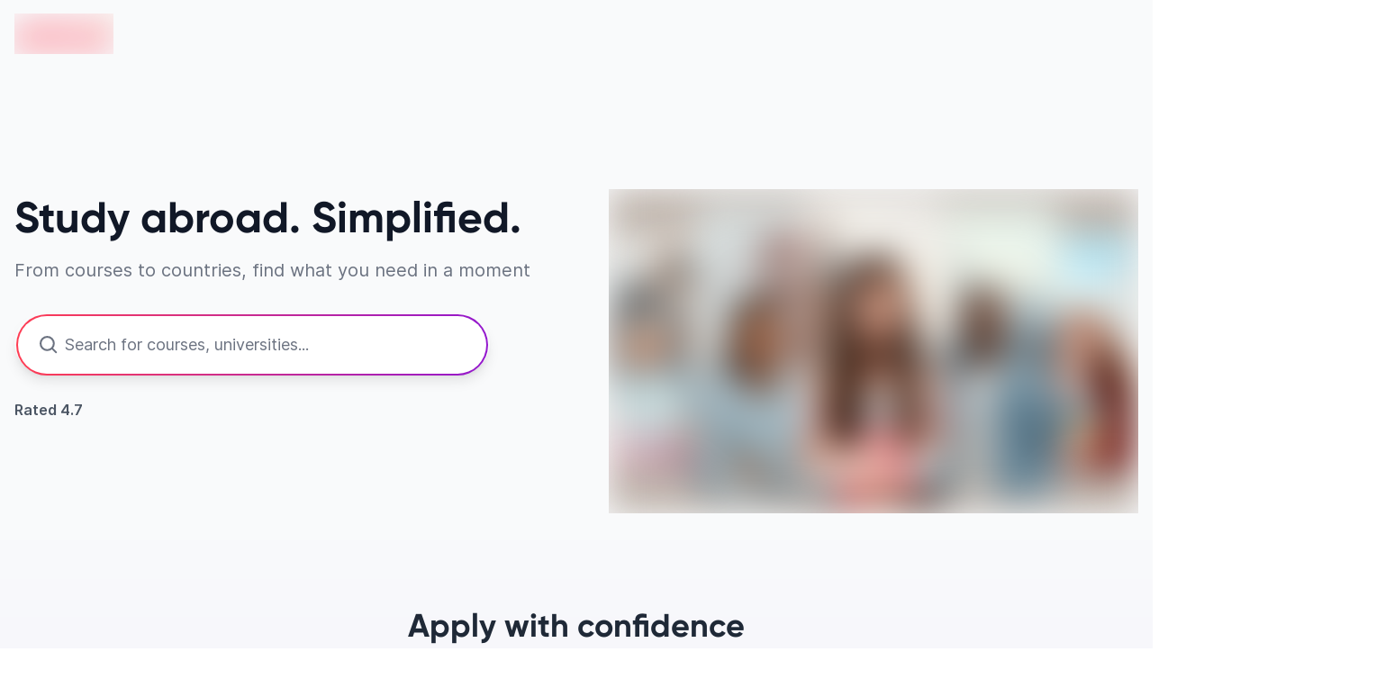

--- FILE ---
content_type: text/html; charset=utf-8
request_url: https://edvoy.com/
body_size: 42406
content:
<!DOCTYPE html><html dir="ltr" lang="en"><head><meta name="viewport" content="width=device-width, initial-scale=1.0, viewport-fit=cover" data-next-head=""/><meta charSet="utf-8" data-next-head=""/><title data-next-head="">Study Abroad: Counselling, Application, Education Loan, Housing, Visa &amp; More</title><meta name="description" content="Make your study abroad dream come true with Edvoy. As trusted study abroad consultants, we&#x27;ll help you choose the right course for your academic profile from 75,000+ courses, 700+ institutions, and 15+ leading study destinations, including the UK, the USA, Canada, Ireland, Australia, New Zealand, Germany, the Netherlands, France, and more. Our expert counsellors offer free guidance, from choosing the right course to navigating exams, applications, visas, student loans, and accommodation. Plus, we offer walk-in consultations at our offices, so you can speak with our team in person whenever it’s convenient. At Edvoy, we keep students at the heart of everything we do. Let’s make your journey smoother. Talk to us today." data-next-head=""/><meta property="og:site_name" content="Edvoy" data-next-head=""/><meta property="og:type" content="website" data-next-head=""/><meta property="og:title" content="International Studies | Find &amp;amp; Apply Your Dream Study Abroad Program" data-next-head=""/><meta property="og:description" content="Edvoy is an innovative education platform for international studies. We can help you to find a perfect study abroad program to achieve your goals. Contact us now!" data-next-head=""/><meta property="og:image" content="https://assets.edvoy.com/web/edvoy-og.png" data-next-head=""/><meta property="og:url" content="https://edvoy.com/" data-next-head=""/><meta property="twitter:url" content="https://edvoy.com/" data-next-head=""/><meta property="twitter:title" content="International Studies | Find &amp;amp; Apply Your Dream Study Abroad Program" data-next-head=""/><meta property="twitter:description" content="Edvoy is an innovative education platform for international studies. We can help you to find a perfect study abroad program to achieve your goals. Contact us now!" data-next-head=""/><meta property="twitter:image" content="https://assets.edvoy.com/web/og-edvoy-logo.png" data-next-head=""/><meta property="twitter:card" content="Summary" data-next-head=""/><meta name="robots" content="index, follow" data-next-head=""/><link rel="canonical" href="https://edvoy.com/" data-next-head=""/><link rel="alternate" hrefLang="x-default" href="https://edvoy.com/" data-next-head=""/><link rel="alternate" hrefLang="en" href="https://edvoy.com/" data-next-head=""/><link rel="alternate" hrefLang="ar" href="https://edvoy.com/ar/" data-next-head=""/><link rel="preload" as="image" imageSrcSet="https://media.edvoy.com/edvoy-banner-96bea7f58a.png?w=640&amp;q=80 640w, https://media.edvoy.com/edvoy-banner-96bea7f58a.png?w=750&amp;q=80 750w, https://media.edvoy.com/edvoy-banner-96bea7f58a.png?w=828&amp;q=80 828w, https://media.edvoy.com/edvoy-banner-96bea7f58a.png?w=1080&amp;q=80 1080w, https://media.edvoy.com/edvoy-banner-96bea7f58a.png?w=1200&amp;q=80 1200w, https://media.edvoy.com/edvoy-banner-96bea7f58a.png?w=1920&amp;q=80 1920w, https://media.edvoy.com/edvoy-banner-96bea7f58a.png?w=2048&amp;q=80 2048w, https://media.edvoy.com/edvoy-banner-96bea7f58a.png?w=3840&amp;q=80 3840w" imageSizes="100vw" data-next-head=""/><script>
              var webengage = {track:function(){}};
              </script><link rel="preconnect" href="https://www.googletagmanager.com"/><script defer="">
          const origin = window.location.origin;
          if (origin.includes("webcache.googleusercontent.com") || origin.includes("cc.bingj.com")) {
            window.OhistoryReplaceState = window.history["replaceState"];
            window.history["replaceState"] = (...args) => {
              try {
                return window.OhistoryReplaceState.apply(window.history, args)
              } catch (e) {
                console.log(e)
              }
            };
            window.OhistoryPushState = window.history["pushState"];
            window.history["pushState"] = (...args) => {
              try {
                return window.OhistoryPushState.apply(window.history, args)
              } catch (e) {
                console.log(e)
              }
            };
          }
          </script><link data-next-font="" rel="preconnect" href="/" crossorigin="anonymous"/><link rel="preload" href="https://assets.edvoy.com/production/production-8408/_next/static/css/dbf17c992f7d3844.css" as="style"/><link rel="stylesheet" href="https://assets.edvoy.com/production/production-8408/_next/static/css/dbf17c992f7d3844.css" data-n-g=""/><link rel="preload" href="https://assets.edvoy.com/production/production-8408/_next/static/css/1a62dbeeb0f79bda.css" as="style"/><link rel="stylesheet" href="https://assets.edvoy.com/production/production-8408/_next/static/css/1a62dbeeb0f79bda.css" data-n-p=""/><link rel="preload" href="https://assets.edvoy.com/production/production-8408/_next/static/css/20720a659c31249d.css" as="style"/><link rel="stylesheet" href="https://assets.edvoy.com/production/production-8408/_next/static/css/20720a659c31249d.css"/><noscript data-n-css=""></noscript><script defer="" nomodule="" src="https://assets.edvoy.com/production/production-8408/_next/static/chunks/polyfills-42372ed130431b0a.js"></script><script defer="" src="https://assets.edvoy.com/production/production-8408/_next/static/chunks/62429.168f95e6d3076911.js"></script><script defer="" src="https://assets.edvoy.com/production/production-8408/_next/static/chunks/70915-a96149ad334cc6b3.js"></script><script defer="" src="https://assets.edvoy.com/production/production-8408/_next/static/chunks/20145.f94637d04ac99e08.js"></script><script defer="" src="https://assets.edvoy.com/production/production-8408/_next/static/chunks/22202.9b2d044a9d7555f8.js"></script><script defer="" src="https://assets.edvoy.com/production/production-8408/_next/static/chunks/88774.e023773c7cd13dbb.js"></script><script defer="" src="https://assets.edvoy.com/production/production-8408/_next/static/chunks/97655.af86d7a3bf439df5.js"></script><script defer="" src="https://assets.edvoy.com/production/production-8408/_next/static/chunks/34216.53c1c24044ded5be.js"></script><script defer="" src="https://assets.edvoy.com/production/production-8408/_next/static/chunks/69161.ee096e8803785e45.js"></script><script defer="" src="https://assets.edvoy.com/production/production-8408/_next/static/chunks/42131-0ae0376045c05213.js"></script><script defer="" src="https://assets.edvoy.com/production/production-8408/_next/static/chunks/13862.ced491f482348a22.js"></script><script defer="" src="https://assets.edvoy.com/production/production-8408/_next/static/chunks/32511-462711762f0248f7.js"></script><script defer="" src="https://assets.edvoy.com/production/production-8408/_next/static/chunks/19835-f1861376d06f742b.js"></script><script defer="" src="https://assets.edvoy.com/production/production-8408/_next/static/chunks/11179.a59a3101c0f86e03.js"></script><script defer="" src="https://assets.edvoy.com/production/production-8408/_next/static/chunks/54616.c62bc5ba6430eb7c.js"></script><script defer="" src="https://assets.edvoy.com/production/production-8408/_next/static/chunks/62453-9924a7d930558bd5.js"></script><script defer="" src="https://assets.edvoy.com/production/production-8408/_next/static/chunks/91225-2d068a3c8471868d.js"></script><script defer="" src="https://assets.edvoy.com/production/production-8408/_next/static/chunks/2605.0b7502ed525505bc.js"></script><script defer="" src="https://assets.edvoy.com/production/production-8408/_next/static/chunks/13262.0cc6dcb594543e91.js"></script><script defer="" src="https://assets.edvoy.com/production/production-8408/_next/static/chunks/3934.22007d6e96165c46.js"></script><script defer="" src="https://assets.edvoy.com/production/production-8408/_next/static/chunks/32998.eb05414cf624ff30.js"></script><script defer="" src="https://assets.edvoy.com/production/production-8408/_next/static/chunks/18245.e9a3a70afe1c70b8.js"></script><script defer="" src="https://assets.edvoy.com/production/production-8408/_next/static/chunks/96013.c70efc62d09c3d6e.js"></script><script defer="" src="https://assets.edvoy.com/production/production-8408/_next/static/chunks/47619.8154eb8894224eb8.js"></script><script defer="" src="https://assets.edvoy.com/production/production-8408/_next/static/chunks/90760.56f4a7cbfa697190.js"></script><script defer="" src="https://assets.edvoy.com/production/production-8408/_next/static/chunks/76293.faff6f149e0343cd.js"></script><script defer="" src="https://assets.edvoy.com/production/production-8408/_next/static/chunks/10306.18e28d9f285541af.js"></script><script defer="" src="https://assets.edvoy.com/production/production-8408/_next/static/chunks/85593.f712dee0eee91340.js"></script><script defer="" src="https://assets.edvoy.com/production/production-8408/_next/static/chunks/75828.465541799737d345.js"></script><script src="https://assets.edvoy.com/production/production-8408/_next/static/chunks/webpack-3cd0d8deadebc140.js" defer=""></script><script src="https://assets.edvoy.com/production/production-8408/_next/static/chunks/framework-17cf9573b2b02649.js" defer=""></script><script src="https://assets.edvoy.com/production/production-8408/_next/static/chunks/main-89e9f8951675be55.js" defer=""></script><script src="https://assets.edvoy.com/production/production-8408/_next/static/chunks/pages/_app-baeaac2053d7d01c.js" defer=""></script><script src="https://assets.edvoy.com/production/production-8408/_next/static/chunks/5f73e92a-fb0c209398add388.js" defer=""></script><script src="https://assets.edvoy.com/production/production-8408/_next/static/chunks/68827-7fb50cf046e950a8.js" defer=""></script><script src="https://assets.edvoy.com/production/production-8408/_next/static/chunks/47871-12d9271539340932.js" defer=""></script><script src="https://assets.edvoy.com/production/production-8408/_next/static/chunks/75017-2a83bda0c3ce8605.js" defer=""></script><script src="https://assets.edvoy.com/production/production-8408/_next/static/chunks/8324-9428a398b44a6d1d.js" defer=""></script><script src="https://assets.edvoy.com/production/production-8408/_next/static/chunks/48230-f8040735b76b42c0.js" defer=""></script><script src="https://assets.edvoy.com/production/production-8408/_next/static/chunks/32820-7a7942ee1d2451fa.js" defer=""></script><script src="https://assets.edvoy.com/production/production-8408/_next/static/chunks/91408-86589711c3eb1000.js" defer=""></script><script src="https://assets.edvoy.com/production/production-8408/_next/static/chunks/65770-6f09c1c1d17d9996.js" defer=""></script><script src="https://assets.edvoy.com/production/production-8408/_next/static/chunks/88992-89c50598e67e4563.js" defer=""></script><script src="https://assets.edvoy.com/production/production-8408/_next/static/chunks/77813-bfd761825033fd1a.js" defer=""></script><script src="https://assets.edvoy.com/production/production-8408/_next/static/chunks/62155-d41052f29b15fbfb.js" defer=""></script><script src="https://assets.edvoy.com/production/production-8408/_next/static/chunks/73948-887e5ea5e494364c.js" defer=""></script><script src="https://assets.edvoy.com/production/production-8408/_next/static/chunks/48200-eab17381ca7bd485.js" defer=""></script><script src="https://assets.edvoy.com/production/production-8408/_next/static/chunks/pages/index-01f8a2ffd8014f09.js" defer=""></script><script src="https://assets.edvoy.com/production/production-8408/_next/static/production-8408/_buildManifest.js" defer=""></script><script src="https://assets.edvoy.com/production/production-8408/_next/static/production-8408/_ssgManifest.js" defer=""></script><style id="__jsx-573b748cf5800f35">header.jsx-573b748cf5800f35{height:80px}.header-shadow.jsx-573b748cf5800f35{-webkit-box-shadow:0px 4px 16px rgba(166,171,180,.16);-moz-box-shadow:0px 4px 16px rgba(166,171,180,.16);box-shadow:0px 4px 16px rgba(166,171,180,.16)}</style><style id="__jsx-5bb6ca027c9d816a">.scroll-container.jsx-5bb6ca027c9d816a{display:-webkit-box;display:-webkit-flex;display:-moz-box;display:-ms-flexbox;display:flex;overflow-x:auto;overflow-y:hidden;scroll-behavior:smooth;-webkit-overflow-scrolling:touch;gap:1rem;padding:1rem}</style><style id="__jsx-f97647ec5eda9455">video.jsx-f97647ec5eda9455:-webkit-full-screen{object-fit:contain!important}video.jsx-f97647ec5eda9455:-moz-full-screen{object-fit:contain!important}video.jsx-f97647ec5eda9455:-ms-fullscreen{object-fit:contain!important}video.jsx-f97647ec5eda9455:fullscreen{-o-object-fit:contain!important;object-fit:contain!important}video.jsx-f97647ec5eda9455:-webkit-full-screen{-o-object-fit:contain!important;object-fit:contain!important}</style><style id="__jsx-96de22f4f41a5761">.st-dropdown.jsx-96de22f4f41a5761{-webkit-transform:scale(.95);-moz-transform:scale(.95);-ms-transform:scale(.95);-o-transform:scale(.95);transform:scale(.95);-webkit-transition:all.15s;-moz-transition:all.15s;-o-transition:all.15s;transition:all.15s}</style></head><body class="" style="opacity:0"><div id="__next"><div class="flex flex-col justify-between h-full"><header id="header" class="jsx-573b748cf5800f35 bg-grey-50 hidden lg:block lg:fixed w-full lg:z-50 lg:top-0 start-0"><div class="jsx-573b748cf5800f35 flex items-center justify-center h-20 edcontainer lg:justify-between lg:space-x-8 rtl:space-x-reverse"><div id="user_pseudo_" class="jsx-573b748cf5800f35 flex items-center justify-start lg:me-4 lg:mt-0"><a href="/"><div class="jsx-573b748cf5800f35 flex-shrink-0"><span class="jsx-573b748cf5800f35 sr-only">en-edvoy</span><span style="box-sizing:border-box;display:inline-block;overflow:hidden;width:110px;height:45px;background:none;opacity:1;border:0;margin:0;padding:0;position:relative"><img alt="edvoy logo" src="[data-uri]" decoding="async" data-nimg="fixed" class="relative w-auto h-8 sm:h-10" style="position:absolute;top:0;left:0;bottom:0;right:0;box-sizing:border-box;padding:0;border:none;margin:auto;display:block;width:0;height:0;min-width:100%;max-width:100%;min-height:100%;max-height:100%;background-size:cover;background-position:0% 0%;filter:blur(20px);background-image:url(&quot;https://strapi-assets.edvoy.com/web/edvoy.svg&quot;)"/><noscript><img alt="edvoy logo" loading="lazy" decoding="async" data-nimg="fixed" style="position:absolute;top:0;left:0;bottom:0;right:0;box-sizing:border-box;padding:0;border:none;margin:auto;display:block;width:0;height:0;min-width:100%;max-width:100%;min-height:100%;max-height:100%" class="relative w-auto h-8 sm:h-10" srcSet="https://strapi-assets.edvoy.com/web/edvoy.svg?w=128&amp;q=80 1x, https://strapi-assets.edvoy.com/web/edvoy.svg?w=256&amp;q=80 2x" src="https://strapi-assets.edvoy.com/web/edvoy.svg?w=256&amp;q=80"/></noscript></span></div></a></div><div class="jsx-573b748cf5800f35 header-search-bar"></div><div class="jsx-573b748cf5800f35 flex items-center"><nav class="jsx-573b748cf5800f35"><ul class="jsx-573b748cf5800f35 navigation xl:space-x-8 lg:space-x-4 rtl:space-s-4 rtl:space-x-reverse"></ul></nav><div class="jsx-573b748cf5800f35 items-center justify-end hidden lg:flex px-2 xl:px-6"></div></div></div></header><main class="pt-16 lg:pt-20  bg-grey-50 min-h-screen"><section class="edcontainer edcontainer--w-full m-auto lg:h-[520px]"><div class="flex flex-col lg:flex-row h-full pt-10 lg:pt-0"><div class="w-full lg:w-2/3 flex flex-col justify-center relative z-20 px-6 lg:px-0"><h1 class="text-3xl lg:text-5xl lg:leading-[56px] text-center lg:text-start text-grey-900 font-bold">Study abroad. Simplified.</h1><div class="text-grey-500 text-sm lg:text-xl mt-2 lg:mt-4 text-center lg:text-start px-8 lg:px-0">From courses to countries, find what you need in a moment</div><div class="mt-6 lg:mt-8 h-16 lg:w-4/5"><div class="from-[#FF3D53] to-[#9317CE] bg-gradient-to-r lg:from-transparent lg:to-transparent rounded-full p-0.5 h-11 lg:h-[4.25rem] shadow-lg"><div class="h-10 w-full rounded-full flex items-center bg-grey-50 ps-4 text-grey-400 lg:hidden"><div class="w-4 h-4 flex-shrink-0 flex justify-center items-center mr-2"><svg width="19" height="19" viewBox="0 0 19 19" fill="none" xmlns="http://www.w3.org/2000/svg" class="w-full h-full"><path d="M13 13L17.2426 17.2426M15 8C15 11.866 11.866 15 8 15C4.13401 15 1 11.866 1 8C1 4.13401 4.13401 1 8 1C11.866 1 15 4.13401 15 8Z" stroke="#9CA3AF" stroke-width="2" stroke-linecap="round"></path></svg></div><div class="whitespace-nowrap truncate">Search for courses, universities...</div></div><div class="hidden lg:block"><div class="from-[#FF3D53] to-[#9317CE] bg-gradient-to-r p-0.5 rounded-full h-11 lg:h-[4.25rem]"><div class="flex items-center text-sm font-normal py-1 pl-3 rtl:pl-2 rtl:pr-4 w-full bg-white h-12 lg:h-16 home-search w-full rounded-full transition duration-75 ease-linear relative"><div class="w-5 h-5 text-grey-300 ms-3 flex-shrink-0 flex justify-center items-center mr-2"><svg width="19" height="19" viewBox="0 0 19 19" fill="none" xmlns="http://www.w3.org/2000/svg" class="w-full h-full"><path d="M13 13L17.2426 17.2426M15 8C15 11.866 11.866 15 8 15C4.13401 15 1 11.866 1 8C1 4.13401 4.13401 1 8 1C11.866 1 15 4.13401 15 8Z" stroke="#6B7280" stroke-width="2" stroke-linecap="round"></path></svg></div><input type="text" class="w-full bg-transparent placeholder-gray-500 h-full" placeholder="Search for courses, universities..." value=""/></div></div><style>
      .home-search input::placeholder {
        font-size: 18px;
      }
      @media screen and (max-width: 1024px) {
        .home-search input::placeholder {
          font-size: 16px;
        }
      }
      </style></div></div></div><div class="w-80 overflow-hidden rounded-3xl flex justify-center lg:justify-start space-s-0.5 mt-2 mb-10 lg:mb-0 lg:mt-8 mx-auto lg:ms-0"><div class="flex space-s-3 justify-center items-center"><div class="font-semibold text-grey-600">Rated 4.7</div><div class="w-[65px] h-5 relative"><span style="box-sizing:border-box;display:block;overflow:hidden;width:initial;height:initial;background:none;opacity:1;border:0;margin:0;padding:0;position:absolute;top:0;left:0;bottom:0;right:0"><img alt="google logo" src="[data-uri]" decoding="async" data-nimg="fill" class="relative object-contain" style="position:absolute;top:0;left:0;bottom:0;right:0;box-sizing:border-box;padding:0;border:none;margin:auto;display:block;width:0;height:0;min-width:100%;max-width:100%;min-height:100%;max-height:100%"/><noscript><img alt="google logo" loading="lazy" decoding="async" data-nimg="fill" style="position:absolute;top:0;left:0;bottom:0;right:0;box-sizing:border-box;padding:0;border:none;margin:auto;display:block;width:0;height:0;min-width:100%;max-width:100%;min-height:100%;max-height:100%" class="relative object-contain" sizes="100vw" srcSet="https://media.edvoy.com/google-hm-b37c85d88c.png?w=640&amp;q=100 640w, https://media.edvoy.com/google-hm-b37c85d88c.png?w=750&amp;q=100 750w, https://media.edvoy.com/google-hm-b37c85d88c.png?w=828&amp;q=100 828w, https://media.edvoy.com/google-hm-b37c85d88c.png?w=1080&amp;q=100 1080w, https://media.edvoy.com/google-hm-b37c85d88c.png?w=1200&amp;q=100 1200w, https://media.edvoy.com/google-hm-b37c85d88c.png?w=1920&amp;q=100 1920w, https://media.edvoy.com/google-hm-b37c85d88c.png?w=2048&amp;q=100 2048w, https://media.edvoy.com/google-hm-b37c85d88c.png?w=3840&amp;q=100 3840w" src="https://media.edvoy.com/google-hm-b37c85d88c.png?w=3840&amp;q=100"/></noscript></span></div></div></div></div><div class="w-full lg:w-1/2 relative flex items-center px-3 lg:px-0"><div class="mx-auto w-full h-full lg:w-[588px] lg:h-[260px]"><span style="box-sizing:border-box;display:block;overflow:hidden;width:initial;height:initial;background:none;opacity:1;border:0;margin:0;padding:0;position:relative"><span style="box-sizing:border-box;display:block;width:initial;height:initial;background:none;opacity:1;border:0;margin:0;padding:0;padding-top:61.17247238742566%"></span><img alt="Study abroad" sizes="100vw" srcSet="https://media.edvoy.com/edvoy-banner-96bea7f58a.png?w=640&amp;q=80 640w, https://media.edvoy.com/edvoy-banner-96bea7f58a.png?w=750&amp;q=80 750w, https://media.edvoy.com/edvoy-banner-96bea7f58a.png?w=828&amp;q=80 828w, https://media.edvoy.com/edvoy-banner-96bea7f58a.png?w=1080&amp;q=80 1080w, https://media.edvoy.com/edvoy-banner-96bea7f58a.png?w=1200&amp;q=80 1200w, https://media.edvoy.com/edvoy-banner-96bea7f58a.png?w=1920&amp;q=80 1920w, https://media.edvoy.com/edvoy-banner-96bea7f58a.png?w=2048&amp;q=80 2048w, https://media.edvoy.com/edvoy-banner-96bea7f58a.png?w=3840&amp;q=80 3840w" src="https://media.edvoy.com/edvoy-banner-96bea7f58a.png?w=3840&amp;q=80" decoding="async" data-nimg="responsive" class="relative object-contain" style="position:absolute;top:0;left:0;bottom:0;right:0;box-sizing:border-box;padding:0;border:none;margin:auto;display:block;width:0;height:0;min-width:100%;max-width:100%;min-height:100%;max-height:100%;background-size:cover;background-position:0% 0%;filter:blur(20px);background-image:url(&quot;https://media.edvoy.com/edvoy-banner-96bea7f58a.png?q=20&amp;blur=50&amp;w=1&amp;h=1&quot;)"/><noscript><img alt="Study abroad" decoding="async" data-nimg="responsive" style="position:absolute;top:0;left:0;bottom:0;right:0;box-sizing:border-box;padding:0;border:none;margin:auto;display:block;width:0;height:0;min-width:100%;max-width:100%;min-height:100%;max-height:100%" class="relative object-contain" sizes="100vw" srcSet="https://media.edvoy.com/edvoy-banner-96bea7f58a.png?w=640&amp;q=80 640w, https://media.edvoy.com/edvoy-banner-96bea7f58a.png?w=750&amp;q=80 750w, https://media.edvoy.com/edvoy-banner-96bea7f58a.png?w=828&amp;q=80 828w, https://media.edvoy.com/edvoy-banner-96bea7f58a.png?w=1080&amp;q=80 1080w, https://media.edvoy.com/edvoy-banner-96bea7f58a.png?w=1200&amp;q=80 1200w, https://media.edvoy.com/edvoy-banner-96bea7f58a.png?w=1920&amp;q=80 1920w, https://media.edvoy.com/edvoy-banner-96bea7f58a.png?w=2048&amp;q=80 2048w, https://media.edvoy.com/edvoy-banner-96bea7f58a.png?w=3840&amp;q=80 3840w" src="https://media.edvoy.com/edvoy-banner-96bea7f58a.png?w=3840&amp;q=80"/></noscript></span></div></div></div></section><section class="m-auto pt-14 pb-6 lg:pt-[72px] lg:pb-8" style="background:linear-gradient(0deg,rgba(238, 233, 255, 1) 0%, rgba(249, 250, 251, 1) 100%)"><div class="px-4"><h2 class="text-2xl lg:text-4xl text-grey-800 text-center font-bold mb-2">Apply with confidence</h2><div class="text-center max-w-2xl mx-auto text-grey-500 lg:text-xl font-medium">Our app empowers you to make smart academic decisions</div></div><div class="flex mt-2 lg:mt-10"><div class="w-[40%] hidden lg:block"><div class="w-full flex justify-end"><div><div class="relative flex justify-center w-[473px] h-[380px] mx-auto"><span style="box-sizing:border-box;display:inline-block;overflow:hidden;width:383px;height:380px;background:none;opacity:1;border:0;margin:0;padding:0;position:relative"><img alt="" src="[data-uri]" decoding="async" data-nimg="fixed" class="relative object-fit" style="position:absolute;top:0;left:0;bottom:0;right:0;box-sizing:border-box;padding:0;border:none;margin:auto;display:block;width:0;height:0;min-width:100%;max-width:100%;min-height:100%;max-height:100%;background-size:cover;background-position:0% 0%;filter:blur(20px);background-image:url(&quot;https://media.edvoy.com/home-app-image-d11b21d83d.png?q=20&amp;blur=50&amp;w=1&amp;h=1&quot;)"/><noscript><img alt="" loading="lazy" decoding="async" data-nimg="fixed" style="position:absolute;top:0;left:0;bottom:0;right:0;box-sizing:border-box;padding:0;border:none;margin:auto;display:block;width:0;height:0;min-width:100%;max-width:100%;min-height:100%;max-height:100%" class="relative object-fit" srcSet="https://media.edvoy.com/home-app-image-d11b21d83d.png?w=384&amp;q=80 1x, https://media.edvoy.com/home-app-image-d11b21d83d.png?w=828&amp;q=80 2x" src="https://media.edvoy.com/home-app-image-d11b21d83d.png?w=828&amp;q=80"/></noscript></span><div style="background:linear-gradient(0deg, rgba(238, 233, 255, 1) 0%, rgba(249, 250, 251, 0.9) 100%)" class="blur-md w-[380px] h-32 mx-auto inset-x-0 absolute -bottom-8 opacity-98"></div></div><div class="w-[320px] mx-auto relative z-10"><div class="text-center font-semibold text-2xl text-grey-700 leading-8 -mt-3">An all-in-one app for your study-abroad needs</div><div class="inline-flex space-s-4 mt-4"><a target="_blank" class="no-underline" href="https://apps.apple.com/in/app/edvoy-study-abroad/id1623582596"><div><svg width="135" height="44" viewBox="0 0 135 44" fill="none" xmlns="http://www.w3.org/2000/svg" class="w-[135px] h-11"><g opacity="0.8"><rect x="0.5" y="0.5" width="134" height="43" rx="6.5" fill="black"></rect><path d="M91.7165 21.1211V23.6413H90.101V25.2939H91.7165V30.9094C91.7165 32.8269 92.6037 33.5939 94.8355 33.5939C95.2277 33.5939 95.6013 33.5482 95.9281 33.4935V31.859C95.648 31.8864 95.4705 31.9047 95.1624 31.9047C94.1632 31.9047 93.7243 31.4481 93.7243 30.4072V25.2939H95.9281V23.6413H93.7243V21.1211H91.7165Z" fill="white"></path><path d="M101.614 33.7309C104.583 33.7309 106.404 31.786 106.404 28.5628C106.404 25.3579 104.574 23.4039 101.614 23.4039C98.6441 23.4039 96.8138 25.3579 96.8138 28.5628C96.8138 31.786 98.6348 33.7309 101.614 33.7309ZM101.614 31.9869C99.8674 31.9869 98.8869 30.7359 98.8869 28.5628C98.8869 26.4079 99.8674 25.1479 101.614 25.1479C103.351 25.1479 104.341 26.4079 104.341 28.5628C104.341 30.7268 103.351 31.9869 101.614 31.9869Z" fill="white"></path><path d="M107.962 33.5391H109.97V27.668C109.97 26.2709 111.044 25.3305 112.566 25.3305C112.921 25.3305 113.519 25.3944 113.687 25.4492V23.5134C113.472 23.4586 113.089 23.4312 112.79 23.4312C111.464 23.4312 110.334 24.1435 110.045 25.1205H109.895V23.5956H107.962V33.5391Z" fill="white"></path><path d="M118.672 25.0748C120.157 25.0748 121.128 26.0883 121.175 27.6497H116.039C116.151 26.0975 117.187 25.0748 118.672 25.0748ZM121.165 30.8546C120.792 31.6308 119.961 32.0599 118.747 32.0599C117.14 32.0599 116.104 30.9551 116.039 29.2111V29.1015H123.22V28.4167C123.22 25.2939 121.511 23.4039 118.681 23.4039C115.814 23.4039 113.993 25.4218 113.993 28.5993C113.993 31.7769 115.777 33.7309 118.691 33.7309C121.016 33.7309 122.641 32.6352 123.098 30.8546H121.165Z" fill="white"></path><path d="M78.55 29.8671C78.7048 32.3088 80.7858 33.8703 83.8831 33.8703C87.1933 33.8703 89.2646 32.2331 89.2646 29.6211C89.2646 27.5674 88.0838 26.4317 85.2188 25.7787L83.6798 25.4096C81.8602 24.9932 81.1246 24.4349 81.1246 23.4601C81.1246 22.2298 82.2667 21.4254 83.9799 21.4254C85.6059 21.4254 86.7287 22.2109 86.932 23.4696H89.042C88.9161 21.1698 86.8449 19.5515 84.0089 19.5515C80.96 19.5515 78.9275 21.1698 78.9275 23.602C78.9275 25.6084 80.0793 26.8008 82.6055 27.3781L84.4058 27.804C86.2544 28.2299 87.0675 28.8545 87.0675 29.8955C87.0675 31.1069 85.7898 31.987 84.0476 31.987C82.1796 31.987 80.8826 31.1637 80.6987 29.8671H78.55Z" fill="white"></path><path d="M57.7517 23.4312C56.3697 23.4312 55.1743 24.1069 54.558 25.2392H54.4086V23.5956H52.4755V36.8445H54.4833V32.0325H54.6421C55.1743 33.0826 56.323 33.7035 57.7704 33.7035C60.3385 33.7035 61.9727 31.7221 61.9727 28.5628C61.9727 25.4035 60.3385 23.4312 57.7517 23.4312ZM57.1821 31.9412C55.5012 31.9412 54.4459 30.6446 54.4459 28.5719C54.4459 26.4901 55.5012 25.1935 57.1914 25.1935C58.891 25.1935 59.9089 26.4627 59.9089 28.5628C59.9089 30.672 58.891 31.9412 57.1821 31.9412Z" fill="white"></path><path d="M68.9981 23.4312C67.616 23.4312 66.4207 24.1069 65.8044 25.2392H65.655V23.5956H63.7219V36.8445H65.7297V32.0325H65.8884C66.4207 33.0826 67.5694 33.7035 69.0168 33.7035C71.5849 33.7035 73.2191 31.7221 73.2191 28.5628C73.2191 25.4035 71.5849 23.4312 68.9981 23.4312ZM68.4285 31.9412C66.7476 31.9412 65.6923 30.6446 65.6923 28.5719C65.6923 26.4901 66.7476 25.1935 68.4378 25.1935C70.1374 25.1935 71.1553 26.4627 71.1553 28.5628C71.1553 30.672 70.1374 31.9412 68.4285 31.9412Z" fill="white"></path><path d="M48.8733 33.5391H51.1769L46.1342 19.8827H43.8015L38.7588 33.5391H40.9849L42.2723 29.9144H47.5957L48.8733 33.5391ZM44.8565 22.3623H45.0211L47.044 28.1352H42.824L44.8565 22.3623Z" fill="white"></path><path d="M40.1074 9.58196V16.1699H42.5401C44.5478 16.1699 45.7104 14.96 45.7104 12.8554C45.7104 10.7827 44.5385 9.58196 42.5401 9.58196H40.1074ZM41.1533 10.5133H42.4233C43.8194 10.5133 44.6459 11.3807 44.6459 12.8691C44.6459 14.3802 43.8334 15.2385 42.4233 15.2385H41.1533V10.5133Z" fill="white"></path><path d="M49.2712 16.2657C50.756 16.2657 51.6665 15.2933 51.6665 13.6817C51.6665 12.0792 50.7513 11.1022 49.2712 11.1022C47.7864 11.1022 46.8712 12.0792 46.8712 13.6817C46.8712 15.2933 47.7817 16.2657 49.2712 16.2657ZM49.2712 15.3937C48.398 15.3937 47.9078 14.7683 47.9078 13.6817C47.9078 12.6043 48.398 11.9742 49.2712 11.9742C50.1396 11.9742 50.6346 12.6043 50.6346 13.6817C50.6346 14.7637 50.1396 15.3937 49.2712 15.3937Z" fill="white"></path><path d="M59.4201 11.1981H58.4162L57.5104 14.992H57.431L56.3851 11.1981H55.4233L54.3774 14.992H54.3027L53.3922 11.1981H52.3743L53.7751 16.1699H54.807L55.8529 12.5084H55.9322L56.9828 16.1699H58.024L59.4201 11.1981Z" fill="white"></path><path d="M60.5762 16.1699H61.5801V13.2617C61.5801 12.4856 62.0517 12.0016 62.7941 12.0016C63.5365 12.0016 63.8913 12.3988 63.8913 13.1978V16.1699H64.8952V12.9512C64.8952 11.7688 64.2695 11.1022 63.1349 11.1022C62.3692 11.1022 61.8649 11.4355 61.6174 11.9879H61.5427V11.1981H60.5762V16.1699Z" fill="white"></path><path d="M66.4762 16.1699H67.4801V9.25781H66.4762V16.1699Z" fill="white"></path><path d="M71.2556 16.2657C72.7404 16.2657 73.6509 15.2933 73.6509 13.6817C73.6509 12.0792 72.7357 11.1022 71.2556 11.1022C69.7708 11.1022 68.8556 12.0792 68.8556 13.6817C68.8556 15.2933 69.7661 16.2657 71.2556 16.2657ZM71.2556 15.3937C70.3824 15.3937 69.8922 14.7683 69.8922 13.6817C69.8922 12.6043 70.3824 11.9742 71.2556 11.9742C72.1241 11.9742 72.619 12.6043 72.619 13.6817C72.619 14.7637 72.1241 15.3937 71.2556 15.3937Z" fill="white"></path><path d="M76.642 15.4257C76.0957 15.4257 75.6988 15.1655 75.6988 14.7181C75.6988 14.2798 76.0163 14.0469 76.7167 14.0013L77.9587 13.9237V14.3391C77.9587 14.9555 77.3984 15.4257 76.642 15.4257ZM76.3852 16.2521C77.0528 16.2521 77.6085 15.969 77.912 15.4714H77.9914V16.1699H78.9579V12.7732C78.9579 11.7231 78.2388 11.1022 76.9641 11.1022C75.8108 11.1022 74.9891 11.6501 74.8863 12.5038H75.8575C75.9696 12.1523 76.3571 11.9514 76.9174 11.9514C77.6038 11.9514 77.9587 12.2482 77.9587 12.7732V13.2023L76.5813 13.28C75.3719 13.353 74.6902 13.8689 74.6902 14.7637C74.6902 15.6722 75.4046 16.2521 76.3852 16.2521Z" fill="white"></path><path d="M82.3645 16.2521C83.0649 16.2521 83.6579 15.9279 83.9614 15.3846H84.0408V16.1699H85.0026V9.25781H83.9987V11.9879H83.924C83.6485 11.4401 83.0602 11.1159 82.3645 11.1159C81.0805 11.1159 80.254 12.1112 80.254 13.6817C80.254 15.2568 81.0712 16.2521 82.3645 16.2521ZM82.6493 11.9971C83.4898 11.9971 84.0174 12.6499 84.0174 13.6863C84.0174 14.7272 83.4945 15.3709 82.6493 15.3709C81.7995 15.3709 81.2906 14.7363 81.2906 13.6817C81.2906 12.6362 81.8042 11.9971 82.6493 11.9971Z" fill="white"></path><path d="M91.5124 16.2657C92.9972 16.2657 93.9077 15.2933 93.9077 13.6817C93.9077 12.0792 92.9925 11.1022 91.5124 11.1022C90.0276 11.1022 89.1124 12.0792 89.1124 13.6817C89.1124 15.2933 90.0229 16.2657 91.5124 16.2657ZM91.5124 15.3937C90.6393 15.3937 90.149 14.7683 90.149 13.6817C90.149 12.6043 90.6393 11.9742 91.5124 11.9742C92.3809 11.9742 92.8758 12.6043 92.8758 13.6817C92.8758 14.7637 92.3809 15.3937 91.5124 15.3937Z" fill="white"></path><path d="M95.2365 16.1699H96.2404V13.2617C96.2404 12.4856 96.712 12.0016 97.4544 12.0016C98.1968 12.0016 98.5517 12.3988 98.5517 13.1978V16.1699H99.5555V12.9512C99.5555 11.7688 98.9299 11.1022 97.7953 11.1022C97.0295 11.1022 96.5252 11.4355 96.2778 11.9879H96.2031V11.1981H95.2365V16.1699Z" fill="white"></path><path d="M104.179 9.96089V11.2209H103.371V12.0473H104.179V14.855C104.179 15.8138 104.623 16.1973 105.738 16.1973C105.935 16.1973 106.121 16.1744 106.285 16.147V15.3298C106.145 15.3435 106.056 15.3527 105.902 15.3527C105.402 15.3527 105.183 15.1244 105.183 14.6039V12.0473H106.285V11.2209H105.183V9.96089H104.179Z" fill="white"></path><path d="M107.632 16.1699H108.636V13.2663C108.636 12.513 109.094 12.0062 109.916 12.0062C110.625 12.0062 111.003 12.408 111.003 13.2023V16.1699H112.007V12.9604C112.007 11.7779 111.34 11.1068 110.256 11.1068C109.491 11.1068 108.954 11.4401 108.706 11.9971H108.627V9.25781H107.632V16.1699Z" fill="white"></path><path d="M115.629 11.9377C116.371 11.9377 116.857 12.4445 116.88 13.2252H114.312C114.368 12.449 114.886 11.9377 115.629 11.9377ZM116.875 14.8276C116.689 15.2157 116.273 15.4303 115.666 15.4303C114.863 15.4303 114.345 14.8779 114.312 14.0059V13.9511H117.903V13.6087C117.903 12.0473 117.048 11.1022 115.633 11.1022C114.2 11.1022 113.289 12.1112 113.289 13.7C113.289 15.2887 114.181 16.2657 115.638 16.2657C116.801 16.2657 117.613 15.7179 117.842 14.8276H116.875Z" fill="white"></path><path d="M27.8652 22.3309C27.8896 20.4818 28.9052 18.7322 30.5164 17.7637C29.5 16.3443 27.7975 15.4444 26.0263 15.3902C24.1372 15.1963 22.3057 16.4955 21.3431 16.4955C20.3617 16.4955 18.8796 15.4095 17.2835 15.4416C15.2031 15.5073 13.2636 16.6638 12.2515 18.4422C10.0757 22.1255 11.6986 27.5386 13.7828 30.5159C14.8256 31.9738 16.0443 33.6023 17.6389 33.5445C19.1993 33.4813 19.7821 32.5716 21.6657 32.5716C23.5318 32.5716 24.0786 33.5445 25.7056 33.5078C27.38 33.4813 28.435 32.0435 29.4412 30.5718C30.1904 29.533 30.7669 28.3849 31.1494 27.17C29.1816 26.3562 27.8675 24.42 27.8652 22.3309Z" fill="white"></path><path d="M24.7921 13.4322C25.7051 12.3606 26.1549 10.9832 26.046 9.59253C24.6511 9.73577 23.3627 10.3876 22.4374 11.4181C21.5326 12.425 21.0617 13.7781 21.1507 15.1156C22.5461 15.1297 23.9178 14.4955 24.7921 13.4322Z" fill="white"></path><rect x="0.5" y="0.5" width="134" height="43" rx="6.5" stroke="white"></rect></g></svg></div></a><a target="_blank" class="no-underline" href="https://play.google.com/store/apps/details?id=com.edvoy.studentapp"><div><svg width="153" height="44" viewBox="0 0 153 44" fill="none" xmlns="http://www.w3.org/2000/svg" class="w-[153px] h-11"><g opacity="0.8"><rect x="0.5" y="0.5" width="152" height="43" rx="4.5" fill="black"></rect><path d="M77.2207 23.9264C74.5551 23.9264 72.3825 25.8943 72.3825 28.6047C72.3825 31.2986 74.5551 33.283 77.2207 33.283C79.8874 33.283 82.06 31.2986 82.06 28.6047C82.0589 25.8943 79.8863 23.9264 77.2207 23.9264ZM77.2207 31.4416C75.7598 31.4416 74.5007 30.2723 74.5007 28.6058C74.5007 26.9217 75.761 25.77 77.2207 25.77C78.6816 25.77 79.9407 26.9217 79.9407 28.6058C79.9407 30.2712 78.6816 31.4416 77.2207 31.4416ZM66.6648 23.9264C63.9992 23.9264 61.8266 25.8943 61.8266 28.6047C61.8266 31.2986 63.9992 33.283 66.6648 33.283C69.3316 33.283 71.5042 31.2986 71.5042 28.6047C71.5042 25.8943 69.3316 23.9264 66.6648 23.9264ZM66.6648 31.4416C65.204 31.4416 63.9448 30.2723 63.9448 28.6058C63.9448 26.9217 65.2051 25.77 66.6648 25.77C68.1257 25.77 69.3848 26.9217 69.3848 28.6058C69.386 30.2712 68.1257 31.4416 66.6648 31.4416ZM54.1098 25.363V27.3474H59.0035C58.8573 28.4639 58.4742 29.279 57.8894 29.8455C57.1777 30.5363 56.0636 31.2986 54.1098 31.2986C51.0974 31.2986 48.7423 28.9413 48.7423 26.0175C48.7423 23.0937 51.0974 20.7364 54.1098 20.7364C55.735 20.7364 56.9216 21.3568 57.7976 22.1543L59.2404 20.754C58.0164 19.6199 56.3923 18.752 54.1098 18.752C49.9833 18.752 46.5142 22.0124 46.5142 26.0175C46.5142 30.0226 49.9833 33.283 54.1098 33.283C56.3368 33.283 58.0175 32.5735 59.331 31.2447C60.682 29.9335 61.1024 28.0899 61.1024 26.6016C61.1024 26.1418 61.0662 25.7161 60.9925 25.3619H54.1098V25.363ZM105.459 26.9041C105.058 25.8591 103.834 23.9264 101.332 23.9264C98.8492 23.9264 96.7854 25.8228 96.7854 28.6047C96.7854 31.2271 98.8311 33.283 101.569 33.283C103.778 33.283 105.056 31.9718 105.587 31.2095L103.944 30.1458C103.396 30.9257 102.647 31.4394 101.569 31.4394C100.493 31.4394 99.7253 30.9609 99.2323 30.0215L105.678 27.4343L105.459 26.9041ZM98.8855 28.4639C98.8311 26.6555 100.328 25.7348 101.406 25.7348C102.246 25.7348 102.958 26.1429 103.196 26.727L98.8855 28.4639ZM93.6461 33.0003H95.7632V19.2492H93.6461V33.0003ZM90.1758 24.9725H90.1033C89.6284 24.4225 88.715 23.9264 87.5658 23.9264C85.1552 23.9264 82.9463 25.9823 82.9463 28.6234C82.9463 31.2458 85.1552 33.2841 87.5658 33.2841C88.7161 33.2841 89.6284 32.788 90.1033 32.2215H90.1758V32.8947C90.1758 34.6844 89.1898 35.6414 87.602 35.6414C86.3055 35.6414 85.502 34.7383 85.1733 33.976L83.3294 34.7207C83.8586 35.9604 85.264 37.485 87.602 37.485C90.0852 37.485 92.1852 36.0671 92.1852 32.6109V24.2113H90.177V24.9725H90.1758ZM87.7482 31.4416C86.2874 31.4416 85.0645 30.2536 85.0645 28.6234C85.0645 26.9745 86.2874 25.77 87.7482 25.77C89.1898 25.77 90.322 26.9745 90.322 28.6234C90.322 30.2536 89.1898 31.4416 87.7482 31.4416ZM115.38 19.2492H110.313V33.0003H112.427V27.7907H115.379C117.723 27.7907 120.028 26.144 120.028 23.5205C120.028 20.897 117.724 19.2492 115.38 19.2492ZM115.434 25.8767H112.427V21.1632H115.434C117.015 21.1632 117.913 22.4337 117.913 23.5205C117.913 24.5853 117.015 25.8767 115.434 25.8767ZM128.504 23.9022C126.973 23.9022 125.387 24.5567 124.731 26.0076L126.608 26.7677C127.009 26.0076 127.757 25.759 128.54 25.759C129.634 25.759 130.746 26.3959 130.764 27.5278V27.6697C130.381 27.4574 129.56 27.1395 128.558 27.1395C126.535 27.1395 124.475 28.2186 124.475 30.2349C124.475 32.0752 126.134 33.2599 127.993 33.2599C129.414 33.2599 130.198 32.6406 130.69 31.9146H130.763V32.9761H132.805V27.7038C132.806 25.264 130.927 23.9022 128.504 23.9022ZM128.248 31.4383C127.557 31.4383 126.59 31.1017 126.59 30.2701C126.59 29.2086 127.793 28.8016 128.833 28.8016C129.761 28.8016 130.199 28.9963 130.764 29.2614C130.6 30.5363 129.47 31.4383 128.248 31.4383ZM140.242 24.2025L137.818 30.1645H137.745L135.229 24.2025H132.951L136.724 32.535L134.573 37.1704H136.778L142.594 24.2025H140.242ZM121.195 33.0003H123.309V19.2492H121.195V33.0003Z" fill="white"></path><path d="M53.7405 11.2673C53.7405 12.1891 53.4595 12.9228 52.8962 13.4706C52.257 14.1218 51.4229 14.4474 50.3983 14.4474C49.4169 14.4474 48.5816 14.1174 47.8959 13.4574C47.2091 12.7963 46.8657 11.9779 46.8657 11.0011C46.8657 10.0232 47.2091 9.20476 47.8959 8.54476C48.5816 7.88366 49.4169 7.55366 50.3983 7.55366C50.8857 7.55366 51.3515 7.64606 51.7935 7.82976C52.2366 8.01456 52.5913 8.25986 52.8565 8.56676L52.2593 9.14756C51.8093 8.62506 51.1894 8.36436 50.3972 8.36436C49.6809 8.36436 49.0621 8.60856 48.5397 9.09696C48.0172 9.58536 47.7565 10.2201 47.7565 11C47.7565 11.7799 48.0172 12.4146 48.5397 12.903C49.0621 13.3914 49.6809 13.6356 50.3972 13.6356C51.1565 13.6356 51.7901 13.3903 52.2967 12.8986C52.6253 12.5785 52.8157 12.133 52.8667 11.5621H50.3972V10.769H53.6918C53.7258 10.9417 53.7405 11.1078 53.7405 11.2673Z" fill="white"></path><path d="M58.9653 8.51072H55.869V10.6029H58.6616V11.396H55.869V13.4882H58.9653V14.3H54.9952V7.70002H58.9653V8.51072Z" fill="white"></path><path d="M62.6496 14.3H61.7758V8.51072H59.8764V7.70002H64.5491V8.51072H62.6496V14.3Z" fill="white"></path><path d="M67.9298 14.3V7.70002H68.8036V14.3H67.9298Z" fill="white"></path><path d="M72.6786 14.3H71.8048V8.51072H69.9054V7.70002H74.5781V8.51072H72.6786V14.3Z" fill="white"></path><path d="M83.4235 13.4475C82.7549 14.1141 81.9241 14.4474 80.9302 14.4474C79.9362 14.4474 79.1055 14.1141 78.438 13.4475C77.7693 12.7809 77.4361 11.9647 77.4361 11C77.4361 10.0353 77.7693 9.21911 78.438 8.55251C79.1055 7.88591 79.9362 7.55151 80.9302 7.55151C81.9184 7.55151 82.7481 7.88701 83.419 8.55691C84.0899 9.22681 84.4254 10.0408 84.4254 11C84.4254 11.9647 84.091 12.7809 83.4235 13.4475ZM79.0828 12.8942C79.586 13.3892 80.2014 13.6356 80.9302 13.6356C81.6589 13.6356 82.2754 13.3881 82.7775 12.8942C83.2807 12.3992 83.5335 11.7678 83.5335 11C83.5335 10.2322 83.2807 9.60081 82.7775 9.10581C82.2754 8.61081 81.6589 8.36441 80.9302 8.36441C80.2014 8.36441 79.586 8.61191 79.0828 9.10581C78.5808 9.60081 78.328 10.2322 78.328 11C78.328 11.7678 78.5808 12.3992 79.0828 12.8942Z" fill="white"></path><path d="M85.6517 14.3V7.70002H86.7147L90.0195 12.8337H90.0569L90.0195 11.5621V7.70002H90.8933V14.3H89.981L86.5232 8.91663H86.4858L86.5232 10.1882V14.3H85.6517Z" fill="white"></path><path d="M53.7405 11.2673C53.7405 12.1891 53.4595 12.9228 52.8962 13.4706C52.257 14.1218 51.4229 14.4474 50.3983 14.4474C49.4169 14.4474 48.5816 14.1174 47.8959 13.4574C47.2091 12.7963 46.8657 11.9779 46.8657 11.0011C46.8657 10.0232 47.2091 9.20476 47.8959 8.54476C48.5816 7.88366 49.4169 7.55366 50.3983 7.55366C50.8857 7.55366 51.3515 7.64606 51.7935 7.82976C52.2366 8.01456 52.5913 8.25986 52.8565 8.56676L52.2593 9.14756C51.8093 8.62506 51.1894 8.36436 50.3972 8.36436C49.6809 8.36436 49.0621 8.60856 48.5397 9.09696C48.0172 9.58536 47.7565 10.2201 47.7565 11C47.7565 11.7799 48.0172 12.4146 48.5397 12.903C49.0621 13.3914 49.6809 13.6356 50.3972 13.6356C51.1565 13.6356 51.7901 13.3903 52.2967 12.8986C52.6253 12.5785 52.8157 12.133 52.8667 11.5621H50.3972V10.769H53.6918C53.7258 10.9417 53.7405 11.1078 53.7405 11.2673Z" stroke="white" stroke-width="0.2" stroke-miterlimit="10"></path><path d="M58.9653 8.51072H55.869V10.6029H58.6616V11.396H55.869V13.4882H58.9653V14.3H54.9952V7.70002H58.9653V8.51072Z" stroke="white" stroke-width="0.2" stroke-miterlimit="10"></path><path d="M62.6496 14.3H61.7758V8.51072H59.8764V7.70002H64.5491V8.51072H62.6496V14.3Z" stroke="white" stroke-width="0.2" stroke-miterlimit="10"></path><path d="M67.9298 14.3V7.70002H68.8036V14.3H67.9298Z" stroke="white" stroke-width="0.2" stroke-miterlimit="10"></path><path d="M72.6786 14.3H71.8048V8.51072H69.9054V7.70002H74.5781V8.51072H72.6786V14.3Z" stroke="white" stroke-width="0.2" stroke-miterlimit="10"></path><path d="M83.4235 13.4475C82.7549 14.1141 81.9241 14.4474 80.9302 14.4474C79.9362 14.4474 79.1055 14.1141 78.438 13.4475C77.7693 12.7809 77.4361 11.9647 77.4361 11C77.4361 10.0353 77.7693 9.21911 78.438 8.55251C79.1055 7.88591 79.9362 7.55151 80.9302 7.55151C81.9184 7.55151 82.7481 7.88701 83.419 8.55691C84.0899 9.22681 84.4254 10.0408 84.4254 11C84.4254 11.9647 84.091 12.7809 83.4235 13.4475ZM79.0828 12.8942C79.586 13.3892 80.2014 13.6356 80.9302 13.6356C81.6589 13.6356 82.2754 13.3881 82.7775 12.8942C83.2807 12.3992 83.5335 11.7678 83.5335 11C83.5335 10.2322 83.2807 9.60081 82.7775 9.10581C82.2754 8.61081 81.6589 8.36441 80.9302 8.36441C80.2014 8.36441 79.586 8.61191 79.0828 9.10581C78.5808 9.60081 78.328 10.2322 78.328 11C78.328 11.7678 78.5808 12.3992 79.0828 12.8942Z" stroke="white" stroke-width="0.2" stroke-miterlimit="10"></path><path d="M85.6517 14.3V7.70002H86.7147L90.0195 12.8337H90.0569L90.0195 11.5621V7.70002H90.8933V14.3H89.981L86.5232 8.91663H86.4858L86.5232 10.1882V14.3H85.6517Z" stroke="white" stroke-width="0.2" stroke-miterlimit="10"></path><path fill-rule="evenodd" clip-rule="evenodd" d="M11.5369 8.70761C11.3864 9.0116 11.3027 9.39114 11.3027 9.83725V34.1649C11.3027 34.612 11.3865 34.9915 11.5372 35.2953L25.2327 22.0006L11.5369 8.70761ZM12.2411 36.0057C12.7536 36.2456 13.4359 36.1895 14.1825 35.7786L30.2805 26.8999L25.9506 22.6974L12.2411 36.0057ZM31.1968 26.3957L36.2837 23.5906C37.8669 22.7161 37.8669 21.2872 36.2837 20.4138L31.1945 17.607L26.6685 22.0006L31.1968 26.3957ZM30.279 17.1021L14.1825 8.22466C13.4359 7.81285 12.7535 7.75727 12.241 7.99745L25.9506 21.3038L30.279 17.1021Z" fill="white"></path><rect x="0.5" y="0.5" width="152" height="43" rx="4.5" stroke="white"></rect></g></svg></div></a></div></div></div></div></div><div class="w-full lg:w-[60%] relative"><div class="w-full"></div><div class="flex justify-center lg:hidden space-s-4 mt-4"><a target="_blank" class="no-underline" href="https://apps.apple.com/in/app/edvoy-study-abroad/id1623582596"><div><svg width="135" height="44" viewBox="0 0 135 44" fill="none" xmlns="http://www.w3.org/2000/svg" class="w-[135px] h-11"><g opacity="0.8"><rect x="0.5" y="0.5" width="134" height="43" rx="6.5" fill="black"></rect><path d="M91.7165 21.1211V23.6413H90.101V25.2939H91.7165V30.9094C91.7165 32.8269 92.6037 33.5939 94.8355 33.5939C95.2277 33.5939 95.6013 33.5482 95.9281 33.4935V31.859C95.648 31.8864 95.4705 31.9047 95.1624 31.9047C94.1632 31.9047 93.7243 31.4481 93.7243 30.4072V25.2939H95.9281V23.6413H93.7243V21.1211H91.7165Z" fill="white"></path><path d="M101.614 33.7309C104.583 33.7309 106.404 31.786 106.404 28.5628C106.404 25.3579 104.574 23.4039 101.614 23.4039C98.6441 23.4039 96.8138 25.3579 96.8138 28.5628C96.8138 31.786 98.6348 33.7309 101.614 33.7309ZM101.614 31.9869C99.8674 31.9869 98.8869 30.7359 98.8869 28.5628C98.8869 26.4079 99.8674 25.1479 101.614 25.1479C103.351 25.1479 104.341 26.4079 104.341 28.5628C104.341 30.7268 103.351 31.9869 101.614 31.9869Z" fill="white"></path><path d="M107.962 33.5391H109.97V27.668C109.97 26.2709 111.044 25.3305 112.566 25.3305C112.921 25.3305 113.519 25.3944 113.687 25.4492V23.5134C113.472 23.4586 113.089 23.4312 112.79 23.4312C111.464 23.4312 110.334 24.1435 110.045 25.1205H109.895V23.5956H107.962V33.5391Z" fill="white"></path><path d="M118.672 25.0748C120.157 25.0748 121.128 26.0883 121.175 27.6497H116.039C116.151 26.0975 117.187 25.0748 118.672 25.0748ZM121.165 30.8546C120.792 31.6308 119.961 32.0599 118.747 32.0599C117.14 32.0599 116.104 30.9551 116.039 29.2111V29.1015H123.22V28.4167C123.22 25.2939 121.511 23.4039 118.681 23.4039C115.814 23.4039 113.993 25.4218 113.993 28.5993C113.993 31.7769 115.777 33.7309 118.691 33.7309C121.016 33.7309 122.641 32.6352 123.098 30.8546H121.165Z" fill="white"></path><path d="M78.55 29.8671C78.7048 32.3088 80.7858 33.8703 83.8831 33.8703C87.1933 33.8703 89.2646 32.2331 89.2646 29.6211C89.2646 27.5674 88.0838 26.4317 85.2188 25.7787L83.6798 25.4096C81.8602 24.9932 81.1246 24.4349 81.1246 23.4601C81.1246 22.2298 82.2667 21.4254 83.9799 21.4254C85.6059 21.4254 86.7287 22.2109 86.932 23.4696H89.042C88.9161 21.1698 86.8449 19.5515 84.0089 19.5515C80.96 19.5515 78.9275 21.1698 78.9275 23.602C78.9275 25.6084 80.0793 26.8008 82.6055 27.3781L84.4058 27.804C86.2544 28.2299 87.0675 28.8545 87.0675 29.8955C87.0675 31.1069 85.7898 31.987 84.0476 31.987C82.1796 31.987 80.8826 31.1637 80.6987 29.8671H78.55Z" fill="white"></path><path d="M57.7517 23.4312C56.3697 23.4312 55.1743 24.1069 54.558 25.2392H54.4086V23.5956H52.4755V36.8445H54.4833V32.0325H54.6421C55.1743 33.0826 56.323 33.7035 57.7704 33.7035C60.3385 33.7035 61.9727 31.7221 61.9727 28.5628C61.9727 25.4035 60.3385 23.4312 57.7517 23.4312ZM57.1821 31.9412C55.5012 31.9412 54.4459 30.6446 54.4459 28.5719C54.4459 26.4901 55.5012 25.1935 57.1914 25.1935C58.891 25.1935 59.9089 26.4627 59.9089 28.5628C59.9089 30.672 58.891 31.9412 57.1821 31.9412Z" fill="white"></path><path d="M68.9981 23.4312C67.616 23.4312 66.4207 24.1069 65.8044 25.2392H65.655V23.5956H63.7219V36.8445H65.7297V32.0325H65.8884C66.4207 33.0826 67.5694 33.7035 69.0168 33.7035C71.5849 33.7035 73.2191 31.7221 73.2191 28.5628C73.2191 25.4035 71.5849 23.4312 68.9981 23.4312ZM68.4285 31.9412C66.7476 31.9412 65.6923 30.6446 65.6923 28.5719C65.6923 26.4901 66.7476 25.1935 68.4378 25.1935C70.1374 25.1935 71.1553 26.4627 71.1553 28.5628C71.1553 30.672 70.1374 31.9412 68.4285 31.9412Z" fill="white"></path><path d="M48.8733 33.5391H51.1769L46.1342 19.8827H43.8015L38.7588 33.5391H40.9849L42.2723 29.9144H47.5957L48.8733 33.5391ZM44.8565 22.3623H45.0211L47.044 28.1352H42.824L44.8565 22.3623Z" fill="white"></path><path d="M40.1074 9.58196V16.1699H42.5401C44.5478 16.1699 45.7104 14.96 45.7104 12.8554C45.7104 10.7827 44.5385 9.58196 42.5401 9.58196H40.1074ZM41.1533 10.5133H42.4233C43.8194 10.5133 44.6459 11.3807 44.6459 12.8691C44.6459 14.3802 43.8334 15.2385 42.4233 15.2385H41.1533V10.5133Z" fill="white"></path><path d="M49.2712 16.2657C50.756 16.2657 51.6665 15.2933 51.6665 13.6817C51.6665 12.0792 50.7513 11.1022 49.2712 11.1022C47.7864 11.1022 46.8712 12.0792 46.8712 13.6817C46.8712 15.2933 47.7817 16.2657 49.2712 16.2657ZM49.2712 15.3937C48.398 15.3937 47.9078 14.7683 47.9078 13.6817C47.9078 12.6043 48.398 11.9742 49.2712 11.9742C50.1396 11.9742 50.6346 12.6043 50.6346 13.6817C50.6346 14.7637 50.1396 15.3937 49.2712 15.3937Z" fill="white"></path><path d="M59.4201 11.1981H58.4162L57.5104 14.992H57.431L56.3851 11.1981H55.4233L54.3774 14.992H54.3027L53.3922 11.1981H52.3743L53.7751 16.1699H54.807L55.8529 12.5084H55.9322L56.9828 16.1699H58.024L59.4201 11.1981Z" fill="white"></path><path d="M60.5762 16.1699H61.5801V13.2617C61.5801 12.4856 62.0517 12.0016 62.7941 12.0016C63.5365 12.0016 63.8913 12.3988 63.8913 13.1978V16.1699H64.8952V12.9512C64.8952 11.7688 64.2695 11.1022 63.1349 11.1022C62.3692 11.1022 61.8649 11.4355 61.6174 11.9879H61.5427V11.1981H60.5762V16.1699Z" fill="white"></path><path d="M66.4762 16.1699H67.4801V9.25781H66.4762V16.1699Z" fill="white"></path><path d="M71.2556 16.2657C72.7404 16.2657 73.6509 15.2933 73.6509 13.6817C73.6509 12.0792 72.7357 11.1022 71.2556 11.1022C69.7708 11.1022 68.8556 12.0792 68.8556 13.6817C68.8556 15.2933 69.7661 16.2657 71.2556 16.2657ZM71.2556 15.3937C70.3824 15.3937 69.8922 14.7683 69.8922 13.6817C69.8922 12.6043 70.3824 11.9742 71.2556 11.9742C72.1241 11.9742 72.619 12.6043 72.619 13.6817C72.619 14.7637 72.1241 15.3937 71.2556 15.3937Z" fill="white"></path><path d="M76.642 15.4257C76.0957 15.4257 75.6988 15.1655 75.6988 14.7181C75.6988 14.2798 76.0163 14.0469 76.7167 14.0013L77.9587 13.9237V14.3391C77.9587 14.9555 77.3984 15.4257 76.642 15.4257ZM76.3852 16.2521C77.0528 16.2521 77.6085 15.969 77.912 15.4714H77.9914V16.1699H78.9579V12.7732C78.9579 11.7231 78.2388 11.1022 76.9641 11.1022C75.8108 11.1022 74.9891 11.6501 74.8863 12.5038H75.8575C75.9696 12.1523 76.3571 11.9514 76.9174 11.9514C77.6038 11.9514 77.9587 12.2482 77.9587 12.7732V13.2023L76.5813 13.28C75.3719 13.353 74.6902 13.8689 74.6902 14.7637C74.6902 15.6722 75.4046 16.2521 76.3852 16.2521Z" fill="white"></path><path d="M82.3645 16.2521C83.0649 16.2521 83.6579 15.9279 83.9614 15.3846H84.0408V16.1699H85.0026V9.25781H83.9987V11.9879H83.924C83.6485 11.4401 83.0602 11.1159 82.3645 11.1159C81.0805 11.1159 80.254 12.1112 80.254 13.6817C80.254 15.2568 81.0712 16.2521 82.3645 16.2521ZM82.6493 11.9971C83.4898 11.9971 84.0174 12.6499 84.0174 13.6863C84.0174 14.7272 83.4945 15.3709 82.6493 15.3709C81.7995 15.3709 81.2906 14.7363 81.2906 13.6817C81.2906 12.6362 81.8042 11.9971 82.6493 11.9971Z" fill="white"></path><path d="M91.5124 16.2657C92.9972 16.2657 93.9077 15.2933 93.9077 13.6817C93.9077 12.0792 92.9925 11.1022 91.5124 11.1022C90.0276 11.1022 89.1124 12.0792 89.1124 13.6817C89.1124 15.2933 90.0229 16.2657 91.5124 16.2657ZM91.5124 15.3937C90.6393 15.3937 90.149 14.7683 90.149 13.6817C90.149 12.6043 90.6393 11.9742 91.5124 11.9742C92.3809 11.9742 92.8758 12.6043 92.8758 13.6817C92.8758 14.7637 92.3809 15.3937 91.5124 15.3937Z" fill="white"></path><path d="M95.2365 16.1699H96.2404V13.2617C96.2404 12.4856 96.712 12.0016 97.4544 12.0016C98.1968 12.0016 98.5517 12.3988 98.5517 13.1978V16.1699H99.5555V12.9512C99.5555 11.7688 98.9299 11.1022 97.7953 11.1022C97.0295 11.1022 96.5252 11.4355 96.2778 11.9879H96.2031V11.1981H95.2365V16.1699Z" fill="white"></path><path d="M104.179 9.96089V11.2209H103.371V12.0473H104.179V14.855C104.179 15.8138 104.623 16.1973 105.738 16.1973C105.935 16.1973 106.121 16.1744 106.285 16.147V15.3298C106.145 15.3435 106.056 15.3527 105.902 15.3527C105.402 15.3527 105.183 15.1244 105.183 14.6039V12.0473H106.285V11.2209H105.183V9.96089H104.179Z" fill="white"></path><path d="M107.632 16.1699H108.636V13.2663C108.636 12.513 109.094 12.0062 109.916 12.0062C110.625 12.0062 111.003 12.408 111.003 13.2023V16.1699H112.007V12.9604C112.007 11.7779 111.34 11.1068 110.256 11.1068C109.491 11.1068 108.954 11.4401 108.706 11.9971H108.627V9.25781H107.632V16.1699Z" fill="white"></path><path d="M115.629 11.9377C116.371 11.9377 116.857 12.4445 116.88 13.2252H114.312C114.368 12.449 114.886 11.9377 115.629 11.9377ZM116.875 14.8276C116.689 15.2157 116.273 15.4303 115.666 15.4303C114.863 15.4303 114.345 14.8779 114.312 14.0059V13.9511H117.903V13.6087C117.903 12.0473 117.048 11.1022 115.633 11.1022C114.2 11.1022 113.289 12.1112 113.289 13.7C113.289 15.2887 114.181 16.2657 115.638 16.2657C116.801 16.2657 117.613 15.7179 117.842 14.8276H116.875Z" fill="white"></path><path d="M27.8652 22.3309C27.8896 20.4818 28.9052 18.7322 30.5164 17.7637C29.5 16.3443 27.7975 15.4444 26.0263 15.3902C24.1372 15.1963 22.3057 16.4955 21.3431 16.4955C20.3617 16.4955 18.8796 15.4095 17.2835 15.4416C15.2031 15.5073 13.2636 16.6638 12.2515 18.4422C10.0757 22.1255 11.6986 27.5386 13.7828 30.5159C14.8256 31.9738 16.0443 33.6023 17.6389 33.5445C19.1993 33.4813 19.7821 32.5716 21.6657 32.5716C23.5318 32.5716 24.0786 33.5445 25.7056 33.5078C27.38 33.4813 28.435 32.0435 29.4412 30.5718C30.1904 29.533 30.7669 28.3849 31.1494 27.17C29.1816 26.3562 27.8675 24.42 27.8652 22.3309Z" fill="white"></path><path d="M24.7921 13.4322C25.7051 12.3606 26.1549 10.9832 26.046 9.59253C24.6511 9.73577 23.3627 10.3876 22.4374 11.4181C21.5326 12.425 21.0617 13.7781 21.1507 15.1156C22.5461 15.1297 23.9178 14.4955 24.7921 13.4322Z" fill="white"></path><rect x="0.5" y="0.5" width="134" height="43" rx="6.5" stroke="white"></rect></g></svg></div></a><a target="_blank" class="no-underline" href="https://play.google.com/store/apps/details?id=com.edvoy.studentapp"><div><svg width="153" height="44" viewBox="0 0 153 44" fill="none" xmlns="http://www.w3.org/2000/svg" class="w-[153px] h-11"><g opacity="0.8"><rect x="0.5" y="0.5" width="152" height="43" rx="4.5" fill="black"></rect><path d="M77.2207 23.9264C74.5551 23.9264 72.3825 25.8943 72.3825 28.6047C72.3825 31.2986 74.5551 33.283 77.2207 33.283C79.8874 33.283 82.06 31.2986 82.06 28.6047C82.0589 25.8943 79.8863 23.9264 77.2207 23.9264ZM77.2207 31.4416C75.7598 31.4416 74.5007 30.2723 74.5007 28.6058C74.5007 26.9217 75.761 25.77 77.2207 25.77C78.6816 25.77 79.9407 26.9217 79.9407 28.6058C79.9407 30.2712 78.6816 31.4416 77.2207 31.4416ZM66.6648 23.9264C63.9992 23.9264 61.8266 25.8943 61.8266 28.6047C61.8266 31.2986 63.9992 33.283 66.6648 33.283C69.3316 33.283 71.5042 31.2986 71.5042 28.6047C71.5042 25.8943 69.3316 23.9264 66.6648 23.9264ZM66.6648 31.4416C65.204 31.4416 63.9448 30.2723 63.9448 28.6058C63.9448 26.9217 65.2051 25.77 66.6648 25.77C68.1257 25.77 69.3848 26.9217 69.3848 28.6058C69.386 30.2712 68.1257 31.4416 66.6648 31.4416ZM54.1098 25.363V27.3474H59.0035C58.8573 28.4639 58.4742 29.279 57.8894 29.8455C57.1777 30.5363 56.0636 31.2986 54.1098 31.2986C51.0974 31.2986 48.7423 28.9413 48.7423 26.0175C48.7423 23.0937 51.0974 20.7364 54.1098 20.7364C55.735 20.7364 56.9216 21.3568 57.7976 22.1543L59.2404 20.754C58.0164 19.6199 56.3923 18.752 54.1098 18.752C49.9833 18.752 46.5142 22.0124 46.5142 26.0175C46.5142 30.0226 49.9833 33.283 54.1098 33.283C56.3368 33.283 58.0175 32.5735 59.331 31.2447C60.682 29.9335 61.1024 28.0899 61.1024 26.6016C61.1024 26.1418 61.0662 25.7161 60.9925 25.3619H54.1098V25.363ZM105.459 26.9041C105.058 25.8591 103.834 23.9264 101.332 23.9264C98.8492 23.9264 96.7854 25.8228 96.7854 28.6047C96.7854 31.2271 98.8311 33.283 101.569 33.283C103.778 33.283 105.056 31.9718 105.587 31.2095L103.944 30.1458C103.396 30.9257 102.647 31.4394 101.569 31.4394C100.493 31.4394 99.7253 30.9609 99.2323 30.0215L105.678 27.4343L105.459 26.9041ZM98.8855 28.4639C98.8311 26.6555 100.328 25.7348 101.406 25.7348C102.246 25.7348 102.958 26.1429 103.196 26.727L98.8855 28.4639ZM93.6461 33.0003H95.7632V19.2492H93.6461V33.0003ZM90.1758 24.9725H90.1033C89.6284 24.4225 88.715 23.9264 87.5658 23.9264C85.1552 23.9264 82.9463 25.9823 82.9463 28.6234C82.9463 31.2458 85.1552 33.2841 87.5658 33.2841C88.7161 33.2841 89.6284 32.788 90.1033 32.2215H90.1758V32.8947C90.1758 34.6844 89.1898 35.6414 87.602 35.6414C86.3055 35.6414 85.502 34.7383 85.1733 33.976L83.3294 34.7207C83.8586 35.9604 85.264 37.485 87.602 37.485C90.0852 37.485 92.1852 36.0671 92.1852 32.6109V24.2113H90.177V24.9725H90.1758ZM87.7482 31.4416C86.2874 31.4416 85.0645 30.2536 85.0645 28.6234C85.0645 26.9745 86.2874 25.77 87.7482 25.77C89.1898 25.77 90.322 26.9745 90.322 28.6234C90.322 30.2536 89.1898 31.4416 87.7482 31.4416ZM115.38 19.2492H110.313V33.0003H112.427V27.7907H115.379C117.723 27.7907 120.028 26.144 120.028 23.5205C120.028 20.897 117.724 19.2492 115.38 19.2492ZM115.434 25.8767H112.427V21.1632H115.434C117.015 21.1632 117.913 22.4337 117.913 23.5205C117.913 24.5853 117.015 25.8767 115.434 25.8767ZM128.504 23.9022C126.973 23.9022 125.387 24.5567 124.731 26.0076L126.608 26.7677C127.009 26.0076 127.757 25.759 128.54 25.759C129.634 25.759 130.746 26.3959 130.764 27.5278V27.6697C130.381 27.4574 129.56 27.1395 128.558 27.1395C126.535 27.1395 124.475 28.2186 124.475 30.2349C124.475 32.0752 126.134 33.2599 127.993 33.2599C129.414 33.2599 130.198 32.6406 130.69 31.9146H130.763V32.9761H132.805V27.7038C132.806 25.264 130.927 23.9022 128.504 23.9022ZM128.248 31.4383C127.557 31.4383 126.59 31.1017 126.59 30.2701C126.59 29.2086 127.793 28.8016 128.833 28.8016C129.761 28.8016 130.199 28.9963 130.764 29.2614C130.6 30.5363 129.47 31.4383 128.248 31.4383ZM140.242 24.2025L137.818 30.1645H137.745L135.229 24.2025H132.951L136.724 32.535L134.573 37.1704H136.778L142.594 24.2025H140.242ZM121.195 33.0003H123.309V19.2492H121.195V33.0003Z" fill="white"></path><path d="M53.7405 11.2673C53.7405 12.1891 53.4595 12.9228 52.8962 13.4706C52.257 14.1218 51.4229 14.4474 50.3983 14.4474C49.4169 14.4474 48.5816 14.1174 47.8959 13.4574C47.2091 12.7963 46.8657 11.9779 46.8657 11.0011C46.8657 10.0232 47.2091 9.20476 47.8959 8.54476C48.5816 7.88366 49.4169 7.55366 50.3983 7.55366C50.8857 7.55366 51.3515 7.64606 51.7935 7.82976C52.2366 8.01456 52.5913 8.25986 52.8565 8.56676L52.2593 9.14756C51.8093 8.62506 51.1894 8.36436 50.3972 8.36436C49.6809 8.36436 49.0621 8.60856 48.5397 9.09696C48.0172 9.58536 47.7565 10.2201 47.7565 11C47.7565 11.7799 48.0172 12.4146 48.5397 12.903C49.0621 13.3914 49.6809 13.6356 50.3972 13.6356C51.1565 13.6356 51.7901 13.3903 52.2967 12.8986C52.6253 12.5785 52.8157 12.133 52.8667 11.5621H50.3972V10.769H53.6918C53.7258 10.9417 53.7405 11.1078 53.7405 11.2673Z" fill="white"></path><path d="M58.9653 8.51072H55.869V10.6029H58.6616V11.396H55.869V13.4882H58.9653V14.3H54.9952V7.70002H58.9653V8.51072Z" fill="white"></path><path d="M62.6496 14.3H61.7758V8.51072H59.8764V7.70002H64.5491V8.51072H62.6496V14.3Z" fill="white"></path><path d="M67.9298 14.3V7.70002H68.8036V14.3H67.9298Z" fill="white"></path><path d="M72.6786 14.3H71.8048V8.51072H69.9054V7.70002H74.5781V8.51072H72.6786V14.3Z" fill="white"></path><path d="M83.4235 13.4475C82.7549 14.1141 81.9241 14.4474 80.9302 14.4474C79.9362 14.4474 79.1055 14.1141 78.438 13.4475C77.7693 12.7809 77.4361 11.9647 77.4361 11C77.4361 10.0353 77.7693 9.21911 78.438 8.55251C79.1055 7.88591 79.9362 7.55151 80.9302 7.55151C81.9184 7.55151 82.7481 7.88701 83.419 8.55691C84.0899 9.22681 84.4254 10.0408 84.4254 11C84.4254 11.9647 84.091 12.7809 83.4235 13.4475ZM79.0828 12.8942C79.586 13.3892 80.2014 13.6356 80.9302 13.6356C81.6589 13.6356 82.2754 13.3881 82.7775 12.8942C83.2807 12.3992 83.5335 11.7678 83.5335 11C83.5335 10.2322 83.2807 9.60081 82.7775 9.10581C82.2754 8.61081 81.6589 8.36441 80.9302 8.36441C80.2014 8.36441 79.586 8.61191 79.0828 9.10581C78.5808 9.60081 78.328 10.2322 78.328 11C78.328 11.7678 78.5808 12.3992 79.0828 12.8942Z" fill="white"></path><path d="M85.6517 14.3V7.70002H86.7147L90.0195 12.8337H90.0569L90.0195 11.5621V7.70002H90.8933V14.3H89.981L86.5232 8.91663H86.4858L86.5232 10.1882V14.3H85.6517Z" fill="white"></path><path d="M53.7405 11.2673C53.7405 12.1891 53.4595 12.9228 52.8962 13.4706C52.257 14.1218 51.4229 14.4474 50.3983 14.4474C49.4169 14.4474 48.5816 14.1174 47.8959 13.4574C47.2091 12.7963 46.8657 11.9779 46.8657 11.0011C46.8657 10.0232 47.2091 9.20476 47.8959 8.54476C48.5816 7.88366 49.4169 7.55366 50.3983 7.55366C50.8857 7.55366 51.3515 7.64606 51.7935 7.82976C52.2366 8.01456 52.5913 8.25986 52.8565 8.56676L52.2593 9.14756C51.8093 8.62506 51.1894 8.36436 50.3972 8.36436C49.6809 8.36436 49.0621 8.60856 48.5397 9.09696C48.0172 9.58536 47.7565 10.2201 47.7565 11C47.7565 11.7799 48.0172 12.4146 48.5397 12.903C49.0621 13.3914 49.6809 13.6356 50.3972 13.6356C51.1565 13.6356 51.7901 13.3903 52.2967 12.8986C52.6253 12.5785 52.8157 12.133 52.8667 11.5621H50.3972V10.769H53.6918C53.7258 10.9417 53.7405 11.1078 53.7405 11.2673Z" stroke="white" stroke-width="0.2" stroke-miterlimit="10"></path><path d="M58.9653 8.51072H55.869V10.6029H58.6616V11.396H55.869V13.4882H58.9653V14.3H54.9952V7.70002H58.9653V8.51072Z" stroke="white" stroke-width="0.2" stroke-miterlimit="10"></path><path d="M62.6496 14.3H61.7758V8.51072H59.8764V7.70002H64.5491V8.51072H62.6496V14.3Z" stroke="white" stroke-width="0.2" stroke-miterlimit="10"></path><path d="M67.9298 14.3V7.70002H68.8036V14.3H67.9298Z" stroke="white" stroke-width="0.2" stroke-miterlimit="10"></path><path d="M72.6786 14.3H71.8048V8.51072H69.9054V7.70002H74.5781V8.51072H72.6786V14.3Z" stroke="white" stroke-width="0.2" stroke-miterlimit="10"></path><path d="M83.4235 13.4475C82.7549 14.1141 81.9241 14.4474 80.9302 14.4474C79.9362 14.4474 79.1055 14.1141 78.438 13.4475C77.7693 12.7809 77.4361 11.9647 77.4361 11C77.4361 10.0353 77.7693 9.21911 78.438 8.55251C79.1055 7.88591 79.9362 7.55151 80.9302 7.55151C81.9184 7.55151 82.7481 7.88701 83.419 8.55691C84.0899 9.22681 84.4254 10.0408 84.4254 11C84.4254 11.9647 84.091 12.7809 83.4235 13.4475ZM79.0828 12.8942C79.586 13.3892 80.2014 13.6356 80.9302 13.6356C81.6589 13.6356 82.2754 13.3881 82.7775 12.8942C83.2807 12.3992 83.5335 11.7678 83.5335 11C83.5335 10.2322 83.2807 9.60081 82.7775 9.10581C82.2754 8.61081 81.6589 8.36441 80.9302 8.36441C80.2014 8.36441 79.586 8.61191 79.0828 9.10581C78.5808 9.60081 78.328 10.2322 78.328 11C78.328 11.7678 78.5808 12.3992 79.0828 12.8942Z" stroke="white" stroke-width="0.2" stroke-miterlimit="10"></path><path d="M85.6517 14.3V7.70002H86.7147L90.0195 12.8337H90.0569L90.0195 11.5621V7.70002H90.8933V14.3H89.981L86.5232 8.91663H86.4858L86.5232 10.1882V14.3H85.6517Z" stroke="white" stroke-width="0.2" stroke-miterlimit="10"></path><path fill-rule="evenodd" clip-rule="evenodd" d="M11.5369 8.70761C11.3864 9.0116 11.3027 9.39114 11.3027 9.83725V34.1649C11.3027 34.612 11.3865 34.9915 11.5372 35.2953L25.2327 22.0006L11.5369 8.70761ZM12.2411 36.0057C12.7536 36.2456 13.4359 36.1895 14.1825 35.7786L30.2805 26.8999L25.9506 22.6974L12.2411 36.0057ZM31.1968 26.3957L36.2837 23.5906C37.8669 22.7161 37.8669 21.2872 36.2837 20.4138L31.1945 17.607L26.6685 22.0006L31.1968 26.3957ZM30.279 17.1021L14.1825 8.22466C13.4359 7.81285 12.7535 7.75727 12.241 7.99745L25.9506 21.3038L30.279 17.1021Z" fill="white"></path><rect x="0.5" y="0.5" width="152" height="43" rx="4.5" stroke="white"></rect></g></svg></div></a></div></div></div></section><section class="m-auto pb-6 pt-12 lg:py-[72px]"><div class="px-4"><h2 class="text-2xl lg:text-4xl text-grey-800 text-center font-bold mb-2">We go the extra mile for you</h2><div class="text-center max-w-2xl mx-auto text-grey-500 lg:text-xl font-medium">Student loans and comfortable stays — all in one place</div></div><div class="flex justify-start lg:justify-center space-s-4 lg:space-s-12 mt-10 overflow-x-scroll lg:overflow-x-hidden scrollbar--hide px-4 lg:px-0"><div class="w-[310px] lg:w-[340px] px-4 bg-[#ECFAED] rounded-2xl pt-6 flex-shrink-0 relative shadow-[0_1px_1px_1px_rgba(0,0,0,0.05)] mb-4"><h3 class="font-inter font-semibold text-2xl text-center text-grey-600">Funds</h3><div class="text-center text-sm text-grey-500 mt-2">Loans worth GBP 1M sanctioned in 90 days</div><div class="relative mt-6 bg-gradient-to-b from-white/70 from-0% via-white/70 via-50% to-white/20 p-4 rounded-t-2xl"><ul><li class="flex items-start space-x-2 mb-4"><div class="relative w-6 h-6"><span style="box-sizing:border-box;display:block;overflow:hidden;width:initial;height:initial;background:none;opacity:1;border:0;margin:0;padding:0;position:absolute;top:0;left:0;bottom:0;right:0"><img alt="" src="[data-uri]" decoding="async" data-nimg="fill" class="relative object-contain" style="position:absolute;top:0;left:0;bottom:0;right:0;box-sizing:border-box;padding:0;border:none;margin:auto;display:block;width:0;height:0;min-width:100%;max-width:100%;min-height:100%;max-height:100%;background-size:cover;background-position:0% 0%;filter:blur(20px);background-image:url(&quot;https://edvoy-strapi-assets.s3.ap-south-1.amazonaws.com/trendline-up-square-eeb5256674.svg&quot;)"/><noscript><img alt="" loading="lazy" decoding="async" data-nimg="fill" style="position:absolute;top:0;left:0;bottom:0;right:0;box-sizing:border-box;padding:0;border:none;margin:auto;display:block;width:0;height:0;min-width:100%;max-width:100%;min-height:100%;max-height:100%" class="relative object-contain" sizes="100vw" srcSet="https://media.edvoy.com/trendline-up-square-eeb5256674.svg?w=640&amp;q=80 640w, https://media.edvoy.com/trendline-up-square-eeb5256674.svg?w=750&amp;q=80 750w, https://media.edvoy.com/trendline-up-square-eeb5256674.svg?w=828&amp;q=80 828w, https://media.edvoy.com/trendline-up-square-eeb5256674.svg?w=1080&amp;q=80 1080w, https://media.edvoy.com/trendline-up-square-eeb5256674.svg?w=1200&amp;q=80 1200w, https://media.edvoy.com/trendline-up-square-eeb5256674.svg?w=1920&amp;q=80 1920w, https://media.edvoy.com/trendline-up-square-eeb5256674.svg?w=2048&amp;q=80 2048w, https://media.edvoy.com/trendline-up-square-eeb5256674.svg?w=3840&amp;q=80 3840w" src="https://media.edvoy.com/trendline-up-square-eeb5256674.svg?w=3840&amp;q=80"/></noscript></span></div><div class="text-grey-700 font-medium">Interest rates from 9.25%</div></li><li class="flex items-start space-x-2 mb-4"><div class="relative w-6 h-6"><span style="box-sizing:border-box;display:block;overflow:hidden;width:initial;height:initial;background:none;opacity:1;border:0;margin:0;padding:0;position:absolute;top:0;left:0;bottom:0;right:0"><img alt="" src="[data-uri]" decoding="async" data-nimg="fill" class="relative object-contain" style="position:absolute;top:0;left:0;bottom:0;right:0;box-sizing:border-box;padding:0;border:none;margin:auto;display:block;width:0;height:0;min-width:100%;max-width:100%;min-height:100%;max-height:100%;background-size:cover;background-position:0% 0%;filter:blur(20px);background-image:url(&quot;https://edvoy-strapi-assets.s3.ap-south-1.amazonaws.com/check-tick-circle-7b0627b8ec.svg&quot;)"/><noscript><img alt="" loading="lazy" decoding="async" data-nimg="fill" style="position:absolute;top:0;left:0;bottom:0;right:0;box-sizing:border-box;padding:0;border:none;margin:auto;display:block;width:0;height:0;min-width:100%;max-width:100%;min-height:100%;max-height:100%" class="relative object-contain" sizes="100vw" srcSet="https://media.edvoy.com/check-tick-circle-7b0627b8ec.svg?w=640&amp;q=80 640w, https://media.edvoy.com/check-tick-circle-7b0627b8ec.svg?w=750&amp;q=80 750w, https://media.edvoy.com/check-tick-circle-7b0627b8ec.svg?w=828&amp;q=80 828w, https://media.edvoy.com/check-tick-circle-7b0627b8ec.svg?w=1080&amp;q=80 1080w, https://media.edvoy.com/check-tick-circle-7b0627b8ec.svg?w=1200&amp;q=80 1200w, https://media.edvoy.com/check-tick-circle-7b0627b8ec.svg?w=1920&amp;q=80 1920w, https://media.edvoy.com/check-tick-circle-7b0627b8ec.svg?w=2048&amp;q=80 2048w, https://media.edvoy.com/check-tick-circle-7b0627b8ec.svg?w=3840&amp;q=80 3840w" src="https://media.edvoy.com/check-tick-circle-7b0627b8ec.svg?w=3840&amp;q=80"/></noscript></span></div><div class="text-grey-700 font-medium">Pre-approved loans in 3 days</div></li><li class="flex items-start space-x-2 mb-4"><div class="relative w-6 h-6"><span style="box-sizing:border-box;display:block;overflow:hidden;width:initial;height:initial;background:none;opacity:1;border:0;margin:0;padding:0;position:absolute;top:0;left:0;bottom:0;right:0"><img alt="" src="[data-uri]" decoding="async" data-nimg="fill" class="relative object-contain" style="position:absolute;top:0;left:0;bottom:0;right:0;box-sizing:border-box;padding:0;border:none;margin:auto;display:block;width:0;height:0;min-width:100%;max-width:100%;min-height:100%;max-height:100%;background-size:cover;background-position:0% 0%;filter:blur(20px);background-image:url(&quot;https://edvoy-strapi-assets.s3.ap-south-1.amazonaws.com/applications-69b0f9d400.svg&quot;)"/><noscript><img alt="" loading="lazy" decoding="async" data-nimg="fill" style="position:absolute;top:0;left:0;bottom:0;right:0;box-sizing:border-box;padding:0;border:none;margin:auto;display:block;width:0;height:0;min-width:100%;max-width:100%;min-height:100%;max-height:100%" class="relative object-contain" sizes="100vw" srcSet="https://media.edvoy.com/applications-69b0f9d400.svg?w=640&amp;q=80 640w, https://media.edvoy.com/applications-69b0f9d400.svg?w=750&amp;q=80 750w, https://media.edvoy.com/applications-69b0f9d400.svg?w=828&amp;q=80 828w, https://media.edvoy.com/applications-69b0f9d400.svg?w=1080&amp;q=80 1080w, https://media.edvoy.com/applications-69b0f9d400.svg?w=1200&amp;q=80 1200w, https://media.edvoy.com/applications-69b0f9d400.svg?w=1920&amp;q=80 1920w, https://media.edvoy.com/applications-69b0f9d400.svg?w=2048&amp;q=80 2048w, https://media.edvoy.com/applications-69b0f9d400.svg?w=3840&amp;q=80 3840w" src="https://media.edvoy.com/applications-69b0f9d400.svg?w=3840&amp;q=80"/></noscript></span></div><div class="text-grey-700 font-medium">100% digital application</div></li><li class="flex items-start space-x-2 mb-4"><div class="relative w-6 h-6"><span style="box-sizing:border-box;display:block;overflow:hidden;width:initial;height:initial;background:none;opacity:1;border:0;margin:0;padding:0;position:absolute;top:0;left:0;bottom:0;right:0"><img alt="" src="[data-uri]" decoding="async" data-nimg="fill" class="relative object-contain" style="position:absolute;top:0;left:0;bottom:0;right:0;box-sizing:border-box;padding:0;border:none;margin:auto;display:block;width:0;height:0;min-width:100%;max-width:100%;min-height:100%;max-height:100%;background-size:cover;background-position:0% 0%;filter:blur(20px);background-image:url(&quot;https://media.edvoy.com/invoice-02-4587aaa63a.png?q=20&amp;blur=50&amp;w=1&amp;h=1&quot;)"/><noscript><img alt="" loading="lazy" decoding="async" data-nimg="fill" style="position:absolute;top:0;left:0;bottom:0;right:0;box-sizing:border-box;padding:0;border:none;margin:auto;display:block;width:0;height:0;min-width:100%;max-width:100%;min-height:100%;max-height:100%" class="relative object-contain" sizes="100vw" srcSet="https://media.edvoy.com/invoice-02-4587aaa63a.png?w=640&amp;q=80 640w, https://media.edvoy.com/invoice-02-4587aaa63a.png?w=750&amp;q=80 750w, https://media.edvoy.com/invoice-02-4587aaa63a.png?w=828&amp;q=80 828w, https://media.edvoy.com/invoice-02-4587aaa63a.png?w=1080&amp;q=80 1080w, https://media.edvoy.com/invoice-02-4587aaa63a.png?w=1200&amp;q=80 1200w, https://media.edvoy.com/invoice-02-4587aaa63a.png?w=1920&amp;q=80 1920w, https://media.edvoy.com/invoice-02-4587aaa63a.png?w=2048&amp;q=80 2048w, https://media.edvoy.com/invoice-02-4587aaa63a.png?w=3840&amp;q=80 3840w" src="https://media.edvoy.com/invoice-02-4587aaa63a.png?w=3840&amp;q=80"/></noscript></span></div><div class="text-grey-700 font-medium">Zero service charge</div></li></ul></div><div class="flex justify-center mt-4 mb-6"><a href="https://edvoy.com/lp/funds/?utm_source=google&amp;utm_medium=organic&amp;utm_campaign=funds_home_page"><button type="submit" class="ui-btn-rounded ui-btn ui-btn-black ui-btn-md">Know more</button></a></div></div><div class="w-[310px] lg:w-[340px] px-4 bg-purple-50 rounded-2xl pt-6 flex-shrink-0 relative shadow-[0_1px_1px_1px_rgba(0,0,0,0.05)] mb-4"><h3 class="font-inter font-semibold text-2xl text-center text-grey-600">Stays</h3><div class="text-center text-sm text-grey-500 mt-2">1M+ homes near 700+ global cities</div><div class="relative mt-6 bg-gradient-to-b from-white/70 from-0% via-white/70 via-50% to-white/20 p-4 rounded-t-2xl"><ul><li class="flex items-start space-x-2 mb-4"><div class="relative w-6 h-6"><span style="box-sizing:border-box;display:block;overflow:hidden;width:initial;height:initial;background:none;opacity:1;border:0;margin:0;padding:0;position:absolute;top:0;left:0;bottom:0;right:0"><img alt="" src="[data-uri]" decoding="async" data-nimg="fill" class="relative object-contain" style="position:absolute;top:0;left:0;bottom:0;right:0;box-sizing:border-box;padding:0;border:none;margin:auto;display:block;width:0;height:0;min-width:100%;max-width:100%;min-height:100%;max-height:100%;background-size:cover;background-position:0% 0%;filter:blur(20px);background-image:url(&quot;https://edvoy-strapi-assets.s3.ap-south-1.amazonaws.com/verification-check-6323f650ea.svg&quot;)"/><noscript><img alt="" loading="lazy" decoding="async" data-nimg="fill" style="position:absolute;top:0;left:0;bottom:0;right:0;box-sizing:border-box;padding:0;border:none;margin:auto;display:block;width:0;height:0;min-width:100%;max-width:100%;min-height:100%;max-height:100%" class="relative object-contain" sizes="100vw" srcSet="https://media.edvoy.com/verification-check-6323f650ea.svg?w=640&amp;q=80 640w, https://media.edvoy.com/verification-check-6323f650ea.svg?w=750&amp;q=80 750w, https://media.edvoy.com/verification-check-6323f650ea.svg?w=828&amp;q=80 828w, https://media.edvoy.com/verification-check-6323f650ea.svg?w=1080&amp;q=80 1080w, https://media.edvoy.com/verification-check-6323f650ea.svg?w=1200&amp;q=80 1200w, https://media.edvoy.com/verification-check-6323f650ea.svg?w=1920&amp;q=80 1920w, https://media.edvoy.com/verification-check-6323f650ea.svg?w=2048&amp;q=80 2048w, https://media.edvoy.com/verification-check-6323f650ea.svg?w=3840&amp;q=80 3840w" src="https://media.edvoy.com/verification-check-6323f650ea.svg?w=3840&amp;q=80"/></noscript></span></div><div class="text-grey-700 font-medium">100% verified</div></li><li class="flex items-start space-x-2 mb-4"><div class="relative w-6 h-6"><span style="box-sizing:border-box;display:block;overflow:hidden;width:initial;height:initial;background:none;opacity:1;border:0;margin:0;padding:0;position:absolute;top:0;left:0;bottom:0;right:0"><img alt="" src="[data-uri]" decoding="async" data-nimg="fill" class="relative object-contain" style="position:absolute;top:0;left:0;bottom:0;right:0;box-sizing:border-box;padding:0;border:none;margin:auto;display:block;width:0;height:0;min-width:100%;max-width:100%;min-height:100%;max-height:100%;background-size:cover;background-position:0% 0%;filter:blur(20px);background-image:url(&quot;https://edvoy-strapi-assets.s3.ap-south-1.amazonaws.com/home-smile-d4d837e867.svg&quot;)"/><noscript><img alt="" loading="lazy" decoding="async" data-nimg="fill" style="position:absolute;top:0;left:0;bottom:0;right:0;box-sizing:border-box;padding:0;border:none;margin:auto;display:block;width:0;height:0;min-width:100%;max-width:100%;min-height:100%;max-height:100%" class="relative object-contain" sizes="100vw" srcSet="https://media.edvoy.com/home-smile-d4d837e867.svg?w=640&amp;q=80 640w, https://media.edvoy.com/home-smile-d4d837e867.svg?w=750&amp;q=80 750w, https://media.edvoy.com/home-smile-d4d837e867.svg?w=828&amp;q=80 828w, https://media.edvoy.com/home-smile-d4d837e867.svg?w=1080&amp;q=80 1080w, https://media.edvoy.com/home-smile-d4d837e867.svg?w=1200&amp;q=80 1200w, https://media.edvoy.com/home-smile-d4d837e867.svg?w=1920&amp;q=80 1920w, https://media.edvoy.com/home-smile-d4d837e867.svg?w=2048&amp;q=80 2048w, https://media.edvoy.com/home-smile-d4d837e867.svg?w=3840&amp;q=80 3840w" src="https://media.edvoy.com/home-smile-d4d837e867.svg?w=3840&amp;q=80"/></noscript></span></div><div class="text-grey-700 font-medium">Affordable rooms</div></li><li class="flex items-start space-x-2 mb-4"><div class="relative w-6 h-6"><span style="box-sizing:border-box;display:block;overflow:hidden;width:initial;height:initial;background:none;opacity:1;border:0;margin:0;padding:0;position:absolute;top:0;left:0;bottom:0;right:0"><img alt="" src="[data-uri]" decoding="async" data-nimg="fill" class="relative object-contain" style="position:absolute;top:0;left:0;bottom:0;right:0;box-sizing:border-box;padding:0;border:none;margin:auto;display:block;width:0;height:0;min-width:100%;max-width:100%;min-height:100%;max-height:100%;background-size:cover;background-position:0% 0%;filter:blur(20px);background-image:url(&quot;https://edvoy-strapi-assets.s3.ap-south-1.amazonaws.com/user-ai-08d5f37596.svg&quot;)"/><noscript><img alt="" loading="lazy" decoding="async" data-nimg="fill" style="position:absolute;top:0;left:0;bottom:0;right:0;box-sizing:border-box;padding:0;border:none;margin:auto;display:block;width:0;height:0;min-width:100%;max-width:100%;min-height:100%;max-height:100%" class="relative object-contain" sizes="100vw" srcSet="https://media.edvoy.com/user-ai-08d5f37596.svg?w=640&amp;q=80 640w, https://media.edvoy.com/user-ai-08d5f37596.svg?w=750&amp;q=80 750w, https://media.edvoy.com/user-ai-08d5f37596.svg?w=828&amp;q=80 828w, https://media.edvoy.com/user-ai-08d5f37596.svg?w=1080&amp;q=80 1080w, https://media.edvoy.com/user-ai-08d5f37596.svg?w=1200&amp;q=80 1200w, https://media.edvoy.com/user-ai-08d5f37596.svg?w=1920&amp;q=80 1920w, https://media.edvoy.com/user-ai-08d5f37596.svg?w=2048&amp;q=80 2048w, https://media.edvoy.com/user-ai-08d5f37596.svg?w=3840&amp;q=80 3840w" src="https://media.edvoy.com/user-ai-08d5f37596.svg?w=3840&amp;q=80"/></noscript></span></div><div class="text-grey-700 font-medium">Dedicated advisor</div></li><li class="flex items-start space-x-2 mb-4"><div class="relative w-6 h-6"><span style="box-sizing:border-box;display:block;overflow:hidden;width:initial;height:initial;background:none;opacity:1;border:0;margin:0;padding:0;position:absolute;top:0;left:0;bottom:0;right:0"><img alt="" src="[data-uri]" decoding="async" data-nimg="fill" class="relative object-contain" style="position:absolute;top:0;left:0;bottom:0;right:0;box-sizing:border-box;padding:0;border:none;margin:auto;display:block;width:0;height:0;min-width:100%;max-width:100%;min-height:100%;max-height:100%;background-size:cover;background-position:0% 0%;filter:blur(20px);background-image:url(&quot;https://media.edvoy.com/invoice-02-4587aaa63a.png?q=20&amp;blur=50&amp;w=1&amp;h=1&quot;)"/><noscript><img alt="" loading="lazy" decoding="async" data-nimg="fill" style="position:absolute;top:0;left:0;bottom:0;right:0;box-sizing:border-box;padding:0;border:none;margin:auto;display:block;width:0;height:0;min-width:100%;max-width:100%;min-height:100%;max-height:100%" class="relative object-contain" sizes="100vw" srcSet="https://media.edvoy.com/invoice-02-4587aaa63a.png?w=640&amp;q=80 640w, https://media.edvoy.com/invoice-02-4587aaa63a.png?w=750&amp;q=80 750w, https://media.edvoy.com/invoice-02-4587aaa63a.png?w=828&amp;q=80 828w, https://media.edvoy.com/invoice-02-4587aaa63a.png?w=1080&amp;q=80 1080w, https://media.edvoy.com/invoice-02-4587aaa63a.png?w=1200&amp;q=80 1200w, https://media.edvoy.com/invoice-02-4587aaa63a.png?w=1920&amp;q=80 1920w, https://media.edvoy.com/invoice-02-4587aaa63a.png?w=2048&amp;q=80 2048w, https://media.edvoy.com/invoice-02-4587aaa63a.png?w=3840&amp;q=80 3840w" src="https://media.edvoy.com/invoice-02-4587aaa63a.png?w=3840&amp;q=80"/></noscript></span></div><div class="text-grey-700 font-medium">Zero service charge</div></li></ul></div><div class="flex justify-center mt-4 mb-6"><a href="https://edvoy.com/lp/stays/?utm_source=google&amp;utm_medium=organic&amp;utm_campaign=stays_home_page"><button type="submit" class="ui-btn-rounded ui-btn ui-btn-black ui-btn-md">Know more</button></a></div></div></div></section><section class="m-auto py-6 lg:py-[72px] reveal"><div class="px-4"><h2 class="text-2xl lg:text-4xl text-grey-800 text-center font-bold mb-2">Explore popular study destinations</h2><div class="text-center max-w-2xl mx-auto text-grey-500 lg:text-xl font-medium">Find a country to learn and excel in all aspects of life</div></div><div class="mt-6 lg:mt-10"><div class="jsx-5bb6ca027c9d816a"><div style="scroll-behavior:smooth" class="jsx-5bb6ca027c9d816a m-auto overflow-x-auto scrollbar--hide max-w-full scroll-container"><div style="width:2340px" class="jsx-5bb6ca027c9d816a flex ps-4 sm:ps-6 lg:ps-24 ltr:space-s-6 rtl:space-s-2"><div style="width:260px" class="jsx-5bb6ca027c9d816a shrink-0 last-of-type:pe-6"><a href="/countries/study-in-us/"><div class="relative block cursor-pointer group"><div class="relative flex items-end overflow-hidden rounded-[20px] w-[260px] h-[200px] group-hover:shadow-xl"><span style="box-sizing:border-box;display:block;overflow:hidden;width:initial;height:initial;background:none;opacity:1;border:0;margin:0;padding:0;position:absolute;top:0;left:0;bottom:0;right:0"><img alt="county-banner" src="[data-uri]" decoding="async" data-nimg="fill" class="relative object-cover" style="position:absolute;top:0;left:0;bottom:0;right:0;box-sizing:border-box;padding:0;border:none;margin:auto;display:block;width:0;height:0;min-width:100%;max-width:100%;min-height:100%;max-height:100%;background-size:cover;background-position:0% 0%;filter:blur(20px);background-image:url(&quot;https://media.edvoy.com/USA-6fc23f01ca.jpg?q=20&amp;blur=50&amp;w=1&amp;h=1&quot;)"/><noscript><img alt="county-banner" loading="lazy" decoding="async" data-nimg="fill" style="position:absolute;top:0;left:0;bottom:0;right:0;box-sizing:border-box;padding:0;border:none;margin:auto;display:block;width:0;height:0;min-width:100%;max-width:100%;min-height:100%;max-height:100%" class="relative object-cover" sizes="(max-width: 768px) 200px, 582px" srcSet="https://media.edvoy.com/USA-6fc23f01ca.jpg?w=16&amp;q=80 16w, https://media.edvoy.com/USA-6fc23f01ca.jpg?w=32&amp;q=80 32w, https://media.edvoy.com/USA-6fc23f01ca.jpg?w=48&amp;q=80 48w, https://media.edvoy.com/USA-6fc23f01ca.jpg?w=64&amp;q=80 64w, https://media.edvoy.com/USA-6fc23f01ca.jpg?w=96&amp;q=80 96w, https://media.edvoy.com/USA-6fc23f01ca.jpg?w=128&amp;q=80 128w, https://media.edvoy.com/USA-6fc23f01ca.jpg?w=256&amp;q=80 256w, https://media.edvoy.com/USA-6fc23f01ca.jpg?w=384&amp;q=80 384w, https://media.edvoy.com/USA-6fc23f01ca.jpg?w=640&amp;q=80 640w, https://media.edvoy.com/USA-6fc23f01ca.jpg?w=750&amp;q=80 750w, https://media.edvoy.com/USA-6fc23f01ca.jpg?w=828&amp;q=80 828w, https://media.edvoy.com/USA-6fc23f01ca.jpg?w=1080&amp;q=80 1080w, https://media.edvoy.com/USA-6fc23f01ca.jpg?w=1200&amp;q=80 1200w, https://media.edvoy.com/USA-6fc23f01ca.jpg?w=1920&amp;q=80 1920w, https://media.edvoy.com/USA-6fc23f01ca.jpg?w=2048&amp;q=80 2048w, https://media.edvoy.com/USA-6fc23f01ca.jpg?w=3840&amp;q=80 3840w" src="https://media.edvoy.com/USA-6fc23f01ca.jpg?w=3840&amp;q=80"/></noscript></span></div><div class="lg:text-xl font-semibold text-grey-600 py-4 text-center">United States</div></div></a></div><div style="width:260px" class="jsx-5bb6ca027c9d816a shrink-0 last-of-type:pe-6"><a href="/countries/study-in-uk/"><div class="relative block cursor-pointer group"><div class="relative flex items-end overflow-hidden rounded-[20px] w-[260px] h-[200px] group-hover:shadow-xl"><span style="box-sizing:border-box;display:block;overflow:hidden;width:initial;height:initial;background:none;opacity:1;border:0;margin:0;padding:0;position:absolute;top:0;left:0;bottom:0;right:0"><img alt="county-banner" src="[data-uri]" decoding="async" data-nimg="fill" class="relative object-cover" style="position:absolute;top:0;left:0;bottom:0;right:0;box-sizing:border-box;padding:0;border:none;margin:auto;display:block;width:0;height:0;min-width:100%;max-width:100%;min-height:100%;max-height:100%;background-size:cover;background-position:0% 0%;filter:blur(20px);background-image:url(&quot;https://media.edvoy.com/uk-study-destination-648d030605.jpg?q=20&amp;blur=50&amp;w=1&amp;h=1&quot;)"/><noscript><img alt="county-banner" loading="lazy" decoding="async" data-nimg="fill" style="position:absolute;top:0;left:0;bottom:0;right:0;box-sizing:border-box;padding:0;border:none;margin:auto;display:block;width:0;height:0;min-width:100%;max-width:100%;min-height:100%;max-height:100%" class="relative object-cover" sizes="(max-width: 768px) 200px, 582px" srcSet="https://media.edvoy.com/uk-study-destination-648d030605.jpg?w=16&amp;q=80 16w, https://media.edvoy.com/uk-study-destination-648d030605.jpg?w=32&amp;q=80 32w, https://media.edvoy.com/uk-study-destination-648d030605.jpg?w=48&amp;q=80 48w, https://media.edvoy.com/uk-study-destination-648d030605.jpg?w=64&amp;q=80 64w, https://media.edvoy.com/uk-study-destination-648d030605.jpg?w=96&amp;q=80 96w, https://media.edvoy.com/uk-study-destination-648d030605.jpg?w=128&amp;q=80 128w, https://media.edvoy.com/uk-study-destination-648d030605.jpg?w=256&amp;q=80 256w, https://media.edvoy.com/uk-study-destination-648d030605.jpg?w=384&amp;q=80 384w, https://media.edvoy.com/uk-study-destination-648d030605.jpg?w=640&amp;q=80 640w, https://media.edvoy.com/uk-study-destination-648d030605.jpg?w=750&amp;q=80 750w, https://media.edvoy.com/uk-study-destination-648d030605.jpg?w=828&amp;q=80 828w, https://media.edvoy.com/uk-study-destination-648d030605.jpg?w=1080&amp;q=80 1080w, https://media.edvoy.com/uk-study-destination-648d030605.jpg?w=1200&amp;q=80 1200w, https://media.edvoy.com/uk-study-destination-648d030605.jpg?w=1920&amp;q=80 1920w, https://media.edvoy.com/uk-study-destination-648d030605.jpg?w=2048&amp;q=80 2048w, https://media.edvoy.com/uk-study-destination-648d030605.jpg?w=3840&amp;q=80 3840w" src="https://media.edvoy.com/uk-study-destination-648d030605.jpg?w=3840&amp;q=80"/></noscript></span></div><div class="lg:text-xl font-semibold text-grey-600 py-4 text-center">United Kingdom</div></div></a></div><div style="width:260px" class="jsx-5bb6ca027c9d816a shrink-0 last-of-type:pe-6"><a href="/countries/study-in-canada/"><div class="relative block cursor-pointer group"><div class="relative flex items-end overflow-hidden rounded-[20px] w-[260px] h-[200px] group-hover:shadow-xl"><span style="box-sizing:border-box;display:block;overflow:hidden;width:initial;height:initial;background:none;opacity:1;border:0;margin:0;padding:0;position:absolute;top:0;left:0;bottom:0;right:0"><img alt="county-banner" src="[data-uri]" decoding="async" data-nimg="fill" class="relative object-cover" style="position:absolute;top:0;left:0;bottom:0;right:0;box-sizing:border-box;padding:0;border:none;margin:auto;display:block;width:0;height:0;min-width:100%;max-width:100%;min-height:100%;max-height:100%;background-size:cover;background-position:0% 0%;filter:blur(20px);background-image:url(&quot;https://media.edvoy.com/Canada-study-destination2-0be1ef4a7c.jpg?q=20&amp;blur=50&amp;w=1&amp;h=1&quot;)"/><noscript><img alt="county-banner" loading="lazy" decoding="async" data-nimg="fill" style="position:absolute;top:0;left:0;bottom:0;right:0;box-sizing:border-box;padding:0;border:none;margin:auto;display:block;width:0;height:0;min-width:100%;max-width:100%;min-height:100%;max-height:100%" class="relative object-cover" sizes="(max-width: 768px) 200px, 582px" srcSet="https://media.edvoy.com/Canada-study-destination2-0be1ef4a7c.jpg?w=16&amp;q=80 16w, https://media.edvoy.com/Canada-study-destination2-0be1ef4a7c.jpg?w=32&amp;q=80 32w, https://media.edvoy.com/Canada-study-destination2-0be1ef4a7c.jpg?w=48&amp;q=80 48w, https://media.edvoy.com/Canada-study-destination2-0be1ef4a7c.jpg?w=64&amp;q=80 64w, https://media.edvoy.com/Canada-study-destination2-0be1ef4a7c.jpg?w=96&amp;q=80 96w, https://media.edvoy.com/Canada-study-destination2-0be1ef4a7c.jpg?w=128&amp;q=80 128w, https://media.edvoy.com/Canada-study-destination2-0be1ef4a7c.jpg?w=256&amp;q=80 256w, https://media.edvoy.com/Canada-study-destination2-0be1ef4a7c.jpg?w=384&amp;q=80 384w, https://media.edvoy.com/Canada-study-destination2-0be1ef4a7c.jpg?w=640&amp;q=80 640w, https://media.edvoy.com/Canada-study-destination2-0be1ef4a7c.jpg?w=750&amp;q=80 750w, https://media.edvoy.com/Canada-study-destination2-0be1ef4a7c.jpg?w=828&amp;q=80 828w, https://media.edvoy.com/Canada-study-destination2-0be1ef4a7c.jpg?w=1080&amp;q=80 1080w, https://media.edvoy.com/Canada-study-destination2-0be1ef4a7c.jpg?w=1200&amp;q=80 1200w, https://media.edvoy.com/Canada-study-destination2-0be1ef4a7c.jpg?w=1920&amp;q=80 1920w, https://media.edvoy.com/Canada-study-destination2-0be1ef4a7c.jpg?w=2048&amp;q=80 2048w, https://media.edvoy.com/Canada-study-destination2-0be1ef4a7c.jpg?w=3840&amp;q=80 3840w" src="https://media.edvoy.com/Canada-study-destination2-0be1ef4a7c.jpg?w=3840&amp;q=80"/></noscript></span></div><div class="lg:text-xl font-semibold text-grey-600 py-4 text-center">Canada</div></div></a></div><div style="width:260px" class="jsx-5bb6ca027c9d816a shrink-0 last-of-type:pe-6"><a href="/countries/study-in-germany/"><div class="relative block cursor-pointer group"><div class="relative flex items-end overflow-hidden rounded-[20px] w-[260px] h-[200px] group-hover:shadow-xl"><span style="box-sizing:border-box;display:block;overflow:hidden;width:initial;height:initial;background:none;opacity:1;border:0;margin:0;padding:0;position:absolute;top:0;left:0;bottom:0;right:0"><img alt="county-banner" src="[data-uri]" decoding="async" data-nimg="fill" class="relative object-cover" style="position:absolute;top:0;left:0;bottom:0;right:0;box-sizing:border-box;padding:0;border:none;margin:auto;display:block;width:0;height:0;min-width:100%;max-width:100%;min-height:100%;max-height:100%;background-size:cover;background-position:0% 0%;filter:blur(20px);background-image:url(&quot;https://media.edvoy.com/Germany-study-destination-debb770d22.jpg?q=20&amp;blur=50&amp;w=1&amp;h=1&quot;)"/><noscript><img alt="county-banner" loading="lazy" decoding="async" data-nimg="fill" style="position:absolute;top:0;left:0;bottom:0;right:0;box-sizing:border-box;padding:0;border:none;margin:auto;display:block;width:0;height:0;min-width:100%;max-width:100%;min-height:100%;max-height:100%" class="relative object-cover" sizes="(max-width: 768px) 200px, 582px" srcSet="https://media.edvoy.com/Germany-study-destination-debb770d22.jpg?w=16&amp;q=80 16w, https://media.edvoy.com/Germany-study-destination-debb770d22.jpg?w=32&amp;q=80 32w, https://media.edvoy.com/Germany-study-destination-debb770d22.jpg?w=48&amp;q=80 48w, https://media.edvoy.com/Germany-study-destination-debb770d22.jpg?w=64&amp;q=80 64w, https://media.edvoy.com/Germany-study-destination-debb770d22.jpg?w=96&amp;q=80 96w, https://media.edvoy.com/Germany-study-destination-debb770d22.jpg?w=128&amp;q=80 128w, https://media.edvoy.com/Germany-study-destination-debb770d22.jpg?w=256&amp;q=80 256w, https://media.edvoy.com/Germany-study-destination-debb770d22.jpg?w=384&amp;q=80 384w, https://media.edvoy.com/Germany-study-destination-debb770d22.jpg?w=640&amp;q=80 640w, https://media.edvoy.com/Germany-study-destination-debb770d22.jpg?w=750&amp;q=80 750w, https://media.edvoy.com/Germany-study-destination-debb770d22.jpg?w=828&amp;q=80 828w, https://media.edvoy.com/Germany-study-destination-debb770d22.jpg?w=1080&amp;q=80 1080w, https://media.edvoy.com/Germany-study-destination-debb770d22.jpg?w=1200&amp;q=80 1200w, https://media.edvoy.com/Germany-study-destination-debb770d22.jpg?w=1920&amp;q=80 1920w, https://media.edvoy.com/Germany-study-destination-debb770d22.jpg?w=2048&amp;q=80 2048w, https://media.edvoy.com/Germany-study-destination-debb770d22.jpg?w=3840&amp;q=80 3840w" src="https://media.edvoy.com/Germany-study-destination-debb770d22.jpg?w=3840&amp;q=80"/></noscript></span></div><div class="lg:text-xl font-semibold text-grey-600 py-4 text-center">Germany</div></div></a></div><div style="width:260px" class="jsx-5bb6ca027c9d816a shrink-0 last-of-type:pe-6"><a href="/countries/study-in-ireland/"><div class="relative block cursor-pointer group"><div class="relative flex items-end overflow-hidden rounded-[20px] w-[260px] h-[200px] group-hover:shadow-xl"><span style="box-sizing:border-box;display:block;overflow:hidden;width:initial;height:initial;background:none;opacity:1;border:0;margin:0;padding:0;position:absolute;top:0;left:0;bottom:0;right:0"><img alt="county-banner" src="[data-uri]" decoding="async" data-nimg="fill" class="relative object-cover" style="position:absolute;top:0;left:0;bottom:0;right:0;box-sizing:border-box;padding:0;border:none;margin:auto;display:block;width:0;height:0;min-width:100%;max-width:100%;min-height:100%;max-height:100%;background-size:cover;background-position:0% 0%;filter:blur(20px);background-image:url(&quot;https://media.edvoy.com/Dublin-Ireland-study-destination-9b9324269c.jpg?q=20&amp;blur=50&amp;w=1&amp;h=1&quot;)"/><noscript><img alt="county-banner" loading="lazy" decoding="async" data-nimg="fill" style="position:absolute;top:0;left:0;bottom:0;right:0;box-sizing:border-box;padding:0;border:none;margin:auto;display:block;width:0;height:0;min-width:100%;max-width:100%;min-height:100%;max-height:100%" class="relative object-cover" sizes="(max-width: 768px) 200px, 582px" srcSet="https://media.edvoy.com/Dublin-Ireland-study-destination-9b9324269c.jpg?w=16&amp;q=80 16w, https://media.edvoy.com/Dublin-Ireland-study-destination-9b9324269c.jpg?w=32&amp;q=80 32w, https://media.edvoy.com/Dublin-Ireland-study-destination-9b9324269c.jpg?w=48&amp;q=80 48w, https://media.edvoy.com/Dublin-Ireland-study-destination-9b9324269c.jpg?w=64&amp;q=80 64w, https://media.edvoy.com/Dublin-Ireland-study-destination-9b9324269c.jpg?w=96&amp;q=80 96w, https://media.edvoy.com/Dublin-Ireland-study-destination-9b9324269c.jpg?w=128&amp;q=80 128w, https://media.edvoy.com/Dublin-Ireland-study-destination-9b9324269c.jpg?w=256&amp;q=80 256w, https://media.edvoy.com/Dublin-Ireland-study-destination-9b9324269c.jpg?w=384&amp;q=80 384w, https://media.edvoy.com/Dublin-Ireland-study-destination-9b9324269c.jpg?w=640&amp;q=80 640w, https://media.edvoy.com/Dublin-Ireland-study-destination-9b9324269c.jpg?w=750&amp;q=80 750w, https://media.edvoy.com/Dublin-Ireland-study-destination-9b9324269c.jpg?w=828&amp;q=80 828w, https://media.edvoy.com/Dublin-Ireland-study-destination-9b9324269c.jpg?w=1080&amp;q=80 1080w, https://media.edvoy.com/Dublin-Ireland-study-destination-9b9324269c.jpg?w=1200&amp;q=80 1200w, https://media.edvoy.com/Dublin-Ireland-study-destination-9b9324269c.jpg?w=1920&amp;q=80 1920w, https://media.edvoy.com/Dublin-Ireland-study-destination-9b9324269c.jpg?w=2048&amp;q=80 2048w, https://media.edvoy.com/Dublin-Ireland-study-destination-9b9324269c.jpg?w=3840&amp;q=80 3840w" src="https://media.edvoy.com/Dublin-Ireland-study-destination-9b9324269c.jpg?w=3840&amp;q=80"/></noscript></span></div><div class="lg:text-xl font-semibold text-grey-600 py-4 text-center">Ireland</div></div></a></div><div style="width:260px" class="jsx-5bb6ca027c9d816a shrink-0 last-of-type:pe-6"><a href="/countries/study-in-france/"><div class="relative block cursor-pointer group"><div class="relative flex items-end overflow-hidden rounded-[20px] w-[260px] h-[200px] group-hover:shadow-xl"><span style="box-sizing:border-box;display:block;overflow:hidden;width:initial;height:initial;background:none;opacity:1;border:0;margin:0;padding:0;position:absolute;top:0;left:0;bottom:0;right:0"><img alt="county-banner" src="[data-uri]" decoding="async" data-nimg="fill" class="relative object-cover" style="position:absolute;top:0;left:0;bottom:0;right:0;box-sizing:border-box;padding:0;border:none;margin:auto;display:block;width:0;height:0;min-width:100%;max-width:100%;min-height:100%;max-height:100%;background-size:cover;background-position:0% 0%;filter:blur(20px);background-image:url(&quot;https://media.edvoy.com/France-faf86de3c0.jpg?q=20&amp;blur=50&amp;w=1&amp;h=1&quot;)"/><noscript><img alt="county-banner" loading="lazy" decoding="async" data-nimg="fill" style="position:absolute;top:0;left:0;bottom:0;right:0;box-sizing:border-box;padding:0;border:none;margin:auto;display:block;width:0;height:0;min-width:100%;max-width:100%;min-height:100%;max-height:100%" class="relative object-cover" sizes="(max-width: 768px) 200px, 582px" srcSet="https://media.edvoy.com/France-faf86de3c0.jpg?w=16&amp;q=80 16w, https://media.edvoy.com/France-faf86de3c0.jpg?w=32&amp;q=80 32w, https://media.edvoy.com/France-faf86de3c0.jpg?w=48&amp;q=80 48w, https://media.edvoy.com/France-faf86de3c0.jpg?w=64&amp;q=80 64w, https://media.edvoy.com/France-faf86de3c0.jpg?w=96&amp;q=80 96w, https://media.edvoy.com/France-faf86de3c0.jpg?w=128&amp;q=80 128w, https://media.edvoy.com/France-faf86de3c0.jpg?w=256&amp;q=80 256w, https://media.edvoy.com/France-faf86de3c0.jpg?w=384&amp;q=80 384w, https://media.edvoy.com/France-faf86de3c0.jpg?w=640&amp;q=80 640w, https://media.edvoy.com/France-faf86de3c0.jpg?w=750&amp;q=80 750w, https://media.edvoy.com/France-faf86de3c0.jpg?w=828&amp;q=80 828w, https://media.edvoy.com/France-faf86de3c0.jpg?w=1080&amp;q=80 1080w, https://media.edvoy.com/France-faf86de3c0.jpg?w=1200&amp;q=80 1200w, https://media.edvoy.com/France-faf86de3c0.jpg?w=1920&amp;q=80 1920w, https://media.edvoy.com/France-faf86de3c0.jpg?w=2048&amp;q=80 2048w, https://media.edvoy.com/France-faf86de3c0.jpg?w=3840&amp;q=80 3840w" src="https://media.edvoy.com/France-faf86de3c0.jpg?w=3840&amp;q=80"/></noscript></span></div><div class="lg:text-xl font-semibold text-grey-600 py-4 text-center">France</div></div></a></div></div></div><div class="jsx-5bb6ca027c9d816a edcontainer relative flex justify-end mt-10 pe-12"><div class="jsx-5bb6ca027c9d816a flex justify-around items-center w-24"><button disabled="" class="jsx-5bb6ca027c9d816a bg-grey-100 disabled:opacity-70 disabled:pointer-events-none hover:bg-grey-200 rounded-full w-10 h-10 flex justify-center items-center border border-grey-200 rtl:rotate-180"><svg class="w-8 h-8 text-grey-400" xmlns="http://www.w3.org/2000/svg" width="25" height="24" viewBox="0 0 25 24" fill="none"><path d="M15.5 18.0005C13.3192 16.4235 11.3636 14.5776 9.68284 12.5106C9.43905 12.2108 9.43905 11.7902 9.68284 11.4904C11.3636 9.42342 13.3192 7.5775 15.5 6.00049" stroke="currentcolor" stroke-width="2" stroke-linecap="round" stroke-linejoin="round"></path></svg></button><button class="jsx-5bb6ca027c9d816a bg-grey-100 disabled:opacity-70 disabled:pointer-events-none hover:bg-grey-200 rounded-full w-10 h-10 flex justify-center items-center border border-grey-200 rtl:rotate-180"><svg class="w-8 h-8 text-grey-400" xmlns="http://www.w3.org/2000/svg" width="25" height="24" viewBox="0 0 25 24" fill="none"><path d="M9.5 18C11.6808 16.423 13.6364 14.5771 15.3172 12.5101C15.5609 12.2103 15.5609 11.7897 15.3172 11.4899C13.6364 9.42294 11.6808 7.57701 9.5 6" stroke="currentcolor" stroke-width="2" stroke-linecap="round" stroke-linejoin="round"></path></svg></button></div></div></div></div><div class="flex justify-center w-full mt-6 lg:-mt-10"><button type="submit" class="ui-btn-rounded ui-btn ui-btn-secondary ui-btn-md">Show all →</button></div></section><section class="m-auto py-6 lg:py-[72px] reveal"><div class="px-4"><h2 class="text-2xl lg:text-4xl text-grey-800 text-center font-bold mb-2">Meet 750+ institutions around the world</h2><div class="text-center max-w-2xl mx-auto text-grey-500 lg:text-xl font-medium">Our trusted partners guarantee the highest standards of education</div></div><div class="mt-6 lg:mt-12"><div class="jsx-5bb6ca027c9d816a"><div style="scroll-behavior:smooth" class="jsx-5bb6ca027c9d816a m-auto overflow-x-auto scrollbar--hide max-w-full scroll-container"><div style="width:5720px" class="jsx-5bb6ca027c9d816a flex ps-4 sm:ps-6 lg:ps-24 ltr:space-s-6 rtl:space-s-2"><div style="width:260px" class="jsx-5bb6ca027c9d816a shrink-0 last-of-type:pe-6"><a href="/institutions/university-of-south-wales/"><div class="relative block cursor-pointer group"><div class="relative flex items-end overflow-hidden rounded-[20px] w-[260px] h-[200px] group-hover:shadow-xl"><span style="box-sizing:border-box;display:block;overflow:hidden;width:initial;height:initial;background:none;opacity:1;border:0;margin:0;padding:0;position:absolute;top:0;left:0;bottom:0;right:0"><img alt="county-banner" src="[data-uri]" decoding="async" data-nimg="fill" class="relative object-cover" style="position:absolute;top:0;left:0;bottom:0;right:0;box-sizing:border-box;padding:0;border:none;margin:auto;display:block;width:0;height:0;min-width:100%;max-width:100%;min-height:100%;max-height:100%;background-size:cover;background-position:0% 0%;filter:blur(20px);background-image:url(&quot;https://media.edvoy.com/University_of_South_Wales_e9ef3917bb.jpg?q=20&amp;blur=50&amp;w=1&amp;h=1&quot;)"/><noscript><img alt="county-banner" loading="lazy" decoding="async" data-nimg="fill" style="position:absolute;top:0;left:0;bottom:0;right:0;box-sizing:border-box;padding:0;border:none;margin:auto;display:block;width:0;height:0;min-width:100%;max-width:100%;min-height:100%;max-height:100%" class="relative object-cover" sizes="(max-width: 768px) 200px, 582px" srcSet="https://media.edvoy.com/University_of_South_Wales_e9ef3917bb.jpg?w=16&amp;q=80 16w, https://media.edvoy.com/University_of_South_Wales_e9ef3917bb.jpg?w=32&amp;q=80 32w, https://media.edvoy.com/University_of_South_Wales_e9ef3917bb.jpg?w=48&amp;q=80 48w, https://media.edvoy.com/University_of_South_Wales_e9ef3917bb.jpg?w=64&amp;q=80 64w, https://media.edvoy.com/University_of_South_Wales_e9ef3917bb.jpg?w=96&amp;q=80 96w, https://media.edvoy.com/University_of_South_Wales_e9ef3917bb.jpg?w=128&amp;q=80 128w, https://media.edvoy.com/University_of_South_Wales_e9ef3917bb.jpg?w=256&amp;q=80 256w, https://media.edvoy.com/University_of_South_Wales_e9ef3917bb.jpg?w=384&amp;q=80 384w, https://media.edvoy.com/University_of_South_Wales_e9ef3917bb.jpg?w=640&amp;q=80 640w, https://media.edvoy.com/University_of_South_Wales_e9ef3917bb.jpg?w=750&amp;q=80 750w, https://media.edvoy.com/University_of_South_Wales_e9ef3917bb.jpg?w=828&amp;q=80 828w, https://media.edvoy.com/University_of_South_Wales_e9ef3917bb.jpg?w=1080&amp;q=80 1080w, https://media.edvoy.com/University_of_South_Wales_e9ef3917bb.jpg?w=1200&amp;q=80 1200w, https://media.edvoy.com/University_of_South_Wales_e9ef3917bb.jpg?w=1920&amp;q=80 1920w, https://media.edvoy.com/University_of_South_Wales_e9ef3917bb.jpg?w=2048&amp;q=80 2048w, https://media.edvoy.com/University_of_South_Wales_e9ef3917bb.jpg?w=3840&amp;q=80 3840w" src="https://media.edvoy.com/University_of_South_Wales_e9ef3917bb.jpg?w=3840&amp;q=80"/></noscript></span></div><div class="lg:text-xl font-semibold text-grey-600 text-center mt-3">University of South Wales</div><div class="lg:text-lg text-grey-500 text-center">United Kingdom</div></div></a></div><div style="width:260px" class="jsx-5bb6ca027c9d816a shrink-0 last-of-type:pe-6"><a href="/institutions/aston-university/"><div class="relative block cursor-pointer group"><div class="absolute z-10 right-2 top-2"><span class="uppercase bg-purple-100 text-purple-700 font-bold text-xxs w-auto px-2 py-1 rounded-full">EXPRESS OFFER</span></div><div class="relative flex items-end overflow-hidden rounded-[20px] w-[260px] h-[200px] group-hover:shadow-xl"><span style="box-sizing:border-box;display:block;overflow:hidden;width:initial;height:initial;background:none;opacity:1;border:0;margin:0;padding:0;position:absolute;top:0;left:0;bottom:0;right:0"><img alt="county-banner" src="[data-uri]" decoding="async" data-nimg="fill" class="relative object-cover" style="position:absolute;top:0;left:0;bottom:0;right:0;box-sizing:border-box;padding:0;border:none;margin:auto;display:block;width:0;height:0;min-width:100%;max-width:100%;min-height:100%;max-height:100%;background-size:cover;background-position:0% 0%;filter:blur(20px);background-image:url(&quot;https://media.edvoy.com/Aston-University-96c79828f1.jpeg?q=20&amp;blur=50&amp;w=1&amp;h=1&quot;)"/><noscript><img alt="county-banner" loading="lazy" decoding="async" data-nimg="fill" style="position:absolute;top:0;left:0;bottom:0;right:0;box-sizing:border-box;padding:0;border:none;margin:auto;display:block;width:0;height:0;min-width:100%;max-width:100%;min-height:100%;max-height:100%" class="relative object-cover" sizes="(max-width: 768px) 200px, 582px" srcSet="https://media.edvoy.com/Aston-University-96c79828f1.jpeg?w=16&amp;q=80 16w, https://media.edvoy.com/Aston-University-96c79828f1.jpeg?w=32&amp;q=80 32w, https://media.edvoy.com/Aston-University-96c79828f1.jpeg?w=48&amp;q=80 48w, https://media.edvoy.com/Aston-University-96c79828f1.jpeg?w=64&amp;q=80 64w, https://media.edvoy.com/Aston-University-96c79828f1.jpeg?w=96&amp;q=80 96w, https://media.edvoy.com/Aston-University-96c79828f1.jpeg?w=128&amp;q=80 128w, https://media.edvoy.com/Aston-University-96c79828f1.jpeg?w=256&amp;q=80 256w, https://media.edvoy.com/Aston-University-96c79828f1.jpeg?w=384&amp;q=80 384w, https://media.edvoy.com/Aston-University-96c79828f1.jpeg?w=640&amp;q=80 640w, https://media.edvoy.com/Aston-University-96c79828f1.jpeg?w=750&amp;q=80 750w, https://media.edvoy.com/Aston-University-96c79828f1.jpeg?w=828&amp;q=80 828w, https://media.edvoy.com/Aston-University-96c79828f1.jpeg?w=1080&amp;q=80 1080w, https://media.edvoy.com/Aston-University-96c79828f1.jpeg?w=1200&amp;q=80 1200w, https://media.edvoy.com/Aston-University-96c79828f1.jpeg?w=1920&amp;q=80 1920w, https://media.edvoy.com/Aston-University-96c79828f1.jpeg?w=2048&amp;q=80 2048w, https://media.edvoy.com/Aston-University-96c79828f1.jpeg?w=3840&amp;q=80 3840w" src="https://media.edvoy.com/Aston-University-96c79828f1.jpeg?w=3840&amp;q=80"/></noscript></span></div><div class="lg:text-xl font-semibold text-grey-600 text-center mt-3">Aston University</div><div class="lg:text-lg text-grey-500 text-center">United Kingdom</div></div></a></div><div style="width:260px" class="jsx-5bb6ca027c9d816a shrink-0 last-of-type:pe-6"><a href="/institutions/middlesex-university/"><div class="relative block cursor-pointer group"><div class="relative flex items-end overflow-hidden rounded-[20px] w-[260px] h-[200px] group-hover:shadow-xl"><span style="box-sizing:border-box;display:block;overflow:hidden;width:initial;height:initial;background:none;opacity:1;border:0;margin:0;padding:0;position:absolute;top:0;left:0;bottom:0;right:0"><img alt="county-banner" src="[data-uri]" decoding="async" data-nimg="fill" class="relative object-cover" style="position:absolute;top:0;left:0;bottom:0;right:0;box-sizing:border-box;padding:0;border:none;margin:auto;display:block;width:0;height:0;min-width:100%;max-width:100%;min-height:100%;max-height:100%;background-size:cover;background-position:0% 0%;filter:blur(20px);background-image:url(&quot;https://media.edvoy.com/Middlesex-University-2-7c7285b77b.jpg?q=20&amp;blur=50&amp;w=1&amp;h=1&quot;)"/><noscript><img alt="county-banner" loading="lazy" decoding="async" data-nimg="fill" style="position:absolute;top:0;left:0;bottom:0;right:0;box-sizing:border-box;padding:0;border:none;margin:auto;display:block;width:0;height:0;min-width:100%;max-width:100%;min-height:100%;max-height:100%" class="relative object-cover" sizes="(max-width: 768px) 200px, 582px" srcSet="https://media.edvoy.com/Middlesex-University-2-7c7285b77b.jpg?w=16&amp;q=80 16w, https://media.edvoy.com/Middlesex-University-2-7c7285b77b.jpg?w=32&amp;q=80 32w, https://media.edvoy.com/Middlesex-University-2-7c7285b77b.jpg?w=48&amp;q=80 48w, https://media.edvoy.com/Middlesex-University-2-7c7285b77b.jpg?w=64&amp;q=80 64w, https://media.edvoy.com/Middlesex-University-2-7c7285b77b.jpg?w=96&amp;q=80 96w, https://media.edvoy.com/Middlesex-University-2-7c7285b77b.jpg?w=128&amp;q=80 128w, https://media.edvoy.com/Middlesex-University-2-7c7285b77b.jpg?w=256&amp;q=80 256w, https://media.edvoy.com/Middlesex-University-2-7c7285b77b.jpg?w=384&amp;q=80 384w, https://media.edvoy.com/Middlesex-University-2-7c7285b77b.jpg?w=640&amp;q=80 640w, https://media.edvoy.com/Middlesex-University-2-7c7285b77b.jpg?w=750&amp;q=80 750w, https://media.edvoy.com/Middlesex-University-2-7c7285b77b.jpg?w=828&amp;q=80 828w, https://media.edvoy.com/Middlesex-University-2-7c7285b77b.jpg?w=1080&amp;q=80 1080w, https://media.edvoy.com/Middlesex-University-2-7c7285b77b.jpg?w=1200&amp;q=80 1200w, https://media.edvoy.com/Middlesex-University-2-7c7285b77b.jpg?w=1920&amp;q=80 1920w, https://media.edvoy.com/Middlesex-University-2-7c7285b77b.jpg?w=2048&amp;q=80 2048w, https://media.edvoy.com/Middlesex-University-2-7c7285b77b.jpg?w=3840&amp;q=80 3840w" src="https://media.edvoy.com/Middlesex-University-2-7c7285b77b.jpg?w=3840&amp;q=80"/></noscript></span></div><div class="lg:text-xl font-semibold text-grey-600 text-center mt-3">Middlesex University</div><div class="lg:text-lg text-grey-500 text-center">United Kingdom</div></div></a></div><div style="width:260px" class="jsx-5bb6ca027c9d816a shrink-0 last-of-type:pe-6"><a href="/institutions/university-of-sussex/"><div class="relative block cursor-pointer group"><div class="relative flex items-end overflow-hidden rounded-[20px] w-[260px] h-[200px] group-hover:shadow-xl"><span style="box-sizing:border-box;display:block;overflow:hidden;width:initial;height:initial;background:none;opacity:1;border:0;margin:0;padding:0;position:absolute;top:0;left:0;bottom:0;right:0"><img alt="county-banner" src="[data-uri]" decoding="async" data-nimg="fill" class="relative object-cover" style="position:absolute;top:0;left:0;bottom:0;right:0;box-sizing:border-box;padding:0;border:none;margin:auto;display:block;width:0;height:0;min-width:100%;max-width:100%;min-height:100%;max-height:100%;background-size:cover;background-position:0% 0%;filter:blur(20px);background-image:url(&quot;https://media.edvoy.com/University-of-Sussex-2-243445f469.JPG?q=20&amp;blur=50&amp;w=1&amp;h=1&quot;)"/><noscript><img alt="county-banner" loading="lazy" decoding="async" data-nimg="fill" style="position:absolute;top:0;left:0;bottom:0;right:0;box-sizing:border-box;padding:0;border:none;margin:auto;display:block;width:0;height:0;min-width:100%;max-width:100%;min-height:100%;max-height:100%" class="relative object-cover" sizes="(max-width: 768px) 200px, 582px" srcSet="https://media.edvoy.com/University-of-Sussex-2-243445f469.JPG?w=16&amp;q=80 16w, https://media.edvoy.com/University-of-Sussex-2-243445f469.JPG?w=32&amp;q=80 32w, https://media.edvoy.com/University-of-Sussex-2-243445f469.JPG?w=48&amp;q=80 48w, https://media.edvoy.com/University-of-Sussex-2-243445f469.JPG?w=64&amp;q=80 64w, https://media.edvoy.com/University-of-Sussex-2-243445f469.JPG?w=96&amp;q=80 96w, https://media.edvoy.com/University-of-Sussex-2-243445f469.JPG?w=128&amp;q=80 128w, https://media.edvoy.com/University-of-Sussex-2-243445f469.JPG?w=256&amp;q=80 256w, https://media.edvoy.com/University-of-Sussex-2-243445f469.JPG?w=384&amp;q=80 384w, https://media.edvoy.com/University-of-Sussex-2-243445f469.JPG?w=640&amp;q=80 640w, https://media.edvoy.com/University-of-Sussex-2-243445f469.JPG?w=750&amp;q=80 750w, https://media.edvoy.com/University-of-Sussex-2-243445f469.JPG?w=828&amp;q=80 828w, https://media.edvoy.com/University-of-Sussex-2-243445f469.JPG?w=1080&amp;q=80 1080w, https://media.edvoy.com/University-of-Sussex-2-243445f469.JPG?w=1200&amp;q=80 1200w, https://media.edvoy.com/University-of-Sussex-2-243445f469.JPG?w=1920&amp;q=80 1920w, https://media.edvoy.com/University-of-Sussex-2-243445f469.JPG?w=2048&amp;q=80 2048w, https://media.edvoy.com/University-of-Sussex-2-243445f469.JPG?w=3840&amp;q=80 3840w" src="https://media.edvoy.com/University-of-Sussex-2-243445f469.JPG?w=3840&amp;q=80"/></noscript></span></div><div class="lg:text-xl font-semibold text-grey-600 text-center mt-3">University of Sussex</div><div class="lg:text-lg text-grey-500 text-center">United Kingdom</div></div></a></div><div style="width:260px" class="jsx-5bb6ca027c9d816a shrink-0 last-of-type:pe-6"><a href="/institutions/university-of-portsmouth/"><div class="relative block cursor-pointer group"><div class="relative flex items-end overflow-hidden rounded-[20px] w-[260px] h-[200px] group-hover:shadow-xl"><span style="box-sizing:border-box;display:block;overflow:hidden;width:initial;height:initial;background:none;opacity:1;border:0;margin:0;padding:0;position:absolute;top:0;left:0;bottom:0;right:0"><img alt="county-banner" src="[data-uri]" decoding="async" data-nimg="fill" class="relative object-cover" style="position:absolute;top:0;left:0;bottom:0;right:0;box-sizing:border-box;padding:0;border:none;margin:auto;display:block;width:0;height:0;min-width:100%;max-width:100%;min-height:100%;max-height:100%;background-size:cover;background-position:0% 0%;filter:blur(20px);background-image:url(&quot;https://media.edvoy.com/University_of_Portsmouth_311f342e50.jpg?q=20&amp;blur=50&amp;w=1&amp;h=1&quot;)"/><noscript><img alt="county-banner" loading="lazy" decoding="async" data-nimg="fill" style="position:absolute;top:0;left:0;bottom:0;right:0;box-sizing:border-box;padding:0;border:none;margin:auto;display:block;width:0;height:0;min-width:100%;max-width:100%;min-height:100%;max-height:100%" class="relative object-cover" sizes="(max-width: 768px) 200px, 582px" srcSet="https://media.edvoy.com/University_of_Portsmouth_311f342e50.jpg?w=16&amp;q=80 16w, https://media.edvoy.com/University_of_Portsmouth_311f342e50.jpg?w=32&amp;q=80 32w, https://media.edvoy.com/University_of_Portsmouth_311f342e50.jpg?w=48&amp;q=80 48w, https://media.edvoy.com/University_of_Portsmouth_311f342e50.jpg?w=64&amp;q=80 64w, https://media.edvoy.com/University_of_Portsmouth_311f342e50.jpg?w=96&amp;q=80 96w, https://media.edvoy.com/University_of_Portsmouth_311f342e50.jpg?w=128&amp;q=80 128w, https://media.edvoy.com/University_of_Portsmouth_311f342e50.jpg?w=256&amp;q=80 256w, https://media.edvoy.com/University_of_Portsmouth_311f342e50.jpg?w=384&amp;q=80 384w, https://media.edvoy.com/University_of_Portsmouth_311f342e50.jpg?w=640&amp;q=80 640w, https://media.edvoy.com/University_of_Portsmouth_311f342e50.jpg?w=750&amp;q=80 750w, https://media.edvoy.com/University_of_Portsmouth_311f342e50.jpg?w=828&amp;q=80 828w, https://media.edvoy.com/University_of_Portsmouth_311f342e50.jpg?w=1080&amp;q=80 1080w, https://media.edvoy.com/University_of_Portsmouth_311f342e50.jpg?w=1200&amp;q=80 1200w, https://media.edvoy.com/University_of_Portsmouth_311f342e50.jpg?w=1920&amp;q=80 1920w, https://media.edvoy.com/University_of_Portsmouth_311f342e50.jpg?w=2048&amp;q=80 2048w, https://media.edvoy.com/University_of_Portsmouth_311f342e50.jpg?w=3840&amp;q=80 3840w" src="https://media.edvoy.com/University_of_Portsmouth_311f342e50.jpg?w=3840&amp;q=80"/></noscript></span></div><div class="lg:text-xl font-semibold text-grey-600 text-center mt-3">University of Portsmouth</div><div class="lg:text-lg text-grey-500 text-center">United Kingdom</div></div></a></div><div style="width:260px" class="jsx-5bb6ca027c9d816a shrink-0 last-of-type:pe-6"><a href="/institutions/swansea-university/"><div class="relative block cursor-pointer group"><div class="relative flex items-end overflow-hidden rounded-[20px] w-[260px] h-[200px] group-hover:shadow-xl"><span style="box-sizing:border-box;display:block;overflow:hidden;width:initial;height:initial;background:none;opacity:1;border:0;margin:0;padding:0;position:absolute;top:0;left:0;bottom:0;right:0"><img alt="county-banner" src="[data-uri]" decoding="async" data-nimg="fill" class="relative object-cover" style="position:absolute;top:0;left:0;bottom:0;right:0;box-sizing:border-box;padding:0;border:none;margin:auto;display:block;width:0;height:0;min-width:100%;max-width:100%;min-height:100%;max-height:100%;background-size:cover;background-position:0% 0%;filter:blur(20px);background-image:url(&quot;https://media.edvoy.com/Swansea-University-geograph-org-uk-6023067-79a3228d23.jpg?q=20&amp;blur=50&amp;w=1&amp;h=1&quot;)"/><noscript><img alt="county-banner" loading="lazy" decoding="async" data-nimg="fill" style="position:absolute;top:0;left:0;bottom:0;right:0;box-sizing:border-box;padding:0;border:none;margin:auto;display:block;width:0;height:0;min-width:100%;max-width:100%;min-height:100%;max-height:100%" class="relative object-cover" sizes="(max-width: 768px) 200px, 582px" srcSet="https://media.edvoy.com/Swansea-University-geograph-org-uk-6023067-79a3228d23.jpg?w=16&amp;q=80 16w, https://media.edvoy.com/Swansea-University-geograph-org-uk-6023067-79a3228d23.jpg?w=32&amp;q=80 32w, https://media.edvoy.com/Swansea-University-geograph-org-uk-6023067-79a3228d23.jpg?w=48&amp;q=80 48w, https://media.edvoy.com/Swansea-University-geograph-org-uk-6023067-79a3228d23.jpg?w=64&amp;q=80 64w, https://media.edvoy.com/Swansea-University-geograph-org-uk-6023067-79a3228d23.jpg?w=96&amp;q=80 96w, https://media.edvoy.com/Swansea-University-geograph-org-uk-6023067-79a3228d23.jpg?w=128&amp;q=80 128w, https://media.edvoy.com/Swansea-University-geograph-org-uk-6023067-79a3228d23.jpg?w=256&amp;q=80 256w, https://media.edvoy.com/Swansea-University-geograph-org-uk-6023067-79a3228d23.jpg?w=384&amp;q=80 384w, https://media.edvoy.com/Swansea-University-geograph-org-uk-6023067-79a3228d23.jpg?w=640&amp;q=80 640w, https://media.edvoy.com/Swansea-University-geograph-org-uk-6023067-79a3228d23.jpg?w=750&amp;q=80 750w, https://media.edvoy.com/Swansea-University-geograph-org-uk-6023067-79a3228d23.jpg?w=828&amp;q=80 828w, https://media.edvoy.com/Swansea-University-geograph-org-uk-6023067-79a3228d23.jpg?w=1080&amp;q=80 1080w, https://media.edvoy.com/Swansea-University-geograph-org-uk-6023067-79a3228d23.jpg?w=1200&amp;q=80 1200w, https://media.edvoy.com/Swansea-University-geograph-org-uk-6023067-79a3228d23.jpg?w=1920&amp;q=80 1920w, https://media.edvoy.com/Swansea-University-geograph-org-uk-6023067-79a3228d23.jpg?w=2048&amp;q=80 2048w, https://media.edvoy.com/Swansea-University-geograph-org-uk-6023067-79a3228d23.jpg?w=3840&amp;q=80 3840w" src="https://media.edvoy.com/Swansea-University-geograph-org-uk-6023067-79a3228d23.jpg?w=3840&amp;q=80"/></noscript></span></div><div class="lg:text-xl font-semibold text-grey-600 text-center mt-3">Swansea University</div><div class="lg:text-lg text-grey-500 text-center">United Kingdom</div></div></a></div><div style="width:260px" class="jsx-5bb6ca027c9d816a shrink-0 last-of-type:pe-6"><a href="/institutions/university-of-derby/"><div class="relative block cursor-pointer group"><div class="relative flex items-end overflow-hidden rounded-[20px] w-[260px] h-[200px] group-hover:shadow-xl"><span style="box-sizing:border-box;display:block;overflow:hidden;width:initial;height:initial;background:none;opacity:1;border:0;margin:0;padding:0;position:absolute;top:0;left:0;bottom:0;right:0"><img alt="county-banner" src="[data-uri]" decoding="async" data-nimg="fill" class="relative object-cover" style="position:absolute;top:0;left:0;bottom:0;right:0;box-sizing:border-box;padding:0;border:none;margin:auto;display:block;width:0;height:0;min-width:100%;max-width:100%;min-height:100%;max-height:100%;background-size:cover;background-position:0% 0%;filter:blur(20px);background-image:url(&quot;https://media.edvoy.com/University-of-Derby-1-ee756260b7.jpg?q=20&amp;blur=50&amp;w=1&amp;h=1&quot;)"/><noscript><img alt="county-banner" loading="lazy" decoding="async" data-nimg="fill" style="position:absolute;top:0;left:0;bottom:0;right:0;box-sizing:border-box;padding:0;border:none;margin:auto;display:block;width:0;height:0;min-width:100%;max-width:100%;min-height:100%;max-height:100%" class="relative object-cover" sizes="(max-width: 768px) 200px, 582px" srcSet="https://media.edvoy.com/University-of-Derby-1-ee756260b7.jpg?w=16&amp;q=80 16w, https://media.edvoy.com/University-of-Derby-1-ee756260b7.jpg?w=32&amp;q=80 32w, https://media.edvoy.com/University-of-Derby-1-ee756260b7.jpg?w=48&amp;q=80 48w, https://media.edvoy.com/University-of-Derby-1-ee756260b7.jpg?w=64&amp;q=80 64w, https://media.edvoy.com/University-of-Derby-1-ee756260b7.jpg?w=96&amp;q=80 96w, https://media.edvoy.com/University-of-Derby-1-ee756260b7.jpg?w=128&amp;q=80 128w, https://media.edvoy.com/University-of-Derby-1-ee756260b7.jpg?w=256&amp;q=80 256w, https://media.edvoy.com/University-of-Derby-1-ee756260b7.jpg?w=384&amp;q=80 384w, https://media.edvoy.com/University-of-Derby-1-ee756260b7.jpg?w=640&amp;q=80 640w, https://media.edvoy.com/University-of-Derby-1-ee756260b7.jpg?w=750&amp;q=80 750w, https://media.edvoy.com/University-of-Derby-1-ee756260b7.jpg?w=828&amp;q=80 828w, https://media.edvoy.com/University-of-Derby-1-ee756260b7.jpg?w=1080&amp;q=80 1080w, https://media.edvoy.com/University-of-Derby-1-ee756260b7.jpg?w=1200&amp;q=80 1200w, https://media.edvoy.com/University-of-Derby-1-ee756260b7.jpg?w=1920&amp;q=80 1920w, https://media.edvoy.com/University-of-Derby-1-ee756260b7.jpg?w=2048&amp;q=80 2048w, https://media.edvoy.com/University-of-Derby-1-ee756260b7.jpg?w=3840&amp;q=80 3840w" src="https://media.edvoy.com/University-of-Derby-1-ee756260b7.jpg?w=3840&amp;q=80"/></noscript></span></div><div class="lg:text-xl font-semibold text-grey-600 text-center mt-3">University of Derby</div><div class="lg:text-lg text-grey-500 text-center">United Kingdom</div></div></a></div><div style="width:260px" class="jsx-5bb6ca027c9d816a shrink-0 last-of-type:pe-6"><a href="/institutions/university-of-strathclyde/"><div class="relative block cursor-pointer group"><div class="relative flex items-end overflow-hidden rounded-[20px] w-[260px] h-[200px] group-hover:shadow-xl"><span style="box-sizing:border-box;display:block;overflow:hidden;width:initial;height:initial;background:none;opacity:1;border:0;margin:0;padding:0;position:absolute;top:0;left:0;bottom:0;right:0"><img alt="county-banner" src="[data-uri]" decoding="async" data-nimg="fill" class="relative object-cover" style="position:absolute;top:0;left:0;bottom:0;right:0;box-sizing:border-box;padding:0;border:none;margin:auto;display:block;width:0;height:0;min-width:100%;max-width:100%;min-height:100%;max-height:100%;background-size:cover;background-position:0% 0%;filter:blur(20px);background-image:url(&quot;https://media.edvoy.com/University-of-South-Wales-e9ef3917bb-5ddea22335.avif?q=20&amp;blur=50&amp;w=1&amp;h=1&quot;)"/><noscript><img alt="county-banner" loading="lazy" decoding="async" data-nimg="fill" style="position:absolute;top:0;left:0;bottom:0;right:0;box-sizing:border-box;padding:0;border:none;margin:auto;display:block;width:0;height:0;min-width:100%;max-width:100%;min-height:100%;max-height:100%" class="relative object-cover" sizes="(max-width: 768px) 200px, 582px" srcSet="https://media.edvoy.com/University-of-South-Wales-e9ef3917bb-5ddea22335.avif?w=16&amp;q=80 16w, https://media.edvoy.com/University-of-South-Wales-e9ef3917bb-5ddea22335.avif?w=32&amp;q=80 32w, https://media.edvoy.com/University-of-South-Wales-e9ef3917bb-5ddea22335.avif?w=48&amp;q=80 48w, https://media.edvoy.com/University-of-South-Wales-e9ef3917bb-5ddea22335.avif?w=64&amp;q=80 64w, https://media.edvoy.com/University-of-South-Wales-e9ef3917bb-5ddea22335.avif?w=96&amp;q=80 96w, https://media.edvoy.com/University-of-South-Wales-e9ef3917bb-5ddea22335.avif?w=128&amp;q=80 128w, https://media.edvoy.com/University-of-South-Wales-e9ef3917bb-5ddea22335.avif?w=256&amp;q=80 256w, https://media.edvoy.com/University-of-South-Wales-e9ef3917bb-5ddea22335.avif?w=384&amp;q=80 384w, https://media.edvoy.com/University-of-South-Wales-e9ef3917bb-5ddea22335.avif?w=640&amp;q=80 640w, https://media.edvoy.com/University-of-South-Wales-e9ef3917bb-5ddea22335.avif?w=750&amp;q=80 750w, https://media.edvoy.com/University-of-South-Wales-e9ef3917bb-5ddea22335.avif?w=828&amp;q=80 828w, https://media.edvoy.com/University-of-South-Wales-e9ef3917bb-5ddea22335.avif?w=1080&amp;q=80 1080w, https://media.edvoy.com/University-of-South-Wales-e9ef3917bb-5ddea22335.avif?w=1200&amp;q=80 1200w, https://media.edvoy.com/University-of-South-Wales-e9ef3917bb-5ddea22335.avif?w=1920&amp;q=80 1920w, https://media.edvoy.com/University-of-South-Wales-e9ef3917bb-5ddea22335.avif?w=2048&amp;q=80 2048w, https://media.edvoy.com/University-of-South-Wales-e9ef3917bb-5ddea22335.avif?w=3840&amp;q=80 3840w" src="https://media.edvoy.com/University-of-South-Wales-e9ef3917bb-5ddea22335.avif?w=3840&amp;q=80"/></noscript></span></div><div class="lg:text-xl font-semibold text-grey-600 text-center mt-3">University of Strathclyde</div><div class="lg:text-lg text-grey-500 text-center">United Kingdom</div></div></a></div><div style="width:260px" class="jsx-5bb6ca027c9d816a shrink-0 last-of-type:pe-6"><a href="/institutions/university-of-brighton/"><div class="relative block cursor-pointer group"><div class="relative flex items-end overflow-hidden rounded-[20px] w-[260px] h-[200px] group-hover:shadow-xl"><span style="box-sizing:border-box;display:block;overflow:hidden;width:initial;height:initial;background:none;opacity:1;border:0;margin:0;padding:0;position:absolute;top:0;left:0;bottom:0;right:0"><img alt="county-banner" src="[data-uri]" decoding="async" data-nimg="fill" class="relative object-cover" style="position:absolute;top:0;left:0;bottom:0;right:0;box-sizing:border-box;padding:0;border:none;margin:auto;display:block;width:0;height:0;min-width:100%;max-width:100%;min-height:100%;max-height:100%;background-size:cover;background-position:0% 0%;filter:blur(20px);background-image:url(&quot;https://media.edvoy.com/University_of_brighton_d478adbb03.jpg?q=20&amp;blur=50&amp;w=1&amp;h=1&quot;)"/><noscript><img alt="county-banner" loading="lazy" decoding="async" data-nimg="fill" style="position:absolute;top:0;left:0;bottom:0;right:0;box-sizing:border-box;padding:0;border:none;margin:auto;display:block;width:0;height:0;min-width:100%;max-width:100%;min-height:100%;max-height:100%" class="relative object-cover" sizes="(max-width: 768px) 200px, 582px" srcSet="https://media.edvoy.com/University_of_brighton_d478adbb03.jpg?w=16&amp;q=80 16w, https://media.edvoy.com/University_of_brighton_d478adbb03.jpg?w=32&amp;q=80 32w, https://media.edvoy.com/University_of_brighton_d478adbb03.jpg?w=48&amp;q=80 48w, https://media.edvoy.com/University_of_brighton_d478adbb03.jpg?w=64&amp;q=80 64w, https://media.edvoy.com/University_of_brighton_d478adbb03.jpg?w=96&amp;q=80 96w, https://media.edvoy.com/University_of_brighton_d478adbb03.jpg?w=128&amp;q=80 128w, https://media.edvoy.com/University_of_brighton_d478adbb03.jpg?w=256&amp;q=80 256w, https://media.edvoy.com/University_of_brighton_d478adbb03.jpg?w=384&amp;q=80 384w, https://media.edvoy.com/University_of_brighton_d478adbb03.jpg?w=640&amp;q=80 640w, https://media.edvoy.com/University_of_brighton_d478adbb03.jpg?w=750&amp;q=80 750w, https://media.edvoy.com/University_of_brighton_d478adbb03.jpg?w=828&amp;q=80 828w, https://media.edvoy.com/University_of_brighton_d478adbb03.jpg?w=1080&amp;q=80 1080w, https://media.edvoy.com/University_of_brighton_d478adbb03.jpg?w=1200&amp;q=80 1200w, https://media.edvoy.com/University_of_brighton_d478adbb03.jpg?w=1920&amp;q=80 1920w, https://media.edvoy.com/University_of_brighton_d478adbb03.jpg?w=2048&amp;q=80 2048w, https://media.edvoy.com/University_of_brighton_d478adbb03.jpg?w=3840&amp;q=80 3840w" src="https://media.edvoy.com/University_of_brighton_d478adbb03.jpg?w=3840&amp;q=80"/></noscript></span></div><div class="lg:text-xl font-semibold text-grey-600 text-center mt-3">University of Brighton</div><div class="lg:text-lg text-grey-500 text-center">United Kingdom</div></div></a></div><div style="width:260px" class="jsx-5bb6ca027c9d816a shrink-0 last-of-type:pe-6"><a href="/institutions/university-of-roehampton/"><div class="relative block cursor-pointer group"><div class="relative flex items-end overflow-hidden rounded-[20px] w-[260px] h-[200px] group-hover:shadow-xl"><span style="box-sizing:border-box;display:block;overflow:hidden;width:initial;height:initial;background:none;opacity:1;border:0;margin:0;padding:0;position:absolute;top:0;left:0;bottom:0;right:0"><img alt="county-banner" src="[data-uri]" decoding="async" data-nimg="fill" class="relative object-cover" style="position:absolute;top:0;left:0;bottom:0;right:0;box-sizing:border-box;padding:0;border:none;margin:auto;display:block;width:0;height:0;min-width:100%;max-width:100%;min-height:100%;max-height:100%;background-size:cover;background-position:0% 0%;filter:blur(20px);background-image:url(&quot;https://media.edvoy.com/University_of_Roehampton_330496fb70.jpg?q=20&amp;blur=50&amp;w=1&amp;h=1&quot;)"/><noscript><img alt="county-banner" loading="lazy" decoding="async" data-nimg="fill" style="position:absolute;top:0;left:0;bottom:0;right:0;box-sizing:border-box;padding:0;border:none;margin:auto;display:block;width:0;height:0;min-width:100%;max-width:100%;min-height:100%;max-height:100%" class="relative object-cover" sizes="(max-width: 768px) 200px, 582px" srcSet="https://media.edvoy.com/University_of_Roehampton_330496fb70.jpg?w=16&amp;q=80 16w, https://media.edvoy.com/University_of_Roehampton_330496fb70.jpg?w=32&amp;q=80 32w, https://media.edvoy.com/University_of_Roehampton_330496fb70.jpg?w=48&amp;q=80 48w, https://media.edvoy.com/University_of_Roehampton_330496fb70.jpg?w=64&amp;q=80 64w, https://media.edvoy.com/University_of_Roehampton_330496fb70.jpg?w=96&amp;q=80 96w, https://media.edvoy.com/University_of_Roehampton_330496fb70.jpg?w=128&amp;q=80 128w, https://media.edvoy.com/University_of_Roehampton_330496fb70.jpg?w=256&amp;q=80 256w, https://media.edvoy.com/University_of_Roehampton_330496fb70.jpg?w=384&amp;q=80 384w, https://media.edvoy.com/University_of_Roehampton_330496fb70.jpg?w=640&amp;q=80 640w, https://media.edvoy.com/University_of_Roehampton_330496fb70.jpg?w=750&amp;q=80 750w, https://media.edvoy.com/University_of_Roehampton_330496fb70.jpg?w=828&amp;q=80 828w, https://media.edvoy.com/University_of_Roehampton_330496fb70.jpg?w=1080&amp;q=80 1080w, https://media.edvoy.com/University_of_Roehampton_330496fb70.jpg?w=1200&amp;q=80 1200w, https://media.edvoy.com/University_of_Roehampton_330496fb70.jpg?w=1920&amp;q=80 1920w, https://media.edvoy.com/University_of_Roehampton_330496fb70.jpg?w=2048&amp;q=80 2048w, https://media.edvoy.com/University_of_Roehampton_330496fb70.jpg?w=3840&amp;q=80 3840w" src="https://media.edvoy.com/University_of_Roehampton_330496fb70.jpg?w=3840&amp;q=80"/></noscript></span></div><div class="lg:text-xl font-semibold text-grey-600 text-center mt-3">University of Roehampton</div><div class="lg:text-lg text-grey-500 text-center">United Kingdom</div></div></a></div><div style="width:260px" class="jsx-5bb6ca027c9d816a shrink-0 last-of-type:pe-6"><a href="/institutions/coventry-university/"><div class="relative block cursor-pointer group"><div class="relative flex items-end overflow-hidden rounded-[20px] w-[260px] h-[200px] group-hover:shadow-xl"><span style="box-sizing:border-box;display:block;overflow:hidden;width:initial;height:initial;background:none;opacity:1;border:0;margin:0;padding:0;position:absolute;top:0;left:0;bottom:0;right:0"><img alt="county-banner" src="[data-uri]" decoding="async" data-nimg="fill" class="relative object-cover" style="position:absolute;top:0;left:0;bottom:0;right:0;box-sizing:border-box;padding:0;border:none;margin:auto;display:block;width:0;height:0;min-width:100%;max-width:100%;min-height:100%;max-height:100%;background-size:cover;background-position:0% 0%;filter:blur(20px);background-image:url(&quot;https://media.edvoy.com/Coventry_University_1232a9d1b0.jpg?q=20&amp;blur=50&amp;w=1&amp;h=1&quot;)"/><noscript><img alt="county-banner" loading="lazy" decoding="async" data-nimg="fill" style="position:absolute;top:0;left:0;bottom:0;right:0;box-sizing:border-box;padding:0;border:none;margin:auto;display:block;width:0;height:0;min-width:100%;max-width:100%;min-height:100%;max-height:100%" class="relative object-cover" sizes="(max-width: 768px) 200px, 582px" srcSet="https://media.edvoy.com/Coventry_University_1232a9d1b0.jpg?w=16&amp;q=80 16w, https://media.edvoy.com/Coventry_University_1232a9d1b0.jpg?w=32&amp;q=80 32w, https://media.edvoy.com/Coventry_University_1232a9d1b0.jpg?w=48&amp;q=80 48w, https://media.edvoy.com/Coventry_University_1232a9d1b0.jpg?w=64&amp;q=80 64w, https://media.edvoy.com/Coventry_University_1232a9d1b0.jpg?w=96&amp;q=80 96w, https://media.edvoy.com/Coventry_University_1232a9d1b0.jpg?w=128&amp;q=80 128w, https://media.edvoy.com/Coventry_University_1232a9d1b0.jpg?w=256&amp;q=80 256w, https://media.edvoy.com/Coventry_University_1232a9d1b0.jpg?w=384&amp;q=80 384w, https://media.edvoy.com/Coventry_University_1232a9d1b0.jpg?w=640&amp;q=80 640w, https://media.edvoy.com/Coventry_University_1232a9d1b0.jpg?w=750&amp;q=80 750w, https://media.edvoy.com/Coventry_University_1232a9d1b0.jpg?w=828&amp;q=80 828w, https://media.edvoy.com/Coventry_University_1232a9d1b0.jpg?w=1080&amp;q=80 1080w, https://media.edvoy.com/Coventry_University_1232a9d1b0.jpg?w=1200&amp;q=80 1200w, https://media.edvoy.com/Coventry_University_1232a9d1b0.jpg?w=1920&amp;q=80 1920w, https://media.edvoy.com/Coventry_University_1232a9d1b0.jpg?w=2048&amp;q=80 2048w, https://media.edvoy.com/Coventry_University_1232a9d1b0.jpg?w=3840&amp;q=80 3840w" src="https://media.edvoy.com/Coventry_University_1232a9d1b0.jpg?w=3840&amp;q=80"/></noscript></span></div><div class="lg:text-xl font-semibold text-grey-600 text-center mt-3">Coventry University</div><div class="lg:text-lg text-grey-500 text-center">United Kingdom</div></div></a></div><div style="width:260px" class="jsx-5bb6ca027c9d816a shrink-0 last-of-type:pe-6"><a href="/institutions/university-of-bolton/"><div class="relative block cursor-pointer group"><div class="relative flex items-end overflow-hidden rounded-[20px] w-[260px] h-[200px] group-hover:shadow-xl"><span style="box-sizing:border-box;display:block;overflow:hidden;width:initial;height:initial;background:none;opacity:1;border:0;margin:0;padding:0;position:absolute;top:0;left:0;bottom:0;right:0"><img alt="county-banner" src="[data-uri]" decoding="async" data-nimg="fill" class="relative object-cover" style="position:absolute;top:0;left:0;bottom:0;right:0;box-sizing:border-box;padding:0;border:none;margin:auto;display:block;width:0;height:0;min-width:100%;max-width:100%;min-height:100%;max-height:100%;background-size:cover;background-position:0% 0%;filter:blur(20px);background-image:url(&quot;https://media.edvoy.com/University_of_Bolton_e7f6868630.jpg?q=20&amp;blur=50&amp;w=1&amp;h=1&quot;)"/><noscript><img alt="county-banner" loading="lazy" decoding="async" data-nimg="fill" style="position:absolute;top:0;left:0;bottom:0;right:0;box-sizing:border-box;padding:0;border:none;margin:auto;display:block;width:0;height:0;min-width:100%;max-width:100%;min-height:100%;max-height:100%" class="relative object-cover" sizes="(max-width: 768px) 200px, 582px" srcSet="https://media.edvoy.com/University_of_Bolton_e7f6868630.jpg?w=16&amp;q=80 16w, https://media.edvoy.com/University_of_Bolton_e7f6868630.jpg?w=32&amp;q=80 32w, https://media.edvoy.com/University_of_Bolton_e7f6868630.jpg?w=48&amp;q=80 48w, https://media.edvoy.com/University_of_Bolton_e7f6868630.jpg?w=64&amp;q=80 64w, https://media.edvoy.com/University_of_Bolton_e7f6868630.jpg?w=96&amp;q=80 96w, https://media.edvoy.com/University_of_Bolton_e7f6868630.jpg?w=128&amp;q=80 128w, https://media.edvoy.com/University_of_Bolton_e7f6868630.jpg?w=256&amp;q=80 256w, https://media.edvoy.com/University_of_Bolton_e7f6868630.jpg?w=384&amp;q=80 384w, https://media.edvoy.com/University_of_Bolton_e7f6868630.jpg?w=640&amp;q=80 640w, https://media.edvoy.com/University_of_Bolton_e7f6868630.jpg?w=750&amp;q=80 750w, https://media.edvoy.com/University_of_Bolton_e7f6868630.jpg?w=828&amp;q=80 828w, https://media.edvoy.com/University_of_Bolton_e7f6868630.jpg?w=1080&amp;q=80 1080w, https://media.edvoy.com/University_of_Bolton_e7f6868630.jpg?w=1200&amp;q=80 1200w, https://media.edvoy.com/University_of_Bolton_e7f6868630.jpg?w=1920&amp;q=80 1920w, https://media.edvoy.com/University_of_Bolton_e7f6868630.jpg?w=2048&amp;q=80 2048w, https://media.edvoy.com/University_of_Bolton_e7f6868630.jpg?w=3840&amp;q=80 3840w" src="https://media.edvoy.com/University_of_Bolton_e7f6868630.jpg?w=3840&amp;q=80"/></noscript></span></div><div class="lg:text-xl font-semibold text-grey-600 text-center mt-3">University of Bolton</div><div class="lg:text-lg text-grey-500 text-center">United Kingdom</div></div></a></div><div style="width:260px" class="jsx-5bb6ca027c9d816a shrink-0 last-of-type:pe-6"><a href="/institutions/university-of-bath/"><div class="relative block cursor-pointer group"><div class="relative flex items-end overflow-hidden rounded-[20px] w-[260px] h-[200px] group-hover:shadow-xl"><span style="box-sizing:border-box;display:block;overflow:hidden;width:initial;height:initial;background:none;opacity:1;border:0;margin:0;padding:0;position:absolute;top:0;left:0;bottom:0;right:0"><img alt="county-banner" src="[data-uri]" decoding="async" data-nimg="fill" class="relative object-cover" style="position:absolute;top:0;left:0;bottom:0;right:0;box-sizing:border-box;padding:0;border:none;margin:auto;display:block;width:0;height:0;min-width:100%;max-width:100%;min-height:100%;max-height:100%;background-size:cover;background-position:0% 0%;filter:blur(20px);background-image:url(&quot;https://media.edvoy.com/University_of_Bath_ed8814cef3.jpg?q=20&amp;blur=50&amp;w=1&amp;h=1&quot;)"/><noscript><img alt="county-banner" loading="lazy" decoding="async" data-nimg="fill" style="position:absolute;top:0;left:0;bottom:0;right:0;box-sizing:border-box;padding:0;border:none;margin:auto;display:block;width:0;height:0;min-width:100%;max-width:100%;min-height:100%;max-height:100%" class="relative object-cover" sizes="(max-width: 768px) 200px, 582px" srcSet="https://media.edvoy.com/University_of_Bath_ed8814cef3.jpg?w=16&amp;q=80 16w, https://media.edvoy.com/University_of_Bath_ed8814cef3.jpg?w=32&amp;q=80 32w, https://media.edvoy.com/University_of_Bath_ed8814cef3.jpg?w=48&amp;q=80 48w, https://media.edvoy.com/University_of_Bath_ed8814cef3.jpg?w=64&amp;q=80 64w, https://media.edvoy.com/University_of_Bath_ed8814cef3.jpg?w=96&amp;q=80 96w, https://media.edvoy.com/University_of_Bath_ed8814cef3.jpg?w=128&amp;q=80 128w, https://media.edvoy.com/University_of_Bath_ed8814cef3.jpg?w=256&amp;q=80 256w, https://media.edvoy.com/University_of_Bath_ed8814cef3.jpg?w=384&amp;q=80 384w, https://media.edvoy.com/University_of_Bath_ed8814cef3.jpg?w=640&amp;q=80 640w, https://media.edvoy.com/University_of_Bath_ed8814cef3.jpg?w=750&amp;q=80 750w, https://media.edvoy.com/University_of_Bath_ed8814cef3.jpg?w=828&amp;q=80 828w, https://media.edvoy.com/University_of_Bath_ed8814cef3.jpg?w=1080&amp;q=80 1080w, https://media.edvoy.com/University_of_Bath_ed8814cef3.jpg?w=1200&amp;q=80 1200w, https://media.edvoy.com/University_of_Bath_ed8814cef3.jpg?w=1920&amp;q=80 1920w, https://media.edvoy.com/University_of_Bath_ed8814cef3.jpg?w=2048&amp;q=80 2048w, https://media.edvoy.com/University_of_Bath_ed8814cef3.jpg?w=3840&amp;q=80 3840w" src="https://media.edvoy.com/University_of_Bath_ed8814cef3.jpg?w=3840&amp;q=80"/></noscript></span></div><div class="lg:text-xl font-semibold text-grey-600 text-center mt-3">University of Bath</div><div class="lg:text-lg text-grey-500 text-center">United Kingdom</div></div></a></div><div style="width:260px" class="jsx-5bb6ca027c9d816a shrink-0 last-of-type:pe-6"><a href="/institutions/university-of-liverpool/"><div class="relative block cursor-pointer group"><div class="relative flex items-end overflow-hidden rounded-[20px] w-[260px] h-[200px] group-hover:shadow-xl"><span style="box-sizing:border-box;display:block;overflow:hidden;width:initial;height:initial;background:none;opacity:1;border:0;margin:0;padding:0;position:absolute;top:0;left:0;bottom:0;right:0"><img alt="county-banner" src="[data-uri]" decoding="async" data-nimg="fill" class="relative object-cover" style="position:absolute;top:0;left:0;bottom:0;right:0;box-sizing:border-box;padding:0;border:none;margin:auto;display:block;width:0;height:0;min-width:100%;max-width:100%;min-height:100%;max-height:100%;background-size:cover;background-position:0% 0%;filter:blur(20px);background-image:url(&quot;https://media.edvoy.com/University_of_Liverpool_d6d9b35e34.jpg?q=20&amp;blur=50&amp;w=1&amp;h=1&quot;)"/><noscript><img alt="county-banner" loading="lazy" decoding="async" data-nimg="fill" style="position:absolute;top:0;left:0;bottom:0;right:0;box-sizing:border-box;padding:0;border:none;margin:auto;display:block;width:0;height:0;min-width:100%;max-width:100%;min-height:100%;max-height:100%" class="relative object-cover" sizes="(max-width: 768px) 200px, 582px" srcSet="https://media.edvoy.com/University_of_Liverpool_d6d9b35e34.jpg?w=16&amp;q=80 16w, https://media.edvoy.com/University_of_Liverpool_d6d9b35e34.jpg?w=32&amp;q=80 32w, https://media.edvoy.com/University_of_Liverpool_d6d9b35e34.jpg?w=48&amp;q=80 48w, https://media.edvoy.com/University_of_Liverpool_d6d9b35e34.jpg?w=64&amp;q=80 64w, https://media.edvoy.com/University_of_Liverpool_d6d9b35e34.jpg?w=96&amp;q=80 96w, https://media.edvoy.com/University_of_Liverpool_d6d9b35e34.jpg?w=128&amp;q=80 128w, https://media.edvoy.com/University_of_Liverpool_d6d9b35e34.jpg?w=256&amp;q=80 256w, https://media.edvoy.com/University_of_Liverpool_d6d9b35e34.jpg?w=384&amp;q=80 384w, https://media.edvoy.com/University_of_Liverpool_d6d9b35e34.jpg?w=640&amp;q=80 640w, https://media.edvoy.com/University_of_Liverpool_d6d9b35e34.jpg?w=750&amp;q=80 750w, https://media.edvoy.com/University_of_Liverpool_d6d9b35e34.jpg?w=828&amp;q=80 828w, https://media.edvoy.com/University_of_Liverpool_d6d9b35e34.jpg?w=1080&amp;q=80 1080w, https://media.edvoy.com/University_of_Liverpool_d6d9b35e34.jpg?w=1200&amp;q=80 1200w, https://media.edvoy.com/University_of_Liverpool_d6d9b35e34.jpg?w=1920&amp;q=80 1920w, https://media.edvoy.com/University_of_Liverpool_d6d9b35e34.jpg?w=2048&amp;q=80 2048w, https://media.edvoy.com/University_of_Liverpool_d6d9b35e34.jpg?w=3840&amp;q=80 3840w" src="https://media.edvoy.com/University_of_Liverpool_d6d9b35e34.jpg?w=3840&amp;q=80"/></noscript></span></div><div class="lg:text-xl font-semibold text-grey-600 text-center mt-3">University of Liverpool</div><div class="lg:text-lg text-grey-500 text-center">United Kingdom</div></div></a></div><div style="width:260px" class="jsx-5bb6ca027c9d816a shrink-0 last-of-type:pe-6"><a href="/institutions/university-of-exeter/"><div class="relative block cursor-pointer group"><div class="relative flex items-end overflow-hidden rounded-[20px] w-[260px] h-[200px] group-hover:shadow-xl"><span style="box-sizing:border-box;display:block;overflow:hidden;width:initial;height:initial;background:none;opacity:1;border:0;margin:0;padding:0;position:absolute;top:0;left:0;bottom:0;right:0"><img alt="county-banner" src="[data-uri]" decoding="async" data-nimg="fill" class="relative object-cover" style="position:absolute;top:0;left:0;bottom:0;right:0;box-sizing:border-box;padding:0;border:none;margin:auto;display:block;width:0;height:0;min-width:100%;max-width:100%;min-height:100%;max-height:100%;background-size:cover;background-position:0% 0%;filter:blur(20px);background-image:url(&quot;https://media.edvoy.com/University_of_Exeter_7ba6942d2a.jpg?q=20&amp;blur=50&amp;w=1&amp;h=1&quot;)"/><noscript><img alt="county-banner" loading="lazy" decoding="async" data-nimg="fill" style="position:absolute;top:0;left:0;bottom:0;right:0;box-sizing:border-box;padding:0;border:none;margin:auto;display:block;width:0;height:0;min-width:100%;max-width:100%;min-height:100%;max-height:100%" class="relative object-cover" sizes="(max-width: 768px) 200px, 582px" srcSet="https://media.edvoy.com/University_of_Exeter_7ba6942d2a.jpg?w=16&amp;q=80 16w, https://media.edvoy.com/University_of_Exeter_7ba6942d2a.jpg?w=32&amp;q=80 32w, https://media.edvoy.com/University_of_Exeter_7ba6942d2a.jpg?w=48&amp;q=80 48w, https://media.edvoy.com/University_of_Exeter_7ba6942d2a.jpg?w=64&amp;q=80 64w, https://media.edvoy.com/University_of_Exeter_7ba6942d2a.jpg?w=96&amp;q=80 96w, https://media.edvoy.com/University_of_Exeter_7ba6942d2a.jpg?w=128&amp;q=80 128w, https://media.edvoy.com/University_of_Exeter_7ba6942d2a.jpg?w=256&amp;q=80 256w, https://media.edvoy.com/University_of_Exeter_7ba6942d2a.jpg?w=384&amp;q=80 384w, https://media.edvoy.com/University_of_Exeter_7ba6942d2a.jpg?w=640&amp;q=80 640w, https://media.edvoy.com/University_of_Exeter_7ba6942d2a.jpg?w=750&amp;q=80 750w, https://media.edvoy.com/University_of_Exeter_7ba6942d2a.jpg?w=828&amp;q=80 828w, https://media.edvoy.com/University_of_Exeter_7ba6942d2a.jpg?w=1080&amp;q=80 1080w, https://media.edvoy.com/University_of_Exeter_7ba6942d2a.jpg?w=1200&amp;q=80 1200w, https://media.edvoy.com/University_of_Exeter_7ba6942d2a.jpg?w=1920&amp;q=80 1920w, https://media.edvoy.com/University_of_Exeter_7ba6942d2a.jpg?w=2048&amp;q=80 2048w, https://media.edvoy.com/University_of_Exeter_7ba6942d2a.jpg?w=3840&amp;q=80 3840w" src="https://media.edvoy.com/University_of_Exeter_7ba6942d2a.jpg?w=3840&amp;q=80"/></noscript></span></div><div class="lg:text-xl font-semibold text-grey-600 text-center mt-3">University of Exeter</div><div class="lg:text-lg text-grey-500 text-center">United Kingdom</div></div></a></div><div style="width:260px" class="jsx-5bb6ca027c9d816a shrink-0 last-of-type:pe-6"><a href="/institutions/university-of-glasgow/"><div class="relative block cursor-pointer group"><div class="relative flex items-end overflow-hidden rounded-[20px] w-[260px] h-[200px] group-hover:shadow-xl"><span style="box-sizing:border-box;display:block;overflow:hidden;width:initial;height:initial;background:none;opacity:1;border:0;margin:0;padding:0;position:absolute;top:0;left:0;bottom:0;right:0"><img alt="county-banner" src="[data-uri]" decoding="async" data-nimg="fill" class="relative object-cover" style="position:absolute;top:0;left:0;bottom:0;right:0;box-sizing:border-box;padding:0;border:none;margin:auto;display:block;width:0;height:0;min-width:100%;max-width:100%;min-height:100%;max-height:100%;background-size:cover;background-position:0% 0%;filter:blur(20px);background-image:url(&quot;https://media.edvoy.com/University_of_Glasgow_ec1bc73f7c.jpg?q=20&amp;blur=50&amp;w=1&amp;h=1&quot;)"/><noscript><img alt="county-banner" loading="lazy" decoding="async" data-nimg="fill" style="position:absolute;top:0;left:0;bottom:0;right:0;box-sizing:border-box;padding:0;border:none;margin:auto;display:block;width:0;height:0;min-width:100%;max-width:100%;min-height:100%;max-height:100%" class="relative object-cover" sizes="(max-width: 768px) 200px, 582px" srcSet="https://media.edvoy.com/University_of_Glasgow_ec1bc73f7c.jpg?w=16&amp;q=80 16w, https://media.edvoy.com/University_of_Glasgow_ec1bc73f7c.jpg?w=32&amp;q=80 32w, https://media.edvoy.com/University_of_Glasgow_ec1bc73f7c.jpg?w=48&amp;q=80 48w, https://media.edvoy.com/University_of_Glasgow_ec1bc73f7c.jpg?w=64&amp;q=80 64w, https://media.edvoy.com/University_of_Glasgow_ec1bc73f7c.jpg?w=96&amp;q=80 96w, https://media.edvoy.com/University_of_Glasgow_ec1bc73f7c.jpg?w=128&amp;q=80 128w, https://media.edvoy.com/University_of_Glasgow_ec1bc73f7c.jpg?w=256&amp;q=80 256w, https://media.edvoy.com/University_of_Glasgow_ec1bc73f7c.jpg?w=384&amp;q=80 384w, https://media.edvoy.com/University_of_Glasgow_ec1bc73f7c.jpg?w=640&amp;q=80 640w, https://media.edvoy.com/University_of_Glasgow_ec1bc73f7c.jpg?w=750&amp;q=80 750w, https://media.edvoy.com/University_of_Glasgow_ec1bc73f7c.jpg?w=828&amp;q=80 828w, https://media.edvoy.com/University_of_Glasgow_ec1bc73f7c.jpg?w=1080&amp;q=80 1080w, https://media.edvoy.com/University_of_Glasgow_ec1bc73f7c.jpg?w=1200&amp;q=80 1200w, https://media.edvoy.com/University_of_Glasgow_ec1bc73f7c.jpg?w=1920&amp;q=80 1920w, https://media.edvoy.com/University_of_Glasgow_ec1bc73f7c.jpg?w=2048&amp;q=80 2048w, https://media.edvoy.com/University_of_Glasgow_ec1bc73f7c.jpg?w=3840&amp;q=80 3840w" src="https://media.edvoy.com/University_of_Glasgow_ec1bc73f7c.jpg?w=3840&amp;q=80"/></noscript></span></div><div class="lg:text-xl font-semibold text-grey-600 text-center mt-3">University of Glasgow</div><div class="lg:text-lg text-grey-500 text-center">United Kingdom</div></div></a></div><div style="width:260px" class="jsx-5bb6ca027c9d816a shrink-0 last-of-type:pe-6"><a href="/institutions/bangor-university/"><div class="relative block cursor-pointer group"><div class="relative flex items-end overflow-hidden rounded-[20px] w-[260px] h-[200px] group-hover:shadow-xl"><span style="box-sizing:border-box;display:block;overflow:hidden;width:initial;height:initial;background:none;opacity:1;border:0;margin:0;padding:0;position:absolute;top:0;left:0;bottom:0;right:0"><img alt="county-banner" src="[data-uri]" decoding="async" data-nimg="fill" class="relative object-cover" style="position:absolute;top:0;left:0;bottom:0;right:0;box-sizing:border-box;padding:0;border:none;margin:auto;display:block;width:0;height:0;min-width:100%;max-width:100%;min-height:100%;max-height:100%;background-size:cover;background-position:0% 0%;filter:blur(20px);background-image:url(&quot;https://media.edvoy.com/Bangor_University_763db1c1d1.jpg?q=20&amp;blur=50&amp;w=1&amp;h=1&quot;)"/><noscript><img alt="county-banner" loading="lazy" decoding="async" data-nimg="fill" style="position:absolute;top:0;left:0;bottom:0;right:0;box-sizing:border-box;padding:0;border:none;margin:auto;display:block;width:0;height:0;min-width:100%;max-width:100%;min-height:100%;max-height:100%" class="relative object-cover" sizes="(max-width: 768px) 200px, 582px" srcSet="https://media.edvoy.com/Bangor_University_763db1c1d1.jpg?w=16&amp;q=80 16w, https://media.edvoy.com/Bangor_University_763db1c1d1.jpg?w=32&amp;q=80 32w, https://media.edvoy.com/Bangor_University_763db1c1d1.jpg?w=48&amp;q=80 48w, https://media.edvoy.com/Bangor_University_763db1c1d1.jpg?w=64&amp;q=80 64w, https://media.edvoy.com/Bangor_University_763db1c1d1.jpg?w=96&amp;q=80 96w, https://media.edvoy.com/Bangor_University_763db1c1d1.jpg?w=128&amp;q=80 128w, https://media.edvoy.com/Bangor_University_763db1c1d1.jpg?w=256&amp;q=80 256w, https://media.edvoy.com/Bangor_University_763db1c1d1.jpg?w=384&amp;q=80 384w, https://media.edvoy.com/Bangor_University_763db1c1d1.jpg?w=640&amp;q=80 640w, https://media.edvoy.com/Bangor_University_763db1c1d1.jpg?w=750&amp;q=80 750w, https://media.edvoy.com/Bangor_University_763db1c1d1.jpg?w=828&amp;q=80 828w, https://media.edvoy.com/Bangor_University_763db1c1d1.jpg?w=1080&amp;q=80 1080w, https://media.edvoy.com/Bangor_University_763db1c1d1.jpg?w=1200&amp;q=80 1200w, https://media.edvoy.com/Bangor_University_763db1c1d1.jpg?w=1920&amp;q=80 1920w, https://media.edvoy.com/Bangor_University_763db1c1d1.jpg?w=2048&amp;q=80 2048w, https://media.edvoy.com/Bangor_University_763db1c1d1.jpg?w=3840&amp;q=80 3840w" src="https://media.edvoy.com/Bangor_University_763db1c1d1.jpg?w=3840&amp;q=80"/></noscript></span></div><div class="lg:text-xl font-semibold text-grey-600 text-center mt-3">Bangor University</div><div class="lg:text-lg text-grey-500 text-center">United Kingdom</div></div></a></div><div style="width:260px" class="jsx-5bb6ca027c9d816a shrink-0 last-of-type:pe-6"><a href="/institutions/leeds-beckett-university/"><div class="relative block cursor-pointer group"><div class="relative flex items-end overflow-hidden rounded-[20px] w-[260px] h-[200px] group-hover:shadow-xl"><span style="box-sizing:border-box;display:block;overflow:hidden;width:initial;height:initial;background:none;opacity:1;border:0;margin:0;padding:0;position:absolute;top:0;left:0;bottom:0;right:0"><img alt="county-banner" src="[data-uri]" decoding="async" data-nimg="fill" class="relative object-cover" style="position:absolute;top:0;left:0;bottom:0;right:0;box-sizing:border-box;padding:0;border:none;margin:auto;display:block;width:0;height:0;min-width:100%;max-width:100%;min-height:100%;max-height:100%;background-size:cover;background-position:0% 0%;filter:blur(20px);background-image:url(&quot;https://media.edvoy.com/Leeds_Beckett_University_e544af168a.jpg?q=20&amp;blur=50&amp;w=1&amp;h=1&quot;)"/><noscript><img alt="county-banner" loading="lazy" decoding="async" data-nimg="fill" style="position:absolute;top:0;left:0;bottom:0;right:0;box-sizing:border-box;padding:0;border:none;margin:auto;display:block;width:0;height:0;min-width:100%;max-width:100%;min-height:100%;max-height:100%" class="relative object-cover" sizes="(max-width: 768px) 200px, 582px" srcSet="https://media.edvoy.com/Leeds_Beckett_University_e544af168a.jpg?w=16&amp;q=80 16w, https://media.edvoy.com/Leeds_Beckett_University_e544af168a.jpg?w=32&amp;q=80 32w, https://media.edvoy.com/Leeds_Beckett_University_e544af168a.jpg?w=48&amp;q=80 48w, https://media.edvoy.com/Leeds_Beckett_University_e544af168a.jpg?w=64&amp;q=80 64w, https://media.edvoy.com/Leeds_Beckett_University_e544af168a.jpg?w=96&amp;q=80 96w, https://media.edvoy.com/Leeds_Beckett_University_e544af168a.jpg?w=128&amp;q=80 128w, https://media.edvoy.com/Leeds_Beckett_University_e544af168a.jpg?w=256&amp;q=80 256w, https://media.edvoy.com/Leeds_Beckett_University_e544af168a.jpg?w=384&amp;q=80 384w, https://media.edvoy.com/Leeds_Beckett_University_e544af168a.jpg?w=640&amp;q=80 640w, https://media.edvoy.com/Leeds_Beckett_University_e544af168a.jpg?w=750&amp;q=80 750w, https://media.edvoy.com/Leeds_Beckett_University_e544af168a.jpg?w=828&amp;q=80 828w, https://media.edvoy.com/Leeds_Beckett_University_e544af168a.jpg?w=1080&amp;q=80 1080w, https://media.edvoy.com/Leeds_Beckett_University_e544af168a.jpg?w=1200&amp;q=80 1200w, https://media.edvoy.com/Leeds_Beckett_University_e544af168a.jpg?w=1920&amp;q=80 1920w, https://media.edvoy.com/Leeds_Beckett_University_e544af168a.jpg?w=2048&amp;q=80 2048w, https://media.edvoy.com/Leeds_Beckett_University_e544af168a.jpg?w=3840&amp;q=80 3840w" src="https://media.edvoy.com/Leeds_Beckett_University_e544af168a.jpg?w=3840&amp;q=80"/></noscript></span></div><div class="lg:text-xl font-semibold text-grey-600 text-center mt-3">Leeds Beckett University</div><div class="lg:text-lg text-grey-500 text-center">United Kingdom</div></div></a></div><div style="width:260px" class="jsx-5bb6ca027c9d816a shrink-0 last-of-type:pe-6"><a href="/institutions/lancaster-university/"><div class="relative block cursor-pointer group"><div class="relative flex items-end overflow-hidden rounded-[20px] w-[260px] h-[200px] group-hover:shadow-xl"><span style="box-sizing:border-box;display:block;overflow:hidden;width:initial;height:initial;background:none;opacity:1;border:0;margin:0;padding:0;position:absolute;top:0;left:0;bottom:0;right:0"><img alt="county-banner" src="[data-uri]" decoding="async" data-nimg="fill" class="relative object-cover" style="position:absolute;top:0;left:0;bottom:0;right:0;box-sizing:border-box;padding:0;border:none;margin:auto;display:block;width:0;height:0;min-width:100%;max-width:100%;min-height:100%;max-height:100%;background-size:cover;background-position:0% 0%;filter:blur(20px);background-image:url(&quot;https://media.edvoy.com/Lancaster_University_8593249404.jpg?q=20&amp;blur=50&amp;w=1&amp;h=1&quot;)"/><noscript><img alt="county-banner" loading="lazy" decoding="async" data-nimg="fill" style="position:absolute;top:0;left:0;bottom:0;right:0;box-sizing:border-box;padding:0;border:none;margin:auto;display:block;width:0;height:0;min-width:100%;max-width:100%;min-height:100%;max-height:100%" class="relative object-cover" sizes="(max-width: 768px) 200px, 582px" srcSet="https://media.edvoy.com/Lancaster_University_8593249404.jpg?w=16&amp;q=80 16w, https://media.edvoy.com/Lancaster_University_8593249404.jpg?w=32&amp;q=80 32w, https://media.edvoy.com/Lancaster_University_8593249404.jpg?w=48&amp;q=80 48w, https://media.edvoy.com/Lancaster_University_8593249404.jpg?w=64&amp;q=80 64w, https://media.edvoy.com/Lancaster_University_8593249404.jpg?w=96&amp;q=80 96w, https://media.edvoy.com/Lancaster_University_8593249404.jpg?w=128&amp;q=80 128w, https://media.edvoy.com/Lancaster_University_8593249404.jpg?w=256&amp;q=80 256w, https://media.edvoy.com/Lancaster_University_8593249404.jpg?w=384&amp;q=80 384w, https://media.edvoy.com/Lancaster_University_8593249404.jpg?w=640&amp;q=80 640w, https://media.edvoy.com/Lancaster_University_8593249404.jpg?w=750&amp;q=80 750w, https://media.edvoy.com/Lancaster_University_8593249404.jpg?w=828&amp;q=80 828w, https://media.edvoy.com/Lancaster_University_8593249404.jpg?w=1080&amp;q=80 1080w, https://media.edvoy.com/Lancaster_University_8593249404.jpg?w=1200&amp;q=80 1200w, https://media.edvoy.com/Lancaster_University_8593249404.jpg?w=1920&amp;q=80 1920w, https://media.edvoy.com/Lancaster_University_8593249404.jpg?w=2048&amp;q=80 2048w, https://media.edvoy.com/Lancaster_University_8593249404.jpg?w=3840&amp;q=80 3840w" src="https://media.edvoy.com/Lancaster_University_8593249404.jpg?w=3840&amp;q=80"/></noscript></span></div><div class="lg:text-xl font-semibold text-grey-600 text-center mt-3">Lancaster University</div><div class="lg:text-lg text-grey-500 text-center">United Kingdom</div></div></a></div><div style="width:260px" class="jsx-5bb6ca027c9d816a shrink-0 last-of-type:pe-6"><a href="/institutions/university-of-sheffield/"><div class="relative block cursor-pointer group"><div class="relative flex items-end overflow-hidden rounded-[20px] w-[260px] h-[200px] group-hover:shadow-xl"><span style="box-sizing:border-box;display:block;overflow:hidden;width:initial;height:initial;background:none;opacity:1;border:0;margin:0;padding:0;position:absolute;top:0;left:0;bottom:0;right:0"><img alt="county-banner" src="[data-uri]" decoding="async" data-nimg="fill" class="relative object-cover" style="position:absolute;top:0;left:0;bottom:0;right:0;box-sizing:border-box;padding:0;border:none;margin:auto;display:block;width:0;height:0;min-width:100%;max-width:100%;min-height:100%;max-height:100%;background-size:cover;background-position:0% 0%;filter:blur(20px);background-image:url(&quot;https://media.edvoy.com/University_of_Sheffield_bb30bfd9cc.jpg?q=20&amp;blur=50&amp;w=1&amp;h=1&quot;)"/><noscript><img alt="county-banner" loading="lazy" decoding="async" data-nimg="fill" style="position:absolute;top:0;left:0;bottom:0;right:0;box-sizing:border-box;padding:0;border:none;margin:auto;display:block;width:0;height:0;min-width:100%;max-width:100%;min-height:100%;max-height:100%" class="relative object-cover" sizes="(max-width: 768px) 200px, 582px" srcSet="https://media.edvoy.com/University_of_Sheffield_bb30bfd9cc.jpg?w=16&amp;q=80 16w, https://media.edvoy.com/University_of_Sheffield_bb30bfd9cc.jpg?w=32&amp;q=80 32w, https://media.edvoy.com/University_of_Sheffield_bb30bfd9cc.jpg?w=48&amp;q=80 48w, https://media.edvoy.com/University_of_Sheffield_bb30bfd9cc.jpg?w=64&amp;q=80 64w, https://media.edvoy.com/University_of_Sheffield_bb30bfd9cc.jpg?w=96&amp;q=80 96w, https://media.edvoy.com/University_of_Sheffield_bb30bfd9cc.jpg?w=128&amp;q=80 128w, https://media.edvoy.com/University_of_Sheffield_bb30bfd9cc.jpg?w=256&amp;q=80 256w, https://media.edvoy.com/University_of_Sheffield_bb30bfd9cc.jpg?w=384&amp;q=80 384w, https://media.edvoy.com/University_of_Sheffield_bb30bfd9cc.jpg?w=640&amp;q=80 640w, https://media.edvoy.com/University_of_Sheffield_bb30bfd9cc.jpg?w=750&amp;q=80 750w, https://media.edvoy.com/University_of_Sheffield_bb30bfd9cc.jpg?w=828&amp;q=80 828w, https://media.edvoy.com/University_of_Sheffield_bb30bfd9cc.jpg?w=1080&amp;q=80 1080w, https://media.edvoy.com/University_of_Sheffield_bb30bfd9cc.jpg?w=1200&amp;q=80 1200w, https://media.edvoy.com/University_of_Sheffield_bb30bfd9cc.jpg?w=1920&amp;q=80 1920w, https://media.edvoy.com/University_of_Sheffield_bb30bfd9cc.jpg?w=2048&amp;q=80 2048w, https://media.edvoy.com/University_of_Sheffield_bb30bfd9cc.jpg?w=3840&amp;q=80 3840w" src="https://media.edvoy.com/University_of_Sheffield_bb30bfd9cc.jpg?w=3840&amp;q=80"/></noscript></span></div><div class="lg:text-xl font-semibold text-grey-600 text-center mt-3">University of Sheffield</div><div class="lg:text-lg text-grey-500 text-center">United Kingdom</div></div></a></div></div></div><div class="jsx-5bb6ca027c9d816a edcontainer relative flex justify-end mt-10 pe-12"><div class="jsx-5bb6ca027c9d816a flex justify-around items-center w-24"><button disabled="" class="jsx-5bb6ca027c9d816a bg-grey-100 disabled:opacity-70 disabled:pointer-events-none hover:bg-grey-200 rounded-full w-10 h-10 flex justify-center items-center border border-grey-200 rtl:rotate-180"><svg class="w-8 h-8 text-grey-400" xmlns="http://www.w3.org/2000/svg" width="25" height="24" viewBox="0 0 25 24" fill="none"><path d="M15.5 18.0005C13.3192 16.4235 11.3636 14.5776 9.68284 12.5106C9.43905 12.2108 9.43905 11.7902 9.68284 11.4904C11.3636 9.42342 13.3192 7.5775 15.5 6.00049" stroke="currentcolor" stroke-width="2" stroke-linecap="round" stroke-linejoin="round"></path></svg></button><button class="jsx-5bb6ca027c9d816a bg-grey-100 disabled:opacity-70 disabled:pointer-events-none hover:bg-grey-200 rounded-full w-10 h-10 flex justify-center items-center border border-grey-200 rtl:rotate-180"><svg class="w-8 h-8 text-grey-400" xmlns="http://www.w3.org/2000/svg" width="25" height="24" viewBox="0 0 25 24" fill="none"><path d="M9.5 18C11.6808 16.423 13.6364 14.5771 15.3172 12.5101C15.5609 12.2103 15.5609 11.7897 15.3172 11.4899C13.6364 9.42294 11.6808 7.57701 9.5 6" stroke="currentcolor" stroke-width="2" stroke-linecap="round" stroke-linejoin="round"></path></svg></button></div></div></div></div><div class="flex justify-center w-full mt-6 lg:-mt-10"><button type="submit" class="ui-btn-rounded ui-btn ui-btn-secondary ui-btn-md">Show all →</button></div></section><section class="py-6 lg:py-16 reveal"><div class="max-w-5xl mx-auto px-4 lg:px-6"><h2 class="text-2xl lg:text-4xl text-grey-800 text-center font-bold mb-2">Why choose us</h2><div class="text-center max-w-2xl mx-auto text-grey-500 lg:text-xl font-medium">Loved by students, driven by expertise</div><div class="flex justify-center space-s-3 lg:space-s-16 mt-6 lg:mt-14"><div class="text-center bg-white rounded-lg p-2 shadow-mono-sm lg:bg-transparent lg:rounded-none lg:p-0 lg:shadow-none"><div class="text-xl lg:text-5xl font-gilroy font-bold bg-gradient-to-r from-[#FF3D53] to-[#9317CE] bg-clip-text text-transparent">100K+</div><div class="lg:text-2xl text-grey-600">Students counselled</div></div><div class="text-center bg-white rounded-lg p-2 shadow-mono-sm lg:bg-transparent lg:rounded-none lg:p-0 lg:shadow-none"><div class="text-xl lg:text-5xl font-gilroy font-bold bg-gradient-to-r from-[#FF3D53] to-[#9317CE] bg-clip-text text-transparent">18+</div><div class="lg:text-2xl text-grey-600">Years of experience</div></div><div class="text-center bg-white rounded-lg p-2 shadow-mono-sm lg:bg-transparent lg:rounded-none lg:p-0 lg:shadow-none"><div class="text-xl lg:text-5xl font-gilroy font-bold bg-gradient-to-r from-[#FF3D53] to-[#9317CE] bg-clip-text text-transparent">65+</div><div class="lg:text-2xl text-grey-600">Student nationalities</div></div></div></div></section><div class="jsx-f97647ec5eda9455 pt-6 lg:pt-16 pb-8 lg:pb-10 px-0"><h2 class="jsx-f97647ec5eda9455 text-[28px] lg:text-[40px] text-grey-700 font-bold text-center px-6 lg:px-0 sm:max-w-3xl mx-auto mb-3">What our students say</h2><div class="jsx-f97647ec5eda9455 text-center max-w-2xl mx-auto text-grey-500 lg:text-xl font-medium mb-6 lg:mb-12">Success stories from across the world</div><div class="jsx-f97647ec5eda9455 w-full"><div class="jsx-f97647ec5eda9455 relative w-full"></div></div></div><section class="py-12 lg:py-16 reveal"><div class="w-full lg:max-w-5xl mx-auto lg:px-6"><h2 class="text-2xl lg:text-4xl text-grey-800 text-center font-bold mb-2">In the news</h2><div class="flex lg:justify-center items-center space-x-6 lg:space-x-16 mt-6 lg:mt-14 overflow-x-scroll lg:overflow-visible scrollbar--hide px-4 lg:px-0"><a href="https://edvoy.com/news/"><div class="relative"><span style="box-sizing:border-box;display:inline-block;overflow:hidden;width:140px;height:28px;background:none;opacity:1;border:0;margin:0;padding:0;position:relative"><img alt="news" src="[data-uri]" decoding="async" data-nimg="fixed" class="relative object-contain" style="position:absolute;top:0;left:0;bottom:0;right:0;box-sizing:border-box;padding:0;border:none;margin:auto;display:block;width:0;height:0;min-width:100%;max-width:100%;min-height:100%;max-height:100%"/><noscript><img alt="news" loading="lazy" decoding="async" data-nimg="fixed" style="position:absolute;top:0;left:0;bottom:0;right:0;box-sizing:border-box;padding:0;border:none;margin:auto;display:block;width:0;height:0;min-width:100%;max-width:100%;min-height:100%;max-height:100%" class="relative object-contain" srcSet="https://media.edvoy.com/PIE-News-Logo-1-52d74705c9.jpg?w=256&amp;q=80 1x, https://media.edvoy.com/PIE-News-Logo-1-52d74705c9.jpg?w=384&amp;q=80 2x" src="https://media.edvoy.com/PIE-News-Logo-1-52d74705c9.jpg?w=384&amp;q=80"/></noscript></span></div></a><a href="https://edvoy.com/news/"><div class="relative"><span style="box-sizing:border-box;display:inline-block;overflow:hidden;width:75px;height:28px;background:none;opacity:1;border:0;margin:0;padding:0;position:relative"><img alt="news" src="[data-uri]" decoding="async" data-nimg="fixed" class="relative object-contain" style="position:absolute;top:0;left:0;bottom:0;right:0;box-sizing:border-box;padding:0;border:none;margin:auto;display:block;width:0;height:0;min-width:100%;max-width:100%;min-height:100%;max-height:100%"/><noscript><img alt="news" loading="lazy" decoding="async" data-nimg="fixed" style="position:absolute;top:0;left:0;bottom:0;right:0;box-sizing:border-box;padding:0;border:none;margin:auto;display:block;width:0;height:0;min-width:100%;max-width:100%;min-height:100%;max-height:100%" class="relative object-contain" srcSet="https://media.edvoy.com/ani-2-42d1c94932.png?w=96&amp;q=80 1x, https://media.edvoy.com/ani-2-42d1c94932.png?w=256&amp;q=80 2x" src="https://media.edvoy.com/ani-2-42d1c94932.png?w=256&amp;q=80"/></noscript></span></div></a><a href="https://edvoy.com/news/"><div class="relative"><span style="box-sizing:border-box;display:inline-block;overflow:hidden;width:96px;height:48px;background:none;opacity:1;border:0;margin:0;padding:0;position:relative"><img alt="news" src="[data-uri]" decoding="async" data-nimg="fixed" class="relative object-contain" style="position:absolute;top:0;left:0;bottom:0;right:0;box-sizing:border-box;padding:0;border:none;margin:auto;display:block;width:0;height:0;min-width:100%;max-width:100%;min-height:100%;max-height:100%"/><noscript><img alt="news" loading="lazy" decoding="async" data-nimg="fixed" style="position:absolute;top:0;left:0;bottom:0;right:0;box-sizing:border-box;padding:0;border:none;margin:auto;display:block;width:0;height:0;min-width:100%;max-width:100%;min-height:100%;max-height:100%" class="relative object-contain" srcSet="https://media.edvoy.com/business-standard-dd03d188da.png?w=96&amp;q=80 1x, https://media.edvoy.com/business-standard-dd03d188da.png?w=256&amp;q=80 2x" src="https://media.edvoy.com/business-standard-dd03d188da.png?w=256&amp;q=80"/></noscript></span></div></a><a href="https://edvoy.com/news/"><div class="relative"><span style="box-sizing:border-box;display:inline-block;overflow:hidden;width:48px;height:48px;background:none;opacity:1;border:0;margin:0;padding:0;position:relative"><img alt="news" src="[data-uri]" decoding="async" data-nimg="fixed" class="relative object-contain" style="position:absolute;top:0;left:0;bottom:0;right:0;box-sizing:border-box;padding:0;border:none;margin:auto;display:block;width:0;height:0;min-width:100%;max-width:100%;min-height:100%;max-height:100%"/><noscript><img alt="news" loading="lazy" decoding="async" data-nimg="fixed" style="position:absolute;top:0;left:0;bottom:0;right:0;box-sizing:border-box;padding:0;border:none;margin:auto;display:block;width:0;height:0;min-width:100%;max-width:100%;min-height:100%;max-height:100%" class="relative object-contain" srcSet="https://media.edvoy.com/indiatoday-01-1-f86fc26c80.png?w=48&amp;q=80 1x, https://media.edvoy.com/indiatoday-01-1-f86fc26c80.png?w=96&amp;q=80 2x" src="https://media.edvoy.com/indiatoday-01-1-f86fc26c80.png?w=96&amp;q=80"/></noscript></span></div></a><a href="https://edvoy.com/news/"><div class="relative"><span style="box-sizing:border-box;display:inline-block;overflow:hidden;width:114px;height:40px;background:none;opacity:1;border:0;margin:0;padding:0;position:relative"><img alt="news" src="[data-uri]" decoding="async" data-nimg="fixed" class="relative object-contain" style="position:absolute;top:0;left:0;bottom:0;right:0;box-sizing:border-box;padding:0;border:none;margin:auto;display:block;width:0;height:0;min-width:100%;max-width:100%;min-height:100%;max-height:100%"/><noscript><img alt="news" loading="lazy" decoding="async" data-nimg="fixed" style="position:absolute;top:0;left:0;bottom:0;right:0;box-sizing:border-box;padding:0;border:none;margin:auto;display:block;width:0;height:0;min-width:100%;max-width:100%;min-height:100%;max-height:100%" class="relative object-contain" srcSet="https://media.edvoy.com/ICEF-monitor-logo-a04a387f92.png?w=128&amp;q=80 1x, https://media.edvoy.com/ICEF-monitor-logo-a04a387f92.png?w=256&amp;q=80 2x" src="https://media.edvoy.com/ICEF-monitor-logo-a04a387f92.png?w=256&amp;q=80"/></noscript></span></div></a><a href="https://edvoy.com/news/"><div class="relative"><span style="box-sizing:border-box;display:inline-block;overflow:hidden;width:227px;height:18px;background:none;opacity:1;border:0;margin:0;padding:0;position:relative"><img alt="news" src="[data-uri]" decoding="async" data-nimg="fixed" class="relative object-contain" style="position:absolute;top:0;left:0;bottom:0;right:0;box-sizing:border-box;padding:0;border:none;margin:auto;display:block;width:0;height:0;min-width:100%;max-width:100%;min-height:100%;max-height:100%"/><noscript><img alt="news" loading="lazy" decoding="async" data-nimg="fixed" style="position:absolute;top:0;left:0;bottom:0;right:0;box-sizing:border-box;padding:0;border:none;margin:auto;display:block;width:0;height:0;min-width:100%;max-width:100%;min-height:100%;max-height:100%" class="relative object-contain" srcSet="https://media.edvoy.com/times-of-india-ae0eb460b4.png?w=256&amp;q=80 1x, https://media.edvoy.com/times-of-india-ae0eb460b4.png?w=640&amp;q=80 2x" src="https://media.edvoy.com/times-of-india-ae0eb460b4.png?w=640&amp;q=80"/></noscript></span></div></a></div></div></section><section class="bg-white py-8 lg:py-[72px] reveal"><div class="edcontainer"><div class="flex flex-col justify-center lg:flex-row lg:items-center"><div class="lg:w-1/2"><h2 class="text-2xl lg:text-4xl text-grey-800 font-bold mb-4 text-center lg:text-start lg:hidden">Events</h2><div class="relative w-full sm:w-96 h-[284px] lg:w-[532px] lg:h-[332px] rounded-xl overflow-hidden mx-auto"><span style="box-sizing:border-box;display:block;overflow:hidden;width:initial;height:initial;background:none;opacity:1;border:0;margin:0;padding:0;position:absolute;top:0;left:0;bottom:0;right:0"><img alt="uk-flag" src="[data-uri]" decoding="async" data-nimg="fill" class="relative object-cover" style="position:absolute;top:0;left:0;bottom:0;right:0;box-sizing:border-box;padding:0;border:none;margin:auto;display:block;width:0;height:0;min-width:100%;max-width:100%;min-height:100%;max-height:100%"/><noscript><img alt="uk-flag" loading="lazy" decoding="async" data-nimg="fill" style="position:absolute;top:0;left:0;bottom:0;right:0;box-sizing:border-box;padding:0;border:none;margin:auto;display:block;width:0;height:0;min-width:100%;max-width:100%;min-height:100%;max-height:100%" class="relative object-cover" sizes="100vw" srcSet="https://media.edvoy.com/hm-events-6f03eca6ed.jpg?w=640&amp;q=80 640w, https://media.edvoy.com/hm-events-6f03eca6ed.jpg?w=750&amp;q=80 750w, https://media.edvoy.com/hm-events-6f03eca6ed.jpg?w=828&amp;q=80 828w, https://media.edvoy.com/hm-events-6f03eca6ed.jpg?w=1080&amp;q=80 1080w, https://media.edvoy.com/hm-events-6f03eca6ed.jpg?w=1200&amp;q=80 1200w, https://media.edvoy.com/hm-events-6f03eca6ed.jpg?w=1920&amp;q=80 1920w, https://media.edvoy.com/hm-events-6f03eca6ed.jpg?w=2048&amp;q=80 2048w, https://media.edvoy.com/hm-events-6f03eca6ed.jpg?w=3840&amp;q=80 3840w" src="https://media.edvoy.com/hm-events-6f03eca6ed.jpg?w=3840&amp;q=80"/></noscript></span></div></div><div class="lg:w-1/2 mt-6 lg:mt-0"><h2 class="text-2xl lg:text-4xl text-grey-800 font-bold mb-2 text-center lg:text-start hidden lg:block">Events</h2><div class="lg:text-lg text-grey-600 text-center lg:text-start max-w-sm mx-auto px-4 lg:px-0 lg:max-w-lg lg:m-0">Check out exclusive fairs and webinars where you can connect with world-renowned universities.</div><div class="text-center lg:text-start"><button type="submit" class="mt-6 ui-btn-rounded ui-btn ui-btn-secondary ui-btn-md">View all -&gt;</button></div></div></div></div></section><section class="py-12 lg:py-[72px] reveal"><div class="edcontainer edcontainer--w-full"><h2 class="text-2xl lg:text-4xl text-grey-800 text-center font-bold mb-2">Start your journey with us</h2><div class="flex space-s-4 lg:space-s-8 mt-6 lg:mt-12 overflow-x-scroll scrollbar--hide lg:overflow-visible px-4 pb-2 lg:p-0"><section class="shadow-mono-base bg-white rounded-2xl overflow-hidden w-72 flex-shrink-0 lg:flex-shrink lg:w-auto"><div class="relative w-full h-52"><span style="box-sizing:border-box;display:block;overflow:hidden;width:initial;height:initial;background:none;opacity:1;border:0;margin:0;padding:0;position:absolute;top:0;left:0;bottom:0;right:0"><img alt="" src="[data-uri]" decoding="async" data-nimg="fill" class="relative object-cover" style="position:absolute;top:0;left:0;bottom:0;right:0;box-sizing:border-box;padding:0;border:none;margin:auto;display:block;width:0;height:0;min-width:100%;max-width:100%;min-height:100%;max-height:100%"/><noscript><img alt="" loading="lazy" decoding="async" data-nimg="fill" style="position:absolute;top:0;left:0;bottom:0;right:0;box-sizing:border-box;padding:0;border:none;margin:auto;display:block;width:0;height:0;min-width:100%;max-width:100%;min-height:100%;max-height:100%" class="relative object-cover" sizes="100vw" srcSet="https://media.edvoy.com/student-726c27e8c3.jpeg?w=640&amp;q=80 640w, https://media.edvoy.com/student-726c27e8c3.jpeg?w=750&amp;q=80 750w, https://media.edvoy.com/student-726c27e8c3.jpeg?w=828&amp;q=80 828w, https://media.edvoy.com/student-726c27e8c3.jpeg?w=1080&amp;q=80 1080w, https://media.edvoy.com/student-726c27e8c3.jpeg?w=1200&amp;q=80 1200w, https://media.edvoy.com/student-726c27e8c3.jpeg?w=1920&amp;q=80 1920w, https://media.edvoy.com/student-726c27e8c3.jpeg?w=2048&amp;q=80 2048w, https://media.edvoy.com/student-726c27e8c3.jpeg?w=3840&amp;q=80 3840w" src="https://media.edvoy.com/student-726c27e8c3.jpeg?w=3840&amp;q=80"/></noscript></span></div><div class="p-4"><h3 class="font-gilroy text-2xl font-bold">Students</h3><div class="mt-2 mb-4">We’ll guide you to your dream course — from course selection to campus life.</div><button type="submit" class="ui-btn-rounded ui-btn ui-btn-black ui-btn-md">Sign up</button></div></section><section class="shadow-mono-base bg-white rounded-2xl overflow-hidden w-72 flex-shrink-0 lg:flex-shrink lg:w-auto"><div class="relative w-full h-52"><span style="box-sizing:border-box;display:block;overflow:hidden;width:initial;height:initial;background:none;opacity:1;border:0;margin:0;padding:0;position:absolute;top:0;left:0;bottom:0;right:0"><img alt="" src="[data-uri]" decoding="async" data-nimg="fill" class="relative object-cover" style="position:absolute;top:0;left:0;bottom:0;right:0;box-sizing:border-box;padding:0;border:none;margin:auto;display:block;width:0;height:0;min-width:100%;max-width:100%;min-height:100%;max-height:100%"/><noscript><img alt="" loading="lazy" decoding="async" data-nimg="fill" style="position:absolute;top:0;left:0;bottom:0;right:0;box-sizing:border-box;padding:0;border:none;margin:auto;display:block;width:0;height:0;min-width:100%;max-width:100%;min-height:100%;max-height:100%" class="relative object-cover" sizes="100vw" srcSet="https://media.edvoy.com/agent-840d656f28.jpg?w=640&amp;q=80 640w, https://media.edvoy.com/agent-840d656f28.jpg?w=750&amp;q=80 750w, https://media.edvoy.com/agent-840d656f28.jpg?w=828&amp;q=80 828w, https://media.edvoy.com/agent-840d656f28.jpg?w=1080&amp;q=80 1080w, https://media.edvoy.com/agent-840d656f28.jpg?w=1200&amp;q=80 1200w, https://media.edvoy.com/agent-840d656f28.jpg?w=1920&amp;q=80 1920w, https://media.edvoy.com/agent-840d656f28.jpg?w=2048&amp;q=80 2048w, https://media.edvoy.com/agent-840d656f28.jpg?w=3840&amp;q=80 3840w" src="https://media.edvoy.com/agent-840d656f28.jpg?w=3840&amp;q=80"/></noscript></span></div><div class="p-4"><h3 class="font-gilroy text-2xl font-bold">Agents</h3><div class="mt-2 mb-4">Get support to submit quick and compliant applications, and earn your commissions.
</div><button type="submit" class="ui-btn-rounded ui-btn ui-btn-black ui-btn-md">Become a partner</button></div></section><section class="shadow-mono-base bg-white rounded-2xl overflow-hidden w-72 flex-shrink-0 lg:flex-shrink lg:w-auto"><div class="relative w-full h-52"><span style="box-sizing:border-box;display:block;overflow:hidden;width:initial;height:initial;background:none;opacity:1;border:0;margin:0;padding:0;position:absolute;top:0;left:0;bottom:0;right:0"><img alt="" src="[data-uri]" decoding="async" data-nimg="fill" class="relative object-cover" style="position:absolute;top:0;left:0;bottom:0;right:0;box-sizing:border-box;padding:0;border:none;margin:auto;display:block;width:0;height:0;min-width:100%;max-width:100%;min-height:100%;max-height:100%"/><noscript><img alt="" loading="lazy" decoding="async" data-nimg="fill" style="position:absolute;top:0;left:0;bottom:0;right:0;box-sizing:border-box;padding:0;border:none;margin:auto;display:block;width:0;height:0;min-width:100%;max-width:100%;min-height:100%;max-height:100%" class="relative object-cover" sizes="100vw" srcSet="https://media.edvoy.com/institutions-ab13acac6e.jpg?w=640&amp;q=80 640w, https://media.edvoy.com/institutions-ab13acac6e.jpg?w=750&amp;q=80 750w, https://media.edvoy.com/institutions-ab13acac6e.jpg?w=828&amp;q=80 828w, https://media.edvoy.com/institutions-ab13acac6e.jpg?w=1080&amp;q=80 1080w, https://media.edvoy.com/institutions-ab13acac6e.jpg?w=1200&amp;q=80 1200w, https://media.edvoy.com/institutions-ab13acac6e.jpg?w=1920&amp;q=80 1920w, https://media.edvoy.com/institutions-ab13acac6e.jpg?w=2048&amp;q=80 2048w, https://media.edvoy.com/institutions-ab13acac6e.jpg?w=3840&amp;q=80 3840w" src="https://media.edvoy.com/institutions-ab13acac6e.jpg?w=3840&amp;q=80"/></noscript></span></div><div class="p-4"><h3 class="font-gilroy text-2xl font-bold">Institutions</h3><div class="mt-2 mb-4">Increase your reach and gain high-quality applications by partnering with us. </div><button type="submit" class="ui-btn-rounded ui-btn ui-btn-black ui-btn-md">Become a partner</button></div></section></div></div></section><script id="organization-schema" type="application/ld+json">{"@context":"https://schema.org","@type":"Organization","@id":"https://edvoy.com/#organization","name":"Edvoy","url":"https://edvoy.com/","description":"As one of the best study abroad consultants, Edvoy stands out for its comprehensive services that simplify the entire study abroad process to study in the UK, the USA, Canada, Ireland, Australia, New Zealand, Germany, the Netherlands, France, Spain, and the UAE. Edvoy is a global study-abroad platform and consultancy that helps you explore, compare, and apply to universities worldwide. With AI-powered course recommendations, expert counselling, and step-by-step support for applications, visas, accommodation, and funding, Edvoy makes the entire journey of studying abroad simple, transparent, and stress-free. Plus, we have a proven track record and personalised approach, making us one of the best overseas education consultancies. We offer walk-in consultations for students who prefer face-to-face interactions with our counsellors. Simply visit our offices during business hours, and our expert team will be ready to assist you in person. Whether you're just starting your journey or need advice at any stage, we're here to support you directly.","email":"contact@edvoy.com","logo":"https://strapi-assets.edvoy.com/web/edvoy.svg","sameAs":["https://www.facebook.com/edvoyglobal","https://twitter.com/edvoyglobal","https://www.linkedin.com/company/edvoyglobal/","https://www.instagram.com/edvoyglobal/","https://www.youtube.com/@edvoyglobal"]}</script></main><footer class="block bg-gray-100 border-t border-gray-200" aria-labelledby="footer-heading"><h2 id="footer-heading" class="sr-only">Footer</h2><div class="edcontainer edcontainer--w-full hidden lg:block"><div class="py-12 xl:grid xl:grid-cols-4 xl:gap-7"><div class="grid grid-cols-5 xl:col-span-6"><div><a href="/"><div><span class="sr-only">en-edvoy</span><span style="box-sizing:border-box;display:inline-block;overflow:hidden;width:110px;height:45px;background:none;opacity:1;border:0;margin:0;padding:0;position:relative"><img alt="edvoy logo footer" src="[data-uri]" decoding="async" data-nimg="fixed" class="relative w-auto h-8 sm:h-10" style="position:absolute;top:0;left:0;bottom:0;right:0;box-sizing:border-box;padding:0;border:none;margin:auto;display:block;width:0;height:0;min-width:100%;max-width:100%;min-height:100%;max-height:100%;background-size:cover;background-position:0% 0%;filter:blur(20px);background-image:url(&quot;https://strapi-assets.edvoy.com/web/edvoy.svg&quot;)"/><noscript><img alt="edvoy logo footer" loading="lazy" decoding="async" data-nimg="fixed" style="position:absolute;top:0;left:0;bottom:0;right:0;box-sizing:border-box;padding:0;border:none;margin:auto;display:block;width:0;height:0;min-width:100%;max-width:100%;min-height:100%;max-height:100%" class="relative w-auto h-8 sm:h-10" srcSet="https://strapi-assets.edvoy.com/web/edvoy.svg?w=128&amp;q=100 1x, https://strapi-assets.edvoy.com/web/edvoy.svg?w=256&amp;q=100 2x" src="https://strapi-assets.edvoy.com/web/edvoy.svg?w=256&amp;q=100"/></noscript></span></div></a><div class="flex flex-col items-start w-full mt-4 space-y-3"><button type="submit" class="p-0 btn btn-white btn-md"><svg xmlns="http://www.w3.org/2000/svg" fill="none" viewBox="0 0 153 44" class="h-8 text-black"><rect width="152" height="43" x=".5" y=".5" fill="currentColor" rx="4.5"></rect><rect width="152" height="43" x=".5" y=".5" stroke="#fff" rx="4.5"></rect><path fill="#fff" d="M90.7166 20.121v2.5201h-1.6155v1.6527h1.6155v5.6155c0 1.9175.8872 2.6845 3.119 2.6845.3922 0 .7658-.0457 1.0926-.1005v-1.6344c-.2801.0274-.4576.0457-.7657.0457-.9992 0-1.4381-.4566-1.4381-1.4975v-5.1133h2.2038v-1.6527h-2.2038V20.121h-2.0078ZM100.614 32.7307c2.969 0 4.79-1.9448 4.79-5.168 0-3.205-1.83-5.159-4.79-5.159-2.9698 0-4.8001 1.954-4.8001 5.159 0 3.2232 1.821 5.168 4.8001 5.168Zm0-1.744c-1.7465 0-2.727-1.2509-2.727-3.424 0-2.1549.9805-3.415 2.727-3.415 1.737 0 2.727 1.2601 2.727 3.415 0 2.164-.99 3.424-2.727 3.424ZM106.962 32.539h2.008v-5.8712c0-1.397 1.074-2.3375 2.596-2.3375.355 0 .953.064 1.121.1187v-1.9357c-.215-.0548-.598-.0822-.897-.0822-1.326 0-2.456.7122-2.745 1.6892h-.15v-1.5248h-1.933v9.9435ZM117.672 24.0747c1.485 0 2.456 1.0135 2.503 2.5749h-5.136c.112-1.5523 1.148-2.5749 2.633-2.5749Zm2.493 5.7798c-.373.7761-1.204 1.2053-2.418 1.2053-1.606 0-2.643-1.1048-2.708-2.8488v-.1096h7.181v-.6848c0-3.1228-1.709-5.0129-4.539-5.0129-2.867 0-4.687 2.018-4.687 5.1955s1.783 5.1315 4.697 5.1315c2.325 0 3.95-1.0957 4.407-2.8762h-1.933ZM77.5501 28.867c.1548 2.4417 2.2358 4.0032 5.3331 4.0032 3.3102 0 5.3815-1.6372 5.3815-4.2493 0-2.0536-1.1808-3.1893-4.0458-3.8423l-1.539-.3691c-1.8196-.4164-2.5552-.9748-2.5552-1.9495 0-1.2303 1.1421-2.0348 2.8553-2.0348 1.626 0 2.7488.7855 2.9521 2.0442h2.11c-.1259-2.2997-2.1972-3.918-5.0331-3.918-3.0489 0-5.0814 1.6183-5.0814 4.0505 0 2.0064 1.1518 3.1988 3.678 3.7761l1.8002.4259c1.8487.4259 2.6618 1.0505 2.6618 2.0915 0 1.2114-1.2777 2.0915-3.0199 2.0915-1.868 0-3.165-.8233-3.3489-2.1199h-2.1487ZM56.7518 22.4311c-1.382 0-2.5774.6757-3.1937 1.8079h-.1494v-1.6435h-1.9331v13.2489h2.0078v-4.812h.1588c.5322 1.05 1.6809 1.6709 3.1283 1.6709 2.5681 0 4.2023-1.9814 4.2023-5.1406 0-3.1593-1.6342-5.1316-4.221-5.1316Zm-.5696 8.51c-1.6809 0-2.7362-1.2966-2.7362-3.3693 0-2.0818 1.0553-3.3784 2.7455-3.3784 1.6996 0 2.7175 1.2692 2.7175 3.3693 0 2.1092-1.0179 3.3784-2.7268 3.3784ZM67.9982 22.4311c-1.3821 0-2.5774.6757-3.1937 1.8079h-.1494v-1.6435H62.722v13.2489h2.0078v-4.812h.1587c.5323 1.05 1.681 1.6709 3.1284 1.6709 2.5681 0 4.2023-1.9814 4.2023-5.1406 0-3.1593-1.6342-5.1316-4.221-5.1316Zm-.5696 8.51c-1.6809 0-2.7362-1.2966-2.7362-3.3693 0-2.0818 1.0553-3.3784 2.7455-3.3784 1.6996 0 2.7175 1.2692 2.7175 3.3693 0 2.1092-1.0179 3.3784-2.7268 3.3784ZM47.8734 32.539h2.3036l-5.0427-13.6564h-2.3327L37.7589 32.539h2.2261l1.2873-3.6247h5.3235l1.2776 3.6247Zm-4.0168-11.1768h.1646l2.0229 5.7729H41.824l2.0326-5.7729ZM39.1075 8.58203v6.58787h2.4327c2.0077 0 3.1703-1.2098 3.1703-3.3145 0-2.07266-1.1719-3.27337-3.1703-3.27337h-2.4327Zm1.0459.93135h1.27c1.3961 0 2.2226.86742 2.2226 2.35572 0 1.5112-.8125 2.3695-2.2226 2.3695h-1.27V9.51338ZM48.2713 15.2658c1.4848 0 2.3953-.9724 2.3953-2.584 0-1.6025-.9152-2.5795-2.3953-2.5795-1.4848 0-2.4.977-2.4 2.5795 0 1.6116.9105 2.584 2.4 2.584Zm0-.872c-.8732 0-1.3634-.6254-1.3634-1.712 0-1.0775.4902-1.7075 1.3634-1.7075.8684 0 1.3634.63 1.3634 1.7075 0 1.082-.495 1.712-1.3634 1.712ZM58.4202 10.1982h-1.0039l-.9058 3.7939h-.0794l-1.0459-3.7939h-.9618l-1.0459 3.7939h-.0747l-.9105-3.7939h-1.0179l1.4008 4.9717h1.0319l1.0459-3.6614h.0793l1.0506 3.6614h1.0412l1.3961-4.9717ZM59.5763 15.1699h1.0039v-2.9081c0-.7762.4716-1.2601 1.214-1.2601s1.0972.3972 1.0972 1.1962v2.972h1.0039v-3.2186c0-1.1824-.6257-1.849-1.7603-1.849-.7657 0-1.27.3333-1.5175.8857h-.0747v-.7898h-.9665v4.9717ZM65.4763 15.1699h1.0039V8.25789h-1.0039v6.91201ZM70.2557 15.2658c1.4848 0 2.3953-.9724 2.3953-2.584 0-1.6025-.9152-2.5795-2.3953-2.5795-1.4848 0-2.4.977-2.4 2.5795 0 1.6116.9105 2.584 2.4 2.584Zm0-.872c-.8732 0-1.3634-.6254-1.3634-1.712 0-1.0775.4902-1.7075 1.3634-1.7075.8684 0 1.3634.63 1.3634 1.7075 0 1.082-.495 1.712-1.3634 1.712ZM75.642 14.4258c-.5462 0-.9431-.2602-.9431-.7077 0-.4382.3175-.6711 1.0179-.7167l1.242-.0776v.4154c0 .6163-.5603 1.0866-1.3168 1.0866Zm-.2568.8263c.6677 0 1.2234-.283 1.5269-.7807h.0793v.6985h.9666v-3.3966c0-1.0501-.7191-1.671-1.9938-1.671-1.1533 0-1.975.5479-2.0778 1.4016h.9712c.1121-.3515.4996-.5524 1.0599-.5524.6864 0 1.0413.2967 1.0413.8218v.4291l-1.3774.0776c-1.2094.0731-1.8911.589-1.8911 1.4838 0 .9085.7144 1.4883 1.6949 1.4883ZM81.3646 15.2521c.7004 0 1.2934-.3241 1.5969-.8674h.0793v.7852h.9619V8.25789h-1.0039V10.988h-.0747c-.2755-.5478-.8638-.872-1.5595-.872-1.284 0-2.1105.9953-2.1105 2.5658 0 1.5751.8171 2.5703 2.1105 2.5703Zm.2848-4.255c.8405 0 1.3681.6529 1.3681 1.6893 0 1.0409-.5229 1.6846-1.3681 1.6846-.8498 0-1.3587-.6346-1.3587-1.6892 0-1.0455.5136-1.6847 1.3587-1.6847ZM90.5125 15.2658c1.4848 0 2.3953-.9724 2.3953-2.584 0-1.6025-.9152-2.5795-2.3953-2.5795-1.4848 0-2.4.977-2.4 2.5795 0 1.6116.9105 2.584 2.4 2.584Zm0-.872c-.8732 0-1.3634-.6254-1.3634-1.712 0-1.0775.4902-1.7075 1.3634-1.7075.8685 0 1.3634.63 1.3634 1.7075 0 1.082-.4949 1.712-1.3634 1.712ZM94.2366 15.1699h1.0039v-2.9081c0-.7762.4716-1.2601 1.214-1.2601s1.0973.3972 1.0973 1.1962v2.972h1.0038v-3.2186c0-1.1824-.6256-1.849-1.7603-1.849-.7657 0-1.27.3333-1.5174.8857h-.0747v-.7898h-.9666v4.9717ZM103.179 8.96096V10.221h-.808v.8264h.808v2.8077c0 .9587.444 1.3422 1.56 1.3422.196 0 .382-.0228.546-.0502v-.8172c-.14.0137-.229.0228-.383.0228-.5 0-.719-.2282-.719-.7487v-2.5566h1.102v-.8264h-1.102V8.96096h-1.004ZM106.632 15.1699h1.004v-2.9036c0-.7533.458-1.26 1.28-1.26.709 0 1.088.4017 1.088 1.1961v2.9675h1.003v-3.2094c0-1.1825-.667-1.8536-1.751-1.8536-.765 0-1.302.3333-1.55.8902h-.079V8.25789h-.995v6.91201ZM114.629 10.9378c.742 0 1.228.5068 1.251 1.2874h-2.568c.056-.7761.574-1.2874 1.317-1.2874Zm1.247 2.8899c-.187.3881-.603.6026-1.21.6026-.803 0-1.321-.5524-1.354-1.4244v-.0547h3.591v-.3425c0-1.5613-.855-2.5064-2.269-2.5064-1.434 0-2.344 1.009-2.344 2.5978 0 1.5887.891 2.5657 2.348 2.5657 1.163 0 1.975-.5478 2.204-1.4381h-.966ZM26.8651 21.3309c.0244-1.8491 1.04-3.5988 2.6511-4.5673-1.0164-1.4193-2.7188-2.3192-4.49-2.3734-1.8892-.1939-3.7206 1.1053-4.6833 1.1053-.9813 0-2.4635-1.0861-4.0595-1.054-2.0804.0658-4.0199 1.2223-5.0321 3.0007-2.17572 3.6833-.5528 9.0964 1.5314 12.0737 1.0427 1.4579 2.2614 3.0864 3.8561 3.0286 1.5604-.0633 2.1432-.9729 4.0268-.9729 1.8661 0 2.4129.9729 4.0399.9362 1.6744-.0266 2.7294-1.4644 3.7355-2.9361.7493-1.0387 1.3258-2.1868 1.7083-3.4017-1.9678-.8138-3.2819-2.7501-3.2842-4.8391ZM23.792 12.4322c.913-1.0716 1.3627-2.44904 1.2538-3.83969-1.3948.14324-2.6832.79505-3.6085 1.82559-.9048 1.0068-1.3757 2.36-1.2867 3.6975 1.3953.0141 2.767-.6201 3.6414-1.6834Z"></path></svg></button><button type="submit" class="p-0 btn btn-white btn-md"><svg xmlns="http://www.w3.org/2000/svg" fill="none" viewBox="0 0 153 44" class="h-8 text-black"><rect width="152" height="43" x=".5" y=".5" fill="currentColor" rx="4.5"></rect><path fill="#fff" d="M77.2208 23.9262c-2.6656 0-4.8382 1.9679-4.8382 4.6783 0 2.6939 2.1726 4.6783 4.8382 4.6783 2.6667 0 4.8393-1.9844 4.8393-4.6783-.0011-2.7104-2.1737-4.6783-4.8393-4.6783Zm0 7.5152c-1.4609 0-2.72-1.1693-2.72-2.8358 0-1.6841 1.2603-2.8358 2.72-2.8358 1.4609 0 2.72 1.1517 2.72 2.8358 0 1.6654-1.2591 2.8358-2.72 2.8358Zm-10.5559-7.5152c-2.6656 0-4.8382 1.9679-4.8382 4.6783 0 2.6939 2.1726 4.6783 4.8382 4.6783 2.6668 0 4.8394-1.9844 4.8394-4.6783 0-2.7104-2.1726-4.6783-4.8394-4.6783Zm0 7.5152c-1.4608 0-2.72-1.1693-2.72-2.8358 0-1.6841 1.2603-2.8358 2.72-2.8358 1.4609 0 2.72 1.1517 2.72 2.8358.0012 1.6654-1.2591 2.8358-2.72 2.8358Zm-12.555-6.0786v1.9844h4.8937c-.1462 1.1165-.5293 1.9316-1.1141 2.4981-.7117.6908-1.8258 1.4531-3.7796 1.4531-3.0124 0-5.3675-2.3573-5.3675-5.2811 0-2.9238 2.3551-5.2811 5.3675-5.2811 1.6252 0 2.8118.6204 3.6878 1.4179l1.4428-1.4003c-1.224-1.1341-2.8481-2.002-5.1306-2.002-4.1265 0-7.5956 3.2604-7.5956 7.2655 0 4.0051 3.4691 7.2655 7.5956 7.2655 2.227 0 3.9077-.7095 5.2212-2.0383 1.351-1.3112 1.7714-3.1548 1.7714-4.6431 0-.4598-.0362-.8855-.1099-1.2397h-6.8827v.0011Zm51.3491 1.5411c-.401-1.045-1.625-2.9777-4.127-2.9777-2.4827 0-4.5465 1.8964-4.5465 4.6783 0 2.6224 2.0457 4.6783 4.7835 4.6783 2.209 0 3.488-1.3112 4.018-2.0735l-1.643-1.0637c-.548.7799-1.297 1.2936-2.375 1.2936-1.076 0-1.8436-.4785-2.3366-1.4179l6.4456-2.5872-.219-.5302Zm-6.5734 1.5598c-.0544-1.8084 1.4424-2.7291 2.5204-2.7291.84 0 1.552.4081 1.79.9922l-4.3104 1.7369Zm-5.2394 4.5364h2.1171V19.249h-2.1171v13.7511Zm-3.4703-8.0278h-.0725c-.4749-.55-1.3883-1.0461-2.5375-1.0461-2.4106 0-4.6195 2.0559-4.6195 4.697 0 2.6224 2.2089 4.6607 4.6195 4.6607 1.1503 0 2.0626-.4961 2.5375-1.0626h.0725v.6732c0 1.7897-.986 2.7467-2.5738 2.7467-1.2965 0-2.1-.9031-2.4287-1.6654l-1.8439.7447c.5292 1.2397 1.9346 2.7643 4.2726 2.7643 2.4832 0 4.5832-1.4179 4.5832-4.8741v-8.3996h-2.0082v.7612h-.0012Zm-2.4276 6.4691c-1.4608 0-2.6837-1.188-2.6837-2.8182 0-1.6489 1.2229-2.8534 2.6837-2.8534 1.4416 0 2.5738 1.2045 2.5738 2.8534 0 1.6302-1.1322 2.8182-2.5738 2.8182ZM115.38 19.249h-5.067v13.7511h2.114v-5.2096h2.952c2.344 0 4.649-1.6467 4.649-4.2702s-2.304-4.2713-4.648-4.2713Zm.055 6.6275h-3.008V21.163h3.008c1.581 0 2.478 1.2705 2.478 2.3573 0 1.0648-.897 2.3562-2.478 2.3562Zm13.069-1.9745c-1.531 0-3.117.6545-3.773 2.1054l1.877.7601c.401-.7601 1.149-1.0087 1.932-1.0087 1.094 0 2.206.6369 2.224 1.7688v.1419c-.383-.2123-1.204-.5302-2.205-.5302-2.023 0-4.084 1.0791-4.084 3.0954 0 1.8403 1.659 3.025 3.518 3.025 1.421 0 2.205-.6193 2.697-1.3453h.073v1.0615h2.042v-5.2723c.001-2.4398-1.878-3.8016-4.301-3.8016Zm-.256 7.5361c-.691 0-1.658-.3366-1.658-1.1682 0-1.0615 1.204-1.4685 2.243-1.4685.928 0 1.367.1947 1.931.4598-.164 1.2749-1.294 2.1769-2.516 2.1769Zm11.994-7.2358-2.424 5.962h-.073l-2.516-5.962h-2.278l3.773 8.3325-2.151 4.6354h2.206l5.815-12.9679h-2.352Zm-19.047 8.7978h2.114V19.249h-2.114v13.7511ZM53.7405 11.2672c0 .9218-.2811 1.6555-.8444 2.2033-.6392.6512-1.4733.9768-2.4978.9768-.9815 0-1.8168-.33-2.5024-.99-.6868-.6611-1.0302-1.4795-1.0302-2.4563 0-.9779.3434-1.79626 1.0302-2.45626.6856-.6611 1.5209-.9911 2.5024-.9911.4873 0 .9531.0924 1.3951.2761.4431.1848.7979.4301 1.0631.737l-.5973.5808c-.4499-.5225-1.0699-.7832-1.8621-.7832-.7162 0-1.335.2442-1.8575.7326-.5225.4884-.7831 1.12306-.7831 1.90296s.2606 1.4146.7831 1.903c.5225.4884 1.1413.7326 1.8575.7326.7594 0 1.3929-.2453 1.8995-.737.3287-.3201.5191-.7656.5701-1.3365h-2.4696v-.7931h3.2946c.034.1727.0488.3388.0488.4983ZM58.9652 8.5107H55.869v2.0922h2.7925v.7931H55.869v2.0922h3.0962V14.3h-3.97V7.7h3.97v.8107ZM62.6496 14.3h-.8738V8.5107h-1.8995V7.7h4.6727v.8107h-1.8994V14.3ZM67.9297 14.3V7.7h.8738v6.6h-.8738ZM72.6786 14.3h-.8738V8.5107h-1.8995V7.7h4.6727v.8107h-1.8994V14.3ZM83.4235 13.4475c-.6687.6666-1.4994.9999-2.4934.9999-.9939 0-1.8246-.3333-2.4922-.9999-.6686-.6666-1.0019-1.4828-1.0019-2.4475 0-.9647.3333-1.78091 1.0019-2.44751.6676-.6666 1.4983-1.001 2.4922-1.001.9883 0 1.8179.3355 2.4888 1.0054.671.6699 1.0064 1.48391 1.0064 2.44311 0 .9647-.3343 1.7809-1.0018 2.4475Zm-4.3407-.5533c.5032.495 1.1186.7414 1.8473.7414.7288 0 1.3453-.2475 1.8474-.7414.5032-.495.7559-1.1264.7559-1.8942s-.2527-1.39921-.7559-1.89421c-.5021-.495-1.1186-.7414-1.8474-.7414-.7287 0-1.3441.2475-1.8473.7414-.5021.495-.7548 1.12641-.7548 1.89421s.2527 1.3992.7548 1.8942ZM85.6516 14.3V7.7h1.0631l3.3048 5.1337h.0374l-.0374-1.2716V7.7h.8738v6.6h-.9124l-3.4578-5.3834h-.0374l.0374 1.2716V14.3h-.8715Z"></path><path stroke="#fff" d="M53.7405 11.2672c0 .9218-.2811 1.6555-.8444 2.2033-.6392.6512-1.4733.9768-2.4978.9768-.9815 0-1.8168-.33-2.5024-.99-.6868-.6611-1.0302-1.4795-1.0302-2.4563 0-.9779.3434-1.79626 1.0302-2.45626.6856-.6611 1.5209-.9911 2.5024-.9911.4873 0 .9531.0924 1.3951.2761.4431.1848.7979.4301 1.0631.737l-.5973.5808c-.4499-.5225-1.0699-.7832-1.8621-.7832-.7162 0-1.335.2442-1.8575.7326-.5225.4884-.7831 1.12306-.7831 1.90296s.2606 1.4146.7831 1.903c.5225.4884 1.1413.7326 1.8575.7326.7594 0 1.3929-.2453 1.8995-.737.3287-.3201.5191-.7656.5701-1.3365h-2.4696v-.7931h3.2946c.034.1727.0488.3388.0488.4983ZM58.9652 8.5107H55.869v2.0922h2.7925v.7931H55.869v2.0922h3.0962V14.3h-3.97V7.7h3.97v.8107ZM62.6496 14.3h-.8738V8.5107h-1.8995V7.7h4.6727v.8107h-1.8994V14.3ZM67.9297 14.3V7.7h.8738v6.6h-.8738ZM72.6786 14.3h-.8738V8.5107h-1.8995V7.7h4.6727v.8107h-1.8994V14.3ZM83.4235 13.4475c-.6687.6666-1.4994.9999-2.4934.9999-.9939 0-1.8246-.3333-2.4922-.9999-.6686-.6666-1.0019-1.4828-1.0019-2.4475 0-.9647.3333-1.78091 1.0019-2.44751.6676-.6666 1.4983-1.001 2.4922-1.001.9883 0 1.8179.3355 2.4888 1.0054.671.6699 1.0064 1.48391 1.0064 2.44311 0 .9647-.3343 1.7809-1.0018 2.4475Zm-4.3407-.5533c.5032.495 1.1186.7414 1.8473.7414.7288 0 1.3453-.2475 1.8474-.7414.5032-.495.7559-1.1264.7559-1.8942s-.2527-1.39921-.7559-1.89421c-.5021-.495-1.1186-.7414-1.8474-.7414-.7287 0-1.3441.2475-1.8473.7414-.5021.495-.7548 1.12641-.7548 1.89421s.2527 1.3992.7548 1.8942ZM85.6516 14.3V7.7h1.0631l3.3048 5.1337h.0374l-.0374-1.2716V7.7h.8738v6.6h-.9124l-3.4578-5.3834h-.0374l.0374 1.2716V14.3h-.8715Z"></path><path fill="#fff" d="M11.5369 8.70766c-.1505.30398-.2342.68352-.2342 1.12964v24.3276c0 .4471.0838.8266.2344 1.1305l13.6956-13.2947L11.5369 8.70766Zm.7042 27.29804c.5125.2399 1.1948.1839 1.9414-.2271L30.2805 26.9l-4.3299-4.2025-13.7095 13.3082Zm18.9557-9.6099 5.0868-2.8052c1.5833-.8745 1.5833-2.3034 0-3.1768l-5.0891-2.8067-4.526 4.3935 4.5283 4.3952Zm-.9178-9.2937L14.1825 8.22471c-.7466-.41182-1.429-.4674-1.9415-.22721l13.7096 13.3064 4.3284-4.2018Z"></path><rect width="152" height="43" x=".5" y=".5" stroke="#fff" rx="4.5"></rect></svg></button></div><div class="flex items-center space-s-4"><div class="relative w-20 h-20 mt-6 -ms-2 cursor-pointer group"><a target="_blank" rel="nofollow" href="https://www.airc-education.org/certification#:~:text=Public%20Comment,writing%20will%20not%20be%20accepted"><div><span style="box-sizing:border-box;display:inline-block;overflow:hidden;width:80px;height:80px;background:none;opacity:1;border:0;margin:0;padding:0;position:relative"><img alt="Edvoy for the American International Recruitment Council" src="[data-uri]" decoding="async" data-nimg="fixed" class="relative object-cover rounded-full" style="position:absolute;top:0;left:0;bottom:0;right:0;box-sizing:border-box;padding:0;border:none;margin:auto;display:block;width:0;height:0;min-width:100%;max-width:100%;min-height:100%;max-height:100%;background-size:cover;background-position:0% 0%;filter:blur(20px);background-image:url(&quot;https://stream.edvoy.com/web/airc.webp?q=20&amp;blur=50&amp;w=1&amp;h=1&quot;)"/><noscript><img alt="Edvoy for the American International Recruitment Council" loading="lazy" decoding="async" data-nimg="fixed" style="position:absolute;top:0;left:0;bottom:0;right:0;box-sizing:border-box;padding:0;border:none;margin:auto;display:block;width:0;height:0;min-width:100%;max-width:100%;min-height:100%;max-height:100%" class="relative object-cover rounded-full" srcSet="https://stream.edvoy.com/web/airc.webp?w=96&amp;q=80 1x, https://stream.edvoy.com/web/airc.webp?w=256&amp;q=80 2x" src="https://stream.edvoy.com/web/airc.webp?w=256&amp;q=80"/></noscript></span><div class="absolute inset-x-0 hidden h-16 px-4 py-1.5 text-xs font-medium text-white break-words bg-black w-[22rem] -top-16 group-hover:block rounded-md transition delay-75 ease-out"><span class="cursor-default">Comments about Edvoy for the American International Recruitment Council:</span><span class="block text-blue-500">https://www.airc-education.org/airc-public-comment<!-- --> </span></div></div></a></div><div class="relative w-20 h-20 mt-6 -ml-2 cursor-pointer group"><div class="w-full h-full bg-gray-200 animate-pulse rounded-md"></div></div></div></div><div><div class="text-xs font-semibold tracking-wider text-gray-900 uppercase">Explore</div><ul role="list" class="mt-4 space-y-2"><li><a href="/courses/"><div class="cursor-pointer hover:text-gray-900  whitespace-nowrap text-sm relative inline-flex space-s-2  text-gray-700"><span class="hover:underline">Courses</span></div></a></li><li><a href="/institutions/"><div class="cursor-pointer hover:text-gray-900  whitespace-nowrap text-sm relative inline-flex space-s-2  text-gray-700"><span class="hover:underline">Institutions</span></div></a></li><li><a href="/countries/study-in-all/"><div class="cursor-pointer hover:text-gray-900  whitespace-nowrap text-sm relative inline-flex space-s-2  text-gray-700"><span class="hover:underline">Study Destination</span></div></a></li><li><a href="/app/"><div class="cursor-pointer hover:text-gray-900  whitespace-nowrap text-sm relative inline-flex space-s-2  text-gray-700"><span class="hover:underline">Download App</span><div class="opacity-100 hover:no-underline p-1 whitespace-nowrap ms-2 rounded-lg text-xxs font-semibold bg-pastel-green  text-dark-green ">New</div></div></a></li><li><a href="/referral/"><div class="cursor-pointer hover:text-gray-900  whitespace-nowrap text-sm relative inline-flex space-s-2  text-gray-700"><span class="hover:underline">Refer &amp; Earn</span><div class="opacity-100 hover:no-underline p-1 whitespace-nowrap ms-2 rounded-lg text-xxs font-semibold bg-pastel-green  text-dark-green ">New</div></div></a></li></ul></div><div><div class="text-xs font-semibold tracking-wider text-gray-900 uppercase">About</div><ul role="list" class="mt-4 space-y-2"><li><a href="/about/"><div class="cursor-pointer hover:text-gray-900  whitespace-nowrap text-sm relative inline-flex space-s-2  text-gray-700"><span class="hover:underline">About Edvoy</span></div></a></li><li><a href="https://partners.edvoy.com" target="_blank" rel="noopener noreferrer" aria-label="For Partners" class="cursor-pointer hover:text-gray-900  whitespace-nowrap text-sm relative inline-flex space-s-2 text-gray-700"><span class="hover:underline">For Partners</span></a></li><li><a href="/careers/"><div class="cursor-pointer hover:text-gray-900  whitespace-nowrap text-sm relative inline-flex space-s-2  text-gray-700"><span class="hover:underline">Careers</span></div></a></li><li><a href="/contact/"><div class="cursor-pointer hover:text-gray-900  whitespace-nowrap text-sm relative inline-flex space-s-2  text-gray-700"><span class="hover:underline">Contact Us</span></div></a></li><li><a href="/privacy/"><div class="cursor-pointer hover:text-gray-900  whitespace-nowrap text-sm relative inline-flex space-s-2  text-gray-700"><span class="hover:underline">Company Policies</span></div></a></li><li><a href="/terms/"><div class="cursor-pointer hover:text-gray-900  whitespace-nowrap text-sm relative inline-flex space-s-2  text-gray-700"><span class="hover:underline">Terms of Service</span></div></a></li><li></li><li><a href="/sitemap/"><div class="cursor-pointer hover:text-gray-900  whitespace-nowrap text-sm relative inline-flex space-s-2  text-gray-700"><span class="hover:underline">Sitemap</span></div></a></li></ul></div><div><div class="text-xs font-semibold tracking-wider text-gray-900 uppercase">Resources</div><ul role="list" class="mt-4 space-y-2"><li><a href="/articles/"><div class="cursor-pointer hover:text-gray-900  whitespace-nowrap text-sm relative inline-flex space-s-2  text-gray-700"><span class="hover:underline">Articles</span></div></a></li><li><a href="/exams/all/"><div class="cursor-pointer hover:text-gray-900  whitespace-nowrap text-sm relative inline-flex space-s-2  text-gray-700"><span class="hover:underline">Exams</span></div></a></li><li><a href="/faqs/"><div class="cursor-pointer hover:text-gray-900  whitespace-nowrap text-sm relative inline-flex space-s-2  text-gray-700"><span class="hover:underline">FAQs</span></div></a></li><li><a href="/events/"><div class="cursor-pointer hover:text-gray-900  whitespace-nowrap text-sm relative inline-flex space-s-2  text-gray-700"><span class="hover:underline">Events</span></div></a></li><li><a href="/news/"><div class="cursor-pointer hover:text-gray-900  whitespace-nowrap text-sm relative inline-flex space-s-2  text-gray-700"><span class="hover:underline">News</span></div></a></li></ul></div><div><div class="text-xs font-semibold tracking-wider text-gray-900 uppercase">Popular Courses</div><ul role="list" class="mt-4 space-y-2"><li><a href="/courses/law/"><div class="cursor-pointer hover:text-gray-900  whitespace-nowrap text-sm relative inline-flex space-s-2  text-gray-700"><span class="hover:underline">Law Courses</span></div></a></li><li><a href="/courses/computer-sciences/"><div class="cursor-pointer hover:text-gray-900  whitespace-nowrap text-sm relative inline-flex space-s-2  text-gray-700"><span class="hover:underline">Computer Science Courses</span></div></a></li><li><a href="/courses/cyber-security/"><div class="cursor-pointer hover:text-gray-900  whitespace-nowrap text-sm relative inline-flex space-s-2  text-gray-700"><span class="hover:underline">Cyber Security Courses</span></div></a></li><li><a href="/courses/naval-architecture/"><div class="cursor-pointer hover:text-gray-900  whitespace-nowrap text-sm relative inline-flex space-s-2  text-gray-700"><span class="hover:underline">Naval Architecture Courses</span></div></a></li><li><a href="/courses/artificial-intelligence/"><div class="cursor-pointer hover:text-gray-900  whitespace-nowrap text-sm relative inline-flex space-s-2  text-gray-700"><span class="hover:underline">Artificial Intelligence Courses</span></div></a></li><li><a href="/countries/postgraduate-business-administration-courses-uk/"><div class="cursor-pointer hover:text-gray-900  whitespace-nowrap text-sm relative inline-flex space-s-2  text-gray-700"><span class="hover:underline">MBA Courses in UK</span></div></a></li><li><a href="/countries/human-resources-courses-canada/"><div class="cursor-pointer hover:text-gray-900  whitespace-nowrap text-sm relative inline-flex space-s-2  text-gray-700"><span class="hover:underline">HR Courses in Canada</span></div></a></li><li><a href="/countries/business-analytics-courses-us/"><div class="cursor-pointer hover:text-gray-900  whitespace-nowrap text-sm relative inline-flex space-s-2  text-gray-700"><span class="hover:underline">Business Analytics Courses in USA</span></div></a></li></ul></div></div></div><div class="relative"><div class="absolute inset-0 flex items-center" aria-hidden="true"><div class="w-full border-t border-gray-300"></div></div><div class="relative flex justify-center"><span class="px-2 bg-grey-50 text-sm text-gray-500"></span></div></div><div class="py-5 md:flex md:items-center md:justify-between"><div class="flex items-center justify-center md:order-2"><div class="flex items-center justify-center space-s-4"><div><div class="flex items-center justify-between px-6 space-s-4"><section class="jsx-96de22f4f41a5761 relative group"><div class="jsx-96de22f4f41a5761 flex items-center justify-around w-24 h-10 px-2 py-2 border rounded-full cursor-pointer border-grey-200 hover:bg-gray-100"><div class="jsx-96de22f4f41a5761 relative w-6 h-6 "><span style="box-sizing:border-box;display:block;overflow:hidden;width:initial;height:initial;background:none;opacity:1;border:0;margin:0;padding:0;position:absolute;top:0;left:0;bottom:0;right:0"><img alt="uk-flag" src="[data-uri]" decoding="async" data-nimg="fill" class="relative object-cover rounded-full" style="position:absolute;top:0;left:0;bottom:0;right:0;box-sizing:border-box;padding:0;border:none;margin:auto;display:block;width:0;height:0;min-width:100%;max-width:100%;min-height:100%;max-height:100%"/><noscript><img alt="uk-flag" loading="lazy" decoding="async" data-nimg="fill" style="position:absolute;top:0;left:0;bottom:0;right:0;box-sizing:border-box;padding:0;border:none;margin:auto;display:block;width:0;height:0;min-width:100%;max-width:100%;min-height:100%;max-height:100%" class="relative object-cover rounded-full" sizes="100vw" srcSet="https://stream.edvoy.com/web/language/uk-flag.png?w=640&amp;q=80 640w, https://stream.edvoy.com/web/language/uk-flag.png?w=750&amp;q=80 750w, https://stream.edvoy.com/web/language/uk-flag.png?w=828&amp;q=80 828w, https://stream.edvoy.com/web/language/uk-flag.png?w=1080&amp;q=80 1080w, https://stream.edvoy.com/web/language/uk-flag.png?w=1200&amp;q=80 1200w, https://stream.edvoy.com/web/language/uk-flag.png?w=1920&amp;q=80 1920w, https://stream.edvoy.com/web/language/uk-flag.png?w=2048&amp;q=80 2048w, https://stream.edvoy.com/web/language/uk-flag.png?w=3840&amp;q=80 3840w" src="https://stream.edvoy.com/web/language/uk-flag.png?w=3840&amp;q=80"/></noscript></span></div><div class="jsx-96de22f4f41a5761 text-sm font-medium text-gray-900">£</div><div class="jsx-96de22f4f41a5761 text-sm font-medium text-gray-900">GBP</div></div><div class="jsx-96de22f4f41a5761 absolute bottom-10 ltr:right-0 rtl:left-0 opacity-0 invisible"><div class="jsx-96de22f4f41a5761 w-[586px] min-h-[432px] bg-white border border-[#dcdee2] p-4 rounded-[10px]"><div class="jsx-96de22f4f41a5761 p-4"><div class="jsx-96de22f4f41a5761 pb-4 text-sm font-semibold text-gray-900 uppercase">Choose a language</div><div class="jsx-96de22f4f41a5761 absolute top-0 block pt-3 end-4 ps-4"><button type="submit" class="rounded-full btn btn-white btn-xs"><svg xmlns="http://www.w3.org/2000/svg" viewBox="0 0 20 20" fill="currentColor" aria-hidden="true" data-slot="icon" class="w-4 h-4"><path d="M6.28 5.22a.75.75 0 0 0-1.06 1.06L8.94 10l-3.72 3.72a.75.75 0 1 0 1.06 1.06L10 11.06l3.72 3.72a.75.75 0 1 0 1.06-1.06L11.06 10l3.72-3.72a.75.75 0 0 0-1.06-1.06L10 8.94 6.28 5.22Z"></path></svg></button></div><div class="jsx-96de22f4f41a5761 grid grid-cols-2 gap-x-6"><div class="jsx-96de22f4f41a5761 bg-[#F7F5FA] cursor-pointer text-gray-800 hover:bg-[#F7F5FA] flex justify-between p-4 rounded-md text-base font-normal -ml-4"><div class="jsx-96de22f4f41a5761 flex items-center space-s-3"><div class="jsx-96de22f4f41a5761 relative flex-shrink-0 w-5 h-5"><span style="box-sizing:border-box;display:inline-block;overflow:hidden;width:initial;height:initial;background:none;opacity:1;border:0;margin:0;padding:0;position:relative;max-width:100%"><span style="box-sizing:border-box;display:block;width:initial;height:initial;background:none;opacity:1;border:0;margin:0;padding:0;max-width:100%"><img style="display:block;max-width:100%;width:initial;height:initial;background:none;opacity:1;border:0;margin:0;padding:0" alt="" aria-hidden="true" src="data:image/svg+xml,%3csvg%20xmlns=%27http://www.w3.org/2000/svg%27%20version=%271.1%27%20width=%2720%27%20height=%2720%27/%3e"/></span><img alt="flag" src="[data-uri]" decoding="async" data-nimg="intrinsic" class="relative mr-4 rounded-full" style="position:absolute;top:0;left:0;bottom:0;right:0;box-sizing:border-box;padding:0;border:none;margin:auto;display:block;width:0;height:0;min-width:100%;max-width:100%;min-height:100%;max-height:100%"/><noscript><img alt="flag" loading="lazy" decoding="async" data-nimg="intrinsic" style="position:absolute;top:0;left:0;bottom:0;right:0;box-sizing:border-box;padding:0;border:none;margin:auto;display:block;width:0;height:0;min-width:100%;max-width:100%;min-height:100%;max-height:100%" class="relative mr-4 rounded-full" srcSet="/_next/image/?url=https%3A%2F%2Fstrapi-assets.edvoy.com%2Fweb%2Flanguage%2Fuk-flag.png&amp;w=32&amp;q=75 1x, /_next/image/?url=https%3A%2F%2Fstrapi-assets.edvoy.com%2Fweb%2Flanguage%2Fuk-flag.png&amp;w=48&amp;q=75 2x" src="/_next/image/?url=https%3A%2F%2Fstrapi-assets.edvoy.com%2Fweb%2Flanguage%2Fuk-flag.png&amp;w=48&amp;q=75"/></noscript></span></div><div class="jsx-96de22f4f41a5761">English</div></div><div class="jsx-96de22f4f41a5761"><svg xmlns="http://www.w3.org/2000/svg" viewBox="0 0 20 20" fill="currentColor" aria-hidden="true" data-slot="icon" class="items-end w-5 h-5 text-green-500"><path fill-rule="evenodd" d="M16.704 4.153a.75.75 0 0 1 .143 1.052l-8 10.5a.75.75 0 0 1-1.127.075l-4.5-4.5a.75.75 0 0 1 1.06-1.06l3.894 3.893 7.48-9.817a.75.75 0 0 1 1.05-.143Z" clip-rule="evenodd"></path></svg></div></div><div class="jsx-96de22f4f41a5761 cursor-pointer text-gray-800 hover:bg-[#F7F5FA] flex justify-between p-4 rounded-md text-base font-normal -ml-4"><div class="jsx-96de22f4f41a5761 flex items-center space-s-3"><div class="jsx-96de22f4f41a5761 relative flex-shrink-0 w-5 h-5"><span style="box-sizing:border-box;display:inline-block;overflow:hidden;width:initial;height:initial;background:none;opacity:1;border:0;margin:0;padding:0;position:relative;max-width:100%"><span style="box-sizing:border-box;display:block;width:initial;height:initial;background:none;opacity:1;border:0;margin:0;padding:0;max-width:100%"><img style="display:block;max-width:100%;width:initial;height:initial;background:none;opacity:1;border:0;margin:0;padding:0" alt="" aria-hidden="true" src="data:image/svg+xml,%3csvg%20xmlns=%27http://www.w3.org/2000/svg%27%20version=%271.1%27%20width=%2720%27%20height=%2720%27/%3e"/></span><img alt="flag" src="[data-uri]" decoding="async" data-nimg="intrinsic" class="relative mr-4 rounded-full" style="position:absolute;top:0;left:0;bottom:0;right:0;box-sizing:border-box;padding:0;border:none;margin:auto;display:block;width:0;height:0;min-width:100%;max-width:100%;min-height:100%;max-height:100%"/><noscript><img alt="flag" loading="lazy" decoding="async" data-nimg="intrinsic" style="position:absolute;top:0;left:0;bottom:0;right:0;box-sizing:border-box;padding:0;border:none;margin:auto;display:block;width:0;height:0;min-width:100%;max-width:100%;min-height:100%;max-height:100%" class="relative mr-4 rounded-full" srcSet="/_next/image/?url=https%3A%2F%2Fstrapi-assets.edvoy.com%2Fweb%2Flanguage%2Fsaudi-flag.png&amp;w=32&amp;q=75 1x, /_next/image/?url=https%3A%2F%2Fstrapi-assets.edvoy.com%2Fweb%2Flanguage%2Fsaudi-flag.png&amp;w=48&amp;q=75 2x" src="/_next/image/?url=https%3A%2F%2Fstrapi-assets.edvoy.com%2Fweb%2Flanguage%2Fsaudi-flag.png&amp;w=48&amp;q=75"/></noscript></span></div><div class="jsx-96de22f4f41a5761">عربي</div></div></div></div></div><div class="jsx-96de22f4f41a5761 p-4 text-sm font-semibold text-gray-900 uppercase">Choose a currency</div><div class="jsx-96de22f4f41a5761 pl-4"><div class="jsx-96de22f4f41a5761"><div class="jsx-96de22f4f41a5761 grid grid-cols-2 gap-x-6"><div class="jsx-96de22f4f41a5761 cursor-pointer hover:bg-[#F7F5FA] text-gray-800 flex justify-between p-4 rounded-md text-base font-normal -ml-4"><div class="jsx-96de22f4f41a5761 flex"><div class="jsx-96de22f4f41a5761 font-semibold me-4"> <!-- -->₹ </div><div class="jsx-96de22f4f41a5761">Indian Rupee</div></div></div><div class="jsx-96de22f4f41a5761 cursor-pointer hover:bg-[#F7F5FA] text-gray-800 flex justify-between p-4 rounded-md text-base font-normal -ml-4"><div class="jsx-96de22f4f41a5761 flex"><div class="jsx-96de22f4f41a5761 font-semibold me-4"> <!-- -->€ </div><div class="jsx-96de22f4f41a5761">Euro</div></div></div><div class="jsx-96de22f4f41a5761 cursor-pointer hover:bg-[#F7F5FA] text-gray-800 flex justify-between p-4 rounded-md text-base font-normal -ml-4  bg-[#F7F5FA]"><div class="jsx-96de22f4f41a5761 flex"><div class="jsx-96de22f4f41a5761 font-semibold me-4"> <!-- -->£ </div><div class="jsx-96de22f4f41a5761">British Pound</div></div><div class="jsx-96de22f4f41a5761"><svg xmlns="http://www.w3.org/2000/svg" viewBox="0 0 20 20" fill="currentColor" aria-hidden="true" data-slot="icon" class="items-end w-5 h-5 text-green-500"><path fill-rule="evenodd" d="M16.704 4.153a.75.75 0 0 1 .143 1.052l-8 10.5a.75.75 0 0 1-1.127.075l-4.5-4.5a.75.75 0 0 1 1.06-1.06l3.894 3.893 7.48-9.817a.75.75 0 0 1 1.05-.143Z" clip-rule="evenodd"></path></svg></div></div><div class="jsx-96de22f4f41a5761 cursor-pointer hover:bg-[#F7F5FA] text-gray-800 flex justify-between p-4 rounded-md text-base font-normal -ml-4"><div class="jsx-96de22f4f41a5761 flex"><div class="jsx-96de22f4f41a5761 font-semibold me-4"> <!-- -->$</div><div class="jsx-96de22f4f41a5761">US Dollar</div></div></div><div class="jsx-96de22f4f41a5761 cursor-pointer hover:bg-[#F7F5FA] text-gray-800 flex justify-between p-4 rounded-md text-base font-normal -ml-4"><div class="jsx-96de22f4f41a5761 flex"><div class="jsx-96de22f4f41a5761 font-semibold me-4"> <!-- -->$ </div><div class="jsx-96de22f4f41a5761">Canadian Dollar</div></div></div><div class="jsx-96de22f4f41a5761 cursor-pointer hover:bg-[#F7F5FA] text-gray-800 flex justify-between p-4 rounded-md text-base font-normal -ml-4"><div class="jsx-96de22f4f41a5761 flex"><div class="jsx-96de22f4f41a5761 font-semibold me-4"> <!-- -->$ </div><div class="jsx-96de22f4f41a5761">Australian Dollar</div></div></div><div class="jsx-96de22f4f41a5761 cursor-pointer hover:bg-[#F7F5FA] text-gray-800 flex justify-between p-4 rounded-md text-base font-normal -ml-4"><div class="jsx-96de22f4f41a5761 flex"><div class="jsx-96de22f4f41a5761 font-semibold me-4"> <!-- -->$</div><div class="jsx-96de22f4f41a5761"> New Zealand Dollar</div></div></div><div class="jsx-96de22f4f41a5761 cursor-pointer hover:bg-[#F7F5FA] text-gray-800 flex justify-between p-4 rounded-md text-base font-normal -ml-4"><div class="jsx-96de22f4f41a5761 flex"><div class="jsx-96de22f4f41a5761 font-semibold me-4"> <!-- -->৳</div><div class="jsx-96de22f4f41a5761">Bangladeshi Taka</div></div></div></div></div></div></div></div></section></div></div><div class="flex space-s-8 justify-center"><button type="submit" class="p-0 btn transparent btn-md"><svg width="24" height="22" viewBox="0 0 20 20" xmlns="http://www.w3.org/2000/svg" fill="currentColor" class="h-8 text-black"><g fill="none" fill-rule="evenodd"><path d="M0 0h20v20H0z"></path><path d="M14.333 2v3.333h-1.666c-.575 0-.834.675-.834 1.25v2.084h2.5V12h-2.5v6.667H8.5V12H6V8.667h2.5V5.333A3.333 3.333 0 0111.833 2h2.5z" fill="currentColor" fill-rule="nonzero"></path></g></svg></button><button type="submit" class="p-0 btn transparent btn-md"><svg xmlns="http://www.w3.org/2000/svg" x="0px" y="0px" class="h-8 text-black" width="20" height="20" viewBox="0 0 50 50"><path d="M 6.9199219 6 L 21.136719 26.726562 L 6.2285156 44 L 9.40625 44 L 22.544922 28.777344 L 32.986328 44 L 43 44 L 28.123047 22.3125 L 42.203125 6 L 39.027344 6 L 26.716797 20.261719 L 16.933594 6 L 6.9199219 6 z"></path></svg></button><button type="submit" class="p-0 btn transparent btn-md"><svg width="20" height="20" viewBox="0 0 20 20" xmlns="http://www.w3.org/2000/svg" fill="currentColor" class="h-8 text-black"><g fill="none" fill-rule="evenodd"><path d="M0 0h20v20H0z"></path><path d="M18 18h-3.333v-5.625c0-.883-.992-1.617-1.875-1.617-.884 0-1.459.734-1.459 1.617V18H8V8h3.333v1.667C11.883 8.775 13.3 8.2 14.25 8.2c2.083 0 3.75 1.7 3.75 3.758V18M6.333 18H3V8h3.333v10M4.667 3a1.667 1.667 0 110 3.333 1.667 1.667 0 010-3.333z" fill="currentColor" fill-rule="nonzero"></path></g></svg></button><button type="submit" class="p-0 btn transparent btn-md"><svg width="18" height="18" viewBox="0 0 18 18" fill="none" xmlns="http://www.w3.org/2000/svg" class="h-8 text-black"><path d="M13.125 0.75H4.875C2.60645 0.75 0.75 2.60565 0.75 4.875V13.125C0.75 15.3935 2.60645 17.25 4.875 17.25H13.125C15.3935 17.25 17.25 15.3935 17.25 13.125V4.875C17.25 2.60565 15.3935 0.75 13.125 0.75ZM9 12.4374C7.10125 12.4374 5.56243 10.8979 5.56243 9C5.56243 7.10125 7.10125 5.56243 9 5.56243C10.8979 5.56243 12.4376 7.10125 12.4376 9C12.4376 10.8979 10.8979 12.4374 9 12.4374ZM13.4688 5.56243C12.8987 5.56243 12.4376 5.10063 12.4376 4.53118C12.4376 3.96174 12.8987 3.49993 13.4688 3.49993C14.0389 3.49993 14.5001 3.96174 14.5001 4.53118C14.5001 5.10063 14.0389 5.56243 13.4688 5.56243Z" fill="#374151"></path></svg></button></div></div></div><p class="mt-8 text-xs text-gray-600 md:mt-0 md:order-1">© 2020 - <!-- -->2025<!-- --> <!-- -->Edvoy™ Educational Services Ltd. All rights reserved.</p></div></div><div class="edcontainer lg:hidden"><div class="flex justify-between my-8"><a href="/"><div><span class="sr-only">en-edvoy</span><span style="box-sizing:border-box;display:inline-block;overflow:hidden;width:initial;height:initial;background:none;opacity:1;border:0;margin:0;padding:0;position:relative;max-width:100%"><span style="box-sizing:border-box;display:block;width:initial;height:initial;background:none;opacity:1;border:0;margin:0;padding:0;max-width:100%"><img style="display:block;max-width:100%;width:initial;height:initial;background:none;opacity:1;border:0;margin:0;padding:0" alt="" aria-hidden="true" src="data:image/svg+xml,%3csvg%20xmlns=%27http://www.w3.org/2000/svg%27%20version=%271.1%27%20width=%27110%27%20height=%2745%27/%3e"/></span><img alt="edvoy logo footer" src="[data-uri]" decoding="async" data-nimg="intrinsic" class="relative w-auto h-8 sm:h-10" style="position:absolute;top:0;left:0;bottom:0;right:0;box-sizing:border-box;padding:0;border:none;margin:auto;display:block;width:0;height:0;min-width:100%;max-width:100%;min-height:100%;max-height:100%;background-size:cover;background-position:0% 0%;filter:blur(20px);background-image:url(&quot;https://strapi-assets.edvoy.com/web/edvoy.svg&quot;)"/><noscript><img alt="edvoy logo footer" loading="lazy" decoding="async" data-nimg="intrinsic" style="position:absolute;top:0;left:0;bottom:0;right:0;box-sizing:border-box;padding:0;border:none;margin:auto;display:block;width:0;height:0;min-width:100%;max-width:100%;min-height:100%;max-height:100%" class="relative w-auto h-8 sm:h-10" srcSet="https://strapi-assets.edvoy.com/web/edvoy.svg?w=128&amp;q=100 1x, https://strapi-assets.edvoy.com/web/edvoy.svg?w=256&amp;q=100 2x" src="https://strapi-assets.edvoy.com/web/edvoy.svg?w=256&amp;q=100"/></noscript></span></div></a><div class="flex items-center space-s-4"><div class="relative w-14 h-14"><a target="_blank" rel="nofollow" href="https://www.airc-education.org/certification#:~:text=Public%20Comment,writing%20will%20not%20be%20accepted"><div><span style="box-sizing:border-box;display:inline-block;overflow:hidden;width:56px;height:56px;background:none;opacity:1;border:0;margin:0;padding:0;position:relative"><img alt="Edvoy for the American International Recruitment Council" src="[data-uri]" decoding="async" data-nimg="fixed" class="relative object-cover rounded-full" style="position:absolute;top:0;left:0;bottom:0;right:0;box-sizing:border-box;padding:0;border:none;margin:auto;display:block;width:0;height:0;min-width:100%;max-width:100%;min-height:100%;max-height:100%;background-size:cover;background-position:0% 0%;filter:blur(20px);background-image:url(&quot;https://stream.edvoy.com/web/airc.webp?q=20&amp;blur=50&amp;w=1&amp;h=1&quot;)"/><noscript><img alt="Edvoy for the American International Recruitment Council" loading="lazy" decoding="async" data-nimg="fixed" style="position:absolute;top:0;left:0;bottom:0;right:0;box-sizing:border-box;padding:0;border:none;margin:auto;display:block;width:0;height:0;min-width:100%;max-width:100%;min-height:100%;max-height:100%" class="relative object-cover rounded-full" srcSet="https://stream.edvoy.com/web/airc.webp?w=64&amp;q=80 1x, https://stream.edvoy.com/web/airc.webp?w=128&amp;q=80 2x" src="https://stream.edvoy.com/web/airc.webp?w=128&amp;q=80"/></noscript></span></div></a></div><div class="relative w-20 h-20 mt-6 -ml-2 cursor-pointer group"><div class="w-full h-full bg-gray-200 animate-pulse rounded-md"></div></div></div></div><div class="flex space-s-4 my-8"><button type="submit" class="rounded-full w-full !border-grey-500 !text-grey-800 btn btn-ghost-black btn-md">£<!-- -->GBP</button><button type="submit" class="rounded-full w-full !border-grey-500 !text-grey-800 btn btn-ghost-black btn-md"><span>English</span></button></div><div class="flex space-s-8 justify-center"><button type="submit" class="p-0 btn transparent btn-md"><svg width="24" height="22" viewBox="0 0 20 20" xmlns="http://www.w3.org/2000/svg" fill="currentColor" class="h-8 text-black"><g fill="none" fill-rule="evenodd"><path d="M0 0h20v20H0z"></path><path d="M14.333 2v3.333h-1.666c-.575 0-.834.675-.834 1.25v2.084h2.5V12h-2.5v6.667H8.5V12H6V8.667h2.5V5.333A3.333 3.333 0 0111.833 2h2.5z" fill="currentColor" fill-rule="nonzero"></path></g></svg></button><button type="submit" class="p-0 btn transparent btn-md"><svg xmlns="http://www.w3.org/2000/svg" x="0px" y="0px" class="h-8 text-black" width="20" height="20" viewBox="0 0 50 50"><path d="M 6.9199219 6 L 21.136719 26.726562 L 6.2285156 44 L 9.40625 44 L 22.544922 28.777344 L 32.986328 44 L 43 44 L 28.123047 22.3125 L 42.203125 6 L 39.027344 6 L 26.716797 20.261719 L 16.933594 6 L 6.9199219 6 z"></path></svg></button><button type="submit" class="p-0 btn transparent btn-md"><svg width="20" height="20" viewBox="0 0 20 20" xmlns="http://www.w3.org/2000/svg" fill="currentColor" class="h-8 text-black"><g fill="none" fill-rule="evenodd"><path d="M0 0h20v20H0z"></path><path d="M18 18h-3.333v-5.625c0-.883-.992-1.617-1.875-1.617-.884 0-1.459.734-1.459 1.617V18H8V8h3.333v1.667C11.883 8.775 13.3 8.2 14.25 8.2c2.083 0 3.75 1.7 3.75 3.758V18M6.333 18H3V8h3.333v10M4.667 3a1.667 1.667 0 110 3.333 1.667 1.667 0 010-3.333z" fill="currentColor" fill-rule="nonzero"></path></g></svg></button><button type="submit" class="p-0 btn transparent btn-md"><svg width="18" height="18" viewBox="0 0 18 18" fill="none" xmlns="http://www.w3.org/2000/svg" class="h-8 text-black"><path d="M13.125 0.75H4.875C2.60645 0.75 0.75 2.60565 0.75 4.875V13.125C0.75 15.3935 2.60645 17.25 4.875 17.25H13.125C15.3935 17.25 17.25 15.3935 17.25 13.125V4.875C17.25 2.60565 15.3935 0.75 13.125 0.75ZM9 12.4374C7.10125 12.4374 5.56243 10.8979 5.56243 9C5.56243 7.10125 7.10125 5.56243 9 5.56243C10.8979 5.56243 12.4376 7.10125 12.4376 9C12.4376 10.8979 10.8979 12.4374 9 12.4374ZM13.4688 5.56243C12.8987 5.56243 12.4376 5.10063 12.4376 4.53118C12.4376 3.96174 12.8987 3.49993 13.4688 3.49993C14.0389 3.49993 14.5001 3.96174 14.5001 4.53118C14.5001 5.10063 14.0389 5.56243 13.4688 5.56243Z" fill="#374151"></path></svg></button></div><div class="flex justify-center w-full my-8 space-s-6"><button type="submit" class="p-0 btn btn-white btn-md"><svg xmlns="http://www.w3.org/2000/svg" fill="none" viewBox="0 0 153 44" class="h-8 text-black"><rect width="152" height="43" x=".5" y=".5" fill="currentColor" rx="4.5"></rect><rect width="152" height="43" x=".5" y=".5" stroke="#fff" rx="4.5"></rect><path fill="#fff" d="M90.7166 20.121v2.5201h-1.6155v1.6527h1.6155v5.6155c0 1.9175.8872 2.6845 3.119 2.6845.3922 0 .7658-.0457 1.0926-.1005v-1.6344c-.2801.0274-.4576.0457-.7657.0457-.9992 0-1.4381-.4566-1.4381-1.4975v-5.1133h2.2038v-1.6527h-2.2038V20.121h-2.0078ZM100.614 32.7307c2.969 0 4.79-1.9448 4.79-5.168 0-3.205-1.83-5.159-4.79-5.159-2.9698 0-4.8001 1.954-4.8001 5.159 0 3.2232 1.821 5.168 4.8001 5.168Zm0-1.744c-1.7465 0-2.727-1.2509-2.727-3.424 0-2.1549.9805-3.415 2.727-3.415 1.737 0 2.727 1.2601 2.727 3.415 0 2.164-.99 3.424-2.727 3.424ZM106.962 32.539h2.008v-5.8712c0-1.397 1.074-2.3375 2.596-2.3375.355 0 .953.064 1.121.1187v-1.9357c-.215-.0548-.598-.0822-.897-.0822-1.326 0-2.456.7122-2.745 1.6892h-.15v-1.5248h-1.933v9.9435ZM117.672 24.0747c1.485 0 2.456 1.0135 2.503 2.5749h-5.136c.112-1.5523 1.148-2.5749 2.633-2.5749Zm2.493 5.7798c-.373.7761-1.204 1.2053-2.418 1.2053-1.606 0-2.643-1.1048-2.708-2.8488v-.1096h7.181v-.6848c0-3.1228-1.709-5.0129-4.539-5.0129-2.867 0-4.687 2.018-4.687 5.1955s1.783 5.1315 4.697 5.1315c2.325 0 3.95-1.0957 4.407-2.8762h-1.933ZM77.5501 28.867c.1548 2.4417 2.2358 4.0032 5.3331 4.0032 3.3102 0 5.3815-1.6372 5.3815-4.2493 0-2.0536-1.1808-3.1893-4.0458-3.8423l-1.539-.3691c-1.8196-.4164-2.5552-.9748-2.5552-1.9495 0-1.2303 1.1421-2.0348 2.8553-2.0348 1.626 0 2.7488.7855 2.9521 2.0442h2.11c-.1259-2.2997-2.1972-3.918-5.0331-3.918-3.0489 0-5.0814 1.6183-5.0814 4.0505 0 2.0064 1.1518 3.1988 3.678 3.7761l1.8002.4259c1.8487.4259 2.6618 1.0505 2.6618 2.0915 0 1.2114-1.2777 2.0915-3.0199 2.0915-1.868 0-3.165-.8233-3.3489-2.1199h-2.1487ZM56.7518 22.4311c-1.382 0-2.5774.6757-3.1937 1.8079h-.1494v-1.6435h-1.9331v13.2489h2.0078v-4.812h.1588c.5322 1.05 1.6809 1.6709 3.1283 1.6709 2.5681 0 4.2023-1.9814 4.2023-5.1406 0-3.1593-1.6342-5.1316-4.221-5.1316Zm-.5696 8.51c-1.6809 0-2.7362-1.2966-2.7362-3.3693 0-2.0818 1.0553-3.3784 2.7455-3.3784 1.6996 0 2.7175 1.2692 2.7175 3.3693 0 2.1092-1.0179 3.3784-2.7268 3.3784ZM67.9982 22.4311c-1.3821 0-2.5774.6757-3.1937 1.8079h-.1494v-1.6435H62.722v13.2489h2.0078v-4.812h.1587c.5323 1.05 1.681 1.6709 3.1284 1.6709 2.5681 0 4.2023-1.9814 4.2023-5.1406 0-3.1593-1.6342-5.1316-4.221-5.1316Zm-.5696 8.51c-1.6809 0-2.7362-1.2966-2.7362-3.3693 0-2.0818 1.0553-3.3784 2.7455-3.3784 1.6996 0 2.7175 1.2692 2.7175 3.3693 0 2.1092-1.0179 3.3784-2.7268 3.3784ZM47.8734 32.539h2.3036l-5.0427-13.6564h-2.3327L37.7589 32.539h2.2261l1.2873-3.6247h5.3235l1.2776 3.6247Zm-4.0168-11.1768h.1646l2.0229 5.7729H41.824l2.0326-5.7729ZM39.1075 8.58203v6.58787h2.4327c2.0077 0 3.1703-1.2098 3.1703-3.3145 0-2.07266-1.1719-3.27337-3.1703-3.27337h-2.4327Zm1.0459.93135h1.27c1.3961 0 2.2226.86742 2.2226 2.35572 0 1.5112-.8125 2.3695-2.2226 2.3695h-1.27V9.51338ZM48.2713 15.2658c1.4848 0 2.3953-.9724 2.3953-2.584 0-1.6025-.9152-2.5795-2.3953-2.5795-1.4848 0-2.4.977-2.4 2.5795 0 1.6116.9105 2.584 2.4 2.584Zm0-.872c-.8732 0-1.3634-.6254-1.3634-1.712 0-1.0775.4902-1.7075 1.3634-1.7075.8684 0 1.3634.63 1.3634 1.7075 0 1.082-.495 1.712-1.3634 1.712ZM58.4202 10.1982h-1.0039l-.9058 3.7939h-.0794l-1.0459-3.7939h-.9618l-1.0459 3.7939h-.0747l-.9105-3.7939h-1.0179l1.4008 4.9717h1.0319l1.0459-3.6614h.0793l1.0506 3.6614h1.0412l1.3961-4.9717ZM59.5763 15.1699h1.0039v-2.9081c0-.7762.4716-1.2601 1.214-1.2601s1.0972.3972 1.0972 1.1962v2.972h1.0039v-3.2186c0-1.1824-.6257-1.849-1.7603-1.849-.7657 0-1.27.3333-1.5175.8857h-.0747v-.7898h-.9665v4.9717ZM65.4763 15.1699h1.0039V8.25789h-1.0039v6.91201ZM70.2557 15.2658c1.4848 0 2.3953-.9724 2.3953-2.584 0-1.6025-.9152-2.5795-2.3953-2.5795-1.4848 0-2.4.977-2.4 2.5795 0 1.6116.9105 2.584 2.4 2.584Zm0-.872c-.8732 0-1.3634-.6254-1.3634-1.712 0-1.0775.4902-1.7075 1.3634-1.7075.8684 0 1.3634.63 1.3634 1.7075 0 1.082-.495 1.712-1.3634 1.712ZM75.642 14.4258c-.5462 0-.9431-.2602-.9431-.7077 0-.4382.3175-.6711 1.0179-.7167l1.242-.0776v.4154c0 .6163-.5603 1.0866-1.3168 1.0866Zm-.2568.8263c.6677 0 1.2234-.283 1.5269-.7807h.0793v.6985h.9666v-3.3966c0-1.0501-.7191-1.671-1.9938-1.671-1.1533 0-1.975.5479-2.0778 1.4016h.9712c.1121-.3515.4996-.5524 1.0599-.5524.6864 0 1.0413.2967 1.0413.8218v.4291l-1.3774.0776c-1.2094.0731-1.8911.589-1.8911 1.4838 0 .9085.7144 1.4883 1.6949 1.4883ZM81.3646 15.2521c.7004 0 1.2934-.3241 1.5969-.8674h.0793v.7852h.9619V8.25789h-1.0039V10.988h-.0747c-.2755-.5478-.8638-.872-1.5595-.872-1.284 0-2.1105.9953-2.1105 2.5658 0 1.5751.8171 2.5703 2.1105 2.5703Zm.2848-4.255c.8405 0 1.3681.6529 1.3681 1.6893 0 1.0409-.5229 1.6846-1.3681 1.6846-.8498 0-1.3587-.6346-1.3587-1.6892 0-1.0455.5136-1.6847 1.3587-1.6847ZM90.5125 15.2658c1.4848 0 2.3953-.9724 2.3953-2.584 0-1.6025-.9152-2.5795-2.3953-2.5795-1.4848 0-2.4.977-2.4 2.5795 0 1.6116.9105 2.584 2.4 2.584Zm0-.872c-.8732 0-1.3634-.6254-1.3634-1.712 0-1.0775.4902-1.7075 1.3634-1.7075.8685 0 1.3634.63 1.3634 1.7075 0 1.082-.4949 1.712-1.3634 1.712ZM94.2366 15.1699h1.0039v-2.9081c0-.7762.4716-1.2601 1.214-1.2601s1.0973.3972 1.0973 1.1962v2.972h1.0038v-3.2186c0-1.1824-.6256-1.849-1.7603-1.849-.7657 0-1.27.3333-1.5174.8857h-.0747v-.7898h-.9666v4.9717ZM103.179 8.96096V10.221h-.808v.8264h.808v2.8077c0 .9587.444 1.3422 1.56 1.3422.196 0 .382-.0228.546-.0502v-.8172c-.14.0137-.229.0228-.383.0228-.5 0-.719-.2282-.719-.7487v-2.5566h1.102v-.8264h-1.102V8.96096h-1.004ZM106.632 15.1699h1.004v-2.9036c0-.7533.458-1.26 1.28-1.26.709 0 1.088.4017 1.088 1.1961v2.9675h1.003v-3.2094c0-1.1825-.667-1.8536-1.751-1.8536-.765 0-1.302.3333-1.55.8902h-.079V8.25789h-.995v6.91201ZM114.629 10.9378c.742 0 1.228.5068 1.251 1.2874h-2.568c.056-.7761.574-1.2874 1.317-1.2874Zm1.247 2.8899c-.187.3881-.603.6026-1.21.6026-.803 0-1.321-.5524-1.354-1.4244v-.0547h3.591v-.3425c0-1.5613-.855-2.5064-2.269-2.5064-1.434 0-2.344 1.009-2.344 2.5978 0 1.5887.891 2.5657 2.348 2.5657 1.163 0 1.975-.5478 2.204-1.4381h-.966ZM26.8651 21.3309c.0244-1.8491 1.04-3.5988 2.6511-4.5673-1.0164-1.4193-2.7188-2.3192-4.49-2.3734-1.8892-.1939-3.7206 1.1053-4.6833 1.1053-.9813 0-2.4635-1.0861-4.0595-1.054-2.0804.0658-4.0199 1.2223-5.0321 3.0007-2.17572 3.6833-.5528 9.0964 1.5314 12.0737 1.0427 1.4579 2.2614 3.0864 3.8561 3.0286 1.5604-.0633 2.1432-.9729 4.0268-.9729 1.8661 0 2.4129.9729 4.0399.9362 1.6744-.0266 2.7294-1.4644 3.7355-2.9361.7493-1.0387 1.3258-2.1868 1.7083-3.4017-1.9678-.8138-3.2819-2.7501-3.2842-4.8391ZM23.792 12.4322c.913-1.0716 1.3627-2.44904 1.2538-3.83969-1.3948.14324-2.6832.79505-3.6085 1.82559-.9048 1.0068-1.3757 2.36-1.2867 3.6975 1.3953.0141 2.767-.6201 3.6414-1.6834Z"></path></svg></button><button type="submit" class="p-0 btn btn-white btn-md"><svg xmlns="http://www.w3.org/2000/svg" fill="none" viewBox="0 0 153 44" class="h-8 text-black"><rect width="152" height="43" x=".5" y=".5" fill="currentColor" rx="4.5"></rect><path fill="#fff" d="M77.2208 23.9262c-2.6656 0-4.8382 1.9679-4.8382 4.6783 0 2.6939 2.1726 4.6783 4.8382 4.6783 2.6667 0 4.8393-1.9844 4.8393-4.6783-.0011-2.7104-2.1737-4.6783-4.8393-4.6783Zm0 7.5152c-1.4609 0-2.72-1.1693-2.72-2.8358 0-1.6841 1.2603-2.8358 2.72-2.8358 1.4609 0 2.72 1.1517 2.72 2.8358 0 1.6654-1.2591 2.8358-2.72 2.8358Zm-10.5559-7.5152c-2.6656 0-4.8382 1.9679-4.8382 4.6783 0 2.6939 2.1726 4.6783 4.8382 4.6783 2.6668 0 4.8394-1.9844 4.8394-4.6783 0-2.7104-2.1726-4.6783-4.8394-4.6783Zm0 7.5152c-1.4608 0-2.72-1.1693-2.72-2.8358 0-1.6841 1.2603-2.8358 2.72-2.8358 1.4609 0 2.72 1.1517 2.72 2.8358.0012 1.6654-1.2591 2.8358-2.72 2.8358Zm-12.555-6.0786v1.9844h4.8937c-.1462 1.1165-.5293 1.9316-1.1141 2.4981-.7117.6908-1.8258 1.4531-3.7796 1.4531-3.0124 0-5.3675-2.3573-5.3675-5.2811 0-2.9238 2.3551-5.2811 5.3675-5.2811 1.6252 0 2.8118.6204 3.6878 1.4179l1.4428-1.4003c-1.224-1.1341-2.8481-2.002-5.1306-2.002-4.1265 0-7.5956 3.2604-7.5956 7.2655 0 4.0051 3.4691 7.2655 7.5956 7.2655 2.227 0 3.9077-.7095 5.2212-2.0383 1.351-1.3112 1.7714-3.1548 1.7714-4.6431 0-.4598-.0362-.8855-.1099-1.2397h-6.8827v.0011Zm51.3491 1.5411c-.401-1.045-1.625-2.9777-4.127-2.9777-2.4827 0-4.5465 1.8964-4.5465 4.6783 0 2.6224 2.0457 4.6783 4.7835 4.6783 2.209 0 3.488-1.3112 4.018-2.0735l-1.643-1.0637c-.548.7799-1.297 1.2936-2.375 1.2936-1.076 0-1.8436-.4785-2.3366-1.4179l6.4456-2.5872-.219-.5302Zm-6.5734 1.5598c-.0544-1.8084 1.4424-2.7291 2.5204-2.7291.84 0 1.552.4081 1.79.9922l-4.3104 1.7369Zm-5.2394 4.5364h2.1171V19.249h-2.1171v13.7511Zm-3.4703-8.0278h-.0725c-.4749-.55-1.3883-1.0461-2.5375-1.0461-2.4106 0-4.6195 2.0559-4.6195 4.697 0 2.6224 2.2089 4.6607 4.6195 4.6607 1.1503 0 2.0626-.4961 2.5375-1.0626h.0725v.6732c0 1.7897-.986 2.7467-2.5738 2.7467-1.2965 0-2.1-.9031-2.4287-1.6654l-1.8439.7447c.5292 1.2397 1.9346 2.7643 4.2726 2.7643 2.4832 0 4.5832-1.4179 4.5832-4.8741v-8.3996h-2.0082v.7612h-.0012Zm-2.4276 6.4691c-1.4608 0-2.6837-1.188-2.6837-2.8182 0-1.6489 1.2229-2.8534 2.6837-2.8534 1.4416 0 2.5738 1.2045 2.5738 2.8534 0 1.6302-1.1322 2.8182-2.5738 2.8182ZM115.38 19.249h-5.067v13.7511h2.114v-5.2096h2.952c2.344 0 4.649-1.6467 4.649-4.2702s-2.304-4.2713-4.648-4.2713Zm.055 6.6275h-3.008V21.163h3.008c1.581 0 2.478 1.2705 2.478 2.3573 0 1.0648-.897 2.3562-2.478 2.3562Zm13.069-1.9745c-1.531 0-3.117.6545-3.773 2.1054l1.877.7601c.401-.7601 1.149-1.0087 1.932-1.0087 1.094 0 2.206.6369 2.224 1.7688v.1419c-.383-.2123-1.204-.5302-2.205-.5302-2.023 0-4.084 1.0791-4.084 3.0954 0 1.8403 1.659 3.025 3.518 3.025 1.421 0 2.205-.6193 2.697-1.3453h.073v1.0615h2.042v-5.2723c.001-2.4398-1.878-3.8016-4.301-3.8016Zm-.256 7.5361c-.691 0-1.658-.3366-1.658-1.1682 0-1.0615 1.204-1.4685 2.243-1.4685.928 0 1.367.1947 1.931.4598-.164 1.2749-1.294 2.1769-2.516 2.1769Zm11.994-7.2358-2.424 5.962h-.073l-2.516-5.962h-2.278l3.773 8.3325-2.151 4.6354h2.206l5.815-12.9679h-2.352Zm-19.047 8.7978h2.114V19.249h-2.114v13.7511ZM53.7405 11.2672c0 .9218-.2811 1.6555-.8444 2.2033-.6392.6512-1.4733.9768-2.4978.9768-.9815 0-1.8168-.33-2.5024-.99-.6868-.6611-1.0302-1.4795-1.0302-2.4563 0-.9779.3434-1.79626 1.0302-2.45626.6856-.6611 1.5209-.9911 2.5024-.9911.4873 0 .9531.0924 1.3951.2761.4431.1848.7979.4301 1.0631.737l-.5973.5808c-.4499-.5225-1.0699-.7832-1.8621-.7832-.7162 0-1.335.2442-1.8575.7326-.5225.4884-.7831 1.12306-.7831 1.90296s.2606 1.4146.7831 1.903c.5225.4884 1.1413.7326 1.8575.7326.7594 0 1.3929-.2453 1.8995-.737.3287-.3201.5191-.7656.5701-1.3365h-2.4696v-.7931h3.2946c.034.1727.0488.3388.0488.4983ZM58.9652 8.5107H55.869v2.0922h2.7925v.7931H55.869v2.0922h3.0962V14.3h-3.97V7.7h3.97v.8107ZM62.6496 14.3h-.8738V8.5107h-1.8995V7.7h4.6727v.8107h-1.8994V14.3ZM67.9297 14.3V7.7h.8738v6.6h-.8738ZM72.6786 14.3h-.8738V8.5107h-1.8995V7.7h4.6727v.8107h-1.8994V14.3ZM83.4235 13.4475c-.6687.6666-1.4994.9999-2.4934.9999-.9939 0-1.8246-.3333-2.4922-.9999-.6686-.6666-1.0019-1.4828-1.0019-2.4475 0-.9647.3333-1.78091 1.0019-2.44751.6676-.6666 1.4983-1.001 2.4922-1.001.9883 0 1.8179.3355 2.4888 1.0054.671.6699 1.0064 1.48391 1.0064 2.44311 0 .9647-.3343 1.7809-1.0018 2.4475Zm-4.3407-.5533c.5032.495 1.1186.7414 1.8473.7414.7288 0 1.3453-.2475 1.8474-.7414.5032-.495.7559-1.1264.7559-1.8942s-.2527-1.39921-.7559-1.89421c-.5021-.495-1.1186-.7414-1.8474-.7414-.7287 0-1.3441.2475-1.8473.7414-.5021.495-.7548 1.12641-.7548 1.89421s.2527 1.3992.7548 1.8942ZM85.6516 14.3V7.7h1.0631l3.3048 5.1337h.0374l-.0374-1.2716V7.7h.8738v6.6h-.9124l-3.4578-5.3834h-.0374l.0374 1.2716V14.3h-.8715Z"></path><path stroke="#fff" d="M53.7405 11.2672c0 .9218-.2811 1.6555-.8444 2.2033-.6392.6512-1.4733.9768-2.4978.9768-.9815 0-1.8168-.33-2.5024-.99-.6868-.6611-1.0302-1.4795-1.0302-2.4563 0-.9779.3434-1.79626 1.0302-2.45626.6856-.6611 1.5209-.9911 2.5024-.9911.4873 0 .9531.0924 1.3951.2761.4431.1848.7979.4301 1.0631.737l-.5973.5808c-.4499-.5225-1.0699-.7832-1.8621-.7832-.7162 0-1.335.2442-1.8575.7326-.5225.4884-.7831 1.12306-.7831 1.90296s.2606 1.4146.7831 1.903c.5225.4884 1.1413.7326 1.8575.7326.7594 0 1.3929-.2453 1.8995-.737.3287-.3201.5191-.7656.5701-1.3365h-2.4696v-.7931h3.2946c.034.1727.0488.3388.0488.4983ZM58.9652 8.5107H55.869v2.0922h2.7925v.7931H55.869v2.0922h3.0962V14.3h-3.97V7.7h3.97v.8107ZM62.6496 14.3h-.8738V8.5107h-1.8995V7.7h4.6727v.8107h-1.8994V14.3ZM67.9297 14.3V7.7h.8738v6.6h-.8738ZM72.6786 14.3h-.8738V8.5107h-1.8995V7.7h4.6727v.8107h-1.8994V14.3ZM83.4235 13.4475c-.6687.6666-1.4994.9999-2.4934.9999-.9939 0-1.8246-.3333-2.4922-.9999-.6686-.6666-1.0019-1.4828-1.0019-2.4475 0-.9647.3333-1.78091 1.0019-2.44751.6676-.6666 1.4983-1.001 2.4922-1.001.9883 0 1.8179.3355 2.4888 1.0054.671.6699 1.0064 1.48391 1.0064 2.44311 0 .9647-.3343 1.7809-1.0018 2.4475Zm-4.3407-.5533c.5032.495 1.1186.7414 1.8473.7414.7288 0 1.3453-.2475 1.8474-.7414.5032-.495.7559-1.1264.7559-1.8942s-.2527-1.39921-.7559-1.89421c-.5021-.495-1.1186-.7414-1.8474-.7414-.7287 0-1.3441.2475-1.8473.7414-.5021.495-.7548 1.12641-.7548 1.89421s.2527 1.3992.7548 1.8942ZM85.6516 14.3V7.7h1.0631l3.3048 5.1337h.0374l-.0374-1.2716V7.7h.8738v6.6h-.9124l-3.4578-5.3834h-.0374l.0374 1.2716V14.3h-.8715Z"></path><path fill="#fff" d="M11.5369 8.70766c-.1505.30398-.2342.68352-.2342 1.12964v24.3276c0 .4471.0838.8266.2344 1.1305l13.6956-13.2947L11.5369 8.70766Zm.7042 27.29804c.5125.2399 1.1948.1839 1.9414-.2271L30.2805 26.9l-4.3299-4.2025-13.7095 13.3082Zm18.9557-9.6099 5.0868-2.8052c1.5833-.8745 1.5833-2.3034 0-3.1768l-5.0891-2.8067-4.526 4.3935 4.5283 4.3952Zm-.9178-9.2937L14.1825 8.22471c-.7466-.41182-1.429-.4674-1.9415-.22721l13.7096 13.3064 4.3284-4.2018Z"></path><rect width="152" height="43" x=".5" y=".5" stroke="#fff" rx="4.5"></rect></svg></button></div><p class="text-xs text-gray-600 mb-8">© 2020 - <!-- -->2025<!-- --> <!-- -->Edvoy™ Educational Services Ltd. All rights reserved.</p></div><div class="edcontainer"><div class="pb-4 lg:flex lg:flex-wrap text-sm"><span class="text-gray-700 hover:text-gray-900 hover:underline"><a href="https://edvoy.com/contact/study-abroad-consultant-in-chennai/">Study Abroad Consultant in Chennai</a></span><span class="px-2">|</span><span class="text-gray-700 hover:text-gray-900 hover:underline"><a href="https://edvoy.com/contact/study-abroad-consultant-in-vijayawada/">Study Abroad Consultant in Vijayawada</a></span><span class="px-2">|</span><span class="text-gray-700 hover:text-gray-900 hover:underline"><a href="https://edvoy.com/contact/study-abroad-consultant-in-new-delhi/">Study Abroad Consultant in New Delhi</a></span><span class="px-2">|</span><span class="text-gray-700 hover:text-gray-900 hover:underline"><a href="https://edvoy.com/contact/study-abroad-consultant-in-hyderabad/">Study Abroad Consultant in Hyderabad</a></span><span class="px-2">|</span><span class="text-gray-700 hover:text-gray-900 hover:underline"><a href="https://edvoy.com/ar/contact/study-abroad-consultant-in-riyadh/">Study Abroad Consultant in Riyadh</a></span><span class="px-2">|</span><span class="text-gray-700 hover:text-gray-900 hover:underline"><a href="https://edvoy.com/ar/contact/study-abroad-consultant-in-cairo/">Study Abroad Consultant in Cairo</a></span></div></div></footer><div class="toaststyles"><div class="toastContainer top-center"></div></div></div></div><script id="__NEXT_DATA__" type="application/json">{"props":{"pageProps":{"locale":"en","isBot":"true","geoCountry":"US","userAgent":"Mozilla/5.0 (Macintosh; Intel Mac OS X 10_15_7) AppleWebKit/537.36 (KHTML, like Gecko) Chrome/131.0.0.0 Safari/537.36; ClaudeBot/1.0; +claudebot@anthropic.com)","pathname":"/","dehydratedState":{"mutations":[],"queries":[{"state":{"data":{"data":{"homePage":{"data":{"id":"1","attributes":{"hero_content":{"title":"Study abroad. Simplified.","description":"From courses to countries, find what you need in a moment","image":{"data":{"attributes":{"url":"https://edvoy-strapi-assets.s3.ap-south-1.amazonaws.com/edvoy-banner-96bea7f58a.png","width":1177,"height":720,"__typename":"UploadFile"},"__typename":"UploadFileEntity"},"__typename":"UploadFileEntityResponse"},"__typename":"ComponentHomepageHeroSection"},"apply_section":{"title":"Apply with confidence","caption":"Our app empowers you to make smart academic decisions","apply_items":[{"title":"An all-in-one app for your study-abroad needs","caption":null,"image":{"data":{"attributes":{"url":"https://edvoy-strapi-assets.s3.ap-south-1.amazonaws.com/home-app-image-d11b21d83d.png","width":383,"height":380,"__typename":"UploadFile"},"__typename":"UploadFileEntity"},"__typename":"UploadFileEntityResponse"},"__typename":"ComponentHomepageApplyItems"},{"title":"AI-powered course search","caption":"Shortlist courses with the best success rates based on your eligibility.","image":{"data":{"attributes":{"url":"https://edvoy-strapi-assets.s3.ap-south-1.amazonaws.com/apply-new-01-b8f7555e1e.png","width":400,"height":400,"__typename":"UploadFile"},"__typename":"UploadFileEntity"},"__typename":"UploadFileEntityResponse"},"__typename":"ComponentHomepageApplyItems"},{"title":"Dedicated personal counsellor","caption":"Receive virtual counselling on course selection through to visa guidance.","image":{"data":{"attributes":{"url":"https://edvoy-strapi-assets.s3.ap-south-1.amazonaws.com/apply-new-02-47ec45331a.png","width":400,"height":400,"__typename":"UploadFile"},"__typename":"UploadFileEntity"},"__typename":"UploadFileEntityResponse"},"__typename":"ComponentHomepageApplyItems"},{"title":"Seamless application process","caption":"Apply directly to your dream university and get real-time updates.","image":{"data":{"attributes":{"url":"https://edvoy-strapi-assets.s3.ap-south-1.amazonaws.com/apply-new-03-998dca012b.png","width":400,"height":400,"__typename":"UploadFile"},"__typename":"UploadFileEntity"},"__typename":"UploadFileEntityResponse"},"__typename":"ComponentHomepageApplyItems"},{"title":"Express offer letters","caption":"Secure an offer in principle from leading universities in just a few hours.","image":{"data":{"attributes":{"url":"https://edvoy-strapi-assets.s3.ap-south-1.amazonaws.com/apply-new-04-fa81dc6793.png","width":400,"height":400,"__typename":"UploadFile"},"__typename":"UploadFileEntity"},"__typename":"UploadFileEntityResponse"},"__typename":"ComponentHomepageApplyItems"}],"__typename":"ComponentHomepageApplySection"},"extra_section":{"title":"We go the extra mile for you","caption":"Student loans and comfortable stays — all in one place","fund_section":{"title":"Funds","caption":"Loans worth GBP 1M sanctioned in 90 days","url":"https://edvoy.com/lp/funds/?utm_source=google\u0026utm_medium=organic\u0026utm_campaign=funds_home_page","button_text":"Know more","__typename":"ComponentHomepageFundSection"},"stay_section":{"title":"Stays","caption":"1M+ homes near 700+ global cities","url":"https://edvoy.com/lp/stays/?utm_source=google\u0026utm_medium=organic\u0026utm_campaign=stays_home_page","button_text":"Know more","__typename":"ComponentHomepageStaySection"},"fund_items":[{"icon":{"data":{"attributes":{"url":"https://edvoy-strapi-assets.s3.ap-south-1.amazonaws.com/trendline-up-square-eeb5256674.svg","width":25,"height":25,"__typename":"UploadFile"},"__typename":"UploadFileEntity"},"__typename":"UploadFileEntityResponse"},"content":"Interest rates from 9.25%","__typename":"ComponentHomepageFundItems"},{"icon":{"data":{"attributes":{"url":"https://edvoy-strapi-assets.s3.ap-south-1.amazonaws.com/check-tick-circle-7b0627b8ec.svg","width":25,"height":25,"__typename":"UploadFile"},"__typename":"UploadFileEntity"},"__typename":"UploadFileEntityResponse"},"content":"Pre-approved loans in 3 days","__typename":"ComponentHomepageFundItems"},{"icon":{"data":{"attributes":{"url":"https://edvoy-strapi-assets.s3.ap-south-1.amazonaws.com/applications-69b0f9d400.svg","width":25,"height":25,"__typename":"UploadFile"},"__typename":"UploadFileEntity"},"__typename":"UploadFileEntityResponse"},"content":"100% digital application","__typename":"ComponentHomepageFundItems"},{"icon":{"data":{"attributes":{"url":"https://edvoy-strapi-assets.s3.ap-south-1.amazonaws.com/invoice-02-4587aaa63a.png","width":25,"height":25,"__typename":"UploadFile"},"__typename":"UploadFileEntity"},"__typename":"UploadFileEntityResponse"},"content":"Zero service charge","__typename":"ComponentHomepageFundItems"}],"stay_items":[{"icon":{"data":{"attributes":{"url":"https://edvoy-strapi-assets.s3.ap-south-1.amazonaws.com/verification-check-6323f650ea.svg","width":25,"height":25,"__typename":"UploadFile"},"__typename":"UploadFileEntity"},"__typename":"UploadFileEntityResponse"},"content":"100% verified","__typename":"ComponentHomepageStayItems"},{"icon":{"data":{"attributes":{"url":"https://edvoy-strapi-assets.s3.ap-south-1.amazonaws.com/home-smile-d4d837e867.svg","width":25,"height":25,"__typename":"UploadFile"},"__typename":"UploadFileEntity"},"__typename":"UploadFileEntityResponse"},"content":"Affordable rooms","__typename":"ComponentHomepageStayItems"},{"icon":{"data":{"attributes":{"url":"https://edvoy-strapi-assets.s3.ap-south-1.amazonaws.com/user-ai-08d5f37596.svg","width":25,"height":25,"__typename":"UploadFile"},"__typename":"UploadFileEntity"},"__typename":"UploadFileEntityResponse"},"content":"Dedicated advisor","__typename":"ComponentHomepageStayItems"},{"icon":{"data":{"attributes":{"url":"https://edvoy-strapi-assets.s3.ap-south-1.amazonaws.com/invoice-02-4587aaa63a.png","width":25,"height":25,"__typename":"UploadFile"},"__typename":"UploadFileEntity"},"__typename":"UploadFileEntityResponse"},"content":"Zero service charge","__typename":"ComponentHomepageStayItems"}],"__typename":"ComponentHomepageExtraSection"},"stats":{"title":"Why choose us","caption":"Loved by students, driven by expertise","experience_years":"Years of experience","students_counselled":"Students counselled","student_nationalities":"Student nationalities","__typename":"ComponentHomepageStats"},"student_testimonial_parent":{"student_testimonial_title":"What our students say","caption":"Success stories from across the world","student_testimonial":[{"id":"2","video":{"data":null,"__typename":"UploadFileEntityResponse"},"review":"I had an amazing experience with Edvoy Study Abroad Consultants - Faisalabad! My counselor Sir Ahsan, provided invaluable and timely assistance for my Master's admission. Their team's expertise and dedication made the process smooth and stress-free. Highly recommended for anyone seeking top-notch academic support!","name":"Sami Ullah","profile_image":{"data":null,"__typename":"UploadFileEntityResponse"},"university_name":"University of East London","__typename":"ComponentHomepageStudentTestimonial"},{"id":"3","video":{"data":{"attributes":{"url":"https://edvoy-strapi-assets.s3.ap-south-1.amazonaws.com/Aalisha-Kundu-S-2024012679169-b32e90288a.mp4","__typename":"UploadFile"},"__typename":"UploadFileEntity"},"__typename":"UploadFileEntityResponse"},"review":"It was quite easy to use Edvoy’s AI-powered app, which helped me select my course and the specific location I wanted. From selecting the course to reaching the UK, everything was sorted and everything was smooth. The journey has been great for me!","name":"Aalisha Kundu","profile_image":{"data":{"attributes":{"url":"https://edvoy-strapi-assets.s3.ap-south-1.amazonaws.com/aalisha-kundu-6d781bd20d.png","__typename":"UploadFile"},"__typename":"UploadFileEntity"},"__typename":"UploadFileEntityResponse"},"university_name":"Kingston University","__typename":"ComponentHomepageStudentTestimonial"},{"id":"5","video":{"data":null,"__typename":"UploadFileEntityResponse"},"review":"I'm delighted to share my positive experience with Edvoy Bangladesh. They helped me obtain my visa efficiently and professionally, and I am really blessed to have a case officer like Alisha Apu. Her cooperation and guidance walked me through the process, making it stress-free. I highly recommend their services for visa assistance","name":"Ezazul Hasan","profile_image":{"data":null,"__typename":"UploadFileEntityResponse"},"university_name":"London South Bank University","__typename":"ComponentHomepageStudentTestimonial"},{"id":"4","video":{"data":{"attributes":{"url":"https://edvoy-strapi-assets.s3.ap-south-1.amazonaws.com/Mahmudul-Hasan-b813b0c9a8.mp4","__typename":"UploadFile"},"__typename":"UploadFileEntity"},"__typename":"UploadFileEntityResponse"},"review":"I processed my education journey for higher studies through Edvoy Bangladesh. From the very beginning, they were cooperative with me and gave numerous suggestions throughout the process. I successfully got my student visa!","name":"Mahmudul Hasan","profile_image":{"data":{"attributes":{"url":"https://edvoy-strapi-assets.s3.ap-south-1.amazonaws.com/mahmudul-hasan-d876a6345d.png","__typename":"UploadFile"},"__typename":"UploadFileEntity"},"__typename":"UploadFileEntityResponse"},"university_name":"Aston University","__typename":"ComponentHomepageStudentTestimonial"},{"id":"6","video":{"data":null,"__typename":"UploadFileEntityResponse"},"review":"I had a very smooth experience with Edvoy on my journey to pursue master’s in my dream university. A special thanks to my counselors Sharon and Nowfal for their complete A to Z guidance.","name":"Sibu Kumar","profile_image":{"data":null,"__typename":"UploadFileEntityResponse"},"university_name":"University of Glasgow","__typename":"ComponentHomepageStudentTestimonial"},{"id":"9","video":{"data":{"attributes":{"url":"https://edvoy-strapi-assets.s3.ap-south-1.amazonaws.com/Savannah-Kashangura-a7bcc3b48c.mp4","__typename":"UploadFile"},"__typename":"UploadFileEntity"},"__typename":"UploadFileEntityResponse"},"review":"I’m happy to share that I’ll be doing my studies at Middlesex University. Many thanks to my counsellor, Mohammed Kamal, who gave me good counselling and assisted me with the admission step by step. I highly recommend Edvoy to anyone who wants to study anywhere around the world!","name":"Savannah Kashangura","profile_image":{"data":{"attributes":{"url":"https://edvoy-strapi-assets.s3.ap-south-1.amazonaws.com/Avatar-f3fe99662c.png","__typename":"UploadFile"},"__typename":"UploadFileEntity"},"__typename":"UploadFileEntityResponse"},"university_name":"Middlesex University","__typename":"ComponentHomepageStudentTestimonial"},{"id":"19","video":{"data":null,"__typename":"UploadFileEntityResponse"},"review":"I highly recommend Edvoy to anyone considering studying abroad, especially because of the personalised support and expertise they offer. Kiran and the Edvoy team truly made the entire process seamless and stress-free, and I’m incredibly grateful for their help.","name":"Anuradha Singh","profile_image":{"data":null,"__typename":"UploadFileEntityResponse"},"university_name":"Suffolk University","__typename":"ComponentHomepageStudentTestimonial"}],"__typename":"ComponentHomepageStudentTestimonialParent"},"study_destination":{"title":"Explore popular study destinations","subTitle":"Find a country to learn and excel in all aspects of life","__typename":"ComponentSectionsStudyDestination"},"top_universities":{"title":"Meet 750+ institutions around the world","subTitle":"Our trusted partners guarantee the highest standards of education","universities_section":[{"universityName":"University of South Wales","universitySlug":"university-of-south-wales","universityCountry":"United Kingdom","hasExpressOffer":null,"universityBanner":{"data":{"attributes":{"url":"https://edvoy-strapi-assets.s3.ap-south-1.amazonaws.com/University_of_South_Wales_e9ef3917bb.jpg","__typename":"UploadFile"},"__typename":"UploadFileEntity"},"__typename":"UploadFileEntityResponse"},"__typename":"ComponentSectionsTopUniversities"},{"universityName":"Aston University","universitySlug":"aston-university","universityCountry":"United Kingdom","hasExpressOffer":true,"universityBanner":{"data":{"attributes":{"url":"https://edvoy-strapi-assets.s3.ap-south-1.amazonaws.com/Aston-University-96c79828f1.jpeg","__typename":"UploadFile"},"__typename":"UploadFileEntity"},"__typename":"UploadFileEntityResponse"},"__typename":"ComponentSectionsTopUniversities"},{"universityName":"Middlesex University","universitySlug":"middlesex-university","universityCountry":"United Kingdom","hasExpressOffer":false,"universityBanner":{"data":{"attributes":{"url":"https://edvoy-strapi-assets.s3.ap-south-1.amazonaws.com/Middlesex-University-2-7c7285b77b.jpg","__typename":"UploadFile"},"__typename":"UploadFileEntity"},"__typename":"UploadFileEntityResponse"},"__typename":"ComponentSectionsTopUniversities"},{"universityName":"University of Sussex","universitySlug":"university-of-sussex","universityCountry":"United Kingdom","hasExpressOffer":false,"universityBanner":{"data":{"attributes":{"url":"https://edvoy-strapi-assets.s3.ap-south-1.amazonaws.com/University-of-Sussex-2-243445f469.JPG","__typename":"UploadFile"},"__typename":"UploadFileEntity"},"__typename":"UploadFileEntityResponse"},"__typename":"ComponentSectionsTopUniversities"},{"universityName":"University of Portsmouth","universitySlug":"university-of-portsmouth","universityCountry":"United Kingdom","hasExpressOffer":null,"universityBanner":{"data":{"attributes":{"url":"https://edvoy-strapi-assets.s3.ap-south-1.amazonaws.com/University_of_Portsmouth_311f342e50.jpg","__typename":"UploadFile"},"__typename":"UploadFileEntity"},"__typename":"UploadFileEntityResponse"},"__typename":"ComponentSectionsTopUniversities"},{"universityName":"Swansea University","universitySlug":"swansea-university","universityCountry":"United Kingdom","hasExpressOffer":null,"universityBanner":{"data":{"attributes":{"url":"https://edvoy-strapi-assets.s3.ap-south-1.amazonaws.com/Swansea-University-geograph-org-uk-6023067-79a3228d23.jpg","__typename":"UploadFile"},"__typename":"UploadFileEntity"},"__typename":"UploadFileEntityResponse"},"__typename":"ComponentSectionsTopUniversities"},{"universityName":"University of Derby","universitySlug":"university-of-derby","universityCountry":"United Kingdom","hasExpressOffer":null,"universityBanner":{"data":{"attributes":{"url":"https://edvoy-strapi-assets.s3.ap-south-1.amazonaws.com/University-of-Derby-1-ee756260b7.jpg","__typename":"UploadFile"},"__typename":"UploadFileEntity"},"__typename":"UploadFileEntityResponse"},"__typename":"ComponentSectionsTopUniversities"},{"universityName":"University of Strathclyde","universitySlug":"university-of-strathclyde","universityCountry":"United Kingdom","hasExpressOffer":null,"universityBanner":{"data":{"attributes":{"url":"https://edvoy-strapi-assets.s3.ap-south-1.amazonaws.com/University-of-South-Wales-e9ef3917bb-5ddea22335.avif","__typename":"UploadFile"},"__typename":"UploadFileEntity"},"__typename":"UploadFileEntityResponse"},"__typename":"ComponentSectionsTopUniversities"},{"universityName":"University of Brighton","universitySlug":"university-of-brighton","universityCountry":"United Kingdom","hasExpressOffer":null,"universityBanner":{"data":{"attributes":{"url":"https://edvoy-strapi-assets.s3.ap-south-1.amazonaws.com/University_of_brighton_d478adbb03.jpg","__typename":"UploadFile"},"__typename":"UploadFileEntity"},"__typename":"UploadFileEntityResponse"},"__typename":"ComponentSectionsTopUniversities"},{"universityName":"University of Roehampton","universitySlug":"university-of-roehampton","universityCountry":"United Kingdom","hasExpressOffer":null,"universityBanner":{"data":{"attributes":{"url":"https://edvoy-strapi-assets.s3.ap-south-1.amazonaws.com/University_of_Roehampton_330496fb70.jpg","__typename":"UploadFile"},"__typename":"UploadFileEntity"},"__typename":"UploadFileEntityResponse"},"__typename":"ComponentSectionsTopUniversities"},{"universityName":"Coventry University","universitySlug":"coventry-university","universityCountry":"United Kingdom","hasExpressOffer":null,"universityBanner":{"data":{"attributes":{"url":"https://edvoy-strapi-assets.s3.ap-south-1.amazonaws.com/Coventry_University_1232a9d1b0.jpg","__typename":"UploadFile"},"__typename":"UploadFileEntity"},"__typename":"UploadFileEntityResponse"},"__typename":"ComponentSectionsTopUniversities"},{"universityName":"University of Bolton","universitySlug":"university-of-bolton","universityCountry":"United Kingdom","hasExpressOffer":null,"universityBanner":{"data":{"attributes":{"url":"https://edvoy-strapi-assets.s3.ap-south-1.amazonaws.com/University_of_Bolton_e7f6868630.jpg","__typename":"UploadFile"},"__typename":"UploadFileEntity"},"__typename":"UploadFileEntityResponse"},"__typename":"ComponentSectionsTopUniversities"},{"universityName":"University of Bath","universitySlug":"university-of-bath","universityCountry":"United Kingdom","hasExpressOffer":null,"universityBanner":{"data":{"attributes":{"url":"https://edvoy-strapi-assets.s3.ap-south-1.amazonaws.com/University_of_Bath_ed8814cef3.jpg","__typename":"UploadFile"},"__typename":"UploadFileEntity"},"__typename":"UploadFileEntityResponse"},"__typename":"ComponentSectionsTopUniversities"},{"universityName":"University of Liverpool","universitySlug":"university-of-liverpool","universityCountry":"United Kingdom","hasExpressOffer":null,"universityBanner":{"data":{"attributes":{"url":"https://edvoy-strapi-assets.s3.ap-south-1.amazonaws.com/University_of_Liverpool_d6d9b35e34.jpg","__typename":"UploadFile"},"__typename":"UploadFileEntity"},"__typename":"UploadFileEntityResponse"},"__typename":"ComponentSectionsTopUniversities"},{"universityName":"University of Exeter","universitySlug":"university-of-exeter","universityCountry":"United Kingdom","hasExpressOffer":null,"universityBanner":{"data":{"attributes":{"url":"https://edvoy-strapi-assets.s3.ap-south-1.amazonaws.com/University_of_Exeter_7ba6942d2a.jpg","__typename":"UploadFile"},"__typename":"UploadFileEntity"},"__typename":"UploadFileEntityResponse"},"__typename":"ComponentSectionsTopUniversities"},{"universityName":"University of Glasgow","universitySlug":"university-of-glasgow","universityCountry":"United Kingdom","hasExpressOffer":null,"universityBanner":{"data":{"attributes":{"url":"https://edvoy-strapi-assets.s3.ap-south-1.amazonaws.com/University_of_Glasgow_ec1bc73f7c.jpg","__typename":"UploadFile"},"__typename":"UploadFileEntity"},"__typename":"UploadFileEntityResponse"},"__typename":"ComponentSectionsTopUniversities"},{"universityName":"Bangor University","universitySlug":"bangor-university","universityCountry":"United Kingdom","hasExpressOffer":null,"universityBanner":{"data":{"attributes":{"url":"https://edvoy-strapi-assets.s3.ap-south-1.amazonaws.com/Bangor_University_763db1c1d1.jpg","__typename":"UploadFile"},"__typename":"UploadFileEntity"},"__typename":"UploadFileEntityResponse"},"__typename":"ComponentSectionsTopUniversities"},{"universityName":"Leeds Beckett University","universitySlug":"leeds-beckett-university","universityCountry":"United Kingdom","hasExpressOffer":null,"universityBanner":{"data":{"attributes":{"url":"https://edvoy-strapi-assets.s3.ap-south-1.amazonaws.com/Leeds_Beckett_University_e544af168a.jpg","__typename":"UploadFile"},"__typename":"UploadFileEntity"},"__typename":"UploadFileEntityResponse"},"__typename":"ComponentSectionsTopUniversities"},{"universityName":"Lancaster University","universitySlug":"lancaster-university","universityCountry":"United Kingdom","hasExpressOffer":null,"universityBanner":{"data":{"attributes":{"url":"https://edvoy-strapi-assets.s3.ap-south-1.amazonaws.com/Lancaster_University_8593249404.jpg","__typename":"UploadFile"},"__typename":"UploadFileEntity"},"__typename":"UploadFileEntityResponse"},"__typename":"ComponentSectionsTopUniversities"},{"universityName":"University of Sheffield","universitySlug":"university-of-sheffield","universityCountry":"United Kingdom","hasExpressOffer":null,"universityBanner":{"data":{"attributes":{"url":"https://edvoy-strapi-assets.s3.ap-south-1.amazonaws.com/University_of_Sheffield_bb30bfd9cc.jpg","__typename":"UploadFile"},"__typename":"UploadFileEntity"},"__typename":"UploadFileEntityResponse"},"__typename":"ComponentSectionsTopUniversities"}],"__typename":"ComponentSectionsTopUniversitySection"},"events":{"title":"Events","description":"Check out exclusive fairs and webinars where you can connect with world-renowned universities.","button_text":"View all -\u003e","image":{"data":{"attributes":{"url":"https://edvoy-strapi-assets.s3.ap-south-1.amazonaws.com/hm-events-6f03eca6ed.jpg","width":518,"height":322,"__typename":"UploadFile"},"__typename":"UploadFileEntity"},"__typename":"UploadFileEntityResponse"},"__typename":"ComponentHomepageEvents"},"news":{"title":"In the news","news_list":[{"link":"https://edvoy.com/news/","logo":{"data":{"attributes":{"url":"https://edvoy-strapi-assets.s3.ap-south-1.amazonaws.com/PIE-News-Logo-1-52d74705c9.jpg","width":140,"height":28,"__typename":"UploadFile"},"__typename":"UploadFileEntity"},"__typename":"UploadFileEntityResponse"},"__typename":"ComponentHomepageNewsList"},{"link":"https://edvoy.com/news/","logo":{"data":{"attributes":{"url":"https://edvoy-strapi-assets.s3.ap-south-1.amazonaws.com/ani-2-42d1c94932.png","width":75,"height":28,"__typename":"UploadFile"},"__typename":"UploadFileEntity"},"__typename":"UploadFileEntityResponse"},"__typename":"ComponentHomepageNewsList"},{"link":"https://edvoy.com/news/","logo":{"data":{"attributes":{"url":"https://edvoy-strapi-assets.s3.ap-south-1.amazonaws.com/business-standard-dd03d188da.png","width":96,"height":48,"__typename":"UploadFile"},"__typename":"UploadFileEntity"},"__typename":"UploadFileEntityResponse"},"__typename":"ComponentHomepageNewsList"},{"link":"https://edvoy.com/news/","logo":{"data":{"attributes":{"url":"https://edvoy-strapi-assets.s3.ap-south-1.amazonaws.com/indiatoday-01-1-f86fc26c80.png","width":48,"height":48,"__typename":"UploadFile"},"__typename":"UploadFileEntity"},"__typename":"UploadFileEntityResponse"},"__typename":"ComponentHomepageNewsList"},{"link":"https://edvoy.com/news/","logo":{"data":{"attributes":{"url":"https://edvoy-strapi-assets.s3.ap-south-1.amazonaws.com/ICEF-monitor-logo-a04a387f92.png","width":114,"height":40,"__typename":"UploadFile"},"__typename":"UploadFileEntity"},"__typename":"UploadFileEntityResponse"},"__typename":"ComponentHomepageNewsList"},{"link":"https://edvoy.com/news/","logo":{"data":{"attributes":{"url":"https://edvoy-strapi-assets.s3.ap-south-1.amazonaws.com/times-of-india-ae0eb460b4.png","width":227,"height":18,"__typename":"UploadFile"},"__typename":"UploadFileEntity"},"__typename":"UploadFileEntityResponse"},"__typename":"ComponentHomepageNewsList"}],"__typename":"ComponentHomepageNews"},"journey":{"title":"Start your journey with us","journey_list":[{"title":"Students","identifier":"students","description":"We’ll guide you to your dream course — from course selection to campus life.","button_text":"Sign up","image":{"data":{"id":"8769","attributes":{"url":"https://edvoy-strapi-assets.s3.ap-south-1.amazonaws.com/student-726c27e8c3.jpeg","width":5760,"height":3840,"__typename":"UploadFile"},"__typename":"UploadFileEntity"},"__typename":"UploadFileEntityResponse"},"__typename":"ComponentHomepageJourneyList"},{"title":"Agents","identifier":"agents","description":"Get support to submit quick and compliant applications, and earn your commissions.\n","button_text":"Become a partner","image":{"data":{"id":"8770","attributes":{"url":"https://edvoy-strapi-assets.s3.ap-south-1.amazonaws.com/agent-840d656f28.jpg","width":400,"height":209,"__typename":"UploadFile"},"__typename":"UploadFileEntity"},"__typename":"UploadFileEntityResponse"},"__typename":"ComponentHomepageJourneyList"},{"title":"Institutions","identifier":"institutions","description":"Increase your reach and gain high-quality applications by partnering with us. ","button_text":"Become a partner","image":{"data":{"id":"8771","attributes":{"url":"https://edvoy-strapi-assets.s3.ap-south-1.amazonaws.com/institutions-ab13acac6e.jpg","width":400,"height":209,"__typename":"UploadFile"},"__typename":"UploadFileEntity"},"__typename":"UploadFileEntityResponse"},"__typename":"ComponentHomepageJourneyList"}],"__typename":"ComponentHomepageJourney"},"meta":[{"tag":"title","value":"Study Abroad: Counselling, Application, Education Loan, Housing, Visa \u0026 More","__typename":"ComponentMetaMetaData"},{"tag":"description","value":"Make your study abroad dream come true with Edvoy. As trusted study abroad consultants, we'll help you choose the right course for your academic profile from 75,000+ courses, 700+ institutions, and 15+ leading study destinations, including the UK, the USA, Canada, Ireland, Australia, New Zealand, Germany, the Netherlands, France, and more. Our expert counsellors offer free guidance, from choosing the right course to navigating exams, applications, visas, student loans, and accommodation. Plus, we offer walk-in consultations at our offices, so you can speak with our team in person whenever it’s convenient. At Edvoy, we keep students at the heart of everything we do. Let’s make your journey smoother. Talk to us today.","__typename":"ComponentMetaMetaData"},{"tag":"og_site_name","value":"Edvoy","__typename":"ComponentMetaMetaData"},{"tag":"og_type","value":"website","__typename":"ComponentMetaMetaData"},{"tag":"og_title","value":"International Studies | Find \u0026amp; Apply Your Dream Study Abroad Program","__typename":"ComponentMetaMetaData"},{"tag":"og_description","value":"Edvoy is an innovative education platform for international studies. We can help you to find a perfect study abroad program to achieve your goals. Contact us now!","__typename":"ComponentMetaMetaData"},{"tag":"og_image","value":"https://assets.edvoy.com/web/edvoy-og.png","__typename":"ComponentMetaMetaData"},{"tag":"og_url","value":"https://edvoy.com/","__typename":"ComponentMetaMetaData"},{"tag":"twitter_url","value":"https://edvoy.com/","__typename":"ComponentMetaMetaData"},{"tag":"twitter_title","value":"International Studies | Find \u0026amp; Apply Your Dream Study Abroad Program","__typename":"ComponentMetaMetaData"},{"tag":"twitter_description","value":"Edvoy is an innovative education platform for international studies. We can help you to find a perfect study abroad program to achieve your goals. Contact us now!","__typename":"ComponentMetaMetaData"},{"tag":"twitter_image","value":"https://assets.edvoy.com/web/og-edvoy-logo.png","__typename":"ComponentMetaMetaData"},{"tag":"twitter_card","value":"Summary","__typename":"ComponentMetaMetaData"}],"__typename":"HomePage"},"__typename":"HomePageEntity"},"__typename":"HomePageEntityResponse"}}},"dataUpdateCount":1,"dataUpdatedAt":1762764237972,"error":null,"errorUpdateCount":0,"errorUpdatedAt":0,"fetchFailureCount":0,"fetchMeta":null,"isFetching":false,"isInvalidated":false,"isPaused":false,"status":"success"},"queryKey":["HomePageQuery","en"],"queryHash":"[\"HomePageQuery\",\"en\"]"}]},"homePageData":{"data":{"homePage":{"data":{"id":"1","attributes":{"hero_content":{"title":"Study abroad. Simplified.","description":"From courses to countries, find what you need in a moment","image":{"data":{"attributes":{"url":"https://edvoy-strapi-assets.s3.ap-south-1.amazonaws.com/edvoy-banner-96bea7f58a.png","width":1177,"height":720,"__typename":"UploadFile"},"__typename":"UploadFileEntity"},"__typename":"UploadFileEntityResponse"},"__typename":"ComponentHomepageHeroSection"},"apply_section":{"title":"Apply with confidence","caption":"Our app empowers you to make smart academic decisions","apply_items":[{"title":"An all-in-one app for your study-abroad needs","caption":null,"image":{"data":{"attributes":{"url":"https://edvoy-strapi-assets.s3.ap-south-1.amazonaws.com/home-app-image-d11b21d83d.png","width":383,"height":380,"__typename":"UploadFile"},"__typename":"UploadFileEntity"},"__typename":"UploadFileEntityResponse"},"__typename":"ComponentHomepageApplyItems"},{"title":"AI-powered course search","caption":"Shortlist courses with the best success rates based on your eligibility.","image":{"data":{"attributes":{"url":"https://edvoy-strapi-assets.s3.ap-south-1.amazonaws.com/apply-new-01-b8f7555e1e.png","width":400,"height":400,"__typename":"UploadFile"},"__typename":"UploadFileEntity"},"__typename":"UploadFileEntityResponse"},"__typename":"ComponentHomepageApplyItems"},{"title":"Dedicated personal counsellor","caption":"Receive virtual counselling on course selection through to visa guidance.","image":{"data":{"attributes":{"url":"https://edvoy-strapi-assets.s3.ap-south-1.amazonaws.com/apply-new-02-47ec45331a.png","width":400,"height":400,"__typename":"UploadFile"},"__typename":"UploadFileEntity"},"__typename":"UploadFileEntityResponse"},"__typename":"ComponentHomepageApplyItems"},{"title":"Seamless application process","caption":"Apply directly to your dream university and get real-time updates.","image":{"data":{"attributes":{"url":"https://edvoy-strapi-assets.s3.ap-south-1.amazonaws.com/apply-new-03-998dca012b.png","width":400,"height":400,"__typename":"UploadFile"},"__typename":"UploadFileEntity"},"__typename":"UploadFileEntityResponse"},"__typename":"ComponentHomepageApplyItems"},{"title":"Express offer letters","caption":"Secure an offer in principle from leading universities in just a few hours.","image":{"data":{"attributes":{"url":"https://edvoy-strapi-assets.s3.ap-south-1.amazonaws.com/apply-new-04-fa81dc6793.png","width":400,"height":400,"__typename":"UploadFile"},"__typename":"UploadFileEntity"},"__typename":"UploadFileEntityResponse"},"__typename":"ComponentHomepageApplyItems"}],"__typename":"ComponentHomepageApplySection"},"extra_section":{"title":"We go the extra mile for you","caption":"Student loans and comfortable stays — all in one place","fund_section":{"title":"Funds","caption":"Loans worth GBP 1M sanctioned in 90 days","url":"https://edvoy.com/lp/funds/?utm_source=google\u0026utm_medium=organic\u0026utm_campaign=funds_home_page","button_text":"Know more","__typename":"ComponentHomepageFundSection"},"stay_section":{"title":"Stays","caption":"1M+ homes near 700+ global cities","url":"https://edvoy.com/lp/stays/?utm_source=google\u0026utm_medium=organic\u0026utm_campaign=stays_home_page","button_text":"Know more","__typename":"ComponentHomepageStaySection"},"fund_items":[{"icon":{"data":{"attributes":{"url":"https://edvoy-strapi-assets.s3.ap-south-1.amazonaws.com/trendline-up-square-eeb5256674.svg","width":25,"height":25,"__typename":"UploadFile"},"__typename":"UploadFileEntity"},"__typename":"UploadFileEntityResponse"},"content":"Interest rates from 9.25%","__typename":"ComponentHomepageFundItems"},{"icon":{"data":{"attributes":{"url":"https://edvoy-strapi-assets.s3.ap-south-1.amazonaws.com/check-tick-circle-7b0627b8ec.svg","width":25,"height":25,"__typename":"UploadFile"},"__typename":"UploadFileEntity"},"__typename":"UploadFileEntityResponse"},"content":"Pre-approved loans in 3 days","__typename":"ComponentHomepageFundItems"},{"icon":{"data":{"attributes":{"url":"https://edvoy-strapi-assets.s3.ap-south-1.amazonaws.com/applications-69b0f9d400.svg","width":25,"height":25,"__typename":"UploadFile"},"__typename":"UploadFileEntity"},"__typename":"UploadFileEntityResponse"},"content":"100% digital application","__typename":"ComponentHomepageFundItems"},{"icon":{"data":{"attributes":{"url":"https://edvoy-strapi-assets.s3.ap-south-1.amazonaws.com/invoice-02-4587aaa63a.png","width":25,"height":25,"__typename":"UploadFile"},"__typename":"UploadFileEntity"},"__typename":"UploadFileEntityResponse"},"content":"Zero service charge","__typename":"ComponentHomepageFundItems"}],"stay_items":[{"icon":{"data":{"attributes":{"url":"https://edvoy-strapi-assets.s3.ap-south-1.amazonaws.com/verification-check-6323f650ea.svg","width":25,"height":25,"__typename":"UploadFile"},"__typename":"UploadFileEntity"},"__typename":"UploadFileEntityResponse"},"content":"100% verified","__typename":"ComponentHomepageStayItems"},{"icon":{"data":{"attributes":{"url":"https://edvoy-strapi-assets.s3.ap-south-1.amazonaws.com/home-smile-d4d837e867.svg","width":25,"height":25,"__typename":"UploadFile"},"__typename":"UploadFileEntity"},"__typename":"UploadFileEntityResponse"},"content":"Affordable rooms","__typename":"ComponentHomepageStayItems"},{"icon":{"data":{"attributes":{"url":"https://edvoy-strapi-assets.s3.ap-south-1.amazonaws.com/user-ai-08d5f37596.svg","width":25,"height":25,"__typename":"UploadFile"},"__typename":"UploadFileEntity"},"__typename":"UploadFileEntityResponse"},"content":"Dedicated advisor","__typename":"ComponentHomepageStayItems"},{"icon":{"data":{"attributes":{"url":"https://edvoy-strapi-assets.s3.ap-south-1.amazonaws.com/invoice-02-4587aaa63a.png","width":25,"height":25,"__typename":"UploadFile"},"__typename":"UploadFileEntity"},"__typename":"UploadFileEntityResponse"},"content":"Zero service charge","__typename":"ComponentHomepageStayItems"}],"__typename":"ComponentHomepageExtraSection"},"stats":{"title":"Why choose us","caption":"Loved by students, driven by expertise","experience_years":"Years of experience","students_counselled":"Students counselled","student_nationalities":"Student nationalities","__typename":"ComponentHomepageStats"},"student_testimonial_parent":{"student_testimonial_title":"What our students say","caption":"Success stories from across the world","student_testimonial":[{"id":"2","video":{"data":null,"__typename":"UploadFileEntityResponse"},"review":"I had an amazing experience with Edvoy Study Abroad Consultants - Faisalabad! My counselor Sir Ahsan, provided invaluable and timely assistance for my Master's admission. Their team's expertise and dedication made the process smooth and stress-free. Highly recommended for anyone seeking top-notch academic support!","name":"Sami Ullah","profile_image":{"data":null,"__typename":"UploadFileEntityResponse"},"university_name":"University of East London","__typename":"ComponentHomepageStudentTestimonial"},{"id":"3","video":{"data":{"attributes":{"url":"https://edvoy-strapi-assets.s3.ap-south-1.amazonaws.com/Aalisha-Kundu-S-2024012679169-b32e90288a.mp4","__typename":"UploadFile"},"__typename":"UploadFileEntity"},"__typename":"UploadFileEntityResponse"},"review":"It was quite easy to use Edvoy’s AI-powered app, which helped me select my course and the specific location I wanted. From selecting the course to reaching the UK, everything was sorted and everything was smooth. The journey has been great for me!","name":"Aalisha Kundu","profile_image":{"data":{"attributes":{"url":"https://edvoy-strapi-assets.s3.ap-south-1.amazonaws.com/aalisha-kundu-6d781bd20d.png","__typename":"UploadFile"},"__typename":"UploadFileEntity"},"__typename":"UploadFileEntityResponse"},"university_name":"Kingston University","__typename":"ComponentHomepageStudentTestimonial"},{"id":"5","video":{"data":null,"__typename":"UploadFileEntityResponse"},"review":"I'm delighted to share my positive experience with Edvoy Bangladesh. They helped me obtain my visa efficiently and professionally, and I am really blessed to have a case officer like Alisha Apu. Her cooperation and guidance walked me through the process, making it stress-free. I highly recommend their services for visa assistance","name":"Ezazul Hasan","profile_image":{"data":null,"__typename":"UploadFileEntityResponse"},"university_name":"London South Bank University","__typename":"ComponentHomepageStudentTestimonial"},{"id":"4","video":{"data":{"attributes":{"url":"https://edvoy-strapi-assets.s3.ap-south-1.amazonaws.com/Mahmudul-Hasan-b813b0c9a8.mp4","__typename":"UploadFile"},"__typename":"UploadFileEntity"},"__typename":"UploadFileEntityResponse"},"review":"I processed my education journey for higher studies through Edvoy Bangladesh. From the very beginning, they were cooperative with me and gave numerous suggestions throughout the process. I successfully got my student visa!","name":"Mahmudul Hasan","profile_image":{"data":{"attributes":{"url":"https://edvoy-strapi-assets.s3.ap-south-1.amazonaws.com/mahmudul-hasan-d876a6345d.png","__typename":"UploadFile"},"__typename":"UploadFileEntity"},"__typename":"UploadFileEntityResponse"},"university_name":"Aston University","__typename":"ComponentHomepageStudentTestimonial"},{"id":"6","video":{"data":null,"__typename":"UploadFileEntityResponse"},"review":"I had a very smooth experience with Edvoy on my journey to pursue master’s in my dream university. A special thanks to my counselors Sharon and Nowfal for their complete A to Z guidance.","name":"Sibu Kumar","profile_image":{"data":null,"__typename":"UploadFileEntityResponse"},"university_name":"University of Glasgow","__typename":"ComponentHomepageStudentTestimonial"},{"id":"9","video":{"data":{"attributes":{"url":"https://edvoy-strapi-assets.s3.ap-south-1.amazonaws.com/Savannah-Kashangura-a7bcc3b48c.mp4","__typename":"UploadFile"},"__typename":"UploadFileEntity"},"__typename":"UploadFileEntityResponse"},"review":"I’m happy to share that I’ll be doing my studies at Middlesex University. Many thanks to my counsellor, Mohammed Kamal, who gave me good counselling and assisted me with the admission step by step. I highly recommend Edvoy to anyone who wants to study anywhere around the world!","name":"Savannah Kashangura","profile_image":{"data":{"attributes":{"url":"https://edvoy-strapi-assets.s3.ap-south-1.amazonaws.com/Avatar-f3fe99662c.png","__typename":"UploadFile"},"__typename":"UploadFileEntity"},"__typename":"UploadFileEntityResponse"},"university_name":"Middlesex University","__typename":"ComponentHomepageStudentTestimonial"},{"id":"19","video":{"data":null,"__typename":"UploadFileEntityResponse"},"review":"I highly recommend Edvoy to anyone considering studying abroad, especially because of the personalised support and expertise they offer. Kiran and the Edvoy team truly made the entire process seamless and stress-free, and I’m incredibly grateful for their help.","name":"Anuradha Singh","profile_image":{"data":null,"__typename":"UploadFileEntityResponse"},"university_name":"Suffolk University","__typename":"ComponentHomepageStudentTestimonial"}],"__typename":"ComponentHomepageStudentTestimonialParent"},"study_destination":{"title":"Explore popular study destinations","subTitle":"Find a country to learn and excel in all aspects of life","__typename":"ComponentSectionsStudyDestination"},"top_universities":{"title":"Meet 750+ institutions around the world","subTitle":"Our trusted partners guarantee the highest standards of education","universities_section":[{"universityName":"University of South Wales","universitySlug":"university-of-south-wales","universityCountry":"United Kingdom","hasExpressOffer":null,"universityBanner":{"data":{"attributes":{"url":"https://edvoy-strapi-assets.s3.ap-south-1.amazonaws.com/University_of_South_Wales_e9ef3917bb.jpg","__typename":"UploadFile"},"__typename":"UploadFileEntity"},"__typename":"UploadFileEntityResponse"},"__typename":"ComponentSectionsTopUniversities"},{"universityName":"Aston University","universitySlug":"aston-university","universityCountry":"United Kingdom","hasExpressOffer":true,"universityBanner":{"data":{"attributes":{"url":"https://edvoy-strapi-assets.s3.ap-south-1.amazonaws.com/Aston-University-96c79828f1.jpeg","__typename":"UploadFile"},"__typename":"UploadFileEntity"},"__typename":"UploadFileEntityResponse"},"__typename":"ComponentSectionsTopUniversities"},{"universityName":"Middlesex University","universitySlug":"middlesex-university","universityCountry":"United Kingdom","hasExpressOffer":false,"universityBanner":{"data":{"attributes":{"url":"https://edvoy-strapi-assets.s3.ap-south-1.amazonaws.com/Middlesex-University-2-7c7285b77b.jpg","__typename":"UploadFile"},"__typename":"UploadFileEntity"},"__typename":"UploadFileEntityResponse"},"__typename":"ComponentSectionsTopUniversities"},{"universityName":"University of Sussex","universitySlug":"university-of-sussex","universityCountry":"United Kingdom","hasExpressOffer":false,"universityBanner":{"data":{"attributes":{"url":"https://edvoy-strapi-assets.s3.ap-south-1.amazonaws.com/University-of-Sussex-2-243445f469.JPG","__typename":"UploadFile"},"__typename":"UploadFileEntity"},"__typename":"UploadFileEntityResponse"},"__typename":"ComponentSectionsTopUniversities"},{"universityName":"University of Portsmouth","universitySlug":"university-of-portsmouth","universityCountry":"United Kingdom","hasExpressOffer":null,"universityBanner":{"data":{"attributes":{"url":"https://edvoy-strapi-assets.s3.ap-south-1.amazonaws.com/University_of_Portsmouth_311f342e50.jpg","__typename":"UploadFile"},"__typename":"UploadFileEntity"},"__typename":"UploadFileEntityResponse"},"__typename":"ComponentSectionsTopUniversities"},{"universityName":"Swansea University","universitySlug":"swansea-university","universityCountry":"United Kingdom","hasExpressOffer":null,"universityBanner":{"data":{"attributes":{"url":"https://edvoy-strapi-assets.s3.ap-south-1.amazonaws.com/Swansea-University-geograph-org-uk-6023067-79a3228d23.jpg","__typename":"UploadFile"},"__typename":"UploadFileEntity"},"__typename":"UploadFileEntityResponse"},"__typename":"ComponentSectionsTopUniversities"},{"universityName":"University of Derby","universitySlug":"university-of-derby","universityCountry":"United Kingdom","hasExpressOffer":null,"universityBanner":{"data":{"attributes":{"url":"https://edvoy-strapi-assets.s3.ap-south-1.amazonaws.com/University-of-Derby-1-ee756260b7.jpg","__typename":"UploadFile"},"__typename":"UploadFileEntity"},"__typename":"UploadFileEntityResponse"},"__typename":"ComponentSectionsTopUniversities"},{"universityName":"University of Strathclyde","universitySlug":"university-of-strathclyde","universityCountry":"United Kingdom","hasExpressOffer":null,"universityBanner":{"data":{"attributes":{"url":"https://edvoy-strapi-assets.s3.ap-south-1.amazonaws.com/University-of-South-Wales-e9ef3917bb-5ddea22335.avif","__typename":"UploadFile"},"__typename":"UploadFileEntity"},"__typename":"UploadFileEntityResponse"},"__typename":"ComponentSectionsTopUniversities"},{"universityName":"University of Brighton","universitySlug":"university-of-brighton","universityCountry":"United Kingdom","hasExpressOffer":null,"universityBanner":{"data":{"attributes":{"url":"https://edvoy-strapi-assets.s3.ap-south-1.amazonaws.com/University_of_brighton_d478adbb03.jpg","__typename":"UploadFile"},"__typename":"UploadFileEntity"},"__typename":"UploadFileEntityResponse"},"__typename":"ComponentSectionsTopUniversities"},{"universityName":"University of Roehampton","universitySlug":"university-of-roehampton","universityCountry":"United Kingdom","hasExpressOffer":null,"universityBanner":{"data":{"attributes":{"url":"https://edvoy-strapi-assets.s3.ap-south-1.amazonaws.com/University_of_Roehampton_330496fb70.jpg","__typename":"UploadFile"},"__typename":"UploadFileEntity"},"__typename":"UploadFileEntityResponse"},"__typename":"ComponentSectionsTopUniversities"},{"universityName":"Coventry University","universitySlug":"coventry-university","universityCountry":"United Kingdom","hasExpressOffer":null,"universityBanner":{"data":{"attributes":{"url":"https://edvoy-strapi-assets.s3.ap-south-1.amazonaws.com/Coventry_University_1232a9d1b0.jpg","__typename":"UploadFile"},"__typename":"UploadFileEntity"},"__typename":"UploadFileEntityResponse"},"__typename":"ComponentSectionsTopUniversities"},{"universityName":"University of Bolton","universitySlug":"university-of-bolton","universityCountry":"United Kingdom","hasExpressOffer":null,"universityBanner":{"data":{"attributes":{"url":"https://edvoy-strapi-assets.s3.ap-south-1.amazonaws.com/University_of_Bolton_e7f6868630.jpg","__typename":"UploadFile"},"__typename":"UploadFileEntity"},"__typename":"UploadFileEntityResponse"},"__typename":"ComponentSectionsTopUniversities"},{"universityName":"University of Bath","universitySlug":"university-of-bath","universityCountry":"United Kingdom","hasExpressOffer":null,"universityBanner":{"data":{"attributes":{"url":"https://edvoy-strapi-assets.s3.ap-south-1.amazonaws.com/University_of_Bath_ed8814cef3.jpg","__typename":"UploadFile"},"__typename":"UploadFileEntity"},"__typename":"UploadFileEntityResponse"},"__typename":"ComponentSectionsTopUniversities"},{"universityName":"University of Liverpool","universitySlug":"university-of-liverpool","universityCountry":"United Kingdom","hasExpressOffer":null,"universityBanner":{"data":{"attributes":{"url":"https://edvoy-strapi-assets.s3.ap-south-1.amazonaws.com/University_of_Liverpool_d6d9b35e34.jpg","__typename":"UploadFile"},"__typename":"UploadFileEntity"},"__typename":"UploadFileEntityResponse"},"__typename":"ComponentSectionsTopUniversities"},{"universityName":"University of Exeter","universitySlug":"university-of-exeter","universityCountry":"United Kingdom","hasExpressOffer":null,"universityBanner":{"data":{"attributes":{"url":"https://edvoy-strapi-assets.s3.ap-south-1.amazonaws.com/University_of_Exeter_7ba6942d2a.jpg","__typename":"UploadFile"},"__typename":"UploadFileEntity"},"__typename":"UploadFileEntityResponse"},"__typename":"ComponentSectionsTopUniversities"},{"universityName":"University of Glasgow","universitySlug":"university-of-glasgow","universityCountry":"United Kingdom","hasExpressOffer":null,"universityBanner":{"data":{"attributes":{"url":"https://edvoy-strapi-assets.s3.ap-south-1.amazonaws.com/University_of_Glasgow_ec1bc73f7c.jpg","__typename":"UploadFile"},"__typename":"UploadFileEntity"},"__typename":"UploadFileEntityResponse"},"__typename":"ComponentSectionsTopUniversities"},{"universityName":"Bangor University","universitySlug":"bangor-university","universityCountry":"United Kingdom","hasExpressOffer":null,"universityBanner":{"data":{"attributes":{"url":"https://edvoy-strapi-assets.s3.ap-south-1.amazonaws.com/Bangor_University_763db1c1d1.jpg","__typename":"UploadFile"},"__typename":"UploadFileEntity"},"__typename":"UploadFileEntityResponse"},"__typename":"ComponentSectionsTopUniversities"},{"universityName":"Leeds Beckett University","universitySlug":"leeds-beckett-university","universityCountry":"United Kingdom","hasExpressOffer":null,"universityBanner":{"data":{"attributes":{"url":"https://edvoy-strapi-assets.s3.ap-south-1.amazonaws.com/Leeds_Beckett_University_e544af168a.jpg","__typename":"UploadFile"},"__typename":"UploadFileEntity"},"__typename":"UploadFileEntityResponse"},"__typename":"ComponentSectionsTopUniversities"},{"universityName":"Lancaster University","universitySlug":"lancaster-university","universityCountry":"United Kingdom","hasExpressOffer":null,"universityBanner":{"data":{"attributes":{"url":"https://edvoy-strapi-assets.s3.ap-south-1.amazonaws.com/Lancaster_University_8593249404.jpg","__typename":"UploadFile"},"__typename":"UploadFileEntity"},"__typename":"UploadFileEntityResponse"},"__typename":"ComponentSectionsTopUniversities"},{"universityName":"University of Sheffield","universitySlug":"university-of-sheffield","universityCountry":"United Kingdom","hasExpressOffer":null,"universityBanner":{"data":{"attributes":{"url":"https://edvoy-strapi-assets.s3.ap-south-1.amazonaws.com/University_of_Sheffield_bb30bfd9cc.jpg","__typename":"UploadFile"},"__typename":"UploadFileEntity"},"__typename":"UploadFileEntityResponse"},"__typename":"ComponentSectionsTopUniversities"}],"__typename":"ComponentSectionsTopUniversitySection"},"events":{"title":"Events","description":"Check out exclusive fairs and webinars where you can connect with world-renowned universities.","button_text":"View all -\u003e","image":{"data":{"attributes":{"url":"https://edvoy-strapi-assets.s3.ap-south-1.amazonaws.com/hm-events-6f03eca6ed.jpg","width":518,"height":322,"__typename":"UploadFile"},"__typename":"UploadFileEntity"},"__typename":"UploadFileEntityResponse"},"__typename":"ComponentHomepageEvents"},"news":{"title":"In the news","news_list":[{"link":"https://edvoy.com/news/","logo":{"data":{"attributes":{"url":"https://edvoy-strapi-assets.s3.ap-south-1.amazonaws.com/PIE-News-Logo-1-52d74705c9.jpg","width":140,"height":28,"__typename":"UploadFile"},"__typename":"UploadFileEntity"},"__typename":"UploadFileEntityResponse"},"__typename":"ComponentHomepageNewsList"},{"link":"https://edvoy.com/news/","logo":{"data":{"attributes":{"url":"https://edvoy-strapi-assets.s3.ap-south-1.amazonaws.com/ani-2-42d1c94932.png","width":75,"height":28,"__typename":"UploadFile"},"__typename":"UploadFileEntity"},"__typename":"UploadFileEntityResponse"},"__typename":"ComponentHomepageNewsList"},{"link":"https://edvoy.com/news/","logo":{"data":{"attributes":{"url":"https://edvoy-strapi-assets.s3.ap-south-1.amazonaws.com/business-standard-dd03d188da.png","width":96,"height":48,"__typename":"UploadFile"},"__typename":"UploadFileEntity"},"__typename":"UploadFileEntityResponse"},"__typename":"ComponentHomepageNewsList"},{"link":"https://edvoy.com/news/","logo":{"data":{"attributes":{"url":"https://edvoy-strapi-assets.s3.ap-south-1.amazonaws.com/indiatoday-01-1-f86fc26c80.png","width":48,"height":48,"__typename":"UploadFile"},"__typename":"UploadFileEntity"},"__typename":"UploadFileEntityResponse"},"__typename":"ComponentHomepageNewsList"},{"link":"https://edvoy.com/news/","logo":{"data":{"attributes":{"url":"https://edvoy-strapi-assets.s3.ap-south-1.amazonaws.com/ICEF-monitor-logo-a04a387f92.png","width":114,"height":40,"__typename":"UploadFile"},"__typename":"UploadFileEntity"},"__typename":"UploadFileEntityResponse"},"__typename":"ComponentHomepageNewsList"},{"link":"https://edvoy.com/news/","logo":{"data":{"attributes":{"url":"https://edvoy-strapi-assets.s3.ap-south-1.amazonaws.com/times-of-india-ae0eb460b4.png","width":227,"height":18,"__typename":"UploadFile"},"__typename":"UploadFileEntity"},"__typename":"UploadFileEntityResponse"},"__typename":"ComponentHomepageNewsList"}],"__typename":"ComponentHomepageNews"},"journey":{"title":"Start your journey with us","journey_list":[{"title":"Students","identifier":"students","description":"We’ll guide you to your dream course — from course selection to campus life.","button_text":"Sign up","image":{"data":{"id":"8769","attributes":{"url":"https://edvoy-strapi-assets.s3.ap-south-1.amazonaws.com/student-726c27e8c3.jpeg","width":5760,"height":3840,"__typename":"UploadFile"},"__typename":"UploadFileEntity"},"__typename":"UploadFileEntityResponse"},"__typename":"ComponentHomepageJourneyList"},{"title":"Agents","identifier":"agents","description":"Get support to submit quick and compliant applications, and earn your commissions.\n","button_text":"Become a partner","image":{"data":{"id":"8770","attributes":{"url":"https://edvoy-strapi-assets.s3.ap-south-1.amazonaws.com/agent-840d656f28.jpg","width":400,"height":209,"__typename":"UploadFile"},"__typename":"UploadFileEntity"},"__typename":"UploadFileEntityResponse"},"__typename":"ComponentHomepageJourneyList"},{"title":"Institutions","identifier":"institutions","description":"Increase your reach and gain high-quality applications by partnering with us. ","button_text":"Become a partner","image":{"data":{"id":"8771","attributes":{"url":"https://edvoy-strapi-assets.s3.ap-south-1.amazonaws.com/institutions-ab13acac6e.jpg","width":400,"height":209,"__typename":"UploadFile"},"__typename":"UploadFileEntity"},"__typename":"UploadFileEntityResponse"},"__typename":"ComponentHomepageJourneyList"}],"__typename":"ComponentHomepageJourney"},"meta":[{"tag":"title","value":"Study Abroad: Counselling, Application, Education Loan, Housing, Visa \u0026 More","__typename":"ComponentMetaMetaData"},{"tag":"description","value":"Make your study abroad dream come true with Edvoy. As trusted study abroad consultants, we'll help you choose the right course for your academic profile from 75,000+ courses, 700+ institutions, and 15+ leading study destinations, including the UK, the USA, Canada, Ireland, Australia, New Zealand, Germany, the Netherlands, France, and more. Our expert counsellors offer free guidance, from choosing the right course to navigating exams, applications, visas, student loans, and accommodation. Plus, we offer walk-in consultations at our offices, so you can speak with our team in person whenever it’s convenient. At Edvoy, we keep students at the heart of everything we do. Let’s make your journey smoother. Talk to us today.","__typename":"ComponentMetaMetaData"},{"tag":"og_site_name","value":"Edvoy","__typename":"ComponentMetaMetaData"},{"tag":"og_type","value":"website","__typename":"ComponentMetaMetaData"},{"tag":"og_title","value":"International Studies | Find \u0026amp; Apply Your Dream Study Abroad Program","__typename":"ComponentMetaMetaData"},{"tag":"og_description","value":"Edvoy is an innovative education platform for international studies. We can help you to find a perfect study abroad program to achieve your goals. Contact us now!","__typename":"ComponentMetaMetaData"},{"tag":"og_image","value":"https://assets.edvoy.com/web/edvoy-og.png","__typename":"ComponentMetaMetaData"},{"tag":"og_url","value":"https://edvoy.com/","__typename":"ComponentMetaMetaData"},{"tag":"twitter_url","value":"https://edvoy.com/","__typename":"ComponentMetaMetaData"},{"tag":"twitter_title","value":"International Studies | Find \u0026amp; Apply Your Dream Study Abroad Program","__typename":"ComponentMetaMetaData"},{"tag":"twitter_description","value":"Edvoy is an innovative education platform for international studies. We can help you to find a perfect study abroad program to achieve your goals. Contact us now!","__typename":"ComponentMetaMetaData"},{"tag":"twitter_image","value":"https://assets.edvoy.com/web/og-edvoy-logo.png","__typename":"ComponentMetaMetaData"},{"tag":"twitter_card","value":"Summary","__typename":"ComponentMetaMetaData"}],"__typename":"HomePage"},"__typename":"HomePageEntity"},"__typename":"HomePageEntityResponse"}}},"countriesData":{"data":{"countryCollections":{"data":[{"id":"20","attributes":{"updatedAt":"2025-10-14T07:30:11.667Z","slug":"us","banner":{"data":{"attributes":{"url":"https://edvoy-strapi-assets.s3.ap-south-1.amazonaws.com/USA-6fc23f01ca.jpg","__typename":"UploadFile"},"__typename":"UploadFileEntity"},"__typename":"UploadFileEntityResponse"},"countryFlag":{"data":null,"__typename":"UploadFileEntityResponse"},"countryName":"United States","no_of_universities":129,"__typename":"CountryCollection"},"__typename":"CountryCollectionEntity"},{"id":"2","attributes":{"updatedAt":"2025-09-26T07:24:51.748Z","slug":"uk","banner":{"data":{"attributes":{"url":"https://edvoy-strapi-assets.s3.ap-south-1.amazonaws.com/uk-study-destination-648d030605.jpg","__typename":"UploadFile"},"__typename":"UploadFileEntity"},"__typename":"UploadFileEntityResponse"},"countryFlag":{"data":{"attributes":{"url":"https://edvoy-strapi-assets.s3.ap-south-1.amazonaws.com/uk-d799deda8a.png","__typename":"UploadFile"},"__typename":"UploadFileEntity"},"__typename":"UploadFileEntityResponse"},"countryName":"United Kingdom","no_of_universities":107,"__typename":"CountryCollection"},"__typename":"CountryCollectionEntity"},{"id":"3","attributes":{"updatedAt":"2025-03-19T06:37:47.485Z","slug":"canada","banner":{"data":{"attributes":{"url":"https://edvoy-strapi-assets.s3.ap-south-1.amazonaws.com/Canada-study-destination2-0be1ef4a7c.jpg","__typename":"UploadFile"},"__typename":"UploadFileEntity"},"__typename":"UploadFileEntityResponse"},"countryFlag":{"data":null,"__typename":"UploadFileEntityResponse"},"countryName":"Canada","no_of_universities":39,"__typename":"CountryCollection"},"__typename":"CountryCollectionEntity"},{"id":"5","attributes":{"updatedAt":"2025-03-19T10:28:07.002Z","slug":"new-zealand","banner":{"data":{"attributes":{"url":"https://edvoy-strapi-assets.s3.ap-south-1.amazonaws.com/New-Zealand-study-destination-16332855d1.jpg","__typename":"UploadFile"},"__typename":"UploadFileEntity"},"__typename":"UploadFileEntityResponse"},"countryFlag":{"data":null,"__typename":"UploadFileEntityResponse"},"countryName":"New Zealand","no_of_universities":17,"__typename":"CountryCollection"},"__typename":"CountryCollectionEntity"},{"id":"9","attributes":{"updatedAt":"2025-03-15T09:42:52.693Z","slug":"australia","banner":{"data":{"attributes":{"url":"https://edvoy-strapi-assets.s3.ap-south-1.amazonaws.com/Sydney-Australia-study-destination-3c9be4c3ab.jpg","__typename":"UploadFile"},"__typename":"UploadFileEntity"},"__typename":"UploadFileEntityResponse"},"countryFlag":{"data":{"attributes":{"url":"https://edvoy-strapi-assets.s3.ap-south-1.amazonaws.com/Flag_Aus_5965b41e4f.png","__typename":"UploadFile"},"__typename":"UploadFileEntity"},"__typename":"UploadFileEntityResponse"},"countryName":"Australia","no_of_universities":14,"__typename":"CountryCollection"},"__typename":"CountryCollectionEntity"},{"id":"12","attributes":{"updatedAt":"2025-03-19T07:08:46.474Z","slug":"germany","banner":{"data":{"attributes":{"url":"https://edvoy-strapi-assets.s3.ap-south-1.amazonaws.com/Germany-study-destination-debb770d22.jpg","__typename":"UploadFile"},"__typename":"UploadFileEntity"},"__typename":"UploadFileEntityResponse"},"countryFlag":{"data":null,"__typename":"UploadFileEntityResponse"},"countryName":"Germany","no_of_universities":11,"__typename":"CountryCollection"},"__typename":"CountryCollectionEntity"},{"id":"1","attributes":{"updatedAt":"2025-03-19T06:39:11.068Z","slug":"ireland","banner":{"data":{"attributes":{"url":"https://edvoy-strapi-assets.s3.ap-south-1.amazonaws.com/Dublin-Ireland-study-destination-9b9324269c.jpg","__typename":"UploadFile"},"__typename":"UploadFileEntity"},"__typename":"UploadFileEntityResponse"},"countryFlag":{"data":null,"__typename":"UploadFileEntityResponse"},"countryName":"Ireland","no_of_universities":8,"__typename":"CountryCollection"},"__typename":"CountryCollectionEntity"},{"id":"14","attributes":{"updatedAt":"2025-03-19T06:43:07.153Z","slug":"france","banner":{"data":{"attributes":{"url":"https://edvoy-strapi-assets.s3.ap-south-1.amazonaws.com/France-faf86de3c0.jpg","__typename":"UploadFile"},"__typename":"UploadFileEntity"},"__typename":"UploadFileEntityResponse"},"countryFlag":{"data":null,"__typename":"UploadFileEntityResponse"},"countryName":"France","no_of_universities":7,"__typename":"CountryCollection"},"__typename":"CountryCollectionEntity"},{"id":"7","attributes":{"updatedAt":"2025-04-10T09:11:24.560Z","slug":"switzerland","banner":{"data":{"attributes":{"url":"https://edvoy-strapi-assets.s3.ap-south-1.amazonaws.com/Switzerland-study-destination2-a51a15bdb0.jpg","__typename":"UploadFile"},"__typename":"UploadFileEntity"},"__typename":"UploadFileEntityResponse"},"countryFlag":{"data":null,"__typename":"UploadFileEntityResponse"},"countryName":"Switzerland","no_of_universities":7,"__typename":"CountryCollection"},"__typename":"CountryCollectionEntity"},{"id":"8","attributes":{"updatedAt":"2025-07-14T10:12:59.273Z","slug":"uae","banner":{"data":{"attributes":{"url":"https://edvoy-strapi-assets.s3.ap-south-1.amazonaws.com/UAE-eb1700b80f.jpg","__typename":"UploadFile"},"__typename":"UploadFileEntity"},"__typename":"UploadFileEntityResponse"},"countryFlag":{"data":null,"__typename":"UploadFileEntityResponse"},"countryName":"United Arab Emirates","no_of_universities":6,"__typename":"CountryCollection"},"__typename":"CountryCollectionEntity"},{"id":"11","attributes":{"updatedAt":"2025-03-19T07:07:43.601Z","slug":"spain","banner":{"data":{"attributes":{"url":"https://edvoy-strapi-assets.s3.ap-south-1.amazonaws.com/Spain-study-destination-9b6808ee81.jpg","__typename":"UploadFile"},"__typename":"UploadFileEntity"},"__typename":"UploadFileEntityResponse"},"countryFlag":{"data":null,"__typename":"UploadFileEntityResponse"},"countryName":"Spain","no_of_universities":4,"__typename":"CountryCollection"},"__typename":"CountryCollectionEntity"},{"id":"6","attributes":{"updatedAt":"2025-03-19T09:19:07.591Z","slug":"poland","banner":{"data":{"attributes":{"url":"https://edvoy-strapi-assets.s3.ap-south-1.amazonaws.com/Warsaw-Poland-study-destination-a5ce3c2619.jpg","__typename":"UploadFile"},"__typename":"UploadFileEntity"},"__typename":"UploadFileEntityResponse"},"countryFlag":{"data":null,"__typename":"UploadFileEntityResponse"},"countryName":"Poland","no_of_universities":3,"__typename":"CountryCollection"},"__typename":"CountryCollectionEntity"},{"id":"21","attributes":{"updatedAt":"2025-06-02T06:05:11.886Z","slug":"cyprus","banner":{"data":{"attributes":{"url":"https://edvoy-strapi-assets.s3.ap-south-1.amazonaws.com/Cyprus-ce318b7e87.jpg","__typename":"UploadFile"},"__typename":"UploadFileEntity"},"__typename":"UploadFileEntityResponse"},"countryFlag":{"data":null,"__typename":"UploadFileEntityResponse"},"countryName":"Cyprus","no_of_universities":2,"__typename":"CountryCollection"},"__typename":"CountryCollectionEntity"},{"id":"10","attributes":{"updatedAt":"2025-03-19T06:50:28.511Z","slug":"netherlands","banner":{"data":{"attributes":{"url":"https://edvoy-strapi-assets.s3.ap-south-1.amazonaws.com/Netherland-3586b23d7f.jpg","__typename":"UploadFile"},"__typename":"UploadFileEntity"},"__typename":"UploadFileEntityResponse"},"countryFlag":{"data":null,"__typename":"UploadFileEntityResponse"},"countryName":"Netherlands","no_of_universities":2,"__typename":"CountryCollection"},"__typename":"CountryCollectionEntity"},{"id":"4","attributes":{"updatedAt":"2025-05-30T10:58:28.616Z","slug":"grenada","banner":{"data":{"attributes":{"url":"https://edvoy-strapi-assets.s3.ap-south-1.amazonaws.com/Grenada-e4518751b4.jpg","__typename":"UploadFile"},"__typename":"UploadFileEntity"},"__typename":"UploadFileEntityResponse"},"countryFlag":{"data":null,"__typename":"UploadFileEntityResponse"},"countryName":"Grenada","no_of_universities":1,"__typename":"CountryCollection"},"__typename":"CountryCollectionEntity"},{"id":"17","attributes":{"updatedAt":"2025-08-14T11:09:22.245Z","slug":"all","banner":{"data":{"attributes":{"url":"https://edvoy-strapi-assets.s3.ap-south-1.amazonaws.com/all-study-destinations1-3cd84ac3a2.jpg","__typename":"UploadFile"},"__typename":"UploadFileEntity"},"__typename":"UploadFileEntityResponse"},"countryFlag":{"data":{"attributes":{"url":"https://edvoy-strapi-assets.s3.ap-south-1.amazonaws.com/study-abroad-destinations-37a06f543c.jpg","__typename":"UploadFile"},"__typename":"UploadFileEntity"},"__typename":"UploadFileEntityResponse"},"countryName":"All destinations","no_of_universities":-1,"__typename":"CountryCollection"},"__typename":"CountryCollectionEntity"}],"__typename":"CountryCollectionEntityResponseCollection"}}},"metricsData":{"data":{"edvoyMetric":{"data":{"attributes":{"courses":{"value":"75K+","__typename":"ComponentEdvoyMetricsMetric"},"student_counselled":{"value":"100K+","__typename":"ComponentEdvoyMetricsMetric"},"introducers":{"value":"5.5K+","__typename":"ComponentEdvoyMetricsMetric"},"google_rating":{"value":"4.7","__typename":"ComponentEdvoyMetricsMetric"},"signups":{"value":"4.7 / 5","__typename":"ComponentEdvoyMetricsMetric"},"experience":{"value":"18+","__typename":"ComponentEdvoyMetricsMetric"},"students_placed":{"value":"25000+","__typename":"ComponentEdvoyMetricsMetric"},"institution":{"value":"750+","__typename":"ComponentEdvoyMetricsMetric"},"student_nationalities":{"value":"65+","__typename":"ComponentEdvoyMetricsStudentNationalities"},"__typename":"EdvoyMetric"},"__typename":"EdvoyMetricEntity"},"__typename":"EdvoyMetricEntityResponse"}}}},"__N_SSP":true},"page":"/","query":{},"buildId":"production-8408","assetPrefix":"https://assets.edvoy.com/production/production-8408","isFallback":false,"isExperimentalCompile":false,"dynamicIds":[84810,70915,20145,22202,97655,34216,35394,11179,54616,91225,13262,3934,32998,40626,96013,47619,90760,76293,10306,85593,75828],"gssp":true,"locale":"en","locales":["en","ar"],"defaultLocale":"en","scriptLoader":[]}</script></body></html>

--- FILE ---
content_type: text/css
request_url: https://assets.edvoy.com/production/production-8408/_next/static/css/dbf17c992f7d3844.css
body_size: 45127
content:
@font-face{font-family:Gilroy;src:url(https://assets.edvoy.com/production/production-8408/_next/static/media/font.c00012ee.woff2) format("woff2"),url(https://assets.edvoy.com/production/production-8408/_next/static/media/font.71df8d54.woff) format("woff");font-weight:900;font-style:italic;font-family:Inter;font-style:normal;font-weight:400;font-display:swap;src:url(https://assets.edvoy.com/production/production-8408/_next/static/media/Inter-Regular.f1f0c35b.woff2) format("woff2"),url(https://assets.edvoy.com/production/production-8408/_next/static/media/Inter-Regular.f356e84a.woff) format("woff")}*{-webkit-tap-highlight-color:rgba(0,0,0,0);-webkit-text-size-adjust:100%}body{font-size:1rem;font-weight:400;line-height:1.5;--tw-text-opacity:1;color:rgb(31 41 55/var(--tw-text-opacity,1));font-family:Inter,-apple-system,BlinkMacSystemFont,Helvetica Neue,sans-serif;font-display:swap;overflow-x:hidden;-moz-osx-font-smoothing:grayscale;-webkit-font-smoothing:antialiased;padding:env(safe-area-inset-top) env(safe-area-inset-right) env(safe-area-inset-bottom) env(safe-area-inset-left);opacity:1!important}body>div[id*=google-cache]{position:absolute;z-index:1000;width:100%;top:0;left:0}.handle-doc-scroll{overflow:auto!important;position:static!important}#hubspot-messages-iframe-container.widget-align-right{display:none!important}input:focus,textarea{outline:2px solid transparent;outline-offset:2px}:target:before{content:"";display:block;height:98px;margin:-98px 0 0}.from-app .cookie-tab,.from-app .cookiefirst-root,.from-app .top-back-btn{display:none!important}[dir=rtl] .rtl-english{direction:ltr}.single-item-slider .slick-next,.single-item-slider .slick-prev{height:60px!important;width:60px!important}.image img.lazy{opacity:0}.youtube-player.with-margin{margin-top:1.25rem;margin-bottom:1.25rem}.hero-slider .slick-list .slick-track .slick-slide:first-child{padding-inline-start:0}.hero-slider .slick-dots{bottom:40px!important;margin-bottom:0!important}input[type=email]:not(:-moz-placeholder-shown)~.input-text,input[type=number]:not(:-moz-placeholder-shown)~.input-text,input[type=password]:not(:-moz-placeholder-shown)~.input-text,input[type=text]:not(:-moz-placeholder-shown)~.input-text{width:100%;--tw-translate-y:-0.75rem;--tw-translate-x:0px;transform:translate(var(--tw-translate-x),var(--tw-translate-y)) rotate(var(--tw-rotate)) skewX(var(--tw-skew-x)) skewY(var(--tw-skew-y)) scaleX(var(--tw-scale-x)) scaleY(var(--tw-scale-y));font-size:.75rem;--tw-text-opacity:1;color:rgb(156 163 175/var(--tw-text-opacity,1))}input[type=email]:focus~.input-text,input[type=email]:not(:placeholder-shown)~.input-text,input[type=number]:focus~.input-text,input[type=number]:not(:placeholder-shown)~.input-text,input[type=password]:focus~.input-text,input[type=password]:not(:placeholder-shown)~.input-text,input[type=text]:focus~.input-text,input[type=text]:not(:placeholder-shown)~.input-text{width:100%;--tw-translate-y:-0.75rem;--tw-translate-x:0px;transform:translate(var(--tw-translate-x),var(--tw-translate-y)) rotate(var(--tw-rotate)) skewX(var(--tw-skew-x)) skewY(var(--tw-skew-y)) scaleX(var(--tw-scale-x)) scaleY(var(--tw-scale-y));font-size:.75rem;--tw-text-opacity:1;color:rgb(156 163 175/var(--tw-text-opacity,1))}.transform-rtl{transform:scaleX(-1)}.z-60{z-index:60}.text-secondary-gradient{background:linear-gradient(107.63deg,#321386,#9C20D7 100%,#9C20D7 0);-webkit-background-clip:text;-webkit-text-fill-color:rgba(0,0,0,0);background-clip:text;text-fill-color:rgba(0,0,0,0)}.edcontainer{margin-left:auto;margin-right:auto;padding-left:1rem;padding-right:1rem;max-width:100%}@media (min-width:768px){.edcontainer{padding-left:1rem;padding-right:1rem;max-width:100%}}@media (min-width:1024px){.edcontainer{padding-left:1rem;padding-right:1rem;max-width:100%}}@media (min-width:1280px){.edcontainer{max-width:1280px}}.edcontainer--w-full{padding-left:0;padding-right:0}@media (min-width:768px){.edcontainer--w-full{padding-left:1rem;padding-right:1rem;max-width:100%}}@media (min-width:1024px){.edcontainer--w-full{padding-left:1rem;padding-right:1rem;max-width:100%}}@media (min-width:1280px){.edcontainer--w-full{max-width:1280px}}.edcontainer--w-full--w-full{padding-left:0;padding-right:0}@media (min-width:1024px){.edcontainer--w-full--w-full{padding-left:1rem;padding-right:1rem}}.edcontainer--w-full--account,.edcontainer--w-full--content{padding:1.5rem}@media (min-width:1024px){.edcontainer--w-full--account,.edcontainer--w-full--content{margin-top:3rem;margin-bottom:3rem}}.edcontainer--w-full--slim{max-width:1120px}.edcontainer--w-full--w-reading{margin-left:auto;margin-right:auto;padding-left:1.5rem;padding-right:1.5rem;max-width:680px}@media (min-width:1024px){.edcontainer--w-full--w-reading{padding-left:0;padding-right:0}}.edcontainer--w-full--wide{max-width:1600px}.edcontainer--account,.edcontainer--content{padding:1.5rem}@media (min-width:1024px){.edcontainer--account,.edcontainer--content{margin-top:3rem;margin-bottom:3rem}}.edcontainer--slim{max-width:1120px}.edcontainer--w-reading{margin-left:auto;margin-right:auto;padding-left:1.5rem;padding-right:1.5rem;max-width:680px}@media (min-width:1024px){.edcontainer--w-reading{padding-left:0;padding-right:0}}.edcontainer--wide{max-width:1600px}.navigation{display:none;font-weight:600;--tw-text-opacity:1;color:rgb(17 24 39/var(--tw-text-opacity,1))}@media (min-width:1024px){.navigation{display:flex}}.navigation__list{position:relative;cursor:pointer;font-size:.875rem}.navigation__list:hover .rotate{--tw-rotate:-180deg;transform:translate(var(--tw-translate-x),var(--tw-translate-y)) rotate(var(--tw-rotate)) skewX(var(--tw-skew-x)) skewY(var(--tw-skew-y)) scaleX(var(--tw-scale-x)) scaleY(var(--tw-scale-y));transition-property:color,background-color,border-color,text-decoration-color,fill,stroke,opacity,box-shadow,transform,filter,-webkit-backdrop-filter;transition-property:color,background-color,border-color,text-decoration-color,fill,stroke,opacity,box-shadow,transform,filter,backdrop-filter;transition-property:color,background-color,border-color,text-decoration-color,fill,stroke,opacity,box-shadow,transform,filter,backdrop-filter,-webkit-backdrop-filter;transition-timing-function:cubic-bezier(.4,0,.2,1);transition-duration:.3s;transition-timing-function:cubic-bezier(0,0,.2,1)}.navigation__list:hover .sub-navigation{visibility:visible;opacity:1;transform:scale(1)}.sub-navigation{visibility:hidden;position:absolute;opacity:0;z-index:20;min-width:220px;left:-10px;transform:scale(.95);transition:all .15s}.sub-navigation__list{width:100%;border-radius:.75rem;--tw-bg-opacity:1;background-color:rgb(255 255 255/var(--tw-bg-opacity,1));padding:2rem;margin-top:18px;border:1px solid #dcdee2}.sub-navigation__list-item{cursor:pointer;border-radius:.5rem;padding:1rem 1.5rem}.sub-navigation__list-item--active,.sub-navigation__list-item:hover{background:#f7f5fa}.sub-navigation__title{text-align:start;font-size:1rem;font-weight:600}[dir=rtl] .sub-navigation__title{text-align:right}[dir=ltr] .sub-navigation__title{text-align:left}.sub-navigation__title{color:#273445}.sub-navigation__subtitle{font-size:.875rem;font-weight:400;color:#727a87}.sub-navigation__notice{border-radius:.375rem;font-size:.75rem;font-weight:600}.sub-navigation__notice:where([dir=ltr],[dir=ltr] *){margin-left:.75rem}.sub-navigation__notice:where([dir=rtl],[dir=rtl] *){margin-inline-end:.75rem}.sub-navigation__notice{padding:4px 8px;color:#047857;background:#ecfdf5}.ui-tab>div>div{display:flex;overflow-x:auto}.ui-tab>div>div:where([dir=rtl],[dir=rtl] *){flex-direction:row-reverse}.ui-tab>div>div::-webkit-scrollbar{width:0;height:0}.ui-tab>div>div.show-scrollbar::-webkit-scrollbar{width:8px;height:30px}.ui-tab>div>div.show-scrollbar::-webkit-scrollbar-thumb{background:#e5e9f2;border-radius:2px}.ui-tab button{display:flex;align-items:center;justify-content:center}.ui-tab button>:not([hidden])~:not([hidden]){--tw-space-x-reverse:0;margin-right:calc(.5rem * var(--tw-space-x-reverse));margin-left:calc(.5rem * calc(1 - var(--tw-space-x-reverse)))}.ui-tab button{white-space:nowrap;padding-top:.5rem;padding-bottom:.5rem;outline:2px solid transparent;outline-offset:2px}.ui-tab button:where([dir=rtl],[dir=rtl] *)>:not([hidden])~:not([hidden]){--tw-space-x-reverse:1}.ui-tab button{border-bottom:3px solid rgba(0,0,0,0)}.ui-tab button.ui-tab__active{--tw-border-opacity:1;border-color:rgb(104 68 197/var(--tw-border-opacity,1));border-bottom-width:3px}.tabdesign>div:first-child{margin-bottom:1rem}.tabdesign .insideui-tab>div:first-child{margin-top:1.5rem;margin-bottom:1.5rem;display:flex;max-width:48rem}.tabdesign .insideui-tab button{display:flex;flex:1 1 auto;align-items:center;justify-content:center;--tw-bg-opacity:1;background-color:rgb(229 231 235/var(--tw-bg-opacity,1));padding-top:.5rem;padding-bottom:.5rem;--tw-text-opacity:1;color:rgb(17 24 39/var(--tw-text-opacity,1));margin-inline-end:0}.tabdesign .insideui-tab button>:not([hidden])~:not([hidden]){--tw-space-s-reverse:0;margin-inline-end:calc(.5rem * var(--tw-space-s-reverse));margin-inline-start:calc(.5rem * calc(1 - var(--tw-space-s-reverse)))}.tabdesign .insideui-tab button.btnactive{border-radius:.125rem;--tw-bg-opacity:1;background-color:rgb(17 24 39/var(--tw-bg-opacity,1));--tw-text-opacity:1;color:rgb(255 255 255/var(--tw-text-opacity,1))}.tabdesign>div:first-child{border-bottom-width:1px}.tabdesign button{padding-top:.5rem;padding-bottom:.5rem;margin-inline-end:1.5rem}.tabdesign__active{--tw-border-opacity:1;border-color:rgb(255 31 57/var(--tw-border-opacity,1));border-bottom-width:3px}.referralTabs{margin-top:1rem;margin-bottom:1rem;height:auto;width:100%;overflow:hidden;border-radius:.375rem}.referralTabs ul.referralTabs-title{display:none;width:100%;align-items:center;justify-content:space-around;overflow:hidden;padding-left:0}@media(max-width:1024px){.referralTabs ul.referralTabs-title{display:flex;overflow-x:scroll;white-space:nowrap}}.referralTabs ul.referralTabs-title li{cursor:pointer;list-style-type:none;padding:1rem;text-align:center;font-weight:500;transition-property:all;transition-timing-function:cubic-bezier(.4,0,.2,1);transition-duration:75ms;transition-timing-function:linear}@media(max-width:1024px){.referralTabs ul.referralTabs-title li{padding:.5rem 1.5rem}}.referralTabs ul.referralTabs-title li.active{border-radius:9999px;font-weight:500;--tw-text-opacity:1;color:rgb(255 255 255/var(--tw-text-opacity,1));background:radial-gradient(125.44% 4484.38% at 107.67% 116.67%,#6c4796 0,#d356a1 100%)}.referralTabs .referralTabs-details{margin-top:1rem;height:auto;width:100%}@media(min-width:1024px){.referralTabs .referralTabs-details{display:flex;align-items:stretch;justify-content:space-between;gap:1rem}}@media(max-width:768px){.referralTabs .referralTabs-details{margin-bottom:2rem}}.tabset>input[type=radio]{position:absolute;left:-200vw}[dir=rtl] .tabset>input[type=radio]{right:-200vw;opacity:0}.tabset .tab-panel{display:none}.tabset>input:first-child:checked~.tab-panels>.tab-panel:first-child,.tabset>input:nth-child(11):checked~.tab-panels>.tab-panel:nth-child(6),.tabset>input:nth-child(3):checked~.tab-panels>.tab-panel:nth-child(2),.tabset>input:nth-child(5):checked~.tab-panels>.tab-panel:nth-child(3),.tabset>input:nth-child(7):checked~.tab-panels>.tab-panel:nth-child(4),.tabset>input:nth-child(9):checked~.tab-panels>.tab-panel:nth-child(5){display:block}.tabset>label{position:relative;flex-grow:1;cursor:pointer;padding-top:.5rem;padding-bottom:.5rem;text-align:center;outline:2px solid transparent;outline-offset:2px;border:1px solid rgba(0,0,0,0)}@media screen and (max-width:767px){.tabset>label{padding-left:.25rem;padding-right:.25rem;font-size:.875rem}}.tabset>input:checked+label{border-bottom:3px solid #ff1f39;margin-bottom:-1px}.tab-panel{margin-top:8px;border-top:1px solid #e5e7eb}.tabset.solid-tabset>input+label{--tw-bg-opacity:1;background-color:rgb(229 231 235/var(--tw-bg-opacity,1))}.tabset.solid-tabset>input+label:first-child{border-top-left-radius:.25rem;border-bottom-left-radius:.25rem}.tabset.solid-tabset>input+label:last-child{border-top-right-radius:.25rem;border-bottom-right-radius:.25rem}.tab-panel.solid-tabset{border-top-width:0;padding:0}.tabset.solid-tabset>input:checked+label{margin-bottom:0;border-bottom-width:0;--tw-bg-opacity:1;background-color:rgb(55 65 81/var(--tw-bg-opacity,1));--tw-text-opacity:1;color:rgb(255 255 255/var(--tw-text-opacity,1))}.tabset input:first-child+label{border-start-start-radius:.25rem;border-end-start-radius:.25rem}[dir=ltr] .tabset input:first-child+label{border-top-left-radius:.25rem;border-bottom-left-radius:.25rem}[dir=rtl] .tabset input:first-child+label{border-top-right-radius:.25rem;border-bottom-right-radius:.25rem}.tabset input:last-of-type+label{border-start-end-radius:.25rem;border-end-end-radius:.25rem}[dir=ltr] .tabset input:last-of-type+label{border-top-right-radius:.25rem;border-bottom-right-radius:.25rem}[dir=rtl] .tabset input:last-of-type+label{border-top-left-radius:.25rem;border-bottom-left-radius:.25rem}.btn{position:relative;cursor:pointer;align-items:center;justify-content:center;border-radius:.5rem;text-align:center;font-size:1rem;font-weight:600;-webkit-appearance:initial;border:1px solid rgba(0,0,0,0);padding:11px 24px;outline:none}.btn:hover{opacity:.9}.btn__icon--left{position:absolute;top:14px;left:16px}.btn:active{outline:none}.btn:disabled{opacity:.5!important}.btn-rounded{border-radius:9999px}.btn-lg{padding:18px 36px}.btn-md{padding:11px 24px}.btn-block{padding:10px 36px;width:100%}.btn-sm{padding:7px 16px;font-size:14px}.btn-xs{padding:2px 8px;height:32px}.btn-xxs{padding:2px;font-size:.75rem;font-weight:400}.btn-circle-xs{border-radius:9999px;padding:0;width:32px;height:32px}.btn-primary,.btn-selectable.is-active{border-radius:1.5rem;background:linear-gradient(135deg,#321386,#9C20D7 100%,#9C20D7 0)}.btn-primary,.btn-primary:focus,.btn-primary:hover,.btn-primary:not(:disabled):not(.disabled):active,.btn-selectable.is-active,.btn-selectable.is-active:focus,.btn-selectable.is-active:hover,.btn-selectable.is-active:not(:disabled):not(.disabled):active{border-width:0;--tw-text-opacity:1;color:rgb(255 255 255/var(--tw-text-opacity,1))}.btn-secondary{border-radius:1.5rem;background:linear-gradient(135deg,#321386,#9C20D7 100%,#9C20D7 0)}.btn-secondary,.btn-secondary:focus,.btn-secondary:hover,.btn-secondary:not(:disabled):not(.disabled):active{border-width:0;--tw-text-opacity:1;color:rgb(255 255 255/var(--tw-text-opacity,1))}.btn-default,.btn-default:focus,.btn-default:hover{border-color:rgb(229 231 235/var(--tw-border-opacity,1));background-color:rgb(229 231 235/var(--tw-bg-opacity,1))}.btn-default,.btn-default:focus,.btn-default:hover,.btn-default:not(:disabled):not(.disabled):active{--tw-border-opacity:1;--tw-bg-opacity:1;--tw-text-opacity:1;color:rgb(31 45 62/var(--tw-text-opacity,1))}.btn-default:not(:disabled):not(.disabled):active{border-color:rgb(209 213 219/var(--tw-border-opacity,1));background-color:rgb(209 213 219/var(--tw-bg-opacity,1))}.btn-black,.btn-black:focus,.btn-black:hover,.btn-black:not(:disabled):not(.disabled):active{--tw-border-opacity:1;border-color:rgb(31 45 62/var(--tw-border-opacity,1));--tw-bg-opacity:1;background-color:rgb(31 45 62/var(--tw-bg-opacity,1));--tw-text-opacity:1;color:rgb(255 255 255/var(--tw-text-opacity,1))}.btn-black-transparent,.btn-black-transparent:focus,.btn-black-transparent:hover,.btn-black-transparent:not(:disabled):not(.disabled):active{--tw-text-opacity:1;color:rgb(255 255 255/var(--tw-text-opacity,1));background-color:rgba(0,0,0,.7);border-color:rgba(0,0,0,0)}.btn-white,.btn-white:focus,.btn-white:hover,.btn-white:not(:disabled):not(.disabled):active{--tw-border-opacity:1;border-color:rgb(255 255 255/var(--tw-border-opacity,1));--tw-bg-opacity:1;background-color:rgb(255 255 255/var(--tw-bg-opacity,1));--tw-text-opacity:1;color:rgb(31 45 62/var(--tw-text-opacity,1))}.btn-red,.btn-red:focus,.btn-red:hover,.btn-red:not(:disabled):not(.disabled):active{--tw-bg-opacity:1;background-color:rgb(209 0 24/var(--tw-bg-opacity,1));--tw-text-opacity:1;color:rgb(255 255 255/var(--tw-text-opacity,1))}.btn-text,.btn-text:focus,.btn-text:hover{border-color:transparent;background-color:transparent;--tw-text-opacity:1;color:rgb(31 45 62/var(--tw-text-opacity,1))}.btn-text:not(:disabled):not(.disabled):active{--tw-border-opacity:1;border-color:rgb(229 231 235/var(--tw-border-opacity,1));--tw-bg-opacity:1;background-color:rgb(229 231 235/var(--tw-bg-opacity,1));--tw-text-opacity:1;color:rgb(31 45 62/var(--tw-text-opacity,1))}.btn-ghost-primary{--tw-border-opacity:1;border-color:rgb(255 31 57/var(--tw-border-opacity,1));background-color:transparent;--tw-text-opacity:1;color:rgb(255 31 57/var(--tw-text-opacity,1))}.btn-ghost-primary:focus,.btn-ghost-primary:hover,.btn-ghost-primary:not(:disabled):not(.disabled):active{--tw-border-opacity:1;border-color:rgb(255 31 57/var(--tw-border-opacity,1));--tw-bg-opacity:1;background-color:rgb(255 235 237/var(--tw-bg-opacity,1));--tw-text-opacity:1;color:rgb(255 31 57/var(--tw-text-opacity,1))}.btn-ghost-black{background-color:transparent;--tw-text-opacity:1}.btn-ghost-black,.btn-ghost-black:focus,.btn-ghost-black:hover{--tw-border-opacity:1;border-color:rgb(31 45 62/var(--tw-border-opacity,1));color:rgb(31 45 62/var(--tw-text-opacity,1))}.btn-ghost-black:focus,.btn-ghost-black:hover{--tw-bg-opacity:1;background-color:rgb(243 244 246/var(--tw-bg-opacity,1));--tw-text-opacity:1}.btn-ghost-black:not(:disabled):not(.disabled):active{--tw-border-opacity:1;border-color:rgb(31 45 62/var(--tw-border-opacity,1));--tw-bg-opacity:1;background-color:rgb(243 244 246/var(--tw-bg-opacity,1));--tw-text-opacity:1;color:rgb(31 45 62/var(--tw-text-opacity,1))}.btn-ghost-secondary{border-color:#064789;background-color:rgba(0,0,0,0);color:#064789}.btn-ghost-secondary:focus,.btn-ghost-secondary:hover{--tw-bg-opacity:1;background-color:rgb(6 71 137/var(--tw-bg-opacity,1));--tw-text-opacity:1;color:rgb(255 255 255/var(--tw-text-opacity,1))}.btn-ghost-secondary:not(:disabled):not(.disabled):active{--tw-border-opacity:1;border-color:rgb(11 99 189/var(--tw-border-opacity,1))}.btn-ghost-default,.btn-selectable{--tw-border-opacity:1;border-color:rgb(107 114 128/var(--tw-border-opacity,1));--tw-text-opacity:1;color:rgb(31 45 62/var(--tw-text-opacity,1));background-color:rgba(0,0,0,0)}.btn-ghost-default:focus,.btn-ghost-default:hover,.btn-selectable:focus,.btn-selectable:hover{--tw-border-opacity:1;border-color:rgb(107 114 128/var(--tw-border-opacity,1));--tw-bg-opacity:1;background-color:rgb(107 114 128/var(--tw-bg-opacity,1));--tw-text-opacity:1;color:rgb(31 45 62/var(--tw-text-opacity,1))}.btn-ghost-default:not(:disabled):not(.disabled):active,.btn-selectable:not(:disabled):not(.disabled):active{--tw-border-opacity:1;border-color:rgb(107 114 128/var(--tw-border-opacity,1));--tw-text-opacity:1;color:rgb(31 45 62/var(--tw-text-opacity,1));background-color:rgba(0,0,0,0)}.btn.disabled,.btn:disabled{opacity:.5!important;cursor:not-allowed}.btn.disabled:hover,.btn:disabled:hover{opacity:.5}.btn-icon{padding:0}.btn--loading{position:relative;overflow:hidden}.btn--loading:before{position:absolute;inset-inline-start:0;top:0;z-index:10;box-sizing:border-box;display:block;height:100%;width:100%}[dir=rtl] .btn--loading:before{right:0}[dir=ltr] .btn--loading:before{left:0}.btn--loading:before{content:"";background:inherit;border-radius:inherit}.btn--loading:after{position:absolute;z-index:20;box-sizing:border-box;border-radius:9999px;content:"";top:48%;left:0;right:0;margin:auto;bottom:0;width:20px;height:20px;border:2px solid hsla(0,0%,100%,.45);border-top-color:inherit;animation:spinner .6s linear infinite}.btn--border-red{border-width:0;--tw-border-opacity:1;border-color:rgb(255 31 57/var(--tw-border-opacity,1));border-inline-start-width:4px}.btn--border-red:hover{--tw-border-opacity:1;border-color:rgb(255 31 57/var(--tw-border-opacity,1));--tw-bg-opacity:1;background-color:rgb(255 31 57/var(--tw-bg-opacity,1));--tw-text-opacity:1;color:rgb(255 255 255/var(--tw-text-opacity,1))}.btn--border-blue{border-width:0;--tw-border-opacity:1;border-color:rgb(31 183 255/var(--tw-border-opacity,1));border-inline-start-width:4px}.btn--border-blue:hover{--tw-border-opacity:1;border-color:rgb(31 183 255/var(--tw-border-opacity,1));--tw-bg-opacity:1;background-color:rgb(31 183 255/var(--tw-bg-opacity,1));--tw-text-opacity:1;color:rgb(255 255 255/var(--tw-text-opacity,1))}.btn--border-green{border-width:0;--tw-border-opacity:1;border-color:rgb(20 207 67/var(--tw-border-opacity,1));border-inline-start-width:4px}.btn--border-green:hover{--tw-border-opacity:1;border-color:rgb(20 207 67/var(--tw-border-opacity,1));--tw-bg-opacity:1;background-color:rgb(20 207 67/var(--tw-bg-opacity,1));--tw-text-opacity:1;color:rgb(255 255 255/var(--tw-text-opacity,1))}.btn--border-yellow{border-width:0;--tw-border-opacity:1;border-color:rgb(255 207 15/var(--tw-border-opacity,1));border-inline-start-width:4px}.btn--border-yellow:hover{--tw-border-opacity:1;border-color:rgb(255 207 15/var(--tw-border-opacity,1));--tw-bg-opacity:1;background-color:rgb(255 207 15/var(--tw-bg-opacity,1));--tw-text-opacity:1;color:rgb(255 255 255/var(--tw-text-opacity,1))}.btn--border-orange{border-width:0;--tw-border-opacity:1;border-color:rgb(255 118 20/var(--tw-border-opacity,1));border-inline-start-width:4px}.btn--border-orange:hover{--tw-border-opacity:1;border-color:rgb(255 118 20/var(--tw-border-opacity,1));--tw-bg-opacity:1;background-color:rgb(255 118 20/var(--tw-bg-opacity,1));--tw-text-opacity:1;color:rgb(255 255 255/var(--tw-text-opacity,1))}.btn--border-purple{border-width:0;--tw-border-opacity:1;border-color:rgb(161 92 239/var(--tw-border-opacity,1));border-inline-start-width:4px}.btn--border-purple:hover{--tw-border-opacity:1;border-color:rgb(161 92 239/var(--tw-border-opacity,1));--tw-bg-opacity:1;background-color:rgb(161 92 239/var(--tw-bg-opacity,1));--tw-text-opacity:1;color:rgb(255 255 255/var(--tw-text-opacity,1))}.btn--tag{font-weight:400}.btn-blue-gradient{color:#fff!important;background:linear-gradient(107.63deg,#321386,#9c20d7 100%,#9c20d7 0)}.ui-btn{position:relative;cursor:pointer;align-items:center;justify-content:center;border-radius:.375rem;text-align:center;font-size:1rem;font-weight:600;-webkit-appearance:initial;border:1px solid rgba(0,0,0,0);outline:none}.ui-btn:hover{opacity:.9}.ui-btn__icon--left{position:absolute;top:14px;left:16px}.ui-btn:active{outline:none}.ui-btn:disabled{opacity:.5!important}.ui-btn-rounded{border-radius:9999px}.ui-btn-xl{padding:16px 24px;font-size:20px}.ui-btn-lg{padding:12px 16px;font-size:16px}.ui-btn-md{padding:8px 16px;font-size:16px}.ui-btn-sm{padding:6px 16px;font-size:14px}.ui-btn-circle-xs{border-radius:9999px;padding:0;width:32px;height:32px}.ui-btn-primary{background:linear-gradient(108deg,#321386,#9C20D7 100%,#9C20D7 0)}.ui-btn-primary,.ui-btn-primary:hover{border-width:0;--tw-text-opacity:1;color:rgb(255 255 255/var(--tw-text-opacity,1))}.ui-btn-primary:hover{background:linear-gradient(108deg,#7C3AED,#DB2777 76.09%)}.ui-btn-primary:disabled,.ui-btn-primary:focus{background:linear-gradient(108deg,#321386,#9C20D7 100%,#9C20D7 0)}.ui-btn-primary:disabled,.ui-btn-primary:focus,.ui-btn-primary:not(:disabled):not(.disabled):active{border-width:0;--tw-text-opacity:1;color:rgb(255 255 255/var(--tw-text-opacity,1))}.ui-btn-ghost-primary{--tw-border-opacity:1;border-color:rgb(124 58 237/var(--tw-border-opacity,1));background-color:transparent;--tw-text-opacity:1;color:rgb(124 58 237/var(--tw-text-opacity,1))}.ui-btn-ghost-primary:focus,.ui-btn-ghost-primary:hover,.ui-btn-ghost-primary:not(:disabled):not(.disabled):active{--tw-border-opacity:1;border-color:rgb(124 58 237/var(--tw-border-opacity,1));--tw-bg-opacity:1;background-color:rgb(245 243 255/var(--tw-bg-opacity,1));--tw-text-opacity:1;color:rgb(124 58 237/var(--tw-text-opacity,1))}.ui-btn-secondary{background-color:rgb(243 244 246/var(--tw-bg-opacity,1))}.ui-btn-secondary,.ui-btn-secondary:hover{border-width:0;--tw-bg-opacity:1;--tw-text-opacity:1;color:rgb(55 65 81/var(--tw-text-opacity,1))}.ui-btn-secondary:hover{background-color:rgb(229 231 235/var(--tw-bg-opacity,1))}.ui-btn-secondary:disabled,.ui-btn-secondary:focus{--tw-bg-opacity:1;background-color:rgb(243 244 246/var(--tw-bg-opacity,1))}.ui-btn-secondary:disabled,.ui-btn-secondary:focus,.ui-btn-secondary:not(:disabled):not(.disabled):active{border-width:0;--tw-text-opacity:1;color:rgb(55 65 81/var(--tw-text-opacity,1))}.ui-btn-white{border-width:1px;border-style:solid;background-color:rgb(255 255 255/var(--tw-bg-opacity,1))}.ui-btn-white,.ui-btn-white:hover{--tw-border-opacity:1;border-color:rgb(209 213 219/var(--tw-border-opacity,1));--tw-bg-opacity:1;--tw-text-opacity:1;color:rgb(55 65 81/var(--tw-text-opacity,1))}.ui-btn-white:hover{background-color:rgb(249 250 251/var(--tw-bg-opacity,1))}.ui-btn-white:disabled,.ui-btn-white:focus{--tw-border-opacity:1;--tw-bg-opacity:1;background-color:rgb(255 255 255/var(--tw-bg-opacity,1));--tw-text-opacity:1}.ui-btn-white:disabled,.ui-btn-white:focus,.ui-btn-white:not(:disabled):not(.disabled):active{border-color:rgb(209 213 219/var(--tw-border-opacity,1));color:rgb(55 65 81/var(--tw-text-opacity,1))}.ui-btn-white:not(:disabled):not(.disabled):active{--tw-border-opacity:1;--tw-text-opacity:1}.ui-btn-black,.ui-btn-black:focus,.ui-btn-black:hover,.ui-btn-black:not(:disabled):not(.disabled):active{--tw-border-opacity:1;border-color:rgb(55 65 81/var(--tw-border-opacity,1));--tw-bg-opacity:1;background-color:rgb(55 65 81/var(--tw-bg-opacity,1));--tw-text-opacity:1;color:rgb(255 255 255/var(--tw-text-opacity,1))}.ui-btn-green{border-width:1px;border-style:solid;border-color:rgb(48 166 62/var(--tw-border-opacity,1));background-color:rgb(48 166 62/var(--tw-bg-opacity,1))}.ui-btn-green,.ui-btn-green:hover{--tw-border-opacity:1;--tw-bg-opacity:1;--tw-text-opacity:1;color:rgb(255 255 255/var(--tw-text-opacity,1))}.ui-btn-green:hover{border-color:rgb(36 124 47/var(--tw-border-opacity,1));background-color:rgb(36 124 47/var(--tw-bg-opacity,1))}.ui-btn-green:disabled,.ui-btn-green:focus{border-width:1px;border-style:solid;border-color:rgb(48 166 62/var(--tw-border-opacity,1));background-color:rgb(48 166 62/var(--tw-bg-opacity,1))}.ui-btn-green:disabled,.ui-btn-green:focus,.ui-btn-green:not(:disabled):not(.disabled):active{--tw-border-opacity:1;--tw-bg-opacity:1;--tw-text-opacity:1;color:rgb(255 255 255/var(--tw-text-opacity,1))}.ui-btn-green:not(:disabled):not(.disabled):active{border-color:rgb(36 124 47/var(--tw-border-opacity,1));background-color:rgb(36 124 47/var(--tw-bg-opacity,1))}.ui-btn.disabled,.ui-btn:disabled{opacity:.5!important;cursor:not-allowed}.ui-btn.disabled:hover,.ui-btn:disabled:hover{opacity:.5}.ui-btn-icon{padding:0}.ui-btn--loading{position:relative;overflow:hidden}.ui-btn--loading:before{position:absolute;inset-inline-start:0;top:0;z-index:10;box-sizing:border-box;display:block;height:100%;width:100%}[dir=rtl] .ui-btn--loading:before{right:0}[dir=ltr] .ui-btn--loading:before{left:0}.ui-btn--loading:before{content:"";background:inherit;border-radius:inherit}.ui-btn--loading:after{position:absolute;z-index:20;box-sizing:border-box;border-radius:9999px;content:"";top:48%;left:0;right:0;margin:auto;bottom:0;width:20px;height:20px;border:2px solid hsla(0,0%,100%,.45);border-top-color:inherit;animation:spinner .6s linear infinite}@keyframes spinner{to{transform:rotate(1turn)}}.scrollbar--thin::-webkit-scrollbar-track{background-color:rgba(0,0,0,0)}.scrollbar--thin::-webkit-scrollbar{width:12px}.scrollbar--thin::-webkit-scrollbar-thumb{min-height:50px;width:6px;border:4px solid rgba(0,0,0,0);background-clip:padding-box;border-radius:9999px;background-color:transparent}.scrollbar--thin::-webkit-scrollbar-corner{background-color:transparent}.scrollbar--thin:hover::-webkit-scrollbar-thumb{--tw-bg-opacity:1;background-color:rgb(209 213 219/var(--tw-bg-opacity,1))}.scrollbar--hide{scrollbar-width:none;-ms-overflow-style:none}.scrollbar--hide::-webkit-scrollbar{width:0;height:0;background:rgba(0,0,0,0);display:none}.scrollbar--hide::-webkit-scrollbar-track{background-color:rgba(0,0,0,0)}[dir=rtl] .cf3F2u,[dir=rtl] .cookiefirst-root *{direction:rtl}[dir=rtl] .cf3F2u .cf2EfR{left:5px;right:auto}[dir=rtl] .cf3F2u .cf16MQ{direction:rtl}[dir=rtl] .cf3F2u .cf1JQt{text-align:left}[dir=rtl] .cf3F2u .cf2ypw p{direction:ltr;text-align:right}[dir=rtl] .cf3F2u .cf2DsO .cf29Bm{margin:0 5px 0 0}[dir=rtl] .cf3F2u .cf3nSz button:last-child{margin:0 4px 0 0}.cf26vr,.cf26vr.cf19Bv,.cf2CeT{display:none!important;z-index:-1}#cookiefirst-root.cookiefirst-root>div{position:fixed;display:flex;height:auto;align-items:flex-end;background-color:transparent}#cookiefirst-root.cookiefirst-root button{padding:11px 24px!important;border-radius:.5rem!important}#cookiefirst-root.cookiefirst-root button span{font-weight:700!important;font-size:1rem!important}.cf14al.cookiefirst-root [data-cookiefirst-button=secondary]{padding:11px 24px!important;border-radius:.5rem!important}.cf14al.cookiefirst-root [data-cookiefirst-button=secondary] span{font-weight:700!important;font-size:1rem!important}#cookiefirst-root.cookiefirst-root [data-cookiefirst-button=primary]{padding:11px 24px!important;border-radius:.5rem!important;background:radial-gradient(125.44% 4484.38% at 107.67% 116.67%,#f31982 0,#ff1f39 100%)!important}#cookiefirst-root.cookiefirst-root [data-cookiefirst-button=primary] span{font-weight:700!important;font-size:1rem!important}.cf14al.cookiefirst-root [data-cookiefirst-button=primary]{padding:11px 24px!important;border-radius:.5rem!important;background:radial-gradient(125.44% 4484.38% at 107.67% 116.67%,#f31982 0,#ff1f39 100%)!important}.cf14al.cookiefirst-root [data-cookiefirst-button=primary] span{font-weight:700!important;font-size:1rem!important}#cookiefirst-root.cookiefirst-root [data-cookiefirst-widget=banner]{width:80%!important;margin:0 auto 40px!important;border-radius:8px!important;padding:32px!important;font-size:1rem!important}@media(max-width:600px){#cookiefirst-root.cookiefirst-root [data-cookiefirst-widget=banner]{width:90%!important}}@media(min-width:1200px){.cf3l36{flex:0 0 40%!important;max-width:40%!important}}@media(max-width:768px){.cookiefirst-root [data-cookiefirst-widget].cfHy0W{max-width:100%!important;border-radius:0!important;margin:0;height:100vh!important;max-height:100vh!important}.cf2MAH{flex:0 0 100%!important;max-width:100%!important}#cookiefirst-root.cookiefirst-root [data-cookiefirst-widget=banner]{margin:0 auto 16px!important;border-radius:8px!important;padding:14px!important;font-size:14px!important}#cookiefirst-root.cookiefirst-root [data-cookiefirst-button=primary] span,#cookiefirst-root.cookiefirst-root button span{font-size:14px!important}#cookiefirst-root.cookiefirst-root [data-cookiefirst-button=primary],#cookiefirst-root.cookiefirst-root button{padding:8px!important}.cf1QhF.cf1IKf{display:none}}.cf2-wg{border-bottom:1px solid #ccc!important}@media(max-width:576px){@keyframes slide-up{0%{transform:translateY(120%)}to{transform:translateY(0)}}#cookiefirst-root [data-cookiefirst-widget]{transform:translateY(120%)}#cookiefirst-root.loaded [data-cookiefirst-widget]{animation:slide-up .3s forwards}}.slick-track{display:flex!important;margin-left:inherit!important}.slick-track .slick-slide:first-child{padding-inline-start:1.5rem}@media (min-width:768px){.slick-track .slick-slide:first-child{padding-inline-start:0}}[dir=rtl] .slick-track{margin-right:inherit!important}.slick-next,.slick-prev{width:40px!important;height:40px!important;border:3px solid #fff!important;z-index:10;border-radius:100%;--tw-shadow:0 4px 6px -1px rgba(0,0,0,0.1),0 2px 4px -1px rgba(0,0,0,0.06);--tw-shadow-colored:0 4px 6px -1px var(--tw-shadow-color),0 2px 4px -1px var(--tw-shadow-color);box-shadow:var(--tw-ring-offset-shadow,0 0 #0000),var(--tw-ring-shadow,0 0 #0000),var(--tw-shadow)}.slick-next,.slick-next:hover,.slick-prev,.slick-prev:hover{background:#fff!important;opacity:1}.slick-next:hover:before,.slick-prev:hover:before{border-right:3px solid #ff1f39;border-bottom:3px solid #ff1f39}.slick-next:before,.slick-prev:before{opacity:1!important;color:#000!important;background-color:rgba(0,0,0,0)!important;width:40px;height:40px}.slick-prev:before{transform:rotate(-225deg);left:2px}.slick-next:before,.slick-prev:before{content:""!important;display:inline-block;border-right:3px solid #9ca3af;border-bottom:3px solid #9ca3af;width:12px;height:12px;position:relative}.slick-next:before{transform:rotate(-45deg);right:2px}[dir=rtl] .slick-next:before{transform:rotate(-225deg);right:-2px}[dir=rtl] .slick-prev:before{transform:rotate(-45deg);left:-2px}.slick-disabled{display:none!important}.intake-month-center .slick-list .slick-track{margin-left:auto!important;margin-right:auto!important;justify-content:center}@media screen and (max-width:767px){.intake-month-center .slick-list .slick-track{margin-left:inherit!important}[dir=ltr] .intake-month-center,[dir=rtl] .intake-month-center{justify-content:center}}[dir=rtl] .landing-slider,[dir=rtl] .landing-slider>.slick-list>.slick-track{flex-direction:row-reverse}@media screen and (max-width:767px){.landing-slider .slick-slide:first-child{padding-inline-start:0}}.regular.slider{display:flex;overflow-y:auto}.regular.slider a:first-child:where([dir=ltr],[dir=ltr] *){padding-left:1.5rem}.regular.slider a:first-child:where([dir=rtl],[dir=rtl] *){padding-right:1rem}@media (min-width:1024px){.regular.slider a:first-child:where([dir=rtl],[dir=rtl] *){padding-right:0}}.regular.slider>div:first-child:where([dir=ltr],[dir=ltr] *){padding-left:1.5rem}.regular.slider>div:first-child:where([dir=rtl],[dir=rtl] *){padding-right:1rem}@media (min-width:1024px){.regular.slider>div:first-child:where([dir=rtl],[dir=rtl] *){padding-right:0}}.regular.slider::-webkit-scrollbar{width:0;height:0}.country-slider.regular.slider{display:flex;overflow-y:auto}.country-slider.regular.slider a:first-child{padding-left:0}.country-slider.regular.slider a:first-child:where([dir=rtl],[dir=rtl] *){padding-right:0}.slick-testimonial .slick-list .slick-track{display:flex!important;margin-left:inherit!important}.slick-testimonial .slick-list .slick-track>:not([hidden])~:not([hidden]){--tw-space-x-reverse:0;margin-right:calc(2rem * var(--tw-space-x-reverse));margin-left:calc(2rem * calc(1 - var(--tw-space-x-reverse)))}@media screen and (max-width:767px){.slick-testimonial .slick-list .slick-track>:not([hidden])~:not([hidden]){--tw-space-x-reverse:0;margin-right:calc(0px * var(--tw-space-x-reverse));margin-left:calc(0px * calc(1 - var(--tw-space-x-reverse)))}}[dir=rtl] .slick-testimonial .slick-list .slick-track>:not([hidden])~:not([hidden]){--tw-space-x-reverse:1}.slick-testimonial .slick-list .slick-track .slick-slide .youtube-player .play,.slick-testimonial .slick-list .slick-track .slick-slide button{display:none}.slick-testimonial .slick-list .slick-track .slick-slide:first-child{padding-left:1.25%}@media screen and (max-width:767px){.slick-testimonial .slick-list .slick-track .slick-slide{padding-inline-start:1.5rem}}.slick-testimonial .slick-list .slick-track .slick-slide.slick-current{pointer-events:auto;opacity:1}.slick-testimonial .slick-list .slick-track .slick-slide.slick-current .youtube-player .play{display:block}.slick-testimonial .slick-list .slick-track .slick-slide.slick-current button{display:flex}.slick-testidetails .slick-list .slick-track{display:flex!important;margin-left:inherit!important}@media screen and (max-width:767px){.slick-testidetails .slick-list .slick-track .slick-slide{padding-inline-start:1.5rem}}.slick-testidetails .slick-disabled{display:block!important}.slick-testidetails .slick-prev:where([dir=ltr],[dir=ltr] *){left:0}.slick-testidetails .slick-prev:where([dir=rtl],[dir=rtl] *){left:220px}@media screen and (max-width:767px){.slick-testidetails .slick-prev{display:none!important}}.slick-testidetails .slick-prev:before{border-right:2px solid #888889;border-bottom:2px solid #888889}.slick-testidetails .slick-prev:hover{background:#fff!important}.slick-testidetails .slick-prev:hover:before{border-color:#000!important}.slick-testidetails .slick-next:where([dir=ltr],[dir=ltr] *){left:60px}.slick-testidetails .slick-next:where([dir=rtl],[dir=rtl] *){left:280px}@media screen and (max-width:767px){.slick-testidetails .slick-next{display:none!important}}.slick-testidetails .slick-next:before{border-right:2px solid #888889;border-bottom:2px solid #888889}.slick-testidetails .slick-next:hover{background:#fff!important}.slick-testidetails .slick-next:hover:before{border-color:#000!important}.slick-testidetails .slick-next,.slick-testidetails .slick-prev{top:inherit!important;bottom:-80px}@media screen and (max-width:767px){.slick-testidetails .slick-next,.slick-testidetails .slick-prev{bottom:-15%}}.articles-slick .slick-next,.articles-slick .slick-prev{width:32px!important;height:32px!important}.articles-slick .slick-next:before,.articles-slick .slick-prev:before{border-right-width:2px!important;border-bottom-width:2px!important;width:10px;height:10px}.articles-slick .slick-next:hover:before,.articles-slick .slick-prev:hover:before{border-color:#323030}.articles-slick .slick-dots{bottom:0;margin-bottom:0}.articles-slick .slick-dots li.slick-active button{background:linear-gradient(129.23deg,#ff3d53 -4.85%,#9317ce 169.95%)}.articles-slick .slick-track .slick-slide:first-child{padding-inline-start:0}.articles-slick .newsroom-slide{width:100%!important;height:auto!important}.articles-slick .newsroom-slide img,.articles-slick .newsroom-slide>div{width:100%!important;height:100%!important}.articles-slick .newsroom-slide img{-o-object-fit:cover!important;object-fit:cover!important}.newsroom-slick .slick-next,.newsroom-slick .slick-prev{width:32px!important;height:32px!important}.newsroom-slick .slick-next:before,.newsroom-slick .slick-prev:before{border-right-width:2px!important;border-bottom-width:2px!important;width:10px;height:10px}.newsroom-slick .slick-next:hover:before,.newsroom-slick .slick-prev:hover:before{border-color:#323030}.newsroom-slick .slick-dots{bottom:0;margin-bottom:0}.newsroom-slick .slick-dots li.slick-active button{background:linear-gradient(129.23deg,#ff3d53 -4.85%,#9317ce 169.95%)}.newsroom-slick .slick-track .slick-slide:first-child{padding-inline-start:0}.home-testidetails .slick-next,.home-testidetails .slick-prev{top:0!important;bottom:0;margin:auto}[dir=ltr] .home-testidetails .slick-prev{left:260px;right:auto}[dir=ltr] .home-testidetails .slick-next{right:260px;left:auto}.slider img{-o-object-fit:cover;object-fit:cover;height:inherit}.glider-wrapper{color:red;display:flex;justify-content:center;align-items:center}.glider-button.disabled{color:green}.glider-slide{min-width:320px}.react-select{font-size:.875rem;--tw-shadow:0 1px 2px 0 rgba(0,0,0,0.05);--tw-shadow-colored:0 1px 2px 0 var(--tw-shadow-color);box-shadow:var(--tw-ring-offset-shadow,0 0 #0000),var(--tw-ring-shadow,0 0 #0000),var(--tw-shadow)}.react-select__value-container{padding:8px 10px!important}.react-select__control{border-radius:.375rem!important}.react-select__control--is-focused{border-color:rgba(0,0,0,0)!important;box-shadow:0 0 0 1px #000!important}.react-select__input{font-size:16px!important}.react-select__option{cursor:pointer!important;font-weight:500!important}.react-select__option:hover{color:#5b21b6!important;background-color:#f5f3ff!important}.react-select__option--is-focused{color:inherit!important;background-color:#fff!important}.react-select__option--is-selected{color:#5b21b6!important;background-color:#f5f3ff!important}.react-select__indicators{cursor:pointer}.react-select__placeholder{overflow:hidden;text-overflow:ellipsis;white-space:nowrap;color:#6b7280}[dir=rtl] .react-select__menu{direction:ltr;text-align:right!important}[dir=rtl] .react-select__single-value{direction:ltr;text-align:right}[dir=rtl] .react-select__input{direction:rtl;text-align:right}[dir=rtl] .react-select__placeholder{direction:ltr;text-align:right}.menu-options{animation:fadeIn .3s ease-in-out}select,textarea{font-size:16px!important}.PhoneInput{border-radius:.25rem;border-width:1px;--tw-border-opacity:1;border-color:rgb(209 213 219/var(--tw-border-opacity,1));padding:.75rem;--tw-shadow:0 1px 2px 0 rgba(0,0,0,0.05);--tw-shadow-colored:0 1px 2px 0 var(--tw-shadow-color);box-shadow:var(--tw-ring-offset-shadow,0 0 #0000),var(--tw-ring-shadow,0 0 #0000),var(--tw-shadow)}.PhoneInput:focus-within{--tw-border-opacity:1;border-color:rgb(31 45 62/var(--tw-border-opacity,1))}.PhoneInput .PhoneInputCountrySelectArrow:where([dir=rtl],[dir=rtl] *){margin-inline-start:.5rem}.PhoneInputInput{font-size:16px!important}.PhoneInputInput:focus-visible{outline:2px solid transparent;outline-offset:2px}.PhoneInputCountrySelect:focus+.PhoneInputCountryIcon .PhoneInputInternationalIconGlobe,.PhoneInputCountrySelect:focus+.PhoneInputIcon+.PhoneInputCountrySelectArrow{color:#5b21b6!important}.lp-phone-input{padding:.375rem}@media (min-width:640px){.lp-phone-input{padding:.75rem}}.lp-phone-input .PhoneInputInput{font-size:.75rem}@media (min-width:640px){.lp-phone-input .PhoneInputInput{font-size:.875rem}}.PhoneInputCountrySelectArrow{display:block!important;content:""!important;width:.4em!important;height:.4em!important;margin-top:-.2em!important;margin-left:.5em!important;border-color:#959595!important;border-style:solid!important;border-width:0 1px 1px 0!important;transform:rotate(45deg)!important;opacity:80%!important}[dir=rtl] .img-flip,html[dir=rtl] .img-flip{transform:scaleX(-1)}[dir=ltr] .img-flip,html[dir=ltr] .img-flip{transform:scaleX(1)}[dir=rtl] .rtl-dir,html[dir=rtl] .rtl-dir{direction:ltr;unicode-bidi:isolate}.form-height{overflow-y:auto;overflow-x:hidden}@media(max-width:767px){.form-height{max-height:calc(100vh - 100px)}}@media (min-width:1024px){.form-height{max-height:calc(100vh - 65px)}}.application-form{overflow-y:auto;overflow-x:hidden}@media(max-width:767px){.application-form{max-height:calc(93vh - 125px)}}@media (min-width:1024px){.application-form{max-height:calc(100vh - 65px)}}@media screen and (max-width:767px){.ChatBox .message-panel .Scrollable{max-height:calc(100vh - 240px)}.MessageField.regular{position:sticky;bottom:0}}[dir=rtl] .grid,html[dir=rtl] .grid{direction:rtl}@media screen and (max-width:767px){.checktab{display:block;min-width:100%;margin-top:64px;position:absolute;left:0;right:0;z-index:0;height:auto;padding-bottom:100px;padding-left:24px;padding-right:24px}}.knowledgebase-link a{text-decoration:underline!important}.btn-rtl .slick-prev{transform:translate(var(--tw-translate-x),var(--tw-translate-y)) rotate(var(--tw-rotate)) skewX(var(--tw-skew-x)) skewY(var(--tw-skew-y)) scaleX(var(--tw-scale-x)) scaleY(var(--tw-scale-y))}.btn-rtl .slick-prev:where([dir=ltr],[dir=ltr] *){--tw-rotate:0deg;transform:translate(var(--tw-translate-x),var(--tw-translate-y)) rotate(var(--tw-rotate)) skewX(var(--tw-skew-x)) skewY(var(--tw-skew-y)) scaleX(var(--tw-scale-x)) scaleY(var(--tw-scale-y))}.btn-rtl .slick-prev:where([dir=rtl],[dir=rtl] *){--tw-rotate:180deg;transform:translate(var(--tw-translate-x),var(--tw-translate-y)) rotate(var(--tw-rotate)) skewX(var(--tw-skew-x)) skewY(var(--tw-skew-y)) scaleX(var(--tw-scale-x)) scaleY(var(--tw-scale-y))}.btn-rtl .slick-next{transform:translate(var(--tw-translate-x),var(--tw-translate-y)) rotate(var(--tw-rotate)) skewX(var(--tw-skew-x)) skewY(var(--tw-skew-y)) scaleX(var(--tw-scale-x)) scaleY(var(--tw-scale-y))}.btn-rtl .slick-next:where([dir=ltr],[dir=ltr] *){--tw-rotate:0deg;transform:translate(var(--tw-translate-x),var(--tw-translate-y)) rotate(var(--tw-rotate)) skewX(var(--tw-skew-x)) skewY(var(--tw-skew-y)) scaleX(var(--tw-scale-x)) scaleY(var(--tw-scale-y))}.btn-rtl .slick-next:where([dir=rtl],[dir=rtl] *){--tw-rotate:180deg;transform:translate(var(--tw-translate-x),var(--tw-translate-y)) rotate(var(--tw-rotate)) skewX(var(--tw-skew-x)) skewY(var(--tw-skew-y)) scaleX(var(--tw-scale-x)) scaleY(var(--tw-scale-y))}.getstated-button{display:block!important;padding-top:1rem!important}.getstated-button h3{font-size:1.5rem!important}.getstated-button p{padding-top:.5rem!important;font-size:1rem!important}.getstated-button button{width:100%!important;padding-top:.75rem!important;padding-bottom:.75rem!important}.image-container{animation:fadeIn 1s ease-in-out}@keyframes fadeIn{0%{opacity:0}to{opacity:1}}.countdown-container{position:relative;height:12rem;width:12rem;border-radius:9999px;--tw-bg-opacity:1;background-color:rgb(255 255 255/var(--tw-bg-opacity,1));background-image:linear-gradient(90deg,transparent 50%,#f2e8f9 0)}.count{position:absolute;inset-inline-start:50%;top:50%;z-index:10;font-size:6rem;line-height:1;font-weight:700}[dir=rtl] .count{right:50%}[dir=ltr] .count{left:50%}.count{transform:translate(-50%,-50%)}.zoomout{animation:zoomOut .5s linear 1}@keyframes zoomOut{0%{font-size:9rem}to{font-size:6rem}}.upper-piece{position:absolute;top:0;inset-inline-start:50%;display:block;height:100%;width:50%;--tw-bg-opacity:1;background-color:rgb(255 255 255/var(--tw-bg-opacity,1))}[dir=rtl] .upper-piece{right:50%}[dir=ltr] .upper-piece{left:50%}.upper-piece{border-radius:0 100% 100% 0/50%;transform-origin:left}.roll{animation:rotateDown .5s linear 1,rotateUp .5s linear .5s 1;animation-fill-mode:forwards}@keyframes rotateDown{0%{transform:rotate(0turn)}to{transform:rotate(.5turn)}}@keyframes rotateUp{0%{transform:rotate(0turn);background-color:#f2e8f9}to{transform:rotate(.5turn);background-color:#f2e8f9}}.DatePicker{width:100%!important;z-index:auto!important}.DatePicker input{display:block;width:100%;border-radius:.375rem;border-width:1px;--tw-border-opacity:1;border-color:rgb(209 213 219/var(--tw-border-opacity,1));padding:.75rem;text-align:start;--tw-shadow:0 1px 2px 0 rgba(0,0,0,0.05);--tw-shadow-colored:0 1px 2px 0 var(--tw-shadow-color);box-shadow:var(--tw-ring-offset-shadow,0 0 #0000),var(--tw-ring-shadow,0 0 #0000),var(--tw-shadow)}[dir=rtl] .DatePicker input{text-align:right}[dir=ltr] .DatePicker input{text-align:left}.DatePicker input:focus{--tw-border-opacity:1;border-color:rgb(17 24 39/var(--tw-border-opacity,1));outline:2px solid transparent;outline-offset:2px;--tw-ring-opacity:1;--tw-ring-color:rgb(17 24 39/var(--tw-ring-opacity,1))}@media (min-width:640px){.DatePicker input{font-size:.875rem}}.DatePicker .Calendar{min-height:auto!important;height:346px}.DatePicker .Calendar__day.-ltr{height:2.6em!important;font-size:1.45em;width:2.6em!important}@media(min-width:1024px){.DatePicker .Calendar__day.-ltr{min-height:2.6em!important}}.DatePicker .Calendar__day.-selected,.DatePicker .Calendar__day.-selectedEnd,.DatePicker .Calendar__day.-selectedStart{background-color:#5b21b6!important;color:#fff!important;font-weight:700!important}.DatePicker .DatePicker__calendarContainer{position:absolute;left:0!important;top:50%!important;transform:translateY(-50%)!important;width:100%;min-width:180px;z-index:1000}.DatePicker .DatePicker__calendarArrow{display:none!important}@media(max-width:767px){.Calendar.DatePicker{height:100%!important;width:100%!important}.DatePicker__calendarContainer{left:-.2rem!important;top:50%!important;transform:translateY(-50%)!important;width:100%;min-width:100%;height:auto}}[dir=rtl] #basicinfo .DatePicker .DatePicker__calendarContainer,html[dir=rtl] #basicinfo .DatePicker .DatePicker__calendarContainer{left:auto!important;right:0!important}html[dir=rtl] .Calendar.DatePicker,html[dir=rtl] .Calendar.DatePicker *{direction:rtl!important}html[dir=rtl] .Calendar.DatePicker .Calendar__monthArrow{transform:rotate(180deg)}.application-detail{position:relative}@media(max-width:576px){.application-detail .desktopview{display:none}}.checkbox input[type=checkbox]{cursor:pointer;accent-color:#6844c5;transform:scale(1.2);zoom:1.2}.documentview{position:relative;height:100%;width:100%;overflow:hidden}@media screen and (max-width:640px){.documentview{min-height:80vh}}@media screen and (max-width:768px){.documentview{max-height:100%}}.documentview iframe{margin:auto;min-height:650px;width:100%;max-width:36rem}@media screen and (max-width:767px){.documentview iframe{margin:0;min-height:50vh;max-width:100%;padding:0}}@media (min-width:768px){.documentview iframe{min-height:45vh}}@media (min-width:1024px){.documentview iframe{min-height:70vh}}.react-drag-drop>.drop_area{display:flex;height:7rem;max-width:32rem;flex-direction:column;justify-content:center;border-radius:.375rem;border-width:1px;border-style:dashed;--tw-border-opacity:1;border-color:rgb(147 197 253/var(--tw-border-opacity,1));--tw-bg-opacity:1;background-color:rgb(239 246 255/var(--tw-bg-opacity,1));padding:1.25rem 1.5rem 1.5rem}.react-drag-drop>.drop_area .sc-dkzDqf{flex-direction:column;align-items:center}.react-drag-drop>.drop_area .sc-dkzDqf span:first-child{font-size:.875rem;font-weight:400;--tw-text-opacity:1;color:rgb(96 165 250/var(--tw-text-opacity,1))}.react-drag-drop>.drop_addocs{display:flex;height:52px;width:100%;flex-direction:column;align-items:center;justify-content:center;overflow:hidden;border-style:none;--tw-bg-opacity:1;background-color:rgb(255 255 255/var(--tw-bg-opacity,1));padding:0}.react-drag-drop>.drop_addocs svg{display:none}.react-drag-drop>.drop_addocs .sc-dkzDqf{align-items:center}.react-drag-drop>.drop_addocs .sc-dkzDqf span{font-size:1rem;font-weight:500;--tw-text-opacity:1;color:rgb(104 68 197/var(--tw-text-opacity,1));text-decoration:none}.react-drag-drop>.drop_addocs .file-types,.react-drag-drop>.drop_addocs .sc-dkzDqf span:nth-child(2){display:none}.react-drag-drop>.drop_upload{display:contents;height:52px;width:auto;align-items:center;justify-content:center;overflow:hidden;border-style:none;--tw-bg-opacity:1;background-color:rgb(255 255 255/var(--tw-bg-opacity,1));padding:0}.react-drag-drop>.drop_upload svg{display:none}.react-drag-drop>.drop_upload .sc-dkzDqf{align-items:center}.react-drag-drop>.drop_upload .sc-dkzDqf span{font-size:1rem;font-weight:500;--tw-text-opacity:1;color:rgb(104 68 197/var(--tw-text-opacity,1));text-decoration:none}.react-drag-drop>.drop_upload .file-types,.react-drag-drop>.drop_upload .sc-dkzDqf span:nth-child(2){display:none}.twoline-truncate{position:relative;height:auto;overflow:hidden;text-overflow:-o-ellipsis-lastline;display:-webkit-box;-webkit-line-clamp:2;-webkit-box-orient:vertical}.shakeicon{animation:swing 3s ease-in-out infinite}@keyframes swing{0%{transform:rotate(-30deg)}50%{transform:rotate(0deg)}to{transform:rotate(30deg)}}#react-doc-viewer #header-bar,#react-doc-viewer #pdf-controls{display:none}#react-doc-viewer #image-renderer{background:#fff}.document-list{overflow-y:auto;overflow-x:hidden}@media(max-width:767px){.document-list{max-height:calc(100vh - 225px)}}[dir=rtl] .hs-form{direction:rtl;text-align:start}[dir=rtl] .hs-form label,[dir=rtl] .hs-form-booleancheckbox .inputs-list label{direction:ltr;text-align:end}[dir=rtl] .legal-consent-container .hs-form-booleancheckbox-display input{float:right}[dir=rtl] .actions{text-align:left}[dir=rtl] .submitted-message{direction:ltr;text-align:right}.contact-form .legal-consent-container~.hs_recaptcha{margin-top:18px}.contact-form .hs-form *{box-sizing:border-box}.contact-form .hs-button{font-family:Helvetica Neue,Helvetica,Arial,sans-serif;margin:0;cursor:pointer;display:inline-block;font-weight:700;line-height:12px;position:relative;text-align:center;transition:all .15s linear;color:#fff;border-radius:3px;font-size:14px;padding:15px 24px;white-space:pre-wrap;width:100%;border-radius:.375rem;border:1px solid transparent;background:radial-gradient(125.44% 4484.38% at 107.67% 116.67%,#6844C5 0,#321386 100%)}.contact-form .hs-button:active,.contact-form .hs-button:focus,.contact-form .hs-button:hover{--tw-border-opacity:1;border-color:rgb(104 68 197/var(--tw-border-opacity,1));--tw-bg-opacity:1;background-color:rgb(104 68 197/var(--tw-bg-opacity,1));--tw-text-opacity:1;color:rgb(255 255 255/var(--tw-text-opacity,1))}.contact-form label{font-size:14px;width:130px;color:#33475b;display:block;float:none;width:auto;line-height:20px;padding-top:0;font-family:Helvetica Neue,Helvetica,Arial,sans-serif;margin-bottom:.125rem;font-size:.875rem;font-weight:500;--tw-text-opacity:1;color:rgb(107 114 128/var(--tw-text-opacity,1))}.contact-form .hs-video-form label{color:#fff!important}.contact-form .hs-video-form .hs-back-button{background-color:#fff;width:20%;height:38px;margin-right:10px;border:1px solid;border-radius:3px}.contact-form .hs-video-form .hs-button{width:70%}.contact-form .hs-video-form .hs-button span{font-size:15px}.contact-form .hs-video-form .hs-richtext{color:#fff!important}.contact-form .hs-video-form .legal-consent-container{max-height:180px!important;overflow-y:scroll!important}.contact-form .hs-video-form .legal-consent-container:after{content:"";display:block;height:100px;width:100%}.contact-form .hs-video-form .legal-consent-wrapper{position:relative}.contact-form .hs-video-form .legal-consent-overlay{position:absolute;pointer-events:none;left:0;bottom:0;height:100px;width:100%;background:linear-gradient(180deg,rgba(255,255,255,0) 0,#292929)}.contact-form .hs-error-msgs label{color:#f2545b}.contact-form .hs-input{display:inline-block;width:90%;max-width:500px;height:40px;padding:9px 10px;font-family:Helvetica Neue,Helvetica,Arial,sans-serif;font-size:16px;font-weight:400;line-height:22px;color:#33475b;border:1px solid #cbd6e2;box-sizing:border-box;border-radius:3px}.contact-form .hs-input:not([type=file]){background-color:rgba(0,0,0,0)}.contact-form .hs-input[type=checkbox],.contact-form .hs-input[type=radio]{cursor:pointer;width:auto;height:auto;padding:0;margin:3px 5px 3px 0;line-height:normal;border:none}.contact-form .hs-input[type=file]{padding:initial;border:initial;line-height:normal;box-shadow:none}.contact-form select.is-placeholder{color:#bfbfbf}.contact-form select.is-placeholder:focus{color:#33475b}.contact-form .hs-input:-moz-placeholder{color:#bfbfbf}.contact-form .hs-input::-webkit-input-placeholder{color:#bfbfbf}.contact-form .hs-input option:disabled{color:#bfbfbf}.contact-form .hs-input input,.contact-form .hs-input textarea{transition:border .2s linear}.contact-form .hs-input:focus{outline:none;border-color:rgba(82,168,236,.8)}.contact-form textarea.hs-input{height:auto}.contact-form select[multiple].hs-input{height:inherit}.contact-form div.field.error .chzn-choices,.contact-form div.field.error input,.contact-form div.field.error textarea,.contact-form input.hs-input.error,.contact-form select.hs-input.error,.contact-form textarea.hs-input.error{border-color:#c87872}.contact-form div.field.error .chzn-choices:focus,.contact-form div.field.error input:focus,.contact-form div.field.error textarea:focus,.contact-form input.hs-input.error:focus,.contact-form select.hs-input.error:focus,.contact-form textarea.hs-input.error:focus{border-color:#b9554d}.contact-form .actions{margin-top:18px;margin-bottom:18px;padding:17px 0;text-align:right}.contact-form .inputs-list{margin:0 0 5px;width:100%;padding-left:5px}.contact-form .inputs-list>li{display:block;width:100%;padding:0}.contact-form .inputs-list label{float:none;width:auto;padding:0;line-height:18px;white-space:normal;font-weight:400}.contact-form .inputs-list:first-child{padding-top:6px}.contact-form .inputs-list>li+li{padding-top:2px}.contact-form ul.no-list{list-style:none}.contact-form .field{margin-bottom:18px}.contact-form .hs-field-desc{color:#7c98b6;margin:0 0 6px;font-size:11px;font-family:Helvetica Neue,Helvetica,Arial,sans-serif}.contact-form .hs-form-required{color:red}.contact-form .hs-richtext{margin-bottom:3px;font-family:Helvetica Neue,Helvetica,Arial,sans-serif;line-height:24px;font-size:14px;color:#33475b}.contact-form .hs-richtext hr{margin-left:0;width:91%}.contact-form .hs-custom-style .hs-dependent-field>div input.hs-input:not([type=checkbox]):not([type=radio]){width:90%}.contact-form form.hs-form-rtl .field{flex:0 1 100%}.contact-form form.hs-form-rtl .hs-input[type=checkbox],.contact-form form.hs-form-rtl .hs-input[type=radio]{margin:3px 5px}.contact-form form.hs-form-rtl fieldset{display:flex}.contact-form form.hs-form-rtl fieldset[class^=form-columns-] .input{margin-right:0}.contact-form form.hs-form-rtl ul{padding:0}.contact-form form.hs-form-rtl .legal-consent-container .hs-form-booleancheckbox-display{display:flex}.contact-form form.hs-form-rtl .legal-consent-container .hs-form-booleancheckbox-display input{width:auto;float:none}.contact-form form.hs-form-rtl .legal-consent-container .hs-form-booleancheckbox-display>span{display:inline-block;margin-left:0}.contact-form form.hs-form-rtl .hs-dependent-field{display:flex;flex:0 1 100%;flex-wrap:wrap}.contact-form .email-correction,.contact-form .email-validation{padding-top:3px;font-size:12px;font-family:Helvetica Neue,Helvetica,Arial,sans-serif}.contact-form .email-correction a,.contact-form .email-validation a{cursor:pointer}@media(max-width:400px),(min-device-width:320px)and (max-device-width:480px){.contact-form .email-correction form .form-columns-2 .hs-form-field,.contact-form .email-correction form .form-columns-3 .hs-form-field,.contact-form .email-validation form .form-columns-2 .hs-form-field,.contact-form .email-validation form .form-columns-3 .hs-form-field{float:none;width:100%}.contact-form .email-correction form .form-columns-2 .hs-form-field .hs-input,.contact-form .email-correction form .form-columns-3 .hs-form-field .hs-input,.contact-form .email-validation form .form-columns-2 .hs-form-field .hs-input,.contact-form .email-validation form .form-columns-3 .hs-form-field .hs-input{width:90%}.contact-form .email-correction form .form-columns-2 .hs-form-field input[type=checkbox],.contact-form .email-correction form .form-columns-2 .hs-form-field input[type=radio],.contact-form .email-correction form .form-columns-3 .hs-form-field input[type=checkbox],.contact-form .email-correction form .form-columns-3 .hs-form-field input[type=radio],.contact-form .email-validation form .form-columns-2 .hs-form-field input[type=checkbox],.contact-form .email-validation form .form-columns-2 .hs-form-field input[type=radio],.contact-form .email-validation form .form-columns-3 .hs-form-field input[type=checkbox],.contact-form .email-validation form .form-columns-3 .hs-form-field input[type=radio]{width:24px}}.contact-form .hs-button,.contact-form .hs-form-field input[type=date],.contact-form .hs-form-field input[type=email],.contact-form .hs-form-field input[type=number],.contact-form .hs-form-field input[type=phone],.contact-form .hs-form-field input[type=tel],.contact-form .hs-form-field input[type=text],.contact-form .hs-form-field textarea{-webkit-appearance:none;-moz-appearance:none}.contact-form .hs-default-font-element,.contact-form .hs-main-font-element{font-family:Helvetica Neue,Helvetica,Arial,sans-serif}.contact-form .hs-form-field input[type=date],.contact-form .hs-form-field input[type=email],.contact-form .hs-form-field input[type=number],.contact-form .hs-form-field input[type=phone],.contact-form .hs-form-field input[type=tel],.contact-form .hs-form-field input[type=text],.contact-form .hs-form-field select,.contact-form .hs-form-field textarea{background:none;display:block;width:100%;border-radius:.375rem;border-width:1px;--tw-border-opacity:1;border-color:rgb(209 213 219/var(--tw-border-opacity,1));padding:.75rem;text-align:start;--tw-shadow:0 1px 2px 0 rgba(0,0,0,0.05);--tw-shadow-colored:0 1px 2px 0 var(--tw-shadow-color);box-shadow:var(--tw-ring-offset-shadow,0 0 #0000),var(--tw-ring-shadow,0 0 #0000),var(--tw-shadow)}[dir=rtl] .contact-form .hs-form-field input[type=date],[dir=rtl] .contact-form .hs-form-field input[type=email],[dir=rtl] .contact-form .hs-form-field input[type=number],[dir=rtl] .contact-form .hs-form-field input[type=phone],[dir=rtl] .contact-form .hs-form-field input[type=tel],[dir=rtl] .contact-form .hs-form-field input[type=text],[dir=rtl] .contact-form .hs-form-field select,[dir=rtl] .contact-form .hs-form-field textarea{text-align:right}[dir=ltr] .contact-form .hs-form-field input[type=date],[dir=ltr] .contact-form .hs-form-field input[type=email],[dir=ltr] .contact-form .hs-form-field input[type=number],[dir=ltr] .contact-form .hs-form-field input[type=phone],[dir=ltr] .contact-form .hs-form-field input[type=tel],[dir=ltr] .contact-form .hs-form-field input[type=text],[dir=ltr] .contact-form .hs-form-field select,[dir=ltr] .contact-form .hs-form-field textarea{text-align:left}.contact-form .hs-form-field input[type=date]:focus,.contact-form .hs-form-field input[type=email]:focus,.contact-form .hs-form-field input[type=number]:focus,.contact-form .hs-form-field input[type=phone]:focus,.contact-form .hs-form-field input[type=tel]:focus,.contact-form .hs-form-field input[type=text]:focus,.contact-form .hs-form-field select:focus,.contact-form .hs-form-field textarea:focus{--tw-border-opacity:1;border-color:rgb(17 24 39/var(--tw-border-opacity,1));outline:2px solid transparent;outline-offset:2px;--tw-ring-opacity:1;--tw-ring-color:rgb(17 24 39/var(--tw-ring-opacity,1))}@media (min-width:640px){.contact-form .hs-form-field input[type=date],.contact-form .hs-form-field input[type=email],.contact-form .hs-form-field input[type=number],.contact-form .hs-form-field input[type=phone],.contact-form .hs-form-field input[type=tel],.contact-form .hs-form-field input[type=text],.contact-form .hs-form-field select,.contact-form .hs-form-field textarea{font-size:.875rem}}.contact-form .hs-form-55edb7d9-d426-4c50-9d9c-46a77191f38f_925d518c-d9db-46f3-b40c-ff10e009469e.hs-form{width:100%}.contact-form .hs-form-55edb7d9-d426-4c50-9d9c-46a77191f38f_925d518c-d9db-46f3-b40c-ff10e009469e .hs-submit>.actions{text-align:right}.contact-form .hs-form-55edb7d9-d426-4c50-9d9c-46a77191f38f_925d518c-d9db-46f3-b40c-ff10e009469e .hs-button,.contact-form .hs-form-55edb7d9-d426-4c50-9d9c-46a77191f38f_925d518c-d9db-46f3-b40c-ff10e009469e .hs-button:active,.contact-form .hs-form-55edb7d9-d426-4c50-9d9c-46a77191f38f_925d518c-d9db-46f3-b40c-ff10e009469e .hs-button:active:not(.inactive):not(.link),.contact-form .hs-form-55edb7d9-d426-4c50-9d9c-46a77191f38f_925d518c-d9db-46f3-b40c-ff10e009469e .hs-button:focus,.contact-form .hs-form-55edb7d9-d426-4c50-9d9c-46a77191f38f_925d518c-d9db-46f3-b40c-ff10e009469e .hs-button:hover,.contact-form .hs-form-55edb7d9-d426-4c50-9d9c-46a77191f38f_925d518c-d9db-46f3-b40c-ff10e009469e .hs-button:hover:not(.inactive){background:#cf223d;border-color:#cf223d;color:#fff;font-size:12px;line-height:12px;font-family:Quicksand}.contact-form .hs-form-55edb7d9-d426-4c50-9d9c-46a77191f38f_925d518c-d9db-46f3-b40c-ff10e009469e legend.hs-field-desc{font-family:Quicksand;color:#7c98b6;font-size:11px}.contact-form .hs-form-55edb7d9-d426-4c50-9d9c-46a77191f38f_925d518c-d9db-46f3-b40c-ff10e009469e .hs-form-field label:not(.hs-error-msg){font-family:Quicksand;font-size:13px;color:#33475b}.contact-form .hs-form-55edb7d9-d426-4c50-9d9c-46a77191f38f_925d518c-d9db-46f3-b40c-ff10e009469e .legal-consent-container .hs-richtext,.contact-form .hs-form-55edb7d9-d426-4c50-9d9c-46a77191f38f_925d518c-d9db-46f3-b40c-ff10e009469e .legal-consent-container label:not(.hs-error-msg){font-family:Quicksand;color:#33475b;font-size:14px}.contact-form .hs-form-55edb7d9-d426-4c50-9d9c-46a77191f38f_925d518c-d9db-46f3-b40c-ff10e009469e .hs-main-font-element,.contact-form .submitted-message.hs-main-font-element{font-family:Quicksand}.contact-form .hs-form-55edb7d9-d426-4c50-9d9c-46a77191f38f_925d518c-d9db-46f3-b40c-ff10e009469e.submitted-message{font-size:16px;color:#33475b}.contact-form .hs-form-55edb7d9-d426-4c50-9d9c-46a77191f38f_925d518c-d9db-46f3-b40c-ff10e009469e a:active,.contact-form .hs-form-55edb7d9-d426-4c50-9d9c-46a77191f38f_925d518c-d9db-46f3-b40c-ff10e009469e a:link{color:#00e}.contact-form .hs-form-55edb7d9-d426-4c50-9d9c-46a77191f38f_925d518c-d9db-46f3-b40c-ff10e009469e a:hover,.contact-form .hs-form-55edb7d9-d426-4c50-9d9c-46a77191f38f_925d518c-d9db-46f3-b40c-ff10e009469e a:visited{color:#551a8b}.contact-form .fn-date-picker.pika-single{z-index:9999;display:block;position:relative;color:#333;background:#fff;border:1px solid;border-color:#ccc #ccc #bbb;font-family:Helvetica Neue,Helvetica,Arial,sans-serif;*zoom:1}.contact-form .fn-date-picker.pika-single.is-hidden{display:none}.contact-form .fn-date-picker.pika-single.is-bound{position:absolute;box-shadow:0 5px 15px -5px rgba(0,0,0,.5)}.contact-form .fn-date-picker.pika-single:after,.contact-form .fn-date-picker.pika-single:before{content:" ";display:table}.contact-form .fn-date-picker.pika-single:after{clear:both}.contact-form .fn-date-picker .pika-lendar{float:left;width:240px;margin:8px}.contact-form .fn-date-picker .pika-title{position:relative;text-align:center}.contact-form .fn-date-picker .pika-title select{cursor:pointer;position:absolute;z-index:9998;margin:0;left:0;top:5px;filter:alpha(opacity=0);opacity:0}.contact-form .fn-date-picker .pika-label{display:inline-block;*display:inline;position:relative;z-index:9999;overflow:hidden;margin:0;padding:5px 3px;font-size:14px;line-height:20px;font-weight:700;background-color:#fff}.interview-form .legal-consent-container~.hs_recaptcha{margin-top:18px}.interview-form .hs-form *{box-sizing:border-box}.interview-form .hs-button{font-family:Helvetica Neue,Helvetica,Arial,sans-serif;margin:0;cursor:pointer;display:inline-block;font-weight:700;line-height:12px;position:relative;text-align:center;transition:all .15s linear;color:#000;border-radius:3px;font-size:14px;padding:15px 24px;white-space:pre-wrap;width:100%;border-radius:.375rem;border:1px solid transparent;background:radial-gradient(125.44% 4484.38% at 107.67% 116.67%,#ffffff 0,#ffffff 100%)}.interview-form .hs-form-field{padding-bottom:10px!important}.interview-form label{font-size:14px;width:130px;color:#fff!important;display:block;float:none;width:auto;line-height:20px;padding-top:0;margin-bottom:.125rem;font-size:.875rem;font-weight:500;--tw-text-opacity:1;color:rgb(107 114 128/var(--tw-text-opacity,1))}.interview-form .hs-input,.interview-form label{font-family:Helvetica Neue,Helvetica,Arial,sans-serif}.interview-form .hs-input{display:inline-block;width:90%;max-width:500px;height:40px;padding:9px 10px;border-radius:100%;font-size:16px;font-weight:400;line-height:22px;color:#000;background-color:#fff;border:1px solid #cbd6e2;box-sizing:border-box;border-radius:3px}.interview-form .hs-input[type=file]{background-color:rgba(0,0,0,0);border:none;color:#fff}.interview-form .hs-input is-placeholder{color:#000!important}.interview-form .hs-error-msg .hs-main-font-element{color:#fff}.interview-form .hs-error-msgs label{color:#fff!important}.interview-form .hs-form-f879b292-a411-4ee4-a4d1-6747a16fce38_906bc761-b7da-4750-adc0-39461871c289 .hs-main-font-element,.interview-form .submitted-message.hs-main-font-element{font-family:Quicksand;color:#fff!important;text-align:center}.list-links__anchor{display:flex;align-items:center;border-top-width:1px;--tw-border-opacity:1;border-color:rgb(229 231 235/var(--tw-border-opacity,1));padding-top:.75rem;padding-bottom:.75rem;font-weight:500;--tw-text-opacity:1;color:rgb(31 45 62/var(--tw-text-opacity,1))}.list-links__icon{margin-inline-end:.75rem}.filter-slider .rc-slider-rail{height:6px}.filter-slider .rc-slider-track{height:6px;background-color:#FF1F39}.filter-slider .rc-slider-step{height:6px}.filter-slider .rc-slider-handle{width:18px;height:18px;margin-top:-6px;border:2px solid #ff1f39!important}.filter-slider .rc-slider-handle:hover{border:2px solid #ff1f39}.filter-slider .rc-slider-handle-dragging.rc-slider-handle-dragging.rc-slider-handle-dragging{border-color:#FF1F39;box-shadow:0 0 0 5px #FF8593}.prose h1,.prose h2,.prose h3,.prose h4,.prose h5,.prose h6{font-weight:600!important}.prose img{-o-object-fit:cover;object-fit:cover}.prose a{color:#6d28d9!important;text-decoration:underline!important}.prose a:not([href]){color:#374151!important;text-decoration:none!important}@media(max-width:767px){.prose embed,.prose iframe,.prose object,.prose video{height:auto;min-height:204px;width:100%}}[dir=rtl] .prose embed,[dir=rtl] .prose iframe,[dir=rtl] .prose object,[dir=rtl] .prose video{display:inline-block}[dir=rtl] .prose table{text-align:right}.prose ol,.prose ul{margin-inline-start:1rem}.prose li{padding-left:.25em}[dir=rtl] .prose blockquote{border-right-width:.25rem;border-left-width:0}[dir=rtl] .prose ol>li,[dir=rtl] .prose ul>li{padding-right:1.75em;padding-left:0}[dir=rtl] .prose ol>li:before,[dir=rtl] .prose ul>li:before{right:.25em;left:auto}[dir=rtl] .prose thead td:first-child,[dir=rtl] .prose thead th:first-child{padding-right:0}[dir=rtl] .prose thead td:last-child,[dir=rtl] .prose thead th:last-child{padding-left:0}.prose .table,.prose table{width:100%!important;border-collapse:collapse}.prose .table thead tr th,.prose table thead tr th{padding:6px!important;min-width:60px;border-width:1px;--tw-border-opacity:1;border-color:rgb(209 213 219/var(--tw-border-opacity,1))}.prose .table tbody tr:nth-of-type(odd),.prose table tbody tr:nth-of-type(odd){--tw-bg-opacity:1;background-color:rgb(243 244 246/var(--tw-bg-opacity,1))}.prose .table tbody tr:nth-of-type(2n),.prose table tbody tr:nth-of-type(2n){--tw-bg-opacity:1;background-color:rgb(255 255 255/var(--tw-bg-opacity,1))}.prose .table tbody tr td,.prose table tbody tr td{padding:6px!important;border-width:1px;--tw-border-opacity:1;border-color:rgb(209 213 219/var(--tw-border-opacity,1))}@media screen and (max-width:767px){.prose .table,.prose table{border-left-width:1px;border-right-width:1px;--tw-border-opacity:1;border-color:rgb(229 231 235/var(--tw-border-opacity,1));width:100%!important;display:revert;overflow:auto;white-space:normal}}@media screen and (max-width:566px){.article-img>span{max-height:10rem;max-width:100%}}@media screen and (min-width:576px)and (max-width:768px){.article-img>span{max-height:18rem;max-width:100%}}@media(max-width:767px){.article-img embed,.article-img iframe,.article-img object,.article-img video{height:auto;width:100%}}.prose .overview-text.overview-text--readmore p{margin:0}.prose .table-of-contents a{color:#111827!important}.table-of-contents h2{font-size:1.5rem!important}.image-style-align-center{margin:0 auto}.chat-widget-icon{bottom:7rem;right:2rem;display:flex;height:3.5rem;width:3.5rem;background-image:linear-gradient(129.23deg,#FF3D53 -4.85%,#9317CE 169.95%)}@media (min-width:1024px){.chat-widget-icon{bottom:50px;right:2.5rem;height:3.75rem;width:3.75rem}}.chat-widget-icon{position:fixed;border-radius:100%;justify-content:center;align-items:center;cursor:pointer;z-index:148;box-shadow:0 1px 6px rgba(0,0,0,.1),0 2px 24px rgba(0,0,0,.2)}.chat-widget-icon-new{bottom:7rem;right:2rem;display:flex;border-radius:9999px;padding:.25rem .5rem}@media (min-width:1024px){.chat-widget-icon-new{bottom:50px;right:2.5rem}}.chat-widget-icon-new{background:linear-gradient(108deg,#321386,#9c20d7 100%,#9c20d7 0);position:fixed;justify-content:center;align-items:center;cursor:pointer;z-index:148;box-shadow:0 1px 6px rgba(0,0,0,.1),0 2px 24px rgba(0,0,0,.2)}[dir=rtl] .chat-widget-icon{right:auto;left:16px}.chat-widget-notify{display:flex;justify-content:center;align-items:center;font-weight:600;border-radius:100%;position:absolute;font-size:12px;background-color:#ffcf0f;width:12px;height:12px;right:11px;top:-2px;border:1px solid #fff}.chat-modal{max-width:100%;right:0;bottom:0;height:100%;width:100%;max-height:98vh;margin:0;top:auto;left:0;position:fixed;border-top-left-radius:1.5rem;border-top-right-radius:1.5rem;overflow:hidden;background-color:#f9fafb;--tw-shadow:0 10px 15px -3px rgba(0,0,0,0.1),0 4px 6px -2px rgba(0,0,0,0.05);box-shadow:var(--tw-ring-offset-shadow,0 0 rgba(0,0,0,0)),var(--tw-ring-shadow,0 0 rgba(0,0,0,0)),var(--tw-shadow)}@media (min-width:1024px){.chat-modal{max-width:460px;right:44px;bottom:77px;height:75vh;width:380px;max-height:600px;margin:2.5rem auto;top:unset;left:unset;border-radius:30px;-webkit-border-radius:30px;-moz-border-radius:30px;-ms-border-radius:30px;-o-border-radius:30px}}.chat-modal-new{max-width:100%;right:0;bottom:0;height:100%;width:100%;max-height:100vh;margin:0;top:auto;left:0;position:fixed;border-top-left-radius:0;border-top-right-radius:0;overflow:hidden;background-color:#fff;--tw-shadow:0 10px 15px -3px rgba(0,0,0,0.1),0 4px 6px -2px rgba(0,0,0,0.05);box-shadow:var(--tw-ring-offset-shadow,0 0 rgba(0,0,0,0)),var(--tw-ring-shadow,0 0 rgba(0,0,0,0)),var(--tw-shadow)}@media (min-width:1024px){.chat-modal-new{max-width:556px;right:44px;height:80vh;width:570px;max-height:750px;margin:2.5rem auto;top:unset;left:unset;border-radius:30px;-webkit-border-radius:30px;-moz-border-radius:30px;-ms-border-radius:30px;-o-border-radius:30px}}[dir=rtl] .chat-modal{left:auto;right:0}@media (min-width:1024px){[dir=rtl] .chat-modal{left:20px;right:unset}}.youtube-player{position:relative;padding-bottom:56.25%;height:0;overflow:hidden;max-width:100%;cursor:pointer}.youtube-player iframe{z-index:5;background:rgba(0,0,0,0)}.youtube-player iframe,.youtube-player img{position:absolute;top:0;left:0;width:100%;height:100%}.youtube-player img{-o-object-fit:cover;object-fit:cover;display:block;bottom:0;margin:auto;max-width:100%;right:0;border:none;cursor:pointer;transition:all .4s}.youtube-player img:hover{-webkit-filter:brightness(75%)}.youtube-player .play{left:50%;top:50%;margin-left:-36px;margin-top:-36px;position:absolute;background:url(https://assets.edvoy.com/production/production-8408/_next/static/media/play-button.c2b6a31e.svg) no-repeat;background-size:cover;cursor:pointer;height:5rem;width:5rem}@media (min-width:768px){.youtube-player .play{height:7rem;width:7rem}}main .slick-dots{position:relative;margin-bottom:100px}main .slick-dots li{height:12px;width:12px}main .slick-dots li button{height:12px;width:12px;border-radius:9999px;--tw-bg-opacity:1;background-color:rgb(209 213 219/var(--tw-bg-opacity,1))}main .slick-dots li button:before{content:none}main .slick-dots li.slick-active button{--tw-bg-opacity:1;background-color:rgb(139 92 246/var(--tw-bg-opacity,1))}:root{--chat--light__background--1:#f9fafb!important;--chat--light__hover--3:none!important;--chat--light__hover--1:#fff!important;--msg-input__background:var(--chat--light__background--1);--msg-input__padding:10px 18px;--msg-input__emoji-picker__bottom:14px;--msg-input__emoji-picker__left:10px;--msg-input__icon__color:var(--chat--light__color--2);--msg-input__icon__margin:0 10px 0 0;--msg-input__icon__fontSize:13px;--msg-input__send__background:linear-gradient(107.63deg,#321386,#9c20d7 100%,#9c20d7 0)!important;--msg-input__send__border:none;--msg-input__send__borderRadius:9999px!important;--msg-input__send__color:#d8b7e7!important;--msg-input__send--active__color:var(--chat--light__hover--1);--msg-input__send__fontFamily:inherit;--msg-input__send__fontSize:13px;--msg-input__send__fontWeight:bold;--msg-input__send__margin:0 0 0 18px;--msg-input__send__minWidth:0;--msg-input__send__padding:6px!important;--msg-input--disabled__placeholder__color:rgba(var(--chat--light__color--2-rgb),0.5);--msg-input__placeholder__color:var(--chat--light__color--2);--msg-input__textarea--focus__border:1px solid transparent;--msg-input__textarea--focus__outline:none;--msg-input__textarea__background:white!important;--msg-input--disabled__textarea__background:var( --chat--light__background--3 );--msg-input__textarea__border:1px solid rgba(218,210,243,0.5)!important;--msg-input--disabled__textarea__border:1px solid transparent;--msg-input__textarea__borderRadius:20px;--msg-input__textarea__boxShadow:inset 0px 2px 4px -4px rgba(134,155,231,0.4)!important;--msg-input__textarea__color:var(--chat--light__color--1);--msg-input__textarea__fontFamily:inherit;--msg-input__textarea__fontSize:13px;--msg-input__textarea__height:40px!important;--msg-input__textarea__lineHeight:27px!important;--msg-input__textarea__outline:none;--msg-input__textarea__resize:none;--msg-input__textarea__width:90%;--msg-input__textarea__overflow:hidden;--msg__actions__bottom:11px!important;--msg__actions__top:auto!important;--msg__actions__right:25px!important;--msg__main__maxWidth:80%!important;--msg__time__fontSize:10px!important;--member__presence__size:12px!important;--msg-list__unread__offset:0!important;--msg__content__flexDirection:column-reverse!important;--msg__bubble__color:rgb(7,1,1)!important;--msg__time__padding:3px!important;--msg__title__margin:0px!important;--msg__main__flexDirection:column-reverse!important;--member__avatar__margin:0!important;--msg__actions__border:none!important;--msg__main__alignItems:flex-end!important;--msg__height:auto!important;--msg__flexDirection:row!important;--msg__alignItems:end!important;--msg-input__textarea__padding:6px 10px 8px!important;--msg__avatar__size:40px!important;--msg__padding:10px 6px 2px 10px}[dir=rtl] .pn-msg.pn-msg--own{--msg__flexDirection:row!important;--msg__flexDirection:row-reverse!important}[dir=rtl] .pn-msg-input__textarea{--msg-input__textarea__padding:6px 49px 8px!important}[dir=rtl] .pn-msg-input__emoji-picker{--msg-input__emoji-picker__left:--287px!important}.pn-msg.pn-msg--own .pn-msg__actions{display:flex!important;z-index:99999!important;left:auto!important}.pn-msg.pn-msg--own .pn-msg__actions:hover{border:none!important}.pn-msg .pn-msg__actions{display:flex!important;z-index:99999!important;right:none!important;left:25px!important}.pn-msg .pn-msg__actions:hover,.pn-msg__actions>:hover{border:none!important}.pn-msg-input{background:var(--msg-input__background);padding:var(--msg-input__padding)}.pn-msg-input__wrapper{align-items:center;display:flex;position:relative}.pn-msg-input__textarea{background:var(--msg-input__textarea__background);border-radius:var(--msg-input__textarea__borderRadius);border:var(--msg-input__textarea__border);box-shadow:var(--msg-input__textarea__boxShadow);box-sizing:border-box;color:var(--msg-input__textarea__color);font-family:var(--msg-input__textarea__fontFamily);font-size:var(--msg-input__textarea__fontSize);height:var(--msg-input__textarea__height);line-height:var(--msg-input__textarea__lineHeight);outline:var(--msg-input__textarea__outline);padding:var(--msg-input__textarea__padding);resize:var(--msg-input__textarea__resize);width:var(--msg-input__textarea__width);overflow:var(--msg-input__textarea__overflow)}.pn-msg-input__textarea:focus-within{border:1px solid #dad2f3!important;box-shadow:inset 0 2px 4px -4px rgba(134,155,231,.4)!important}.pn-msg-input__textarea::-moz-placeholder{color:var(--msg-input__placeholder__color)}.pn-msg-input__textarea::placeholder{color:var(--msg-input__placeholder__color)}.pn-msg-input__send{background:var(--msg-input__send__background);border-radius:var(--msg-input__send__borderRadius);border:var(--msg-input__send__border);color:var(--msg-input__send__color);cursor:pointer;flex-shrink:0;font-family:var(--msg-input__send__fontFamily);font-size:var(--msg-input__send__fontSize);font-weight:var(--msg-input__send__fontWeight);margin:var(--msg-input__send__margin);min-width:var(--msg-input__send__minWidth);outline:none;padding:var(--msg-input__send__padding);white-space:nowrap;position:absolute;right:-6px}.pn-msg-input__send--active{color:var(--msg-input__send--active__color)}.pn-msg-input__emoji-picker{bottom:var(--msg-input__emoji-picker__bottom);left:var(--msg-input__emoji-picker__left);position:absolute}.pn-msg-input__icons{align-items:center;display:flex}.pn-msg-input__icons>*{cursor:pointer;color:var(--msg-input__icon__color);font-size:var(--msg-input__icon__fontSize);margin:var(--msg-input__icon__margin)}.pn-msg-input__fileLabel{cursor:pointer}.pn-msg-input__fileInput{display:none}[dir=rtl] .pn-msg-input__send{direction:ltr;left:-11px;right:inherit}.pn-msg-input--disabled .pn-msg-input__textarea{background:var(--msg-input--disabled__textarea__background);border:var(--msg-input--disabled__textarea__border);cursor:not-allowed;overflow:hidden;text-overflow:ellipsis;white-space:nowrap}.pn-msg-input--disabled .pn-msg-input__textarea::-moz-placeholder{color:var(--msg-input--disabled__placeholder__color)}.pn-msg-input--disabled .pn-msg-input__textarea::placeholder{color:var(--msg-input--disabled__placeholder__color)}.pn-msg__content{flex-direction:column-reverse!important;background:#eaeaea;padding:12px 16px!important;border-radius:2px 16px 16px 2px}[dir=rtl] .pn-msg__content{border-radius:16px 16px 2px 16px!important}[dir=rtl] .pn-msg.pn-msg--own .pn-msg__content{border-radius:16px 16px 16px 2px!important;-webkit-border-radius:16px 16px 16px 2px!important;-moz-border-radius:16px 16px 16px 2px!important;-ms-border-radius:16px 16px 16px 2px!important;-o-border-radius:16px 16px 16px 2px!important}.pn-msg__author{display:none}.pn-msg__bubble{color:#070707!important;text-align:left!important}.pn-msg-input--dark,.pn-msg-input--event-dark,.pn-msg-input--support-dark{--msg-input__background:var(--chat--dark__background--1);--msg-input__icon__color:var(--chat--dark__color--2);--msg-input__send__color:var(--chat--dark__color--2);--msg-input__send--active__color:var(--chat--dark__hover--1);--msg-input--disabled__placeholder__color:rgba(var(--chat--dark__hover--4-rgb),0.5);--msg-input__placeholder__color:var(--chat--dark__hover--4);--msg-input__textarea__background:var(--chat--dark__background--2);--msg-input--disabled__textarea__background:rgba(var(--chat--dark__background--2-rgb),0.5);--msg-input__textarea__color:var(--chat--dark__color--1)}.png-msg{align-items:end!important}.pn-msg--own{--msg__avatar__margin:2px 0 0 18px;--msg__content__alignItems:flex-end;flex-direction:row-reverse!important;padding:2px 12px!important}.app-simple.light{--app-background:#fff;--app-color:#585858;--app-avatar-background:#f0f3f7;--app-info-color:#999;--app-info-border:#d7e0e9;--app-chat-background:#f0f3f7;--app-people-color:#585858;--app-people-active-color:#5babfc}.app-simple.dark{--app-background:#292b2f;--app-color:#fff;--app-avatar-background:#414348;--app-info-color:#999;--app-info-border:#414348;--app-chat-background:#2f3136;--app-people-color:#dcddde;--app-people-active-color:#de2440}.app-simple{background:var(--app-background);color:var(--app-color);display:flex;height:100vh;overflow:hidden}.app-simple .pn-member-list{--member__padding:9px 0}.app-simple .toggle{margin-top:50px;position:relative}.app-simple .toggle span{font-size:12px;font-weight:700;margin-left:24px}.app-simple .toggle button{left:50%;position:absolute;transform:translateX(-50%)}.app-simple .channels{background:var(--app-background);display:flex;flex-direction:column;flex-shrink:0;width:300px}.app-simple .channels h4{margin:34px 24px 12px}.app-simple .user{display:flex;padding:46px 24px 20px}.app-simple .user h4{flex-grow:1;margin:8px 0}.app-simple .user img{background:var(--app-avatar-background);display:block;margin:0 24px 0 0;width:36px;height:36px;border-radius:36px;height:106%!important}.app-simple .info{padding:24px 24px 0}.app-simple .info h4{margin:0 0 2px}.app-simple .info small{color:var(--app-info-color)}.app-simple .chat{background:var(--app-chat-background);border-radius:25px;display:flex;flex-direction:column;flex-grow:1;margin:30px 30px 30px 0;position:relative}.app-simple .chat hr{background-color:var(--app-info-border);border:0;height:1px;margin:18px 0 0}.app-simple .members{background:var(--app-background);display:flex;flex-direction:column;flex-shrink:0;transform:translateX(310px);transition:.3s ease-in-out;width:0}.app-simple .members.shown{transform:none;width:310px}.app-simple .members h4{margin-top:54px}.app-simple .members .close{margin-right:24px}.app-simple .close{cursor:pointer;display:none;float:right}.app-simple .people{align-items:center;color:var(--app-people-color);cursor:pointer;display:flex;font-size:13px;position:absolute;right:34px;top:34px;z-index:1}.app-simple .people.active{color:var(--app-people-active-color)}.app-simple .people span{margin:2px 8px 0 0}.app-simple .pn-msg-list__unread{left:50%!important;right:auto!important;position:absolute!important;display:flex}[dir=rtl] .app-simple .pn-msg-list__unread{left:50%!important}@media(max-width:950px){.app-simple .channels,.app-simple .members.shown{width:200px}}@media(max-width:700px){.app-simple .channels{height:100%;position:absolute;z-index:10;transition:.3s ease-in-out;width:100%}.app-simple .channels:not(.shown){transform:translateX(-100%)}.app-simple .user{padding-top:24px}.app-simple .close{display:inline-block}.app-simple .chat{margin:5px}.app-simple .members.shown{height:100%;padding:24px;position:absolute;z-index:10;width:100%}.app-simple .members.shown h4{margin-top:0}.app-simple .members.shown h4 span{margin-right:48px}}.pn-msg.pn-msg--own .pn-msg__actions{display:none!important}.chip-shadow{box-shadow:0 6px 12px -6px rgba(145,164,231,.25),0 8px 24px -4px rgba(134,155,231,.08)}.input-b-shadow{border:1px solid rgba(218,210,243,.5);box-shadow:inset 0 2px 4px -4px rgba(134,155,231,.4);border-radius:50px}.bg-send{background:linear-gradient(107.63deg,#321386,#9c20d7 100%,#9c20d7 0);border-radius:50px}.course-card{box-shadow:0 6px 12px -6px rgba(145,164,231,.25),0 8px 24px -4px rgba(134,155,231,.08);border-radius:10px}#custom .react-select__control{border-radius:2.375rem!important;-webkit-border-radius:2.375rem!important;-moz-border-radius:2.375rem!important;-ms-border-radius:2.375rem!important;-o-border-radius:2.375rem!important}.pn-msg__actions{z-index:1000000000000000000!important;margin-left:26px!important}.pn-msg__main{align-items:flex-start!important}.pn-msg.pn-msg--own .pn-msg__main{height:auto!important;position:inherit!important;align-items:flex-end!important;flex-direction:column-reverse!important}.pn-msg__actions{position:static!important}.pn-msg-input__icons{position:absolute;flex-direction:row-reverse;margin-left:-14px}.pn-msg-input__emoji-toggle{background-color:#fff!important}.pn-msg-input__textarea{padding-left:49px;width:86%!important;max-height:100px}[dir=rtl] .pn-msg-input__textarea{padding-right:49px;margin-right:27px;margin-left:0!important;max-height:100px}.pn-msg__nonImage{color:#1f2937!important;display:flex;background:#eaeaea;padding:16px;margin-right:-33px;margin-bottom:5px;border-radius:16px 16px 16px 2px;align-items:center;flex-wrap:nowrap;overflow:hidden;text-overflow:ellipsis;white-space:nowrap;width:161px;justify-content:flex-start;flex-direction:column-reverse;-webkit-border-radius:16px 16px 16px 2px;-moz-border-radius:16px 16px 16px 2px;-ms-border-radius:16px 16px 16px 2px;-o-border-radius:16px 16px 16px 2px;svg-fill:#1f2937}.pn-msg.pn-msg--own .pn-msg__avatar{display:none!important}.pn-msg.pn-msg--own .pn-msg__content{border-radius:16px 2px 2px 16px}.pn-msg.pn-msg--own .pn-msg__content,.pn-msg.pn-msg--own .pn-msg__content_last{flex-direction:column-reverse!important;background:#dad2f3;padding:12px 16px!important}.pn-msg.pn-msg--own .pn-msg__content_last{border-radius:16px 2px 16px 16px}.pn-msg.pn-msg--own .pn-msg__bubble{color:#000!important}.pn-msg.pn-msg--own .pn-msg__title .pn-msg__author{display:none}.pn-msg.pn-msg--own .pn-msg__author{opacity:0}.pn-msg.pn-msg--own .pn-msg__time{color:#000!important}.pn-msg.pn-msg--own .pn-msg__nonImage{color:#fff!important;display:flex;background:#1f2937;padding:16px;margin-right:auto;margin-bottom:5px;border-radius:16px 16px 2px 16px;align-items:center;flex-wrap:nowrap;overflow:hidden;text-overflow:ellipsis;white-space:nowrap;width:161px;justify-content:flex-start;flex-direction:column-reverse;-webkit-border-radius:16px 16px 2px 16px;-moz-border-radius:16px 16px 2px 16px;-ms-border-radius:16px 16px 2px 16px;-o-border-radius:16px 16px 2px 16px}.pn-msg.pn-msg--own .pn-msg__nonImage svg{fill:#fff}.pn-msg.pn-msg--own [dir=rtl] .pn-msg__nonImage{border-radius:16px 16px 2px 16px!important;-webkit-border-radius:16px 16px 2px 16px!important;-moz-border-radius:16px 16px 2px 16px!important;-ms-border-radius:16px 16px 2px 16px!important;-o-border-radius:16px 16px 2px 16px!important;margin-right:0!important}.custom-card{position:inherit!important;margin-left:-117px!important}.custom-card-avatar{position:absolute!important;margin-top:-39px!important;left:27px!important}[dir=rtl] .custom-card-avatar{margin-top:-39px!important;right:27px!important}.pn-msg__file{margin-bottom:4px}.pn-typing-indicator.pn-typing-indicator--light{text-align:left!important;padding-left:81px}.pn-msg-input__emoji-picker{width:327px;margin-bottom:20px}.emoji-mart{min-width:327px!important}.pn-msg .pn-msg__avatar{opacity:0!important}.card-aligment{margin-left:-9rem!important}[dir=rtl] .card-aligment{margin-left:none!important;margin-right:-6rem!important}.pn-msg-list{background-color:#f9fafb}.pn-msg-list-scroller{overflow-x:hidden!important}#preview iframe html{background:"#fff"}#preview iframe html body img{max-width:-webkit-fill-available!important}.custom-calendar.Calendar{box-shadow:0 1px 3px rgba(0,0,0,.1),0 1px 2px rgba(0,0,0,.06)!important;border-radius:8px!important;-webkit-border-radius:8px!important;-moz-border-radius:8px!important;-ms-border-radius:8px!important;-o-border-radius:8px!important;width:100%!important}.custom-calendar.Calendar .Calendar__section{padding:0 1.5em}.custom-calendar.Calendar .Calendar__section.-hiddenPrevious{transform:translateX(-100%)!important}.custom-calendar.Calendar .custom-today-day{color:#000!important;border:none!important}.custom-calendar.Calendar .custom-today-day:after{visibility:hidden}.custom-calendar.Calendar .Calendar__day.-selected,.custom-calendar.Calendar .Calendar__day.-selectedEnd,.custom-calendar.Calendar .Calendar__day.-selectedStart{background-color:#e9f0fb!important;color:#0068d3!important;font-weight:700!important;border-width:1px;--tw-border-opacity:1;border-color:rgb(0 104 211/var(--tw-border-opacity,1))}.isavailablecustomclass{background-color:#eaf5fd!important}@media(min-width:1024px){.custom-calendar.Calendar{height:100%!important;min-height:45.7em!important}.custom-calendar.Calendar .Calendar__section{padding:0 3.2em}.custom-calendar.Calendar .Calendar__sectionWrapper{min-height:34.8em!important}.custom-calendar.Calendar .Calendar__weekRow{gap:.5rem}.custom-calendar.Calendar .Calendar__day.-ltr{min-height:3.5em!important;font-weight:500}.custom-calendar.Calendar .Calendar__section{height:111%!important}}.b-shadow{box-shadow:0 4px 12px rgba(0,0,0,.12)}.bg-join{background:#f9fafb}.toaststyles{z-index:999999999999!important;position:"absolute"}.css-1okebmr-indicatorSeparator{background-color:hsla(0,0%,80%,0)!important}.pnb-select.css-1s2u09g-control{background-color:rgba(0,0,0,0)!important;border-color:none!important}.snap-end{scroll-snap-align:end}.body-class{margin:0;height:100%;overflow:hidden}.animate-spin-slower{animation:spin 6s linear infinite}@keyframes spin{to{transform:rotate(1turn)}}.animate-fade-in{animation:fade-in 2s linear forwards}@keyframes fade-in{0%{opacity:0}to{opacity:1}}.border-circle{border-radius:50%;transform-origin:50% 50%;animation:rotateCircle 30s linear infinite;border:1px solid #ff3d53}.border-circle:after{position:absolute;z-index:10;border-radius:9999px;content:"";left:calc(50% - 1vw);top:calc(0% - 1vw);width:2vw;padding-top:2vw;background:linear-gradient(129.23deg,#ff3d53 -4.85%,#9317ce 169.95%)}@keyframes rotateCircle{0%{transform:translateY(0) rotate(0deg)}50%{transform:translateY(-3vh) rotate(180deg)}to{transform:translateY(0) rotate(1turn)}}.reveal{transform:translateY(100px);transition:all 1s ease;position:relative;height:auto;opacity:0}.reveal.active{--tw-translate-y:0px;transform:translate(var(--tw-translate-x),var(--tw-translate-y)) rotate(var(--tw-rotate)) skewX(var(--tw-skew-x)) skewY(var(--tw-skew-y)) scaleX(var(--tw-scale-x)) scaleY(var(--tw-scale-y));opacity:1}.full-screen{--percent-of-largest-edge:52;--aspect-ratio-width:16;--aspect-ratio-height:9;height:calc(1vw*var(--percent-of-largest-edge)*var(--aspect-ratio-height)/var(--aspect-ratio-width));width:calc(1vw*var(--percent-of-largest-edge))}@media(min-aspect-ratio:16/9){.full-screen{height:calc(1vh*var(--percent-of-largest-edge));width:calc(1vh*var(--percent-of-largest-edge)*var(--aspect-ratio-width)/var(--aspect-ratio-height))}}.image-bg-shadow{position:absolute;bottom:0;inset-inline-start:0;margin:0;height:10rem;width:100%;padding-top:4rem}[dir=rtl] .image-bg-shadow{right:0}[dir=ltr] .image-bg-shadow{left:0}.image-bg-shadow{background:linear-gradient(180deg,hsla(0,0%,100%,0),rgba(229,230,235,.5803921569) 80%,#e5e6eb)}.slider.arrow-custom{position:relative;z-index:9}.slider.arrow-custom.arrow-custom{overflow:visible;max-width:100%}.slider.arrow-custom.arrow-custom .slick-active.slick-current{padding-left:0}.slider.arrow-custom.arrow-custom .slick-arrow{font-size:0;position:absolute;top:50%;transform:translateY(-50%);z-index:2;width:30px!important;height:30px!important}.slider.arrow-custom.arrow-custom .slick-arrow:before{width:10px;height:10px}.slider.arrow-custom.arrow-custom .slick-arrow.slick-prev{left:0}.slider.arrow-custom.arrow-custom .slick-arrow.slick-next{right:0}.slider.arrow-custom.arrow-custom .slick-list{width:calc(100% - 65px);overflow:hidden;position:relative;z-index:10;margin-left:auto;margin-right:auto;pointer-events:none}.slider.arrow-custom.arrow-custom .slick-list .slick-track{pointer-events:all}.exams-slider-parent .slick-list{padding-bottom:500px;margin-bottom:-500px}.exams-nav-item{position:relative}.exams-nav-item.has-dropdown{padding-right:36px!important}.exams-nav-item .sub-navigation__list{padding:.5rem;font-weight:400}.exams-nav-item .sub-navigation{left:0}.exams-nav-item:hover .sub-navigation{visibility:visible;opacity:1;transform:scale(1)}.exams-nav-item .dropdown-icon{position:absolute;right:10px;top:50%;transform:translateY(-50%)}@media(max-width:576px){.exams-slider-parent{font-size:13px}}.card-transition{transition:all .48s ease-in}.card-transition:hover{transition:all .12s ease-out}.grouped-form-in{border:1px solid #e5e7eb;border-radius:16px;overflow:hidden}.grouped-form-in input{border:0;box-shadow:none;border-radius:0}.grouped-form-in .grouped-form-in__field{border-bottom:1px solid #e5e7eb}.grouped-form-in .grouped-form-in__field:last-child{border-bottom:0}.grouped-form-in .react-select__control{border:0!important}.grouped-form-in .react-select__control--is-focused{border:0!important;box-shadow:none!important;outline:0!important}.signup-form .PhoneInput,.signup-form .react-select__control{border-radius:16px!important;border:1px solid #e5e7eb;background:#fff}.signup-react-select .react-select__option--is-focused{color:#5b21b6!important;background-color:#f5f3ff!important}#nprogress .bar{height:.25rem;width:100%;--tw-bg-opacity:1;background-color:rgb(124 58 237/var(--tw-bg-opacity,1))}#nprogress .peg{box-shadow:none!important}.event-perday .slick-list{margin-right:0}.event-perday .slick-slide{padding-inline-end:.75rem}.event-perday .slick-slide.slick-active .event-card{display:flex!important}@media screen and (max-width:1024px){.event-perday:first-child{padding-inline-start:1.5rem}.event-perday .event-card{width:300px!important;height:auto!important;display:flex;height:300px;width:100%;flex-direction:column-reverse;overflow:visible;margin-inline-end:1.5rem}.event-perday .event-card .event-perday{z-index:10;margin-top:-4rem;border-radius:1rem;padding:1.5rem;--tw-text-opacity:1;color:rgb(255 255 255/var(--tw-text-opacity,1))}@media (min-width:1024px){.event-perday .event-card .event-perday{height:300px;padding:2rem 2.5rem}}.event-perday .event-card .event-perday{background:linear-gradient(108deg,#321386,#9C20D7 100%,#9C20D7 0);width:300px}.event-perday .event-card .event-perday .event-time{display:block}.event-perday .event-card .event-perday .event-title{word-break:break-all}.event-perday .event-card .event-image{width:300px;z-index:0;display:block;border-top-left-radius:1rem;border-top-right-radius:1rem}}.event-perday .slick-list .slick-track .slick-slide.slick-active .event-card{height:300px;overflow:hidden}.event-perday .slick-list .slick-track .slick-slide.slick-active .event-card .event-perday{position:relative;z-index:10;--tw-text-opacity:1;color:rgb(255 255 255/var(--tw-text-opacity,1));background:linear-gradient(108deg,#321386,#9C20D7 100%,#9C20D7 0)}.event-perday .slick-list .slick-track .slick-slide.slick-active .event-card .event-perday .event-time{display:block}.event-perday .slick-list .slick-track .slick-slide.slick-active .event-card .event-perday .event-title{display:block;word-break:break-all;padding-right:1rem}.event-perday .slick-list .slick-track .slick-slide.slick-active .event-card .event-perday .event-title:where([dir=rtl],[dir=rtl] *){padding-right:0;padding-left:1rem}.event-perday .slick-list .slick-track .slick-slide.slick-active .event-card .event-image{position:relative;z-index:0;display:block}.event-perday .slick-list .slick-track .slick-slide .event-card{position:relative;height:300px;overflow:hidden}.event-perday .slick-list .slick-track .slick-slide .event-card .event-perday{height:300px;overflow:hidden;border-radius:1rem;--tw-bg-opacity:1;background-color:rgb(229 231 235/var(--tw-bg-opacity,1));padding:1rem 1.25rem;--tw-text-opacity:1;color:rgb(156 163 175/var(--tw-text-opacity,1))}@media (min-width:1024px){.event-perday .slick-list .slick-track .slick-slide .event-card .event-perday:where([dir=ltr],[dir=ltr] *){border-top-left-radius:1rem;border-bottom-left-radius:1rem;border-top-right-radius:0;border-bottom-right-radius:0}.event-perday .slick-list .slick-track .slick-slide .event-card .event-perday:where([dir=rtl],[dir=rtl] *){border-top-right-radius:1rem;border-bottom-right-radius:1rem;border-top-left-radius:0;border-bottom-left-radius:0}}.event-perday .slick-list .slick-track .slick-slide .event-card .event-image,.event-perday .slick-list .slick-track .slick-slide .event-card .event-perday .event-time,.event-perday .slick-list .slick-track .slick-slide .event-card .event-perday .event-title{display:none}.event-perday .slick-next{opacity:100%!important}.event-perday .slick-next:before{border-right:2px solid #888889;border-bottom:2px solid #888889}.event-perday .slick-next:hover{background:#fff!important}.event-perday .slick-next:hover:before{border-color:#000!important}.event-perday .slick-prev{opacity:100%!important}.event-perday .slick-prev:before{border-right:2px solid #888889;border-bottom:2px solid #888889}.event-perday .slick-prev:hover{background:#fff!important}.event-perday .slick-prev:hover:before{border-color:#000!important}.event-months-slider .slick-list{margin-right:-21px}.event-months-slider .slick-slide{padding-right:1.25rem}.event-months-slider .slick-list .slick-track .slick-slide.slick-active .event-card{background-image:linear-gradient(to right,var(--tw-gradient-stops));--tw-gradient-from:#6C4796 var(--tw-gradient-from-position);--tw-gradient-to:rgb(108 71 150/0) var(--tw-gradient-to-position);--tw-gradient-stops:var(--tw-gradient-from),var(--tw-gradient-to);--tw-gradient-to:#D356A1 var(--tw-gradient-to-position);--tw-text-opacity:1;color:rgb(255 255 255/var(--tw-text-opacity,1))}.event-months-slider .slick-next{opacity:100%!important}.event-months-slider .slick-next:before{border-right:2px solid #888889;border-bottom:2px solid #888889}.event-months-slider .slick-next:hover{background:#fff!important}.event-months-slider .slick-next:hover:before{border-color:#000!important}.event-months-slider .slick-prev{opacity:100%!important}.event-months-slider .slick-prev:before{border-right:2px solid #888889;border-bottom:2px solid #888889}.event-months-slider .slick-prev:hover{background:#fff!important}.event-months-slider .slick-prev:hover:before{border-color:#000!important}*,:after,:before{--tw-border-spacing-x:0;--tw-border-spacing-y:0;--tw-translate-x:0;--tw-translate-y:0;--tw-rotate:0;--tw-skew-x:0;--tw-skew-y:0;--tw-scale-x:1;--tw-scale-y:1;--tw-pan-x: ;--tw-pan-y: ;--tw-pinch-zoom: ;--tw-scroll-snap-strictness:proximity;--tw-gradient-from-position: ;--tw-gradient-via-position: ;--tw-gradient-to-position: ;--tw-ordinal: ;--tw-slashed-zero: ;--tw-numeric-figure: ;--tw-numeric-spacing: ;--tw-numeric-fraction: ;--tw-ring-inset: ;--tw-ring-offset-width:0px;--tw-ring-offset-color:#fff;--tw-ring-color:rgb(59 130 246/0.5);--tw-ring-offset-shadow:0 0 #0000;--tw-ring-shadow:0 0 #0000;--tw-shadow:0 0 #0000;--tw-shadow-colored:0 0 #0000;--tw-blur: ;--tw-brightness: ;--tw-contrast: ;--tw-grayscale: ;--tw-hue-rotate: ;--tw-invert: ;--tw-saturate: ;--tw-sepia: ;--tw-drop-shadow: ;--tw-backdrop-blur: ;--tw-backdrop-brightness: ;--tw-backdrop-contrast: ;--tw-backdrop-grayscale: ;--tw-backdrop-hue-rotate: ;--tw-backdrop-invert: ;--tw-backdrop-opacity: ;--tw-backdrop-saturate: ;--tw-backdrop-sepia: ;--tw-contain-size: ;--tw-contain-layout: ;--tw-contain-paint: ;--tw-contain-style: }::backdrop{--tw-border-spacing-x:0;--tw-border-spacing-y:0;--tw-translate-x:0;--tw-translate-y:0;--tw-rotate:0;--tw-skew-x:0;--tw-skew-y:0;--tw-scale-x:1;--tw-scale-y:1;--tw-pan-x: ;--tw-pan-y: ;--tw-pinch-zoom: ;--tw-scroll-snap-strictness:proximity;--tw-gradient-from-position: ;--tw-gradient-via-position: ;--tw-gradient-to-position: ;--tw-ordinal: ;--tw-slashed-zero: ;--tw-numeric-figure: ;--tw-numeric-spacing: ;--tw-numeric-fraction: ;--tw-ring-inset: ;--tw-ring-offset-width:0px;--tw-ring-offset-color:#fff;--tw-ring-color:rgb(59 130 246/0.5);--tw-ring-offset-shadow:0 0 #0000;--tw-ring-shadow:0 0 #0000;--tw-shadow:0 0 #0000;--tw-shadow-colored:0 0 #0000;--tw-blur: ;--tw-brightness: ;--tw-contrast: ;--tw-grayscale: ;--tw-hue-rotate: ;--tw-invert: ;--tw-saturate: ;--tw-sepia: ;--tw-drop-shadow: ;--tw-backdrop-blur: ;--tw-backdrop-brightness: ;--tw-backdrop-contrast: ;--tw-backdrop-grayscale: ;--tw-backdrop-hue-rotate: ;--tw-backdrop-invert: ;--tw-backdrop-opacity: ;--tw-backdrop-saturate: ;--tw-backdrop-sepia: ;--tw-contain-size: ;--tw-contain-layout: ;--tw-contain-paint: ;--tw-contain-style: }/*
! tailwindcss v3.4.16 | MIT License | https://tailwindcss.com
*/*,:after,:before{box-sizing:border-box;border:0 solid #e5e7eb}:after,:before{--tw-content:""}:host,html{line-height:1.5;-webkit-text-size-adjust:100%;-moz-tab-size:4;-o-tab-size:4;tab-size:4;font-family:ui-sans-serif,system-ui,sans-serif,Apple Color Emoji,Segoe UI Emoji,Segoe UI Symbol,Noto Color Emoji;font-feature-settings:normal;font-variation-settings:normal;-webkit-tap-highlight-color:transparent}body{margin:0;line-height:inherit}hr{height:0;color:inherit;border-top-width:1px}abbr:where([title]){-webkit-text-decoration:underline dotted;text-decoration:underline dotted}h1,h2,h3,h4,h5,h6{font-size:inherit;font-weight:inherit}a{color:inherit;text-decoration:inherit}b,strong{font-weight:bolder}code,kbd,pre,samp{font-family:ui-monospace,SFMono-Regular,Menlo,Monaco,Consolas,Liberation Mono,Courier New,monospace;font-feature-settings:normal;font-variation-settings:normal;font-size:1em}small{font-size:80%}sub,sup{font-size:75%;line-height:0;position:relative;vertical-align:baseline}sub{bottom:-.25em}sup{top:-.5em}table{text-indent:0;border-color:inherit;border-collapse:collapse}button,input,optgroup,select,textarea{font-family:inherit;font-feature-settings:inherit;font-variation-settings:inherit;font-size:100%;font-weight:inherit;line-height:inherit;letter-spacing:inherit;color:inherit;margin:0;padding:0}button,select{text-transform:none}button,input:where([type=button]),input:where([type=reset]),input:where([type=submit]){-webkit-appearance:button;background-color:transparent;background-image:none}:-moz-focusring{outline:auto}:-moz-ui-invalid{box-shadow:none}progress{vertical-align:baseline}::-webkit-inner-spin-button,::-webkit-outer-spin-button{height:auto}[type=search]{-webkit-appearance:textfield;outline-offset:-2px}::-webkit-search-decoration{-webkit-appearance:none}::-webkit-file-upload-button{-webkit-appearance:button;font:inherit}summary{display:list-item}blockquote,dd,dl,figure,h1,h2,h3,h4,h5,h6,hr,p,pre{margin:0}fieldset{margin:0}fieldset,legend{padding:0}menu,ol,ul{list-style:none;margin:0;padding:0}dialog{padding:0}textarea{resize:vertical}input::-moz-placeholder,textarea::-moz-placeholder{opacity:1;color:#9ca3af}input::placeholder,textarea::placeholder{opacity:1;color:#9ca3af}[role=button],button{cursor:pointer}:disabled{cursor:default}audio,canvas,embed,iframe,img,object,svg,video{display:block;vertical-align:middle}img,video{max-width:100%;height:auto}[hidden]:where(:not([hidden=until-found])){display:none}h1,h2,h3,h4,h5,h6{font-weight:600;line-height:1.25}h1,h2,h3{font-family:Gilroy,Inter,-apple-system,BlinkMacSystemFont,Helvetica Neue,sans-serif}a:hover{text-decoration:none}.container{width:100%}@media (min-width:640px){.container{max-width:640px}}@media (min-width:768px){.container{max-width:768px}}@media (min-width:1024px){.container{max-width:1024px}}@media (min-width:1280px){.container{max-width:1280px}}.prose{color:var(--tw-prose-body);max-width:65ch}.prose :where(p):not(:where([class~=not-prose],[class~=not-prose] *)){margin-top:1.25em;margin-bottom:1.25em}.prose :where([class~=lead]):not(:where([class~=not-prose],[class~=not-prose] *)){color:var(--tw-prose-lead);font-size:1.25em;line-height:1.6;margin-top:1.2em;margin-bottom:1.2em}.prose :where(a):not(:where([class~=not-prose],[class~=not-prose] *)){color:var(--tw-prose-links);text-decoration:underline;font-weight:500}.prose :where(strong):not(:where([class~=not-prose],[class~=not-prose] *)){color:var(--tw-prose-bold);font-weight:600}.prose :where(a strong):not(:where([class~=not-prose],[class~=not-prose] *)){color:inherit}.prose :where(blockquote strong):not(:where([class~=not-prose],[class~=not-prose] *)){color:inherit}.prose :where(thead th strong):not(:where([class~=not-prose],[class~=not-prose] *)){color:inherit}.prose :where(ol):not(:where([class~=not-prose],[class~=not-prose] *)){list-style-type:decimal;margin-top:1.25em;margin-bottom:1.25em;padding-inline-start:1.625em}.prose :where(ol[type=A]):not(:where([class~=not-prose],[class~=not-prose] *)){list-style-type:upper-alpha}.prose :where(ol[type=a]):not(:where([class~=not-prose],[class~=not-prose] *)){list-style-type:lower-alpha}.prose :where(ol[type=A s]):not(:where([class~=not-prose],[class~=not-prose] *)){list-style-type:upper-alpha}.prose :where(ol[type=a s]):not(:where([class~=not-prose],[class~=not-prose] *)){list-style-type:lower-alpha}.prose :where(ol[type=I]):not(:where([class~=not-prose],[class~=not-prose] *)){list-style-type:upper-roman}.prose :where(ol[type=i]):not(:where([class~=not-prose],[class~=not-prose] *)){list-style-type:lower-roman}.prose :where(ol[type=I s]):not(:where([class~=not-prose],[class~=not-prose] *)){list-style-type:upper-roman}.prose :where(ol[type=i s]):not(:where([class~=not-prose],[class~=not-prose] *)){list-style-type:lower-roman}.prose :where(ol[type="1"]):not(:where([class~=not-prose],[class~=not-prose] *)){list-style-type:decimal}.prose :where(ul):not(:where([class~=not-prose],[class~=not-prose] *)){list-style-type:disc;margin-top:1.25em;margin-bottom:1.25em;padding-inline-start:1.625em}.prose :where(ol>li):not(:where([class~=not-prose],[class~=not-prose] *))::marker{font-weight:400;color:var(--tw-prose-counters)}.prose :where(ul>li):not(:where([class~=not-prose],[class~=not-prose] *))::marker{color:var(--tw-prose-bullets)}.prose :where(dt):not(:where([class~=not-prose],[class~=not-prose] *)){color:var(--tw-prose-headings);font-weight:600;margin-top:1.25em}.prose :where(hr):not(:where([class~=not-prose],[class~=not-prose] *)){border-color:var(--tw-prose-hr);border-top-width:1px;margin-top:3em;margin-bottom:3em}.prose :where(blockquote):not(:where([class~=not-prose],[class~=not-prose] *)){font-weight:500;font-style:italic;color:var(--tw-prose-quotes);border-inline-start-width:.25rem;border-inline-start-color:var(--tw-prose-quote-borders);quotes:"\201C""\201D""\2018""\2019";margin-top:1.6em;margin-bottom:1.6em;padding-inline-start:1em}.prose :where(blockquote p:first-of-type):not(:where([class~=not-prose],[class~=not-prose] *)):before{content:open-quote}.prose :where(blockquote p:last-of-type):not(:where([class~=not-prose],[class~=not-prose] *)):after{content:close-quote}.prose :where(h1):not(:where([class~=not-prose],[class~=not-prose] *)){color:var(--tw-prose-headings);font-weight:800;font-size:2.25em;margin-top:0;margin-bottom:.8888889em;line-height:1.1111111}.prose :where(h1 strong):not(:where([class~=not-prose],[class~=not-prose] *)){font-weight:900;color:inherit}.prose :where(h2):not(:where([class~=not-prose],[class~=not-prose] *)){color:var(--tw-prose-headings);font-weight:700;font-size:1.5em;margin-top:2em;margin-bottom:1em;line-height:1.3333333}.prose :where(h2 strong):not(:where([class~=not-prose],[class~=not-prose] *)){font-weight:800;color:inherit}.prose :where(h3):not(:where([class~=not-prose],[class~=not-prose] *)){color:var(--tw-prose-headings);font-weight:600;font-size:1.25em;margin-top:1.6em;margin-bottom:.6em;line-height:1.6}.prose :where(h3 strong):not(:where([class~=not-prose],[class~=not-prose] *)){font-weight:700;color:inherit}.prose :where(h4):not(:where([class~=not-prose],[class~=not-prose] *)){color:var(--tw-prose-headings);font-weight:600;margin-top:1.5em;margin-bottom:.5em;line-height:1.5}.prose :where(h4 strong):not(:where([class~=not-prose],[class~=not-prose] *)){font-weight:700;color:inherit}.prose :where(img):not(:where([class~=not-prose],[class~=not-prose] *)){margin-top:2em;margin-bottom:2em}.prose :where(picture):not(:where([class~=not-prose],[class~=not-prose] *)){display:block;margin-top:2em;margin-bottom:2em}.prose :where(video):not(:where([class~=not-prose],[class~=not-prose] *)){margin-top:2em;margin-bottom:2em}.prose :where(kbd):not(:where([class~=not-prose],[class~=not-prose] *)){font-weight:500;font-family:inherit;color:var(--tw-prose-kbd);box-shadow:0 0 0 1px rgb(var(--tw-prose-kbd-shadows)/10%),0 3px 0 rgb(var(--tw-prose-kbd-shadows)/10%);font-size:.875em;border-radius:.3125rem;padding-top:.1875em;padding-inline-end:.375em;padding-bottom:.1875em;padding-inline-start:.375em}.prose :where(code):not(:where([class~=not-prose],[class~=not-prose] *)){color:var(--tw-prose-code);font-weight:600;font-size:.875em}.prose :where(code):not(:where([class~=not-prose],[class~=not-prose] *)):before{content:"`"}.prose :where(code):not(:where([class~=not-prose],[class~=not-prose] *)):after{content:"`"}.prose :where(a code):not(:where([class~=not-prose],[class~=not-prose] *)){color:inherit}.prose :where(h1 code):not(:where([class~=not-prose],[class~=not-prose] *)){color:inherit}.prose :where(h2 code):not(:where([class~=not-prose],[class~=not-prose] *)){color:inherit;font-size:.875em}.prose :where(h3 code):not(:where([class~=not-prose],[class~=not-prose] *)){color:inherit;font-size:.9em}.prose :where(h4 code):not(:where([class~=not-prose],[class~=not-prose] *)){color:inherit}.prose :where(blockquote code):not(:where([class~=not-prose],[class~=not-prose] *)){color:inherit}.prose :where(thead th code):not(:where([class~=not-prose],[class~=not-prose] *)){color:inherit}.prose :where(pre):not(:where([class~=not-prose],[class~=not-prose] *)){color:var(--tw-prose-pre-code);background-color:var(--tw-prose-pre-bg);overflow-x:auto;font-weight:400;font-size:.875em;line-height:1.7142857;margin-top:1.7142857em;margin-bottom:1.7142857em;border-radius:.375rem;padding-top:.8571429em;padding-inline-end:1.1428571em;padding-bottom:.8571429em;padding-inline-start:1.1428571em}.prose :where(pre code):not(:where([class~=not-prose],[class~=not-prose] *)){background-color:transparent;border-width:0;border-radius:0;padding:0;font-weight:inherit;color:inherit;font-size:inherit;font-family:inherit;line-height:inherit}.prose :where(pre code):not(:where([class~=not-prose],[class~=not-prose] *)):before{content:none}.prose :where(pre code):not(:where([class~=not-prose],[class~=not-prose] *)):after{content:none}.prose :where(table):not(:where([class~=not-prose],[class~=not-prose] *)){width:100%;table-layout:auto;margin-top:2em;margin-bottom:2em;font-size:.875em;line-height:1.7142857}.prose :where(thead):not(:where([class~=not-prose],[class~=not-prose] *)){border-bottom-width:1px;border-bottom-color:var(--tw-prose-th-borders)}.prose :where(thead th):not(:where([class~=not-prose],[class~=not-prose] *)){color:var(--tw-prose-headings);font-weight:600;vertical-align:bottom;padding-inline-end:.5714286em;padding-bottom:.5714286em;padding-inline-start:.5714286em}.prose :where(tbody tr):not(:where([class~=not-prose],[class~=not-prose] *)){border-bottom-width:1px;border-bottom-color:var(--tw-prose-td-borders)}.prose :where(tbody tr:last-child):not(:where([class~=not-prose],[class~=not-prose] *)){border-bottom-width:0}.prose :where(tbody td):not(:where([class~=not-prose],[class~=not-prose] *)){vertical-align:baseline}.prose :where(tfoot):not(:where([class~=not-prose],[class~=not-prose] *)){border-top-width:1px;border-top-color:var(--tw-prose-th-borders)}.prose :where(tfoot td):not(:where([class~=not-prose],[class~=not-prose] *)){vertical-align:top}.prose :where(th,td):not(:where([class~=not-prose],[class~=not-prose] *)){text-align:start}.prose :where(figure>*):not(:where([class~=not-prose],[class~=not-prose] *)){margin-top:0;margin-bottom:0}.prose :where(figcaption):not(:where([class~=not-prose],[class~=not-prose] *)){color:var(--tw-prose-captions);font-size:.875em;line-height:1.4285714;margin-top:.8571429em}.prose{--tw-prose-body:#374151;--tw-prose-headings:#111827;--tw-prose-lead:#4b5563;--tw-prose-links:#111827;--tw-prose-bold:#111827;--tw-prose-counters:#6b7280;--tw-prose-bullets:#d1d5db;--tw-prose-hr:#e5e7eb;--tw-prose-quotes:#111827;--tw-prose-quote-borders:#e5e7eb;--tw-prose-captions:#6b7280;--tw-prose-kbd:#111827;--tw-prose-kbd-shadows:17 24 39;--tw-prose-code:#111827;--tw-prose-pre-code:#e5e7eb;--tw-prose-pre-bg:#1f2937;--tw-prose-th-borders:#d1d5db;--tw-prose-td-borders:#e5e7eb;--tw-prose-invert-body:#d1d5db;--tw-prose-invert-headings:#fff;--tw-prose-invert-lead:#9ca3af;--tw-prose-invert-links:#fff;--tw-prose-invert-bold:#fff;--tw-prose-invert-counters:#9ca3af;--tw-prose-invert-bullets:#4b5563;--tw-prose-invert-hr:#374151;--tw-prose-invert-quotes:#f3f4f6;--tw-prose-invert-quote-borders:#374151;--tw-prose-invert-captions:#9ca3af;--tw-prose-invert-kbd:#fff;--tw-prose-invert-kbd-shadows:255 255 255;--tw-prose-invert-code:#fff;--tw-prose-invert-pre-code:#d1d5db;--tw-prose-invert-pre-bg:rgb(0 0 0/50%);--tw-prose-invert-th-borders:#4b5563;--tw-prose-invert-td-borders:#374151;font-size:1rem;line-height:1.75}.prose :where(picture>img):not(:where([class~=not-prose],[class~=not-prose] *)){margin-top:0;margin-bottom:0}.prose :where(li):not(:where([class~=not-prose],[class~=not-prose] *)){margin-top:.5em;margin-bottom:.5em}.prose :where(ol>li):not(:where([class~=not-prose],[class~=not-prose] *)){padding-inline-start:.375em}.prose :where(ul>li):not(:where([class~=not-prose],[class~=not-prose] *)){padding-inline-start:.375em}.prose :where(.prose>ul>li p):not(:where([class~=not-prose],[class~=not-prose] *)){margin-top:.75em;margin-bottom:.75em}.prose :where(.prose>ul>li>p:first-child):not(:where([class~=not-prose],[class~=not-prose] *)){margin-top:1.25em}.prose :where(.prose>ul>li>p:last-child):not(:where([class~=not-prose],[class~=not-prose] *)){margin-bottom:1.25em}.prose :where(.prose>ol>li>p:first-child):not(:where([class~=not-prose],[class~=not-prose] *)){margin-top:1.25em}.prose :where(.prose>ol>li>p:last-child):not(:where([class~=not-prose],[class~=not-prose] *)){margin-bottom:1.25em}.prose :where(ul ul,ul ol,ol ul,ol ol):not(:where([class~=not-prose],[class~=not-prose] *)){margin-top:.75em;margin-bottom:.75em}.prose :where(dl):not(:where([class~=not-prose],[class~=not-prose] *)){margin-top:1.25em;margin-bottom:1.25em}.prose :where(dd):not(:where([class~=not-prose],[class~=not-prose] *)){margin-top:.5em;padding-inline-start:1.625em}.prose :where(hr+*):not(:where([class~=not-prose],[class~=not-prose] *)){margin-top:0}.prose :where(h2+*):not(:where([class~=not-prose],[class~=not-prose] *)){margin-top:0}.prose :where(h3+*):not(:where([class~=not-prose],[class~=not-prose] *)){margin-top:0}.prose :where(h4+*):not(:where([class~=not-prose],[class~=not-prose] *)){margin-top:0}.prose :where(thead th:first-child):not(:where([class~=not-prose],[class~=not-prose] *)){padding-inline-start:0}.prose :where(thead th:last-child):not(:where([class~=not-prose],[class~=not-prose] *)){padding-inline-end:0}.prose :where(tbody td,tfoot td):not(:where([class~=not-prose],[class~=not-prose] *)){padding-top:.5714286em;padding-inline-end:.5714286em;padding-bottom:.5714286em;padding-inline-start:.5714286em}.prose :where(tbody td:first-child,tfoot td:first-child):not(:where([class~=not-prose],[class~=not-prose] *)){padding-inline-start:0}.prose :where(tbody td:last-child,tfoot td:last-child):not(:where([class~=not-prose],[class~=not-prose] *)){padding-inline-end:0}.prose :where(figure):not(:where([class~=not-prose],[class~=not-prose] *)){margin-top:2em;margin-bottom:2em}.prose :where(.prose>:first-child):not(:where([class~=not-prose],[class~=not-prose] *)){margin-top:0}.prose :where(.prose>:last-child):not(:where([class~=not-prose],[class~=not-prose] *)){margin-bottom:0}.prose-sm{font-size:.875rem;line-height:1.7142857}.prose-sm :where(p):not(:where([class~=not-prose],[class~=not-prose] *)){margin-top:1.1428571em;margin-bottom:1.1428571em}.prose-sm :where([class~=lead]):not(:where([class~=not-prose],[class~=not-prose] *)){font-size:1.2857143em;line-height:1.5555556;margin-top:.8888889em;margin-bottom:.8888889em}.prose-sm :where(blockquote):not(:where([class~=not-prose],[class~=not-prose] *)){margin-top:1.3333333em;margin-bottom:1.3333333em;padding-inline-start:1.1111111em}.prose-sm :where(h1):not(:where([class~=not-prose],[class~=not-prose] *)){font-size:2.1428571em;margin-top:0;margin-bottom:.8em;line-height:1.2}.prose-sm :where(h2):not(:where([class~=not-prose],[class~=not-prose] *)){font-size:1.4285714em;margin-top:1.6em;margin-bottom:.8em;line-height:1.4}.prose-sm :where(h3):not(:where([class~=not-prose],[class~=not-prose] *)){font-size:1.2857143em;margin-top:1.5555556em;margin-bottom:.4444444em;line-height:1.5555556}.prose-sm :where(h4):not(:where([class~=not-prose],[class~=not-prose] *)){margin-top:1.4285714em;margin-bottom:.5714286em;line-height:1.4285714}.prose-sm :where(img):not(:where([class~=not-prose],[class~=not-prose] *)){margin-top:1.7142857em;margin-bottom:1.7142857em}.prose-sm :where(picture):not(:where([class~=not-prose],[class~=not-prose] *)){margin-top:1.7142857em;margin-bottom:1.7142857em}.prose-sm :where(picture>img):not(:where([class~=not-prose],[class~=not-prose] *)){margin-top:0;margin-bottom:0}.prose-sm :where(video):not(:where([class~=not-prose],[class~=not-prose] *)){margin-top:1.7142857em;margin-bottom:1.7142857em}.prose-sm :where(kbd):not(:where([class~=not-prose],[class~=not-prose] *)){font-size:.8571429em;border-radius:.3125rem;padding-top:.1428571em;padding-inline-end:.3571429em;padding-bottom:.1428571em;padding-inline-start:.3571429em}.prose-sm :where(code):not(:where([class~=not-prose],[class~=not-prose] *)){font-size:.8571429em}.prose-sm :where(h2 code):not(:where([class~=not-prose],[class~=not-prose] *)){font-size:.9em}.prose-sm :where(h3 code):not(:where([class~=not-prose],[class~=not-prose] *)){font-size:.8888889em}.prose-sm :where(pre):not(:where([class~=not-prose],[class~=not-prose] *)){font-size:.8571429em;line-height:1.6666667;margin-top:1.6666667em;margin-bottom:1.6666667em;border-radius:.25rem;padding-top:.6666667em;padding-inline-end:1em;padding-bottom:.6666667em;padding-inline-start:1em}.prose-sm :where(ol):not(:where([class~=not-prose],[class~=not-prose] *)){margin-top:1.1428571em;margin-bottom:1.1428571em;padding-inline-start:1.5714286em}.prose-sm :where(ul):not(:where([class~=not-prose],[class~=not-prose] *)){margin-top:1.1428571em;margin-bottom:1.1428571em;padding-inline-start:1.5714286em}.prose-sm :where(li):not(:where([class~=not-prose],[class~=not-prose] *)){margin-top:.2857143em;margin-bottom:.2857143em}.prose-sm :where(ol>li):not(:where([class~=not-prose],[class~=not-prose] *)){padding-inline-start:.4285714em}.prose-sm :where(ul>li):not(:where([class~=not-prose],[class~=not-prose] *)){padding-inline-start:.4285714em}.prose-sm :where(.prose-sm>ul>li p):not(:where([class~=not-prose],[class~=not-prose] *)){margin-top:.5714286em;margin-bottom:.5714286em}.prose-sm :where(.prose-sm>ul>li>p:first-child):not(:where([class~=not-prose],[class~=not-prose] *)){margin-top:1.1428571em}.prose-sm :where(.prose-sm>ul>li>p:last-child):not(:where([class~=not-prose],[class~=not-prose] *)){margin-bottom:1.1428571em}.prose-sm :where(.prose-sm>ol>li>p:first-child):not(:where([class~=not-prose],[class~=not-prose] *)){margin-top:1.1428571em}.prose-sm :where(.prose-sm>ol>li>p:last-child):not(:where([class~=not-prose],[class~=not-prose] *)){margin-bottom:1.1428571em}.prose-sm :where(ul ul,ul ol,ol ul,ol ol):not(:where([class~=not-prose],[class~=not-prose] *)){margin-top:.5714286em;margin-bottom:.5714286em}.prose-sm :where(dl):not(:where([class~=not-prose],[class~=not-prose] *)){margin-top:1.1428571em;margin-bottom:1.1428571em}.prose-sm :where(dt):not(:where([class~=not-prose],[class~=not-prose] *)){margin-top:1.1428571em}.prose-sm :where(dd):not(:where([class~=not-prose],[class~=not-prose] *)){margin-top:.2857143em;padding-inline-start:1.5714286em}.prose-sm :where(hr):not(:where([class~=not-prose],[class~=not-prose] *)){margin-top:2.8571429em;margin-bottom:2.8571429em}.prose-sm :where(hr+*):not(:where([class~=not-prose],[class~=not-prose] *)){margin-top:0}.prose-sm :where(h2+*):not(:where([class~=not-prose],[class~=not-prose] *)){margin-top:0}.prose-sm :where(h3+*):not(:where([class~=not-prose],[class~=not-prose] *)){margin-top:0}.prose-sm :where(h4+*):not(:where([class~=not-prose],[class~=not-prose] *)){margin-top:0}.prose-sm :where(table):not(:where([class~=not-prose],[class~=not-prose] *)){font-size:.8571429em;line-height:1.5}.prose-sm :where(thead th):not(:where([class~=not-prose],[class~=not-prose] *)){padding-inline-end:1em;padding-bottom:.6666667em;padding-inline-start:1em}.prose-sm :where(thead th:first-child):not(:where([class~=not-prose],[class~=not-prose] *)){padding-inline-start:0}.prose-sm :where(thead th:last-child):not(:where([class~=not-prose],[class~=not-prose] *)){padding-inline-end:0}.prose-sm :where(tbody td,tfoot td):not(:where([class~=not-prose],[class~=not-prose] *)){padding-top:.6666667em;padding-inline-end:1em;padding-bottom:.6666667em;padding-inline-start:1em}.prose-sm :where(tbody td:first-child,tfoot td:first-child):not(:where([class~=not-prose],[class~=not-prose] *)){padding-inline-start:0}.prose-sm :where(tbody td:last-child,tfoot td:last-child):not(:where([class~=not-prose],[class~=not-prose] *)){padding-inline-end:0}.prose-sm :where(figure):not(:where([class~=not-prose],[class~=not-prose] *)){margin-top:1.7142857em;margin-bottom:1.7142857em}.prose-sm :where(figure>*):not(:where([class~=not-prose],[class~=not-prose] *)){margin-top:0;margin-bottom:0}.prose-sm :where(figcaption):not(:where([class~=not-prose],[class~=not-prose] *)){font-size:.8571429em;line-height:1.3333333;margin-top:.6666667em}.prose-sm :where(.prose-sm>:first-child):not(:where([class~=not-prose],[class~=not-prose] *)){margin-top:0}.prose-sm :where(.prose-sm>:last-child):not(:where([class~=not-prose],[class~=not-prose] *)){margin-bottom:0}.prose-base{font-size:1rem;line-height:1.75}.prose-base :where(p):not(:where([class~=not-prose],[class~=not-prose] *)){margin-top:1.25em;margin-bottom:1.25em}.prose-base :where([class~=lead]):not(:where([class~=not-prose],[class~=not-prose] *)){font-size:1.25em;line-height:1.6;margin-top:1.2em;margin-bottom:1.2em}.prose-base :where(blockquote):not(:where([class~=not-prose],[class~=not-prose] *)){margin-top:1.6em;margin-bottom:1.6em;padding-inline-start:1em}.prose-base :where(h1):not(:where([class~=not-prose],[class~=not-prose] *)){font-size:2.25em;margin-top:0;margin-bottom:.8888889em;line-height:1.1111111}.prose-base :where(h2):not(:where([class~=not-prose],[class~=not-prose] *)){font-size:1.5em;margin-top:2em;margin-bottom:1em;line-height:1.3333333}.prose-base :where(h3):not(:where([class~=not-prose],[class~=not-prose] *)){font-size:1.25em;margin-top:1.6em;margin-bottom:.6em;line-height:1.6}.prose-base :where(h4):not(:where([class~=not-prose],[class~=not-prose] *)){margin-top:1.5em;margin-bottom:.5em;line-height:1.5}.prose-base :where(img):not(:where([class~=not-prose],[class~=not-prose] *)){margin-top:2em;margin-bottom:2em}.prose-base :where(picture):not(:where([class~=not-prose],[class~=not-prose] *)){margin-top:2em;margin-bottom:2em}.prose-base :where(picture>img):not(:where([class~=not-prose],[class~=not-prose] *)){margin-top:0;margin-bottom:0}.prose-base :where(video):not(:where([class~=not-prose],[class~=not-prose] *)){margin-top:2em;margin-bottom:2em}.prose-base :where(kbd):not(:where([class~=not-prose],[class~=not-prose] *)){font-size:.875em;border-radius:.3125rem;padding-top:.1875em;padding-inline-end:.375em;padding-bottom:.1875em;padding-inline-start:.375em}.prose-base :where(code):not(:where([class~=not-prose],[class~=not-prose] *)){font-size:.875em}.prose-base :where(h2 code):not(:where([class~=not-prose],[class~=not-prose] *)){font-size:.875em}.prose-base :where(h3 code):not(:where([class~=not-prose],[class~=not-prose] *)){font-size:.9em}.prose-base :where(pre):not(:where([class~=not-prose],[class~=not-prose] *)){font-size:.875em;line-height:1.7142857;margin-top:1.7142857em;margin-bottom:1.7142857em;border-radius:.375rem;padding-top:.8571429em;padding-inline-end:1.1428571em;padding-bottom:.8571429em;padding-inline-start:1.1428571em}.prose-base :where(ol):not(:where([class~=not-prose],[class~=not-prose] *)){margin-top:1.25em;margin-bottom:1.25em;padding-inline-start:1.625em}.prose-base :where(ul):not(:where([class~=not-prose],[class~=not-prose] *)){margin-top:1.25em;margin-bottom:1.25em;padding-inline-start:1.625em}.prose-base :where(li):not(:where([class~=not-prose],[class~=not-prose] *)){margin-top:.5em;margin-bottom:.5em}.prose-base :where(ol>li):not(:where([class~=not-prose],[class~=not-prose] *)){padding-inline-start:.375em}.prose-base :where(ul>li):not(:where([class~=not-prose],[class~=not-prose] *)){padding-inline-start:.375em}.prose-base :where(.prose-base>ul>li p):not(:where([class~=not-prose],[class~=not-prose] *)){margin-top:.75em;margin-bottom:.75em}.prose-base :where(.prose-base>ul>li>p:first-child):not(:where([class~=not-prose],[class~=not-prose] *)){margin-top:1.25em}.prose-base :where(.prose-base>ul>li>p:last-child):not(:where([class~=not-prose],[class~=not-prose] *)){margin-bottom:1.25em}.prose-base :where(.prose-base>ol>li>p:first-child):not(:where([class~=not-prose],[class~=not-prose] *)){margin-top:1.25em}.prose-base :where(.prose-base>ol>li>p:last-child):not(:where([class~=not-prose],[class~=not-prose] *)){margin-bottom:1.25em}.prose-base :where(ul ul,ul ol,ol ul,ol ol):not(:where([class~=not-prose],[class~=not-prose] *)){margin-top:.75em;margin-bottom:.75em}.prose-base :where(dl):not(:where([class~=not-prose],[class~=not-prose] *)){margin-top:1.25em;margin-bottom:1.25em}.prose-base :where(dt):not(:where([class~=not-prose],[class~=not-prose] *)){margin-top:1.25em}.prose-base :where(dd):not(:where([class~=not-prose],[class~=not-prose] *)){margin-top:.5em;padding-inline-start:1.625em}.prose-base :where(hr):not(:where([class~=not-prose],[class~=not-prose] *)){margin-top:3em;margin-bottom:3em}.prose-base :where(hr+*):not(:where([class~=not-prose],[class~=not-prose] *)){margin-top:0}.prose-base :where(h2+*):not(:where([class~=not-prose],[class~=not-prose] *)){margin-top:0}.prose-base :where(h3+*):not(:where([class~=not-prose],[class~=not-prose] *)){margin-top:0}.prose-base :where(h4+*):not(:where([class~=not-prose],[class~=not-prose] *)){margin-top:0}.prose-base :where(table):not(:where([class~=not-prose],[class~=not-prose] *)){font-size:.875em;line-height:1.7142857}.prose-base :where(thead th):not(:where([class~=not-prose],[class~=not-prose] *)){padding-inline-end:.5714286em;padding-bottom:.5714286em;padding-inline-start:.5714286em}.prose-base :where(thead th:first-child):not(:where([class~=not-prose],[class~=not-prose] *)){padding-inline-start:0}.prose-base :where(thead th:last-child):not(:where([class~=not-prose],[class~=not-prose] *)){padding-inline-end:0}.prose-base :where(tbody td,tfoot td):not(:where([class~=not-prose],[class~=not-prose] *)){padding-top:.5714286em;padding-inline-end:.5714286em;padding-bottom:.5714286em;padding-inline-start:.5714286em}.prose-base :where(tbody td:first-child,tfoot td:first-child):not(:where([class~=not-prose],[class~=not-prose] *)){padding-inline-start:0}.prose-base :where(tbody td:last-child,tfoot td:last-child):not(:where([class~=not-prose],[class~=not-prose] *)){padding-inline-end:0}.prose-base :where(figure):not(:where([class~=not-prose],[class~=not-prose] *)){margin-top:2em;margin-bottom:2em}.prose-base :where(figure>*):not(:where([class~=not-prose],[class~=not-prose] *)){margin-top:0;margin-bottom:0}.prose-base :where(figcaption):not(:where([class~=not-prose],[class~=not-prose] *)){font-size:.875em;line-height:1.4285714;margin-top:.8571429em}.prose-base :where(.prose-base>:first-child):not(:where([class~=not-prose],[class~=not-prose] *)){margin-top:0}.prose-base :where(.prose-base>:last-child):not(:where([class~=not-prose],[class~=not-prose] *)){margin-bottom:0}.aspect-h-2{--tw-aspect-h:2}.aspect-h-9{--tw-aspect-h:9}.aspect-w-16{position:relative;padding-bottom:calc(var(--tw-aspect-h) / var(--tw-aspect-w) * 100%);--tw-aspect-w:16}.aspect-w-16>*{position:absolute;height:100%;width:100%;top:0;right:0;bottom:0;left:0}.aspect-w-3{position:relative;padding-bottom:calc(var(--tw-aspect-h) / var(--tw-aspect-w) * 100%);--tw-aspect-w:3}.aspect-w-3>*{position:absolute;height:100%;width:100%;top:0;right:0;bottom:0;left:0}.aspect-w-9{position:relative;padding-bottom:calc(var(--tw-aspect-h) / var(--tw-aspect-w) * 100%);--tw-aspect-w:9}.aspect-w-9>*{position:absolute;height:100%;width:100%;top:0;right:0;bottom:0;left:0}.sr-only{position:absolute;width:1px;height:1px;padding:0;margin:-1px;overflow:hidden;clip:rect(0,0,0,0);white-space:nowrap;border-width:0}.pointer-events-none{pointer-events:none}.\!pointer-events-auto{pointer-events:auto!important}.pointer-events-auto{pointer-events:auto}.visible{visibility:visible}.invisible{visibility:hidden}.static{position:static}.fixed{position:fixed}.absolute{position:absolute}.\!relative{position:relative!important}.relative{position:relative}.sticky{position:sticky}.-inset-px{inset:-1px}.inset-0{inset:0}.inset-x-0{left:0;right:0}.inset-y-0{top:0;bottom:0}.\!right-0{right:0!important}.-bottom-1{bottom:-.25rem}.-bottom-2{bottom:-.5rem}.-bottom-24{bottom:-6rem}.-bottom-28{bottom:-7rem}.-bottom-3{bottom:-.75rem}.-bottom-4{bottom:-1rem}.-bottom-5{bottom:-1.25rem}.-bottom-6{bottom:-1.5rem}.-bottom-8{bottom:-2rem}.-end-3{inset-inline-end:-.75rem}.-end-4{inset-inline-end:-1rem}.-end-5{inset-inline-end:-1.25rem}.-end-7{inset-inline-end:-1.75rem}.-left-10{left:-2.5rem}.-left-2\.5{left:-.625rem}.-left-36{left:-9rem}.-left-6{left:-1.5rem}.-right-11{right:-2.75rem}.-right-2{right:-.5rem}.-right-2\.5{right:-.625rem}.-right-24{right:-6rem}.-right-3{right:-.75rem}.-right-4{right:-1rem}.-right-40{right:-10rem}.-right-7{right:-1.75rem}.-start-10{inset-inline-start:-2.5rem}.-start-4{inset-inline-start:-1rem}.-start-7{inset-inline-start:-1.75rem}.-top-0\.5{top:-.125rem}.-top-1{top:-.25rem}.-top-10{top:-2.5rem}.-top-16{top:-4rem}.-top-2{top:-.5rem}.-top-2\.5{top:-.625rem}.-top-20{top:-5rem}.-top-24{top:-6rem}.-top-3{top:-.75rem}.-top-6{top:-1.5rem}.-top-8{top:-2rem}.-top-80{top:-20rem}.bottom-0{bottom:0}.bottom-10{bottom:2.5rem}.bottom-12{bottom:3rem}.bottom-2{bottom:.5rem}.bottom-20{bottom:5rem}.bottom-28{bottom:7rem}.bottom-4{bottom:1rem}.bottom-40{bottom:10rem}.bottom-5{bottom:1.25rem}.bottom-6{bottom:1.5rem}.bottom-8{bottom:2rem}.bottom-9{bottom:2.25rem}.bottom-\[-1\.75rem\]{bottom:-1.75rem}.bottom-\[-10px\]{bottom:-10px}.bottom-\[-140px\]{bottom:-140px}.bottom-\[-152px\]{bottom:-152px}.bottom-\[-19px\]{bottom:-19px}.bottom-\[-28px\]{bottom:-28px}.bottom-\[-6px\]{bottom:-6px}.bottom-\[-7px\]{bottom:-7px}.bottom-\[10rem\]{bottom:10rem}.bottom-\[15px\]{bottom:15px}.bottom-\[180px\]{bottom:180px}.bottom-\[40px\]{bottom:40px}.bottom-\[60px\]{bottom:60px}.bottom-\[90px\]{bottom:90px}.bottom-full{bottom:100%}.end-0{inset-inline-end:0}.end-16{inset-inline-end:4rem}.end-2{inset-inline-end:.5rem}.end-3{inset-inline-end:.75rem}.end-3\.5{inset-inline-end:.875rem}.end-4{inset-inline-end:1rem}.end-6{inset-inline-end:1.5rem}.left-0{left:0}.left-1\/2{left:50%}.left-2{left:.5rem}.left-20{left:5rem}.left-3{left:.75rem}.left-4{left:1rem}.left-6{left:1.5rem}.left-8{left:2rem}.left-\[-10px\]{left:-10px}.left-\[-19px\]{left:-19px}.left-\[-32rem\]{left:-32rem}.left-\[-84px\]{left:-84px}.left-\[10px\]{left:10px}.left-\[120px\]{left:120px}.left-\[14px\]{left:14px}.left-\[32\%\]{left:32%}.left-\[40px\]{left:40px}.left-\[420px\]{left:420px}.left-\[50px\]{left:50px}.left-\[58px\]{left:58px}.left-\[6rem\]{left:6rem}.right-0{right:0}.right-0\.5{right:.125rem}.right-1{right:.25rem}.right-10{right:2.5rem}.right-16{right:4rem}.right-2{right:.5rem}.right-20{right:5rem}.right-3{right:.75rem}.right-4{right:1rem}.right-5{right:1.25rem}.right-6{right:1.5rem}.right-8{right:2rem}.right-\[-15px\]{right:-15px}.right-\[-17px\]{right:-17px}.right-\[-1px\]{right:-1px}.right-\[-222px\]{right:-222px}.right-\[-2px\]{right:-2px}.right-\[-32rem\]{right:-32rem}.right-\[-6px\]{right:-6px}.right-\[-7px\]{right:-7px}.right-\[-9px\]{right:-9px}.right-\[120px\]{right:120px}.right-\[18px\]{right:18px}.right-\[2\.5px\]{right:2.5px}.right-\[40px\]{right:40px}.right-\[420px\]{right:420px}.right-\[50px\]{right:50px}.right-\[58px\]{right:58px}.right-\[6px\]{right:6px}.right-\[70px\]{right:70px}.start-0{inset-inline-start:0}.start-12{inset-inline-start:3rem}.start-3{inset-inline-start:.75rem}.start-4{inset-inline-start:1rem}.start-8{inset-inline-start:2rem}.start-auto{inset-inline-start:auto}.top-0{top:0}.top-0\.5{top:.125rem}.top-1{top:.25rem}.top-1\/2{top:50%}.top-10{top:2.5rem}.top-12{top:3rem}.top-16{top:4rem}.top-2{top:.5rem}.top-2\.5{top:.625rem}.top-2\/4{top:50%}.top-20{top:5rem}.top-24{top:6rem}.top-3{top:.75rem}.top-3\.5{top:.875rem}.top-32{top:8rem}.top-4{top:1rem}.top-5{top:1.25rem}.top-6{top:1.5rem}.top-7{top:1.75rem}.top-8{top:2rem}.top-9{top:2.25rem}.top-\[-1\.75rem\]{top:-1.75rem}.top-\[-100px\]{top:-100px}.top-\[-150px\]{top:-150px}.top-\[-36px\]{top:-36px}.top-\[-74px\]{top:-74px}.top-\[0\.15rem\]{top:.15rem}.top-\[0\.5px\]{top:.5px}.top-\[10px\]{top:10px}.top-\[120px\]{top:120px}.top-\[126px\]{top:126px}.top-\[180px\]{top:180px}.top-\[186px\]{top:186px}.top-\[18px\]{top:18px}.top-\[20px\]{top:20px}.top-\[248px\]{top:248px}.top-\[28px\]{top:28px}.top-\[2px\]{top:2px}.top-\[35px\]{top:35px}.top-\[38px\]{top:38px}.top-\[430px\]{top:430px}.top-\[64px\]{top:64px}.top-full{top:100%}.\!z-\[999999999999\]{z-index:999999999999!important}.z-0{z-index:0}.z-10{z-index:10}.z-20{z-index:20}.z-30{z-index:30}.z-40{z-index:40}.z-50{z-index:50}.z-\[-100\]{z-index:-100}.z-\[-1\]{z-index:-1}.z-\[-2\]{z-index:-2}.z-\[-3\]{z-index:-3}.z-\[-5\]{z-index:-5}.z-\[10000\]{z-index:10000}.z-\[10001\]{z-index:10001}.z-\[100\]{z-index:100}.z-\[11\]{z-index:11}.z-\[140\]{z-index:140}.z-\[149\]{z-index:149}.z-\[150\]{z-index:150}.z-\[1\]{z-index:1}.z-\[20000\]{z-index:20000}.z-\[20001\]{z-index:20001}.z-\[200\]{z-index:200}.z-\[60\]{z-index:60}.z-\[95\]{z-index:95}.z-\[999999999999\]{z-index:999999999999}.z-\[9999999\]{z-index:9999999}.z-\[9999\]{z-index:9999}.order-1{order:1}.order-2{order:2}.order-3{order:3}.order-first{order:-9999}.col-span-1{grid-column:span 1/span 1}.col-span-12{grid-column:span 12/span 12}.col-span-2{grid-column:span 2/span 2}.col-span-3{grid-column:span 3/span 3}.float-right{float:right}.float-left{float:left}.clear-both{clear:both}.\!m-0{margin:0!important}.m-0{margin:0}.m-1{margin:.25rem}.m-2{margin:.5rem}.m-4{margin:1rem}.m-auto{margin:auto}.\!-mx-2{margin-left:-.5rem!important;margin-right:-.5rem!important}.\!my-0{margin-top:0!important;margin-bottom:0!important}.-mx-0{margin-left:0;margin-right:0}.-mx-2{margin-left:-.5rem;margin-right:-.5rem}.-mx-3{margin-left:-.75rem;margin-right:-.75rem}.-mx-4{margin-left:-1rem;margin-right:-1rem}.-mx-5{margin-left:-1.25rem;margin-right:-1.25rem}.-mx-6{margin-left:-1.5rem;margin-right:-1.5rem}.-mx-8{margin-left:-2rem;margin-right:-2rem}.-my-4{margin-top:-1rem;margin-bottom:-1rem}.-my-6{margin-top:-1.5rem;margin-bottom:-1.5rem}.-my-px{margin-top:-1px;margin-bottom:-1px}.mx-0{margin-left:0;margin-right:0}.mx-1{margin-left:.25rem;margin-right:.25rem}.mx-2{margin-left:.5rem;margin-right:.5rem}.mx-3{margin-left:.75rem;margin-right:.75rem}.mx-4{margin-left:1rem;margin-right:1rem}.mx-5{margin-left:1.25rem;margin-right:1.25rem}.mx-6{margin-left:1.5rem;margin-right:1.5rem}.mx-8{margin-left:2rem;margin-right:2rem}.mx-\[-10px\]{margin-left:-10px;margin-right:-10px}.mx-auto{margin-left:auto;margin-right:auto}.my-0{margin-top:0;margin-bottom:0}.my-1{margin-top:.25rem;margin-bottom:.25rem}.my-10{margin-top:2.5rem;margin-bottom:2.5rem}.my-11{margin-top:2.75rem;margin-bottom:2.75rem}.my-12{margin-top:3rem;margin-bottom:3rem}.my-14{margin-top:3.5rem;margin-bottom:3.5rem}.my-2{margin-top:.5rem;margin-bottom:.5rem}.my-20{margin-top:5rem;margin-bottom:5rem}.my-3{margin-top:.75rem;margin-bottom:.75rem}.my-4{margin-top:1rem;margin-bottom:1rem}.my-5{margin-top:1.25rem;margin-bottom:1.25rem}.my-6{margin-top:1.5rem;margin-bottom:1.5rem}.my-8{margin-top:2rem;margin-bottom:2rem}.my-\[10px\]{margin-top:10px;margin-bottom:10px}.my-auto{margin-top:auto;margin-bottom:auto}.\!-mt-4{margin-top:-1rem!important}.\!mb-2{margin-bottom:.5rem!important}.\!mb-4{margin-bottom:1rem!important}.\!mb-8{margin-bottom:2rem!important}.\!ml-2{margin-left:.5rem!important}.\!ml-4{margin-left:1rem!important}.\!mt-0{margin-top:0!important}.-mb-2{margin-bottom:-.5rem}.-mb-4{margin-bottom:-1rem}.-mb-\[20px\]{margin-bottom:-20px}.-me-4{margin-inline-end:-1rem}.-ml-2{margin-left:-.5rem}.-ml-3{margin-left:-.75rem}.-ml-4{margin-left:-1rem}.-ms-0\.5{margin-inline-start:-.125rem}.-ms-2{margin-inline-start:-.5rem}.-ms-3{margin-inline-start:-.75rem}.-mt-0\.5{margin-top:-.125rem}.-mt-1{margin-top:-.25rem}.-mt-10{margin-top:-2.5rem}.-mt-2{margin-top:-.5rem}.-mt-2\.5{margin-top:-.625rem}.-mt-20{margin-top:-5rem}.-mt-3{margin-top:-.75rem}.-mt-4{margin-top:-1rem}.-mt-6{margin-top:-1.5rem}.-mt-80{margin-top:-20rem}.-mt-9{margin-top:-2.25rem}.mb-0{margin-bottom:0}.mb-0\.5{margin-bottom:.125rem}.mb-1{margin-bottom:.25rem}.mb-1\.5{margin-bottom:.375rem}.mb-10{margin-bottom:2.5rem}.mb-12{margin-bottom:3rem}.mb-14{margin-bottom:3.5rem}.mb-16{margin-bottom:4rem}.mb-2{margin-bottom:.5rem}.mb-20{margin-bottom:5rem}.mb-3{margin-bottom:.75rem}.mb-32{margin-bottom:8rem}.mb-4{margin-bottom:1rem}.mb-5{margin-bottom:1.25rem}.mb-6{margin-bottom:1.5rem}.mb-7{margin-bottom:1.75rem}.mb-8{margin-bottom:2rem}.mb-\[-2px\]{margin-bottom:-2px}.mb-\[72px\]{margin-bottom:72px}.ml-0{margin-left:0}.ml-1{margin-left:.25rem}.ml-2{margin-left:.5rem}.ml-3{margin-left:.75rem}.ml-4{margin-left:1rem}.ml-5{margin-left:1.25rem}.ml-6{margin-left:1.5rem}.ml-8{margin-left:2rem}.ml-\[-1\.5rem\!important\]{margin-left:-1.5rem!important}.ml-\[-2\.5rem\!important\;\]{margin-left:-2.5rem!important}.ml-\[-32px\!important\]{margin-left:-32px!important}.ml-\[-7rem\!important\;\]{margin-left:-7rem!important}.ml-\[20\%\]{margin-left:20%}.ml-\[34px\]{margin-left:34px}.ml-auto{margin-left:auto}.mr-1{margin-right:.25rem}.mr-2{margin-right:.5rem}.mr-3{margin-right:.75rem}.mr-4{margin-right:1rem}.mr-5{margin-right:1.25rem}.mr-\[20\%\]{margin-right:20%}.mr-\[7px\]{margin-right:7px}.mt-0{margin-top:0}.mt-0\.5{margin-top:.125rem}.mt-1{margin-top:.25rem}.mt-1\.5{margin-top:.375rem}.mt-10{margin-top:2.5rem}.mt-11{margin-top:2.75rem}.mt-12{margin-top:3rem}.mt-14{margin-top:3.5rem}.mt-16{margin-top:4rem}.mt-2{margin-top:.5rem}.mt-2\.5{margin-top:.625rem}.mt-20{margin-top:5rem}.mt-24{margin-top:6rem}.mt-3{margin-top:.75rem}.mt-4{margin-top:1rem}.mt-40{margin-top:10rem}.mt-48{margin-top:12rem}.mt-5{margin-top:1.25rem}.mt-56{margin-top:14rem}.mt-6{margin-top:1.5rem}.mt-7{margin-top:1.75rem}.mt-8{margin-top:2rem}.mt-\[-10px\]{margin-top:-10px}.mt-\[-12px\]{margin-top:-12px}.mt-\[-13px\]{margin-top:-13px}.mt-\[-16px\]{margin-top:-16px}.mt-\[-2px\]{margin-top:-2px}.mt-\[-7px\]{margin-top:-7px}.mt-\[1\.5rem\]{margin-top:1.5rem}.mt-\[10px\]{margin-top:10px}.mt-\[192px\]{margin-top:192px}.mt-\[2px\]{margin-top:2px}.mt-auto{margin-top:auto}.mt-px{margin-top:1px}.line-clamp-1{-webkit-line-clamp:1}.line-clamp-1,.line-clamp-2{overflow:hidden;display:-webkit-box;-webkit-box-orient:vertical}.line-clamp-2{-webkit-line-clamp:2}.line-clamp-3{-webkit-line-clamp:3}.line-clamp-3,.line-clamp-4{overflow:hidden;display:-webkit-box;-webkit-box-orient:vertical}.line-clamp-4{-webkit-line-clamp:4}.line-clamp-5{-webkit-line-clamp:5}.line-clamp-5,.line-clamp-6{overflow:hidden;display:-webkit-box;-webkit-box-orient:vertical}.line-clamp-6{-webkit-line-clamp:6}.\!block{display:block!important}.block{display:block}.inline-block{display:inline-block}.inline{display:inline}.\!flex{display:flex!important}.flex{display:flex}.inline-flex{display:inline-flex}.table{display:table}.grid{display:grid}.inline-grid{display:inline-grid}.contents{display:contents}.list-item{display:list-item}.\!hidden{display:none!important}.hidden{display:none}.aspect-\[16\/10\]{aspect-ratio:16/10}.aspect-\[3\/2\]{aspect-ratio:3/2}.\!h-16{height:4rem!important}.\!h-\[30px\]{height:30px!important}.h-0{height:0}.h-0\.5{height:.125rem}.h-1{height:.25rem}.h-1\.5{height:.375rem}.h-1\/2{height:50%}.h-10{height:2.5rem}.h-11{height:2.75rem}.h-12{height:3rem}.h-14{height:3.5rem}.h-16{height:4rem}.h-2{height:.5rem}.h-2\.5{height:.625rem}.h-20{height:5rem}.h-24{height:6rem}.h-28{height:7rem}.h-3{height:.75rem}.h-3\.5{height:.875rem}.h-32{height:8rem}.h-36{height:9rem}.h-4{height:1rem}.h-40{height:10rem}.h-44{height:11rem}.h-48{height:12rem}.h-5{height:1.25rem}.h-52{height:13rem}.h-56{height:14rem}.h-6{height:1.5rem}.h-60{height:15rem}.h-64{height:16rem}.h-7{height:1.75rem}.h-72{height:18rem}.h-8{height:2rem}.h-80{height:20rem}.h-9{height:2.25rem}.h-96{height:24rem}.h-\[-webkit-fill-available\]{height:-webkit-fill-available}.h-\[1000px\]{height:1000px}.h-\[100dvh\]{height:100dvh}.h-\[100px\]{height:100px}.h-\[100vh\]{height:100vh}.h-\[104px\]{height:104px}.h-\[119px\]{height:119px}.h-\[120px\]{height:120px}.h-\[125dvh\]{height:125dvh}.h-\[136px\]{height:136px}.h-\[13px\]{height:13px}.h-\[147\.7px\]{height:147.7px}.h-\[150px\]{height:150px}.h-\[158px\]{height:158px}.h-\[174px\]{height:174px}.h-\[18\.75rem\]{height:18.75rem}.h-\[18px\]{height:18px}.h-\[190px\]{height:190px}.h-\[195px\]{height:195px}.h-\[19px\]{height:19px}.h-\[200px\]{height:200px}.h-\[202px\]{height:202px}.h-\[204px\]{height:204px}.h-\[20px\]{height:20px}.h-\[220px\]{height:220px}.h-\[222px\]{height:222px}.h-\[224px\]{height:224px}.h-\[22px\]{height:22px}.h-\[231px\]{height:231px}.h-\[24px\]{height:24px}.h-\[250px\]{height:250px}.h-\[25px\]{height:25px}.h-\[260px\]{height:260px}.h-\[264px\]{height:264px}.h-\[266px\]{height:266px}.h-\[270px\]{height:270px}.h-\[280px\]{height:280px}.h-\[284px\]{height:284px}.h-\[28px\]{height:28px}.h-\[2px\]{height:2px}.h-\[3\.5rem\]{height:3.5rem}.h-\[300px\]{height:300px}.h-\[30px\]{height:30px}.h-\[30vh\]{height:30vh}.h-\[320px\]{height:320px}.h-\[32px\]{height:32px}.h-\[33px\]{height:33px}.h-\[34px\]{height:34px}.h-\[350px\]{height:350px}.h-\[37px\]{height:37px}.h-\[380px\]{height:380px}.h-\[38px\]{height:38px}.h-\[390px\]{height:390px}.h-\[4\.5rem\]{height:4.5rem}.h-\[400px\]{height:400px}.h-\[402px\]{height:402px}.h-\[405px\]{height:405px}.h-\[40px\]{height:40px}.h-\[40vh\]{height:40vh}.h-\[418\.33px\]{height:418.33px}.h-\[41px\]{height:41px}.h-\[42px\]{height:42px}.h-\[434px\]{height:434px}.h-\[44px\]{height:44px}.h-\[450px\]{height:450px}.h-\[45px\]{height:45px}.h-\[460px\]{height:460px}.h-\[462px\]{height:462px}.h-\[483px\]{height:483px}.h-\[48px\]{height:48px}.h-\[506px\]{height:506px}.h-\[50px\]{height:50px}.h-\[50vh\]{height:50vh}.h-\[538px\]{height:538px}.h-\[542px\]{height:542px}.h-\[54px\]{height:54px}.h-\[550px\]{height:550px}.h-\[564px\]{height:564px}.h-\[56px\]{height:56px}.h-\[58px\]{height:58px}.h-\[60\%\]{height:60%}.h-\[600px\]{height:600px}.h-\[60px\]{height:60px}.h-\[640px\]{height:640px}.h-\[644px\]{height:644px}.h-\[64px\]{height:64px}.h-\[65px\]{height:65px}.h-\[660px\]{height:660px}.h-\[68px\]{height:68px}.h-\[70px\]{height:70px}.h-\[70vh\]{height:70vh}.h-\[712px\]{height:712px}.h-\[72px\]{height:72px}.h-\[76px\]{height:76px}.h-\[77px\]{height:77px}.h-\[80dvh\]{height:80dvh}.h-\[80px\]{height:80px}.h-\[80vh\]{height:80vh}.h-\[86vh\]{height:86vh}.h-\[88px\]{height:88px}.h-\[90px\]{height:90px}.h-\[90vh\]{height:90vh}.h-\[95\%\]{height:95%}.h-\[calc\(100\%-186px\)\]{height:calc(100% - 186px)}.h-\[calc\(100\%-280px\)\]{height:calc(100% - 280px)}.h-\[calc\(100\%-60px\)\]{height:calc(100% - 60px)}.h-\[calc\(100\%-80px\)\]{height:calc(100% - 80px)}.h-\[calc\(100dvh-100px\)\]{height:calc(100dvh - 100px)}.h-\[calc\(100vh-210px\)\]{height:calc(100vh - 210px)}.h-\[calc\(100vh-214px\)\]{height:calc(100vh - 214px)}.h-\[calc\(100vh-240px\)\]{height:calc(100vh - 240px)}.h-\[calc\(100vh-4rem\)\]{height:calc(100vh - 4rem)}.h-\[calc\(100vh-80px\)\]{height:calc(100vh - 80px)}.h-\[fit-content\]{height:-moz-fit-content;height:fit-content}.h-auto{height:auto}.h-dvh{height:100dvh}.h-full{height:100%}.h-px{height:1px}.h-screen{height:100vh}.max-h-0{max-height:0}.max-h-48{max-height:12rem}.max-h-80{max-height:20rem}.max-h-\[-webkit-fill-available\]{max-height:-webkit-fill-available}.max-h-\[100\%\]{max-height:100%}.max-h-\[100px\]{max-height:100px}.max-h-\[200px\]{max-height:200px}.max-h-\[60vh\]{max-height:60vh}.max-h-\[70vh\]{max-height:70vh}.max-h-\[75vh\]{max-height:75vh}.max-h-\[80vh\]{max-height:80vh}.max-h-\[90vh\]{max-height:90vh}.max-h-\[calc\(100dvh-60px\)\]{max-height:calc(100dvh - 60px)}.max-h-\[calc\(100vh-140px\)\]{max-height:calc(100vh - 140px)}.max-h-\[calc\(100vh-60px\)\]{max-height:calc(100vh - 60px)}.max-h-\[calc\(91vh-176px\)\]{max-height:calc(91vh - 176px)}.max-h-full{max-height:100%}.max-h-screen{max-height:100vh}.min-h-0{min-height:0}.min-h-\[100dvh\]{min-height:100dvh}.min-h-\[100svh\]{min-height:100svh}.min-h-\[100vh\]{min-height:100vh}.min-h-\[104px\]{min-height:104px}.min-h-\[108px\]{min-height:108px}.min-h-\[120px\]{min-height:120px}.min-h-\[128px\]{min-height:128px}.min-h-\[135px\]{min-height:135px}.min-h-\[13rem\]{min-height:13rem}.min-h-\[156px\]{min-height:156px}.min-h-\[160px\]{min-height:160px}.min-h-\[180px\]{min-height:180px}.min-h-\[199px\]{min-height:199px}.min-h-\[200px\]{min-height:200px}.min-h-\[22px\]{min-height:22px}.min-h-\[24px\]{min-height:24px}.min-h-\[300px\]{min-height:300px}.min-h-\[30vh\]{min-height:30vh}.min-h-\[32px\]{min-height:32px}.min-h-\[34px\]{min-height:34px}.min-h-\[400px\]{min-height:400px}.min-h-\[40px\]{min-height:40px}.min-h-\[432px\]{min-height:432px}.min-h-\[44px\]{min-height:44px}.min-h-\[50vh\]{min-height:50vh}.min-h-\[54px\]{min-height:54px}.min-h-\[54vh\]{min-height:54vh}.min-h-\[60px\]{min-height:60px}.min-h-\[60vh\]{min-height:60vh}.min-h-\[68px\]{min-height:68px}.min-h-\[70vh\]{min-height:70vh}.min-h-\[75vh\]{min-height:75vh}.min-h-\[76px\]{min-height:76px}.min-h-\[80px\]{min-height:80px}.min-h-\[9\.5rem\]{min-height:9.5rem}.min-h-\[90px\]{min-height:90px}.min-h-\[90vh\]{min-height:90vh}.min-h-\[calc\(100dvh-155px\)\]{min-height:calc(100dvh - 155px)}.min-h-dvh{min-height:100dvh}.min-h-full{min-height:100%}.min-h-screen{min-height:100vh}.\!w-1\.5{width:.375rem!important}.\!w-\[136px\]{width:136px!important}.\!w-\[30px\]{width:30px!important}.\!w-auto{width:auto!important}.\!w-full{width:100%!important}.w-0{width:0}.w-0\.5{width:.125rem}.w-1{width:.25rem}.w-1\.5{width:.375rem}.w-1\/2{width:50%}.w-1\/3{width:33.333333%}.w-1\/4{width:25%}.w-10{width:2.5rem}.w-10\/12{width:83.333333%}.w-11{width:2.75rem}.w-11\/12{width:91.666667%}.w-12{width:3rem}.w-14{width:3.5rem}.w-16{width:4rem}.w-2{width:.5rem}.w-2\.5{width:.625rem}.w-2\/12{width:16.666667%}.w-2\/3{width:66.666667%}.w-2\/6{width:33.333333%}.w-20{width:5rem}.w-24{width:6rem}.w-28{width:7rem}.w-3{width:.75rem}.w-3\.5{width:.875rem}.w-3\/4{width:75%}.w-3\/5{width:60%}.w-32{width:8rem}.w-36{width:9rem}.w-4{width:1rem}.w-4\/5{width:80%}.w-4\/6{width:66.666667%}.w-40{width:10rem}.w-44{width:11rem}.w-48{width:12rem}.w-5{width:1.25rem}.w-56{width:14rem}.w-6{width:1.5rem}.w-60{width:15rem}.w-64{width:16rem}.w-7{width:1.75rem}.w-72{width:18rem}.w-8{width:2rem}.w-80{width:20rem}.w-9{width:2.25rem}.w-96{width:24rem}.w-\[1000px\]{width:1000px}.w-\[100px\]{width:100px}.w-\[100svw\]{width:100svw}.w-\[100vw\]{width:100vw}.w-\[109px\]{width:109px}.w-\[110px\]{width:110px}.w-\[120\%\]{width:120%}.w-\[120px\]{width:120px}.w-\[124px\]{width:124px}.w-\[126px\]{width:126px}.w-\[135px\]{width:135px}.w-\[136px\]{width:136px}.w-\[140px\]{width:140px}.w-\[142px\]{width:142px}.w-\[143px\]{width:143px}.w-\[153px\]{width:153px}.w-\[154px\]{width:154px}.w-\[16\.2px\]{width:16.2px}.w-\[168px\]{width:168px}.w-\[170px\]{width:170px}.w-\[17px\]{width:17px}.w-\[180px\]{width:180px}.w-\[182px\]{width:182px}.w-\[183px\]{width:183px}.w-\[185\.04px\]{width:185.04px}.w-\[186px\]{width:186px}.w-\[18px\]{width:18px}.w-\[1px\]{width:1px}.w-\[20\%\]{width:20%}.w-\[200px\]{width:200px}.w-\[208px\]{width:208px}.w-\[20px\]{width:20px}.w-\[20rem\]{width:20rem}.w-\[210px\]{width:210px}.w-\[212px\]{width:212px}.w-\[224px\]{width:224px}.w-\[225px\]{width:225px}.w-\[22px\]{width:22px}.w-\[22rem\]{width:22rem}.w-\[236px\]{width:236px}.w-\[238px\]{width:238px}.w-\[244px\]{width:244px}.w-\[24px\]{width:24px}.w-\[250px\]{width:250px}.w-\[251px\]{width:251px}.w-\[254px\]{width:254px}.w-\[260px\]{width:260px}.w-\[270px\]{width:270px}.w-\[280px\]{width:280px}.w-\[30\%\]{width:30%}.w-\[300px\]{width:300px}.w-\[30px\]{width:30px}.w-\[310px\]{width:310px}.w-\[316px\]{width:316px}.w-\[32\%\]{width:32%}.w-\[320px\]{width:320px}.w-\[32px\]{width:32px}.w-\[332px\]{width:332px}.w-\[340px\]{width:340px}.w-\[343\.28px\]{width:343.28px}.w-\[35px\]{width:35px}.w-\[364px\]{width:364px}.w-\[368px\]{width:368px}.w-\[37px\]{width:37px}.w-\[380px\]{width:380px}.w-\[38px\]{width:38px}.w-\[4\.5rem\]{width:4.5rem}.w-\[40\%\]{width:40%}.w-\[40px\]{width:40px}.w-\[412px\]{width:412px}.w-\[414px\]{width:414px}.w-\[430px\]{width:430px}.w-\[450px\]{width:450px}.w-\[45px\]{width:45px}.w-\[46px\]{width:46px}.w-\[473px\]{width:473px}.w-\[48\%\]{width:48%}.w-\[48px\]{width:48px}.w-\[49\%\]{width:49%}.w-\[50px\]{width:50px}.w-\[51\%\]{width:51%}.w-\[520px\]{width:520px}.w-\[56px\]{width:56px}.w-\[586px\]{width:586px}.w-\[58px\]{width:58px}.w-\[60\%\]{width:60%}.w-\[600px\]{width:600px}.w-\[60px\]{width:60px}.w-\[636px\]{width:636px}.w-\[640px\]{width:640px}.w-\[64px\]{width:64px}.w-\[65px\]{width:65px}.w-\[66px\]{width:66px}.w-\[702px\]{width:702px}.w-\[70px\]{width:70px}.w-\[72px\]{width:72px}.w-\[80\%\]{width:80%}.w-\[800px\]{width:800px}.w-\[85\%\]{width:85%}.w-\[88px\]{width:88px}.w-\[90\%\]{width:90%}.w-\[90vw\]{width:90vw}.w-\[91px\]{width:91px}.w-\[93\%\]{width:93%}.w-\[94\%\]{width:94%}.w-\[95px\]{width:95px}.w-\[96\%\]{width:96%}.w-\[98px\]{width:98px}.w-auto{width:auto}.w-full{width:100%}.w-max{width:-moz-max-content;width:max-content}.w-px{width:1px}.w-screen{width:100vw}.min-w-0{min-width:0}.min-w-\[112px\]{min-width:112px}.min-w-\[120px\]{min-width:120px}.min-w-\[150px\]{min-width:150px}.min-w-\[180px\]{min-width:180px}.min-w-\[200px\]{min-width:200px}.min-w-\[22px\]{min-width:22px}.min-w-\[240px\]{min-width:240px}.min-w-\[24px\]{min-width:24px}.min-w-\[280px\]{min-width:280px}.min-w-\[28px\]{min-width:28px}.min-w-\[300px\]{min-width:300px}.min-w-\[34px\]{min-width:34px}.min-w-\[46px\]{min-width:46px}.min-w-\[60px\]{min-width:60px}.min-w-full{min-width:100%}.min-w-max{min-width:-moz-max-content;min-width:max-content}.max-w-0{max-width:0}.max-w-2xl{max-width:42rem}.max-w-3xl{max-width:48rem}.max-w-48{max-width:12rem}.max-w-4xl{max-width:56rem}.max-w-5xl{max-width:64rem}.max-w-6xl{max-width:72rem}.max-w-7xl{max-width:80rem}.max-w-\[100\%\]{max-width:100%}.max-w-\[128px\]{max-width:128px}.max-w-\[13\.25rem\]{max-width:13.25rem}.max-w-\[150px\]{max-width:150px}.max-w-\[185px\]{max-width:185px}.max-w-\[200px\]{max-width:200px}.max-w-\[220px\]{max-width:220px}.max-w-\[22rem\]{max-width:22rem}.max-w-\[272px\]{max-width:272px}.max-w-\[300px\]{max-width:300px}.max-w-\[370px\]{max-width:370px}.max-w-\[500px\]{max-width:500px}.max-w-\[52rem\]{max-width:52rem}.max-w-\[560px\]{max-width:560px}.max-w-\[80\%\]{max-width:80%}.max-w-\[8rem\]{max-width:8rem}.max-w-full{max-width:100%}.max-w-lg{max-width:32rem}.max-w-max{max-width:-moz-max-content;max-width:max-content}.max-w-md{max-width:28rem}.max-w-none{max-width:none}.max-w-prose{max-width:65ch}.max-w-screen-lg{max-width:1024px}.max-w-screen-sm{max-width:640px}.max-w-screen-xl{max-width:1280px}.max-w-sm{max-width:24rem}.max-w-xl{max-width:36rem}.max-w-xs{max-width:20rem}.flex-1{flex:1 1 0%}.flex-auto{flex:1 1 auto}.flex-card{flex:0 0 80%}.flex-initial{flex:0 1 auto}.flex-none{flex:none}.flex-shrink{flex-shrink:1}.flex-shrink-0,.shrink-0{flex-shrink:0}.flex-grow{flex-grow:1}.flex-grow-0{flex-grow:0}.grow{flex-grow:1}.border-collapse{border-collapse:collapse}.origin-bottom{transform-origin:bottom}.origin-left{transform-origin:left}.origin-right{transform-origin:right}.origin-top{transform-origin:top}.-translate-x-1\/2,.-translate-x-2\/4{--tw-translate-x:-50%}.-translate-x-1\/2,.-translate-x-2\/4,.-translate-x-32{transform:translate(var(--tw-translate-x),var(--tw-translate-y)) rotate(var(--tw-rotate)) skewX(var(--tw-skew-x)) skewY(var(--tw-skew-y)) scaleX(var(--tw-scale-x)) scaleY(var(--tw-scale-y))}.-translate-x-32{--tw-translate-x:-8rem}.-translate-x-\[200\%\]{--tw-translate-x:-200%}.-translate-x-\[200\%\],.-translate-y-1\/2{transform:translate(var(--tw-translate-x),var(--tw-translate-y)) rotate(var(--tw-rotate)) skewX(var(--tw-skew-x)) skewY(var(--tw-skew-y)) scaleX(var(--tw-scale-x)) scaleY(var(--tw-scale-y))}.-translate-y-1\/2{--tw-translate-y:-50%}.-translate-y-14{--tw-translate-y:-3.5rem}.-translate-y-14,.-translate-y-2\/4{transform:translate(var(--tw-translate-x),var(--tw-translate-y)) rotate(var(--tw-rotate)) skewX(var(--tw-skew-x)) skewY(var(--tw-skew-y)) scaleX(var(--tw-scale-x)) scaleY(var(--tw-scale-y))}.-translate-y-2\/4{--tw-translate-y:-50%}.-translate-y-4{--tw-translate-y:-1rem}.-translate-y-4,.-translate-y-40{transform:translate(var(--tw-translate-x),var(--tw-translate-y)) rotate(var(--tw-rotate)) skewX(var(--tw-skew-x)) skewY(var(--tw-skew-y)) scaleX(var(--tw-scale-x)) scaleY(var(--tw-scale-y))}.-translate-y-40{--tw-translate-y:-10rem}.-translate-y-full{--tw-translate-y:-100%}.-translate-y-full,.translate-x-0{transform:translate(var(--tw-translate-x),var(--tw-translate-y)) rotate(var(--tw-rotate)) skewX(var(--tw-skew-x)) skewY(var(--tw-skew-y)) scaleX(var(--tw-scale-x)) scaleY(var(--tw-scale-y))}.translate-x-0{--tw-translate-x:0px}.translate-x-32{--tw-translate-x:8rem}.translate-x-32,.translate-y-0{transform:translate(var(--tw-translate-x),var(--tw-translate-y)) rotate(var(--tw-rotate)) skewX(var(--tw-skew-x)) skewY(var(--tw-skew-y)) scaleX(var(--tw-scale-x)) scaleY(var(--tw-scale-y))}.translate-y-0{--tw-translate-y:0px}.translate-y-1{--tw-translate-y:0.25rem}.translate-y-1,.translate-y-4{transform:translate(var(--tw-translate-x),var(--tw-translate-y)) rotate(var(--tw-rotate)) skewX(var(--tw-skew-x)) skewY(var(--tw-skew-y)) scaleX(var(--tw-scale-x)) scaleY(var(--tw-scale-y))}.translate-y-4{--tw-translate-y:1rem}.translate-y-\[6rem\]{--tw-translate-y:6rem}.translate-y-\[6rem\],.translate-y-full{transform:translate(var(--tw-translate-x),var(--tw-translate-y)) rotate(var(--tw-rotate)) skewX(var(--tw-skew-x)) skewY(var(--tw-skew-y)) scaleX(var(--tw-scale-x)) scaleY(var(--tw-scale-y))}.translate-y-full{--tw-translate-y:100%}.-rotate-12{--tw-rotate:-12deg}.-rotate-12,.-rotate-180{transform:translate(var(--tw-translate-x),var(--tw-translate-y)) rotate(var(--tw-rotate)) skewX(var(--tw-skew-x)) skewY(var(--tw-skew-y)) scaleX(var(--tw-scale-x)) scaleY(var(--tw-scale-y))}.-rotate-180{--tw-rotate:-180deg}.-rotate-45{--tw-rotate:-45deg}.-rotate-45,.-rotate-6{transform:translate(var(--tw-translate-x),var(--tw-translate-y)) rotate(var(--tw-rotate)) skewX(var(--tw-skew-x)) skewY(var(--tw-skew-y)) scaleX(var(--tw-scale-x)) scaleY(var(--tw-scale-y))}.-rotate-6{--tw-rotate:-6deg}.rotate-0{--tw-rotate:0deg}.rotate-0,.rotate-12{transform:translate(var(--tw-translate-x),var(--tw-translate-y)) rotate(var(--tw-rotate)) skewX(var(--tw-skew-x)) skewY(var(--tw-skew-y)) scaleX(var(--tw-scale-x)) scaleY(var(--tw-scale-y))}.rotate-12{--tw-rotate:12deg}.rotate-180{--tw-rotate:180deg}.rotate-180,.rotate-45{transform:translate(var(--tw-translate-x),var(--tw-translate-y)) rotate(var(--tw-rotate)) skewX(var(--tw-skew-x)) skewY(var(--tw-skew-y)) scaleX(var(--tw-scale-x)) scaleY(var(--tw-scale-y))}.rotate-45{--tw-rotate:45deg}.rotate-90{--tw-rotate:90deg}.rotate-90,.scale-100{transform:translate(var(--tw-translate-x),var(--tw-translate-y)) rotate(var(--tw-rotate)) skewX(var(--tw-skew-x)) skewY(var(--tw-skew-y)) scaleX(var(--tw-scale-x)) scaleY(var(--tw-scale-y))}.scale-100{--tw-scale-x:1;--tw-scale-y:1}.scale-110{--tw-scale-x:1.1;--tw-scale-y:1.1}.scale-110,.scale-125{transform:translate(var(--tw-translate-x),var(--tw-translate-y)) rotate(var(--tw-rotate)) skewX(var(--tw-skew-x)) skewY(var(--tw-skew-y)) scaleX(var(--tw-scale-x)) scaleY(var(--tw-scale-y))}.scale-125{--tw-scale-x:1.25;--tw-scale-y:1.25}.scale-50{--tw-scale-x:.5;--tw-scale-y:.5}.scale-50,.scale-90{transform:translate(var(--tw-translate-x),var(--tw-translate-y)) rotate(var(--tw-rotate)) skewX(var(--tw-skew-x)) skewY(var(--tw-skew-y)) scaleX(var(--tw-scale-x)) scaleY(var(--tw-scale-y))}.scale-90{--tw-scale-x:.9;--tw-scale-y:.9}.scale-95{--tw-scale-x:.95;--tw-scale-y:.95}.scale-95,.scale-\[0\.96\]{transform:translate(var(--tw-translate-x),var(--tw-translate-y)) rotate(var(--tw-rotate)) skewX(var(--tw-skew-x)) skewY(var(--tw-skew-y)) scaleX(var(--tw-scale-x)) scaleY(var(--tw-scale-y))}.scale-\[0\.96\]{--tw-scale-x:0.96;--tw-scale-y:0.96}.scale-\[1\.06\]{--tw-scale-x:1.06;--tw-scale-y:1.06}.scale-\[1\.06\],.scale-y-0{transform:translate(var(--tw-translate-x),var(--tw-translate-y)) rotate(var(--tw-rotate)) skewX(var(--tw-skew-x)) skewY(var(--tw-skew-y)) scaleX(var(--tw-scale-x)) scaleY(var(--tw-scale-y))}.scale-y-0{--tw-scale-y:0}.scale-y-100{--tw-scale-y:1}.scale-y-100,.transform{transform:translate(var(--tw-translate-x),var(--tw-translate-y)) rotate(var(--tw-rotate)) skewX(var(--tw-skew-x)) skewY(var(--tw-skew-y)) scaleX(var(--tw-scale-x)) scaleY(var(--tw-scale-y))}@keyframes bounceIn{0%{transform:scale(0)}30%{transform:scale(1.25)}50%{transform:scale(.9)}70%{transform:scale(1.1)}80%{transform:scale(1)}}.animate-bounceIn{animation:bounceIn .8s ease-in-out}@keyframes pulse{50%{opacity:.5}}.animate-pulse{animation:pulse 2s cubic-bezier(.4,0,.6,1) infinite}.\!cursor-not-allowed{cursor:not-allowed!important}.\!cursor-pointer{cursor:pointer!important}.\!cursor-text{cursor:text!important}.cursor-default{cursor:default}.cursor-move{cursor:move}.cursor-not-allowed{cursor:not-allowed}.cursor-pointer{cursor:pointer}.cursor-text{cursor:text}.select-none{-webkit-user-select:none;-moz-user-select:none;user-select:none}.resize-none{resize:none}.resize{resize:both}.snap-x{scroll-snap-type:x var(--tw-scroll-snap-strictness)}.snap-y{scroll-snap-type:y var(--tw-scroll-snap-strictness)}.snap-mandatory{--tw-scroll-snap-strictness:mandatory}.snap-start{scroll-snap-align:start}.list-inside{list-style-position:inside}.list-disc{list-style-type:disc}.list-none{list-style-type:none}.\!appearance-none{-webkit-appearance:none!important;-moz-appearance:none!important;appearance:none!important}.appearance-none{-webkit-appearance:none;-moz-appearance:none;appearance:none}.grid-flow-col{grid-auto-flow:column}.grid-cols-1{grid-template-columns:repeat(1,minmax(0,1fr))}.grid-cols-2{grid-template-columns:repeat(2,minmax(0,1fr))}.grid-cols-3{grid-template-columns:repeat(3,minmax(0,1fr))}.grid-cols-5{grid-template-columns:repeat(5,minmax(0,1fr))}.flex-row{flex-direction:row}.flex-row-reverse{flex-direction:row-reverse}.flex-col{flex-direction:column}.flex-col-reverse{flex-direction:column-reverse}.flex-wrap{flex-wrap:wrap}.flex-nowrap{flex-wrap:nowrap}.place-content-center{place-content:center}.place-items-center{place-items:center}.items-start{align-items:flex-start}.items-end{align-items:flex-end}.\!items-center{align-items:center!important}.items-center{align-items:center}.items-stretch{align-items:stretch}.\!justify-start{justify-content:flex-start!important}.justify-start{justify-content:flex-start}.justify-end{justify-content:flex-end}.justify-center{justify-content:center}.justify-between{justify-content:space-between}.justify-around{justify-content:space-around}.justify-evenly{justify-content:space-evenly}.gap-0{gap:0}.gap-0\.5{gap:.125rem}.gap-1{gap:.25rem}.gap-1\.5{gap:.375rem}.gap-10{gap:2.5rem}.gap-12{gap:3rem}.gap-2{gap:.5rem}.gap-3{gap:.75rem}.gap-4{gap:1rem}.gap-5{gap:1.25rem}.gap-6{gap:1.5rem}.gap-8{gap:2rem}.gap-\[2px\]{gap:2px}.gap-\[6px\]{gap:6px}.gap-x-1{-moz-column-gap:.25rem;column-gap:.25rem}.gap-x-2{-moz-column-gap:.5rem;column-gap:.5rem}.gap-x-2\.5{-moz-column-gap:.625rem;column-gap:.625rem}.gap-x-20{-moz-column-gap:5rem;column-gap:5rem}.gap-x-24{-moz-column-gap:6rem;column-gap:6rem}.gap-x-3{-moz-column-gap:.75rem;column-gap:.75rem}.gap-x-4{-moz-column-gap:1rem;column-gap:1rem}.gap-x-6{-moz-column-gap:1.5rem;column-gap:1.5rem}.gap-x-8{-moz-column-gap:2rem;column-gap:2rem}.gap-y-1{row-gap:.25rem}.gap-y-10{row-gap:2.5rem}.gap-y-2{row-gap:.5rem}.gap-y-3{row-gap:.75rem}.gap-y-4{row-gap:1rem}.gap-y-6{row-gap:1.5rem}.gap-y-8{row-gap:2rem}.-space-x-1\.5>:not([hidden])~:not([hidden]){--tw-space-x-reverse:0;margin-right:calc(-.375rem * var(--tw-space-x-reverse));margin-left:calc(-.375rem * calc(1 - var(--tw-space-x-reverse)))}.-space-x-px>:not([hidden])~:not([hidden]){--tw-space-x-reverse:0;margin-right:calc(-1px * var(--tw-space-x-reverse));margin-left:calc(-1px * calc(1 - var(--tw-space-x-reverse)))}.-space-y-px>:not([hidden])~:not([hidden]){--tw-space-y-reverse:0;margin-top:calc(-1px * calc(1 - var(--tw-space-y-reverse)));margin-bottom:calc(-1px * var(--tw-space-y-reverse))}.space-x-1>:not([hidden])~:not([hidden]){--tw-space-x-reverse:0;margin-right:calc(.25rem * var(--tw-space-x-reverse));margin-left:calc(.25rem * calc(1 - var(--tw-space-x-reverse)))}.space-x-1\.5>:not([hidden])~:not([hidden]){--tw-space-x-reverse:0;margin-right:calc(.375rem * var(--tw-space-x-reverse));margin-left:calc(.375rem * calc(1 - var(--tw-space-x-reverse)))}.space-x-14>:not([hidden])~:not([hidden]){--tw-space-x-reverse:0;margin-right:calc(3.5rem * var(--tw-space-x-reverse));margin-left:calc(3.5rem * calc(1 - var(--tw-space-x-reverse)))}.space-x-2>:not([hidden])~:not([hidden]){--tw-space-x-reverse:0;margin-right:calc(.5rem * var(--tw-space-x-reverse));margin-left:calc(.5rem * calc(1 - var(--tw-space-x-reverse)))}.space-x-3>:not([hidden])~:not([hidden]){--tw-space-x-reverse:0;margin-right:calc(.75rem * var(--tw-space-x-reverse));margin-left:calc(.75rem * calc(1 - var(--tw-space-x-reverse)))}.space-x-4>:not([hidden])~:not([hidden]){--tw-space-x-reverse:0;margin-right:calc(1rem * var(--tw-space-x-reverse));margin-left:calc(1rem * calc(1 - var(--tw-space-x-reverse)))}.space-x-5>:not([hidden])~:not([hidden]){--tw-space-x-reverse:0;margin-right:calc(1.25rem * var(--tw-space-x-reverse));margin-left:calc(1.25rem * calc(1 - var(--tw-space-x-reverse)))}.space-x-6>:not([hidden])~:not([hidden]){--tw-space-x-reverse:0;margin-right:calc(1.5rem * var(--tw-space-x-reverse));margin-left:calc(1.5rem * calc(1 - var(--tw-space-x-reverse)))}.space-x-8>:not([hidden])~:not([hidden]){--tw-space-x-reverse:0;margin-right:calc(2rem * var(--tw-space-x-reverse));margin-left:calc(2rem * calc(1 - var(--tw-space-x-reverse)))}.space-y-0>:not([hidden])~:not([hidden]){--tw-space-y-reverse:0;margin-top:calc(0px * calc(1 - var(--tw-space-y-reverse)));margin-bottom:calc(0px * var(--tw-space-y-reverse))}.space-y-0\.5>:not([hidden])~:not([hidden]){--tw-space-y-reverse:0;margin-top:calc(.125rem * calc(1 - var(--tw-space-y-reverse)));margin-bottom:calc(.125rem * var(--tw-space-y-reverse))}.space-y-1>:not([hidden])~:not([hidden]){--tw-space-y-reverse:0;margin-top:calc(.25rem * calc(1 - var(--tw-space-y-reverse)));margin-bottom:calc(.25rem * var(--tw-space-y-reverse))}.space-y-1\.5>:not([hidden])~:not([hidden]){--tw-space-y-reverse:0;margin-top:calc(.375rem * calc(1 - var(--tw-space-y-reverse)));margin-bottom:calc(.375rem * var(--tw-space-y-reverse))}.space-y-10>:not([hidden])~:not([hidden]){--tw-space-y-reverse:0;margin-top:calc(2.5rem * calc(1 - var(--tw-space-y-reverse)));margin-bottom:calc(2.5rem * var(--tw-space-y-reverse))}.space-y-12>:not([hidden])~:not([hidden]){--tw-space-y-reverse:0;margin-top:calc(3rem * calc(1 - var(--tw-space-y-reverse)));margin-bottom:calc(3rem * var(--tw-space-y-reverse))}.space-y-2>:not([hidden])~:not([hidden]){--tw-space-y-reverse:0;margin-top:calc(.5rem * calc(1 - var(--tw-space-y-reverse)));margin-bottom:calc(.5rem * var(--tw-space-y-reverse))}.space-y-3>:not([hidden])~:not([hidden]){--tw-space-y-reverse:0;margin-top:calc(.75rem * calc(1 - var(--tw-space-y-reverse)));margin-bottom:calc(.75rem * var(--tw-space-y-reverse))}.space-y-4>:not([hidden])~:not([hidden]){--tw-space-y-reverse:0;margin-top:calc(1rem * calc(1 - var(--tw-space-y-reverse)));margin-bottom:calc(1rem * var(--tw-space-y-reverse))}.space-y-5>:not([hidden])~:not([hidden]){--tw-space-y-reverse:0;margin-top:calc(1.25rem * calc(1 - var(--tw-space-y-reverse)));margin-bottom:calc(1.25rem * var(--tw-space-y-reverse))}.space-y-6>:not([hidden])~:not([hidden]){--tw-space-y-reverse:0;margin-top:calc(1.5rem * calc(1 - var(--tw-space-y-reverse)));margin-bottom:calc(1.5rem * var(--tw-space-y-reverse))}.space-y-8>:not([hidden])~:not([hidden]){--tw-space-y-reverse:0;margin-top:calc(2rem * calc(1 - var(--tw-space-y-reverse)));margin-bottom:calc(2rem * var(--tw-space-y-reverse))}.divide-x>:not([hidden])~:not([hidden]){--tw-divide-x-reverse:0;border-right-width:calc(1px * var(--tw-divide-x-reverse));border-left-width:calc(1px * calc(1 - var(--tw-divide-x-reverse)))}.divide-x-2>:not([hidden])~:not([hidden]){--tw-divide-x-reverse:0;border-right-width:calc(2px * var(--tw-divide-x-reverse));border-left-width:calc(2px * calc(1 - var(--tw-divide-x-reverse)))}.divide-y>:not([hidden])~:not([hidden]){--tw-divide-y-reverse:0;border-top-width:calc(1px * calc(1 - var(--tw-divide-y-reverse)));border-bottom-width:calc(1px * var(--tw-divide-y-reverse))}.divide-y-2>:not([hidden])~:not([hidden]){--tw-divide-y-reverse:0;border-top-width:calc(2px * calc(1 - var(--tw-divide-y-reverse)));border-bottom-width:calc(2px * var(--tw-divide-y-reverse))}.divide-solid>:not([hidden])~:not([hidden]){border-style:solid}.divide-gray-100>:not([hidden])~:not([hidden]){--tw-divide-opacity:1;border-color:rgb(243 244 246/var(--tw-divide-opacity,1))}.divide-gray-200>:not([hidden])~:not([hidden]){--tw-divide-opacity:1;border-color:rgb(229 231 235/var(--tw-divide-opacity,1))}.divide-gray-300>:not([hidden])~:not([hidden]){--tw-divide-opacity:1;border-color:rgb(209 213 219/var(--tw-divide-opacity,1))}.divide-opacity-75>:not([hidden])~:not([hidden]){--tw-divide-opacity:0.75}.self-start{align-self:flex-start}.self-end{align-self:flex-end}.self-center{align-self:center}.self-stretch{align-self:stretch}.justify-self-end{justify-self:end}.overflow-hidden{overflow:hidden}.\!overflow-visible{overflow:visible!important}.\!overflow-x-auto{overflow-x:auto!important}.overflow-x-auto{overflow-x:auto}.overflow-y-auto{overflow-y:auto}.\!overflow-x-hidden{overflow-x:hidden!important}.overflow-x-hidden{overflow-x:hidden}.overflow-y-hidden{overflow-y:hidden}.overflow-y-visible{overflow-y:visible}.overflow-x-scroll{overflow-x:scroll}.overflow-y-scroll{overflow-y:scroll}.scroll-smooth{scroll-behavior:smooth}.truncate{overflow:hidden;white-space:nowrap}.overflow-ellipsis,.truncate{text-overflow:ellipsis}.text-clip{text-overflow:clip}.whitespace-nowrap{white-space:nowrap}.whitespace-pre-wrap{white-space:pre-wrap}.break-words{overflow-wrap:break-word}.break-all{word-break:break-all}.\!rounded-2xl{border-radius:1rem!important}.\!rounded-3xl{border-radius:1.5rem!important}.\!rounded-full{border-radius:9999px!important}.\!rounded-md{border-radius:.375rem!important}.\!rounded-none{border-radius:0!important}.\!rounded-xl{border-radius:.75rem!important}.rounded{border-radius:.25rem}.rounded-2xl{border-radius:1rem}.rounded-3xl{border-radius:1.5rem}.rounded-\[0\.9rem\]{border-radius:.9rem}.rounded-\[1\.875rem\]{border-radius:1.875rem}.rounded-\[10px\]{border-radius:10px}.rounded-\[12px\]{border-radius:12px}.rounded-\[15px\]{border-radius:15px}.rounded-\[16px\]{border-radius:16px}.rounded-\[1rem\]{border-radius:1rem}.rounded-\[20px\]{border-radius:20px}.rounded-\[30px\]{border-radius:30px}.rounded-\[32px\]{border-radius:32px}.rounded-\[40px\]{border-radius:40px}.rounded-custom{border-radius:12px}.rounded-full{border-radius:9999px}.rounded-lg{border-radius:.5rem}.rounded-md{border-radius:.375rem}.rounded-none{border-radius:0}.rounded-sm{border-radius:.125rem}.rounded-xl{border-radius:.75rem}.\!rounded-b-none{border-bottom-right-radius:0!important;border-bottom-left-radius:0!important}.\!rounded-t-3xl{border-top-left-radius:1.5rem!important;border-top-right-radius:1.5rem!important}.\!rounded-t-full{border-top-left-radius:9999px!important;border-top-right-radius:9999px!important}.\!rounded-t-none{border-top-left-radius:0!important;border-top-right-radius:0!important}.rounded-b{border-bottom-right-radius:.25rem;border-bottom-left-radius:.25rem}.rounded-b-2xl{border-bottom-right-radius:1rem;border-bottom-left-radius:1rem}.rounded-b-3xl{border-bottom-right-radius:1.5rem;border-bottom-left-radius:1.5rem}.rounded-b-\[20px\]{border-bottom-right-radius:20px;border-bottom-left-radius:20px}.rounded-b-lg{border-bottom-right-radius:.5rem;border-bottom-left-radius:.5rem}.rounded-b-none{border-bottom-right-radius:0;border-bottom-left-radius:0}.rounded-b-xl{border-bottom-right-radius:.75rem;border-bottom-left-radius:.75rem}.rounded-e-md{border-start-end-radius:.375rem;border-end-end-radius:.375rem}.rounded-l-2xl{border-top-left-radius:1rem;border-bottom-left-radius:1rem}.rounded-l-full{border-top-left-radius:9999px;border-bottom-left-radius:9999px}.rounded-r-2xl{border-top-right-radius:1rem;border-bottom-right-radius:1rem}.rounded-r-full{border-top-right-radius:9999px;border-bottom-right-radius:9999px}.rounded-s-md{border-start-start-radius:.375rem;border-end-start-radius:.375rem}.rounded-t{border-top-left-radius:.25rem;border-top-right-radius:.25rem}.rounded-t-2xl{border-top-left-radius:1rem;border-top-right-radius:1rem}.rounded-t-3xl{border-top-left-radius:1.5rem;border-top-right-radius:1.5rem}.rounded-t-\[32px\]{border-top-left-radius:32px;border-top-right-radius:32px}.rounded-t-lg{border-top-left-radius:.5rem;border-top-right-radius:.5rem}.rounded-t-none{border-top-left-radius:0;border-top-right-radius:0}.rounded-t-xl{border-top-left-radius:.75rem;border-top-right-radius:.75rem}.rounded-bl-2xl{border-bottom-left-radius:1rem}.rounded-bl-\[2px\]{border-bottom-left-radius:2px}.rounded-bl-md{border-bottom-left-radius:.375rem}.rounded-bl-none{border-bottom-left-radius:0}.rounded-br-\[12px\]{border-bottom-right-radius:12px}.rounded-br-\[2px\]{border-bottom-right-radius:2px}.rounded-br-md{border-bottom-right-radius:.375rem}.rounded-br-none{border-bottom-right-radius:0}.rounded-br-sm{border-bottom-right-radius:.125rem}.rounded-tl-2xl{border-top-left-radius:1rem}.rounded-tl-md{border-top-left-radius:.375rem}.rounded-tl-none{border-top-left-radius:0}.rounded-tr-2xl{border-top-right-radius:1rem}.rounded-tr-md{border-top-right-radius:.375rem}.rounded-tr-none{border-top-right-radius:0}.\!border{border-width:1px!important}.\!border-0{border-width:0!important}.border{border-width:1px}.border-0{border-width:0}.border-2{border-width:2px}.border-4{border-width:4px}.border-\[0\.5px\]{border-width:.5px}.border-\[1\.5px\]{border-width:1.5px}.border-\[1px\]{border-width:1px}.border-\[3px\]{border-width:3px}.border-y-2{border-top-width:2px;border-bottom-width:2px}.\!border-b{border-bottom-width:1px!important}.\!border-t-0{border-top-width:0!important}.border-b{border-bottom-width:1px}.border-b-0{border-bottom-width:0}.border-b-2{border-bottom-width:2px}.border-b-8{border-bottom-width:8px}.border-b-\[0\.5px\]{border-bottom-width:.5px}.border-b-\[1px\]{border-bottom-width:1px}.border-l{border-left-width:1px}.border-l-8{border-left-width:8px}.border-l-\[1px\]{border-left-width:1px}.border-r{border-right-width:1px}.border-r-2{border-right-width:2px}.border-r-\[1px\]{border-right-width:1px}.border-t{border-top-width:1px}.border-t-2{border-top-width:2px}.border-t-4{border-top-width:4px}.border-t-8{border-top-width:8px}.border-t-\[1px\]{border-top-width:1px}.border-solid{border-style:solid}.border-dashed{border-style:dashed}.\!border-none{border-style:none!important}.border-none{border-style:none}.\!border-\[\#E5E5E5\]{--tw-border-opacity:1!important;border-color:rgb(229 229 229/var(--tw-border-opacity,1))!important}.\!border-black{--tw-border-opacity:1!important;border-color:rgb(31 45 62/var(--tw-border-opacity,1))!important}.\!border-gray-200{--tw-border-opacity:1!important;border-color:rgb(229 231 235/var(--tw-border-opacity,1))!important}.\!border-grey-100{--tw-border-opacity:1!important;border-color:rgb(243 244 246/var(--tw-border-opacity,1))!important}.\!border-grey-500{--tw-border-opacity:1!important;border-color:rgb(107 114 128/var(--tw-border-opacity,1))!important}.\!border-red-600{--tw-border-opacity:1!important;border-color:rgb(220 38 38/var(--tw-border-opacity,1))!important}.border-\[\#1118270D\]{border-color:#1118270D}.border-\[\#6B7280\]{--tw-border-opacity:1;border-color:rgb(107 114 128/var(--tw-border-opacity,1))}.border-\[\#9C20D7\]{--tw-border-opacity:1;border-color:rgb(156 32 215/var(--tw-border-opacity,1))}.border-\[\#9ea7df\]{--tw-border-opacity:1;border-color:rgb(158 167 223/var(--tw-border-opacity,1))}.border-\[\#E5E5E5\]{--tw-border-opacity:1;border-color:rgb(229 229 229/var(--tw-border-opacity,1))}.border-\[\#E5E7EB\]{--tw-border-opacity:1;border-color:rgb(229 231 235/var(--tw-border-opacity,1))}.border-\[\#E73C50\]{--tw-border-opacity:1;border-color:rgb(231 60 80/var(--tw-border-opacity,1))}.border-\[\#F3F4F6\]{--tw-border-opacity:1;border-color:rgb(243 244 246/var(--tw-border-opacity,1))}.border-\[\#ccc\]{--tw-border-opacity:1;border-color:rgb(204 204 204/var(--tw-border-opacity,1))}.border-\[\#dcdee2\]{--tw-border-opacity:1;border-color:rgb(220 222 226/var(--tw-border-opacity,1))}.border-black{--tw-border-opacity:1;border-color:rgb(31 45 62/var(--tw-border-opacity,1))}.border-blue-100{--tw-border-opacity:1;border-color:rgb(219 234 254/var(--tw-border-opacity,1))}.border-blue-200{--tw-border-opacity:1;border-color:rgb(191 219 254/var(--tw-border-opacity,1))}.border-blue-300{--tw-border-opacity:1;border-color:rgb(147 197 253/var(--tw-border-opacity,1))}.border-gray-10{--tw-border-opacity:1;border-color:rgb(224 230 237/var(--tw-border-opacity,1))}.border-gray-100{--tw-border-opacity:1;border-color:rgb(243 244 246/var(--tw-border-opacity,1))}.border-gray-200{--tw-border-opacity:1;border-color:rgb(229 231 235/var(--tw-border-opacity,1))}.border-gray-300{--tw-border-opacity:1;border-color:rgb(209 213 219/var(--tw-border-opacity,1))}.border-gray-400{--tw-border-opacity:1;border-color:rgb(156 163 175/var(--tw-border-opacity,1))}.border-gray-500{--tw-border-opacity:1;border-color:rgb(107 114 128/var(--tw-border-opacity,1))}.border-gray-600{--tw-border-opacity:1;border-color:rgb(75 85 99/var(--tw-border-opacity,1))}.border-gray-700{--tw-border-opacity:1;border-color:rgb(55 65 81/var(--tw-border-opacity,1))}.border-gray-800{--tw-border-opacity:1;border-color:rgb(31 41 55/var(--tw-border-opacity,1))}.border-green-200{--tw-border-opacity:1;border-color:rgb(167 243 208/var(--tw-border-opacity,1))}.border-green-500{--tw-border-opacity:1;border-color:rgb(16 185 129/var(--tw-border-opacity,1))}.border-green-700{--tw-border-opacity:1;border-color:rgb(4 120 87/var(--tw-border-opacity,1))}.border-grey-100{--tw-border-opacity:1;border-color:rgb(243 244 246/var(--tw-border-opacity,1))}.border-grey-200{--tw-border-opacity:1;border-color:rgb(229 231 235/var(--tw-border-opacity,1))}.border-grey-200\/50{border-color:rgb(229 231 235/.5)}.border-grey-300{--tw-border-opacity:1;border-color:rgb(209 213 219/var(--tw-border-opacity,1))}.border-grey-400{--tw-border-opacity:1;border-color:rgb(156 163 175/var(--tw-border-opacity,1))}.border-grey-50{--tw-border-opacity:1;border-color:rgb(249 250 251/var(--tw-border-opacity,1))}.border-grey-500{--tw-border-opacity:1;border-color:rgb(107 114 128/var(--tw-border-opacity,1))}.border-indigo-500{--tw-border-opacity:1;border-color:rgb(99 102 241/var(--tw-border-opacity,1))}.border-orange-200{--tw-border-opacity:1;border-color:rgb(254 215 170/var(--tw-border-opacity,1))}.border-orange-300{--tw-border-opacity:1;border-color:rgb(253 186 116/var(--tw-border-opacity,1))}.border-orange-500{--tw-border-opacity:1;border-color:rgb(249 115 22/var(--tw-border-opacity,1))}.border-primary{--tw-border-opacity:1;border-color:rgb(255 31 57/var(--tw-border-opacity,1))}.border-purple-100{--tw-border-opacity:1;border-color:rgb(237 233 254/var(--tw-border-opacity,1))}.border-purple-200{--tw-border-opacity:1;border-color:rgb(221 214 254/var(--tw-border-opacity,1))}.border-purple-300{--tw-border-opacity:1;border-color:rgb(196 181 253/var(--tw-border-opacity,1))}.border-purple-400{--tw-border-opacity:1;border-color:rgb(167 139 250/var(--tw-border-opacity,1))}.border-purple-50{--tw-border-opacity:1;border-color:rgb(245 243 255/var(--tw-border-opacity,1))}.border-purple-500{--tw-border-opacity:1;border-color:rgb(139 92 246/var(--tw-border-opacity,1))}.border-purple-600{--tw-border-opacity:1;border-color:rgb(124 58 237/var(--tw-border-opacity,1))}.border-red-200{--tw-border-opacity:1;border-color:rgb(254 202 202/var(--tw-border-opacity,1))}.border-red-400{--tw-border-opacity:1;border-color:rgb(248 113 113/var(--tw-border-opacity,1))}.border-red-500{--tw-border-opacity:1;border-color:rgb(239 68 68/var(--tw-border-opacity,1))}.border-red-600{--tw-border-opacity:1;border-color:rgb(220 38 38/var(--tw-border-opacity,1))}.border-transparent{border-color:transparent}.border-violet-200\/70{border-color:rgb(221 214 254/.7)}.border-violet-300\/60{border-color:rgb(196 181 253/.6)}.border-white{--tw-border-opacity:1;border-color:rgb(255 255 255/var(--tw-border-opacity,1))}.border-yellow-200{--tw-border-opacity:1;border-color:rgb(253 230 138/var(--tw-border-opacity,1))}.border-yellow-300{--tw-border-opacity:1;border-color:rgb(252 211 77/var(--tw-border-opacity,1))}.border-yellow-400{--tw-border-opacity:1;border-color:rgb(251 191 36/var(--tw-border-opacity,1))}.border-yellow-700{--tw-border-opacity:1;border-color:rgb(180 83 9/var(--tw-border-opacity,1))}.border-l-white{--tw-border-opacity:1;border-left-color:rgb(255 255 255/var(--tw-border-opacity,1))}.\!bg-\[\#D10018\]{--tw-bg-opacity:1!important;background-color:rgb(209 0 24/var(--tw-bg-opacity,1))!important}.\!bg-black{background-color:rgb(31 45 62/var(--tw-bg-opacity,1))!important}.\!bg-black,.\!bg-gray-100{--tw-bg-opacity:1!important}.\!bg-gray-100{background-color:rgb(243 244 246/var(--tw-bg-opacity,1))!important}.\!bg-gray-50{--tw-bg-opacity:1!important;background-color:rgb(249 250 251/var(--tw-bg-opacity,1))!important}.\!bg-grey-100{--tw-bg-opacity:1!important;background-color:rgb(243 244 246/var(--tw-bg-opacity,1))!important}.\!bg-grey-200{--tw-bg-opacity:1!important;background-color:rgb(229 231 235/var(--tw-bg-opacity,1))!important}.\!bg-grey-50{--tw-bg-opacity:1!important;background-color:rgb(249 250 251/var(--tw-bg-opacity,1))!important}.\!bg-grey-700{--tw-bg-opacity:1!important;background-color:rgb(55 65 81/var(--tw-bg-opacity,1))!important}.\!bg-grey-800{--tw-bg-opacity:1!important;background-color:rgb(31 41 55/var(--tw-bg-opacity,1))!important}.\!bg-purple-100{--tw-bg-opacity:1!important;background-color:rgb(237 233 254/var(--tw-bg-opacity,1))!important}.\!bg-transparent{background-color:transparent!important}.\!bg-white{--tw-bg-opacity:1!important;background-color:rgb(255 255 255/var(--tw-bg-opacity,1))!important}.bg-\[\#000000\]{--tw-bg-opacity:1;background-color:rgb(0 0 0/var(--tw-bg-opacity,1))}.bg-\[\#0A66C2\]{--tw-bg-opacity:1;background-color:rgb(10 102 194/var(--tw-bg-opacity,1))}.bg-\[\#0B890B\]{--tw-bg-opacity:1;background-color:rgb(11 137 11/var(--tw-bg-opacity,1))}.bg-\[\#11182799\]{background-color:#11182799}.bg-\[\#1A1A1A\]{--tw-bg-opacity:1;background-color:rgb(26 26 26/var(--tw-bg-opacity,1))}.bg-\[\#1F2937\]{--tw-bg-opacity:1;background-color:rgb(31 41 55/var(--tw-bg-opacity,1))}.bg-\[\#30A63E\]{--tw-bg-opacity:1;background-color:rgb(48 166 62/var(--tw-bg-opacity,1))}.bg-\[\#6844C5\]{--tw-bg-opacity:1;background-color:rgb(104 68 197/var(--tw-bg-opacity,1))}.bg-\[\#B1ECB8\]{--tw-bg-opacity:1;background-color:rgb(177 236 184/var(--tw-bg-opacity,1))}.bg-\[\#D10018\]{--tw-bg-opacity:1;background-color:rgb(209 0 24/var(--tw-bg-opacity,1))}.bg-\[\#D1D5DB\]{--tw-bg-opacity:1;background-color:rgb(209 213 219/var(--tw-bg-opacity,1))}.bg-\[\#D1FAE5\]{--tw-bg-opacity:1;background-color:rgb(209 250 229/var(--tw-bg-opacity,1))}.bg-\[\#D8F5DC\]{--tw-bg-opacity:1;background-color:rgb(216 245 220/var(--tw-bg-opacity,1))}.bg-\[\#E0E7FF\]{--tw-bg-opacity:1;background-color:rgb(224 231 255/var(--tw-bg-opacity,1))}.bg-\[\#E0F2FE\]{--tw-bg-opacity:1;background-color:rgb(224 242 254/var(--tw-bg-opacity,1))}.bg-\[\#E5E7EB\]{--tw-bg-opacity:1;background-color:rgb(229 231 235/var(--tw-bg-opacity,1))}.bg-\[\#E6CEF4CC\]{background-color:#E6CEF4CC}.bg-\[\#E73C50\]{--tw-bg-opacity:1;background-color:rgb(231 60 80/var(--tw-bg-opacity,1))}.bg-\[\#EA4C89\]{--tw-bg-opacity:1;background-color:rgb(234 76 137/var(--tw-bg-opacity,1))}.bg-\[\#ECFAED\]{--tw-bg-opacity:1;background-color:rgb(236 250 237/var(--tw-bg-opacity,1))}.bg-\[\#EDE9FE\]{--tw-bg-opacity:1;background-color:rgb(237 233 254/var(--tw-bg-opacity,1))}.bg-\[\#F3F4F6\]{--tw-bg-opacity:1;background-color:rgb(243 244 246/var(--tw-bg-opacity,1))}.bg-\[\#F4F5F7\]{--tw-bg-opacity:1;background-color:rgb(244 245 247/var(--tw-bg-opacity,1))}.bg-\[\#F5395B\]{--tw-bg-opacity:1;background-color:rgb(245 57 91/var(--tw-bg-opacity,1))}.bg-\[\#F7F5FA\]{--tw-bg-opacity:1;background-color:rgb(247 245 250/var(--tw-bg-opacity,1))}.bg-\[\#F8FAFC\]{--tw-bg-opacity:1;background-color:rgb(248 250 252/var(--tw-bg-opacity,1))}.bg-\[\#F9FAFB\]{--tw-bg-opacity:1;background-color:rgb(249 250 251/var(--tw-bg-opacity,1))}.bg-\[\#FEF3C7\]{--tw-bg-opacity:1;background-color:rgb(254 243 199/var(--tw-bg-opacity,1))}.bg-\[\#FF3D53\]{--tw-bg-opacity:1;background-color:rgb(255 61 83/var(--tw-bg-opacity,1))}.bg-\[\#FF7614\]{--tw-bg-opacity:1;background-color:rgb(255 118 20/var(--tw-bg-opacity,1))}.bg-\[\#FFEDD5\]{--tw-bg-opacity:1;background-color:rgb(255 237 213/var(--tw-bg-opacity,1))}.bg-\[\#FFF7F8\]{--tw-bg-opacity:1;background-color:rgb(255 247 248/var(--tw-bg-opacity,1))}.bg-\[\#FFFFFF\]{--tw-bg-opacity:1;background-color:rgb(255 255 255/var(--tw-bg-opacity,1))}.bg-\[\#d0aee9\]{--tw-bg-opacity:1;background-color:rgb(208 174 233/var(--tw-bg-opacity,1))}.bg-\[\#d22d84\]{--tw-bg-opacity:1;background-color:rgb(210 45 132/var(--tw-bg-opacity,1))}.bg-\[\#e7d7fc\]{--tw-bg-opacity:1;background-color:rgb(231 215 252/var(--tw-bg-opacity,1))}.bg-\[\#eaf5fd\]{--tw-bg-opacity:1;background-color:rgb(234 245 253/var(--tw-bg-opacity,1))}.bg-\[\#f3edff\]{--tw-bg-opacity:1;background-color:rgb(243 237 255/var(--tw-bg-opacity,1))}.bg-\[\#f3f4f6\]{--tw-bg-opacity:1;background-color:rgb(243 244 246/var(--tw-bg-opacity,1))}.bg-\[\#f7f3fa\]{--tw-bg-opacity:1;background-color:rgb(247 243 250/var(--tw-bg-opacity,1))}.bg-\[\#f9fafb\]{--tw-bg-opacity:1;background-color:rgb(249 250 251/var(--tw-bg-opacity,1))}.bg-base-green{--tw-bg-opacity:1;background-color:rgb(20 207 67/var(--tw-bg-opacity,1))}.bg-black{--tw-bg-opacity:1;background-color:rgb(31 45 62/var(--tw-bg-opacity,1))}.bg-black\/10{background-color:rgb(31 45 62/.1)}.bg-black\/30{background-color:rgb(31 45 62/.3)}.bg-black\/40{background-color:rgb(31 45 62/.4)}.bg-black\/50{background-color:rgb(31 45 62/.5)}.bg-black\/60{background-color:rgb(31 45 62/.6)}.bg-black\/70{background-color:rgb(31 45 62/.7)}.bg-blue-100{--tw-bg-opacity:1;background-color:rgb(219 234 254/var(--tw-bg-opacity,1))}.bg-blue-50{--tw-bg-opacity:1;background-color:rgb(239 246 255/var(--tw-bg-opacity,1))}.bg-gray-10{--tw-bg-opacity:1;background-color:rgb(224 230 237/var(--tw-bg-opacity,1))}.bg-gray-100{--tw-bg-opacity:1;background-color:rgb(243 244 246/var(--tw-bg-opacity,1))}.bg-gray-200{--tw-bg-opacity:1;background-color:rgb(229 231 235/var(--tw-bg-opacity,1))}.bg-gray-300{--tw-bg-opacity:1;background-color:rgb(209 213 219/var(--tw-bg-opacity,1))}.bg-gray-400{--tw-bg-opacity:1;background-color:rgb(156 163 175/var(--tw-bg-opacity,1))}.bg-gray-50{--tw-bg-opacity:1;background-color:rgb(249 250 251/var(--tw-bg-opacity,1))}.bg-gray-500{--tw-bg-opacity:1;background-color:rgb(107 114 128/var(--tw-bg-opacity,1))}.bg-gray-600{--tw-bg-opacity:1;background-color:rgb(75 85 99/var(--tw-bg-opacity,1))}.bg-gray-800{--tw-bg-opacity:1;background-color:rgb(31 41 55/var(--tw-bg-opacity,1))}.bg-gray-900{--tw-bg-opacity:1;background-color:rgb(17 24 39/var(--tw-bg-opacity,1))}.bg-green-100{--tw-bg-opacity:1;background-color:rgb(209 250 229/var(--tw-bg-opacity,1))}.bg-green-200{--tw-bg-opacity:1;background-color:rgb(167 243 208/var(--tw-bg-opacity,1))}.bg-green-300{--tw-bg-opacity:1;background-color:rgb(110 231 183/var(--tw-bg-opacity,1))}.bg-green-50{--tw-bg-opacity:1;background-color:rgb(236 253 245/var(--tw-bg-opacity,1))}.bg-green-500{--tw-bg-opacity:1;background-color:rgb(16 185 129/var(--tw-bg-opacity,1))}.bg-green-600{--tw-bg-opacity:1;background-color:rgb(5 150 105/var(--tw-bg-opacity,1))}.bg-green-700{--tw-bg-opacity:1;background-color:rgb(4 120 87/var(--tw-bg-opacity,1))}.bg-grey-100{--tw-bg-opacity:1;background-color:rgb(243 244 246/var(--tw-bg-opacity,1))}.bg-grey-200{--tw-bg-opacity:1;background-color:rgb(229 231 235/var(--tw-bg-opacity,1))}.bg-grey-200\/50{background-color:rgb(229 231 235/.5)}.bg-grey-300{--tw-bg-opacity:1;background-color:rgb(209 213 219/var(--tw-bg-opacity,1))}.bg-grey-400{--tw-bg-opacity:1;background-color:rgb(156 163 175/var(--tw-bg-opacity,1))}.bg-grey-50{--tw-bg-opacity:1;background-color:rgb(249 250 251/var(--tw-bg-opacity,1))}.bg-grey-50\/70{background-color:rgb(249 250 251/.7)}.bg-grey-50\/80{background-color:rgb(249 250 251/.8)}.bg-grey-500{--tw-bg-opacity:1;background-color:rgb(107 114 128/var(--tw-bg-opacity,1))}.bg-grey-700{--tw-bg-opacity:1;background-color:rgb(55 65 81/var(--tw-bg-opacity,1))}.bg-grey-900{--tw-bg-opacity:1;background-color:rgb(17 24 39/var(--tw-bg-opacity,1))}.bg-indigo-500{--tw-bg-opacity:1;background-color:rgb(99 102 241/var(--tw-bg-opacity,1))}.bg-indigo-700{--tw-bg-opacity:1;background-color:rgb(67 56 202/var(--tw-bg-opacity,1))}.bg-light-blue-100{--tw-bg-opacity:1;background-color:rgb(224 242 254/var(--tw-bg-opacity,1))}.bg-light-blue-200{--tw-bg-opacity:1;background-color:rgb(186 230 253/var(--tw-bg-opacity,1))}.bg-light-blue-50{--tw-bg-opacity:1;background-color:rgb(240 249 255/var(--tw-bg-opacity,1))}.bg-light-pink{--tw-bg-opacity:1;background-color:rgb(255 133 187/var(--tw-bg-opacity,1))}.bg-orange-100{--tw-bg-opacity:1;background-color:rgb(255 237 213/var(--tw-bg-opacity,1))}.bg-orange-200{--tw-bg-opacity:1;background-color:rgb(254 215 170/var(--tw-bg-opacity,1))}.bg-orange-300{--tw-bg-opacity:1;background-color:rgb(253 186 116/var(--tw-bg-opacity,1))}.bg-orange-50{--tw-bg-opacity:1;background-color:rgb(255 247 237/var(--tw-bg-opacity,1))}.bg-orange-500{--tw-bg-opacity:1;background-color:rgb(249 115 22/var(--tw-bg-opacity,1))}.bg-pastel-green{--tw-bg-opacity:1;background-color:rgb(236 253 245/var(--tw-bg-opacity,1))}.bg-pastel-yellow{--tw-bg-opacity:1;background-color:rgb(255 240 199/var(--tw-bg-opacity,1))}.bg-primary{--tw-bg-opacity:1;background-color:rgb(255 31 57/var(--tw-bg-opacity,1))}.bg-purple-100{--tw-bg-opacity:1;background-color:rgb(237 233 254/var(--tw-bg-opacity,1))}.bg-purple-200{--tw-bg-opacity:1;background-color:rgb(221 214 254/var(--tw-bg-opacity,1))}.bg-purple-300{--tw-bg-opacity:1;background-color:rgb(196 181 253/var(--tw-bg-opacity,1))}.bg-purple-400{--tw-bg-opacity:1;background-color:rgb(167 139 250/var(--tw-bg-opacity,1))}.bg-purple-50{--tw-bg-opacity:1;background-color:rgb(245 243 255/var(--tw-bg-opacity,1))}.bg-purple-500{--tw-bg-opacity:1;background-color:rgb(139 92 246/var(--tw-bg-opacity,1))}.bg-purple-500\/20{background-color:rgb(139 92 246/.2)}.bg-purple-600{--tw-bg-opacity:1;background-color:rgb(124 58 237/var(--tw-bg-opacity,1))}.bg-purple-600\/80{background-color:rgb(124 58 237/.8)}.bg-purple-700{--tw-bg-opacity:1;background-color:rgb(109 40 217/var(--tw-bg-opacity,1))}.bg-purple-800{--tw-bg-opacity:1;background-color:rgb(91 33 182/var(--tw-bg-opacity,1))}.bg-red-100{--tw-bg-opacity:1;background-color:rgb(254 226 226/var(--tw-bg-opacity,1))}.bg-red-200{--tw-bg-opacity:1;background-color:rgb(254 202 202/var(--tw-bg-opacity,1))}.bg-red-50{--tw-bg-opacity:1;background-color:rgb(254 242 242/var(--tw-bg-opacity,1))}.bg-red-500{--tw-bg-opacity:1;background-color:rgb(239 68 68/var(--tw-bg-opacity,1))}.bg-red-600{--tw-bg-opacity:1;background-color:rgb(220 38 38/var(--tw-bg-opacity,1))}.bg-red-700{--tw-bg-opacity:1;background-color:rgb(185 28 28/var(--tw-bg-opacity,1))}.bg-slate-100{--tw-bg-opacity:1;background-color:rgb(241 245 249/var(--tw-bg-opacity,1))}.bg-transparent{background-color:transparent}.bg-violet-50{--tw-bg-opacity:1;background-color:rgb(245 243 255/var(--tw-bg-opacity,1))}.bg-violet-50\/70{background-color:rgb(245 243 255/.7)}.bg-white{--tw-bg-opacity:1;background-color:rgb(255 255 255/var(--tw-bg-opacity,1))}.bg-white\/50{background-color:rgb(255 255 255/.5)}.bg-white\/70{background-color:rgb(255 255 255/.7)}.bg-white\/80{background-color:rgb(255 255 255/.8)}.bg-white\/90{background-color:rgb(255 255 255/.9)}.bg-yellow-100{--tw-bg-opacity:1;background-color:rgb(254 243 199/var(--tw-bg-opacity,1))}.bg-yellow-50{--tw-bg-opacity:1;background-color:rgb(255 251 235/var(--tw-bg-opacity,1))}.bg-opacity-10{--tw-bg-opacity:0.1}.bg-opacity-20{--tw-bg-opacity:0.2}.bg-opacity-40{--tw-bg-opacity:0.4}.bg-opacity-50{--tw-bg-opacity:0.5}.bg-opacity-60{--tw-bg-opacity:0.6}.bg-opacity-75{--tw-bg-opacity:0.75}.bg-opacity-80{--tw-bg-opacity:0.8}.bg-\[linear-gradient\(180deg\2c rgba\(124\2c 58\2c 237\2c 0\)_0\%\2c rgba\(124\2c 58\2c 237\2c 0\.12\)_100\%\)\]{background-image:linear-gradient(180deg,rgba(124,58,237,0),rgba(124,58,237,.12))}.bg-\[linear-gradient\(333deg\2c _\#321386_17\.06\%\2c _\#9C20D7_82\.94\%\2c _\#9C20D7_82\.94\%\)\]{background-image:linear-gradient(333deg,#321386 17.06%,#9C20D7 82.94%,#9C20D7 0)}.bg-gradient-to-b{background-image:linear-gradient(to bottom,var(--tw-gradient-stops))}.bg-gradient-to-br{background-image:linear-gradient(to bottom right,var(--tw-gradient-stops))}.bg-gradient-to-l{background-image:linear-gradient(to left,var(--tw-gradient-stops))}.bg-gradient-to-r{background-image:linear-gradient(to right,var(--tw-gradient-stops))}.bg-gradient-to-t{background-image:linear-gradient(to top,var(--tw-gradient-stops))}.bg-gradient-to-tr{background-image:linear-gradient(to top right,var(--tw-gradient-stops))}.bg-none{background-image:none}.bg-primary-gradient{background-image:linear-gradient(129.23deg,#FF3D53 -4.85%,#9317CE 169.95%)}.bg-secondary-gradient{background-image:linear-gradient(107.63deg,#321386,#9C20D7 100%,#9C20D7 0)}.from-\[\#321386\]{--tw-gradient-from:#321386 var(--tw-gradient-from-position);--tw-gradient-to:rgb(50 19 134/0) var(--tw-gradient-to-position);--tw-gradient-stops:var(--tw-gradient-from),var(--tw-gradient-to)}.from-\[\#3B148C\]{--tw-gradient-from:#3B148C var(--tw-gradient-from-position);--tw-gradient-to:rgb(59 20 140/0) var(--tw-gradient-to-position);--tw-gradient-stops:var(--tw-gradient-from),var(--tw-gradient-to)}.from-\[\#9317CE\]{--tw-gradient-from:#9317CE var(--tw-gradient-from-position);--tw-gradient-to:rgb(147 23 206/0) var(--tw-gradient-to-position);--tw-gradient-stops:var(--tw-gradient-from),var(--tw-gradient-to)}.from-\[\#C62895\]{--tw-gradient-from:#C62895 var(--tw-gradient-from-position);--tw-gradient-to:rgb(198 40 149/0) var(--tw-gradient-to-position);--tw-gradient-stops:var(--tw-gradient-from),var(--tw-gradient-to)}.from-\[\#ECFAED\]{--tw-gradient-from:#ECFAED var(--tw-gradient-from-position);--tw-gradient-to:rgb(236 250 237/0) var(--tw-gradient-to-position);--tw-gradient-stops:var(--tw-gradient-from),var(--tw-gradient-to)}.from-\[\#EEE9F9\]{--tw-gradient-from:#EEE9F9 var(--tw-gradient-from-position);--tw-gradient-to:rgb(238 233 249/0) var(--tw-gradient-to-position);--tw-gradient-stops:var(--tw-gradient-from),var(--tw-gradient-to)}.from-\[\#F0F9FF\]{--tw-gradient-from:#F0F9FF var(--tw-gradient-from-position);--tw-gradient-to:rgb(240 249 255/0) var(--tw-gradient-to-position);--tw-gradient-stops:var(--tw-gradient-from),var(--tw-gradient-to)}.from-\[\#F4E6F9\]{--tw-gradient-from:#F4E6F9 var(--tw-gradient-from-position);--tw-gradient-to:rgb(244 230 249/0) var(--tw-gradient-to-position);--tw-gradient-stops:var(--tw-gradient-from),var(--tw-gradient-to)}.from-\[\#F4E7FA\]{--tw-gradient-from:#F4E7FA var(--tw-gradient-from-position);--tw-gradient-to:rgb(244 231 250/0) var(--tw-gradient-to-position);--tw-gradient-stops:var(--tw-gradient-from),var(--tw-gradient-to)}.from-\[\#F4F4FB\]{--tw-gradient-from:#F4F4FB var(--tw-gradient-from-position);--tw-gradient-to:rgb(244 244 251/0) var(--tw-gradient-to-position);--tw-gradient-stops:var(--tw-gradient-from),var(--tw-gradient-to)}.from-\[\#F9FAFB\]{--tw-gradient-from:#F9FAFB var(--tw-gradient-from-position);--tw-gradient-to:rgb(249 250 251/0) var(--tw-gradient-to-position);--tw-gradient-stops:var(--tw-gradient-from),var(--tw-gradient-to)}.from-\[\#FAEFFD\]{--tw-gradient-from:#FAEFFD var(--tw-gradient-from-position);--tw-gradient-to:rgb(250 239 253/0) var(--tw-gradient-to-position);--tw-gradient-stops:var(--tw-gradient-from),var(--tw-gradient-to)}.from-\[\#FF1F39\]{--tw-gradient-from:#FF1F39 var(--tw-gradient-from-position);--tw-gradient-to:rgb(255 31 57/0) var(--tw-gradient-to-position);--tw-gradient-stops:var(--tw-gradient-from),var(--tw-gradient-to)}.from-\[\#FF3D53\]{--tw-gradient-from:#FF3D53 var(--tw-gradient-from-position);--tw-gradient-to:rgb(255 61 83/0) var(--tw-gradient-to-position);--tw-gradient-stops:var(--tw-gradient-from),var(--tw-gradient-to)}.from-\[\#FF5CA5\]{--tw-gradient-from:#FF5CA5 var(--tw-gradient-from-position);--tw-gradient-to:rgb(255 92 165/0) var(--tw-gradient-to-position);--tw-gradient-stops:var(--tw-gradient-from),var(--tw-gradient-to)}.from-\[\#FFF7ED\]{--tw-gradient-from:#FFF7ED var(--tw-gradient-from-position);--tw-gradient-to:rgb(255 247 237/0) var(--tw-gradient-to-position);--tw-gradient-stops:var(--tw-gradient-from),var(--tw-gradient-to)}.from-\[\#FFF7F8\]{--tw-gradient-from:#FFF7F8 var(--tw-gradient-from-position);--tw-gradient-to:rgb(255 247 248/0) var(--tw-gradient-to-position);--tw-gradient-stops:var(--tw-gradient-from),var(--tw-gradient-to)}.from-\[\#FFF\]{--tw-gradient-from:#FFF var(--tw-gradient-from-position);--tw-gradient-to:rgb(255 255 255/0) var(--tw-gradient-to-position);--tw-gradient-stops:var(--tw-gradient-from),var(--tw-gradient-to)}.from-\[\#ede9fe\]\/0{--tw-gradient-from:rgb(237 233 254/0) var(--tw-gradient-from-position);--tw-gradient-to:rgb(237 233 254/0) var(--tw-gradient-to-position);--tw-gradient-stops:var(--tw-gradient-from),var(--tw-gradient-to)}.from-\[\#f3edff\]{--tw-gradient-from:#f3edff var(--tw-gradient-from-position);--tw-gradient-to:rgb(243 237 255/0) var(--tw-gradient-to-position);--tw-gradient-stops:var(--tw-gradient-from),var(--tw-gradient-to)}.from-\[\#ff3d53\]{--tw-gradient-from:#ff3d53 var(--tw-gradient-from-position);--tw-gradient-to:rgb(255 61 83/0) var(--tw-gradient-to-position);--tw-gradient-stops:var(--tw-gradient-from),var(--tw-gradient-to)}.from-black{--tw-gradient-from:#1F2D3E var(--tw-gradient-from-position);--tw-gradient-to:rgb(31 45 62/0) var(--tw-gradient-to-position);--tw-gradient-stops:var(--tw-gradient-from),var(--tw-gradient-to)}.from-black\/75{--tw-gradient-from:rgb(31 45 62/0.75) var(--tw-gradient-from-position);--tw-gradient-to:rgb(31 45 62/0) var(--tw-gradient-to-position);--tw-gradient-stops:var(--tw-gradient-from),var(--tw-gradient-to)}.from-black\/80{--tw-gradient-from:rgb(31 45 62/0.8) var(--tw-gradient-from-position);--tw-gradient-to:rgb(31 45 62/0) var(--tw-gradient-to-position);--tw-gradient-stops:var(--tw-gradient-from),var(--tw-gradient-to)}.from-cta-color-2{--tw-gradient-from:#321386 var(--tw-gradient-from-position);--tw-gradient-to:rgb(50 19 134/0) var(--tw-gradient-to-position);--tw-gradient-stops:var(--tw-gradient-from),var(--tw-gradient-to)}.from-gray-50{--tw-gradient-from:#f9fafb var(--tw-gradient-from-position);--tw-gradient-to:rgb(249 250 251/0) var(--tw-gradient-to-position);--tw-gradient-stops:var(--tw-gradient-from),var(--tw-gradient-to)}.from-gray-50\/50{--tw-gradient-from:rgb(249 250 251/0.5) var(--tw-gradient-from-position);--tw-gradient-to:rgb(249 250 251/0) var(--tw-gradient-to-position);--tw-gradient-stops:var(--tw-gradient-from),var(--tw-gradient-to)}.from-gray-900{--tw-gradient-from:#111827 var(--tw-gradient-from-position);--tw-gradient-to:rgb(17 24 39/0) var(--tw-gradient-to-position);--tw-gradient-stops:var(--tw-gradient-from),var(--tw-gradient-to)}.from-purple-200{--tw-gradient-from:#DDD6FE var(--tw-gradient-from-position);--tw-gradient-to:rgb(221 214 254/0) var(--tw-gradient-to-position);--tw-gradient-stops:var(--tw-gradient-from),var(--tw-gradient-to)}.from-purple-400{--tw-gradient-from:#A78BFA var(--tw-gradient-from-position);--tw-gradient-to:rgb(167 139 250/0) var(--tw-gradient-to-position);--tw-gradient-stops:var(--tw-gradient-from),var(--tw-gradient-to)}.from-purple-500{--tw-gradient-from:#8B5CF6 var(--tw-gradient-from-position);--tw-gradient-to:rgb(139 92 246/0) var(--tw-gradient-to-position);--tw-gradient-stops:var(--tw-gradient-from),var(--tw-gradient-to)}.from-purple-600{--tw-gradient-from:#7C3AED var(--tw-gradient-from-position);--tw-gradient-to:rgb(124 58 237/0) var(--tw-gradient-to-position);--tw-gradient-stops:var(--tw-gradient-from),var(--tw-gradient-to)}.from-white{--tw-gradient-from:#fff var(--tw-gradient-from-position);--tw-gradient-to:rgb(255 255 255/0) var(--tw-gradient-to-position);--tw-gradient-stops:var(--tw-gradient-from),var(--tw-gradient-to)}.from-white\/0{--tw-gradient-from:rgb(255 255 255/0) var(--tw-gradient-from-position);--tw-gradient-to:rgb(255 255 255/0) var(--tw-gradient-to-position);--tw-gradient-stops:var(--tw-gradient-from),var(--tw-gradient-to)}.from-white\/70{--tw-gradient-from:rgb(255 255 255/0.7) var(--tw-gradient-from-position);--tw-gradient-to:rgb(255 255 255/0) var(--tw-gradient-to-position);--tw-gradient-stops:var(--tw-gradient-from),var(--tw-gradient-to)}.from-0\%{--tw-gradient-from-position:0%}.via-\[\#9C20D7\]{--tw-gradient-to:rgb(156 32 215/0) var(--tw-gradient-to-position);--tw-gradient-stops:var(--tw-gradient-from),#9C20D7 var(--tw-gradient-via-position),var(--tw-gradient-to)}.via-black\/30{--tw-gradient-to:rgb(31 45 62/0) var(--tw-gradient-to-position);--tw-gradient-stops:var(--tw-gradient-from),rgb(31 45 62/0.3) var(--tw-gradient-via-position),var(--tw-gradient-to)}.via-black\/50{--tw-gradient-to:rgb(31 45 62/0) var(--tw-gradient-to-position);--tw-gradient-stops:var(--tw-gradient-from),rgb(31 45 62/0.5) var(--tw-gradient-via-position),var(--tw-gradient-to)}.via-purple-50{--tw-gradient-to:rgb(245 243 255/0) var(--tw-gradient-to-position);--tw-gradient-stops:var(--tw-gradient-from),#F5F3FF var(--tw-gradient-via-position),var(--tw-gradient-to)}.via-white\/70{--tw-gradient-to:rgb(255 255 255/0) var(--tw-gradient-to-position);--tw-gradient-stops:var(--tw-gradient-from),rgb(255 255 255/0.7) var(--tw-gradient-via-position),var(--tw-gradient-to)}.via-white\/80{--tw-gradient-to:rgb(255 255 255/0) var(--tw-gradient-to-position);--tw-gradient-stops:var(--tw-gradient-from),rgb(255 255 255/0.8) var(--tw-gradient-via-position),var(--tw-gradient-to)}.via-50\%{--tw-gradient-via-position:50%}.to-\[\#9120CF\]{--tw-gradient-to:#9120CF var(--tw-gradient-to-position)}.to-\[\#9317CE\]{--tw-gradient-to:#9317CE var(--tw-gradient-to-position)}.to-\[\#9317ce\]{--tw-gradient-to:#9317ce var(--tw-gradient-to-position)}.to-\[\#9C20D7\]{--tw-gradient-to:#9C20D7 var(--tw-gradient-to-position)}.to-\[\#B1ECB8\]{--tw-gradient-to:#B1ECB8 var(--tw-gradient-to-position)}.to-\[\#C4B5FD\]{--tw-gradient-to:#C4B5FD var(--tw-gradient-to-position)}.to-\[\#DED0F5\]{--tw-gradient-to:#DED0F5 var(--tw-gradient-to-position)}.to-\[\#F0EEFD\]{--tw-gradient-to:#F0EEFD var(--tw-gradient-to-position)}.to-\[\#FBC8D4\]{--tw-gradient-to:#FBC8D4 var(--tw-gradient-to-position)}.to-\[\#FBE9F5\]{--tw-gradient-to:#FBE9F5 var(--tw-gradient-to-position)}.to-\[\#FF1F39\]{--tw-gradient-to:#FF1F39 var(--tw-gradient-to-position)}.to-\[\#FF3D53\]{--tw-gradient-to:#FF3D53 var(--tw-gradient-to-position)}.to-\[\#FF5CA5\]{--tw-gradient-to:#FF5CA5 var(--tw-gradient-to-position)}.to-\[\#FFC6CC\]{--tw-gradient-to:#FFC6CC var(--tw-gradient-to-position)}.to-\[\#FFFFFF1A\]{--tw-gradient-to:#FFFFFF1A var(--tw-gradient-to-position)}.to-\[\#ede9fe\]{--tw-gradient-to:#ede9fe var(--tw-gradient-to-position)}.to-\[\#f3edff\]{--tw-gradient-to:#f3edff var(--tw-gradient-to-position)}.to-blue-200{--tw-gradient-to:#BFDBFE var(--tw-gradient-to-position)}.to-gray-100{--tw-gradient-to:#f3f4f6 var(--tw-gradient-to-position)}.to-orange-200{--tw-gradient-to:#FED7AA var(--tw-gradient-to-position)}.to-pink-50{--tw-gradient-to:#FDF2F8 var(--tw-gradient-to-position)}.to-pink-600{--tw-gradient-to:#DB2777 var(--tw-gradient-to-position)}.to-purple-50{--tw-gradient-to:#F5F3FF var(--tw-gradient-to-position)}.to-purple-700{--tw-gradient-to:#6D28D9 var(--tw-gradient-to-position)}.to-transparent{--tw-gradient-to:transparent var(--tw-gradient-to-position)}.to-white{--tw-gradient-to:#fff var(--tw-gradient-to-position)}.to-white\/20{--tw-gradient-to:rgb(255 255 255/0.2) var(--tw-gradient-to-position)}.\!bg-contain{background-size:contain!important}.bg-contain{background-size:contain}.bg-cover{background-size:cover}.bg-clip-padding{background-clip:padding-box}.bg-clip-text{-webkit-background-clip:text;background-clip:text}.bg-center{background-position:50%}.bg-right{background-position:100%}.bg-top{background-position:top}.bg-no-repeat{background-repeat:no-repeat}.bg-origin-border{background-origin:border-box}.fill-current{fill:currentColor}.object-contain{-o-object-fit:contain;object-fit:contain}.object-cover{-o-object-fit:cover;object-fit:cover}.object-center{-o-object-position:center;object-position:center}.object-left{-o-object-position:left;object-position:left}.object-left-top{-o-object-position:left top;object-position:left top}.object-right-top{-o-object-position:right top;object-position:right top}.object-top{-o-object-position:top;object-position:top}.\!p-0{padding:0!important}.\!p-1\.5{padding:.375rem!important}.\!p-3{padding:.75rem!important}.p-0{padding:0}.p-0\.5{padding:.125rem}.p-1{padding:.25rem}.p-1\.5{padding:.375rem}.p-10{padding:2.5rem}.p-12{padding:3rem}.p-2{padding:.5rem}.p-2\.5{padding:.625rem}.p-3{padding:.75rem}.p-4{padding:1rem}.p-5{padding:1.25rem}.p-6{padding:1.5rem}.p-7{padding:1.75rem}.p-8{padding:2rem}.p-\[0\.875rem\]{padding:.875rem}.p-\[1\.62rem\]{padding:1.62rem}.p-\[1px\]{padding:1px}.p-\[2px\]{padding:2px}.p-\[3px\]{padding:3px}.\!px-0{padding-left:0!important;padding-right:0!important}.\!px-2{padding-left:.5rem!important;padding-right:.5rem!important}.\!px-4{padding-left:1rem!important;padding-right:1rem!important}.\!px-5{padding-left:1.25rem!important;padding-right:1.25rem!important}.\!px-6{padding-left:1.5rem!important;padding-right:1.5rem!important}.\!py-0\.5{padding-top:.125rem!important;padding-bottom:.125rem!important}.\!py-1\.5{padding-top:.375rem!important;padding-bottom:.375rem!important}.\!py-2{padding-top:.5rem!important;padding-bottom:.5rem!important}.\!py-3{padding-top:.75rem!important;padding-bottom:.75rem!important}.px-0{padding-left:0;padding-right:0}.px-0\.5{padding-left:.125rem;padding-right:.125rem}.px-1{padding-left:.25rem;padding-right:.25rem}.px-1\.5{padding-left:.375rem;padding-right:.375rem}.px-10{padding-left:2.5rem;padding-right:2.5rem}.px-11{padding-left:2.75rem;padding-right:2.75rem}.px-12{padding-left:3rem;padding-right:3rem}.px-14{padding-left:3.5rem;padding-right:3.5rem}.px-16{padding-left:4rem;padding-right:4rem}.px-2{padding-left:.5rem;padding-right:.5rem}.px-20{padding-left:5rem;padding-right:5rem}.px-24{padding-left:6rem;padding-right:6rem}.px-3{padding-left:.75rem;padding-right:.75rem}.px-4{padding-left:1rem;padding-right:1rem}.px-5{padding-left:1.25rem;padding-right:1.25rem}.px-6{padding-left:1.5rem;padding-right:1.5rem}.px-7{padding-left:1.75rem;padding-right:1.75rem}.px-8{padding-left:2rem;padding-right:2rem}.px-9{padding-left:2.25rem;padding-right:2.25rem}.px-\[16px\]{padding-left:16px;padding-right:16px}.py-0{padding-top:0;padding-bottom:0}.py-0\.5{padding-top:.125rem;padding-bottom:.125rem}.py-1{padding-top:.25rem;padding-bottom:.25rem}.py-1\.5{padding-top:.375rem;padding-bottom:.375rem}.py-10{padding-top:2.5rem;padding-bottom:2.5rem}.py-11{padding-top:2.75rem;padding-bottom:2.75rem}.py-12{padding-top:3rem;padding-bottom:3rem}.py-14{padding-top:3.5rem;padding-bottom:3.5rem}.py-16{padding-top:4rem;padding-bottom:4rem}.py-2{padding-top:.5rem;padding-bottom:.5rem}.py-2\.5{padding-top:.625rem;padding-bottom:.625rem}.py-20{padding-top:5rem;padding-bottom:5rem}.py-24{padding-top:6rem;padding-bottom:6rem}.py-3{padding-top:.75rem;padding-bottom:.75rem}.py-3\.5{padding-top:.875rem;padding-bottom:.875rem}.py-32{padding-top:8rem;padding-bottom:8rem}.py-36{padding-top:9rem;padding-bottom:9rem}.py-4{padding-top:1rem;padding-bottom:1rem}.py-40{padding-top:10rem;padding-bottom:10rem}.py-5{padding-top:1.25rem;padding-bottom:1.25rem}.py-6{padding-top:1.5rem;padding-bottom:1.5rem}.py-7{padding-top:1.75rem;padding-bottom:1.75rem}.py-8{padding-top:2rem;padding-bottom:2rem}.py-\[100px\]{padding-top:100px;padding-bottom:100px}.py-\[18px\]{padding-top:18px;padding-bottom:18px}.py-\[60px\]{padding-top:60px;padding-bottom:60px}.py-px{padding-top:1px;padding-bottom:1px}.\!pb-20{padding-bottom:5rem!important}.\!pl-0{padding-left:0!important}.\!pl-3{padding-left:.75rem!important}.\!pt-0{padding-top:0!important}.\!pt-2{padding-top:.5rem!important}.\!pt-80{padding-top:20rem!important}.pb-0{padding-bottom:0}.pb-0\.5{padding-bottom:.125rem}.pb-1{padding-bottom:.25rem}.pb-1\.5{padding-bottom:.375rem}.pb-10{padding-bottom:2.5rem}.pb-11{padding-bottom:2.75rem}.pb-12{padding-bottom:3rem}.pb-14{padding-bottom:3.5rem}.pb-16{padding-bottom:4rem}.pb-2{padding-bottom:.5rem}.pb-20{padding-bottom:5rem}.pb-24{padding-bottom:6rem}.pb-3{padding-bottom:.75rem}.pb-32{padding-bottom:8rem}.pb-4{padding-bottom:1rem}.pb-40{padding-bottom:10rem}.pb-5{padding-bottom:1.25rem}.pb-6{padding-bottom:1.5rem}.pb-7{padding-bottom:1.75rem}.pb-8{padding-bottom:2rem}.pb-\[30px\]{padding-bottom:30px}.pl-1{padding-left:.25rem}.pl-10{padding-left:2.5rem}.pl-2{padding-left:.5rem}.pl-3{padding-left:.75rem}.pl-4{padding-left:1rem}.pl-5{padding-left:1.25rem}.pl-6{padding-left:1.5rem}.pr-0{padding-right:0}.pr-10{padding-right:2.5rem}.pr-12{padding-right:3rem}.pr-2\.5{padding-right:.625rem}.pr-3{padding-right:.75rem}.pr-4{padding-right:1rem}.pr-6{padding-right:1.5rem}.pr-8{padding-right:2rem}.pt-0{padding-top:0}.pt-1{padding-top:.25rem}.pt-10{padding-top:2.5rem}.pt-11{padding-top:2.75rem}.pt-12{padding-top:3rem}.pt-14{padding-top:3.5rem}.pt-16{padding-top:4rem}.pt-2{padding-top:.5rem}.pt-2\.5{padding-top:.625rem}.pt-20{padding-top:5rem}.pt-3{padding-top:.75rem}.pt-32{padding-top:8rem}.pt-4{padding-top:1rem}.pt-5{padding-top:1.25rem}.pt-6{padding-top:1.5rem}.pt-60{padding-top:15rem}.pt-64{padding-top:16rem}.pt-7{padding-top:1.75rem}.pt-8{padding-top:2rem}.pt-\[30px\]{padding-top:30px}.\!text-left{text-align:left!important}.text-left{text-align:left}.text-center{text-align:center}.text-right{text-align:right}.text-start{text-align:start}.text-end{text-align:end}.align-top{vertical-align:top}.align-middle{vertical-align:middle}.\!font-inter{font-family:Inter,-apple-system,BlinkMacSystemFont,Helvetica Neue,sans-serif!important}.font-\[\'Gilroy\'\]{font-family:Gilroy}.font-\[\'Inter\'\]{font-family:Inter}.font-gilroy{font-family:Gilroy,Inter,-apple-system,BlinkMacSystemFont,Helvetica Neue,sans-serif}.font-inter{font-family:Inter,-apple-system,BlinkMacSystemFont,Helvetica Neue,sans-serif}.\!text-base{font-size:1rem!important}.\!text-sm{font-size:.875rem!important}.\!text-xl{font-size:1.25rem!important}.\!text-xs{font-size:.75rem!important}.text-2xl{font-size:1.5rem}.text-3xl{font-size:1.875rem}.text-4xl{font-size:2.25rem}.text-5xl{font-size:3rem}.text-\[0\.9rem\]{font-size:.9rem}.text-\[1\.75rem\]{font-size:1.75rem}.text-\[10px\]{font-size:10px}.text-\[12px\]{font-size:12px}.text-\[12rem\]{font-size:12rem}.text-\[14px\]{font-size:14px}.text-\[15px\]{font-size:15px}.text-\[16px\]{font-size:16px}.text-\[17px\]{font-size:17px}.text-\[18px\]{font-size:18px}.text-\[2\.5rem\]{font-size:2.5rem}.text-\[22px\]{font-size:22px}.text-\[24px\]{font-size:24px}.text-\[250px\]{font-size:250px}.text-\[25px\]{font-size:25px}.text-\[26px\]{font-size:26px}.text-\[28px\]{font-size:28px}.text-\[32px\]{font-size:32px}.text-\[35px\]{font-size:35px}.text-base{font-size:1rem}.text-lg{font-size:1.125rem}.text-sm{font-size:.875rem}.text-xl{font-size:1.25rem}.text-xs{font-size:.75rem}.text-xxs{font-size:.6875rem}.\!font-medium{font-weight:500!important}.\!font-normal{font-weight:400!important}.\!font-semibold{font-weight:600!important}.font-black{font-weight:900}.font-bold{font-weight:700}.font-extrabold{font-weight:800}.font-light{font-weight:300}.font-medium{font-weight:500}.font-normal{font-weight:400}.font-semibold{font-weight:600}.uppercase{text-transform:uppercase}.capitalize{text-transform:capitalize}.italic{font-style:italic}.not-italic{font-style:normal}.\!leading-5{line-height:1.25rem!important}.\!leading-6{line-height:1.5rem!important}.leading-10{line-height:2.5rem}.leading-3{line-height:.75rem}.leading-4{line-height:1rem}.leading-5{line-height:1.25rem}.leading-6{line-height:1.5rem}.leading-7{line-height:1.75rem}.leading-8{line-height:2rem}.leading-9{line-height:2.25rem}.leading-\[16px\]{line-height:16px}.leading-\[18px\]{line-height:18px}.leading-\[22px\]{line-height:22px}.leading-\[24px\]{line-height:24px}.leading-\[normal\]{line-height:normal}.leading-none{line-height:1}.leading-normal{line-height:1.5}.leading-relaxed{line-height:1.625}.leading-snug{line-height:1.375}.leading-tight{line-height:1.25}.tracking-\[0px\],.tracking-normal{letter-spacing:0}.tracking-tight{letter-spacing:-.025em}.tracking-wide{letter-spacing:.025em}.tracking-wider{letter-spacing:.05em}.tracking-widest{letter-spacing:.1em}.\!text-\[\#4B5563\]{--tw-text-opacity:1!important;color:rgb(75 85 99/var(--tw-text-opacity,1))!important}.\!text-\[\#6B7280\]{--tw-text-opacity:1!important;color:rgb(107 114 128/var(--tw-text-opacity,1))!important}.\!text-\[\#D10018\]{--tw-text-opacity:1!important;color:rgb(209 0 24/var(--tw-text-opacity,1))!important}.\!text-gray-400{--tw-text-opacity:1!important;color:rgb(156 163 175/var(--tw-text-opacity,1))!important}.\!text-gray-600{--tw-text-opacity:1!important;color:rgb(75 85 99/var(--tw-text-opacity,1))!important}.\!text-gray-900{--tw-text-opacity:1!important;color:rgb(17 24 39/var(--tw-text-opacity,1))!important}.\!text-green-700{--tw-text-opacity:1!important;color:rgb(4 120 87/var(--tw-text-opacity,1))!important}.\!text-grey-500{--tw-text-opacity:1!important;color:rgb(107 114 128/var(--tw-text-opacity,1))!important}.\!text-grey-800{--tw-text-opacity:1!important;color:rgb(31 41 55/var(--tw-text-opacity,1))!important}.\!text-primary{--tw-text-opacity:1!important;color:rgb(255 31 57/var(--tw-text-opacity,1))!important}.\!text-purple-600{--tw-text-opacity:1!important;color:rgb(124 58 237/var(--tw-text-opacity,1))!important}.\!text-purple-700{--tw-text-opacity:1!important;color:rgb(109 40 217/var(--tw-text-opacity,1))!important}.\!text-purple-800{--tw-text-opacity:1!important;color:rgb(91 33 182/var(--tw-text-opacity,1))!important}.\!text-red-600{--tw-text-opacity:1!important;color:rgb(220 38 38/var(--tw-text-opacity,1))!important}.\!text-white{--tw-text-opacity:1!important;color:rgb(255 255 255/var(--tw-text-opacity,1))!important}.text-\[\#000\]{--tw-text-opacity:1;color:rgb(0 0 0/var(--tw-text-opacity,1))}.text-\[\#0284C7\]{--tw-text-opacity:1;color:rgb(2 132 199/var(--tw-text-opacity,1))}.text-\[\#0369A1\]{--tw-text-opacity:1;color:rgb(3 105 161/var(--tw-text-opacity,1))}.text-\[\#0A760A\]{--tw-text-opacity:1;color:rgb(10 118 10/var(--tw-text-opacity,1))}.text-\[\#0B890B\]{--tw-text-opacity:1;color:rgb(11 137 11/var(--tw-text-opacity,1))}.text-\[\#11182799\]{color:#11182799}.text-\[\#111827CC\]{color:#111827CC}.text-\[\#111827\]{--tw-text-opacity:1;color:rgb(17 24 39/var(--tw-text-opacity,1))}.text-\[\#18531F\]{--tw-text-opacity:1;color:rgb(24 83 31/var(--tw-text-opacity,1))}.text-\[\#1A1A1A\]{--tw-text-opacity:1;color:rgb(26 26 26/var(--tw-text-opacity,1))}.text-\[\#1E40AF\]{--tw-text-opacity:1;color:rgb(30 64 175/var(--tw-text-opacity,1))}.text-\[\#1F2937\]{--tw-text-opacity:1;color:rgb(31 41 55/var(--tw-text-opacity,1))}.text-\[\#247C2F\]{--tw-text-opacity:1;color:rgb(36 124 47/var(--tw-text-opacity,1))}.text-\[\#273445\]{--tw-text-opacity:1;color:rgb(39 52 69/var(--tw-text-opacity,1))}.text-\[\#344054\]{--tw-text-opacity:1;color:rgb(52 64 84/var(--tw-text-opacity,1))}.text-\[\#37148A\]{--tw-text-opacity:1;color:rgb(55 20 138/var(--tw-text-opacity,1))}.text-\[\#3730A3\]{--tw-text-opacity:1;color:rgb(55 48 163/var(--tw-text-opacity,1))}.text-\[\#4B5563\]{--tw-text-opacity:1;color:rgb(75 85 99/var(--tw-text-opacity,1))}.text-\[\#5B21B6\]{--tw-text-opacity:1;color:rgb(91 33 182/var(--tw-text-opacity,1))}.text-\[\#5D6774\]{--tw-text-opacity:1;color:rgb(93 103 116/var(--tw-text-opacity,1))}.text-\[\#6844C5\]{--tw-text-opacity:1;color:rgb(104 68 197/var(--tw-text-opacity,1))}.text-\[\#6B7280\]{--tw-text-opacity:1;color:rgb(107 114 128/var(--tw-text-opacity,1))}.text-\[\#6D28D9\]{--tw-text-opacity:1;color:rgb(109 40 217/var(--tw-text-opacity,1))}.text-\[\#7C3AED\]{--tw-text-opacity:1;color:rgb(124 58 237/var(--tw-text-opacity,1))}.text-\[\#8B5CF6\]{--tw-text-opacity:1;color:rgb(139 92 246/var(--tw-text-opacity,1))}.text-\[\#92400E\]{--tw-text-opacity:1;color:rgb(146 64 14/var(--tw-text-opacity,1))}.text-\[\#9317CE\]{--tw-text-opacity:1;color:rgb(147 23 206/var(--tw-text-opacity,1))}.text-\[\#9C20D7\]{--tw-text-opacity:1;color:rgb(156 32 215/var(--tw-text-opacity,1))}.text-\[\#9CA3AF\]{--tw-text-opacity:1;color:rgb(156 163 175/var(--tw-text-opacity,1))}.text-\[\#9D21D7\]{--tw-text-opacity:1;color:rgb(157 33 215/var(--tw-text-opacity,1))}.text-\[\#C2410C\]{--tw-text-opacity:1;color:rgb(194 65 12/var(--tw-text-opacity,1))}.text-\[\#D10018\]{--tw-text-opacity:1;color:rgb(209 0 24/var(--tw-text-opacity,1))}.text-\[\#EA580C\]{--tw-text-opacity:1;color:rgb(234 88 12/var(--tw-text-opacity,1))}.text-\[\#F5395B\]{--tw-text-opacity:1;color:rgb(245 57 91/var(--tw-text-opacity,1))}.text-\[\#FF2C84\]{--tw-text-opacity:1;color:rgb(255 44 132/var(--tw-text-opacity,1))}.text-\[\#FF3D53\]{--tw-text-opacity:1;color:rgb(255 61 83/var(--tw-text-opacity,1))}.text-\[\#FF6844C5\]{color:#FF6844C5}.text-\[\#d0aee9\]{--tw-text-opacity:1;color:rgb(208 174 233/var(--tw-text-opacity,1))}.text-base-green{--tw-text-opacity:1;color:rgb(20 207 67/var(--tw-text-opacity,1))}.text-base-orange{--tw-text-opacity:1;color:rgb(255 118 20/var(--tw-text-opacity,1))}.text-base-pink{--tw-text-opacity:1;color:rgb(255 73 155/var(--tw-text-opacity,1))}.text-base-purple{--tw-text-opacity:1;color:rgb(161 92 239/var(--tw-text-opacity,1))}.text-base-red{--tw-text-opacity:1;color:rgb(255 31 57/var(--tw-text-opacity,1))}.text-base-yellow{--tw-text-opacity:1;color:rgb(255 207 15/var(--tw-text-opacity,1))}.text-black{--tw-text-opacity:1;color:rgb(31 45 62/var(--tw-text-opacity,1))}.text-blue-500{--tw-text-opacity:1;color:rgb(59 130 246/var(--tw-text-opacity,1))}.text-blue-600{--tw-text-opacity:1;color:rgb(37 99 235/var(--tw-text-opacity,1))}.text-blue-700{--tw-text-opacity:1;color:rgb(29 78 216/var(--tw-text-opacity,1))}.text-blue-800{--tw-text-opacity:1;color:rgb(30 64 175/var(--tw-text-opacity,1))}.text-current{color:currentColor}.text-dark-green{--tw-text-opacity:1;color:rgb(4 120 87/var(--tw-text-opacity,1))}.text-dark-red{--tw-text-opacity:1;color:rgb(235 0 27/var(--tw-text-opacity,1))}.text-gray-300{--tw-text-opacity:1;color:rgb(209 213 219/var(--tw-text-opacity,1))}.text-gray-400{--tw-text-opacity:1;color:rgb(156 163 175/var(--tw-text-opacity,1))}.text-gray-500{--tw-text-opacity:1;color:rgb(107 114 128/var(--tw-text-opacity,1))}.text-gray-600{--tw-text-opacity:1;color:rgb(75 85 99/var(--tw-text-opacity,1))}.text-gray-700{--tw-text-opacity:1;color:rgb(55 65 81/var(--tw-text-opacity,1))}.text-gray-800{--tw-text-opacity:1;color:rgb(31 41 55/var(--tw-text-opacity,1))}.text-gray-900{--tw-text-opacity:1;color:rgb(17 24 39/var(--tw-text-opacity,1))}.text-gray-900\/60{color:rgb(17 24 39/.6)}.text-gray-900\/80{color:rgb(17 24 39/.8)}.text-green-400{--tw-text-opacity:1;color:rgb(52 211 153/var(--tw-text-opacity,1))}.text-green-500{--tw-text-opacity:1;color:rgb(16 185 129/var(--tw-text-opacity,1))}.text-green-600{--tw-text-opacity:1;color:rgb(5 150 105/var(--tw-text-opacity,1))}.text-green-700{--tw-text-opacity:1;color:rgb(4 120 87/var(--tw-text-opacity,1))}.text-green-800{--tw-text-opacity:1;color:rgb(6 95 70/var(--tw-text-opacity,1))}.text-grey-200{--tw-text-opacity:1;color:rgb(229 231 235/var(--tw-text-opacity,1))}.text-grey-300{--tw-text-opacity:1;color:rgb(209 213 219/var(--tw-text-opacity,1))}.text-grey-400{--tw-text-opacity:1;color:rgb(156 163 175/var(--tw-text-opacity,1))}.text-grey-50{--tw-text-opacity:1;color:rgb(249 250 251/var(--tw-text-opacity,1))}.text-grey-50\/50{color:rgb(249 250 251/.5)}.text-grey-500{--tw-text-opacity:1;color:rgb(107 114 128/var(--tw-text-opacity,1))}.text-grey-600{--tw-text-opacity:1;color:rgb(75 85 99/var(--tw-text-opacity,1))}.text-grey-700{--tw-text-opacity:1;color:rgb(55 65 81/var(--tw-text-opacity,1))}.text-grey-800{--tw-text-opacity:1;color:rgb(31 41 55/var(--tw-text-opacity,1))}.text-grey-900{--tw-text-opacity:1;color:rgb(17 24 39/var(--tw-text-opacity,1))}.text-light-blue-700{--tw-text-opacity:1;color:rgb(3 105 161/var(--tw-text-opacity,1))}.text-light-blue-800{--tw-text-opacity:1;color:rgb(7 89 133/var(--tw-text-opacity,1))}.text-orange-600{--tw-text-opacity:1;color:rgb(234 88 12/var(--tw-text-opacity,1))}.text-orange-700{--tw-text-opacity:1;color:rgb(194 65 12/var(--tw-text-opacity,1))}.text-orange-800{--tw-text-opacity:1;color:rgb(154 52 18/var(--tw-text-opacity,1))}.text-primary{--tw-text-opacity:1;color:rgb(255 31 57/var(--tw-text-opacity,1))}.text-primary-dark{--tw-text-opacity:1;color:rgb(104 68 197/var(--tw-text-opacity,1))}.text-purple-400{--tw-text-opacity:1;color:rgb(167 139 250/var(--tw-text-opacity,1))}.text-purple-500{--tw-text-opacity:1;color:rgb(139 92 246/var(--tw-text-opacity,1))}.text-purple-600{--tw-text-opacity:1;color:rgb(124 58 237/var(--tw-text-opacity,1))}.text-purple-700{--tw-text-opacity:1;color:rgb(109 40 217/var(--tw-text-opacity,1))}.text-purple-800{--tw-text-opacity:1;color:rgb(91 33 182/var(--tw-text-opacity,1))}.text-purple-900{--tw-text-opacity:1;color:rgb(76 29 149/var(--tw-text-opacity,1))}.text-red-500{--tw-text-opacity:1;color:rgb(239 68 68/var(--tw-text-opacity,1))}.text-red-600{--tw-text-opacity:1;color:rgb(220 38 38/var(--tw-text-opacity,1))}.text-red-700{--tw-text-opacity:1;color:rgb(185 28 28/var(--tw-text-opacity,1))}.text-red-800{--tw-text-opacity:1;color:rgb(153 27 27/var(--tw-text-opacity,1))}.text-rose-700{--tw-text-opacity:1;color:rgb(190 18 60/var(--tw-text-opacity,1))}.text-transparent{color:transparent}.text-white{--tw-text-opacity:1;color:rgb(255 255 255/var(--tw-text-opacity,1))}.text-white\/90{color:rgb(255 255 255/.9)}.text-yellow-300{--tw-text-opacity:1;color:rgb(252 211 77/var(--tw-text-opacity,1))}.text-yellow-400{--tw-text-opacity:1;color:rgb(251 191 36/var(--tw-text-opacity,1))}.text-yellow-500{--tw-text-opacity:1;color:rgb(245 158 11/var(--tw-text-opacity,1))}.text-yellow-600{--tw-text-opacity:1;color:rgb(217 119 6/var(--tw-text-opacity,1))}.text-yellow-700{--tw-text-opacity:1;color:rgb(180 83 9/var(--tw-text-opacity,1))}.text-yellow-800{--tw-text-opacity:1;color:rgb(146 64 14/var(--tw-text-opacity,1))}.underline{text-decoration-line:underline}.line-through{text-decoration-line:line-through}.no-underline{text-decoration-line:none}.placeholder-gray-400::-moz-placeholder{--tw-placeholder-opacity:1;color:rgb(156 163 175/var(--tw-placeholder-opacity,1))}.placeholder-gray-400::placeholder{--tw-placeholder-opacity:1;color:rgb(156 163 175/var(--tw-placeholder-opacity,1))}.placeholder-gray-500::-moz-placeholder{--tw-placeholder-opacity:1;color:rgb(107 114 128/var(--tw-placeholder-opacity,1))}.placeholder-gray-500::placeholder{--tw-placeholder-opacity:1;color:rgb(107 114 128/var(--tw-placeholder-opacity,1))}.opacity-0{opacity:0}.opacity-10{opacity:.1}.opacity-100{opacity:1}.opacity-20{opacity:.2}.opacity-25{opacity:.25}.opacity-30{opacity:.3}.opacity-40{opacity:.4}.opacity-5{opacity:.05}.opacity-50{opacity:.5}.opacity-60{opacity:.6}.opacity-75{opacity:.75}.opacity-80{opacity:.8}.opacity-90{opacity:.9}.bg-blend-multiply{background-blend-mode:multiply}.\!shadow-md{--tw-shadow:0 4px 6px -1px rgba(0,0,0,0.1),0 2px 4px -1px rgba(0,0,0,0.06)!important;--tw-shadow-colored:0 4px 6px -1px var(--tw-shadow-color),0 2px 4px -1px var(--tw-shadow-color)!important}.\!shadow-md,.\!shadow-mono-base{box-shadow:var(--tw-ring-offset-shadow,0 0 #0000),var(--tw-ring-shadow,0 0 #0000),var(--tw-shadow)!important}.\!shadow-mono-base{--tw-shadow:0px 1px 2px 0px rgba(75,85,99,0.10),0px 2px 2px 0px rgba(75,85,99,0.08)!important;--tw-shadow-colored:0px 1px 2px 0px var(--tw-shadow-color),0px 2px 2px 0px var(--tw-shadow-color)!important}.\!shadow-none{--tw-shadow:0 0 #0000!important;--tw-shadow-colored:0 0 #0000!important;box-shadow:var(--tw-ring-offset-shadow,0 0 #0000),var(--tw-ring-shadow,0 0 #0000),var(--tw-shadow)!important}.shadow{--tw-shadow:0 1px 3px 0 rgba(0,0,0,0.1),0 1px 2px 0 rgba(0,0,0,0.06);--tw-shadow-colored:0 1px 3px 0 var(--tw-shadow-color),0 1px 2px 0 var(--tw-shadow-color)}.shadow,.shadow-2xl{box-shadow:var(--tw-ring-offset-shadow,0 0 #0000),var(--tw-ring-shadow,0 0 #0000),var(--tw-shadow)}.shadow-2xl{--tw-shadow:0 25px 50px -12px rgba(0,0,0,0.25);--tw-shadow-colored:0 25px 50px -12px var(--tw-shadow-color)}.shadow-\[0_10px_15px_-3px_rgba\(75\2c 85\2c 99\2c 0\.15\)\2c _0_8px_16px_0_rgba\(75\2c 85\2c 99\2c 0\.15\)\]{--tw-shadow:0 10px 15px -3px rgba(75,85,99,0.15),0 8px 16px 0 rgba(75,85,99,0.15);--tw-shadow-colored:0 10px 15px -3px var(--tw-shadow-color),0 8px 16px 0 var(--tw-shadow-color);box-shadow:var(--tw-ring-offset-shadow,0 0 #0000),var(--tw-ring-shadow,0 0 #0000),var(--tw-shadow)}.shadow-\[0_10px_30px_rgba\(0\2c 0\2c 0\2c 0\.08\)\]{--tw-shadow:0 10px 30px rgba(0,0,0,0.08);--tw-shadow-colored:0 10px 30px var(--tw-shadow-color);box-shadow:var(--tw-ring-offset-shadow,0 0 #0000),var(--tw-ring-shadow,0 0 #0000),var(--tw-shadow)}.shadow-\[0_10px_30px_rgba\(0\2c 0\2c 0\2c 0\.1\)\]{--tw-shadow:0 10px 30px rgba(0,0,0,0.1);--tw-shadow-colored:0 10px 30px var(--tw-shadow-color);box-shadow:var(--tw-ring-offset-shadow,0 0 #0000),var(--tw-ring-shadow,0 0 #0000),var(--tw-shadow)}.shadow-\[0_1px_0_0_rgba\(0\2c 0\2c 0\2c 0\.02\)\]{--tw-shadow:0 1px 0 0 rgba(0,0,0,0.02);--tw-shadow-colored:0 1px 0 0 var(--tw-shadow-color);box-shadow:var(--tw-ring-offset-shadow,0 0 #0000),var(--tw-ring-shadow,0 0 #0000),var(--tw-shadow)}.shadow-\[0_1px_0_0_rgba\(124\2c 58\2c 237\2c 0\.06\)\]{--tw-shadow:0 1px 0 0 rgba(124,58,237,0.06);--tw-shadow-colored:0 1px 0 0 var(--tw-shadow-color);box-shadow:var(--tw-ring-offset-shadow,0 0 #0000),var(--tw-ring-shadow,0 0 #0000),var(--tw-shadow)}.shadow-\[0_1px_1px_1px_rgba\(0\2c 0\2c 0\2c 0\.05\)\]{--tw-shadow:0 1px 1px 1px rgba(0,0,0,0.05);--tw-shadow-colored:0 1px 1px 1px var(--tw-shadow-color);box-shadow:var(--tw-ring-offset-shadow,0 0 #0000),var(--tw-ring-shadow,0 0 #0000),var(--tw-shadow)}.shadow-\[0px_-26px_34px_-8px_rgba\(0\2c 0\2c 0\2c 0\.06\)\2c 0px_-16px_36px_-10px_rgba\(109\2c 40\2c 217\2c 0\.10\)\]{--tw-shadow:0px -26px 34px -8px rgba(0,0,0,0.06),0px -16px 36px -10px rgba(109,40,217,0.10);--tw-shadow-colored:0px -26px 34px -8px var(--tw-shadow-color),0px -16px 36px -10px var(--tw-shadow-color);box-shadow:var(--tw-ring-offset-shadow,0 0 #0000),var(--tw-ring-shadow,0 0 #0000),var(--tw-shadow)}.shadow-\[0px_1px_2px_0px_rgba\(16\2c 24\2c 40\2c 0\.05\)\]{--tw-shadow:0px 1px 2px 0px rgba(16,24,40,0.05);--tw-shadow-colored:0px 1px 2px 0px var(--tw-shadow-color);box-shadow:var(--tw-ring-offset-shadow,0 0 #0000),var(--tw-ring-shadow,0 0 #0000),var(--tw-shadow)}.shadow-\[inset_0_1px_0_rgba\(0\2c 0\2c 0\2c 0\.02\)\]{--tw-shadow:inset 0 1px 0 rgba(0,0,0,0.02);--tw-shadow-colored:inset 0 1px 0 var(--tw-shadow-color);box-shadow:var(--tw-ring-offset-shadow,0 0 #0000),var(--tw-ring-shadow,0 0 #0000),var(--tw-shadow)}.shadow-\[inset_0_1px_0_rgba\(124\2c 58\2c 237\2c 0\.08\)\]{--tw-shadow:inset 0 1px 0 rgba(124,58,237,0.08);--tw-shadow-colored:inset 0 1px 0 var(--tw-shadow-color)}.shadow-\[inset_0_1px_0_rgba\(124\2c 58\2c 237\2c 0\.08\)\],.shadow-base{box-shadow:var(--tw-ring-offset-shadow,0 0 #0000),var(--tw-ring-shadow,0 0 #0000),var(--tw-shadow)}.shadow-base{--tw-shadow:0px 2px 2px rgba(75,85,99,0.08),0px 1px 2px rgba(75,85,99,0.1);--tw-shadow-colored:0px 2px 2px var(--tw-shadow-color),0px 1px 2px var(--tw-shadow-color)}.shadow-inner{--tw-shadow:inset 0 2px 4px 0 rgba(0,0,0,0.06);--tw-shadow-colored:inset 0 2px 4px 0 var(--tw-shadow-color)}.shadow-inner,.shadow-lg{box-shadow:var(--tw-ring-offset-shadow,0 0 #0000),var(--tw-ring-shadow,0 0 #0000),var(--tw-shadow)}.shadow-lg{--tw-shadow:0 10px 15px -3px rgba(0,0,0,0.1),0 4px 6px -2px rgba(0,0,0,0.05);--tw-shadow-colored:0 10px 15px -3px var(--tw-shadow-color),0 4px 6px -2px var(--tw-shadow-color)}.shadow-md{--tw-shadow:0 4px 6px -1px rgba(0,0,0,0.1),0 2px 4px -1px rgba(0,0,0,0.06);--tw-shadow-colored:0 4px 6px -1px var(--tw-shadow-color),0 2px 4px -1px var(--tw-shadow-color)}.shadow-md,.shadow-mono-base{box-shadow:var(--tw-ring-offset-shadow,0 0 #0000),var(--tw-ring-shadow,0 0 #0000),var(--tw-shadow)}.shadow-mono-base{--tw-shadow:0px 1px 2px 0px rgba(75,85,99,0.10),0px 2px 2px 0px rgba(75,85,99,0.08);--tw-shadow-colored:0px 1px 2px 0px var(--tw-shadow-color),0px 2px 2px 0px var(--tw-shadow-color)}.shadow-mono-lg{--tw-shadow:0px 4px 6px -2px rgba(75,85,99,0.05),0px 10px 15px -3px rgba(75,85,99,0.05);--tw-shadow-colored:0px 4px 6px -2px var(--tw-shadow-color),0px 10px 15px -3px var(--tw-shadow-color)}.shadow-mono-lg,.shadow-mono-md{box-shadow:var(--tw-ring-offset-shadow,0 0 #0000),var(--tw-ring-shadow,0 0 #0000),var(--tw-shadow)}.shadow-mono-md{--tw-shadow:0px 4px 6px -1px rgba(75,85,99,0.10),0px 2px 4px -1px rgba(75,85,99,0.10);--tw-shadow-colored:0px 4px 6px -1px var(--tw-shadow-color),0px 2px 4px -1px var(--tw-shadow-color)}.shadow-mono-sm{--tw-shadow:0px 1px 3px 0px rgba(209,213,219,0.30);--tw-shadow-colored:0px 1px 3px 0px var(--tw-shadow-color)}.shadow-mono-sm,.shadow-mono-xl{box-shadow:var(--tw-ring-offset-shadow,0 0 #0000),var(--tw-ring-shadow,0 0 #0000),var(--tw-shadow)}.shadow-mono-xl{--tw-shadow:0px 10px 10px -5px rgba(75,85,99,0.04),0px 20px 25px -5px rgba(75,85,99,0.05);--tw-shadow-colored:0px 10px 10px -5px var(--tw-shadow-color),0px 20px 25px -5px var(--tw-shadow-color)}.shadow-none{--tw-shadow:0 0 #0000;--tw-shadow-colored:0 0 #0000}.shadow-none,.shadow-sm{box-shadow:var(--tw-ring-offset-shadow,0 0 #0000),var(--tw-ring-shadow,0 0 #0000),var(--tw-shadow)}.shadow-sm{--tw-shadow:0 1px 2px 0 rgba(0,0,0,0.05);--tw-shadow-colored:0 1px 2px 0 var(--tw-shadow-color)}.shadow-xl{--tw-shadow:0 20px 25px -5px rgba(0,0,0,0.1),0 10px 10px -5px rgba(0,0,0,0.04);--tw-shadow-colored:0 20px 25px -5px var(--tw-shadow-color),0 10px 10px -5px var(--tw-shadow-color)}.shadow-xl,.shadow-xs{box-shadow:var(--tw-ring-offset-shadow,0 0 #0000),var(--tw-ring-shadow,0 0 #0000),var(--tw-shadow)}.shadow-xs{--tw-shadow:0 0 0 1px rgba(0,0,0,0.05);--tw-shadow-colored:0 0 0 1px var(--tw-shadow-color)}.\!outline-none{outline:2px solid transparent!important;outline-offset:2px!important}.outline-none{outline:2px solid transparent;outline-offset:2px}.outline{outline-style:solid}.ring{--tw-ring-offset-shadow:var(--tw-ring-inset) 0 0 0 var(--tw-ring-offset-width) var(--tw-ring-offset-color);--tw-ring-shadow:var(--tw-ring-inset) 0 0 0 calc(3px + var(--tw-ring-offset-width)) var(--tw-ring-color)}.ring,.ring-0{box-shadow:var(--tw-ring-offset-shadow),var(--tw-ring-shadow),var(--tw-shadow,0 0 #0000)}.ring-0{--tw-ring-offset-shadow:var(--tw-ring-inset) 0 0 0 var(--tw-ring-offset-width) var(--tw-ring-offset-color);--tw-ring-shadow:var(--tw-ring-inset) 0 0 0 calc(0px + var(--tw-ring-offset-width)) var(--tw-ring-color)}.ring-1{--tw-ring-offset-shadow:var(--tw-ring-inset) 0 0 0 var(--tw-ring-offset-width) var(--tw-ring-offset-color);--tw-ring-shadow:var(--tw-ring-inset) 0 0 0 calc(1px + var(--tw-ring-offset-width)) var(--tw-ring-color)}.ring-1,.ring-2{box-shadow:var(--tw-ring-offset-shadow),var(--tw-ring-shadow),var(--tw-shadow,0 0 #0000)}.ring-2{--tw-ring-offset-shadow:var(--tw-ring-inset) 0 0 0 var(--tw-ring-offset-width) var(--tw-ring-offset-color);--tw-ring-shadow:var(--tw-ring-inset) 0 0 0 calc(2px + var(--tw-ring-offset-width)) var(--tw-ring-color)}.ring-4{--tw-ring-offset-shadow:var(--tw-ring-inset) 0 0 0 var(--tw-ring-offset-width) var(--tw-ring-offset-color);--tw-ring-shadow:var(--tw-ring-inset) 0 0 0 calc(4px + var(--tw-ring-offset-width)) var(--tw-ring-color);box-shadow:var(--tw-ring-offset-shadow),var(--tw-ring-shadow),var(--tw-shadow,0 0 #0000)}.ring-gray-100{--tw-ring-opacity:1;--tw-ring-color:rgb(243 244 246/var(--tw-ring-opacity,1))}.ring-gray-200{--tw-ring-opacity:1;--tw-ring-color:rgb(229 231 235/var(--tw-ring-opacity,1))}.ring-green-200{--tw-ring-opacity:1;--tw-ring-color:rgb(167 243 208/var(--tw-ring-opacity,1))}.ring-purple-200{--tw-ring-opacity:1;--tw-ring-color:rgb(221 214 254/var(--tw-ring-opacity,1))}.ring-purple-300{--tw-ring-opacity:1;--tw-ring-color:rgb(196 181 253/var(--tw-ring-opacity,1))}.ring-red-200{--tw-ring-opacity:1;--tw-ring-color:rgb(254 202 202/var(--tw-ring-opacity,1))}.ring-white{--tw-ring-opacity:1;--tw-ring-color:rgb(255 255 255/var(--tw-ring-opacity,1))}.ring-offset-1{--tw-ring-offset-width:1px}.blur{--tw-blur:blur(8px)}.blur,.blur-0{filter:var(--tw-blur) var(--tw-brightness) var(--tw-contrast) var(--tw-grayscale) var(--tw-hue-rotate) var(--tw-invert) var(--tw-saturate) var(--tw-sepia) var(--tw-drop-shadow)}.blur-0{--tw-blur:blur(0)}.blur-2xl{--tw-blur:blur(40px)}.blur-2xl,.blur-md{filter:var(--tw-blur) var(--tw-brightness) var(--tw-contrast) var(--tw-grayscale) var(--tw-hue-rotate) var(--tw-invert) var(--tw-saturate) var(--tw-sepia) var(--tw-drop-shadow)}.blur-md{--tw-blur:blur(12px)}.blur-sm{--tw-blur:blur(4px)}.blur-sm,.drop-shadow-lg{filter:var(--tw-blur) var(--tw-brightness) var(--tw-contrast) var(--tw-grayscale) var(--tw-hue-rotate) var(--tw-invert) var(--tw-saturate) var(--tw-sepia) var(--tw-drop-shadow)}.drop-shadow-lg{--tw-drop-shadow:drop-shadow(0 10px 8px rgb(0 0 0/0.04)) drop-shadow(0 4px 3px rgb(0 0 0/0.1))}.drop-shadow-md{--tw-drop-shadow:drop-shadow(0 4px 3px rgb(0 0 0/0.07)) drop-shadow(0 2px 2px rgb(0 0 0/0.06))}.drop-shadow-md,.drop-shadow-sm{filter:var(--tw-blur) var(--tw-brightness) var(--tw-contrast) var(--tw-grayscale) var(--tw-hue-rotate) var(--tw-invert) var(--tw-saturate) var(--tw-sepia) var(--tw-drop-shadow)}.drop-shadow-sm{--tw-drop-shadow:drop-shadow(0 1px 1px rgb(0 0 0/0.05))}.filter{filter:var(--tw-blur) var(--tw-brightness) var(--tw-contrast) var(--tw-grayscale) var(--tw-hue-rotate) var(--tw-invert) var(--tw-saturate) var(--tw-sepia) var(--tw-drop-shadow)}.backdrop-blur{--tw-backdrop-blur:blur(8px)}.backdrop-blur,.backdrop-blur-3xl{-webkit-backdrop-filter:var(--tw-backdrop-blur) var(--tw-backdrop-brightness) var(--tw-backdrop-contrast) var(--tw-backdrop-grayscale) var(--tw-backdrop-hue-rotate) var(--tw-backdrop-invert) var(--tw-backdrop-opacity) var(--tw-backdrop-saturate) var(--tw-backdrop-sepia);backdrop-filter:var(--tw-backdrop-blur) var(--tw-backdrop-brightness) var(--tw-backdrop-contrast) var(--tw-backdrop-grayscale) var(--tw-backdrop-hue-rotate) var(--tw-backdrop-invert) var(--tw-backdrop-opacity) var(--tw-backdrop-saturate) var(--tw-backdrop-sepia)}.backdrop-blur-3xl{--tw-backdrop-blur:blur(64px)}.backdrop-blur-\[2px\]{--tw-backdrop-blur:blur(2px)}.backdrop-blur-\[2px\],.backdrop-blur-\[4px\]{-webkit-backdrop-filter:var(--tw-backdrop-blur) var(--tw-backdrop-brightness) var(--tw-backdrop-contrast) var(--tw-backdrop-grayscale) var(--tw-backdrop-hue-rotate) var(--tw-backdrop-invert) var(--tw-backdrop-opacity) var(--tw-backdrop-saturate) var(--tw-backdrop-sepia);backdrop-filter:var(--tw-backdrop-blur) var(--tw-backdrop-brightness) var(--tw-backdrop-contrast) var(--tw-backdrop-grayscale) var(--tw-backdrop-hue-rotate) var(--tw-backdrop-invert) var(--tw-backdrop-opacity) var(--tw-backdrop-saturate) var(--tw-backdrop-sepia)}.backdrop-blur-\[4px\]{--tw-backdrop-blur:blur(4px)}.backdrop-blur-\[5px\]{--tw-backdrop-blur:blur(5px)}.backdrop-blur-\[5px\],.backdrop-blur-\[6px\]{-webkit-backdrop-filter:var(--tw-backdrop-blur) var(--tw-backdrop-brightness) var(--tw-backdrop-contrast) var(--tw-backdrop-grayscale) var(--tw-backdrop-hue-rotate) var(--tw-backdrop-invert) var(--tw-backdrop-opacity) var(--tw-backdrop-saturate) var(--tw-backdrop-sepia);backdrop-filter:var(--tw-backdrop-blur) var(--tw-backdrop-brightness) var(--tw-backdrop-contrast) var(--tw-backdrop-grayscale) var(--tw-backdrop-hue-rotate) var(--tw-backdrop-invert) var(--tw-backdrop-opacity) var(--tw-backdrop-saturate) var(--tw-backdrop-sepia)}.backdrop-blur-\[6px\]{--tw-backdrop-blur:blur(6px)}.backdrop-blur-sm{--tw-backdrop-blur:blur(4px)}.backdrop-blur-sm,.backdrop-blur-xl{-webkit-backdrop-filter:var(--tw-backdrop-blur) var(--tw-backdrop-brightness) var(--tw-backdrop-contrast) var(--tw-backdrop-grayscale) var(--tw-backdrop-hue-rotate) var(--tw-backdrop-invert) var(--tw-backdrop-opacity) var(--tw-backdrop-saturate) var(--tw-backdrop-sepia);backdrop-filter:var(--tw-backdrop-blur) var(--tw-backdrop-brightness) var(--tw-backdrop-contrast) var(--tw-backdrop-grayscale) var(--tw-backdrop-hue-rotate) var(--tw-backdrop-invert) var(--tw-backdrop-opacity) var(--tw-backdrop-saturate) var(--tw-backdrop-sepia)}.backdrop-blur-xl{--tw-backdrop-blur:blur(24px)}.backdrop-filter{-webkit-backdrop-filter:var(--tw-backdrop-blur) var(--tw-backdrop-brightness) var(--tw-backdrop-contrast) var(--tw-backdrop-grayscale) var(--tw-backdrop-hue-rotate) var(--tw-backdrop-invert) var(--tw-backdrop-opacity) var(--tw-backdrop-saturate) var(--tw-backdrop-sepia);backdrop-filter:var(--tw-backdrop-blur) var(--tw-backdrop-brightness) var(--tw-backdrop-contrast) var(--tw-backdrop-grayscale) var(--tw-backdrop-hue-rotate) var(--tw-backdrop-invert) var(--tw-backdrop-opacity) var(--tw-backdrop-saturate) var(--tw-backdrop-sepia)}.transition{transition-property:color,background-color,border-color,text-decoration-color,fill,stroke,opacity,box-shadow,transform,filter,-webkit-backdrop-filter;transition-property:color,background-color,border-color,text-decoration-color,fill,stroke,opacity,box-shadow,transform,filter,backdrop-filter;transition-property:color,background-color,border-color,text-decoration-color,fill,stroke,opacity,box-shadow,transform,filter,backdrop-filter,-webkit-backdrop-filter;transition-timing-function:cubic-bezier(.4,0,.2,1);transition-duration:.15s}.transition-\[transform\2c opacity\]{transition-property:transform,opacity;transition-timing-function:cubic-bezier(.4,0,.2,1);transition-duration:.15s}.transition-all{transition-property:all;transition-timing-function:cubic-bezier(.4,0,.2,1);transition-duration:.15s}.transition-colors{transition-property:color,background-color,border-color,text-decoration-color,fill,stroke;transition-timing-function:cubic-bezier(.4,0,.2,1);transition-duration:.15s}.transition-opacity{transition-property:opacity;transition-timing-function:cubic-bezier(.4,0,.2,1);transition-duration:.15s}.transition-shadow{transition-property:box-shadow;transition-timing-function:cubic-bezier(.4,0,.2,1);transition-duration:.15s}.transition-transform{transition-property:transform;transition-timing-function:cubic-bezier(.4,0,.2,1);transition-duration:.15s}.delay-1000{transition-delay:1s}.delay-150{transition-delay:.15s}.delay-300{transition-delay:.3s}.delay-500{transition-delay:.5s}.delay-75{transition-delay:75ms}.duration-100{transition-duration:.1s}.duration-1000{transition-duration:1s}.duration-150{transition-duration:.15s}.duration-200{transition-duration:.2s}.duration-300{transition-duration:.3s}.duration-500{transition-duration:.5s}.duration-75{transition-duration:75ms}.duration-\[400ms\]{transition-duration:.4s}.ease-in{transition-timing-function:cubic-bezier(.4,0,1,1)}.ease-in-out{transition-timing-function:cubic-bezier(.4,0,.2,1)}.ease-linear{transition-timing-function:linear}.ease-out{transition-timing-function:cubic-bezier(0,0,.2,1)}.\!ps-0{padding-inline-start:0!important}.ps-0{padding-inline-start:0}.pe-0{padding-inline-end:0}.ps-2{padding-inline-start:.5rem}.pe-2{padding-inline-end:.5rem}.ps-3{padding-inline-start:.75rem}.pe-3{padding-inline-end:.75rem}.ps-4{padding-inline-start:1rem}.pe-4{padding-inline-end:1rem}.ps-5{padding-inline-start:1.25rem}.ps-6{padding-inline-start:1.5rem}.pe-6{padding-inline-end:1.5rem}.ps-8{padding-inline-start:2rem}.pe-8{padding-inline-end:2rem}.pe-10{padding-inline-end:2.5rem}.pe-12{padding-inline-end:3rem}.pe-14{padding-inline-end:3.5rem}.pe-1\.5{padding-inline-end:.375rem}.ms-0{margin-inline-start:0}.ms-1{margin-inline-start:.25rem}.me-1{margin-inline-end:.25rem}.ms-2{margin-inline-start:.5rem}.me-2{margin-inline-end:.5rem}.ms-3{margin-inline-start:.75rem}.me-3{margin-inline-end:.75rem}.ms-4{margin-inline-start:1rem}.me-4{margin-inline-end:1rem}.ms-5{margin-inline-start:1.25rem}.ms-6{margin-inline-start:1.5rem}.me-6{margin-inline-end:1.5rem}.ms-8{margin-inline-start:2rem}.ms-12{margin-inline-start:3rem}.ms-16{margin-inline-start:4rem}.ms-0\.5{margin-inline-start:.125rem}.ms-2\.5{margin-inline-start:.625rem}.me-2\.5{margin-inline-end:.625rem}[dir=rtl] .start-0{right:0}[dir=rtl] .end-0{left:0}[dir=ltr] .end-0{right:0}[dir=ltr] .start-0{left:0}[dir=rtl] .end-2{left:.5rem}[dir=ltr] .end-2{right:.5rem}[dir=rtl] .start-3{right:.75rem}[dir=rtl] .end-3{left:.75rem}[dir=ltr] .end-3{right:.75rem}[dir=ltr] .start-3{left:.75rem}[dir=rtl] .start-4{right:1rem}[dir=rtl] .end-4{left:1rem}[dir=ltr] .end-4{right:1rem}[dir=ltr] .start-4{left:1rem}[dir=rtl] .end-5{left:1.25rem}[dir=ltr] .end-5{right:1.25rem}[dir=rtl] .end-6{left:1.5rem}[dir=ltr] .end-6{right:1.5rem}[dir=rtl] .start-7{right:1.75rem}[dir=rtl] .end-7{left:1.75rem}[dir=ltr] .end-7{right:1.75rem}[dir=ltr] .start-7{left:1.75rem}[dir=rtl] .start-8{right:2rem}[dir=ltr] .start-8{left:2rem}[dir=rtl] .start-10{right:2.5rem}[dir=ltr] .start-10{left:2.5rem}[dir=rtl] .start-12{right:3rem}[dir=ltr] .start-12{left:3rem}[dir=rtl] .end-16{left:4rem}[dir=ltr] .end-16{right:4rem}[dir=rtl] .start-auto{right:auto}[dir=ltr] .start-auto{left:auto}[dir=rtl] .end-3\.5{left:.875rem}[dir=ltr] .end-3\.5{right:.875rem}[dir=ltr] .rounded-e-md{border-top-right-radius:.375rem;border-bottom-right-radius:.375rem}[dir=ltr] .rounded-s-md,[dir=rtl] .rounded-e-md{border-top-left-radius:.375rem;border-bottom-left-radius:.375rem}[dir=rtl] .rounded-s-md{border-top-right-radius:.375rem;border-bottom-right-radius:.375rem}.border-e{border-inline-end-width:1px}.border-s{border-inline-start-width:1px}[dir=rtl] .text-start{text-align:right}[dir=rtl] .text-end{text-align:left}[dir=ltr] .text-end{text-align:right}[dir=ltr] .text-start{text-align:left}.space-s-0>:not([hidden])~:not([hidden]){--tw-space-s-reverse:0;margin-inline-end:calc(0px * var(--tw-space-s-reverse));margin-inline-start:calc(0px * calc(1 - var(--tw-space-s-reverse)))}.space-s-1>:not([hidden])~:not([hidden]){--tw-space-s-reverse:0;margin-inline-end:calc(.25rem * var(--tw-space-s-reverse));margin-inline-start:calc(.25rem * calc(1 - var(--tw-space-s-reverse)))}.space-s-2>:not([hidden])~:not([hidden]){--tw-space-s-reverse:0;margin-inline-end:calc(.5rem * var(--tw-space-s-reverse));margin-inline-start:calc(.5rem * calc(1 - var(--tw-space-s-reverse)))}.space-s-3>:not([hidden])~:not([hidden]){--tw-space-s-reverse:0;margin-inline-end:calc(.75rem * var(--tw-space-s-reverse));margin-inline-start:calc(.75rem * calc(1 - var(--tw-space-s-reverse)))}.space-s-4>:not([hidden])~:not([hidden]){--tw-space-s-reverse:0;margin-inline-end:calc(1rem * var(--tw-space-s-reverse));margin-inline-start:calc(1rem * calc(1 - var(--tw-space-s-reverse)))}.space-s-6>:not([hidden])~:not([hidden]){--tw-space-s-reverse:0;margin-inline-end:calc(1.5rem * var(--tw-space-s-reverse));margin-inline-start:calc(1.5rem * calc(1 - var(--tw-space-s-reverse)))}.space-s-8>:not([hidden])~:not([hidden]){--tw-space-s-reverse:0;margin-inline-end:calc(2rem * var(--tw-space-s-reverse));margin-inline-start:calc(2rem * calc(1 - var(--tw-space-s-reverse)))}.space-s-0\.5>:not([hidden])~:not([hidden]){--tw-space-s-reverse:0;margin-inline-end:calc(.125rem * var(--tw-space-s-reverse));margin-inline-start:calc(.125rem * calc(1 - var(--tw-space-s-reverse)))}.space-s-1\.5>:not([hidden])~:not([hidden]){--tw-space-s-reverse:0;margin-inline-end:calc(.375rem * var(--tw-space-s-reverse));margin-inline-start:calc(.375rem * calc(1 - var(--tw-space-s-reverse)))}.masonry-column{background-clip:padding-box}@media (min-width:1024px){.lg\:prose-sm{font-size:.875rem;line-height:1.7142857}.lg\:prose-sm :where(p):not(:where([class~=not-prose],[class~=not-prose] *)){margin-top:1.1428571em;margin-bottom:1.1428571em}.lg\:prose-sm :where([class~=lead]):not(:where([class~=not-prose],[class~=not-prose] *)){font-size:1.2857143em;line-height:1.5555556;margin-top:.8888889em;margin-bottom:.8888889em}.lg\:prose-sm :where(blockquote):not(:where([class~=not-prose],[class~=not-prose] *)){margin-top:1.3333333em;margin-bottom:1.3333333em;padding-inline-start:1.1111111em}.lg\:prose-sm :where(h1):not(:where([class~=not-prose],[class~=not-prose] *)){font-size:2.1428571em;margin-top:0;margin-bottom:.8em;line-height:1.2}.lg\:prose-sm :where(h2):not(:where([class~=not-prose],[class~=not-prose] *)){font-size:1.4285714em;margin-top:1.6em;margin-bottom:.8em;line-height:1.4}.lg\:prose-sm :where(h3):not(:where([class~=not-prose],[class~=not-prose] *)){font-size:1.2857143em;margin-top:1.5555556em;margin-bottom:.4444444em;line-height:1.5555556}.lg\:prose-sm :where(h4):not(:where([class~=not-prose],[class~=not-prose] *)){margin-top:1.4285714em;margin-bottom:.5714286em;line-height:1.4285714}.lg\:prose-sm :where(img):not(:where([class~=not-prose],[class~=not-prose] *)){margin-top:1.7142857em;margin-bottom:1.7142857em}.lg\:prose-sm :where(picture):not(:where([class~=not-prose],[class~=not-prose] *)){margin-top:1.7142857em;margin-bottom:1.7142857em}.lg\:prose-sm :where(picture>img):not(:where([class~=not-prose],[class~=not-prose] *)){margin-top:0;margin-bottom:0}.lg\:prose-sm :where(video):not(:where([class~=not-prose],[class~=not-prose] *)){margin-top:1.7142857em;margin-bottom:1.7142857em}.lg\:prose-sm :where(kbd):not(:where([class~=not-prose],[class~=not-prose] *)){font-size:.8571429em;border-radius:.3125rem;padding-top:.1428571em;padding-inline-end:.3571429em;padding-bottom:.1428571em;padding-inline-start:.3571429em}.lg\:prose-sm :where(code):not(:where([class~=not-prose],[class~=not-prose] *)){font-size:.8571429em}.lg\:prose-sm :where(h2 code):not(:where([class~=not-prose],[class~=not-prose] *)){font-size:.9em}.lg\:prose-sm :where(h3 code):not(:where([class~=not-prose],[class~=not-prose] *)){font-size:.8888889em}.lg\:prose-sm :where(pre):not(:where([class~=not-prose],[class~=not-prose] *)){font-size:.8571429em;line-height:1.6666667;margin-top:1.6666667em;margin-bottom:1.6666667em;border-radius:.25rem;padding-top:.6666667em;padding-inline-end:1em;padding-bottom:.6666667em;padding-inline-start:1em}.lg\:prose-sm :where(ol):not(:where([class~=not-prose],[class~=not-prose] *)){margin-top:1.1428571em;margin-bottom:1.1428571em;padding-inline-start:1.5714286em}.lg\:prose-sm :where(ul):not(:where([class~=not-prose],[class~=not-prose] *)){margin-top:1.1428571em;margin-bottom:1.1428571em;padding-inline-start:1.5714286em}.lg\:prose-sm :where(li):not(:where([class~=not-prose],[class~=not-prose] *)){margin-top:.2857143em;margin-bottom:.2857143em}.lg\:prose-sm :where(ol>li):not(:where([class~=not-prose],[class~=not-prose] *)){padding-inline-start:.4285714em}.lg\:prose-sm :where(ul>li):not(:where([class~=not-prose],[class~=not-prose] *)){padding-inline-start:.4285714em}.lg\:prose-sm :where(.lg\:prose-sm>ul>li p):not(:where([class~=not-prose],[class~=not-prose] *)){margin-top:.5714286em;margin-bottom:.5714286em}.lg\:prose-sm :where(.lg\:prose-sm>ul>li>p:first-child):not(:where([class~=not-prose],[class~=not-prose] *)){margin-top:1.1428571em}.lg\:prose-sm :where(.lg\:prose-sm>ul>li>p:last-child):not(:where([class~=not-prose],[class~=not-prose] *)){margin-bottom:1.1428571em}.lg\:prose-sm :where(.lg\:prose-sm>ol>li>p:first-child):not(:where([class~=not-prose],[class~=not-prose] *)){margin-top:1.1428571em}.lg\:prose-sm :where(.lg\:prose-sm>ol>li>p:last-child):not(:where([class~=not-prose],[class~=not-prose] *)){margin-bottom:1.1428571em}.lg\:prose-sm :where(ul ul,ul ol,ol ul,ol ol):not(:where([class~=not-prose],[class~=not-prose] *)){margin-top:.5714286em;margin-bottom:.5714286em}.lg\:prose-sm :where(dl):not(:where([class~=not-prose],[class~=not-prose] *)){margin-top:1.1428571em;margin-bottom:1.1428571em}.lg\:prose-sm :where(dt):not(:where([class~=not-prose],[class~=not-prose] *)){margin-top:1.1428571em}.lg\:prose-sm :where(dd):not(:where([class~=not-prose],[class~=not-prose] *)){margin-top:.2857143em;padding-inline-start:1.5714286em}.lg\:prose-sm :where(hr):not(:where([class~=not-prose],[class~=not-prose] *)){margin-top:2.8571429em;margin-bottom:2.8571429em}.lg\:prose-sm :where(hr+*):not(:where([class~=not-prose],[class~=not-prose] *)){margin-top:0}.lg\:prose-sm :where(h2+*):not(:where([class~=not-prose],[class~=not-prose] *)){margin-top:0}.lg\:prose-sm :where(h3+*):not(:where([class~=not-prose],[class~=not-prose] *)){margin-top:0}.lg\:prose-sm :where(h4+*):not(:where([class~=not-prose],[class~=not-prose] *)){margin-top:0}.lg\:prose-sm :where(table):not(:where([class~=not-prose],[class~=not-prose] *)){font-size:.8571429em;line-height:1.5}.lg\:prose-sm :where(thead th):not(:where([class~=not-prose],[class~=not-prose] *)){padding-inline-end:1em;padding-bottom:.6666667em;padding-inline-start:1em}.lg\:prose-sm :where(thead th:first-child):not(:where([class~=not-prose],[class~=not-prose] *)){padding-inline-start:0}.lg\:prose-sm :where(thead th:last-child):not(:where([class~=not-prose],[class~=not-prose] *)){padding-inline-end:0}.lg\:prose-sm :where(tbody td,tfoot td):not(:where([class~=not-prose],[class~=not-prose] *)){padding-top:.6666667em;padding-inline-end:1em;padding-bottom:.6666667em;padding-inline-start:1em}.lg\:prose-sm :where(tbody td:first-child,tfoot td:first-child):not(:where([class~=not-prose],[class~=not-prose] *)){padding-inline-start:0}.lg\:prose-sm :where(tbody td:last-child,tfoot td:last-child):not(:where([class~=not-prose],[class~=not-prose] *)){padding-inline-end:0}.lg\:prose-sm :where(figure):not(:where([class~=not-prose],[class~=not-prose] *)){margin-top:1.7142857em;margin-bottom:1.7142857em}.lg\:prose-sm :where(figure>*):not(:where([class~=not-prose],[class~=not-prose] *)){margin-top:0;margin-bottom:0}.lg\:prose-sm :where(figcaption):not(:where([class~=not-prose],[class~=not-prose] *)){font-size:.8571429em;line-height:1.3333333;margin-top:.6666667em}.lg\:prose-sm :where(.lg\:prose-sm>:first-child):not(:where([class~=not-prose],[class~=not-prose] *)){margin-top:0}.lg\:prose-sm :where(.lg\:prose-sm>:last-child):not(:where([class~=not-prose],[class~=not-prose] *)){margin-bottom:0}.lg\:prose-lg{font-size:1.125rem;line-height:1.7777778}.lg\:prose-lg :where(p):not(:where([class~=not-prose],[class~=not-prose] *)){margin-top:1.3333333em;margin-bottom:1.3333333em}.lg\:prose-lg :where([class~=lead]):not(:where([class~=not-prose],[class~=not-prose] *)){font-size:1.2222222em;line-height:1.4545455;margin-top:1.0909091em;margin-bottom:1.0909091em}.lg\:prose-lg :where(blockquote):not(:where([class~=not-prose],[class~=not-prose] *)){margin-top:1.6666667em;margin-bottom:1.6666667em;padding-inline-start:1em}.lg\:prose-lg :where(h1):not(:where([class~=not-prose],[class~=not-prose] *)){font-size:2.6666667em;margin-top:0;margin-bottom:.8333333em;line-height:1}.lg\:prose-lg :where(h2):not(:where([class~=not-prose],[class~=not-prose] *)){font-size:1.6666667em;margin-top:1.8666667em;margin-bottom:1.0666667em;line-height:1.3333333}.lg\:prose-lg :where(h3):not(:where([class~=not-prose],[class~=not-prose] *)){font-size:1.3333333em;margin-top:1.6666667em;margin-bottom:.6666667em;line-height:1.5}.lg\:prose-lg :where(h4):not(:where([class~=not-prose],[class~=not-prose] *)){margin-top:1.7777778em;margin-bottom:.4444444em;line-height:1.5555556}.lg\:prose-lg :where(img):not(:where([class~=not-prose],[class~=not-prose] *)){margin-top:1.7777778em;margin-bottom:1.7777778em}.lg\:prose-lg :where(picture):not(:where([class~=not-prose],[class~=not-prose] *)){margin-top:1.7777778em;margin-bottom:1.7777778em}.lg\:prose-lg :where(picture>img):not(:where([class~=not-prose],[class~=not-prose] *)){margin-top:0;margin-bottom:0}.lg\:prose-lg :where(video):not(:where([class~=not-prose],[class~=not-prose] *)){margin-top:1.7777778em;margin-bottom:1.7777778em}.lg\:prose-lg :where(kbd):not(:where([class~=not-prose],[class~=not-prose] *)){font-size:.8888889em;border-radius:.3125rem;padding-top:.2222222em;padding-inline-end:.4444444em;padding-bottom:.2222222em;padding-inline-start:.4444444em}.lg\:prose-lg :where(code):not(:where([class~=not-prose],[class~=not-prose] *)){font-size:.8888889em}.lg\:prose-lg :where(h2 code):not(:where([class~=not-prose],[class~=not-prose] *)){font-size:.8666667em}.lg\:prose-lg :where(h3 code):not(:where([class~=not-prose],[class~=not-prose] *)){font-size:.875em}.lg\:prose-lg :where(pre):not(:where([class~=not-prose],[class~=not-prose] *)){font-size:.8888889em;line-height:1.75;margin-top:2em;margin-bottom:2em;border-radius:.375rem;padding-top:1em;padding-inline-end:1.5em;padding-bottom:1em;padding-inline-start:1.5em}.lg\:prose-lg :where(ol):not(:where([class~=not-prose],[class~=not-prose] *)){margin-top:1.3333333em;margin-bottom:1.3333333em;padding-inline-start:1.5555556em}.lg\:prose-lg :where(ul):not(:where([class~=not-prose],[class~=not-prose] *)){margin-top:1.3333333em;margin-bottom:1.3333333em;padding-inline-start:1.5555556em}.lg\:prose-lg :where(li):not(:where([class~=not-prose],[class~=not-prose] *)){margin-top:.6666667em;margin-bottom:.6666667em}.lg\:prose-lg :where(ol>li):not(:where([class~=not-prose],[class~=not-prose] *)){padding-inline-start:.4444444em}.lg\:prose-lg :where(ul>li):not(:where([class~=not-prose],[class~=not-prose] *)){padding-inline-start:.4444444em}.lg\:prose-lg :where(.lg\:prose-lg>ul>li p):not(:where([class~=not-prose],[class~=not-prose] *)){margin-top:.8888889em;margin-bottom:.8888889em}.lg\:prose-lg :where(.lg\:prose-lg>ul>li>p:first-child):not(:where([class~=not-prose],[class~=not-prose] *)){margin-top:1.3333333em}.lg\:prose-lg :where(.lg\:prose-lg>ul>li>p:last-child):not(:where([class~=not-prose],[class~=not-prose] *)){margin-bottom:1.3333333em}.lg\:prose-lg :where(.lg\:prose-lg>ol>li>p:first-child):not(:where([class~=not-prose],[class~=not-prose] *)){margin-top:1.3333333em}.lg\:prose-lg :where(.lg\:prose-lg>ol>li>p:last-child):not(:where([class~=not-prose],[class~=not-prose] *)){margin-bottom:1.3333333em}.lg\:prose-lg :where(ul ul,ul ol,ol ul,ol ol):not(:where([class~=not-prose],[class~=not-prose] *)){margin-top:.8888889em;margin-bottom:.8888889em}.lg\:prose-lg :where(dl):not(:where([class~=not-prose],[class~=not-prose] *)){margin-top:1.3333333em;margin-bottom:1.3333333em}.lg\:prose-lg :where(dt):not(:where([class~=not-prose],[class~=not-prose] *)){margin-top:1.3333333em}.lg\:prose-lg :where(dd):not(:where([class~=not-prose],[class~=not-prose] *)){margin-top:.6666667em;padding-inline-start:1.5555556em}.lg\:prose-lg :where(hr):not(:where([class~=not-prose],[class~=not-prose] *)){margin-top:3.1111111em;margin-bottom:3.1111111em}.lg\:prose-lg :where(hr+*):not(:where([class~=not-prose],[class~=not-prose] *)){margin-top:0}.lg\:prose-lg :where(h2+*):not(:where([class~=not-prose],[class~=not-prose] *)){margin-top:0}.lg\:prose-lg :where(h3+*):not(:where([class~=not-prose],[class~=not-prose] *)){margin-top:0}.lg\:prose-lg :where(h4+*):not(:where([class~=not-prose],[class~=not-prose] *)){margin-top:0}.lg\:prose-lg :where(table):not(:where([class~=not-prose],[class~=not-prose] *)){font-size:.8888889em;line-height:1.5}.lg\:prose-lg :where(thead th):not(:where([class~=not-prose],[class~=not-prose] *)){padding-inline-end:.75em;padding-bottom:.75em;padding-inline-start:.75em}.lg\:prose-lg :where(thead th:first-child):not(:where([class~=not-prose],[class~=not-prose] *)){padding-inline-start:0}.lg\:prose-lg :where(thead th:last-child):not(:where([class~=not-prose],[class~=not-prose] *)){padding-inline-end:0}.lg\:prose-lg :where(tbody td,tfoot td):not(:where([class~=not-prose],[class~=not-prose] *)){padding-top:.75em;padding-inline-end:.75em;padding-bottom:.75em;padding-inline-start:.75em}.lg\:prose-lg :where(tbody td:first-child,tfoot td:first-child):not(:where([class~=not-prose],[class~=not-prose] *)){padding-inline-start:0}.lg\:prose-lg :where(tbody td:last-child,tfoot td:last-child):not(:where([class~=not-prose],[class~=not-prose] *)){padding-inline-end:0}.lg\:prose-lg :where(figure):not(:where([class~=not-prose],[class~=not-prose] *)){margin-top:1.7777778em;margin-bottom:1.7777778em}.lg\:prose-lg :where(figure>*):not(:where([class~=not-prose],[class~=not-prose] *)){margin-top:0;margin-bottom:0}.lg\:prose-lg :where(figcaption):not(:where([class~=not-prose],[class~=not-prose] *)){font-size:.8888889em;line-height:1.5;margin-top:1em}.lg\:prose-lg :where(.lg\:prose-lg>:first-child):not(:where([class~=not-prose],[class~=not-prose] *)){margin-top:0}.lg\:prose-lg :where(.lg\:prose-lg>:last-child):not(:where([class~=not-prose],[class~=not-prose] *)){margin-bottom:0}}.first-letter\:ms-4:first-letter{margin-inline-start:1rem}.marker\:text-gray-400 ::marker{color:rgb(156 163 175)}.marker\:text-gray-400::marker{color:rgb(156 163 175)}.placeholder\:italic::-moz-placeholder{font-style:italic}.placeholder\:italic::placeholder{font-style:italic}.placeholder\:text-slate-400::-moz-placeholder{--tw-text-opacity:1;color:rgb(148 163 184/var(--tw-text-opacity,1))}.placeholder\:text-slate-400::placeholder{--tw-text-opacity:1;color:rgb(148 163 184/var(--tw-text-opacity,1))}.before\:\!relative:before{content:var(--tw-content);position:relative!important}.after\:absolute:after{content:var(--tw-content);position:absolute}.after\:left-12:after{content:var(--tw-content);left:3rem}.after\:right-0:after{content:var(--tw-content);right:0}.after\:right-\[1px\]:after{content:var(--tw-content);right:1px}.after\:top-1\/2:after{content:var(--tw-content);top:50%}.after\:top-2\.5:after{content:var(--tw-content);top:.625rem}.after\:inline-block:after{content:var(--tw-content);display:inline-block}.after\:h-2:after{content:var(--tw-content);height:.5rem}.after\:h-4:after{content:var(--tw-content);height:1rem}.after\:h-px:after{content:var(--tw-content);height:1px}.after\:w-0\.5:after{content:var(--tw-content);width:.125rem}.after\:w-full:after{content:var(--tw-content);width:100%}.after\:border-r:after{content:var(--tw-content);border-right-width:1px}.after\:border-gray-300:after{content:var(--tw-content);--tw-border-opacity:1;border-color:rgb(209 213 219/var(--tw-border-opacity,1))}.after\:bg-gray-200:after{content:var(--tw-content);--tw-bg-opacity:1;background-color:rgb(229 231 235/var(--tw-bg-opacity,1))}.after\:content-\[\'\'\]:after{--tw-content:"";content:var(--tw-content)}.first\:rounded-t-xl:first-child{border-top-left-radius:.75rem;border-top-right-radius:.75rem}.first\:ps-4:first-child{padding-inline-start:1rem}.first\:ps-8:first-child{padding-inline-start:2rem}.first\:ms-2:first-child{margin-inline-start:.5rem}.first\:ms-6:first-child{margin-inline-start:1.5rem}.last\:mb-0:last-child{margin-bottom:0}.last\:w-auto:last-child{width:auto}.last\:w-full:last-child{width:100%}.last\:rounded-b-xl:last-child{border-bottom-right-radius:.75rem;border-bottom-left-radius:.75rem}.last\:border-0:last-child{border-width:0}.last\:border-b-0:last-child{border-bottom-width:0}.last\:border-none:last-child{border-style:none}.last\:pb-0:last-child{padding-bottom:0}.last\:pe-8:last-child{padding-inline-end:2rem}.last\:me-2:last-child{margin-inline-end:.5rem}.last\:\!me-6:last-child{margin-inline-end:1.5rem!important}.first-of-type\:mb-6:first-of-type{margin-bottom:1.5rem}.first-of-type\:mt-2:first-of-type{margin-top:.5rem}.first-of-type\:rounded-t-3xl:first-of-type{border-top-left-radius:1.5rem;border-top-right-radius:1.5rem}.first-of-type\:ms-6:first-of-type{margin-inline-start:1.5rem}.last-of-type\:rounded-b-3xl:last-of-type{border-bottom-right-radius:1.5rem;border-bottom-left-radius:1.5rem}.last-of-type\:border-b-0:last-of-type{border-bottom-width:0}.last-of-type\:pe-6:last-of-type{padding-inline-end:1.5rem}.last-of-type\:me-6:last-of-type{margin-inline-end:1.5rem}.checked\:border-\[\#247C2F\]:checked{--tw-border-opacity:1;border-color:rgb(36 124 47/var(--tw-border-opacity,1))}.checked\:border-gray-900:checked{--tw-border-opacity:1;border-color:rgb(17 24 39/var(--tw-border-opacity,1))}.checked\:border-purple-100:checked{--tw-border-opacity:1;border-color:rgb(237 233 254/var(--tw-border-opacity,1))}.checked\:bg-gray-900:checked{--tw-bg-opacity:1;background-color:rgb(17 24 39/var(--tw-bg-opacity,1))}.checked\:bg-purple-100:checked{--tw-bg-opacity:1;background-color:rgb(237 233 254/var(--tw-bg-opacity,1))}.checked\:bg-white:checked{--tw-bg-opacity:1;background-color:rgb(255 255 255/var(--tw-bg-opacity,1))}.focus-within\:\!border-\[\#7C3AED\]:focus-within{--tw-border-opacity:1!important;border-color:rgb(124 58 237/var(--tw-border-opacity,1))!important}.focus-within\:\!border-red-600:focus-within{--tw-border-opacity:1!important;border-color:rgb(220 38 38/var(--tw-border-opacity,1))!important}.focus-within\:\!bg-grey-100:focus-within{--tw-bg-opacity:1!important;background-color:rgb(243 244 246/var(--tw-bg-opacity,1))!important}.focus-within\:bg-red-50:focus-within{--tw-bg-opacity:1;background-color:rgb(254 242 242/var(--tw-bg-opacity,1))}.focus-within\:ring-2:focus-within{--tw-ring-offset-shadow:var(--tw-ring-inset) 0 0 0 var(--tw-ring-offset-width) var(--tw-ring-offset-color);--tw-ring-shadow:var(--tw-ring-inset) 0 0 0 calc(2px + var(--tw-ring-offset-width)) var(--tw-ring-color);box-shadow:var(--tw-ring-offset-shadow),var(--tw-ring-shadow),var(--tw-shadow,0 0 #0000)}.hover\:scale-105:hover{--tw-scale-x:1.05;--tw-scale-y:1.05;transform:translate(var(--tw-translate-x),var(--tw-translate-y)) rotate(var(--tw-rotate)) skewX(var(--tw-skew-x)) skewY(var(--tw-skew-y)) scaleX(var(--tw-scale-x)) scaleY(var(--tw-scale-y))}.hover\:rounded:hover{border-radius:.25rem}.hover\:border-b-2:hover{border-bottom-width:2px}.hover\:\!border-transparent:hover{border-color:transparent!important}.hover\:border-black:hover{--tw-border-opacity:1;border-color:rgb(31 45 62/var(--tw-border-opacity,1))}.hover\:border-gray-400:hover{--tw-border-opacity:1;border-color:rgb(156 163 175/var(--tw-border-opacity,1))}.hover\:border-primary:hover{--tw-border-opacity:1;border-color:rgb(255 31 57/var(--tw-border-opacity,1))}.hover\:border-purple-200:hover{--tw-border-opacity:1;border-color:rgb(221 214 254/var(--tw-border-opacity,1))}.hover\:border-purple-300:hover{--tw-border-opacity:1;border-color:rgb(196 181 253/var(--tw-border-opacity,1))}.hover\:border-red-500:hover{--tw-border-opacity:1;border-color:rgb(239 68 68/var(--tw-border-opacity,1))}.hover\:border-transparent:hover{border-color:transparent}.hover\:border-white:hover{--tw-border-opacity:1;border-color:rgb(255 255 255/var(--tw-border-opacity,1))}.hover\:\!bg-\[\#D10018\]:hover{--tw-bg-opacity:1!important;background-color:rgb(209 0 24/var(--tw-bg-opacity,1))!important}.hover\:\!bg-transparent:hover{background-color:transparent!important}.hover\:bg-\[\#F7F5FA\]:hover{--tw-bg-opacity:1;background-color:rgb(247 245 250/var(--tw-bg-opacity,1))}.hover\:bg-black:hover{--tw-bg-opacity:1;background-color:rgb(31 45 62/var(--tw-bg-opacity,1))}.hover\:bg-gray-100:hover{--tw-bg-opacity:1;background-color:rgb(243 244 246/var(--tw-bg-opacity,1))}.hover\:bg-gray-200:hover{--tw-bg-opacity:1;background-color:rgb(229 231 235/var(--tw-bg-opacity,1))}.hover\:bg-gray-300:hover{--tw-bg-opacity:1;background-color:rgb(209 213 219/var(--tw-bg-opacity,1))}.hover\:bg-gray-50:hover{--tw-bg-opacity:1;background-color:rgb(249 250 251/var(--tw-bg-opacity,1))}.hover\:bg-grey-100:hover{--tw-bg-opacity:1;background-color:rgb(243 244 246/var(--tw-bg-opacity,1))}.hover\:bg-grey-200:hover{--tw-bg-opacity:1;background-color:rgb(229 231 235/var(--tw-bg-opacity,1))}.hover\:bg-grey-300:hover{--tw-bg-opacity:1;background-color:rgb(209 213 219/var(--tw-bg-opacity,1))}.hover\:bg-grey-50:hover{--tw-bg-opacity:1;background-color:rgb(249 250 251/var(--tw-bg-opacity,1))}.hover\:bg-grey-900:hover{--tw-bg-opacity:1;background-color:rgb(17 24 39/var(--tw-bg-opacity,1))}.hover\:bg-light-pink:hover{--tw-bg-opacity:1;background-color:rgb(255 133 187/var(--tw-bg-opacity,1))}.hover\:bg-orange-200:hover{--tw-bg-opacity:1;background-color:rgb(254 215 170/var(--tw-bg-opacity,1))}.hover\:bg-purple-100:hover{--tw-bg-opacity:1;background-color:rgb(237 233 254/var(--tw-bg-opacity,1))}.hover\:bg-purple-200:hover{--tw-bg-opacity:1;background-color:rgb(221 214 254/var(--tw-bg-opacity,1))}.hover\:bg-purple-50:hover{--tw-bg-opacity:1;background-color:rgb(245 243 255/var(--tw-bg-opacity,1))}.hover\:bg-purple-800:hover{--tw-bg-opacity:1;background-color:rgb(91 33 182/var(--tw-bg-opacity,1))}.hover\:bg-red-100:hover{--tw-bg-opacity:1;background-color:rgb(254 226 226/var(--tw-bg-opacity,1))}.hover\:bg-transparent:hover{background-color:transparent}.hover\:bg-white:hover{--tw-bg-opacity:1;background-color:rgb(255 255 255/var(--tw-bg-opacity,1))}.hover\:bg-yellow-200:hover{--tw-bg-opacity:1;background-color:rgb(253 230 138/var(--tw-bg-opacity,1))}.hover\:bg-opacity-5:hover{--tw-bg-opacity:0.05}.hover\:\!bg-gradient-to-r:hover{background-image:linear-gradient(to right,var(--tw-gradient-stops))!important}.hover\:bg-gradient-to-b:hover{background-image:linear-gradient(to bottom,var(--tw-gradient-stops))}.hover\:bg-gradient-to-br:hover{background-image:linear-gradient(to bottom right,var(--tw-gradient-stops))}.hover\:bg-gradient-to-t:hover{background-image:linear-gradient(to top,var(--tw-gradient-stops))}.hover\:bg-secondary-gradient:hover{background-image:linear-gradient(107.63deg,#321386,#9C20D7 100%,#9C20D7 0)}.hover\:\!from-\[\#321386\]:hover{--tw-gradient-from:#321386 var(--tw-gradient-from-position)!important;--tw-gradient-to:rgb(50 19 134/0) var(--tw-gradient-to-position)!important;--tw-gradient-stops:var(--tw-gradient-from),var(--tw-gradient-to)!important}.hover\:from-\[\#ede9fe\]\/0:hover{--tw-gradient-from:rgb(237 233 254/0) var(--tw-gradient-from-position);--tw-gradient-to:rgb(237 233 254/0) var(--tw-gradient-to-position);--tw-gradient-stops:var(--tw-gradient-from),var(--tw-gradient-to)}.hover\:from-purple-100:hover{--tw-gradient-from:#EDE9FE var(--tw-gradient-from-position);--tw-gradient-to:rgb(237 233 254/0) var(--tw-gradient-to-position);--tw-gradient-stops:var(--tw-gradient-from),var(--tw-gradient-to)}.hover\:via-white:hover{--tw-gradient-to:rgb(255 255 255/0) var(--tw-gradient-to-position);--tw-gradient-stops:var(--tw-gradient-from),#fff var(--tw-gradient-via-position),var(--tw-gradient-to)}.hover\:\!to-\[\#9C20D7\]:hover{--tw-gradient-to:#9C20D7 var(--tw-gradient-to-position)!important}.hover\:to-\[\#ede9fe\]:hover{--tw-gradient-to:#ede9fe var(--tw-gradient-to-position)}.hover\:to-white:hover{--tw-gradient-to:#fff var(--tw-gradient-to-position)}.hover\:\!text-\[\#D10018\]:hover{--tw-text-opacity:1!important;color:rgb(209 0 24/var(--tw-text-opacity,1))!important}.hover\:\!text-white:hover{--tw-text-opacity:1!important;color:rgb(255 255 255/var(--tw-text-opacity,1))!important}.hover\:text-\[\#b70015\]:hover{--tw-text-opacity:1;color:rgb(183 0 21/var(--tw-text-opacity,1))}.hover\:text-black:hover{--tw-text-opacity:1;color:rgb(31 45 62/var(--tw-text-opacity,1))}.hover\:text-gray-500:hover{--tw-text-opacity:1;color:rgb(107 114 128/var(--tw-text-opacity,1))}.hover\:text-gray-600:hover{--tw-text-opacity:1;color:rgb(75 85 99/var(--tw-text-opacity,1))}.hover\:text-gray-700:hover{--tw-text-opacity:1;color:rgb(55 65 81/var(--tw-text-opacity,1))}.hover\:text-gray-800:hover{--tw-text-opacity:1;color:rgb(31 41 55/var(--tw-text-opacity,1))}.hover\:text-gray-900:hover{--tw-text-opacity:1;color:rgb(17 24 39/var(--tw-text-opacity,1))}.hover\:text-grey-200:hover{--tw-text-opacity:1;color:rgb(229 231 235/var(--tw-text-opacity,1))}.hover\:text-grey-500:hover{--tw-text-opacity:1;color:rgb(107 114 128/var(--tw-text-opacity,1))}.hover\:text-grey-800:hover{--tw-text-opacity:1;color:rgb(31 41 55/var(--tw-text-opacity,1))}.hover\:text-primary:hover{--tw-text-opacity:1;color:rgb(255 31 57/var(--tw-text-opacity,1))}.hover\:text-purple-600:hover{--tw-text-opacity:1;color:rgb(124 58 237/var(--tw-text-opacity,1))}.hover\:text-purple-700:hover{--tw-text-opacity:1;color:rgb(109 40 217/var(--tw-text-opacity,1))}.hover\:text-white:hover{--tw-text-opacity:1;color:rgb(255 255 255/var(--tw-text-opacity,1))}.hover\:\!underline:hover{text-decoration-line:underline!important}.hover\:underline:hover{text-decoration-line:underline}.hover\:no-underline:hover{text-decoration-line:none}.hover\:opacity-90:hover{opacity:.9}.hover\:shadow-card-hover:hover{--tw-shadow:0px 20px 40px -12px rgba(75,85,99,0.2);--tw-shadow-colored:0px 20px 40px -12px var(--tw-shadow-color)}.hover\:shadow-card-hover:hover,.hover\:shadow-lg:hover{box-shadow:var(--tw-ring-offset-shadow,0 0 #0000),var(--tw-ring-shadow,0 0 #0000),var(--tw-shadow)}.hover\:shadow-lg:hover{--tw-shadow:0 10px 15px -3px rgba(0,0,0,0.1),0 4px 6px -2px rgba(0,0,0,0.05);--tw-shadow-colored:0 10px 15px -3px var(--tw-shadow-color),0 4px 6px -2px var(--tw-shadow-color)}.hover\:shadow-mono-lg:hover{--tw-shadow:0px 4px 6px -2px rgba(75,85,99,0.05),0px 10px 15px -3px rgba(75,85,99,0.05);--tw-shadow-colored:0px 4px 6px -2px var(--tw-shadow-color),0px 10px 15px -3px var(--tw-shadow-color)}.hover\:shadow-mono-lg:hover,.hover\:shadow-mono-xl:hover{box-shadow:var(--tw-ring-offset-shadow,0 0 #0000),var(--tw-ring-shadow,0 0 #0000),var(--tw-shadow)}.hover\:shadow-mono-xl:hover{--tw-shadow:0px 10px 10px -5px rgba(75,85,99,0.04),0px 20px 25px -5px rgba(75,85,99,0.05);--tw-shadow-colored:0px 10px 10px -5px var(--tw-shadow-color),0px 20px 25px -5px var(--tw-shadow-color)}.hover\:shadow-sm:hover{--tw-shadow:0 1px 2px 0 rgba(0,0,0,0.05);--tw-shadow-colored:0 1px 2px 0 var(--tw-shadow-color)}.hover\:shadow-sm:hover,.hover\:shadow-xl:hover{box-shadow:var(--tw-ring-offset-shadow,0 0 #0000),var(--tw-ring-shadow,0 0 #0000),var(--tw-shadow)}.hover\:shadow-xl:hover{--tw-shadow:0 20px 25px -5px rgba(0,0,0,0.1),0 10px 10px -5px rgba(0,0,0,0.04);--tw-shadow-colored:0 20px 25px -5px var(--tw-shadow-color),0 10px 10px -5px var(--tw-shadow-color)}.hover\:shadow-neutral-50:hover{--tw-shadow-color:#fafafa;--tw-shadow:var(--tw-shadow-colored)}.hover\:\!outline-none:hover{outline:2px solid transparent!important;outline-offset:2px!important}.hover\:ring-red-500:hover{--tw-ring-opacity:1;--tw-ring-color:rgb(239 68 68/var(--tw-ring-opacity,1))}.hover\:backdrop-blur-\[5px\]:hover{--tw-backdrop-blur:blur(5px);-webkit-backdrop-filter:var(--tw-backdrop-blur) var(--tw-backdrop-brightness) var(--tw-backdrop-contrast) var(--tw-backdrop-grayscale) var(--tw-backdrop-hue-rotate) var(--tw-backdrop-invert) var(--tw-backdrop-opacity) var(--tw-backdrop-saturate) var(--tw-backdrop-sepia);backdrop-filter:var(--tw-backdrop-blur) var(--tw-backdrop-brightness) var(--tw-backdrop-contrast) var(--tw-backdrop-grayscale) var(--tw-backdrop-hue-rotate) var(--tw-backdrop-invert) var(--tw-backdrop-opacity) var(--tw-backdrop-saturate) var(--tw-backdrop-sepia)}.hover\:space-s-3:hover>:not([hidden])~:not([hidden]){--tw-space-s-reverse:0;margin-inline-end:calc(.75rem * var(--tw-space-s-reverse));margin-inline-start:calc(.75rem * calc(1 - var(--tw-space-s-reverse)))}.focus\:border-none:focus{border-style:none}.focus\:\!border-\[\#7C3AED\]:focus{--tw-border-opacity:1!important;border-color:rgb(124 58 237/var(--tw-border-opacity,1))!important}.focus\:\!border-red-600:focus{--tw-border-opacity:1!important;border-color:rgb(220 38 38/var(--tw-border-opacity,1))!important}.focus\:border-black:focus{--tw-border-opacity:1;border-color:rgb(31 45 62/var(--tw-border-opacity,1))}.focus\:border-gray-900:focus{--tw-border-opacity:1;border-color:rgb(17 24 39/var(--tw-border-opacity,1))}.focus\:border-purple-200:focus{--tw-border-opacity:1;border-color:rgb(221 214 254/var(--tw-border-opacity,1))}.focus\:border-transparent:focus{border-color:transparent}.focus\:border-white:focus{--tw-border-opacity:1;border-color:rgb(255 255 255/var(--tw-border-opacity,1))}.focus\:\!bg-grey-100:focus{--tw-bg-opacity:1!important;background-color:rgb(243 244 246/var(--tw-bg-opacity,1))!important}.focus\:\!bg-transparent:focus{background-color:transparent!important}.focus\:bg-gray-100:focus{--tw-bg-opacity:1;background-color:rgb(243 244 246/var(--tw-bg-opacity,1))}.focus\:bg-grey-50:focus{--tw-bg-opacity:1;background-color:rgb(249 250 251/var(--tw-bg-opacity,1))}.focus\:bg-purple-50:focus{--tw-bg-opacity:1;background-color:rgb(245 243 255/var(--tw-bg-opacity,1))}.focus\:bg-transparent:focus{background-color:transparent}.focus\:text-grey-500:focus{--tw-text-opacity:1;color:rgb(107 114 128/var(--tw-text-opacity,1))}.focus\:text-purple-600:focus{--tw-text-opacity:1;color:rgb(124 58 237/var(--tw-text-opacity,1))}.focus\:text-white:focus{--tw-text-opacity:1;color:rgb(255 255 255/var(--tw-text-opacity,1))}.focus\:placeholder-gray-300:focus::-moz-placeholder{--tw-placeholder-opacity:1;color:rgb(209 213 219/var(--tw-placeholder-opacity,1))}.focus\:placeholder-gray-300:focus::placeholder{--tw-placeholder-opacity:1;color:rgb(209 213 219/var(--tw-placeholder-opacity,1))}.focus\:\!opacity-100:focus{opacity:1!important}.focus\:opacity-100:focus{opacity:1}.focus\:opacity-80:focus{opacity:.8}.focus\:shadow-outline:focus{--tw-shadow:0 0 0 3px rgba(66,153,225,0.5);--tw-shadow-colored:0 0 0 3px var(--tw-shadow-color);box-shadow:var(--tw-ring-offset-shadow,0 0 #0000),var(--tw-ring-shadow,0 0 #0000),var(--tw-shadow)}.focus\:\!outline-none:focus{outline:2px solid transparent!important;outline-offset:2px!important}.focus\:outline-none:focus{outline:2px solid transparent;outline-offset:2px}.focus\:ring-0:focus{--tw-ring-offset-shadow:var(--tw-ring-inset) 0 0 0 var(--tw-ring-offset-width) var(--tw-ring-offset-color);--tw-ring-shadow:var(--tw-ring-inset) 0 0 0 calc(0px + var(--tw-ring-offset-width)) var(--tw-ring-color)}.focus\:ring-0:focus,.focus\:ring-2:focus{box-shadow:var(--tw-ring-offset-shadow),var(--tw-ring-shadow),var(--tw-shadow,0 0 #0000)}.focus\:ring-2:focus{--tw-ring-offset-shadow:var(--tw-ring-inset) 0 0 0 var(--tw-ring-offset-width) var(--tw-ring-offset-color);--tw-ring-shadow:var(--tw-ring-inset) 0 0 0 calc(2px + var(--tw-ring-offset-width)) var(--tw-ring-color)}.focus\:ring-gray-900:focus{--tw-ring-opacity:1;--tw-ring-color:rgb(17 24 39/var(--tw-ring-opacity,1))}.focus\:ring-purple-500:focus{--tw-ring-opacity:1;--tw-ring-color:rgb(139 92 246/var(--tw-ring-opacity,1))}.focus\:ring-purple-600:focus{--tw-ring-opacity:1;--tw-ring-color:rgb(124 58 237/var(--tw-ring-opacity,1))}.focus\:ring-white:focus{--tw-ring-opacity:1;--tw-ring-color:rgb(255 255 255/var(--tw-ring-opacity,1))}.focus-visible\:\!outline-none:focus-visible{outline:2px solid transparent!important;outline-offset:2px!important}.focus-visible\:outline-none:focus-visible{outline:2px solid transparent;outline-offset:2px}.focus-visible\:ring:focus-visible{--tw-ring-offset-shadow:var(--tw-ring-inset) 0 0 0 var(--tw-ring-offset-width) var(--tw-ring-offset-color);--tw-ring-shadow:var(--tw-ring-inset) 0 0 0 calc(3px + var(--tw-ring-offset-width)) var(--tw-ring-color);box-shadow:var(--tw-ring-offset-shadow),var(--tw-ring-shadow),var(--tw-shadow,0 0 #0000)}.focus-visible\:ring-purple-500:focus-visible{--tw-ring-opacity:1;--tw-ring-color:rgb(139 92 246/var(--tw-ring-opacity,1))}.focus-visible\:ring-opacity-75:focus-visible{--tw-ring-opacity:0.75}.active\:\!bg-gray-100:active{--tw-bg-opacity:1!important;background-color:rgb(243 244 246/var(--tw-bg-opacity,1))!important}.active\:\!bg-transparent:active{background-color:transparent!important}.active\:bg-gray-100:active{--tw-bg-opacity:1;background-color:rgb(243 244 246/var(--tw-bg-opacity,1))}.active\:bg-gray-300:active{--tw-bg-opacity:1;background-color:rgb(209 213 219/var(--tw-bg-opacity,1))}.active\:bg-gray-500:active{--tw-bg-opacity:1;background-color:rgb(107 114 128/var(--tw-bg-opacity,1))}.active\:\!outline-none:active{outline:2px solid transparent!important;outline-offset:2px!important}.active\:outline-none:active{outline:2px solid transparent;outline-offset:2px}.active\:ring-0:active{--tw-ring-offset-shadow:var(--tw-ring-inset) 0 0 0 var(--tw-ring-offset-width) var(--tw-ring-offset-color);--tw-ring-shadow:var(--tw-ring-inset) 0 0 0 calc(0px + var(--tw-ring-offset-width)) var(--tw-ring-color);box-shadow:var(--tw-ring-offset-shadow),var(--tw-ring-shadow),var(--tw-shadow,0 0 #0000)}.disabled\:pointer-events-none:disabled{pointer-events:none}.disabled\:opacity-70:disabled{opacity:.7}.group:first-of-type .group-first-of-type\:top-1\/2{top:50%}.group:first-of-type .group-first-of-type\:h-1\/2{height:50%}.group:last-of-type .group-last-of-type\:mb-0{margin-bottom:0}.group:last-of-type .group-last-of-type\:hidden{display:none}.group:last-of-type .group-last-of-type\:h-1\/2{height:50%}.group:hover .group-hover\:visible{visibility:visible}.group:hover .group-hover\:-right-2{right:-.5rem}.group:hover .group-hover\:mx-1{margin-left:.25rem;margin-right:.25rem}.group:hover .group-hover\:block{display:block}.group:hover .group-hover\:inline-block{display:inline-block}.group:hover .group-hover\:flex{display:flex}.group:hover .group-hover\:max-w-\[90px\]{max-width:90px}.group:hover .group-hover\:translate-x-0{--tw-translate-x:0px}.group:hover .group-hover\:scale-105,.group:hover .group-hover\:translate-x-0{transform:translate(var(--tw-translate-x),var(--tw-translate-y)) rotate(var(--tw-rotate)) skewX(var(--tw-skew-x)) skewY(var(--tw-skew-y)) scaleX(var(--tw-scale-x)) scaleY(var(--tw-scale-y))}.group:hover .group-hover\:scale-105{--tw-scale-x:1.05;--tw-scale-y:1.05}.group:hover .group-hover\:border-2{border-width:2px}.group:hover .group-hover\:border-purple-100{--tw-border-opacity:1;border-color:rgb(237 233 254/var(--tw-border-opacity,1))}.group:hover .group-hover\:border-purple-300{--tw-border-opacity:1;border-color:rgb(196 181 253/var(--tw-border-opacity,1))}.group:hover .group-hover\:bg-gray-100{--tw-bg-opacity:1;background-color:rgb(243 244 246/var(--tw-bg-opacity,1))}.group:hover .group-hover\:bg-gray-300{--tw-bg-opacity:1;background-color:rgb(209 213 219/var(--tw-bg-opacity,1))}.group:hover .group-hover\:bg-gray-400{--tw-bg-opacity:1;background-color:rgb(156 163 175/var(--tw-bg-opacity,1))}.group:hover .group-hover\:bg-gray-50{--tw-bg-opacity:1;background-color:rgb(249 250 251/var(--tw-bg-opacity,1))}.group:hover .group-hover\:bg-purple-600{--tw-bg-opacity:1;background-color:rgb(124 58 237/var(--tw-bg-opacity,1))}.group:hover .group-hover\:bg-opacity-100{--tw-bg-opacity:1}.group:hover .group-hover\:via-purple-50{--tw-gradient-to:rgb(245 243 255/0) var(--tw-gradient-to-position);--tw-gradient-stops:var(--tw-gradient-from),#F5F3FF var(--tw-gradient-via-position),var(--tw-gradient-to)}.group:hover .group-hover\:to-purple-200{--tw-gradient-to:#DDD6FE var(--tw-gradient-to-position)}.group:hover .group-hover\:px-2{padding-left:.5rem;padding-right:.5rem}.group:hover .group-hover\:text-blue-600{--tw-text-opacity:1;color:rgb(37 99 235/var(--tw-text-opacity,1))}.group:hover .group-hover\:text-gray-600{--tw-text-opacity:1;color:rgb(75 85 99/var(--tw-text-opacity,1))}.group:hover .group-hover\:text-gray-700{--tw-text-opacity:1;color:rgb(55 65 81/var(--tw-text-opacity,1))}.group:hover .group-hover\:text-gray-800{--tw-text-opacity:1;color:rgb(31 41 55/var(--tw-text-opacity,1))}.group:hover .group-hover\:text-gray-900{--tw-text-opacity:1;color:rgb(17 24 39/var(--tw-text-opacity,1))}.group:hover .group-hover\:text-purple-800{--tw-text-opacity:1;color:rgb(91 33 182/var(--tw-text-opacity,1))}.group:hover .group-hover\:text-white{--tw-text-opacity:1;color:rgb(255 255 255/var(--tw-text-opacity,1))}.group:hover .group-hover\:underline{text-decoration-line:underline}.group:hover .group-hover\:opacity-10{opacity:.1}.group:hover .group-hover\:opacity-100{opacity:1}.group:hover .group-hover\:shadow-\[0_10px_24px_-8px_rgba\(124\2c 58\2c 237\2c 0\.25\)\]{--tw-shadow:0 10px 24px -8px rgba(124,58,237,0.25);--tw-shadow-colored:0 10px 24px -8px var(--tw-shadow-color);box-shadow:var(--tw-ring-offset-shadow,0 0 #0000),var(--tw-ring-shadow,0 0 #0000),var(--tw-shadow)}.group:hover .group-hover\:shadow-mono-xl{--tw-shadow:0px 10px 10px -5px rgba(75,85,99,0.04),0px 20px 25px -5px rgba(75,85,99,0.05);--tw-shadow-colored:0px 10px 10px -5px var(--tw-shadow-color),0px 20px 25px -5px var(--tw-shadow-color)}.group:hover .group-hover\:shadow-mono-xl,.group:hover .group-hover\:shadow-xl{box-shadow:var(--tw-ring-offset-shadow,0 0 #0000),var(--tw-ring-shadow,0 0 #0000),var(--tw-shadow)}.group:hover .group-hover\:shadow-xl{--tw-shadow:0 20px 25px -5px rgba(0,0,0,0.1),0 10px 10px -5px rgba(0,0,0,0.04);--tw-shadow-colored:0 20px 25px -5px var(--tw-shadow-color),0 10px 10px -5px var(--tw-shadow-color)}.group:hover .group-hover\:ring-2{--tw-ring-offset-shadow:var(--tw-ring-inset) 0 0 0 var(--tw-ring-offset-width) var(--tw-ring-offset-color);--tw-ring-shadow:var(--tw-ring-inset) 0 0 0 calc(2px + var(--tw-ring-offset-width)) var(--tw-ring-color);box-shadow:var(--tw-ring-offset-shadow),var(--tw-ring-shadow),var(--tw-shadow,0 0 #0000)}.group:hover .group-hover\:ring-inset{--tw-ring-inset:inset}.group:hover .group-hover\:ring-purple-100{--tw-ring-opacity:1;--tw-ring-color:rgb(237 233 254/var(--tw-ring-opacity,1))}.peer:checked~.peer-checked\:opacity-100{opacity:1}.data-\[enterTo\]\:translate-x-0[data-enterTo]{--tw-translate-x:0px;transform:translate(var(--tw-translate-x),var(--tw-translate-y)) rotate(var(--tw-rotate)) skewX(var(--tw-skew-x)) skewY(var(--tw-skew-y)) scaleX(var(--tw-scale-x)) scaleY(var(--tw-scale-y))}.data-\[leave\]\:duration-500[data-leave]{transition-duration:.5s}@media (min-width:640px){.sm\:-top-12{top:-3rem}.sm\:-top-2{top:-.5rem}.sm\:right-\[-32px\]{right:-32px}.sm\:top-4{top:1rem}.sm\:col-span-2{grid-column:span 2/span 2}.sm\:col-span-3{grid-column:span 3/span 3}.sm\:m-0{margin:0}.sm\:m-4{margin:1rem}.sm\:-mx-6{margin-left:-1.5rem;margin-right:-1.5rem}.sm\:mx-10{margin-left:2.5rem;margin-right:2.5rem}.sm\:my-16{margin-top:4rem;margin-bottom:4rem}.sm\:my-20{margin-top:5rem;margin-bottom:5rem}.sm\:-me-10{margin-inline-end:-2.5rem}.sm\:mb-0{margin-bottom:0}.sm\:mb-6{margin-bottom:1.5rem}.sm\:mr-0{margin-right:0}.sm\:mt-0{margin-top:0}.sm\:mt-10{margin-top:2.5rem}.sm\:mt-6{margin-top:1.5rem}.sm\:mt-8{margin-top:2rem}.sm\:line-clamp-none{overflow:visible;display:block;-webkit-box-orient:horizontal;-webkit-line-clamp:none}.sm\:block{display:block}.sm\:flex{display:flex}.sm\:grid{display:grid}.sm\:hidden{display:none}.sm\:h-10{height:2.5rem}.sm\:h-12{height:3rem}.sm\:h-52{height:13rem}.sm\:h-72{height:18rem}.sm\:h-96{height:24rem}.sm\:h-\[250px\]{height:250px}.sm\:h-\[274px\]{height:274px}.sm\:h-\[300px\]{height:300px}.sm\:h-\[420px\]{height:420px}.sm\:h-\[540px\]{height:540px}.sm\:h-\[634px\]{height:634px}.sm\:h-screen{height:100vh}.sm\:max-h-full{max-height:100%}.sm\:min-h-\[76vh\]{min-height:76vh}.sm\:w-2\/4{width:50%}.sm\:w-40{width:10rem}.sm\:w-48{width:12rem}.sm\:w-60{width:15rem}.sm\:w-80{width:20rem}.sm\:w-96{width:24rem}.sm\:w-\[246px\]{width:246px}.sm\:w-\[30\%\]{width:30%}.sm\:w-\[400px\]{width:400px}.sm\:w-\[422px\]{width:422px}.sm\:w-\[450px\]{width:450px}.sm\:w-\[512px\]{width:512px}.sm\:w-\[550px\]{width:550px}.sm\:w-\[70\%\]{width:70%}.sm\:w-\[85vw\]{width:85vw}.sm\:w-auto{width:auto}.sm\:w-full{width:100%}.sm\:min-w-\[320px\]{min-width:320px}.sm\:min-w-\[360px\]{min-width:360px}.sm\:max-w-3xl{max-width:48rem}.sm\:max-w-md{max-width:28rem}.sm\:flex-1{flex:1 1 0%}.sm\:translate-y-0{--tw-translate-y:0px}.sm\:scale-100,.sm\:translate-y-0{transform:translate(var(--tw-translate-x),var(--tw-translate-y)) rotate(var(--tw-rotate)) skewX(var(--tw-skew-x)) skewY(var(--tw-skew-y)) scaleX(var(--tw-scale-x)) scaleY(var(--tw-scale-y))}.sm\:scale-100{--tw-scale-x:1;--tw-scale-y:1}.sm\:scale-95{--tw-scale-x:.95;--tw-scale-y:.95;transform:translate(var(--tw-translate-x),var(--tw-translate-y)) rotate(var(--tw-rotate)) skewX(var(--tw-skew-x)) skewY(var(--tw-skew-y)) scaleX(var(--tw-scale-x)) scaleY(var(--tw-scale-y))}.sm\:grid-cols-2{grid-template-columns:repeat(2,minmax(0,1fr))}.sm\:grid-cols-3{grid-template-columns:repeat(3,minmax(0,1fr))}.sm\:grid-cols-5{grid-template-columns:repeat(5,minmax(0,1fr))}.sm\:flex-row{flex-direction:row}.sm\:flex-wrap{flex-wrap:wrap}.sm\:items-start{align-items:flex-start}.sm\:items-center{align-items:center}.sm\:justify-start{justify-content:flex-start}.sm\:justify-center{justify-content:center}.sm\:gap-3{gap:.75rem}.sm\:gap-4{gap:1rem}.sm\:gap-5{gap:1.25rem}.sm\:gap-x-4{-moz-column-gap:1rem;column-gap:1rem}.sm\:gap-x-6{-moz-column-gap:1.5rem;column-gap:1.5rem}.sm\:gap-y-6{row-gap:1.5rem}.sm\:space-x-3>:not([hidden])~:not([hidden]){--tw-space-x-reverse:0;margin-right:calc(.75rem * var(--tw-space-x-reverse));margin-left:calc(.75rem * calc(1 - var(--tw-space-x-reverse)))}.sm\:space-y-0>:not([hidden])~:not([hidden]){--tw-space-y-reverse:0;margin-top:calc(0px * calc(1 - var(--tw-space-y-reverse)));margin-bottom:calc(0px * var(--tw-space-y-reverse))}.sm\:whitespace-pre-wrap{white-space:pre-wrap}.sm\:rounded-\[56px\]{border-radius:56px}.sm\:rounded-none{border-radius:0}.sm\:bg-transparent{background-color:transparent}.sm\:object-cover{-o-object-fit:cover;object-fit:cover}.sm\:\!p-3{padding:.75rem!important}.sm\:p-0{padding:0}.sm\:p-1{padding:.25rem}.sm\:p-3{padding:.75rem}.sm\:p-8{padding:2rem}.sm\:px-0{padding-left:0;padding-right:0}.sm\:px-10{padding-left:2.5rem;padding-right:2.5rem}.sm\:px-4{padding-left:1rem;padding-right:1rem}.sm\:px-5{padding-left:1.25rem;padding-right:1.25rem}.sm\:px-6{padding-left:1.5rem;padding-right:1.5rem}.sm\:px-8{padding-left:2rem;padding-right:2rem}.sm\:py-3{padding-top:.75rem;padding-bottom:.75rem}.sm\:py-4{padding-top:1rem;padding-bottom:1rem}.sm\:py-40{padding-top:10rem;padding-bottom:10rem}.sm\:py-6{padding-top:1.5rem;padding-bottom:1.5rem}.sm\:py-8{padding-top:2rem;padding-bottom:2rem}.sm\:pr-0{padding-right:0}.sm\:text-left{text-align:left}.sm\:\!text-sm{font-size:.875rem!important}.sm\:text-2xl{font-size:1.5rem}.sm\:text-3xl{font-size:1.875rem}.sm\:text-4xl{font-size:2.25rem}.sm\:text-5xl{font-size:3rem}.sm\:text-base{font-size:1rem}.sm\:text-lg{font-size:1.125rem}.sm\:text-sm{font-size:.875rem}.sm\:text-xl{font-size:1.25rem}.sm\:font-bold{font-weight:700}.sm\:font-normal{font-weight:400}.sm\:leading-8{line-height:2rem}.sm\:ps-4{padding-inline-start:1rem}.sm\:pe-4{padding-inline-end:1rem}.sm\:ps-5{padding-inline-start:1.25rem}.sm\:pe-5{padding-inline-end:1.25rem}.sm\:ps-6{padding-inline-start:1.5rem}.sm\:pe-8{padding-inline-end:2rem}.sm\:ps-10{padding-inline-start:2.5rem}.sm\:pe-20{padding-inline-end:5rem}.sm\:ms-6{margin-inline-start:1.5rem}.sm\:space-s-3>:not([hidden])~:not([hidden]){--tw-space-s-reverse:0;margin-inline-end:calc(.75rem * var(--tw-space-s-reverse));margin-inline-start:calc(.75rem * calc(1 - var(--tw-space-s-reverse)))}.sm\:after\:top-3:after{content:var(--tw-content);top:.75rem}}@media (min-width:768px){.md\:-right-7{right:-1.75rem}.md\:bottom-8{bottom:2rem}.md\:end-3{inset-inline-end:.75rem}.md\:left-8{left:2rem}.md\:start-0{inset-inline-start:0}.md\:top-20{top:5rem}.md\:top-\[-80px\]{top:-80px}.md\:top-\[38px\]{top:38px}.md\:order-1{order:1}.md\:order-2{order:2}.md\:order-last{order:9999}.md\:col-span-1{grid-column:span 1/span 1}.md\:col-span-2{grid-column:span 2/span 2}.md\:col-span-3{grid-column:span 3/span 3}.md\:col-span-4{grid-column:span 4/span 4}.md\:col-span-8{grid-column:span 8/span 8}.md\:-mx-0{margin-left:0;margin-right:0}.md\:-mx-10{margin-left:-2.5rem;margin-right:-2.5rem}.md\:-mx-3{margin-left:-.75rem;margin-right:-.75rem}.md\:-mx-4{margin-left:-1rem;margin-right:-1rem}.md\:mx-0{margin-left:0;margin-right:0}.md\:mx-10{margin-left:2.5rem;margin-right:2.5rem}.md\:mx-auto{margin-left:auto;margin-right:auto}.md\:my-28{margin-top:7rem;margin-bottom:7rem}.md\:my-4{margin-top:1rem;margin-bottom:1rem}.md\:-me-32{margin-inline-end:-8rem}.md\:-mt-0{margin-top:0}.md\:mb-0{margin-bottom:0}.md\:mb-14{margin-bottom:3.5rem}.md\:mb-16{margin-bottom:4rem}.md\:mb-4{margin-bottom:1rem}.md\:mb-5{margin-bottom:1.25rem}.md\:mb-6{margin-bottom:1.5rem}.md\:mb-8{margin-bottom:2rem}.md\:ml-4{margin-left:1rem}.md\:mt-0{margin-top:0}.md\:mt-10{margin-top:2.5rem}.md\:mt-12{margin-top:3rem}.md\:mt-2{margin-top:.5rem}.md\:mt-3{margin-top:.75rem}.md\:mt-8{margin-top:2rem}.md\:block{display:block}.md\:inline-block{display:inline-block}.md\:flex{display:flex}.md\:inline-flex{display:inline-flex}.md\:grid{display:grid}.md\:inline-grid{display:inline-grid}.md\:\!hidden{display:none!important}.md\:hidden{display:none}.md\:h-14{height:3.5rem}.md\:h-16{height:4rem}.md\:h-20{height:5rem}.md\:h-28{height:7rem}.md\:h-48{height:12rem}.md\:h-96{height:24rem}.md\:h-\[300px\]{height:300px}.md\:h-\[32px\]{height:32px}.md\:h-\[32rem\]{height:32rem}.md\:h-\[340px\]{height:340px}.md\:h-\[370px\]{height:370px}.md\:h-\[400px\]{height:400px}.md\:h-\[428px\]{height:428px}.md\:h-\[440px\]{height:440px}.md\:h-\[520px\]{height:520px}.md\:h-\[56px\]{height:56px}.md\:h-\[584px\]{height:584px}.md\:h-\[7rem\]{height:7rem}.md\:h-\[80px\]{height:80px}.md\:h-\[84vh\]{height:84vh}.md\:h-\[85px\]{height:85px}.md\:h-full{height:100%}.md\:min-h-\[calc\(100svh-20rem\)\]{min-height:calc(100svh - 20rem)}.md\:min-h-\[calc\(100svh-40rem\)\]{min-height:calc(100svh - 40rem)}.md\:w-1\/2{width:50%}.md\:w-1\/3{width:33.333333%}.md\:w-1\/4{width:25%}.md\:w-16{width:4rem}.md\:w-2\/3{width:66.666667%}.md\:w-2\/4{width:50%}.md\:w-2\/5{width:40%}.md\:w-28{width:7rem}.md\:w-3\/5{width:60%}.md\:w-32{width:8rem}.md\:w-40{width:10rem}.md\:w-44{width:11rem}.md\:w-48{width:12rem}.md\:w-5\/12{width:41.666667%}.md\:w-6\/12{width:50%}.md\:w-7\/12{width:58.333333%}.md\:w-72{width:18rem}.md\:w-96{width:24rem}.md\:w-\[170px\]{width:170px}.md\:w-\[17rem\]{width:17rem}.md\:w-\[256px\]{width:256px}.md\:w-\[260px\]{width:260px}.md\:w-\[300px\]{width:300px}.md\:w-\[32px\]{width:32px}.md\:w-\[360px\]{width:360px}.md\:w-\[500px\]{width:500px}.md\:w-\[56px\]{width:56px}.md\:w-\[57rem\]{width:57rem}.md\:w-\[582px\]{width:582px}.md\:w-\[60px\]{width:60px}.md\:w-\[80px\]{width:80px}.md\:w-\[850px\]{width:850px}.md\:w-auto{width:auto}.md\:w-full{width:100%}.md\:min-w-0{min-width:0}.md\:min-w-\[250px\]{min-width:250px}.md\:max-w-\[250px\]{max-width:250px}.md\:max-w-\[34rem\]{max-width:34rem}.md\:max-w-lg{max-width:32rem}.md\:max-w-sm{max-width:24rem}.md\:max-w-xl{max-width:36rem}.md\:max-w-xs{max-width:20rem}.md\:flex-initial{flex:0 1 auto}.md\:rotate-0{--tw-rotate:0deg}.md\:rotate-0,.md\:rotate-3{transform:translate(var(--tw-translate-x),var(--tw-translate-y)) rotate(var(--tw-rotate)) skewX(var(--tw-skew-x)) skewY(var(--tw-skew-y)) scaleX(var(--tw-scale-x)) scaleY(var(--tw-scale-y))}.md\:rotate-3{--tw-rotate:3deg}.md\:grid-cols-12{grid-template-columns:repeat(12,minmax(0,1fr))}.md\:grid-cols-2{grid-template-columns:repeat(2,minmax(0,1fr))}.md\:grid-cols-3{grid-template-columns:repeat(3,minmax(0,1fr))}.md\:grid-cols-4{grid-template-columns:repeat(4,minmax(0,1fr))}.md\:flex-row{flex-direction:row}.md\:flex-col{flex-direction:column}.md\:flex-wrap{flex-wrap:wrap}.md\:flex-nowrap{flex-wrap:nowrap}.md\:items-start{align-items:flex-start}.md\:items-center{align-items:center}.md\:justify-start{justify-content:flex-start}.md\:justify-end{justify-content:flex-end}.md\:justify-center{justify-content:center}.md\:justify-between{justify-content:space-between}.md\:gap-10{gap:2.5rem}.md\:gap-12{gap:3rem}.md\:gap-4{gap:1rem}.md\:gap-5{gap:1.25rem}.md\:gap-6{gap:1.5rem}.md\:gap-8{gap:2rem}.md\:gap-x-3{-moz-column-gap:.75rem;column-gap:.75rem}.md\:gap-x-6{-moz-column-gap:1.5rem;column-gap:1.5rem}.md\:space-x-0>:not([hidden])~:not([hidden]){--tw-space-x-reverse:0;margin-right:calc(0px * var(--tw-space-x-reverse));margin-left:calc(0px * calc(1 - var(--tw-space-x-reverse)))}.md\:space-x-4>:not([hidden])~:not([hidden]){--tw-space-x-reverse:0;margin-right:calc(1rem * var(--tw-space-x-reverse));margin-left:calc(1rem * calc(1 - var(--tw-space-x-reverse)))}.md\:space-x-5>:not([hidden])~:not([hidden]){--tw-space-x-reverse:0;margin-right:calc(1.25rem * var(--tw-space-x-reverse));margin-left:calc(1.25rem * calc(1 - var(--tw-space-x-reverse)))}.md\:space-y-0>:not([hidden])~:not([hidden]){--tw-space-y-reverse:0;margin-top:calc(0px * calc(1 - var(--tw-space-y-reverse)));margin-bottom:calc(0px * var(--tw-space-y-reverse))}.md\:space-y-12>:not([hidden])~:not([hidden]){--tw-space-y-reverse:0;margin-top:calc(3rem * calc(1 - var(--tw-space-y-reverse)));margin-bottom:calc(3rem * var(--tw-space-y-reverse))}.md\:space-y-20>:not([hidden])~:not([hidden]){--tw-space-y-reverse:0;margin-top:calc(5rem * calc(1 - var(--tw-space-y-reverse)));margin-bottom:calc(5rem * var(--tw-space-y-reverse))}.md\:space-y-4>:not([hidden])~:not([hidden]){--tw-space-y-reverse:0;margin-top:calc(1rem * calc(1 - var(--tw-space-y-reverse)));margin-bottom:calc(1rem * var(--tw-space-y-reverse))}.md\:space-y-6>:not([hidden])~:not([hidden]){--tw-space-y-reverse:0;margin-top:calc(1.5rem * calc(1 - var(--tw-space-y-reverse)));margin-bottom:calc(1.5rem * var(--tw-space-y-reverse))}.md\:overflow-hidden{overflow:hidden}.md\:overflow-visible{overflow:visible}.md\:truncate{overflow:hidden;text-overflow:ellipsis}.md\:truncate,.md\:whitespace-nowrap{white-space:nowrap}.md\:rounded{border-radius:.25rem}.md\:rounded-2xl{border-radius:1rem}.md\:rounded-lg{border-radius:.5rem}.md\:rounded-md{border-radius:.375rem}.md\:rounded-none{border-radius:0}.md\:rounded-xl{border-radius:.75rem}.md\:border-2{border-width:2px}.md\:bg-gray-100{--tw-bg-opacity:1;background-color:rgb(243 244 246/var(--tw-bg-opacity,1))}.md\:p-11{padding:2.75rem}.md\:p-16{padding:4rem}.md\:p-3{padding:.75rem}.md\:p-6{padding:1.5rem}.md\:px-0{padding-left:0;padding-right:0}.md\:px-10{padding-left:2.5rem;padding-right:2.5rem}.md\:px-11{padding-left:2.75rem;padding-right:2.75rem}.md\:px-12{padding-left:3rem;padding-right:3rem}.md\:px-14{padding-left:3.5rem;padding-right:3.5rem}.md\:px-16{padding-left:4rem;padding-right:4rem}.md\:px-2{padding-left:.5rem;padding-right:.5rem}.md\:px-20{padding-left:5rem;padding-right:5rem}.md\:px-24{padding-left:6rem;padding-right:6rem}.md\:px-3{padding-left:.75rem;padding-right:.75rem}.md\:px-4{padding-left:1rem;padding-right:1rem}.md\:px-6{padding-left:1.5rem;padding-right:1.5rem}.md\:px-8{padding-left:2rem;padding-right:2rem}.md\:py-0{padding-top:0;padding-bottom:0}.md\:py-10{padding-top:2.5rem;padding-bottom:2.5rem}.md\:py-16{padding-top:4rem;padding-bottom:4rem}.md\:py-2{padding-top:.5rem;padding-bottom:.5rem}.md\:py-24{padding-top:6rem;padding-bottom:6rem}.md\:py-3{padding-top:.75rem;padding-bottom:.75rem}.md\:py-6{padding-top:1.5rem;padding-bottom:1.5rem}.md\:py-8{padding-top:2rem;padding-bottom:2rem}.md\:pb-20{padding-bottom:5rem}.md\:pb-6{padding-bottom:1.5rem}.md\:pl-10{padding-left:2.5rem}.md\:pr-8{padding-right:2rem}.md\:pt-0{padding-top:0}.md\:pt-0\.5{padding-top:.125rem}.md\:pt-10{padding-top:2.5rem}.md\:pt-12{padding-top:3rem}.md\:pt-16{padding-top:4rem}.md\:pt-20{padding-top:5rem}.md\:pt-6{padding-top:1.5rem}.md\:text-left{text-align:left}.md\:text-center{text-align:center}.md\:text-start{text-align:start}.md\:text-end{text-align:end}.md\:align-middle{vertical-align:middle}.md\:text-2xl{font-size:1.5rem}.md\:text-3xl{font-size:1.875rem}.md\:text-4xl{font-size:2.25rem}.md\:text-5xl{font-size:3rem}.md\:text-6xl{font-size:3.75rem;line-height:1}.md\:text-\[28px\]{font-size:28px}.md\:text-\[32px\]{font-size:32px}.md\:text-\[40px\]{font-size:40px}.md\:text-\[80px\]{font-size:80px}.md\:text-base{font-size:1rem}.md\:text-lg{font-size:1.125rem}.md\:text-sm{font-size:.875rem}.md\:text-xl{font-size:1.25rem}.md\:text-xs{font-size:.75rem}.md\:font-medium{font-weight:500}.md\:leading-10{line-height:2.5rem}.md\:leading-5{line-height:1.25rem}.md\:leading-6{line-height:1.5rem}.md\:leading-7{line-height:1.75rem}.md\:leading-\[3rem\]{line-height:3rem}.md\:leading-tight{line-height:1.25}.md\:no-underline{text-decoration-line:none}.md\:shadow-xl{--tw-shadow:0 20px 25px -5px rgba(0,0,0,0.1),0 10px 10px -5px rgba(0,0,0,0.04);--tw-shadow-colored:0 20px 25px -5px var(--tw-shadow-color),0 10px 10px -5px var(--tw-shadow-color);box-shadow:var(--tw-ring-offset-shadow,0 0 #0000),var(--tw-ring-shadow,0 0 #0000),var(--tw-shadow)}.md\:pe-0{padding-inline-end:0}.md\:pe-2{padding-inline-end:.5rem}.md\:pe-4{padding-inline-end:1rem}.md\:ps-6{padding-inline-start:1.5rem}.md\:pe-8{padding-inline-end:2rem}.md\:pe-10{padding-inline-end:2.5rem}.md\:ms-8{margin-inline-start:2rem}.md\:me-8{margin-inline-end:2rem}.md\:ms-10{margin-inline-start:2.5rem}[dir=rtl] .md\:start-0{right:0}[dir=ltr] .md\:start-0{left:0}[dir=rtl] .md\:end-3{left:.75rem}[dir=ltr] .md\:end-3{right:.75rem}[dir=rtl] .md\:text-start{text-align:right}[dir=rtl] .md\:text-end{text-align:left}[dir=ltr] .md\:text-end{text-align:right}[dir=ltr] .md\:text-start{text-align:left}.md\:space-s-4>:not([hidden])~:not([hidden]){--tw-space-s-reverse:0;margin-inline-end:calc(1rem * var(--tw-space-s-reverse));margin-inline-start:calc(1rem * calc(1 - var(--tw-space-s-reverse)))}.md\:space-s-5>:not([hidden])~:not([hidden]){--tw-space-s-reverse:0;margin-inline-end:calc(1.25rem * var(--tw-space-s-reverse));margin-inline-start:calc(1.25rem * calc(1 - var(--tw-space-s-reverse)))}.md\:first\:ms-0:first-child{margin-inline-start:0}.md\:last\:pe-20:last-child{padding-inline-end:5rem}.md\:last\:me-0:last-child{margin-inline-end:0}}@media (min-width:1024px){.lg\:static{position:static}.lg\:fixed{position:fixed}.lg\:absolute{position:absolute}.lg\:relative{position:relative}.lg\:sticky{position:sticky}.lg\:inset-x-auto{left:auto;right:auto}.lg\:-bottom-3{bottom:-.75rem}.lg\:-end-3{inset-inline-end:-.75rem}.lg\:-end-7{inset-inline-end:-1.75rem}.lg\:-left-32{left:-8rem}.lg\:-right-20{right:-5rem}.lg\:-right-64{right:-16rem}.lg\:-top-12{top:-3rem}.lg\:-top-2{top:-.5rem}.lg\:-top-24{top:-6rem}.lg\:-top-44{top:-11rem}.lg\:-top-6{top:-1.5rem}.lg\:bottom-0{bottom:0}.lg\:bottom-20{bottom:5rem}.lg\:bottom-28{bottom:7rem}.lg\:bottom-3{bottom:.75rem}.lg\:bottom-4{bottom:1rem}.lg\:bottom-6{bottom:1.5rem}.lg\:bottom-8{bottom:2rem}.lg\:bottom-9{bottom:2.25rem}.lg\:bottom-\[120px\]{bottom:120px}.lg\:bottom-auto{bottom:auto}.lg\:end-0{inset-inline-end:0}.lg\:end-2{inset-inline-end:.5rem}.lg\:end-4{inset-inline-end:1rem}.lg\:left-6{left:1.5rem}.lg\:left-auto{left:auto}.lg\:right-10{right:2.5rem}.lg\:right-20{right:5rem}.lg\:right-6{right:1.5rem}.lg\:right-\[-8rem\]{right:-8rem}.lg\:right-\[298px\]{right:298px}.lg\:start-20{inset-inline-start:5rem}.lg\:start-24{inset-inline-start:6rem}.lg\:start-auto{inset-inline-start:auto}.lg\:top-0{top:0}.lg\:top-2\.5{top:.625rem}.lg\:top-20{top:5rem}.lg\:top-36{top:9rem}.lg\:top-5{top:1.25rem}.lg\:top-6{top:1.5rem}.lg\:top-7{top:1.75rem}.lg\:top-\[-200px\]{top:-200px}.lg\:top-\[0\]{top:0}.lg\:top-\[170px\]{top:170px}.lg\:top-\[292px\]{top:292px}.lg\:top-\[80px\]{top:80px}.lg\:top-auto{top:auto}.lg\:z-50{z-index:50}.lg\:order-1{order:1}.lg\:order-2{order:2}.lg\:col-span-1{grid-column:span 1/span 1}.lg\:col-span-2{grid-column:span 2/span 2}.lg\:col-span-3{grid-column:span 3/span 3}.lg\:col-span-4{grid-column:span 4/span 4}.lg\:col-span-8{grid-column:span 8/span 8}.lg\:m-0{margin:0}.lg\:-mx-10{margin-left:-2.5rem;margin-right:-2.5rem}.lg\:-mx-4{margin-left:-1rem;margin-right:-1rem}.lg\:-mx-6{margin-left:-1.5rem;margin-right:-1.5rem}.lg\:mx-0{margin-left:0;margin-right:0}.lg\:mx-1{margin-left:.25rem;margin-right:.25rem}.lg\:mx-4{margin-left:1rem;margin-right:1rem}.lg\:mx-6{margin-left:1.5rem;margin-right:1.5rem}.lg\:mx-7{margin-left:1.75rem;margin-right:1.75rem}.lg\:mx-auto{margin-left:auto;margin-right:auto}.lg\:my-10{margin-top:2.5rem;margin-bottom:2.5rem}.lg\:my-12{margin-top:3rem;margin-bottom:3rem}.lg\:my-4{margin-top:1rem;margin-bottom:1rem}.lg\:my-5{margin-top:1.25rem;margin-bottom:1.25rem}.lg\:my-6{margin-top:1.5rem;margin-bottom:1.5rem}.lg\:my-8{margin-top:2rem;margin-bottom:2rem}.lg\:my-auto{margin-top:auto;margin-bottom:auto}.lg\:\!-mb-2{margin-bottom:-.5rem!important}.lg\:\!mt-0{margin-top:0!important}.lg\:\!mt-4{margin-top:1rem!important}.lg\:\!mt-\[30px\]{margin-top:30px!important}.lg\:\!mt-\[60px\]{margin-top:60px!important}.lg\:-mb-2{margin-bottom:-.5rem}.lg\:-mb-4{margin-bottom:-1rem}.lg\:-me-10{margin-inline-end:-2.5rem}.lg\:-ms-16{margin-inline-start:-4rem}.lg\:-ms-28{margin-inline-start:-7rem}.lg\:-mt-10{margin-top:-2.5rem}.lg\:-mt-16{margin-top:-4rem}.lg\:-mt-20{margin-top:-5rem}.lg\:-mt-3{margin-top:-.75rem}.lg\:-mt-4{margin-top:-1rem}.lg\:-mt-9{margin-top:-2.25rem}.lg\:mb-0{margin-bottom:0}.lg\:mb-10{margin-bottom:2.5rem}.lg\:mb-12{margin-bottom:3rem}.lg\:mb-14{margin-bottom:3.5rem}.lg\:mb-16{margin-bottom:4rem}.lg\:mb-2{margin-bottom:.5rem}.lg\:mb-3{margin-bottom:.75rem}.lg\:mb-4{margin-bottom:1rem}.lg\:mb-5{margin-bottom:1.25rem}.lg\:mb-6{margin-bottom:1.5rem}.lg\:mb-7{margin-bottom:1.75rem}.lg\:mb-8{margin-bottom:2rem}.lg\:mb-\[40px\]{margin-bottom:40px}.lg\:ml-1{margin-left:.25rem}.lg\:ml-10{margin-left:2.5rem}.lg\:ml-12{margin-left:3rem}.lg\:ml-6{margin-left:1.5rem}.lg\:ml-\[65\%\]{margin-left:65%}.lg\:mr-0{margin-right:0}.lg\:mr-4{margin-right:1rem}.lg\:mr-\[-78px\]{margin-right:-78px}.lg\:ms-\[20px\]{margin-inline-start:20px}.lg\:mt-0{margin-top:0}.lg\:mt-10{margin-top:2.5rem}.lg\:mt-12{margin-top:3rem}.lg\:mt-14{margin-top:3.5rem}.lg\:mt-16{margin-top:4rem}.lg\:mt-2{margin-top:.5rem}.lg\:mt-20{margin-top:5rem}.lg\:mt-3{margin-top:.75rem}.lg\:mt-4{margin-top:1rem}.lg\:mt-5{margin-top:1.25rem}.lg\:mt-6{margin-top:1.5rem}.lg\:mt-8{margin-top:2rem}.lg\:mt-\[-1\.33rem\]{margin-top:-1.33rem}.lg\:mt-\[3px\]{margin-top:3px}.lg\:mt-\[60px\]{margin-top:60px}.lg\:line-clamp-2{-webkit-line-clamp:2}.lg\:line-clamp-2,.lg\:line-clamp-3{overflow:hidden;display:-webkit-box;-webkit-box-orient:vertical}.lg\:line-clamp-3{-webkit-line-clamp:3}.lg\:block{display:block}.lg\:inline-block{display:inline-block}.lg\:inline{display:inline}.lg\:\!flex{display:flex!important}.lg\:flex{display:flex}.lg\:inline-flex{display:inline-flex}.lg\:grid{display:grid}.lg\:\!hidden{display:none!important}.lg\:hidden{display:none}.lg\:\!h-20{height:5rem!important}.lg\:\!h-\[57px\]{height:57px!important}.lg\:h-0\.5{height:.125rem}.lg\:h-10{height:2.5rem}.lg\:h-11{height:2.75rem}.lg\:h-12{height:3rem}.lg\:h-14{height:3.5rem}.lg\:h-16{height:4rem}.lg\:h-20{height:5rem}.lg\:h-24{height:6rem}.lg\:h-28{height:7rem}.lg\:h-3{height:.75rem}.lg\:h-32{height:8rem}.lg\:h-48{height:12rem}.lg\:h-5{height:1.25rem}.lg\:h-6{height:1.5rem}.lg\:h-60{height:15rem}.lg\:h-64{height:16rem}.lg\:h-7{height:1.75rem}.lg\:h-72{height:18rem}.lg\:h-8{height:2rem}.lg\:h-80{height:20rem}.lg\:h-9{height:2.25rem}.lg\:h-\[156px\]{height:156px}.lg\:h-\[2\.75rem\]{height:2.75rem}.lg\:h-\[200px\]{height:200px}.lg\:h-\[21\.5rem\]{height:21.5rem}.lg\:h-\[260px\]{height:260px}.lg\:h-\[268px\]{height:268px}.lg\:h-\[26rem\]{height:26rem}.lg\:h-\[284px\]{height:284px}.lg\:h-\[294px\]{height:294px}.lg\:h-\[300px\]{height:300px}.lg\:h-\[30rem\]{height:30rem}.lg\:h-\[310px\]{height:310px}.lg\:h-\[316px\]{height:316px}.lg\:h-\[321px\]{height:321px}.lg\:h-\[332px\]{height:332px}.lg\:h-\[334px\]{height:334px}.lg\:h-\[350px\]{height:350px}.lg\:h-\[380px\]{height:380px}.lg\:h-\[38px\]{height:38px}.lg\:h-\[4\.25rem\]{height:4.25rem}.lg\:h-\[407px\]{height:407px}.lg\:h-\[428px\]{height:428px}.lg\:h-\[42px\]{height:42px}.lg\:h-\[462px\]{height:462px}.lg\:h-\[480px\]{height:480px}.lg\:h-\[500px\]{height:500px}.lg\:h-\[51px\]{height:51px}.lg\:h-\[520px\]{height:520px}.lg\:h-\[560px\]{height:560px}.lg\:h-\[600px\]{height:600px}.lg\:h-\[64px\]{height:64px}.lg\:h-\[650px\]{height:650px}.lg\:h-\[70dvh\]{height:70dvh}.lg\:h-\[72px\]{height:72px}.lg\:h-\[80px\]{height:80px}.lg\:h-\[832px\]{height:832px}.lg\:h-\[950px\]{height:950px}.lg\:h-\[calc\(100vh-80px\)\]{height:calc(100vh - 80px)}.lg\:h-auto{height:auto}.lg\:h-full{height:100%}.lg\:h-screen{height:100vh}.lg\:max-h-\[450px\]{max-height:450px}.lg\:max-h-full{max-height:100%}.lg\:min-h-0{min-height:0}.lg\:min-h-\[100dvh\]{min-height:100dvh}.lg\:min-h-\[128px\]{min-height:128px}.lg\:min-h-\[140px\]{min-height:140px}.lg\:min-h-\[140vh\]{min-height:140vh}.lg\:min-h-\[144px\]{min-height:144px}.lg\:min-h-\[300px\]{min-height:300px}.lg\:min-h-\[450px\]{min-height:450px}.lg\:min-h-\[580px\]{min-height:580px}.lg\:min-h-\[768px\]{min-height:768px}.lg\:min-h-\[76vh\]{min-height:76vh}.lg\:min-h-\[90px\]{min-height:90px}.lg\:min-h-screen{min-height:100vh}.lg\:\!w-\[200px\]{width:200px!important}.lg\:\!w-\[27rem\]{width:27rem!important}.lg\:\!w-\[517px\]{width:517px!important}.lg\:\!w-\[950px\]{width:950px!important}.lg\:w-1\/2{width:50%}.lg\:w-1\/3{width:33.333333%}.lg\:w-1\/6{width:16.666667%}.lg\:w-10{width:2.5rem}.lg\:w-10\/12{width:83.333333%}.lg\:w-12{width:3rem}.lg\:w-14{width:3.5rem}.lg\:w-2\/3{width:66.666667%}.lg\:w-2\/4{width:50%}.lg\:w-2\/5{width:40%}.lg\:w-20{width:5rem}.lg\:w-24{width:6rem}.lg\:w-3{width:.75rem}.lg\:w-3\/12{width:25%}.lg\:w-3\/4{width:75%}.lg\:w-3\/5{width:60%}.lg\:w-32{width:8rem}.lg\:w-4\/12{width:33.333333%}.lg\:w-4\/5{width:80%}.lg\:w-48{width:12rem}.lg\:w-5{width:1.25rem}.lg\:w-5\/12{width:41.666667%}.lg\:w-56{width:14rem}.lg\:w-6{width:1.5rem}.lg\:w-6\/12{width:50%}.lg\:w-60{width:15rem}.lg\:w-64{width:16rem}.lg\:w-7{width:1.75rem}.lg\:w-7\/12{width:58.333333%}.lg\:w-72{width:18rem}.lg\:w-8{width:2rem}.lg\:w-8\/12{width:66.666667%}.lg\:w-80{width:20rem}.lg\:w-9{width:2.25rem}.lg\:w-96{width:24rem}.lg\:w-\[1000px\]{width:1000px}.lg\:w-\[1126px\]{width:1126px}.lg\:w-\[120px\]{width:120px}.lg\:w-\[143px\]{width:143px}.lg\:w-\[16\%\]{width:16%}.lg\:w-\[19rem\]{width:19rem}.lg\:w-\[212px\]{width:212px}.lg\:w-\[214px\]{width:214px}.lg\:w-\[220px\]{width:220px}.lg\:w-\[25\%\]{width:25%}.lg\:w-\[268px\]{width:268px}.lg\:w-\[270px\]{width:270px}.lg\:w-\[274px\]{width:274px}.lg\:w-\[280px\]{width:280px}.lg\:w-\[308px\]{width:308px}.lg\:w-\[320px\]{width:320px}.lg\:w-\[330px\]{width:330px}.lg\:w-\[340px\]{width:340px}.lg\:w-\[34px\]{width:34px}.lg\:w-\[35\%\]{width:35%}.lg\:w-\[350px\]{width:350px}.lg\:w-\[352px\]{width:352px}.lg\:w-\[360px\]{width:360px}.lg\:w-\[364px\]{width:364px}.lg\:w-\[380px\]{width:380px}.lg\:w-\[385px\]{width:385px}.lg\:w-\[398px\]{width:398px}.lg\:w-\[40\%\]{width:40%}.lg\:w-\[400px\]{width:400px}.lg\:w-\[40rem\]{width:40rem}.lg\:w-\[47px\]{width:47px}.lg\:w-\[480px\]{width:480px}.lg\:w-\[50\%\]{width:50%}.lg\:w-\[500px\]{width:500px}.lg\:w-\[52\%\]{width:52%}.lg\:w-\[532px\]{width:532px}.lg\:w-\[552px\]{width:552px}.lg\:w-\[588px\]{width:588px}.lg\:w-\[60\%\]{width:60%}.lg\:w-\[600px\]{width:600px}.lg\:w-\[60svw\]{width:60svw}.lg\:w-\[650px\]{width:650px}.lg\:w-\[70\%\]{width:70%}.lg\:w-\[720px\]{width:720px}.lg\:w-\[800px\]{width:800px}.lg\:w-\[80px\]{width:80px}.lg\:w-\[84\%\]{width:84%}.lg\:w-\[848px\]{width:848px}.lg\:w-\[85\%\]{width:85%}.lg\:w-\[86\%\]{width:86%}.lg\:w-\[88px\]{width:88px}.lg\:w-\[90\%\]{width:90%}.lg\:w-\[900px\]{width:900px}.lg\:w-\[95\%\]{width:95%}.lg\:w-\[950px\]{width:950px}.lg\:w-auto{width:auto}.lg\:w-full{width:100%}.lg\:w-max{width:-moz-max-content;width:max-content}.lg\:max-w-2xl{max-width:42rem}.lg\:max-w-3xl{max-width:48rem}.lg\:max-w-4xl{max-width:56rem}.lg\:max-w-5xl{max-width:64rem}.lg\:max-w-6xl{max-width:72rem}.lg\:max-w-7xl{max-width:80rem}.lg\:max-w-\[1115px\]{max-width:1115px}.lg\:max-w-\[15rem\]{max-width:15rem}.lg\:max-w-\[21\.5rem\]{max-width:21.5rem}.lg\:max-w-\[224px\]{max-width:224px}.lg\:max-w-\[50rem\]{max-width:50rem}.lg\:max-w-\[52rem\]{max-width:52rem}.lg\:max-w-full{max-width:100%}.lg\:max-w-lg{max-width:32rem}.lg\:max-w-md{max-width:28rem}.lg\:max-w-none{max-width:none}.lg\:max-w-sm{max-width:24rem}.lg\:flex-1{flex:1 1 0%}.lg\:flex-none{flex:none}.lg\:flex-shrink{flex-shrink:1}.lg\:flex-grow-0{flex-grow:0}.lg\:-translate-y-\[calc\(100\%\+292px\)\]{--tw-translate-y:calc(calc(100% + 292px) * -1)}.lg\:-translate-y-\[calc\(100\%\+292px\)\],.lg\:scale-95{transform:translate(var(--tw-translate-x),var(--tw-translate-y)) rotate(var(--tw-rotate)) skewX(var(--tw-skew-x)) skewY(var(--tw-skew-y)) scaleX(var(--tw-scale-x)) scaleY(var(--tw-scale-y))}.lg\:scale-95{--tw-scale-x:.95;--tw-scale-y:.95}.lg\:grid-cols-1{grid-template-columns:repeat(1,minmax(0,1fr))}.lg\:grid-cols-12{grid-template-columns:repeat(12,minmax(0,1fr))}.lg\:grid-cols-2{grid-template-columns:repeat(2,minmax(0,1fr))}.lg\:grid-cols-3{grid-template-columns:repeat(3,minmax(0,1fr))}.lg\:grid-cols-4{grid-template-columns:repeat(4,minmax(0,1fr))}.lg\:grid-cols-5{grid-template-columns:repeat(5,minmax(0,1fr))}.lg\:grid-cols-6{grid-template-columns:repeat(6,minmax(0,1fr))}.lg\:flex-row{flex-direction:row}.lg\:flex-row-reverse{flex-direction:row-reverse}.lg\:flex-col{flex-direction:column}.lg\:flex-wrap{flex-wrap:wrap}.lg\:flex-nowrap{flex-wrap:nowrap}.lg\:place-items-center{place-items:center}.lg\:items-start{align-items:flex-start}.lg\:items-end{align-items:flex-end}.lg\:items-center{align-items:center}.lg\:items-stretch{align-items:stretch}.lg\:justify-start{justify-content:flex-start}.lg\:justify-end{justify-content:flex-end}.lg\:justify-center{justify-content:center}.lg\:justify-between{justify-content:space-between}.lg\:gap-0{gap:0}.lg\:gap-1{gap:.25rem}.lg\:gap-10{gap:2.5rem}.lg\:gap-12{gap:3rem}.lg\:gap-16{gap:4rem}.lg\:gap-20{gap:5rem}.lg\:gap-3{gap:.75rem}.lg\:gap-4{gap:1rem}.lg\:gap-5{gap:1.25rem}.lg\:gap-6{gap:1.5rem}.lg\:gap-8{gap:2rem}.lg\:gap-x-10{-moz-column-gap:2.5rem;column-gap:2.5rem}.lg\:gap-x-32{-moz-column-gap:8rem;column-gap:8rem}.lg\:gap-x-6{-moz-column-gap:1.5rem;column-gap:1.5rem}.lg\:gap-x-8{-moz-column-gap:2rem;column-gap:2rem}.lg\:gap-y-0{row-gap:0}.lg\:gap-y-10{row-gap:2.5rem}.lg\:gap-y-12{row-gap:3rem}.lg\:gap-y-14{row-gap:3.5rem}.lg\:gap-y-6{row-gap:1.5rem}.lg\:space-x-16>:not([hidden])~:not([hidden]){--tw-space-x-reverse:0;margin-right:calc(4rem * var(--tw-space-x-reverse));margin-left:calc(4rem * calc(1 - var(--tw-space-x-reverse)))}.lg\:space-x-4>:not([hidden])~:not([hidden]){--tw-space-x-reverse:0;margin-right:calc(1rem * var(--tw-space-x-reverse));margin-left:calc(1rem * calc(1 - var(--tw-space-x-reverse)))}.lg\:space-x-6>:not([hidden])~:not([hidden]){--tw-space-x-reverse:0;margin-right:calc(1.5rem * var(--tw-space-x-reverse));margin-left:calc(1.5rem * calc(1 - var(--tw-space-x-reverse)))}.lg\:space-x-8>:not([hidden])~:not([hidden]){--tw-space-x-reverse:0;margin-right:calc(2rem * var(--tw-space-x-reverse));margin-left:calc(2rem * calc(1 - var(--tw-space-x-reverse)))}.lg\:space-y-0>:not([hidden])~:not([hidden]){--tw-space-y-reverse:0;margin-top:calc(0px * calc(1 - var(--tw-space-y-reverse)));margin-bottom:calc(0px * var(--tw-space-y-reverse))}.lg\:space-y-6>:not([hidden])~:not([hidden]){--tw-space-y-reverse:0;margin-top:calc(1.5rem * calc(1 - var(--tw-space-y-reverse)));margin-bottom:calc(1.5rem * var(--tw-space-y-reverse))}.lg\:space-y-8>:not([hidden])~:not([hidden]){--tw-space-y-reverse:0;margin-top:calc(2rem * calc(1 - var(--tw-space-y-reverse)));margin-bottom:calc(2rem * var(--tw-space-y-reverse))}.lg\:divide-y>:not([hidden])~:not([hidden]){--tw-divide-y-reverse:0;border-top-width:calc(1px * calc(1 - var(--tw-divide-y-reverse)));border-bottom-width:calc(1px * var(--tw-divide-y-reverse))}.lg\:overflow-auto{overflow:auto}.lg\:\!overflow-hidden{overflow:hidden!important}.lg\:overflow-hidden{overflow:hidden}.lg\:overflow-visible{overflow:visible}.lg\:overflow-y-auto{overflow-y:auto}.lg\:overflow-x-hidden{overflow-x:hidden}.lg\:overflow-y-hidden{overflow-y:hidden}.lg\:overflow-y-scroll{overflow-y:scroll}.lg\:truncate{overflow:hidden;text-overflow:ellipsis}.lg\:truncate,.lg\:whitespace-nowrap{white-space:nowrap}.lg\:\!rounded-\[24px\]{border-radius:24px!important}.lg\:\!rounded-\[32px\]{border-radius:32px!important}.lg\:\!rounded-full{border-radius:9999px!important}.lg\:\!rounded-none{border-radius:0!important}.lg\:rounded-2xl{border-radius:1rem}.lg\:rounded-3xl{border-radius:1.5rem}.lg\:rounded-full{border-radius:9999px}.lg\:rounded-lg{border-radius:.5rem}.lg\:rounded-none{border-radius:0}.lg\:rounded-l-2xl{border-top-left-radius:1rem;border-bottom-left-radius:1rem}.lg\:rounded-r-2xl{border-top-right-radius:1rem;border-bottom-right-radius:1rem}.lg\:rounded-t-none{border-top-left-radius:0;border-top-right-radius:0}.lg\:rounded-bl-2xl{border-bottom-left-radius:1rem}.lg\:rounded-bl-none{border-bottom-left-radius:0}.lg\:rounded-tr-none{border-top-right-radius:0}.lg\:border{border-width:1px}.lg\:border-0{border-width:0}.lg\:border-4{border-width:4px}.lg\:border-b-8{border-bottom-width:8px}.lg\:border-l-8{border-left-width:8px}.lg\:border-t{border-top-width:1px}.lg\:border-t-8{border-top-width:8px}.lg\:border-none{border-style:none}.lg\:border-\[\#F3F4F6\]{--tw-border-opacity:1;border-color:rgb(243 244 246/var(--tw-border-opacity,1))}.lg\:border-gray-300{--tw-border-opacity:1;border-color:rgb(209 213 219/var(--tw-border-opacity,1))}.lg\:border-grey-100{--tw-border-opacity:1;border-color:rgb(243 244 246/var(--tw-border-opacity,1))}.lg\:bg-black\/50{background-color:rgb(31 45 62/.5)}.lg\:bg-transparent{background-color:transparent}.lg\:bg-white{--tw-bg-opacity:1;background-color:rgb(255 255 255/var(--tw-bg-opacity,1))}.lg\:bg-\[linear-gradient\(277deg\2c rgba\(255\2c 61\2c 83\2c 0\.4\)_0\%\2c rgba\(147\2c 23\2c 206\2c 0\.4\)_100\%\)\]{background-image:linear-gradient(277deg,rgba(255,61,83,.4),rgba(147,23,206,.4))}.lg\:bg-gradient-to-b{background-image:linear-gradient(to bottom,var(--tw-gradient-stops))}.lg\:bg-gradient-to-r{background-image:linear-gradient(to right,var(--tw-gradient-stops))}.lg\:from-transparent{--tw-gradient-from:transparent var(--tw-gradient-from-position);--tw-gradient-to:rgb(0 0 0/0) var(--tw-gradient-to-position);--tw-gradient-stops:var(--tw-gradient-from),var(--tw-gradient-to)}.lg\:from-white{--tw-gradient-from:#fff var(--tw-gradient-from-position);--tw-gradient-to:rgb(255 255 255/0) var(--tw-gradient-to-position);--tw-gradient-stops:var(--tw-gradient-from),var(--tw-gradient-to)}.lg\:via-white{--tw-gradient-to:rgb(255 255 255/0) var(--tw-gradient-to-position);--tw-gradient-stops:var(--tw-gradient-from),#fff var(--tw-gradient-via-position),var(--tw-gradient-to)}.lg\:to-transparent{--tw-gradient-to:transparent var(--tw-gradient-to-position)}.lg\:to-white{--tw-gradient-to:#fff var(--tw-gradient-to-position)}.lg\:object-cover{-o-object-fit:cover;object-fit:cover}.lg\:\!object-fill{-o-object-fit:fill!important;object-fit:fill!important}.lg\:\!p-\[14px\]{padding:14px!important}.lg\:p-0{padding:0}.lg\:p-10{padding:2.5rem}.lg\:p-12{padding:3rem}.lg\:p-20{padding:5rem}.lg\:p-3{padding:.75rem}.lg\:p-4{padding:1rem}.lg\:p-6{padding:1.5rem}.lg\:p-8{padding:2rem}.lg\:p-\[60px\]{padding:60px}.lg\:\!px-12{padding-left:3rem!important;padding-right:3rem!important}.lg\:px-0{padding-left:0;padding-right:0}.lg\:px-10{padding-left:2.5rem;padding-right:2.5rem}.lg\:px-12{padding-left:3rem;padding-right:3rem}.lg\:px-16{padding-left:4rem;padding-right:4rem}.lg\:px-2{padding-left:.5rem;padding-right:.5rem}.lg\:px-20{padding-left:5rem;padding-right:5rem}.lg\:px-3{padding-left:.75rem;padding-right:.75rem}.lg\:px-4{padding-left:1rem;padding-right:1rem}.lg\:px-5{padding-left:1.25rem;padding-right:1.25rem}.lg\:px-6{padding-left:1.5rem;padding-right:1.5rem}.lg\:px-7{padding-left:1.75rem;padding-right:1.75rem}.lg\:px-8{padding-left:2rem;padding-right:2rem}.lg\:px-9{padding-left:2.25rem;padding-right:2.25rem}.lg\:px-\[100px\]{padding-left:100px;padding-right:100px}.lg\:px-\[60px\]{padding-left:60px;padding-right:60px}.lg\:px-\[92px\]{padding-left:92px;padding-right:92px}.lg\:py-0{padding-top:0;padding-bottom:0}.lg\:py-10{padding-top:2.5rem;padding-bottom:2.5rem}.lg\:py-12{padding-top:3rem;padding-bottom:3rem}.lg\:py-14{padding-top:3.5rem;padding-bottom:3.5rem}.lg\:py-16{padding-top:4rem;padding-bottom:4rem}.lg\:py-2{padding-top:.5rem;padding-bottom:.5rem}.lg\:py-20{padding-top:5rem;padding-bottom:5rem}.lg\:py-24{padding-top:6rem;padding-bottom:6rem}.lg\:py-3{padding-top:.75rem;padding-bottom:.75rem}.lg\:py-32{padding-top:8rem;padding-bottom:8rem}.lg\:py-4{padding-top:1rem;padding-bottom:1rem}.lg\:py-5{padding-top:1.25rem;padding-bottom:1.25rem}.lg\:py-52{padding-top:13rem;padding-bottom:13rem}.lg\:py-6{padding-top:1.5rem;padding-bottom:1.5rem}.lg\:py-64{padding-top:16rem;padding-bottom:16rem}.lg\:py-8{padding-top:2rem;padding-bottom:2rem}.lg\:py-\[72px\]{padding-top:72px;padding-bottom:72px}.lg\:py-\[90px\]{padding-top:90px;padding-bottom:90px}.lg\:pb-0{padding-bottom:0}.lg\:pb-1{padding-bottom:.25rem}.lg\:pb-10{padding-bottom:2.5rem}.lg\:pb-12{padding-bottom:3rem}.lg\:pb-14{padding-bottom:3.5rem}.lg\:pb-16{padding-bottom:4rem}.lg\:pb-20{padding-bottom:5rem}.lg\:pb-24{padding-bottom:6rem}.lg\:pb-4{padding-bottom:1rem}.lg\:pb-40{padding-bottom:10rem}.lg\:pb-56{padding-bottom:14rem}.lg\:pb-6{padding-bottom:1.5rem}.lg\:pb-8{padding-bottom:2rem}.lg\:pb-9{padding-bottom:2.25rem}.lg\:pb-\[70px\]{padding-bottom:70px}.lg\:pr-0{padding-right:0}.lg\:pr-10{padding-right:2.5rem}.lg\:pt-0{padding-top:0}.lg\:pt-10{padding-top:2.5rem}.lg\:pt-11{padding-top:2.75rem}.lg\:pt-14{padding-top:3.5rem}.lg\:pt-16{padding-top:4rem}.lg\:pt-2{padding-top:.5rem}.lg\:pt-20{padding-top:5rem}.lg\:pt-24{padding-top:6rem}.lg\:pt-28{padding-top:7rem}.lg\:pt-32{padding-top:8rem}.lg\:pt-36{padding-top:9rem}.lg\:pt-4{padding-top:1rem}.lg\:pt-6{padding-top:1.5rem}.lg\:pt-7{padding-top:1.75rem}.lg\:pt-8{padding-top:2rem}.lg\:pt-\[70px\]{padding-top:70px}.lg\:pt-\[72px\]{padding-top:72px}.lg\:text-left{text-align:left}.lg\:text-center{text-align:center}.lg\:text-start{text-align:start}.lg\:align-middle{vertical-align:middle}.lg\:\!text-4xl{font-size:2.25rem!important}.lg\:\!text-base{font-size:1rem!important}.lg\:\!text-lg{font-size:1.125rem!important}.lg\:text-2xl{font-size:1.5rem}.lg\:text-3xl{font-size:1.875rem}.lg\:text-4xl{font-size:2.25rem}.lg\:text-5xl{font-size:3rem}.lg\:text-6xl{font-size:3.75rem;line-height:1}.lg\:text-\[12px\]{font-size:12px}.lg\:text-\[16px\]{font-size:16px}.lg\:text-\[17px\]{font-size:17px}.lg\:text-\[22px\]{font-size:22px}.lg\:text-\[25px\]{font-size:25px}.lg\:text-\[28px\]{font-size:28px}.lg\:text-\[3\.625rem\]{font-size:3.625rem}.lg\:text-\[30px\]{font-size:30px}.lg\:text-\[32px\]{font-size:32px}.lg\:text-\[40px\]{font-size:40px}.lg\:text-\[42px\]{font-size:42px}.lg\:text-base{font-size:1rem}.lg\:text-lg{font-size:1.125rem}.lg\:text-sm{font-size:.875rem}.lg\:text-xl{font-size:1.25rem}.lg\:text-xs{font-size:.75rem}.lg\:font-bold{font-weight:700}.lg\:font-medium{font-weight:500}.lg\:font-normal{font-weight:400}.lg\:font-semibold{font-weight:600}.lg\:\!leading-10{line-height:2.5rem!important}.lg\:leading-10{line-height:2.5rem}.lg\:leading-6{line-height:1.5rem}.lg\:leading-7{line-height:1.75rem}.lg\:leading-8{line-height:2rem}.lg\:leading-\[56px\]{line-height:56px}.lg\:leading-\[normal\]{line-height:normal}.lg\:leading-snug{line-height:1.375}.lg\:leading-tight{line-height:1.25}.lg\:tracking-tight{letter-spacing:-.025em}.lg\:text-grey-800{--tw-text-opacity:1;color:rgb(31 41 55/var(--tw-text-opacity,1))}.lg\:text-grey-900{--tw-text-opacity:1;color:rgb(17 24 39/var(--tw-text-opacity,1))}.lg\:text-white{--tw-text-opacity:1;color:rgb(255 255 255/var(--tw-text-opacity,1))}.lg\:opacity-50{opacity:.5}.lg\:opacity-80{opacity:.8}.lg\:\!shadow-none{--tw-shadow:0 0 #0000!important;--tw-shadow-colored:0 0 #0000!important;box-shadow:var(--tw-ring-offset-shadow,0 0 #0000),var(--tw-ring-shadow,0 0 #0000),var(--tw-shadow)!important}.lg\:shadow{--tw-shadow:0 1px 3px 0 rgba(0,0,0,0.1),0 1px 2px 0 rgba(0,0,0,0.06);--tw-shadow-colored:0 1px 3px 0 var(--tw-shadow-color),0 1px 2px 0 var(--tw-shadow-color)}.lg\:shadow,.lg\:shadow-card{box-shadow:var(--tw-ring-offset-shadow,0 0 #0000),var(--tw-ring-shadow,0 0 #0000),var(--tw-shadow)}.lg\:shadow-card{--tw-shadow:0px 4px 6px -1px rgba(75,85,99,0.1),0px 2px 4px -1px rgba(75,85,99,0.1);--tw-shadow-colored:0px 4px 6px -1px var(--tw-shadow-color),0px 2px 4px -1px var(--tw-shadow-color)}.lg\:shadow-md{--tw-shadow:0 4px 6px -1px rgba(0,0,0,0.1),0 2px 4px -1px rgba(0,0,0,0.06);--tw-shadow-colored:0 4px 6px -1px var(--tw-shadow-color),0 2px 4px -1px var(--tw-shadow-color)}.lg\:shadow-md,.lg\:shadow-none{box-shadow:var(--tw-ring-offset-shadow,0 0 #0000),var(--tw-ring-shadow,0 0 #0000),var(--tw-shadow)}.lg\:shadow-none{--tw-shadow:0 0 #0000;--tw-shadow-colored:0 0 #0000}.lg\:backdrop-blur-\[0\]{--tw-backdrop-blur:blur(0);-webkit-backdrop-filter:var(--tw-backdrop-blur) var(--tw-backdrop-brightness) var(--tw-backdrop-contrast) var(--tw-backdrop-grayscale) var(--tw-backdrop-hue-rotate) var(--tw-backdrop-invert) var(--tw-backdrop-opacity) var(--tw-backdrop-saturate) var(--tw-backdrop-sepia);backdrop-filter:var(--tw-backdrop-blur) var(--tw-backdrop-brightness) var(--tw-backdrop-contrast) var(--tw-backdrop-grayscale) var(--tw-backdrop-hue-rotate) var(--tw-backdrop-invert) var(--tw-backdrop-opacity) var(--tw-backdrop-saturate) var(--tw-backdrop-sepia)}.lg\:\!ps-0{padding-inline-start:0!important}.lg\:ps-0{padding-inline-start:0}.lg\:\!pe-0{padding-inline-end:0!important}.lg\:pe-0{padding-inline-end:0}.lg\:pe-4{padding-inline-end:1rem}.lg\:ps-6{padding-inline-start:1.5rem}.lg\:pe-6{padding-inline-end:1.5rem}.lg\:pe-7{padding-inline-end:1.75rem}.lg\:ps-8{padding-inline-start:2rem}.lg\:pe-8{padding-inline-end:2rem}.lg\:ps-10{padding-inline-start:2.5rem}.lg\:pe-10{padding-inline-end:2.5rem}.lg\:pe-20{padding-inline-end:5rem}.lg\:ps-24{padding-inline-start:6rem}.lg\:\!ms-0{margin-inline-start:0!important}.lg\:ms-0{margin-inline-start:0}.lg\:\!me-0{margin-inline-end:0!important}.lg\:me-0{margin-inline-end:0}.lg\:me-4{margin-inline-end:1rem}.lg\:ms-6{margin-inline-start:1.5rem}.lg\:ms-8{margin-inline-start:2rem}.lg\:me-8{margin-inline-end:2rem}.lg\:ms-12{margin-inline-start:3rem}.lg\:me-16{margin-inline-end:4rem}[dir=rtl] .lg\:end-0{left:0}[dir=ltr] .lg\:end-0{right:0}[dir=rtl] .lg\:end-2{left:.5rem}[dir=ltr] .lg\:end-2{right:.5rem}[dir=rtl] .lg\:end-4{left:1rem}[dir=ltr] .lg\:end-4{right:1rem}[dir=rtl] .lg\:start-20{right:5rem}[dir=ltr] .lg\:start-20{left:5rem}[dir=rtl] .lg\:start-24{right:6rem}[dir=ltr] .lg\:start-24{left:6rem}[dir=rtl] .lg\:start-auto{right:auto}[dir=ltr] .lg\:start-auto{left:auto}[dir=rtl] .lg\:text-start{text-align:right}[dir=ltr] .lg\:text-start{text-align:left}.lg\:space-s-0>:not([hidden])~:not([hidden]){--tw-space-s-reverse:0;margin-inline-end:calc(0px * var(--tw-space-s-reverse));margin-inline-start:calc(0px * calc(1 - var(--tw-space-s-reverse)))}.lg\:space-s-2>:not([hidden])~:not([hidden]){--tw-space-s-reverse:0;margin-inline-end:calc(.5rem * var(--tw-space-s-reverse));margin-inline-start:calc(.5rem * calc(1 - var(--tw-space-s-reverse)))}.lg\:space-s-3>:not([hidden])~:not([hidden]){--tw-space-s-reverse:0;margin-inline-end:calc(.75rem * var(--tw-space-s-reverse));margin-inline-start:calc(.75rem * calc(1 - var(--tw-space-s-reverse)))}.lg\:space-s-4>:not([hidden])~:not([hidden]){--tw-space-s-reverse:0;margin-inline-end:calc(1rem * var(--tw-space-s-reverse));margin-inline-start:calc(1rem * calc(1 - var(--tw-space-s-reverse)))}.lg\:space-s-6>:not([hidden])~:not([hidden]){--tw-space-s-reverse:0;margin-inline-end:calc(1.5rem * var(--tw-space-s-reverse));margin-inline-start:calc(1.5rem * calc(1 - var(--tw-space-s-reverse)))}.lg\:space-s-8>:not([hidden])~:not([hidden]){--tw-space-s-reverse:0;margin-inline-end:calc(2rem * var(--tw-space-s-reverse));margin-inline-start:calc(2rem * calc(1 - var(--tw-space-s-reverse)))}.lg\:space-s-12>:not([hidden])~:not([hidden]){--tw-space-s-reverse:0;margin-inline-end:calc(3rem * var(--tw-space-s-reverse));margin-inline-start:calc(3rem * calc(1 - var(--tw-space-s-reverse)))}.lg\:space-s-16>:not([hidden])~:not([hidden]){--tw-space-s-reverse:0;margin-inline-end:calc(4rem * var(--tw-space-s-reverse));margin-inline-start:calc(4rem * calc(1 - var(--tw-space-s-reverse)))}.lg\:first\:ps-2:first-child{padding-inline-start:.5rem}.lg\:first\:pe-2:first-child{padding-inline-end:.5rem}.lg\:first\:ps-3:first-child{padding-inline-start:.75rem}.lg\:first\:pe-3:first-child{padding-inline-end:.75rem}.lg\:last\:w-auto:last-child{width:auto}.lg\:last\:\!me-0:last-child{margin-inline-end:0!important}.lg\:first-of-type\:mb-0:first-of-type{margin-bottom:0}.lg\:hover\:\!bg-purple-100:hover{--tw-bg-opacity:1!important;background-color:rgb(237 233 254/var(--tw-bg-opacity,1))!important}.lg\:hover\:bg-grey-700:hover{--tw-bg-opacity:1;background-color:rgb(55 65 81/var(--tw-bg-opacity,1))}.lg\:hover\:bg-purple-100:hover{--tw-bg-opacity:1;background-color:rgb(237 233 254/var(--tw-bg-opacity,1))}.lg\:hover\:text-white:hover{--tw-text-opacity:1;color:rgb(255 255 255/var(--tw-text-opacity,1))}.lg\:hover\:shadow-card-hover:hover{--tw-shadow:0px 20px 40px -12px rgba(75,85,99,0.2);--tw-shadow-colored:0px 20px 40px -12px var(--tw-shadow-color)}.lg\:hover\:shadow-card-hover:hover,.lg\:hover\:shadow-mono-lg:hover{box-shadow:var(--tw-ring-offset-shadow,0 0 #0000),var(--tw-ring-shadow,0 0 #0000),var(--tw-shadow)}.lg\:hover\:shadow-mono-lg:hover{--tw-shadow:0px 4px 6px -2px rgba(75,85,99,0.05),0px 10px 15px -3px rgba(75,85,99,0.05);--tw-shadow-colored:0px 4px 6px -2px var(--tw-shadow-color),0px 10px 15px -3px var(--tw-shadow-color)}}@media (min-width:1280px){.xl\:col-span-6{grid-column:span 6/span 6}.xl\:mx-auto{margin-left:auto;margin-right:auto}.xl\:-me-64{margin-inline-end:-16rem}.xl\:mb-0{margin-bottom:0}.xl\:ms-\[100px\]{margin-inline-start:100px}.xl\:mt-0{margin-top:0}.xl\:inline-block{display:inline-block}.xl\:inline{display:inline}.xl\:grid{display:grid}.xl\:h-16{height:4rem}.xl\:h-20{height:5rem}.xl\:h-\[140px\]{height:140px}.xl\:h-\[260px\]{height:260px}.xl\:h-\[284px\]{height:284px}.xl\:h-\[334px\]{height:334px}.xl\:max-h-\[50svh\]{max-height:50svh}.xl\:min-h-\[13rem\]{min-height:13rem}.xl\:min-h-\[calc\(100svh-20rem\)\]{min-height:calc(100svh - 20rem)}.xl\:min-h-screen{min-height:100vh}.xl\:w-3\/4{width:75%}.xl\:w-5\/12{width:41.666667%}.xl\:w-7\/12{width:58.333333%}.xl\:w-\[260px\]{width:260px}.xl\:w-\[280px\]{width:280px}.xl\:w-\[543px\]{width:543px}.xl\:max-w-2xl{max-width:42rem}.xl\:max-w-full{max-width:100%}.xl\:max-w-sm{max-width:24rem}.xl\:scale-105{--tw-scale-x:1.05;--tw-scale-y:1.05;transform:translate(var(--tw-translate-x),var(--tw-translate-y)) rotate(var(--tw-rotate)) skewX(var(--tw-skew-x)) skewY(var(--tw-skew-y)) scaleX(var(--tw-scale-x)) scaleY(var(--tw-scale-y))}.xl\:grid-cols-3{grid-template-columns:repeat(3,minmax(0,1fr))}.xl\:grid-cols-4{grid-template-columns:repeat(4,minmax(0,1fr))}.xl\:grid-cols-5{grid-template-columns:repeat(5,minmax(0,1fr))}.xl\:gap-20{gap:5rem}.xl\:gap-24{gap:6rem}.xl\:gap-6{gap:1.5rem}.xl\:gap-7{gap:1.75rem}.xl\:space-x-8>:not([hidden])~:not([hidden]){--tw-space-x-reverse:0;margin-right:calc(2rem * var(--tw-space-x-reverse));margin-left:calc(2rem * calc(1 - var(--tw-space-x-reverse)))}.xl\:object-center{-o-object-position:center;object-position:center}.xl\:p-0{padding:0}.xl\:px-0{padding-left:0;padding-right:0}.xl\:px-6{padding-left:1.5rem;padding-right:1.5rem}.xl\:py-16{padding-top:4rem;padding-bottom:4rem}.xl\:py-8{padding-top:2rem;padding-bottom:2rem}.xl\:pb-28{padding-bottom:7rem}.xl\:pt-16{padding-top:4rem}.xl\:pt-24{padding-top:6rem}.xl\:pt-40{padding-top:10rem}.xl\:text-4xl{font-size:2.25rem}.xl\:text-5xl{font-size:3rem}.xl\:text-xl{font-size:1.25rem}.xl\:leading-8{line-height:2rem}.xl\:ps-16{padding-inline-start:4rem}.xl\:ps-24{padding-inline-start:6rem}.xl\:pe-24{padding-inline-end:6rem}.xl\:ms-8{margin-inline-start:2rem}.xl\:me-10{margin-inline-end:2.5rem}.xl\:last\:pe-16:last-child{padding-inline-end:4rem}.xl\:last\:pe-64:last-child{padding-inline-end:16rem}}.ltr\:-left-16:where([dir=ltr],[dir=ltr] *){left:-4rem}.ltr\:-left-8:where([dir=ltr],[dir=ltr] *){left:-2rem}.ltr\:-right-4:where([dir=ltr],[dir=ltr] *){right:-1rem}.ltr\:-right-40:where([dir=ltr],[dir=ltr] *){right:-10rem}.ltr\:left-2\/4:where([dir=ltr],[dir=ltr] *){left:50%}.ltr\:left-3:where([dir=ltr],[dir=ltr] *){left:.75rem}.ltr\:left-\[10px\]:where([dir=ltr],[dir=ltr] *){left:10px}.ltr\:left-\[32\%\]:where([dir=ltr],[dir=ltr] *){left:32%}.ltr\:right-0:where([dir=ltr],[dir=ltr] *){right:0}.ltr\:right-\[-52px\]:where([dir=ltr],[dir=ltr] *){right:-52px}.ltr\:right-\[-8px\]:where([dir=ltr],[dir=ltr] *){right:-8px}.ltr\:right-\[20px\]:where([dir=ltr],[dir=ltr] *){right:20px}.ltr\:right-\[60px\]:where([dir=ltr],[dir=ltr] *){right:60px}.ltr\:ml-2:where([dir=ltr],[dir=ltr] *){margin-left:.5rem}.ltr\:ml-3:where([dir=ltr],[dir=ltr] *){margin-left:.75rem}.ltr\:ml-\[11px\]:where([dir=ltr],[dir=ltr] *){margin-left:11px}.ltr\:mr-2:where([dir=ltr],[dir=ltr] *){margin-right:.5rem}.ltr\:mr-4:where([dir=ltr],[dir=ltr] *){margin-right:1rem}.ltr\:origin-top-right:where([dir=ltr],[dir=ltr] *){transform-origin:top right}.ltr\:translate-x-0:where([dir=ltr],[dir=ltr] *){--tw-translate-x:0px;transform:translate(var(--tw-translate-x),var(--tw-translate-y)) rotate(var(--tw-rotate)) skewX(var(--tw-skew-x)) skewY(var(--tw-skew-y)) scaleX(var(--tw-scale-x)) scaleY(var(--tw-scale-y))}.ltr\:translate-x-5:where([dir=ltr],[dir=ltr] *){--tw-translate-x:1.25rem;transform:translate(var(--tw-translate-x),var(--tw-translate-y)) rotate(var(--tw-rotate)) skewX(var(--tw-skew-x)) skewY(var(--tw-skew-y)) scaleX(var(--tw-scale-x)) scaleY(var(--tw-scale-y))}.ltr\:translate-x-\[-440px\]:where([dir=ltr],[dir=ltr] *){--tw-translate-x:-440px;transform:translate(var(--tw-translate-x),var(--tw-translate-y)) rotate(var(--tw-rotate)) skewX(var(--tw-skew-x)) skewY(var(--tw-skew-y)) scaleX(var(--tw-scale-x)) scaleY(var(--tw-scale-y))}.ltr\:translate-x-full:where([dir=ltr],[dir=ltr] *){--tw-translate-x:100%;transform:translate(var(--tw-translate-x),var(--tw-translate-y)) rotate(var(--tw-rotate)) skewX(var(--tw-skew-x)) skewY(var(--tw-skew-y)) scaleX(var(--tw-scale-x)) scaleY(var(--tw-scale-y))}.ltr\:rotate-45:where([dir=ltr],[dir=ltr] *){--tw-rotate:45deg;transform:translate(var(--tw-translate-x),var(--tw-translate-y)) rotate(var(--tw-rotate)) skewX(var(--tw-skew-x)) skewY(var(--tw-skew-y)) scaleX(var(--tw-scale-x)) scaleY(var(--tw-scale-y))}.ltr\:flex-row:where([dir=ltr],[dir=ltr] *){flex-direction:row}.ltr\:justify-start:where([dir=ltr],[dir=ltr] *){justify-content:flex-start}.ltr\:rounded-bl-\[2px\]:where([dir=ltr],[dir=ltr] *){border-bottom-left-radius:2px}.ltr\:rounded-tr-3xl:where([dir=ltr],[dir=ltr] *){border-top-right-radius:1.5rem}.ltr\:\!pr-12:where([dir=ltr],[dir=ltr] *){padding-right:3rem!important}.ltr\:pl-6:where([dir=ltr],[dir=ltr] *){padding-left:1.5rem}.ltr\:pr-4:where([dir=ltr],[dir=ltr] *){padding-right:1rem}.ltr\:duration-500:where([dir=ltr],[dir=ltr] *){transition-duration:.5s}.ltr\:space-s-6:where([dir=ltr],[dir=ltr] *)>:not([hidden])~:not([hidden]){--tw-space-s-reverse:0;margin-inline-end:calc(1.5rem * var(--tw-space-s-reverse));margin-inline-start:calc(1.5rem * calc(1 - var(--tw-space-s-reverse)))}.data-\[enterFrom\]\:ltr\:translate-x-\[-440px\]:where([dir=ltr],[dir=ltr] *)[data-enterFrom]{--tw-translate-x:-440px;transform:translate(var(--tw-translate-x),var(--tw-translate-y)) rotate(var(--tw-rotate)) skewX(var(--tw-skew-x)) skewY(var(--tw-skew-y)) scaleX(var(--tw-scale-x)) scaleY(var(--tw-scale-y))}.data-\[enterFrom\]\:ltr\:translate-x-full:where([dir=ltr],[dir=ltr] *)[data-enterFrom]{--tw-translate-x:100%;transform:translate(var(--tw-translate-x),var(--tw-translate-y)) rotate(var(--tw-rotate)) skewX(var(--tw-skew-x)) skewY(var(--tw-skew-y)) scaleX(var(--tw-scale-x)) scaleY(var(--tw-scale-y))}.data-\[enter\]\:ltr\:translate-x-\[-440px\]:where([dir=ltr],[dir=ltr] *)[data-enter]{--tw-translate-x:-440px;transform:translate(var(--tw-translate-x),var(--tw-translate-y)) rotate(var(--tw-rotate)) skewX(var(--tw-skew-x)) skewY(var(--tw-skew-y)) scaleX(var(--tw-scale-x)) scaleY(var(--tw-scale-y))}.data-\[enter\]\:ltr\:translate-x-full:where([dir=ltr],[dir=ltr] *)[data-enter]{--tw-translate-x:100%;transform:translate(var(--tw-translate-x),var(--tw-translate-y)) rotate(var(--tw-rotate)) skewX(var(--tw-skew-x)) skewY(var(--tw-skew-y)) scaleX(var(--tw-scale-x)) scaleY(var(--tw-scale-y))}.data-\[leaveFrom\]\:ltr\:translate-x-0:where([dir=ltr],[dir=ltr] *)[data-leaveFrom]{--tw-translate-x:0px;transform:translate(var(--tw-translate-x),var(--tw-translate-y)) rotate(var(--tw-rotate)) skewX(var(--tw-skew-x)) skewY(var(--tw-skew-y)) scaleX(var(--tw-scale-x)) scaleY(var(--tw-scale-y))}.data-\[leaveTo\]\:ltr\:translate-x-full:where([dir=ltr],[dir=ltr] *)[data-leaveTo]{--tw-translate-x:100%;transform:translate(var(--tw-translate-x),var(--tw-translate-y)) rotate(var(--tw-rotate)) skewX(var(--tw-skew-x)) skewY(var(--tw-skew-y)) scaleX(var(--tw-scale-x)) scaleY(var(--tw-scale-y))}.data-\[leave\]\:ltr\:translate-x-\[-440px\]:where([dir=ltr],[dir=ltr] *)[data-leave]{--tw-translate-x:-440px;transform:translate(var(--tw-translate-x),var(--tw-translate-y)) rotate(var(--tw-rotate)) skewX(var(--tw-skew-x)) skewY(var(--tw-skew-y)) scaleX(var(--tw-scale-x)) scaleY(var(--tw-scale-y))}.data-\[leave\]\:ltr\:translate-x-full:where([dir=ltr],[dir=ltr] *)[data-leave]{--tw-translate-x:100%;transform:translate(var(--tw-translate-x),var(--tw-translate-y)) rotate(var(--tw-rotate)) skewX(var(--tw-skew-x)) skewY(var(--tw-skew-y)) scaleX(var(--tw-scale-x)) scaleY(var(--tw-scale-y))}@media (min-width:640px){.sm\:ltr\:right-\[-14px\]:where([dir=ltr],[dir=ltr] *){right:-14px}.sm\:ltr\:right-\[-4px\]:where([dir=ltr],[dir=ltr] *){right:-4px}}@media (min-width:768px){.md\:ltr\:-left-10:where([dir=ltr],[dir=ltr] *){left:-2.5rem}}@media (min-width:1024px){.lg\:ltr\:w-\[300px\]:where([dir=ltr],[dir=ltr] *){width:300px}.lg\:ltr\:rotate-0:where([dir=ltr],[dir=ltr] *){--tw-rotate:0deg;transform:translate(var(--tw-translate-x),var(--tw-translate-y)) rotate(var(--tw-rotate)) skewX(var(--tw-skew-x)) skewY(var(--tw-skew-y)) scaleX(var(--tw-scale-x)) scaleY(var(--tw-scale-y))}.lg\:ltr\:justify-end:where([dir=ltr],[dir=ltr] *){justify-content:flex-end}.lg\:ltr\:rounded-l-none:where([dir=ltr],[dir=ltr] *){border-top-left-radius:0;border-bottom-left-radius:0}.lg\:ltr\:rounded-r-2xl:where([dir=ltr],[dir=ltr] *){border-top-right-radius:1rem;border-bottom-right-radius:1rem}.lg\:ltr\:pl-20:where([dir=ltr],[dir=ltr] *){padding-left:5rem}.lg\:ltr\:pr-24:where([dir=ltr],[dir=ltr] *){padding-right:6rem}.lg\:ltr\:text-left:where([dir=ltr],[dir=ltr] *){text-align:left}}@media (min-width:1280px){.xl\:ltr\:w-\[400px\]:where([dir=ltr],[dir=ltr] *){width:400px}}.rtl\:-left-4:where([dir=rtl],[dir=rtl] *){left:-1rem}.rtl\:-left-40:where([dir=rtl],[dir=rtl] *){left:-10rem}.rtl\:-right-16:where([dir=rtl],[dir=rtl] *){right:-4rem}.rtl\:left-0:where([dir=rtl],[dir=rtl] *){left:0}.rtl\:left-\[-52px\]:where([dir=rtl],[dir=rtl] *){left:-52px}.rtl\:left-\[20px\]:where([dir=rtl],[dir=rtl] *){left:20px}.rtl\:left-\[60px\]:where([dir=rtl],[dir=rtl] *){left:60px}.rtl\:right-2\/4:where([dir=rtl],[dir=rtl] *){right:50%}.rtl\:right-3:where([dir=rtl],[dir=rtl] *){right:.75rem}.rtl\:right-8:where([dir=rtl],[dir=rtl] *){right:2rem}.rtl\:right-\[-6px\]:where([dir=rtl],[dir=rtl] *){right:-6px}.rtl\:right-auto:where([dir=rtl],[dir=rtl] *){right:auto}.rtl\:ml-2:where([dir=rtl],[dir=rtl] *){margin-left:.5rem}.rtl\:ml-3:where([dir=rtl],[dir=rtl] *){margin-left:.75rem}.rtl\:ml-4:where([dir=rtl],[dir=rtl] *){margin-left:1rem}.rtl\:ml-auto:where([dir=rtl],[dir=rtl] *){margin-left:auto}.rtl\:mr-1:where([dir=rtl],[dir=rtl] *){margin-right:.25rem}.rtl\:mr-2:where([dir=rtl],[dir=rtl] *){margin-right:.5rem}.rtl\:mr-3:where([dir=rtl],[dir=rtl] *){margin-right:.75rem}.rtl\:mr-4:where([dir=rtl],[dir=rtl] *){margin-right:1rem}.rtl\:mr-\[-120px\!important\;\]:where([dir=rtl],[dir=rtl] *){margin-right:-120px!important}.rtl\:mr-\[-200px\!important\;\]:where([dir=rtl],[dir=rtl] *){margin-right:-200px!important}.rtl\:mr-\[-76px\!important\;\]:where([dir=rtl],[dir=rtl] *){margin-right:-76px!important}.rtl\:mr-\[-7rem\!important\;\]:where([dir=rtl],[dir=rtl] *){margin-right:-7rem!important}.rtl\:mr-\[11px\]:where([dir=rtl],[dir=rtl] *){margin-right:11px}.rtl\:flex:where([dir=rtl],[dir=rtl] *){display:flex}.rtl\:hidden:where([dir=rtl],[dir=rtl] *){display:none}.rtl\:-translate-x-5:where([dir=rtl],[dir=rtl] *){--tw-translate-x:-1.25rem;transform:translate(var(--tw-translate-x),var(--tw-translate-y)) rotate(var(--tw-rotate)) skewX(var(--tw-skew-x)) skewY(var(--tw-skew-y)) scaleX(var(--tw-scale-x)) scaleY(var(--tw-scale-y))}.rtl\:translate-x-0:where([dir=rtl],[dir=rtl] *){--tw-translate-x:0px;transform:translate(var(--tw-translate-x),var(--tw-translate-y)) rotate(var(--tw-rotate)) skewX(var(--tw-skew-x)) skewY(var(--tw-skew-y)) scaleX(var(--tw-scale-x)) scaleY(var(--tw-scale-y))}.rtl\:translate-x-\[440px\]:where([dir=rtl],[dir=rtl] *){--tw-translate-x:440px;transform:translate(var(--tw-translate-x),var(--tw-translate-y)) rotate(var(--tw-rotate)) skewX(var(--tw-skew-x)) skewY(var(--tw-skew-y)) scaleX(var(--tw-scale-x)) scaleY(var(--tw-scale-y))}.rtl\:rotate-180:where([dir=rtl],[dir=rtl] *){--tw-rotate:180deg;transform:translate(var(--tw-translate-x),var(--tw-translate-y)) rotate(var(--tw-rotate)) skewX(var(--tw-skew-x)) skewY(var(--tw-skew-y)) scaleX(var(--tw-scale-x)) scaleY(var(--tw-scale-y))}.rtl\:rotate-\[140deg\]:where([dir=rtl],[dir=rtl] *){--tw-rotate:140deg;transform:translate(var(--tw-translate-x),var(--tw-translate-y)) rotate(var(--tw-rotate)) skewX(var(--tw-skew-x)) skewY(var(--tw-skew-y)) scaleX(var(--tw-scale-x)) scaleY(var(--tw-scale-y))}.rtl\:scale-\[-1\]:where([dir=rtl],[dir=rtl] *){--tw-scale-x:-1;--tw-scale-y:-1;transform:translate(var(--tw-translate-x),var(--tw-translate-y)) rotate(var(--tw-rotate)) skewX(var(--tw-skew-x)) skewY(var(--tw-skew-y)) scaleX(var(--tw-scale-x)) scaleY(var(--tw-scale-y))}.rtl\:scale-x-\[-1\]:where([dir=rtl],[dir=rtl] *){--tw-scale-x:-1;transform:translate(var(--tw-translate-x),var(--tw-translate-y)) rotate(var(--tw-rotate)) skewX(var(--tw-skew-x)) skewY(var(--tw-skew-y)) scaleX(var(--tw-scale-x)) scaleY(var(--tw-scale-y))}.rtl\:scale-y-\[-1\]:where([dir=rtl],[dir=rtl] *){--tw-scale-y:-1;transform:translate(var(--tw-translate-x),var(--tw-translate-y)) rotate(var(--tw-rotate)) skewX(var(--tw-skew-x)) skewY(var(--tw-skew-y)) scaleX(var(--tw-scale-x)) scaleY(var(--tw-scale-y))}.rtl\:flex-row-reverse:where([dir=rtl],[dir=rtl] *){flex-direction:row-reverse}.rtl\:justify-start:where([dir=rtl],[dir=rtl] *){justify-content:flex-start}.rtl\:space-x-reverse:where([dir=rtl],[dir=rtl] *)>:not([hidden])~:not([hidden]){--tw-space-x-reverse:1}.rtl\:rounded-bl-\[12px\]:where([dir=rtl],[dir=rtl] *){border-bottom-left-radius:12px}.rtl\:rounded-br-\[0px\]:where([dir=rtl],[dir=rtl] *){border-bottom-right-radius:0}.rtl\:rounded-br-\[2px\]:where([dir=rtl],[dir=rtl] *){border-bottom-right-radius:2px}.rtl\:rounded-tl-3xl:where([dir=rtl],[dir=rtl] *){border-top-left-radius:1.5rem}.rtl\:\!pl-12:where([dir=rtl],[dir=rtl] *){padding-left:3rem!important}.rtl\:pl-2:where([dir=rtl],[dir=rtl] *){padding-left:.5rem}.rtl\:pl-\[5\.5rem\]:where([dir=rtl],[dir=rtl] *){padding-left:5.5rem}.rtl\:pr-1:where([dir=rtl],[dir=rtl] *){padding-right:.25rem}.rtl\:pr-3:where([dir=rtl],[dir=rtl] *){padding-right:.75rem}.rtl\:pr-4:where([dir=rtl],[dir=rtl] *){padding-right:1rem}.rtl\:text-center:where([dir=rtl],[dir=rtl] *){text-align:center}.rtl\:text-right:where([dir=rtl],[dir=rtl] *){text-align:right}.rtl\:tracking-tighter:where([dir=rtl],[dir=rtl] *){letter-spacing:-.05em}.rtl\:duration-500:where([dir=rtl],[dir=rtl] *){transition-duration:.5s}.rtl\:me-6:where([dir=rtl],[dir=rtl] *){margin-inline-end:1.5rem}.rtl\:space-s-2:where([dir=rtl],[dir=rtl] *)>:not([hidden])~:not([hidden]){--tw-space-s-reverse:0;margin-inline-end:calc(.5rem * var(--tw-space-s-reverse));margin-inline-start:calc(.5rem * calc(1 - var(--tw-space-s-reverse)))}.rtl\:space-s-4:where([dir=rtl],[dir=rtl] *)>:not([hidden])~:not([hidden]){--tw-space-s-reverse:0;margin-inline-end:calc(1rem * var(--tw-space-s-reverse));margin-inline-start:calc(1rem * calc(1 - var(--tw-space-s-reverse)))}.rtl\:space-s-reverse:where([dir=rtl],[dir=rtl] *)>:not([hidden])~:not([hidden]){--tw-space-s-reverse:1}.rtl\:first\:mr-6:first-child:where([dir=rtl],[dir=rtl] *){margin-right:1.5rem}.data-\[enterFrom\]\:rtl\:translate-x-\[-440px\]:where([dir=rtl],[dir=rtl] *)[data-enterFrom]{--tw-translate-x:-440px;transform:translate(var(--tw-translate-x),var(--tw-translate-y)) rotate(var(--tw-rotate)) skewX(var(--tw-skew-x)) skewY(var(--tw-skew-y)) scaleX(var(--tw-scale-x)) scaleY(var(--tw-scale-y))}.data-\[enterFrom\]\:rtl\:translate-x-\[440px\]:where([dir=rtl],[dir=rtl] *)[data-enterFrom]{--tw-translate-x:440px;transform:translate(var(--tw-translate-x),var(--tw-translate-y)) rotate(var(--tw-rotate)) skewX(var(--tw-skew-x)) skewY(var(--tw-skew-y)) scaleX(var(--tw-scale-x)) scaleY(var(--tw-scale-y))}.data-\[enter\]\:rtl\:translate-x-\[-440px\]:where([dir=rtl],[dir=rtl] *)[data-enter]{--tw-translate-x:-440px;transform:translate(var(--tw-translate-x),var(--tw-translate-y)) rotate(var(--tw-rotate)) skewX(var(--tw-skew-x)) skewY(var(--tw-skew-y)) scaleX(var(--tw-scale-x)) scaleY(var(--tw-scale-y))}.data-\[enter\]\:rtl\:translate-x-\[440px\]:where([dir=rtl],[dir=rtl] *)[data-enter]{--tw-translate-x:440px;transform:translate(var(--tw-translate-x),var(--tw-translate-y)) rotate(var(--tw-rotate)) skewX(var(--tw-skew-x)) skewY(var(--tw-skew-y)) scaleX(var(--tw-scale-x)) scaleY(var(--tw-scale-y))}.data-\[leaveFrom\]\:rtl\:translate-x-\[-440px\]:where([dir=rtl],[dir=rtl] *)[data-leaveFrom]{--tw-translate-x:-440px;transform:translate(var(--tw-translate-x),var(--tw-translate-y)) rotate(var(--tw-rotate)) skewX(var(--tw-skew-x)) skewY(var(--tw-skew-y)) scaleX(var(--tw-scale-x)) scaleY(var(--tw-scale-y))}.data-\[leaveTo\]\:rtl\:translate-x-\[-440px\]:where([dir=rtl],[dir=rtl] *)[data-leaveTo]{--tw-translate-x:-440px;transform:translate(var(--tw-translate-x),var(--tw-translate-y)) rotate(var(--tw-rotate)) skewX(var(--tw-skew-x)) skewY(var(--tw-skew-y)) scaleX(var(--tw-scale-x)) scaleY(var(--tw-scale-y))}.data-\[leave\]\:rtl\:translate-x-\[-440px\]:where([dir=rtl],[dir=rtl] *)[data-leave]{--tw-translate-x:-440px;transform:translate(var(--tw-translate-x),var(--tw-translate-y)) rotate(var(--tw-rotate)) skewX(var(--tw-skew-x)) skewY(var(--tw-skew-y)) scaleX(var(--tw-scale-x)) scaleY(var(--tw-scale-y))}.data-\[leave\]\:rtl\:translate-x-\[440px\]:where([dir=rtl],[dir=rtl] *)[data-leave]{--tw-translate-x:440px;transform:translate(var(--tw-translate-x),var(--tw-translate-y)) rotate(var(--tw-rotate)) skewX(var(--tw-skew-x)) skewY(var(--tw-skew-y)) scaleX(var(--tw-scale-x)) scaleY(var(--tw-scale-y))}@media (min-width:640px){.sm\:rtl\:text-right:where([dir=rtl],[dir=rtl] *){text-align:right}}@media (min-width:768px){.md\:rtl\:text-right:where([dir=rtl],[dir=rtl] *){text-align:right}}@media (min-width:1024px){.lg\:rtl\:w-\[300px\]:where([dir=rtl],[dir=rtl] *){width:300px}.lg\:rtl\:rotate-180:where([dir=rtl],[dir=rtl] *){--tw-rotate:180deg;transform:translate(var(--tw-translate-x),var(--tw-translate-y)) rotate(var(--tw-rotate)) skewX(var(--tw-skew-x)) skewY(var(--tw-skew-y)) scaleX(var(--tw-scale-x)) scaleY(var(--tw-scale-y))}.lg\:rtl\:rotate-\[108px\]:where([dir=rtl],[dir=rtl] *){--tw-rotate:108px;transform:translate(var(--tw-translate-x),var(--tw-translate-y)) rotate(var(--tw-rotate)) skewX(var(--tw-skew-x)) skewY(var(--tw-skew-y)) scaleX(var(--tw-scale-x)) scaleY(var(--tw-scale-y))}.lg\:rtl\:scale-x-\[-1\]:where([dir=rtl],[dir=rtl] *){--tw-scale-x:-1;transform:translate(var(--tw-translate-x),var(--tw-translate-y)) rotate(var(--tw-rotate)) skewX(var(--tw-skew-x)) skewY(var(--tw-skew-y)) scaleX(var(--tw-scale-x)) scaleY(var(--tw-scale-y))}.lg\:rtl\:flex-row-reverse:where([dir=rtl],[dir=rtl] *){flex-direction:row-reverse}.lg\:rtl\:justify-start:where([dir=rtl],[dir=rtl] *){justify-content:flex-start}.lg\:rtl\:justify-center:where([dir=rtl],[dir=rtl] *){justify-content:center}.lg\:rtl\:rounded-l-2xl:where([dir=rtl],[dir=rtl] *){border-top-left-radius:1rem;border-bottom-left-radius:1rem}.lg\:rtl\:rounded-r-none:where([dir=rtl],[dir=rtl] *){border-top-right-radius:0;border-bottom-right-radius:0}.lg\:rtl\:rounded-br-none:where([dir=rtl],[dir=rtl] *){border-bottom-right-radius:0}.lg\:rtl\:pl-24:where([dir=rtl],[dir=rtl] *){padding-left:6rem}.lg\:rtl\:pr-20:where([dir=rtl],[dir=rtl] *){padding-right:5rem}.lg\:rtl\:text-right:where([dir=rtl],[dir=rtl] *){text-align:right}.lg\:rtl\:pe-4:where([dir=rtl],[dir=rtl] *){padding-inline-end:1rem}.lg\:rtl\:pe-20:where([dir=rtl],[dir=rtl] *){padding-inline-end:5rem}}@media (min-width:1280px){.xl\:rtl\:w-\[400px\]:where([dir=rtl],[dir=rtl] *){width:400px}}@media (prefers-color-scheme:dark){.dark\:border-gray-100{--tw-border-opacity:1;border-color:rgb(243 244 246/var(--tw-border-opacity,1))}.dark\:text-blue-500{--tw-text-opacity:1;color:rgb(59 130 246/var(--tw-text-opacity,1))}.dark\:text-gray-400{--tw-text-opacity:1;color:rgb(156 163 175/var(--tw-text-opacity,1))}.dark\:after\:border-gray-700:after{content:var(--tw-content);--tw-border-opacity:1;border-color:rgb(55 65 81/var(--tw-border-opacity,1))}}@font-face{font-family:Gilroy;src:url(https://assets.edvoy.com/production/production-8408/_next/static/media/font.21e29698.woff2) format("woff2"),url(https://assets.edvoy.com/production/production-8408/_next/static/media/font.c1e132a4.woff) format("woff");font-weight:400;font-style:normal;font-display:swap}@font-face{font-family:Gilroy;src:url(https://assets.edvoy.com/production/production-8408/_next/static/media/font.6cf06aad.woff2) format("woff2"),url(https://assets.edvoy.com/production/production-8408/_next/static/media/font.9ed09ec6.woff) format("woff");font-weight:500;font-style:normal;font-display:swap}@font-face{font-family:Gilroy;src:url(https://assets.edvoy.com/production/production-8408/_next/static/media/font.f10c4e8c.woff2) format("woff2"),url(https://assets.edvoy.com/production/production-8408/_next/static/media/font.326e6989.woff) format("woff");font-weight:600;font-style:normal;font-display:swap}@font-face{font-family:Gilroy;src:url(https://assets.edvoy.com/production/production-8408/_next/static/media/font.70c6537b.woff2) format("woff2"),url(https://assets.edvoy.com/production/production-8408/_next/static/media/font.33b2a5a6.woff) format("woff");font-weight:800;font-style:normal;font-display:swap}@font-face{font-family:Gilroy;src:url(https://assets.edvoy.com/production/production-8408/_next/static/media/font.6887010b.woff2) format("woff2"),url(https://assets.edvoy.com/production/production-8408/_next/static/media/font.18dba1b9.woff) format("woff");font-weight:800;font-style:italic;font-display:swap}@font-face{font-family:Gilroy;src:url(https://assets.edvoy.com/production/production-8408/_next/static/media/font.8db291a5.woff2) format("woff2"),url(https://assets.edvoy.com/production/production-8408/_next/static/media/font.124c80c5.woff) format("woff");font-weight:900;font-style:normal;font-display:swap}@font-face{font-family:Gilroy;src:url(https://assets.edvoy.com/production/production-8408/_next/static/media/font.c00012ee.woff2) format("woff2"),url(https://assets.edvoy.com/production/production-8408/_next/static/media/font.71df8d54.woff) format("woff");font-weight:900;font-style:italic;font-family:Inter;font-style:normal;font-weight:400;font-display:swap;src:url(https://assets.edvoy.com/production/production-8408/_next/static/media/Inter-Regular.f1f0c35b.woff2) format("woff2"),url(https://assets.edvoy.com/production/production-8408/_next/static/media/Inter-Regular.f356e84a.woff) format("woff")}@font-face{font-family:Inter;font-style:italic;font-weight:400;font-display:swap;src:url(https://assets.edvoy.com/production/production-8408/_next/static/media/Inter-Italic.d593a8df.woff2) format("woff2"),url(https://assets.edvoy.com/production/production-8408/_next/static/media/Inter-Italic.9beab784.woff) format("woff")}@font-face{font-family:Inter;font-style:normal;font-weight:500;font-display:swap;src:url(https://assets.edvoy.com/production/production-8408/_next/static/media/Inter-Medium.dc792b50.woff2) format("woff2"),url(https://assets.edvoy.com/production/production-8408/_next/static/media/Inter-Medium.ec7dd2d9.woff) format("woff")}@font-face{font-family:Inter;font-style:italic;font-weight:500;font-display:swap;src:url(https://assets.edvoy.com/production/production-8408/_next/static/media/Inter-MediumItalic.84d3493a.woff2) format("woff2"),url(https://assets.edvoy.com/production/production-8408/_next/static/media/Inter-MediumItalic.17301e5b.woff) format("woff")}@font-face{font-family:Inter;font-style:normal;font-weight:600;font-display:swap;src:url(https://assets.edvoy.com/production/production-8408/_next/static/media/Inter-SemiBold.fcb100c7.woff2) format("woff2"),url(https://assets.edvoy.com/production/production-8408/_next/static/media/Inter-SemiBold.55027e47.woff) format("woff")}@font-face{font-family:Inter;font-style:italic;font-weight:600;font-display:swap;src:url(https://assets.edvoy.com/production/production-8408/_next/static/media/Inter-SemiBoldItalic.d90f295d.woff2) format("woff2"),url(https://assets.edvoy.com/production/production-8408/_next/static/media/Inter-SemiBoldItalic.ab9105ed.woff) format("woff")}@font-face{font-family:Inter;font-style:normal;font-weight:700;font-display:swap;src:url(https://assets.edvoy.com/production/production-8408/_next/static/media/Inter-Bold.579e0f95.woff2) format("woff2"),url(https://assets.edvoy.com/production/production-8408/_next/static/media/Inter-Bold.b1234477.woff) format("woff")}:root{--PhoneInput-color--focus:#03b2cb;--PhoneInputInternationalIconPhone-opacity:0.8;--PhoneInputInternationalIconGlobe-opacity:0.65;--PhoneInputCountrySelect-marginRight:0.35em;--PhoneInputCountrySelectArrow-width:0.3em;--PhoneInputCountrySelectArrow-marginLeft:var(--PhoneInputCountrySelect-marginRight);--PhoneInputCountrySelectArrow-borderWidth:1px;--PhoneInputCountrySelectArrow-opacity:0.45;--PhoneInputCountrySelectArrow-color:currentColor;--PhoneInputCountrySelectArrow-color--focus:var(--PhoneInput-color--focus);--PhoneInputCountrySelectArrow-transform:rotate(45deg);--PhoneInputCountryFlag-aspectRatio:1.5;--PhoneInputCountryFlag-height:1em;--PhoneInputCountryFlag-borderWidth:1px;--PhoneInputCountryFlag-borderColor:rgba(0,0,0,0.5);--PhoneInputCountryFlag-borderColor--focus:var(--PhoneInput-color--focus);--PhoneInputCountryFlag-backgroundColor--loading:rgba(0,0,0,0.1)}.PhoneInput{display:flex;align-items:center}.PhoneInputInput{flex:1;min-width:0}.PhoneInputCountryIcon{width:calc(var(--PhoneInputCountryFlag-height) * var(--PhoneInputCountryFlag-aspectRatio));height:var(--PhoneInputCountryFlag-height)}.PhoneInputCountryIcon--square{width:var(--PhoneInputCountryFlag-height)}.PhoneInputCountryIcon--border{background-color:var(--PhoneInputCountryFlag-backgroundColor--loading);box-shadow:0 0 0 var(--PhoneInputCountryFlag-borderWidth) var(--PhoneInputCountryFlag-borderColor),inset 0 0 0 var(--PhoneInputCountryFlag-borderWidth) var(--PhoneInputCountryFlag-borderColor)}.PhoneInputCountryIconImg{display:block;width:100%;height:100%}.PhoneInputInternationalIconPhone{opacity:var(--PhoneInputInternationalIconPhone-opacity)}.PhoneInputInternationalIconGlobe{opacity:var(--PhoneInputInternationalIconGlobe-opacity)}.PhoneInputCountry{position:relative;align-self:stretch;display:flex;align-items:center;margin-right:var(--PhoneInputCountrySelect-marginRight)}.PhoneInputCountrySelect{position:absolute;top:0;left:0;height:100%;width:100%;z-index:1;border:0;opacity:0;cursor:pointer}.PhoneInputCountrySelect[disabled],.PhoneInputCountrySelect[readonly]{cursor:default}.PhoneInputCountrySelectArrow{display:block;content:"";width:var(--PhoneInputCountrySelectArrow-width);height:var(--PhoneInputCountrySelectArrow-width);margin-left:var(--PhoneInputCountrySelectArrow-marginLeft);border-style:solid;border-color:var(--PhoneInputCountrySelectArrow-color);border-top-width:0;border-bottom-width:var(--PhoneInputCountrySelectArrow-borderWidth);border-left-width:0;border-right-width:var(--PhoneInputCountrySelectArrow-borderWidth);transform:var(--PhoneInputCountrySelectArrow-transform);opacity:var(--PhoneInputCountrySelectArrow-opacity)}.PhoneInputCountrySelect:focus+.PhoneInputCountryIcon+.PhoneInputCountrySelectArrow{opacity:1;color:var(--PhoneInputCountrySelectArrow-color--focus)}.PhoneInputCountrySelect:focus+.PhoneInputCountryIcon--border{box-shadow:0 0 0 var(--PhoneInputCountryFlag-borderWidth) var(--PhoneInputCountryFlag-borderColor--focus),inset 0 0 0 var(--PhoneInputCountryFlag-borderWidth) var(--PhoneInputCountryFlag-borderColor--focus)}.PhoneInputCountrySelect:focus+.PhoneInputCountryIcon .PhoneInputInternationalIconGlobe{opacity:1;color:var(--PhoneInputCountrySelectArrow-color--focus)}

--- FILE ---
content_type: application/javascript
request_url: https://assets.edvoy.com/production/production-8408/_next/static/chunks/70915-a96149ad334cc6b3.js
body_size: 47522
content:
"use strict";(self.webpackChunk_N_E=self.webpackChunk_N_E||[]).push([[70915],{10046:(e,t,o)=>{o.r(t),o.d(t,{ar:()=>r});let r={preferenceSignup:"Sign up",chatNow:"Chat now",bookSessionBtn:"Book session",saveAndContinueBtn:"Save and continue",signupAndChatBtn:"Sign up and chat",continueBookSessionBtn:"Sign up and chat",startApplicationBtn:"Start Application",searchUserBtn:"Discover my matches",startApplication:"Start your Application",helpUsPreference:"Help us with your preferences.",chatWithCouncellor:"Chat with your counsellor",personaliseChat:"Let’s personalise your chat experience.",friendlyExpert:"Get friendly, expert advice",councellingSession:"Book a remote counselling session.",dedicatedCounsellor:"A dedicated counsellor will be assigned based on your inputs",dreamBegins:"Your dream begins here",tellMore:"Tell us more...",perfectCourse:"Let’s help you get personalised assistance.",loginStartExplore:"Log in/sign up to unlock your future",loginApplicationHeading:"Ready, set, apply! Your dream application awaits.",loginApplicationTitle:"Log in/sign up to take the first step",loginViewAllCoursesHeading:"Explore top courses in the university",loginViewAllCoursesTitle:"Log in/sign up to view all courses",loginChatHeading:"Get all your queries answered in seconds",loginChatTitle:"Log in/sign up to chat",rcHeading:"Friendly, expert advice at your convenience",rcTitle:"Log in/sign up to book a session",referralHeading:"Earn while you learn with Edvoy",referralTitle:"Log in/sign up to refer your friends",documentsHeading:"Submit your documents with ease",documentsTitle:"Log in/sign up to start uploading",shortlistHeading:"Shortlist your favourite courses",shortlistTitle:"Log in/sign up to shortlist & apply",securePassword:"Enter a new secure password for your Edvoy account.",passwordChanged:"Password changed",yourPasswordChanged:"Your password has been changed successfully.",resetPassword:"Reset Password",enterNewPassword:"Enter new password",pursueYourStudies:"Where do you wish to pursue your studies?",setYourPassword:"Set Your Password",linkSent:"Reset link has been sent",followLinkSent:"Please follow the link sent to your email address to reset your password.",forgotPasswordText:"Forgot Password",goBack:"الرجوع للخلف",resetPasswordLinkText:"Reset password link will be sent to this E-mail address",getStartedText:"ابدأ",completeProfileText:"الملف الشخصي الكامل",exploreText:"استكشف",coursesText:"البرامج الدراسية",institutionsText:"المؤسسات التعليمية",institutionText:"مؤسسة أكاديمية",scholarshipsText:"المنح الدراسية",copyRightText:" Edvoy ™ Educational Services Ltd. جميع الحقوق محفوظة لشركة إدفوي.",aboutText:"نبذة عن",aboutEdvoyText:"عن إدفوي",aboutEdvoyDescriptionText:"تعرف على شركة إدفوي: رسالتنا ورؤيتنا لمستقبلنا",sitemapText:"خريطة الموقع",careersText:"الوظائف",careersDescriptionText:"هل ترغب في العمل لدى شركة إدفوي؟ تعرف على الوظائف المتاحة",privacyPolicyText:"سياسة الخصوصية",termsOfServicesText:"شروط الخدمة",contactUsText:"اتصل بنا",cookiePreferencesText:"Cookie Preferences (AR)",resourcesText:"الموارد",articlesText:"المقالات",faqsShortText:"أسئلة مكررة",eventsText:"الفعاليات",videosText:"أشرطة فيديو",budgetIncludes:"تشمل الميزانية رسوم الدراسة ونفقات المعيشة",videosDescriptionText:"اكتشف مواضيع جديدة! أطلق العنان لمستقبلك مع سلسلة من مقاطع الفيديو الحصرية.",solutionsText:"الحلول",edvoyforStudentsText:"إدفوي للطلاب",edvoyforStudentsDescriptionText:".نساعدك على الالتحاق بأفضل البرامج الدراسية، سجل الآن، تتبع طلباتك",edvoyforIntroducersText:"إدفوي للوسطاء ",edvoyforIntroducersDescriptionText:"انضم إلى شبكتنا المتنامية واستفد من الأدوات الحديثة للإشراف على طلابك",edvoyforInstitutionsText:"إدفوي للمؤسسات التعليمية",edvoyforInstitutionsDescriptionText:"شارك معنا لجذب المزيد من الطلاب والتفاعل معهم في جميع أنحاء العالم.",comingSoonText:"ترقبوا",companyText:"الشركة",supportText:"الدعم",transactionsText:"عملية",supportDescriptionText:"هل تحتاج للمساعدة؟ من فضلك أرسل رسالة!",weAreHiringLabelText:"نفتح باب التوظيف",articlesDescriptionText:"احصل على أحدث محتوى في عالم التعليم ",knowledgeBaseDescriptionText:"كنز معلوماتي من الأسئلة الشائعة والأدلة الإرشادية وإرشادات استكشاف وحل المشكلات.",eventsDescriptionText:"تابع عالم التعليم عن كثب من خلال فعالياتنا الحصرية عبر الإنترنت",loginText:"تسجيل الدخول",searchText:"بحث",shortlistText:"المفضلة",chatText:"محادثة",moreText:"المزيد",allTopicsText:"جميع المواضيع",edvoyPoliciesText:"سياسات شركة إدفوي",cookiePolicesText:"سياسة ملفات الارتباط",loginOrSignupText:"تسجيل الدخول أو الاشتراك",welcomeToEdvoyText:"مرحبا بكم في إدفوي",continueText:"استمرار",continueWithGoogleText:"تسجيل الدخول باستخدام حسابك في جوجل",orText:"أو",profileText:"الملف الشخصي",remoteCounsellingText:"الاستشارة عن بعد",applicationsText:"الطلبات",documentsText:"الوثائق",preferencesText:"التفضيلات",bookmarksText:"الإشارات المرجعية",settingsText:"الإعدادات",logoutText:"تسجيل الخروج",closeText:"إغلاق",countriesText:"البلد",backText:"عودة",copyText:"ينسخ",copyLinkText:"انسخ الرابط",shareOnLinkedInText:"مشاركة في لينكد إن",shareOnTwitterText:"مشاركة في تويتر",shareOnFacebookText:"مشاركة في الفيسبوك",shareOnWhatsappText:"مشاركة في الواتس اب",doneText:"انتهى",sendResetLinkText:"أرسل رابط إعادة تعيين كلمة المرور",copiedText:"تم النسخ",emailIsInvalidText:"البريد الإلكتروني غير صحيح",emailIsRequiredText:"البريد الالكتروني مطلوب",passwordIsRequiredText:"كلمة المرور مطلوبة",usernameOrPasswordIsIncorrectText:"اسم المستخدم أو كلمة المرور غير صحيح",forgotYourPasswordText:"هل نسيت كلمة المرور؟",nameMaximumCharactersText:"الحد الأقصى المسموح به 64 حرفًا",nameMinimumCharactersText:"الحد الأدنى المطلوب 1 حرف",firstNameIsRequiredText:"الاسم الأول مطلوب",lastNameIsRequiredText:"اسم العائلة مطلوب",fullNameIsRequiredText:"الاسم الأول مطلوب",cityIsRequiredText:"المدينة مطلوبة",thisInfoCameFromGoogleText:"تم الحصول على هذه المعلومات من حسابك في جوجل",marketingCheckBoxMessageText:"سترسل لك إدفوي رسائل بريد إلكتروني تسويقية ذات صلة، وإشعارات فورية. يمكنك إلغاء الاشتراك من خدمة تلقي هذه الرسائل في أي وقت عن طريق إعدادات حسابك أو من إشعار التسويق مباشرة.",dontWantToRecieveMarketingMessagesText:"لا أريد تلقي رسائل تسويقية من إدفوي",finishSigningUpText:"إنهاء عملية الاشتراك",loginToContinueText:"تسجيل الدخول للمتابعة",welcomeBackText:"مرحبا بعودتك",welcomeBackNewText:"لقد قمنا بتخصيص المساحة الخاصة بك",verifyYourEmailText:"تحقق من بريدك الألكتروني",forgottenYourPasswordText:"هل نسيت كلمة المرور؟",createYourProfileText:"أنشيء حسابك الشخصي",updateProfileText:"تحديث الملف الشخصي",requestSentText:"تم ارسال الطلب",typeAgeText:"اكتب العمر",passwordResetMailMessageText:"من المفترض أن تتلقى قريبًا رسالة بريد إلكتروني يسمح لك بإعادة تعيين كلمة المرور الخاصة بك. يُرجى التأكد من فحص البريد العشوائي (Spam) إذا لم تتمكن من العثور على رسالة البريد الإلكتروني.",notYouText:"ليس هذا انت؟",useAnotherAccountText:"استخدم حسابا آخر",enterEmailAddressToCreateNewPasswordText:"أدخل عنوان البريد الإلكتروني الذي قمت بالتسجيل به وسنرسل لك رابطًا عبر البريد الإلكتروني لإنشاء كلمة مرور جديدة.",invalidVerificationCodeText:"رمز التحقق غير صحيح",verificationCodeEmailMinimumText:"يجب أن يتكون رمز التحقق من 4 حروف كحد أدنى",tooManyAttemptsMessageText:"لقد قمت بمحاولات كثيرة . يُرجى المحاولة لاحقاً بعد 24 ساعة",emailIdVerificationCodeText:"لقد أرسلنا إليك رمز التحقق، من الواضح أن حساب بريدك الإلكتروني لم يتم التحقق منه حتى الآن.",wrongVerificationCodeText:"رمز التحقق خاطئ",pleaseCheckSpamText:"يرجى التأكد من فحص البريد العشوائي إذا لم تتمكن من العثور على رسالة البريد الإلكتروني.",saveYourPreferencesMessageText:"احفظ تفضيلاتك الدراسية، ويمكنك التقدم لخمس برامج دراسية عبر الإنترنت كحد أقصى، وقم بإرسال المستندات وعرضها، وتواصل مع مستشارينا الخبراء وتتبع تقدم طلباتك.",updateText:"تحديث",passwordValidationMessageText:"يجب ألا تقل كلمة المرور عن 8 أحرف، من بينها حرف كبير وآخر صغير، ورقم واحد، ورمز خاص",agreeAndContinueText:"موافقة واستمرار",wantToRecieveMarketingMessage:"أريد تلقي رسائل تسويقية من Edvoy",emailText:"بريد الالكتروني",passwordText:"كلمة المرور",logInText:"تسجيل الدخول",firstNameText:"الاسم الأول",lastNameText:"اسم العائلة",cityOfResidenceText:"مدينة الإقامة",typeCityOfResidenceText:"اكتب مدينة الإقامة",whichIntakeMonthText:"في أي شهر تود الالتحاق؟",whichIntakeYearText:"في أي عام تريد أن تدرس بالخارج؟",notSureText:"لست متأكدا",whereYouWantToStudyText:"اين تريد ان تدرس؟",pickOneOrMoreSubjectText:"اختر وجهة دراسة واحدة",whichStudyLevelText:"ما هو المستوى الدراسي الذي تهتم به؟",whatDoYouWantToStudyText:"ما الذي ترغب في دراسته؟",searchAndSelectSubjectsText:"ابحث عن موادك الدراسية واخترها من هنا",doYouWantToTalkAdvisorText:"هل تريد التحدث عن خيارات دراستك بالخارج؟",pickUptoFiveSubjectText:"يمكنك اختيار 5 تخصصات كحد أقصى",talkAdvisorMessageText:"تساعدك إدفوي على إجراء بحوثك بنفسك. ومع ذلك، إذا كنت ترغب في مزيد من المساعدة، يمكنك الاشتراك لتلقي مكالمة من أحد مستشارينا.",iLikeToTalkToAdvisorText:"نعم أود التحدث مع مستشار",noThanksText:"لا شكرا",weHaveSentVerificationCodeText:".لقد أرسلنا إليك رمز التحقق، من الواضح أنه لم يتم التحقق من رقم هاتفك المحمول حتى الآن",enterValidMobileNumberText:".أدخل رقم هاتف محمول صحيحاً حتى يتمكن مستشارونا من الاتصال بك",enterPhoneNumberText:"أدخل رقم الهاتف",invalidPhoneNumberText:"رقم الهاتف غير صحيح",nextText:"التالي",phoneNumberIsRequired:"رقم الهاتف مطلوب",phoneNumberText:"رقم التليفون",inValidVerificationCodeText:"رمز التحقق غير صحيح",verificationCodeMobileMinimumText:"يجب أن يتكون رمز التحقق  من4 أرقام كحد أدنى.",enterFourDigitCodeText:"أدخل الرمز المكون من 4 أرقام الذي تم إرساله إلى هاتفك المحمول عبر رسالة نصية قصيرة (ينتهي بـ)",changeNumberText:"تغيير الرقم",didNotRecieveOtpText:"(OTP) لم تستلم رمز التحقق المتغير؟",resendOtpText:"(OTP) إعادة إرسال رمز التحقق المتغير؟",otpSentText:"(OTP) تم إرسال رمز التحقق المتغير؟",verifyText:"تحقق",verifyYourMobileNumberText:"تحقق من رقم هاتفك المحمول",whatIsYourMobileNumberText:"ما هو رقم هاتفك المحمول؟",uploadYourProfilePictureText:"قم بتحميل صورة ملفك الشخصي",accountText:"حساب",whereDidYouLastStudyText:"ماهي آخر مؤسسة تعليمية التحقت بها؟",whereDidYouLastStudyDescriptionText:"أخبارنا بتاريخك الإكاديمي",addEducationInfoText:"أضف تاريخك الإكاديمي",updateYourInfoText:"أخبارنا بتاريخك المهني ",updateYourInfoDescriptionText:"زودنا بمعلوماتك الأساسية حتى نعين لك مستشارًا خاصا ً",addBasicInfoText:"أضف تاريخك المهني",showYourTestScoreText:"اعرض درجات اختباراتك",showYourTestScoreDescriptionText:"أخبرنا بدرجات اختباراتك وأدلة إنجازاتك لطلبات التقديم المستقبلية",addTestScoreText:"أضف درجات الاختبارات",testScoresText:"درجات",testNameText:"اسم تجريبي",displayTestScoreDescriptionText:"أخبرنا بدرجات اختباراتك وأدلة إنجازاتك لطلبات التقديم المستقبلية.",tellUsAboutWorkHistoryText:"أخبارنا بتاريخك المهني",tellUsAboutWorkHistoryDescriptionText:"أخبرنا بتاريخك في العمل لتسريع عملية التقديم",addWorkHistoryText:"أضف تاريخك المهني  ",chatWithAdvisorText:"تواصل مع مستشار",startYourJourneyMessageText:"ابدأ رحلتك مع  إدفوي عن طريق إكمال ملفك الشخصي",thanksForCompletingYourProfile:"شكرا لاستكمال ملف التعريف الخاص بك. أنت جاهز للتقدم إلى الجامعة التي تحلم بها.",readMoreArticlesText:"اقرأ المزيد من المقالات",latestArticlesText:"أحدث المقالات",newsTitleText:"تابع آخر أخبار التعليم على مستوى العالم",readTheLatestArticlesText:"اقرأ أحدث المقالات من عالم التعليم",catchUpTheLatestNewsText:"تابع آخر أخبار التعليم على مستوة العالم",upcomingVirtualEventsTitleText:"الفعاليات الافتراضية القادمة",upcomingVirtualEventsSubtitleText:"لن يمنعك الإغلاق الصحي من الدراسة بالخارج. لقد قمنا برعاية بعض الفعاليات الرقمية الحصرية بحيث تحضرها دون أن تبرح مكانك.",seeUpcomingEventsText:"تعرف على الفعاليات القادمة",showOffYourTestScoreTitleText:"اعرض درجات اختباراتك",showOffYourTestScoreDescriptionText:"قم بإرسال درجات الاختبارات ومؤهلاتك الآن لتسريع طلباتك المستقبلية.",showOffYourTestScoreButtonText:"أضف درجات الاختبارات",updateYourInformationTitleText:"قم بتحديث معلوماتك",updateYourInformationDescriptionText:"يرجى تقديم تفاصيلك الأساسية حتى نعين لك مستشاراً خاصاً.",updateYourInformationButtonText:"أضف معلوماتك الأساسية",whereDidYouLastStudyTitleText:"ماهي آخر مؤسسة تعليمية التحقت بها؟",tellUsAboutYourWorkHistoryTitleText:"أخبرنا عن تاريخ عملك",tellUsAboutYourWorkHistoryDescriptionText:"أخبرنا بتاريخك في العمل لتسريع عملية التقديم.",tellUsAboutYourWorkHistoryButtonText:"أضف تاريخ العمل",generalText:"عام",submitText:"قدم",cancelText:"إلغاء",addText:"ضيف",editText:"تعديل",createPasswordText:"إنشاء كلمة مرور",NewPasswordText:"كلمة المرور الجديدة",confirmPasswordText:"تأكيد كلمة المرور",saveText:"حفظ",notificationsText:"الإشعارات",subscribeToEmailsText:"اشترك في رسائل البريد الإلكتروني",receiveTipsParaText:"تلقي النصائح والتوصيات الشخصية مباشرة إلى صندوق الوارد الخاص بك. إذا ألغيت اشتراك رسائل البريد الإلكتروني ، فسنستمر في إرسال تحديثات التطبيق والمعلومات المهمة حول حسابك عبر البريد الإلكتروني",subscribeToPhoneCalls:"اشترك في المكالمات الهاتفية",optInText:"اشترك لتلقي مكالمات هاتفية من مستشارينا.",currentPasswordText:"كلمة المرور الحالية",savingText:"حفظ النص",passwordMustContainText:"يجب ألا تقل كلمة المرور عن 8 أحرف، من بينها حرف كبير وآخر صغير، ورقم واحد، ورمز خاص",currentPasswordIsRequiredText:"كلمة المرور الحالية مطلوبة",confirmPasswordIsRequiredText:"تأكيد كلمة المرور مطلوب",passwordsMustMatchText:"يجب أن تتطابق كلمة المرور",passwordChanngedSucessfully:"تم تغيير كلمة المرور بنجاح",wrongOldPassword:"كلمة المرور القديمة خاطئة",tooManyAttemptsPleaseTryAgain:"تمت محاولات كثيرة يرجى المحاولة مرة أخرى",somethingWentWrong:"هناك خطأ ما!",studyInText:"الدراسة في",studyDestinationsTitleText:"تعرف على أفضل وجهات الدراسة في العالم",studyDestinationsSubTitleText:"تعرف على أشهر وجهات الدراسة في العالم",homeText:"الصفحة الرئيسية",dashboardText:"لوحة القيادة",preferedSubjectsText:"التخصص المطلوب",preferedCourseLevelText:"المستوى الدراسي المفضل",preferedDestinationsText:"الدول المفضلة للدراسة فيها",preferedBudgetText:"الميزانية المفضلة",preferedIntakeYearText:"اختار سنة الالتحاق",preferedIntakeMonthText:"اختار شهر الالتحاق",notProvidedText:"غير موجود",currencyText:"العملة",selectCurrencyText:"اختر العملة",sourceOfFundText:"مصدر التمويل",intakeYearText:"سنة الالتحاق",intakeMonthText:"شهر الالتحاق",tellUsHowYouPlanToStudyText:"أخبرنا كيف تخطط لتمويل دراستك",specifyOthersText:"حدد الآخرين",scholarshipRequiredText:"المنحة الدراسية المطلوبة",scholarshipRequiredDescriptionText:"أخبرنا إذا كنت بحاجة إلى مساعدة إضافية في التقدم بطلب الحصول على منح جامعية.",placementsRequiredText:"التدريب العملي مطلوب",placementsRequiredDescriptionText:"إذا كنت ترغب في إكمال تدريب عملي أثناء دراستك الجامعية.",travelText:"السفر",documentRequirementText:"نقبل المستندات بتنسيقات PNG و JPG و PDF. أقصى مساحة للملف 8 ميجا بايت.",workExperienceText:"  الخبرة المهنية",youNeedToAddWorkExperienceText:" لا بد من إضافة الخبرة المهنية قبل إضافة المستند",gotoWorkExperience:"انتقل إلى > الخبرة المهنية",sponserNameText:"اسم الكفيل",othersText:"وثائق أخرى",otherDocumentText:"أضف مستندات أخرى",healthText:"الصحة",healthDocumentsText:"الوثائق الصحية",financeText:"التمويل",financeDocumentsText:"وثائق التمويل",extracurricularText:"الأنشطة غير الدراسية ",extracurricularDocumentText:"المستندات اللامنهجية",educationText:" التاريخ الدراسي ",youNeedToAddEducationText:"تحتاج إلى إضافة مستوى الدراسي قبل إضافة المستند",goToProfileEducationText:"اذهب إلى > ملف الأكاديمي الشخصي",englishEntranceTestText:"اختبارات اللغة الإنجليزية / اختبارات القبول",englishLanguageTestText:"اختبارات اللغة الإنجليزية",standardizedAcademicTestText:"الاختبارات الأكاديمية الموحدة",educationDescriptionText:"قم بتحسين ملفك الشخصي عن طريق إضافة شهاداتك وبيانات درجاتك والمزيد.",englistEntranceTestDescriptionText:"قم بتحسين ملفك الشخصي عن طريق إضافة درجاتك في اختبارات القبول باللغة الإنجليزية.",workExperienceDescriptionText:"قم بتحسين ملفك الشخصي عن طريق إضافة سيرتك الذاتية المحدثة وقائمة بالمراجع المهنية والمزيد.",extracurricularDescriptionText:"جميع الشهادات والوثائق التي تغطي الأنشطة غير الدراسية  لدعم عملية التقديم",addExtraCirricularButtonText:"الأنشطة غير الدراسية",travelDescriptionText:"قم بإرسال نسخة من جواز السفر والمستندات الأخرى المتعلقة بالسفر لبدء عملية التقديم",financeDescriptionText:"جميع المستندات المتعلقة بالتمويل التي قد تحتاجها لدعم عملية تقديمك",healthDescriptionText:"جميع المستندات المتعلقة بالصحة مثل شهادات التطعيم لدعم سفرك",othersDescriptionText:"جميع المستندات الأخرى التي قد تحتاج إلى تقديمها لدعم طلبك.",requiredText:"مطلوب",optionalText:"اختياري",passportText:"جواز سفر",visaText:"تأشيرة دخول",applicationsTitleText:"الطلبات",applicationsDescriptionText:"لا يوجد طلب ابداء ونساعدك في العثور على التخصصات  و الدورات المناسبة لك في الخارج",applicationStatusText:"حالة تقديم",issuedDocumentsText:"المستندات الصادرة",businessNameIsRequired:"الاسم التجاري مطلوب",countryIsRequired:"الدولة المطلوبة",reasonIsRequired:"السبب مطلوب",letUsKnowHowToReachYou:"طريقة التواصل المناسبة",organisationNameText:"اسم المنظمة",organisationNameIsRequired:"اسم المنظمة مطلوب",joiningDateIsRequired:"تاريخ الالتحاق مطلوب",workingExperienceDescriptionText:" أخبرنا بخبرتك المهنية وتاريخك الوظيفي لاكتمال التقديم ",addWorkExperienceText:"أضف الخبرة المهنية",thisIsCurrentCompanyText:"أعمل حالياً في هذه الشركة",joiningDateText:"تاريخ الالتحاق بالعمل",revielingDateText:"تاريخ ترك العمل",designationText:"التعيين",searchDesignation:"تعيين البحث",upcomingEventsText:"الأحداث القادمة",upcomingEventsDescriptionText:"تابع عالم التعليم عن كثب من خلال فعالياتنا الحصرية عبر الإنترنت",upcomingEventsDisplayTitleText:"ليس هناك فعاليات حالياً",upcomingEventsDisplayText:"يرجى التحقق مرة أخرى في وقت قريب!",addAnotherText:"أضافة مؤهل آخر",fullNameText:"الاسم الكامل",dateOfBirthText:"تاريخ الميلاد",genderText:"الجنس ",nationalityText:"الجنسية",addEducationInformationText:"أضف معلومات الاكاديمية",countryOfEducationText:"اختاربلد التعليم",disciplineText:"انضباط",qualificationText:"المؤهل",startMonthText:"شهر البدء",startYearText:"شهر البدء",endMonthText:"شهر الانتهاء",endYearText:"سنة الانتهاء",scoreText:"نتيجة",gradingSystemText:"نظام الدرجات",englishLanguageText:"اللغة الانجليزية",academicText:"أكاديمي",testText:"اختبار",dateOfIssueText:"تاريخ الإصدار",viewCourseMatchesText:"عرض البرامج الدراسية الأكثر ملاءمة",updateTestScoreText:"تحديث نتيجة الاختبار",updateEducationInformationText:"تحديث معلومات التعليم",updateWorkExperienceText:"تحديث خبرة العمل",budgetText:"الميزانية المفضلة",newPasswordIsRequired:"مطلوب كلمة مرور جديدة",downloadAppText:"حمل التطبيق",addtoHomeScreenText:"أضف إلى الشاشة الرئيسية",shortlistGSFNotYet:"ابدأ التخطيط لرحلتك الدراسية في الخارج من خلال اختيار البرامج الدراسية التي تحتاجها. ستجدها جميعاً في القائمة.",applicationGSFNotYet:"لا يوجد طلب ابداء ونساعدك في العثور على التخصصات  و الدورات المناسبة لك في الخارج",courseFinderText:"استكشف التخصصات",documentErrorFormatText:"يسمح فقط بصيغة PNG و JPEG و PDF",documentErrorFileSizeText:"الحد الأقصى لحجم الملف المسموح به هو١٠ميغا بايت",documentErrorGeneralText:"هناك خطأ ما! الرجاء معاودة المحاولة في وقت لاحق",noArticlesText:"لا توجد مقالات",tryAdjustingYourSearchText:"حاول تعديل البحث للعثورعلى ما تبحث عنه.",exploreArticlesText:"استكشف المقالات",whenYouSeeThisIconText:"عندما ترى هذه الأيقونة",youCanBookmarkText:"هذا يعني أنه يمكنك وضع إشارة مرجعية على تلك المقالة أو الصفحة. ستجدهم هنا في انتظارك!",applicationLimitExceedText:"تجاوز حد التطبيق",alreadyAppliedText:"تطبق بالفعل",startApplicationText:"بدء التقديم",searchCoursesInstitutionsAndMoreText:"ابحث عن البرامج الدراسية والمؤسسات وأشياء أخرى",subjectsText:"تخصصات ",weCouldNotFindText:"لم نتمكن من العثور على ما تبحث عنه الآن",sorryPageDoesNotExistText:"بحثنا في كل مكان، لكن لم نتمكن من العثور على هذه الصفحة.",theClickedLInkMayBrokenText:"يبدو أنها انطلقت في رحلة ‘إد-فويج’ خاصة بها! بينما نبحث عنها، يمكنك...",visitText:"قم بزيارة",homePageText:"العودة إلى الصفحة الرئيسية",aboutTheProblemText:"حول المشكلة",oppsThatWasUnexpectedText:"وجه الفتاة! كان هذا غير متوقع…",anErrorOcurredText:"حدث خطأ وتعذر إكمال طلبك.",primaryMobileNumberText:"رقم الهاتف المحمول الأساسي",pleaseSelectDotText:"الرجاء تحديد ...",pleaseSelectText:"الرجاء التحديد",countryOfResidenceText:"بلد الإقامة",preferredStudyDestinationText:"وجهة الدراسة المفضلة",preferredCityText:"المدينة المفضلة",preferredCourseLengthText:"مدة الدورة  (بالأسابيع)",intakeYearIsRequiredText:"مطلوب سنة الالتحاق",intakeMonthIsRequiredText:"مطلوب شهر الالتحاق",courseLengthIsRequiredText:"مدة الدورة المطلوبة",preferredCityIsRequiredText:"مطلوب المدينة المفضلة",studyDestinationIsRequiredText:"وجهة الدراسة مطلوبة",highSchoolPercentageIsRequiredText:"مطلوب نسبة الثانوية العامة",ieltsScoreIsRequiredText:"مطلوب درجة الIELTS",highSchoolPercentageText:"نسبة الثانوية العامة",ielTakenText:"IELTS مأخوذ",doYouHaveIELTSText:"هل لديك IELTS؟",iELTSScoreText:"نقاط IELTS",hasPassportOrNotText:"لديه جواز سفر أم لا",registerNowText:"سجل الان",primaryMobileNumberIsRequiredText:"رقم الجوال الأساسي مطلوب",invalidMobileNumberText:"رقم الجوال غير صالح",nationalityIsRequiredText:"الجنسية مطلوبة",residenceCountryIsRequiredText:"بلد الإقامة مطلوب",studyLevelIsRequiredText:"المستوى الدراسي مطلوب",subjectIsRequiredText:"الموضوع مطلوب",preferedStudyLevelText:"المستوى الدراسي المفضل",ageIsRequiredText:"العمر مطلوب",currencyIsRequiredText:"العملة مطلوبة",budgetPerWeekIsRequired:"مطلوب الميزانية أسبوعيًا",budgetRangeIsRequired:"نطاق الميزانية مطلوب",ageText:"العمر",educationDocumentsLabelText:"مطلوب إثبات المستوى الدراسي لمتابعة طلبك",testScoreDocumentsLabelText:"أرفق أي مستندات ذات صلة مثل شهادة الخاصة بك",selectBudgetText:"حدد الميزانية",searchAgainText:"ابحث مرا اخرى",adjustFiltersText:"ضبط المرشحات",ieltsIsRequiredText:"مطلوب IELTS",ieltsTakenText:"مأخوذ IELTS",passwordchangedText:"تم تغيير كلمة السر",nowLoginWithYourNewPasswordText:"الآن يمكنك تسجيل الدخول باستخدام كلمة المرور الجديدة الخاصة بك.",failedToChangePassword:"فشل تغيير كلمة المرور",resetYourPasswordText:"اعد ضبط  كلمة السر",enterAndConfirmNewSecurePaswordText:"أدخل وتأكد من كلمة مرور آمنة جديدة لحساب إدفوي الخاص بك. يجب أن تفي كلمة المرور الآمنة بالمعايير التالية:",minimumOfCharactersText:"- بحد أدنى ٨ أحرف",mixOfUpperAndLowerCaseLettersText:"- مزيج من الأحرف الكبيرة والصغيرة",atleastOneNumberText:"- رقم واحد على الأقل",atleastOneSymbolText:"- رمز واحد على الأقل",pleaseTryAgainText:"حاول مرة اخرى !",getReadyToStudyAbroadText:"استعد للدراسة في الخارج! سيتواصل معك خبراؤنا قريبًا !!",thankYouForFillingFormText:"شكرا تعبئة النموذج!",MaximumValueShouldBeNineText:"يجب أن تكون القيمة القصوى ٩",minimumValueShouldBeOneText:"يجب أن تكون القيمة الأدنى ١",MaximumValueShouldBeHundredText:"يجب أن تكون القيمة القصوى 100",budgetPerWeekText:"الميزانية أسبوعيًا",budgetRangeText:"نطاق الميزانية",whatsAppConsentText:"أوافق على استلام التحديثات عبر واتساب",iWillDoThisLaterText:"سأفعل هذا لاحقا",forPartnersText:"للشركاء",termsOfServiceText:"شروط الخدمة",signInText:"تسجيل الدخول",destinationText:"الوجهة",courseLevelText:"مستوى الدراسي",modeOfStudyText:" طريقة الدراسة",resetText:"إعادة تشغيل",placementsText:"المواضع",placementsAreRequiredText:"المواضع مطلوبة",showAllMatchesText:"عرض جميع المتطابقات",educationHistoryText:"حتى يكتمل الطلب، نحتاج تاريخك الدراسي",joinWithUsText:"انضم إلينا",benefitsText:"الفوائد",searchPlaceholderText:"ابحث عن الدورات والمؤسسات والأماكن والمزيد ...",weHelpToChangePeoplePara1:"يقوم عملنا على مساعدة الناس لتغيير حياتهم للأفضل، ولكم يسرنا أن نقوم بمثل هذا العمل الرائع",toGiveYouaBitOfInsightPara2:"إختصار شركتنا عبارة عن منصة شاملة ومرشد موثوق للمساعدة في إرشاد وتوجيه الطالب في رحلته التعليمية\n  بأكملها، حيث نقوم بتمكين الطلاب في جميع أنحاء العالم من خلال تزويدهم بالمعلومات والبيانات اللازمة لاتخاذ قرارات\n  أفضل و أكثر وضوحاً بشأن مستقبلهم.",atEdvoyPara3:"في إدفوي، نرى ثمرة مجهودنا في كل يوم؛ فنحن لا نعتبر ما نقوم به مجرد وظيفة عادية، بل سبيل لمساعدة الطلاب من\n  جميع أنحاء العالم على اتخاذ خطواتهم الأولى في رحلة ستشكل وترسم معالم بقية حياتهم.",studentEmpowermentPara4:"تمكين الطلاب هو دافعنا للنهوض والعمل بنشاط كل يوم.",weExpectPara:"نتوقع منك بذل الجهد اللازم وأكثر. وتقديراً لذلك، سنكافئك بمزايا مذهلة تعبر لك عن مدى تقديرنا لجهودك وعملك الشاق.",flexibleWorkHoursText:"ساعات عمل وإجازات مرنة",cultureOfLearningText:"ثقافة التعلم والتطوير",aGlobalCommunityText:"المجتمع العالمي",whoWeLookForText:"نبحث عن",ourAmbitionPara1:"نطمح لأن نصبح الموقع الالكتروني الأفضل والأكثر ثقة وشفافية وابتكاراً في العالم في مجالي التعليم والخدمات الاستشارية\n  للطلاب ولكي نحقق هذا الطموح، نحتاج إلى أشخاص استثنائين.",butInOrderToPara2:"نحن نقيس نجاحنا بنجاح طلابنا. وقد أصبح شغفنا بمساعدة الناس على اختلاف خلفياتهم في الانضمام إلى رحلة تعليمية\n  مخصصة بمثابة أسلوب حياة بالنسبة لنا وانطلاقاً من هذا الشغف، نعرف بالضبط ما الذي سنبحث عنه عندما نجري مقابلة\n  مع عضو جديد في الفريق.",ourCultureAndValuesText:"ثقافتنا وقيمنا",theWayWeLikeToWorkPara:"أسلوبنا في العمل هي خير دليل على ما نسعى إليه في إدفوي؛ فنحن نلتزم بتمكين الطلاب من الاستمتاع بحياتهم الطلابية إلى أقصى حد، ويمنحنا التأثير الإيجابي على مستقبلهم شعوراً غامراً بالإعجاب. وُتعد قيمنا الأساسية خير دليل على التزامنا بتحقيق الأفضل دائما لطلابنا.",everyDayIsASchoolPara:"في كل يوم يمر علينا  لابد أن نتعلم شيئاً جديداً؛ فانتهاء دراستنا الجامعية لا يعني أننا سنتوقف عن التعلم. لدينا فضول دائم\n  ورغبة في التساؤل واكتشاف أشياء جديدة لتحسين خدماتنا.\n  ",weAreCourageousThinkersPara:"نتميز بأسلوبنا الجريء في التفكير واتخاذ القرار والوساطة وتنفيذ المهام. ونفكر دائماً خارج الصندوق لكي نحقق المستحيل؛ وهكذا نمِّكن طلابنا من دخول عالم التعليم من أوسع أبوابه.",theSuccessOfOurStudentsPara:"نجاح طلابنا هو سبب وجودنا، ولذا ستظل مصالحهم دائماً أهم بالنسبة لنا من أي مكاسب مالية، وهذا ما يجعل استشاراتنا .ومعلوماتنا صادقة وموثوقة؛ فنحن لا نخبر طالبنا إلا بما فيه صالحهم، حتى إذا كان يتعارض مع أهوائهم.",weThinkBigPara:"طموحاتنا كبيرة وأهدافنا عالية، ولدينا استعداد للتضحية في سبيل تحقيق ما نؤمن به. وعندما يتعلق الأمر بالتكنولوجيا، فلن نسمح  لأي قيود أن تعيقنا عن تقديم أفضل تجربة ممكنة لطلابنا.",weExistToHelpMakePara:"إن السبب الحقيقي لوجودنا هو مساعدة الطلاب على تحقيق انجازات عظيمة خلال حياتهم. ولكن الحياة طريق ذو اتجاهين؛ فلكي نمِّكن طلابنا لابد أن  نمِّكن أولا فريقنا، وهكذا نحب أن نعمل، في ضوء ملكيتنا ومسؤوليتنا لتحقيق أفضل النتائج لطلابنا.",communityText:"المجتمع",makeaDifferenceText:"معا لنحدث الفارق!",careerDevelopmentText:"التطوير المهني",weStriveToMakePara:"نسعى لاحداث فرق كل يوم ، ليس فقط لطلابنا ، بل لأنفسنا كذلك\n  نؤمن بأنه كي نعطي افضل مشورة ومعرفة و رؤية ، يجب أن نستثمر في تعليم و تطوير أنفسنا\n  لهذا نحن نملك برنامج رائع للتدريب والتطوير سوف يساعدكم في النجاح.",termsAndConditionText:"اﻟﺷروط واﻷﺣﻛﺎم",introductionText:"ﻣﻘدﻣﺔ",introPara1:"ﻣرﺣﺑﺎ ًﺑﻛم ﻓﻲ ﻣوﻗﻊ ﺷرﻛﺔ إدﻓوي اﻹﻟﻛﺗروﻧﻲ ﻋﻠﻰ  صفحة اﻟﺷروط واﻷﺣﻛﺎم ﻟﻣوﻗﻊ أو اﺳﺗﺧداﻣﮫ، ﺳﯾﻛون ذﻟك ﺑﻣﺛﺎﺑﺔ ﻣواﻓﻘﺔ ﻣﻧك ﻋﻠﻰ اﻻﻣﺗﺛﺎل واﻻﻟﺗزام ﺑﺷروط وأﺣﻛﺎم اﻻﺳﺗﺧدام اﻟﺗﺎﻟﯾﺔ .اﻟﺗﻲ ﺗﺣﻛم ﻋﻼﻗﺗﻧﺎ ﺑك ﻓﯾﻣﺎ ﯾﺗﻌﻠق ﺑﮭذا اﻟﻣوﻗﻊ. إذا ﻛﻧت ﻻ ﺗواﻓق ﻋﻠﻰ أي ﺟزء ﻣن هذه اﻟﺷروط، ﻧرﺟو ﻋدم اﺳﺗﺧدام ﻣوﻗﻌﻧﺎ",introPara2:'ﻣوﻗﻊ اﻟوﯾب ﻣﻤﻠﻮك ﻟﺸﺮﻛﺔ إدﻓﻮي اﻟﻤﺤﺪودة، وﯾﺘﻢ ﺗﺸﻐﯿﻠﮫ ﻣﻦ ﻗﺒﻞ اﻟﺸﺮﻛﺔ ذاﺗﮭﺎ، وھﻲ ﺷرﻛﺔ ﻣﺳﺟﻠﺔ ﻓﻲ إﻧﺟﻠﺗرا ﺑرﻗم اﻟﺷرﻛﺔ12152939  ، و ُﯾﺷﺎر إﻟﯾﮭﺎ ﺑﺄي ﻣن "إدﻓوي" ،  وﻋﻧوان ﻣﻛﺗﺑﮭﺎ اﻟﻣﺳﺟل ھو  ﺷﺎرع 9ﺑﻮرﺗﻼﻧﺪ، ﻣﺎﻧﺸﺴﺘﺮ',introPara3:'ﯾﺷﯾر اﻟﻣﺻطﻠﺢ "أﻧت" إﻟﻰ اﻟﻣﺳﺗﺧدم أو اﻟﻣﺗﺻﻔﺢ ﻟﻣوﻗﻌﻧﺎ ﻋﻠﻰ اﻟوﯾب وﺳﯾﺗم ﺗﻔﺳﯾر "أﻧت" ﻋﻠﻰ هذا اﻟﻧﺣو ',introPara4:"ﯾﺳﺗﺧدم ھذا اﻟﻣوﻗﻊ ﻣﻠﻔﺎت ﺗﻌرﯾف اﻻرﺗﺑﺎط. و ُﯾﻌد اﺳﺗﺧداﻣك ﻟﮭذا اﻟﻣوﻗﻊ وﻣواﻓﻘﺗك ﻋﻠﻰ ھذه اﻟﺷروط ﺑﻣﺛﺎﺑﺔ ﻣواﻓﻘﺔ ﻣﻧك ﻋﻠﻰ اﺳﺗﺧداﻣﻧﺎ ﻟﻣﻠﻔﺎت ﺗﻌرﯾف اﻻرﺗﺑﺎط وﻓﻘﺎً ﻟﺷروط ﺳﯾﺎﺳﺗﻧﺎ اﻟﺧﺎﺻﺔ ﺑﻣﻠﻔﺎت ﺗﻌرﯾف اﻻرﺗﺑﺎط وﻋﻠﻰ اﺳﺗﺧدام ﻣﻌﻠوﻣﺎﺗك وﻓﻘﺎً ﻟﺳﯾﺎﺳﺔ اﻟﺧﺻوﺻﯾﺔ ﻟﺷرﻛﺗﻧﺎ",useOfThisWebsiteText:"اﺳﺗﺧدام ھذا اﻟﻣوﻗﻊ",useOfThisPara1:"ﯾﺟب أن ﯾزﯾد ﻋﻣرك ﻋن 16 ﻋﺎﻣﺎً ﻟﻼﺳﺗﻔﺎدة ﻣن أي ﻣﻧﺗﺟﺎت أو ﺧدﻣﺎت ﯾﻘدﻣﮭﺎ ﻣوﻗﻌﻧﺎ اﻹﻟﻛﺗروﻧﻲ. وﻣﺎ ﻟم ﯾﺻدر ﺑﯾﺎن ﻣﺧﺎﻟف",useOfThisPara2:"ﺗظل ﺷﻛﺔ إدﻓوي اﻟﻣﺣدودة ھﻲ اﻟﻣﺎﻟك ﻟﺣﻘوق اﻟﻣﻠﻛﯾﺔ اﻟﻔﻛرﯾﺔ ﻓﻲ اﻟﻣوﻗﻊ واﻟﻣواد اﻟﻣوﺟودة ﻋﻠﻰ اﻟﻣوﻗﻊ. ووﻓﻘﺎً ﻟﻠﺗرﺧﯾص أدﻧﺎه،",useOfThisPara3:"ﻓﺈن ﺟﻣﯾﻊ ﺣﻘوق اﻟﻣﻠﻛﯾﺔ اﻟﻔﻛرﯾﺔ ھذه ﻣﺣﻔوظﺔ",useOfThisPara4:"ﯾﻣﻛﻧك ﻋرض ﺻﻔﺣﺎت ﻣوﻗﻊ اﻟوﯾب وﺗﻧزﯾل ﺻﻔﺣﺎت ﻣوﻗﻊ اﻟوﯾب وطﺑﺎﻋﺔ ﺻﻔﺣﺎت ﻣوﻗﻊ اﻟوﯾب وﻓﻘﺎً ﻟﻠﻘﯾود اﻟﻣوﺿﺣﺔ أدﻧﺎه،وﻓﻲ أي ﻗﺳم آﺧر ﺿﻣن ھذه اﻟﺷروط",useOfThisPara5:"ﯾﺟب أﻻ ﺗﺳﺗﺧدم ﻣوﻗﻌﻧﺎ اﻹﻟﻛﺗروﻧﻲ ﺑﺄي طرﯾﻘﺔ ﺗﺳﺑب، أو ﻗد ﺗﺳﺑب، ﺿرراً ﻟﻠﻣوﻗﻊ أو ﺗﻘﯾد إﺗﺎﺣﺔ اﻟﻣوﻗﻊ أو إﻣﻛﺎﻧﯾﺔ اﻟوﺻول إﻟﯾﮫ؛ أو ﺑﺄي طرﯾﻘﺔ ﻏﯾر ﻗﺎﻧوﻧﯾﺔ أو ﻏﯾر ﺷرﻋﯾﺔ أو اﺣﺗﯾﺎﻟﯾﺔ أو ﺿﺎرة، أو ﻓﯾﻣﺎ ﯾﺗﻌﻠق ﺑﺄي ﻏرض أو ﻧﺷﺎط ﻏﯾر ﻗﺎﻧوﻧﻲ أو ﻏﯾرﺷرﻋﻲ أو اﺣﺗﯾﺎﻟﻲ أو ﺿﺎر",useOfThisPara6:"ﯾﺟب أﻻ ﺗﺳﺗﺧدم ھذا اﻟﻣوﻗﻊ ﻟﻧﺳﺦ أو ﺗﺧزﯾن أو اﺳﺗﺿﺎﻓﺔ أو ﻧﻘل أو إرﺳﺎل أو اﺳﺗﺧدام أو ﻧﺷر أو ﺗوزﯾﻊ أي ﻣﺎدة ﺗﺗﺿﻣن ﺑراﻣﺞ ﺣﺎﺳوﺑﯾﺔ ﺿﺎرة",useOfThisPara7:"ﯾﺟب أﻻ ﺗﺳﺗﺧدم ﻣوﻗﻌﻧﺎ اﻹﻟﻛﺗروﻧﻲ ﻟﻧﻘل أو إرﺳﺎل اﺗﺻﺎﻻت ﺗﺟﺎرﯾﺔ ﻏﯾر ﻣرﻏوب ﻓﯾﮭﺎ. ﻛﻣﺎ ﯾﺟب أﻻ ﺗﺳﺗﺧدم ﻣوﻗﻌﻧﺎ .اﻹﻟﻛﺗروﻧﻲ ﻷﯾﺔ أﻏراض ﺗﺗﻌﻠق ﺑﻣﺑﯾﻌﺎﺗﻧﺎ أو ﺗﺳوﯾق ﻣﺣﺗواﻧﺎ أو ﻣوادﻧﺎ دون ﻣواﻓﻘﺗﻧﺎ اﻟﺧطﯾﺔ اﻟﺻرﯾﺣﺔ",useOfThisPara8:"ﻗﯾود ﻋﻠﻰ اﻟوﺻول إﻟﻰ ﻣﻧﺎطق ﻣﻌﯾﻧﺔ ﻣن ھذا اﻟﻣوﻗﻊ ؛ ﻓﻧﺣن ﻧﺣﺗﻔظ ﺑﺣق ﺗﻘﯾﯾد اﻟوﺻول إﻟﻰ ﻣﻧﺎطق ﻣن ھذا اﻟﻣوﻗﻊ، أوﻓﻲ اﻟواﻗﻊ ھذا اﻟﻣوﻗﻊ ﺑﺄﻛﻣﻠﮫ، وﻓﻘﺎً ﻟﺗﻘدﯾرﻧﺎ اﻟﺧﺎص",useOfThisPara10:"إذا ﻗﻣﻧﺎ ﺑﺗزوﯾدك ﺑﻣﻌرف ﻣﺳﺗﺧدم وﻛﻠﻣﺔ ﻣرور ﻟﺗﻣﻛﯾﻧك ﻣن اﻟوﺻول إﻟﻰ اﻟﻣﻧﺎطق اﻟﻣﺣظورة ﻓﻲ ھذا اﻟﻣوﻗﻊ أو ﻣﺣﺗوى أو .ﺧدﻣﺎت أﺧرى، ﻓﯾﺟب ﻋﻠﯾك اﻟﺗﺄﻛد ﻣن اﻟﺣﻔﺎظ ﻋﻠﻰ ﺳرﯾﺔ ﻣﻌرف اﻟﻣﺳﺗﺧدم وﻛﻠﻣﺔ اﻟﻣرور",useOfThisPara11:"ﯾﺟوز ﻟﻧﺎ ﺗﻌطﯾل ﻣﻌرف اﻟﻣﺳﺗﺧدم وﻛﻠﻣﺔ اﻟﻣرور اﻟﻣﻣﻧوﺣﯾن ﻟك وﻓﻘﺎً ﻟﺗﻘدﯾرﻧﺎ اﻟﺧﺎص ودون إﺷﻌﺎر ﻣﺳﺑق، إذا رأﯾﻧﺎ أﻧك ﺗﺳﺗﺧدم اﻟﻣوﻗﻊ ﺑﺷﻛل ﻏﯾر ﻻﺋق",productsAndServicesText:"اﻟﻣﻧﺗﺟﺎت واﻟﺧدﻣﺎت اﻟﺗﻲ ﯾﻘدﻣﮭﺎ اﻟﻣوﻗﻊ اﻹﻟﻛﺗروﻧﻲ، وﺣﻘك ﻓﻲ اﻹﻟﻐﺎء",productAndServicesPara1:"ﻗد ﻧﻘدم ﻟك ﻣﻧﺗﺟﺎت وﺧدﻣﺎت ﻋﻠﻰ ﻣوﻗﻌﻧﺎ اﻹﻟﻛﺗروﻧﻲ، واﻟﺗﻲ ﻗد ﯾﺗم ﺗﺣدﯾﺛﮭﺎ أو ﺗﻐﯾﯾرھﺎ أو إزاﻟﺗﮭﺎ ﻓﻲ أي وﻗت. وﺑﺎﻟﻧﺳﺑﺔ .ﻟﺗﻔﺎﺻﯾل وﺗﻛﺎﻟﯾف اﻟﻣﻧﺗﺟﺎت أو اﻟﺧدﻣﺎت اﻟﻣﺗوﻓرة ﻋﻠﻰ اﻟﻣوﻗﻊ، ﻓﮭﻲ ﻣﺗﺎﺣﺔ ﻋﻠﻰ اﻟﻣوﻗﻊ",productAndServicesPara2:"ﻋﻠﯾك ﺗﻘدﯾم ﺗﻌﮭد وإﻗرار ﺑﺄن ﺟﻣﯾﻊ اﻟﻣﻌﻠوﻣﺎت اﻟﺗﻲ ﺗﻘدﻣﮭﺎ ﻟﻧﺎ ﻋن ﻧﻔﺳك (أو أي ﺷﺧص آﺧر) ﺻﺣﯾﺣﺔ ودﻗﯾﻘﺔ وﻟﯾﺳت ﻣﺿﻠﻠﺔ. ﻧﺣﺗﻔظ ﺑﺎﻟﺣق ﻓﻲ إﻧﮭﺎء ﻋﺿوﯾﺗك أو وﺻوﻟك إﻟﻰ ﻣوﻗﻊ اﻟوﯾب إذا وﺟدﻧﺎ أن أي ﻣﻌﻠوﻣﺎت ﻗدﻣﺗﮭﺎ ﻏﯾر دﻗﯾﻘﺔ أو ﻣﺿﻠﻠﺔ أو ﻻ ﺗﻔﻲ ﺑﻣﺗطﻠﺑﺎﺗﻧﺎ أو ﻷي ﺳﺑب آﺧر",productAndServicesPara3:'ﻋﻧد طﻠﺑك أي ﻣﻧﺗﺞ أو ﺧدﻣﺔ ﻣن ﻣوﻗﻌﻧﺎ ﻛﻣﺳﺗﮭﻠك، إذا ﻛﻧت ﻣﻘﯾﻣﺎً ﻓﻲ اﻟﻣﻣﻠﻛﺔ اﻟﻣﺗﺣدة، ﻓﯾﺣق ﻟك إﻟﻐﺎء ھذه اﻟﻣﻧﺗﺟﺎت أو ﺑﺷرط ،("Regulations") اﻟﺧدﻣﺎت ﺑﻣوﺟب ﻟواﺋﺢ ﻋﻘود اﻟﻣﺳﺗﮭﻠك (اﻟﻣﻌﻠوﻣﺎت واﻹﻟﻐﺎء واﻟرﺳوم اﻹﺿﺎﻓﯾﺔ)ﻟﻌﺎم 2013 أن ﺗﺧطرﻧﺎ ﺧﻼل 14 ﯾوﻣﺎً ﻣن ﺗﻘدﯾم طﻠﺑك ﻟﮭذه اﻟﺧدﻣﺎت',productAndServicesPara4:"ﻻ ﯾﻧطﺑق اﻟﺣق ﻓﻲ اﻹﻟﻐﺎء اﻟﻣذﻛور أﻋﻼه إذا (أ) ﺗﻠﻘﯾت ﺑﺎﻟﻔﻌل اﻟﺧدﻣﺎت اﻟﺗﻲ طﻠﺑﺗﮭﺎ ﻣن ﺧﻼل اﻟﻣوﻗﻊ اﻹﻟﻛﺗروﻧﻲ، أو(ب)إذا اﻧﻘﺿت ﻓﺗرة 14 ﯾوﻣﺎً ﻣن ﺗﺎرﯾﺦ ﺗﻘدﯾم اﻟطﻠب",copyrightAndLicenceText:"ﺣﻘوق اﻟﻧﺷر واﻟﺗرﺧﯾص",copyrightPara1:"ﯾﺣﺗوي ھذا اﻟﻣوﻗﻊ ﻋﻠﻰ ﻣواد ﻣﻣﻠوﻛﺔ ﻟﻧﺎ أو ﻣرﺧﺻﺔ ﻟﻧﺎ. وﺗﺷﻣل ھذه اﻟﻣواد، ﻋﻠﻰ ﺳﺑﯾل اﻟﻣﺛﺎل ﻻ اﻟﺣﺻر، اﻟﻣﺣﺗوى واﻟﺗﺻﻣﯾم واﻟﺗﺧطﯾط واﻟﺷﻛل واﻟﻣظﮭر واﻟرﺳوﻣﺎت وﺟﻣﯾﻊ اﻟﻣواد اﻟﻣﺗﺎﺣﺔ ﺳواء ﺑﺎﻟﻣﺟﺎن أو ﻟﻠﺷراء ﻣن ﺧﻼل اﻟﻣوﻗﻊ",copyrightPara2:"ﯾﻧطﺑق ﻋﻠﻰ ﺟﻣﯾﻊ اﻟﻣواد اﻟواردة ﻓﻲ ھذا اﻟﻣوﻗﻊ ﺣﺎﻟﯾﺎً وﻣﺳﺗﻘﺑﻼً ﺣﻘوق اﻟطﺑﻊ واﻟﻧﺷر ﻟﺷرﻛﺔ إدﻓوي اﻟﻣﺣدودة",copyrightPara3:"ﯾﺟب ﻋﻠﯾك اﻻﺣﺗﻔﺎظ ﺑﺟﻣﯾﻊ إﺷﻌﺎرات ﺣﻘوق اﻟطﺑﻊ واﻟﻧﺷر وإﺷﻌﺎرات اﻟﻣﻠﻛﯾﺔ اﻷﺧرى اﻟﺗﻲ ﻧﺿﻌﮭﺎ ﻋﻠﻰ أي ﻣﺎدة، وﯾﺟب أﻻ ﺗﺣذﻓﮭﺎ أو ﺗزﯾﻠﮭﺎ",userContentText:"ﻣﺣﺗوى اﻟﻣﺳﺗﺧدم",userContentPara1:'ﻗد ﯾﻘدم ﻣوﻗﻊ اﻟوﯾب ﻓﻲ اﻟﻣﺳﺗﻘﺑل ﻣﻧﺗدﯾﺎت ﻟﻠﺗﻌﻠﯾق أو اﻟﻣﻧﺎﻗﺷﺔ ﺗﺳﻣﺢ ﻟك وﻟﻣﺳﺗﺧدﻣﯾن آﺧرﯾن ﺑﺗﻘدﯾم ﻧﺻوص أو ﺻور أو ﻣﻘﺎطﻊ ﻓﯾدﯾو أو ﻣﺣﺗوى آﺧر ("ﻣﺣﺗوى اﻟﻣﺳﺗﺧدم" ) واﺳﺗﺿﺎﻓﺔ ﻣﺣﺗوى اﻟﻣﺳﺗﺧدم ھذا وﻧﺷره. ﻋﻠﯾك أن ﺗدرك أﻧﮫ ﺳواء ﺗم ﻧﺷر ﻣﺣﺗوى اﻟﻣﺳﺗﺧدم ھذا أم ﻟم ﯾﺗم ﻧﺷره، ﻓﺈﻧﻧﺎ ﻻ ﻧﺿﻣن أي ﺳرﯾﺔ ﺑﺷﺄن أي ﻣﺣﺗوى ﯾﻧﺷﺋﮫ اﻟﻣﺳﺗﺧدم',userContentPara2:"ﺗﺗﺣﻣل وﺣدك اﻟﻣﺳؤوﻟﯾﺔ ﻋن ﻣﺣﺗوى اﻟﻣﺳﺗﺧدم اﻟﺧﺎص ﺑك وﻋواﻗب ﻣﺷﺎرﻛﺗﮫ أو ﻧﺷره.",userContentPara3:"ﻋﻠﯾك أن ﺗ ِﻘر وﺗﺗﻌﮭد ﺑﻣﺎ ﯾﻠﻲ:",userContentList1:"(1) أﻧك ﺗﻣﺗﻠك أو ﻟدﯾك اﻟﺣﻘوق واﻷذوﻧﺎت اﻟﻼزﻣﺔ ﻻﺳﺗﺧدام، وﺗﻔوﯾﺿﻧﺎ ﻻﺳﺗﺧدام، ﺟﻣﯾﻊ ﺣﻘوق اﻟطﺑﻊ واﻟﻧﺷر أو اﻟﻌﻼﻣﺎت اﻟﺗﺟﺎرﯾﺔ أو ﺣﻘوق اﻟﻣﻠﻛﯾﺔ اﻷﺧرى ﻓﻲ أي ﻣﺣﺗوى ﻣﺳﺗﺧدم ﻟﺗﻣﻛﯾن إدراﺟﮭﺎ واﺳﺗﺧداﻣﮭﺎ ﻋﻠﻰ اﻟﻣوﻗﻊ وﻣواءﻣﺗﮭﺎ ﻣﻊ ھذه اﻟﺷروط",userContentList2:"(2)ﺑﯾﻧﻣﺎ ﺗﺣﺗﻔظ ﺑﺟﻣﯾﻊ ﺣﻘوق اﻟﻣﻠﻛﯾﺔ اﻟﺧﺎﺻﺔ ﺑك ﻓﻲ ﻣﺣﺗوى اﻟﻣﺳﺗﺧدم اﻟﺧﺎص ﺑك، ﻣن ﺧﻼل ﺗﻘدﯾم ﻣﺣﺗوى اﻟﻣﺳﺗﺧدم إﻟﯾﻧﺎ، ﻓﺈﻧك ﺗﻣﻧﺣﻧﺎ ﺑﻣوﺟب ھذا، ﺑﺎﻹﺿﺎﻓﺔ إﻟﻰ أي ﺣﻘوق أﺧرى ﻗد ﻧﻣﺗﻠﻛﮭﺎ، ﺗرﺧﯾﺻﺎً ﻋﺎﻟﻣﯾﺎً ﻏﯾر ﺣﺻري وﻗﺎﺑل ﻟﻠﺗﺣوﯾل ﺑﺎﺳﺗﺧدام وﻧﺳﺦ وإﻋداد أﻋﻣﺎل ﻣﺷﺗﻘﺔ ﻣن ﻣﺣﺗوى اﻟﻣﺳﺗﺧدم وﻋرﺿﮫ وﺑﺛﮫ ﻓﯾﻣﺎ ﯾﺗﻌﻠق ﺑﺎﻟﻣوﻗﻊ اﻹﻟﻛﺗروﻧﻲ وأﻋﻣﺎﻟﻧﺎ، وﻗد ﯾﺷﻣل ذﻟك ﻋﻠﻰ ﺳﺑﯾل اﻟﻣﺛﺎل ﻻ اﻟﺣﺻر (ﻣﻧﺢ ﺣق اﻟوﺻول إﻟﻰ ﻣوﻗﻊ اﻟوﯾب ﻷطراف ﺛﺎﻟﺛﺔ ﻟﻌرض ﻣﺣﺗوى اﻟﻣﺳﺗﺧدم واﻷﻋﻣﺎل اﻟﻣﺷﺗﻘﺔ ﻣﻧﮫ).",userContentList3:" ﻟن ﺗﻘوم ﺑﻣﺎ ﯾﻠﻲ: (1) إرﺳﺎل ﻣواد ﻣزﯾﻔﺔ أو ﻣﺿﻠﻠﺔ أو ﺧﺎﺿﻌﺔ ﻟﺣﻘوق طﺑﻊ وﻧﺷر أو ﻣﺣﻣﯾﺔ ﺑﺄﺳرار (2) ﺗﺟﺎرﯾﺔ أو ﺗﺧﺿﻊ ﻟﺣﻘوق اﻟﻣﻠﻛﯾﺔ اﻟﺧﺎﺻﺔ ﺑطرف ﺛﺎﻟث، ﺑﻣﺎ ﻓﻲ ذﻟك ﺣﻘوق اﻟﺧﺻوﺻﯾﺔ واﻟدﻋﺎﯾﺔ، ﻣﺎ ﻟم ﺗﻛن ﻣﺎﻟﻛﺎً ﻟﮭذه اﻟﺣﻘوق أو ﻟدﯾك إذن ﻣن ﻣﺎﻟﻛﮭﺎ اﻟﺷرﻋﻲ ﻟﻧﺷر ﻣﺣﺗوى اﻟﻣﺳﺗﺧدم وﻣﻧﺣﻧﺎ ﺟﻣﯾﻊ ﺣﻘوق اﻟﺗرﺧﯾص اﻟﻣﻣﻧوﺣﺔ طﯾﮫ؛ (3) ﻧﺷر اﻷﻛﺎذﯾب أو اﻟﻣﻐﺎﻟطﺎت اﻟﺗﻲ ﯾﻣﻛن أن ﺗﻠﺣق اﻟﺿرر ﺑﻧﺎ أو ﺑﺄﻋﻣﺎﻟﻧﺎ أو ﺑﺄي طرف ﺛﺎﻟث؛ (4) إرﺳﺎل ﻣواد ﻏﯾر ﻗﺎﻧوﻧﯾﺔ، أو ﻓﺎﺣﺷﺔ، أو ﺗﺷﮭﯾرﯾﺔ، أو ﺗﮭدﯾدﯾﺔ، أو إﺑﺎﺣﯾﺔ، أو ﺗﺷﺟﻊ ﻋﻠﻰ ﺳﻠوك ﯾﻌﺗﺑر ﺟرﯾﻣﺔ ﺟﻧﺎﺋﯾﺔ، أو ﯾؤدي إﻟﻰ ﻣﺳؤوﻟﯾﺔ ﻣدﻧﯾﺔ، أو ﯾﻧﺗﮭك أي ﻗﺎﻧون؛ (5) ﺗﻌﻣد اﻟﺧطﺄ ﻓﻲ اﻟﺗﻌرﯾف ﺑﻧﻔﺳك أو ﺗزﯾﯾف ھوﯾﺗك اﻟﺣﻘﯾﻘﯾﺔ ﻋﻧد إرﺳﺎل ﻣﺣﺗوى اﻟﻣﺳﺗﺧدم.",usercontentPara4:"ﺳﯾؤدي أي ﺧرق ﻟﻠﺿﻣﺎﻧﺎت اﻟﻣذﻛورة أﻋﻼه إﻟﻰ إﻧﮭﺎء ﺣﺳﺎب اﻟﻣﺳﺗﺧدم ﻋﻠﻰ اﻟﻔور وﻗد ﯾﻌ ﱢرض اﻟﻣﺳﺗﺧدم ﻟﻠﻣﺳﺎءﻟﺔ اﻟﻘﺎﻧوﻧﯾﺔ",usercontentPara5:"ﻧﺣن ﻻ ﻧﺻﺎدق ﻋﻠﻰ أي ﻣﺣﺗوى ﻣﺳﺗﺧدم أو أي رأي أو ﺗوﺻﯾﺔ أو ﻧﺻﯾﺣﺔ ﻣﻌﺑر ﻋﻧﮭﺎ ﻓﯾﮫ، وﻧﻧﺧﻠﻲ ﻣﺳؤوﻟﯾﺗﻧﺎ ﺻراﺣةَ ﻋن ﻛﺎﻓﺔ اﻟﻣﺳؤوﻟﯾﺎت ﻓﯾﻣﺎ ﯾﺗﻌﻠق ﺑﻣﺣﺗوى اﻟﻣﺳﺗﺧدم. ﻋﻠﯾك أن ﺗدرك أﻧك ﻋﻧدﻣﺎ ﺗﻘوم ﺑﺎﺳﺗﺧدام ﻣوﻗﻊ اﻟوﯾب، ﺳﺗﺗﻌرض ﻟﻣﺣﺗوى ﻣﺳﺗﺧدم ﻣن ﻣﺟﻣوﻋﺔ ﻣﺗﻧوﻋﺔ ﻣن اﻟﻣﺻﺎدر، وأﻧﻧﺎ ﻟﺳﻧﺎ ﻣﺳؤوﻟﯾن ﻋن دﻗﺔ ﻣﺣﺗوى اﻟﻣﺳﺗﺧدم ﻣن ھذا اﻟﻘﺑﯾل أو ﻓﺎﺋدﺗﮫ أو ﺳﻼﻣﺗﮫ أو ﺣﻘوق اﻟﻣﻠﻛﯾﺔ اﻟﻔﻛرﯾﺔ اﻟﻣﺗﻌﻠﻘﺔ ﺑﮫ. وﻗد ﺗﺗﻌرض ﻟﻣﺣﺗوى ﻣﺳﺗﺧدم ﻏﯾر دﻗﯾق أو ﻣﺳﻲء أو ﻏﯾر ﻻﺋق أو ﻣرﻓوض، وﻋﻠﯾك أن",usercontentPara6:"ﺗﻘر ﺑﺎﻟﺗﻧﺎزل، وأن ﺗﺗﻧﺎزل ﺑﺎﻟﻔﻌل، ﻋن أي ﺣﻘوق أو ﺗﻌوﯾﺿﺎت ﻗﺎﻧوﻧﯾﺔ أو ﻣﻧﺻﻔﺔ ﻗد ﯾﻛﻔﻠﮭﺎ ﻟك اﻟﻘﺎﻧون ﺿدﻧﺎ ﻓﻲ ھذا اﻟﺷﺄن، وأن ﺗﻘر أﯾﺿﺎً ﺑﺗﻌوﯾﺿﻧﺎ وﻋدم اﻹﺿرار ﺑﻧﺎ، وﻣﺎﻟﻛﻲ ﺷرﻛﺎﺗﻧﺎ، واﻟﺷرﻛﺎت اﻟﺗﺎﺑﻌﺔ ﻟﻧﺎ وﻣوظﻔﯾﻧﺎ ووﻛﻼﺋﻧﺎ و / أو ﻣرﺧﺻﯾﻧﺎ إﻟﻰ أﻗﺻﻰ ﺣد ﯾﺳﻣﺢ ﺑﮫ اﻟﻘﺎﻧون ﻓﯾﻣﺎ ﯾﺗﻌﻠق ﺑﺟﻣﯾﻊ اﻟﺷﺋون اﻟﻣﺗﻌﻠﻘﺔ ﺑﺎﺳﺗﺧداﻣك ﻟﻠﻣوﻗﻊ",noWarrantyText:"ﻻ ﺿﻣﺎﻧﺎت",noWarrantyPara1:'ﯾﺗم ﻋرض ھذا اﻟﻣوﻗﻊ "ﺑﺣﺎﻟﺗﮫ اﻟراھﻧﺔ" دون أي ﺗﻌﮭدات أو ﺿﻣﺎﻧﺎت، ﺻرﯾﺣﺔ أو ﺿﻣﻧﯾﺔ. ﻧﺣن ﻻ ﻧﻘدم أي ﺗﻌﮭدات أوﺿﻣﺎﻧﺎت ﻓﯾﻣﺎ ﯾﺗﻌﻠق ﺑﮭذا اﻟﻣوﻗﻊ أو اﻟﻣﻌﻠوﻣﺎت واﻟﻣواد اﻟﻣﻘدﻣﺔ ﻋﻠﻰ ھذا اﻟﻣوﻗﻊ',noWarrantyPara2:"ﻻ ﻧﺿﻣن أن ﯾﻛون ھذا اﻟﻣوﻗﻊ ﻣﺗﺎﺣﺎً ﺑﺎﺳﺗﻣرار أو ﻓﻲ ﺟﻣﯾﻊ اﻷﺣوال؛ أو أن اﻟﻣﻌﻠوﻣﺎت اﻟﺗﻲ ﯾﻘدﻣﮭﺎ ھذا اﻟﻣوﻗﻊ ﻛﺎﻣﻠﺔ أو ﺻﺣﯾﺣﺔ أو دﻗﯾﻘﺔ أو ﻏﯾر ﻣﺿﻠﻠﺔ. ﻧﺣن ﻻ ﻧﻘر أو ﻧﺻﺎدق ﻋﻠﻰ أي إﻋﻼﻧﺎت ﯾﺗم ﻧﺷرھﺎ ﻋﻠﻰ اﻟﻣوﻗﻊ، وﻻ ﻧﺗﺣﻣل ﻣﺳؤوﻟﯾﺔ أي دﻋﺎوى ﻗﺎﻧوﻧﯾﺔ ﯾرﻓﻌﮭﺎ اﻟﻣﻌﻠﻧون",noWarrantyPara3:"اﻟﻣﻌﻠوﻣﺎت اﻟﺗﻲ ﯾﻘدﻣﮭﺎ اﻟﻣوﻗﻊ ﻻ ﯾﻧﺑﻐﻲ أن ﺗﻌﺎﻣل، وﻟم ﯾﻘﺻد ﺑﮭﺎ أﺑداً أن ﺗﻌﺎﻣل، ﻛﻧﺻﯾﺣﺔ ﻣن أي ﻧوع. ﻻ ﻧﻘدم أي ﺿﻣﺎﻧﺎت ﻓﯾﻣﺎ ﯾﺗﻌﻠق ﺑﻣﻼءﻣﺔ أي دورة أو ﻣﻌﻠوﻣﺎت أو ﻣواد ﻣوﺟودة أو ﻣﻌروﺿﺔ ﻋﻠﻰ ھذا اﻟﻣوﻗﻊ ﻷي ﻏرض ﻣﻌﯾن. وﺑﻧﺎء ﻋﻠﯾﮫ ﯾﻛون اﺳﺗﺧداﻣك ﻷي ﻣﻌﻠوﻣﺎت أو ﻣواد ﻋﻠﻰ ھذا اﻟﻣوﻗﻊ ﻋﻠﻰ ﻣﺳؤوﻟﯾﺗك اﻟﺧﺎﺻﺔ ﺑﺎﻟﻛﺎﻣل، وﻟن ﻧﺗﺣﻣل أي ﻣﺳؤوﻟﯾﺔ ﺗﺟﺎھﮫ. ﻛﻣﺎ ﺗﻘﻊ ﻋﻠﻰ ﻋﺎﺗﻘك ﻣﺳؤوﻟﯾﺔ اﻟﺗﺄﻛد ﻣن ﺗﻠﺑﯾﺔ أي دورات أو ﻣواد أو ﺧدﻣﺎت أو ﻣﻌﻠوﻣﺎت ﺗﺗﺎح ﻟك ﻣن ﺧﻼل اﺳﺗﺧدام ھذا اﻟﻣوﻗﻊ اﻹﻟﻛﺗروﻧﻲ ﻟﻣﺗطﻠﺑﺎﺗك اﻟﺧﺎﺻﺔ",noWarrantyPara4:"ﻋﻠﯾك أن ﺗﻘر ﺑﺄن اﻟﻣﻌﻠوﻣﺎت واﻟﻣواد اﻟﻣﺗﺎﺣﺔ أو اﻟﻣﻌروﺿﺔ ﻋﻠﻰ ھذا اﻟﻣوﻗﻊ ﻗد ﺗﺗﺿﻣن ﻣﻌﻠوﻣﺎت ﻏﯾر دﻗﯾﻘﺔ أو أﺧطﺎء، وﻧﺣن ﻧﺧﻠﻲ ﻣﺳؤوﻟﯾﺗﻧﺎ ﺻراﺣﺔ ﻋن أي ﺗﺿﻠﯾل أو أﺧطﺎء ﻣن ھذا اﻟﻘﺑﯾل إﻟﻰ أﻗﺻﻰ ﺣد ﯾﺳﻣﺢ ﺑﮫ اﻟﻘﺎﻧون. ﻛﻣﺎ ﻻ ﻧؤﻛد ﻋﻠﻰ ﺗواﻓق ﺟﻣﯾﻊ اﻟﻣﻌﻠوﻣﺎت واﻟﻣواد اﻟﻣوﺟودة ﻋﻠﻰ ھذا اﻟﻣوﻗﻊ ﻣﻊ ﻗواﻧﯾن اﻟوﻻﯾﺔ اﻟﻘﺿﺎﺋﯾﺔ اﻟﺗﻲ ﺗﻘﯾم ﻓﯾﮭﺎ",noWarrantyPara5:"إﻟﻰ أﻗﺻﻰ ﺣد ﯾﺳﻣﺢ ﺑﮫ اﻟﻘﺎﻧون اﻟﻣﻌﻣول ﺑﮫ، ﻧﺳﺗﺑﻌد ﺟﻣﯾﻊ اﻹﻗرارات واﻟﺿﻣﺎﻧﺎت واﻟﺷروط اﻟﻣﺗﻌﻠﻘﺔ ﺑﮭذا اﻟﻣوﻗﻊ واﺳﺗﺧدام ھذا اﻟﻣوﻗﻊ (وﯾﺷﻣل ذﻟك، ﻋﻠﻰ ﺳﺑﯾل اﻟﻣﺛﺎل ﻻ اﻟﺣﺻر، أي ﺿﻣﺎﻧﺎت ﯾﻧص ﻋﻠﯾﮭﺎ ﻗﺎﻧون اﻟﺟودة اﻟﻣرﺿﯾﺔ واﻟﻣﻼءﻣﺔ ﻟﻠﻐرض و / أوﺗطﺑﯾق اﻟرﻋﺎﯾﺔ واﻟﻣﮭﺎرة اﻟﻣﻌﻘوﻟﺔ.)",limitationText:"ﺣدود اﻟﻣﺳﺋوﻟﯾﺔ واﺳﺗﺛﻧﺎءاﺗﮭﺎ",limitationPara1:"ﺑﻘدر ﻣﺎ ﺳﯾﺳﺗﻣر ﻋرض ﻣوﻗﻊ اﻟوﯾب واﻟﻣﻌﻠوﻣﺎت واﻟﺧدﻣﺎت ﻋﻠﻰ اﻟﻣوﻗﻊ، ﻓﺈن ﻣﺳؤوﻟﯾﺗﻧﺎ ﺗﺟﺎھك ﻓﯾﻣﺎ ﯾﺗﻌﻠق ﺑﺎﺳﺗﺧدام ﻣوﻗﻌﻧﺎ اﻹﻟﻛﺗروﻧﻲ أو ﺑﻣوﺟب ھذه اﻟﺷروط أو ﻓﯾﻣﺎ ﯾﺗﻌﻠق ﺑﮭﺎ، ﺳواء ﻓﻲ اﻟﻌﻘد أو اﻟﻣﺳؤوﻟﯾﺔ اﻟﺗﻘﺻﯾرﯾﺔ (ﺑﻣﺎ ﻓﻲ ذﻟك ﺣﺎﻻت اﻹھﻣﺎل) أو ﻏﯾر ذﻟك، ﺳ ُﺗﺣدد ﻋﻠﻰ اﻟﻧﺣو اﻟﺗﺎﻟﻲ: ﻟن ﺗﺗﺣﻣل ﺷرﻛﺔ إدﻓوي اﻟﻣﺣدودة وﻣوظﻔوھﺎ ووﻛﻼؤھﺎ وﻣﺗﻌﺎﻗدوھﺎ أي ﻣﺳﺋوﻟﯾﺔ ﺗﺟﺎھك ﻋن أي ﺧﺳﺎرة أو ﺿرر ﻣن أي ﻧوع ﺳواء ﻛﺎن ﻧﺎﺗﺟﺎً ﺑﺷﻛل ﻣﺑﺎﺷر أو ﻏﯾر ﻣﺑﺎﺷر ﻋن اﺳﺗﺧدام اﻟﻣﻌﻠوﻣﺎت اﻟﺗﻲ ﺗم اﻟﺣﺻول ﻋﻠﯾﮭﺎ ﻣن ھذا اﻟﻣوﻗﻊ أو اﻻﻋﺗﻣﺎد ﻋﻠﯾﮭﺎ؛ ﻛﻣﺎ ﻟن ﺗﺗﺣﻣل ﺗﻛون ﺷرﻛﺔ إدﻓوي اﻟﻣﺣدودة وﻣوظﻔوھﺎ ووﻛﻼؤھﺎ وﻣﺗﻌﺎﻗدوھﺎ أي ﻣﺳﺋوﻟﯾﺔ ﻋن أي ﺧﺳﺎرة أو أﺿرار ﺗﺑﻌﯾﺔ أو ﻏﯾر ﻣﺑﺎﺷرة أو ﺧﺎﺻﺔ؛ وﻟن ﺗﺗﺣﻣل أي ﻣﺳﺋوﻟﯾﺔ ﻋن أي ﺧﺳﺎرة ﻓﻲ اﻟرﺑﺢ أو .اﻟدﺧل أو اﻹﯾرادات أو اﻟﻣدﺧرات اﻟﻣﺗوﻗﻌﺔ أو اﻟﻌﻘود أو اﻷﻋﻣﺎل اﻟﺗﺟﺎرﯾﺔ أو اﻟﺷﮭرة أو اﻟﺳﻣﻌﺔ أو اﻟﺑﯾﺎﻧﺎت، أو اﻟﻣﻌﻠوﻣﺎت",limitationPara2:"ﻟم ﺗﺗﺿﻣن ھذه اﻟﺷروط ﻋﻠﻰ أي ﺑﻧد ﯾﺣد أو ﯾﺳﺗﺑﻌد ﻣﺳؤوﻟﯾﺗﻧﺎ ﻋن اﻟوﻓﺎة أو اﻹﺻﺎﺑﺔ اﻟﺷﺧﺻﯾﺔ اﻟﻧﺎﺗﺟﺔ ﻋن إھﻣﺎﻟﻧﺎ، أو ﯾﺣد أو ﯾﺳﺗﺑﻌد ﻣﺳؤوﻟﯾﺗﻧﺎ ﻋن اﻻﺣﺗﯾﺎل أو اﻟﺗﺣرﯾف اﻻﺣﺗﯾﺎﻟﻲ أو ﯾﺣد ﻣن أي ﻣن ﻣﺳؤوﻟﯾﺎﺗﻧﺎ ﺑﺄي طرﯾﻘﺔ ﻏﯾر ﻣﺳﻣوح ﺑﮭﺎ ﺑﻣوﺟب اﻟﻘﺎﻧون اﻟﻣﻌﻣول ﺑﮫ",limitationPara3:" ُﯾﻌد اﺳﺗﺧداﻣك ﻟﮭذا اﻟﻣوﻗﻊ ﻣواﻓﻘﺔ ﻣﻧك ﻋﻠﻰ أن اﺳﺗﺛﻧﺎءات وﺣدود اﻟﻣﺳؤوﻟﯾﺔ اﻟﻣﻧﺻوص ﻋﻠﯾﮭﺎ ﻓﻲ ھذه اﻟﺷروط ﻣﻧطﻘﯾﺔ. وإذا",limitationPara4:"ﻛﻧت ﻻ ﺗﻌﺗﻘد ﺑﺄﻧﮭﺎ ﻣﻧطﻘﯾﺔ، ﻓﯾﻧﺑﻐﻲ أﻻ ﺗﺳﺗﺧدم ھذا اﻟﻣوﻗﻊ",indemnityText:"اﻟﺗﻌوﯾض",indemnityPara1:"ﻓﻲ ﺣﺎﻟﺔ اﻧﺗﮭﺎﻛك ﻟﮭذه اﻟﺷروط، ﺳﺗﺗﺣﻣل اﻟﻣﺳؤوﻟﯾﺔ اﻟﻛﺎﻣﻠﺔ ﻋن أي ﺧﺳﺎرة ﻧﺗﻛﺑدھﺎ ﻧﺗﯾﺟﺔ ﻟﮭذا اﻻﻧﺗﮭﺎك وﺳﺗﻛون ﻣﺳؤوﻻً ﻋن",indemnityPara2:"ﺟﻣﯾﻊ اﻟﺧﺳﺎﺋر اﻟﺗﻲ ﺗﺳﺑﺑت ﻓﯾﮭﺎ أو اﻷرﺑﺎح اﻟﺗﻲ ﺣﻘﻘﺗﮭﺎ ﻧﺗﯾﺟﺔ ﺧرق ھذه اﻟﺷروط",indemnityPara3:"ﻋﻠﯾك اﻹﻗرار واﻟﺗﻌﮭد ﺑﺗﻌوﯾﺿﻧﺎ ﻋن أي ﺧﺳﺎﺋر وأﺿرار وﺗﻛﺎﻟﯾف وﻣﺳؤوﻟﯾﺎت وﻧﻔﻘﺎت (واﻟﺗﻲ ﺗﺷﻣل، ﻋﻠﻰ ﺳﺑﯾل اﻟﻣﺛﺎل ﻻ اﻟﺣﺻر، اﻟﻣﺻﺎرﯾف اﻟﻘﺎﻧوﻧﯾﺔ) اﻟﺗﻲ ﻧﺗﺣﻣﻠﮭﺎ أو ﻧﺗﻛﺑدھﺎ ﻧﺗﯾﺟﺔ أي ﺧرق ﻣن ﺟﺎﻧﺑك ﻷي ﺷرط ﻣن ھذه اﻟﺷروط",otherWebsitesText:"اﻟﻣواﻗﻊ اﻷﺧرى",otherWebPara:"ﻗد ﯾﺣﺗوي ھذا اﻟﻣوﻗﻊ ﻋﻠﻰ رواﺑط ﻟﻣواﻗﻊ أﺧرى ﻻ ﺗﺧﺿﻊ ﻟﺳﯾطرﺗﻧﺎ أو إدارﺗﻧﺎ. وﻧﺧﻠﻲ ﻣﺳﺋوﻟﯾﺗﻧﺎ ﻋن ﻣﺣﺗوى أو ﻣوﺛوﻗﯾﺔ .اﻟﻣواﻗﻊ اﻟﻣرﺗﺑطﺔ؛ ﻓﻧﺣن ﻧﻘدم ﻟك ھذه اﻟرواﺑط ﻟراﺣﺗك ﻓﻘط وﻟﻛﻧﻧﺎ ﻻ ﻧﺻﺎدق ﻋﻠﻰ اﻟﻣواد اﻟﻣﺗﺎﺣﺔ ﻋﻠﻰ ﺗﻠك اﻟﻣواﻗﻊ",waiverText:"اﻟﺗﻧﺎزل",waiverPara:"ﻻ ﯾﻌﺗﺑر ﻋدم ﻗﯾﺎﻣﻧﺎ ﺑﺈﻧﻔﺎذ أي ﺑﻧد أو أﻛﺛر ﻣن اﻟﺷروط ﻓﻲ أي وﻗت أو ﻷي ﻓﺗرة ﺗﻧﺎزﻻً ﻋﻧﮭﺎ أو ﯾﻧﻔﻲ ﺣﻘﻧﺎ ﻓﻲ أي وﻗت ﻻﺣق ﻓﻲ إﻧﻔﺎذ ﺟﻣﯾﻊ اﻟﺷروط",severanceText:"ﺗﻌطﯾل اﻟﻌﻣل ﺑﺎﻷﺣﻛﺎم",severancePara1:"إذا وﺟدت أي ﻣﺣﻛﻣﺔ أن أي ﺷرط ﻣن ھذه اﻟﺷروط ﻏﯾر ﺻﺎﻟحاً أو ﻏﯾر ﻗﺎﺑل ﻟﻠﺗﻧﻔﯾذ، ﻓﻠن ﯾؤﺛر ھذا اﻟﺑطﻼن أو ﻋدم ﻗﺎﺑﻠﯾﺔ اﻟﺗﻧﻔﯾذ ﻋﻠﻰ اﻷﺣﻛﺎم اﻷﺧرى ﻟﮭذه اﻟﺷروط اﻟﺗﻲ ﺗظل ﺳﺎرﯾﺔ اﻟﻣﻔﻌول وﺑﻛﺎﻣل ﺗﺄﺛﯾرھﺎ",severancePara2:"إذا ﺗﺑﯾن أن أي ﺑﻧد ﻣن ھذه اﻟﺷروط ﻏﯾر ﺻﺎﻟﺢ أو ﻏﯾر ﻗﺎﺑل ﻟﻠﺗﻧﻔﯾذ وﻟﻛﻧﮫ ﺳﯾﻛون ﺻﺎﻟﺣﺎً أو ﻗﺎﺑﻼً ﻟﻠﺗﻧﻔﯾذ إذا ﺗم ﺣذف ﺟزء ﻣن .اﻟﺑﻧد، ﻓﯾﺟب ﺗطﺑﯾق اﻟﺑﻧد اﻟﻣﻌﻧﻲ ﻣﻊ ھذا اﻟﺗﻌدﯾل(اﻟﺗﻌدﯾﻼت) اﻟذي ﻗد ﯾﻛون ﺿرورﯾﺎً ﻟﺟﻌﻠﮫ ﺻﺎﻟﺣﺎً وواﺟب اﻟﻧﻔﺎذ",variationText:"اﻟﺗﻔﺎوت",variationPara1:"ﯾﺟوز ﻟﻧﺎ ﻣراﺟﻌﺔ ھذه اﻟﺷروط ﻣن وﻗت ﻵﺧر. ﺳﺗﻧطﺑق اﻟﺷروط اﻟﻣﻧﻘﺣﺔ ﻋﻠﻰ اﺳﺗﺧدام ﻣوﻗﻌﻧﺎ اﻹﻟﻛﺗروﻧﻲ ﻣن ﺗﺎرﯾﺦ ﻧﺷرھﺎ",variationPara2:"(ﻋﻠﻰ اﻟﻣوﻗﻊ ﯾرﺟﻰ ﻣراﺟﻌﺔ ھذه اﻟﺻﻔﺣﺔ ﺑﺎﻧﺗظﺎم ﻟﻠﺗﺄﻛد ﻣن أﻧك ﻋﻠﻰ دراﯾﺔ ﺑﺎﻹﺻدار اﻟﺣﺎﻟﻲاﻟ|ٌﻣﺣدث ",exclusionOfThirdPartyText:"اﺳﺗﺑﻌﺎد ﺣﻘوق اﻟطرف اﻟﺛﺎﻟث",exclusionPara:"ﺗم وﺿﻊ ھذه اﻟﺷروط ﻟﻣﺻﻠﺣﺗك وﻣﺻﻠﺣﺗﻧﺎ، وﻻﯾﻘﺻد ﻣﻧﮭﺎ ﻣﺻﻠﺣﺔ ﻷي طرف ﺛﺎﻟث، أو أن ﺗﻛون ﻗﺎﺑﻠﺔ ﻟﻠﺗﻧﻔﯾذ ﻣن ﻗﺑل أي طرف ﺛﺎﻟث. وﻻ ﺗﺧﺿﻊ ﻣﻣﺎرﺳﺔ ﺣﻘوﻗﻧﺎ وﺣﻘوﻗك ﻓﯾﻣﺎ ﯾﺗﻌﻠق ﺑﮭذه اﻟﺷروط ﻟﻣواﻓﻘﺔ أي طرف ﺛﺎﻟث",entireAgreementtext:"اﺗﻔﺎق ﻛﺎﻣل",entireAgrementPara1:"ﺗﻣﺛل ھذه اﻟﺷروط اﺗﻔﺎﻗﺎً ﻛﺎﻣﻼً ﺑﯾﻧك وﺑﯾﻧﻧﺎ ﻓﯾﻣﺎ ﯾﺗﻌﻠق ﺑﺎﺳﺗﺧداﻣك ﻟﻣوﻗﻌﻧﺎ اﻻﻟﻛﺗروﻧﻲ، وﺗﺣل ﻣﺣل ﺟﻣﯾﻊ اﻻﺗﻔﺎﻗﯾﺎت اﻟﺳﺎﺑﻘﺔ ﻓﯾﻣﺎ",entireAgrementPara2:"ﯾﺗﻌﻠق ﺑﺎﺳﺗﺧداﻣك ﻟﮭذا اﻟﻣوﻗﻊ",jurisdictionText:"اﻟوﻻﯾﺔ اﻟﻘﺿﺎﺋﯾﺔ واﻟﻘﺎﻧون اﻟﺣﺎﻛم",jurisdictionPara1:"ﺗﺧﺿﻊ ھذه اﻟﺷروط وﺗﻔﺳر وﻓﻘﺎً ﻟﻠﻘﺎﻧون اﻹﻧﺟﻠﯾزي. ﯾﺟب أن ﯾﺧﺿﻊ أي ﻧزاع أو ﻣطﺎﻟﺑﺔ أو ﻣﺳﺄﻟﺔ ﺗﻧﺷﺄ ﻋن ھذه اﻟﺷروط أو",jurisdictionPara2:"ﺗﺗﻌﻠق ﺑﮭﺎ",privacyIntroPara1:'1.1نلتزم بحماية خصوصية مستخدمينا. تم تصميم هذه السياسة لكي تضمن تعاملنا مع بياناتك الشخصية بأمان وفقا للوائح ً والتشريعات ذات الصلة مثل قانون حماية البيانات لعام 1998 ،واللائحة العامة لحماية البيانات في دول الاتحاد الأوروبي عام 2018 ("Data Protection Regulations")  .',privacyIntroPara2:"1.2تنطبق هذه السياسة في الحالات التي نقوم فيها بدور المراقب للبيانات الشخصية الخاصة بزوار و مستخدمي خدمات موقعنا. والمقصود بذلك هو الحالات التي يمكن فيها تحديد أغراض وأساليب معالجة بياناتك الشخصية.",privacyIntroPara3:"1.3يُعد استخدامك لموقعنا إقرارا بموافقتك على شروط هذه السياسة.",privacyIntroPara4:"1.4توضح قواعد الخصوصية هذه نوع البيانات التي قد نجمعها منك، وكيفية استخدامنا لهذه البيانات، وتشرح كيف يمكنك تقييد نشر معلوماتك، وكيف يمكنك تحديد رغبتك / عدم رغبتك في تلقي اتصالات تسويقية مباشرة.",privacyIntroPara5:' 1.5في هذه السياسة، تشير كلمة "نحن" وضمير المفعول "نا" وصفة الملكية "نا" إلى شركة إدفوي المحدودة ويمكن الرجوع إلى القسم 9 من سياسة الخصوصية الحالية للمزيد من التفاصيل عن الشركة (Edvoy Limited).',privacyIntroPara6:"1.6لدينا الحق في تحديث سياسة الخصوصية هذه وإجراء تغييرات عليها من حين لآخر، ولذا ينبغي عليك مراجعتها والتحقق منها بانتظام للتأكد من إلمامك بأي تغييرات تطرأ على هذه السياسة، علماً بأن أي تغييرات يتم نشرها ستكون سارية المفعول اعتبارا من تاريخ نشرها.",howWeUseText:"2.كيف نستخدم بياناتك الشخصية",inThisSection:"2.1في هذا القسم سنتطرق إلى ما يلي:",inThisSecList1:"(أ) الفئات العامة للبيانات الشخصية التي قد نعالجها",inThisSecList2:"(ب) الأغراض التي من أجلها قد نعالج البيانات الشخصية",inThisSecList3:"(ج) الأساس القانوني للمعالجة في كل حالة",weMayObtainText:"2.2قد نحصل على بياناتك الشخصية :",weMayObtainList1:"(أ) عندما تقوم بالتسجيل معنا على موقعنا الإلكتروني\xb7",weMayObtainList2:"(ب) عن طريق التحدث إلى مستشارينا أو خبرائنا.",weMayObtainList3:"(ج) عبر تقديمها إلينا عبر الهاتف أو عن طريق البريد الإلكتروني أو عن طريق الرسائل النصية \xb7",weMayObtainPara1:'2.3يجوز لنا معالجة البيانات الخاصة استخدامك لموقعنا وخدماتنا ("بيانات الاستخدام"). قد تتضمن بيانات الاستخدام عنوان الخاص بك، وموقعك الجغرافي، ونوع المتصفح وإصداره، ونظام التشغيل، ومصدر الإحالة، ومدة الزيارة، ومرات عرض IPالصفحة، ومسارات التنقل في موقع الويب، بالإضافة إلى المعلومات الخاصة بتوقيت وتكرار ونمط استخدامك لموقع الويب أو الخدمة. ونعتمد على نظام تتبع التحليلات كمصدر بيانات الاستخدام. وقد تتم معالجة بيانات الاستخدام هذه الأغراض تحليل استخدام مواقعنا وخدماتنا. والأساس القانوني لهذه المعالجة هو إما موافقتك المحددة، أو عندما  نكون ملزمين بموجب القانون بطلب موافقتك، قد نقوم بمعالجة هذه البيانات حسب مصالحنا المشروعة، المتمثلة في مراقبة وتحسين مواقعنا وخدماتنا.',weMayObtainPara2:'يجوز لنا معالجة بيانات حسابك ("بيانات الحساب"). وقد تتضمن بيانات الحساب اسمك ولقبك وتاريخ ميلادك وحالتك الاجتماعية وتفاصيل عائلتك وعنوان منزلك و عنوان بريدك  الإلكتروني ورقم هاتفك المحمول ومؤهلاتك وتفاصيل جواز سفرك وبياناتك المالية مثل حسابك المصرفي وتفاصيل الدفع وتفاصيل البطاقة، ومعرف المستخدم وكلمة المرور لموقعك على الويب.قد نتلقى منك أيضاً صوراً ونسخاً أو نسخاً ضوئية من وثائقك التعليمية. قد نقوم بمعالجة بيانات حسابك لأغراض تقديم خدماتنا ًوتشغيل موقعنا الإلكتروني وضمان أمن مواقعنا وخدماتنا والاحتفاظ بنسخ احتياطية لقواعد بياناتها وبيانات التواصل معك. تشمل الخدمات المحددة التي قد تتوقف على بيانات حسابك استخدام هذه البيانات من أجل:',weMayList1:"\xb7التفاعل مع الكليات والجامعات بالنيابة عنك فيما يتعلق بطلب الإلتحاق والتسجيل والإقامة والأمور الأخرى \xb7",weMayListPara:"المتعلقة بالتعليم العالي مثل التقدم للحصول على تأشيرة وإجراء ترتيبات السفر والإقامة.",weMayList2:"\xb7لمعالجة طلب الالتحاق الخاص بك؛ \xb7",weMayList3:"\xb7تقديم الإرشادات والاقتراحات بشأن الأماكن المتاحة للتعليم العالي \xb7",weMayList4:"\xb7لمساعدتك خلال رحلتك في التعليم العالي \xb7  ",weMayList5:"\xb7لاطلاعك على آخر المستجدات في مجال التعليم  \xb7",weMayList6:"\xb7لإشعار آخر الأخبار والفعاليات \xb7  ",weMayPara1:"الأساس القانوني لهذه المعالجة هو إما موافقتك المحددة، أو عندما لا نكون ملزمين بموجب القانون بطلب موافقتك، قد نقوم بمعالجة هذه البيانات حسب مصالحنا المشروعة، المتمثلة في مراقبة وتحسين مواقعنا وخدماتنا.",weMayPara2:'قد تعالج المعلومات المتعلقة بالمعاملات، مثل عمليات شراء السلع والخدمات التي تقوم بها معنا و / أو من خلال موقعنا على الإنترنت ("بيانات المعاملات"). قد تتضمن بيانات المعاملة تفاصيل الاتصال الخاصة بك وتفاصيل بطاقتك و تفاصيل المعاملة. قد تتم معالجة بيانات المعاملة بغرض توفير السلع أو الخدمات وحفظ السجلات المناسبة لتلك المعاملات. الأساس القانوني لهذه المعالجة هو تنفيذ عقد بينك وبيننا و / أو اتخاذ خطوات، بناءً على طلبك، إبرام مثل هذا العقد، بالإضافة إلى مصالحنا المشروعة، المتمثلة في الإدارة السليمة لموقعنا الإلكتروني وأعمالنا.',weMayPara3:"2.5يجوز لنا معالجة أي من بياناتك الشخصية المحددة في هذه السياسة عند الضرورة لأغراض إدارية مثل ممارسة الدعاوى القانونية أو التصدي لها. و الأساس القانوني لهذه المعالجة في مصالحنا المشروعة، المتمثلة في حفظ السجلات الإدارية ومعالجة المعاملات، والإحتفاظ بسجالت الأعمال أو لحماية وتأكيد حقوقنا القانونية.",weMayPara4:"2.6 إذا كنت ستقدم لنا بيانات شخصية ألي شخص آخر، فلا يجب عليك القيام بذلك إلا إذا كنت مفوضا من هذا الشخص للقيام ًبذلك، ويجب عليك الامتثال ألي التزامات تُقرر عليك بموجب لوائح حماية البيانات.",tableHeading:"يوضح الجدول التالي المعلومات الشخصية التي قد نجمعها منك (علما بأن هذا الجدول قابل للتغيير ً):",dataTypeText:"نوع البيانات",detailsOfDataCollected:"تفاصيل البيانات المجمعة",personalIdentityData:"بيانات الهوية الشخصية",tableNameText:"الاسم",tablePassport:"جواز السفر (الصفحة الأولى والأخيرة)",tableNationality:"الجنسية",tableDOB:"تاريخ الميلاد",tableGender:"الجنس",tableCountry:"دولة ومدينة الإقامة",tableSignature:"توقيع الطالب حسب جواز السفر - نموذج تفويض شركة الاستشارات الدولية (آي إي سي أبرود)",tableContactData:"بيانات الإتصال",tableEmailAddress:"عنوان البريد الإلكتروني",tableMobileNum:"رقم الجوال",tableAcademicQualification:"المؤهل الأكاديمي (بيانات الملف الشخصي)",tableTenthCertificate:"شهادة وبيان درجات الصف العاشر \xb7",tableElevenCertificate:"بيان درجات الصف الحادي عشر \xb7",tableTwelveCertificate:"شهادة وبيان درجات الصف الثاني عشر / شهادة الدبلوم \xb7",tableEnglishTest:"اختبار إتقان اللغة الإنجليزية (التويفل / الآيلتس / اختبار بيرسون للغة الإنجليزية ).",tableDegreeCertificate:"شهادة درجة جامعية – سواء شهادة إكمال المساقات أو الشهادة المؤقتة \xb7",tableDegreeConsolidate:"شهادة درجة جامعية – سواء بيان درجات موحد أو بيانات الدرجات لجميع الفصول الدراسية \xb7",tableWorkExp:"الخبرة في العمل (بيانات الملف الشخصي)",tableExpCertificate:"شهادة خبرة (سنتين على الأقل لماجستير إدارة الأعمال)",tableEmpName:"اسم الموظف",tableTitle:"المسمى الوظيفي",tableCountry2:"الدولة",tableCity:"المدينة",tableTotalExp:"إجمالي سنوات الخبرة (من – إلى بالتواريخ)",tableJobDes:"الوصف الوظيفي",tableLetterRec:"خطاب التوصية (بيانات المرجع الشخصي)",tableRefName:"اسم الحكم",tableRefEmail:"البريد الإلكتروني للحكم",tableRefNum:"رقم التواصل الخاص بالحكم",tableRefAddress:"عنوان التواصل الخاص بالحكم",tableAbout:"يتم جمع المعلومات المذكورة أعلاه على ورق المراسلات مع الطابع البريدي",tableOtherDoc:"وثائق أخرى",tableStatement:"بيان شخصي يكتبه الطالب",tableCV:"تحديث السيرة الذاتية",tableTechData:"معلومات تقنية",tableTechPara:"وبيانات تسجيل الدخول الخاصة بك، ونوع المتصفح وإصداره، إعدادات المنطقة الزمنية ،(IP) عنوان بروتوكول الإنترنت والموقع، أنواع وإصدارات المكونات  الإضافية للمتصفح، ونظام ومنصة التشغيل، وغيرها من التقنيات في الأجهزة التي تستخدمها للوصول إلى هذا الموقع.",tableUsageData:"بيانات الإستخدام",tableUsagePara:"معلومات خاصة بكيفية استخدامك لموقعنا ومنتجاتنا وخدماتنا",tableHeading2:"يوضح الجدول التالي كيفية استخدامنا لمعلوماتك:",tablePurposeAct:"الغرض / النشاط",tableTypeData:"نوع البيانات",tableLawHead:"الأساس القانوني للمعالجة بما في ذلك أساس المصلحة المشروعة",tableCusReg:"لتسجيلك كعميل جديد",tableidentity:"(أ ) الهوية",tableContact:"(ب) الاتصال",tablePerContract:"تنفيذ عقد معك",tableProvideData:"لتقديم البيانات الخاصة بك إلى المؤسسة التعليمية التي اخترتها.",tableContract2:"(أ) تنفيذ عقد معك",tableInterest:"(ب) بيانات ضرورية لمصالحنا المشروعة (لتحديث سجالتنا ولضمان الدفع مقابل خدماتنا\n    لمعالجة طلبك وتسليمه بما في ذلك)",personalDataHead:"3.قديم بياناتك الشخصية للآخري ",tableToProcess:"لمعالجة طلبك وتسليمه بما في ذلك:",tableToProcessSub1:"أ ( إدارة المدفوعات والرسوم والتكاليف)",tableToProcessSub2:"ب( تحصيل واسترداد الأموال المستحقة لنا)",financialText:"(ج)  الماليات ",transactionText:"(هـ) المعاملات",marketingAndCommunicationText:"(د) التسويق والاتصالات",tablePerformanceOfSub1:"(أ) إدارة المدفوعات والرسوم والتكاليف",tableCol4Lawful1:"(أ)تنفيذ عقد معك",tableUsageText:"(هـ ) اﻻﺳﺘﻌﻤﺎل",tableCol4Lawful2:"(ب) ضروري للامتثال لالتزام قانوني",tableCol4Lawful3:"(ج) بيانات ضرورية مصالحنا المشروعة (للحفاظ على تحديث سجلاتنا ودراسة كيفية استخدام العملاء منتجاتنا  و خدماتنا)",tablePerformanceOfSub2:"(ب) تحصيل واسترداد األموال المستحقة لنا",tableToManageRelationHead:"إلادارة علاقتنا بك، والتي ستتضمن:",tableNotifyingSub1:"(أ) إشعارك بالتغييرات التي تطرأ على شروطنا أو سياسة الخصوصية الخاصة بنا",tableNotifyingSub2:"(ب)مطالبتك بعمل تقييم أو إجراء مسح",tableProfileText:"(ج) اﻟﻤﻠﻒ اﻟﺸﺨﺼﻲ",necessaryToComplyWith:"(ب) ضروري للامتثال لالتزام قانوني",necessaryWithObligue:"(ج) بيانات ضرورية مصالحنا المشروعة (للحفاظ على تحديث سجلاتنا ودراسة كيفية استخدام العملاء منتجاتنا  و خدماتنا)",tableToAdminPara:"ﻹدارة وﺣﻤﺎﯾﺔ أﻋﻤﺎﻟﻨﺎ وھﺬا اﻟﻤﻮﻗﻊ ﺑﻤﺎ ﻓﻲ ذﻟﻚ اﺳﺘﻜﺸﺎف اﻷﺧﻄﺎء وإﺻﻼﺣﮭﺎ وﺗﺤﻠﯿﻞ اﻟﺒﯿﺎﻧﺎت واﻻﺧﺘﺒﺎر وﺻﯿﺎﻧﺔ اﻟﻨﻈﺎم واﻟﺪﻋﻢ وإﻋﺪاد اﻟﺘﻘﺎرﯾﺮ واﺳﺘﻀﺎﻓﺔ اﻟﺒﯿﺎﻧﺎت",tableTechnical:"(ج)البيانات التقنية",tableTechnicalText:"(ك)البيانات التقنية",tabelProfileText:"(ھـ) اﻟﻤﻠﻒ اﻟﺸﺨﺼﻲ",tableCol7ProfileText:"(د) اﻻﺳﺘﻌﻤﺎل",tableNecessaryPara:"(أ) ضروري لمصالحنا المشروعة (ﻹدارة أعمالنا، وتوفير خدمات اﻹدارة وتكنولوجيا المعلومات، وأمن الشبكة، لمنع اﻻﺣﺘﯿﺎل وفي سياق إعادة تنظيم اﻷﻋﻤﺎل أو إعادة هيكلة المجموعة",tableToAddRelevant:"ﻟﻨﻘﺪم ﻟﻚ ﻣﺤﺘﻮى وإﻋﻼﻧﺎت ذات ﺻﻠﺔ ﺑﻤﻮﻗﻊ اﻟﻮﯾﺐ، وﻟﻜﻲ ﻧﺘﻤﻜﻦ ﻣﻦ ﻗﯿﺎس أو ﻓﮭﻢ ﻓﻌﺎﻟﯿﺔ اﻹﻋﻼﻧﺎت اﻟﺘﻲ ﻧﻘﺪﻣﮭﺎ ﻟﻚ",tabelTOProfiletext:"(ج) الملف الشخصي",tableTOUsageText:"(هـ ) اﻻﺳﺘﻌﻤﺎل",necessaryForOurPara:"ﺑﯿﺎﻧﺎت ﺿﺮورﯾﺔ ﻟﻤﺼﺎﻟﺤﻨﺎ اﻟﻤﺸﺮوﻋﺔ (ﻟﺪراﺳﺔ ﻛﯿﻔﯿﺔ اﺳﺘﺨﺪام اﻟﻌﻤﻼء ﻟﻤﻨﺘﺠﺎﺗﻨﺎ / ﺧﺪﻣﺎﺗﻨﺎ ﻣﻦ أﺟﻞ ﺗﻄﻮﯾﺮھﺎ وزﯾﺎدة ﻧﻤﻮأﻋﻤﺎﻟﻨﺎ\n   وإﺛﺮاء إﺳﺘﺮاﺗﯿﺠﯿﺘﻨﺎ اﻟﺘﺴﻮﯾﻘﯿﺔ)\n  ",toUseTechnicalPara:"لاستخدام تحليلات البيانات لتحسين موقعنا و منتجاتنا / خدماتنا وتسويقها وعلاقتنا بعملائنا وتجاربهم",tableLegitimateIntrest:"ﺑﯿﺎﻧﺎت ﺿﺮورﯾﺔ ﻟﻤﺼﺎﻟﺤﻨﺎ اﻟﻤﺸﺮوﻋﺔ (ﻟﺪراﺳﺔ ﻛﯿﻔﯿﺔ اﺳﺘﺨﺪام اﻟﻌﻤﻼء ﻟﻤﻨﺘﺠﺎﺗﻨﺎ / ﺧﺪﻣﺎﺗﻨﺎ ﻣﻦ أﺟﻞ ﺗﻄﻮﯾﺮھﺎ وزﯾﺎدة ﻧﻤﻮأﻋﻤﺎﻟﻨﺎ وإﺛﺮاء إﺳﺘﺮاﺗﯿﺠﯿﺘﻨﺎ اﻟﺘﺴﻮﯾﻘﯿﺔ)",toMakeSuggestions:"ﻟﻨﻘﺪم ﻟﻚ اﻗﺘﺮاﺣﺎت وﺗﻮﺻﯿﺎت ﺑﺸﺄن اﻟﺴﻠﻊ أو اﻟﺨﺪﻣﺎت اﻟﺘﻲ ﻗﺪ ﺗﻜﻮن ﻣﻮﺿﻊ اھﺘﻤﺎم ﺑﺎﻟﻨﺴﺒﺔ ﻟﻚ.",tableNecessary:"ﺑﯿﺎﻧﺎت ﺿﺮورﯾﺔ ﻟﻤﺼﺎﻟﺤﻨﺎ اﻟﻤﺸﺮوﻋﺔ ﻟﺘﻄﻮﯾﺮ ﻣﻨﺘﺠﺎﺗﻨﺎ / ﺧﺪﻣﺎﺗﻨﺎ، وزﯾﺎدة ﻧﻤﻮ أﻋﻤﺎﻟﻨﺎ",personalPara1:" 3.1 ﯾﺠﻮز ﻟﻨﺎ اﻹﻓﺼﺎح ﻋﻦ ﺑﯿﺎﻧﺎﺗﻚ اﻟﺸﺨﺼﯿﺔ ﻷي ﻋﻀﻮ ﻓﻲ ﻣﺠﻤﻮﻋﺔ ﺷﺮﻛﺎﺗﻨﺎ  وﯾﺸﻤﻞ ذﻟﻚ اﻟﺸﺮﻛﺎت اﻟﺘﺎﺑﻌﺔ ﻟﻨﺎ وﺷﺮﻛﺘﻨﺎ اﻟﻘﺎﺑﻀﺔ واﻟﺸﺮﻛﺎت اﻟﺘﺎﺑﻌﺔ ﻟﮭﺎ ﺣﺴﺐ اﻟﻀﺮورة ﺑﺸﻜﻞ ﻣﻌﻘﻮل ﻟﻸﻏﺮاض واﻷﺳﺲ اﻟﻘﺎﻧﻮﻧﯿﺔ اﻟﻤﻨﺼﻮص ﻋﻠﯿﮭﺎ ﻓﻲ ھﺬه اﻟﺴﯿﺎﺳﺔ.ﻛﻤﺎ ﻧﺴﺘﺨﺪم ﺧﺪﻣﺎت ﺷﺮﻛﺔ ﻣﺮﺗﺒﻄﺔ، لتقدﯾﻢ ﺧﺪﻣﺎت اﻹدارة ،آي إي ﺳﻲ أﺑﺮود اﻟﻤﺤﺪودة واﻟﻤﻌﺎﻟﺠﺔ.",personalArPara1:"ﺗﻘﻮم ﺷﺮﻛﺔ آي إي ﺳﻲ أﺑﺮود اﻟﻤﺤﺪودة ﺑﻤﻌﺎﻟﺠﺔ ﺑﯿﺎﻧﺎﺗﻚ ﻧﯿﺎﺑﺔً ﻋﻨﺎ ﺑﻤﻮﺟﺐ ﺷﺮوط اﺗﻔﺎﻗﯿﺔ ﻣﻌﺎﻟﺠﺔ اﻟﺒﯿﺎﻧﺎت اﻟﻤﺘﻮاﻓﻘﺔ ﻣﻊ اﻟﻼﺋﺤﺔ اﻟﻌﺎﻣﺔ ﻟﺤﻤﺎﯾﺔ اﻟﺒﯿﺎﻧﺎت (GDPR)",personalPara2:"3.2 ﯾﺠﻮز ﻟﻨﺎ اﻟﻜﺸﻒ ﻋﻦ ﺑﯿﺎﻧﺎﺗﻚ اﻟﺸﺨﺼﯿﺔ ﻟﺸﺮﻛﺎت اﻟﺘﺄﻣﯿﻦ و أو ﻣﺴﺘﺸﺎرﯾﻨﺎ اﻟﻤﺤﺘﺮﻓﯿﻦ ﺑﺎﻟﻘﺪر اﻟﻼزم ﻷﻏﺮاض اﻟﺤﺼﻮل و  اﻟﺘﺄﻣﯿﻨﯿﺔ أو اﻟﺤﻔﺎظ ﻋﻠﯿﮭﺎ أو إدارة اﻟﻤﺨﺎطﺮ أو اﻟﺤﺼﻮل ﻋﻠﻰ ﻣﺸﻮرة ﻣﮭﻨﯿﺔ أو ﻣﻤﺎرﺳﺔ اﻟﺪﻋﺎوى اﻟﻘﺎﻧﻮﻧﯿﺔ أو اﻟﺘﺼﺪي ﻟﮭﺎ.",personalPara3:"3.3ﯾﺠﻮز ﻟﻨﺎ اﻹﻓﺼﺎح ﻋﻦ ﻣﻌﻠﻮﻣﺎﺗﻚ اﻟﺸﺨﺼﯿﺔ ﻟﻮﻛﺎﻻت اﻟﻤﺮﺟﻌﯿﺔ اﻻﺋﺘﻤﺎﻧﯿﺔ أو اﻟﻮﻛﺎﻻت اﻷﺧﺮى اﻟﻤﻌﻨﯿﺔ ﺑﺘﻘﺪﯾﻢ اﻟﺨﺪﻣﺎت ﻟﻠﺘﺤﻘﻖ ﻣﻦ ھﻮﯾﺘﻚ أو ﻷي ﻣﺮاﺟﻌﺎت أو ﻋﻤﻠﯿﺎت ﺑﺤﺚ أﺧﺮى ﺗﺘﻄﻠﺒﮭﺎ اﻟﺘﺸﺮﯾﻌﺎت أو ﯾﺤﺘﺎﺟﮭﺎ ﻣﻨﻈﻤﻮﻧﺎ ﻓﯿﻤﺎ ﯾﺘﻌﻠﻖ ﺑﻐﺴﯿﻞ اﻷﻣﻮال. ﻗﺪ ﺗﺤﺘﻔﻆ ھﺬه اﻟﻮﻛﺎﻻت ﺑﺴﺠﻞ ﻷي ﺑﺤﺚ ﺗﻘﻮم به.",personalPara4:"3.4 إذا أﺟﺮﯾﺖ ﻣﻌﺎﻣﻼت ﻣﺎﻟﯿﺔ ﻣﻦ ﺧﻼل ﻣﻮﻗﻌﻨﺎ ﻋﻠﻰ اﻟﻮﯾﺐ، ﻓﺴﯿﺘﻢ اﻟﺘﻌﺎﻣﻞ ﻣﻊ ھﺬه اﻟﺨﺪﻣﺎت ﻣﻦ ﻗﺒﻞ ﻣﺰودي ﺧﺪﻣﺎت اﻟﺪﻓﻊ، ﺣﯿﺚ ﻧﺸﺎرك ﺑﯿﺎﻧﺎت اﻟﻤﻌﺎﻣﻼت ﻣﻊ ﻣﺰودي ﺧﺪﻣﺎت اﻟﺪﻓﻊ ﺑﺎﻟﻘﺪر اﻟﻼزم ﻷﻏﺮاض ﻣﻌﺎﻟﺠﺔ ﻣﺪﻓﻮﻋﺎﺗﻚ واﺳﺘﺮداد ھﺬه اﻟﻤﺪﻓﻮﻋﺎت. واﻟﺘﻌﺎﻣﻞ ﻣﻊ اﻟﺸﻜﺎوى واﻻﺳﺘﻔﺴﺎرات اﻟﻤﺘﻌﻠﻘﺔ ﺑﮭﺬه اﻟﻤﺪﻓﻮﻋﺎت واﻟﻤﺒﺎﻟﻎ اﻟﻤﺴﺘﺮدة",personalPara5:"3.5ﯾﺠﻮز ﻟﻨﺎ اﻻﺳﺘﻌﺎﻧﺔ ﺑﻤﺼﺎدر ﺧﺎرﺟﯿﺔ أو اﻟﺘﻌﺎﻗﺪ ﻋﻠﻰ ﺗﻮﻓﯿﺮ ﺧﺪﻣﺎت ﺗﻜﻨﻮﻟﻮﺟﯿﺎ اﻟﻤﻌﻠﻮﻣﺎت ﻷطﺮاف ﺛﺎﻟﺜﺔ وﻋﻨﺪ ﺣﺪوث ذﻟﻚ، ﯾﺠﻮز ﻟﮭﺬه اﻷطﺮاف اﻟﺜﺎﻟﺜﺔ اﻻﺣﺘﻔﺎظ ﺑﺒﯿﺎﻧﺎﺗﻚ اﻟﺸﺨﺼﯿﺔ وﻣﻌﺎﻟﺠﺘﮭﺎ ﻓﻲ ھﺬه اﻟﻈﺮوف، ﺳﻨﻄﻠﺐ ﻣﻦ ﻣﺰود ﺧﺪﻣﺎت ﺗﻜﻨﻮﻟﻮﺟﯿﺎ. اﻟﻤﻌﻠﻮﻣﺎت ﻓﻘﻂ ﻣﻌﺎﻟﺠﺔ ﺑﯿﺎﻧﺎﺗﻚ اﻟﺸﺨﺼﯿﺔ ﻟﻨﺎ، وﻓﻘًﺎ ﻟﺘﻮﺟﯿﮭﺎﺗﻨﺎ ووﻓﻘًﺎ ﻟﻠﻮاﺋﺢ ﺣﻤﺎﯾﺔ اﻟﺒﯿﺎﻧﺎت.",personalPara6:"3.6 إذا ﻗﻤﻨﺎ ﺑﺒﯿﻊ ﻛﻞ أﻋﻤﺎﻟﻨﺎ أو ﺟﺰء ﻣﻨﮭﺎ، ﻓﻘﺪ ﻧﻤﺮر ﺑﯿﺎﻧﺎﺗﻚ اﻟﺸﺨﺼﯿﺔ إﻟﻰ اﻟﻤﺸﺘﺮي ﻓﻲ ھﺬه اﻟﺤﺎﻟﺔ، ﺳﻨﻄﻠﺐ ﻣﻦ اﻟﻤﺸﺘﺮي. اﻻﺗﺼﺎل ﺑﻚ ﺑﻌﺪ إﺗﻤﺎم اﻟﺒﯿﻊ ﻹﺑﻼﻏﻚ ﺑﮭﻮﯾﺔ اﻟﻤﺸﺘﺮي",personalPara7:"3.7 ﺑﺎﻹﺿﺎﻓﺔ إﻟﻰ اﻟﻌﻤﻠﯿﺎت اﻟﻤﺤﺪدة ﻟﻺﻓﺼﺎح ﻋﻦ اﻟﺒﯿﺎﻧﺎت اﻟﺸﺨﺼﯿﺔ، اﻟﻤﻨﺼﻮص ﻋﻠﯿﮭﺎ ﻓﻲ ھﺬا اﻟﻘﺴﻢ 3 ﯾﺠﻮز ﻟﻨﺎ اﻹﻓﺼﺎح ﻋﻦ  ﺑﯿﺎﻧﺎﺗﻚ اﻟﺸﺨﺼﯿﺔ ﻋﻨﺪﻣﺎ ﯾﻜﻮن ھﺬا اﻟﻜﺸﻒ ﺿﺮورﯾﺎً ﻟﻼﻣﺘﺜﺎل ﻟﻼﻟﺘﺰام اﻟﻘﺎﻧﻮﻧﻲ اﻟﺬي ﻧﻌﻤﻞ ﺑﻤﻘﺘﻀﺎه، أو ﻣﻦ أﺟﻞ ﺣﻤﺎﯾﺔ  ﻣﺼﺎﻟﺤﻚ اﻟﻘﺎﻧﻮﻧﯿﺔ أو اﻟﻤﺼﺎﻟﺢ اﻟﻘﺎﻧﻮﻧﯿﺔ ﻟﺸﺨﺺ آﺧﺮ.",internationalHeading:" 4.اﻟﻨﻘﻞ اﻟﺪوﻟﻲ ﻟﺒﯿﺎﻧﺎﺗﻚ اﻟﺸﺨﺼﯿﺔ",internationalPara1:"4.1 ﻓﻲ ھﺬا اﻟﻘﺴﻢ ، ﻧﻘﺪم ﻣﻌﻠﻮﻣﺎت ﺑﺸﺄن اﻟﻈﺮوف اﻟﺘﻲ ﻗﺪ ﺗﺴﺘﺪﻋﻲ ﻧﻘﻞ ﺑﯿﺎﻧﺎﺗﻚ اﻟﺸﺨﺼﯿﺔ إﻟﻰ دول ﺧﺎرج اﻟﻤﻨﻄﻘﺔ اﻻﻗﺘﺼﺎدﯾﺔ اﻷوروﺑﯿﺔ  (EEA).",internationalPara2:"4.2\n  ﯾﺠﻮز ﻟﻨﺎ ﻧﻘﻞ ﺑﯿﺎﻧﺎﺗﻚ إﻟﻰ ﺷﺮﻛﺔ آي ﺳﻲ آﺑﺮود اﻟﻤﺤﺪودة اﻟﺘﺎﺑﻌﺔ ﻟﻨﺎ ﻷﻏﺮاض اﻟﻤﻌﺎﻟﺠﺔ (اﻧﻈﺮ اﻟﻔﻘﺮة3.1)ﻗﺪ ﺗﺤﺪث ﻣﺜﻞ  ھﺬه اﻟﻤﻌﺎﻟﺠﺔ ﻓﻲ دول ﺧﺎرج اﻻﺗﺤﺎد اﻷوروﺑﻲ، ﻓﻲ ﻣﺜﻞ ھﺬه اﻟﺤﺎﻟﺔ ﺳﺘﻈﻞ ﻣﺤﻤﯿﺎً ﺑﻤﻮﺟﺐ ﻗﻮاﻧﯿﻦ اﻟﻼﺋﺤﺔ اﻟﻌﺎﻣﺔ ﻟﺤﻤﺎﯾﺔ اﻟﺒﯿﺎﻧﺎت ﺣﯿﺚ ﺳﺘﺘﻢ ﺣﻤﺎﯾﺘﻚ ﺑﻤﻮﺟﺐ اﺗﻔﺎﻗﯿﺔ ﻣﻌﺎﻟﺠﺔ اﻟﺒﯿﺎﻧﺎت ﺑﯿﻦ ﺷﺮﻛﺘﻲ إدﻓﻮي وآي ﺳﻲ آﺑﺮود اﻟﻤﺤﺪودة واﻟﺘﻲ ﺗﺘﻀﻤﻦ ﺑﻨﻮد (GDPR)\n  ﻧﻤﻮذج اﻻﺗﺤﺎد اﻷوروﺑﻲ اﻟﻤﻌﺘﻤﺪة ﻣﻦ ﻗﺒﻞ ﺳﻠﻄﺎت ﺣﻤﺎﯾﺔ اﻟﺒﯿﺎﻧﺎت ﻓﻲ اﻻﺗﺤﺎد اﻷوروﺑﻲ.",internationalPara3:"4.3 يجوز لنا أيضاً استخدام خدمات أمازون ويب (AWS) لاستضافة معلومات البيانات الشخصية.\n  ونأكد مجدداً اذا كانت AWS مجودة خارج الإتحاد الاوربي، ﻓﺴﺘﻈﻞ ﻣﺤﻤﯿًﺎ ﺑﻤﻮﺟﺐ ﻗﻮاﻧﯿﻦ اﻟﻼﺋﺤﺔ اﻟﻌﺎﻣﺔ ﻟﺤﻤﺎﯾﺔ اﻟﺒﯿﺎﻧﺎت (GDPR) ﺧﻮادم اﻟﺘﻲ ﺗﺘﻀﻤﻦ ﺑﻨﻮد ﻧﻤﻮذج اﻻﺗﺤﺎد اﻷوروﺑﻲ اﻟﻤﻌﺘﻤﺪة ﻣﻦ ﻗﺒﻞ AWS  ﺳﺘﺘﻢ ﺣﻤﺎﯾﺘﻚ ﺑﻤﻮﺟﺐ اﺗﻔﺎﻗﯿﺔ ﻣﻌﺎﻟﺠﺔ اﻟﺒﯿﺎﻧﺎت اﻟﺘﻲ  وﺿﻌﺘﮭﺎ  ﺳﻠﻄﺎت ﺣﻤﺎﯾﺔ اﻟﺒﯿﺎﻧﺎت ﻓﻲ اﻻﺗﺤﺎد اﻷوروﺑﻲ\n  ، ﻟﻤﺰﯾﺪ ﻣﻦ اﻟﻤﻌﻠﻮﻣﺎت ﺑﺸﺄن ﻣﻌﺎﻟﺠﺔ اﻟﺒﯿﺎﻧﺎت ﻋﻦ طﺮﯾﻖ AWS، ﯾُﺮﺟﻰ زﯾﺎرة اﻟﺮاﺑﻂ:\n   https: //aws.amazon.com/blogs/security/aws-gdpr-data-processing-addendum/\n  ",internationalPara4:"4.4 ﺑﺎﺳﺘﺜﻨﺎء ﻣﺎ ھﻮ ﻣﻮﺿﺢ أﻋﻼه، أو ﻓﻲ ﺣﺎﻟﺔ إﺟﺮاء ھﺬا اﻟﻨﻘﻞ ﺑﻤﻮاﻓﻘﺘﻚ، أو ﻻﺳﺘﯿﻔﺎء ﺑﻨﻮد أي ﺧﺪﻣﺎت ﺗُﻄﻠﺐ ﻣﻨﺎ، ﻟﻦ ﻧﻘﻮم ﺑﻨﻘﻞ أي ﻣﻦ ﺑﯿﺎﻧﺎﺗﻚ اﻟﺸﺨﺼﯿﺔ إﻟﻰ أي دوﻟﺔ ﺧﺎرج اﻟﻤﻨﻄﻘﺔ اﻻﻗﺘﺼﺎدﯾﺔ اﻷوروﺑﯿﺔ ﻣﺎ ﻟﻢ ﯾﺘﻢ ھﺬا اﻟﻨﻘﻞ إﻟﻰ ﻣﻨﻈﻤﺔ ﺗﻮﻓﺮ ﺿﻤﺎﻧﺎت ﻛﺎﻓﯿﺔ وﻓﻘﺎً ﻟﻠﻮاﺋﺢ ﺣﻤﺎﯾﺔ اﻟﺒﯿﺎﻧﺎت.",internationalPara5:" 4.5 ﺗﻘﺮ ﺑﺎﻟﻌﻠﻢ ﺑﺄن اﻟﺒﯿﺎﻧﺎت اﻟﺸﺨﺼﯿﺔ اﻟﺘﻲ ﺗﻘﺪﻣﮭﺎ ﻟﻠﻨﺸﺮ ﻣﻦ ﺧﻼل ﻣﻮﻗﻌﻨﺎ أو ﺧﺪﻣﺎﺗﻨﺎ ﻗﺪ ﺗﻜﻮن ﻣﺘﺎﺣﺔ، ﻋﺒﺮ اﻹﻧﺘﺮﻧﺖ، ﻓﻲ ﺟﻤﯿﻊ  أﻧﺤﺎء اﻟﻌﺎﻟﻢ. وﻻ ﯾﻤﻜﻨﻨﺎ ﻣﻨﻊ اﺳﺘﺨﺪام أو إﺳﺎءة اﺳﺘﺨﺪام أﻧﺤﺎء اﻟﻌﺎﻟﻢ ﻣﺜﻞ ھﺬه اﻟﺒﯿﺎﻧﺎت اﻟﺸﺨﺼﯿﺔ ﻣﻦ ﻗﺒﻞ اﻵﺧﺮﯾﻦ. ",retaininghead:"5.اﻻﺣﺘﻔﺎظ ﺑﺎﻟﺒﯿﺎﻧﺎت اﻟﺸﺨﺼﯿﺔ وﺣﺬﻓﮭﺎ ",retainingPara1:"5.1ﺳﯿﺎﺳﺎﺗﻨﺎ وإﺟﺮاءاﺗﻨﺎ اﻟﻤﺘﻌﻠﻘﺔ ﺑﺎﻻﺣﺘﻔﺎظ ﺑﺎﻟﺒﯿﺎﻧﺎت، واﻟﺘﻲ ﺗﻢ ﺗﺼﻤﯿﻤﮭﺎ ﻟﻠﻤﺴﺎﻋﺪة ﻓﻲ ﺿﻤﺎن اﻣﺘﺜﺎﻟﻨﺎ. ﻻﻟﺘﺰاﻣﺎﺗﻨﺎ اﻟﻘﺎﻧﻮﻧﯿﺔ ﻓﯿﻤﺎ ﯾﺘﻌﻠﻖ ﺑﺎﻻﺣﺘﻔﺎظ ﺑﺎﻟﺒﯿﺎﻧﺎت اﻟﺸﺨﺼﯿﺔ وﺣﺬﻓﮭﺎ ",retainingPara2:"5.2ﻻ ﯾﺠﻮز اﻻﺣﺘﻔﺎظ ﺑﺎﻟﺒﯿﺎﻧﺎت اﻟﺸﺨﺼﯿﺔ اﻟﺘﻲ ﻧﻌﺎﻟﺠﮭﺎ ﻷي ﻏﺮض ﻟﻔﺘﺮة أطﻮل ﻣﻤﺎ ﯾﺘﻄﻠﺒﮫ ھﺬا اﻟﻐﺮض وﺑﻨﺎء ﻋﻠﯿﮫ، إذا ﻟﻢ ﯾﻜﻦ ھﻨﺎك ﺳﺒﺐ وﺟﯿﮫ ﻟﻠﻘﯿﺎم ﺑﺬﻟﻚ، ﻓﻠﻦ ﻧﺤﺘﻔﻆ ﺑﺒﯿﺎﻧﺎﺗﻚ اﻟﺸﺨﺼﯿﺔ ﻷﻛﺜﺮ ﻣﻦ سته ﺳﻨﻮات ﺑﻌﺪ اﻧﺘﮭﺎء ﻋﻼﻗﺔ اﻟﻌﻤﻞ.",retainingPara3:"5.3ﻋﻠﻰ اﻟﺮﻏﻢ ﻣﻦ اﻷﺣﻜﺎم اﻷﺧﺮى اﻟﻮاردة ﻓﻲ ھﺬا اﻟﻘﺴﻢ , ﯾﺠﻮز ﻟﻨﺎ اﻻﺣﺘﻔﺎظ ﺑﺒﯿﺎﻧﺎﺗﻚ اﻟﺸﺨﺼﯿﺔ ﻋﻨﺪﻣﺎ ﯾﻜﻮن ھﺬا اﻻﺣﺘﻔﺎظ .ﺿﺮورﯾﺎً  ﻟﻼﻣﺘﺜﺎل ﻻﻟﺘﺰام ﻗﺎﻧﻮﻧﻲ ﻧﻌﻤﻞ ﺑﻤﻘﺘﻀﺎه، أو ﻣﻦ أﺟﻞ ﺣﻤﺎﯾﺔ ﻣﺼﺎﻟﺤﻚ اﻟﻘﺎﻧﻮﻧﯿﺔ أو اﻟﻤﺼﺎﻟﺢ اﻟﻘﺎﻧﻮﻧﯿﺔ ﻟﺸﺨﺺ آﺧﺮ",amendmentsText:"اﻟﺘﻌﺪﯾﻼت",amendmentsPara1:"6.1 ﯾﺠﻮز ﻟﻨﺎ ﺗﺤﺪﯾﺚ ھﺬه اﻟﺴﯿﺎﺳﺔ ﻣﻦ وﻗﺖ ﻵﺧﺮ ﻋﻦ طﺮﯾﻖ ﻧﺸﺮ ﻧﺴﺨﺔ ﺟﺪﯾﺪة ﻋﻠﻰ ﻣﻮﻗﻌﻨﺎ\n  ",amendmentsPara2:"6.2 ﯾﺠﺐ ﻋﻠﯿﻚ ﻣﺮاﺟﻌﺔ ھﺬه اﻟﺼﻔﺤﺔ ﻣﻦ ﺣﯿﻦ ﻵﺧﺮ ﻟﻠﺘﺄﻛﺪ ﻣﻦ رﺿﺎك ﻋﻦ أي ﺗﻐﯿﯿﺮات ﺗﻄﺮأ ﻋﻠﻰ ھﺬه اﻟﺴﯿﺎﺳﺔ\n  ",amendmentsPara3:"6.3 ﻗﺪ ﻧﺨﻄﺮك ﺑﺎﻟﺘﻐﯿﯿﺮات اﻟﺘﻲ ﺗﻄﺮأ ﻋﻠﻰ ھﺬه اﻟﺴﯿﺎﺳﺔ ﻋﻦ طﺮﯾﻖ اﻟﺒﺮﯾﺪ اﻹﻟﻜﺘﺮوﻧﻲ أو ﻣﻦ ﺧﻼل ﻧﻈﺎم اﻟﻤﺮاﺳﻠﺔ اﻟﺨﺎص ﻋﻠﻰ",yourRightsText:"7.ﺣﻘﻮﻗﻚ",yourRightsPara1:" 7.1  ﻟﻘﺪ أوﺟﺰﻧﺎ ﻓﻲ ھﺬا اﻟﻘﺴﻢ، اﻟﺤﻘﻮق اﻟﺘﻲ ﺗﺘﻤﺘﻊ ﺑﮭﺎ ﺑﻤﻮﺟﺐ ﻗﺎﻧﻮن ﺣﻤﺎﯾﺔ اﻟﺒﯿﺎﻧﺎت، ﻣﻊ اﻟﻌﻠﻢ ﺑﺄن ﺑﻌﺾ اﻟﺤﻘﻮق ﻣﻌﻘﺪة، وﻟﻢ يتم إدراج ﻛﺎﻓﺔ ﺗﻔﺎﺻﯿﻠﮭﺎ ﻓﻲ ﻣﻮﺟﺰاﺗﻨﺎ. وﺑﻨﺎء ﻋﻠﯿﮫ، ﯾﻠﺰﻣﻚ ﻗﺮاءة اﻟﻘﻮاﻧﯿﻦ واﻹرﺷﺎدات ذات اﻟﺼﻠﺔ ﻣﻦ اﻟﺴﻠﻄﺎت اﻟﺘﻨﻈﯿﻤﯿﺔ\n  . ﻟﻠﺤﺼﻮل ﻋﻠﻰ ﺷﺮح ﻛﺎﻣﻞ ﻟﮭﺬه اﻟﺤﻘﻮق",yourRightsPara2:"7.2 ﺗﺘﻤﺜﻞ ﺣﻘﻮﻗﻚ اﻟﺮﺋﯿﺴﯿﺔ ﺑﻤﻮﺟﺐ ﻗﺎﻧﻮن ﺣﻤﺎﯾﺔ اﻟﺒﯿﺎﻧﺎت ﻓﯿﻤﺎ ﯾﻠﻲ:",yourRightsList1:"(أ )اﻟﺤﻖ ﻓﻲ اﻟﻮﺻﻮل",yourRightsList2:"(ب)اﻟﺤﻖ ﻓﻲ اﻟﺘﺼﺤﯿﺢ",yourRightsList3:"(ج)اﻟﺤﻖ ﻓﻲ اﻟﻤﺤﻮ",yourRightsList4:"(د) اﻟﺤﻖ ﻓﻲ ﺗﻘﯿﯿﺪ اﻟﻤﻌﺎﻟﺠﺔ",yourRightsList5:"(ھـ) اﻟﺤﻖ ﻓﻲ اﻻﻋﺘﺮاض ﻋﻠﻰ اﻟﻤﻌﺎﻟﺠﺔ",yourRightsList6:"(و) اﻟﺤﻖ ﻓﻲ ﻧﻘﻞ اﻟﺒﯿﺎﻧﺎت",yourRightsList7:"(ز) اﻟﺤﻖ ﻓﻲ ﺗﻘﺪﯾﻢ ﺷﻜﻮى إﻟﻰ ﺳﻠﻄﺔ إﺷﺮاﻓﯿﺔ",yourRightsList8:"(ح) اﻟﺤﻖ ﻓﻲ ﺳﺤﺐ اﻟﻤﻮاﻓﻘﺔ",yourRightsPara3:" 7.3 ﻟﺪﯾﻚ اﻟﺤﻖ ﻓﻲ اﻟﺘﺄﻛﺪ ﻣﻤﺎ إذا ﻛﻨﺎ ﻧﻘﻮم/ ﻻ ﻧﻘﻮم ﺑﻤﻌﺎﻟﺠﺔ ﺑﯿﺎﻧﺎﺗﻚ اﻟﺸﺨﺼﯿﺔ.كما يمكنك التأكد من وصلنا إلى بياناتك اﻟﺸﺨﺼﯿﺔ، إﻟﻰ ﺟﺎﻧﺐ ﺑﻌﺾ اﻟﻤﻌﻠﻮﻣﺎت اﻹﺿﺎﻓﯿﺔ ﻓﻲ اﻟﺤﺎﻻت اﻟﺘﻲ ﺗﺘﻄﻠﺐ ﻗﯿﺎﻣﻨﺎ ﺑﺬﻟﻚ. وﺗﺘﻀﻤﻦ ھﺬه اﻟﻤﻌﻠﻮﻣﺎت اﻹﺿﺎﻓﯿﺔ  ﺗﻔﺎﺻﯿﻞ ﻋﻦ أﻏﺮاض اﻟﻤﻌﺎﻟﺠﺔ وﻓﺌﺎت اﻟﺒﯿﺎﻧﺎت اﻟﺸﺨﺼﯿﺔ اﻟﻤﻌﻨﯿﺔ وﻣﺴﺘﻠﻤﻲ اﻟﺒﯿﺎﻧﺎت اﻟﺸﺨﺼﯿﺔ. وﺗﺄﻛﯿﺪاً ﻟﻌﺪم اﻟﻤﺴﺎس ﺑﺤﻘﻮق  اﻟﺒﻨﺪ وﺣﺮﯾﺎت اﻵﺧﺮﯾﻦ، ﺳﻨﺰودك ﺑﻨﺴﺨﺔ ﻣﻦ ﺑﯿﺎﻧﺎﺗﻚ اﻟﺸﺨﺼﯿﺔ، ﻛﻤﺎ ﯾﺘﻀﺢ أدﻧﺎه  (7.13). ",yourRightsPara4:"7.4 ﯾﺤﻖ ﻟﻚ ﺗﺼﺤﯿﺢ أي ﺑﯿﺎﻧﺎت ﺷﺨﺼﯿﺔ ﻏﯿﺮ دﻗﯿﻘﺔ ﻣﺘﻌﻠﻘﺔ ﺑﻚ، ﻣﻊ ﻣﺮاﻋﺎة أﻏﺮاض اﻟﻤﻌﺎﻟﺠﺔ، اﻟﻤﺘﻤﺜﻠﺔ ﻓﻲ اﺳﺘﯿﻔﺎء أي ﺑﯿﺎﻧﺎت ﺷﺨﺼﯿﺔ ﻏﯿﺮ ﻣﻜﺘﻤﻠﺔ ﻋﻨﻚ.",yourRightsPara5:" 7.5  ﻓﻲ ﺑﻌﺾ اﻟﻈﺮوف، ﯾﺤﻖ ﻟﻚ ﻣﺤﻮ ﺑﯿﺎﻧﺎﺗﻚ اﻟﺸﺨﺼﯿﺔ دون أي ﺗﺄﺧﯿﺮ. وﻣﻦ أﻣﺜﻠﺔ ﺗﻠﻚ اﻟﻈﺮوف: ﻟﻢ ﺗﻌﺪ ﺑﯿﺎﻧﺎﺗﻚ اﻟﺸﺨﺼﯿﺔ ﺿﺮورﯾﺔ ﻓﯿﻤﺎ ﯾﺘﻌﻠﻖ ﺑﺎﻷﻏﺮاض اﻟﺘﻲ ﺗﻢ ﺟﻤﻌﮭﺎ ﻣﻦ أﺟﻠﮭﺎ أو ﻋﻨﺪﻣﺎ ﺗﺘﻢ ﻣﻌﺎﻟﺠﺘﮭﺎ ﺑﻄﺮﯾﻘﺔ ﻣﺨﺘﻠﻔﺔ؛ ﻋﻨﺪﻣﺎ ﺗﻘﻮم ﺑﺴﺤﺐ ﻣﻮاﻓﻘﺘﻚ ﻋﻠﻰ اﻟﻤﻌﺎﻟﺠﺔ اﻟﻘﺎﺋﻤﺔ ﻋﻠﻰ اﻟﻤﻮاﻓﻘﺔ؛ ﻋﻨﺪﻣﺎ ﺗﻌﺘﺮض ﻋﻠﻰ اﻟﻤﻌﺎﻟﺠﺔ ﺑﻤﻮﺟﺐ ﻗﻮاﻋﺪ ﻣﻌﯿﻨﺔ ﻣﻦ ﻗﺎﻧﻮن ﺣﻤﺎﯾﺔ اﻟﺒﯿﺎﻧﺎت اﻟﻤﻌﻤﻮل به؛ ﻋﻨﺪﻣﺎ ﺗﻜﻮن اﻟﻤﻌﺎﻟﺠﺔ ﻷﻏﺮاض اﻟﺘﺴﻮﯾﻖ اﻟﻤﺒﺎﺷﺮ؛ وﻋﻨﺪﻣﺎ ﺗﺘﻢ ﻣﻌﺎﻟﺠﺔ اﻟﺒﯿﺎﻧﺎت اﻟﺸﺨﺼﯿﺔ ﺑﺸﻜﻞ ﻏﯿﺮ ﻗﺎﻧﻮﻧﻲ. وﻣﻊ ذﻟﻚ، ھﻨﺎك اﺳﺘﺜﻨﺎءات ﻟﻠﺤﻖ ﻓﻲ اﻟﻤﺤﻮ، وﺗﺸﻤﻞ اﻻﺳﺘﺜﻨﺎءات اﻟﻌﺎﻣﺔ اﻟﺘﻲ ﺗﻜﻮن ﻓﯿﮭﺎ اﻟﻤﻌﺎﻟﺠﺔ ﺿﺮورﯾﺔ: ﻣﻤﺎرﺳﺔ اﻟﺤﻖ ﻓﻲ ﺣﺮﯾﺔ اﻟﺘﻌﺒﯿﺮ\nواﻟﻤﻌﻠﻮﻣﺎت؛ اﻻﻣﺘﺜﺎل ﻻﻟﺘﺰام ﻗﺎﻧﻮﻧﻲ؛ أو إﻗﺎﻣﺔ اﻟﺪﻋﺎوى اﻟﻘﺎﻧﻮﻧﯿﺔ أو ﻤﺎرﺳﺘﮭﺎ أو اﻟﺪﻓﺎع ﻋﻨﮭﺎ.",yourRightsPara6:"7.6 ﻓﻲ ﺑﻌﺾ اﻟﻈﺮوف، ﯾﺤﻖ ﻟﻚ ﺗﻘﯿﯿﺪ ﻣﻌﺎﻟﺠﺔ ﺑﯿﺎﻧﺎﺗﻚ اﻟﺸﺨﺼﯿﺔ، وﺗﺸﻤﻞ ھﺬه اﻟﻈﺮوف :ﻋﻨﺪﻣﺎ ﺗﻌﺘﺮض ﻋﻠﻰ دﻗﺔ اﻟﺒﯿﺎﻧﺎت اﻟﺸﺨﺼﯿﺔ؛ ﻋﻨﺪﻣﺎ ﺗﻜﻮن اﻟﻤﻌﺎﻟﺠﺔ ﻏﯿﺮ ﻗﺎﻧﻮﻧﯿﺔ ﻟﻜﻨﻚ ﺗﻌﺎرض اﻟﺤﺬف؛ ﻋﻨﺪﻣﺎ ﻻ ﺗﻜﻮن ﺑﺤﺎﺟﺔ إﻟﻰ اﻟﺒﯿﺎﻧﺎت اﻟﺸﺨﺼﯿﺔ ﻷﻏﺮاض اﻟﻤﻌﺎﻟﺠﺔ اﻟﺨﺎﺻﺔ ﺑﻨﺎ، وﻟﻜﻨﻚ ﺗﻄﻠﺐ ﺑﯿﺎﻧﺎت ﺷﺨﺼﯿﺔ ﻹﻧﺸﺎء اﻟﺪﻋﺎوى اﻟﻘﺎﻧﻮﻧﯿﺔ أو ﻣﻤﺎرﺳﺘﮭﺎ أو اﻟﺘﺼﺪي ﻟﮭﺎ؛ وﻋﻨﺪﻣﺎ ﺗﻌﺘﺮض ﻋﻠﻰ اﻟﻤﻌﺎﻟﺠﺔ، إﻟﻰ أن ﯾﺘﻢ اﻟﺘﺤﻘﻖ ﻣﻦ ھﺬا اﻻﻋﺘﺮاض. وﺣﯿﺜﻤﺎ ﺗﻢ ﺗﻘﯿﯿﺪ اﻟﻤﻌﺎﻟﺠﺔ ﻋﻠﻰ ھﺬا اﻷﺳﺎس، ﻓﻘﺪ ﻧﺴﺘﻤﺮ ﻓﻲ ﺗﺨﺰﯾﻦ ﺑﯿﺎﻧﺎﺗﻚ اﻟﺸﺨﺼﯿﺔ، إﻻ أﻧﻨﺎ ﺳﻨﻘﻮم ﺑﻤﻌﺎﻟﺠﺘﮭﺎ ﺑﺼﻮرة ﻣﺨﺘﻠﻔﺔ، وﻟﻜﻦ ﺑﻤﻮاﻓﻘﺘﻚ؛ ﻹﻧﺸﺎء اﻟﺪﻋﺎوى اﻟﻘﺎﻧﻮﻧﯿﺔ أو ﻣﻤﺎرﺳﺘﮭﺎ أو اﻟﺘﺼﺪي ﻟﮭﺎ؛ أو ﻟﺤﻤﺎﯾﺔ ﺣﻘﻮق ﺷﺨﺺ طﺒﯿﻌﻲ أو اﻋﺘﺒﺎري آﺧﺮ؛ أو ﻷﺳﺒﺎب ﺗﮭﻢ اﻟﻤﺼﻠﺤﺔ اﻟﻌﺎﻣﺔ.  ",yourRightsPara7:" 7.7 ﻟﺪﯾﻚ اﻟﺤﻖ ﻓﻲ اﻻﻋﺘﺮاض ﻋﻠﻰ ﻣﻌﺎﻟﺠﺘﻨﺎ ﻟﺒﯿﺎﻧﺎﺗﻚ اﻟﺸﺨﺼﯿﺔ ﻷﺳﺒﺎب ﺗﺘﻌﻠﻖ ﺑﻈﺮوﻓﻚ اﻟﺸﺨﺼﻲ، وﻟﻜﻦ ﻓﻘﻂ إﻟﻰ اﻟﺤﺪ اﻟﺬي ﯾﻜﻮن ﻓﯿﮫ اﻷﺳﺎس اﻟﻘﺎﻧﻮﻧﻲ ﻟﻠﻤﻌﺎﻟﺠﺔ ھﻮ وﺟﻮب إﺟﺮاء ﺗﻠﻚ اﻟﻤﻌﺎﻟﺠﺔ ﻣﻦ أﺟﻞ: أداء ﻣﮭﻤﺔ ﯾﺘﻢ ﺗﻨﻔﯿﺬھﺎ ﻣﻦ أﺟﻞ اﻟﻤﺼﻠﺤﺔ اﻟﻌﺎﻣﺔ أو ﻣﻤﺎرﺳﺔ أي ﺳﻠﻄﺔ رﺳﻤﯿﺔ ﺗﻢ ﺗﻔﻮﯾﻀﮭﺎ إﻟﯿﻨﺎ؛ أو أﻏﺮاض اﻟﻤﺼﺎﻟﺢ اﻟﻤﺸﺮوﻋﺔ ﺳﻮاء اﻟﺘﻲ ﺗﺴﺘﮭﺪﻓﮭﺎ أﻧﺖ أو اﻟﺘﻲ ﯾﺴﺘﮭﺪﻓﮭﺎ طﺮف ﺛﺎﻟﺚ. وإذا ﻗﺪﻣﺖ ﻣﺜﻞ ھﺬا اﻻﻋﺘﺮاض، ﺳﻨﺘﻮﻗﻒ ﻋﻦ ﻣﻌﺎﻟﺠﺔ اﻟﻤﻌﻠﻮﻣﺎت اﻟﺸﺨﺼﯿﺔ ﻣﺎ ﻟﻢ ﻧﺘﻤﻜﻦ ﻣﻦ إﺛﺒﺎت أﺳﺒﺎب ﻣﺸﺮوﻋﺔ ﻣﻘﻨﻌﺔ ﻟﻠﻤﻌﺎﻟﺠﺔ ﺑﻤﺎ ﺗﺘﺠﺎوز ﻣﺼﺎﻟﺤﻚ وﺣﻘﻮﻗﻚ وﺣﺮﯾﺎﺗﻚ، أو ﻋﻨﺪﻣﺎ ﺗﻜﻮن اﻟﻤﻌﺎﻟﺠﺔ ﺿﺮورﯾﺔ ﻹﻗﺎﻣﺔ اﻟﺪﻋﺎوى اﻟﻘﺎﻧﻮﻧﯿﺔ أو ﻣﻤﺎرﺳﺘﮭﺎ أو اﻟﺘﺼﺪي ﻟﮭﺎ.\n ",yourRightsPara8:" 7.8 ﯾﺤﻖ ﻟﻚ اﻻﻋﺘﺮاض ﻋﻠﻰ ﻣﻌﺎﻟﺠﺘﻨﺎ ﻟﺒﯿﺎﻧﺎﺗﻚ اﻟﺸﺨﺼﯿﺔ ﻷﻏﺮاض اﻟﺘﺴﻮﯾﻖ اﻟﻤﺒﺎﺷﺮ ﺑﻤﺎ ﻓﻲ ذﻟﻚ اﻟﺘﻨﻤﯿﻂ ﻷﻏﺮاض اﻟﺘﺴﻮﯾﻖ  المباشر. وإذا ﻗﺪﻣﺖ اﻋﺘﺮاﺿﺎً ﻣﻦ ھﺬا اﻟﻘﺒﯿﻞ، ﺳﻨﺘﻮﻗﻒ ﻋﻦ ﻣﻌﺎﻟﺠﺔ ﺑﯿﺎﻧﺎﺗﻚ اﻟﺸﺨﺼﯿﺔ ﻟﮭﺬا اﻟﻐﺮض.",yourRightsPara9:" 7.9 ﯾﺤﻖ ﻟﻚ اﻻﻋﺘﺮاض ﻋﻠﻰ ﻣﻌﺎﻟﺠﺘﻨﺎ ﻟﺒﯿﺎﻧﺎﺗﻚ اﻟﺸﺨﺼﯿﺔ ﻷﻏﺮاض اﻟﺒﺤﺚ اﻟﻌﻠﻤﻲ أو اﻟﺘﺎرﯾﺨﻲ أو ﻷﻏﺮاض إﺣﺼﺎﺋﯿﺔ ﻷﺳﺒﺎب .ﺗﺘﻌﻠﻖ ﺑﻈﺮوﻓﻚ اﻟﺸﺨﺼﯿﺔ، ﻣﺎ ﻟﻢ ﺗﻜﻦ اﻟﻤﻌﺎﻟﺠﺔ ﺿﺮورﯾﺔ ﻷداء ﻣﮭﻤﺔ ﺗﻢ ﺗﻨﻔﯿﺬھﺎ ﻷﺳﺒﺎب ﺗﺘﻌﻠﻖ ﺑﺎﻟﻤﺼﻠﺤﺔ اﻟﻌﺎﻣﺔ.",yourRightsPara10:"7.10 وطﺎﻟﻤﺎ أن اﻷﺳﺎس اﻟﻘﺎﻧﻮﻧﻲ ﻟﻤﻌﺎﻟﺠﺘﻨﺎ ﻟﺒﯿﺎﻧﺎﺗﻚ اﻟﺸﺨﺼﯿﺔ ھﻮ :",yourRightsList9:"(أ) أو ﻣﻮاﻓﻘﺔ؛",yourRightsList10:"(ب) أن ﺗﻜﻮن اﻟﻤﻌﺎﻟﺠﺔ ﺿﺮورﯾﺔ ﻟﺘﻨﻔﯿﺬ اﻟﻌﻘﺪ اﻟﺬي أﻧﺖ طﺮف ﻓﯿﮫ أو ﻣﻦ أﺟﻞ اﺗﺨﺎذ ﺧﻄﻮات ﺑﻨﺎء ﻋﻠﻰ\n  طﻠﺒﻚ ﻗﺒﻞ إﺑﺮام اﻟﻌﻘﺪ.\n  ",yourRightsPara10Remaining:"وأن ﺗﺘﻢ ھﺬه اﻟﻤﻌﺎﻟﺠﺔ ﺑﻮﺳﺎﺋﻞ آﻟﯿﺔ، ﯾﺤﻖ ﻟﻚ أن ﺗﻄﻠﺐ ﻣﻨﺎ ﺑﯿﺎﻧﺎﺗﻚ اﻟﺸﺨﺼﯿﺔ ﺑﺘﻨﺴﯿﻖ ﻣﻨﻈﻢ وﺷﺎﺋﻊ اﻻﺳﺘﺨﺪام وﯾﻤﻜﻦ ﻗﺮاءﺗﮫ آﻟﯿًﺎ.\nوﻣﻊ ذﻟﻚ، ﻟﻦ ﯾﻨﻄﺒﻖ ھﺬا اﻟﺤﻖ إذا ﻛﺎن ﻣﻦ ﺷﺄﻧﮫ إﺣﺪاث ﺗﺄﺛﯿﺮ ﺳﻠﺒﻲ ﻋﻠﻰ ﺣﻘﻮق اﻵﺧﺮﯾﻦ وﺣﺮﯾﺎﺗﮭﻢ.\n",yourRightsPara11:" 7.11 إذا ﻛﻨﺖ ﺗﻌﺘﻘﺪ أن ﻣﻌﺎﻟﺠﺘﻨﺎ ﻟﻤﻌﻠﻮﻣﺎﺗﻚ اﻟﺸﺨﺼﯿﺔ ﺗﻨﺘﮭﻚ ﻗﻮاﻧﯿﻦ ﺣﻤﺎﯾﺔ اﻟﺒﯿﺎﻧﺎت، ﻓﻠﺪﯾﻚ اﻟﺤﻖ اﻟﻘﺎﻧﻮﻧﻲ ﻓﻲ ﺗﻘﺪﯾﻢ ﺷﻜﻮى إﻟﻰ\n  ﺳﻠﻄﺔ إﺷﺮاﻓﯿﺔ ﻣﺴﺆوﻟﺔ ﻋﻦ ﺣﻤﺎﯾﺔ اﻟﺒﯿﺎﻧﺎت .وﯾﺠﻮز ﻟﻚ اﻟﻘﯿﺎم ﺑﺬﻟﻚ ﻓﻲ اﻟﺪوﻟﺔ اﻟﻌﻀﻮ ﻓﻲ اﻻﺗﺤﺎد اﻷوروﺑﻲ ﻣﻦ ﻣﻜﺎن إﻗﺎﻣﺘﻚ\n اﻟﻤﻌﺘﺎد أو ﻣﻜﺎن ﻋﻤﻠﻚ أو ﻣﻜﺎن اﻻﻧﺘﮭﺎك اﻟﻤﺰﻋﻮم.\n ",yourRightsPara12:"7.12 ﻣﺎ دام اﻷﺳﺎس اﻟﻘﺎﻧﻮﻧﻲ ﻟﻤﻌﺎﻟﺠﺘﻨﺎ ﻟﻤﻌﻠﻮﻣﺎﺗﻚ اﻟﺸﺨﺼﯿﺔ ھﻮ اﻟﻤﻮاﻓﻘﺔ، ﯾﺤﻖ ﻟﻚ ﺳﺤﺐ ھﺬه اﻟﻤﻮاﻓﻘﺔ ﻓﻲ أي وﻗﺖ، وﻟﻦ ﯾﺆﺛﺮ اﻟﺴﺤﺐ ﻋﻠﻰ ﻗﺎﻧﻮﻧﯿﺔ اﻟﻤﻌﺎﻟﺠﺔ ﻗﺒﻞ اﻟﺴﺤﺐ.",yourRightsPara13:"7.13 ﯾﺠﻮز ﻟﻚ ﻣﻄﺎﻟﺒﺘﻨﺎ ﺑﺘﻘﺪﯾﻢ أي ﻣﻌﻠﻮﻣﺎت ﺷﺨﺼﯿﺔ ﻧﺤﺘﻔﻆ ﺑﮭﺎ ﻋﻨﻚ .ﺳﯿﺨﻀﻊ ﺗﻮﻓﯿﺮ ھﺬه اﻟﻤﻌﻠﻮﻣﺎت ﻟﺘﻘﺪﯾﻤﻚ ﻟﻸدﻟﺔ اﻟﻤﻨﺎﺳﺒﺔ ﻋﻦھﻮﯾﺘﻚ (وﻟﮭﺬا اﻟﻐﺮض، ﻧﻄﻠﺐ ﻋﺎدةً ﻧﺴﺨﺔ ﻣﻦ ﺟﻮاز ﺳﻔﺮك ﻣﺼﺪﻗﺔ ﻣﻦ ﻣﺤﺎمٍ أو ﺑﻨﻚ ﺑﺎﻹﺿﺎﻓﺔ إﻟﻰ ﻧﺴﺨﺔ أﺻﻠﯿﺔ ﻣﻦ ﻓﺎﺗﻮرة)\n  ﺧﺪﻣﺎت ﻣﻮﺿﺢ ﺑﮭﺎ ﻋﻨﻮاﻧﻚ اﻟﺤﺎﻟﻲ.\n  ",cookiesHeadingText:"8.ﻣﻠﻔﺎت ﺗﻌﺮﯾﻒ اﻻرﺗﺒﺎط",cookiesPara1Text:"8.1  ﯾﺴﺘﺨﺪم ﻣﻮﻗﻌﻨﺎ ﻣﻠﻔﺎت ﺗﻌﺮﯾﻒ اﻻرﺗﺒﺎط، وﻟﻤﺰﯾﺪ ﻣﻦ اﻟﺘﻔﺎﺻﯿﻞ ﯾُﺮﺟﻰ اﻻطﻼع ﻋﻠﻰ ﺳﯿﺎﺳﺔ ﻣﻠﻔﺎت ﺗﻌﺮﯾﻒ اﻻرﺗﺒﺎط اﻟﺨﺎﺻﺔ ﺑﻨﺎ ﻋﻠﻰ اﻟﺮاﺑﻂ:  ",detailsHeadingText:"ﺗﻔﺎﺻﯿﻠﻨﺎ.",detailsPara1Text:"9.1 ھﺬا اﻟﻤﻮﻗﻊ ﻣﻤﻠﻮك ﻟﺸﺮﻛﺔ إدﻓﻮي اﻟﻤﺤﺪودة، وﯾﺘﻢ ﺗﺸﻐﯿﻠﮫ ﻣﻦ ﻗﺒﻞ اﻟﺸﺮﻛﺔ ذاﺗﮭﺎ ",detailsPara2Text:"9.2 ﻋﻨﻮان ﻣﻜﺘﺒﻨﺎ اﻟﻤﺴﺠﻞ ھﻮ ﺷﺎرع 9  ﺑﻮرﺗﻼﻧﺪ، ﻣﺎﻧﺸﺴﺘﺮ M1 3BE ورﻗﻢ ﺗﺴﺠﯿﻞ ﺷﺮﻛﺘﻨﺎ ھﻮ 12152939.",detailsPara3Text:"9.3  ﯾﻤﻜﻨﻚ اﻻﺗﺼﺎل ﺑﻨﺎ ﻋﻦ طﺮﯾﻖ :",detailsPara3List1:"ﻋﻠﻰ اﻟﻌﻧوان اﻟﺑرﯾدي اﻟﻣذﻛور",chooseLanguageText:"اختر اللغة",chooseCurrencyText:"اختر العملة",seeAllText:"أظهر الكل",popularSubjectText:"افضل التخصصات",topCoursesText:"أفضل الدورات",topInstitutionsInText:"أفضل المؤسسات التعليمية في",referAFriend:"أوص أحد الأصدقاء",londonUKText:"لندن -المملكة المتحدة",opJindalText:"جامعة  برونل",mscDataScienceAndEngineeringText:"ماجستير في علوم البيانات وهندستها",americanUniversityText:"جامعة ولاية أريزونا ، الولايات المتحدة الأميركية",headerCompanyText:"شركة",howApplicationProcess:"كيف تبدو عملية التقديم",youHaventAppliedCourse:"لم تتقدم بطلب للحصول على أي دورات حتى الآن",exploreCoursesText:"اكتشف الدورات",allFilters:"فلتر",sortBy:"التصنيف",mostRelevant:"الأكثر صلة",feesLoHi:"الرسوم ( منخفض الى عالي)",feesHiLo:"الرسوم ( عالي الى منخفض)",seeAllPopularSubjects:"اظهر جميع التخصصات الشائعة",filters:"فلتر",starting:"البداية",courseDuration:"مدة الدراسة",studyDestinations:"واجهة الدراسة",yourReferralsText:"إحالاتك",orInviteViaText:"أو دعوة عبر",yourReferralStatsText:"احصائيات الإحالة الخاصة بك",referredStudentsText:"الطلاب المحالين",rewardsEarnedText:"المكافآت المكتسبة",viewDetailsText:"عرض التفاصيل",searchWhereText:"أين",searchWhatText:"ماذا",searchWhichText:"آي",typeSubjectsHereText:"اكتب التخصص الذي تود الالتحاق به ",selectCourseLevelText:"اختر مستوى الدراسة",selectStudyDestinationText:"اختر وجهتك الدراسية",selectedText:"النص المحدد",max5SubjectsText:"الحد الاقصى هو خمس تخصصات",selectUpto5SubjectsText:"أختار حتى خمس تخصصات",findCoursesText:"البحث عن الدورات",haveACookieText:"هذا الموقع يستخدم ملفات تعريف الارتباط نحن نستخدم ملفات تعريف الارتباط",euCookieBannerMainText:"لكي تكون تجربتك في استخدام موقعنا أفضل ولهذا الغرض فنحن نفترض أنك توافق على استخدامنا لهذه الملفات.",euCookieBannerSubText:"اعرف المزيد عن ملفات تعريف الارتباط و كيف يمكنك السماح أو عدم السماح باستخدامها",euMobileCookieBannerMainText:"We use cookies to improve your experience.",euMobileCookieBannerSubText:"Learn more.",submissionSuccesfulText:"Submission successful",trentThankYouFormtext:"Thanks for registering your interest to become an edvoy introducer. A member of our team will contact you soon.",trentContactUsText:"Contact us",trentInfoText:"For more information about recruiting students for TEX Advanced Learning Centre",trentEmailInfoText:"We’ll send important information to this email address.",trentResidenceInfoText:"Your residence helps us find you the right counsellor.",doYouHaveAPassportText:"هل لديك جواز سفر؟",passportRequiredText:"جواز السفر مطلوب",preferredTimeToTalkText:"الوقت المفضل للتحدث",preferredTimeToTalkRequiredText:"الوقت المفضل مطلوب",hamburgerMenuProfileText:"ابدأ خطوتك الأولى اليوم",hamburgerMenuProfileCaption:"استكشف أفضل الجامعات, احصل على استشاره مجانية وقدم على التخصص الذي تحلم به",studyLevel:"Study Level",intake:"Intake",subjects:"Subjects",findSubjects:"Find Subjects",bookSession:"Book Session",confirmAndSignupText:"Confirm & Sign Up",selectDate:"Select Date",selectTime:"Select time",sessionConfirmed:"Session Confirmed",sessionEmail:"The link to join the session will be emailed to you.",selectedDate:"Selected Date",selectedTime:"Selected Time",profileAndPreferencesText:"Profile",yearOfCompletion:"Year of completion",monthOfCompletion:"Month of completion",studyDestinationText:"Study Destination",examsText:"الامتحانات",cityYouLiveIn:"City you live in",joiningYear:"Joining year",joiningMonth:"Joining month",countryYouLiveIn:"Country you live in",coursesFooter:"الدورات التدريبية",instFooter:"المؤسسات",studyDestinationFootertext:"وجهات الدراسة",downloadAppFootertext:"تحميل التطبيق",referAFriendFooter:"إحالة وكسب",forPartnersFooterText:"للشركاء",careersTextFooter:"الوظائف",contactUsTextFooter:"اتصل بنا",privacyPolicyTextFooter:"سياسة الخصوصية",termsOfServiceTextFooter:"شروط الخدمة",sitemapTextFooter:"خريطة الموقع",articleTextFooter:"المقالات",faqsShortTextFooter:"الأسئلة المتكررة",newsText:"الأخبار",complaintsPolicyText:"Complaints Policy",universities:"جامعات",university:"جامعة",startDate:"تاريخ البدء",temperature:"درجة الحرارة",seasons:"الفصول",basicRequirements:"المتطلبات الأساسية",keyInsights:"أهم المعلومات",funFacts:"حقائق ممتعة",frequentlyAskedQuestion:"الأسئلة المتداولة",studyDestinationsCountry:"وجهات الدراسة",paymentPolicy:"سياسة الدفع الخاصة بـ",residenceCountryReqMsg:"Uh-oh! Tell us where you're from.",passwordValidationMessage:"Password needs at least 8 characters, including a number (0-9), symbol (#%!*), uppercase (A-Z) and lowercase letter (a-z).",loanAmountMustBeNumberText:"Loan amount must be a number",loanAmountIsRequiredText:"Loan amount is required",loanAmountCannotBeZeroText:"Loan amount must be greater than 0",stayUniversityIsRequiredText:"University is required",durationOfStayIsRequiredText:"Duration of stay is required",moveInMonthIsRequiredText:"Move-in month is required",moveInYearIsRequiredText:"Move-in year is required",budgetMustBeNumberText:"Budget must be a number",budgetIsRequiredText:"Budget is required",budgetMustBeGreaterThanZeroText:"Budget must be greater than 0",currency:"Currency"}},70915:(e,t,o)=>{o.r(t),o.d(t,{TranslationsContext:()=>n,default:()=>l,useTranslations:()=>u});var r=o(37876),a=o(14232),i=o(95998),s=o(10046);let n=(0,a.createContext)({}),u=()=>(0,a.useContext)(n),l=e=>{let{children:t,locale:o="en"}=e,u=(0,a.useMemo)(()=>"ar"==o?s.ar:i.en,[o]);return(0,r.jsx)(n.Provider,{value:u,children:t})}},95998:(e,t,o)=>{o.r(t),o.d(t,{en:()=>r});let r={preferenceSignup:"Sign up",chatNow:"Chat now",bookSessionBtn:"Book session",saveAndContinueBtn:"Save and continue",signupAndChatBtn:"Sign up and chat",continueBookSessionBtn:"Continue to book session",startApplicationBtn:"Start Application",searchUserBtn:"Discover my matches",startApplication:"Start your Application",helpUsPreference:"Help us with your preferences.",chatWithCouncellor:"Chat with your counsellor",personaliseChat:"Let’s personalise your chat experience.",friendlyExpert:"Get friendly, expert advice",councellingSession:"Book a remote counselling session.",dedicatedCounsellor:"Let's make it happen",dreamBegins:"We’re here to get you into the best university abroad!",tellMore:"We’re here to get you into the best university abroad!",perfectCourse:"Let's make it happen.",loginStartExplore:"Log in/sign up to unlock your future",loginApplicationHeading:"Ready, set, apply! Your dream application awaits.",loginApplicationTitle:"Log in/sign up to take the first step",loginViewAllCoursesHeading:"Explore top courses in the university",loginViewAllCoursesTitle:"Log in/sign up to view all courses",loginChatHeading:"Get all your queries answered in seconds",loginChatTitle:"Log in/sign up to chat",rcHeading:"Friendly, expert advice at your convenience",rcTitle:"Log in/sign up to book a session",referralHeading:"Earn while you learn with Edvoy",referralTitle:"Log in/sign up to refer your friends",documentsHeading:"Submit your documents with ease",documentsTitle:"Log in/sign up to start uploading",shortlistHeading:"Shortlist your favourite courses",shortlistTitle:"Log in/sign up to shortlist & apply",securePassword:"Enter a new secure password for your Edvoy account.",passwordChanged:"Password changed",yourPasswordChanged:"Your password has been changed successfully.",resetPassword:"Reset Password",enterNewPassword:"Enter new password",setYourPassword:"Set Your Password",linkSent:"Head to your inbox!",followLinkSent:"We’ve sent the password reset link to ",forgotPasswordText:"Forgot Password",goBack:"Go back",resetPasswordLinkText:"Reset password link will be sent to this E-mail address",studyLevel:"Study Level",intake:"Intake",subjects:"Subjects",bookSession:"Book a Session",selectDate:"Select Date",findSubjects:"Find Subjects",selectTime:"Select time",getStartedText:"Get Started",completeProfileText:"Complete Profile",exploreText:"Explore",coursesText:"Courses",institutionsText:"Institutions",institutionText:"Institution",scholarshipsText:"Scholarships",copyRightText:"Edvoy™ Educational Services Ltd. All rights reserved.",aboutText:"About",aboutEdvoyText:"About Edvoy",aboutEdvoyDescriptionText:"Find out about Edvoy, our mission and the vision for the our future.",sitemapText:"Sitemap",careersText:"Careers",careersDescriptionText:"Would you like to work for Edvoy? See what positions we’re looking to fill.",privacyPolicyText:"Privacy Policy",termsOfServicesText:"Terms of Service",paymentPolicy:"Flywire Payment Policy",complaintsPolicyText:"Complaints Policy",contactUsText:"Contact Us",cookiePreferencesText:"Cookie Preferences",resourcesText:"Resources",articlesText:"Articles",faqsShortText:"FAQs",eventsText:"Events",videosText:"Videos",transactionsText:"Transactions",videosDescriptionText:"Discover new subjects and ignite your future in a series of exclusive videos.",solutionsText:"Solutions",edvoyforStudentsText:"Edvoy for Students",edvoyforStudentsDescriptionText:"We help you find the best courses, apply and track your applications.",edvoyforIntroducersText:"Edvoy for Introducers",edvoyforIntroducersDescriptionText:"Join our growing network and benefit from modern tools to manage your students.",edvoyforInstitutionsText:"Edvoy for Institutions",budgetIncludes:"Budget includes tuition fees & living expenses",edvoyforInstitutionsDescriptionText:"Partner with us to attract and engage with more students all over the world.",comingSoonText:"Coming soon",companyText:"Company",weAreHiringLabelText:"We’re hiring",supportText:"Support",supportDescriptionText:"Need assistance? Please leave us a message!",articlesDescriptionText:"Catch up with the latest content from the world of education.",knowledgeBaseDescriptionText:"A wealth of information from FAQ's, how-to guides, and troubleshooting instructions.",eventsDescriptionText:"Connect with the world of education through our exclusive online events.",loginText:"Login",searchText:"Search",shortlistText:"Shortlist",chatText:"Chat",moreText:"More",allTopicsText:"All Topics",edvoyPoliciesText:"Edvoy Policies",cookiePolicesText:"Cookie Policy",loginOrSignupText:"Login or Signup",welcomeToEdvoyText:"Your one-stop platform for all things study abroad",continueText:"Continue",continueWithGoogleText:"Continue with Google",orText:"or",profileText:"Profile",applicationsText:"Applications",documentsText:"Documents",preferencesText:"Preferences",bookmarksText:"Bookmarks",referAFriend:"Refer & Earn",remoteCounsellingText:"Meet",settingsText:"Settings",logoutText:"Logout",closeText:"Close",countriesText:"Countries",backText:"Back",copyText:"Copy",copyLinkText:"Copy Link",shareOnLinkedInText:"Share on Linkedin",shareOnTwitterText:"Share on Twitter",shareOnFacebookText:"Share on Facebook",shareOnWhatsappText:"Share on Whatsapp",doneText:"Done",sendResetLinkText:"Send reset link",copiedText:"Copied",emailIsInvalidText:"That email doesn’t seem right. Let's try again?",emailIsRequiredText:"Email is required",passwordIsRequiredText:"Password is required",usernameOrPasswordIsIncorrectText:"Username or password is incorrect",forgotYourPasswordText:"Forgot password?",nameMaximumCharactersText:"Maximum 64 characters allowed",nameMinimumCharactersText:"Minimum 1 character is required",firstNameIsRequiredText:"First name is required",lastNameIsRequiredText:"Last name is required",fullNameIsRequiredText:"Full Name is required",cityIsRequiredText:"City is required",thisInfoCameFromGoogleText:"This info came from Google.",marketingCheckBoxMessageText:"Edvoy will send you relevant marketing emails, and push notifications.You can opt out of receiving these at any time in your account settings or directly from the marketing notification.",dontWantToRecieveMarketingMessagesText:"I don't want to receive marketing messages from Edvoy.",wantToRecieveMarketingMessage:"I want to receive marketing messages from Edvoy",finishSigningUpText:"Finish signing up",loginToContinueText:"Log in to continue",welcomeBackText:"Welcome back",welcomeBackNewText:"We’ve personalised your space",verifyYourEmailText:"Verify your email",forgottenYourPasswordText:"Forgotten your password?",createYourProfileText:"Create your profile",updateProfileText:"Update profile",requestSentText:"Request sent",passwordResetMailMessageText:"You should soon receive an email allowing you to reset your password. Please make sure to check your spam if you can't find the email.",notYouText:"Not you?",useAnotherAccountText:"Use another account",enterEmailAddressToCreateNewPasswordText:"Enter the email address you signed up with and we will email you a link to create a new password.",invalidVerificationCodeText:"Invalid verification code",verificationCodeEmailMinimumText:"Verification code should be minimum 4",tooManyAttemptsMessageText:"Too Many Attempts has made try after 24 hrs",emailIdVerificationCodeText:"We've sent you a verification code since it appears your email account hasn't been verified yet.",typeAgeText:"Type age",wrongVerificationCodeText:"Wrong verification Code",pleaseCheckSpamText:"Please make sure to check your spam if you can't find the email.",saveYourPreferencesMessageText:"Save your study preferences, Chat with our expert advisors and Track your applications progress",updateText:"Update",passwordValidationMessageText:"Password must have 8 characters with a number, symbol, uppercase and lowercase.",passwordValidationMessage:"Password needs at least 8 characters, including a number (0-9), symbol (#%!*), uppercase (A-Z) and lowercase letter (a-z).",agreeAndContinueText:"Agree and continue",emailText:"Email",passwordText:"Password",logInText:"Log in",firstNameText:"First Name",lastNameText:"Last Name",cityOfResidenceText:"City of residence",cityYouLiveIn:"City you live in",typeCityOfResidenceText:"Type your city of residence",whichIntakeMonthText:"Which intake month?",whichIntakeYearText:"Which year do you want to study abroad?",notSureText:"Not Sure",whereYouWantToStudyText:"Where do you want to study?",pickOneOrMoreSubjectText:"Pick one study destination.",whichStudyLevelText:"Which study level are you interested in?",whatDoYouWantToStudyText:"What do you want to study?",searchAndSelectSubjectsText:"Search here to select subjects",doYouWantToTalkAdvisorText:"Do you want to talk about your study abroad options?",pickUptoFiveSubjectText:"You can pick up to 5 subjects",talkAdvisorMessageText:"Edvoy empowers you to do your own research. However, if you would like more assistance, you can opt-in to receive a call from one of our advisors.",iLikeToTalkToAdvisorText:"Yes I'd like to talk to an advisor",noThanksText:"No thanks",weHaveSentVerificationCodeText:"We've sent you a verification code since it appears your mobile  number hasn't been verified yet.",enterValidMobileNumberText:"Enter a valid mobile number so our advisors can call you.",enterPhoneNumberText:"Enter phone number",invalidPhoneNumberText:"Invalid phone number",nextText:"Next",phoneNumberIsRequired:"Phone number is required",phoneNumberText:"Phone number",inValidVerificationCodeText:"Invalid verification code",verificationCodeMobileMinimumText:"Verification code should be minimum 4",enterFourDigitCodeText:"Enter the 4 digit code sent via SMS to your mobile (ending with)",changeNumberText:"Change number",didNotRecieveOtpText:"Didn't receive the OTP?",resendOtpText:"Resend now",otpSentText:"OTP Sent!",verifyText:"Verify",verifyYourMobileNumberText:"Let's verify your account",whatIsYourMobileNumberText:"What's your mobile number?",uploadYourProfilePictureText:"Upload your profile picture",accountText:"Account",whereDidYouLastStudyText:"Where did you last study?",whereDidYouLastStudyDescriptionText:"Provide us with your education history to make the application process quicker.",addEducationInfoText:"Add education info",updateYourInfoText:"Update your information",updateYourInfoDescriptionText:"Please provide your basic details and have a dedicated advisor assigned.",addBasicInfoText:"Add basic info",showYourTestScoreText:"Show off your test scores",showYourTestScoreDescriptionText:"Upload your test scores and qualifications now to speed up your future applications.",addTestScoreText:"Add test score",testScoresText:"Test scores",testNameText:"Test Name",displayTestScoreDescriptionText:"Provide us with your test scores and evidence of your achievements for future applications.",tellUsAboutWorkHistoryText:"Tell us about your work history",tellUsAboutWorkHistoryDescriptionText:"Provide us with your work history to make the application process quicker.",addWorkHistoryText:"Add work history",chatWithAdvisorText:"Chat with an advisor",startYourJourneyMessageText:"Start your journey with Edvoy by completing your profile",thanksForCompletingYourProfile:"Thanks for completing your profile. You’re all set to apply to your dream university.",readMoreArticlesText:"Read more articles",latestArticlesText:"Latest Articles",newsTitleText:"News",readTheLatestArticlesText:"Read the latest articles from the world of education",catchUpTheLatestNewsText:"Catch up on the latest news in global education",upcomingVirtualEventsTitleText:"Upcoming Virtual Events",upcomingVirtualEventsSubtitleText:"We won't let lockdown get in the way of your study abroad prep. We've curated some exclusive digital events for you to attend, all from the comfort of your home.",seeUpcomingEventsText:"See upcoming events",showOffYourTestScoreTitleText:"Show off your test scores",showOffYourTestScoreDescriptionText:"Upload your test scores and qualifications now to speed up your future applications.",showOffYourTestScoreButtonText:"Add test scores",updateYourInformationTitleText:"Update your information",updateYourInformationDescriptionText:"Please provide your basic details and have a dedicated advisor assigned.",updateYourInformationButtonText:"Add basic info",whereDidYouLastStudyTitleText:"Where did you last study?",tellUsAboutYourWorkHistoryTitleText:"Tell us about your work history",tellUsAboutYourWorkHistoryDescriptionText:"Provide us with your work history to make the application process quicker.",tellUsAboutYourWorkHistoryButtonText:"Add work history",generalText:"General",submitText:"Submit",cancelText:"Cancel",addText:"Add",editText:"Edit",createPasswordText:"Create Password",NewPasswordText:"New Password",confirmPasswordText:"Confirm Password",saveText:"Save",notificationsText:"Notifications",subscribeToEmailsText:"Subscribe to emails",receiveTipsParaText:"Receive tips, advice and personalised recommendations straight to your inbox. If you unsubscribe from emails, we'll still email you application updates and important information about your account",subscribeToPhoneCalls:"Subscribe to phone calls",optInText:"Opt-in to receive phone calls from our advisors.",currentPasswordText:"Current password",savingText:"Saving...",currentPasswordIsRequiredText:"Current password is required",passwordsMustMatchText:"Passwords must match",passwordMustContainText:"Password must Contain 8 Characters, One Uppercase, One Lowercase, One Number and One Special Case Character",confirmPasswordIsRequiredText:"Confirm Password is required",passwordChanngedSucessfully:"Password changed sucessfully",wrongOldPassword:"Wrong old password",tooManyAttemptsPleaseTryAgain:"Too many attempts please try again",somethingWentWrong:"Something went wrong!",studyInText:"Study in",studyDestinationsTitleText:"Top study destinations",studyDestinationsSubTitleText:"Explore the worlds most popular study destinations",homeText:"Home",dashboardText:"Home",preferedSubjectsText:"Subjects",preferedCourseLevelText:"Study level",preferedDestinationsText:"Destination countries",preferedBudgetText:"Budget",preferedIntakeYearText:"Intake year",joiningYear:"Joining year",preferedIntakeMonthText:"Intake month",joiningMonth:"Joining month",notProvidedText:"Not Provided",currencyText:"Currency",selectCurrencyText:"Select Currency",sourceOfFundText:"Source of funds",intakeYearText:"Intake year",intakeMonthText:"Intake month",tellUsHowYouPlanToStudyText:"Tell us how you plan to fund your study:",specifyOthersText:"Specify others",scholarshipRequiredText:"Scholarship required",scholarshipRequiredDescriptionText:"Let us know if you require additional help applying for university scholarships.",placementsRequiredText:"Placement required",placementsRequiredDescriptionText:"If you’d like to complete a work placement during your university study.",travelText:"Travel",documentRequirementText:"We accept documents in PNG, JPG and PDF formats. Max file size of 8mb.",workExperienceText:"Work Experience",youNeedToAddWorkExperienceText:"You need to add work experience before adding document",gotoWorkExperience:"Go to > Work Experience",sponserNameText:"Sponsor Name",othersText:"Others",otherDocumentText:"Other Documents",healthText:"Health",healthDocumentsText:"Health Documents",financeText:"Finance",financeDocumentsText:"Finance Documents",extracurricularText:"Extracurricular",extracurricularDocumentText:"Extracurricular Documents",educationText:"Education",youNeedToAddEducationText:"You need to add education before adding document",goToProfileEducationText:"Go to > Profile Education",englishEntranceTestText:"English/Entrance Tests",englishLanguageTestText:"English Language Tests",standardizedAcademicTestText:"Standardised Academic Tests",educationDescriptionText:"Improve your profile by adding your certificates, marksheets and more.",englistEntranceTestDescriptionText:"Improve your profile by adding your english entrance tests scores.",workExperienceDescriptionText:"Improve your profile by adding your up to date CV, work references and more.",extracurricularDescriptionText:"All certificates and transcripts covering extracurricular activities to support your application process",travelDescriptionText:"Upload Passport copy and other travel related documents to initiate your application process",financeDescriptionText:"All documents related to finance that you may need to support your application process",healthDescriptionText:"All health related documents like vaccination certificates to support your travel",othersDescriptionText:"All other documents you may need to provide to support your application.",requiredText:"Required",optionalText:"Optional",passportText:"Passport",visaText:"Visa",applicationsTitleText:"Applications",applicationsDescriptionText:"You haven’t applied for any courses yet. Get started and we’ll help you find the perfect study abroad courses for you.",applicationStatusText:"Application Status",issuedDocumentsText:"Issued Documents",businessNameIsRequired:"Business name is required.",countryIsRequired:"Country is required.",reasonIsRequired:"Reason is required.",letUsKnowHowToReachYou:"Let us know how to reach you.",organisationNameText:"Organisation Name",organisationNameIsRequired:"Organisation name is required",joiningDateIsRequired:"Joining Date is required",workingExperienceDescriptionText:"Tell us about your work experience and employment history for your applications.",addWorkExperienceText:"Add Work Experience",thisIsCurrentCompanyText:"This is the current company",joiningDateText:"Joining Date",revielingDateText:"Relieving Date",designationText:"Designation",searchDesignation:"Search designation",upcomingEventsText:"Upcoming events",upcomingEventsDescriptionText:"Connect with the world of education through our exclusive online events.",upcomingEventsDisplayTitleText:"Looks like we have no upcoming events",upcomingEventsDisplayText:"Please check back again soon!",addAnotherText:"Add another",fullNameText:"Full name",dateOfBirthText:"Date of birth",genderText:"Gender",nationalityText:"Nationality",addEducationInformationText:"Add Education Information",countryOfEducationText:"Country of Education",disciplineText:"Discipline",qualificationText:"Qualification",startMonthText:"Start month",startYearText:"Start year",endMonthText:"End month",endYearText:"End year",scoreText:"Score",gradingSystemText:"Grading system",englishLanguageText:"English Language",academicText:"Academic",testText:"Test",dateOfIssueText:"Date of Issue",viewCourseMatchesText:"Try Genie",updateTestScoreText:"Update test score",updateEducationInformationText:"Update Education Information",updateWorkExperienceText:"Update Work Experience",budgetText:"Budget",newPasswordIsRequired:"New Password is required",downloadAppText:"Download App",addtoHomeScreenText:"Add to Home screen",shortlistGSFNotYet:"Start planning your study abroad journey by tapping the heart ❤️ on your favourite courses. You'll find them right here waiting for you.",applicationGSFNotYet:"You haven’t applied for any courses yet. Get started and we'll help you find the perfect study abroad courses for you.",courseFinderText:"Course Finder",documentErrorFormatText:"Only PNG, JPEG, PDF format are allowed",documentErrorFileSizeText:"Max allowed file size is 10 mb",documentErrorGeneralText:"Something went wrong. Please try again later",noArticlesText:"No Articles",tryAdjustingYourSearchText:"Try adjusting your filters or explore other matches to find out what you’re looking for",exploreArticlesText:"Explore articles",whenYouSeeThisIconText:"When you see this icon",youCanBookmarkText:"it means you can bookmark that article or page. You'll find them right here waiting for you.",applicationLimitExceedText:"Application Limit exceeded",alreadyAppliedText:"Already Applied",startApplicationText:"Start Application",searchCoursesInstitutionsAndMoreText:"Search courses, institutions and more",subjectsText:"Subjects",weCouldNotFindText:"No matches found",sorryPageDoesNotExistText:"We looked everywhere, but we couldn't find this page \uD83E\uDD79",theClickedLInkMayBrokenText:"It seems to have gone on an Ed-voyage of its own! While we look, you can...",visitText:"Visit the",homePageText:"Head home",aboutTheProblemText:"about the problem",oppsThatWasUnexpectedText:"Oops! That was unexpected…",anErrorOcurredText:"An error occurred and your request could not be completed.",primaryMobileNumberText:"Primary mobile number",pleaseSelectDotText:"Please select... ",pleaseSelectText:"Please select",countryOfResidenceText:"Country of residence",countryYouLiveIn:"Country you live in",preferredStudyDestinationText:"Preferred study destination",preferredCityText:"Preferred City",preferredCourseLengthText:"Preferred course length (in weeks)",intakeYearIsRequiredText:"Intake Year is required",intakeMonthIsRequiredText:"Intake Month is required",courseLengthIsRequiredText:"Course length is required",preferredCityIsRequiredText:"Preferred city is required",studyDestinationIsRequiredText:"Study Destination is required",highSchoolPercentageIsRequiredText:"High school percentage is required",ieltsScoreIsRequiredText:"Ielts Score is required",highSchoolPercentageText:"High school percentage",doYouHaveIELTSText:"Do you have IELTS?",ielTakenText:"IELTS taken",iELTSScoreText:"IELTS Score",hasPassportOrNotText:"Has passport or not",registerNowText:"Register now",primaryMobileNumberIsRequiredText:"Oops! This info is required to proceed.",invalidMobileNumberText:"Invalid mobile number",nationalityIsRequiredText:"Oops! This info is required to proceed.",residenceCountryIsRequiredText:"Oops! This info is required to proceed.",residenceCountryReqMsg:"Uh-oh! Tell us where you're from.",studyLevelIsRequiredText:"Study Level is required",subjectIsRequiredText:"Subject is required",preferedStudyLevelText:"Preferred study level",ageIsRequiredText:"Age is required",currencyIsRequiredText:"Currency is required",nearestLocationText:"Nearest Location is required",budgetPerWeekIsRequired:"Budget per week is required",budgetRangeIsRequired:"Budget Range is required",ageText:"Age",educationDocumentsLabelText:"Proof of your education are required to proceed with your applications",testScoreDocumentsLabelText:"Attach any relevant documents like your test certificate",selectBudgetText:"Select Budget",searchAgainText:"Search again",adjustFiltersText:"Adjust filters",ieltsIsRequiredText:"Ielts is required",ieltsTakenText:"IELTS Taken",passwordchangedText:"Password Changed",nowLoginWithYourNewPasswordText:"Now you can login with your new password.",failedToChangePassword:"Failed to change password",resetYourPasswordText:"Reset your password",enterAndConfirmNewSecurePaswordText:"Enter and confirm a new secure password for your Edvoy account. Your secure password should meet the following criteria: ",minimumOfCharactersText:"- Minimum of 8 characters",mixOfUpperAndLowerCaseLettersText:"- Mix of upper and lowercase letters",atleastOneNumberText:"- At least one number",atleastOneSymbolText:"- At least one symbol",pleaseTryAgainText:"Please try again !",getReadyToStudyAbroadText:"Get ready to study abroad! Our experts will reach out to you soon!!",thankYouForFillingFormText:"Thank you for filling out the form!",MaximumValueShouldBeNineText:"Max value should be 9",MaximumValueShouldBeHundredText:"Max value should be 100",minimumValueShouldBeOneText:"Min value should be 1",budgetPerWeekText:"Budget per week",budgetRangeText:"Budget Range",iWillDoThisLaterText:"I`ll do this later",forPartnersText:"For Partners",termsOfServiceText:"Terms of Service",signInText:"Sign in",destinationText:"Destination",courseLevelText:"Course Level",modeOfStudyText:"Mode of Study",resetText:"Reset",placementsText:"Placements",placementsAreRequiredText:"Placements are required",showAllMatchesText:"Show all matches",educationHistoryText:"To proceed with any applications, we need your education history.",joinWithUsText:"Join with us",benefitsText:"Benefits",addExtraCirricularButtonText:"Add Extracurricular",searchPlaceholderText:"Find courses, institutions, places and more...",whatsAppConsentText:"I agree to receive updates via Whatsapp",weHelpToChangePeoplePara1:"We help to change people's lives for the better, and that's an amazing business to be in.",toGiveYouaBitOfInsightPara2:"To give you a bit of insight about us, we'e a one-stop platform and trusted guide which will help to inform a student's entire educational journey. We empower students worldwide with information and knowledge to make better, more informed decisions about their future.",atEdvoyPara3:"At Edvoy, coming to work every day brings great rewards. It's never just a job; you'll be helping students from all over the world take their first step on a journey that will shape and define the rest of their lives.",studentEmpowermentPara4:"Student empowerment is our reason for getting out of bed every day.",weExpectPara:"We expect you to go above and beyond every day, and so in recognition of that we will reward you with amazing benefits to let you know just how much we appreciate your efforts and your hard work.",flexibleWorkHoursText:"Flexible work hours and time off",cultureOfLearningText:"Culture of learning and Development",aGlobalCommunityText:"A global community",whoWeLookForText:"Who we look for",ourAmbitionPara1:"Our ambition is to become the world's best, most trusted, most transparent and innovative education website and consultancy service for students.",butInOrderToPara2:"But in order to achieve that we need extraordinary people.",weMeasureOurSuccessPara3:"We measure our success by the success of our students. Helping people from every walk of life towards a learning journey that is perfectly suited to them is a passion that has simply become a way of life for us. And because of this passion we know exactly who we're looking for when we interview a new team member.",ourCultureAndValuesText:"Our culture and values",theWayWeLikeToWorkPara:"The way we like to work informs everything we do at Edvoy. We're committed to empowering students to live their student life to the full, and the positive influence we have on their future makes us feel amazing. Our commitment to always achieve what is best for our students is reflected in our core values.",everyDayIsASchoolPara:"Every day is a school day for us. Just because we left college a while ago, doesn't mean we're not still learning. We're always curious; constantly questioning and discovering new things to make our service better.",weAreCourageousThinkersPara:"We are courageous thinkers, fixers, makers and doers. We'll always think outside the box to make something incredible happen; it's how we empower students to open up the world of education.",theSuccessOfOurStudentsPara:"The success of our students is our reason for being and so we will always have their best interests at heart over any financial gain. Our advice and knowledge is honest and trusted. We'll never settle for telling them what we think they want to hear.",weThinkBigPara:"We think big, aim high and are relentless in our efforts to stand up for what we believe in. When it comes to tech we believe the boundaries are there to be pushed in order to create the best possible experience for our students.",weExistToHelpMakePara:"We exist to help make great things happen in our students lives. But life is a two way street. Empowered students need an empowered team, and this is the way we love to work. We always take ownership and responsibility.",communityText:"Community",makeaDifferenceText:"Make a difference",careerDevelopmentText:"Career development",weStriveToMakePara:" We strive to make a difference every single day. Not just for our students, but for ourselves too. We believe that in order to provide the best advice, knowledge and insight, then we need to invest in our own learning and development too.",thatsWhyWePara:" That's why we have a great programme of training and development that we'll support you to succeed with.",termsAndConditionText:"Terms & Conditions",introductionText:"Introduction",introPara1:"Welcome to the Edvoy website at www.edvoy.com (the “Website”). If you continue to browse or use this Website you are agreeing to comply with and be bound by the following terms and conditions of use (“Terms”) which govern our relationship with you in relation to this Website. If you disagree with any part of these Terms, please do not use our Website.",introPara2:"The Website is owned and operated by Edvoy Limited, a company registered in England with company number 12152939 whose registered office address is at 9 Portland Street, Manchester M1 3BE, England (“Edvoy” or “we” or “us”).",introPara3:"The term “you” refers to the user or viewer of our Website (and “your” will be construed accordingly).",introPara4:"This Website uses cookies. By using this Website and agreeing to these Terms, you consent to our use of cookies in accordance with the terms of our Cookies Policy and to the use of your information in accordance with our Privacy Policy.",useOfThisWebsiteText:"Use of this Website",useOfThisPara1:"You must be over 16 years of age to make use of any products or services from our Website. Unless otherwise stated, Edvoy Limited owns the intellectual property rights in the Website and material on the Website. Subject to the license below, all these intellectual property rights are reserved.",useOfThisPara2:"You may view Website pages, download Website pages and print Website pages, subject to the restrictions set out below and elsewhere in these Terms.",useOfThisPara3:"You must not use our Website in any way that causes, or may cause, damage to the Website or impairment of the availability or accessibility of the Website; or in any way which is unlawful, illegal, fraudulent or harmful, or in connection with any unlawful, illegal, fraudulent or harmful purpose or activity.",useOfThisPara4:"You must not use this Website to copy, store, host, transmit, send, use, publish or distribute any material which consists of malicious computer software.",useOfThisPara5:"You must not use our Website to transmit or send unsolicited commercial communications. You must not use our Website for any purposes related to sales or marketing of our content or materials without our express written consent.",useOfThisPara6:"Access to certain areas of this Website is restricted. We reserve the right to restrict access to areas of this Website, or indeed this entire Website, at our sole discretion.",useOfThisPara7:"If we provide you with a user ID and password to enable you to access restricted areas of this Website or other content or services, you must ensure that the user ID and password are kept confidential.",useOfThisPara8:"We may disable your user ID and password at our sole discretion without prior notice, if we believe you are making improper use of the Website.",productsAndServicesText:"Products and Services Offered through the Website and your Right to Cancel",productAndServicesPara1:"We may offer products and services to you on our Website, which may be updated, changed or removed at any time. Further details and costs of the products or services which are available on the Website are set out on the Website.",productAndServicesPara2:"You warrant and agree that all the information you provide to us about yourself (or anyone else) is true and accurate and not misleading. We reserve the right to terminate your membership or access to the Website if we find any information you have provided to be inaccurate, misleading or where it doesn’t meet or our requirements for any other reason.",productAndServicesPara3:"If you order any product or services from our Website as a consumer, if you are UK resident, you will be entitled to cancel such products or services under the Consumer Contracts (Information, Cancellation and Additional Charges) Regulations 2013 (the “Regulations”), provided that you notify us within 14 days of placing your order for such services.",productAndServicesPara4:"The above ability to cancel shall not apply if (a) you have already received the services you have ordered through the Website, or (b) if a period of 14 days has elapsed from the date of placing the order.",copyrightAndLicenceText:"Copyright and Licence",copyrightPara1:"This Website contains material which is owned by or licensed to us. This material includes, but is not limited to, the content, design, layout, look, appearance and graphics and all of the material available whether for free or for purchase through the Website.",copyrightPara2:"All material contained in this Website is and shall remain at all times the copyright of Edvoy Limited.",copyrightPara3:"You must retain, and must not delete or remove all copyright notices and other proprietary notices placed by us on any material.",userContentText:"User Content",userContentPara1:'The Website may in the future provide comment or discussion forums which allow the submission of text, images, videos or other content by you and other users ("User Content") and the hosting and publishing of such User Content. You understand that whether or not such User Content are published, we do not guarantee any confidentiality with respect to any User Content.',userContentPara2:"You shall be solely responsible for your own User Content and the consequences of posting or publishing them.",userContentPara3:"You represent and warrant that:",userContentList1:"(i) you own or have the necessary rights and permissions to use and authorize us to use all copyright, trademark or other proprietary rights in and to any User Content to enable inclusion and use on the Website and in accordance with these Terms; and",userContentList2:"(ii) whilst, you retain all of your ownership rights in your User Content, by submitting the User Content to us, you hereby grant us, in addition to any other rights which we may have, a worldwide, non-exclusive and transferable license to use, copy, prepare derivative works of, display and broadcast the User Content in connection with the Website and our business, including without limitation to grant access to the Website to third parties to view the User Content (and derivative works thereof).",userContentList3:"(iii) you will not: (i) submit material that is false or misleading copyrighted, protected by trade secret or otherwise subject to third party proprietary rights, including privacy and publicity rights, unless you are the owner of such rights or have permission from their rightful owner to post the User Content and to grant us all of the license rights granted herein; (ii) publish falsehoods or misrepresentations that could damage us, our business or any third party; (iii) submit material that is unlawful, obscene, libelous, threatening, pornographic, or encourages conduct that would be considered a criminal offense, give rise to civil liability, violate any law, or (iv) misidentify yourself in submitting the User Content or misstate your true identity.",usercontentPara4:"Any breach of the above warranties will result in the user’s account being immediately terminated and may result in the user becoming liable to legal action.",usercontentPara5:"We do not endorse any User Content or any opinion, recommendation, or advice expressed therein, and we expressly disclaim any and all liability in connection with User Content. You understand that when using the Website, you will be exposed to User Content from a variety of sources, and that we are not responsible for the accuracy, usefulness, safety, or intellectual property rights of or relating to such User Content. You may be exposed to User Content that is inaccurate, offensive, indecent, or objectionable, and you agree to waive, and hereby do waive, any legal or equitable rights or remedies you may have against us with respect thereto, and agree to indemnify and hold us, our owners, affiliates, employees, agents and/or licensors, harmless to the fullest extent allowed by law regarding all matters related to your use of the Website.",noWarrantyPara1:"This Website is provided “as is” without any representations or warranties, express or implied. We make no representations or warranties in relation to this Website or the information and material provided on this Website.",noWarrantyPara2:"We do not warrant that this Website will be constantly available, or available at all; or that the information on this Website is complete, true, accurate or non-misleading. We do not represent or endorse any advertisements made on the Website, and we are not responsible for any claims made by the advertisers.",noWarrantyPara3:"Nothing on this Website constitutes, or is meant to constitute, advice of any kind. We do not provide any warranty as to the suitability of any course or information or material found or offered on this Website for any particular purpose. Your use of any information or material on this Website is entirely at your own risk, for which we shall not be liable. It shall be your own responsibility to ensure that any courses, materials, services or information made available to you through using this Website meet your own specific requirements.",noWarrantyPara4:"You acknowledge that information and material found or offered on this Website may contain inaccuracies or errors and we expressly exclude liability for any such inaccuracies or errors to the fullest extent permitted by law. We do not confirm that all information and materials found on this Website are compliant with the laws of the jurisdiction in which you are resident.",noWarrantyPara5:"To the maximum extent permitted by applicable law we exclude all representations, warranties and conditions relating to this Website and the use of this Website (including, without limitation, any warranties implied by law of satisfactory quality, fitness for purpose and/or the use of reasonable care and skill).",noWarrantyText:"No Warranties",limitationText:"Limitations and Exclusions of Liability",limitationPara1:"To the extent that the Website and the information and services on the Website are provided, our liability to you in relation to the use of our Website or under or in connection with these Terms, whether in contract, tort (including negligence) or otherwise, will be limited as follows: Edvoy Limited and its employees, agents and contractors will not be liable to you for any loss or  damage of any nature whether arising directly or indirectly from the use of or reliance on information obtained from this Website; Edvoy Limited and its employees, agents and contractors will not be liable for any consequential, indirect or special loss or damage and will not be liable for any loss of profit, income, revenue, anticipated savings, contracts, business, goodwill, reputation, data, or information.",limitationPara2:"Nothing in these Terms will limit or exclude our liability for death or personal injury resulting from negligence, limit or exclude our liability for fraud or fraudulent misrepresentation or limit any of our liabilities in any way that is not permitted under applicable law.",limitationPara3:"By using this Website, you agree that the exclusions and limitations of liability set out in these Terms are reasonable. If you do not think they are reasonable, you must not use this Website.",indemnityText:"Indemnity",indemnityPara1:"If you breach these Terms you will be held fully responsible for any loss suffered by us as result of such breach and will be held accountable for all losses caused or profits gained by you from breaching these Terms.",indemnityPara2:"You agree to indemnify us and undertake to keep us indemnified against any losses, damages, costs, liabilities and expenses (including, without limitation, legal expenses) incurred or suffered by us arising out of any breach by you of any provision of these Terms.",otherWebsitesText:"Other Websites",otherWebPara:"This Website may contain links to other websites that are not under the control of and are not maintained by us. We are not responsible for the content or reliability of the linked websites. We provide these links for your convenience only but do not endorse the material on those sites.",waiverText:"Waiver",waiverPara:"The failure by us to enforce at any time or for any period any one or more of the Terms shall not be a waiver of them or the right at any time subsequently to enforce all Terms.",severanceText:"Severance",severancePara1:"If any provision of these Terms shall be found by any court to be invalid or unenforceable, such invalidity or unenforceability shall not affect the other provisions of these Terms which shall remain in full force and effect.",severancePara2:"If any provision of these Terms is so found to be invalid or unenforceable but would be valid or enforceable if some part of the provision were deleted, the provision in question shall apply with such modification(s) as may be necessary to make it valid and enforceable.",variationText:"Variation",variationPara1:"We may revise these Terms from time-to-time. Revised Terms will apply to the use of our Website from the date of the publication of the revised Terms on our Website. Please check this page regularly to ensure you are familiar with the current version.",exclusionOfThirdPartyText:"Exclusion of Third Party Rights",exclusionPara:"These Terms are for the benefit of you and us, and are not intended to benefit any third party or be enforceable by any third party. The exercise of our and your rights in relation to these Terms is not subject to the consent of any third party.",entireAgreementtext:"Entire Agreement",entireAgrementPara1:"These Terms constitute the entire agreement between you and us in relation to your use of our Website, and supersede all previous agreements in respect of your use of this Website.",jurisdictionText:"Jurisdiction and Governing Law",jurisdictionPara1:"These Terms shall be governed by and construed in accordance with English law. Any dispute, claim or matter arising out of, or relating to, these Terms shall be subject to the exclusive jurisdiction of the English courts.",privacyIntroPara1:"1.1 We are committed to safeguarding the privacy of our users. This policy is designed to ensure that we safely handle your personal data in accordance with relevant regulations and legislation such as Data Protection Act 1998 and EU General Data Protection Regulations 2018 (the “Data Protection Regulations”).",privacyIntroPara2:"1.2 This policy applies in those cases where we act as a data controller for the personal data of our website visitors and service users. This means those cases where we can decide the purposes and method of processing your personal data.",privacyIntroPara3:"1.3 By using our website, you are agreeing to the terms of this policy.",privacyIntroPara4:"1.4 These privacy rules explain what data we may collect from you, what we will do with that data and explains how you can limit the publication of your information and how you can choose whether or not you would like to receive direct marketing communications.",privacyIntroPara5:'1.5 In this policy, "we", "us" and "our" refer to Edvoy Limited. Further details about us can be found below, in section 9 of this Privacy Policy.',privacyIntroPara6:"1.6 We reserve the right to update and make changes to this Privacy Policy from time to time. You should check back regularly to ensure that you are up to date with any changes to this policy. Any changes posted will have effect from the date of such posting.",howWeUseText:"2. How we use your personal data",inThisSection:"2.1 In this Section 2 we set out:",inThisSecList1:"(a) the general categories of personal data that we may process;",inThisSecList2:"(b) the purposes for which we may process personal data; and",inThisSecList3:"(c) the legal basis of the processing in each case.",weMayObtainText:"2.2 We may obtain personal data from you:",weMayObtainList1:"(a) when you register with us on our website;",weMayObtainList2:"(b) by talking to our counselors or experts;",weMayObtainList3:"(c) which you give to us over the phone or by email or by text messages.",weMayObtainPara1:'2.3 We may process data about your use of our website and services ("usage data"). The usage data may include your IP address, geographical location, browser type and version, operating system, referral source, length of visit, page views and website navigation paths, as well as information about the timing, frequency and pattern of your website or service use. The source of the usage data is our analytics tracking system. This usage data may be processed for the purposes of analysing the use of the website and services. The legal basis for this processing is either your specific consent or where we are not legally required to ask for consent, we may process this data for our legitimate interests, namely monitoring and improving our website and services.',weMayObtainPara2:"We may process your account data (&quot;account data&quot;). The account data may include your name, surname, date of birth, marital status, family details, home address, email address, mobile phone number, your qualification, your passport details, financial data such as bank account, payment details, card details, and your website user ID and password. We may also receive from you photographs, and copies or photocopies of educational documents. The account data may be processed for the purposes of providing our services to you, operating our website, ensuring the security of our website and services, maintaining back-ups of our databases and communicating with you. Specific services which may be the subject of your account data include using such data:",weMayList1:"(a) to interact with colleges and universities on your behalf regarding application, enrollment, accommodation and other matters related to higher education such as applying for visa, making travel arrangements and accommodation;",weMayList2:"to process your application for admission;",weMayList3:"to suggest and guide you to seats of higher education;",weMayList4:"to assist you with the process of your higher education;",weMayList5:"to keep you updated on the latest in the field of education; and",weMayList6:"to notify you of news and events.",weMayPara1:"The legal basis for this processing is either your specific consent or where we are not legally required to ask for consent, we may process this data for our legitimate interests, namely providing services requested and monitoring and improving our website and services.",weMayPara2:'2.5 We may process information relating to transactions, including purchases of goods and services that you enter into with us and/or through our website ("transaction data"). The transaction data may include your contact details, your card details and the transaction details. The transaction data may be processed for the purpose of supplying goods or services and keeping proper records of those transactions. The legal basis for this processing is the performance of a contract between you and us and/or taking steps, at your request, to enter into such a contract and our legitimate interests, namely our interest in the proper administration of our website and business.',weMayPara3:"2.6 We may process any of your personal data identified in this policy where necessary for administrative purposes including in the exercise or defence of legal claims. The legal basis for this processing is our legitimate interests, namely for administrative record keeping, processing transactions and maintaining business records or for the protection and assertion of our legal rights.",weMayPara4:"2.7 If you supply any other person&#39;s personal data to us, you must do so only if you have the authority of such person to do so and you must comply with any obligations imposed upon you under the Data Protection Regulations.",tableHeading:"The following table shows what personal information we may collect from you (although this table is subject to change):",dataTypeText:"Data Type",detailsOfDataCollected:"Details of Data Collected",personalIdentityData:"Personal Identity data",tableNameText:"Name",tablePassport:"Passport (Front & last page )",tableNationality:"Nationality",tableGender:"Gender",tableDOB:"Date of Birth",tableCountry:"tCountry & City of Residence",tableSignature:"Student signature as per passport - IEC Authorisation Form",tableContactData:"Contact data",tableEmailAddress:"Email Address",tableMobileNum:"Mobile Number",tableAcademicQualification:"Academic Qualification(Profile data)",tableTenthCertificate:"10th Certificate & Mark sheet",tableElevenCertificate:"11th Mark sheet",tableTwelveCertificate:"12th Certificate & Mark sheet or Diploma certificate",tableEnglishTest:"English Proficiency Test (IELTS/ TOEFL/PTE)",tableDegreeCertificate:"Degree Certificate - Course Completion or Provisional Certificate",tableDegreeConsolidate:"Degree - Consolidated Mark Sheet or all Semester Mark Sheets",tableWorkExp:"Work Experience (Profile data)",tableExpCertificate:"Experience Certificate (2-year minimum for MBA)",tableEmpName:"Employer Name",tableTitle:"Job Title",tableCountry2:"Country",tableCity:"City",tableTotalExp:"Total Experience (From &amp; To dates)",tableJobDes:"Job Description",tableLetterRec:"Letter of Recommendation (Personal Reference data)",tableRefName:"Referee Name",tableRefEmail:"Referee Email",tableRefNum:"Referee Contact Number",tableRefAddress:"Referee Contact Address",tableAbout:"Above information collected on letter pad and stamp",tableOtherDoc:"Other Documents",tableStatement:"Personal Statement to be written by student",tableCV:"Update CV (Curriculum Vitae)",tableTechData:"Technical data",tableTechPara:" Internet protocol (IP) address, your login data, browser type and version, time zone setting and location, browser plug-in types and versions, operating system and platform and other technology on the devices you use to access this website",tableUsageData:"Usage data",tableUsagePara:" Information about how you use our website, products and services",tableHeading2:"The following table shows how we use information about you:",tablePurposeAct:"Purpose/Activity",tableTypeData:"Type of data",tableLawHead:" Lawful basis for processing including basis of legitimate interest",tableCusReg:"To register you as a new customer",tableidentity:"(a) Identity",tableContact:"(b) Contact",tablePerContract:"Performance of a contract with you",tableProvideData:"To provide your data to your chosen educational establishment.",tableNecessaryLegitimatePoint:"(b) Necessary for our legitimate interests (to recover debts due to us)",tableContract2:"(a) Performance of a contract with you",tableInterest:"(b) Necessary for our legitimate interests (to keep our records updated and to ensure payment of our services)",tableToProcess:"To process and deliver your order including:",tableToProcessSub1:"(a) Manage payments, fees and charges",tableToProcessSub2:"(b) Collect and recover money owed to us",financialText:"(c) Financial",transactionText:"(d) Transaction",marketingAndCommunicationText:"(e) Marketing and Communications",tablePerformanceOfSub1:"(a) Performance of a contract with you",tablePerformanceOfSub2:"(b) Necessary for our legitimate interests (to recover debts due to us)",tableCol4Lawful1:"(a) Performance of a contract with you",tableCol4Lawful2:"Necessary to comply with a legal obligation",tableCol7ProfileText:"(d) Usage",tableCol4Lawful3:"(c) Necessary for our legitimate interests (to keep our records updated and to study how customers use our products/services)",personalDataHead:"3. Providing your personal data to others",tableToManageRelationHead:"To manage our relationship with you which will include:",tableNotifyingSub1:"(a) Notifying you about changes to our terms or privacy policy",tableNotifyingSub2:"(b) Asking you to leave a review or take a survey",tableProfileText:"(c) Profile",necessaryToComplyWith:"(b)Necessary to comply with a legal obligation",necessaryWithObligue:"(c) Necessary for our legitimate interests (to keep our records updated and to study how customers use our products/services)",tableToAdminPara:"To administer and protect our business and this website (including troubleshooting, data analysis, testing, system maintenance, support, reporting and hosting of data)",tableTechnical:"(c) Technical",tableTechnicalText:"(f) Technical",tabelProfileText:"(e) Profile",tableNecessaryPara:"(a) Necessary for our legitimate interests (for running our business, provision of administration and IT services, network security, to prevent fraud and in the context of a business reorganisation or group restructuring exercise)",tableToAddRelevant:"To deliver relevant website content and advertisements to you and measure or understand the effectivenessof the advertising we serve to you",tabelTOProfiletext:"Profile",tableTOUsageText:"Usage",necessaryForOurPara:"Necessary for our legitimate interests (to study how customers use our products/services, to develop them, to grow our business and to inform our marketing strategy)",tableUsageText:"(d) Usage",tableLegitimateIntrest:"Necessary for our legitimate interests (to define types of customers for our products and services, to keep our website updated and relevant, to develop our business and to inform our marketing strategy)",toUseTechnicalPara:"To use data analytics to improve our website, products/services, marketing, customer relationships and experiences",toMakeSuggestions:"To make suggestions and recommendations to you about goods or services that may be of interest to you",tableNecessary:"Necessary for our legitimate interests (to develop our products/services and grow our business)",personalPara1:"3.1 We may disclose your personal data to any member of our group of companies (this means our subsidiaries, our holding company and its subsidiaries) insofar as reasonably necessary for the purposes, and on the legal bases, set out in this policy. We use the services of an associated company, IEC Abroad Limited, to provide administration and processing services. IEC Abroad Limited process your data on our behalf under the terms of a GDPR compliant Data Processing Agreement.",personalPara2:"3.2 We may disclose your personal data to our insurers and/or professional advisers insofar as reasonably necessary for the purposes of obtaining or maintaining insurance coverage, managing risks, obtaining professional advice, or to exercise or defend legal claims.",personalPara3:"3.3 We may pass your personal information to credit reference agencies or other agencies that provide services to verify your identity or for any other checks or searches required by legislation or our regulators relating to money laundering. These agencies may keep a record of any search that they do.",personalPara4:"3.4 If you carry out financial transactions through our website, these services will be handled by our payment services providers. We share transaction data with our payment services providers to the extent necessary for the purposes of processing your payments, refunding such payments and dealing with complaints and queries relating to such payments and refunds.",personalPara5:"3.5 We may outsource or contract the provision of IT services to third parties. If we do, those third parties may hold and process your personal data. In these circumstances, we will require that the IT supplier only processes your personal data for us, as directed by us, and in accordance with the Data Protection Regulations.",personalPara6:"3.6 If we sell all or part of our business, we may pass your personal data to the purchaser. In these circumstances, we will require the purchaser to contact you after completion of the sale to inform you of the identity of the purchaser.",personalPara7:"3.7 In addition to the specific disclosures of personal data set out in this Section 3, we may disclose your personal data where such disclosure is necessary for compliance with a legal obligation to which we are subject, or in order to protect your legal interests or the legal interests of another person.",internationalHeading:"4. International transfers of your personal data",internationalPara1:"4.1 In this Section 4, we provide information about the circumstances in which your personal data may be transferred to countries outside the European Economic Area (EEA).",internationalPara2:"4.2 We may transfer your data to our associated company IEC Abroad Limited for processing purposes (see clause 3.1). Such processing may occur in countries outside of the EU. In such a case, you will remain protected under the GDPR regulations as you will be protected by the Data Processing Agreement between Edvoy and IEC which contains EU Model Clauses approved by the European Union (EU) data protection authorities.",internationalPara3:" 4.3 We may also use Amazon Web Services (AWS) to host personal data information. Again, if AWS servers are based outside the EU, you will remain protected under the GDPR regulations as you will be protected by the Data Processing Agreement put in place by AWS which contains EU Model Clauses approved by the European Union EU) data protection authorities. For more information on AWS data processing, see:",internationalPara4:"4.4 Except as described above, or where such transfer is made with your consent, or is required in order to fulfil the terms of any services requested from us, we will not transfer any of your personal data to any country outside the EEA unless such transfer is to an organisation which provides adequate safeguards in compliance with the Data Protection Regulations.",internationalPara5:"4.5 You acknowledge that personal data that you submit for publication through our website or services may be available, via the internet, around the world. We cannot prevent the use (or misuse) of such personal data by others.",retaininghead:"5. Retaining and deleting personal data",retainingPara1:"5.1 This Section 5 sets out our data retention policies and procedure, which are designed to help ensure that we comply with our legal obligations in relation to the retention and deletion of personal data.",retainingPara2:"5.2 Personal data that we process for any purpose shall not be kept for longer than is necessary for that purpose. This means that unless there is a good reason to do so we won&#39;t keep your personal data more than 6 years after our business relationship has ended.",retainingPara3:"5.3 Notwithstanding the other provisions of this Section 5, we may retain your personal data where such retention is necessary for compliance with a legal obligation to which we are subject, or in order to protect your legal interests or the legal interests of another person.",amendmentsText:"Amendments",amendmentsPara1:"6.1 We may update this policy from time to time by publishing a new version on our website.",amendmentsPara2:"6.2 You should check this page occasionally to ensure you are happy with any changes to this policy.",amendmentsPara3:"6.3 We may notify you of changes to this policy by email or through the private messaging system on our website.",yourRightsText:"7. Your rights",yourRightsPara1:"7.1 In this Section 7, we have summarised the rights that you have under data protection law. Some of the rights are complex, and not all of the details have been included in our summaries. Accordingly, you should read the relevant laws and guidance from the regulatory authorities for a full explanation of these rights.",yourRightsPara2:"7.2 Your principal rights under data protection law are:",yourRightsList1:"(a) the right to access;",yourRightsList2:"(b) the right to rectification;",yourRightsList3:"(c) the right to erasure;",yourRightsList4:"(d) the right to restrict processing;",yourRightsList5:"(e) the right to object to processing;",yourRightsList6:"(f) the right to data portability",yourRightsList7:"(g) the right to complain to a supervisory authority; and",yourRightsList8:"(h) the right to withdraw consent.",yourRightsPara3:"7.3 You have the right to confirmation as to whether or not we process your personal data and, where we do, access to the personal data, together with certain additional information. That additional information includes details of the purposes of the processing, the categories of personal data concerned and the recipients of the personal data. Providing the rights and freedoms of others are not affected, we will supply to you a copy of your personal data, as described below (clause 7.13).",yourRightsPara4:"7.4 You have the right to have any inaccurate personal data about you rectified and, taking into account the purposes of the processing, to have any incomplete personal data about you completed.",yourRightsPara5:"7.5 In some circumstances you have the right to the erasure of your personal data without undue delay. Those circumstances include: the personal data is no longer necessary in relation to the purposes for which it was collected or otherwise processed; you withdraw consent to consent-based processing; you object to the processing under certain rules of applicable data protection law; the processing is for direct marketing purposes; and the personal data have been unlawfully processed. However, there are exclusions of the right to erasure. The general exclusions include where processing is necessary: for exercising the right of freedom of expression and information; for compliance with a legal obligation; or for the establishment, exercise or defence of legal claims.",yourRightsPara6:"7.6 In some circumstances you have the right to restrict the processing of your personal data. Those circumstances are: you contest the accuracy of the personal data; processing is unlawful but you oppose erasure; we no longer need the personal data for the purposes of our processing, but you require personal data for the establishment, exercise or defence of legal claims; and you have objected to processing, pending the verification of that objection. Where processing has been restricted on this basis, we may continue to store your personal data. However, we will onlyotherwise process it: with your consent; for the establishment, exercise or defence of legal claims; for the protection of the rights of another natural or legal person; or for reasons of important public interest.",yourRightsPara7:"7.7 You have the right to object to our processing of your personal data on grounds relating to your particular situation, but only to the extent that the legal basis for the processing is that the processing is necessary for: the performance of a task carried out in the public interest or in the exercise of any official authority vested in us; or the purposes of the legitimate interests pursued by us or by a third party. If you make such an objection, we will cease to process the personal information unless we can demonstrate compelling legitimate grounds for the processing which override your interests, rights and freedoms, or the processing is for the establishment, exercise or defence of legal claims.",yourRightsPara8:"7.8 You have the right to object to our processing of your personal data for direct marketing purposes (including profiling for direct marketing purposes). If you make such an objection, we will cease to process your personal data for this purpose.",yourRightsPara9:" 7.9 You have the right to object to our processing of your personal data for scientific or historical research purposes or statistical purposes on grounds relating to your particular situation, unless the processing is necessary for the performance of a task carried out for reasons of public interest.",yourRightsPara10:"7.10 To the extent that the legal basis for our processing of your personal data is:",yourRightsList9:"(a) consent; or",yourRightsList10:"(b) that the processing is necessary for the performance of a contract to which you are party or in order to take steps at your request prior to entering into a contract,",yourRightsPara10Remaining:"and such processing is carried out by automated means, you have the right to receive your personal data from us in a structured, commonly used and machine-readable format. However, this right does not apply where it would adversely affect the rights and freedoms of others.",yourRightsPara11:" 7.11 If you consider that our processing of your personal information infringes data protection laws, you have a legal right to lodge a complaint with a supervisory authority responsible for data protection. You may do so in the EU member state of your habitual residence, your place of work or the place of the alleged infringement.",yourRightsPara12:" 7.12 To the extent that the legal basis for our processing of your personal information is consent, you have the right to withdraw that consent at any time. Withdrawal will not affect the lawfulness of processing before the withdrawal.",yourRightsPara13:"7.13 You may request that we provide you with any personal information we hold about you. Provision of this information will be subject to the supply of appropriate evidence of your identity (for this purpose, we will usually accept a photocopy of your passport certified by a solicitor or bank plus an original copy of a utility bill showing your current address).",cookiesHeadingText:" 8. Cookies",cookiesPara1Text:"8.1 Our website uses cookies. For further details, please see our Cookies Policy at",detailsHeadingText:"Our details",detailsPara1Text:"9.1 This website is owned and operated by Edvoy Limited.",detailsPara2Text:"9.2 Our registered office address is 9 Portland Street, Manchester M1 3BE, England and our company registration number is 12152939.",detailsPara3Text:"9.3 You can contact us:",detailsPara3List1:"(a) by post, to the postal address given above; or",detailsPara3List2:"(b) by email, at",chooseLanguageText:"Choose a language",chooseCurrencyText:"Choose a currency",seeAllText:"See all",popularSubjectText:"POPULAR SUBJECTS",topCoursesText:"TOP COURSES",topInstitutionsInText:"TOP INSTITUTIONS IN",londonUKText:"London, UK",opJindalText:"O.P. Jindal Global University (MBA BA)",mscDataScienceAndEngineeringText:"M.Sc Data Science & Engineering",americanUniversityText:"American University, US",headerCompanyText:"Company",checkAllOpportunities:"Check all opportunities to study in",viewAllInstitutions:"View all Institutions",highlightsText:"Highlights",topCitiesText:"Top Cities",viewAllText:"View All",topInstitutionsText:"Top Institutions",popularCoursesText:"Popular Courses",eventsMainHeading:"Explore Events with Edvoy!",eventsSubheading:"We're partnered with over 120 world class education providers in 24 countries",upcomingEventsHeading:"All Upcoming Events",howApplicationProcess:"How application process looks",youHaventAppliedCourse:"You haven’t applied for any courses yet",exploreCoursesText:"Explore Courses",allFilters:"All Filters",sortBy:"Sort by",mostRelevant:"Most Relevant",feesLoHi:"Fees (Low to High)",feesHiLo:"Fees (High to Low)",seeAllPopularSubjects:"See all popular subjects",filters:"Filters",starting:"Starting",courseDuration:"Course Duration",studyDestinations:"Study destinations",yourReferralsText:"Your referrals",orInviteViaText:"or invite via",yourReferralStatsText:"Your Referral Stats",referredStudentsText:"Referred Students",rewardsEarnedText:"Rewards Earned",viewDetailsText:"View details",searchWhereText:"Where?",searchWhatText:"What?",searchWhichText:"Which?",typeSubjectsHereText:"Type Subjects here",selectCourseLevelText:"Select course level",selectStudyDestinationText:"Select study destination",selectedText:"Selected",max5SubjectsText:"Maximum Subjects selected",selectUpto5SubjectsText:"Select up to 5 subjects",findCoursesText:"Find Courses",haveACookieText:"Have a cookie!",euCookieBannerMainText:"We use cookies to give you the best experience. If you continue to use the website, we assume that you agree to the use of these cookies.",euCookieBannerSubText:"Find out more about cookies and how you can refuse them",euMobileCookieBannerMainText:"We use cookies to improve your experience.",euMobileCookieBannerSubText:"Learn more.",submissionSuccesfulText:"Submission successful",trentThankYouFormtext:"Thanks for registering your interest to become an edvoy introducer. A member of our team will contact you soon.",trentContactUsText:"Contact us",trentInfoText:"For more information about recruiting students for TEX Advanced Learning Centre",trentEmailInfoText:"We’ll send important information to this email address.",trentResidenceInfoText:"Your residence helps us find you the right counsellor.",doYouHaveAPassportText:"Has Passport?",passportRequiredText:"Passport is required",preferredTimeToTalkText:"Preferred time to talk",preferredTimeToTalkRequiredText:"Preferred time is required",hamburgerMenuProfileText:"Take the first step today",hamburgerMenuProfileCaption:"Explore top universities, get free student counselling and apply to your dream course",confirmAndSignupText:"Confirm & Sign Up",sessionConfirmed:"Session Confirmed",sessionEmail:"The link to join the session will be emailed to you.",selectedDate:"Selected Date",selectedTime:"Selected Time",profileAndPreferencesText:"Profile",howDidYouHearAboutUs:"How did you hear about us is required",pursueYourStudies:"Where do you wish to pursue your studies?",yearOfCompletion:"Year of completion",monthOfCompletion:"Month of completion",studyDestinationText:"Study Destination",examsText:"Exams",coursesFooter:"Courses",instFooter:"Institutions",studyDestinationFootertext:"Study Destination",downloadAppFootertext:"Download App",referAFriendFooter:"Refer & Earn",forPartnersFooterText:"For Partners",careersTextFooter:"Careers",contactUsTextFooter:"Contact Us",privacyPolicyTextFooter:"Company Policies",termsOfServiceTextFooter:"Terms of Service",sitemapTextFooter:"Sitemap",articleTextFooter:"Articles",faqsShortTextFooter:"FAQs",newsText:"News",universities:"universities",university:"university",startDate:"Start date",temperature:"Temperature",seasons:"Seasons",basicRequirements:"Basic requirements",keyInsights:"Key insights",funFacts:"Fun facts",frequentlyAskedQuestion:"Frequently asked questions",studyDestinationsCountry:"Study Destinations",loanAmountMustBeNumberText:"Loan amount must be a number",loanAmountIsRequiredText:"Loan amount is required",loanAmountCannotBeZeroText:"Loan amount must be greater than 0",stayUniversityIsRequiredText:"University is required",durationOfStayIsRequiredText:"Duration of stay is required",moveInMonthIsRequiredText:"Move-in month is required",moveInYearIsRequiredText:"Move-in year is required",budgetMustBeNumberText:"Budget must be a number",budgetIsRequiredText:"Budget is required",budgetMustBeGreaterThanZeroText:"Budget must be greater than 0",currency:"Currency"}}}]);

--- FILE ---
content_type: application/javascript
request_url: https://assets.edvoy.com/production/production-8408/_next/static/chunks/91225-2d068a3c8471868d.js
body_size: 3962
content:
"use strict";(self.webpackChunk_N_E=self.webpackChunk_N_E||[]).push([[91225],{45279:(e,t,n)=>{n.d(t,{p:()=>a});let s=["institutions/[slug]/[course-level]/[course]"],a=e=>-1!==s.findIndex(t=>"/".concat(t)===e)},87742:(e,t,n)=>{n.d(t,{Q:()=>l});var s=n(31777),a=n(1676),r=n(14232);let l=()=>{let e=(0,s.wA)(),t=(0,s.d4)(e=>null==e?void 0:e.globalState),n=(0,r.useCallback)(t=>{e((0,a.CS)(t))},[e]);return(0,r.useMemo)(()=>({globalState:t,updateGlobalState:n}),[t,n])}},91225:(e,t,n)=>{n.r(t),n.d(t,{default:()=>D});var s=n(37876),a=n(70915),r=n(12769),l=n(14232),o=n(18847),i=n.n(o),d=n(34444);let c=["student/profile","student/profile/education","student/profile/test-scores","student/profile/work-experience","student/preferences","student/documents/education","student/documents/english-entrance-tests","student/documents/english-entrance-tests/english-language","student/documents/english-entrance-tests/standardised-academic","student/documents/health","student/documents/extracurricular","student/documents/others","student/documents/travel","student/documents/finance","student/documents/professional","student/bookmarks","notifications","app","student/applications/[slug]"],u=e=>-1==c.findIndex(t=>"/".concat(t)==e);var m=n(45279),h=n(51120),x=n(89099),p=n(66344),y=n(61134),v=n(12692),f=n(96079),b=n(87742),g=n(79993),j=n(63004),w=n(31777),k=n(41173),N=n(91063);let C=i()(()=>n.e(18245).then(n.bind(n,40626)),{loadableGenerated:{webpack:()=>[40626]}}),T=i()(()=>n.e(96013).then(n.bind(n,96013)),{loadableGenerated:{webpack:()=>[96013]}}),F=i()(()=>n.e(75828).then(n.bind(n,75828)),{loadableGenerated:{webpack:()=>[75828]}}),L=i()(()=>Promise.all([n.e(78541),n.e(75017),n.e(8324),n.e(70579),n.e(97704),n.e(46770),n.e(73865)]).then(n.bind(n,46770)),{loadableGenerated:{webpack:()=>[46770]},ssr:!1}),S=i()(()=>n.e(13262).then(n.bind(n,13262)),{loadableGenerated:{webpack:()=>[13262]}}),A=i()(()=>n.e(47619).then(n.bind(n,47619)),{loadableGenerated:{webpack:()=>[47619]}}),E=i()(()=>Promise.all([n.e(53341),n.e(78541),n.e(89269)]).then(n.bind(n,969)),{loadableGenerated:{webpack:()=>[969]},ssr:!1}),P=i()(()=>n.e(32998).then(n.bind(n,32998)),{loadableGenerated:{webpack:()=>[32998]}}),G=i()(()=>Promise.all([n.e(70579),n.e(23372),n.e(77995)]).then(n.bind(n,10190)),{loadableGenerated:{webpack:()=>[10190]},ssr:!1}),R=i()(()=>n.e(28394).then(n.bind(n,28394)),{loadableGenerated:{webpack:()=>[28394]},ssr:!1}),M=i()(()=>n.e(3934).then(n.bind(n,3934)),{loadableGenerated:{webpack:()=>[3934]}}),D=(0,l.memo)(e=>{let{}=e,{globalState:t,updateGlobalState:n}=(0,b.Q)(),{studentState:o}=(0,g._)(),{showFilter:i,activateBestFitFilters:c}=(0,k.Z)(),D=(0,x.useRouter)(),{locale:O,pathname:U}=D,[_,B]=(0,l.useState)("/referral/"),[I,q]=(0,l.useState)("/"),z=(0,a.useTranslations)(),H=(0,l.useCallback)(()=>{var e;null===(e=window.CookieFirst)||void 0===e||e.openPanel()},[]),[Y,V]=(0,l.useState)(!1),{studentState:{isEligibilityFlowCompleted:W,user:Q}}=(0,w.d4)(e=>e.combinedState),Z=(0,l.useMemo)(()=>{let e=new URLSearchParams(W&&c?(0,j.C)(null==Q?void 0:Q.preference):{}).toString();return"".concat("/courses").concat(e?"?".concat(e):"")},[c,W,null==Q?void 0:Q.preference]),K=(0,l.useMemo)(()=>{let e=new URLSearchParams(W&&c?(0,j.C)(null==Q?void 0:Q.preference):{}).toString();return"".concat("/institutions/").concat(e?"?".concat(e):"")},[c,W,null==Q?void 0:Q.preference]);(0,l.useEffect)(()=>{(null==o?void 0:o.primaryEmail)&&(B("/student/referral/"),q("/student/"))},[null==o?void 0:o.primaryEmail]);let J=(0,l.useMemo)(()=>{let e="ar"===O,t=[{title:null==z?void 0:z.coursesFooter,href:Z,type:p.m.Link},{title:null==z?void 0:z.instFooter,href:K,type:p.m.Link},{title:null==z?void 0:z.studyDestinationFootertext,href:"/countries/study-in-all/",type:p.m.Link},{label:"New",title:null==z?void 0:z.downloadAppFootertext,href:"/app",type:p.m.Link},{label:"New",title:null==z?void 0:z.referAFriendFooter,href:_,type:p.m.Link}],n=[{title:null==z?void 0:z.aboutEdvoyText,href:"/about/",type:p.m.Link},{title:null==z?void 0:z.forPartnersFooterText,href:"".concat("https://partners.edvoy.com"),type:p.m.ExternalLink},{title:null==z?void 0:z.careersTextFooter,href:"/careers/",type:p.m.Link},{title:null==z?void 0:z.contactUsTextFooter,href:"/contact/",type:p.m.Link},{title:null==z?void 0:z.privacyPolicyTextFooter,href:"/privacy/",type:p.m.Link,weAction:"privacy"},{title:null==z?void 0:z.termsOfServiceTextFooter,href:"/terms/",type:p.m.Link,weAction:"terms"},{title:null==z?void 0:z.cookiePreferencesText,href:"/",type:p.m.Button,action:H},{title:null==z?void 0:z.sitemapTextFooter,href:"/sitemap/",type:p.m.Link}],s=[{title:null==z?void 0:z.articleTextFooter,href:"/articles/",type:p.m.Link},{title:null==z?void 0:z.examsText,href:"/exams/all",type:p.m.Link,locale:"en"},{title:null==z?void 0:z.faqsShortTextFooter,href:"/faqs/",type:p.m.Link},{title:z.eventsText,href:"/events/",type:p.m.Link,locale:"en"},{title:z.newsText,href:"/news/",type:p.m.Link,locale:"en"}],a=[{title:e?"دورات القانون":"Law Courses",href:"/courses/law/",type:p.m.Link},{title:e?"دورات علوم الكمبيوتر":"Computer Science Courses",href:"/courses/computer-sciences/",type:p.m.Link},{title:e?"دورات الأمن السيبراني":"Cyber Security Courses",href:"/courses/cyber-security/",type:p.m.Link},{title:e?"دورات الهندسة البحرية":"Naval Architecture Courses",href:"/courses/naval-architecture/",type:p.m.Link},{title:e?"دورات الذكاء الاصطناعي":"Artificial Intelligence Courses",href:"/courses/artificial-intelligence/",type:p.m.Link},{title:e?"دورات الذكاء الاصطناعي":"MBA Courses in UK",href:"/countries/postgraduate-business-administration-courses-uk/",type:p.m.Link},{title:e?"دورات الموارد البشرية في كندا":"HR Courses in Canada",href:"/countries/human-resources-courses-canada/",type:p.m.Link},{title:e?"دورات تحليلات الأعمال في الولايات المتحدة الأمريكية":"Business Analytics Courses in USA",href:"/countries/business-analytics-courses-us/",type:p.m.Link}];return[{title:null==z?void 0:z.exploreText,items:t},{title:null==z?void 0:z.aboutText,items:n},{title:null==z?void 0:z.resourcesText,items:s},{title:e?"الدورات الشهيرة":"Popular Courses",items:a}]},[H,W,O,Z,K,null==o?void 0:o.primaryEmail,null==z?void 0:z.aboutEdvoyText,null==z?void 0:z.aboutText,null==z?void 0:z.articleTextFooter,null==z?void 0:z.careersTextFooter,null==z?void 0:z.contactUsTextFooter,null==z?void 0:z.cookiePreferencesText,null==z?void 0:z.coursesFooter,null==z?void 0:z.downloadAppFootertext,z.eventsText,null==z?void 0:z.examsText,null==z?void 0:z.exploreText,null==z?void 0:z.faqsShortTextFooter,null==z?void 0:z.forPartnersFooterText,null==z?void 0:z.instFooter,z.newsText,null==z?void 0:z.privacyPolicyTextFooter,null==z?void 0:z.referAFriendFooter,null==z?void 0:z.resourcesText,null==z?void 0:z.sitemapTextFooter,null==z?void 0:z.studyDestinationFootertext,null==z?void 0:z.termsOfServiceTextFooter]),[X,$]=(0,l.useState)(!1),ee="".concat("https://edvoy.com"),et=(0,l.useCallback)(()=>{V(!0),n&&n({...t,modal:"currency-modal"}),V(!1)},[t,n]),en=(0,l.useCallback)(()=>{$(!0)},[t,n]);return(0,s.jsxs)(s.Fragment,{children:[!i&&(0,s.jsx)(R,{}),(0,l.useMemo)(()=>{var e,a,l,o;return(0,s.jsxs)("footer",{className:(0,d.x)(u(U)?"block":"hidden",(0,m.p)(U)?"mb-20 lg:mb-0":"","bg-gray-100 border-t border-gray-200"),"aria-labelledby":"footer-heading",children:[(0,s.jsx)("h2",{id:"footer-heading",className:"sr-only",children:"Footer"}),(0,s.jsxs)("div",{className:"edcontainer edcontainer--w-full hidden lg:block",children:[(0,s.jsx)("div",{className:"py-12 xl:grid xl:grid-cols-4 xl:gap-7",children:(0,s.jsxs)("div",{className:"grid grid-cols-5 xl:col-span-6",children:[(0,s.jsxs)("div",{children:[(0,s.jsx)(r.default,{href:I,children:(0,s.jsxs)("div",{children:[(0,s.jsx)("span",{className:"sr-only",children:"ar"==O?"ar-edvoy":"en-edvoy"}),(0,s.jsx)(N.default,{src:"ar"==O?"https://strapi-assets.edvoy.com/web/edvoy-ar.svg":"https://strapi-assets.edvoy.com/web/edvoy.svg",className:"w-auto h-8 sm:h-10",alt:"edvoy logo footer",layout:"fixed",w:110,h:45,quality:100,loading:"lazy"})]})}),(0,s.jsx)("div",{className:"flex flex-col items-start w-full mt-4 space-y-3",children:(0,s.jsx)(S,{placement:"footer-desktop"})}),(0,s.jsxs)("div",{className:"flex items-center space-s-4",children:[(0,s.jsx)("div",{className:"relative w-20 h-20 mt-6 -ms-2 cursor-pointer group",children:(0,s.jsx)(r.default,{href:"https://www.airc-education.org/certification#:~:text=Public%20Comment,writing%20will%20not%20be%20accepted",passHref:!0,target:"_blank",rel:"nofollow",children:(0,s.jsxs)("div",{children:[(0,s.jsx)(N.default,{className:"object-cover rounded-full",src:"https://strapi-assets.edvoy.com/web/airc.webp",alt:"Edvoy for the American International Recruitment Council",layout:"fixed",w:80,h:80,loading:"lazy"}),(0,s.jsxs)("div",{className:"absolute inset-x-0 hidden h-16 px-4 py-1.5 text-xs font-medium text-white break-words bg-black w-[22rem] -top-16 group-hover:block rounded-md transition delay-75 ease-out",children:[(0,s.jsx)("span",{className:"cursor-default",children:"Comments about Edvoy for the American International Recruitment Council:"}),(0,s.jsxs)("span",{className:"block text-blue-500",children:["https://www.airc-education.org/airc-public-comment"," "]})]})]})})}),(0,s.jsx)(M,{})]})]}),J.map((e,t)=>(0,s.jsx)(P,{menu:e,index:t},"footer-menu-".concat(t)))]})}),(0,s.jsx)(C,{className:""}),(0,s.jsxs)("div",{className:"py-5 md:flex md:items-center md:justify-between",children:[(0,s.jsx)("div",{className:"flex items-center justify-center md:order-2",children:(0,s.jsxs)("div",{className:"flex items-center justify-center space-s-4",children:[(0,s.jsx)("div",{children:(0,s.jsx)("div",{className:"flex items-center justify-between px-6 space-s-4",children:(0,s.jsx)(T,{selectedCurrency:null==t?void 0:t.currency,onCurrencyChange:e=>{(0,y.L)({event:v.b.WECURRENCYCONVERTED,params:{event:v.b.WECURRENCYCONVERTED,weNewCurrency:e,weOldCurrency:null==t?void 0:t.currency}}),n&&n({...t,currency:{...e}})}})})}),(0,s.jsx)(A,{})]})}),(0,s.jsxs)("p",{className:"mt-8 text-xs text-gray-600 md:mt-0 md:order-1",children:["\xa9 2020 - ",new Date().getFullYear()," ",null==z?void 0:z.copyRightText]})]})]}),(0,s.jsxs)("div",{className:"edcontainer lg:hidden",children:[(0,s.jsxs)("div",{className:"flex justify-between my-8",children:[(0,s.jsx)(r.default,{href:"/",children:(0,s.jsxs)("div",{children:[(0,s.jsx)("span",{className:"sr-only",children:"ar"==O?"ar-edvoy":"en-edvoy"}),(0,s.jsx)(N.default,{src:"ar"==O?"https://strapi-assets.edvoy.com/web/edvoy-ar.svg":"https://strapi-assets.edvoy.com/web/edvoy.svg",className:"w-auto h-8 sm:h-10",alt:"edvoy logo footer",w:110,h:45,quality:100,loading:"lazy"})]})}),(0,s.jsxs)("div",{className:"flex items-center space-s-4",children:[(0,s.jsx)("div",{className:"relative w-14 h-14",children:(0,s.jsx)(r.default,{href:"https://www.airc-education.org/certification#:~:text=Public%20Comment,writing%20will%20not%20be%20accepted",passHref:!0,target:"_blank",rel:"nofollow",children:(0,s.jsx)("div",{children:(0,s.jsx)(N.default,{className:"object-cover rounded-full",src:"https://strapi-assets.edvoy.com/web/airc.webp",alt:"Edvoy for the American International Recruitment Council",layout:"fixed",w:56,h:56,loading:"lazy"})})})}),(0,s.jsx)(M,{})]})]}),J.map((e,t)=>(0,s.jsx)(E,{menu:e,index:t},"footer-menu-".concat(t))),(0,s.jsxs)("div",{className:"flex space-s-4 my-8",children:[(0,s.jsx)(F,{type:f.M.Ghost,className:"rounded-full w-full !border-grey-500 !text-grey-800",onClick:et,loading:Y,children:(0,s.jsxs)(s.Fragment,{children:[null!==(l=null==t?void 0:null===(e=t.currency)||void 0===e?void 0:e.symbol)&&void 0!==l?l:"\xa3",null!==(o=null==t?void 0:null===(a=t.currency)||void 0===a?void 0:a.id)&&void 0!==o?o:"GBP"]})}),(0,s.jsx)(F,{type:f.M.Ghost,className:"rounded-full w-full !border-grey-500 !text-grey-800",text:"ar"==O?"عربي":"English",onClick:en,loading:Y})]}),(0,s.jsx)(A,{}),(0,s.jsx)("div",{className:"flex justify-center w-full my-8 space-s-6",children:(0,s.jsx)(S,{placement:"footer-mobile"})}),(0,s.jsxs)("p",{className:"text-xs text-gray-600 mb-8",children:["\xa9 2020 - ",new Date().getFullYear()," ",null==z?void 0:z.copyRightText]})]}),(0,s.jsx)("div",{className:"edcontainer",children:(0,s.jsxs)("div",{className:(0,d.x)((0,h.vZ)(U)&&(0,h.ls)(null==t?void 0:t.userAgent)?"pb-24":"pb-4","lg:flex lg:flex-wrap text-sm"),children:["en"===O&&(0,s.jsxs)(s.Fragment,{children:[(0,s.jsx)("span",{className:"text-gray-700 hover:text-gray-900 hover:underline",children:(0,s.jsx)(r.default,{href:"".concat(ee,"/contact/study-abroad-consultant-in-chennai/"),children:"Study Abroad Consultant in Chennai"})}),(0,s.jsx)("span",{className:"px-2",children:"|"}),(0,s.jsx)("span",{className:"text-gray-700 hover:text-gray-900 hover:underline",children:(0,s.jsx)(r.default,{href:"".concat(ee,"/contact/study-abroad-consultant-in-vijayawada/"),children:"Study Abroad Consultant in Vijayawada"})}),(0,s.jsx)("span",{className:"px-2",children:"|"}),(0,s.jsx)("span",{className:"text-gray-700 hover:text-gray-900 hover:underline",children:(0,s.jsx)(r.default,{href:"".concat(ee,"/contact/study-abroad-consultant-in-new-delhi/"),children:"Study Abroad Consultant in New Delhi"})}),(0,s.jsx)("span",{className:"px-2",children:"|"}),(0,s.jsx)("span",{className:"text-gray-700 hover:text-gray-900 hover:underline",children:(0,s.jsx)(r.default,{href:"".concat(ee,"/contact/study-abroad-consultant-in-hyderabad/"),children:"Study Abroad Consultant in Hyderabad"})}),(0,s.jsx)("span",{className:"px-2",children:"|"})]}),(0,s.jsx)("span",{className:"text-gray-700 hover:text-gray-900 hover:underline",children:(0,s.jsx)(r.default,{href:"".concat(ee,"/ar/contact/study-abroad-consultant-in-riyadh/"),children:"ar"===O?"مستشار الدراسة بالخارج في الرياض":"Study Abroad Consultant in Riyadh"})}),(0,s.jsx)("span",{className:"px-2",children:"|"}),(0,s.jsx)("span",{className:"text-gray-700 hover:text-gray-900 hover:underline",children:(0,s.jsx)(r.default,{href:"".concat(ee,"/ar/contact/study-abroad-consultant-in-cairo/"),children:"ar"===O?"مستشار الدراسة بالخارج في القاهرة":"Study Abroad Consultant in Cairo"})})]})})]})},[U,null==o?void 0:o.primaryEmail,O,J,t,null==z?void 0:z.copyRightText,n,D.asPath]),X&&(0,s.jsx)(G,{openLanguageModal:X,setOpenLanguageModal:$}),(0,s.jsx)(L,{})]})})},96079:(e,t,n)=>{n.d(t,{M:()=>s});var s=function(e){return e.Primary="primary",e.Secondary="secondary",e.Default="default",e.Black="black",e.BlackTransparent="black-transparent",e.GhostPrimary="ghost-primary",e.GhostSecondary="ghost-secondary",e.Ghost="ghost",e.GhostDefault="ghost-default",e.White="white",e.PrimaryGradient="bg-secondary-gradient",e.Red="red",e.OutlinePurple="OutlinePurple",e.Green="green",e.Transparent="transparent",e}({})}}]);

--- FILE ---
content_type: application/javascript
request_url: https://assets.edvoy.com/production/production-8408/_next/static/chunks/webpack-3cd0d8deadebc140.js
body_size: 10307
content:
(()=>{"use strict";var e={},c={};function a(d){var f=c[d];if(void 0!==f)return f.exports;var b=c[d]={id:d,loaded:!1,exports:{}},t=!0;try{e[d].call(b.exports,b,b.exports,a),t=!1}finally{t&&delete c[d]}return b.loaded=!0,b.exports}a.m=e,(()=>{var e=[];a.O=(c,d,f,b)=>{if(d){b=b||0;for(var t=e.length;t>0&&e[t-1][2]>b;t--)e[t]=e[t-1];e[t]=[d,f,b];return}for(var s=1/0,t=0;t<e.length;t++){for(var[d,f,b]=e[t],n=!0,r=0;r<d.length;r++)(!1&b||s>=b)&&Object.keys(a.O).every(e=>a.O[e](d[r]))?d.splice(r--,1):(n=!1,b<s&&(s=b));if(n){e.splice(t--,1);var i=f();void 0!==i&&(c=i)}}return c}})(),a.n=e=>{var c=e&&e.__esModule?()=>e.default:()=>e;return a.d(c,{a:c}),c},(()=>{var e,c=Object.getPrototypeOf?e=>Object.getPrototypeOf(e):e=>e.__proto__;a.t=function(d,f){if(1&f&&(d=this(d)),8&f||"object"==typeof d&&d&&(4&f&&d.__esModule||16&f&&"function"==typeof d.then))return d;var b=Object.create(null);a.r(b);var t={};e=e||[null,c({}),c([]),c(c)];for(var s=2&f&&d;"object"==typeof s&&!~e.indexOf(s);s=c(s))Object.getOwnPropertyNames(s).forEach(e=>t[e]=()=>d[e]);return t.default=()=>d,a.d(b,t),b}})(),a.d=(e,c)=>{for(var d in c)a.o(c,d)&&!a.o(e,d)&&Object.defineProperty(e,d,{enumerable:!0,get:c[d]})},a.f={},a.e=e=>Promise.all(Object.keys(a.f).reduce((c,d)=>(a.f[d](e,c),c),[])),a.u=e=>68827===e?"static/chunks/"+e+"-7fb50cf046e950a8.js":48230===e?"static/chunks/"+e+"-f8040735b76b42c0.js":32511===e?"static/chunks/"+e+"-462711762f0248f7.js":19835===e?"static/chunks/"+e+"-f1861376d06f742b.js":70915===e?"static/chunks/"+e+"-a96149ad334cc6b3.js":88992===e?"static/chunks/"+e+"-89c50598e67e4563.js":42131===e?"static/chunks/"+e+"-0ae0376045c05213.js":73948===e?"static/chunks/"+e+"-887e5ea5e494364c.js":19357===e?"static/chunks/"+e+"-b2117e8cfb4bb657.js":28823===e?"static/chunks/"+e+"-85c0b32e8a34a884.js":75017===e?"static/chunks/"+e+"-2a83bda0c3ce8605.js":8324===e?"static/chunks/8324-9428a398b44a6d1d.js":32820===e?"static/chunks/"+e+"-7a7942ee1d2451fa.js":91408===e?"static/chunks/"+e+"-86589711c3eb1000.js":80400===e?"static/chunks/"+e+"-1e0c901369f0d135.js":66112===e?"static/chunks/"+e+"-8eae33cf45dac8e1.js":39593===e?"static/chunks/"+e+"-b0ebbe23f852c0c4.js":65770===e?"static/chunks/"+e+"-6f09c1c1d17d9996.js":71108===e?"static/chunks/"+e+"-f9096d2f0aa7b566.js":36742===e?"static/chunks/281c3f4d-2f5790d4826ceab7.js":96941===e?"static/chunks/"+e+"-0b31e2c24969432d.js":47871===e?"static/chunks/"+e+"-12d9271539340932.js":44824===e?"static/chunks/"+e+"-c8a156379bc9efa4.js":70579===e?"static/chunks/"+e+"-c8d126659b62eefd.js":78541===e?"static/chunks/5f73e92a-fb0c209398add388.js":3473===e?"static/chunks/3473-4399f04bb9087d63.js":10039===e?"static/chunks/"+e+"-f4fd23e75c600a34.js":79037===e?"static/chunks/"+e+"-55e866bec44e9ebd.js":62453===e?"static/chunks/"+e+"-9924a7d930558bd5.js":96701===e?"static/chunks/07c2d338-6b17fa3866c8e2cf.js":25630===e?"static/chunks/"+e+"-23f87b9389758991.js":54160===e?"static/chunks/"+e+"-9d115cd9fea25459.js":98131===e?"static/chunks/"+e+"-2d530b36139ad7f4.js":70363===e?"static/chunks/"+e+"-7c2810cc282b3a52.js":78562===e?"static/chunks/"+e+"-f88c0ecff0e9bad2.js":76708===e?"static/chunks/"+e+"-246384cae4de4645.js":92115===e?"static/chunks/"+e+"-48396f1d7fd346cc.js":55651===e?"static/chunks/"+e+"-3b75dee622fe0654.js":1299===e?"static/chunks/1299-44c79acd36870dda.js":97704===e?"static/chunks/"+e+"-6726ae1f519c399f.js":46770===e?"static/chunks/"+e+"-b8776a53f649dcfc.js":88762===e?"static/chunks/"+e+"-d4633c3314e08b1e.js":75369===e?"static/chunks/"+e+"-ca1f15e079089fc4.js":78518===e?"static/chunks/"+e+"-8874012aba592ec3.js":94611===e?"static/chunks/"+e+"-7f1fa971cfb50abb.js":9879===e?"static/chunks/9879-37ac6c4e1dbb58dc.js":56181===e?"static/chunks/"+e+"-9321aa5b152264d4.js":91366===e?"static/chunks/"+e+"-45c7b0be26f9f431.js":66784===e?"static/chunks/"+e+"-a6bd92d72613fc71.js":7212===e?"static/chunks/7212-c813b387eb3c82cf.js":37641===e?"static/chunks/"+e+"-d70b2dece8b57292.js":19498===e?"static/chunks/"+e+"-7d2a63c9df4d7a66.js":91225===e?"static/chunks/"+e+"-2d068a3c8471868d.js":71950===e?"static/chunks/"+e+"-b5dce63d7a6d1eb6.js":60945===e?"static/chunks/"+e+"-f79bfea38d40301f.js":31221===e?"static/chunks/"+e+"-89921cb767c14f5e.js":50148===e?"static/chunks/"+e+"-1ed5eadb80976a60.js":31493===e?"static/chunks/"+e+"-4f93ceedc8272390.js":33912===e?"static/chunks/"+e+"-f1c1744c2b456d40.js":63831===e?"static/chunks/"+e+"-a688d6e95a8cf75b.js":3307===e?"static/chunks/3307-75a0d25718628a6f.js":1533===e?"static/chunks/1533-9597b0ad26b85232.js":60923===e?"static/chunks/"+e+"-efb44a00d9040ce1.js":51782===e?"static/chunks/"+e+"-b39f856377c0d099.js":3921===e?"static/chunks/3921-40c0b907b572ec54.js":"static/chunks/"+(({18233:"fcd35612",39026:"8e124ec1",61144:"307fd0c8",78413:"68a6060c",90049:"b8de1aba"})[e]||e)+"."+({429:"859929e89772284d",646:"6faa405a6775a49b",1096:"ab5fc09fecd9d483",1202:"c3edd453fb77aead",1330:"d29bbb60e7ca168b",1721:"1de73fc7d0dc1534",1961:"4e9d68206f9c8585",2338:"e91f63afa95a5b26",2406:"d11ea472758b6fe0",2605:"0b7502ed525505bc",2895:"448438fae32249d3",3108:"5d65cecc24c90ffc",3347:"9271b32d77ca870b",3443:"8a784b98dd1f402a",3549:"4aa9562f02309b8a",3569:"fa0acce86090ddfa",3730:"1c5a11d3e5886753",3934:"22007d6e96165c46",4136:"ae9ca3bf800bffd3",4179:"b8f2ea3e347da534",4303:"6ad005ca97ad6c63",4492:"40a8d91510cf2375",4635:"2dc9bb0c08aa4a72",4653:"f455f21517e14098",4718:"ab4463d8919e0ddb",4953:"00a1df2ccaffdb27",5381:"cb6022c8189a3488",5393:"7fee33e86e04ad51",5402:"7ac646d8df7de650",5426:"e3c83d8a2fe28140",5544:"99b1a7fc85f1ddd1",5734:"40820e993c087213",5967:"365c3029828827cd",5996:"1de31879199fe4ac",6020:"ddecc8fa3c2e2a67",6179:"de393cd3ce59012d",6748:"353e38ab9f20dff2",7318:"dc283f1a8fe561de",7770:"1f0018b97153d672",8055:"3b3fab947c463b50",8217:"a6bec9ae3d345474",8244:"a5753bb66c7cb370",8450:"08e9ba1d09d3f934",8531:"f90faa8ddd2d78e8",8586:"dc97914b0b1e2819",8715:"bbe8cdc7b506ecf3",8777:"07743a6e6df1fdc5",9249:"89ea7670d297860b",9253:"f9f1099fcc20d7a4",9433:"015b063ac3efba2b",9577:"3e253c4d51973391",9594:"f1c8ee9c09fc6cae",9764:"70eaece6da6340e5",9820:"8e32f20b122d773c",10126:"a80f6c899ee51e7f",10128:"361fa01a5ec113c3",10306:"18e28d9f285541af",11015:"41b0ce54895a0cb2",11179:"a59a3101c0f86e03",11379:"f5dfc613efe511b5",11483:"e863155de72c99e8",12355:"dab07ca8b3efcf28",12562:"ffaa1e4de135806f",12703:"de50933061dd63ef",13004:"aa943108047e4624",13262:"0cc6dcb594543e91",13437:"3b77d52c59fe8fd9",13468:"934b74bed67d0b83",13564:"ca5ccf120468b685",13754:"4758ec9b7adb04f3",13862:"ced491f482348a22",14187:"928968fe24e47737",14232:"22bc47011b347133",14278:"d4d7d2d3a3ea9152",14296:"8b68ae4221b1d66f",14412:"1ae7a3443d448a14",14479:"2769d75433d2ac2c",14551:"1f3cd074addcca03",14884:"fbc8c4f3148545c3",15039:"f988d84dfb862831",15149:"22fde21a0048ed4a",15185:"1e2530478fe27e74",15233:"7fc9aaf877f2b687",15234:"3fd518c045d27a02",15449:"eb193f139dc9caea",15470:"2498eff9056379a8",15630:"28f0d0c984f7aec1",15635:"6c95f52725dfec40",15857:"cb6022c8189a3488",16097:"18168f32d824fd9f",16272:"af7aa77823dcebcb",16340:"e5bbfd17d9799dbf",16346:"5baa695df25fe15f",16739:"4a3c58447f08e359",17260:"92e5de029cdcead2",18233:"e01ed0553bbba141",18245:"e9a3a70afe1c70b8",18461:"c09e2919a8de43f6",19028:"0745be22e3aabfbc",19201:"8111c746a45df294",19252:"fd67ab0cf1b3dee9",19281:"a882aa2423aa44bc",19364:"a41ee165260847f4",19367:"60fa2de1b93ee093",19376:"38becc4f23b60497",19573:"e050ead9ecad43bc",20012:"712f5b6e0319a6c5",20088:"f18f23c1f5388a8d",20091:"185327cf33d5071a",20139:"b502459ea989ea3b",20145:"f94637d04ac99e08",20214:"e1d5db0284ed999d",20469:"d10a93b2091e9b24",20811:"c511e4ed12a757a1",20856:"4f9e629b6a45693d",20857:"072a50a62b1f4ab6",21035:"d653c776b986087b",21384:"867d41105d7017f4",21484:"a9947f8b6f5c9f1b",21508:"5258bf79df868299",21611:"7c0532967d4f5d4a",21850:"eab7e42d2dc41ead",21930:"08d93128bdfa5c71",22202:"9b2d044a9d7555f8",22838:"b96cea2651454a96",23127:"d3667d7253e81dd6",23372:"fafea9dd48f91172",23524:"ce44a52c1a95bd87",23550:"4ec1fd163a601200",23738:"4e10849406124ba2",23847:"388a6e421b94b4a7",23898:"24d3aac2a8129cce",24333:"32e1f061da8e9bb7",24648:"8a3786fc5efa0408",25252:"3c05c0c37c9d3701",25276:"c8e18d05987dcd5a",25617:"01acbe6a02b89399",25642:"4b72520983b182d7",26050:"23444580bbcfd6ba",26111:"059490363adf65b7",26573:"999ccdacf46e079d",26769:"ba029fde1c4ab04e",26842:"b0697289ea3692ec",26885:"5790e557b676ef4c",26892:"33afada81a9bc070",26910:"3dc6c7f047f3de94",26959:"1330b3fc0262e3b5",26961:"1caceed6b3e1b6bf",27014:"d9fff85cfcfc6ca2",27097:"26134da3ce3bd408",27121:"53215b5754e8b417",27145:"50d3337e0a611ba0",27296:"be099191e4a4385a",27503:"c67cee83a5acfce8",27621:"df7373a2da661620",27680:"004af3120d14887f",27774:"b228f2432f1029e3",27828:"4e73bf487366681b",28173:"fbac0cce3177c677",28377:"7fa2a26c3222c50f",28394:"4f9f3c5b82ed5067",28560:"de393cd3ce59012d",28840:"9adbe14c7281f1db",28904:"50fde84ccc6dca59",28928:"269f51510f3b956d",29160:"22d7969f9d37e64c",29164:"0dbf4bbe8a169377",29462:"c74bac9a846340bd",29488:"64108cf643c0c8f7",29699:"ed99a94ad62a3042",29724:"07bd435ce5340fad",30077:"6c9bdba1fc85dfe7",30522:"4aa3818270c80532",30912:"f90faa8ddd2d78e8",31066:"d9777da20aad858b",31349:"b0f308f61cf4a687",31505:"b7e9cab79f5ac05c",31571:"d075029091ffbba1",31604:"07c41cd1ad6b0930",32251:"e208e7bcb4181aa9",32600:"9c3915f0b0f2124f",32998:"eb05414cf624ff30",33394:"5a2b4d516ab03f47",33528:"152f184abf3cb77a",33914:"9de0300177ed0384",33944:"3f11f356b5e31636",34095:"2567e1a6a05f9c4c",34167:"3ea41de532cac2c0",34216:"53c1c24044ded5be",34626:"a99682e31d9508cd",35072:"9432a7ca5b6c1bcc",35166:"f05c852795ae787c",35322:"7db5d89675854a77",35401:"44524dbb42edfd09",35989:"f1ddbfc5d1822b97",36145:"01bdea86251e64fc",36410:"6092c3e95754d088",36440:"54d8c679da3e952c",37291:"cefa8e4df2ae5631",37342:"ea5bb3c82e9f137b",37517:"9581493000d0a9a4",37771:"4e7122b703e92c86",37799:"2d2f29e749110f30",37995:"8d723640ea30c844",38016:"7f48f91d0b0d39ed",38238:"cb6022c8189a3488",38547:"8b4a6a0925937cac",38660:"aa59ad693bb7e21d",38970:"c931451ecb28a85a",39026:"0f9bd19223defe71",39030:"380b4232c0793171",39036:"de393cd3ce59012d",39182:"46adf83fca2a1142",39545:"d6cf90f603c62f36",39560:"7b36b925eb5972eb",40218:"78ed4b61c0443413",40367:"41bd6cdd62a65de2",40626:"72da86fdbd13a681",41033:"0ee59bf48c7e6229",41184:"2033ad546a7e0499",41213:"412f345f0ce445a3",42445:"f120d31a6b5079c8",42685:"cb6022c8189a3488",43238:"d0e34d8aea410eb6",43958:"cc2e7544c8accff0",43972:"7b2de4f773d07b3d",44090:"3ca5f72add2badd3",44483:"86011081c0657b21",44842:"3375d72efe0a4bf0",44936:"6c3786180cf0758d",45060:"5fe2c80edbbbf835",45105:"f87c068e34d9d3ee",45148:"c6c8ef3d573ca305",45239:"5e6c078429b90b57",45416:"7f954c1f3a9b7f13",45567:"2b4fdf5b28f20713",45662:"c1207d15f39c43bd",45803:"f37dd678bb5f3cb0",45823:"56ce2dda83bc10ef",46022:"bebc5d3094a6844f",46325:"d73509271e900046",46624:"be5bfe2ac6ef6e0d",46714:"be780171f284c2b0",46724:"f09450b322deb65e",46725:"7f3e0cdad1b6bcd2",47155:"496c56b05f8cde04",47290:"430633c57508b8e1",47619:"8154eb8894224eb8",47637:"d5ee715d775f27b3",47846:"3d30ed23bc50c4c2",47863:"c35ba4b385e29e5f",48268:"edb78f276a04a0cc",48492:"b5eca6018b73c4ab",48950:"efc19d4a5fccf501",49107:"de26a87ac76678c9",49361:"b8eaf90698c68d5b",49746:"96b67078c8e83c24",49761:"fdc6d5997ae9ed8f",50025:"9a7c1dcf06c3a52c",50110:"5d1031f9ad76e7e9",50188:"3c4926aff7218228",50230:"35ad469494058110",50413:"f0689d9a072a3605",50454:"67c56f68788ecd7a",51068:"92fdadd29a17d5ab",51092:"184c6c571a986f76",51133:"4ef64f18518b6e58",51507:"cb03e14e9de7d06e",51595:"85c85afc0c0daa40",52080:"94d556c522679e03",52572:"60797a47bbcc128d",53053:"8b7368b4fbffe2d0",53231:"1ba57eca2b2389ad",53281:"eaee092cbba31cfe",53444:"87aa47123bd91cb4",53447:"e1d0896a95a802a3",53774:"447b51517b4bc248",54182:"846e2a234c599647",54616:"c62bc5ba6430eb7c",54622:"3d3281ad5bedf0ec",54995:"acff17b40a7ee5f8",55033:"4beb265fc195c467",55451:"3761e3637bf2e69a",55512:"b1eab52cb6c05dc8",55537:"64d652fba83fbfbf",55705:"a93c5717b961bd52",55750:"72f03c5eacd03489",56109:"5dc3118c4b5409cd",56507:"300697c110d8434e",57202:"517a430237412057",57458:"da556a14d7b89073",57631:"3485b06ff65262ab",57670:"b5c8ce00da3d3225",57720:"5d299dacb7c00b46",57782:"85ae9de90fa95d01",58133:"cb77239f887ec671",58172:"53a28a06c18d70ba",58214:"abd29049b13dd78e",58466:"a894818c5a434182",58854:"0d668d0c94366fee",59723:"2a8ef56e8ba1243f",59898:"3bf15816d3cf3b92",60057:"01e859bc90ac2bbf",60619:"cb6022c8189a3488",60634:"492ab81ac4100ac6",61005:"5f68e9e25948448d",61048:"f0176898ecb295e1",61136:"ba33546a94edd710",61144:"79d0b9011690e755",61417:"de393cd3ce59012d",61476:"411c7bbb85e2642a",61517:"f20ad277e5fd0682",61570:"f79f80b9a7986ad3",61782:"d313fec0ce7a3c8f",61885:"1bf390636aa46b58",61926:"9d17feda912ea2f1",62429:"168f95e6d3076911",62469:"e1fee31e2f1dfdd6",62658:"f02a4b73ec181fe5",62660:"5b70147355c16537",62741:"e77c3ce59947071e",62881:"37c3c01bc719d7bb",63070:"79569ae8a5cc6d26",63575:"f24382101d5ed9b6",64195:"35e313c5a6141a69",64203:"168cfa96ae430a94",64299:"1f086e2f4798da73",64488:"871ad86c9f531d9c",64718:"8ae29d6968478f1e",64726:"8a517e610ff35860",64810:"0dd1060c060cbea4",65066:"cb6022c8189a3488",65271:"e780d32a2ec29c35",65367:"789b75c0b61b08cc",65594:"647474be681e9465",65905:"5f5ef1b87d19d0b9",66562:"6289568407ff3d6d",66825:"1b582cb7a7e3d579",66925:"d2765933235ac334",67354:"484c604b20f0eb19",67830:"09e2c6ac57974ff1",67872:"6f508e77c02854d1",67901:"7c7610595dc01c7d",67903:"9da825c2b7fe9b50",68011:"29ecd971de65bae2",68153:"9dc8104f6a308bb1",68184:"f37dd678bb5f3cb0",68422:"a131594a91764fc0",68519:"1971a8b830032b90",68706:"76143f897bb33e90",68797:"b0d60c95fcc55511",69161:"ee096e8803785e45",69488:"9aacf42018855884",69559:"9a7b1ef292324518",69663:"b42d6da0499147b2",69695:"53911981f7e1f6af",70145:"71450b5e7bba1922",70244:"1dada6e88f6d062d",70254:"9da1c397dd908b67",70465:"90dd562082ae6c50",70573:"f1754fead9ca350b",70629:"beacaa79c650aba3",70651:"1cb978b1e5b0743a",70752:"1c4c382fb9ff2dfe",70814:"8ee1d619cb751314",70862:"42037bc2503eee3d",70873:"a56d3b4491b75458",71095:"cb6022c8189a3488",71199:"dcd0a7b042060a4d",71338:"f48ac2d186d96965",71531:"5d057e412db5d91e",71851:"006a95343fe0b74a",71873:"df15996bd5451052",72027:"bd8709815735b774",72275:"7b422b06de9bc489",72292:"ba3f1f6c2b2612ae",72295:"3e76eeec52b2879a",72513:"d1b8616e6a93a6d1",72576:"3b882f3f19c07dc2",72767:"e04ad9b43b0489ea",73228:"a7db68e63cda7dac",73385:"0fbf541751038ca7",73619:"c01d98284b7cae52",73754:"b46036a76d3776d1",73837:"35679573d5b7aed3",73865:"f86b6cbb237478f3",73971:"6437dd71a8773ff4",73978:"2c8ff394531c5314",74319:"61b5c9939f1dedb1",74488:"8e8b5c9560aacf9b",74507:"37ccadc8dd95eb31",74548:"2ffabb1b747d92dd",74852:"1c8dc6b1726ef24c",75036:"f4b0bcd6fdffb0db",75058:"f282acfa6ed0a1b7",75250:"dc694f218800c481",75363:"e198440607a2d3b8",75376:"be3855d88a9f876a",75828:"465541799737d345",76212:"d4f42f164fb6350c",76285:"9aa265cc0e44b795",76293:"faff6f149e0343cd",76991:"6ba73fe23965e4e8",77436:"e57647ea44b424f2",77968:"c0fa400eddefa06f",77974:"f64b98b29797b000",77987:"dc84bce8acf16869",77995:"c2da247809c24b59",78086:"1799c7047c0784d5",78246:"29dffa7c00cff31c",78413:"88311c0d9d0eb027",78487:"4e75c77fe391d2b9",79125:"984b866744cacbe6",79158:"e971bc662e63a57a",79389:"7cb41ee448236698",79411:"5758ea8f8e25ad0c",79483:"bef540cb3cfec5d2",79505:"a2ab7f9a1395e5f0",79917:"061122838423d158",80343:"ba41486f55d5367e",80505:"2b5ab04e5ab366c2",80792:"d4f04ded685c9e2c",80982:"1e29aad05970c070",81207:"3d4cb49dbe744f76",81296:"9078516e728cb9e4",81349:"48eb53ed02d36a62",81356:"bbe801f75b6e0dec",81599:"8fbae7abf4286dfd",81743:"3a255167a4cb0ed2",81773:"09f4537609784244",81979:"fbe9829ce3ccbab2",82104:"95054d11af161f61",82300:"32744e0df755a51e",82457:"a874897ea4b79699",82693:"d7b6ef8d3f160f29",83e3:"cb6022c8189a3488",83045:"7c6e3be9fa588a76",83246:"72a42c0926d120dc",83254:"afc72acc67c1a819",83368:"2c4282070146513b",83468:"d7b0a47b5e50a526",83773:"785e3e599125c7a2",83798:"de393cd3ce59012d",83848:"b2b189843850a8fc",83898:"3cfc12274c954041",84163:"af2208313001409e",84167:"14feef3ec81dd8be",84206:"bca186a7a066b7de",84448:"72d44cd9498ad4c7",84637:"da5b16cd513f30e3",84937:"867d35da8d84cb65",85199:"904ab2492124f3ab",85220:"de2d6d88e3192aee",85581:"0418676ea4b6a2ab",85593:"f712dee0eee91340",85725:"0a993dfac5bd79a0",85754:"aeacd1c35aac9402",85867:"a0cc16277753f981",86013:"c1ab92eee2aaedc1",86072:"1b983bc849300d25",86158:"5dc8bbbf8a5a03e0",86330:"fda5d2ae5f31a60c",86923:"e1c16812d696ff6a",86980:"09d0e19bbf7a78ce",87755:"d0d2372c9e6f03ab",88545:"cf04e99dbec4ba74",88671:"bb248ca55ec2b099",88774:"e023773c7cd13dbb",89269:"ce2a9c69aa8392b5",89370:"8cd448cef2adad4e",89414:"33de9334a7638008",90033:"a9204c193ca47fce",90049:"e43a7a582c5c2598",90301:"af438ee10efe2d39",90390:"47d02347ffa06ebd",90557:"d539557bcd55a684",90568:"7027d7442acf0cc2",90760:"56f4a7cbfa697190",90795:"81f8b805301eabf6",91004:"b24852c48f81706a",91125:"56d4f37d5a18a498",91209:"c539feaae9b86b19",91211:"69e3e7088f7eddc2",91441:"0fc335754c6fd49c",92096:"619fe6fdfd804924",92169:"f4f1c4453ca9e63d",92314:"5a65308203ed8c09",92369:"9c4ec7ff64dfab1a",92643:"80d65a98d829a458",92954:"412162dbe322f1a8",93476:"cb6022c8189a3488",93485:"1b01c5bffbb7fab4",93533:"41ed4874c0bd53fe",93842:"1e22adbe47460cd7",93967:"c8d00bf963d7d0a8",94329:"449915edbbc83cd4",94433:"7afa2c1722ebc81a",94783:"4f40dde393783e52",94987:"18e4fea7509baef6",95143:"1a91a733dd0c37dc",95373:"c1988948a84fe383",95413:"94d556c522679e03",95482:"c1f8825cd1786f32",96013:"c70efc62d09c3d6e",96281:"c7eff5f52ebc5412",96782:"c0a39ebc4e6d2055",96835:"1281731da0e02cdc",96886:"564f2836d7b0573a",96983:"a1bf79cc9593cde8",97036:"88456e91214f017f",97054:"e3a44d2738e89d92",97655:"af86d7a3bf439df5",97855:"8e492db77f8f93c9",98284:"30ef7bea3f2aa6a7",98306:"8754a77a40f1a585",98505:"fe5741bfbb09f9be",98802:"527170a7fcbab2df",98983:"36adf80bf2789ce0",99140:"e0a6045bfcc6dae0",99160:"cd7b516f1433834e",99372:"ba4fe6d6357d435f",99575:"3a80ab7633638414",99862:"65dfd1f12f69334e"})[e]+".js",a.miniCssF=e=>"static/css/"+({6561:"1b7285a900e10462",7352:"8c80cdf8b78e4565",10950:"2f975cf5328a88e1",12610:"713ddf0805a538ff",21175:"20720a659c31249d",23699:"7093a8963e582085",46007:"5e9c9b29363673a6",48349:"bec8be5088caa61c",53341:"09db329751fdd636",69252:"ade4765ad6a742bd",76653:"44d1977c7dae364e",77796:"de6fa09b8a0934d1",81657:"b86605d918e2f788",94968:"377215622a3e27d6"})[e]+".css",a.g=function(){if("object"==typeof globalThis)return globalThis;try{return this||Function("return this")()}catch(e){if("object"==typeof window)return window}}(),a.o=(e,c)=>Object.prototype.hasOwnProperty.call(e,c),(()=>{var e={},c="_N_E:";a.l=(d,f,b,t)=>{if(e[d]){e[d].push(f);return}if(void 0!==b)for(var s,n,r=document.getElementsByTagName("script"),i=0;i<r.length;i++){var u=r[i];if(u.getAttribute("src")==d||u.getAttribute("data-webpack")==c+b){s=u;break}}s||(n=!0,(s=document.createElement("script")).charset="utf-8",s.timeout=120,a.nc&&s.setAttribute("nonce",a.nc),s.setAttribute("data-webpack",c+b),s.src=a.tu(d)),e[d]=[f];var o=(c,a)=>{s.onerror=s.onload=null,clearTimeout(h);var f=e[d];if(delete e[d],s.parentNode&&s.parentNode.removeChild(s),f&&f.forEach(e=>e(a)),c)return c(a)},h=setTimeout(o.bind(null,void 0,{type:"timeout",target:s}),12e4);s.onerror=o.bind(null,s.onerror),s.onload=o.bind(null,s.onload),n&&document.head.appendChild(s)}})(),a.r=e=>{"undefined"!=typeof Symbol&&Symbol.toStringTag&&Object.defineProperty(e,Symbol.toStringTag,{value:"Module"}),Object.defineProperty(e,"__esModule",{value:!0})},a.nmd=e=>(e.paths=[],e.children||(e.children=[]),e),(()=>{var e;a.tt=()=>(void 0===e&&(e={createScriptURL:e=>e},"undefined"!=typeof trustedTypes&&trustedTypes.createPolicy&&(e=trustedTypes.createPolicy("nextjs#bundler",e))),e)})(),a.tu=e=>a.tt().createScriptURL(e),a.p="https://assets.edvoy.com/production/production-8408/_next/",(()=>{var e=(e,c,a,d)=>{var f=document.createElement("link");return f.rel="stylesheet",f.type="text/css",f.onerror=f.onload=b=>{if(f.onerror=f.onload=null,"load"===b.type)a();else{var t=b&&("load"===b.type?"missing":b.type),s=b&&b.target&&b.target.href||c,n=Error("Loading CSS chunk "+e+" failed.\n("+s+")");n.code="CSS_CHUNK_LOAD_FAILED",n.type=t,n.request=s,f.parentNode.removeChild(f),d(n)}},f.href=c,function(e){if("function"==typeof _N_E_STYLE_LOAD){let{href:c,onload:a,onerror:d}=e;_N_E_STYLE_LOAD(0===c.indexOf(window.location.origin)?new URL(c).pathname:c).then(()=>null==a?void 0:a.call(e,{type:"load"}),()=>null==d?void 0:d.call(e,{}))}else document.head.appendChild(e)}(f),f},c=(e,c)=>{for(var a=document.getElementsByTagName("link"),d=0;d<a.length;d++){var f=a[d],b=f.getAttribute("data-href")||f.getAttribute("href");if("stylesheet"===f.rel&&(b===e||b===c))return f}for(var t=document.getElementsByTagName("style"),d=0;d<t.length;d++){var f=t[d],b=f.getAttribute("data-href");if(b===e||b===c)return f}},d=d=>new Promise((f,b)=>{var t=a.miniCssF(d),s=a.p+t;if(c(t,s))return f();e(d,s,f,b)}),f={78068:0};a.f.miniCss=(e,c)=>{f[e]?c.push(f[e]):0!==f[e]&&({6561:1,7352:1,10950:1,12610:1,21175:1,23699:1,46007:1,48349:1,53341:1,69252:1,76653:1,77796:1,81657:1,94968:1})[e]&&c.push(f[e]=d(e).then(()=>{f[e]=0},c=>{throw delete f[e],c}))}})(),(()=>{var e={78068:0};a.f.j=(c,d)=>{var f=a.o(e,c)?e[c]:void 0;if(0!==f){if(f)d.push(f[2]);else if(/^(7(352|6653|7796|8068)|10950|12610|21175|23699|46007|48349|53341|6561|69252|81657|94968)$/.test(c))e[c]=0;else{var b=new Promise((a,d)=>f=e[c]=[a,d]);d.push(f[2]=b);var t=a.p+a.u(c),s=Error();a.l(t,d=>{if(a.o(e,c)&&(0!==(f=e[c])&&(e[c]=void 0),f)){var b=d&&("load"===d.type?"missing":d.type),t=d&&d.target&&d.target.src;s.message="Loading chunk "+c+" failed.\n("+b+": "+t+")",s.name="ChunkLoadError",s.type=b,s.request=t,f[1](s)}},"chunk-"+c,c)}}},a.O.j=c=>0===e[c];var c=(c,d)=>{var f,b,[t,s,n]=d,r=0;if(t.some(c=>0!==e[c])){for(f in s)a.o(s,f)&&(a.m[f]=s[f]);if(n)var i=n(a)}for(c&&c(d);r<t.length;r++)b=t[r],a.o(e,b)&&e[b]&&e[b][0](),e[b]=0;return a.O(i)},d=self.webpackChunk_N_E=self.webpackChunk_N_E||[];d.forEach(c.bind(null,0)),d.push=c.bind(null,d.push.bind(d))})()})();

--- FILE ---
content_type: application/javascript
request_url: https://assets.edvoy.com/production/production-8408/_next/static/chunks/3934.22007d6e96165c46.js
body_size: 629
content:
"use strict";(self.webpackChunk_N_E=self.webpackChunk_N_E||[]).push([[3934],{3934:(e,t,r)=>{r.r(t),r.d(t,{default:()=>s});var o=r(37876),a=r(14232),c=r(68827),l=r.n(c);let n="1638",s=(0,a.memo)(()=>{let[e,t]=(0,a.useState)(null),[r,c]=(0,a.useState)(null),[s,i]=(0,a.useState)(!0),u=(0,a.useCallback)(async()=>{try{var e;let r=await fetch("https://icef.com/scripts/iasbadge.php?certId=".concat(n)),o=await r.json();if(!Array.isArray(o.records)||!(null===(e=o.records[0])||void 0===e?void 0:e.CDN_link_to_IAS_logo__c)){console.warn("No IAS Badge found or not an IAS Agent"),i(!1);return}let a=o.records[0].CDN_link_to_IAS_logo__c,l=new URL(a),s="".concat(l.protocol,"//").concat(l.host),u=a.replace(s,"".concat("https://edvoy-files.gumlet.io"));t("".concat(u,"?w=80&q=80")),c("https://www.icef.com/agency/".concat(o.records[0].Master_Account__c))}catch(e){console.error("Error fetching IAS Badge:",e)}finally{i(!1)}},[]);return(0,a.useEffect)(()=>{if(!n){console.error("IAS Badge: Account ID is missing");return}setTimeout(()=>{u()},5e3)},[]),(0,o.jsx)("div",{className:"relative w-20 h-20 mt-6 -ml-2 cursor-pointer group",children:s?(0,o.jsx)("div",{className:"w-full h-full bg-gray-200 animate-pulse rounded-md"}):e&&r?(0,o.jsx)("a",{href:r,target:"_blank",rel:"noopener noreferrer",children:(0,o.jsx)(l(),{src:e,alt:"IAS Badge",className:"w-full h-full object-contain",loading:"lazy",height:80,width:80,layout:"fixed"})}):null})})}}]);

--- FILE ---
content_type: application/javascript
request_url: https://assets.edvoy.com/production/production-8408/_next/static/chunks/19835-f1861376d06f742b.js
body_size: 4369
content:
"use strict";(self.webpackChunk_N_E=self.webpackChunk_N_E||[]).push([[19835],{12769:(e,i,t)=>{t.r(i),t.d(i,{default:()=>l});var n=t(37876),s=t(48230),a=t.n(s);let l=e=>{let{children:i,...t}=e;return(0,n.jsx)(a(),{...t,children:i})}},19835:(e,i,t)=>{t.d(i,{A:()=>j});var n=t(37876),s=t(94250),a=t.n(s),l=t(18847),r=t.n(l),o=t(12769),c=t(14232),u=t(89099),d=t(34444),m=t(34647),g=t(97695),v=t(79993),h=t(31777),f=t(51722),y=t(27093),p=t(91063);let b=r()(()=>Promise.all([t.e(47871),t.e(76212),t.e(70915),t.e(62453),t.e(26842)]).then(t.bind(t,26842)),{loadableGenerated:{webpack:()=>[26842]},ssr:!1}),x=r()(()=>Promise.all([t.e(23699),t.e(78541),t.e(96701),t.e(75017),t.e(80400),t.e(70579),t.e(25630),t.e(54160),t.e(70915),t.e(98983)]).then(t.bind(t,31451)),{loadableGenerated:{webpack:()=>[31451]},ssr:!1}),w=r()(()=>Promise.all([t.e(70915),t.e(21850)]).then(t.bind(t,21850)),{loadableGenerated:{webpack:()=>[21850]},ssr:!1}),S=r()(()=>t.e(61782).then(t.bind(t,61782)),{loadableGenerated:{webpack:()=>[61782]},ssr:!1}),j=(0,c.memo)(e=>{let{className:i}=e,t=(0,u.useRouter)(),[s,l]=(0,c.useState)("/"),{locale:r,pathname:j,asPath:C}=t,A=(0,h.wA)(),{studentState:I}=(0,v._)(),N=(0,m.ds)(r||"en"),P=(0,m.mw)();(0,c.useEffect)(()=>{let e;let i=()=>{clearTimeout(e),e=setTimeout(()=>{B()},16)};return window.addEventListener("scroll",i),()=>{window.removeEventListener("scroll",i),clearTimeout(e)}},[]),(0,c.useEffect)(()=>{(null==I?void 0:I.primaryEmail)&&l("/student/")},[null==I?void 0:I.primaryEmail]);let B=()=>{let e=window.document.querySelector("header"),i=window.document.querySelector(".header-search");if(!e||!i)return;let t=e.offsetHeight||80;window.scrollY>=t?(i.classList.add("lg:!flex"),e.classList.add("header-shadow"),e.classList.add("!bg-white")):(i.classList.remove("lg:!flex"),e.classList.remove("header-shadow"),e.classList.remove("!bg-white"))},[L]=(0,c.useState)(()=>(0,g.u)());return(0,n.jsxs)(n.Fragment,{children:[(0,n.jsx)("header",{id:"header",className:"jsx-573b748cf5800f35 "+((0,d.x)("/"==j?"bg-grey-50":"bg-white","hidden lg:block lg:fixed w-full lg:z-50 lg:top-0 start-0",i&&i)||""),children:(0,n.jsxs)("div",{className:"jsx-573b748cf5800f35 "+((0,d.x)("/app/"===C?"!justify-start":"","flex items-center justify-center h-20 edcontainer lg:justify-between lg:space-x-8 rtl:space-x-reverse")||""),children:[(0,n.jsx)("div",{id:"user_pseudo_".concat(L),className:"jsx-573b748cf5800f35 flex items-center justify-start lg:me-4 lg:mt-0",children:(0,n.jsx)(o.default,{href:s,locale:r,children:"ar"==r?(0,n.jsxs)("div",{className:"jsx-573b748cf5800f35 flex-shrink-0",children:[(0,n.jsx)("span",{className:"jsx-573b748cf5800f35 sr-only",children:"ar-edvoy"}),(0,n.jsx)(p.default,{src:"https://strapi-assets.edvoy.com/web/edvoy-ar.svg",className:"w-auto h-8 sm:h-10",alt:"edvoy logo",w:110,h:45,layout:"fixed"})]}):(0,n.jsxs)("div",{className:"jsx-573b748cf5800f35 flex-shrink-0",children:[(0,n.jsx)("span",{className:"jsx-573b748cf5800f35 sr-only",children:"en-edvoy"}),(0,n.jsx)(p.default,{src:"https://strapi-assets.edvoy.com/web/edvoy.svg",className:"w-auto h-8 sm:h-10",alt:"edvoy logo",w:110,h:45,layout:"fixed"})]})})}),(0,n.jsx)("div",{className:"jsx-573b748cf5800f35 header-search-bar",children:(0,n.jsx)(S,{})}),(0,n.jsxs)("div",{className:"jsx-573b748cf5800f35 flex items-center",children:[(0,n.jsx)("nav",{className:"jsx-573b748cf5800f35",children:(0,n.jsx)("ul",{className:"jsx-573b748cf5800f35 navigation xl:space-x-8 lg:space-x-4 rtl:space-s-4 rtl:space-x-reverse",children:(0,n.jsx)(b,{popularSubjects:N||[],trendingList:P})})}),(0,n.jsx)("div",{className:"jsx-573b748cf5800f35 items-center justify-end hidden lg:flex px-2 xl:px-6",children:(null==I?void 0:I.primaryEmail)?(0,n.jsx)(x,{}):(0,n.jsx)(w,{handleLogin:()=>{A((0,f.bO)(y.h.Header))}})})]})]})}),(0,n.jsx)(a(),{id:"573b748cf5800f35",children:"header.jsx-573b748cf5800f35{height:80px}.header-shadow.jsx-573b748cf5800f35{-webkit-box-shadow:0px 4px 16px rgba(166,171,180,.16);-moz-box-shadow:0px 4px 16px rgba(166,171,180,.16);box-shadow:0px 4px 16px rgba(166,171,180,.16)}"})]})})},34444:(e,i,t)=>{t.d(i,{x:()=>n});let n=function(){for(var e=arguments.length,i=Array(e),t=0;t<e;t++)i[t]=arguments[t];return i.filter(Boolean).join(" ")}},34647:(e,i,t)=>{t.d(i,{ds:()=>n,iO:()=>s,mw:()=>a});let n=e=>({en:[{name:"Computer Sciences",value:"Computer Sciences",slug:"computer-sciences"},{name:"Artificial Intelligence",value:"Artificial Intelligence",slug:"artificial-intelligence"},{name:"Business",value:"Business",slug:"business"},{name:"Cyber Security",value:"Cyber Security",slug:"cyber-security"},{name:"Health care",value:"Health care",slug:"health-care"},{name:"Data Sciences and Big Data",value:"Data Sciences and Big Data",slug:"data-sciences-and-big-data"},{name:"Finance",value:"Finance",slug:"finance"},{name:"Emergency Medicine",value:"Emergency Medicine",slug:"emergency-medicine"},{name:"Business Administration",value:"Business Administration",slug:"business-administration"},{name:"Engineering And Technology",value:"Engineering And Technology",slug:"engineering-and-technology"}],ar:[{name:"علوم الحاسوب",value:"Computer Sciences",slug:"computer-sciences"},{name:"الذكاء الاصطناعي",value:"Artificial Intelligence",slug:"artificial-intelligence"},{name:"الأعمال",value:"Business",slug:"business"},{name:"الأمن الإلكتروني",value:"Cyber Security",slug:"cyber-security"},{name:"الرعاية الصحية",value:"Health care",slug:"health-care"},{name:"علوم البيانات والبيانات الضخمة",value:"Data Sciences and Big Data",slug:"data-sciences-and-big-data"},{name:"المالية",value:"Finance",slug:"finance"},{name:"طب الطوارئ",value:"Emergency Medicine",slug:"emergency-medicine"},{name:"إدارة الأعمال",value:"Business Administration",slug:"business-administration"},{name:"الهندسة و التكنولوجيا",value:"Engineering And Technology",slug:"engineering-and-technology"}]})[e],s=e=>({en:[{name:"Computer Sciences",value:"Computer Sciences"},{name:"Artificial Intelligence",value:"Artificial Intelligence"},{name:"Business",value:"Business"},{name:"Cyber Security",value:"Cyber Security"},{name:"Health care",value:"Health care"},{name:"Data Sciences and Big Data",value:"Data Sciences and Big Data"},{name:"Finance",value:"Finance"}],ar:[{name:"علوم الحاسوب",value:"Computer Sciences"},{name:"الذكاء الاصطناعي",value:"Artificial Intelligence"},{name:"الأعمال",value:"Business"},{name:"الأمن الإلكتروني",value:"Cyber Security"},{name:"الرعاية الصحية",value:"Health care"},{name:"علوم البيانات والبيانات الضخمة",value:"Data Sciences and Big Data"},{name:"المالية",value:"Finance"}]})[e],a=()=>[{name:"MSc Advanced Computer Science with Business",slug:"msc-advanced-computer-science-with-business",type:"Course",keywords:[""],institutionName:"University of Exeter",institutionCountry:"United Kingdom",institutionSlug:"university-of-exeter",courseLevel:"Postgraduate",thumbnail:"live/images/institutions/university-of-exeter-logo.svg",categories:[],refId:"university-of-exeter|msc-advanced-computer-science-with-business"},{name:"MSc (PGCert PGDip) Data Analytics",slug:"msc-pgcert-pgdip-data-analytics",type:"Course",keywords:[""],institutionName:"University of Brighton",institutionCountry:"Canada",institutionSlug:"university-of-brighton",courseLevel:"Postgraduate",thumbnail:"live/images/institutions/university-of-brighton-logo.svg",categories:[],refId:"university-of-brighton|msc-pgcert-pgdip-data-analytics"},{name:"MSc Advanced Computer Science",slug:"msc-advanced-computer-science",type:"Course",keywords:[""],institutionName:"University of Liverpool",institutionCountry:"Brazil",institutionSlug:"university-of-liverpool",courseLevel:"Postgraduate",thumbnail:"live/images/institutions/university-of-liverpool-logo.svg",categories:[],refId:"university-of-liverpool|msc-advanced-computer-science"},{name:"MSc Health Research Methods",slug:"msc-health-research-methods",type:"Course",keywords:[""],institutionName:"University of Exeter",institutionCountry:"United Kingdom",institutionSlug:"university-of-exeter",courseLevel:"Postgraduate",thumbnail:"live/images/institutions/university-of-exeter-logo.svg",categories:[],refId:"university-of-exeter|msc-health-research-methods"},{name:"MSc/PGDip/PGCert Computing Science",slug:"msc-pgdip-pgcert-computing-science",type:"Course",keywords:[""],institutionName:"University of Glasgow",institutionCountry:"United Kingdom",institutionSlug:"university-of-glasgow",courseLevel:"Postgraduate",thumbnail:"live/images/institutions/university-of-glasgow-logo.svg",categories:[],refId:"university-of-glasgow|msc-pgdip-pgcert-computing-science"},{name:"MSc Finance and Accounting",slug:"msc-finance-and-accounting",type:"Course",keywords:[""],institutionName:"University of Brighton",institutionCountry:"Canada",institutionSlug:"university-of-brighton",courseLevel:"Postgraduate",thumbnail:"live/images/institutions/university-of-brighton-logo.svg",categories:[],refId:"university-of-brighton|msc-finance-and-accountinge"},{name:"LLM International Business Law",slug:"llm-international-business-law",type:"Course",keywords:[""],institutionName:"University of Bolton",institutionCountry:"United Kingdom",institutionSlug:"university-of-bolton",courseLevel:"Postgraduate",thumbnail:"live/images/institutions/university-of-bolton-logo.svg",categories:[],refId:"university-of-bolton|llm-international-business-law"}]},41173:(e,i,t)=>{t.d(i,{Z:()=>a,u:()=>s});var n=t(14232);let s=(0,n.createContext)({});function a(){return(0,n.useContext)(s)}},51120:(e,i,t)=>{t.d(i,{Fr:()=>n,f8:()=>l,ls:()=>s,m0:()=>a,vZ:()=>r});let n=()=>void 0!==window.navigator&&!![/Android/i,/webOS/i,/iPhone|iPad|iPod/i,/Opera Mini/i,/IEMobile/i,/BlackBerry/i,/Windows Phone/i].some(e=>window.navigator.userAgent.match(e)),s=function(){let e=arguments.length>0&&void 0!==arguments[0]?arguments[0]:"";return!![/Android/i,/webOS/i,/iPhone|iPad|iPod/i,/Opera Mini/i,/IEMobile/i,/BlackBerry/i,/Windows Phone/i].some(i=>e.match(i))},a=function(){let e=arguments.length>0&&void 0!==arguments[0]?arguments[0]:"";return/Android/i.test(e)},l=function(){let e=arguments.length>0&&void 0!==arguments[0]?arguments[0]:"";return[/iPhone/i,/iPad/i,/iPod/i,/Macintosh/i].some(i=>i.test(e))},r=e=>-1!==["/articles/[slug]","/courses/[[...params]]","/institutions/[slug]","/exams/[slug]"].indexOf(e)},64800:(e,i,t)=>{t.d(i,{G:()=>s});var n=t(51120);let s=(e,i,t)=>{let s=e,a=i;return(0,n.ls)(t)&&s>460?s=460:s>1920&&(s=1366),a=Math.round(s/(e/i)),{width:s,height:a}}},70971:(e,i,t)=>{t.d(i,{X:()=>a});var n=t(14232),s=t(57186);function a(e){let[i,t]=(0,n.useState)(null);return(0,n.useEffect)(()=>{let i=sessionStorage.getItem(e);if(i)t(i),console.log("Using stored session ID:",i);else{let i=(0,s.A)();sessionStorage.setItem(e,i),t(i),console.log("Generated new session ID:",i)}},[e]),{sessionId:i,setSessionId:i=>{sessionStorage.setItem(e,i),t(i)},removeSessionId:()=>{sessionStorage.removeItem(e),t(null)}}}},79993:(e,i,t)=>{t.d(i,{_:()=>y});var n=t(31777),s=t(39570),a=t(1676);let l=e=>{var i,t;return Object.values({firstName:null==e?void 0:e.firstName,lastName:null==e?void 0:e.lastName,PhoneNumber:null==e?void 0:e.primaryMobile,country:null==e?void 0:e.residenceCountry,city:null==e?void 0:e.residenceCity,studyDestinations:null==e?void 0:null===(t=e.preference)||void 0===t?void 0:null===(i=t.studyDestinations)||void 0===i?void 0:i.value}).every(e=>null!=e)};var r=t(35373),o=t(5902),c=t(89099),u=t(3422),d=t.n(u),m=t(43859),g=t(51722),v=t(70971),h=t(41173);let f=["/student","/dashboard","/contact","/shortlist"],y=()=>{let e=(0,c.useRouter)(),i=(0,n.wA)(),{removeSessionId:t}=(0,v.X)("chatSessionId"),{user:u,tempUser:y,isProfileCompleted:p,successCallback:b}=(0,n.d4)(e=>{var i;return null===(i=e.combinedState)||void 0===i?void 0:i.studentState}),{setFilterState:x,setActivateBestFitFilters:w,resetCompareState:S}=(0,h.Z)(),j=e=>{i((0,a.Io)(e))},C=()=>{if(null==y?void 0:y.primaryEmail){var e;let i=l(y),t=null==y?void 0:y.primaryMobileNoVerified,n=null==y?void 0:null===(e=y.primaryMobile)||void 0===e?void 0:e.startsWith("+91");if(p&&i&&(!n||t))return window.localStorage.removeItem(m.gl),!0;j(r.s.UpdateProfileForm)}return!1},A=()=>{let i=e.asPath.split("?")[0];e.replace(i,void 0,{shallow:!0})},I=()=>{i((0,g.gW)()),i((0,s.ac)()),d().set(void 0,"token","",{path:"/"}),d().set(void 0,"user_id","",{path:"/"}),x({}),w(!1),S(),A()};return{isProfileCompleted:p,tempUser:y,studentState:u,updateStudentState:e=>{i((0,s.Mp)(e))},updateTempUser:e=>{i((0,s.WB)(e))},handleGoogleAuth:async()=>(await i((0,s.AA)()),C()),handleLogout:async()=>{await (0,o.CI)(),I(),t(),f.find(i=>e.pathname.includes(i))&&await e.replace("/","/",{locale:e.locale})},handleReset:I,handleFormNavigation:C,successCallback:b}}},91063:(e,i,t)=>{t.r(i),t.d(i,{default:()=>y,processUrlStringToDynamicImageFormat:()=>h,webPIfSupported:()=>f});var n=t(37876),s=t(68827),a=t.n(s),l=t(64800),r=t(34444),o=t(14232);let c=e=>{let{src:i,width:t,quality:n}=e;return"".concat(i,"?w=").concat(t,"&q=").concat(n||80)},u="https://edvoy-strapi-assets.s3.ap-south-1.amazonaws.com",d="".concat("https://assets.edvoy.com"),m="".concat("https://strapi-assets.edvoy.com"),g="".concat("https://media.edvoy.com"),v="".concat("https://stream.edvoy.com"),h=(e,i,t)=>{let n=f(e,i||{}),s="",a="";if(!n)return{srcUrl:s,blurUrl:a};if((null==n?void 0:n.includes(".svg"))||t)s=n,a=n;else if(null==n?void 0:n.includes(u)){let e=null==n?void 0:n.replace(u,"");s="".concat(g).concat(e),a="".concat(g).concat(e,"?q=20&blur=50&w=1&h=1")}else if(null==n?void 0:n.includes(m)){let e=null==n?void 0:n.replace(m,"");s="".concat(v).concat(e),a="".concat(v).concat(e,"?q=20&blur=50&w=1&h=1")}else if((null==n?void 0:n.includes(d))||(null==n?void 0:n.includes("assets.edvoy.com"))){let e=null==n?void 0:n.replace(d,"");s=null==n?void 0:n.replace(d,v),a="".concat(v).concat(e,"?q=20&blur=50&w=1&h=1")}else s=n,a=n;return{srcUrl:s=s.replace(u,g),blurUrl:a}},f=(e,i)=>{let t=Object.entries(i||{}),n="";if(0===t.length)return e;let s=!1;if(t&&t.length){var a;n=(null===(a=t[0][1])||void 0===a?void 0:a.ext)||"",s=!!t.find(e=>{var i;return(null===(i=e[1])||void 0===i?void 0:i.hasWebp)==!0})}return s?e.replace(n,".webp"):e},y=e=>{let{src:i="",w:t,h:s,className:u,alt:d="",placeholder:m="blur",layout:g="intrinsic",priority:v=!1,showOriginal:f,formats:y={},loading:p="lazy",optimizeDimensions:b={enabled:!1,userAgent:""},...x}=e;if(""===i||!i)return null;let{width:w,height:S}=(null==b?void 0:b.enabled)?(0,l.G)(t,s,b.userAgent):{width:t,height:s},{srcUrl:j,blurUrl:C}=(0,o.useMemo)(()=>h(i,y,f),[y,f,i]);return(0,n.jsx)(a(),{className:(0,r.x)("relative",u),src:j,placeholder:m,blurDataURL:C,alt:d,layout:g,width:"fill"==g?void 0:w,height:"fill"==g?void 0:S,loader:c,...x,loading:v?void 0:"lazy",priority:v})}}}]);

--- FILE ---
content_type: image/svg+xml
request_url: https://edvoy-strapi-assets.s3.ap-south-1.amazonaws.com/home-smile-d4d837e867.svg
body_size: 5099
content:
<svg width="25" height="25" viewBox="0 0 25 25" fill="none" xmlns="http://www.w3.org/2000/svg">
<path opacity="0.75" d="M7.85561 6.63267L7.16899 5.90565L7.85561 6.63267ZM11.0575 4.16627L11.3556 5.1208L11.0575 4.16627ZM16.6444 6.63267L15.9578 7.35968L16.6444 6.63267ZM13.4425 4.16627L13.1444 5.1208L13.4425 4.16627ZM3.68597 19.7984L4.57698 19.3444L3.68597 19.7984ZM5.43404 21.5464L5.88803 20.6554L5.43404 21.5464ZM20.814 19.7984L19.923 19.3444L20.814 19.7984ZM19.066 21.5464L18.612 20.6554L19.066 21.5464ZM21.1313 11.7395L20.161 11.9813L21.1313 11.7395ZM19.2444 9.08823L19.931 8.36121L19.2444 9.08823ZM20.6181 10.5488L19.7761 11.0883L20.6181 10.5488ZM3.36866 11.7395L4.339 11.9813L3.36866 11.7395ZM5.25561 9.08822L5.94223 9.81524L5.25561 9.08822ZM3.88191 10.5488L4.72393 11.0883L3.88191 10.5488ZM8.1238 14.4961C7.85524 14.0136 7.24631 13.8401 6.76372 14.1086C6.28113 14.3772 6.10763 14.9861 6.3762 15.4687L7.25 14.9824L8.1238 14.4961ZM18.1238 15.4687C18.3924 14.9861 18.2189 14.3772 17.7363 14.1086C17.2537 13.8401 16.6448 14.0136 16.3762 14.4961L17.25 14.9824L18.1238 15.4687ZM21.25 13.7411H20.25V15.5824H21.25H22.25V13.7411H21.25ZM3.25 15.5824H4.25V13.7411H3.25H2.25L2.25 15.5824H3.25ZM5.25561 9.08822L5.94223 9.81524L8.54223 7.35968L7.85561 6.63267L7.16899 5.90565L4.56899 8.36121L5.25561 9.08822ZM16.6444 6.63267L15.9578 7.35968L18.5578 9.81524L19.2444 9.08823L19.931 8.36121L17.331 5.90566L16.6444 6.63267ZM7.85561 6.63267L8.54223 7.35968C9.32713 6.61839 9.87374 6.10317 10.3324 5.73435C10.7815 5.37314 11.0828 5.20599 11.3556 5.1208L11.0575 4.16627L10.7593 3.21175C10.15 3.40207 9.62363 3.73782 9.07901 4.17579C8.54387 4.60614 7.9306 5.18635 7.16899 5.90565L7.85561 6.63267ZM16.6444 6.63267L17.331 5.90566C16.5694 5.18636 15.9561 4.60614 15.421 4.17579C14.8764 3.73782 14.35 3.40207 13.7407 3.21175L13.4425 4.16627L13.1444 5.1208C13.4172 5.20599 13.7185 5.37314 14.1676 5.73435C14.6263 6.10317 15.1729 6.6184 15.9578 7.35968L16.6444 6.63267ZM11.0575 4.16627L11.3556 5.1208C11.938 4.9389 12.562 4.9389 13.1444 5.1208L13.4425 4.16627L13.7407 3.21175C12.77 2.90858 11.73 2.90858 10.7593 3.21175L11.0575 4.16627ZM3.25 15.5824H2.25C2.25 16.686 2.24922 17.5739 2.30782 18.291C2.36737 19.0199 2.49318 19.6601 2.79497 20.2524L3.68597 19.7984L4.57698 19.3444C4.44279 19.081 4.35062 18.7333 4.30118 18.1282C4.25078 17.5113 4.25 16.719 4.25 15.5824H3.25ZM9.65 21.9824V20.9824C8.51339 20.9824 7.72108 20.9816 7.10424 20.9312C6.49907 20.8818 6.15138 20.7896 5.88803 20.6554L5.43404 21.5464L4.98005 22.4374C5.57234 22.7392 6.21253 22.865 6.94138 22.9246C7.65855 22.9832 8.5464 22.9824 9.65 22.9824V21.9824ZM3.68597 19.7984L2.79497 20.2524C3.27433 21.1932 4.03924 21.9581 4.98005 22.4374L5.43404 21.5464L5.88803 20.6554C5.32354 20.3678 4.8646 19.9089 4.57698 19.3444L3.68597 19.7984ZM21.25 15.5824H20.25C20.25 16.719 20.2492 17.5113 20.1988 18.1282C20.1494 18.7333 20.0572 19.081 19.923 19.3444L20.814 19.7984L21.705 20.2524C22.0068 19.6601 22.1326 19.0199 22.1922 18.291C22.2508 17.5739 22.25 16.686 22.25 15.5824H21.25ZM14.85 21.9824V22.9824C15.9536 22.9824 16.8414 22.9832 17.5586 22.9246C18.2875 22.865 18.9277 22.7392 19.52 22.4374L19.066 21.5464L18.612 20.6554C18.3486 20.7896 18.0009 20.8818 17.3958 20.9312C16.7789 20.9816 15.9866 20.9824 14.85 20.9824V21.9824ZM20.814 19.7984L19.923 19.3444C19.6354 19.9089 19.1765 20.3678 18.612 20.6554L19.066 21.5464L19.52 22.4374C20.4608 21.9581 21.2257 21.1932 21.705 20.2524L20.814 19.7984ZM21.25 13.7411H22.25C22.25 12.7738 22.2569 12.1208 22.1017 11.4978L21.1313 11.7395L20.161 11.9813C20.2431 12.3107 20.25 12.6746 20.25 13.7411H21.25ZM19.2444 9.08823L18.5578 9.81524C19.3331 10.5475 19.5929 10.8024 19.7761 11.0883L20.6181 10.5488L21.4601 10.0094C21.1137 9.46871 20.6342 9.02536 19.931 8.36121L19.2444 9.08823ZM21.1313 11.7395L22.1017 11.4978C21.9702 10.97 21.7535 10.4673 21.4601 10.0094L20.6181 10.5488L19.7761 11.0883C19.9521 11.363 20.0821 11.6647 20.161 11.9813L21.1313 11.7395ZM3.25 13.7411H4.25C4.25 12.6746 4.25691 12.3107 4.339 11.9813L3.36866 11.7395L2.39833 11.4978C2.24309 12.1208 2.25 12.7738 2.25 13.7411H3.25ZM5.25561 9.08822L4.56899 8.36121C3.86577 9.02536 3.38627 9.46871 3.03988 10.0094L3.88191 10.5488L4.72393 11.0883C4.90708 10.8024 5.16687 10.5475 5.94223 9.81524L5.25561 9.08822ZM3.36866 11.7395L4.339 11.9813C4.41789 11.6647 4.54791 11.363 4.72393 11.0883L3.88191 10.5488L3.03988 10.0094C2.74651 10.4673 2.52982 10.97 2.39833 11.4978L3.36866 11.7395ZM14.85 21.9824V20.9824H9.65V21.9824V22.9824H14.85V21.9824ZM12.25 17.9824V16.9824C10.5041 16.9824 8.9593 15.9975 8.1238 14.4961L7.25 14.9824L6.3762 15.4687C7.53679 17.5542 9.72279 18.9824 12.25 18.9824V17.9824ZM17.25 14.9824L16.3762 14.4961C15.5407 15.9975 13.9959 16.9824 12.25 16.9824V17.9824V18.9824C14.7772 18.9824 16.9632 17.5542 18.1238 15.4687L17.25 14.9824Z" fill="url(#paint0_linear_15926_72522)"/>
<defs>
<linearGradient id="paint0_linear_15926_72522" x1="3.25" y1="3.98437" x2="24.7939" y2="10.8311" gradientUnits="userSpaceOnUse">
<stop stop-color="#321386"/>
<stop offset="1" stop-color="#9C20D7"/>
<stop offset="1" stop-color="#9C20D7"/>
</linearGradient>
</defs>
</svg>


--- FILE ---
content_type: application/javascript
request_url: https://assets.edvoy.com/production/production-8408/_next/static/chunks/97655.af86d7a3bf439df5.js
body_size: 7461
content:
"use strict";(self.webpackChunk_N_E=self.webpackChunk_N_E||[]).push([[97655],{6465:(e,l,i)=>{i.d(l,{Cd:()=>p,Gx:()=>b,Jd:()=>m,Ls:()=>y,T_:()=>c,Xs:()=>f,Zd:()=>s,e5:()=>h,zE:()=>g});var a=i(8006),t=i(12508),n=i(20785),o=i(16208),u=i(66122),r=i(25702),d=i.n(r),v=i(84395);let s=e=>({eligibilityFlowChecker:{isGenieCompleted:!0,genieSource:"Portal",isEligibilityFlowCompleted:!0},nationality:null==e?void 0:e.nationality}),c={[a.z.Doctorate]:v.r.PostGraduate,[a.z.Foundation]:v.r.HigherSecondary,[a.z.Language]:v.r.HigherSecondary,[a.z.Postgraduate]:v.r.UnderGraduate,[a.z.PreMasters]:v.r.UnderGraduate,[a.z.PresessionalEnglish]:v.r.HigherSecondary,[a.z.ProfessionalShortCourse]:v.r.HigherSecondary,[a.z.Undergraduate]:v.r.HigherSecondary,[a.z.Unknown]:v.r.HigherSecondary},g=(e,l,i,a)=>{var n,u,r,d,s,c;let{highestQualification:g,country:h,awardingBoard:m,gradingScheme:f,score:y,nameOfTheEnglishTest:p,nameOfTheOtherStandardTest:b,englishTestDetails:S,standardTestDetails:C,englishScore:P}=e,A={testTaken:!1,name:"",attributes:[],refId:""};return{input:{studentId:a,highestQualificationDetails:{highestQualification:"HigherSecondary"===g?v.r.HigherSecondary:g,countryOfEducation:{name:(null==h?void 0:h.label)?null==h?void 0:h.label:"",_id:(null==h?void 0:h.value)?null==h?void 0:h.value:""},awardingBoard:(null==m?void 0:m.key)?null==m?void 0:m.key:null,gradingScheme:(null==f?void 0:f.value)?t.t[f.value]:null,gradingSchemeValue:y,englishScore:g===v.r.HigherSecondary&&P?Number(P):null},englishLanguageDetails:(null==p?void 0:p.value)&&(null==p?void 0:p.value)!=="nil"?{testTaken:(null==p?void 0:p.value)!="nil",name:(null==p?void 0:p.value)=="nil"?"":null==p?void 0:p.label,refId:(null==p?void 0:p.value)=="nil"?"":null==p?void 0:p.value,attributes:(null===(r=Object)||void 0===r?void 0:null===(u=r.keys)||void 0===u?void 0:null===(n=u.call(r,S))||void 0===n?void 0:n.length)>0?(0,o.V)(S,l):[]}:A,standardTestDetails:(null==b?void 0:b.value)&&(null==b?void 0:b.value)!=="nil"?{testTaken:(null==b?void 0:b.value)!="nil",name:(null==b?void 0:b.value)=="nil"?"":null==b?void 0:b.label,refId:(null==b?void 0:b.value)=="nil"?"":null==b?void 0:b.value,attributes:(null===(c=Object)||void 0===c?void 0:null===(s=c.keys)||void 0===s?void 0:null===(d=s.call(c,C))||void 0===d?void 0:d.length)>0?(0,o.V)(C,i):[]}:A}}},h="Help me decide",m=e=>d()(null==e?void 0:e.map(e=>{let{courseDurationUnitValue:l,courseDurationUnit:i}=e;if(i===u.f.Month){if(!(l>=12))return{label:"".concat(l," Month").concat(l>1?"s":""),value:"".concat(l," ").concat(i)};{let e=Math.floor(l/12),a=l%12;return 0===a?{label:"".concat(e," Year").concat(e>1?"s":""),value:"".concat(l," ").concat(i)}:{label:"".concat(e," Year").concat(e>1?"s":""," ").concat(a," Month").concat(a>1?"s":""),value:"".concat(l," ").concat(i)}}}return{label:"".concat(l," ").concat(i),value:"".concat(l," ").concat(i)}}),"label"),f=e=>{switch(e){case"Jan":return n.Y.January;case"Feb":return n.Y.February;case"Mar":return n.Y.March;case"Apr":return n.Y.April;case"May":return n.Y.May;case"Jun":return n.Y.June;case"Jul":return n.Y.July;case"Aug":return n.Y.August;case"Sep":return n.Y.September;case"Oct":return n.Y.October;case"Nov":return n.Y.November;case"Dec":return n.Y.December;default:return}},y=e=>{let{studyIntake:l,applicationIntake:i}=e,a="";return null!=l&&l.intakeMonth?(null==l?void 0:l.intakeMonth)===h?"NotSure":null==l?void 0:l.intakeMonth:f(null==i?void 0:i.startDate.split(" ")[0])},p=e=>{let{studyIntake:l,applicationIntake:i}=e;return null!=l&&l.intakeYear?(null==l?void 0:l.intakeYear)===h?0:null==l?void 0:l.intakeYear:Number(null==i?void 0:i.startDate.split(" ")[1])},b=e=>{switch(e){case"CGPA4":return{min:1,max:4};case"CGPA5":return{min:1,max:5};case"CGPA7":return{min:1,max:7};case"CGPA10":return{min:1,max:10};default:return{min:1,max:100}}}},8006:(e,l,i)=>{i.d(l,{z:()=>a});var a=function(e){return e.Doctorate="Doctorate",e.Foundation="Foundation",e.Language="Language",e.Postgraduate="Postgraduate",e.PreMasters="PreMasters",e.PresessionalEnglish="PresessionalEnglish",e.ProfessionalShortCourse="ProfessionalShortCourse",e.Undergraduate="Undergraduate",e.Unknown="Unknown",e}({})},12508:(e,l,i)=>{i.d(l,{t:()=>a});var a=function(e){return e.Percentage="Percentage",e.CGPA4="CGPA4",e.CGPA5="CGPA5",e.CGPA10="CGPA10",e.CGPA7="CGPA7",e.LetterGrade="LetterGrade",e}({})},16208:(e,l,i)=>{i.d(l,{V:()=>n});var a=i(66634),t=i.n(a);let n=(e,l,i)=>{var a,n,o;if(l.length>0){let a=null==l?void 0:null===(o=l.filter(e=>(null==e?void 0:e.datatype)==="Int"&&(!i||(null==e?void 0:e.isPrimaryField))))||void 0===o?void 0:o.map((l,i)=>({attribute:{name:l.name,datatype:l.datatype,isPrimaryField:null==l?void 0:l.isPrimaryField},numberValue:(null==e?void 0:e[l.name.toLowerCase().split(" ").join("_")])?parseFloat(null==e?void 0:e[l.name.toLowerCase().split(" ").join("_")]):null}));return i?a.filter(e=>{var l;return null==e?void 0:null===(l=e.attribute)||void 0===l?void 0:l.isPrimaryField}):a}return null===(n=Object)||void 0===n?void 0:null===(a=n.keys(e))||void 0===a?void 0:a.map((l,i)=>{var a,n,o,u;return{attribute:{name:t()(l),datatype:"Int"},numberValue:l&&(null==e?void 0:e[null==l?void 0:null===(n=l.toLowerCase())||void 0===n?void 0:null===(a=n.split(" "))||void 0===a?void 0:a.join("_")])?parseFloat(null==e?void 0:e[null==l?void 0:null===(u=l.toLowerCase())||void 0===u?void 0:null===(o=u.split(" "))||void 0===o?void 0:o.join("_")]):null}})}},22138:(e,l,i)=>{i.d(l,{CP:()=>d,FU:()=>t,S0:()=>a,Xi:()=>s,md:()=>o,ri:()=>v,tS:()=>r,uS:()=>n,vU:()=>u});let a="/auth/login/",t="/apply/",n="/student/meetings/",o="/auth/preference/",u="/auth/signup/",r="/student/",d="/",v="/check-eligibility",s="/courses"},23017:(e,l,i)=>{i.d(l,{I:()=>n,T:()=>t});var a=i(14232);let t=(0,a.createContext)({}),n=()=>(0,a.useContext)(t)},25873:(e,l,i)=>{i.d(l,{$X:()=>f,Cp:()=>r,Ew:()=>c,Hg:()=>d,QS:()=>y,T_:()=>v,dJ:()=>g,hk:()=>s,kI:()=>m,kQ:()=>p,wD:()=>h,yp:()=>u});var a=i(6465),t=i(84395),n=i(63415),o=i.n(n);let u=[{label:"Senior High School",value:"HigherSecondary"},{label:"Undergraduate",value:"Undergraduate"},{label:"Postgraduate",value:"Postgraduate"},{label:"Diploma",value:"Diploma"},{label:"Doctorate",value:"Doctorate"}],r=[{label:"Foundation",value:"Foundation"},{label:"Undergraduate",value:"Undergraduate"},{label:"Postgraduate",value:"Postgraduate"},{label:"Doctorate",value:"Doctorate"}],d=[{label:"CGPA 4 (1-4)",value:"CGPA4"},{label:"CGPA 5 (1-5)",value:"CGPA5"},{label:"CGPA 7 (1-7)",value:"CGPA7"},{label:"CGPA 10 (1-10)",value:"CGPA10"},{label:"Percentage (1-100)",value:"Percentage"}],v=["Foundation","Undergraduate","Postgraduate","Doctorate"],s=()=>new Date().getFullYear(),c=()=>new Date().getMonth(),g=[{label:"Jan-March",value:"January"},{label:"April-June",value:"April"},{label:"July-Sep",value:"July"},{label:"Oct-Dec",value:"October"},{label:a.e5,value:a.e5}],h=()=>{let e=new Date,l=e.getFullYear(),i=e.getMonth(),t=e.getDate(),n=i<10||10===i&&t<16?l:l+1,u=o()(n,n+3).map(e=>e.toString());return u.push(a.e5),u},m=h().map(e=>({label:e,value:e})),f=e=>{let l=new Date().getMonth(),i=s();return[{label:"Jan-March",value:"January",max:2},{label:"April-June",value:"April",max:5},{label:"July-Sep",value:"July",max:8},{label:"Oct-Dec",value:"October",max:11},{label:a.e5,value:"NotSure",max:11}].map(a=>({...a,disabled:e==i&&l>=a.max||e<i}))},y={[t.r.HigherSecondary]:"Senior High School",[t.r.UnderGraduate]:"Undergraduate",[t.r.PostGraduate]:"Postgraduate",[t.r.Diploma]:"Diploma",[t.r.Doctorate]:"Doctorate"},p=e=>{let l=["january","february","march","april","may","june","july","august","september","october","november","december"].indexOf(e.toLowerCase());return -1!==l?l:null}},35435:(e,l,i)=>{i.d(l,{Xv:()=>u,f2:()=>c,iX:()=>r,ve:()=>d});var a=i(12508),t=i(84395),n=i(16208);let o={[t.r.HigherSecondary]:"academic-certificates-senior-high-school-marksheets",[t.r.Diploma]:"academic-certificates-diploma-semester-marksheets",[t.r.UnderGraduate]:"academic-certificates-undergraduate-semester-marksheets",[t.r.PostGraduate]:"academic-certificates-postgraduate-semester-marksheets",[t.r.Doctorate]:"academic-certificates-doctoral-m-phil-semester-marksheets"},u=(e,l,i,t,u,r)=>{var d;let v=null==e?void 0:e.highestQualification,s=null==e?void 0:e.gradingScheme,c=null==e?void 0:e.score,g=null==e?void 0:e.nameOfTheEnglishTest,h=null==e?void 0:e.nameOfTheOtherStandardTest,m=null==e?void 0:e.standardTestDetails,f=null==e?void 0:e.englishTestDetails,y=null==e?void 0:e.awardingBoard,p=null==e?void 0:e.country;null==e||e.nationality;let b={highestQualification:v||null,eligibilityCheckFilter:[{documentRefId:o[v]}],activateBestFit:t,studentNationality:u,studentResidenceCountry:r};return(null==s?void 0:s.value)&&c&&(b.eligibilityCheckFilter[0].eligibilityCriteria=[{awardingBoardRefId:(null==y?void 0:y.key)?null==y?void 0:y.key:"All",country:{name:(null==p?void 0:p.label)?null==p?void 0:p.label:"All",value:(null==p?void 0:p.label)?null==p?void 0:p.label:"All",key:(null==p?void 0:p.value)?null==p?void 0:p.value:"All"},criteriaAttributes:[{attribute:{name:null==s?void 0:s.value,datatype:null==s?void 0:s.value,required:!0},cgpa10Value:(null==s?void 0:s.value)===a.t.CGPA10?Number(c):null,cgpa4Value:(null==s?void 0:s.value)===a.t.CGPA4?Number(c):null,cgpa5Value:(null==s?void 0:s.value)===a.t.CGPA5?Number(c):null,cgpa7Value:(null==s?void 0:s.value)===a.t.CGPA7?Number(c):null,percentageValue:(null==s?void 0:s.value)===a.t.Percentage?Number(c):null,gradingSchemeValue:null}]}]),(null==g?void 0:g.value)&&(null==g?void 0:g.value)!=="nil"&&(b.eligibilityCheckFilter[1]={documentRefId:null==g?void 0:g.value,eligibilityCriteria:[{criteriaAttributes:(0,n.V)(f,l,!0)}]}),(null==h?void 0:h.value)&&(null==h?void 0:h.value)!=="nil"&&(b.eligibilityCheckFilter[2]={documentRefId:null==h?void 0:h.value,eligibilityCriteria:[{criteriaAttributes:(0,n.V)(m,i,!0)}]}),b.eligibilityCheckFilter=null===(d=b.eligibilityCheckFilter)||void 0===d?void 0:d.filter(e=>e),b},r=e=>{var l,i,a;let{academicDetails:t,nationality:n,residenceCountry:o,studyLevel:u,activateBestFit:r,englishLanguageTestWaiver:g,isWaiverAvailable:h}=e,m=c(u,null==t?void 0:t.academicQualification),f={activateBestFit:r,studentNationality:n,studentResidenceCountry:o,highestQualification:null==m?void 0:m.highestQualification,eligibilityCheckFilter:[],waiver:d(g,h,null==t?void 0:t.waiverDetails).waiver};return m&&(null==m?void 0:m.highestQualification)&&(f.eligibilityCheckFilter[0]=v(m)),(null==t?void 0:null===(l=t.englishLanguageDetails[0])||void 0===l?void 0:l.refId)&&(f.eligibilityCheckFilter[1]=s(null==t?void 0:t.englishLanguageDetails)),(null==t?void 0:null===(i=t.standardTestDetails[0])||void 0===i?void 0:i.refId)&&(f.eligibilityCheckFilter[2]=s(null==t?void 0:t.standardTestDetails)),f.eligibilityCheckFilter=null==f?void 0:null===(a=f.eligibilityCheckFilter)||void 0===a?void 0:a.filter(e=>e),f},d=(e,l,i)=>{let a=l||(null==e?void 0:e.includes("Senior high school English marks"))||(null==e?void 0:e.includes("English-medium education"))||(null==e?void 0:e.includes("University evaluation")),t={isWaiverAvailable:a,seniorHighSchoolWaiver:null==e?void 0:e.includes("Senior high school English marks"),moiWaiver:null==e?void 0:e.includes("English-medium education"),universityTestWaiver:null==e?void 0:e.includes("University evaluation")};return(null==e?void 0:e.includes("Senior high school English marks"))&&t&&(t.hscWaiver={awardingBoardCountry:{name:(null==i?void 0:i.awardingBoardCountry)||"",key:(null==i?void 0:i.awardingBoardCountry)||"",value:(null==i?void 0:i.awardingBoardCountry)||""},englishScore:null==i?void 0:i.englishScore,awardingBoard:(null==i?void 0:i.awardingBoard)||"",seniorHighSchoolWaiver:!0,yearOfCompletion:void 0}),a?{eligibilityCheckFilter:[],waiver:t}:{eligibilityCheckFilter:[]}},v=e=>{let l={documentRefId:o[null==e?void 0:e.highestQualification],eligibilityCriteria:[]};if((null==e?void 0:e.highestQualification)&&(null==e?void 0:e.gradingScheme)&&(null==e?void 0:e.gradingSchemeValue)){var i,t,n,u,r,d;l.eligibilityCriteria=[{awardingBoardRefId:(null==e?void 0:e.awardingBoard)?null==e?void 0:e.awardingBoard:"All",country:{name:(null==e?void 0:null===(i=e.countryOfEducation)||void 0===i?void 0:i.name)?null==e?void 0:null===(t=e.countryOfEducation)||void 0===t?void 0:t.name:"All",value:(null==e?void 0:null===(n=e.countryOfEducation)||void 0===n?void 0:n.name)?null==e?void 0:null===(u=e.countryOfEducation)||void 0===u?void 0:u.name:"All",key:(null==e?void 0:null===(r=e.countryOfEducation)||void 0===r?void 0:r._id)?null==e?void 0:null===(d=e.countryOfEducation)||void 0===d?void 0:d._id:"All"},criteriaAttributes:[{attribute:{name:null==e?void 0:e.gradingScheme,datatype:null==e?void 0:e.gradingScheme,required:!0},cgpa10Value:(null==e?void 0:e.gradingScheme)===a.t.CGPA10?Number(null==e?void 0:e.gradingSchemeValue):null,cgpa4Value:(null==e?void 0:e.gradingScheme)===a.t.CGPA4?Number(null==e?void 0:e.gradingSchemeValue):null,cgpa5Value:(null==e?void 0:e.gradingScheme)===a.t.CGPA5?Number(null==e?void 0:e.gradingSchemeValue):null,cgpa7Value:(null==e?void 0:e.gradingScheme)===a.t.CGPA7?Number(null==e?void 0:e.gradingSchemeValue):null,percentageValue:(null==e?void 0:e.gradingScheme)===a.t.Percentage?Number(null==e?void 0:e.gradingSchemeValue):null,gradingSchemeValue:null}]}]}return l},s=e=>{var l;let i=e[0];return{documentRefId:null==i?void 0:i.refId,eligibilityCriteria:[{criteriaAttributes:null==i?void 0:null===(l=i.attributes)||void 0===l?void 0:l.filter(e=>{var l,i;return(null==e?void 0:null===(l=e.attribute)||void 0===l?void 0:l.datatype)==="Int"&&(null==e?void 0:null===(i=e.attribute)||void 0===i?void 0:i.isPrimaryField)})}]}},c=(e,l)=>{var i;return null!==(i=null==l?void 0:l.find(l=>{var i;return(null==l?void 0:null===(i=l.applyingFor)||void 0===i?void 0:i.toLowerCase())===(null==e?void 0:e.toLowerCase())}))&&void 0!==i?i:null}},41173:(e,l,i)=>{i.d(l,{Z:()=>n,u:()=>t});var a=i(14232);let t=(0,a.createContext)({});function n(){return(0,a.useContext)(t)}},44248:(e,l,i)=>{i.d(l,{C:()=>t,c:()=>n});var a=i(14232);let t=(0,a.createContext)({});function n(){return(0,a.useContext)(t)}},54524:(e,l,i)=>{i.d(l,{W:()=>o,_:()=>n});var a=i(91040),t=i(1992);let n=async()=>(await a.A.get("".concat("https://edvoy.com","/api/student/new-application/"))).data,o=function(){let e=arguments.length>0&&void 0!==arguments[0]?arguments[0]:"";return(0,t.useQuery)(["FetchAllStudentApplicationQuery",e],()=>n(),{enabled:!!e})}},66122:(e,l,i)=>{i.d(l,{f:()=>a});var a=function(e){return e.Variable="Variable",e.Year="Year",e.Month="Month",e.Week="Week",e.Day="Day",e}({})},70971:(e,l,i)=>{i.d(l,{X:()=>n});var a=i(14232),t=i(57186);function n(e){let[l,i]=(0,a.useState)(null);return(0,a.useEffect)(()=>{let l=sessionStorage.getItem(e);if(l)i(l),console.log("Using stored session ID:",l);else{let l=(0,t.A)();sessionStorage.setItem(e,l),i(l),console.log("Generated new session ID:",l)}},[e]),{sessionId:l,setSessionId:l=>{sessionStorage.setItem(e,l),i(l)},removeSessionId:()=>{sessionStorage.removeItem(e),i(null)}}}},79993:(e,l,i)=>{i.d(l,{_:()=>y});var a=i(31777),t=i(39570),n=i(1676);let o=e=>{var l,i;return Object.values({firstName:null==e?void 0:e.firstName,lastName:null==e?void 0:e.lastName,PhoneNumber:null==e?void 0:e.primaryMobile,country:null==e?void 0:e.residenceCountry,city:null==e?void 0:e.residenceCity,studyDestinations:null==e?void 0:null===(i=e.preference)||void 0===i?void 0:null===(l=i.studyDestinations)||void 0===l?void 0:l.value}).every(e=>null!=e)};var u=i(35373),r=i(5902),d=i(89099),v=i(3422),s=i.n(v),c=i(43859),g=i(51722),h=i(70971),m=i(41173);let f=["/student","/dashboard","/contact","/shortlist"],y=()=>{let e=(0,d.useRouter)(),l=(0,a.wA)(),{removeSessionId:i}=(0,h.X)("chatSessionId"),{user:v,tempUser:y,isProfileCompleted:p,successCallback:b}=(0,a.d4)(e=>{var l;return null===(l=e.combinedState)||void 0===l?void 0:l.studentState}),{setFilterState:S,setActivateBestFitFilters:C,resetCompareState:P}=(0,m.Z)(),A=e=>{l((0,n.Io)(e))},k=()=>{if(null==y?void 0:y.primaryEmail){var e;let l=o(y),i=null==y?void 0:y.primaryMobileNoVerified,a=null==y?void 0:null===(e=y.primaryMobile)||void 0===e?void 0:e.startsWith("+91");if(p&&l&&(!a||i))return window.localStorage.removeItem(c.gl),!0;A(u.s.UpdateProfileForm)}return!1},w=()=>{let l=e.asPath.split("?")[0];e.replace(l,void 0,{shallow:!0})},D=()=>{l((0,g.gW)()),l((0,t.ac)()),s().set(void 0,"token","",{path:"/"}),s().set(void 0,"user_id","",{path:"/"}),S({}),C(!1),P(),w()};return{isProfileCompleted:p,tempUser:y,studentState:v,updateStudentState:e=>{l((0,t.Mp)(e))},updateTempUser:e=>{l((0,t.WB)(e))},handleGoogleAuth:async()=>(await l((0,t.AA)()),k()),handleLogout:async()=>{await (0,r.CI)(),D(),i(),f.find(l=>e.pathname.includes(l))&&await e.replace("/","/",{locale:e.locale})},handleReset:D,handleFormNavigation:k,successCallback:b}}},84395:(e,l,i)=>{i.d(l,{r:()=>a});var a=function(e){return e.HigherSecondary="HigherSecondary",e.UnderGraduate="Undergraduate",e.PostGraduate="Postgraduate",e.Diploma="Diploma",e.Doctorate="Doctorate",e}({})},97655:(e,l,i)=>{i.r(l),i.d(l,{default:()=>J});var a=i(37876),t=i(5902),n=i(3865),o=i(14232),u=i(3422),r=i.n(u),d=i(43859),v=i(91040);i(1992);let s=async e=>{var l,i,a;let{pageParam:t=0,pageLimit:n}=e,o=await v.A.get("".concat("https://edvoy.com","/api/student/notification?offset=").concat(t,"&limit=").concat(n));return{data:o.data.data,totalPages:Math.round((null===(a=o.data)||void 0===a?void 0:null===(i=a.data)||void 0===i?void 0:null===(l=i.findAllPortalNotification)||void 0===l?void 0:l.count)/n)}};var c=i(79993),g=i(23017);let h=e=>{let{children:l}=e,{studentState:i}=(0,c._)(),[t,n]=(0,o.useState)(),u=e=>{n({...e})},r=async e=>{var l,i,a,n,o,r,d;let{pageParam:v=0,pageLimit:c=10}=e,g=await s({pageParam:v,pageLimit:c});if(g&&(null==g?void 0:g.data)&&(null===(l=g.data)||void 0===l?void 0:l.findAllPortalNotification))return v>0?u({portalNotifications:{count:g.data.findAllPortalNotification.count,unReadCount:g.data.findAllPortalNotification.unReadCount,items:[...null!==(n=null==t?void 0:null===(i=t.portalNotifications)||void 0===i?void 0:i.items)&&void 0!==n?n:[],...null!==(o=g.data.findAllPortalNotification.items)&&void 0!==o?o:[]]},notificationUnreadCount:null===(a=g.data.findAllPortalNotification)||void 0===a?void 0:a.unReadCount}):u({portalNotifications:{count:g.data.findAllPortalNotification.count,unReadCount:g.data.findAllPortalNotification.unReadCount,items:[...null!==(d=g.data.findAllPortalNotification.items)&&void 0!==d?d:[]]},notificationUnreadCount:null===(r=g.data.findAllPortalNotification)||void 0===r?void 0:r.unReadCount}),g.data.findAllPortalNotification};return(0,o.useEffect)(()=>{(null==i?void 0:i.primaryEmail)&&s({pageParam:0,pageLimit:10}).then(e=>{var l,i;e&&(null===(l=e.data)||void 0===l?void 0:l.findAllPortalNotification)&&u({portalNotifications:e.data.findAllPortalNotification,notificationUnreadCount:null===(i=e.data.findAllPortalNotification)||void 0===i?void 0:i.unReadCount})})},[null==i?void 0:i.primaryEmail]),(0,a.jsx)(a.Fragment,{children:(0,a.jsx)(g.T.Provider,{value:{notificationState:{...t},updateNotificationState:u,refetch:r},children:l})})};var m=i(22138),f=i(99734),y=i(12692);let p=async e=>(await v.A.post("".concat("https://edvoy.com","/api/courses/course-shortlist"),{payload:e})).data;var b=i(38120),S=i(54524),C=i(91875),P=i(61669),A=i(27093),k=i(51722),w=i(44239),D=i.n(w),N=i(89099),G=i.n(N),I=i(31777);let E=e=>{var l;let{children:i,email:t="",shortlistedCoursesIds:n=[]}=e,[u,r]=(0,b.M)("@compareKey",[]),[d,v]=(0,o.useState)([]),s=(0,I.wA)(),[c,g]=(0,o.useState)(()=>t?n:[]),[h,w]=(0,o.useState)(()=>[]),{data:N,isLoading:E,isRefetching:O,isFetching:F,refetch:M}=(0,S.W)(t);(0,o.useEffect)(()=>{var e,l;let i=(null==N?void 0:null===(e=N.data)||void 0===e?void 0:e.findManyApplication)||[],a=(null==i?void 0:null===(l=i.filter(e=>(null==e?void 0:e.phaseStatus)!=="Closed"))||void 0===l?void 0:l.map(e=>null==e?void 0:e.courseRefId))||[];w(D()(a))},[null==N?void 0:null===(l=N.data)||void 0===l?void 0:l.findManyApplication,null==N?void 0:N.data]),(0,o.useEffect)(()=>{t||(g([]),w([]))},[t]);let x=async e=>{if(!t){s((0,k.bO)({intent:A.h.Shortlist,additionalRedirectData:{slug:null!=e?e:"",page:G().asPath}})),G().push({pathname:m.S0});return}let l=[];l=c.includes(e)?c.filter(l=>l!=e):[...null!=c?c:[],e];try{var i,a,n,o,u,r;let e=await p({shortlistedCourses:[...l]}).then(async e=>{let l=await (0,C.k)();return{mutationRes:e,profileData:l}});if(null==e?void 0:null===(n=e.mutationRes)||void 0===n?void 0:null===(a=n.data)||void 0===a?void 0:null===(i=a.updateStudent)||void 0===i?void 0:i._id){let l=(null==e?void 0:null===(r=e.profileData)||void 0===r?void 0:null===(u=r.data)||void 0===u?void 0:null===(o=u.fetchOneStudent)||void 0===o?void 0:o.shortlistedCourses)||[];g(l)}}catch(e){console.log("[studentCourseShortlistMutation]",JSON.stringify(e))}};return(0,o.useEffect)(()=>{d?r(d):v(()=>u?JSON.parse(u):[])},[d]),(0,a.jsx)(f.u.Provider,{value:{studentApplicationIds:h,courseCompareList:d,shortListedCourses:c,isApplicationLoading:E||F||O,setStudentApplicationIds:w,setCourseCompareList:v,setShortlistedCourses:g,onCourseShortList:x,onCourseCompared:(e,l)=>{if(null==d?void 0:d.includes(e))(0,P.T)({event:y.b.GA4COURSECOMPARE,params:{event:y.b.GA4COURSECOMPARE,isCourseCompare:!1,courseName:l}}),v(l=>[...(null!=l?l:[]).filter(l=>l!=e)]);else{var i;(0,P.T)({event:y.b.GA4COURSECOMPARE,params:{event:y.b.GA4COURSECOMPARE,isCourseCompare:!0,courseName:l}}),(null===(i=null!=d?d:[])||void 0===i?void 0:i.length)<3&&v(l=>[...null!=l?l:[],e])}},refetchApplicationData:M},children:i})};var O=i(44248);let F=e=>{let{children:l}=e,[i,t]=(0,o.useState)(),[n,u]=(0,o.useState)(),[r,d]=(0,o.useState)(),[v,s]=(0,o.useState)(null),[c,g]=(0,o.useState)(null),[h,m]=(0,o.useState)(null),[f,y]=(0,o.useState)(null),[p,b]=(0,o.useState)([]),[S,C]=(0,o.useState)(0),[P,A]=(0,o.useState)(""),[k,w]=(0,o.useState)(!1),[D,N]=(0,o.useState)(!1);return(0,a.jsx)(O.C.Provider,{value:{selectedBlob:i,selectedDocument:v,isLoading:P,allDocuments:p,isSubmitting:k,percentage:S,action:r,docDynamicAttr:c,docDynamicAttrValues:h,docDynamicAttrFieldValues:f,applicationId:n,isFromCourseEdit:D,setApplicationId:u,setPercentage:C,setSelectedBlob:t,setSelectedDocument:s,setIsLoading:A,resetState:()=>{s(null),t(void 0)},setAllDocuments:b,setIsSubmitting:w,setAction:d,setDocDynamicAttr:g,setDocDynamicAttrValues:m,setDocDynamicAttrFieldValues:y,setIsFromCourseEdit:N},children:l})};var M=i(39570),x=i(35435),U=i(25873),V=i(6465),R=i(66634),L=i.n(R);let T=(e,l,i)=>{var a,t,n,o,u,r,d,v,s,c,g,h,m,f,y,p,b,S,C,P,A,k,w,D,N,G;let I=(null==i?void 0:null===(a=i.preference)||void 0===a?void 0:a.courseLevel)?(0,x.f2)(null===(t=i.preference)||void 0===t?void 0:t.courseLevel,null==l?void 0:l.academicQualification):(null==l?void 0:null===(n=l.academicQualification)||void 0===n?void 0:n[0])||null,E=(null==l?void 0:null===(o=l.englishLanguageDetails)||void 0===o?void 0:o[0])||null,O=(null==l?void 0:null===(u=l.standardTestDetails)||void 0===u?void 0:u[0])||null;return{...e,destination:{key:(null==i?void 0:null===(d=i.preference)||void 0===d?void 0:null===(r=d.studyDestinations)||void 0===r?void 0:r.key)||"",value:(null==i?void 0:null===(s=i.preference)||void 0===s?void 0:null===(v=s.studyDestinations)||void 0===v?void 0:v.value)||""},subjects:(null==i?void 0:null===(g=i.preference)||void 0===g?void 0:null===(c=g.courseSubjectIds)||void 0===c?void 0:c.map(e=>({label:null==e?void 0:e.value,value:null==e?void 0:e.key})))||[],studyLevelSubjects:{studyLevel:(null==i?void 0:null===(h=i.preference)||void 0===h?void 0:h.courseLevel)||"",subjects:(null==i?void 0:null===(f=i.preference)||void 0===f?void 0:null===(m=f.courseSubjectIds)||void 0===m?void 0:m.map(e=>({label:null==e?void 0:e.value,value:null==e?void 0:e.key})))||[]},studyIntake:{intakeYear:(null==i?void 0:null===(y=i.preference)||void 0===y?void 0:y.intakeYear)===0?V.e5:(null==i?void 0:null===(p=i.preference)||void 0===p?void 0:p.intakeYear)?String(null==i?void 0:null===(b=i.preference)||void 0===b?void 0:b.intakeYear):"",intakeMonth:(null==i?void 0:null===(S=i.preference)||void 0===S?void 0:S.intakeMonth)==="NotSure"?V.e5:(null==i?void 0:null===(C=i.preference)||void 0===C?void 0:C.intakeYear)?String(null==i?void 0:null===(P=i.preference)||void 0===P?void 0:P.intakeMonth):""},nationality:{key:(null==i?void 0:null===(A=i.nationality)||void 0===A?void 0:A.key)||"",value:(null==i?void 0:null===(k=i.nationality)||void 0===k?void 0:k.value)||"",name:(null==i?void 0:null===(w=i.nationality)||void 0===w?void 0:w.name)||""},highestQualification:(null==I?void 0:I.highestQualification)||null,country:{value:(null==I?void 0:null===(D=I.countryOfEducation)||void 0===D?void 0:D._id)||"",label:(null==I?void 0:null===(N=I.countryOfEducation)||void 0===N?void 0:N.name)||"",code:(null==I?void 0:null===(G=I.countryOfEducation)||void 0===G?void 0:G.flag)||""},awardingBoard:{label:L()(null==I?void 0:I.awardingBoard)||"",value:(null==I?void 0:I.awardingBoard)||"",key:(null==I?void 0:I.awardingBoard)||""},gradingScheme:(null===U.Hg||void 0===U.Hg?void 0:U.Hg.find(e=>{var l,i;return(null==e?void 0:null===(l=e.value)||void 0===l?void 0:l.toLowerCase())===(null==I?void 0:null===(i=I.gradingScheme)||void 0===i?void 0:i.toLowerCase())}))||null,score:(null==I?void 0:I.gradingSchemeValue)||"",englishScore:Number(null==I?void 0:I.englishScore)||null,nameOfTheEnglishTest:E?{label:null==E?void 0:E.name,value:null==E?void 0:E.refId}:null,englishTestDetails:E?j((null==E?void 0:E.attributes)||[]):{},standardTestDetails:O?j((null==O?void 0:O.attributes)||[]):{},nameOfTheOtherStandardTest:O?{label:null==O?void 0:O.name,value:null==O?void 0:O.refId}:null}},j=e=>(null==e?void 0:e.length)?null==e?void 0:e.reduce((e,l,i)=>{var a,t,n,o;return e[(null==l?void 0:null===(o=l.attribute)||void 0===o?void 0:null===(n=o.name)||void 0===n?void 0:null===(t=n.toLowerCase())||void 0===t?void 0:null===(a=t.split(" "))||void 0===a?void 0:a.join("_"))||""]=l.numberValue,e},{}):{};var Y=i(44741),H=i(18847);let _=i.n(H)()(()=>i.e(34216).then(i.bind(i,34216)),{loadableGenerated:{webpack:()=>[34216]}}),J=e=>{var l,i,u;let{children:v}=e,s=(0,I.wA)(),c=(0,N.useRouter)(),{studentState:g,onboardingState:m}=(0,I.d4)(e=>e.combinedState),{checkEligibilityPreference:f,user:y}=g;return(0,o.useEffect)(()=>{if("check-eligibility"!=m.intent&&"get-started"!=m.intent)switch(m.currentStep){case Y.d.Profile:case Y.d.ProfileAndPreference:c.push({pathname:"/auth/signup/"},void 0,{shallow:!0})}},[m.currentStep,m.intent]),(0,o.useEffect)(()=>{if(m.loading)return;let e=(0,n.xI)(t.xv),l=(0,n.hg)(e,async e=>{if(!(null==e?void 0:e.uid))return;let l=await e.getIdToken();r().set(void 0,"token",l,{path:"/"});let{payload:i}=await s((0,M.r2)());i?m.authType||s((0,k.Gr)("login")):await s((0,M.VS)(e))});return()=>{l()}},[m.loading]),(0,o.useEffect)(()=>{let e=(0,n.xI)(t.xv),l=setInterval(async()=>{let l=e.currentUser;if(l){let e=await (0,n.p9)(l,!0);r().set(void 0,"token",e,{path:"/"})}else r().set(void 0,"token","",{path:"/"}),r().set(void 0,"user_id","",{path:"/"})},6e5);return()=>clearInterval(l)},[]),(0,o.useEffect)(()=>{let e=setInterval(async()=>{window.localStorage.getItem(d.gl)&&window.localStorage.setItem(d.gl,JSON.stringify(0))},9e5);return()=>clearInterval(e)},[]),(0,o.useEffect)(()=>{var e;if(!(null==g?void 0:null===(e=g.user)||void 0===e?void 0:e._id))return;let l=T(f,null==g?void 0:g.studentAcademicDetails,g.user);s((0,M.It)(l))},[null==g?void 0:null===(l=g.user)||void 0===l?void 0:l.preference,null==g?void 0:g.studentAcademicDetails]),(0,a.jsx)(a.Fragment,{children:(0,a.jsx)(h,{children:(0,a.jsx)(_,{children:(0,a.jsx)(E,{email:null==g?void 0:null===(i=g.user)||void 0===i?void 0:i.primaryEmail,shortlistedCoursesIds:null==g?void 0:null===(u=g.user)||void 0===u?void 0:u.shortlistedCourses,children:(0,a.jsx)(F,{children:v})})})})})}},99734:(e,l,i)=>{i.d(l,{n:()=>n,u:()=>t});var a=i(14232);let t=(0,a.createContext)({}),n=()=>(0,a.useContext)(t)}}]);

--- FILE ---
content_type: application/javascript
request_url: https://assets.edvoy.com/production/production-8408/_next/static/chunks/62453-9924a7d930558bd5.js
body_size: 2131
content:
"use strict";(self.webpackChunk_N_E=self.webpackChunk_N_E||[]).push([[62453],{6465:(e,l,n)=>{n.d(l,{Cd:()=>k,Gx:()=>p,Jd:()=>b,Ls:()=>m,T_:()=>c,Xs:()=>h,Zd:()=>s,e5:()=>y,zE:()=>g});var a=n(8006),r=n(12508),t=n(20785),i=n(16208),u=n(66122),o=n(25702),d=n.n(o),v=n(84395);let s=e=>({eligibilityFlowChecker:{isGenieCompleted:!0,genieSource:"Portal",isEligibilityFlowCompleted:!0},nationality:null==e?void 0:e.nationality}),c={[a.z.Doctorate]:v.r.PostGraduate,[a.z.Foundation]:v.r.HigherSecondary,[a.z.Language]:v.r.HigherSecondary,[a.z.Postgraduate]:v.r.UnderGraduate,[a.z.PreMasters]:v.r.UnderGraduate,[a.z.PresessionalEnglish]:v.r.HigherSecondary,[a.z.ProfessionalShortCourse]:v.r.HigherSecondary,[a.z.Undergraduate]:v.r.HigherSecondary,[a.z.Unknown]:v.r.HigherSecondary},g=(e,l,n,a)=>{var t,u,o,d,s,c;let{highestQualification:g,country:y,awardingBoard:b,gradingScheme:h,score:m,nameOfTheEnglishTest:k,nameOfTheOtherStandardTest:p,englishTestDetails:f,standardTestDetails:P,englishScore:Y}=e,S={testTaken:!1,name:"",attributes:[],refId:""};return{input:{studentId:a,highestQualificationDetails:{highestQualification:"HigherSecondary"===g?v.r.HigherSecondary:g,countryOfEducation:{name:(null==y?void 0:y.label)?null==y?void 0:y.label:"",_id:(null==y?void 0:y.value)?null==y?void 0:y.value:""},awardingBoard:(null==b?void 0:b.key)?null==b?void 0:b.key:null,gradingScheme:(null==h?void 0:h.value)?r.t[h.value]:null,gradingSchemeValue:m,englishScore:g===v.r.HigherSecondary&&Y?Number(Y):null},englishLanguageDetails:(null==k?void 0:k.value)&&(null==k?void 0:k.value)!=="nil"?{testTaken:(null==k?void 0:k.value)!="nil",name:(null==k?void 0:k.value)=="nil"?"":null==k?void 0:k.label,refId:(null==k?void 0:k.value)=="nil"?"":null==k?void 0:k.value,attributes:(null===(o=Object)||void 0===o?void 0:null===(u=o.keys)||void 0===u?void 0:null===(t=u.call(o,f))||void 0===t?void 0:t.length)>0?(0,i.V)(f,l):[]}:S,standardTestDetails:(null==p?void 0:p.value)&&(null==p?void 0:p.value)!=="nil"?{testTaken:(null==p?void 0:p.value)!="nil",name:(null==p?void 0:p.value)=="nil"?"":null==p?void 0:p.label,refId:(null==p?void 0:p.value)=="nil"?"":null==p?void 0:p.value,attributes:(null===(c=Object)||void 0===c?void 0:null===(s=c.keys)||void 0===s?void 0:null===(d=s.call(c,P))||void 0===d?void 0:d.length)>0?(0,i.V)(P,n):[]}:S}}},y="Help me decide",b=e=>d()(null==e?void 0:e.map(e=>{let{courseDurationUnitValue:l,courseDurationUnit:n}=e;if(n===u.f.Month){if(!(l>=12))return{label:"".concat(l," Month").concat(l>1?"s":""),value:"".concat(l," ").concat(n)};{let e=Math.floor(l/12),a=l%12;return 0===a?{label:"".concat(e," Year").concat(e>1?"s":""),value:"".concat(l," ").concat(n)}:{label:"".concat(e," Year").concat(e>1?"s":""," ").concat(a," Month").concat(a>1?"s":""),value:"".concat(l," ").concat(n)}}}return{label:"".concat(l," ").concat(n),value:"".concat(l," ").concat(n)}}),"label"),h=e=>{switch(e){case"Jan":return t.Y.January;case"Feb":return t.Y.February;case"Mar":return t.Y.March;case"Apr":return t.Y.April;case"May":return t.Y.May;case"Jun":return t.Y.June;case"Jul":return t.Y.July;case"Aug":return t.Y.August;case"Sep":return t.Y.September;case"Oct":return t.Y.October;case"Nov":return t.Y.November;case"Dec":return t.Y.December;default:return}},m=e=>{let{studyIntake:l,applicationIntake:n}=e,a="";return null!=l&&l.intakeMonth?(null==l?void 0:l.intakeMonth)===y?"NotSure":null==l?void 0:l.intakeMonth:h(null==n?void 0:n.startDate.split(" ")[0])},k=e=>{let{studyIntake:l,applicationIntake:n}=e;return null!=l&&l.intakeYear?(null==l?void 0:l.intakeYear)===y?0:null==l?void 0:l.intakeYear:Number(null==n?void 0:n.startDate.split(" ")[1])},p=e=>{switch(e){case"CGPA4":return{min:1,max:4};case"CGPA5":return{min:1,max:5};case"CGPA7":return{min:1,max:7};case"CGPA10":return{min:1,max:10};default:return{min:1,max:100}}}},8006:(e,l,n)=>{n.d(l,{z:()=>a});var a=function(e){return e.Doctorate="Doctorate",e.Foundation="Foundation",e.Language="Language",e.Postgraduate="Postgraduate",e.PreMasters="PreMasters",e.PresessionalEnglish="PresessionalEnglish",e.ProfessionalShortCourse="ProfessionalShortCourse",e.Undergraduate="Undergraduate",e.Unknown="Unknown",e}({})},12508:(e,l,n)=>{n.d(l,{t:()=>a});var a=function(e){return e.Percentage="Percentage",e.CGPA4="CGPA4",e.CGPA5="CGPA5",e.CGPA10="CGPA10",e.CGPA7="CGPA7",e.LetterGrade="LetterGrade",e}({})},16208:(e,l,n)=>{n.d(l,{V:()=>t});var a=n(66634),r=n.n(a);let t=(e,l,n)=>{var a,t,i;if(l.length>0){let a=null==l?void 0:null===(i=l.filter(e=>(null==e?void 0:e.datatype)==="Int"&&(!n||(null==e?void 0:e.isPrimaryField))))||void 0===i?void 0:i.map((l,n)=>({attribute:{name:l.name,datatype:l.datatype,isPrimaryField:null==l?void 0:l.isPrimaryField},numberValue:(null==e?void 0:e[l.name.toLowerCase().split(" ").join("_")])?parseFloat(null==e?void 0:e[l.name.toLowerCase().split(" ").join("_")]):null}));return n?a.filter(e=>{var l;return null==e?void 0:null===(l=e.attribute)||void 0===l?void 0:l.isPrimaryField}):a}return null===(t=Object)||void 0===t?void 0:null===(a=t.keys(e))||void 0===a?void 0:a.map((l,n)=>{var a,t,i,u;return{attribute:{name:r()(l),datatype:"Int"},numberValue:l&&(null==e?void 0:e[null==l?void 0:null===(t=l.toLowerCase())||void 0===t?void 0:null===(a=t.split(" "))||void 0===a?void 0:a.join("_")])?parseFloat(null==e?void 0:e[null==l?void 0:null===(u=l.toLowerCase())||void 0===u?void 0:null===(i=u.split(" "))||void 0===i?void 0:i.join("_")]):null}})}},43999:(e,l,n)=>{n.d(l,{d:()=>r,f:()=>t});var a=n(20785);let r=["January","February","March","April","May","June","July","August","September","October","November","December"],t=[{label:"Jan - Mar",values:[a.Y.January,a.Y.February,a.Y.March]},{label:"Apr - Jun",values:[a.Y.April,a.Y.May,a.Y.June]},{label:"Jul - Sep",values:[a.Y.July,a.Y.August,a.Y.September]},{label:"Oct - Dec",values:[a.Y.October,a.Y.November,a.Y.December]}]},63004:(e,l,n)=>{n.d(l,{C:()=>t});var a=n(6465),r=n(43999);let t=(e,l,n)=>{var t,i,u,o,d;let v={};if(v.genie=!0,(null==e?void 0:e.courseLevel)&&(v.courseLevel=null==e?void 0:e.courseLevel),(null==e?void 0:null===(t=e.studyDestinations)||void 0===t?void 0:t.value)&&(v.locations=JSON.stringify([{key:(null==e?void 0:null===(u=e.studyDestinations)||void 0===u?void 0:u.value)||"",values:[]}])),(null==e?void 0:null===(i=e.courseSubjectIds)||void 0===i?void 0:i.length)&&!l&&(v.subjects=JSON.stringify(null==e?void 0:null===(o=e.courseSubjectIds)||void 0===o?void 0:o.map(e=>null==e?void 0:e.value))),(null==e?void 0:e.intakeYear)&&String(null==e?void 0:e.intakeYear)!=a.e5){let l={key:"",values:[]};l.key=String(null==e?void 0:e.intakeYear),(null==e?void 0:e.intakeMonth)!==a.e5&&(l.values=(null===(d=r.f.find(l=>{var n;return null===(n=l.values)||void 0===n?void 0:n.includes(null==e?void 0:e.intakeMonth)}))||void 0===d?void 0:d.values)||[]),v.intakes=JSON.stringify([l])}return n&&(v.expressOffer=!0),v}},66122:(e,l,n)=>{n.d(l,{f:()=>a});var a=function(e){return e.Variable="Variable",e.Year="Year",e.Month="Month",e.Week="Week",e.Day="Day",e}({})},66344:(e,l,n)=>{n.d(l,{m:()=>a});var a=function(e){return e[e.Link=0]="Link",e[e.Button=1]="Button",e[e.ExternalLink=2]="ExternalLink",e}({})},84395:(e,l,n)=>{n.d(l,{r:()=>a});var a=function(e){return e.HigherSecondary="HigherSecondary",e.UnderGraduate="Undergraduate",e.PostGraduate="Postgraduate",e.Diploma="Diploma",e.Doctorate="Doctorate",e}({})}}]);

--- FILE ---
content_type: application/javascript
request_url: https://assets.edvoy.com/production/production-8408/_next/static/chunks/47619.8154eb8894224eb8.js
body_size: 2520
content:
"use strict";(self.webpackChunk_N_E=self.webpackChunk_N_E||[]).push([[31066,47619,53447,75828],{4425:function(e,t,n){var r=this&&this.__assign||function(){return(r=Object.assign||function(e){for(var t,n=1,r=arguments.length;n<r;n++)for(var a in t=arguments[n])Object.prototype.hasOwnProperty.call(t,a)&&(e[a]=t[a]);return e}).apply(this,arguments)},a=this&&this.__createBinding||(Object.create?function(e,t,n,r){void 0===r&&(r=n);var a=Object.getOwnPropertyDescriptor(t,n);(!a||("get"in a?!t.__esModule:a.writable||a.configurable))&&(a={enumerable:!0,get:function(){return t[n]}}),Object.defineProperty(e,r,a)}:function(e,t,n,r){void 0===r&&(r=n),e[r]=t[n]}),o=this&&this.__setModuleDefault||(Object.create?function(e,t){Object.defineProperty(e,"default",{enumerable:!0,value:t})}:function(e,t){e.default=t}),i=this&&this.__importStar||function(e){if(e&&e.__esModule)return e;var t={};if(null!=e)for(var n in e)"default"!==n&&Object.prototype.hasOwnProperty.call(e,n)&&a(t,e,n);return o(t,e),t},l=this&&this.__rest||function(e,t){var n={};for(var r in e)Object.prototype.hasOwnProperty.call(e,r)&&0>t.indexOf(r)&&(n[r]=e[r]);if(null!=e&&"function"==typeof Object.getOwnPropertySymbols)for(var a=0,r=Object.getOwnPropertySymbols(e);a<r.length;a++)0>t.indexOf(r[a])&&Object.prototype.propertyIsEnumerable.call(e,r[a])&&(n[r[a]]=e[r[a]]);return n};Object.defineProperty(t,"__esModule",{value:!0});var c=i(n(14232)),s=n(88523),u=(0,n(16819).createAnimation)("PulseLoader","0% {transform: scale(1); opacity: 1} 45% {transform: scale(0.1); opacity: 0.7} 80% {transform: scale(1); opacity: 1}","pulse");t.default=function(e){var t=e.loading,n=e.color,a=void 0===n?"#000000":n,o=e.speedMultiplier,i=void 0===o?1:o,d=e.cssOverride,b=e.size,p=void 0===b?15:b,f=e.margin,m=void 0===f?2:f,h=l(e,["loading","color","speedMultiplier","cssOverride","size","margin"]),v=r({display:"inherit"},void 0===d?{}:d),y=function(e){return{backgroundColor:a,width:(0,s.cssValue)(p),height:(0,s.cssValue)(p),margin:(0,s.cssValue)(m),borderRadius:"100%",display:"inline-block",animation:"".concat(u," ").concat(.75/i,"s ").concat(.12*e/i,"s infinite cubic-bezier(0.2, 0.68, 0.18, 1.08)"),animationFillMode:"both"}};return void 0===t||t?c.createElement("span",r({style:v},h),c.createElement("span",{style:y(1)}),c.createElement("span",{style:y(2)}),c.createElement("span",{style:y(3)})):null}},16819:(e,t)=>{Object.defineProperty(t,"__esModule",{value:!0}),t.createAnimation=void 0,t.createAnimation=function(e,t,n){var r="react-spinners-".concat(e,"-").concat(n);if("undefined"==typeof window||!window.document)return r;var a=document.createElement("style");document.head.appendChild(a);var o=a.sheet,i="\n    @keyframes ".concat(r," {\n      ").concat(t,"\n    }\n  ");return o&&o.insertRule(i,0),r}},47619:(e,t,n)=>{n.r(t),n.d(t,{default:()=>y});var r=n(37876),a=n(12692),o=n(96079),i=n(50116),l=n(61669),c=n(61134),s=n(18847),u=n.n(s),d=n(89099),b=n(14232),p=n(75828);let f=u()(()=>n.e(85593).then(n.bind(n,85593)),{loadableGenerated:{webpack:()=>[85593]}}),m=u()(()=>n.e(10306).then(n.bind(n,10306)),{loadableGenerated:{webpack:()=>[10306]}}),h=u()(()=>n.e(76293).then(n.bind(n,76293)),{loadableGenerated:{webpack:()=>[76293]}}),v=u()(()=>n.e(90760).then(n.bind(n,90760)),{loadableGenerated:{webpack:()=>[90760]}}),y=e=>{let{}=e,{locale:t}=(0,d.useRouter)(),n=(0,b.useCallback)(e=>{(0,l.T)({event:a.b.GA4SOCIALPROFILE,params:{event:a.b.GA4SOCIALPROFILE,socialProfile:e}}),(0,c.L)({event:a.b.WEBENGAGEEVENT,params:{event:a.b.WEBENGAGEEVENT,WE_EVENT_NAME:"Social profile"}})},[]);return(0,r.jsx)("div",{className:"flex space-s-8 justify-center",children:[{href:"en"===t?"https://www.facebook.com/EdvoyGlobal":"https://www.facebook.com/edvoyarabic",socialProfile:"Facebook",Icon:v},{href:"en"===t?"https://x.com/edvoyglobal":"https://x.com/edvoy_arabic",socialProfile:"Twitter",Icon:h},{href:"https://www.linkedin.com/company/edvoyglobal/",socialProfile:"LinkedIn",Icon:m},{href:"en"===t?"https://www.instagram.com/edvoyglobal":"https://instagram.com/edvoy_arabic",socialProfile:"Instagram",Icon:f}].map(e=>{let{socialProfile:t,href:a,Icon:l}=e;return(0,r.jsx)(p.default,{type:o.M.Transparent,size:i.N.md,text:"",icon:()=>(0,r.jsx)(l,{className:"h-8 text-black"}),className:"p-0",onClick:()=>{n(t),window.open(a,"_blank","noopener,noreferrer")}},t)})})}},50116:(e,t,n)=>{n.d(t,{N:()=>r});var r=function(e){return e.xxs="xxs",e.xs="xs",e.sm="sm",e.base="base",e.md="md",e.lg="lg",e.xl="xl",e}({})},75828:(e,t,n)=>{n.r(t),n.d(t,{default:()=>b});var r=n(37876),a=n(50116),o=n(96079),i=n(34444),l=n(14232),c=n(4425),s=n.n(c);let u={[o.M.White]:"white",[o.M.GhostPrimary]:"currentColor",[o.M.Black]:"black"},d=l.forwardRef((e,t)=>{let{text:n,onClick:c,icon:d,loading:b=!1,className:p="",submit:f=!0,type:m=o.M.Primary,size:h=a.N.md,rounded:v=!1,disabled:y=!1,children:g,id:x}=e,w=u[m];return(0,r.jsx)("button",{ref:t,type:f?"submit":"button",disabled:y,id:x,className:(0,i.x)(p,v?"btn-rounded":"",y?"opacity-50":"",m===o.M.Primary?"btn btn-primary focus:opacity-80":m===o.M.Secondary?"btn btn-secondary":m===o.M.Default?"btn btn-default":m===o.M.Ghost?"btn btn-ghost-black":m===o.M.GhostPrimary?"btn btn-ghost-primary":m===o.M.GhostSecondary?"btn btn-ghost-secondary":m===o.M.GhostDefault?"btn btn-default":m===o.M.Black?"btn btn-black":m===o.M.BlackTransparent?"btn btn-black-transparent":m===o.M.White?"btn btn-white":m===o.M.PrimaryGradient?"btn bg-secondary-gradient":m===o.M.Red?"btn btn-red":m===o.M.OutlinePurple?"border text-purple-600 bg-purple-50 border-purple-200 hover:text-purple-600 hover:bg-purple-50 hover:border-purple-200 focus:text-purple-600 focus:bg-purple-50 focus:border-purple-200":m===o.M.Transparent?"btn transparent":"",h===a.N.xxs?"btn-xxs":h===a.N.xs?"btn-xs":h===a.N.sm?"btn-sm":h===a.N.base?"btn-base":h===a.N.md?"btn-md":h===a.N.lg?"btn-lg":h===a.N.xl?"btn-xl":""),onClick:c,children:b?(0,r.jsx)("div",{children:(0,r.jsx)(s(),{color:w,size:8})}):(0,r.jsxs)(r.Fragment,{children:[d&&(0,l.createElement)(d),n&&(0,r.jsx)("span",{children:n}),g]})})});d.displayName="ButtonComponent";let b=d},88523:(e,t)=>{Object.defineProperty(t,"__esModule",{value:!0}),t.parseLengthAndUnit=r,t.cssValue=function(e){var t=r(e);return"".concat(t.value).concat(t.unit)};var n={cm:!0,mm:!0,in:!0,px:!0,pt:!0,pc:!0,em:!0,ex:!0,ch:!0,rem:!0,vw:!0,vh:!0,vmin:!0,vmax:!0,"%":!0};function r(e){if("number"==typeof e)return{value:e,unit:"px"};var t,r=(e.match(/^[0-9.]*/)||"").toString();t=r.includes(".")?parseFloat(r):parseInt(r,10);var a=(e.match(/[^0-9]*$/)||"").toString();return n[a]?{value:t,unit:a}:(console.warn("React Spinners: ".concat(e," is not a valid css value. Defaulting to ").concat(t,"px.")),{value:t,unit:"px"})}}}]);

--- FILE ---
content_type: application/javascript
request_url: https://assets.edvoy.com/production/production-8408/_next/static/chunks/62155-d41052f29b15fbfb.js
body_size: 10801
content:
(self.webpackChunk_N_E=self.webpackChunk_N_E||[]).push([[8531,15039,30912,62155],{1147:(e,t,r)=>{"use strict";function n(){for(var e=arguments.length,t=Array(e),r=0;r<e;r++)t[r]=arguments[r];return Array.from(new Set(t.flatMap(e=>"string"==typeof e?e.split(" "):[]))).filter(Boolean).join(" ")}r.d(t,{x:()=>n})},1801:(e,t,r)=>{"use strict";r.d(t,{B:()=>f,p:()=>d});var n,o,l=r(14232),i=r(70097),a=r(87082),u=r(44727),s=r(65364);void 0!==s&&"undefined"!=typeof globalThis&&"undefined"!=typeof Element&&(null==(n=null==s?void 0:s.env)?void 0:n.NODE_ENV)==="test"&&void 0===(null==(o=null==Element?void 0:Element.prototype)?void 0:o.getAnimations)&&(Element.prototype.getAnimations=function(){return console.warn("Headless UI has polyfilled `Element.prototype.getAnimations` for your tests.\nPlease install a proper polyfill e.g. `jsdom-testing-mocks`, to silence these warnings.\n\nExample usage:\n```js\nimport { mockAnimationsApi } from 'jsdom-testing-mocks'\nmockAnimationsApi()\n```"),[]});var c=(e=>(e[e.None=0]="None",e[e.Closed=1]="Closed",e[e.Enter=2]="Enter",e[e.Leave=4]="Leave",e))(c||{});function f(e){let t={};for(let r in e)!0===e[r]&&(t["data-".concat(r)]="");return t}function d(e,t,r,n){let[o,s]=(0,l.useState)(r),{hasFlag:c,addFlag:f,removeFlag:d}=function(){let e=arguments.length>0&&void 0!==arguments[0]?arguments[0]:0,[t,r]=(0,l.useState)(e),n=(0,l.useCallback)(e=>r(e),[t]),o=(0,l.useCallback)(e=>r(t=>t|e),[t]),i=(0,l.useCallback)(e=>(t&e)===e,[t]);return{flags:t,setFlag:n,addFlag:o,hasFlag:i,removeFlag:(0,l.useCallback)(e=>r(t=>t&~e),[r]),toggleFlag:(0,l.useCallback)(e=>r(t=>t^e),[r])}}(e&&o?3:0),p=(0,l.useRef)(!1),v=(0,l.useRef)(!1),m=(0,a.L)();return(0,u.s)(()=>{var o;if(e){if(r&&s(!0),!t){r&&f(3);return}return null==(o=null==n?void 0:n.start)||o.call(n,r),function(e,t){let{prepare:r,run:n,done:o,inFlight:l}=t,a=(0,i.e)();return function(e,t){let{inFlight:r,prepare:n}=t;if(null!=r&&r.current){n();return}let o=e.style.transition;e.style.transition="none",n(),e.offsetHeight,e.style.transition=o}(e,{prepare:r,inFlight:l}),a.nextFrame(()=>{n(),a.requestAnimationFrame(()=>{a.add(function(e,t){var r,n;let o=(0,i.e)();if(!e)return o.dispose;let l=!1;o.add(()=>{l=!0});let a=null!=(n=null==(r=e.getAnimations)?void 0:r.call(e).filter(e=>e instanceof CSSTransition))?n:[];return 0===a.length?t():Promise.allSettled(a.map(e=>e.finished)).then(()=>{l||t()}),o.dispose}(e,o))})}),a.dispose}(t,{inFlight:p,prepare(){v.current?v.current=!1:v.current=p.current,p.current=!0,v.current||(r?(f(3),d(4)):(f(4),d(2)))},run(){v.current?r?(d(3),f(4)):(d(4),f(3)):r?d(1):f(1)},done(){var e;v.current&&"function"==typeof t.getAnimations&&t.getAnimations().length>0||(p.current=!1,d(7),r||s(!1),null==(e=null==n?void 0:n.end)||e.call(n,r))}})}},[e,r,t,m]),e?[o,{closed:c(1),enter:c(2),leave:c(4),transition:c(2)||c(4)}]:[r,{closed:void 0,enter:void 0,leave:void 0,transition:void 0}]}},3717:e=>{"use strict";e.exports="SECRET_DO_NOT_PASS_THIS_OR_YOU_WILL_BE_FIRED"},4248:(e,t,r)=>{"use strict";r.d(t,{MM:()=>c,VY:()=>d,rU:()=>f});var n=r(14232),o=r(27721),l=r(44727),i=r(63333),a=r(22158),u=r(37478);let s=(0,n.createContext)(null);function c(){var e,t;return null!=(t=null==(e=(0,n.useContext)(s))?void 0:e.value)?t:void 0}function f(){let[e,t]=(0,n.useState)([]);return[e.length>0?e.join(" "):void 0,(0,n.useMemo)(()=>function(e){let r=(0,o._)(e=>(t(t=>[...t,e]),()=>t(t=>{let r=t.slice(),n=r.indexOf(e);return -1!==n&&r.splice(n,1),r}))),l=(0,n.useMemo)(()=>({register:r,slot:e.slot,name:e.name,props:e.props,value:e.value}),[r,e.slot,e.name,e.props,e.value]);return n.createElement(s.Provider,{value:l},e.children)},[t])]}s.displayName="DescriptionContext";let d=Object.assign((0,u.FX)(function(e,t){let r=(0,n.useId)(),o=(0,a._)(),{id:c="headlessui-description-".concat(r),...f}=e,d=function e(){let t=(0,n.useContext)(s);if(null===t){let t=Error("You used a <Description /> component, but it is not inside a relevant parent.");throw Error.captureStackTrace&&Error.captureStackTrace(t,e),t}return t}(),p=(0,i.P)(t);(0,l.s)(()=>d.register(c),[c,d.register]);let v=o||!1,m=(0,n.useMemo)(()=>({...d.slot,disabled:v}),[d.slot,v]),h={ref:p,...d.props,id:c};return(0,u.Ci)()({ourProps:h,theirProps:f,slot:m,defaultTag:"p",name:d.name||"Description"})}),{})},4874:(e,t,r)=>{"use strict";r.d(t,{j:()=>l,u:()=>o});var n=r(37478),o=(e=>(e[e.None=1]="None",e[e.Focusable=2]="Focusable",e[e.Hidden=4]="Hidden",e))(o||{});let l=(0,n.FX)(function(e,t){var r;let{features:o=1,...l}=e,i={ref:t,"aria-hidden":(2&o)==2||(null!=(r=l["aria-hidden"])?r:void 0),hidden:(4&o)==4||void 0,style:{position:"fixed",top:1,left:1,width:1,height:0,padding:0,margin:-1,overflow:"hidden",clip:"rect(0, 0, 0, 0)",whiteSpace:"nowrap",borderWidth:"0",...(4&o)==4&&(2&o)!=2&&{display:"none"}}};return(0,n.Ci)()({ourProps:i,theirProps:l,slot:{},defaultTag:"span",name:"Hidden"})})},7870:(e,t,r)=>{"use strict";r.d(t,{a:()=>l});var n=r(14232),o=r(44727);function l(){let e=(0,n.useRef)(!1);return(0,o.s)(()=>(e.current=!0,()=>{e.current=!1}),[]),e}},15039:(e,t)=>{var r;!function(){"use strict";var n={}.hasOwnProperty;function o(){for(var e="",t=0;t<arguments.length;t++){var r=arguments[t];r&&(e=l(e,function(e){if("string"==typeof e||"number"==typeof e)return e;if("object"!=typeof e)return"";if(Array.isArray(e))return o.apply(null,e);if(e.toString!==Object.prototype.toString&&!e.toString.toString().includes("[native code]"))return e.toString();var t="";for(var r in e)n.call(e,r)&&e[r]&&(t=l(t,r));return t}(r)))}return e}function l(e,t){return t?e?e+" "+t:e+t:e}e.exports?(o.default=o,e.exports=o):void 0!==(r=(function(){return o}).apply(t,[]))&&(e.exports=r)}()},17881:(e,t,r)=>{"use strict";r.d(t,{g:()=>i});var n,o=r(14232),l=r(66077);function i(){let e;let t=(e="undefined"==typeof document,(0,(n||(n=r.t(o,2))).useSyncExternalStore)(()=>()=>{},()=>!1,()=>!e)),[i,a]=o.useState(l._.isHandoffComplete);return i&&!1===l._.isHandoffComplete&&a(!1),o.useEffect(()=>{!0!==i&&a(!0)},[i]),o.useEffect(()=>l._.handoff(),[]),!t&&i}},22158:(e,t,r)=>{"use strict";r.d(t,{S:()=>i,_:()=>l});var n=r(14232);let o=(0,n.createContext)(void 0);function l(){return(0,n.useContext)(o)}function i(e){let{value:t,children:r}=e;return n.createElement(o.Provider,{value:t},r)}},23848:(e,t,r)=>{"use strict";r.d(t,{A:()=>E});var n=r(37224),o=r(14232),l=r(88992),i=r(95062),a=r(51119),u=["Component","name","defaultValue","shouldUnregister","control","rules","onChange","onBlur"],s=["ref","onChange","onBlur"];function c(){return(c=Object.assign?Object.assign.bind():function(e){for(var t=1;t<arguments.length;t++){var r=arguments[t];for(var n in r)Object.prototype.hasOwnProperty.call(r,n)&&(e[n]=r[n])}return e}).apply(this,arguments)}function f(e,t){(null==t||t>e.length)&&(t=e.length);for(var r=0,n=Array(t);r<t;r++)n[r]=e[r];return n}function d(e,t){if(null==e)return{};var r,n,o=function(e,t){if(null==e)return{};var r,n,o={},l=Object.keys(e);for(n=0;n<l.length;n++)r=l[n],t.indexOf(r)>=0||(o[r]=e[r]);return o}(e,t);if(Object.getOwnPropertySymbols){var l=Object.getOwnPropertySymbols(e);for(n=0;n<l.length;n++)r=l[n],!(t.indexOf(r)>=0)&&Object.prototype.propertyIsEnumerable.call(e,r)&&(o[r]=e[r])}return o}var p=function(e,t){var r,n=e.Component,i=e.name,p=e.defaultValue,v=e.shouldUnregister,m=e.control,h=e.rules,g=e.onChange,y=e.onBlur,b=d(e,u),E=function(e){if(Array.isArray(e))return e}(r=(0,a.A)(t))||function(e,t){var r=null==e?null:"undefined"!=typeof Symbol&&e[Symbol.iterator]||e["@@iterator"];if(null!=r){var n,o,l,i,a=[],u=!0,s=!1;try{l=(r=r.call(e)).next;for(;!(u=(n=l.call(r)).done)&&(a.push(n.value),a.length!==t);u=!0);}catch(e){s=!0,o=e}finally{try{if(!u&&null!=r.return&&(i=r.return(),Object(i)!==i))return}finally{if(s)throw o}}return a}}(r,2)||function(e,t){if(e){if("string"==typeof e)return f(e,2);var r=Object.prototype.toString.call(e).slice(8,-1);if("Object"===r&&e.constructor&&(r=e.constructor.name),"Map"===r||"Set"===r)return Array.from(e);if("Arguments"===r||/^(?:Ui|I)nt(?:8|16|32)(?:Clamped)?Array$/.test(r))return f(e,t)}}(r,2)||function(){throw TypeError("Invalid attempt to destructure non-iterable instance.\nIn order to be iterable, non-array objects must have a [Symbol.iterator]() method.")}(),w=E[0],O=E[1];p=void 0===p?null:p;var A=function(e){var t=e.ref,r=e.onChange,l=e.onBlur,i=d(e,s);(0,o.useImperativeHandle)(t,function(){return{focus:function(){w.current.focus()}}});var a=(0,o.useCallback)(function(e){void 0===e&&(e=null),r(e),g&&g(e)},[r,g]),u=(0,o.useCallback)(function(e){l(e),y&&y(e)},[l,y]);return o.createElement(n,c({},b,i,{ref:O,onChange:a,onBlur:u}))},C=(0,o.useCallback)(function(){w.current.focus()},[]);return o.createElement(l.xI,{control:m,name:i,defaultValue:p,shouldUnregister:v,rules:h,onFocus:C,render:function(e){return A(e.field||e)}})};(p=o.forwardRef(p)).propTypes={Component:i.elementType.isRequired,name:i.string.isRequired,defaultValue:i.string,shouldUnregister:i.bool,control:i.object,rules:i.object,onChange:i.func,onBlur:i.func};let v=p;var m=r(55471),h=r(6008),g=["metadata"];function y(){return(y=Object.assign?Object.assign.bind():function(e){for(var t=1;t<arguments.length;t++){var r=arguments[t];for(var n in r)Object.prototype.hasOwnProperty.call(r,n)&&(e[n]=r[n])}return e}).apply(this,arguments)}function b(e){var t=function(t,r){var n=t.metadata,l=function(e,t){if(null==e)return{};var r,n,o=function(e,t){if(null==e)return{};var r,n,o={},l=Object.keys(e);for(n=0;n<l.length;n++)r=l[n],t.indexOf(r)>=0||(o[r]=e[r]);return o}(e,t);if(Object.getOwnPropertySymbols){var l=Object.getOwnPropertySymbols(e);for(n=0;n<l.length;n++)r=l[n],!(t.indexOf(r)>=0)&&Object.prototype.propertyIsEnumerable.call(e,r)&&(o[r]=e[r])}return o}(t,g);return o.createElement(v,y({},l,{ref:r,metadata:void 0===n?e:n,Component:m.A}))};return(t=o.forwardRef(t)).propTypes={metadata:h.y},t}b();let E=b(n.A)},26352:(e,t,r)=>{"use strict";r.d(t,{Y:()=>l});var n=r(14232),o=r(44727);function l(e){let t=(0,n.useRef)(e);return(0,o.s)(()=>{t.current=e},[e]),t}},27721:(e,t,r)=>{"use strict";r.d(t,{_:()=>l});var n=r(14232),o=r(26352);let l=function(e){let t=(0,o.Y)(e);return n.useCallback(function(){for(var e=arguments.length,r=Array(e),n=0;n<e;n++)r[n]=arguments[n];return t.current(...r)},[t])}},37478:(e,t,r)=>{"use strict";r.d(t,{Ac:()=>i,Ci:()=>u,FX:()=>p,mK:()=>a,oE:()=>v,v6:()=>d});var n=r(14232),o=r(1147),l=r(92815),i=(e=>(e[e.None=0]="None",e[e.RenderStrategy=1]="RenderStrategy",e[e.Static=2]="Static",e))(i||{}),a=(e=>(e[e.Unmount=0]="Unmount",e[e.Hidden=1]="Hidden",e))(a||{});function u(){let e,t;let r=(e=(0,n.useRef)([]),t=(0,n.useCallback)(t=>{for(let r of e.current)null!=r&&("function"==typeof r?r(t):r.current=t)},[]),function(){for(var r=arguments.length,n=Array(r),o=0;o<r;o++)n[o]=arguments[o];if(!n.every(e=>null==e))return e.current=n,t});return(0,n.useCallback)(e=>(function(e){let{ourProps:t,theirProps:r,slot:n,defaultTag:o,features:i,visible:a=!0,name:u,mergeRefs:d}=e;d=null!=d?d:c;let p=f(r,t);if(a)return s(p,n,o,u,d);let v=null!=i?i:0;if(2&v){let{static:e=!1,...t}=p;if(e)return s(t,n,o,u,d)}if(1&v){let{unmount:e=!0,...t}=p;return(0,l.Y)(+!e,{0:()=>null,1:()=>s({...t,hidden:!0,style:{display:"none"}},n,o,u,d)})}return s(p,n,o,u,d)})({mergeRefs:r,...e}),[r])}function s(e){let t=arguments.length>1&&void 0!==arguments[1]?arguments[1]:{},r=arguments.length>2?arguments[2]:void 0,l=arguments.length>3?arguments[3]:void 0,i=arguments.length>4?arguments[4]:void 0,{as:a=r,children:u,refName:s="ref",...c}=m(e,["unmount","static"]),d=void 0!==e.ref?{[s]:e.ref}:{},p="function"==typeof u?u(t):u;"className"in c&&c.className&&"function"==typeof c.className&&(c.className=c.className(t)),c["aria-labelledby"]&&c["aria-labelledby"]===c.id&&(c["aria-labelledby"]=void 0);let h={};if(t){let e=!1,r=[];for(let[n,o]of Object.entries(t))"boolean"==typeof o&&(e=!0),!0===o&&r.push(n.replace(/([A-Z])/g,e=>"-".concat(e.toLowerCase())));if(e)for(let e of(h["data-headlessui-state"]=r.join(" "),r))h["data-".concat(e)]=""}if(a===n.Fragment&&(Object.keys(v(c)).length>0||Object.keys(v(h)).length>0)){if(!(0,n.isValidElement)(p)||Array.isArray(p)&&p.length>1){if(Object.keys(v(c)).length>0)throw Error(['Passing props on "Fragment"!',"","The current component <".concat(l,' /> is rendering a "Fragment".'),"However we need to passthrough the following props:",Object.keys(v(c)).concat(Object.keys(v(h))).map(e=>"  - ".concat(e)).join("\n"),"","You can apply a few solutions:",['Add an `as="..."` prop, to ensure that we render an actual element instead of a "Fragment".',"Render a single element as the child so that we can forward the props onto that element."].map(e=>"  - ".concat(e)).join("\n")].join("\n"))}else{var g;let e=p.props,t=null==e?void 0:e.className,r="function"==typeof t?function(){for(var e=arguments.length,r=Array(e),n=0;n<e;n++)r[n]=arguments[n];return(0,o.x)(t(...r),c.className)}:(0,o.x)(t,c.className),l=f(p.props,v(m(c,["ref"])));for(let e in h)e in l&&delete h[e];return(0,n.cloneElement)(p,Object.assign({},l,h,d,{ref:i((g=p,n.version.split(".")[0]>="19"?g.props.ref:g.ref),d.ref)},r?{className:r}:{}))}}return(0,n.createElement)(a,Object.assign({},m(c,["ref"]),a!==n.Fragment&&d,a!==n.Fragment&&h),p)}function c(){for(var e=arguments.length,t=Array(e),r=0;r<e;r++)t[r]=arguments[r];return t.every(e=>null==e)?void 0:e=>{for(let r of t)null!=r&&("function"==typeof r?r(e):r.current=e)}}function f(){for(var e=arguments.length,t=Array(e),r=0;r<e;r++)t[r]=arguments[r];if(0===t.length)return{};if(1===t.length)return t[0];let n={},o={};for(let e of t)for(let t in e)t.startsWith("on")&&"function"==typeof e[t]?(null!=o[t]||(o[t]=[]),o[t].push(e[t])):n[t]=e[t];if(n.disabled||n["aria-disabled"])for(let e in o)/^(on(?:Click|Pointer|Mouse|Key)(?:Down|Up|Press)?)$/.test(e)&&(o[e]=[e=>{var t;return null==(t=null==e?void 0:e.preventDefault)?void 0:t.call(e)}]);for(let e in o)Object.assign(n,{[e](t){for(var r=arguments.length,n=Array(r>1?r-1:0),l=1;l<r;l++)n[l-1]=arguments[l];for(let r of o[e]){if((t instanceof Event||(null==t?void 0:t.nativeEvent)instanceof Event)&&t.defaultPrevented)return;r(t,...n)}}});return n}function d(){for(var e=arguments.length,t=Array(e),r=0;r<e;r++)t[r]=arguments[r];if(0===t.length)return{};if(1===t.length)return t[0];let n={},o={};for(let e of t)for(let t in e)t.startsWith("on")&&"function"==typeof e[t]?(null!=o[t]||(o[t]=[]),o[t].push(e[t])):n[t]=e[t];for(let e in o)Object.assign(n,{[e](){for(var t=arguments.length,r=Array(t),n=0;n<t;n++)r[n]=arguments[n];for(let t of o[e])null==t||t(...r)}});return n}function p(e){var t;return Object.assign((0,n.forwardRef)(e),{displayName:null!=(t=e.displayName)?t:e.name})}function v(e){let t=Object.assign({},e);for(let e in t)void 0===t[e]&&delete t[e];return t}function m(e){let t=arguments.length>1&&void 0!==arguments[1]?arguments[1]:[],r=Object.assign({},e);for(let e of t)e in r&&delete r[e];return r}},40720:(e,t,r)=>{"use strict";function n(e){"function"==typeof queueMicrotask?queueMicrotask(e):Promise.resolve().then(e).catch(e=>setTimeout(()=>{throw e}))}r.d(t,{_:()=>n})},44727:(e,t,r)=>{"use strict";r.d(t,{s:()=>l});var n=r(14232),o=r(66077);let l=(e,t)=>{o._.isServer?(0,n.useEffect)(e,t):(0,n.useLayoutEffect)(e,t)}},52778:(e,t,r)=>{"use strict";r.d(t,{BD:()=>u,Bm:()=>p,CU:()=>b,Fh:()=>v,MZ:()=>d,Me:()=>s,Uo:()=>i,iq:()=>f,p9:()=>y,pW:()=>h,wl:()=>g});var n=r(70097),o=r(92815),l=r(94517);let i=["[contentEditable=true]","[tabindex]","a[href]","area[href]","button:not([disabled])","iframe","input:not([disabled])","select:not([disabled])","textarea:not([disabled])"].map(e=>"".concat(e,":not([tabindex='-1'])")).join(","),a=["[data-autofocus]"].map(e=>"".concat(e,":not([tabindex='-1'])")).join(",");var u=(e=>(e[e.First=1]="First",e[e.Previous=2]="Previous",e[e.Next=4]="Next",e[e.Last=8]="Last",e[e.WrapAround=16]="WrapAround",e[e.NoScroll=32]="NoScroll",e[e.AutoFocus=64]="AutoFocus",e))(u||{}),s=(e=>(e[e.Error=0]="Error",e[e.Overflow=1]="Overflow",e[e.Success=2]="Success",e[e.Underflow=3]="Underflow",e))(s||{}),c=(e=>(e[e.Previous=-1]="Previous",e[e.Next=1]="Next",e))(c||{});function f(){let e=arguments.length>0&&void 0!==arguments[0]?arguments[0]:document.body;return null==e?[]:Array.from(e.querySelectorAll(i)).sort((e,t)=>Math.sign((e.tabIndex||Number.MAX_SAFE_INTEGER)-(t.tabIndex||Number.MAX_SAFE_INTEGER)))}var d=(e=>(e[e.Strict=0]="Strict",e[e.Loose=1]="Loose",e))(d||{});function p(e){var t;let r=arguments.length>1&&void 0!==arguments[1]?arguments[1]:0;return e!==(null==(t=(0,l.T)(e))?void 0:t.body)&&(0,o.Y)(r,{0:()=>e.matches(i),1(){let t=e;for(;null!==t;){if(t.matches(i))return!0;t=t.parentElement}return!1}})}function v(e){let t=(0,l.T)(e);(0,n.e)().nextFrame(()=>{t&&!p(t.activeElement,0)&&h(e)})}var m=(e=>(e[e.Keyboard=0]="Keyboard",e[e.Mouse=1]="Mouse",e))(m||{});function h(e){null==e||e.focus({preventScroll:!0})}function g(e){let t=arguments.length>1&&void 0!==arguments[1]?arguments[1]:e=>e;return e.slice().sort((e,r)=>{let n=t(e),o=t(r);if(null===n||null===o)return 0;let l=n.compareDocumentPosition(o);return l&Node.DOCUMENT_POSITION_FOLLOWING?-1:l&Node.DOCUMENT_POSITION_PRECEDING?1:0})}function y(e,t){return b(f(),t,{relativeTo:e})}function b(e,t){var r,n,o;let{sorted:l=!0,relativeTo:i=null,skipElements:u=[]}=arguments.length>2&&void 0!==arguments[2]?arguments[2]:{},s=Array.isArray(e)?e.length>0?e[0].ownerDocument:document:e.ownerDocument,c=Array.isArray(e)?l?g(e):e:64&t?function(){let e=arguments.length>0&&void 0!==arguments[0]?arguments[0]:document.body;return null==e?[]:Array.from(e.querySelectorAll(a)).sort((e,t)=>Math.sign((e.tabIndex||Number.MAX_SAFE_INTEGER)-(t.tabIndex||Number.MAX_SAFE_INTEGER)))}(e):f(e);u.length>0&&c.length>1&&(c=c.filter(e=>!u.some(t=>null!=t&&"current"in t?(null==t?void 0:t.current)===e:t===e))),i=null!=i?i:s.activeElement;let d=(()=>{if(5&t)return 1;if(10&t)return -1;throw Error("Missing Focus.First, Focus.Previous, Focus.Next or Focus.Last")})(),p=(()=>{if(1&t)return 0;if(2&t)return Math.max(0,c.indexOf(i))-1;if(4&t)return Math.max(0,c.indexOf(i))+1;if(8&t)return c.length-1;throw Error("Missing Focus.First, Focus.Previous, Focus.Next or Focus.Last")})(),v=32&t?{preventScroll:!0}:{},m=0,h=c.length,y;do{if(m>=h||m+h<=0)return 0;let e=p+m;if(16&t)e=(e+h)%h;else{if(e<0)return 3;if(e>=h)return 1}null==(y=c[e])||y.focus(v),m+=d}while(y!==s.activeElement);return 6&t&&null!=(o=null==(n=null==(r=y)?void 0:r.matches)?void 0:n.call(r,"textarea,input"))&&o&&y.select(),2}"undefined"!=typeof document&&(document.addEventListener("keydown",e=>{e.metaKey||e.altKey||e.ctrlKey||(document.documentElement.dataset.headlessuiFocusVisible="")},!0),document.addEventListener("click",e=>{1===e.detail?delete document.documentElement.dataset.headlessuiFocusVisible:0===e.detail&&(document.documentElement.dataset.headlessuiFocusVisible="")},!0))},62048:(e,t,r)=>{"use strict";r.d(t,{D:()=>n});var n=(e=>(e.Space=" ",e.Enter="Enter",e.Escape="Escape",e.Backspace="Backspace",e.Delete="Delete",e.ArrowLeft="ArrowLeft",e.ArrowUp="ArrowUp",e.ArrowRight="ArrowRight",e.ArrowDown="ArrowDown",e.Home="Home",e.End="End",e.PageUp="PageUp",e.PageDown="PageDown",e.Tab="Tab",e))(n||{})},63333:(e,t,r)=>{"use strict";r.d(t,{P:()=>a,a:()=>i});var n=r(14232),o=r(27721);let l=Symbol();function i(e){let t=!(arguments.length>1)||void 0===arguments[1]||arguments[1];return Object.assign(e,{[l]:t})}function a(){for(var e=arguments.length,t=Array(e),r=0;r<e;r++)t[r]=arguments[r];let i=(0,n.useRef)(t);(0,n.useEffect)(()=>{i.current=t},[t]);let a=(0,o._)(e=>{for(let t of i.current)null!=t&&("function"==typeof t?t(e):t.current=e)});return t.every(e=>null==e||(null==e?void 0:e[l]))?void 0:a}},66077:(e,t,r)=>{"use strict";r.d(t,{_:()=>a});var n=Object.defineProperty,o=(e,t,r)=>t in e?n(e,t,{enumerable:!0,configurable:!0,writable:!0,value:r}):e[t]=r,l=(e,t,r)=>(o(e,"symbol"!=typeof t?t+"":t,r),r);class i{set(e){this.current!==e&&(this.handoffState="pending",this.currentId=0,this.current=e)}reset(){this.set(this.detect())}nextId(){return++this.currentId}get isServer(){return"server"===this.current}get isClient(){return"client"===this.current}detect(){return"undefined"==typeof document?"server":"client"}handoff(){"pending"===this.handoffState&&(this.handoffState="complete")}get isHandoffComplete(){return"complete"===this.handoffState}constructor(){l(this,"current",this.detect()),l(this,"handoffState","pending"),l(this,"currentId",0)}}let a=new i},70097:(e,t,r)=>{"use strict";r.d(t,{e:()=>function e(){let t=[],r={addEventListener:(e,t,n,o)=>(e.addEventListener(t,n,o),r.add(()=>e.removeEventListener(t,n,o))),requestAnimationFrame(){for(var e=arguments.length,t=Array(e),n=0;n<e;n++)t[n]=arguments[n];let o=requestAnimationFrame(...t);return r.add(()=>cancelAnimationFrame(o))},nextFrame(){for(var e=arguments.length,t=Array(e),n=0;n<e;n++)t[n]=arguments[n];return r.requestAnimationFrame(()=>r.requestAnimationFrame(...t))},setTimeout(){for(var e=arguments.length,t=Array(e),n=0;n<e;n++)t[n]=arguments[n];let o=setTimeout(...t);return r.add(()=>clearTimeout(o))},microTask(){for(var e=arguments.length,t=Array(e),o=0;o<e;o++)t[o]=arguments[o];let l={current:!0};return(0,n._)(()=>{l.current&&t[0]()}),r.add(()=>{l.current=!1})},style(e,t,r){let n=e.style.getPropertyValue(t);return Object.assign(e.style,{[t]:r}),this.add(()=>{Object.assign(e.style,{[t]:n})})},group(t){let r=e();return t(r),this.add(()=>r.dispose())},add:e=>(t.includes(e)||t.push(e),()=>{let r=t.indexOf(e);if(r>=0)for(let e of t.splice(r,1))e()}),dispose(){for(let e of t.splice(0))e()}};return r}});var n=r(40720)},71090:(e,t,r)=>{"use strict";r.d(t,{t:()=>a});var n=r(88992),o=function(e,t,r){if(e&&"reportValidity"in e){var o=(0,n.Jt)(r,t);e.setCustomValidity(o&&o.message||""),e.reportValidity()}},l=function(e,t){var r=function(r){var n=t.fields[r];n&&n.ref&&"reportValidity"in n.ref?o(n.ref,r,e):n.refs&&n.refs.forEach(function(t){return o(t,r,e)})};for(var n in t.fields)r(n)},i=function(e,t){t.shouldUseNativeValidation&&l(e,t);var r={};for(var o in e){var i=(0,n.Jt)(t.fields,o);(0,n.hZ)(r,o,Object.assign(e[o]||{},{ref:i&&i.ref}))}return r};function a(e,t,r){return void 0===t&&(t={}),void 0===r&&(r={}),function(o,a,u){try{return Promise.resolve(function(n,i){try{var s=(t.context,Promise.resolve(e["sync"===r.mode?"validateSync":"validate"](o,Object.assign({abortEarly:!1},t,{context:a}))).then(function(e){return u.shouldUseNativeValidation&&l({},u),{values:r.raw?o:e,errors:{}}}))}catch(e){return i(e)}return s&&s.then?s.then(void 0,i):s}(0,function(e){var t;if(!e.inner)throw e;return{values:{},errors:i((t=!u.shouldUseNativeValidation&&"all"===u.criteriaMode,(e.inner||[]).reduce(function(e,r){if(e[r.path]||(e[r.path]={message:r.message,type:r.type}),t){var o=e[r.path].types,l=o&&o[r.type];e[r.path]=(0,n.Gb)(r.path,t,e,r.type,l?[].concat(l,r.message):r.message)}return e},{})),u)}}))}catch(e){return Promise.reject(e)}}}},79706:(e,t,r)=>{"use strict";var n=r(3717);function o(){}function l(){}l.resetWarningCache=o,e.exports=function(){function e(e,t,r,o,l,i){if(i!==n){var a=Error("Calling PropTypes validators directly is not supported by the `prop-types` package. Use PropTypes.checkPropTypes() to call them. Read more at http://fb.me/use-check-prop-types");throw a.name="Invariant Violation",a}}function t(){return e}e.isRequired=e;var r={array:e,bigint:e,bool:e,func:e,number:e,object:e,string:e,symbol:e,any:e,arrayOf:t,element:e,elementType:e,instanceOf:t,node:e,objectOf:t,oneOf:t,oneOfType:t,shape:t,exact:t,checkPropTypes:l,resetWarningCache:o};return r.PropTypes=r,r}},85240:(e,t,r)=>{"use strict";r.d(t,{A:()=>o});var n=r(14232);let o=n.forwardRef(function(e,t){let{title:r,titleId:o,...l}=e;return n.createElement("svg",Object.assign({xmlns:"http://www.w3.org/2000/svg",viewBox:"0 0 20 20",fill:"currentColor","aria-hidden":"true","data-slot":"icon",ref:t,"aria-labelledby":o},l),r?n.createElement("title",{id:o},r):null,n.createElement("path",{fillRule:"evenodd",d:"M3.28 2.22a.75.75 0 0 0-1.06 1.06l14.5 14.5a.75.75 0 1 0 1.06-1.06l-1.745-1.745a10.029 10.029 0 0 0 3.3-4.38 1.651 1.651 0 0 0 0-1.185A10.004 10.004 0 0 0 9.999 3a9.956 9.956 0 0 0-4.744 1.194L3.28 2.22ZM7.752 6.69l1.092 1.092a2.5 2.5 0 0 1 3.374 3.373l1.091 1.092a4 4 0 0 0-5.557-5.557Z",clipRule:"evenodd"}),n.createElement("path",{d:"m10.748 13.93 2.523 2.523a9.987 9.987 0 0 1-3.27.547c-4.258 0-7.894-2.66-9.337-6.41a1.651 1.651 0 0 1 0-1.186A10.007 10.007 0 0 1 2.839 6.02L6.07 9.252a4 4 0 0 0 4.678 4.678Z"}))})},87082:(e,t,r)=>{"use strict";r.d(t,{L:()=>l});var n=r(14232),o=r(70097);function l(){let[e]=(0,n.useState)(o.e);return(0,n.useEffect)(()=>()=>e.dispose(),[e]),e}},91633:(e,t,r)=>{"use strict";r.d(t,{A:()=>o});var n=r(14232);let o=n.forwardRef(function(e,t){let{title:r,titleId:o,...l}=e;return n.createElement("svg",Object.assign({xmlns:"http://www.w3.org/2000/svg",viewBox:"0 0 20 20",fill:"currentColor","aria-hidden":"true","data-slot":"icon",ref:t,"aria-labelledby":o},l),r?n.createElement("title",{id:o},r):null,n.createElement("path",{d:"M10 12.5a2.5 2.5 0 1 0 0-5 2.5 2.5 0 0 0 0 5Z"}),n.createElement("path",{fillRule:"evenodd",d:"M.664 10.59a1.651 1.651 0 0 1 0-1.186A10.004 10.004 0 0 1 10 3c4.257 0 7.893 2.66 9.336 6.41.147.381.146.804 0 1.186A10.004 10.004 0 0 1 10 17c-4.257 0-7.893-2.66-9.336-6.41ZM14 10a4 4 0 1 1-8 0 4 4 0 0 1 8 0Z",clipRule:"evenodd"}))})},92815:(e,t,r)=>{"use strict";function n(e,t){for(var r=arguments.length,o=Array(r>2?r-2:0),l=2;l<r;l++)o[l-2]=arguments[l];if(e in t){let r=t[e];return"function"==typeof r?r(...o):r}let i=Error('Tried to handle "'.concat(e,'" but there is no handler defined. Only defined handlers are: ').concat(Object.keys(t).map(e=>'"'.concat(e,'"')).join(", "),"."));throw Error.captureStackTrace&&Error.captureStackTrace(i,n),i}r.d(t,{Y:()=>n})},94517:(e,t,r)=>{"use strict";r.d(t,{T:()=>o});var n=r(66077);function o(e){return n._.isServer?null:e instanceof Node?e.ownerDocument:null!=e&&e.hasOwnProperty("current")&&e.current instanceof Node?e.current.ownerDocument:document}},95062:(e,t,r)=>{e.exports=r(79706)()},96369:(e,t,r)=>{"use strict";r.d(t,{$x:()=>u,El:()=>a,O_:()=>i,Uw:()=>l});var n=r(14232);let o=(0,n.createContext)(null);o.displayName="OpenClosedContext";var l=(e=>(e[e.Open=1]="Open",e[e.Closed=2]="Closed",e[e.Closing=4]="Closing",e[e.Opening=8]="Opening",e))(l||{});function i(){return(0,n.useContext)(o)}function a(e){let{value:t,children:r}=e;return n.createElement(o.Provider,{value:t},r)}function u(e){let{children:t}=e;return n.createElement(o.Provider,{value:null},t)}},99764:(e,t,r)=>{"use strict";r.d(t,{_:()=>x,e:()=>F});var n=r(14232),o=r(87082),l=r(27721),i=r(7870),a=r(44727),u=r(26352),s=r(17881),c=r(63333),f=r(1801),d=r(96369),p=r(1147),v=r(92815),m=r(37478);function h(e){var t;return!!(e.enter||e.enterFrom||e.enterTo||e.leave||e.leaveFrom||e.leaveTo)||(null!=(t=e.as)?t:O)!==n.Fragment||1===n.Children.count(e.children)}let g=(0,n.createContext)(null);g.displayName="TransitionContext";var y=(e=>(e.Visible="visible",e.Hidden="hidden",e))(y||{});let b=(0,n.createContext)(null);function E(e){return"children"in e?E(e.children):e.current.filter(e=>{let{el:t}=e;return null!==t.current}).filter(e=>{let{state:t}=e;return"visible"===t}).length>0}function w(e,t){let r=(0,u.Y)(e),a=(0,n.useRef)([]),s=(0,i.a)(),c=(0,o.L)(),f=(0,l._)(function(e){let t=arguments.length>1&&void 0!==arguments[1]?arguments[1]:m.mK.Hidden,n=a.current.findIndex(t=>{let{el:r}=t;return r===e});-1!==n&&((0,v.Y)(t,{[m.mK.Unmount](){a.current.splice(n,1)},[m.mK.Hidden](){a.current[n].state="hidden"}}),c.microTask(()=>{var e;!E(a)&&s.current&&(null==(e=r.current)||e.call(r))}))}),d=(0,l._)(e=>{let t=a.current.find(t=>{let{el:r}=t;return r===e});return t?"visible"!==t.state&&(t.state="visible"):a.current.push({el:e,state:"visible"}),()=>f(e,m.mK.Unmount)}),p=(0,n.useRef)([]),h=(0,n.useRef)(Promise.resolve()),g=(0,n.useRef)({enter:[],leave:[]}),y=(0,l._)((e,r,n)=>{p.current.splice(0),t&&(t.chains.current[r]=t.chains.current[r].filter(t=>{let[r]=t;return r!==e})),null==t||t.chains.current[r].push([e,new Promise(e=>{p.current.push(e)})]),null==t||t.chains.current[r].push([e,new Promise(e=>{Promise.all(g.current[r].map(e=>{let[t,r]=e;return r})).then(()=>e())})]),"enter"===r?h.current=h.current.then(()=>null==t?void 0:t.wait.current).then(()=>n(r)):n(r)}),b=(0,l._)((e,t,r)=>{Promise.all(g.current[t].splice(0).map(e=>{let[t,r]=e;return r})).then(()=>{var e;null==(e=p.current.shift())||e()}).then(()=>r(t))});return(0,n.useMemo)(()=>({children:a,register:d,unregister:f,onStart:y,onStop:b,wait:h,chains:g}),[d,f,a,y,b,g,h])}b.displayName="NestingContext";let O=n.Fragment,A=m.Ac.RenderStrategy,C=(0,m.FX)(function(e,t){let{show:r,appear:o=!1,unmount:i=!0,...u}=e,f=(0,n.useRef)(null),p=h(e),v=(0,c.P)(...p?[f,t]:null===t?[]:[t]);(0,s.g)();let y=(0,d.O_)();if(void 0===r&&null!==y&&(r=(y&d.Uw.Open)===d.Uw.Open),void 0===r)throw Error("A <Transition /> is used but it is missing a `show={true | false}` prop.");let[O,C]=(0,n.useState)(r?"visible":"hidden"),x=w(()=>{r||C("hidden")}),[F,P]=(0,n.useState)(!0),j=(0,n.useRef)([r]);(0,a.s)(()=>{!1!==F&&j.current[j.current.length-1]!==r&&(j.current.push(r),P(!1))},[j,r]);let T=(0,n.useMemo)(()=>({show:r,appear:o,initial:F}),[r,o,F]);(0,a.s)(()=>{r?C("visible"):E(x)||null===f.current||C("hidden")},[r,x]);let N={unmount:i},_=(0,l._)(()=>{var t;F&&P(!1),null==(t=e.beforeEnter)||t.call(e)}),R=(0,l._)(()=>{var t;F&&P(!1),null==(t=e.beforeLeave)||t.call(e)}),k=(0,m.Ci)();return n.createElement(b.Provider,{value:x},n.createElement(g.Provider,{value:T},k({ourProps:{...N,as:n.Fragment,children:n.createElement(S,{ref:v,...N,...u,beforeEnter:_,beforeLeave:R})},theirProps:{},defaultTag:n.Fragment,features:A,visible:"visible"===O,name:"Transition"})))}),S=(0,m.FX)(function(e,t){var r,o;let{transition:i=!0,beforeEnter:u,afterEnter:y,beforeLeave:C,afterLeave:S,enter:x,enterFrom:F,enterTo:P,entered:j,leave:T,leaveFrom:N,leaveTo:_,...R}=e,[k,M]=(0,n.useState)(null),U=(0,n.useRef)(null),I=h(e),L=(0,c.P)(...I?[U,t,M]:null===t?[]:[t]),D=null==(r=R.unmount)||r?m.mK.Unmount:m.mK.Hidden,{show:H,appear:V,initial:B}=function(){let e=(0,n.useContext)(g);if(null===e)throw Error("A <Transition.Child /> is used but it is missing a parent <Transition /> or <Transition.Root />.");return e}(),[K,q]=(0,n.useState)(H?"visible":"hidden"),Y=function(){let e=(0,n.useContext)(b);if(null===e)throw Error("A <Transition.Child /> is used but it is missing a parent <Transition /> or <Transition.Root />.");return e}(),{register:W,unregister:X}=Y;(0,a.s)(()=>W(U),[W,U]),(0,a.s)(()=>{if(D===m.mK.Hidden&&U.current){if(H&&"visible"!==K){q("visible");return}return(0,v.Y)(K,{hidden:()=>X(U),visible:()=>W(U)})}},[K,U,W,X,H,D]);let Z=(0,s.g)();(0,a.s)(()=>{if(I&&Z&&"visible"===K&&null===U.current)throw Error("Did you forget to passthrough the `ref` to the actual DOM node?")},[U,K,Z,I]);let G=B&&!V,$=V&&H&&B,J=(0,n.useRef)(!1),z=w(()=>{J.current||(q("hidden"),X(U))},Y),Q=(0,l._)(e=>{J.current=!0,z.onStart(U,e?"enter":"leave",e=>{"enter"===e?null==u||u():"leave"===e&&(null==C||C())})}),ee=(0,l._)(e=>{let t=e?"enter":"leave";J.current=!1,z.onStop(U,t,e=>{"enter"===e?null==y||y():"leave"===e&&(null==S||S())}),"leave"!==t||E(z)||(q("hidden"),X(U))});(0,n.useEffect)(()=>{I&&i||(Q(H),ee(H))},[H,I,i]);let et=!(!i||!I||!Z||G),[,er]=(0,f.p)(et,k,H,{start:Q,end:ee}),en=(0,m.oE)({ref:L,className:(null==(o=(0,p.x)(R.className,$&&x,$&&F,er.enter&&x,er.enter&&er.closed&&F,er.enter&&!er.closed&&P,er.leave&&T,er.leave&&!er.closed&&N,er.leave&&er.closed&&_,!er.transition&&H&&j))?void 0:o.trim())||void 0,...(0,f.B)(er)}),eo=0;"visible"===K&&(eo|=d.Uw.Open),"hidden"===K&&(eo|=d.Uw.Closed),er.enter&&(eo|=d.Uw.Opening),er.leave&&(eo|=d.Uw.Closing);let el=(0,m.Ci)();return n.createElement(b.Provider,{value:z},n.createElement(d.El,{value:eo},el({ourProps:en,theirProps:R,defaultTag:O,features:A,visible:"visible"===K,name:"Transition.Child"})))}),x=(0,m.FX)(function(e,t){let r=null!==(0,n.useContext)(g),o=null!==(0,d.O_)();return n.createElement(n.Fragment,null,!r&&o?n.createElement(C,{ref:t,...e}):n.createElement(S,{ref:t,...e}))}),F=Object.assign(C,{Child:x,Root:C})}}]);

--- FILE ---
content_type: application/javascript
request_url: https://assets.edvoy.com/production/production-8408/_next/static/chunks/34216.53c1c24044ded5be.js
body_size: 2047
content:
(self.webpackChunk_N_E=self.webpackChunk_N_E||[]).push([[34216,62429],{30169:(e,l,i)=>{"use strict";i.d(l,{K:()=>o,L:()=>t});var n=i(14232);let o=(0,n.createContext)({}),t=()=>(0,n.useContext)(o)},34216:(e,l,i)=>{"use strict";i.r(l),i.d(l,{default:()=>m});var n=i(37876),o=i(14232),t=i(87742),u=i(79959),a=i.n(u),d=i(79993),s=i(30169),r=i(84810);let v=()=>(0,o.useContext)(r.PageVisibilityContext),c=async e=>{if(e)return new(await i.e(90049).then(i.t.bind(i,15955,23))).default({subscribeKey:"sub-c-d6fe2786-a7a8-40f6-83c7-bebab761e4a9",publishKey:"pub-c-ab9d4a8b-0b68-4c62-9ecd-12d7a87c053c",uuid:e,fileUploadPublishRetryLimit:0})},m=e=>{var l,i;let{children:u}=e,{globalState:r,updateGlobalState:m}=(0,t.Q)(),{studentState:p,updateStudentState:b}=(0,d._)(),[f,E]=(0,o.useState)({}),[h,y]=(0,o.useState)(""),g=(0,o.useMemo)(()=>({message(e){e&&w(e)},presence(e){let l=new CustomEvent("pubnub-presence",{detail:e});document.dispatchEvent(l)},signal(e){},messageAction(e){},file(e){},status(e){}}),[null==p?void 0:p.primaryEmail]),U=v();(0,o.useEffect)(()=>{(e=>{var l,i;(null==p?void 0:p.primaryEmail)?null==f||null===(l=f.pubnub)||void 0===l||l.setState({state:e,channels:[a()(String(null==p?void 0:p.primaryEmail))]}):h&&(null==f||null===(i=f.pubnub)||void 0===i||i.setState({state:{action:"leave",presence:"offline"},channels:[a()(String(h))]}))})(U?{action:"join",presence:"online"}:{action:"leave",presence:"offline"})},[U,null==f?void 0:f.pubnub,null==p?void 0:p.primaryEmail]),(0,o.useEffect)(()=>{var e,l,i;let n=(null===(e=window)||void 0===e?void 0:e.pubnub)||(null==f?void 0:f.pubnub);if(!n||!(null==p?void 0:p.primaryEmail))return;let o=[a()((null==p?void 0:p.primaryEmail)||""),"activeuserchanged-".concat(null==p?void 0:p._id),"vc-".concat(null==p?void 0:p._id),"".concat(null==p?void 0:null===(i=p.activeUser)||void 0===i?void 0:null===(l=i.user)||void 0===l?void 0:l._id,"-student-notifications-status")];return window.pubnub=n,n.addListener(g),n.subscribe({channels:o,timetoken:!0}),()=>{if(n){var e,l;n.removeListener(g),null===(l=window)||void 0===l||null===(e=l.pubnub)||void 0===e||e.unsubscribe({channels:[...o]})}}},[g,null==f?void 0:f.pubnub,null==p?void 0:p.primaryEmail,null==p?void 0:null===(i=p.activeUser)||void 0===i?void 0:null===(l=i.user)||void 0===l?void 0:l._id,null==p?void 0:p._id]),(0,o.useEffect)(()=>{c(null==p?void 0:p.primaryEmail).then(e=>{E({pubnub:e})}),(null==p?void 0:p.primaryEmail)&&y(null==p?void 0:p.primaryEmail)},[null==p?void 0:p.primaryEmail]);let w=async e=>{var l,i,n,o,t,u,a,d,s,v,c,f,E;if((null==e?void 0:null===(l=e.message)||void 0===l?void 0:l.type)=="counsellor-assingmenent-card"&&(null==e?void 0:e.publisher)=="EDVOY-PUBNUB"&&(null==e?void 0:null===(a=e.message)||void 0===a?void 0:a.type)=="counsellor-assingmenent-card"&&(null===(d=e.message)||void 0===d?void 0:d.payload)){N();let l=JSON.parse(null===(s=e.message)||void 0===s?void 0:s.payload),i=((null==l?void 0:l.email)||"").slice(0,null==l?void 0:l.email.indexOf("@"));b({activeUser:{user:{email:null==l?void 0:l.email,slug:i,_id:null==l?void 0:l._id,lastName:null==l?void 0:l.lastName,firstName:null==l?void 0:l.firstName,title:null==l?void 0:l.title,profilePhotoUrl:null==l?void 0:l.profilePhotoUrl,aboutYou:null==l?void 0:l.aboutYou,online:!!(null==p?void 0:null===(c=p.activeUser)||void 0===c?void 0:null===(v=c.user)||void 0===v?void 0:v.online)}}})}if((null==e?void 0:e.publisher)!="EDVOY-PUBNUB"||(null==e?void 0:null===(i=e.message)||void 0===i?void 0:i.category)!="Student"||(null==e?void 0:null===(n=e.message)||void 0===n?void 0:n.type)!="updated"||(null===(o=e.message)||void 0===o?void 0:o.payload)||N(),e.channel==="".concat(null==p?void 0:null===(u=p.activeUser)||void 0===u?void 0:null===(t=u.user)||void 0===t?void 0:t._id,"-student-notifications-status")){let l=(null==e?void 0:null===(f=e.message)||void 0===f?void 0:f.presence)==="online";b({activeUser:{user:{...null==p?void 0:null===(E=p.activeUser)||void 0===E?void 0:E.user,online:l}}})}let h=e.userMetadata;(null==h?void 0:h.senderProfile)&&h.senderProfile,(null==r?void 0:r.modal)!=="chat-modal"&&(null==p?void 0:p.primaryEmail)!==e.publisher&&("hidden"==document.visibilityState&&new Audio("https://app.talkjs.com/__assets/5e83cb28291edefe5f467e9b31453b97.mp3").play(),m({hasUnreadMessages:!0}))},N=async()=>{var e,l,i,n;if(!p)return;null===(l=window)||void 0===l||null===(e=l.pubnub)||void 0===e||e.setUUID(null==p?void 0:p.primaryEmail);let o=(null==p?void 0:p.firstName)+" "+(null==p?void 0:p.lastName),t=function(){let e=arguments.length>0&&void 0!==arguments[0]?arguments[0]:"";return"https://ui-avatars.com/api/?background=random&name=".concat(e)};null===(n=window)||void 0===n||null===(i=n.pubnub)||void 0===i||i.objects.setUUIDMetadata({data:{name:o,email:null==p?void 0:p.primaryEmail,_id:null==p?void 0:p.primaryEmail,profilePhotoUrl:(null==p?void 0:p.profilePhotoUrl)||t(String(null==p?void 0:p.firstName)),custom:{name:o,email:null==p?void 0:p.primaryEmail,_id:null==p?void 0:p.primaryEmail,profilePhotoUrl:(null==p?void 0:p.profilePhotoUrl)||t(String(null==p?void 0:p.firstName)),isStudent:!0},profileUrl:(null==p?void 0:p.profilePhotoUrl)||t(String(null==p?void 0:p.firstName))}}),S(String(a()(String(null==p?void 0:p.primaryEmail))))},S=async e=>{var l,i,n,o,t,u;if(e&&(null===(l=window)||void 0===l?void 0:l.pubnub))try{let l=await (null===(n=window)||void 0===n?void 0:null===(i=n.pubnub)||void 0===i?void 0:i.fetchMessages({channels:[e],count:100,includeMessageType:!0,includeUUID:!0,includeMeta:!0,includeMessageActions:!0})),a=null==l?void 0:l.channels[e][(null==l?void 0:null===(o=l.channels[e])||void 0===o?void 0:o.length)-1].timetoken;null===(u=window)||void 0===u||null===(t=u.pubnub)||void 0===t||t.messageCounts({channels:[e],channelTimetokens:[a]})}catch(e){}};return(0,n.jsx)(s.K.Provider,{value:{pubnubState:f},children:u})}},79959:(e,l,i)=>{e.exports=i(46013)(function(e,l,i){return e+(i?"-":"")+l.toLowerCase()})},84810:(e,l,i)=>{"use strict";i.r(l),i.d(l,{PageVisibilityContext:()=>s,default:()=>r});var n=i(37876),o=i(14232),t=i(31654),u=i(61134),a=i(61669),d=i(12692);let s=(0,o.createContext)({}),r=e=>{let l,{children:i}=e,[r,v]=(0,o.useState)(!0),c=(0,t.F)(),m=()=>{v(!document.hidden),clearTimeout(l),document.hidden&&(l=setTimeout(()=>{c&&((0,u.L)({event:d.b.WEBENGAGEEVENT,params:{event:d.b.WEBENGAGEEVENT,WE_EVENT_NAME:"User inactive"}}),(0,a.T)({event:d.b.GA4USERINACTIVE,params:{event:d.b.GA4USERINACTIVE}}))},18e5))},p=()=>{v(!1)};return(0,o.useEffect)(()=>(document.addEventListener("visibilitychange",m),window.addEventListener("beforeunload",p,!1),()=>{document.removeEventListener("visibilitychange",m)}),[]),(0,n.jsx)(s.Provider,{value:r,children:i})}}}]);

--- FILE ---
content_type: image/svg+xml
request_url: https://edvoy-strapi-assets.s3.ap-south-1.amazonaws.com/verification-check-6323f650ea.svg
body_size: 1346
content:
<svg width="25" height="25" viewBox="0 0 25 25" fill="none" xmlns="http://www.w3.org/2000/svg">
<path opacity="0.75" d="M9.25003 13.1247L11.2568 15.1293C12.2219 13.4416 13.5576 11.9951 15.1632 10.8987L15.25 10.8394M21.5 12.9844C21.5 11.6939 20.7059 10.5749 19.5237 9.97023C19.9388 8.71584 19.7041 7.35316 18.7927 6.44169C17.8812 5.53023 16.5185 5.29559 15.2641 5.71072C14.6685 4.52852 13.5405 3.73438 12.25 3.73438C10.9595 3.73438 9.84049 4.52852 9.24488 5.71072C7.98146 5.29559 6.61878 5.53023 5.70732 6.44169C4.79585 7.35316 4.57024 8.71584 4.98537 9.97023C3.80317 10.5749 3 11.6939 3 12.9844C3 14.2749 3.80317 15.3939 4.98537 15.9985C4.57024 17.2529 4.79585 18.6156 5.70732 19.5271C6.61878 20.4385 7.98146 20.6641 9.23585 20.258C9.84049 21.4402 10.9595 22.2344 12.25 22.2344C13.5405 22.2344 14.6685 21.4402 15.2641 20.258C16.5185 20.6641 17.8812 20.4385 18.7927 19.5271C19.7041 18.6156 19.9388 17.2529 19.5237 15.9985C20.7059 15.3939 21.5 14.2749 21.5 12.9844Z" stroke="url(#paint0_linear_15926_72518)" stroke-width="2" stroke-linecap="round" stroke-linejoin="round"/>
<defs>
<linearGradient id="paint0_linear_15926_72518" x1="3" y1="3.73437" x2="25.1428" y2="10.7706" gradientUnits="userSpaceOnUse">
<stop stop-color="#321386"/>
<stop offset="1" stop-color="#9C20D7"/>
<stop offset="1" stop-color="#9C20D7"/>
</linearGradient>
</defs>
</svg>


--- FILE ---
content_type: image/svg+xml
request_url: https://edvoy-strapi-assets.s3.ap-south-1.amazonaws.com/check-tick-circle-7b0627b8ec.svg
body_size: 809
content:
<svg width="25" height="25" viewBox="0 0 25 25" fill="none" xmlns="http://www.w3.org/2000/svg">
<path opacity="0.75" d="M8.75159 13.4983L11.0928 15.837C12.2188 13.868 13.7771 12.1804 15.6503 10.9013L15.7516 10.8322M21.4016 12.9859C21.4016 18.0393 17.305 22.1359 12.2516 22.1359C7.19816 22.1359 3.10156 18.0393 3.10156 12.9859C3.10156 7.93253 7.19816 3.83594 12.2516 3.83594C17.305 3.83594 21.4016 7.93253 21.4016 12.9859Z" stroke="url(#paint0_linear_15926_72490)" stroke-width="2" stroke-linecap="round" stroke-linejoin="round"/>
<defs>
<linearGradient id="paint0_linear_15926_72490" x1="3.10156" y1="3.83594" x2="25.005" y2="10.7961" gradientUnits="userSpaceOnUse">
<stop stop-color="#321386"/>
<stop offset="1" stop-color="#9C20D7"/>
<stop offset="1" stop-color="#9C20D7"/>
</linearGradient>
</defs>
</svg>


--- FILE ---
content_type: application/javascript
request_url: https://assets.edvoy.com/production/production-8408/_next/static/chunks/69161.ee096e8803785e45.js
body_size: 2702
content:
(self.webpackChunk_N_E=self.webpackChunk_N_E||[]).push([[69161],{2168:(e,u,t)=>{var r=t(48133),n=t(12438),f=/[\xc0-\xd6\xd8-\xf6\xf8-\xff\u0100-\u017f]/g,o=RegExp("[\\u0300-\\u036f\\ufe20-\\ufe2f\\u20d0-\\u20ff]","g");e.exports=function(e){return(e=n(e))&&e.replace(f,r).replace(o,"")}},5724:e=>{var u=/[a-z][A-Z]|[A-Z]{2}[a-z]|[0-9][a-zA-Z]|[a-zA-Z][0-9]|[^a-zA-Z0-9 ]/;e.exports=function(e){return u.test(e)}},8532:(e,u,t)=>{e.exports=t(75631)("toUpperCase")},11220:e=>{var u="\ud800-\udfff",t="[\\u0300-\\u036f\\ufe20-\\ufe2f\\u20d0-\\u20ff]",r="\ud83c[\udffb-\udfff]",n="[^"+u+"]",f="(?:\ud83c[\udde6-\uddff]){2}",o="[\ud800-\udbff][\udc00-\udfff]",a="(?:"+t+"|"+r+")?",i="[\\ufe0e\\ufe0f]?",d="(?:\\u200d(?:"+[n,f,o].join("|")+")"+i+a+")*",l=RegExp(r+"(?="+r+")|"+("(?:"+[n+t+"?",t,f,o,"["+u+"]"].join("|"))+")"+(i+a+d),"g");e.exports=function(e){return e.match(l)||[]}},12438:(e,u,t)=>{var r=t(59038);e.exports=function(e){return null==e?"":r(e)}},15238:e=>{e.exports=function(e){return function(u){return null==e?void 0:e[u]}}},19204:e=>{e.exports=function(e,u,t){var r=-1,n=e.length;u<0&&(u=-u>n?0:n+u),(t=t>n?n:t)<0&&(t+=n),n=u>t?0:t-u>>>0,u>>>=0;for(var f=Array(n);++r<n;)f[r]=e[r+u];return f}},21854:(e,u,t)=>{var r=t(19204);e.exports=function(e,u,t){var n=e.length;return t=void 0===t?n:t,!u&&t>=n?e:r(e,u,t)}},46013:(e,u,t)=>{var r=t(95446),n=t(2168),f=t(80939),o=RegExp("['’]","g");e.exports=function(e){return function(u){return r(f(n(u).replace(o,"")),e,"")}}},48133:(e,u,t)=>{e.exports=t(15238)({À:"A",Á:"A",Â:"A",Ã:"A",Ä:"A",Å:"A",à:"a",á:"a",â:"a",ã:"a",ä:"a",å:"a",Ç:"C",ç:"c",Ð:"D",ð:"d",È:"E",É:"E",Ê:"E",Ë:"E",è:"e",é:"e",ê:"e",ë:"e",Ì:"I",Í:"I",Î:"I",Ï:"I",ì:"i",í:"i",î:"i",ï:"i",Ñ:"N",ñ:"n",Ò:"O",Ó:"O",Ô:"O",Õ:"O",Ö:"O",Ø:"O",ò:"o",ó:"o",ô:"o",õ:"o",ö:"o",ø:"o",Ù:"U",Ú:"U",Û:"U",Ü:"U",ù:"u",ú:"u",û:"u",ü:"u",Ý:"Y",ý:"y",ÿ:"y",Æ:"Ae",æ:"ae",Þ:"Th",þ:"th",ß:"ss",Ā:"A",Ă:"A",Ą:"A",ā:"a",ă:"a",ą:"a",Ć:"C",Ĉ:"C",Ċ:"C",Č:"C",ć:"c",ĉ:"c",ċ:"c",č:"c",Ď:"D",Đ:"D",ď:"d",đ:"d",Ē:"E",Ĕ:"E",Ė:"E",Ę:"E",Ě:"E",ē:"e",ĕ:"e",ė:"e",ę:"e",ě:"e",Ĝ:"G",Ğ:"G",Ġ:"G",Ģ:"G",ĝ:"g",ğ:"g",ġ:"g",ģ:"g",Ĥ:"H",Ħ:"H",ĥ:"h",ħ:"h",Ĩ:"I",Ī:"I",Ĭ:"I",Į:"I",İ:"I",ĩ:"i",ī:"i",ĭ:"i",į:"i",ı:"i",Ĵ:"J",ĵ:"j",Ķ:"K",ķ:"k",ĸ:"k",Ĺ:"L",Ļ:"L",Ľ:"L",Ŀ:"L",Ł:"L",ĺ:"l",ļ:"l",ľ:"l",ŀ:"l",ł:"l",Ń:"N",Ņ:"N",Ň:"N",Ŋ:"N",ń:"n",ņ:"n",ň:"n",ŋ:"n",Ō:"O",Ŏ:"O",Ő:"O",ō:"o",ŏ:"o",ő:"o",Ŕ:"R",Ŗ:"R",Ř:"R",ŕ:"r",ŗ:"r",ř:"r",Ś:"S",Ŝ:"S",Ş:"S",Š:"S",ś:"s",ŝ:"s",ş:"s",š:"s",Ţ:"T",Ť:"T",Ŧ:"T",ţ:"t",ť:"t",ŧ:"t",Ũ:"U",Ū:"U",Ŭ:"U",Ů:"U",Ű:"U",Ų:"U",ũ:"u",ū:"u",ŭ:"u",ů:"u",ű:"u",ų:"u",Ŵ:"W",ŵ:"w",Ŷ:"Y",ŷ:"y",Ÿ:"Y",Ź:"Z",Ż:"Z",Ž:"Z",ź:"z",ż:"z",ž:"z",Ĳ:"IJ",ĳ:"ij",Œ:"Oe",œ:"oe",ŉ:"'n",ſ:"s"})},49987:e=>{var u="\ud800-\udfff",t="\\u2700-\\u27bf",r="a-z\\xdf-\\xf6\\xf8-\\xff",n="A-Z\\xc0-\\xd6\\xd8-\\xde",f="\\xac\\xb1\\xd7\\xf7\\x00-\\x2f\\x3a-\\x40\\x5b-\\x60\\x7b-\\xbf\\u2000-\\u206f \\t\\x0b\\f\\xa0\\ufeff\\n\\r\\u2028\\u2029\\u1680\\u180e\\u2000\\u2001\\u2002\\u2003\\u2004\\u2005\\u2006\\u2007\\u2008\\u2009\\u200a\\u202f\\u205f\\u3000",o="['’]",a="["+f+"]",i="["+r+"]",d="[^"+u+f+"\\d+"+t+r+n+"]",l="(?:\ud83c[\udde6-\uddff]){2}",c="[\ud800-\udbff][\udc00-\udfff]",s="["+n+"]",x="(?:"+i+"|"+d+")",p="(?:"+s+"|"+d+")",v="(?:"+o+"(?:d|ll|m|re|s|t|ve))?",g="(?:"+o+"(?:D|LL|M|RE|S|T|VE))?",b="(?:[\\u0300-\\u036f\\ufe20-\\ufe2f\\u20d0-\\u20ff]|\ud83c[\udffb-\udfff])?",h="[\\ufe0e\\ufe0f]?",m="(?:\\u200d(?:"+["[^"+u+"]",l,c].join("|")+")"+h+b+")*",y="(?:"+["["+t+"]",l,c].join("|")+")"+(h+b+m),E=RegExp([s+"?"+i+"+"+v+"(?="+[a,s,"$"].join("|")+")",p+"+"+g+"(?="+[a,s+x,"$"].join("|")+")",s+"?"+x+"+"+v,s+"+"+g,"\\d*(?:1ST|2ND|3RD|(?![123])\\dTH)(?=\\b|[a-z_])","\\d*(?:1st|2nd|3rd|(?![123])\\dth)(?=\\b|[A-Z_])","\\d+",y].join("|"),"g");e.exports=function(e){return e.match(E)||[]}},51480:e=>{var u=RegExp("[\\u200d\ud800-\udfff\\u0300-\\u036f\\ufe20-\\ufe2f\\u20d0-\\u20ff\\ufe0e\\ufe0f]");e.exports=function(e){return u.test(e)}},59038:(e,u,t)=>{var r=t(64451),n=t(59930),f=t(93007),o=t(76014),a=1/0,i=r?r.prototype:void 0,d=i?i.toString:void 0;e.exports=function e(u){if("string"==typeof u)return u;if(f(u))return n(u,e)+"";if(o(u))return d?d.call(u):"";var t=u+"";return"0"==t&&1/u==-a?"-0":t}},59930:e=>{e.exports=function(e,u){for(var t=-1,r=null==e?0:e.length,n=Array(r);++t<r;)n[t]=u(e[t],t,e);return n}},66634:(e,u,t)=>{var r=t(46013),n=t(8532);e.exports=r(function(e,u,t){return e+(t?" ":"")+n(u)})},71787:e=>{var u=/[^\x00-\x2f\x3a-\x40\x5b-\x60\x7b-\x7f]+/g;e.exports=function(e){return e.match(u)||[]}},75631:(e,u,t)=>{var r=t(21854),n=t(51480),f=t(82180),o=t(12438);e.exports=function(e){return function(u){var t=n(u=o(u))?f(u):void 0,a=t?t[0]:u.charAt(0),i=t?r(t,1).join(""):u.slice(1);return a[e]()+i}}},76014:(e,u,t)=>{var r=t(89950),n=t(28654);e.exports=function(e){return"symbol"==typeof e||n(e)&&"[object Symbol]"==r(e)}},80939:(e,u,t)=>{var r=t(71787),n=t(5724),f=t(12438),o=t(49987);e.exports=function(e,u,t){return(e=f(e),void 0===(u=t?void 0:u))?n(e)?o(e):r(e):e.match(u)||[]}},82180:(e,u,t)=>{var r=t(84204),n=t(51480),f=t(11220);e.exports=function(e){return n(e)?f(e):r(e)}},84204:e=>{e.exports=function(e){return e.split("")}},90131:()=>{},95446:e=>{e.exports=function(e,u,t,r){var n=-1,f=null==e?0:e.length;for(r&&f&&(t=e[++n]);++n<f;)t=u(t,e[n],n,e);return t}},96010:(e,u,t)=>{"use strict";t.d(u,{A:()=>f});var r=t(14232);let n=r.createContext({});function f({count:e=1,wrapper:u,className:t,containerClassName:f,containerTestId:o,circle:a=!1,style:i,...d}){var l,c,s;let x=r.useContext(n),p={...d};for(let[e,u]of Object.entries(d))void 0===u&&delete p[e];let v={...x,...p,circle:a},g={...i,...function({baseColor:e,highlightColor:u,width:t,height:r,borderRadius:n,circle:f,direction:o,duration:a,enableAnimation:i=!0,customHighlightBackground:d}){let l={};return"rtl"===o&&(l["--animation-direction"]="reverse"),"number"==typeof a&&(l["--animation-duration"]=`${a}s`),i||(l["--pseudo-element-display"]="none"),("string"==typeof t||"number"==typeof t)&&(l.width=t),("string"==typeof r||"number"==typeof r)&&(l.height=r),("string"==typeof n||"number"==typeof n)&&(l.borderRadius=n),f&&(l.borderRadius="50%"),void 0!==e&&(l["--base-color"]=e),void 0!==u&&(l["--highlight-color"]=u),"string"==typeof d&&(l["--custom-highlight-background"]=d),l}(v)},b="react-loading-skeleton";t&&(b+=` ${t}`);let h=null!==(l=v.inline)&&void 0!==l&&l,m=[],y=Math.ceil(e);for(let u=0;u<y;u++){let t=g;if(y>e&&u===y-1){let u=null!==(c=t.width)&&void 0!==c?c:"100%",r=e%1,n="number"==typeof u?u*r:`calc(${u} * ${r})`;t={...t,width:n}}let n=r.createElement("span",{className:b,style:t,key:u},"‌");h?m.push(n):m.push(r.createElement(r.Fragment,{key:u},n,r.createElement("br",null)))}return r.createElement("span",{className:f,"data-testid":o,"aria-live":"polite","aria-busy":null===(s=v.enableAnimation)||void 0===s||s},u?m.map((e,t)=>r.createElement(u,{key:t},e)):m)}}}]);

--- FILE ---
content_type: image/svg+xml
request_url: https://edvoy-strapi-assets.s3.ap-south-1.amazonaws.com/user-ai-08d5f37596.svg
body_size: 1023
content:
<svg width="25" height="25" viewBox="0 0 25 25" fill="none" xmlns="http://www.w3.org/2000/svg">
<path opacity="0.75" d="M14.25 21.9844H14.251M10.25 21.9844H6.25C5.14543 21.9844 4.25 21.0889 4.25 19.9844C4.25 17.7752 6.04086 15.9844 8.25 15.9844H11.7829M18.25 14.9844C17.6125 16.6008 16.9109 17.3293 15.25 17.9844C16.9109 18.6394 17.6125 19.3679 18.25 20.9844C18.8875 19.3679 19.5891 18.6394 21.25 17.9844C19.5891 17.3293 18.8875 16.6008 18.25 14.9844ZM16.25 7.98438C16.25 10.1935 14.4591 11.9844 12.25 11.9844C10.0409 11.9844 8.25 10.1935 8.25 7.98438C8.25 5.77524 10.0409 3.98438 12.25 3.98438C14.4591 3.98438 16.25 5.77524 16.25 7.98438Z" stroke="url(#paint0_linear_15926_72526)" stroke-width="2" stroke-linecap="round" stroke-linejoin="round"/>
<defs>
<linearGradient id="paint0_linear_15926_72526" x1="4.25" y1="3.98437" x2="24.801" y2="10.152" gradientUnits="userSpaceOnUse">
<stop stop-color="#321386"/>
<stop offset="1" stop-color="#9C20D7"/>
<stop offset="1" stop-color="#9C20D7"/>
</linearGradient>
</defs>
</svg>


--- FILE ---
content_type: application/javascript
request_url: https://assets.edvoy.com/production/production-8408/_next/static/chunks/20145.f94637d04ac99e08.js
body_size: 409
content:
"use strict";(self.webpackChunk_N_E=self.webpackChunk_N_E||[]).push([[20145],{20145:(e,t,r)=>{r.r(t),r.d(t,{default:()=>s,useRemoteConfig:()=>o});var a=r(37876),n=r(14232),c=r(5902);let l=(0,n.createContext)({config:{},loading:!0}),o=()=>(0,n.useContext)(l),s=e=>{let{children:t}=e,[r,o]=(0,n.useState)({}),[s,u]=(0,n.useState)(!0);return(0,n.useEffect)(()=>{(async()=>{try{let e=await (0,c.fl)();e&&o(e)}catch(e){console.error("Error fetching remote config:",e)}finally{u(!1)}})()},[]),(0,a.jsx)(l.Provider,{value:{config:r,loading:s},children:t})}}}]);

--- FILE ---
content_type: application/javascript
request_url: https://assets.edvoy.com/production/production-8408/_next/static/chunks/48200-eab17381ca7bd485.js
body_size: 4507
content:
(self.webpackChunk_N_E=self.webpackChunk_N_E||[]).push([[2895,35322,48200,81207],{2895:(e,t,s)=>{"use strict";s.r(t),s.d(t,{default:()=>c});var a=s(37876),r=s(50116),l=s(96079),n=s(34444),i=s(14232),d=s(4425),o=s.n(d);let c=e=>{let{text:t,onClick:s,icon:d,loading:c=!1,className:u="",submit:m=!0,type:x=l.M.Primary,size:h=r.N.base,rounded:p=!1,disabled:g=!1,children:b,id:v}=e;return(0,a.jsx)("button",{type:m?"submit":"button",disabled:g,id:v,className:(0,n.x)(u,p?"ui-btn-rounded":"",g?"opacity-50":"",x==l.M.Primary?"ui-btn ui-btn-primary focus:opacity-80":x==l.M.Secondary?"ui-btn ui-btn-secondary":x==l.M.White?"ui-btn ui-btn-white":x==l.M.GhostPrimary?"ui-btn ui-btn-ghost-primary":x==l.M.Black?"ui-btn ui-btn-black":x==l.M.Green?"ui-btn ui-btn-green":"",h==r.N.sm?"ui-btn-sm":h==r.N.base?"ui-btn-md":h==r.N.lg?"ui-btn-lg":h==r.N.xl?"ui-btn-xl":""),onClick:s,children:c?(0,a.jsx)("div",{children:(0,a.jsx)(o(),{color:x===l.M.White||x===l.M.GhostPrimary?"black":"white",size:8})}):(0,a.jsxs)(a.Fragment,{children:[d&&(0,i.createElement)(d),t&&t,b&&b]})})}},10246:(e,t,s)=>{"use strict";s.d(t,{KQ:()=>l,UT:()=>i,aK:()=>n});var a=s(25702),r=s.n(a);let l=(e,t)=>"".concat("https://edvoy.com").concat("en"===t?"":"/ar").concat(e).split("?")[0].replace("/preview",""),n=(e,t)=>r()([...e,...t].filter(e=>e).map(e=>{var t;return{tag:null===(t=e.tag)||void 0===t?void 0:t.replace("_",":"),value:e.value||""}}),"tag"),i=e=>"".concat("https://edvoy.com").concat(e).split("?")[0].replace("/preview","")},34444:(e,t,s)=>{"use strict";s.d(t,{x:()=>a});let a=function(){for(var e=arguments.length,t=Array(e),s=0;s<e;s++)t[s]=arguments[s];return t.filter(Boolean).join(" ")}},35322:(e,t,s)=>{"use strict";s.r(t),s.d(t,{RHFErrorComponent:()=>l,default:()=>n});var a=s(37876),r=s(34444);let l=e=>{let{error:t,className:s,subKey:l}=e;if(t&&l&&(t=t[l]),!t)return null;let n="string"==typeof t.message?t.message:null;return(0,a.jsx)("div",{className:(0,r.x)(s,"text-dark-red text-xs ms-2.5"),children:n})},n=l},46086:e=>{e.exports={floatingLabelGroup:"ui-input_floatingLabelGroup__YVvOr",formInput:"ui-input_formInput__RSwuj",formLabel:"ui-input_formLabel___0qIt",focused:"ui-input_focused__XtFgI"}},50116:(e,t,s)=>{"use strict";s.d(t,{N:()=>a});var a=function(e){return e.xxs="xxs",e.xs="xs",e.sm="sm",e.base="base",e.md="md",e.lg="lg",e.xl="xl",e}({})},51120:(e,t,s)=>{"use strict";s.d(t,{Fr:()=>a,f8:()=>n,ls:()=>r,m0:()=>l,vZ:()=>i});let a=()=>void 0!==window.navigator&&!![/Android/i,/webOS/i,/iPhone|iPad|iPod/i,/Opera Mini/i,/IEMobile/i,/BlackBerry/i,/Windows Phone/i].some(e=>window.navigator.userAgent.match(e)),r=function(){let e=arguments.length>0&&void 0!==arguments[0]?arguments[0]:"";return!![/Android/i,/webOS/i,/iPhone|iPad|iPod/i,/Opera Mini/i,/IEMobile/i,/BlackBerry/i,/Windows Phone/i].some(t=>e.match(t))},l=function(){let e=arguments.length>0&&void 0!==arguments[0]?arguments[0]:"";return/Android/i.test(e)},n=function(){let e=arguments.length>0&&void 0!==arguments[0]?arguments[0]:"";return[/iPhone/i,/iPad/i,/iPod/i,/Macintosh/i].some(t=>t.test(e))},i=e=>-1!==["/articles/[slug]","/courses/[[...params]]","/institutions/[slug]","/exams/[slug]"].indexOf(e)},60141:(e,t,s)=>{"use strict";s.d(t,{k:()=>r});var a=s(91040);s(1992);let r=async e=>{let t=await a.A.post("".concat("https://edvoy.com","/api/institution-enquiry"),{input:e});return null==t?void 0:t.data}},62454:(e,t,s)=>{"use strict";s.d(t,{P:()=>a});var a=function(e){return e.default="default",e.small="small",e.medium="medium",e.extralarge="extralarge",e.large="large",e}({})},64299:(e,t,s)=>{"use strict";s.r(t),s.d(t,{default:()=>v});var a=s(37876),r=s(14232),l=s(88992),n=s(35322),i=s(34444),d=s(85240),o=s(91633);let c="w-5 h-5 text-grey-300",u=e=>{let{type:t,setFieldType:s}=e;return(0,a.jsx)("div",{children:(0,a.jsx)("button",{className:"absolute end-3.5 top-3.5",type:"button",onClick:()=>s("password"===t?"text":"password"),children:"password"===t?(0,a.jsx)(d.A,{className:c}):(0,a.jsx)(o.A,{className:c})})})};var m=s(46086),x=s.n(m),h=s(61669),p=s(61134),g=s(12692),b=s(56798);let v=e=>{let{intent:t,name:s,label:d,className:o,helperText:c,type:m="text",required:v,student:f,step:y,hidden:w,...N}=e,{register:j,watch:E,formState:{errors:P}}=(0,l.xW)(),[A,G]=(0,r.useState)(m),[M,S]=(0,r.useState)(!1),k=E(s),B=s.split("."),_=(e,t)=>t?e?(0,a.jsx)(b.xIK,{className:"text-green-500 h-4 w-4"}):(0,a.jsx)(b.oxb,{className:"text-red-500 h-4 w-4"}):(0,a.jsx)(b.e9m,{className:"text-[#6B7280] h-4 w-4"}),T=k&&k.length<8,C=(e=>({hasNumber:/\d/.test(e),hasUppercase:/[A-Z]/.test(e),hasLowercase:/[a-z]/.test(e),hasSymbol:/[!@#$%^&*(),.?":{}|<>]/.test(e),hasMinLength:(null==e?void 0:e.length)>=8}))(k||""),L=!!k&&C.hasNumber&&C.hasUppercase&&C.hasLowercase&&C.hasSymbol&&C.hasMinLength,I="password"===s&&"existing"!==f&&!L&&(M||!!k);return w?(0,a.jsx)("input",{type:"hidden",...j(s),...N}):(0,a.jsxs)("div",{className:x().floatingLabelGroup,children:[(0,a.jsx)("input",{type:A,className:(0,i.x)(x().formInput,P[s]?"!border-red-600":"",o),...j(s,{onBlur:e=>{S(!1),e.target.value&&"fullName"==s?(0,h.T)({event:g.b.GA4FIRSTNAMEENTERED,params:{event:g.b.GA4FIRSTNAMEENTERED,from:t}}):e.target.value&&"password"==s&&((0,h.T)({event:g.b.GA4PASSWORDENTERED,params:{event:g.b.GA4PASSWORDENTERED,from:t}}),(0,p.L)({event:g.b.WEBENGAGEEVENT,params:{event:g.b.WEBENGAGEEVENT,WE_EVENT_NAME:"Password entered"}}))}}),onFocus:()=>{S(!0)},step:y,...N}),("password"!==m||"existing"==f)&&(B?(0,a.jsx)(n.default,{error:null==P?void 0:P[null==B?void 0:B[0]],subKey:null==B?void 0:B[1]}):(0,a.jsx)(n.default,{error:null==P?void 0:P[s]})),c&&(0,a.jsx)("p",{className:"text-[#6B7280] text-sm font-normal ms-2.5",children:c}),"password"===m&&(0,a.jsx)(u,{type:A,setFieldType:G}),I&&(0,a.jsxs)("div",{className:"text-sm text-gray-600 mt-2 space-y-1",children:[(0,a.jsx)("div",{className:(0,i.x)("ms-2.5",T?"text-red-500":"text-[#6B7280]"),children:"Password needs at least 8 characters, including"}),(0,a.jsx)("ul",{className:"ms-2.5 mt-1 space-y-0.5",children:(0,a.jsxs)("div",{className:"flex gap-6",children:[(0,a.jsxs)("div",{children:[(0,a.jsxs)("li",{className:"flex items-center gap-2",children:[_(C.hasNumber,!!k),(0,a.jsx)("span",{className:(0,i.x)(k&&!C.hasNumber?"text-red-500":"text-[#6B7280]"),children:"Number (0–9)"})," "]}),(0,a.jsxs)("li",{className:"flex items-center gap-2",children:[_(C.hasUppercase,!!k),(0,a.jsx)("span",{className:(0,i.x)(k&&!C.hasUppercase?"text-red-500":"text-[#6B7280]"),children:"Uppercase (A–Z)"})," "]})]}),(0,a.jsxs)("div",{children:[(0,a.jsxs)("li",{className:"flex items-center gap-2",children:[_(C.hasLowercase,!!k),(0,a.jsx)("span",{className:(0,i.x)(k&&!C.hasLowercase?"text-red-500":"text-[#6B7280]"),children:"Lowercase (a–z)"})]}),(0,a.jsxs)("li",{className:"flex items-center gap-2",children:[_(C.hasSymbol,!!k),(0,a.jsx)("span",{className:(0,i.x)(k&&!C.hasSymbol?"text-red-500":"text-[#6B7280]"),children:"Symbol (!@#$%)"})]})]})]})})]}),(0,a.jsx)("label",{className:"".concat(x().formLabel," ").concat(M||k?x().focused:""),children:v?d+" *":d})]})}},64800:(e,t,s)=>{"use strict";s.d(t,{G:()=>r});var a=s(51120);let r=(e,t,s)=>{let r=e,l=t;return(0,a.ls)(s)&&r>460?r=460:r>1920&&(r=1366),l=Math.round(r/(e/t)),{width:r,height:l}}},73968:(e,t,s)=>{"use strict";s.d(t,{A:()=>a});let a=s(29135).z},76991:(e,t,s)=>{"use strict";s.r(t),s.d(t,{default:()=>h});var a=s(37876),r=s(94250),l=s.n(r),n=s(88992),i=s(35322),d=s(34444),o=s(23848),c=s(46086),u=s.n(c),m=s(61669),x=s(12692);let h=e=>{let{intent:t,name:s,countryFieldName:r,placeholder:c,className:h}=e,{control:p,getValues:g,setValue:b,formState:{errors:v}}=(0,n.xW)();return(0,a.jsxs)(a.Fragment,{children:[(0,a.jsxs)("div",{className:"jsx-b243d5102c48dd4b "+(u().floatingLabelGroup||""),children:[(0,a.jsx)(o.A,{name:s,control:p,defaultCountry:g(r),smartCaret:!1,countryCallingCodeEditable:!1,className:(0,d.x)(v[s]?"!border-red-600 focus:!border-red-600 focus-within:!border-red-600":"","rounded-xl border-[#ccc] focus:!border-[#7C3AED] focus-within:!border-[#7C3AED] bg-white",h),placeholder:c,onCountryChange:e=>{b(r,e||"")},onBlur:()=>{g().primaryMobile&&!v[s]&&(0,m.T)({event:x.b.GA4PHONENUMBERENTERED,params:{event:x.b.GA4PHONENUMBERENTERED,from:t}})}}),(0,a.jsx)(i.default,{error:v[s]})]}),(0,a.jsx)(l(),{id:"b243d5102c48dd4b",children:".PhoneInputInput{background:transparent}"})]})}},81207:(e,t,s)=>{"use strict";s.r(t),s.d(t,{default:()=>m});var a=s(37876),r=s(14232),l=s(8324),n=s(34444),i=s(62454),d=s(96920),o=s(76995),c=s(73968);let u={hidden:{y:"0",opacity:0,transition:{duration:1,delay:.5,when:"afterChildren"}},visible:{y:"0",opacity:1,transition:{damping:25,stiffness:500}},exit:{y:"100vh",opacity:0}},m=e=>{let{show:t,children:s,hide:m=!1,mode:x=i.P.small,customWidth:h,className:p,closeModal:g=()=>{}}=e;(0,r.useEffect)(()=>{let e=document.getElementById("__next");e&&(e.inert=!1)},[]);let b=()=>{g()};return(0,a.jsx)(a.Fragment,{children:(0,a.jsxs)(l.lG,{open:t,className:(0,n.x)(m?"hidden":"fixed z-[150] inset-x-0 bottom-0",x==i.P.large?"fixed z-[150] inset-0 w-full h-screen mx-auto lg:overflow-y-hidden":"lg:overflow-y-auto"),onClose:b,id:"modaldialog",children:[(0,a.jsx)(l.Xi,{transition:!0,className:"fixed inset-0 transition-opacity bg-gray-500 bg-opacity-75",onClick:b}),(0,a.jsx)("div",{className:"fixed inset-0 w-screen items-center justify-center",children:(0,a.jsx)(l.Lj,{children:(0,a.jsxs)("div",{className:(0,n.x)(x==i.P.large?"pb-20 h-screen sm:p-0 w-full items-start":x==i.P.medium?"lg:max-w-2xl items-end lg:items-center":x==i.P.extralarge?"lg:max-w-[1115px] items-end lg:items-center":x==i.P.default?"lg:max-w-lg items-end lg:items-center":"lg:pt-0 w-full lg:max-w-sm items-end lg:items-center","flex min-h-dvh text-center mx-auto "+h),children:[(0,a.jsx)("span",{className:"hidden lg:inline-block lg:align-middle sm:h-screen","aria-hidden":"true",children:"​"}),t&&(0,a.jsx)(d.F,{features:c.A,strict:!0,children:(0,a.jsx)(o.m.div,{onClick:e=>e.stopPropagation(),className:"w-full modal orange-gradient",variants:u,initial:"hidden",animate:"visible",exit:"exit",transition:{duration:.4,delay:.2,ease:"easeInOut",type:"tween"},children:(0,a.jsx)("div",{className:(0,n.x)(x==i.P.large?"inset-0 h-screen m-auto overflow-hidden shadow-xl":x==i.P.medium?"lg:rounded-3xl rounded-t-3xl shadow-xl md:align-middle":x==i.P.extralarge?"lg:rounded-lg rounded-t-lg shadow-xl md:align-middle":x==i.P.default?"lg:rounded-3xl rounded-t-lg shadow-xl md:align-middle":"lg:rounded-3xl rounded-t-3xl shadow-xl md:align-middle lg:max-w-sm","text-start inline-block bg-white transform transition-all w-full relative bottom-[-6px] lg:bottom-0 lg:top-[0]",p),children:s})})})]})})})]})})}},91063:(e,t,s)=>{"use strict";s.r(t),s.d(t,{default:()=>b,processUrlStringToDynamicImageFormat:()=>p,webPIfSupported:()=>g});var a=s(37876),r=s(68827),l=s.n(r),n=s(64800),i=s(34444),d=s(14232);let o=e=>{let{src:t,width:s,quality:a}=e;return"".concat(t,"?w=").concat(s,"&q=").concat(a||80)},c="https://edvoy-strapi-assets.s3.ap-south-1.amazonaws.com",u="".concat("https://assets.edvoy.com"),m="".concat("https://strapi-assets.edvoy.com"),x="".concat("https://media.edvoy.com"),h="".concat("https://stream.edvoy.com"),p=(e,t,s)=>{let a=g(e,t||{}),r="",l="";if(!a)return{srcUrl:r,blurUrl:l};if((null==a?void 0:a.includes(".svg"))||s)r=a,l=a;else if(null==a?void 0:a.includes(c)){let e=null==a?void 0:a.replace(c,"");r="".concat(x).concat(e),l="".concat(x).concat(e,"?q=20&blur=50&w=1&h=1")}else if(null==a?void 0:a.includes(m)){let e=null==a?void 0:a.replace(m,"");r="".concat(h).concat(e),l="".concat(h).concat(e,"?q=20&blur=50&w=1&h=1")}else if((null==a?void 0:a.includes(u))||(null==a?void 0:a.includes("assets.edvoy.com"))){let e=null==a?void 0:a.replace(u,"");r=null==a?void 0:a.replace(u,h),l="".concat(h).concat(e,"?q=20&blur=50&w=1&h=1")}else r=a,l=a;return{srcUrl:r=r.replace(c,x),blurUrl:l}},g=(e,t)=>{let s=Object.entries(t||{}),a="";if(0===s.length)return e;let r=!1;if(s&&s.length){var l;a=(null===(l=s[0][1])||void 0===l?void 0:l.ext)||"",r=!!s.find(e=>{var t;return(null===(t=e[1])||void 0===t?void 0:t.hasWebp)==!0})}return r?e.replace(a,".webp"):e},b=e=>{let{src:t="",w:s,h:r,className:c,alt:u="",placeholder:m="blur",layout:x="intrinsic",priority:h=!1,showOriginal:g,formats:b={},loading:v="lazy",optimizeDimensions:f={enabled:!1,userAgent:""},...y}=e;if(""===t||!t)return null;let{width:w,height:N}=(null==f?void 0:f.enabled)?(0,n.G)(s,r,f.userAgent):{width:s,height:r},{srcUrl:j,blurUrl:E}=(0,d.useMemo)(()=>p(t,b,g),[b,g,t]);return(0,a.jsx)(l(),{className:(0,i.x)("relative",c),src:j,placeholder:m,blurDataURL:E,alt:u,layout:x,width:"fill"==x?void 0:w,height:"fill"==x?void 0:N,loader:o,...y,loading:h?void 0:"lazy",priority:h})}},96079:(e,t,s)=>{"use strict";s.d(t,{M:()=>a});var a=function(e){return e.Primary="primary",e.Secondary="secondary",e.Default="default",e.Black="black",e.BlackTransparent="black-transparent",e.GhostPrimary="ghost-primary",e.GhostSecondary="ghost-secondary",e.Ghost="ghost",e.GhostDefault="ghost-default",e.White="white",e.PrimaryGradient="bg-secondary-gradient",e.Red="red",e.OutlinePurple="OutlinePurple",e.Green="green",e.Transparent="transparent",e}({})}}]);

--- FILE ---
content_type: application/javascript
request_url: https://assets.edvoy.com/production/production-8408/_next/static/chunks/11179.a59a3101c0f86e03.js
body_size: 2546
content:
"use strict";(self.webpackChunk_N_E=self.webpackChunk_N_E||[]).push([[11179],{11179:(t,e,n)=>{n.r(e),n.d(e,{default:()=>m});var r=n(37876),o=n(14232),a=n(34444),s=n(18847),i=n.n(s),c=n(66482),l=n(19835),u=n(89099),f=n(95269);let d=i()(()=>Promise.all([n.e(47871),n.e(70915),n.e(62453),n.e(91225),n.e(2605)]).then(n.bind(n,91225)),{loadableGenerated:{webpack:()=>[91225]}}),m=(0,o.memo)(t=>{let{children:e}=t,{pathname:n}=(0,u.useRouter)(),s=(0,c.Z)(),[i,m]=(0,o.useState)(!1);return(0,o.useEffect)(()=>{n.includes("student/meetings/videosdk")?m(!0):m(!1)},[n]),(0,r.jsx)(r.Fragment,{children:(0,r.jsxs)("div",{className:"flex flex-col justify-between h-full",children:[!s&&(0,r.jsx)(l.A,{}),(0,r.jsx)("main",{className:(0,a.x)(i?"":"".concat(s?"pt-0":"pt-16 lg:pt-20","  bg-grey-50 min-h-screen")),children:e}),!s&&(0,r.jsx)(d,{}),(0,r.jsx)("div",{className:"toaststyles",children:(0,r.jsx)(f.N,{position:"top-center",delay:5e3})})]})})})},66482:(t,e,n)=>{n.d(e,{Z:()=>a});var r=n(14232),o=n(89099);function a(){let{query:t}=(0,o.useRouter)(),[e,n]=(0,r.useState)(!1);return(0,r.useEffect)(()=>{void 0!==(null==t?void 0:t.mobileApp)?(sessionStorage.setItem("mobileApp","true"),n(!0)):n("true"===sessionStorage.getItem("mobileApp"))},[null==t?void 0:t.mobileApp]),e}},95269:(t,e,n)=>{n.d(e,{N:()=>E,o:()=>b});var r,o=n(14232),a=o.memo(function(){return o.createElement("svg",{xmlns:"http://www.w3.org/2000/svg",width:"16",height:"16",viewBox:"0 0 16 16"},o.createElement("g",{transform:"translate(.077 .077)"},o.createElement("g",null,o.createElement("path",{fill:"none",stroke:"#fff",strokeLinecap:"round",strokeLinejoin:"round",strokeWidth:"1.5",d:"M3.719 7.884L6.235 10.4l3.032-3.032 2.774-2.774"}))))}),s=o.memo(function(){return o.createElement("svg",{xmlns:"http://www.w3.org/2000/svg",width:"16",height:"16",viewBox:"0 0 16 16"},o.createElement("g",{transform:"translate(.077 .077)"},o.createElement("g",null,o.createElement("path",{fill:"#fff",d:"M10.915 9.98l2.853-2.846a.666.666 0 00-.942-.942L9.979 9.044 7.133 6.191a.666.666 0 00-.942.942L9.044 9.98 6.19 12.826a.666.666 0 10.942.942l2.846-2.853 2.846 2.853a.666.666 0 10.942-.942z",transform:"translate(-2.017 -2.018)"}))))}),i=o.memo(function(){return o.createElement("svg",{xmlns:"http://www.w3.org/2000/svg",width:"16",height:"16",viewBox:"0 0 16 16"},o.createElement("g",{transform:"translate(-1533 -39)"},o.createElement("g",{fill:"#fff",transform:"translate(-.358 -1.639)"},o.createElement("circle",{cx:"1.134",cy:"1.134",r:"1.134",transform:"rotate(180 771.246 22.823)"}),o.createElement("path",{d:"M1 0a1 1 0 00-1 1v5a1 1 0 002 0V1a1 1 0 00-1-1z",transform:"rotate(180 771.17 26.882)"}))))}),c=o.memo(function(){return o.createElement("svg",{xmlns:"http://www.w3.org/2000/svg",width:"16",height:"16",viewBox:"0 0 16 16"},o.createElement("g",{transform:"rotate(180 774.5 27.5)"},o.createElement("g",{fill:"#fff",transform:"translate(-.358 -1.639)"},o.createElement("circle",{cx:"1.134",cy:"1.134",r:"1.134",transform:"rotate(180 771.246 22.823)"}),o.createElement("path",{d:"M1 0a1 1 0 00-1 1v5a1 1 0 002 0V1a1 1 0 00-1-1z",transform:"rotate(180 771.17 26.882)"}))))}),l=function(t){switch(t.type){case"error":return o.createElement(s,null);case"info":return o.createElement(i,null);case"warning":return o.createElement(c,null);default:return o.createElement(a,null)}};function u(t,e){void 0===e&&(e={});var n=e.insertAt;if(t&&"undefined"!=typeof document){var r=document.head||document.getElementsByTagName("head")[0],o=document.createElement("style");o.type="text/css","top"===n&&r.firstChild?r.insertBefore(o,r.firstChild):r.appendChild(o),o.styleSheet?o.styleSheet.cssText=t:o.appendChild(document.createTextNode(t))}}u(":root {\n  --toast-default: #8b1dd0;\n  --toast-success: #27d0b2;\n  --toast-error: #c52965;\n  --toast-info: #004eff;\n  --toast-warning: #d0761d;\n  --toast-black: #221d26;\n  --toast-white: #ffffff;\n}\n\n.toast {\n  padding: 15px;\n  min-width: 300px;\n  max-width: 400px;\n  color: var(--toast-white);\n  display: flex;\n  align-items: flex-start;\n  line-height: 1.6;\n  font-size: 14px;\n  border-radius: 15px;\n}\n\n.toast.default {\n  background-color: var(--toast-default);\n}\n\n.toast.success {\n  background-color: var(--toast-success);\n}\n\n.toast.error {\n  background-color: var(--toast-error);\n}\n\n.toast.info {\n  background-color: var(--toast-info);\n}\n\n.toast.warning {\n  background-color: var(--toast-warning);\n}\n\n.toast .content {\n  flex: 1;\n}\n\n.toast .content p {\n  padding: 0;\n  margin: 0;\n}\n\n.toast .close {\n  margin-left: 10px;\n  width: 22px;\n  height: 22px;\n  display: flex;\n  align-items: center;\n  justify-content: center;\n  background-color: rgba(255, 255, 255, 0);\n  transition: all 100ms ease-in-out;\n  border-radius: 8px;\n  cursor: pointer;\n}\n\n.toast .close:hover {\n  background-color: rgba(255, 255, 255, 0.2);\n}\n\n.toast .icon {\n  margin-right: 10px;\n  width: 22px;\n  height: 22px;\n  display: flex;\n  align-items: center;\n  justify-content: center;\n  background-color: rgba(255, 255, 255, 0.2);\n  border-radius: 8px;\n}\n");var f=function(t){var e=t.id,n=t.content,r=t.type,a=t.config,i=(a=void 0===a?{}:a).backgroundColor,c=a.color,u=t.onClose;return o.createElement("div",{className:"toast "+r,style:{backgroundColor:i}},o.createElement("div",{className:"icon"},l({type:r})),o.createElement("div",{className:"content"},o.createElement("p",{style:{color:c}},n)),o.createElement("div",{className:"close",onClick:function(){return u(e)}},o.createElement(s,null)))};function d(){return(d=Object.assign||function(t){for(var e=1;e<arguments.length;e++){var n=arguments[e];for(var r in n)Object.prototype.hasOwnProperty.call(n,r)&&(t[r]=n[r])}return t}).apply(this,arguments)}var m={toasts:[]},p=function(t,e){switch(e.type){case"ADD":return d({},t,{toasts:[].concat(t.toasts,[e.toast])});case"REMOVE":return d({},t,{toasts:[].concat(t.toasts.filter(function(t){return t.id!==e.id}))});case"REMOVE_ALL":return d({},t,{toasts:[]});default:throw Error()}},g=function(){var t=(0,o.useReducer)(p,m),e=t[0],n=t[1];return d({},e,{dispatch:n})},h=function(){var t=new Map;return{on:function(e,n){t.has(e)||t.set(e,[]),t.get(e).push(n)},emit:function(e,n){t.has(e)&&t.get(e).forEach(function(t){return t(n)})},off:function(){t.clear()}}}(),v=function(t){var e=t.content,n=t.type,r=t.config;return{id:Math.random().toString(36).substr(2,10),content:e,type:n,config:r}};!function(t){t.SHOW="show",t.HIDE="hide",t.HIDE_ALL="hideAll"}(r||(r={}));var x=function(t){var e=t.dispatch,n=t.delay;h.on(r.SHOW,function(t){e({type:"ADD",toast:t}),n&&setTimeout(function(){e({type:"REMOVE",id:t.id})},n)}),h.on(r.HIDE,function(t){return e({type:"REMOVE",id:t})}),h.on(r.HIDE_ALL,function(){return e({type:"REMOVE_ALL"})})};u(".toastContainer {\n  overflow: hidden;\n  overflow-x: auto;\n  display: grid;\n  grid-gap: 20px;\n  position: fixed;\n  user-select: none;\n}\n\n.top-left {\n  top: 20px;\n  left: 20px;\n}\n\n.top-center {\n  top: 20px;\n  left: 50%;\n  transform: translate(-50%, 0);\n}\n\n.top-right {\n  top: 20px;\n  right: 20px;\n}\n\n.bottom-left {\n  bottom: 20px;\n  left: 20px;\n}\n\n.bottom-center {\n  bottom: 20px;\n  left: 50%;\n  transform: translate(-50%, 0);\n}\n\n.bottom-right {\n  bottom: 20px;\n  right: 20px;\n}\n");var E=function(t){var e=t.position,n=t.delay,a=g(),s=a.toasts,i=a.dispatch;(0,o.useEffect)(function(){return x({dispatch:i,delay:n}),function(){h.off()}},[i,n]);var c=(0,o.useCallback)(function(t){h.emit(r.HIDE,t)},[]);return o.createElement("div",{className:"toastContainer "+(void 0===e?"bottom-left":e)},s.map(function(t){return o.createElement(f,Object.assign({key:t.id},t,{onClose:c}))}))},w=function(t){var e=d({},t);return h.emit(r.SHOW,v(d({},e)))},b=function(t,e){return w({content:t,type:"default",config:e})};b.success=function(t,e){return w({content:t,type:"success",config:e})},b.error=function(t,e){return w({content:t,type:"error",config:e})},b.info=function(t,e){return w({content:t,type:"info",config:e})},b.warn=function(t,e){return w({content:t,type:"warning",config:e})},b.hideAll=function(){return h.emit(r.HIDE_ALL)}}}]);

--- FILE ---
content_type: image/svg+xml
request_url: https://edvoy-strapi-assets.s3.ap-south-1.amazonaws.com/applications-69b0f9d400.svg
body_size: 1782
content:
<svg width="25" height="25" viewBox="0 0 25 25" fill="none" xmlns="http://www.w3.org/2000/svg">
<path opacity="0.75" d="M15.25 2.04189V3.18437C15.25 4.86453 15.25 5.70461 15.577 6.34635C15.8646 6.91083 16.3235 7.36977 16.888 7.65739C17.5298 7.98438 18.3698 7.98438 20.05 7.98438L21.1925 7.98437M15.25 2.04189C14.8565 1.98438 14.386 1.98438 13.599 1.98438H12.65C10.4098 1.98438 9.28969 1.98438 8.43404 2.42035C7.68139 2.80384 7.06947 3.41576 6.68597 4.16841C6.25 5.02406 6.25 6.14416 6.25 8.38437V14.5844C6.25 16.8246 6.25 17.9447 6.68597 18.8003C7.06947 19.553 7.68139 20.1649 8.43404 20.5484C9.28969 20.9844 10.4098 20.9844 12.65 20.9844H14.85C17.0902 20.9844 18.2103 20.9844 19.066 20.5484C19.8186 20.1649 20.4305 19.553 20.814 18.8003C21.25 17.9447 21.25 16.8246 21.25 14.5844V9.63534C21.25 8.84837 21.25 8.37791 21.1925 7.98437M15.25 2.04189C15.3457 2.05588 15.4369 2.07327 15.5269 2.0949C15.9351 2.19288 16.3253 2.3545 16.6831 2.57381C17.0868 2.82118 17.4327 3.16709 18.1245 3.85889L19.3755 5.10986C20.0673 5.80167 20.4132 6.14757 20.6606 6.55124C20.8799 6.90912 21.0415 7.2993 21.1395 7.70745C21.1611 7.7975 21.1785 7.88866 21.1925 7.98437M5.43404 5.41992C4.68139 5.80342 4.06947 6.41534 3.68597 7.16799C3.25 8.02363 3.25 9.14374 3.25 11.3839V17.484C3.25 21.0738 6.16015 23.9839 9.75 23.9839H11.85C14.0902 23.9839 15.2103 23.9839 16.066 23.548C16.8186 23.1645 17.4305 22.5526 17.814 21.7999" stroke="url(#paint0_linear_15926_72494)" stroke-width="2" stroke-linecap="round" stroke-linejoin="round"/>
<defs>
<linearGradient id="paint0_linear_15926_72494" x1="3.25" y1="1.98437" x2="25.4679" y2="7.76094" gradientUnits="userSpaceOnUse">
<stop stop-color="#321386"/>
<stop offset="1" stop-color="#9C20D7"/>
<stop offset="1" stop-color="#9C20D7"/>
</linearGradient>
</defs>
</svg>


--- FILE ---
content_type: application/javascript
request_url: https://assets.edvoy.com/production/production-8408/_next/static/chunks/5f73e92a-fb0c209398add388.js
body_size: 38986
content:
"use strict";(self.webpackChunk_N_E=self.webpackChunk_N_E||[]).push([[78541],{56798:(e,t,r)=>{r.d(t,{$kw:()=>tt,$yj:()=>eD,A14:()=>p,AKr:()=>b,Aar:()=>tw,Ach:()=>tm,Af_:()=>j,Als:()=>tX,Amh:()=>tl,Ass:()=>ey,BoO:()=>ed,CBw:()=>eo,D3t:()=>tU,D6P:()=>ex,DLs:()=>W,Dji:()=>k,E7j:()=>x,EI0:()=>ta,ETR:()=>V,FQw:()=>J,Gxy:()=>g,H3n:()=>s,H6t:()=>tn,IFC:()=>eZ,IV1:()=>Q,JOE:()=>tc,JhK:()=>w,Jjy:()=>U,JrI:()=>tf,KBc:()=>ts,KZd:()=>X,L39:()=>T,LGQ:()=>eu,Lp$:()=>eW,Ltp:()=>tH,MT1:()=>eV,NY5:()=>_,NnF:()=>eL,OLR:()=>B,Oii:()=>tg,OoP:()=>tV,P4U:()=>t$,PE9:()=>ti,P_J:()=>er,Q$b:()=>ef,QBY:()=>ea,QDy:()=>c,R8X:()=>E,Rxp:()=>u,SMl:()=>ew,SUk:()=>td,T9$:()=>ep,TDc:()=>tu,U3F:()=>A,U8J:()=>eF,UV2:()=>tb,Ua3:()=>eC,UuF:()=>M,VVf:()=>eG,Vl7:()=>O,VuW:()=>e3,Vve:()=>tY,X6o:()=>q,XA_:()=>eS,XXC:()=>F,Y6p:()=>tv,YBe:()=>ec,YIL:()=>te,YTg:()=>tB,Z03:()=>tp,Z36:()=>th,Z9r:()=>eE,ZJ6:()=>e5,ZJv:()=>ee,ZNN:()=>eq,ZPu:()=>eY,ZUC:()=>tE,_8B:()=>e6,_F4:()=>R,_Z1:()=>eg,_ZZ:()=>a,_eL:()=>o,_wj:()=>l,a$H:()=>H,a9s:()=>tD,aaT:()=>tO,aaY:()=>eH,alX:()=>el,ax4:()=>G,bDY:()=>m,bas:()=>e0,blc:()=>S,c2j:()=>h,cVT:()=>e_,cse:()=>tr,cy5:()=>t_,e9m:()=>eN,eMz:()=>tT,ep4:()=>ek,f19:()=>d,fLu:()=>I,fNm:()=>eR,fz2:()=>v,g1X:()=>eJ,gkV:()=>D,h9n:()=>tk,hwO:()=>tP,hy9:()=>eA,i0r:()=>Z,iCX:()=>f,iCf:()=>$,iU5:()=>tx,iYc:()=>eT,ikO:()=>tJ,iuY:()=>tM,j2M:()=>em,jMu:()=>tW,jT5:()=>eO,jaQ:()=>Y,kMf:()=>e8,lnY:()=>y,mGi:()=>eK,mqR:()=>eM,nEJ:()=>es,nPp:()=>tj,oYj:()=>e4,oql:()=>eQ,otx:()=>eU,oxb:()=>z,p6u:()=>eI,pkg:()=>eX,qab:()=>P,qyP:()=>ej,rFy:()=>e9,rgX:()=>eP,ry:()=>e2,sSE:()=>e7,sd0:()=>L,tUX:()=>i,u3$:()=>tL,uTA:()=>eb,uaW:()=>tA,udS:()=>ty,ur2:()=>e$,vC6:()=>et,vLq:()=>e1,vPe:()=>tZ,vZ:()=>ev,va4:()=>eB,vfh:()=>tR,xIK:()=>en,xLU:()=>ei,yET:()=>to,yGE:()=>eh,yPR:()=>ez,yr4:()=>tC,z8$:()=>N,zaz:()=>K});var C=r(89245),n=function(){return(n=Object.assign||function(e){for(var t,r=1,C=arguments.length;r<C;r++)for(var n in t=arguments[r])Object.prototype.hasOwnProperty.call(t,n)&&(e[n]=t[n]);return e}).apply(this,arguments)};function o(e){return C.createElement("svg",n({},e,{xmlns:"http://www.w3.org/2000/svg",width:"24",height:"24",viewBox:"0 0 24 24",fill:"none"}),C.createElement("path",{d:"M8.5 12.6662L10.8412 15.0049C11.9893 12.9973 13.5932 11.3021 15.5 10M15.1081 3.7267L17.7081 5.17114C18.9062 5.83675 19.5053 6.16956 19.9415 6.64291C20.3274 7.06167 20.6194 7.55799 20.7981 8.0987C21 8.70989 21 9.39518 21 10.7658V13.2342C21 14.6048 21 15.29 20.7981 15.9012C20.6194 16.4419 20.3274 16.9383 19.9415 17.357C19.5053 17.8304 18.9062 18.1632 17.7081 18.8288L15.1081 20.2732C13.9737 20.9035 13.4065 21.2186 12.8058 21.3421C12.2742 21.4515 11.7258 21.4515 11.1942 21.3421C10.5935 21.2186 10.0263 20.9035 8.89188 20.2732L6.29189 18.8288C5.09379 18.1632 4.49474 17.8304 4.05853 17.357C3.67263 16.9383 3.38059 16.4419 3.20194 15.9012C3 15.29 3 14.6048 3 13.2342V10.7658C3 9.39518 3 8.70989 3.20194 8.0987C3.38059 7.55799 3.67263 7.06166 4.05853 6.64291C4.49474 6.16956 5.09379 5.83675 6.29189 5.17114L8.89188 3.7267C10.0263 3.09647 10.5935 2.78135 11.1942 2.65781C11.7258 2.54847 12.2742 2.54847 12.8058 2.65781C13.4065 2.78135 13.9737 3.09647 15.1081 3.7267Z",stroke:"currentcolor",strokeWidth:"2",strokeLinecap:"round",strokeLinejoin:"round"}))}function i(e){return C.createElement("svg",n({},e,{xmlns:"http://www.w3.org/2000/svg",width:"24",height:"24",viewBox:"0 0 24 24",fill:"none"}),C.createElement("path",{d:"M2 14.5V11C2 8.19974 2 6.79961 2.54497 5.73005C3.02433 4.78924 3.78924 4.02433 4.73005 3.54497C5.79961 3 7.19974 3 10 3H13.5C14.8978 3 15.5967 3 16.1481 3.22836C16.8831 3.53284 17.4672 4.11687 17.7716 4.85195C17.979 5.35251 17.9981 5.97475 17.9998 7.1313M2 14.5C2 15.8297 2 16.9946 2.3806 17.9134C2.88807 19.1386 3.86144 20.1119 5.08658 20.6194C6.00544 21 7.17029 21 9.5 21H12.3296M2 14.5C2 12.1703 2 11.0054 2.3806 10.0866C2.88807 8.86144 3.86144 7.88807 5.08658 7.3806C6.00544 7 7.17029 7 9.5 7H14.5C16.1339 7 17.1949 7 17.9998 7.1313M14 12H17M17.9998 7.1313C18.3426 7.18721 18.639 7.26693 18.9134 7.3806C20.1386 7.88807 21.1119 8.86144 21.6194 10.0866C21.8712 10.6946 21.9564 11.4103 21.9853 12.5M15.71 18.8677L17.8445 21C18.8711 19.2048 20.2919 17.6662 21.9997 16.5",stroke:"currentcolor",strokeWidth:"2",strokeLinecap:"round",strokeLinejoin:"round"}))}function l(e){return C.createElement("svg",n({},e,{xmlns:"http://www.w3.org/2000/svg",width:"24",height:"24",viewBox:"0 0 24 24",fill:"none"}),C.createElement("path",{d:"M6.01705 9.02561C6.00575 9.18227 6 9.34046 6 9.5M6.01705 9.02561C3.75887 9.26656 2 11.1779 2 13.5C2 15.1906 2.93233 16.6635 4.31089 17.4326M6.01705 9.02561C6.26002 5.65723 9.06969 3 12.5 3C15.3713 3 17.8077 4.86169 18.6681 7.44382C20.6276 8.28516 22 10.2323 22 12.5C22 14.5066 20.9254 16.2622 19.3204 17.2228M8 15V15.01M12 16V16.01M16 15V15.01M8 19V19.01M12 20V20.01M16 19V19.01",stroke:"currentcolor",strokeWidth:"2",strokeLinecap:"round",strokeLinejoin:"round"}))}function s(e){return C.createElement("svg",n({},e,{xmlns:"http://www.w3.org/2000/svg",width:"24",height:"24",viewBox:"0 0 24 24",fill:"none"}),C.createElement("path",{d:"M2 14H13C14.1045 14 15 13.1046 15 12C15 10.8954 14.1045 10 13 10C12.6357 10 12.2942 10.0974 12 10.2676M2 18H10C11.1046 18 12 18.8954 12 20C12 21.1046 11.1046 22 10 22C9.63571 22 9.29417 21.9026 9 21.7324M15.582 18H16.5C19.5376 18 22 15.5376 22 12.5C22 10.2323 20.6276 8.28516 18.6681 7.44382C17.8077 4.86169 15.3713 3 12.5 3C9.06969 3 6.26002 5.65723 6.01705 9.02561M6.01705 9.02561C5.13358 9.11988 4.32653 9.46982 3.67133 10M6.01705 9.02561C5.99383 9.34747 5.99449 9.67849 6.01894 10",stroke:"currentcolor",strokeWidth:"2",strokeLinecap:"round",strokeLinejoin:"round"}))}function c(e){return C.createElement("svg",n({},e,{xmlns:"http://www.w3.org/2000/svg",width:"24",height:"24",viewBox:"0 0 24 24",fill:"none"}),C.createElement("path",{d:"M12 23V22M4.22183 19.7782L4.92893 19.0711M1 12H2M4.22183 4.22183L4.92893 4.92893M12 2V1M19.0711 4.92893L19.7782 4.22183M22 12H23M19.0711 19.0711L19.7782 19.7782M18 12C18 15.3137 15.3137 18 12 18C8.68629 18 6 15.3137 6 12C6 8.68629 8.68629 6 12 6C15.3137 6 18 8.68629 18 12Z",stroke:"currentcolor",strokeWidth:"2",strokeLinecap:"round",strokeLinejoin:"round"}))}function h(e){return C.createElement("svg",n({},e,{xmlns:"http://www.w3.org/2000/svg",width:"24",height:"24",viewBox:"0 0 24 24",fill:"none"}),C.createElement("path",{d:"M5.61741 14.9331C5.48225 14.3609 5.444 13.7847 5.49134 13.222M17.8955 12.8214C17.479 12.4149 16.9883 12.0841 16.4457 11.8511C15.7 9.61325 13.5884 7.99979 11.1 7.99979C11.0741 7.99979 11.0483 7.99996 11.0225 8.00031M17.8955 12.8214C18.7826 13.6871 19.3333 14.8958 19.3333 16.2331C19.3333 18.8657 17.1992 20.9998 14.5667 20.9998H5.9C3.74609 20.9998 2 19.2537 2 17.0998C2 15.0873 3.52435 13.4308 5.48144 13.222H5.49134M17.8955 12.8214C20.2573 12.2037 22 10.0554 22 7.5L21.9999 7.46493C21.4116 7.80524 20.7285 8 20 8C17.7909 8 16 6.20914 16 4C16 3.27147 16.1948 2.58843 16.5351 2.00011L16.5 2C13.4624 2 11 4.46243 11 7.5C11 7.66865 11.0076 7.83553 11.0225 8.00031M11.0225 8.00031C10.7705 8.00371 10.5224 8.02366 10.2795 8.05912C7.64068 8.44419 5.70385 10.6965 5.49134 13.222",stroke:"currentcolor",strokeWidth:"2",strokeLinecap:"round",strokeLinejoin:"round"}))}function w(e){return C.createElement("svg",n({},e,{xmlns:"http://www.w3.org/2000/svg",width:"24",height:"24",viewBox:"0 0 24 24",fill:"none"}),C.createElement("path",{d:"M10.5817 2.27088L10.6037 2.17334M2.17285 7.49572L2.27039 7.51777M5.28545 3.08834L5.33883 3.1729M14.9268 5.33935L15.0114 5.28597M3.08748 12.8137L3.17204 12.7603M8.287 14.9332C8.18842 14.5159 8.13626 14.0806 8.13626 13.6332C8.13626 13.4949 8.14124 13.3578 8.15103 13.2221M8.15103 13.2221C6.19395 13.4309 4.66959 15.0874 4.66959 17.0999C4.66959 19.2538 6.41568 20.9999 8.56959 20.9999H17.2363C19.8688 20.9999 22.0029 18.8658 22.0029 16.2332C22.0029 14.2679 20.8135 12.5804 19.1152 11.8512C18.3696 9.61334 16.258 7.99988 13.7696 7.99988C13.4909 7.99988 13.2169 8.02012 12.9491 8.05921M8.15103 13.2221C8.15875 13.1151 8.16945 13.0089 8.18306 12.9037M12.9491 8.05921C12.6015 6.62934 11.475 5.44592 9.9424 5.09954C7.78761 4.61255 5.64602 5.96457 5.15903 8.11936C4.67204 10.2742 6.02406 12.4157 8.17885 12.9027L8.18306 12.9037M12.9491 8.05921C10.4644 8.4218 8.50599 10.4063 8.18306 12.9037",stroke:"currentcolor",strokeWidth:"2",strokeLinecap:"round",strokeLinejoin:"round"}))}function u(e){return C.createElement("svg",n({},e,{xmlns:"http://www.w3.org/2000/svg",width:"24",height:"24",viewBox:"0 0 24 24",fill:"none"}),C.createElement("path",{d:"M7.32836 8.19123C5.89484 8.19123 4.73274 7.02914 4.73274 5.59562C4.73274 4.1621 5.89484 3 7.32836 3C8.76188 3 9.92398 4.1621 9.92398 5.59562C9.92398 7.02914 8.76188 8.19123 7.32836 8.19123ZM7.32836 8.19123C9.25966 8.19123 10.967 9.15 12.0005 10.6175C13.0339 9.15 14.7413 8.19123 16.6726 8.19123M7.32836 8.19123C5.39706 8.19123 3.68969 9.15 2.65625 10.6175M16.6726 8.19123C15.2391 8.19123 14.077 7.02914 14.077 5.59562C14.077 4.1621 15.2391 3 16.6726 3C18.1061 3 19.2682 4.1621 19.2682 5.59562C19.2682 7.02914 18.1061 8.19123 16.6726 8.19123ZM16.6726 8.19123C18.6039 8.19123 20.3113 9.15 21.3447 10.6175M7.32836 18.5737C5.89484 18.5737 4.73274 17.4116 4.73274 15.9781C4.73274 14.5446 5.89484 13.3825 7.32836 13.3825C8.76188 13.3825 9.92398 14.5446 9.92398 15.9781C9.92398 17.4116 8.76188 18.5737 7.32836 18.5737ZM7.32836 18.5737C9.25966 18.5737 10.967 19.5325 12.0005 21C13.0339 19.5325 14.7413 18.5737 16.6726 18.5737M7.32836 18.5737C5.39706 18.5737 3.68969 19.5325 2.65625 21M16.6726 18.5737C15.2391 18.5737 14.077 17.4116 14.077 15.9781C14.077 14.5446 15.2391 13.3825 16.6726 13.3825C18.1061 13.3825 19.2682 14.5446 19.2682 15.9781C19.2682 17.4116 18.1061 18.5737 16.6726 18.5737ZM16.6726 18.5737C18.6039 18.5737 20.3113 19.5325 21.3447 21",stroke:"currentcolor",strokeWidth:"2",strokeLinecap:"round",strokeLinejoin:"round"}))}function d(e){return C.createElement("svg",n({},e,{xmlns:"http://www.w3.org/2000/svg",width:"24",height:"24",viewBox:"0 0 24 24",fill:"none"}),C.createElement("path",{d:"M18.9946 19.1467C18.893 17.3926 17.3672 16 15.5 16H8.5C6.63276 16 5.10703 17.3926 5.00539 19.1467M18.9946 19.1467C20.8491 17.3314 22 14.8001 22 12C22 6.47715 17.5228 2 12 2C6.47715 2 2 6.47715 2 12C2 14.8001 3.15087 17.3314 5.00539 19.1467M18.9946 19.1467C17.1913 20.9119 14.7227 22 12 22C9.27726 22 6.80867 20.9119 5.00539 19.1467M15 10C15 11.6569 13.6569 13 12 13C10.3431 13 9 11.6569 9 10C9 8.34315 10.3431 7 12 7C13.6569 7 15 8.34315 15 10Z",stroke:"currentcolor",strokeWidth:"2",strokeLinecap:"round",strokeLinejoin:"round"}))}function a(e){return C.createElement("svg",n({},e,{xmlns:"http://www.w3.org/2000/svg",width:"24",height:"24",viewBox:"0 0 24 24",fill:"none"}),C.createElement("path",{d:"M16 7C16 9.20914 14.2091 11 12 11C9.79086 11 8 9.20914 8 7C8 4.79086 9.79086 3 12 3C14.2091 3 16 4.79086 16 7Z",stroke:"currentcolor",strokeWidth:"2",strokeLinecap:"round",strokeLinejoin:"round"}),C.createElement("path",{d:"M16 15H8C5.79086 15 4 16.7909 4 19C4 20.1046 4.89543 21 6 21H18C19.1046 21 20 20.1046 20 19C20 16.7909 18.2091 15 16 15Z",stroke:"currentcolor",strokeWidth:"2",strokeLinecap:"round",strokeLinejoin:"round"}))}function M(e){return C.createElement("svg",n({},e,{xmlns:"http://www.w3.org/2000/svg",width:"24",height:"24",viewBox:"0 0 24 24",fill:"none"}),C.createElement("path",{d:"M5 4L12 2L19 4L15.4698 5.00862M5 4L8.53016 5.00862M5 4V7M15.4698 5.00862L12 6L8.53016 5.00862M15.4698 5.00862C15.8071 5.59501 16 6.27498 16 7C16 9.20914 14.2091 11 12 11C9.79086 11 8 9.20914 8 7C8 6.27498 8.19289 5.59501 8.53016 5.00862M8 15C5.79086 15 4 16.7909 4 19C4 20.1046 4.89543 21 6 21H18C19.1046 21 20 20.1046 20 19C20 16.7909 18.2091 15 16 15H8Z",stroke:"currentcolor",strokeWidth:"2",strokeLinecap:"round",strokeLinejoin:"round"}))}function L(e){return C.createElement("svg",n({},e,{xmlns:"http://www.w3.org/2000/svg",width:"24",height:"24",viewBox:"0 0 24 24",fill:"none"}),C.createElement("g",{opacity:"0.28"},C.createElement("path",{d:"M16 15H8C5.79086 15 4 16.7909 4 19C4 20.1046 4.89543 21 6 21H18C19.1046 21 20 20.1046 20 19C20 16.7909 18.2091 15 16 15Z",fill:"currentcolor"}),C.createElement("path",{d:"M5 4L12 2L19 4L12 6L5 4Z",fill:"currentcolor"})),C.createElement("path",{d:"M5 4L12 2L19 4L15.4698 5.00862M5 4L8.53016 5.00862M5 4V7M15.4698 5.00862L12 6L8.53016 5.00862M15.4698 5.00862C15.8071 5.59501 16 6.27498 16 7C16 9.20914 14.2091 11 12 11C9.79086 11 8 9.20914 8 7C8 6.27498 8.19289 5.59501 8.53016 5.00862M8 15C5.79086 15 4 16.7909 4 19C4 20.1046 4.89543 21 6 21H18C19.1046 21 20 20.1046 20 19C20 16.7909 18.2091 15 16 15H8Z",stroke:"currentcolor",strokeWidth:"2",strokeLinecap:"round",strokeLinejoin:"round"}))}function g(e){return C.createElement("svg",n({},e,{xmlns:"http://www.w3.org/2000/svg",width:"24",height:"24",viewBox:"0 0 24 24",fill:"none"}),C.createElement("path",{d:"M7 7C7 4.23858 9.23858 2 12 2C14.7614 2 17 4.23858 17 7C17 9.76142 14.7614 12 12 12C9.23858 12 7 9.76142 7 7Z",fill:"currentcolor"}),C.createElement("path",{d:"M5 18.75C5 16.1266 7.12665 14 9.75 14H14.25C16.8734 14 19 16.1266 19 18.75C19 20.5449 17.5449 22 15.75 22H8.25C6.45507 22 5 20.5449 5 18.75Z",fill:"currentcolor"}),C.createElement("path",{d:"M5.98264 3.938C6.18176 3.54759 6.10348 3.07302 5.78952 2.76725C5.47557 2.46149 4.9991 2.39577 4.61409 2.60514C3.05908 3.45075 2 5.10097 2 7.00003C2 8.89906 3.05906 10.5493 4.61404 11.3949C4.99904 11.6043 5.47551 11.5385 5.78947 11.2328C6.10343 10.927 6.18172 10.4525 5.98261 10.062C5.51445 9.14414 5.25 8.10444 5.25 7.00006C5.25 5.89565 5.51447 4.85592 5.98264 3.938Z",fill:"currentcolor"}),C.createElement("path",{d:"M19.3859 2.60514C19.0009 2.39577 18.5244 2.46149 18.2105 2.76726C17.8965 3.07303 17.8182 3.5476 18.0174 3.938C18.4855 4.85592 18.75 5.89565 18.75 7.00006C18.75 8.10443 18.4855 9.14414 18.0174 10.062C17.8183 10.4524 17.8966 10.927 18.2105 11.2328C18.5245 11.5385 19.001 11.6043 19.386 11.3949C20.9409 10.5493 22 8.89906 22 7.00003C22 5.10097 20.9409 3.45076 19.3859 2.60514Z",fill:"currentcolor"}),C.createElement("path",{d:"M3.92491 15.8622C4.11736 15.4748 4.039 15.0077 3.7307 14.7044C3.4224 14.401 2.95404 14.3303 2.56989 14.529C1.04548 15.3176 0 16.9109 0 18.75C0 20.2486 1.01342 21.508 2.39054 21.8849C2.75482 21.9846 3.1442 21.8706 3.39715 21.5901C3.65009 21.3097 3.72345 20.9106 3.58679 20.5585C3.36962 19.999 3.25 19.3897 3.25 18.7501C3.25 17.7107 3.49321 16.731 3.92491 15.8622Z",fill:"currentcolor"}),C.createElement("path",{d:"M21.4301 14.529C21.046 14.3303 20.5776 14.401 20.2693 14.7044C19.961 15.0077 19.8826 15.4748 20.0751 15.8622C20.5068 16.731 20.75 17.7107 20.75 18.7501C20.75 19.3897 20.6304 19.999 20.4132 20.5585C20.2765 20.9106 20.3499 21.3097 20.6029 21.5901C20.8558 21.8706 21.2452 21.9846 21.6095 21.8849C22.9866 21.508 24 20.2486 24 18.75C24 16.9109 22.9545 15.3176 21.4301 14.529Z",fill:"currentcolor"}))}function k(e){return C.createElement("svg",n({},e,{xmlns:"http://www.w3.org/2000/svg",width:"24",height:"24",viewBox:"0 0 24 24",fill:"none"}),C.createElement("path",{d:"M8 2V4.12777M8 6V4.12777M16 2V4.12777M16 6V4.12777M20.9597 10C21 10.7878 21 11.7554 21 13C21 15.7956 21 17.1935 20.5433 18.2961C19.9343 19.7663 18.7663 20.9343 17.2961 21.5433C16.1935 22 14.7956 22 12 22C9.20435 22 7.80653 22 6.7039 21.5433C5.23373 20.9343 4.06569 19.7663 3.45672 18.2961C3 17.1935 3 15.7956 3 13C3 11.7554 3 10.7878 3.0403 10M20.9597 10C20.9095 9.01824 20.7967 8.31564 20.5433 7.7039C19.9343 6.23373 18.7663 5.06569 17.2961 4.45672C16.9146 4.29871 16.4978 4.19536 16 4.12777M20.9597 10H3.0403M3.0403 10C3.09052 9.01824 3.20333 8.31564 3.45672 7.7039C4.06569 6.23373 5.23373 5.06569 6.7039 4.45672C7.08538 4.29871 7.50219 4.19536 8 4.12777M8 4.12777C8.94106 4 10.1716 4 12 4C13.8284 4 15.0589 4 16 4.12777",stroke:"currentcolor",strokeWidth:"2",strokeLinecap:"round",strokeLinejoin:"round"}))}function p(e){return C.createElement("svg",n({},e,{xmlns:"http://www.w3.org/2000/svg",width:"24",height:"24",viewBox:"0 0 24 24",fill:"none"}),C.createElement("path",{d:"M20.9597 10C21 10.7878 21 11.7554 21 13C21 15.7956 21 17.1935 20.5433 18.2961C19.9343 19.7663 18.7663 20.9343 17.2961 21.5433C16.1935 22 14.7956 22 12 22C9.20435 22 7.80653 22 6.7039 21.5433C5.23373 20.9343 4.06569 19.7663 3.45672 18.2961C3 17.1935 3 15.7956 3 13C3 11.7554 3 10.7878 3.0403 10M20.9597 10C20.9095 9.01824 20.7967 8.31564 20.5433 7.7039C19.9343 6.23373 18.7663 5.06569 17.2961 4.45672C16.9146 4.29871 16.4978 4.19536 16 4.12777M20.9597 10L3.0403 10M3.0403 10C3.09052 9.01824 3.20333 8.31564 3.45672 7.7039C4.06569 6.23373 5.23373 5.06569 6.7039 4.45672C7.08538 4.29871 7.50219 4.19536 8 4.12777M8 2V4.12777M8 4.12777V6M8 4.12777C8.94106 4 10.1716 4 12 4C13.8284 4 15.0589 4 16 4.12777M16 2V4.12777M16 4.12777V6M8.01 14H8M8.01 18H8M12.01 14H12M12.01 18H12M16.01 14H16M16.01 18H16",stroke:"currentcolor",strokeWidth:"2",strokeLinecap:"round",strokeLinejoin:"round"}))}function m(e){return C.createElement("svg",n({},e,{xmlns:"http://www.w3.org/2000/svg",width:"24",height:"24",viewBox:"0 0 24 24",fill:"none"}),C.createElement("path",{d:"M12 11V15L14 16M16 2V4.12777M16 4.12777V6M16 4.12777C15.0589 4 13.8284 4 12 4C10.1716 4 8.94106 4 8 4.12777M16 4.12777C16.4978 4.19536 16.9146 4.29871 17.2961 4.45672C18.7663 5.06569 19.9343 6.23373 20.5433 7.7039C21 8.80653 21 10.2044 21 13C21 15.7956 21 17.1935 20.5433 18.2961C19.9343 19.7663 18.7663 20.9343 17.2961 21.5433C16.1935 22 14.7956 22 12 22C9.20435 22 7.80653 22 6.7039 21.5433C5.23373 20.9343 4.06569 19.7663 3.45672 18.2961C3 17.1935 3 15.7956 3 13C3 10.2044 3 8.80653 3.45672 7.7039C4.06569 6.23373 5.23373 5.06569 6.7039 4.45672C7.08538 4.29871 7.50219 4.19536 8 4.12777M8 2V4.12777M8 4.12777V6",stroke:"currentcolor",strokeWidth:"2",strokeLinecap:"round",strokeLinejoin:"round"}))}function v(e){return C.createElement("svg",n({},e,{xmlns:"http://www.w3.org/2000/svg",width:"24",height:"24",viewBox:"0 0 24 24",fill:"none"}),C.createElement("path",{d:"M11.9995 8V12.8164C11.9995 12.9874 12.0869 13.1465 12.2311 13.2383L14.9995 15M21.1496 12.0001C21.1496 17.0535 17.053 21.1501 11.9996 21.1501C6.9462 21.1501 2.84961 17.0535 2.84961 12.0001C2.84961 6.94669 6.9462 2.8501 11.9996 2.8501C17.053 2.8501 21.1496 6.94669 21.1496 12.0001Z",stroke:"currentcolor",strokeWidth:"2",strokeLinecap:"round",strokeLinejoin:"round"}))}function f(e){return C.createElement("svg",n({},e,{xmlns:"http://www.w3.org/2000/svg",width:"24",height:"24",viewBox:"0 0 24 24",fill:"none"}),C.createElement("path",{d:"M10.5 12C10.5 8.48068 4.41441 8.11147 4.01443 4.48436C3.93458 3.76031 4.18955 3.04013 4.69671 2.55723C5.28193 2 6.62415 2 9.30861 2H14.6914C17.3759 2 18.7181 2 19.3033 2.55723C19.8104 3.04013 20.0654 3.76031 19.9856 4.48436C19.5856 8.11147 13.5 8.48068 13.5 12C13.5 15.5193 19.5856 15.8885 19.9856 19.5156C20.0654 20.2397 19.8104 20.9599 19.3033 21.4428C18.7181 22 17.3758 22 14.6914 22L9.3086 22C6.62415 22 5.28192 22 4.69671 21.4428C4.18955 20.9599 3.93458 20.2397 4.01442 19.5156C4.41441 15.8885 10.5 15.5193 10.5 12Z",stroke:"currentcolor",strokeWidth:"2",strokeLinecap:"round",strokeLinejoin:"round"}))}function E(e){return C.createElement("svg",n({},e,{xmlns:"http://www.w3.org/2000/svg",width:"24",height:"24",viewBox:"0 0 24 24",fill:"none"}),C.createElement("path",{d:"M8 2V4.12777M8 6V4.12777M16 2V4.12777M16 6V4.12777M20.9597 10C21 10.7878 21 11.7554 21 13C21 15.7956 21 17.1935 20.5433 18.2961C19.9343 19.7663 18.7663 20.9343 17.2961 21.5433C16.1935 22 14.7956 22 12 22C9.20435 22 7.80653 22 6.7039 21.5433C5.23373 20.9343 4.06569 19.7663 3.45672 18.2961C3 17.1935 3 15.7956 3 13C3 11.7554 3 10.7878 3.0403 10M20.9597 10C20.9095 9.01824 20.7967 8.31564 20.5433 7.7039C19.9343 6.23373 18.7663 5.06569 17.2961 4.45672C16.9146 4.29871 16.4978 4.19536 16 4.12777M20.9597 10H3.0403M3.0403 10C3.09052 9.01824 3.20333 8.31564 3.45672 7.7039C4.06569 6.23373 5.23373 5.06569 6.7039 4.45672C7.08538 4.29871 7.50219 4.19536 8 4.12777M8 4.12777C8.94106 4 10.1716 4 12 4C13.8284 4 15.0589 4 16 4.12777M7.01 14H7M16.01 18H16M17 14H11M12 18H8",stroke:"currentcolor",strokeWidth:"2",strokeLinecap:"round",strokeLinejoin:"round"}))}function x(e){return C.createElement("svg",n({},e,{xmlns:"http://www.w3.org/2000/svg",width:"24",height:"24",viewBox:"0 0 24 24",fill:"none"}),C.createElement("path",{d:"M8 2V4.12777M8 6V4.12777M16 2V4.12777M16 6V4.12777M20.9597 10C21 10.7878 21 11.7554 21 13C21 15.7956 21 17.1935 20.5433 18.2961C19.9343 19.7663 18.7663 20.9343 17.2961 21.5433C16.1935 22 14.7956 22 12 22C9.20435 22 7.80653 22 6.7039 21.5433C5.23373 20.9343 4.06569 19.7663 3.45672 18.2961C3 17.1935 3 15.7956 3 13C3 11.7554 3 10.7878 3.0403 10M20.9597 10C20.9095 9.01824 20.7967 8.31564 20.5433 7.7039C19.9343 6.23373 18.7663 5.06569 17.2961 4.45672C16.9146 4.29871 16.4978 4.19536 16 4.12777M20.9597 10H3.0403M3.0403 10C3.09052 9.01824 3.20333 8.31564 3.45672 7.7039C4.06569 6.23373 5.23373 5.06569 6.7039 4.45672C7.08538 4.29871 7.50219 4.19536 8 4.12777M8 4.12777C8.94106 4 10.1716 4 12 4C13.8284 4 15.0589 4 16 4.12777M7 14H8V15H7V14Z",stroke:"currentcolor",strokeWidth:"2",strokeLinecap:"round",strokeLinejoin:"round"}))}function H(e){return C.createElement("svg",n({},e,{xmlns:"http://www.w3.org/2000/svg",width:"24",height:"24",viewBox:"0 0 24 24",fill:"none"}),C.createElement("path",{d:"M8 2V4.12777M8 6V4.12777M16 2V4.12777M16 6V4.12777M16 4.12777C15.0589 4 13.8284 4 12 4C10.1716 4 8.94106 4 8 4.12777M16 4.12777C16.4978 4.19536 16.9146 4.29871 17.2961 4.45672C18.7663 5.06569 19.9343 6.23373 20.5433 7.7039C21 8.80653 21 10.2044 21 13C21 15.7956 21 17.1935 20.5433 18.2961C19.9343 19.7663 18.7663 20.9343 17.2961 21.5433C16.1935 22 14.7956 22 12 22C9.20435 22 7.80653 22 6.7039 21.5433C5.23373 20.9343 4.06569 19.7663 3.45672 18.2961C3 17.1935 3 15.7956 3 13C3 10.2044 3 8.80653 3.45672 7.7039C4.06569 6.23373 5.23373 5.06569 6.7039 4.45672C7.08538 4.29871 7.50219 4.19536 8 4.12777M12 13.3761V17.3761M12 10.0011V10",stroke:"currentcolor",strokeWidth:"2",strokeLinecap:"round",strokeLinejoin:"round"}))}function V(e){return C.createElement("svg",n({},e,{xmlns:"http://www.w3.org/2000/svg",width:"24",height:"24",viewBox:"0 0 24 24",fill:"none"}),C.createElement("path",{d:"M8 2V4.12777M8 6V4.12777M16 2V4.12777M16 6V4.12777M16 4.12777C15.0589 4 13.8284 4 12 4C10.1716 4 8.94106 4 8 4.12777M16 4.12777C16.4978 4.19536 16.9146 4.29871 17.2961 4.45672C18.7663 5.06569 19.9343 6.23373 20.5433 7.7039C21 8.80653 21 10.2044 21 13C21 15.7956 21 17.1935 20.5433 18.2961C19.9343 19.7663 18.7663 20.9343 17.2961 21.5433C16.1935 22 14.7956 22 12 22C9.20435 22 7.80653 22 6.7039 21.5433C5.23373 20.9343 4.06569 19.7663 3.45672 18.2961C3 17.1935 3 15.7956 3 13C3 10.2044 3 8.80653 3.45672 7.7039C4.06569 6.23373 5.23373 5.06569 6.7039 4.45672C7.08538 4.29871 7.50219 4.19536 8 4.12777M12 14.0001V10.0001M12 17.3751V17.3762",stroke:"currentcolor",strokeWidth:"2",strokeLinecap:"round",strokeLinejoin:"round"}))}function Z(e){return C.createElement("svg",n({},e,{xmlns:"http://www.w3.org/2000/svg",width:"24",height:"24",viewBox:"0 0 24 24",fill:"none"}),C.createElement("path",{d:"M8 21H12M12 21H16M12 21V16M17.1996 12.9961C19.8685 12.8913 22 10.6946 22 8V6.6C22 5.71634 21.2837 5 20.4 5H17.9951M17.1996 12.9961C17.7087 12.1145 18 11.0912 18 10V5.6C18 5.35139 18 5.15818 17.9951 5M17.1996 12.9961C16.1627 14.7916 14.2225 16 12 16M12 16C9.77754 16 7.8373 14.7916 6.80043 12.9961M17.9951 5C17.989 4.80326 17.9754 4.6607 17.9447 4.53311C17.7692 3.80181 17.1982 3.23083 16.4669 3.05526C16.2367 3 15.9578 3 15.4 3H8.6C8.04219 3 7.76328 3 7.53311 3.05526C6.80181 3.23083 6.23083 3.80181 6.05526 4.53311C6.02463 4.6607 6.01098 4.80326 6.00489 5M6.00489 5H3.6C2.71634 5 2 5.71634 2 6.6V8C2 10.6946 4.13152 12.8913 6.80043 12.9961M6.00489 5C6 5.15818 6 5.35139 6 5.6V10C6 11.0912 6.29132 12.1145 6.80043 12.9961",stroke:"currentcolor",strokeWidth:"2",strokeLinecap:"round",strokeLinejoin:"round"}))}function B(e){return C.createElement("svg",n({},e,{xmlns:"http://www.w3.org/2000/svg",width:"24",height:"24",viewBox:"0 0 24 24",fill:"none"}),C.createElement("path",{d:"M21 12C21 14 17.5 19 12 19C6.5 19 3 14 3 12C3 10 6.5 5 12 5C17.5 5 21 10 21 12Z",stroke:"currentcolor",strokeWidth:"2",strokeLinecap:"round",strokeLinejoin:"round"}),C.createElement("path",{d:"M15 12C15 13.6569 13.6569 15 12 15C10.3431 15 9 13.6569 9 12C9 10.3431 10.3431 9 12 9C13.6569 9 15 10.3431 15 12Z",stroke:"currentcolor",strokeWidth:"2",strokeLinecap:"round",strokeLinejoin:"round"}))}function j(e){return C.createElement("svg",n({},e,{xmlns:"http://www.w3.org/2000/svg",width:"24",height:"24",viewBox:"0 0 24 24",fill:"none"}),C.createElement("path",{d:"M14 12C14 14.2091 15.7909 16 18 16C20.2091 16 22 14.2091 22 12C22 9.79086 20.2091 8 18 8C15.7909 8 14 9.79086 14 12ZM14 12H2V15M6 12V14",stroke:"currentcolor",strokeWidth:"2",strokeLinecap:"round",strokeLinejoin:"round"}))}function W(e){return C.createElement("svg",n({},e,{xmlns:"http://www.w3.org/2000/svg",width:"24",height:"24",viewBox:"0 0 24 24",fill:"none"}),C.createElement("path",{d:"M9.1334 12.0191L11.1401 14.0237C12.1242 12.303 13.499 10.8499 15.1334 9.73381M10.8837 2.36804L5.4961 4.31356C4.34691 4.72854 3.56421 5.799 3.51725 7.01992L3.39 10.3285C3.23232 14.4282 5.36929 18.2749 8.93337 20.3071L10.454 21.1741C11.3549 21.6878 12.4571 21.6998 13.3689 21.2059L14.8575 20.3995C18.6748 18.3318 20.9189 14.2123 20.586 9.88366L20.359 6.93316C20.2685 5.7566 19.4967 4.74238 18.3868 4.34159L12.9216 2.36804C12.2631 2.13025 11.5422 2.13025 10.8837 2.36804Z",stroke:"currentcolor",strokeWidth:"2",strokeLinecap:"round",strokeLinejoin:"round"}))}function y(e){return C.createElement("svg",n({},e,{xmlns:"http://www.w3.org/2000/svg",width:"24",height:"24",viewBox:"0 0 24 24",fill:"none"}),C.createElement("path",{d:"M12.0004 13.7105C13.6137 13.7105 14.9215 12.4027 14.9215 10.7895C14.9215 9.17622 13.6137 7.86842 12.0004 7.86842C10.3872 7.86842 9.07936 9.17622 9.07936 10.7895C9.07936 12.4027 10.3872 13.7105 12.0004 13.7105Z",stroke:"currentcolor",strokeWidth:"2",strokeLinecap:"round",strokeLinejoin:"round"}),C.createElement("path",{d:"M12.0004 21.5C13.9478 21.5 19.7899 17.3889 19.7899 11.2222C19.7899 5.05556 14.9215 3 12.0004 3C9.07936 3 4.21094 5.05556 4.21094 11.2222C4.21094 17.3889 10.053 21.5 12.0004 21.5Z",stroke:"currentcolor",strokeWidth:"2",strokeLinecap:"round",strokeLinejoin:"round"}))}function R(e){return C.createElement("svg",n({},e,{xmlns:"http://www.w3.org/2000/svg",width:"24",height:"24",viewBox:"0 0 24 24",fill:"none"}),C.createElement("path",{d:"M3.51789 17C2.55602 17.5021 2 18.0958 2 18.7318C2 20.5368 6.47715 22 12 22C17.5228 22 22 20.5368 22 18.7318C22 18.0958 21.444 17.5021 20.4821 17M14.5263 8.73684C14.5263 10.1321 13.3953 11.2632 12 11.2632C10.6048 11.2632 9.47371 10.1321 9.47371 8.73684C9.47371 7.3416 10.6048 6.21053 12 6.21053C13.3953 6.21053 14.5263 7.3416 14.5263 8.73684ZM18.7369 9.11111C18.7369 14.4444 13.6842 18 12 18C10.3158 18 5.26318 14.4444 5.26318 9.11111C5.26318 3.77778 9.47371 2 12 2C14.5263 2 18.7369 3.77778 18.7369 9.11111Z",stroke:"currentcolor",strokeWidth:"2",strokeLinecap:"round",strokeLinejoin:"round"}))}function _(e){return C.createElement("svg",n({},e,{xmlns:"http://www.w3.org/2000/svg",width:"24",height:"24",viewBox:"0 0 24 24",fill:"none"}),C.createElement("path",{d:"M12 13C14.7614 13 17 10.7614 17 8C17 5.23858 14.7614 3 12 3C9.23858 3 7 5.23858 7 8C7 10.7614 9.23858 13 12 13ZM12 13V21",stroke:"currentcolor",strokeWidth:"2",strokeLinecap:"round",strokeLinejoin:"round"}))}function Y(e){return C.createElement("svg",n({},e,{xmlns:"http://www.w3.org/2000/svg",width:"24",height:"24",viewBox:"0 0 24 24",fill:"none"}),C.createElement("path",{d:"M19.4521 5.28784C19.942 5.4015 20.3738 5.69648 20.6578 6.11731C21 6.62437 21 7.45779 21 9.12463V15.0223C21 15.7402 21 16.0992 20.8907 16.4161C20.794 16.6963 20.6363 16.9516 20.4288 17.1634C20.1943 17.4029 19.8732 17.5634 19.2311 17.8845L16.4311 19.2845C15.9064 19.5468 15.644 19.678 15.3688 19.7297C15.1251 19.7754 14.8749 19.7754 14.6312 19.7297C14.356 19.678 14.0936 19.5468 13.5689 19.2845L10.4164 17.7082C9.90609 17.4531 9.65092 17.3255 9.38374 17.2732C9.13031 17.2237 8.86969 17.2237 8.61626 17.2732C8.34908 17.3255 8.09391 17.4531 7.58359 17.7082C6.09273 18.4537 5.34729 18.8264 4.74074 18.7471C4.17221 18.6727 3.66292 18.358 3.34218 17.8827C3 17.3757 3 16.5422 3 14.8754V8.97773C3 8.25981 3 7.90085 3.10931 7.58394C3.20597 7.30369 3.36373 7.04844 3.57116 6.83665C3.74896 6.65511 3.97646 6.51895 4.35579 6.32385M12 7H12.01M16.2101 7.44444C16.2101 10.7778 13.0522 13 11.9996 13C10.947 13 7.78906 10.7778 7.78906 7.44444C7.78906 4.11111 10.4206 3 11.9996 3C13.5785 3 16.2101 4.11111 16.2101 7.44444Z",stroke:"currentcolor",strokeWidth:"2",strokeLinecap:"round",strokeLinejoin:"round"}))}function P(e){return C.createElement("svg",n({},e,{xmlns:"http://www.w3.org/2000/svg",width:"24",height:"24",viewBox:"0 0 24 24",fill:"none"}),C.createElement("path",{d:"M13.9189 3.05172C13.972 3.36063 13.9996 3.6774 13.9996 4.00011C13.9996 6.42896 12.4362 8.52073 10.1876 9.46468C10.3 9.78654 10.3611 10.1325 10.3611 10.4927C10.3611 11.1797 10.1388 11.8147 9.7623 12.3299C10.1998 12.6464 10.4845 13.1612 10.4845 13.7425C10.4845 14.7049 9.70439 15.485 8.74207 15.485C7.77975 15.485 6.99964 14.7049 6.99964 13.7425C6.99964 13.6947 7.00157 13.6473 7.00536 13.6004C5.39574 13.4783 4.12769 12.1336 4.12769 10.4927C4.12769 10.0566 4.21724 9.6415 4.37895 9.26466C4.05555 9.10097 3.74888 8.91263 3.46189 8.70237M13.9189 3.05172C13.3 2.91962 12.6579 2.8501 11.9996 2.8501C8.10884 2.8501 4.78526 5.27853 3.46189 8.70237M13.9189 3.05172C18.0508 3.93367 21.1496 7.60501 21.1496 12.0001C21.1496 12.8611 21.0307 13.6942 20.8084 14.4841M3.46189 8.70237C3.06645 9.72547 2.84961 10.8375 2.84961 12.0001C2.84961 17.0535 6.9462 21.1501 11.9996 21.1501C12.8606 21.1501 13.6937 21.0312 14.4836 20.8089M17.9996 16.5001L18 18.5H19.5M20.8084 14.4841C20.0386 13.8683 19.0621 13.5001 17.9996 13.5001C15.5143 13.5001 13.4996 15.5148 13.4996 18.0001C13.4996 19.0626 13.8678 20.0391 14.4836 20.8089M20.8084 14.4841C21.8393 15.3087 22.4996 16.5773 22.4996 18.0001C22.4996 20.4854 20.4849 22.5001 17.9996 22.5001C16.5768 22.5001 15.3082 21.8398 14.4836 20.8089",stroke:"currentcolor",strokeWidth:"2",strokeLinecap:"round",strokeLinejoin:"round"}))}function U(e){return C.createElement("svg",n({},e,{xmlns:"http://www.w3.org/2000/svg",width:"24",height:"24",viewBox:"0 0 24 24",fill:"none"}),C.createElement("path",{d:"M3.96222 7.62351C4.64129 8.34675 5.51738 8.93146 6.52178 9.31948C6.26903 9.76985 6.12491 10.2894 6.12491 10.8426C6.12491 12.3467 7.19045 13.602 8.60788 13.8948C8.54745 14.0716 8.51465 14.2613 8.51465 14.4586C8.51465 15.4209 9.29476 16.201 10.2571 16.201C11.2194 16.201 11.9995 15.4209 11.9995 14.4586C11.9995 13.9198 11.755 13.4382 11.3709 13.1186C11.9785 12.5498 12.3583 11.7405 12.3583 10.8426C12.3583 10.329 12.2341 9.84436 12.014 9.41719C14.5549 8.54333 16.3466 6.43274 16.3466 3.96789C16.3466 3.96079 16.3466 3.95369 16.3465 3.94659M3.96222 7.62351C3.25279 8.92357 2.84961 10.4148 2.84961 12.0001C2.84961 17.0535 6.9462 21.1501 11.9996 21.1501C13.404 21.1501 14.7346 20.8337 15.9238 20.2683M3.96222 7.62351C5.51413 4.77952 8.53155 2.8501 11.9996 2.8501C13.5729 2.8501 15.0535 3.24718 16.3465 3.94659M16.3465 3.94659C19.2068 5.49367 21.1496 8.52 21.1496 12.0001C21.1496 13.4685 20.8037 14.8561 20.189 16.0858M15.9238 20.2683C15.6944 19.8342 15.5646 19.3394 15.5646 18.8142C15.5646 18.1589 15.7668 17.5508 16.1123 17.0489C15.8808 16.7531 15.7428 16.3806 15.7428 15.9759C15.7428 15.0135 16.5229 14.2334 17.4852 14.2334C18.3684 14.2334 19.0982 14.8906 19.2122 15.7426C19.561 15.8024 19.89 15.9203 20.189 16.0858M15.9238 20.2683C17.7703 19.3903 19.2761 17.9121 20.189 16.0858",stroke:"currentcolor",strokeWidth:"2",strokeLinecap:"round",strokeLinejoin:"round"}))}function b(e){return C.createElement("svg",n({},e,{xmlns:"http://www.w3.org/2000/svg",width:"24",height:"24",viewBox:"0 0 24 24",fill:"none"}),C.createElement("path",{fillRule:"evenodd",clipRule:"evenodd",d:"M11.9996 1.8501C8.15118 1.8501 4.80453 3.99227 3.08441 7.1445C2.29682 8.5878 1.84961 10.2432 1.84961 12.0001C1.84961 17.6058 6.39392 22.1501 11.9996 22.1501C13.5557 22.1501 15.0326 21.7992 16.3532 21.1714C18.4015 20.1975 20.0709 18.5586 21.0835 16.533C21.766 15.1675 22.1496 13.6272 22.1496 12.0001C22.1496 8.13829 19.9926 4.78179 16.8223 3.06702C15.3867 2.29053 13.7431 1.8501 11.9996 1.8501ZM13.2677 9.98061C15.1192 9.08581 16.5631 7.54384 17.1095 5.65041C18.9646 7.1452 20.1496 9.43478 20.1496 12.0001C20.1496 12.8589 20.0171 13.6855 19.7717 14.4613C19.2806 13.7212 18.4403 13.2334 17.4852 13.2334C15.9706 13.2334 14.7428 14.4613 14.7428 15.9759C14.7428 16.3562 14.8207 16.7194 14.9612 17.0495C14.7069 17.5849 14.5646 18.1837 14.5646 18.8142C14.5646 19.1199 14.598 19.4183 14.6616 19.7058C13.8282 19.9936 12.933 20.1501 11.9996 20.1501C7.49849 20.1501 3.84961 16.5012 3.84961 12.0001C3.84961 11.0379 4.01596 10.1159 4.32122 9.26046C4.61422 9.47137 4.92433 9.6638 5.24906 9.83615C5.16795 10.1587 5.12491 10.4959 5.12491 10.8426C5.12491 12.5012 6.10505 13.9292 7.51736 14.5815C7.58167 16.0391 8.78368 17.201 10.2571 17.201C11.7717 17.201 12.9995 15.9732 12.9995 14.4586C12.9995 13.9793 12.8762 13.5285 12.6602 13.1366C13.1006 12.4813 13.3583 11.6916 13.3583 10.8426C13.3583 10.5474 13.3271 10.259 13.2677 9.98061Z",fill:"currentcolor"}))}function A(e){return C.createElement("svg",n({},e,{xmlns:"http://www.w3.org/2000/svg",width:"24",height:"24",viewBox:"0 0 24 24",fill:"none"}),C.createElement("path",{d:"M2 21H22M4 13L4 18M9 13L9 18M15 13L15 18M20 13V18M22 10H2V9L10.08 2.94C10.7685 2.42361 11.1128 2.16542 11.4909 2.06589C11.8246 1.97804 12.1754 1.97804 12.5091 2.06589C12.8872 2.16542 13.2315 2.42361 13.92 2.94L22 9V10Z",stroke:"currentcolor",strokeWidth:"2",strokeLinecap:"round",strokeLinejoin:"round"}))}function O(e){return C.createElement("svg",n({},e,{xmlns:"http://www.w3.org/2000/svg",width:"24",height:"24",viewBox:"0 0 24 24",fill:"none"}),C.createElement("path",{d:"M12.7637 1.09884C12.2631 0.967055 11.7369 0.967055 11.2363 1.09884C10.6635 1.24962 10.1669 1.62329 9.60067 2.0493L9.48 2.14L1.4 8.2C1.14819 8.38885 1 8.68524 1 9V10C1 10.5523 1.44772 11 2 11H22C22.5523 11 23 10.5523 23 10V9C23 8.68524 22.8518 8.38885 22.6 8.2L14.52 2.14L14.3993 2.0493C13.8331 1.62329 13.3365 1.24962 12.7637 1.09884Z",fill:"currentcolor"}),C.createElement("path",{d:"M5 13C5 12.4477 4.55228 12 4 12C3.44772 12 3 12.4477 3 13L3 18C3 18.5523 3.44771 19 4 19C4.55228 19 5 18.5523 5 18L5 13Z",fill:"currentcolor"}),C.createElement("path",{d:"M10 13C10 12.4477 9.55228 12 9 12C8.44772 12 8 12.4477 8 13L8 18C8 18.5523 8.44771 19 9 19C9.55228 19 10 18.5523 10 18V13Z",fill:"currentcolor"}),C.createElement("path",{d:"M16 13C16 12.4477 15.5523 12 15 12C14.4477 12 14 12.4477 14 13L14 18C14 18.5523 14.4477 19 15 19C15.5523 19 16 18.5523 16 18L16 13Z",fill:"currentcolor"}),C.createElement("path",{d:"M21 13C21 12.4477 20.5523 12 20 12C19.4477 12 19 12.4477 19 13V18C19 18.5523 19.4477 19 20 19C20.5523 19 21 18.5523 21 18V13Z",fill:"currentcolor"}),C.createElement("path",{d:"M2 20C1.44772 20 1 20.4477 1 21C1 21.5523 1.44772 22 2 22H22C22.5523 22 23 21.5523 23 21C23 20.4477 22.5523 20 22 20H2Z",fill:"currentcolor"}))}function T(e){return C.createElement("svg",n({},e,{xmlns:"http://www.w3.org/2000/svg",width:"24",height:"24",viewBox:"0 0 24 24",fill:"none"}),C.createElement("path",{d:"M6 5V5.8C6 6.9201 6 7.48016 5.78201 7.90798C5.59027 8.28431 5.28431 8.59027 4.90798 8.78201C4.48016 9 3.9201 9 2.8 9H2M6 5H5.2C4.07989 5 3.51984 5 3.09202 5.21799C2.71569 5.40973 2.40973 5.71569 2.21799 6.09202C2 6.51984 2 7.07989 2 8.2V9M6 5H18M18 5H18.8C19.9201 5 20.4802 5 20.908 5.21799C21.2843 5.40973 21.5903 5.71569 21.782 6.09202C22 6.51984 22 7.07989 22 8.2V9M18 5V5.8C18 6.9201 18 7.48016 18.218 7.90798C18.4097 8.28431 18.7157 8.59027 19.092 8.78201C19.5198 9 20.0799 9 21.2 9H22M6 19V18.2C6 17.0799 6 16.5198 5.78201 16.092C5.59027 15.7157 5.28431 15.4097 4.90798 15.218C4.48016 15 3.9201 15 2.8 15H2M6 19H5.2C4.0799 19 3.51984 19 3.09202 18.782C2.71569 18.5903 2.40973 18.2843 2.21799 17.908C2 17.4802 2 16.9201 2 15.8V15M6 19H18M18 19H18.8C19.9201 19 20.4802 19 20.908 18.782C21.2843 18.5903 21.5903 18.2843 21.782 17.908C22 17.4802 22 16.9201 22 15.8V15M18 19V18.2C18 17.0799 18 16.5198 18.218 16.092C18.4097 15.7157 18.7157 15.4097 19.092 15.218C19.5198 15 20.0799 15 21.2 15H22M2 15V9M22 15V9M12 15C10.3431 15 9 13.6569 9 12C9 10.3431 10.3431 9 12 9C13.6569 9 15 10.3431 15 12C15 13.6569 13.6569 15 12 15Z",stroke:"currentcolor",strokeWidth:"2",strokeLinecap:"round",strokeLinejoin:"round"}))}function X(e){return C.createElement("svg",n({},e,{xmlns:"http://www.w3.org/2000/svg",width:"24",height:"24",viewBox:"0 0 24 24",fill:"none"}),C.createElement("path",{d:"M12.0004 10.303V11.1322M12.0004 11.1322H11.2326C10.3846 11.1322 9.69713 11.8746 9.69713 12.7905C9.69713 13.7064 10.3846 14.4488 11.2326 14.4488L12.7681 14.4488C13.6162 14.4488 14.3036 15.1913 14.3036 16.1072C14.3036 17.0231 13.6162 17.7655 12.7681 17.7655H12.0004M12.0004 11.1322H12.8165C13.3443 11.1322 13.8098 11.4197 14.0862 11.8577M12.0004 17.7655V18.5947M12.0004 17.7655H11.1843C10.6565 17.7655 10.1909 17.478 9.91453 17.04M14.8871 6.98758C14.3011 6.79509 13.6824 6.69011 13.0368 6.69011H10.9639C10.642 6.69011 10.3267 6.71622 10.0189 6.76626M14.8871 6.98758C21.0721 9.01901 23.622 20.7963 15.8092 21.7648C13.2797 22.0784 10.7211 22.0784 8.19153 21.7648C0.00759697 20.7503 3.19433 7.87572 10.0189 6.76626M14.8871 6.98758L16.6644 2.54428L16.0145 2.28428C14.7993 1.79821 13.4227 1.94155 12.3337 2.66753C11.4567 3.25225 10.3832 3.4646 9.34961 3.25787L8.37278 3.06251L10.0189 6.76626",stroke:"currentcolor",strokeWidth:"2",strokeLinecap:"round",strokeLinejoin:"round"}))}function J(e){return C.createElement("svg",n({},e,{xmlns:"http://www.w3.org/2000/svg",width:"24",height:"24",viewBox:"0 0 24 24",fill:"none"}),C.createElement("path",{d:"M20.9934 15.618C21.3545 14.356 20.6246 13.0399 19.3626 12.678C18.1001 12.316 16.7832 13.046 16.4212 14.3084L15.3724 17.9659C15.0104 19.2284 15.7404 20.5453 17.0029 20.9073C18.2654 21.2693 19.5823 20.5393 19.9443 19.2768L20.9934 15.618ZM20.9934 15.618C21.3295 14.6447 21.512 13.5997 21.512 12.5121C21.512 7.25872 17.2533 3 11.9999 3C6.74651 3 2.48779 7.25872 2.48779 12.5121C2.48779 13.5995 2.67024 14.6442 3.0062 15.6174M20.9934 15.618C20.9909 15.6254 20.9883 15.6327 20.9858 15.6401M3.0062 15.6174C2.64547 14.3555 3.37534 13.0398 4.63718 12.6779C5.89965 12.3159 7.21656 13.0459 7.57856 14.3084L8.62732 17.9658C8.98933 19.2283 8.25936 20.5452 6.99689 20.9072C5.73441 21.2692 4.41751 20.5392 4.0555 19.2768L3.0062 15.6174ZM3.0062 15.6174C3.01213 15.6346 3.01811 15.6518 3.02414 15.6689",stroke:"currentcolor",strokeWidth:"2",strokeLinecap:"round",strokeLinejoin:"round"}))}function $(e){return C.createElement("svg",n({},e,{xmlns:"http://www.w3.org/2000/svg",width:"24",height:"24",viewBox:"0 0 24 24",fill:"none"}),C.createElement("path",{d:"M4.36154 11.7167C4.0492 11.8062 3.75979 11.937 3.49754 12.1012C3.71189 7.59094 7.43655 4 11.9999 4C16.5633 4 20.288 7.59099 20.5023 12.1013C20.24 11.937 19.9506 11.8063 19.6382 11.7167C17.8449 11.2025 15.9742 12.2394 15.4599 14.0328L14.4112 17.6902C13.8969 19.4836 14.9339 21.3543 16.7272 21.8685C18.5206 22.3828 20.3913 21.3458 20.9055 19.5525L21.9475 15.9186C22.3137 14.849 22.512 13.7027 22.512 12.5121C22.512 6.70644 17.8056 2 11.9999 2C6.19423 2 1.48779 6.70644 1.48779 12.5121C1.48779 13.7025 1.68604 14.8486 2.05208 15.9179L3.09424 19.5524C3.60848 21.3458 5.47916 22.3827 7.27252 21.8685C9.06589 21.3542 10.1028 19.4836 9.58858 17.6902L8.53983 14.0327C8.02559 12.2394 6.15491 11.2024 4.36154 11.7167Z",fill:"currentcolor"}))}function D(e){return C.createElement("svg",n({},e,{xmlns:"http://www.w3.org/2000/svg",width:"24",height:"24",viewBox:"0 0 24 24",fill:"none"}),C.createElement("path",{d:"M5 11.7229C5 7.9046 5 5.99546 5.79793 4.92964C6.4933 4.00082 7.55771 3.41971 8.71503 3.33705C10.0431 3.24219 11.649 4.27458 14.8608 6.33934L15.2923 6.61668C18.0794 8.40838 19.4729 9.30423 19.9542 10.4433C20.3748 11.4387 20.3748 12.5618 19.9542 13.5571C19.4729 14.6962 18.0794 15.5921 15.2923 17.3838L14.8608 17.6611C11.649 19.7259 10.0431 20.7583 8.71503 20.6634C7.55771 20.5807 6.4933 19.9996 5.79793 19.0708C5 18.005 5 16.0958 5 12.2776V11.7229Z",stroke:"currentcolor",strokeWidth:"2",strokeLinecap:"round",strokeLinejoin:"round"}))}function F(e){return C.createElement("svg",n({},e,{xmlns:"http://www.w3.org/2000/svg",width:"24",height:"24",viewBox:"0 0 24 24",fill:"none"}),C.createElement("path",{d:"M15.3567 5.46931C13.7888 4.46134 12.5529 3.66683 11.5432 3.14128C10.5317 2.61479 9.59278 2.27179 8.64379 2.33958C7.19713 2.4429 5.86662 3.16929 4.99742 4.33031C4.42723 5.09193 4.20804 6.06717 4.10392 7.20277C3.99998 8.33631 3.99999 9.80556 4 11.6695V12.3309C3.99999 14.1949 3.99998 15.6641 4.10392 16.7976C4.20804 17.9332 4.42723 18.9085 4.99742 19.6701C5.86662 20.8311 7.19713 21.5575 8.64379 21.6608C9.59278 21.7286 10.5317 21.3856 11.5432 20.8591C12.5529 20.3336 13.7888 19.5391 15.3568 18.5311L15.8764 18.1971C17.2332 17.3249 18.3099 16.6327 19.1029 16.0143C19.9047 15.3889 20.535 14.7519 20.8754 13.9463C21.4011 12.7022 21.4011 11.2983 20.8754 10.0541C20.535 9.24849 19.9047 8.61147 19.1029 7.98617C18.3099 7.36772 17.2332 6.67557 15.8763 5.80333L15.3567 5.46931Z",fill:"currentcolor"}))}function N(e){return C.createElement("svg",n({},e,{xmlns:"http://www.w3.org/2000/svg",width:"24",height:"24",viewBox:"0 0 24 24",fill:"none"}),C.createElement("path",{d:"M7 11.808C7 9.16539 7 7.84406 7.55226 7.10639C8.03352 6.46355 8.77021 6.06136 9.5712 6.00415C10.4903 5.9385 11.6018 6.65302 13.8248 8.08206L14.1234 8.27401C16.0523 9.51406 17.0168 10.1341 17.3499 10.9225C17.641 11.6113 17.641 12.3887 17.3499 13.0775C17.0168 13.8659 16.0523 14.4859 14.1234 15.726L13.8248 15.9179C11.6018 17.347 10.4903 18.0615 9.5712 17.9959C8.77021 17.9386 8.03352 17.5364 7.55226 16.8936C7 16.1559 7 14.8346 7 12.192V11.808Z",stroke:"currentcolor",strokeWidth:"2",strokeLinecap:"round",strokeLinejoin:"round"}))}function I(e){return C.createElement("svg",n({},e,{xmlns:"http://www.w3.org/2000/svg",width:"24",height:"24",viewBox:"0 0 24 24",fill:"none"}),C.createElement("path",{d:"M6 18L12 12M12 12L18 6M12 12L6 6M12 12L18 18",stroke:"currentcolor",strokeWidth:"2",strokeLinecap:"round",strokeLinejoin:"round"}))}function Q(e){return C.createElement("svg",n({},e,{xmlns:"http://www.w3.org/2000/svg",width:"24",height:"24",viewBox:"0 0 24 24",fill:"none"}),C.createElement("path",{d:"M8.99976 15L11.9998 12M11.9998 12L14.9998 9M11.9998 12L8.99976 9M11.9998 12L14.9998 15M11.9996 21.1499C6.9462 21.1499 2.84961 17.0533 2.84961 11.9999C2.84961 6.94645 6.9462 2.84985 11.9996 2.84985C17.053 2.84985 21.1496 6.94645 21.1496 11.9999C21.1496 17.0533 17.053 21.1499 11.9996 21.1499Z",stroke:"currentcolor",strokeWidth:"2",strokeLinecap:"round",strokeLinejoin:"round"}))}function q(e){return C.createElement("svg",n({},e,{xmlns:"http://www.w3.org/2000/svg",width:"24",height:"24",viewBox:"0 0 24 24",fill:"none"}),C.createElement("path",{fillRule:"evenodd",clipRule:"evenodd",d:"M1.84961 11.9999C1.84961 6.39416 6.39392 1.84985 11.9996 1.84985C17.6053 1.84985 22.1496 6.39416 22.1496 11.9999C22.1496 17.6055 17.6053 22.1499 11.9996 22.1499C6.39392 22.1499 1.84961 17.6055 1.84961 11.9999ZM9.60676 8.1928C9.21624 7.80227 8.58308 7.80227 8.19255 8.1928C7.80203 8.58332 7.80203 9.21649 8.19255 9.60701L10.5854 11.9999L8.19255 14.3928C7.80203 14.7833 7.80203 15.4165 8.19255 15.807C8.58308 16.1975 9.21624 16.1975 9.60676 15.807L11.9997 13.4141L14.3926 15.807C14.7831 16.1975 15.4162 16.1975 15.8068 15.807C16.1973 15.4165 16.1973 14.7833 15.8068 14.3928L13.4139 11.9999L15.8068 9.60701C16.1973 9.21649 16.1973 8.58332 15.8068 8.1928C15.4162 7.80227 14.7831 7.80227 14.3926 8.1928L11.9997 10.5857L9.60676 8.1928Z",fill:"currentcolor"}))}function z(e){return C.createElement("svg",n({},e,{xmlns:"http://www.w3.org/2000/svg",width:"24",height:"24",viewBox:"0 0 24 24",fill:"none"}),C.createElement("path",{opacity:"0.28",d:"M2.84961 11.9999C2.84961 17.0533 6.9462 21.1499 11.9996 21.1499C17.053 21.1499 21.1496 17.0533 21.1496 11.9999C21.1496 6.94645 17.053 2.84985 11.9996 2.84985C6.9462 2.84985 2.84961 6.94645 2.84961 11.9999Z",stroke:"currentcolor",strokeWidth:"2",strokeLinecap:"round",strokeLinejoin:"round"}),C.createElement("path",{d:"M9 15L12 12M12 12L15 9M12 12L9 9M12 12L15 15",stroke:"currentcolor",strokeWidth:"2",strokeLinecap:"round",strokeLinejoin:"round"}))}function K(e){return C.createElement("svg",n({},e,{xmlns:"http://www.w3.org/2000/svg",width:"24",height:"24",viewBox:"0 0 24 24",fill:"none"}),C.createElement("path",{d:"M12 19V12M12 12V5M12 12L5 12M12 12L19 12",stroke:"currentcolor",strokeWidth:"2",strokeLinecap:"round",strokeLinejoin:"round"}))}function G(e){return C.createElement("svg",n({},e,{xmlns:"http://www.w3.org/2000/svg",width:"24",height:"24",viewBox:"0 0 24 24",fill:"none"}),C.createElement("path",{d:"M16.3653 14.4724L18 22C13.7136 19.3358 10.2864 19.3358 6 22L7.63465 14.4724M16.3653 14.4724C17.9712 13.1898 19 11.215 19 9C19 5.13401 15.866 2 12 2C8.13401 2 5 5.13401 5 9C5 11.215 6.02881 13.1898 7.63465 14.4724M16.3653 14.4724C15.1684 15.4285 13.651 16 12 16C10.349 16 8.83156 15.4285 7.63465 14.4724",stroke:"currentcolor",strokeWidth:"2",strokeLinecap:"round",strokeLinejoin:"round"}))}function S(e){return C.createElement("svg",n({},e,{xmlns:"http://www.w3.org/2000/svg",width:"24",height:"24",viewBox:"0 0 24 24",fill:"none"}),C.createElement("path",{d:"M3.0233 11.9607C3.25404 14.2296 5.17027 16 7.5 16H16.5C18.8297 16 20.746 14.2296 20.9767 11.9607M3.0233 11.9607C3 12.4943 3 13.1501 3 14C3 15.8613 3 16.7919 3.24472 17.5451C3.73931 19.0673 4.93273 20.2607 6.45492 20.7553C7.20808 21 8.13872 21 10 21H14C15.8613 21 16.7919 21 17.5451 20.7553C19.0673 20.2607 20.2607 19.0673 20.7553 17.5451C21 16.7919 21 15.8613 21 14C21 13.1501 21 12.4943 20.9767 11.9607M3.0233 11.9607C3.05102 11.3258 3.11174 10.8642 3.24472 10.4549C3.73931 8.93273 4.93273 7.73931 6.45492 7.24472C6.87256 7.10902 7.34478 7.04856 8 7.02163M20.9767 11.9607C20.949 11.3258 20.8883 10.8642 20.7553 10.4549C20.2607 8.93273 19.0673 7.73931 17.5451 7.24472C17.1274 7.10902 16.6552 7.04856 16 7.02163M16 7.02163V7C16 6.07003 16 5.60504 15.8978 5.22354C15.6204 4.18827 14.8117 3.37962 13.7765 3.10222C13.395 3 12.93 3 12 3C11.07 3 10.605 3 10.2235 3.10222C9.18827 3.37962 8.37962 4.18827 8.10222 5.22354C8 5.60504 8 6.07003 8 7V7.02163M16 7.02163C15.4736 7 14.8292 7 14 7H10C9.17084 7 8.52637 7 8 7.02163M12 15V17",stroke:"currentcolor",strokeWidth:"2",strokeLinecap:"round",strokeLinejoin:"round"}))}function ee(e){return C.createElement("svg",n({},e,{xmlns:"http://www.w3.org/2000/svg",width:"24",height:"24",viewBox:"0 0 24 24",fill:"none"}),C.createElement("path",{opacity:"0.28",d:"M21 14C21 13.1501 21 12.4943 20.9767 11.9607C20.949 11.3258 20.8883 10.8642 20.7553 10.4549C20.2607 8.93273 19.0673 7.73931 17.5451 7.24472C17.1274 7.10902 16.6552 7.04856 16 7.02163C15.4736 7 14.8292 7 14 7H10C9.17084 7 8.52637 7 8 7.02163C7.34478 7.04856 6.87256 7.10902 6.45492 7.24472C4.93273 7.73931 3.73931 8.93273 3.24472 10.4549C3.11174 10.8642 3.05102 11.3258 3.0233 11.9607C3 12.4943 3 13.1501 3 14C3 15.8613 3 16.7919 3.24472 17.5451C3.73931 19.0673 4.93273 20.2607 6.45492 20.7553C7.20808 21 8.13872 21 10 21H14C15.8613 21 16.7919 21 17.5451 20.7553C19.0673 20.2607 20.2607 19.0673 20.7553 17.5451C21 16.7919 21 15.8613 21 14Z",fill:"currentcolor"}),C.createElement("path",{d:"M3.0233 11.9607C3.25404 14.2296 5.17027 16 7.5 16H12M3.0233 11.9607C3 12.4943 3 13.1501 3 14C3 15.8613 3 16.7919 3.24472 17.5451C3.73931 19.0673 4.93273 20.2607 6.45492 20.7553C7.20808 21 8.13872 21 10 21H14C15.8613 21 16.7919 21 17.5451 20.7553C19.0673 20.2607 20.2607 19.0673 20.7553 17.5451C21 16.7919 21 15.8613 21 14C21 13.1501 21 12.4943 20.9767 11.9607M3.0233 11.9607C3.05102 11.3258 3.11174 10.8642 3.24472 10.4549C3.73931 8.93273 4.93273 7.73931 6.45492 7.24472C6.87256 7.10902 7.34478 7.04856 8 7.02163M20.9767 11.9607C20.746 14.2296 18.8297 16 16.5 16H12M20.9767 11.9607C20.949 11.3258 20.8883 10.8642 20.7553 10.4549C20.2607 8.93273 19.0673 7.73931 17.5451 7.24472C17.1274 7.10902 16.6552 7.04856 16 7.02163M16 7.02163V7C16 6.07003 16 5.60504 15.8978 5.22354C15.6204 4.18827 14.8117 3.37962 13.7765 3.10222C13.395 3 12.93 3 12 3C11.07 3 10.605 3 10.2235 3.10222C9.18827 3.37962 8.37962 4.18827 8.10222 5.22354C8 5.60504 8 6.07003 8 7V7.02163M16 7.02163C15.4736 7 14.8292 7 14 7H10C9.17084 7 8.52637 7 8 7.02163M12 16V15M12 16V17",stroke:"currentcolor",strokeWidth:"2",strokeLinecap:"round",strokeLinejoin:"round"}))}function et(e){return C.createElement("svg",n({},e,{xmlns:"http://www.w3.org/2000/svg",width:"24",height:"24",viewBox:"0 0 24 24",fill:"none"}),C.createElement("path",{d:"M5.5 12.5L10.0168 17.7247L10.4177 17.0238C12.5668 13.2658 15.541 10.0448 19.1161 7.60354L20 7",stroke:"currentcolor",strokeWidth:"2",strokeLinecap:"round",strokeLinejoin:"round"}))}function er(e){return C.createElement("svg",n({},e,{xmlns:"http://www.w3.org/2000/svg",width:"24",height:"24",viewBox:"0 0 24 24",fill:"none"}),C.createElement("path",{d:"M8.50012 12.5125L10.8413 14.8512C11.9673 12.8822 13.5257 11.1946 15.3988 9.91548L15.5001 9.84631M21.1501 12.0001C21.1501 17.0535 17.0535 21.1501 12.0001 21.1501C6.94669 21.1501 2.8501 17.0535 2.8501 12.0001C2.8501 6.94669 6.94669 2.8501 12.0001 2.8501C17.0535 2.8501 21.1501 6.94669 21.1501 12.0001Z",stroke:"currentcolor",strokeWidth:"2",strokeLinecap:"round",strokeLinejoin:"round"}))}function eC(e){return C.createElement("svg",n({},e,{xmlns:"http://www.w3.org/2000/svg",width:"24",height:"24",viewBox:"0 0 24 24",fill:"none"}),C.createElement("path",{fillRule:"evenodd",clipRule:"evenodd",d:"M1.8501 12.0001C1.8501 6.39441 6.39441 1.8501 12.0001 1.8501C17.6058 1.8501 22.1501 6.39441 22.1501 12.0001C22.1501 17.6058 17.6058 22.1501 12.0001 22.1501C6.39441 22.1501 1.8501 17.6058 1.8501 12.0001ZM16.0639 10.672C16.52 10.3606 16.6373 9.73836 16.3258 9.28227C16.0144 8.82618 15.3922 8.70892 14.9361 9.02036L14.8348 9.08953C13.1939 10.21 11.7795 11.6244 10.6609 13.2575L9.20673 11.8049C8.816 11.4146 8.18283 11.4149 7.79252 11.8056C7.4022 12.1964 7.40254 12.8295 7.79327 13.2198L10.1345 15.5585C10.3549 15.7787 10.6653 15.8836 10.974 15.8422C11.2828 15.8008 11.5546 15.6179 11.7093 15.3475C12.7601 13.5099 14.2145 11.9349 15.9626 10.7412L16.0639 10.672Z",fill:"currentcolor"}))}function en(e){return C.createElement("svg",n({},e,{xmlns:"http://www.w3.org/2000/svg",width:"24",height:"24",viewBox:"0 0 24 24",fill:"none"}),C.createElement("path",{opacity:"0.28",d:"M12.0001 21.1501C17.0535 21.1501 21.1501 17.0535 21.1501 12.0001C21.1501 6.94669 17.0535 2.8501 12.0001 2.8501C6.94669 2.8501 2.8501 6.94669 2.8501 12.0001C2.8501 17.0535 6.94669 21.1501 12.0001 21.1501Z",stroke:"currentcolor",strokeWidth:"2",strokeLinecap:"round",strokeLinejoin:"round"}),C.createElement("path",{d:"M8.5 12.5124L10.8412 14.851C11.9672 12.8821 13.5256 11.1944 15.3987 9.91536L15.5 9.84619",stroke:"currentcolor",strokeWidth:"2",strokeLinecap:"round",strokeLinejoin:"round"}))}function eo(e){return C.createElement("svg",n({},e,{xmlns:"http://www.w3.org/2000/svg",width:"24",height:"24",viewBox:"0 0 24 24",fill:"none"}),C.createElement("path",{d:"M21.0347 5.40332L20.2423 5.94449C17.0371 8.13349 14.3705 11.0217 12.4437 14.3913L12.0843 15.0198L8.60958 11M21.0002 10.3363C21.6143 13.6712 20.3426 17.2187 17.4293 19.3658C13.3614 22.364 7.63321 21.4968 4.63507 17.4288C1.63692 13.3609 2.50414 7.63272 6.57207 4.63458C9.48533 2.48744 13.2501 2.32277 16.2538 3.89642",stroke:"currentcolor",strokeWidth:"2",strokeLinecap:"round",strokeLinejoin:"round"}))}function ei(e){return C.createElement("svg",n({},e,{xmlns:"http://www.w3.org/2000/svg",width:"24",height:"24",viewBox:"0 0 24 24",fill:"none"}),C.createElement("path",{fillRule:"evenodd",clipRule:"evenodd",d:"M11.9632 2H12.0368C13.4035 2 14.4801 1.99999 15.351 2.05941C16.2387 2.11997 16.9853 2.2456 17.6788 2.53284C19.394 3.2433 20.7567 4.60602 21.4672 6.32122C21.7544 7.01469 21.88 7.76134 21.9406 8.649C22 9.51986 22 10.5965 22 11.9631V12.0369C22 13.4035 22 14.4801 21.9406 15.351C21.88 16.2387 21.7544 16.9853 21.4672 17.6788C20.7567 19.394 19.394 20.7567 17.6788 21.4672C16.9853 21.7544 16.2387 21.88 15.351 21.9406C14.4801 22 13.4035 22 12.0369 22H11.9631C10.5965 22 9.51986 22 8.649 21.9406C7.76134 21.88 7.01469 21.7544 6.32122 21.4672C4.60602 20.7567 3.2433 19.394 2.53284 17.6788C2.2456 16.9853 2.11997 16.2387 2.05941 15.351C1.99999 14.4801 2 13.4035 2 12.0369V11.9632C2 10.5965 1.99999 9.51986 2.05941 8.64899C2.11997 7.76134 2.2456 7.01469 2.53284 6.32122C3.2433 4.60602 4.60602 3.2433 6.32122 2.53284C7.01469 2.2456 7.76134 2.11997 8.64899 2.05941C9.51986 1.99999 10.5965 2 11.9632 2ZM16.0639 10.672C16.52 10.3606 16.6373 9.73836 16.3258 9.28227C16.0144 8.82618 15.3922 8.70892 14.9361 9.02036L14.8348 9.08953C13.1939 10.21 11.7795 11.6244 10.6609 13.2575L9.20673 11.8049C8.816 11.4146 8.18283 11.4149 7.79252 11.8056C7.4022 12.1964 7.40254 12.8295 7.79327 13.2198L10.1345 15.5585C10.3549 15.7787 10.6653 15.8836 10.974 15.8422C11.2828 15.8008 11.5546 15.6179 11.7093 15.3475C12.7601 13.5099 14.2145 11.9349 15.9626 10.7412L16.0639 10.672Z",fill:"currentcolor"}))}function el(e){return C.createElement("svg",n({},e,{xmlns:"http://www.w3.org/2000/svg",width:"24",height:"24",viewBox:"0 0 24 24",fill:"none"}),C.createElement("path",{d:"M3 15C3 17.7614 5.23858 20 8 20H16C18.7614 20 21 17.7614 21 15M9 12.1885C9.74024 13.1755 10.599 14.0668 11.5564 14.8426C11.6859 14.9475 11.843 15 12 15M15 12.1885C14.2598 13.1755 13.401 14.0668 12.4436 14.8426C12.3141 14.9475 12.157 15 12 15M12 15V4",stroke:"currentcolor",strokeWidth:"2",strokeLinecap:"round",strokeLinejoin:"round"}))}function es(e){return C.createElement("svg",n({},e,{xmlns:"http://www.w3.org/2000/svg",width:"24",height:"24",viewBox:"0 0 24 24",fill:"none"}),C.createElement("path",{opacity:"0.28",d:"M2.8501 12.0001C2.8501 6.94669 6.94669 2.8501 12.0001 2.8501C17.0535 2.8501 21.1501 6.94669 21.1501 12.0001C21.1501 17.0535 17.0535 21.1501 12.0001 21.1501C6.94669 21.1501 2.8501 17.0535 2.8501 12.0001Z",fill:"currentcolor"}),C.createElement("path",{d:"M9.00012 10V11M15.0001 10V11M8.42932 14.5C9.33678 15.4257 10.6013 16 12 16C13.3987 16 14.6633 15.4257 15.5708 14.5M12.0001 21.1501C6.94669 21.1501 2.8501 17.0535 2.8501 12.0001C2.8501 6.94669 6.94669 2.8501 12.0001 2.8501C17.0535 2.8501 21.1501 6.94669 21.1501 12.0001C21.1501 17.0535 17.0535 21.1501 12.0001 21.1501Z",stroke:"currentcolor",strokeWidth:"2",strokeLinecap:"round",strokeLinejoin:"round"}))}function ec(e){return C.createElement("svg",n({},e,{xmlns:"http://www.w3.org/2000/svg",width:"24",height:"24",viewBox:"0 0 24 24",fill:"none"}),C.createElement("path",{d:"M9.00012 10V11M15.1072 11.207L14.4001 10.4999L15.1072 9.79289M8.42932 14.5C9.33678 15.4257 10.6013 16 12 16C13.3987 16 14.6633 15.4257 15.5708 14.5M12.0001 21.1501C6.94669 21.1501 2.8501 17.0535 2.8501 12.0001C2.8501 6.94669 6.94669 2.8501 12.0001 2.8501C17.0535 2.8501 21.1501 6.94669 21.1501 12.0001C21.1501 17.0535 17.0535 21.1501 12.0001 21.1501Z",stroke:"currentcolor",strokeWidth:"2",strokeLinecap:"round",strokeLinejoin:"round"}))}function eh(e){return C.createElement("svg",n({},e,{xmlns:"http://www.w3.org/2000/svg",width:"24",height:"24",viewBox:"0 0 24 24",fill:"none"}),C.createElement("path",{d:"M3 7H10M10 7C10 8.65685 11.3431 10 13 10H14C15.6569 10 17 8.65685 17 7C17 5.34315 15.6569 4 14 4H13C11.3431 4 10 5.34315 10 7ZM16 17H21M20 7H21M3 17H6M6 17C6 18.6569 7.34315 20 9 20H10C11.6569 20 13 18.6569 13 17C13 15.3431 11.6569 14 10 14H9C7.34315 14 6 15.3431 6 17Z",stroke:"currentcolor",strokeWidth:"2",strokeLinecap:"round",strokeLinejoin:"round"}))}function ew(e){return C.createElement("svg",n({},e,{xmlns:"http://www.w3.org/2000/svg",width:"24",height:"24",viewBox:"0 0 24 24",fill:"none"}),C.createElement("path",{d:"M5 3L5 21M6.4719 13.5167C8.2565 12.9141 10.2137 13.104 11.8491 14.0385C13.4338 14.9441 15.3231 15.1518 17.0666 14.6121L18.376 14.2068C18.747 14.092 19 13.7488 19 13.3604V4.48517C19 3.59568 17.3336 4.41833 16.9549 4.53557C15.2894 5.05107 13.4824 4.8202 12 3.90255C10.5176 2.98491 8.71058 2.75404 7.04513 3.26954L5.59885 3.71719C5.24278 3.82741 5 4.15669 5 4.52944V13.4561C5 14.2118 6.13797 13.6294 6.4719 13.5167Z",stroke:"currentcolor",strokeWidth:"2",strokeLinecap:"round",strokeLinejoin:"round"}))}function eu(e){return C.createElement("svg",n({},e,{xmlns:"http://www.w3.org/2000/svg",width:"24",height:"24",viewBox:"0 0 24 24",fill:"none"}),C.createElement("path",{d:"M12.0001 21.1501C17.0535 21.1501 21.1501 17.0535 21.1501 12.0001C21.1501 6.94669 17.0535 2.8501 12.0001 2.8501C6.94669 2.8501 2.8501 6.94669 2.8501 12.0001C2.8501 17.0535 6.94669 21.1501 12.0001 21.1501Z",stroke:"currentcolor",strokeWidth:"2",strokeLinecap:"round",strokeLinejoin:"round"}),C.createElement("path",{d:"M12 17C14.7614 17 17 14.7614 17 12C17 9.23858 14.7614 7 12 7C9.23858 7 7 9.23858 7 12C7 14.7614 9.23858 17 12 17Z",stroke:"currentcolor",strokeWidth:"2",strokeLinecap:"round",strokeLinejoin:"round"}),C.createElement("path",{d:"M13 12C13 12.5523 12.5523 13 12 13C11.4477 13 11 12.5523 11 12C11 11.4477 11.4477 11 12 11C12.5523 11 13 11.4477 13 12Z",stroke:"currentcolor",strokeWidth:"2",strokeLinecap:"round",strokeLinejoin:"round"}))}function ed(e){return C.createElement("svg",n({},e,{xmlns:"http://www.w3.org/2000/svg",width:"24",height:"24",viewBox:"0 0 24 24",fill:"none"}),C.createElement("path",{d:"M20 11.9966C19.8681 12 19.7071 12 19.5 12H12M20 11.9966C20.164 11.9924 20.2831 11.9829 20.3902 11.9616C21.1836 11.8038 21.8038 11.1836 21.9616 10.3902C22 10.197 22 9.96465 22 9.5C22 9.03535 22 8.80302 21.9616 8.60982C21.8038 7.81644 21.1836 7.19624 20.3902 7.03843C20.197 7 19.9647 7 19.5 7H14.5M20 11.9966V16.2C20 17.8802 20 18.7202 19.673 19.362C19.3854 19.9265 18.9265 20.3854 18.362 20.673C17.7202 21 16.8802 21 15.2 21H12M4 11.9966C4.13189 12 4.29291 12 4.5 12H12M4 11.9966C3.83599 11.9924 3.7169 11.9829 3.60982 11.9616C2.81644 11.8038 2.19624 11.1836 2.03843 10.3902C2 10.197 2 9.96465 2 9.5C2 9.03535 2 8.80302 2.03843 8.60982C2.19624 7.81644 2.81644 7.19624 3.60982 7.03843C3.80302 7 4.03534 7 4.5 7H9.5M4 11.9966V16.2C4 17.8802 4 18.7202 4.32698 19.362C4.6146 19.9265 5.07354 20.3854 5.63803 20.673C6.27976 21 7.11984 21 8.8 21H12M14.5 7C15.8807 7 17 5.88071 17 4.5C17 3.11929 15.8807 2 14.5 2C13.1193 2 12 3.11929 12 4.5M14.5 7H12M12 4.5C12 3.11929 10.8807 2 9.5 2C8.11929 2 7 3.11929 7 4.5C7 5.88071 8.11929 7 9.5 7M12 4.5V7M9.5 7H12M12 21V12M12 12V7",stroke:"currentcolor",strokeWidth:"2",strokeLinecap:"round",strokeLinejoin:"round"}))}function ea(e){return C.createElement("svg",n({},e,{xmlns:"http://www.w3.org/2000/svg",width:"24",height:"24",viewBox:"0 0 24 24",fill:"none"}),C.createElement("path",{d:"M6 4.5C6 2.567 7.567 1 9.5 1C10.4793 1 11.3647 1.40223 12 2.05051C12.6353 1.40223 13.5207 1 14.5 1C16.433 1 18 2.567 18 4.5C18 5.0368 17.8792 5.54537 17.6632 6H20.5C21.8807 6 23 7.11929 23 8.5C23 9.88071 21.8807 11 20.5 11H13V6H14.5C15.3284 6 16 5.32843 16 4.5C16 3.67157 15.3284 3 14.5 3C13.6716 3 13 3.67157 13 4.5V6H11V4.5C11 3.67157 10.3284 3 9.5 3C8.67157 3 8 3.67157 8 4.5C8 5.32843 8.67157 6 9.5 6H11V11H3.5C2.11929 11 1 9.88071 1 8.5C1 7.11929 2.11929 6 3.5 6H6.33682C6.12085 5.54537 6 5.0368 6 4.5Z",fill:"currentcolor"}),C.createElement("path",{d:"M4 13H11L11 22H8.75868C7.95372 22 7.28936 22 6.74817 21.9558C6.18608 21.9099 5.66937 21.8113 5.18404 21.564C4.43139 21.1805 3.81947 20.5686 3.43597 19.816C3.18868 19.3306 3.09012 18.8139 3.04419 18.2518C2.99998 17.7106 2.99999 17.0463 3 16.2413V14C3 13.4477 3.44772 13 4 13Z",fill:"currentcolor"}),C.createElement("path",{d:"M13 13L13 22H15.2413C16.0463 22 16.7106 22 17.2518 21.9558C17.8139 21.9099 18.3306 21.8113 18.816 21.564C19.5686 21.1805 20.1805 20.5686 20.564 19.816C20.8113 19.3306 20.9099 18.8139 20.9558 18.2518C21 17.7106 21 17.0463 21 16.2413V14C21 13.4477 20.5523 13 20 13H13Z",fill:"currentcolor"}))}function eM(e){return C.createElement("svg",n({},e,{xmlns:"http://www.w3.org/2000/svg",width:"24",height:"24",viewBox:"0 0 24 24",fill:"none"}),C.createElement("path",{d:"M21 2V3M21 3V4M21 3L22 3M21 3L20 3M20 11.9966C19.8681 12 19.7071 12 19.5 12H12M20 11.9966C20.164 11.9924 20.2831 11.9829 20.3902 11.9616C21.1836 11.8038 21.8038 11.1836 21.9616 10.3902C22 10.197 22 9.96465 22 9.5C22 9.03535 22 8.80302 21.9616 8.60982C21.8038 7.81644 21.1836 7.19624 20.3902 7.03843C20.197 7 19.9647 7 19.5 7H14.5M20 11.9966V16.2C20 17.8802 20 18.7202 19.673 19.362C19.3854 19.9265 18.9265 20.3854 18.362 20.673C17.7202 21 16.8802 21 15.2 21H12M4 11.9966C4.13189 12 4.29291 12 4.5 12H12M4 11.9966C3.83599 11.9924 3.7169 11.9829 3.60982 11.9616C2.81644 11.8038 2.19624 11.1836 2.03843 10.3902C2 10.197 2 9.96465 2 9.5C2 9.03535 2 8.80302 2.03843 8.60982C2.19624 7.81644 2.81644 7.19624 3.60982 7.03843C3.80302 7 4.03534 7 4.5 7H9.5M4 11.9966V16.2C4 17.8802 4 18.7202 4.32698 19.362C4.6146 19.9265 5.07354 20.3854 5.63803 20.673C6.27976 21 7.11984 21 8.8 21H12M14.5 7C15.8807 7 17 5.88071 17 4.5C17 3.11929 15.8807 2 14.5 2C13.1193 2 12 3.11929 12 4.5M14.5 7H12M12 4.5C12 3.11929 10.8807 2 9.5 2C8.11929 2 7 3.11929 7 4.5C7 5.88071 8.11929 7 9.5 7M12 4.5V7M9.5 7H12M12 21V12M12 12V7",stroke:"currentcolor",strokeWidth:"2",strokeLinecap:"round",strokeLinejoin:"round"}))}function eL(e){return C.createElement("svg",n({},e,{xmlns:"http://www.w3.org/2000/svg",width:"24",height:"24",viewBox:"0 0 24 24",fill:"none"}),C.createElement("path",{d:"M2 7.84669C1.99999 7.75201 2.02221 7.6574 2.06653 7.56996C2.16451 7.37665 2.45382 7.23395 3.03244 6.94854L9.09649 3.95745C10.159 3.43337 10.6902 3.17133 11.2498 3.06837C11.7452 2.97721 12.2548 2.97721 12.7502 3.06837C13.3098 3.17133 13.841 3.43337 14.9035 3.95745L20.9676 6.94854C21.5462 7.23395 21.8355 7.37665 21.9335 7.56996C22.0188 7.73841 22.0222 7.93344 21.9427 8.10441C21.8514 8.30059 21.5671 8.45202 20.9986 8.75487L15.081 11.9073C13.9575 12.5057 13.3958 12.805 12.7997 12.9222C12.2723 13.0259 11.7277 13.0259 11.2003 12.9222C10.6042 12.805 10.0425 12.5057 8.91902 11.9073L3.00138 8.75487C2.43287 8.45202 2.14862 8.30059 2.05734 8.10441C2.01909 8.02219 2.00001 7.93441 2 7.84669ZM2 7.84669V15M5 9.81955V16.1357C5 16.4739 5 16.643 5.04936 16.7942C5.09303 16.928 5.16445 17.051 5.25894 17.1553C5.36575 17.2732 5.51256 17.3571 5.80618 17.5249L6.44324 17.8889C8.46862 19.0463 9.48132 19.625 10.5568 19.8516C11.5085 20.0521 12.4915 20.0521 13.4432 19.8516C14.5187 19.625 15.5314 19.0463 17.5568 17.8889L18.1938 17.5249C18.4874 17.3571 18.6342 17.2732 18.7411 17.1553C18.8356 17.051 18.907 16.928 18.9506 16.7942C19 16.643 19 16.4834 19 16.1453V9.81955",stroke:"currentcolor",strokeWidth:"2",strokeLinecap:"round",strokeLinejoin:"round"}))}function eg(e){return C.createElement("svg",n({},e,{xmlns:"http://www.w3.org/2000/svg",width:"24",height:"24",viewBox:"0 0 24 24",fill:"none"}),C.createElement("path",{d:"M1.17456 7.11787C1.05927 7.34534 0.999992 7.59481 1 7.84669V15C1 15.5523 1.44772 16 2 16C2.55228 16 3 15.5523 3 15V9.88717L8.57902 12.8592C9.57661 13.3911 10.263 13.757 11.0073 13.9034C11.6622 14.0322 12.3378 14.0322 12.9927 13.9034C13.737 13.757 14.4234 13.3911 15.421 12.8592L21.5019 9.6198C22.0099 9.34928 22.5931 9.07706 22.8493 8.52626C23.0585 8.07663 23.0493 7.55946 22.8254 7.11787C22.551 6.57635 21.9596 6.32272 21.4435 6.06827L15.2234 3.00017C14.2791 2.53403 13.6296 2.21341 12.9312 2.08488C12.3161 1.97171 11.6839 1.97171 11.0688 2.08488C10.3704 2.21341 9.72086 2.53403 8.7766 3.00017L2.55648 6.06828C2.04044 6.32273 1.44902 6.57635 1.17456 7.11787Z",fill:"currentcolor"}),C.createElement("path",{d:"M4.44099 12.9204C4.24116 12.8139 3.99994 12.9587 3.99994 13.1852V16.1352L3.9999 16.1521C3.99909 16.472 3.99827 16.7964 4.09866 17.104C4.186 17.3715 4.32884 17.6177 4.51783 17.8263C4.73581 18.0669 5.01915 18.2276 5.29838 18.386L5.30998 18.3926L6.10912 18.8493C7.97957 19.9184 9.12015 20.5704 10.3506 20.8296C11.4382 21.0587 12.5617 21.0587 13.6493 20.8296C14.8799 20.5703 16.0207 19.9183 17.8915 18.8489L18.6899 18.3926L18.7039 18.3847C18.9823 18.2266 19.2647 18.0662 19.482 17.8263C19.671 17.6177 19.8139 17.3715 19.9012 17.104C20.0018 16.7959 20.0009 16.4718 19.9999 16.1515L19.9999 16.1448V13.1852C19.9999 12.9588 19.7587 12.814 19.5589 12.9204L16.4915 14.5545C15.5317 15.0657 14.5151 15.6418 13.3787 15.8653C12.4689 16.0442 11.5311 16.0442 10.6213 15.8653C9.4846 15.6417 8.46847 15.0659 7.50854 14.5545L4.44099 12.9204Z",fill:"currentcolor"}))}function ek(e){return C.createElement("svg",n({},e,{xmlns:"http://www.w3.org/2000/svg",width:"24",height:"24",viewBox:"0 0 24 24",fill:"none"}),C.createElement("path",{d:"M12 21C13 21 22 15.9768 22 8.94427C22 3.50672 15.1625 0.66165 12 5.4274C8.83207 0.653479 2 3.5018 2 8.94427C2 15.9768 11 21 12 21Z",stroke:"currentcolor",strokeWidth:"2",strokeLinecap:"round",strokeLinejoin:"round"}))}function ep(e){return C.createElement("svg",n({},e,{xmlns:"http://www.w3.org/2000/svg",width:"24",height:"24",viewBox:"0 0 24 24",fill:"none"}),C.createElement("path",{d:"M12.0003 3.83621C10.1467 1.92966 7.61236 1.60481 5.45831 2.41938C2.99559 3.35068 1 5.77583 1 8.94432C1 12.8877 3.50811 16.1523 5.9565 18.3531C7.19833 19.4694 8.47187 20.3555 9.50747 20.9666C10.0249 21.2718 10.4936 21.5148 10.8789 21.6851C11.2283 21.8396 11.6116 22 12 22C12.3884 22 12.7717 21.8396 13.1211 21.6851C13.5064 21.5148 13.9751 21.2718 14.4925 20.9665C15.5281 20.3555 16.8017 19.4694 18.0435 18.3531C20.4919 16.1523 23 12.8877 23 8.94432C23 5.77726 21.002 3.35467 18.5394 2.42419C16.3863 1.61066 13.8524 1.93336 12.0003 3.83621Z",fill:"currentcolor"}))}function em(e){return C.createElement("svg",n({},e,{xmlns:"http://www.w3.org/2000/svg",width:"24",height:"24",viewBox:"0 0 24 24",fill:"none"}),C.createElement("path",{d:"M4 12H12M4 18H12M4 6H20M16 16.1858C16.7402 17.1728 17.599 18.0641 18.5564 18.8399C18.6859 18.9449 18.843 18.9973 19 18.9973M22 16.1858C21.2598 17.1728 20.401 18.0641 19.4436 18.8399C19.3141 18.9448 19.157 18.9973 19 18.9973M19 18.9973V11.5",stroke:"currentcolor",strokeWidth:"2",strokeLinecap:"round",strokeLinejoin:"round"}))}function ev(e){return C.createElement("svg",n({},e,{xmlns:"http://www.w3.org/2000/svg",width:"24",height:"24",viewBox:"0 0 24 24",fill:"none"}),C.createElement("path",{d:"M5.81153 9C4.82454 9.74024 3.93322 10.599 3.15739 11.5564C3.05246 11.6859 3 11.843 3 12M5.81153 15C4.82454 14.2598 3.93322 13.401 3.15739 12.4436C3.05246 12.3141 3 12.157 3 12M3 12H16M11 4.52779C12.0615 3.57771 13.4633 3 15 3C18.3137 3 21 5.68629 21 9V15C21 18.3137 18.3137 21 15 21C13.4633 21 12.0615 20.4223 11 19.4722",stroke:"currentcolor",strokeWidth:"2",strokeLinecap:"round",strokeLinejoin:"round"}))}function ef(e){return C.createElement("svg",n({},e,{xmlns:"http://www.w3.org/2000/svg",width:"24",height:"24",viewBox:"0 0 24 24",fill:"none"}),C.createElement("path",{d:"M11.1616 15.3122L13.2954 22H8.91994L6.80422 15.9558M11.1616 15.3122C9.70354 15.4779 8.25454 15.7349 6.80422 15.9558M11.1616 15.3122C13.8799 15.0033 16.6302 15.1027 19.3212 15.6081M6.80422 15.9558L5.17213 16.2044C3.14994 14.7782 2.43527 12.111 3.47343 9.86477L8.14319 8.04033C11.0191 6.91675 13.6836 5.31606 16.025 3.30663M19.3212 15.6081C19.4776 15.6984 19.6243 15.7293 19.7573 15.6937C20.6326 15.4591 20.5817 12.4307 19.6435 8.9294C18.7054 5.42812 17.2352 2.77991 16.3599 3.01445C16.227 3.05008 16.1154 3.15019 16.025 3.30663M19.3212 15.6081C18.4476 15.104 17.2694 12.7481 16.4737 9.77875C15.6781 6.80936 15.5206 4.18003 16.025 3.30663",stroke:"currentcolor",strokeWidth:"2",strokeLinecap:"round",strokeLinejoin:"round"}))}function eE(e){return C.createElement("svg",n({},e,{xmlns:"http://www.w3.org/2000/svg",width:"24",height:"24",viewBox:"0 0 24 24",fill:"none"}),C.createElement("path",{d:"M12 5.06642V21.5M12 5.06642C15.0249 3.96646 19.0052 3.3551 22 5.06642V20.5664C18.8032 19.1964 14.9369 20.165 12 21.5M12 5.06642C8.9751 3.96646 4.99481 3.35509 2 5.06641V20.5664C5.19684 19.1964 9.06309 20.165 12 21.5",stroke:"currentcolor",strokeWidth:"2",strokeLinecap:"round",strokeLinejoin:"round"}))}function ex(e){return C.createElement("svg",n({},e,{xmlns:"http://www.w3.org/2000/svg",width:"24",height:"24",viewBox:"0 0 24 24",fill:"none"}),C.createElement("path",{d:"M3.06616 18.3151C3.07546 17.9381 3.08011 17.7497 3.12568 17.5726C3.16608 17.4156 3.23007 17.2658 3.31544 17.1282C3.41171 16.973 3.54444 16.8396 3.8099 16.573L16.8626 3.46297C17.3862 2.93708 18.204 2.84896 18.8267 3.25131C19.6037 3.75331 20.2713 4.42948 20.7594 5.21582C21.1632 5.86631 21.0315 6.68941 20.5014 7.22177L7.52811 20.2521C7.25274 20.5287 7.11505 20.6669 6.95435 20.7658C6.81188 20.8534 6.65654 20.9178 6.49406 20.9568C6.31079 21.0008 6.11608 21.0005 5.72665 20.9999L3 20.9955L3.06616 18.3151Z",stroke:"currentcolor",strokeWidth:"2",strokeLinecap:"round",strokeLinejoin:"round"}))}function eH(e){return C.createElement("svg",n({},e,{xmlns:"http://www.w3.org/2000/svg",width:"24",height:"24",viewBox:"0 0 24 24",fill:"none"}),C.createElement("path",{d:"M19.3694 2.41141C18.3496 1.7525 17.0102 1.89744 16.154 2.75744L3.05189 15.917C2.83564 16.1336 2.62424 16.3454 2.46567 16.601C2.32684 16.8248 2.22287 17.0684 2.15724 17.3234C2.08231 17.6145 2.07531 17.9137 2.06813 18.2205L2.0003 20.9709C1.99366 21.24 2.09582 21.5004 2.28367 21.6933C2.47151 21.8861 2.72919 21.9951 2.9984 21.9955L5.79769 22.0001C6.11408 22.001 6.42451 22.0019 6.72739 21.9292C6.99253 21.8656 7.24588 21.7604 7.47811 21.6176C7.74324 21.4546 7.96201 21.2343 8.18547 21.0093L21.2101 7.92735C22.0392 7.09458 22.2777 5.76573 21.609 4.68846C21.042 3.77496 20.2689 2.99261 19.3694 2.41141Z",fill:"currentcolor"}),C.createElement("path",{d:"M13 20C12.4477 20 12 20.4477 12 21C12 21.5523 12.4477 22 13 22H21C21.5523 22 22 21.5523 22 21C22 20.4477 21.5523 20 21 20H13Z",fill:"currentcolor"}))}function eV(e){return C.createElement("svg",n({},e,{xmlns:"http://www.w3.org/2000/svg",width:"24",height:"24",viewBox:"0 0 24 24",fill:"none"}),C.createElement("path",{d:"M12 21C16.018 17.7256 16.0891 24.3574 21 19M3 20.9955L5.72665 20.9999C6.11608 21.0005 6.31079 21.0008 6.49406 20.9568C6.65654 20.9178 6.81188 20.8534 6.95435 20.7658C7.11505 20.6669 7.25274 20.5287 7.52811 20.2521L20.5014 7.22177C21.0315 6.68941 21.1632 5.86631 20.7594 5.21582C20.2713 4.42948 19.6037 3.75331 18.8267 3.25131C18.204 2.84896 17.3862 2.93708 16.8626 3.46297L3.8099 16.573C3.54444 16.8396 3.41171 16.973 3.31544 17.1282C3.23007 17.2658 3.16608 17.4156 3.12568 17.5726C3.08011 17.7497 3.07546 17.9381 3.06616 18.3151L3 20.9955Z",stroke:"currentcolor",strokeWidth:"2",strokeLinecap:"round",strokeLinejoin:"round"}))}function eZ(e){return C.createElement("svg",n({},e,{xmlns:"http://www.w3.org/2000/svg",width:"24",height:"24",viewBox:"0 0 24 24",fill:"none"}),C.createElement("path",{d:"M5.83087 18.1688L3.00261 20.9974M7.95219 20.2901L7.24508 20.9972M3.70955 16.0474L3.00244 16.7546M11.3588 6.14795L6.98115 6.14795C6.65417 6.14795 6.43834 6.20774 6.15796 6.37596L4.34408 7.46429C3.91094 7.72417 3.69438 7.85411 3.63232 8.0134C3.5783 8.15207 3.58885 8.3076 3.66112 8.43769C3.74412 8.58714 3.97626 8.68663 4.44054 8.8856L7.91447 10.3744M11.3588 6.14795C10.7176 6.78963 10.1116 7.56384 9.18973 8.74166L8.32567 9.84559C8.16879 10.046 8.0327 10.2199 7.91447 10.3744M11.3588 6.14795C11.6532 5.85335 11.955 5.58668 12.2982 5.32172C13.0456 4.74471 14.6119 3.9067 15.5067 3.60511C16.8125 3.16496 17.3933 3.12082 18.5548 3.03254C19.5534 2.95664 20.3717 3.01115 20.6801 3.31952C20.9885 3.6279 21.043 4.4462 20.9671 5.44487C20.8788 6.60636 20.8347 7.18711 20.3945 8.49293C20.0929 9.38769 19.2549 10.954 18.6779 11.7014C18.413 12.0446 18.1463 12.3464 17.8517 12.6408M7.91447 10.3744C7.58676 10.8028 7.39618 11.0827 7.27999 11.3688C6.93821 12.2101 6.99595 13.161 7.43702 13.9549C7.64105 14.3221 7.98047 14.6615 8.6593 15.3403C9.33813 16.0192 9.67754 16.3586 10.0448 16.5626C10.8386 17.0037 11.7895 17.0614 12.6309 16.7196C12.9169 16.6035 13.1968 16.4129 13.6252 16.0852M13.6252 16.0852L15.114 19.5591C15.313 20.0234 15.4125 20.2555 15.5619 20.3385C15.692 20.4108 15.8476 20.4213 15.9862 20.3673C16.1455 20.3053 16.2755 20.0887 16.5353 19.6556L17.6237 17.8417C17.7919 17.5613 17.8517 17.3455 17.8517 17.0185L17.8517 12.6408M13.6252 16.0852C13.7798 15.9669 13.9536 15.8308 14.154 15.674L15.258 14.8099C16.4358 13.888 17.21 13.282 17.8517 12.6408",stroke:"currentcolor",strokeWidth:"2",strokeLinecap:"round",strokeLinejoin:"round"}))}function eB(e){return C.createElement("svg",n({},e,{xmlns:"http://www.w3.org/2000/svg",width:"24",height:"24",viewBox:"0 0 24 24",fill:"none"}),C.createElement("path",{d:"M21 21L14.9497 14.9497M14.9497 14.9497C16.2165 13.683 17 11.933 17 10C17 6.13401 13.866 3 10 3C6.13401 3 3 6.13401 3 10C3 13.866 6.13401 17 10 17C11.933 17 13.683 16.2165 14.9497 14.9497Z",stroke:"currentcolor",strokeWidth:"2",strokeLinecap:"round",strokeLinejoin:"round"}))}function ej(e){return C.createElement("svg",n({},e,{xmlns:"http://www.w3.org/2000/svg",width:"24",height:"24",viewBox:"0 0 24 24",fill:"none"}),C.createElement("path",{d:"M10.2008 4.11982C10.8318 3.50174 11.1473 3.1927 11.5097 3.07661C11.8286 2.97446 12.1714 2.97446 12.4903 3.07661C12.8527 3.1927 13.1682 3.50174 13.7992 4.11982L14.1026 4.417C14.3755 4.68424 14.5119 4.81786 14.6702 4.91393C14.8105 4.99913 14.963 5.06232 15.1225 5.1013C15.3024 5.14527 15.4933 5.14725 15.8752 5.15122L16.2999 5.15562C17.1831 5.16479 17.6248 5.16937 17.9631 5.34354C18.2608 5.49678 18.5032 5.73918 18.6565 6.03688C18.8306 6.37522 18.8352 6.81685 18.8444 7.70012L18.8488 8.12481C18.8527 8.5067 18.8547 8.69764 18.8987 8.87749C18.9377 9.03695 19.0009 9.18951 19.0861 9.32984C19.1821 9.48809 19.3158 9.62451 19.583 9.89735L19.8802 10.2008C20.4983 10.8318 20.8073 11.1473 20.9234 11.5097C21.0255 11.8286 21.0255 12.1714 20.9234 12.4903C20.8073 12.8527 20.4983 13.1682 19.8802 13.7992L19.583 14.1026C19.3158 14.3755 19.1821 14.5119 19.0861 14.6702C19.0009 14.8105 18.9377 14.963 18.8987 15.1225C18.8547 15.3024 18.8527 15.4933 18.8488 15.8752L18.8444 16.2999C18.8352 17.1831 18.8306 17.6248 18.6565 17.9631C18.5032 18.2608 18.2608 18.5032 17.9631 18.6565C17.6248 18.8306 17.1831 18.8352 16.2999 18.8444L15.8752 18.8488C15.4933 18.8527 15.3024 18.8547 15.1225 18.8987C14.963 18.9377 14.8105 19.0009 14.6702 19.0861C14.5119 19.1821 14.3755 19.3158 14.1026 19.583L13.7992 19.8802C13.1682 20.4983 12.8527 20.8073 12.4903 20.9234C12.1714 21.0255 11.8286 21.0255 11.5097 20.9234C11.1473 20.8073 10.8318 20.4983 10.2008 19.8802L9.89735 19.583C9.62451 19.3158 9.48809 19.1821 9.32984 19.0861C9.18951 19.0009 9.03695 18.9377 8.87749 18.8987C8.69764 18.8547 8.5067 18.8527 8.12481 18.8488L7.70012 18.8444C6.81685 18.8352 6.37522 18.8306 6.03688 18.6565C5.73918 18.5032 5.49678 18.2608 5.34354 17.9631C5.16937 17.6248 5.16479 17.1831 5.15562 16.2999L5.15122 15.8752C5.14725 15.4933 5.14527 15.3024 5.1013 15.1225C5.06232 14.963 4.99913 14.8105 4.91393 14.6702C4.81786 14.5119 4.68424 14.3755 4.417 14.1026L4.11982 13.7992C3.50174 13.1682 3.1927 12.8527 3.07661 12.4903C2.97446 12.1714 2.97446 11.8286 3.07661 11.5097C3.1927 11.1473 3.50174 10.8318 4.11982 10.2008L4.417 9.89735C4.68424 9.62451 4.81786 9.48809 4.91393 9.32984C4.99913 9.18951 5.06232 9.03695 5.1013 8.87749C5.14527 8.69764 5.14725 8.5067 5.15122 8.12481L5.15562 7.70012C5.16479 6.81685 5.16937 6.37522 5.34354 6.03688C5.49678 5.73918 5.73918 5.49678 6.03688 5.34354C6.37522 5.16937 6.81685 5.16479 7.70012 5.15562L8.12481 5.15122C8.5067 5.14725 8.69764 5.14527 8.87749 5.1013C9.03695 5.06232 9.18951 4.99913 9.32984 4.91393C9.48809 4.81786 9.62451 4.68424 9.89735 4.417L10.2008 4.11982Z",stroke:"currentcolor",strokeWidth:"2",strokeLinecap:"round",strokeLinejoin:"round"}),C.createElement("path",{d:"M10.991 12C10.991 11.4477 11.4479 11 12.0002 11C12.5525 11 13.0094 11.4477 13.0094 12C13.0094 12.5523 12.5525 13 12.0002 13C11.4479 13 10.991 12.5523 10.991 12Z",stroke:"currentcolor",strokeWidth:"2",strokeLinecap:"round",strokeLinejoin:"round"}))}function eW(e){return C.createElement("svg",n({},e,{xmlns:"http://www.w3.org/2000/svg",width:"24",height:"24",viewBox:"0 0 24 24",fill:"none"}),C.createElement("path",{d:"M10.3982 4.27916C10.7851 2.57361 13.2149 2.57361 13.6018 4.27916L13.6531 4.50528C13.9038 5.61045 15.1719 6.13573 16.1306 5.53151L16.3268 5.40789C17.8064 4.47545 19.5246 6.19363 18.5921 7.6732L18.4685 7.86935C17.8643 8.82809 18.3895 10.0962 19.4947 10.3469L19.7208 10.3982C21.4264 10.7851 21.4264 13.2149 19.7208 13.6018L19.4947 13.6531C18.3895 13.9038 17.8643 15.1719 18.4685 16.1306L18.5921 16.3268C19.5246 17.8064 17.8064 19.5246 16.3268 18.5921L16.1306 18.4685C15.1719 17.8643 13.9038 18.3895 13.6531 19.4947L13.6018 19.7208C13.2149 21.4264 10.7851 21.4264 10.3982 19.7208L10.3469 19.4947C10.0962 18.3895 8.82809 17.8643 7.86935 18.4685L7.6732 18.5921C6.19363 19.5246 4.47545 17.8064 5.40789 16.3268L5.53151 16.1306C6.13573 15.1719 5.61045 13.9038 4.50528 13.6531L4.27916 13.6018C2.57361 13.2149 2.57361 10.7851 4.27916 10.3982L4.50528 10.3469C5.61045 10.0962 6.13573 8.82809 5.53151 7.86935L5.40789 7.6732C4.47544 6.19363 6.19363 4.47545 7.6732 5.40789L7.86935 5.53151C8.82809 6.13573 10.0962 5.61045 10.3469 4.50528L10.3982 4.27916Z",stroke:"currentcolor",strokeWidth:"2",strokeLinecap:"round",strokeLinejoin:"round"}),C.createElement("path",{d:"M10.9909 12C10.9909 11.4477 11.4478 11 12 11C12.5523 11 13.0092 11.4477 13.0092 12C13.0092 12.5523 12.5523 13 12 13C11.4478 13 10.9909 12.5523 10.9909 12Z",stroke:"currentcolor",strokeWidth:"2",strokeLinecap:"round",strokeLinejoin:"round"}))}function ey(e){return C.createElement("svg",n({},e,{xmlns:"http://www.w3.org/2000/svg",width:"24",height:"24",viewBox:"0 0 24 24",fill:"none"}),C.createElement("path",{d:"M15.41 6.51C12.8271 7.28278 10.4855 8.54266 8.59 10.49M15.4098 17.49C12.8269 16.7172 10.4853 15.4573 8.58984 13.51M21 5C21 6.65685 19.6569 8 18 8C16.3431 8 15 6.65685 15 5C15 3.34315 16.3431 2 18 2C19.6569 2 21 3.34315 21 5ZM9 12C9 13.6569 7.65685 15 6 15C4.34315 15 3 13.6569 3 12C3 10.3431 4.34315 9 6 9C7.65685 9 9 10.3431 9 12ZM21 19C21 20.6569 19.6569 22 18 22C16.3431 22 15 20.6569 15 19C15 17.3431 16.3431 16 18 16C19.6569 16 21 17.3431 21 19Z",stroke:"currentcolor",strokeWidth:"2",strokeLinecap:"round",strokeLinejoin:"round"}))}function eR(e){return C.createElement("svg",n({},e,{xmlns:"http://www.w3.org/2000/svg",width:"24",height:"24",viewBox:"0 0 24 24",fill:"none"}),C.createElement("path",{d:"M5 17.65V19M5 19V20.35M5 19H6.35M5 19H3.65M12.9 3C13.5401 8.03653 15.5305 11.1418 21 12C15.8102 12.8143 13.5701 15.7277 12.9 21C12.2299 15.7277 9.98984 12.8143 4.8 12C9.98984 11.1857 12.2299 8.2723 12.9 3ZM5.7 3C5.94808 4.50612 6.8515 5.44494 8.4 5.7C6.8515 5.95506 5.94808 6.89388 5.7 8.4C5.45192 6.89388 4.5485 5.95506 3 5.7C4.50612 5.45192 5.44494 4.5485 5.7 3Z",stroke:"currentcolor",strokeWidth:"2",strokeLinecap:"round",strokeLinejoin:"round"}))}function e_(e){return C.createElement("svg",n({},e,{xmlns:"http://www.w3.org/2000/svg",width:"24",height:"24",viewBox:"0 0 24 24",fill:"none"}),C.createElement("path",{d:"M6.6867 2.83747C6.60714 2.35443 6.18956 2 5.7 2C5.21044 2 4.79286 2.35443 4.7133 2.83748C4.6133 3.44455 4.39371 3.8516 4.1155 4.1271C3.83631 4.40358 3.42903 4.61586 2.83748 4.7133C2.35443 4.79286 2 5.21044 2 5.7C2 6.18956 2.35443 6.60714 2.83747 6.6867C3.44455 6.7867 3.8516 7.00629 4.1271 7.2845C4.40358 7.56369 4.61586 7.97097 4.7133 8.56252C4.79286 9.04557 5.21044 9.4 5.7 9.4C6.18956 9.4 6.60714 9.04557 6.6867 8.56253C6.78414 7.97097 6.99642 7.56369 7.2729 7.2845C7.5484 7.00629 7.95545 6.7867 8.56253 6.6867C9.04557 6.60714 9.4 6.18956 9.4 5.7C9.4 5.21044 9.04557 4.79286 8.56252 4.7133C7.95545 4.6133 7.5484 4.39371 7.2729 4.1155C6.99642 3.83631 6.78414 3.42902 6.6867 2.83747Z",fill:"currentcolor"}),C.createElement("path",{d:"M13.892 2.87392C13.8285 2.3744 13.4035 2 12.9 2C12.3965 2 11.9715 2.3744 11.908 2.87392C11.5859 5.40808 10.9021 7.2346 9.78969 8.51626C8.69227 9.78066 7.07621 10.6306 4.64499 11.0121C4.1585 11.0884 3.8 11.5076 3.8 12C3.8 12.4924 4.1585 12.9116 4.64499 12.9879C7.07621 13.3694 8.69227 14.2193 9.78969 15.4837C10.9021 16.7654 11.5859 18.5919 11.908 21.1261C11.9715 21.6256 12.3965 22 12.9 22C13.4035 22 13.8285 21.6256 13.892 21.1261C14.2141 18.5919 14.8979 16.7654 16.0103 15.4837C17.1077 14.2193 18.7238 13.3694 21.155 12.9879C21.6415 12.9116 22 12.4924 22 12C22 11.5076 21.6415 11.0884 21.155 11.0121C18.5917 10.6099 16.9738 9.7062 15.9071 8.42658C14.8209 7.12345 14.2012 5.30628 13.892 2.87392Z",fill:"currentcolor"}),C.createElement("path",{d:"M6 17.65C6 17.0977 5.55228 16.65 5 16.65C4.44772 16.65 4 17.0977 4 17.65V18H3.65C3.09772 18 2.65 18.4477 2.65 19C2.65 19.5523 3.09772 20 3.65 20H4V20.35C4 20.9023 4.44772 21.35 5 21.35C5.55228 21.35 6 20.9023 6 20.35V20H6.35C6.90228 20 7.35 19.5523 7.35 19C7.35 18.4477 6.90228 18 6.35 18H6V17.65Z",fill:"currentcolor"}))}function eY(e){return C.createElement("svg",n({},e,{xmlns:"http://www.w3.org/2000/svg",width:"24",height:"24",viewBox:"0 0 24 24",fill:"none"}),C.createElement("g",{opacity:"0.28"},C.createElement("path",{d:"M12.9 3C13.5401 8.03653 15.5305 11.1418 21 12C15.8102 12.8143 13.5701 15.7277 12.9 21C12.2299 15.7277 9.98984 12.8143 4.8 12C9.98984 11.1857 12.2299 8.2723 12.9 3Z",fill:"currentcolor"}),C.createElement("path",{d:"M5.7 3C5.94808 4.50612 6.8515 5.44494 8.4 5.7C6.8515 5.95506 5.94808 6.89388 5.7 8.4C5.45192 6.89388 4.5485 5.95506 3 5.7C4.50612 5.45192 5.44494 4.5485 5.7 3Z",fill:"currentcolor"})),C.createElement("path",{d:"M5 17.65V19M5 19V20.35M5 19H6.35M5 19H3.65M12.9 3C13.5401 8.03653 15.5305 11.1418 21 12C15.8102 12.8143 13.5701 15.7277 12.9 21C12.2299 15.7277 9.98984 12.8143 4.8 12C9.98984 11.1857 12.2299 8.2723 12.9 3ZM5.7 3C5.94808 4.50612 6.8515 5.44494 8.4 5.7C6.8515 5.95506 5.94808 6.89388 5.7 8.4C5.45192 6.89388 4.5485 5.95506 3 5.7C4.50612 5.45192 5.44494 4.5485 5.7 3Z",stroke:"currentcolor",strokeWidth:"2",strokeLinecap:"round",strokeLinejoin:"round"}))}function eP(e){return C.createElement("svg",n({},e,{xmlns:"http://www.w3.org/2000/svg",width:"24",height:"24",viewBox:"0 0 24 24",fill:"none"}),C.createElement("path",{opacity:"0.28",d:"M5 17.65V19M5 19V20.35M5 19H6.35M5 19H3.65M5.7 3C5.94808 4.50612 6.8515 5.44494 8.4 5.7C6.8515 5.95506 5.94808 6.89388 5.7 8.4C5.45192 6.89388 4.5485 5.95506 3 5.7C4.50612 5.45192 5.44494 4.5485 5.7 3Z",stroke:"currentcolor",strokeWidth:"2",strokeLinecap:"round",strokeLinejoin:"round"}),C.createElement("path",{d:"M12.8998 3C13.5399 8.03653 15.5304 11.1418 20.9998 12C15.81 12.8143 13.5699 15.7277 12.8998 21C12.2297 15.7277 9.98965 12.8143 4.7998 12C9.98965 11.1857 12.2297 8.2723 12.8998 3Z",stroke:"currentcolor",strokeWidth:"2",strokeLinecap:"round",strokeLinejoin:"round"}))}function eU(e){return C.createElement("svg",n({},e,{xmlns:"http://www.w3.org/2000/svg",width:"24",height:"24",viewBox:"0 0 24 24",fill:"none"}),C.createElement("path",{d:"M12.9 3C13.5401 8.03653 15.5305 11.1418 21 12C15.8102 12.8143 13.5701 15.7277 12.9 21C12.2299 15.7277 9.98984 12.8143 4.8 12C9.98984 11.1857 12.2299 8.2723 12.9 3Z",stroke:"currentcolor",strokeWidth:"2",strokeLinecap:"round",strokeLinejoin:"round"}),C.createElement("path",{d:"M5.7 3C5.94808 4.50612 6.8515 5.44494 8.4 5.7C6.8515 5.95506 5.94808 6.89388 5.7 8.4C5.45192 6.89388 4.5485 5.95506 3 5.7C4.50612 5.45192 5.44494 4.5485 5.7 3Z",stroke:"currentcolor",strokeWidth:"2",strokeLinecap:"round",strokeLinejoin:"round"}))}function eb(e){return C.createElement("svg",n({},e,{xmlns:"http://www.w3.org/2000/svg",width:"24",height:"24",viewBox:"0 0 24 24",fill:"none"}),C.createElement("path",{d:"M9.14921 6.24743C9.99122 4.48286 10.4122 3.60057 10.9617 3.28045C11.6035 2.90652 12.3968 2.90652 13.0386 3.28045C13.588 3.60057 14.009 4.48286 14.8511 6.24743C15.1005 6.77026 15.2253 7.03167 15.4038 7.23964C15.6135 7.48393 15.8775 7.67574 16.1747 7.79971C16.4277 7.90525 16.7148 7.9431 17.2892 8.01881C19.2276 8.27433 20.1968 8.40209 20.671 8.82571C21.225 9.32056 21.4701 10.075 21.3128 10.801C21.1781 11.4225 20.4691 12.0955 19.0511 13.4416C18.631 13.8404 18.4209 14.0398 18.2783 14.2739C18.1108 14.5489 18.0099 14.8592 17.9838 15.1801C17.9616 15.4533 18.0144 15.7381 18.1198 16.3077C18.4758 18.2302 18.6538 19.1915 18.3975 19.7734C18.098 20.4532 17.4562 20.9195 16.7172 20.9942C16.0845 21.0582 15.2254 20.5918 13.507 19.6592C12.9978 19.3829 12.7432 19.2447 12.4766 19.1814C12.1633 19.107 11.837 19.107 11.5237 19.1814C11.257 19.2447 11.0024 19.3829 10.4933 19.6592C8.77491 20.5918 7.91572 21.0582 7.28306 20.9942C6.54402 20.9195 5.90222 20.4532 5.60278 19.7734C5.34643 19.1915 5.52443 18.2302 5.88042 16.3077C5.98589 15.7381 6.03863 15.4533 6.01642 15.1801C5.99034 14.8592 5.8895 14.5489 5.72198 14.2739C5.57936 14.0398 5.36929 13.8404 4.94915 13.4416C3.53113 12.0955 2.82213 11.4225 2.68746 10.801C2.53016 10.075 2.7753 9.32056 3.32927 8.82571C3.8035 8.40209 4.77271 8.27433 6.71111 8.01881C7.28544 7.9431 7.57261 7.90525 7.82557 7.79971C8.12272 7.67574 8.38672 7.48393 8.59644 7.23964C8.77499 7.03167 8.89973 6.77026 9.14921 6.24743Z",stroke:"currentcolor",strokeWidth:"2",strokeLinecap:"round",strokeLinejoin:"round"}))}function eA(e){return C.createElement("svg",n({},e,{xmlns:"http://www.w3.org/2000/svg",width:"24",height:"24",viewBox:"0 0 24 24",fill:"none"}),C.createElement("path",{d:"M13.542 2.41641C12.5891 1.8612 11.4112 1.8612 10.4583 2.41641C9.94638 2.71465 9.59554 3.21145 9.30023 3.7204C9.00069 4.23665 8.67062 4.9284 8.26602 5.77633L8.24672 5.81677C7.97327 6.38983 7.90927 6.50492 7.83773 6.58824C7.72967 6.71411 7.59365 6.81294 7.44055 6.87681C7.33919 6.9191 7.20997 6.9444 6.58045 7.02739L6.53602 7.03324C5.60456 7.15601 4.84467 7.25617 4.26113 7.38152C3.68584 7.5051 3.10494 7.68525 2.66311 8.07993C1.84059 8.81467 1.47661 9.93489 1.71017 11.0128C1.83563 11.5918 2.1997 12.079 2.59249 12.5171C2.99089 12.9615 3.54676 13.4891 4.22814 14.1359L4.2607 14.1668C4.72121 14.604 4.81088 14.7004 4.86803 14.7942C4.95434 14.9359 5.0063 15.0958 5.01974 15.2611C5.02863 15.3706 5.01277 15.5013 4.89716 16.1257L4.88899 16.1697C4.71792 17.0935 4.57836 17.8472 4.51725 18.4409C4.45701 19.0262 4.44883 19.6344 4.68766 20.1765C5.13227 21.1858 6.08518 21.8782 7.18248 21.9891C7.77191 22.0487 8.34776 21.853 8.88582 21.6149C9.43159 21.3733 10.1052 21.0076 10.9309 20.5595L10.9703 20.5381C11.5284 20.2352 11.6478 20.1797 11.7547 20.1544C11.9161 20.116 12.0842 20.116 12.2456 20.1544C12.3525 20.1797 12.4719 20.2352 13.03 20.5381L13.0694 20.5595C13.895 21.0076 14.5687 21.3733 15.1145 21.6149C15.6526 21.853 16.2284 22.0487 16.8178 21.9891C17.9151 21.8782 18.868 21.1858 19.3127 20.1765C19.5515 19.6344 19.5433 19.0262 19.4831 18.4409C19.422 17.8472 19.2824 17.0936 19.1113 16.1698L19.1032 16.1257C18.9875 15.5013 18.9717 15.3706 18.9806 15.2611C18.994 15.0958 19.046 14.9359 19.1323 14.7942C19.1894 14.7004 19.2791 14.604 19.7396 14.1668L19.772 14.1361C20.4535 13.4892 21.0094 12.9615 21.4078 12.5171C21.8006 12.079 22.1647 11.5918 22.2901 11.0128C22.5237 9.93489 22.1597 8.81467 21.3372 8.07993C20.8954 7.68525 20.3145 7.5051 19.7392 7.38152C19.1556 7.25617 18.3958 7.15602 17.4643 7.03324L17.4199 7.02739C16.7903 6.9444 16.6611 6.9191 16.5598 6.87681C16.4067 6.81294 16.2706 6.71411 16.1626 6.58824C16.091 6.50492 16.027 6.38983 15.7536 5.81677L15.7343 5.77632C15.3297 4.9284 14.9996 4.23664 14.7001 3.7204C14.4048 3.21145 14.0539 2.71465 13.542 2.41641Z",fill:"currentcolor"}))}function eO(e){return C.createElement("svg",n({},e,{xmlns:"http://www.w3.org/2000/svg",width:"24",height:"24",viewBox:"0 0 24 24",fill:"none"}),C.createElement("path",{d:"M15.4235 14H19.8946C21.2582 14 23.3624 15.6872 21.845 16.997C17.5 21 10.5 21 6 16.9133M10 16H14.8384C15.6018 16 16.0983 15.1966 15.7569 14.5138C15.293 13.586 14.3448 13 13.3075 13H12.1853C12.0634 13 11.9433 12.9716 11.8343 12.9171C10.0284 12.0142 8.00087 11.6533 5.99624 11.8764M5.99624 11.8764C5.93243 10.8294 5.06307 10 4 10C2.89543 10 2 10.8954 2 12V17C2 18.1046 2.89543 19 4 19C5.10457 19 6 18.1046 6 17V16.9133M5.99624 11.8764C5.99874 11.9173 6 11.9585 6 12V16.9133M19.5 3.62734C20.4067 4.25982 21 5.31063 21 6.5C21 8.26324 19.6961 9.72194 18 9.96456M17 5.5C17 7.433 15.433 9 13.5 9C11.567 9 10 7.433 10 5.5C10 3.567 11.567 2 13.5 2C15.433 2 17 3.567 17 5.5Z",stroke:"currentcolor",strokeWidth:"2",strokeLinecap:"round",strokeLinejoin:"round"}))}function eT(e){return C.createElement("svg",n({},e,{xmlns:"http://www.w3.org/2000/svg",width:"24",height:"24",viewBox:"0 0 24 24",fill:"none"}),C.createElement("path",{d:"M9 5.5C9 3.01472 11.0147 1 13.5 1C15.9853 1 18 3.01472 18 5.5C18 7.98528 15.9853 10 13.5 10C11.0147 10 9 7.98528 9 5.5Z",fill:"currentcolor"}),C.createElement("path",{d:"M18.6798 3.05525C18.9958 2.60227 19.6191 2.4912 20.0721 2.80716C21.2355 3.61863 22 4.96996 22 6.5C22 8.76788 20.3233 10.6424 18.1416 10.9545C17.5949 11.0327 17.0883 10.6529 17.0101 10.1062C16.9319 9.55943 17.3117 9.05283 17.8584 8.97463C19.069 8.80147 20 7.75859 20 6.5C20 5.6513 19.578 4.901 18.9279 4.44753C18.4749 4.13157 18.3639 3.50822 18.6798 3.05525Z",fill:"currentcolor"}),C.createElement("path",{d:"M1 12C1 10.3431 2.34315 9 4 9C5.23766 9 6.29988 9.74914 6.75846 10.819C8.64872 10.7538 10.5313 11.1572 12.2358 12H13.3075C14.2679 12 15.1724 12.368 15.8526 13H19.8946C20.9039 13 22.0353 13.5777 22.7063 14.3528C23.0554 14.7562 23.3622 15.3077 23.3721 15.961C23.3825 16.6482 23.0623 17.2619 22.5115 17.7426C18.1487 21.752 11.3746 22.052 6.52712 18.6174C5.9938 19.4489 5.06125 20 4 20C2.34315 20 1 18.6569 1 17V12ZM7 16.4587C11.1318 19.9171 17.3161 19.8098 21.1674 16.2615C21.1754 16.2542 21.1834 16.247 21.1916 16.24C21.298 16.1481 21.3406 16.0808 21.3569 16.0479C21.3714 16.0185 21.3725 16.0026 21.3723 15.9913C21.3718 15.9598 21.3518 15.8439 21.1941 15.6618C21.0413 15.4853 20.8116 15.311 20.5487 15.1824C20.2811 15.0516 20.045 15 19.8946 15H16.8677C16.853 16.0526 16.0031 17 14.8384 17H10C9.44772 17 9 16.5523 9 16C9 15.4477 9.44772 15 10 15H14.8384C14.8456 15 14.8494 14.999 14.8494 14.999L14.8511 14.9983C14.8511 14.9983 14.857 14.9942 14.8613 14.9872C14.8656 14.9802 14.8666 14.9731 14.8666 14.9731L14.8665 14.9714C14.8665 14.9714 14.8657 14.9675 14.8625 14.961C14.568 14.372 13.966 14 13.3075 14H12.1853C11.9082 14 11.6349 13.9355 11.3871 13.8116C10.0217 13.1289 8.5163 12.7888 7 12.8135V16.4587Z",fill:"currentcolor"}))}function eX(e){return C.createElement("svg",n({},e,{xmlns:"http://www.w3.org/2000/svg",width:"24",height:"24",viewBox:"0 0 24 24",fill:"none"}),C.createElement("path",{d:"M14.8921 2.49295C14.0547 1.81877 12.8341 1.92721 12.1287 2.73847C12.0562 2.82186 11.987 2.92152 11.9294 3.00437L8.84508 7.43467C8.41785 8.04819 8.10612 8.49585 7.86595 8.91948C7.24297 8.34771 6.41224 7.99871 5.5 7.99871C3.567 7.99871 2 9.56572 2 11.4987V17.4987C2 19.4317 3.567 20.9987 5.5 20.9987C6.55391 20.9987 7.49903 20.5329 8.14069 19.7959C8.44267 20.1046 8.79451 20.3643 9.18404 20.5627C9.66937 20.81 10.1861 20.9086 10.7482 20.9545C11.2894 20.9987 11.9537 20.9987 12.7587 20.9987H16.3467C17.0482 20.9987 17.6306 20.9987 18.1096 20.9622C18.6096 20.924 19.0706 20.8422 19.5153 20.6401C20.2105 20.324 20.8007 19.8155 21.2162 19.1746C21.4819 18.7647 21.631 18.321 21.7427 17.8321C21.8497 17.3637 21.9358 16.7878 22.0396 16.0941L22.5827 12.4628C22.6488 12.0213 22.7075 11.6288 22.728 11.3017C22.7497 10.9555 22.7377 10.5791 22.5922 10.201C22.3843 9.66076 21.9955 9.20942 21.492 8.92394C21.1396 8.72413 20.7691 8.65658 20.4234 8.6268C20.097 8.59867 19.7001 8.59869 19.2537 8.59871L16.8278 8.59871C16.6362 8.59871 16.514 8.59861 16.4221 8.59593C16.3449 8.59368 16.3165 8.58989 16.3165 8.58989C16.0467 8.53852 15.8688 8.27906 15.9182 8.00888C15.919 8.00554 15.9257 7.97872 15.9506 7.90827C15.9812 7.82153 16.0252 7.70757 16.0943 7.52881L16.1539 7.37458C16.2258 7.18856 16.2797 7.04916 16.3216 6.91255C16.7262 5.59416 16.4232 4.16033 15.5197 3.11843C15.4261 3.0105 15.3204 2.90487 15.1794 2.76394C15.0864 2.67085 14.9948 2.5756 14.8921 2.49295ZM7 11.4987V17.4987C7 18.3271 6.32843 18.9987 5.5 18.9987C4.67157 18.9987 4 18.3271 4 17.4987V11.4987C4 10.6703 4.67157 9.99871 5.5 9.99871C6.32843 9.99871 7 10.6703 7 11.4987Z",fill:"currentcolor"}))}function eJ(e){return C.createElement("svg",n({},e,{xmlns:"http://www.w3.org/2000/svg",width:"24",height:"24",viewBox:"0 0 24 24",fill:"none"}),C.createElement("path",{d:"M3 5H7M7 5H11C11 7.96113 9.39121 10.5465 7 11.9297M7 5L7 3M7 11.9297C5.82331 12.6104 4.45715 13 3 13M7 11.9297C5.78549 11.2272 4.77281 10.2145 4.07026 9M7 11.9297C8.17669 12.6104 9.54285 13 11 13M21 21V20.937C21 19.9437 20.8949 18.9596 20.6902 18M13 21V20.937C13 19.9437 13.1051 18.9596 13.3098 18M13.3098 18C13.7639 15.8721 14.7082 13.8648 16.0841 12.1448C16.5537 11.5579 17.4463 11.5579 17.9159 12.1448C19.2918 13.8648 20.2361 15.8721 20.6902 18M13.3098 18H20.6902",stroke:"currentcolor",strokeWidth:"2",strokeLinecap:"round",strokeLinejoin:"round"}))}function e$(e){return C.createElement("svg",n({},e,{xmlns:"http://www.w3.org/2000/svg",width:"24",height:"24",viewBox:"0 0 24 24",fill:"none"}),C.createElement("path",{d:"M16.5609 7.43931C15.7777 5.41156 14.0301 4 12 4C9.96987 4 8.22234 5.41156 7.43913 7.43931M16.5609 7.43931C19.7904 8.10251 22 9.44804 22 11C22 13.2091 17.5228 15 12 15C6.47715 15 2 13.2091 2 11C2 9.44804 4.20962 8.10251 7.43913 7.43931M16.5609 7.43931C16.94 8.42085 17.0719 9.49351 16.9638 10.5391C15.5011 10.8323 13.8065 11 12 11C10.1935 11 8.49887 10.8323 7.03622 10.5391C6.92815 9.49351 7.06001 8.42085 7.43913 7.43931M4 17L3 19M12 18V21M20 17L21 19",stroke:"currentcolor",strokeWidth:"2",strokeLinecap:"round",strokeLinejoin:"round"}))}function eD(e){return C.createElement("svg",n({},e,{xmlns:"http://www.w3.org/2000/svg",width:"24",height:"24",viewBox:"0 0 24 24",fill:"none"}),C.createElement("path",{d:"M9.00003 12.1403L11.0068 14.1449C11.9719 12.4572 13.3076 11.0107 14.9132 9.91434L15 9.85505M21.25 12C21.25 10.7095 20.4559 9.59049 19.2737 8.98585C19.6888 7.73146 19.4541 6.36878 18.5427 5.45732C17.6312 4.54585 16.2685 4.31122 15.0141 4.72634C14.4185 3.54415 13.2905 2.75 12 2.75C10.7095 2.75 9.59049 3.54415 8.99488 4.72634C7.73146 4.31122 6.36878 4.54585 5.45732 5.45732C4.54585 6.36878 4.32024 7.73146 4.73537 8.98585C3.55317 9.59049 2.75 10.7095 2.75 12C2.75 13.2905 3.55317 14.4095 4.73537 15.0141C4.32024 16.2685 4.54585 17.6312 5.45732 18.5427C6.36878 19.4541 7.73146 19.6798 8.98585 19.2737C9.59049 20.4559 10.7095 21.25 12 21.25C13.2905 21.25 14.4185 20.4559 15.0141 19.2737C16.2685 19.6798 17.6312 19.4541 18.5427 18.5427C19.4541 17.6312 19.6888 16.2685 19.2737 15.0141C20.4559 14.4095 21.25 13.2905 21.25 12Z",stroke:"currentcolor",strokeWidth:"2",strokeLinecap:"round",strokeLinejoin:"round"}))}function eF(e){return C.createElement("svg",n({},e,{xmlns:"http://www.w3.org/2000/svg",width:"24",height:"24",viewBox:"0 0 24 24",fill:"none"}),C.createElement("path",{d:"M8.52226 3.58715C9.32033 2.49138 10.5575 1.75 12 1.75C13.4403 1.75 14.6845 2.48956 15.4858 3.5867C16.8268 3.37709 18.2319 3.73232 19.2498 4.75021C20.2684 5.76882 20.6234 7.17516 20.4129 8.51702C21.507 9.31924 22.25 10.5556 22.25 12C22.25 13.4444 21.507 14.6808 20.4129 15.483C20.6234 16.8248 20.2684 18.2312 19.2498 19.2498C18.229 20.2706 16.8235 20.6154 15.4879 20.4105C14.6867 21.5092 13.4415 22.25 12 22.25C10.5544 22.25 9.31711 21.5058 8.51495 20.41C7.1785 20.6159 5.77173 20.2713 4.75021 19.2498C3.72908 18.2287 3.38355 16.8214 3.59556 15.483C2.50171 14.6824 1.75 13.4474 1.75 12C1.75 10.5526 2.50171 9.31757 3.59556 8.51703C3.38355 7.17856 3.72908 5.77134 4.75021 4.75021C5.76978 3.73064 7.17649 3.37685 8.52226 3.58715ZM15.5639 10.6808C16.02 10.3694 16.1373 9.74715 15.8258 9.29106C15.5144 8.83497 14.8922 8.71771 14.4361 9.02915L14.3493 9.08844C12.9756 10.0265 11.7852 11.2023 10.8323 12.5572L9.70673 11.4328C9.316 11.0425 8.68283 11.0428 8.29252 11.4335C7.9022 11.8243 7.90254 12.4574 8.29327 12.8477L10.3 14.8523C10.5204 15.0725 10.8308 15.1774 11.1396 15.136C11.4483 15.0946 11.7202 14.9117 11.8748 14.6413C12.7648 13.085 13.9965 11.7511 15.4771 10.7401L15.5639 10.6808Z",fill:"currentcolor"}))}function eN(e){return C.createElement("svg",n({},e,{xmlns:"http://www.w3.org/2000/svg",width:"24",height:"24",viewBox:"0 0 24 24",fill:"none"}),C.createElement("path",{d:"M2.8501 11.9996C2.8501 17.053 6.94669 21.1496 12.0001 21.1496C17.0535 21.1496 21.1501 17.053 21.1501 11.9996C21.1501 6.9462 17.0535 2.84961 12.0001 2.84961C6.94669 2.84961 2.8501 6.9462 2.8501 11.9996Z",stroke:"currentcolor",strokeWidth:"2",strokeLinecap:"round",strokeLinejoin:"round"}))}function eI(e){return C.createElement("svg",n({},e,{xmlns:"http://www.w3.org/2000/svg",width:"24",height:"24",viewBox:"0 0 24 24",fill:"none"}),C.createElement("path",{d:"M3 12C3 9.20435 3 7.80653 3.45672 6.7039C4.06569 5.23373 5.23373 4.06569 6.7039 3.45672C7.80653 3 9.20435 3 12 3C14.7956 3 16.1935 3 17.2961 3.45672C18.7663 4.06569 19.9343 5.23373 20.5433 6.7039C21 7.80653 21 9.20435 21 12C21 14.7956 21 16.1935 20.5433 17.2961C19.9343 18.7663 18.7663 19.9343 17.2961 20.5433C16.1935 21 14.7956 21 12 21C9.20435 21 7.80653 21 6.7039 20.5433C5.23373 19.9343 4.06569 18.7663 3.45672 17.2961C3 16.1935 3 14.7956 3 12Z",stroke:"currentcolor",strokeWidth:"2",strokeLinecap:"round",strokeLinejoin:"round"}))}function eQ(e){return C.createElement("svg",n({},e,{xmlns:"http://www.w3.org/2000/svg",width:"24",height:"24",viewBox:"0 0 24 24",fill:"none"}),C.createElement("path",{d:"M12 5V8M12 8H7.8C7.50929 8 7.24373 8 7 8.00169M12 8H16.2C16.4907 8 16.7563 8 17 8.00169M7 2V2.01M12 2V2.01M17 2V2.01M21 20H3M21 20H22M21 20V14.9995M3 20H2M3 20V14.9995M7 8.00169C5.83507 8.00979 5.16873 8.05658 4.63803 8.32698C4.07354 8.6146 3.6146 9.07354 3.32698 9.63803C3 10.2798 3 11.1198 3 12.8V14.9995M7 8.00169V5M17 8.00169C18.1649 8.00979 18.8313 8.05658 19.362 8.32698C19.9265 8.6146 20.3854 9.07354 20.673 9.63803C21 10.2798 21 11.1198 21 12.8V14.9995M17 8.00169V5M21 14.9995C20.536 15.013 20.0653 14.7713 19.8426 14.2744C19.409 13.3068 18.0354 13.3068 17.6018 14.2744C17.1683 15.2419 15.7947 15.2419 15.3611 14.2744C14.9275 13.3068 13.554 13.3068 13.1204 14.2744C12.6868 15.2419 11.3132 15.2419 10.8796 14.2744C10.446 13.3068 9.07247 13.3068 8.63888 14.2744C8.20528 15.2419 6.83173 15.2419 6.39813 14.2744C5.96454 13.3068 4.59098 13.3068 4.15739 14.2744C3.93467 14.7713 3.46395 15.013 3 14.9995",stroke:"currentcolor",strokeWidth:"2",strokeLinecap:"round",strokeLinejoin:"round"}))}function eq(e){return C.createElement("svg",n({},e,{xmlns:"http://www.w3.org/2000/svg",width:"24",height:"24",viewBox:"0 0 24 24",fill:"none"}),C.createElement("path",{d:"M5 9C5 7.13872 5 6.20808 5.24472 5.45492C5.73931 3.93273 6.93273 2.73931 8.45492 2.24472C9.20808 2 10.1387 2 12 2C13.8613 2 14.7919 2 15.5451 2.24472C17.0673 2.73931 18.2607 3.93273 18.7553 5.45492C19 6.20808 19 7.13872 19 9V22L17.2063 20.4626C15.3585 18.8787 14.4345 18.0867 13.3984 17.7849C12.4851 17.5189 11.5149 17.5189 10.6016 17.7849C9.56547 18.0867 8.64154 18.8787 6.79367 20.4626L5 22V9Z",stroke:"currentcolor",strokeWidth:"2",strokeLinecap:"round",strokeLinejoin:"round"}))}function ez(e){return C.createElement("svg",n({},e,{xmlns:"http://www.w3.org/2000/svg",width:"24",height:"24",viewBox:"0 0 24 24",fill:"none"}),C.createElement("path",{d:"M11.8005 0.999912C10.1315 0.999469 9.05211 0.999182 8.14597 1.29361C6.31934 1.88711 4.88724 3.31922 4.29373 5.14584C3.9993 6.05199 3.99959 7.13137 4.00003 8.80038L4.00007 21.9999C4.00007 22.3905 4.22741 22.7453 4.58221 22.9085C4.93701 23.0716 5.35435 23.0134 5.65086 22.7592L7.44453 21.2218C8.37996 20.42 9.0397 19.8554 9.59342 19.4494C10.137 19.0508 10.5196 18.8503 10.8814 18.745C11.612 18.5321 12.3881 18.5321 13.1187 18.745C13.4805 18.8503 13.8631 19.0508 14.4067 19.4494C14.9604 19.8554 15.6202 20.42 16.5556 21.2218L18.3493 22.7592C18.6458 23.0134 19.0631 23.0716 19.4179 22.9085C19.7727 22.7453 20.0001 22.3905 20.0001 21.9999L20.0001 8.80038C20.0005 7.13138 20.0008 6.05199 19.7064 5.14584C19.1129 3.31922 17.6808 1.88711 15.8542 1.29361C14.948 0.999182 13.8686 0.999469 12.1996 0.999912H11.8005Z",fill:"currentcolor"}))}function eK(e){return C.createElement("svg",n({},e,{xmlns:"http://www.w3.org/2000/svg",width:"24",height:"24",viewBox:"0 0 24 24",fill:"none"}),C.createElement("path",{d:"M16 4.03837C16 4.02576 16 4.01297 16 4C16 3.53501 16 3.30252 15.9489 3.11177C15.8102 2.59413 15.4059 2.18981 14.8882 2.05111C14.6975 2 14.465 2 14 2H10C9.53501 2 9.30252 2 9.11177 2.05111C8.59413 2.18981 8.18981 2.59413 8.05111 3.11177C8 3.30252 8 3.53501 8 4C8 4.01297 8 4.02576 8 4.03838M16 4.03837C16 4.47792 15.9986 4.7028 15.9489 4.88823C15.8102 5.40587 15.4059 5.81019 14.8882 5.94889C14.6975 6 14.465 6 14 6H10C9.53501 6 9.30252 6 9.11177 5.94889C8.59413 5.81019 8.18981 5.40587 8.05111 4.88823C8.00143 4.7028 8.00004 4.47793 8 4.03838M16 4.03837C16.7844 4.08627 17.3409 4.19394 17.816 4.43597C18.5686 4.81947 19.1805 5.43139 19.564 6.18404C20 7.03969 20 8.15979 20 10.4V15.6C20 16.1244 20 16.5874 19.9944 17M8 4.03838C7.21558 4.08627 6.65905 4.19394 6.18404 4.43597C5.43139 4.81947 4.81947 5.43139 4.43597 6.18404C4 7.03969 4 8.15979 4 10.4V15.6C4 17.8402 4 18.9603 4.43597 19.816C4.81947 20.5686 5.43139 21.1805 6.18404 21.564C6.98717 21.9732 8.0233 21.9984 10 21.9999M15.9435 19C15.2423 19.5185 14.6126 20.1243 14.0698 20.8019C14.0233 20.86 14 20.93 14 21M14 21C14 21.07 14.0233 21.14 14.0698 21.1981C14.6126 21.8757 15.2423 22.4815 15.9435 23M14 21H20",stroke:"currentcolor",strokeWidth:"2",strokeLinecap:"round",strokeLinejoin:"round"}))}function eG(e){return C.createElement("svg",n({},e,{xmlns:"http://www.w3.org/2000/svg",width:"24",height:"24",viewBox:"0 0 24 24",fill:"none"}),C.createElement("path",{d:"M16 4.03837C16 4.02576 16 4.01297 16 4C16 3.53501 16 3.30252 15.9489 3.11177C15.8102 2.59413 15.4059 2.18981 14.8882 2.05111C14.6975 2 14.465 2 14 2H10C9.53501 2 9.30252 2 9.11177 2.05111C8.59413 2.18981 8.18981 2.59413 8.05111 3.11177C8 3.30252 8 3.53501 8 4C8 4.01297 8 4.02576 8 4.03838M16 4.03837C16 4.47792 15.9986 4.7028 15.9489 4.88823C15.8102 5.40587 15.4059 5.81019 14.8882 5.94889C14.6975 6 14.465 6 14 6H10C9.53501 6 9.30252 6 9.11177 5.94889C8.59413 5.81019 8.18981 5.40587 8.05111 4.88823C8.00143 4.7028 8.00004 4.47793 8 4.03838M16 4.03837C16.7844 4.08627 17.3409 4.19394 17.816 4.43597C18.5686 4.81947 19.1805 5.43139 19.564 6.18404C20 7.03969 20 8.15979 20 10.4V15.6C20 17.8402 20 18.9603 19.564 19.816C19.1805 20.5686 18.5686 21.1805 17.816 21.564C16.9603 22 15.8402 22 13.6 22H10.4C8.15979 22 7.03968 22 6.18404 21.564C5.43139 21.1805 4.81947 20.5686 4.43597 19.816C4 18.9603 4 17.8402 4 15.6V10.4C4 8.15979 4 7.03969 4.43597 6.18404C4.81947 5.43139 5.43139 4.81947 6.18404 4.43597C6.65905 4.19394 7.21558 4.08627 8 4.03838M11 11H16M11 16H16M8 11H8.01M8 16H8.01",stroke:"currentcolor",strokeWidth:"2",strokeLinecap:"round",strokeLinejoin:"round"}))}function eS(e){return C.createElement("svg",n({},e,{xmlns:"http://www.w3.org/2000/svg",width:"24",height:"24",viewBox:"0 0 24 24",fill:"none"}),C.createElement("path",{d:"M14 2.05752V3.2C14 4.88016 14 5.72024 14.327 6.36197C14.6146 6.92646 15.0735 7.3854 15.638 7.67302C16.2798 8 17.1198 8 18.8 8H19.9425M14 2.05752C13.6065 2 13.136 2 12.349 2H10.4C8.15979 2 7.03968 2 6.18404 2.43597C5.43139 2.81947 4.81947 3.43139 4.43597 4.18404C4 5.03969 4 6.15979 4 8.4V15.6C4 17.8402 4 18.9603 4.43597 19.816C4.81947 20.5686 5.43139 21.1805 6.18404 21.564C7.03968 22 8.15979 22 10.4 22H13.6C15.8402 22 16.9603 22 17.816 21.564C18.5686 21.1805 19.1805 20.5686 19.564 19.816C20 18.9603 20 17.8402 20 15.6V9.65097C20 8.864 20 8.39354 19.9425 8M14 2.05752C14.0957 2.07151 14.1869 2.0889 14.2769 2.11052C14.6851 2.20851 15.0753 2.37013 15.4331 2.58944C15.8368 2.83681 16.1827 3.18271 16.8745 3.87452L18.1255 5.12548C18.8173 5.81724 19.1632 6.1632 19.4106 6.56686C19.6299 6.92475 19.7915 7.31493 19.8895 7.72307C19.9111 7.81313 19.9285 7.90429 19.9425 8M12 10.5L10.198 12.9026C9.82395 13.4014 9.6369 13.6508 9.65 13.8368C9.66137 13.9981 9.75003 14.1439 9.88799 14.2282C10.0471 14.3255 10.3546 14.2742 10.9695 14.1717L13.0305 13.8283C13.6454 13.7258 13.9529 13.6745 14.112 13.7718C14.25 13.8561 14.3386 14.0019 14.35 14.1632C14.3631 14.3492 14.1761 14.5986 13.802 15.0974L12 17.5",stroke:"currentcolor",strokeWidth:"2",strokeLinecap:"round",strokeLinejoin:"round"}))}function e1(e){return C.createElement("svg",n({},e,{xmlns:"http://www.w3.org/2000/svg",width:"24",height:"24",viewBox:"0 0 24 24",fill:"none"}),C.createElement("path",{d:"M14 2.05752V3.2C14 4.88016 14 5.72024 14.327 6.36197C14.6146 6.92646 15.0735 7.3854 15.638 7.67302C16.2798 8 17.1198 8 18.8 8L19.9425 8M14 2.05752C13.6065 2 13.136 2 12.349 2H10.4C8.15979 2 7.03968 2 6.18404 2.43597C5.43139 2.81947 4.81947 3.43139 4.43597 4.18404C4 5.03968 4 6.15979 4 8.4V15.6C4 17.8402 4 18.9603 4.43597 19.816C4.81947 20.5686 5.43139 21.1805 6.18404 21.564C7.03968 22 8.15979 22 10.4 22H13.6C15.8402 22 16.9603 22 17.816 21.564C18.5686 21.1805 19.1805 20.5686 19.564 19.816C20 18.9603 20 17.8402 20 15.6V9.65097C20 8.864 20 8.39354 19.9425 8M14 2.05752C14.0957 2.07151 14.1869 2.0889 14.2769 2.11052C14.6851 2.20851 15.0753 2.37012 15.4331 2.58944C15.8368 2.83681 16.1827 3.18271 16.8745 3.87451L18.1255 5.12548C18.8173 5.81729 19.1632 6.16319 19.4106 6.56686C19.6299 6.92475 19.7915 7.31493 19.8895 7.72307C19.9111 7.81313 19.9285 7.90429 19.9425 8",stroke:"currentcolor",strokeWidth:"2",strokeLinecap:"round",strokeLinejoin:"round"}))}function e2(e){return C.createElement("svg",n({},e,{xmlns:"http://www.w3.org/2000/svg",width:"24",height:"24",viewBox:"0 0 24 24",fill:"none"}),C.createElement("path",{d:"M14 2.05752V3.2C14 4.88016 14 5.72024 14.327 6.36197C14.6146 6.92646 15.0735 7.3854 15.638 7.67302C16.2798 8 17.1198 8 18.8 8L19.9425 8M14 2.05752C13.6065 2 13.136 2 12.349 2H10.4C8.15979 2 7.03968 2 6.18404 2.43597C5.43139 2.81947 4.81947 3.43139 4.43597 4.18404C4 5.03968 4 6.15979 4 8.4V15.6C4 17.8402 4 18.9603 4.43597 19.816C4.81947 20.5686 5.43139 21.1805 6.18404 21.564C7.03968 22 8.15979 22 10.4 22H13.6C15.8402 22 16.9603 22 17.816 21.564C18.5686 21.1805 19.1805 20.5686 19.564 19.816C20 18.9603 20 17.8402 20 15.6V9.65097C20 8.864 20 8.39354 19.9425 8M14 2.05752C14.0957 2.07151 14.1869 2.0889 14.2769 2.11052C14.6851 2.20851 15.0753 2.37012 15.4331 2.58944C15.8368 2.83681 16.1827 3.18271 16.8745 3.87451L18.1255 5.12548C18.8173 5.81729 19.1632 6.16319 19.4106 6.56686C19.6299 6.92475 19.7915 7.31493 19.8895 7.72307C19.9111 7.81313 19.9285 7.90429 19.9425 8M8 13H16M8 17H13",stroke:"currentcolor",strokeWidth:"2",strokeLinecap:"round",strokeLinejoin:"round"}))}function e4(e){return C.createElement("svg",n({},e,{xmlns:"http://www.w3.org/2000/svg",width:"24",height:"24",viewBox:"0 0 24 24",fill:"none"}),C.createElement("path",{d:"M20 11V18C20 20.2091 18.2091 22 16 22H8C5.79086 22 4 20.2091 4 18V6C4 3.79086 5.79086 2 8 2H11M20 11V10C20 5.58172 16.4183 2 12 2H11M20 11C20 9.34315 18.6569 8 17 8L16.4 8C16.0284 8 15.8426 8 15.6871 7.97538C14.8313 7.83983 14.1602 7.16865 14.0246 6.31287C14 6.1574 14 5.9716 14 5.6V5C14 3.34315 12.6569 2 11 2M10 12.8744C10.4935 12.2164 11.066 11.6221 11.7043 11.1049C11.7906 11.035 11.8953 11 12 11M14 12.8744C13.5065 12.2164 12.934 11.6221 12.2957 11.1049C12.2094 11.035 12.1047 11 12 11M12 11L12 17",stroke:"currentcolor",strokeWidth:"2",strokeLinecap:"round",strokeLinejoin:"round"}))}function e9(e){return C.createElement("svg",n({},e,{xmlns:"http://www.w3.org/2000/svg",width:"24",height:"24",viewBox:"0 0 24 24",fill:"none"}),C.createElement("path",{d:"M20 11C20 9.34315 18.6569 8 17 8L16.4 8C16.0284 8 15.8426 8 15.6871 7.97538C14.8313 7.83983 14.1602 7.16865 14.0246 6.31287C14 6.1574 14 5.9716 14 5.6V5C14 3.34315 12.6569 2 11 2M8 13H16M8 17H13M20 10V18C20 20.2091 18.2091 22 16 22H8C5.79086 22 4 20.2091 4 18V6C4 3.79086 5.79086 2 8 2H12C16.4183 2 20 5.58172 20 10Z",stroke:"currentcolor",strokeWidth:"2",strokeLinecap:"round",strokeLinejoin:"round"}))}function e5(e){return C.createElement("svg",n({},e,{xmlns:"http://www.w3.org/2000/svg",width:"24",height:"24",viewBox:"0 0 24 24",fill:"none"}),C.createElement("path",{d:"M2 9.4C2 7.15979 2 6.03968 2.43597 5.18404C2.81947 4.43139 3.43139 3.81947 4.18404 3.43597C5.03968 3 6.15979 3 8.4 3H8.71556C9.18517 3 9.41997 3 9.6331 3.06473C9.82179 3.12203 9.99732 3.21597 10.1497 3.34118C10.3217 3.48262 10.452 3.67798 10.7125 4.06872L11.2875 4.93128C11.548 5.32202 11.6783 5.51739 11.8503 5.65882C12.0027 5.78403 12.1782 5.87797 12.3669 5.93527C12.58 6 12.8148 6 13.2844 6H15.6C17.8402 6 18.9603 6 19.816 6.43597C20.5686 6.81947 21.1805 7.43139 21.564 8.18404C22 9.03969 22 10.1598 22 12.4V14.6C22 16.8402 22 17.9603 21.564 18.816C21.1805 19.5686 20.5686 20.1805 19.816 20.564C18.9603 21 17.8402 21 15.6 21H8.4C6.15979 21 5.03968 21 4.18404 20.564C3.43139 20.1805 2.81947 19.5686 2.43597 18.816C2 17.9603 2 16.8402 2 14.6V9.4Z",stroke:"currentcolor",strokeWidth:"2",strokeLinecap:"round",strokeLinejoin:"round"}))}function e0(e){return C.createElement("svg",n({},e,{xmlns:"http://www.w3.org/2000/svg",width:"24",height:"24",viewBox:"0 0 24 24",fill:"none"}),C.createElement("path",{d:"M14.7778 9.00004C14.5722 8.13742 13.8472 7.50004 12.9843 7.50004H12M9.22223 14C9.42781 14.8626 10.1529 15.5 11.0157 15.5H12M12 7.50004H11.0741C10.0513 7.50004 9.22223 8.39547 9.22223 9.50004C9.22223 10.6046 10.0513 11.5 11.0741 11.5L12.9259 11.5C13.9487 11.5 14.7778 12.3955 14.7778 13.5C14.7778 14.6046 13.9487 15.5 12.9259 15.5H12M12 7.50004V6M12 15.5V17M20 19.5272L20 8.4C20 6.15979 20 5.03969 19.564 4.18404C19.1805 3.43139 18.5686 2.81947 17.816 2.43597C16.9603 2 15.8402 2 13.6 2L10.4 2C8.15979 2 7.03969 2 6.18404 2.43597C5.43139 2.81947 4.81947 3.43139 4.43598 4.18404C4 5.03968 4 6.15979 4 8.4L4 19.5272C4 20.2806 4 20.6573 4.14095 20.8939C4.30792 21.1741 4.60104 21.3552 4.92633 21.3792C5.20093 21.3995 5.53787 21.2311 6.21176 20.8941C6.81893 20.5905 7.12251 20.4387 7.43977 20.3589C7.81718 20.264 8.20946 20.2434 8.59473 20.2983C8.9186 20.3445 9.23641 20.4637 9.87202 20.702L10.3146 20.868C10.9383 21.1019 11.2501 21.2188 11.571 21.2652C11.8555 21.3063 12.1445 21.3063 12.4291 21.2652C12.7499 21.2188 13.0617 21.1019 13.6854 20.868L14.128 20.702C14.7636 20.4637 15.0814 20.3445 15.4053 20.2983C15.7905 20.2434 16.1828 20.264 16.5602 20.3589C16.8775 20.4387 17.1811 20.5905 17.7882 20.8941C18.4621 21.2311 18.7991 21.3995 19.0737 21.3792C19.399 21.3552 19.6921 21.1741 19.8591 20.8939C20 20.6573 20 20.2806 20 19.5272Z",stroke:"currentcolor",strokeWidth:"2",strokeLinecap:"round",strokeLinejoin:"round"}))}function e3(e){return C.createElement("svg",n({},e,{xmlns:"http://www.w3.org/2000/svg",width:"24",height:"24",viewBox:"0 0 24 24",fill:"none"}),C.createElement("path",{d:"M7 8.00007H13M7 12.0001H13M7 16.0001H10M17 11.0001V19.0001C17 20.1046 17.8954 21.0001 19 21.0001M17 11.0001V4.9711C17 4.52905 17 4.30802 16.9595 4.14957C16.7936 3.50059 16.1617 3.08393 15.4998 3.18707C15.3382 3.21226 15.1351 3.29932 14.7288 3.47346C14.4836 3.57855 14.361 3.63109 14.2376 3.67175C13.7505 3.83227 13.2303 3.86524 12.7269 3.7675C12.5993 3.74274 12.4711 3.7061 12.2146 3.63281L11.3187 3.37683C10.8281 3.23666 10.5828 3.16658 10.3333 3.13869C10.1118 3.11393 9.88822 3.11393 9.66673 3.13869C9.41723 3.16658 9.17193 3.23666 8.68134 3.37683L7.78541 3.63281C7.52891 3.7061 7.40065 3.74274 7.27312 3.7675C6.76965 3.86524 6.24953 3.83227 5.76243 3.67175C5.63905 3.63109 5.51644 3.57854 5.27124 3.47346C4.86493 3.29932 4.66177 3.21226 4.50017 3.18707C3.83831 3.08393 3.20643 3.50059 3.04051 4.14957C3 4.30802 3 4.52905 3 4.9711V15.4001C3 17.3603 3 18.3403 3.38148 19.089C3.71703 19.7476 4.25247 20.283 4.91103 20.6186C5.65972 21.0001 6.63982 21.0001 8.6 21.0001H19M17 11.0001H19.4C19.9601 11.0001 20.2401 11.0001 20.454 11.1091C20.6422 11.2049 20.7951 11.3579 20.891 11.5461C21 11.76 21 12.04 21 12.6001V19.0001C21 20.1046 20.1046 21.0001 19 21.0001",stroke:"currentcolor",strokeWidth:"2",strokeLinecap:"round",strokeLinejoin:"round"}))}function e7(e){return C.createElement("svg",n({},e,{xmlns:"http://www.w3.org/2000/svg",width:"25",height:"24",viewBox:"0 0 25 24",fill:"none"}),C.createElement("path",{d:"M12.5 19H12.51M11.9 2H13.1C15.3402 2 16.4603 2 17.316 2.43597C18.0686 2.81947 18.6805 3.43139 19.064 4.18404C19.5 5.03968 19.5 6.15979 19.5 8.4V15.6C19.5 17.8402 19.5 18.9603 19.064 19.816C18.6805 20.5686 18.0686 21.1805 17.316 21.564C16.4603 22 15.3402 22 13.1 22H11.9C9.65979 22 8.53968 22 7.68404 21.564C6.93139 21.1805 6.31947 20.5686 5.93597 19.816C5.5 18.9603 5.5 17.8402 5.5 15.6V8.4C5.5 6.15979 5.5 5.03968 5.93597 4.18404C6.31947 3.43139 6.93139 2.81947 7.68404 2.43597C8.53968 2 9.65979 2 11.9 2Z",stroke:"currentcolor",strokeWidth:"2",strokeLinecap:"round",strokeLinejoin:"round"}))}function e8(e){return C.createElement("svg",n({},e,{xmlns:"http://www.w3.org/2000/svg",width:"25",height:"24",viewBox:"0 0 25 24",fill:"none"}),C.createElement("path",{d:"M17.5011 13.9337C17.5197 14.5002 17.778 15.0335 18.2136 15.3994L19.2136 16.2394C20.5148 17.3324 22.5 16.4074 22.5 14.708V9.29197C22.5 7.59262 20.5148 6.66755 19.2136 7.76056L18.2136 8.60056C17.78 8.96481 17.522 9.49498 17.5013 10.0586M17.5011 13.9337L17.5 15C17.5 17.2091 15.7091 19 13.5 19H6.5C4.29086 19 2.5 17.2091 2.5 15V9C2.5 6.79086 4.29086 5 6.5 5H13.5C15.7091 5 17.5 6.79086 17.5 9L17.5013 10.0586M17.5011 13.9337L17.5013 10.0586",stroke:"currentcolor",strokeWidth:"2",strokeLinecap:"round",strokeLinejoin:"round"}))}function e6(e){return C.createElement("svg",n({},e,{xmlns:"http://www.w3.org/2000/svg",width:"24",height:"24",viewBox:"0 0 24 24",fill:"none"}),C.createElement("path",{d:"M6 15.5V8.5M6 15.5C4.34315 15.5 3 16.8431 3 18.5C3 20.1569 4.34315 21.5 6 21.5C7.65685 21.5 9 20.1569 9 18.5C9 16.9257 7.7873 15.6346 6.24507 15.5099M6 15.5C6.08251 15.5 6.16424 15.5033 6.24507 15.5099M6 8.5C7.65685 8.5 9 7.15685 9 5.5C9 3.84315 7.65685 2.5 6 2.5C4.34315 2.5 3 3.84315 3 5.5C3 7.15685 4.34315 8.5 6 8.5ZM17.8749 8.49744C17.7208 9.10222 17.6168 9.45938 17.466 9.76589C16.9263 10.8628 15.9146 11.6527 14.7196 11.9102C14.303 12 13.8276 12 12.8769 12H11.9554C10.5196 12 9.80167 12 9.16785 12.2186C8.60735 12.4119 8.09684 12.7275 7.67326 13.1423C7.19776 13.608 6.87789 14.2442 6.24507 15.5099M17.8749 8.49744C17.9164 8.49914 17.9581 8.5 18 8.5C19.6569 8.5 21 7.15685 21 5.5C21 3.84315 19.6569 2.5 18 2.5C16.3431 2.5 15 3.84315 15 5.5C15 7.11495 16.2761 8.43186 17.8749 8.49744Z",stroke:"currentcolor",strokeWidth:"2",strokeLinecap:"round",strokeLinejoin:"round"}))}function te(e){return C.createElement("svg",n({},e,{xmlns:"http://www.w3.org/2000/svg",width:"24",height:"24",viewBox:"0 0 24 24",fill:"none"}),C.createElement("path",{d:"M14.1211 9.87849L9.87849 14.1211M10.5856 6.34296L11.2927 5.63585C13.2453 3.68323 16.4112 3.68323 18.3638 5.63585C20.3164 7.58847 20.3164 10.7543 18.3638 12.7069L17.6567 13.414M6.34296 10.5856L5.63585 11.2927C3.68323 13.2453 3.68323 16.4112 5.63585 18.3638C7.58847 20.3164 10.7543 20.3164 12.7069 18.3638L13.414 17.6567",stroke:"currentcolor",strokeWidth:"2",strokeLinecap:"round",strokeLinejoin:"round"}))}function tt(e){return C.createElement("svg",n({},e,{xmlns:"http://www.w3.org/2000/svg",width:"24",height:"24",viewBox:"0 0 24 24",fill:"none"}),C.createElement("path",{d:"M5.19971 8.5C5.32615 8.23929 5.51125 8.00175 5.75084 7.8048C7.39132 6.45628 9.25488 5.23358 11.3068 4.15972C11.5102 4.05324 11.7552 4 12.0001 4C12.2451 4 12.4901 4.05324 12.6935 4.15972C14.7454 5.23358 16.609 6.45628 18.2495 7.8048C18.4891 8.00175 18.6741 8.23929 18.8006 8.5M5.19971 14.25C5.32615 13.9893 5.51125 13.7518 5.75084 13.5548C7.39132 12.2063 9.25488 10.9836 11.3068 9.90972C11.5102 9.80324 11.7552 9.75 12.0001 9.75C12.2451 9.75 12.4901 9.80324 12.6935 9.90972C14.7454 10.9836 16.609 12.2063 18.2495 13.5548C18.4891 13.7518 18.6741 13.9893 18.8006 14.25M5.19971 20C5.32615 19.7393 5.51125 19.5018 5.75084 19.3048C7.39132 17.9563 9.25488 16.7336 11.3068 15.6597C11.5102 15.5532 11.7552 15.5 12.0001 15.5C12.2451 15.5 12.4901 15.5532 12.6935 15.6597C14.7454 16.7336 16.609 17.9563 18.2495 19.3048C18.4891 19.5018 18.6741 19.7393 18.8006 20",stroke:"currentcolor",strokeWidth:"2",strokeLinecap:"round",strokeLinejoin:"round"}))}function tr(e){return C.createElement("svg",n({},e,{xmlns:"http://www.w3.org/2000/svg",width:"25",height:"24",viewBox:"0 0 25 24",fill:"none"}),C.createElement("path",{d:"M17.5499 18.7179L19.2902 18.8422C20.0524 18.8966 20.4335 18.9238 20.7185 18.7887C20.9686 18.6701 21.1701 18.4686 21.2887 18.2185C21.4238 17.9335 21.3966 17.5524 21.3422 16.7902L21.2179 15.0499C21.1979 14.7705 21.1879 14.6308 21.1859 14.4882C21.1822 14.2301 21.179 14.366 21.1949 14.1083C21.2037 13.966 21.2835 13.2966 21.4433 11.9577C21.4807 11.6437 21.5 11.3241 21.5 11C21.5 6.58172 17.9183 3 13.5 3C10.7503 3 8.32466 4.38723 6.88468 6.5M14.3 15.6C14.3 12.6176 11.8823 10.2 8.9 10.2C7.6159 10.2 6.43648 10.6482 5.50966 11.3967C5.44279 11.4507 5.37722 11.5063 5.31303 11.5633C4.20072 12.5525 3.5 13.9944 3.5 15.6C3.5 15.8913 3.52307 16.1772 3.56748 16.456C3.66295 17.0554 3.71068 17.3551 3.71896 17.4476C3.73137 17.5865 3.73003 17.5555 3.72967 17.6949C3.72944 17.7878 3.72147 17.8994 3.70553 18.1225L3.60654 19.5084C3.56979 20.0228 3.55142 20.2801 3.64262 20.4724C3.72268 20.6413 3.85867 20.7773 4.02753 20.8573C4.21989 20.9485 4.47712 20.9302 4.99158 20.8934L6.3774 20.7944C6.60057 20.7785 6.71216 20.7705 6.80504 20.7703C6.94444 20.7699 6.91347 20.7686 7.05232 20.781C7.14482 20.7893 7.44471 20.837 8.04395 20.9325C8.32276 20.9769 8.60869 21 8.9 21C10.5056 21 11.9475 20.2992 12.9366 19.1869C12.9937 19.1227 13.0493 19.0572 13.1032 18.9903C13.8518 18.0635 14.3 16.8841 14.3 15.6Z",stroke:"currentcolor",strokeWidth:"2",strokeLinecap:"round",strokeLinejoin:"round"}))}function tC(e){return C.createElement("svg",n({},e,{xmlns:"http://www.w3.org/2000/svg",width:"25",height:"24",viewBox:"0 0 25 24",fill:"none"}),C.createElement("path",{d:"M2.5 8H4.5M2.5 16H4.5M11.5 22H13.5C16.3003 22 17.7004 22 18.77 21.455C19.7108 20.9757 20.4757 20.2108 20.955 19.27C21.5 18.2004 21.5 16.8003 21.5 14V10C21.5 7.19974 21.5 5.79961 20.955 4.73005C20.4757 3.78924 19.7108 3.02433 18.77 2.54497C17.7004 2 16.3003 2 13.5 2H11.5C8.69974 2 7.29961 2 6.23005 2.54497C5.28924 3.02433 4.52433 3.78924 4.04497 4.73005C3.5 5.79961 3.5 7.19974 3.5 10V14C3.5 16.8003 3.5 18.2004 4.04497 19.27C4.52433 20.2108 5.28924 20.9757 6.23005 21.455C7.29961 22 8.69974 22 11.5 22ZM14.7222 8.76886C14.7222 9.99616 13.7273 10.9911 12.5 10.9911C11.2727 10.9911 10.2778 9.99616 10.2778 8.76886C10.2778 7.54156 11.2727 6.54664 12.5 6.54664C13.7273 6.54664 14.7222 7.54156 14.7222 8.76886ZM10.2778 13.6667C9.05048 13.6667 8.05556 14.6616 8.05556 15.8889C8.05556 16.5025 8.55302 17 9.16667 17H15.8333C16.447 17 16.9444 16.5025 16.9444 15.8889C16.9444 14.6616 15.9495 13.6667 14.7222 13.6667H10.2778Z",stroke:"currentcolor",strokeWidth:"2",strokeLinecap:"round",strokeLinejoin:"round"}))}function tn(e){return C.createElement("svg",n({},e,{xmlns:"http://www.w3.org/2000/svg",width:"25",height:"24",viewBox:"0 0 25 24",fill:"none"}),C.createElement("path",{d:"M22.3032 7.76159L16.795 11.2668C15.2385 12.2573 14.4602 12.7526 13.6238 12.9455C12.8843 13.1161 12.1157 13.1161 11.3762 12.9455C10.5398 12.7526 9.76153 12.2573 8.20499 11.2668L2.69678 7.76159M22.3032 7.76159C22.5 8.72189 22.5 10.006 22.5 12C22.5 14.8003 22.5 16.2004 21.955 17.27C21.4757 18.2108 20.7108 18.9757 19.77 19.455C18.7004 20 17.3003 20 14.5 20H10.5C7.69974 20 6.29961 20 5.23005 19.455C4.28924 18.9757 3.52433 18.2108 3.04497 17.27C2.5 16.2004 2.5 14.8003 2.5 12C2.5 10.006 2.5 8.72189 2.69678 7.76159M22.3032 7.76159C22.2237 7.37332 22.1119 7.03798 21.955 6.73005C21.4757 5.78924 20.7108 5.02433 19.77 4.54497C18.7004 4 17.3003 4 14.5 4H10.5C7.69974 4 6.29961 4 5.23005 4.54497C4.28924 5.02433 3.52433 5.78924 3.04497 6.73005C2.88807 7.03798 2.77634 7.37332 2.69678 7.76159",stroke:"currentcolor",strokeWidth:"2",strokeLinecap:"round",strokeLinejoin:"round"}))}function to(e){return C.createElement("svg",n({},e,{xmlns:"http://www.w3.org/2000/svg",width:"25",height:"24",viewBox:"0 0 25 24",fill:"none"}),C.createElement("path",{d:"M4.5 20H14.5C17.3003 20 18.7004 20 19.77 19.455C20.7108 18.9757 21.4757 18.2108 21.955 17.27C22.5 16.2004 22.5 14.8003 22.5 12C22.5 10.006 22.5 8.72189 22.3032 7.76159M22.3032 7.76159L16.795 11.2668C15.2385 12.2573 14.4602 12.7526 13.6238 12.9455C12.8843 13.1161 12.1157 13.1161 11.3762 12.9455C10.5398 12.7526 9.76153 12.2573 8.20499 11.2668L3.61812 8.34789C3.06331 7.99484 2.74641 7.31599 3.04497 6.73005C3.52433 5.78924 4.28924 5.02433 5.23005 4.54497C6.29961 4 7.69974 4 10.5 4H14.5C17.3003 4 18.7004 4 19.77 4.54497C20.7108 5.02433 21.4757 5.78924 21.955 6.73005C22.1119 7.03798 22.2237 7.37332 22.3032 7.76159ZM1.5 12H2.5M2.5 16H7.5",stroke:"currentcolor",strokeWidth:"2",strokeLinecap:"round",strokeLinejoin:"round"}))}function ti(e){return C.createElement("svg",n({},e,{xmlns:"http://www.w3.org/2000/svg",width:"25",height:"24",viewBox:"0 0 25 24",fill:"none"}),C.createElement("path",{d:"M5.90731 12.974C4.66988 10.8771 3.85625 8.43264 3.53493 5.70916C3.39384 4.51323 4.13519 3.25377 5.39733 3.04738C5.79394 2.98252 6.28431 2.99232 6.68768 3.0287C8.37081 3.18051 9.06658 4.6661 9.43595 6.10803C9.93051 8.03869 9.32802 10.0852 7.86633 11.4397C7.26147 12.0002 6.56056 12.4721 5.90731 12.974ZM5.90731 12.974C7.22406 15.2053 9.02068 17.043 11.2146 18.4047M11.2146 18.4047C13.3787 19.7478 15.9294 20.6276 18.7874 20.965C19.9834 21.1062 21.2424 20.3643 21.4487 19.1022C21.5194 18.6693 21.511 18.1714 21.4595 17.7362C21.2499 15.9658 19.5455 15.2967 18.0244 14.9479C16.2912 14.5505 14.4733 15.0271 13.1579 16.2238C12.4438 16.8733 11.8466 17.6768 11.2146 18.4047Z",stroke:"currentcolor",strokeWidth:"2",strokeLinecap:"round",strokeLinejoin:"round"}))}function tl(e){return C.createElement("svg",n({},e,{xmlns:"http://www.w3.org/2000/svg",width:"25",height:"24",viewBox:"0 0 25 24",fill:"none"}),C.createElement("path",{d:"M5.90732 12.974C4.66988 10.8771 3.85625 8.43264 3.53493 5.70916C3.39384 4.51323 4.13519 3.25377 5.39733 3.04738C5.79394 2.98252 6.28432 2.99232 6.68768 3.0287C8.37081 3.18051 9.06659 4.6661 9.43595 6.10803C9.93051 8.03869 9.32803 10.0852 7.86633 11.4397C7.26147 12.0002 6.56056 12.4721 5.90732 12.974ZM5.90732 12.974C7.22406 15.2053 9.02068 17.043 11.2146 18.4047M11.2146 18.4047C13.3787 19.7478 15.9293 20.6276 18.7873 20.965C19.9834 21.1062 21.2423 20.3643 21.4486 19.1022C21.5194 18.6693 21.511 18.1714 21.4594 17.7362C21.2499 15.9658 19.5454 15.2967 18.0244 14.9479C16.2912 14.5505 14.4733 15.0271 13.1578 16.2238C12.4438 16.8733 11.8465 17.6768 11.2146 18.4047ZM15.3501 4.90642C15.2008 6.11239 15.2033 7.33743 15.3568 8.55328C15.3962 8.86512 15.634 9.10294 15.9459 9.14233C17.1617 9.29589 18.3868 9.29831 19.5927 9.14906M20.4989 4.00023L15.5492 8.94997",stroke:"currentcolor",strokeWidth:"2",strokeLinecap:"round",strokeLinejoin:"round"}))}function ts(e){return C.createElement("svg",n({},e,{xmlns:"http://www.w3.org/2000/svg",width:"25",height:"24",viewBox:"0 0 25 24",fill:"none"}),C.createElement("path",{d:"M10.0391 14.4609L4.56343 11.4746C3.1344 10.6952 3.14856 8.64068 4.58807 7.90084C8.55782 5.86056 12.779 4.34556 17.1459 3.39374C18.3998 3.12044 19.8328 2.56333 20.8847 3.61527C21.9367 4.66721 21.3796 6.10024 21.1063 7.35412C20.1544 11.721 18.6394 15.9422 16.5992 19.9119C15.8593 21.3514 13.8048 21.3656 13.0254 19.9366L10.0391 14.4609ZM10.0391 14.4609L13.3477 11.1523",stroke:"currentcolor",strokeWidth:"2",strokeLinecap:"round",strokeLinejoin:"round"}))}function tc(e){return C.createElement("svg",n({},e,{xmlns:"http://www.w3.org/2000/svg",width:"25",height:"24",viewBox:"0 0 25 24",fill:"none"}),C.createElement("path",{d:"M19.0263 2.00948C19.8562 1.95563 20.7989 2.11511 21.5918 2.908C22.3847 3.70089 22.5442 4.64362 22.4903 5.47355C22.4536 6.03967 22.3016 6.66092 22.1823 7.14885C22.1445 7.30352 22.1099 7.44506 22.0833 7.56692C21.113 12.0186 19.5686 16.3218 17.4885 20.3689C16.3748 22.5359 13.3038 22.5355 12.1474 20.4152L10.1593 16.7698C9.94691 16.3803 10.0164 15.8975 10.3301 15.5839L14.0548 11.8592C14.4453 11.4687 14.4453 10.8355 14.0548 10.445C13.6643 10.0545 13.0311 10.0545 12.6406 10.445L8.91589 14.1697C8.60222 14.4833 8.11942 14.5529 7.72998 14.3405L4.0846 12.3524C1.96436 11.196 1.96392 8.12501 4.13093 7.01127C8.17802 4.93125 12.4812 3.38681 16.9329 2.41651C17.0548 2.38994 17.1962 2.35537 17.3509 2.31751C17.8389 2.19817 18.4601 2.04621 19.0263 2.00948Z",fill:"currentcolor"}))}function th(e){return C.createElement("svg",n({},e,{xmlns:"http://www.w3.org/2000/svg",width:"24",height:"24",viewBox:"0 0 24 24",fill:"none"}),C.createElement("path",{d:"M21 21H7C4.79086 21 3 19.2091 3 17V3M7 14L7.61026 12.1692C8.35529 9.93413 11.5295 9.97104 12.2224 12.2228C12.8649 14.311 15.7261 14.5478 16.7032 12.5937L19 8",stroke:"currentcolor",strokeWidth:"2",strokeLinecap:"round",strokeLinejoin:"round"}))}function tw(e){return C.createElement("svg",n({},e,{xmlns:"http://www.w3.org/2000/svg",width:"24",height:"24",viewBox:"0 0 24 24",fill:"none"}),C.createElement("path",{d:"M2 16.852L2.72917 15.9145C4.52868 13.6009 6.77699 11.6745 9.33921 10.2511C9.65601 10.0751 10.0549 10.1718 10.2559 10.4733L13.4676 15.2908C13.6741 15.6006 14.1004 15.6698 14.3943 15.4412C16.9557 13.449 18.9953 10.865 20.338 7.91095L20.6593 7.20411M22 11.8258C21.8189 10.3227 21.4411 8.85036 20.8767 7.44659C20.8337 7.33966 20.7554 7.25547 20.6593 7.20411M16.0136 8.36958C17.4059 7.77484 18.8699 7.36586 20.3678 7.15274C20.4709 7.13806 20.5724 7.15767 20.6593 7.20411",stroke:"currentcolor",strokeWidth:"2",strokeLinecap:"round",strokeLinejoin:"round"}))}function tu(e){return C.createElement("svg",n({},e,{xmlns:"http://www.w3.org/2000/svg",width:"24",height:"24",viewBox:"0 0 24 24",fill:"none"}),C.createElement("path",{d:"M7 15C7.72571 13.0696 9.06199 11.4534 10.7891 10.4172L11.0377 10.2679L12.9623 13.732L13.2109 13.5828C14.938 12.5466 16.2743 10.9304 17 9M11 21H13C15.8003 21 17.2004 21 18.27 20.455C19.2108 19.9757 19.9757 19.2108 20.455 18.27C21 17.2004 21 15.8003 21 13V11C21 8.19974 21 6.79961 20.455 5.73005C19.9757 4.78924 19.2108 4.02433 18.27 3.54497C17.2004 3 15.8003 3 13 3H11C8.19974 3 6.79961 3 5.73005 3.54497C4.78924 4.02433 4.02433 4.78924 3.54497 5.73005C3 6.79961 3 8.19974 3 11V13C3 15.8003 3 17.2004 3.54497 18.27C4.02433 19.2108 4.78924 19.9757 5.73005 20.455C6.79961 21 8.19974 21 11 21Z",stroke:"currentcolor",strokeWidth:"2",strokeLinecap:"round",strokeLinejoin:"round"}))}function td(e){return C.createElement("svg",n({},e,{xmlns:"http://www.w3.org/2000/svg",width:"24",height:"24",viewBox:"0 0 24 24",fill:"none"}),C.createElement("path",{fillRule:"evenodd",clipRule:"evenodd",d:"M10.9562 22H13.0438C14.4068 22 15.4908 22 16.3654 21.9286C17.261 21.8554 18.0247 21.7023 18.7239 21.346C19.8529 20.7708 20.7708 19.8529 21.346 18.7239C21.7023 18.0247 21.8554 17.261 21.9286 16.3654C22 15.4909 22 14.4069 22 13.0439V10.9562C22 9.59322 22 8.50914 21.9286 7.63458C21.8554 6.73898 21.7023 5.9753 21.346 5.27606C20.7708 4.14708 19.8529 3.2292 18.7239 2.65396C18.0247 2.29768 17.261 2.14462 16.3654 2.07144C15.4909 1.99999 14.4069 1.99999 13.0439 2H10.9562C9.59322 1.99999 8.50914 1.99999 7.63458 2.07144C6.73898 2.14462 5.97531 2.29768 5.27606 2.65396C4.14709 3.2292 3.2292 4.14708 2.65396 5.27606C2.29768 5.9753 2.14462 6.73898 2.07144 7.63458C1.99999 8.50916 1.99999 9.59319 2 10.9562V13.0438C1.99999 14.4068 1.99999 15.4908 2.07144 16.3654C2.14462 17.261 2.29768 18.0247 2.65396 18.7239C3.2292 19.8529 4.14709 20.7708 5.27606 21.346C5.97531 21.7023 6.73898 21.8554 7.63458 21.9286C8.50917 22 9.5932 22 10.9562 22ZM7.93604 15.3519C7.74169 15.8689 7.16506 16.1304 6.6481 15.936C6.13114 15.7417 5.86961 15.1651 6.06396 14.6481C6.86704 12.5119 8.34899 10.715 10.2746 9.55968L10.5233 9.41046C10.7556 9.27103 11.0346 9.23189 11.2964 9.30198C11.5582 9.37208 11.7803 9.54541 11.9119 9.78231L13.3168 12.3112C14.5471 11.4014 15.5062 10.1317 16.064 8.6481C16.2583 8.13114 16.8349 7.86961 17.3519 8.06396C17.8689 8.25831 18.1304 8.83494 17.936 9.3519C17.133 11.4881 15.651 13.285 13.7254 14.4403L13.4767 14.5895C13.2444 14.729 12.9654 14.7681 12.7036 14.698C12.4418 14.6279 12.2197 14.4546 12.0881 14.2177L10.6832 11.6888C9.45287 12.5986 8.49379 13.8683 7.93604 15.3519Z",fill:"currentcolor"}))}function ta(e){return C.createElement("svg",n({},e,{xmlns:"http://www.w3.org/2000/svg",width:"24",height:"24",viewBox:"0 0 24 24",fill:"none"}),C.createElement("path",{d:"M7 6H10M7 10H10M7 14H10M7 18H10M17 14H18M17 18H18M12.4 22C12.9601 22 13.2401 22 13.454 21.891C13.6422 21.7951 13.7951 21.6422 13.891 21.454C14 21.2401 14 20.9601 14 20.4V10M12.4 22H19.4C19.9601 22 20.2401 22 20.454 21.891C20.6422 21.7951 20.7951 21.6422 20.891 21.454C21 21.2401 21 20.9601 21 20.4V13.2C21 12.0799 21 11.5198 20.782 11.092C20.5903 10.7157 20.2843 10.4097 19.908 10.218C19.4802 10 18.9201 10 17.8 10H14M12.4 22H4.6C4.03995 22 3.75992 22 3.54601 21.891C3.35785 21.7951 3.20487 21.6422 3.10899 21.454C3 21.2401 3 20.9601 3 20.4V5.2C3 4.0799 3 3.51984 3.21799 3.09202C3.40973 2.71569 3.71569 2.40973 4.09202 2.21799C4.51984 2 5.0799 2 6.2 2H10.8C11.9201 2 12.4802 2 12.908 2.21799C13.2843 2.40973 13.5903 2.71569 13.782 3.09202C14 3.51984 14 4.0799 14 5.2V10",stroke:"currentcolor",strokeWidth:"2",strokeLinecap:"round",strokeLinejoin:"round"}))}function tM(e){return C.createElement("svg",n({},e,{xmlns:"http://www.w3.org/2000/svg",width:"24",height:"24",viewBox:"0 0 24 24",fill:"none"}),C.createElement("path",{d:"M10 6H13M10 10H13M10 14H13M10 18H13M9.2 2H13.8C14.9201 2 15.4802 2 15.908 2.21799C16.2843 2.40973 16.5903 2.71569 16.782 3.09202C17 3.51984 17 4.0799 17 5.2V20.4C17 20.9601 17 21.2401 16.891 21.454C16.7951 21.6422 16.6422 21.7951 16.454 21.891C16.2401 22 15.9601 22 15.4 22H7.6C7.03995 22 6.75992 22 6.54601 21.891C6.35785 21.7951 6.20487 21.6422 6.10899 21.454C6 21.2401 6 20.9601 6 20.4V5.2C6 4.0799 6 3.51984 6.21799 3.09202C6.40973 2.71569 6.71569 2.40973 7.09202 2.21799C7.51984 2 8.0799 2 9.2 2Z",stroke:"currentcolor",strokeWidth:"2",strokeLinecap:"round",strokeLinejoin:"round"}))}function tL(e){return C.createElement("svg",n({},e,{xmlns:"http://www.w3.org/2000/svg",width:"24",height:"24",viewBox:"0 0 24 24",fill:"none"}),C.createElement("path",{d:"M14 6H16M14 10H16M14 14H16M8 6H10M8 10H10M8 14H10M16 22V19.6C16 19.0399 16 18.7599 15.891 18.546C15.7951 18.3578 15.6422 18.2049 15.454 18.109C15.2401 18 14.9601 18 14.4 18H9.6C9.03995 18 8.75992 18 8.54601 18.109C8.35785 18.2049 8.20487 18.3578 8.10899 18.546C8 18.7599 8 19.0399 8 19.6V22M16 22H17.4C17.9601 22 18.2401 22 18.454 21.891C18.6422 21.7951 18.7951 21.6422 18.891 21.454C19 21.2401 19 20.9601 19 20.4V5.2C19 4.0799 19 3.51984 18.782 3.09202C18.5903 2.71569 18.2843 2.40973 17.908 2.21799C17.4802 2 16.9201 2 15.8 2H8.2C7.0799 2 6.51984 2 6.09202 2.21799C5.71569 2.40973 5.40973 2.71569 5.21799 3.09202C5 3.51984 5 4.0799 5 5.2V20.4C5 20.9601 5 21.2401 5.10899 21.454C5.20487 21.6422 5.35785 21.7951 5.54601 21.891C5.75992 22 6.03995 22 6.6 22H8M16 22H8",stroke:"currentcolor",strokeWidth:"2",strokeLinecap:"round",strokeLinejoin:"round"}))}function tg(e){return C.createElement("svg",n({},e,{xmlns:"http://www.w3.org/2000/svg",width:"24",height:"24",viewBox:"0 0 24 24",fill:"none"}),C.createElement("path",{d:"M15 20.9999V16C15 14.3431 13.6569 13 12 13C10.3431 13 9 14.3431 9 16V20.9999M15 20.9999C16.9767 20.9983 18.0128 20.9732 18.816 20.564C19.5686 20.1805 20.1805 19.5686 20.564 18.816C21 17.9603 21 16.8402 21 14.6V12.7587C21 11.7418 21 11.2334 20.8813 10.7571C20.7761 10.3349 20.6028 9.93275 20.3681 9.56641C20.1033 9.15313 19.7337 8.80402 18.9944 8.1058L16.3944 5.65025C14.8479 4.18966 14.0746 3.45937 13.1925 3.18385C12.416 2.94132 11.584 2.94132 10.8075 3.18385C9.92537 3.45937 9.15211 4.18966 7.60561 5.65025L5.00561 8.1058C4.26632 8.80402 3.89667 9.15313 3.63191 9.56641C3.39721 9.93275 3.22385 10.3349 3.11866 10.7571C3 11.2334 3 11.7418 3 12.7587V14.6C3 16.8402 3 17.9603 3.43597 18.816C3.81947 19.5686 4.43139 20.1805 5.18404 20.564C5.98717 20.9732 7.0233 20.9983 9 20.9999M15 20.9999C13 21.0014 11 21.0014 9 20.9999",stroke:"currentcolor",strokeWidth:"2",strokeLinecap:"round",strokeLinejoin:"round"}))}function tk(e){return C.createElement("svg",n({},e,{xmlns:"http://www.w3.org/2000/svg",width:"24",height:"24",viewBox:"0 0 24 24",fill:"none"}),C.createElement("path",{d:"M3 12.7587C3 11.7418 3 11.2334 3.11866 10.7571C3.22385 10.3349 3.39721 9.93275 3.63191 9.56641C3.89667 9.15313 4.26632 8.80402 5.00561 8.1058L7.60561 5.65025C9.15211 4.18966 9.92537 3.45937 10.8075 3.18385C11.584 2.94132 12.416 2.94132 13.1925 3.18385C14.0746 3.45937 14.8479 4.18966 16.3944 5.65025L18.9944 8.1058C19.7337 8.80402 20.1033 9.15313 20.3681 9.56641C20.6028 9.93275 20.7761 10.3349 20.8813 10.7571C21 11.2334 21 11.7418 21 12.7587V14.6C21 16.8402 21 17.9603 20.564 18.816C20.1805 19.5686 19.5686 20.1805 18.816 20.564C17.9603 21 16.8402 21 14.6 21H9.4C7.15979 21 6.03968 21 5.18404 20.564C4.43139 20.1805 3.81947 19.5686 3.43597 18.816C3 17.9603 3 16.8402 3 14.6V12.7587Z",stroke:"currentcolor",strokeWidth:"2",strokeLinecap:"round",strokeLinejoin:"round"}))}function tp(e){return C.createElement("svg",n({},e,{xmlns:"http://www.w3.org/2000/svg",width:"24",height:"24",viewBox:"0 0 24 24",fill:"none"}),C.createElement("path",{opacity:"0.28",d:"M3 12.7587C3 11.7418 3 11.2334 3.11866 10.7571C3.22385 10.3349 3.39721 9.93275 3.63191 9.56641C3.89667 9.15313 4.26632 8.80402 5.00561 8.1058L7.60561 5.65025C9.15211 4.18966 9.92537 3.45937 10.8075 3.18385C11.584 2.94132 12.416 2.94132 13.1925 3.18385C14.0746 3.45937 14.8479 4.18966 16.3944 5.65025L18.9944 8.1058C19.7337 8.80402 20.1033 9.15313 20.3681 9.56641C20.6028 9.93275 20.7761 10.3349 20.8813 10.7571C21 11.2334 21 11.7418 21 12.7587V14.6C21 16.8402 21 17.9603 20.564 18.816C20.1805 19.5686 19.5686 20.1805 18.816 20.564C17.9603 21 16.8402 21 14.6 21H9.4C7.15979 21 6.03968 21 5.18404 20.564C4.43139 20.1805 3.81947 19.5686 3.43597 18.816C3 17.9603 3 16.8402 3 14.6V12.7587Z",stroke:"currentcolor",strokeWidth:"2",strokeLinecap:"round",strokeLinejoin:"round"}),C.createElement("path",{d:"M7 14C7.99804 15.7934 9.86346 17 12 17C14.1365 17 16.002 15.7934 17 14",stroke:"currentcolor",strokeWidth:"2",strokeLinecap:"round",strokeLinejoin:"round"}))}function tm(e){return C.createElement("svg",n({},e,{xmlns:"http://www.w3.org/2000/svg",width:"24",height:"24",viewBox:"0 0 24 24",fill:"none"}),C.createElement("path",{d:"M21.8277 10.3517C19.0021 10.7617 15.6263 11 12 11C8.37371 11 4.99788 10.7617 2.1723 10.3517M21.8277 10.3517C21.8808 10.5015 21.9219 10.6553 21.9506 10.8118C22 11.0805 22 11.3591 22 11.9161V19C22 20.1046 21.1046 21 20 21C18.8954 21 18 20.1046 18 19V18C14.0002 18 9.99967 18.0261 6 17.9983V19C6 20.1046 5.10457 21 4 21C2.89543 21 2 20.1046 2 19V11.9161C2 11.3591 2 11.0805 2.04937 10.8118C2.07811 10.6553 2.11924 10.5015 2.1723 10.3517M21.8277 10.3517C21.7999 10.2733 21.7688 10.1959 21.7345 10.1199C21.6221 9.87083 21.4636 9.64184 21.1465 9.18386L19.6815 7.06779C19.1577 6.31108 18.8957 5.93272 18.5544 5.65915C18.2522 5.41692 17.906 5.2355 17.5348 5.1249C17.1156 5 16.6554 5 15.735 5H8.26497C7.34461 5 6.88443 5 6.46522 5.1249C6.09404 5.2355 5.74779 5.41692 5.44558 5.65915C5.10427 5.93272 4.84232 6.31109 4.31845 7.06779L2.85348 9.18387C2.53642 9.64184 2.37789 9.87083 2.2655 10.1199C2.2312 10.1959 2.20011 10.2733 2.1723 10.3517M21.8277 10.3517C22.2299 10.2934 22.621 10.2315 23 10.1664M2.1723 10.3517C1.7701 10.2934 1.37904 10.2315 1 10.1664M18 13.7722C17.671 13.798 17.3375 13.8218 17 13.8434M7 13.8434C6.66249 13.8218 6.32905 13.798 6 13.7722",stroke:"currentcolor",strokeWidth:"2",strokeLinecap:"round",strokeLinejoin:"round"}))}function tv(e){return C.createElement("svg",n({},e,{xmlns:"http://www.w3.org/2000/svg",width:"25",height:"24",viewBox:"0 0 25 24",fill:"none"}),C.createElement("path",{d:"M10.3304 6C8.227 7.55556 6.33783 9.37278 4.70952 11.4057C4.56984 11.5801 4.5 11.79 4.5 12M10.3304 18C8.227 16.4444 6.33783 14.6272 4.70952 12.5943C4.56984 12.4199 4.5 12.21 4.5 12M4.5 12H20.5",stroke:"currentcolor",strokeWidth:"2",strokeLinecap:"round",strokeLinejoin:"round"}))}function tf(e){return C.createElement("svg",n({},e,{xmlns:"http://www.w3.org/2000/svg",width:"25",height:"24",viewBox:"0 0 25 24",fill:"none"}),C.createElement("path",{d:"M15.6696 6C17.773 7.55556 19.6622 9.37278 21.2905 11.4057C21.4302 11.5801 21.5 11.79 21.5 12M15.6696 18C17.773 16.4444 19.6622 14.6272 21.2905 12.5943C21.4302 12.4199 21.5 12.21 21.5 12M21.5 12H3.5",stroke:"currentcolor",strokeWidth:"2",strokeLinecap:"round",strokeLinejoin:"round"}))}function tE(e){return C.createElement("svg",n({},e,{xmlns:"http://www.w3.org/2000/svg",width:"25",height:"24",viewBox:"0 0 25 24",fill:"none"}),C.createElement("path",{d:"M8.5 10.1392C9.56206 11.601 10.8071 12.9104 12.2021 14.0334C12.3774 14.1744 12.6226 14.1744 12.7979 14.0334C14.1929 12.9104 15.4379 11.601 16.5 10.1392",stroke:"currentcolor",strokeWidth:"2",strokeLinecap:"round",strokeLinejoin:"round"}))}function tx(e){return C.createElement("svg",n({},e,{xmlns:"http://www.w3.org/2000/svg",width:"25",height:"24",viewBox:"0 0 25 24",fill:"none"}),C.createElement("path",{d:"M14.6252 8.13916C13.1634 9.20122 11.854 10.4462 10.731 11.8413C10.59 12.0165 10.59 12.2618 10.731 12.437C11.854 13.8321 13.1634 15.0771 14.6252 16.1392",stroke:"currentcolor",strokeWidth:"2",strokeLinecap:"round",strokeLinejoin:"round"}))}function tH(e){return C.createElement("svg",n({},e,{xmlns:"http://www.w3.org/2000/svg",width:"25",height:"24",viewBox:"0 0 25 24",fill:"none"}),C.createElement("path",{d:"M10.5 8.13916C11.9619 9.20122 13.2713 10.4462 14.3942 11.8413C14.5353 12.0165 14.5353 12.2618 14.3942 12.437C13.2713 13.8321 11.9619 15.0771 10.5 16.1392",stroke:"currentcolor",strokeWidth:"2",strokeLinecap:"round",strokeLinejoin:"round"}))}function tV(e){return C.createElement("svg",n({},e,{xmlns:"http://www.w3.org/2000/svg",width:"25",height:"24",viewBox:"0 0 25 24",fill:"none"}),C.createElement("path",{d:"M8.5 14C9.56206 12.5381 10.8071 11.2287 12.2021 10.1058C12.3774 9.96473 12.6226 9.96473 12.7979 10.1058C14.1929 11.2287 15.4379 12.5381 16.5 14",stroke:"currentcolor",strokeWidth:"2",strokeLinecap:"round",strokeLinejoin:"round"}))}function tZ(e){return C.createElement("svg",n({},e,{xmlns:"http://www.w3.org/2000/svg",width:"25",height:"24",viewBox:"0 0 25 24",fill:"none"}),C.createElement("path",{d:"M6.5 9C8.07701 11.1808 9.92293 13.1364 11.9899 14.8172C12.2897 15.0609 12.7103 15.0609 13.0101 14.8172C15.0771 13.1364 16.923 11.1808 18.5 9",stroke:"currentcolor",strokeWidth:"2",strokeLinecap:"round",strokeLinejoin:"round"}))}function tB(e){return C.createElement("svg",n({},e,{xmlns:"http://www.w3.org/2000/svg",width:"25",height:"24",viewBox:"0 0 25 24",fill:"none"}),C.createElement("path",{d:"M15.5 18.0005C13.3192 16.4235 11.3636 14.5776 9.68284 12.5106C9.43905 12.2108 9.43905 11.7902 9.68284 11.4904C11.3636 9.42342 13.3192 7.5775 15.5 6.00049",stroke:"currentcolor",strokeWidth:"2",strokeLinecap:"round",strokeLinejoin:"round"}))}function tj(e){return C.createElement("svg",n({},e,{xmlns:"http://www.w3.org/2000/svg",width:"25",height:"24",viewBox:"0 0 25 24",fill:"none"}),C.createElement("path",{d:"M9.5 18C11.6808 16.423 13.6364 14.5771 15.3172 12.5101C15.5609 12.2103 15.5609 11.7897 15.3172 11.4899C13.6364 9.42294 11.6808 7.57701 9.5 6",stroke:"currentcolor",strokeWidth:"2",strokeLinecap:"round",strokeLinejoin:"round"}))}function tW(e){return C.createElement("svg",n({},e,{xmlns:"http://www.w3.org/2000/svg",width:"25",height:"24",viewBox:"0 0 25 24",fill:"none"}),C.createElement("path",{d:"M16.5 9C15.4379 7.53812 14.1929 6.22872 12.7979 5.1058C12.6226 4.96473 12.3774 4.96473 12.2021 5.1058C10.8071 6.22872 9.56206 7.53812 8.5 9M8.5 15C9.56206 16.4619 10.8071 17.7713 12.2021 18.8942C12.3774 19.0353 12.6226 19.0353 12.7979 18.8942C14.1929 17.7713 15.4379 16.4619 16.5 15",stroke:"currentcolor",strokeWidth:"2",strokeLinecap:"round",strokeLinejoin:"round"}))}function ty(e){return C.createElement("svg",n({},e,{xmlns:"http://www.w3.org/2000/svg",width:"25",height:"24",viewBox:"0 0 25 24",fill:"none"}),C.createElement("path",{d:"M20.5 13.5001C20.5 14.8946 20.5 15.5919 20.3618 16.1673C19.9229 17.9956 18.4955 19.423 16.6672 19.8619C16.0918 20.0001 15.3945 20.0001 14 20.0001H12.5C9.69974 20.0001 8.29961 20.0001 7.23005 19.4551C6.28924 18.9758 5.52433 18.2109 5.04497 17.2701C4.5 16.2005 4.5 14.8004 4.5 12.0001V11.5001C4.5 9.17035 4.5 8.0055 4.8806 7.08664C5.38807 5.8615 6.36144 4.88813 7.58658 4.38066C8.36344 4.05888 9.31614 4.00915 11 4.00146M20.2597 9.45455C20.5221 7.8217 20.5697 6.16984 20.4019 4.54138C20.3898 4.42328 20.338 4.31854 20.2597 4.24027M20.2597 4.24027C20.1815 4.16201 20.0767 4.11023 19.9586 4.09806C18.3302 3.93025 16.6783 3.97792 15.0455 4.24027M20.2597 4.24027L10.5 14",stroke:"currentcolor",strokeWidth:"2",strokeLinecap:"round",strokeLinejoin:"round"}))}function tR(e){return C.createElement("svg",n({},e,{xmlns:"http://www.w3.org/2000/svg",width:"25",height:"24",viewBox:"0 0 25 24",fill:"none"}),C.createElement("path",{d:"M17.9999 2.47363C18.5091 3.66573 18.8614 4.91832 19.0484 6.2C19.0805 6.41989 18.9578 6.63253 18.7513 6.71469C18.691 6.7387 18.6305 6.7623 18.5699 6.78551M6.99987 21.5262C6.49066 20.3341 6.13833 19.0815 5.9513 17.7998C5.91921 17.5799 6.04198 17.3673 6.24846 17.2851C6.30879 17.2611 6.36926 17.2375 6.42987 17.2143M14.9999 7.66979C16.2224 7.5225 17.4213 7.22534 18.5699 6.78551M18.5699 6.78551C17.9972 6.11891 17.3041 5.53603 16.4999 5.07171C12.6735 2.86257 7.78081 4.17357 5.57167 7.99991C4.55722 9.75698 4.28506 11.7389 4.65789 13.5826M20.4085 10.7925C20.6745 12.5275 20.374 14.3615 19.4281 15.9999C17.2189 19.8263 12.3262 21.1373 8.49987 18.9281C7.69564 18.4638 7.00253 17.8809 6.42987 17.2143M9.99987 16.33C8.77739 16.4773 7.57842 16.7745 6.42987 17.2143",stroke:"currentcolor",strokeWidth:"2",strokeLinecap:"round",strokeLinejoin:"round"}))}function t_(e){return C.createElement("svg",n({},e,{xmlns:"http://www.w3.org/2000/svg",width:"25",height:"24",viewBox:"0 0 25 24",fill:"none"}),C.createElement("path",{d:"M7.38693 12C5.98467 13.037 4.72522 14.2485 3.63968 15.6038C3.54656 15.72 3.5 15.86 3.5 16M7.38693 20C5.98467 18.963 4.72522 17.7515 3.63968 16.3962C3.54656 16.28 3.5 16.14 3.5 16M3.5 16H17.5M17.6131 4C19.0153 5.03704 20.2748 6.24852 21.3603 7.60379C21.4534 7.72005 21.5 7.86002 21.5 8M17.6131 12C19.0153 10.963 20.2748 9.75148 21.3603 8.39621C21.4534 8.27995 21.5 8.13998 21.5 8M21.5 8H7.5",stroke:"currentcolor",strokeWidth:"2",strokeLinecap:"round",strokeLinejoin:"round"}))}function tY(e){return C.createElement("svg",n({},e,{xmlns:"http://www.w3.org/2000/svg",width:"24",height:"24",viewBox:"0 0 24 24",fill:"none"}),C.createElement("path",{d:"M2.84998 12.0001H21.15M2.84998 12.0001C2.84998 17.0535 6.94657 21.1501 12 21.1501M2.84998 12.0001C2.84998 6.94669 6.94657 2.8501 12 2.8501M21.15 12.0001C21.15 17.0535 17.0534 21.1501 12 21.1501M21.15 12.0001C21.15 6.94669 17.0534 2.8501 12 2.8501M12 2.8501C14.2886 5.35569 15.5893 8.60731 15.66 12.0001C15.5893 15.3929 14.2886 18.6445 12 21.1501M12 2.8501C9.7113 5.35569 8.41066 8.60731 8.33998 12.0001C8.41066 15.3929 9.7113 18.6445 12 21.1501",stroke:"currentcolor",strokeWidth:"2",strokeLinecap:"round",strokeLinejoin:"round"}))}function tP(e){return C.createElement("svg",n({},e,{xmlns:"http://www.w3.org/2000/svg",width:"24",height:"24",viewBox:"0 0 24 24",fill:"none"}),C.createElement("path",{d:"M11.772 2.00003C9.47727 1.9996 8.06179 1.99933 6.88901 2.40971C4.79211 3.14345 3.14344 4.79212 2.40971 6.88902C1.99933 8.06179 1.9996 9.47727 2.00003 11.772V12.2281C1.9996 14.5228 1.99934 15.9383 2.40971 17.1111C3.14345 19.208 4.79219 20.8566 6.88904 21.5904C7.72479 21.8829 8.6838 21.9668 9.99645 21.9907V14H8.74646C8.19418 14 7.74646 13.5523 7.74646 13C7.74646 12.4477 8.19418 12 8.74646 12H9.99645C9.99649 11.3455 9.99769 10.801 10.0296 10.3541C10.064 9.87301 10.1379 9.42391 10.3283 8.99681C10.6221 8.33788 11.1022 7.77688 11.7218 7.41609C12.1378 7.17385 12.577 7.08126 13.0256 7.03937C13.4477 6.99996 13.9599 6.99998 14.5526 7L14.5964 7C15.1487 7 15.5964 7.44772 15.5964 8C15.5964 8.55229 15.1487 9 14.5964 9C13.9475 9 13.5295 9.00102 13.2116 9.0307C12.9099 9.05887 12.7934 9.10642 12.7282 9.14443C12.501 9.27669 12.2926 9.50247 12.155 9.81113C12.1002 9.93413 12.0515 10.1202 12.0246 10.4967C11.9985 10.8612 11.9966 11.3275 11.9965 12H14.7464C15.2987 12 15.7464 12.4477 15.7464 13C15.7464 13.5523 15.2987 14 14.7464 14H11.9964V22L12.0001 22.0001L12.2281 22.0001C14.5228 22.0005 15.9384 22.0007 17.1112 21.5904C19.208 20.8566 20.8566 19.2079 21.5905 17.1111C22.0008 15.9383 22.0005 14.5228 22.0001 12.2281V11.772C22.0005 9.47727 22.0008 8.06174 21.5904 6.88898C20.8566 4.79213 19.208 3.14345 17.1111 2.40971C15.9383 1.99933 14.5228 1.9996 12.2281 2.00003H11.772Z",fill:"currentcolor"}))}function tU(e){return C.createElement("svg",n({},e,{xmlns:"http://www.w3.org/2000/svg",width:"24",height:"24",viewBox:"0 0 24 24",fill:"none"}),C.createElement("path",{fillRule:"evenodd",clipRule:"evenodd",d:"M11.772 2.00003C9.47727 1.9996 8.06179 1.99933 6.88901 2.40971C4.79211 3.14345 3.14344 4.79212 2.40971 6.88902C1.99933 8.06179 1.9996 9.47727 2.00003 11.772V12.2281C1.9996 14.5228 1.99934 15.9383 2.40971 17.1111C3.14345 19.208 4.79219 20.8566 6.88904 21.5904C8.0618 22.0008 9.47727 22.0005 11.772 22.0001H12.2281C14.5228 22.0005 15.9384 22.0007 17.1112 21.5904C19.208 20.8566 20.8566 19.2079 21.5905 17.1111C22.0008 15.9383 22.0005 14.5228 22.0001 12.2281V11.772C22.0005 9.47727 22.0008 8.06174 21.5904 6.88898C20.8566 4.79213 19.208 3.14345 17.1111 2.40971C15.9383 1.99933 14.5228 1.9996 12.2281 2.00003H11.772ZM16.0464 6.99951C16.0464 6.44723 16.4941 5.99951 17.0464 5.99951H17.0564C17.6087 5.99951 18.0564 6.44723 18.0564 6.99951C18.0564 7.5518 17.6087 7.99951 17.0564 7.99951H17.0464C16.4941 7.99951 16.0464 7.5518 16.0464 6.99951ZM12 7.68027C9.61416 7.68027 7.68003 9.6144 7.68003 12.0003C7.68003 14.3861 9.61416 16.3203 12 16.3203C14.3859 16.3203 16.32 14.3861 16.32 12.0003C16.32 9.6144 14.3859 7.68027 12 7.68027Z",fill:"currentcolor"}))}function tb(e){return C.createElement("svg",n({},e,{xmlns:"http://www.w3.org/2000/svg",width:"24",height:"24",viewBox:"0 0 24 24",fill:"none"}),C.createElement("path",{opacity:"0.28",d:"M3 11C3 8.19974 3 6.79961 3.54497 5.73005C4.02433 4.78924 4.78924 4.02433 5.73005 3.54497C6.79961 3 8.19974 3 11 3H13C15.8003 3 17.2004 3 18.27 3.54497C19.2108 4.02433 19.9757 4.78924 20.455 5.73005C21 6.79961 21 8.19974 21 11V13C21 15.8003 21 17.2004 20.455 18.27C19.9757 19.2108 19.2108 19.9757 18.27 20.455C17.2004 21 15.8003 21 13 21H11C8.19974 21 6.79961 21 5.73005 20.455C4.78924 19.9757 4.02433 19.2108 3.54497 18.27C3 17.2004 3 15.8003 3 13V11Z",stroke:"currentcolor",strokeWidth:"2",strokeLinecap:"round",strokeLinejoin:"round"}),C.createElement("path",{d:"M17 17V13.5C17 12.1193 15.8807 11 14.5 11C13.1193 11 12 12.1193 12 13.5M12 13.5V17M12 13.5V10.5M8 10.5V17M8 7V7.01",stroke:"currentcolor",strokeWidth:"2",strokeLinecap:"round",strokeLinejoin:"round"}))}function tA(e){return C.createElement("svg",n({},e,{xmlns:"http://www.w3.org/2000/svg",width:"24",height:"24",viewBox:"0 0 24 24",fill:"none"}),C.createElement("path",{d:"M8.70369 12.487C8.08497 11.4385 7.67815 10.2163 7.5175 8.85458C7.50389 8.73926 7.49709 8.6816 7.50118 8.58982C7.52326 8.09491 7.95989 7.60362 8.44869 7.52369C8.647 7.49126 8.89219 7.49616 9.09387 7.51435C9.57719 7.55794 10.0005 7.85631 10.2041 8.29692C10.2297 8.35237 10.2523 8.41555 10.2974 8.5419C10.3904 8.80241 10.4369 8.93266 10.468 9.05402C10.7153 10.0193 10.414 11.0426 9.68319 11.7198C9.59132 11.805 9.48165 11.8892 9.26234 12.0578L8.70369 12.487ZM8.70369 12.487C9.36206 13.6026 10.2604 14.5215 11.3573 15.2023M11.3573 15.2023C12.4394 15.8739 13.7147 16.3138 15.1437 16.4825C15.259 16.4961 15.3167 16.5029 15.4085 16.4988C15.9033 16.4767 16.3944 16.04 16.4744 15.5511C16.5097 15.3346 16.5055 15.0857 16.4798 14.8681C16.4259 14.4129 16.146 14.0156 15.7355 13.8117C15.6638 13.7761 15.5805 13.7463 15.4141 13.6869C15.0834 13.5688 14.9181 13.5097 14.7622 13.474C13.8956 13.2753 12.9867 13.5135 12.329 14.1119C12.2107 14.2195 12.0962 14.3514 11.8671 14.6152L11.3573 15.2023ZM12 21C16.9706 21 21 16.9706 21 12C21 7.02944 16.9706 3 12 3C7.02944 3 3 7.02944 3 12C3 13.1079 3.2002 14.1691 3.56641 15.1494C3.68572 15.4687 3.74537 15.6284 3.76687 15.7456C3.78871 15.8646 3.79357 15.9404 3.78711 16.0612C3.78076 16.1802 3.74988 16.3124 3.68813 16.5768L3.34063 18.0647C3.07865 19.1864 2.94767 19.7473 3.1048 20.1413C3.24202 20.4854 3.5146 20.758 3.85869 20.8952C4.25271 21.0523 4.81358 20.9213 5.93527 20.6594L7.42318 20.3119C7.6876 20.2501 7.81981 20.2192 7.93881 20.2129C8.05963 20.2064 8.13539 20.2113 8.2544 20.2331C8.37161 20.2546 8.53131 20.3143 8.85064 20.4336C9.83086 20.7998 10.8921 21 12 21Z",stroke:"currentcolor",strokeWidth:"2",strokeLinecap:"round",strokeLinejoin:"round"}))}function tO(e){return C.createElement("svg",n({},e,{xmlns:"http://www.w3.org/2000/svg",width:"24",height:"24",viewBox:"0 0 24 24",fill:"none"}),C.createElement("path",{d:"M10.3789 21H13.621M12 2V1M19 4.70711L19.7071 4M4.70711 4.70711L4 4M22 11H21M3 11H2M6.3127 10.468C6.3127 7.44492 8.85908 4.99427 12.0002 4.99427C15.1413 4.99427 17.6877 7.44492 17.6877 10.468C17.6877 12.125 16.9226 13.6102 15.7138 14.6139C15.2032 15.0379 14.7642 15.5643 14.5974 16.2066L14.37 17.0819C14.2304 17.6192 13.7455 17.9943 13.1904 17.9943H10.81C10.2549 17.9943 9.76995 17.6192 9.63039 17.0819L9.40302 16.2066C9.23616 15.5643 8.7972 15.0379 8.28662 14.6139C7.07782 13.6102 6.3127 12.125 6.3127 10.468Z",stroke:"currentcolor",strokeWidth:"2",strokeLinecap:"round",strokeLinejoin:"round"}))}function tT(e){return C.createElement("svg",n({},e,{xmlns:"http://www.w3.org/2000/svg",width:"24",height:"24",viewBox:"0 0 24 24",fill:"none"}),C.createElement("path",{d:"M12 13.0001V9.0001M12 16.3751V16.3762M10.6101 3.28373C11.4989 2.90542 12.5011 2.90542 13.3899 3.28373C16.0413 4.41217 22.3045 14.4218 22.1211 17.0972C22.0491 18.1459 21.5294 19.1112 20.6973 19.7421C18.4845 21.4193 5.51548 21.4193 3.30278 19.7421C2.47058 19.1112 1.9509 18.1459 1.87895 17.0972C1.69539 14.4218 7.95863 4.41217 10.6101 3.28373Z",stroke:"currentcolor",strokeWidth:"2",strokeLinecap:"round",strokeLinejoin:"round"}))}function tX(e){return C.createElement("svg",n({},e,{xmlns:"http://www.w3.org/2000/svg",width:"24",height:"24",viewBox:"0 0 24 24",fill:"none"}),C.createElement("path",{d:"M12 11.9999V15.9999M12 8.6249V8.62378M21 12C21 16.9706 16.9706 21 12 21C7.02944 21 3 16.9706 3 12C3 7.02944 7.02944 3 12 3C16.9706 3 21 7.02944 21 12Z",stroke:"currentcolor",strokeWidth:"2",strokeLinecap:"round",strokeLinejoin:"round"}))}function tJ(e){return C.createElement("svg",n({},e,{xmlns:"http://www.w3.org/2000/svg",width:"24",height:"24",viewBox:"0 0 24 24",fill:"none"}),C.createElement("path",{d:"M12 12.3761V16.3761M12 9.00112V9M10.6101 3.28373C11.4989 2.90542 12.5011 2.90542 13.3899 3.28373C16.0413 4.41217 22.3045 14.4218 22.1211 17.0972C22.0491 18.1459 21.5294 19.1112 20.6973 19.7421C18.4845 21.4193 5.51548 21.4193 3.30278 19.7421C2.47058 19.1112 1.9509 18.1459 1.87895 17.0972C1.69539 14.4218 7.95863 4.41217 10.6101 3.28373Z",stroke:"currentcolor",strokeWidth:"2",strokeLinecap:"round",strokeLinejoin:"round"}))}function t$(e){return C.createElement("svg",n({},e,{xmlns:"http://www.w3.org/2000/svg",width:"24",height:"24",viewBox:"0 0 24 24",fill:"none"}),C.createElement("path",{d:"M9.28149 9.71853C9.28149 8.21713 10.4986 7 12 7C13.5014 7 14.7186 8.21713 14.7186 9.71853C14.7186 10.6748 14.2248 11.5157 13.4784 12.0003C12.7544 12.4704 12 13.1368 12 14M12 17H12.001M21 12C21 16.9706 16.9706 21 12 21C7.02944 21 3 16.9706 3 12C3 7.02944 7.02944 3 12 3C16.9706 3 21 7.02944 21 12Z",stroke:"currentcolor",strokeWidth:"2",strokeLinecap:"round",strokeLinejoin:"round"}))}function tD(e){return C.createElement("svg",n({},e,{xmlns:"http://www.w3.org/2000/svg",width:"24",height:"24",viewBox:"0 0 24 24",fill:"none"}),C.createElement("path",{d:"M8.57741 5.7637C9.03709 4.87066 9.26694 4.42414 9.57572 4.27947C9.84455 4.15351 10.1554 4.15351 10.4243 4.27947C10.7331 4.42414 10.9629 4.87066 11.4226 5.7637L12.6143 8.0788C12.6939 8.23352 12.7337 8.31088 12.7853 8.3792C12.831 8.43984 12.8835 8.49508 12.9417 8.54384C13.0073 8.59877 13.0825 8.64248 13.233 8.72991L15.6194 10.1166C16.4013 10.571 16.7922 10.7982 16.9237 11.0943C17.0383 11.3526 17.0383 11.6474 16.9237 11.9057C16.7922 12.2019 16.4013 12.429 15.6194 12.8834L13.233 14.2701C13.0825 14.3576 13.0073 14.4013 12.9417 14.4562C12.8835 14.505 12.831 14.5602 12.7853 14.6209C12.7337 14.6892 12.6939 14.7665 12.6143 14.9213L11.4226 17.2364C10.9629 18.1294 10.7331 18.5759 10.4243 18.7206C10.1554 18.8465 9.84455 18.8465 9.57572 18.7206C9.26694 18.5759 9.03709 18.1294 8.5774 17.2363L7.38572 14.9213C7.30608 14.7665 7.26625 14.6892 7.21474 14.6209C7.16902 14.5602 7.11653 14.505 7.0583 14.4562C6.9927 14.4013 6.91747 14.3576 6.76701 14.2701L4.38063 12.8834C3.59872 12.429 3.20777 12.2019 3.07632 11.9057C2.96166 11.6474 2.96166 11.3526 3.07632 11.0943C3.20777 10.7982 3.59872 10.571 4.38063 10.1166L6.76701 8.72991C6.91747 8.64248 6.9927 8.59877 7.0583 8.54384C7.11653 8.49508 7.16902 8.43984 7.21474 8.3792C7.26625 8.31088 7.30608 8.23352 7.38572 8.0788L8.57741 5.7637Z",stroke:"currentcolor",strokeWidth:"2",strokeLinecap:"round",strokeLinejoin:"round"}),C.createElement("path",{d:"M17.4595 19.4062C17.2058 19.089 17.0789 18.9304 17.0314 18.7475C16.9895 18.5867 16.9895 18.4134 17.0314 18.2525C17.0789 18.0696 17.2058 17.9111 17.4595 17.5939L18.2751 16.5744C18.5288 16.2572 18.6557 16.0986 18.802 16.0392C18.9307 15.987 19.0693 15.987 19.198 16.0392C19.3443 16.0986 19.4712 16.2572 19.7249 16.5744L20.5405 17.5939C20.7942 17.9111 20.9211 18.0696 20.9686 18.2525C21.0105 18.4134 21.0105 18.5867 20.9686 18.7475C20.9211 18.9304 20.7942 19.089 20.5405 19.4062L19.7249 20.4256C19.4712 20.7428 19.3443 20.9014 19.198 20.9608C19.0693 21.0131 18.9307 21.0131 18.802 20.9608C18.6557 20.9014 18.5288 20.7428 18.2751 20.4256L17.4595 19.4062Z",stroke:"currentcolor",strokeWidth:"2",strokeLinecap:"round",strokeLinejoin:"round"}))}}}]);

--- FILE ---
content_type: application/javascript
request_url: https://assets.edvoy.com/production/production-8408/_next/static/chunks/18245.e9a3a70afe1c70b8.js
body_size: 459
content:
"use strict";(self.webpackChunk_N_E=self.webpackChunk_N_E||[]).push([[18245],{40626:(e,s,r)=>{r.r(s),r.d(s,{default:()=>t});var a=r(37876),l=r(34444);let t=e=>{let{text:s="",className:r}=e;return(0,a.jsx)(a.Fragment,{children:(0,a.jsxs)("div",{className:(0,l.x)("relative",r),children:[(0,a.jsx)("div",{className:"absolute inset-0 flex items-center","aria-hidden":"true",children:(0,a.jsx)("div",{className:"w-full border-t border-gray-300"})}),(0,a.jsx)("div",{className:"relative flex justify-center",children:(0,a.jsx)("span",{className:"px-2 bg-grey-50 text-sm text-gray-500",children:s})})]})})}}}]);

--- FILE ---
content_type: application/javascript
request_url: https://assets.edvoy.com/production/production-8408/_next/static/chunks/90760.56f4a7cbfa697190.js
body_size: 480
content:
"use strict";(self.webpackChunk_N_E=self.webpackChunk_N_E||[]).push([[90760],{90760:(e,l,h)=>{h.r(l),h.d(l,{default:()=>s});var r=h(37876);let s=(0,h(14232).memo)(e=>{let{className:l}=e;return(0,r.jsx)("svg",{width:"24",height:"22",viewBox:"0 0 20 20",xmlns:"http://www.w3.org/2000/svg",fill:"currentColor",className:l,children:(0,r.jsxs)("g",{fill:"none",fillRule:"evenodd",children:[(0,r.jsx)("path",{d:"M0 0h20v20H0z"}),(0,r.jsx)("path",{d:"M14.333 2v3.333h-1.666c-.575 0-.834.675-.834 1.25v2.084h2.5V12h-2.5v6.667H8.5V12H6V8.667h2.5V5.333A3.333 3.333 0 0111.833 2h2.5z",fill:"currentColor",fillRule:"nonzero"})]})})})}}]);

--- FILE ---
content_type: application/javascript
request_url: https://assets.edvoy.com/production/production-8408/_next/static/chunks/76293.faff6f149e0343cd.js
body_size: 419
content:
"use strict";(self.webpackChunk_N_E=self.webpackChunk_N_E||[]).push([[76293],{76293:(e,s,L)=>{L.r(s),L.d(s,{default:()=>h});var t=L(37876);let h=(0,L(14232).memo)(e=>{let{className:s}=e;return(0,t.jsx)("svg",{xmlns:"http://www.w3.org/2000/svg",x:"0px",y:"0px",className:s,width:"20",height:"20",viewBox:"0 0 50 50",children:(0,t.jsx)("path",{d:"M 6.9199219 6 L 21.136719 26.726562 L 6.2285156 44 L 9.40625 44 L 22.544922 28.777344 L 32.986328 44 L 43 44 L 28.123047 22.3125 L 42.203125 6 L 39.027344 6 L 26.716797 20.261719 L 16.933594 6 L 6.9199219 6 z"})})})}}]);

--- FILE ---
content_type: application/javascript
request_url: https://assets.edvoy.com/production/production-8408/_next/static/chunks/2605.0b7502ed525505bc.js
body_size: 2254
content:
(self.webpackChunk_N_E=self.webpackChunk_N_E||[]).push([[2605,24986],{2168:(u,r,e)=>{var f=e(48133),n=e(12438),t=/[\xc0-\xd6\xd8-\xf6\xf8-\xff\u0100-\u017f]/g,o=RegExp("[\\u0300-\\u036f\\ufe20-\\ufe2f\\u20d0-\\u20ff]","g");u.exports=function(u){return(u=n(u))&&u.replace(t,f).replace(o,"")}},4517:(u,r,e)=>{var f=e(37973),n=e(57410),t=e(44577);u.exports=f&&1/t(new f([,-0]))[1]==1/0?function(u){return new f(u)}:n},5724:u=>{var r=/[a-z][A-Z]|[A-Z]{2}[a-z]|[0-9][a-zA-Z]|[a-zA-Z][0-9]|[^a-zA-Z0-9 ]/;u.exports=function(u){return r.test(u)}},8532:(u,r,e)=>{u.exports=e(75631)("toUpperCase")},11220:u=>{var r="\ud800-\udfff",e="[\\u0300-\\u036f\\ufe20-\\ufe2f\\u20d0-\\u20ff]",f="\ud83c[\udffb-\udfff]",n="[^"+r+"]",t="(?:\ud83c[\udde6-\uddff]){2}",o="[\ud800-\udbff][\udc00-\udfff]",x="(?:"+e+"|"+f+")?",a="[\\ufe0e\\ufe0f]?",i="(?:\\u200d(?:"+[n,t,o].join("|")+")"+a+x+")*",d=RegExp(f+"(?="+f+")|"+("(?:"+[n+e+"?",e,t,o,"["+r+"]"].join("|"))+")"+(a+x+i),"g");u.exports=function(u){return u.match(d)||[]}},15238:u=>{u.exports=function(u){return function(r){return null==u?void 0:u[r]}}},19204:u=>{u.exports=function(u,r,e){var f=-1,n=u.length;r<0&&(r=-r>n?0:n+r),(e=e>n?n:e)<0&&(e+=n),n=r>e?0:e-r>>>0,r>>>=0;for(var t=Array(n);++f<n;)t[f]=u[f+r];return t}},21854:(u,r,e)=>{var f=e(19204);u.exports=function(u,r,e){var n=u.length;return e=void 0===e?n:e,!r&&e>=n?u:f(u,r,e)}},24065:u=>{u.exports=function(u,r,e){for(var f=-1,n=null==u?0:u.length;++f<n;)if(e(r,u[f]))return!0;return!1}},25702:(u,r,e)=>{var f=e(47871),n=e(68839);u.exports=function(u,r){return u&&u.length?n(u,f(r,2)):[]}},39913:(u,r,e)=>{var f=e(67895);u.exports=function(u,r){return!!(null==u?0:u.length)&&f(u,r,0)>-1}},46013:(u,r,e)=>{var f=e(95446),n=e(2168),t=e(80939),o=RegExp("['’]","g");u.exports=function(u){return function(r){return f(t(n(r).replace(o,"")),u,"")}}},48133:(u,r,e)=>{u.exports=e(15238)({À:"A",Á:"A",Â:"A",Ã:"A",Ä:"A",Å:"A",à:"a",á:"a",â:"a",ã:"a",ä:"a",å:"a",Ç:"C",ç:"c",Ð:"D",ð:"d",È:"E",É:"E",Ê:"E",Ë:"E",è:"e",é:"e",ê:"e",ë:"e",Ì:"I",Í:"I",Î:"I",Ï:"I",ì:"i",í:"i",î:"i",ï:"i",Ñ:"N",ñ:"n",Ò:"O",Ó:"O",Ô:"O",Õ:"O",Ö:"O",Ø:"O",ò:"o",ó:"o",ô:"o",õ:"o",ö:"o",ø:"o",Ù:"U",Ú:"U",Û:"U",Ü:"U",ù:"u",ú:"u",û:"u",ü:"u",Ý:"Y",ý:"y",ÿ:"y",Æ:"Ae",æ:"ae",Þ:"Th",þ:"th",ß:"ss",Ā:"A",Ă:"A",Ą:"A",ā:"a",ă:"a",ą:"a",Ć:"C",Ĉ:"C",Ċ:"C",Č:"C",ć:"c",ĉ:"c",ċ:"c",č:"c",Ď:"D",Đ:"D",ď:"d",đ:"d",Ē:"E",Ĕ:"E",Ė:"E",Ę:"E",Ě:"E",ē:"e",ĕ:"e",ė:"e",ę:"e",ě:"e",Ĝ:"G",Ğ:"G",Ġ:"G",Ģ:"G",ĝ:"g",ğ:"g",ġ:"g",ģ:"g",Ĥ:"H",Ħ:"H",ĥ:"h",ħ:"h",Ĩ:"I",Ī:"I",Ĭ:"I",Į:"I",İ:"I",ĩ:"i",ī:"i",ĭ:"i",į:"i",ı:"i",Ĵ:"J",ĵ:"j",Ķ:"K",ķ:"k",ĸ:"k",Ĺ:"L",Ļ:"L",Ľ:"L",Ŀ:"L",Ł:"L",ĺ:"l",ļ:"l",ľ:"l",ŀ:"l",ł:"l",Ń:"N",Ņ:"N",Ň:"N",Ŋ:"N",ń:"n",ņ:"n",ň:"n",ŋ:"n",Ō:"O",Ŏ:"O",Ő:"O",ō:"o",ŏ:"o",ő:"o",Ŕ:"R",Ŗ:"R",Ř:"R",ŕ:"r",ŗ:"r",ř:"r",Ś:"S",Ŝ:"S",Ş:"S",Š:"S",ś:"s",ŝ:"s",ş:"s",š:"s",Ţ:"T",Ť:"T",Ŧ:"T",ţ:"t",ť:"t",ŧ:"t",Ũ:"U",Ū:"U",Ŭ:"U",Ů:"U",Ű:"U",Ų:"U",ũ:"u",ū:"u",ŭ:"u",ů:"u",ű:"u",ų:"u",Ŵ:"W",ŵ:"w",Ŷ:"Y",ŷ:"y",Ÿ:"Y",Ź:"Z",Ż:"Z",Ž:"Z",ź:"z",ż:"z",ž:"z",Ĳ:"IJ",ĳ:"ij",Œ:"Oe",œ:"oe",ŉ:"'n",ſ:"s"})},49035:u=>{u.exports=function(u,r,e){for(var f=e-1,n=u.length;++f<n;)if(u[f]===r)return f;return -1}},49987:u=>{var r="\ud800-\udfff",e="\\u2700-\\u27bf",f="a-z\\xdf-\\xf6\\xf8-\\xff",n="A-Z\\xc0-\\xd6\\xd8-\\xde",t="\\xac\\xb1\\xd7\\xf7\\x00-\\x2f\\x3a-\\x40\\x5b-\\x60\\x7b-\\xbf\\u2000-\\u206f \\t\\x0b\\f\\xa0\\ufeff\\n\\r\\u2028\\u2029\\u1680\\u180e\\u2000\\u2001\\u2002\\u2003\\u2004\\u2005\\u2006\\u2007\\u2008\\u2009\\u200a\\u202f\\u205f\\u3000",o="['’]",x="["+t+"]",a="["+f+"]",i="[^"+r+t+"\\d+"+e+f+n+"]",d="(?:\ud83c[\udde6-\uddff]){2}",c="[\ud800-\udbff][\udc00-\udfff]",s="["+n+"]",p="(?:"+a+"|"+i+")",l="(?:"+s+"|"+i+")",v="(?:"+o+"(?:d|ll|m|re|s|t|ve))?",h="(?:"+o+"(?:D|LL|M|RE|S|T|VE))?",g="(?:[\\u0300-\\u036f\\ufe20-\\ufe2f\\u20d0-\\u20ff]|\ud83c[\udffb-\udfff])?",A="[\\ufe0e\\ufe0f]?",E="(?:\\u200d(?:"+["[^"+r+"]",d,c].join("|")+")"+A+g+")*",b="(?:"+["["+e+"]",d,c].join("|")+")"+(A+g+E),U=RegExp([s+"?"+a+"+"+v+"(?="+[x,s,"$"].join("|")+")",l+"+"+h+"(?="+[x,s+p,"$"].join("|")+")",s+"?"+p+"+"+v,s+"+"+h,"\\d*(?:1ST|2ND|3RD|(?![123])\\dTH)(?=\\b|[a-z_])","\\d*(?:1st|2nd|3rd|(?![123])\\dth)(?=\\b|[A-Z_])","\\d+",b].join("|"),"g");u.exports=function(u){return u.match(U)||[]}},51480:u=>{var r=RegExp("[\\u200d\ud800-\udfff\\u0300-\\u036f\\ufe20-\\ufe2f\\u20d0-\\u20ff\\ufe0e\\ufe0f]");u.exports=function(u){return r.test(u)}},54355:u=>{u.exports=function(u,r,e,f){for(var n=u.length,t=e+(f?1:-1);f?t--:++t<n;)if(r(u[t],t,u))return t;return -1}},57410:u=>{u.exports=function(){}},66634:(u,r,e)=>{var f=e(46013),n=e(8532);u.exports=f(function(u,r,e){return u+(e?" ":"")+n(r)})},67895:(u,r,e)=>{var f=e(54355),n=e(95975),t=e(49035);u.exports=function(u,r,e){return r==r?t(u,r,e):f(u,n,e)}},68839:(u,r,e)=>{var f=e(19465),n=e(39913),t=e(24065),o=e(28389),x=e(4517),a=e(44577);u.exports=function(u,r,e){var i=-1,d=n,c=u.length,s=!0,p=[],l=p;if(e)s=!1,d=t;else if(c>=200){var v=r?null:x(u);if(v)return a(v);s=!1,d=o,l=new f}else l=r?[]:p;u:for(;++i<c;){var h=u[i],g=r?r(h):h;if(h=e||0!==h?h:0,s&&g==g){for(var A=l.length;A--;)if(l[A]===g)continue u;r&&l.push(g),p.push(h)}else d(l,g,e)||(l!==p&&l.push(g),p.push(h))}return p}},71787:u=>{var r=/[^\x00-\x2f\x3a-\x40\x5b-\x60\x7b-\x7f]+/g;u.exports=function(u){return u.match(r)||[]}},75631:(u,r,e)=>{var f=e(21854),n=e(51480),t=e(82180),o=e(12438);u.exports=function(u){return function(r){var e=n(r=o(r))?t(r):void 0,x=e?e[0]:r.charAt(0),a=e?f(e,1).join(""):r.slice(1);return x[u]()+a}}},80939:(u,r,e)=>{var f=e(71787),n=e(5724),t=e(12438),o=e(49987);u.exports=function(u,r,e){return(u=t(u),void 0===(r=e?void 0:r))?n(u)?o(u):f(u):u.match(r)||[]}},82180:(u,r,e)=>{var f=e(84204),n=e(51480),t=e(11220);u.exports=function(u){return n(u)?t(u):f(u)}},84204:u=>{u.exports=function(u){return u.split("")}},95446:u=>{u.exports=function(u,r,e,f){var n=-1,t=null==u?0:u.length;for(f&&t&&(e=u[++n]);++n<t;)e=r(e,u[n],n,u);return e}},95975:u=>{u.exports=function(u){return u!=u}}}]);

--- FILE ---
content_type: application/javascript
request_url: https://assets.edvoy.com/production/production-8408/_next/static/production-8408/_buildManifest.js
body_size: 5820
content:
self.__BUILD_MANIFEST=function(s,c,a,t,e,i,u,n,d,p,h,r,f,l,g,k,b,j,o,m,v,y,w,x,_,S,q,I,B,F,A,N,D,E,L,M,T,U,C,H,R,P,z,G,J,K,O,Q,V,W,X,Y,Z,$,ss,sc,sa,st,se,si,su,sn,sd,sp,sh,sr,sf,sl,sg,sk,sb,sj,so,sm,sv,sy,sw,sx,s_,sS,sq,sI,sB,sF,sA,sN,sD,sE,sL,sM,sT,sU,sC,sH,sR,sP,sz,sG,sJ,sK,sO){return{__rewrites:{afterFiles:[],beforeFiles:[],fallback:[]},__routerFilterStatic:{numItems:0,errorRate:1e-4,numBits:0,numHashes:sc,bitArray:[]},__routerFilterDynamic:{numItems:M,errorRate:1e-4,numBits:M,numHashes:sc,bitArray:[]},"/":[a,c,s,i,u,t,n,p,f,g,T,sa,B,st,"static/css/1a62dbeeb0f79bda.css","static/chunks/pages/index-01f8a2ffd8014f09.js"],"/404-helper":[c,t,e,"static/chunks/pages/404-helper-c8f501e41e792630.js"],"/410-helper":[c,se,"static/chunks/pages/410-helper-ceaabd3bd4012dd9.js"],"/500-helper":[c,e,"static/chunks/pages/500-helper-e7d62075ebc67cfc.js"],"/_error":[c,t,e,se,"static/chunks/pages/_error-046c3356d49fa70c.js"],"/about":[s,h,"static/chunks/57999-a5cd1d20a42916e4.js","static/chunks/pages/about-21f7824bdf57faa6.js"],"/about/our-team":[c,"static/chunks/pages/about/our-team-e25dc728354df676.js"],"/accelerator":[a,c,s,i,u,t,n,p,r,l,f,g,k,si,"static/chunks/21686-159b342a855dcf0d.js",e,j,"static/css/87692ec838149b21.css","static/chunks/pages/accelerator-7350f7141a6e2e50.js"],"/accelerator/[slug]":[a,c,s,t,h,su,"static/chunks/36418-76d0dc4cd723f02e.js",B,"static/chunks/pages/accelerator/[slug]-f689613f1ebf2d8e.js"],"/app":[a,c,s,t,k,K,"static/chunks/pages/app-18a1e350f5e8ec4d.js"],"/apply":[a,c,s,i,u,n,p,f,g,U,O,Q,e,j,C,V,"static/chunks/pages/apply-deb6313bba9901ea.js"],"/articles":[a,c,s,t,d,k,H,R,"static/css/facbe94e5783e916.css","static/chunks/pages/articles-295b0021269d63d1.js"],"/articles/all":[a,c,s,t,d,H,e,R,y,"static/chunks/pages/articles/all-0faa5e91e46d22a6.js"],"/articles/author/[slug]":[a,P,c,s,i,t,d,r,h,z,G,H,sn,e,R,y,"static/chunks/pages/articles/author/[slug]-4a6c2f694018e82c.js"],"/articles/c/[slug]":[a,P,c,s,i,t,d,r,h,z,G,H,sn,e,R,y,"static/chunks/pages/articles/c/[slug]-0883350e46801a0a.js"],"/articles/preview/[previewSlug]":[a,c,s,i,u,t,sd,e,sp,W,"static/chunks/pages/articles/preview/[previewSlug]-fa4129cff29f8f44.js"],"/articles/[slug]":[a,c,s,i,u,t,sd,e,sp,W,"static/chunks/pages/articles/[slug]-c1d9e5852ea129fd.js"],"/auth/login":[s,"static/chunks/pages/auth/login-06cede0b82744f48.js"],"/auth/preference":[a,c,i,u,n,p,f,g,U,O,Q,e,j,C,V,"static/chunks/50148-1ed5eadb80976a60.js","static/chunks/pages/auth/preference-f0c5c0d013abf94f.js"],"/auth/reset-password":[a,c,s,i,u,n,p,f,g,U,e,j,C,"static/css/b86605d918e2f788.css","static/chunks/pages/auth/reset-password-f43e0620d3ec90fe.js"],"/auth/signup":[c,s,n,e,"static/chunks/pages/auth/signup-a20c3a1fbe14f410.js"],"/book-session":[a,c,s,i,u,n,d,p,o,f,h,g,sh,U,O,sr,Q,e,j,C,V,"static/chunks/60923-efb44a00d9040ce1.js",sf,"static/chunks/pages/book-session-b2acbef987c56d12.js"],"/booking/[slug]":[c,s,i,u,t,n,p,o,sh,sr,"static/chunks/51782-b39f856377c0d099.js","static/chunks/71334-e68131c63979c8db.js","static/chunks/3921-40c0b907b572ec54.js",sf,"static/chunks/pages/booking/[slug]-4d6aec7d2488260e.js"],"/campaign/[slug]":[a,c,i,u,n,d,p,r,l,o,f,X,"static/chunks/77261-991e0556d1400207.js",e,"static/chunks/pages/campaign/[slug]-9b8b1646f2e4dbda.js"],"/campaign/[slug]/thank-you":[c,t,B,sl,"static/chunks/pages/campaign/[slug]/thank-you-f855a32603a930e1.js"],"/careers":[a,c,s,t,X,"static/chunks/pages/careers-fec56b3f1dbcf28b.js"],"/careers/jobs/[slug]":[a,t,n,"static/chunks/pages/careers/jobs/[slug]-4da3e81ec6765090.js"],"/check-eligibility":[a,c,s,p,r,l,f,g,"static/chunks/90558-ac8ce568a6b53ff6.js",e,j,"static/chunks/pages/check-eligibility-95823377163f77fb.js"],"/compare/courses":[a,c,s,i,u,t,h,m,w,sg,e,x,v,sk,"static/chunks/pages/compare/courses-5bf231563ba52bdd.js"],"/compare/institutions":[a,c,s,i,u,t,h,m,w,sg,e,x,v,sk,"static/chunks/pages/compare/institutions-fe0e0b69740bb84f.js"],"/complaint-policy":[s,t,e,F,"static/chunks/pages/complaint-policy-5d2868bb02530fc7.js"],"/contact":[a,c,s,i,u,n,p,f,g,sa,st,"static/css/237c495279d11767.css","static/chunks/pages/contact-85f74aebc3e87d4c.js"],"/contact/preview/[previewSlug]":[c,s,i,u,t,n,d,p,r,l,o,f,k,"static/chunks/98131-2d530b36139ad7f4.js",e,"static/chunks/70363-7c2810cc282b3a52.js","static/chunks/78562-f88c0ecff0e9bad2.js",sb,K,"static/chunks/pages/contact/preview/[previewSlug]-c63db6710312c1a7.js"],"/contact/[slug]":[s,e,sb,y,"static/chunks/pages/contact/[slug]-cbd76fbc872efcde.js"],"/cookies":[s,t,e,F,"static/chunks/pages/cookies-dcb8f7dcf1e07067.js"],"/countries":[c,t,"static/chunks/pages/countries-484e5cb0695add4c.js"],"/countries/preview/[previewSlug]":[a,c,s,t,"static/chunks/76708-246384cae4de4645.js",e,"static/chunks/92115-48396f1d7fd346cc.js",b,"static/chunks/pages/countries/preview/[previewSlug]-85d4344aaa2e46ff.js"],"/countries/[slug]":[b,"static/chunks/pages/countries/[slug]-c7eddb96dd3860ea.js"],"/countries/[slug]/preview/[topic]":[s,sj,e,so,sm,"static/chunks/pages/countries/[slug]/preview/[topic]-5b6ab7f97c7f1c8b.js"],"/countries/[slug]/[topic]":[s,sj,e,so,sm,"static/chunks/pages/countries/[slug]/[topic]-475a6a0e465bf62d.js"],"/courses/[[...params]]":[a,c,s,i,u,t,n,m,"static/chunks/55651-3b75dee622fe0654.js",e,v,Y,Z,"static/chunks/1299-44c79acd36870dda.js","static/css/678dff7fd329734b.css","static/chunks/pages/courses/[[...params]]-f83b44265fa50992.js"],"/dashboard":["static/chunks/pages/dashboard-7f03a4df271981d3.js"],"/discover":[a,c,s,_,"static/chunks/24766-aea4ced349be7caf.js","static/css/fc0487d90d196121.css","static/chunks/pages/discover-67aa91f3fb9ba571.js"],"/events":[a,P,c,s,i,t,r,h,k,z,G,sv,b,"static/chunks/pages/events-a9fd86a4ac791045.js"],"/events/preview/[slug]":[a,c,s,i,u,t,n,p,r,l,f,h,g,A,sy,sw,"static/chunks/pages/events/preview/[slug]-7053bd4fb2817294.js"],"/events/[slug]":[a,c,s,i,u,t,n,p,r,l,f,h,g,A,sy,sw,"static/chunks/pages/events/[slug]-fb265efc0a1ffe71.js"],"/events/[slug]/thank-you":[a,c,t,B,sl,sv,"static/chunks/pages/events/[slug]/thank-you-c9a9d97819fdb5a0.js"],"/exams/preview/[previewSlug]":[a,s,t,d,k,sx,e,s_,W,"static/chunks/pages/exams/preview/[previewSlug]-0af69d61f308f906.js"],"/exams/[slug]":[a,s,t,d,sx,e,s_,y,"static/chunks/pages/exams/[slug]-739a89cc004366f2.js"],"/express-offer":[a,c,s,t,X,"static/chunks/24986-0b7502ed525505bc.js","static/chunks/pages/express-offer-6ec1779a14dbe0f3.js"],"/extra/thank-you":["static/chunks/56548-7156304f23460b69.js","static/chunks/pages/extra/thank-you-d4541c79be954dff.js"],"/fair/[slug]":[s,"static/chunks/pages/fair/[slug]-3e81102e006cfed8.js"],"/fair/[slug]/thank-you":[a,c,_,I,"static/chunks/pages/fair/[slug]/thank-you-d36b37306a64d6fa.js"],"/faqs":[s,"static/chunks/pages/faqs-7ced85e0f829a936.js"],"/faqs/preview/[slug]":[a,s,t,d,h,sS,e,sq,y,"static/chunks/pages/faqs/preview/[slug]-c0144eb3321b3359.js"],"/faqs/[slug]":[a,s,t,d,h,sS,e,sq,y,"static/chunks/pages/faqs/[slug]-e1c88c6d8567e7aa.js"],"/flywire-payment-policy":[s,t,e,F,"static/chunks/pages/flywire-payment-policy-263b41636a7f8e53.js"],"/genie":[a,c,s,h,si,"static/chunks/75769-887cac4ee13b93de.js",B,"static/chunks/pages/genie-55ca21a33d1828fd.js"],"/get-started/v1":[a,s,i,u,n,p,g,"static/chunks/81991-4019b41a6cd32928.js",e,"static/chunks/pages/get-started/v1-0ccd9d7a25639336.js"],"/india/education-advisor-online":[c,s,"static/css/dc39aeccb2d3b5b3.css","static/chunks/pages/india/education-advisor-online-2be4bcb509092fad.js"],"/institution/[slug]":["static/chunks/pages/institution/[slug]-974b05d0c57743a8.js"],"/institutions":[a,S,c,s,i,u,t,r,l,h,q,m,w,N,A,J,e,D,x,v,E,b,"static/chunks/pages/institutions-da749442d10e7d6d.js"],"/institutions/preview/[slug]":[a,c,s,t,sI,sB,b,"static/chunks/pages/institutions/preview/[slug]-2784b9790dad209e.js"],"/institutions/[slug]":[a,c,s,t,sI,sB,b,"static/chunks/pages/institutions/[slug]-28af780ff4265392.js"],"/institutions/[slug]/[course-level]/[course]":[a,S,P,c,s,i,u,t,n,d,p,r,h,g,q,z,G,"static/chunks/63831-a688d6e95a8cf75b.js","static/chunks/37641-d70b2dece8b57292.js",e,"static/chunks/91366-45c7b0be26f9f431.js","static/chunks/3307-75a0d25718628a6f.js",sF,"static/chunks/78518-8874012aba592ec3.js","static/css/e2bb2022008781b3.css","static/chunks/pages/institutions/[slug]/[course-level]/[course]-79770cb5901adef4.js"],"/landing-page/[slug]":[a,c,s,i,u,t,n,d,p,r,l,o,f,g,k,sA,sN,e,j,sD,sE,sL,sM,"static/chunks/pages/landing-page/[slug]-757c15f9f715fbb0.js"],"/landing-page/[slug]/thank-you":[a,c,_,I,"static/chunks/pages/landing-page/[slug]/thank-you-47d6b1fb021c9fc7.js"],"/lp/[slug]":[a,c,s,T,$,"static/chunks/pages/lp/[slug]-e975666439e9b0ef.js"],"/lp/[slug]/thank-you":[a,c,_,I,"static/chunks/pages/lp/[slug]/thank-you-df8cd9aabd4ab3af.js"],"/new-lp/[slug]":[c,s,d,k,K,"static/chunks/pages/new-lp/[slug]-e2a1fc2da791226e.js"],"/new-lp/[slug]/thank-you":[a,c,_,I,"static/chunks/pages/new-lp/[slug]/thank-you-07efca638a2955e2.js"],"/new-thank-you":[c,sT,"static/chunks/pages/new-thank-you-386172b547eacac6.js"],"/news":[a,s,t,"static/chunks/pages/news-fabe3c80df664500.js"],"/news/all":[a,s,i,u,t,"static/chunks/69799-4233df630a7cc52a.js",e,"static/css/377215622a3e27d6.css","static/chunks/pages/news/all-2ea92f56ab7824f5.js"],"/news/preview/[previewSlug]":[a,c,s,i,u,t,n,d,k,sU,e,sC,sH,"static/chunks/pages/news/preview/[previewSlug]-fe100c7bd10c5836.js"],"/news/[slug]":[a,c,s,i,u,t,n,d,k,sU,e,sC,sH,"static/chunks/pages/news/[slug]-2a778293320a4c66.js"],"/privacy":[s,t,e,F,"static/chunks/pages/privacy-452d074d8baf385e.js"],"/referral":[a,c,s,sR,T,$,sP,sz,"static/chunks/pages/referral-d228dd98607f2420.js"],"/referral/terms-and-conditions":[s,"static/chunks/pages/referral/terms-and-conditions-050b88702817685a.js"],"/referral-invite":["static/chunks/pages/referral-invite-4c93daea502cd929.js"],"/robots.txt":["static/chunks/pages/robots.txt-8bc01b42ca391706.js"],"/search":[a,S,c,s,i,u,t,d,r,l,h,q,m,w,N,A,J,e,D,x,v,E,Y,Z,sG,"static/chunks/pages/search-ac382d0a180afe44.js"],"/search/articles":[a,S,c,s,i,u,t,d,r,l,h,q,m,w,N,"static/chunks/90960-a8961f08695e2e05.js",e,D,x,v,E,sG,"static/chunks/pages/search/articles-2cac7d121f68c467.js"],"/select/courses":[a,S,c,s,i,u,t,r,l,h,q,m,w,N,J,sJ,e,D,x,v,E,sK,b,"static/chunks/pages/select/courses-a25d9e54aea7d086.js"],"/select/institutions":[a,S,c,s,i,u,t,r,l,h,q,m,w,N,J,sJ,e,D,x,v,E,sK,b,"static/chunks/pages/select/institutions-03bb15297570a610.js"],"/shortlist":[a,c,s,t,d,h,"static/chunks/50985-2a876de0dc2fc619.js",e,b,"static/chunks/pages/shortlist-03710f0dfc43ee58.js"],"/sitemap":[a,c,s,t,"static/chunks/30169-df6e150db2e069a8.js","static/chunks/pages/sitemap-c2224ac075a4d855.js"],"/sitemap/articles":[s,t,L,"static/chunks/pages/sitemap/articles-d99dad3797ea7f6f.js"],"/sitemap/articles-category":[s,t,L,"static/chunks/pages/sitemap/articles-category-8f66069ef5e351a9.js"],"/sitemap/articles-category.xml":["static/chunks/pages/sitemap/articles-category.xml-fa99f4147dba8368.js"],"/sitemap/articles-sitemap.xml":["static/chunks/pages/sitemap/articles-sitemap.xml-606a4b2b78336c7e.js"],"/sitemap/country-subject.xml":["static/chunks/pages/sitemap/country-subject.xml-87089ef19391c202.js"],"/sitemap/country-topics.xml":["static/chunks/pages/sitemap/country-topics.xml-a86d3707e57d1421.js"],"/sitemap/course-subject.xml":["static/chunks/pages/sitemap/course-subject.xml-cdddb52fa7ebe5da.js"],"/sitemap/exams":[s,t,"static/chunks/pages/sitemap/exams-78fff714637c06b4.js"],"/sitemap/exams-sitemap.xml":["static/chunks/pages/sitemap/exams-sitemap.xml-1f7e43332dda49d0.js"],"/sitemap/faqs-sitemap.xml":["static/chunks/pages/sitemap/faqs-sitemap.xml-2439006669863815.js"],"/sitemap/institutions":[s,t,L,"static/chunks/pages/sitemap/institutions-1e3338b13ed342f6.js"],"/sitemap/institutions-sitemap.xml":["static/chunks/pages/sitemap/institutions-sitemap.xml-c3a0b9e318985c15.js"],"/sitemap/subject":[s,t,L,"static/chunks/pages/sitemap/subject-f04db274aefa97ca.js"],"/sitemap/[slug]":[s,t,L,"static/chunks/pages/sitemap/[slug]-41734c73d6dc32c3.js"],"/sitemap.xml":["static/chunks/pages/sitemap.xml-f3579c7d492a99d6.js"],"/student":[a,S,c,s,i,u,t,n,d,p,r,l,g,k,q,A,"static/chunks/60945-f79bfea38d40301f.js",e,"static/chunks/31221-89921cb767c14f5e.js",sF,"static/chunks/31493-4f93ceedc8272390.js","static/css/a85ed526c8e0fd0a.css","static/chunks/pages/student-d6e0402b056d54f9.js"],"/student/applications":["static/chunks/pages/student/applications-6819f76e791b0027.js"],"/student/applications/[slug]":["static/chunks/pages/student/applications/[slug]-b41341ff6784647b.js"],"/student/documents":["static/chunks/pages/student/documents-fa344c399d3028c9.js"],"/student/meetings":["static/chunks/pages/student/meetings-a3f88eaf3bd96b62.js"],"/student/profile-and-preferences":["static/chunks/pages/student/profile-and-preferences-082425bf73722069.js"],"/student/referral":[a,c,s,i,u,t,n,p,r,l,o,f,sR,su,T,"static/chunks/33912-f1c1744c2b456d40.js",e,$,sP,"static/chunks/19498-7d2a63c9df4d7a66.js",sz,"static/chunks/pages/student/referral-8cb5e6b416567224.js"],"/student/settings":[e,"static/chunks/pages/student/settings-01c37c88890b710a.js"],"/student/transactions":["static/chunks/pages/student/transactions-38d86df4766fc8c7.js"],"/study-abroad/[slug]":[c,i,u,n,p,r,l,o,f,"static/chunks/56181-9321aa5b152264d4.js","static/chunks/75552-dd323b6f1d7c8d90.js",e,sO,"static/chunks/pages/study-abroad/[slug]-6eedd85ec1ccd8d0.js"],"/study-abroad/[slug]/thank-you":[c,k,sT,sO,"static/chunks/pages/study-abroad/[slug]/thank-you-58c7c37bcbc758fa.js"],"/terms":[s,t,e,F,"static/chunks/pages/terms-569da7f4d43026b5.js"],"/tests/[slug]":[a,c,s,i,u,t,n,d,p,r,l,o,f,g,k,sA,sN,e,j,Y,sD,Z,sE,sL,sM,"static/chunks/pages/tests/[slug]-be97a2dc9a7f3436.js"],"/tests/[slug]/thank-you":[a,c,_,I,"static/chunks/pages/tests/[slug]/thank-you-ace69dd523b3d6d4.js"],"/thank-you":[a,c,_,I,"static/chunks/pages/thank-you-164fd7c75e2990ae.js"],"/videos":[s,"static/chunks/pages/videos-672550ecade04014.js"],"/webpages-sitemap.xml":["static/chunks/pages/webpages-sitemap.xml-cd691031741ae371.js"],"/[slug]":[a,c,t,d,"static/chunks/65530-3c611b2fefb6840a.js",e,"static/chunks/pages/[slug]-fff2dd18e44d981e.js"],sortedPages:["/","/404-helper","/410-helper","/500-helper","/_app","/_error","/about","/about/our-team","/accelerator","/accelerator/[slug]","/app","/apply","/articles","/articles/all","/articles/author/[slug]","/articles/c/[slug]","/articles/preview/[previewSlug]","/articles/[slug]","/auth/login","/auth/preference","/auth/reset-password","/auth/signup","/book-session","/booking/[slug]","/campaign/[slug]","/campaign/[slug]/thank-you","/careers","/careers/jobs/[slug]","/check-eligibility","/compare/courses","/compare/institutions","/complaint-policy","/contact","/contact/preview/[previewSlug]","/contact/[slug]","/cookies","/countries","/countries/preview/[previewSlug]","/countries/[slug]","/countries/[slug]/preview/[topic]","/countries/[slug]/[topic]","/courses/[[...params]]","/dashboard","/discover","/events","/events/preview/[slug]","/events/[slug]","/events/[slug]/thank-you","/exams/preview/[previewSlug]","/exams/[slug]","/express-offer","/extra/thank-you","/fair/[slug]","/fair/[slug]/thank-you","/faqs","/faqs/preview/[slug]","/faqs/[slug]","/flywire-payment-policy","/genie","/get-started/v1","/india/education-advisor-online","/institution/[slug]","/institutions","/institutions/preview/[slug]","/institutions/[slug]","/institutions/[slug]/[course-level]/[course]","/landing-page/[slug]","/landing-page/[slug]/thank-you","/lp/[slug]","/lp/[slug]/thank-you","/new-lp/[slug]","/new-lp/[slug]/thank-you","/new-thank-you","/news","/news/all","/news/preview/[previewSlug]","/news/[slug]","/privacy","/referral","/referral/terms-and-conditions","/referral-invite","/robots.txt","/search","/search/articles","/select/courses","/select/institutions","/shortlist","/sitemap","/sitemap/articles","/sitemap/articles-category","/sitemap/articles-category.xml","/sitemap/articles-sitemap.xml","/sitemap/country-subject.xml","/sitemap/country-topics.xml","/sitemap/course-subject.xml","/sitemap/exams","/sitemap/exams-sitemap.xml","/sitemap/faqs-sitemap.xml","/sitemap/institutions","/sitemap/institutions-sitemap.xml","/sitemap/subject","/sitemap/[slug]","/sitemap.xml","/student","/student/applications","/student/applications/[slug]","/student/documents","/student/meetings","/student/profile-and-preferences","/student/referral","/student/settings","/student/transactions","/study-abroad/[slug]","/study-abroad/[slug]/thank-you","/terms","/tests/[slug]","/tests/[slug]/thank-you","/thank-you","/videos","/webpages-sitemap.xml","/[slug]"]}}("static/chunks/47871-12d9271539340932.js","static/chunks/68827-7fb50cf046e950a8.js","static/chunks/5f73e92a-fb0c209398add388.js","static/chunks/48230-f8040735b76b42c0.js","static/chunks/70915-a96149ad334cc6b3.js","static/chunks/75017-2a83bda0c3ce8605.js","static/chunks/8324-9428a398b44a6d1d.js","static/chunks/32820-7a7942ee1d2451fa.js","static/chunks/44824-c8a156379bc9efa4.js","static/chunks/91408-86589711c3eb1000.js","static/chunks/70579-c8d126659b62eefd.js","static/chunks/80400-1e0c901369f0d135.js","static/chunks/65770-6f09c1c1d17d9996.js","static/chunks/66112-8eae33cf45dac8e1.js","static/chunks/88992-89c50598e67e4563.js","static/chunks/19357-b2117e8cfb4bb657.js","static/css/20720a659c31249d.css","static/chunks/3473-4399f04bb9087d63.js","static/chunks/39593-b0ebbe23f852c0c4.js","static/chunks/32511-462711762f0248f7.js","static/chunks/19835-f1861376d06f742b.js","static/css/5e9c9b29363673a6.css","static/chunks/97704-6726ae1f519c399f.js","static/chunks/46770-b8776a53f649dcfc.js","static/chunks/89168-0f6ca64a03c5e950.js","static/chunks/281c3f4d-2f5790d4826ceab7.js","static/chunks/96941-0b31e2c24969432d.js","static/chunks/25939-5da937aa166d3d01.js","static/chunks/73948-887e5ea5e494364c.js","static/css/9a07708c75562c38.css","static/chunks/88415-cb9a45a5d6dcd578.js","static/chunks/88762-d4633c3314e08b1e.js","static/chunks/42131-0ae0376045c05213.js","static/chunks/75369-ca1f15e079089fc4.js","static/chunks/38136-b59226464fcb7f97.js",0,"static/chunks/77813-bfd761825033fd1a.js","static/chunks/10039-f4fd23e75c600a34.js","static/chunks/79037-55e866bec44e9ebd.js","static/chunks/32165-82258dac7bb9dc6a.js","static/chunks/4191-13271b67a1dcdf9f.js","static/chunks/07c2d338-6b17fa3866c8e2cf.js","static/chunks/25630-23f87b9389758991.js","static/chunks/54160-9d115cd9fea25459.js","static/chunks/97255-c788e731eb59579a.js","static/css/1b7285a900e10462.css","static/chunks/94611-7f1fa971cfb50abb.js","static/chunks/34724-0eab08dc9175fd58.js","static/chunks/9936-8c4db96b8a9c8d05.js","static/css/a5e99c701f47ea13.css","static/chunks/76558-e03b08bc0458d134.js","static/chunks/62453-9924a7d930558bd5.js","static/chunks/91225-2d068a3c8471868d.js","static/chunks/84957-27a5da68f4b928a9.js",1e-4,NaN,"static/chunks/62155-d41052f29b15fbfb.js","static/chunks/48200-eab17381ca7bd485.js","static/chunks/61501-d208e014047c86eb.js","static/chunks/64400-065d4a111e74197a.js","static/chunks/71950-b5dce63d7a6d1eb6.js","static/chunks/94017-8570a053b6282d02.js","static/chunks/2139-b4997686548c0417.js","static/chunks/93222-e091f454deb06edf.js","static/chunks/71108-f9096d2f0aa7b566.js","static/chunks/1533-9597b0ad26b85232.js","static/css/ade4765ad6a742bd.css","static/chunks/20580-43773197c78ce687.js","static/chunks/56024-dbe1f4afdd658366.js","static/chunks/78988-bd1227eefb1bf218.js","static/chunks/59065-03f95a9dc9f093d1.js","static/chunks/81089-965d6274915aa2da.js","static/chunks/99312-75217b2350443d07.js","static/css/3d105bc84bae19d6.css","static/chunks/13022-8e89b0ddca7614a2.js","static/chunks/16652-9d666d865a912c33.js","static/chunks/86622-3a479994b908983d.js","static/chunks/10511-9c36125087b62df6.js","static/chunks/73381-8b28c7e4ccc03094.js","static/chunks/29997-13d33e4deeb2dc58.js","static/chunks/75262-aabf02d503dfdf1c.js","static/chunks/36194-a8fec0dcc701772f.js","static/chunks/72056-bfa78e75d664974d.js","static/chunks/12084-d4f24b92d01de0b6.js","static/chunks/66784-a6bd92d72613fc71.js","static/chunks/55889-0c93cd07b72d6c7f.js","static/chunks/7212-c813b387eb3c82cf.js","static/chunks/9879-37ac6c4e1dbb58dc.js","static/chunks/98390-e9b40cc21caa8b8a.js","static/css/f62c2f3d89b23e10.css","static/chunks/39645-9d15f4bf8e4a5364.js","static/chunks/94320-4863cd61f6b37e21.js","static/chunks/34580-cfdc1dfdb39cc3e5.js","static/css/f08ea714b104620c.css","static/chunks/28823-85c0b32e8a34a884.js","static/chunks/41981-e691af05a3c2a84a.js","static/css/09db329751fdd636.css","static/css/33ff1999f63249e4.css","static/chunks/56442-f5f24d81d4490a68.js","static/chunks/63757-97d3e3916fb3104c.js","static/css/a26d4f5ee0cdb618.css"),self.__BUILD_MANIFEST_CB&&self.__BUILD_MANIFEST_CB();

--- FILE ---
content_type: application/javascript
request_url: https://assets.edvoy.com/production/production-8408/_next/static/chunks/pages/_app-baeaac2053d7d01c.js
body_size: 138094
content:
(self.webpackChunk_N_E=self.webpackChunk_N_E||[]).push([[90636],{33:e=>{var t=Date.now;e.exports=function(e){var r=0,n=0;return function(){var i=t(),o=16-(i-n);if(n=i,o>0){if(++r>=800)return arguments[0]}else r=0;return e.apply(void 0,arguments)}}},92:(e,t,r)=>{(window.__NEXT_P=window.__NEXT_P||[]).push(["/_app",function(){return r(28187)}])},1676:(e,t,r)=>{"use strict";r.d(t,{Ay:()=>u,CS:()=>l,Ff:()=>E,Io:()=>c,MS:()=>d,VX:()=>p,qU:()=>m,zb:()=>f});var n=r(35373),i=r(89125),o=r(10339);let a={userAgent:"",intent:"",cookieFirstisEuropean:!1,modal:"",dialogForm:n.s.None,dialogFormV2:i.u.None,unreadMessages:"",hasUnreadMessages:!1,loadAuthenticatedStates:!0,isBotKilled:!0,showCookieModal:!1,rescheduleMeeting:null,rcConfirmed:!1,rcSlotError:!1},s=(0,o.Z0)({name:"globalState",initialState:a,reducers:{updateGlobalState:(e,t)=>({...e,...t.payload}),updateDialogForm:(e,t)=>{t.payload===n.s.None?(e.dialogForm=t.payload,e.modal=""):e.dialogForm=t.payload},updateDialogFormV2:(e,t)=>{t.payload===i.u.None?(e.dialogFormV2=t.payload,e.modal=""):e.dialogFormV2=t.payload},updateCurrency:(e,t)=>{e.currency=t.payload},updateUnreadMessages:(e,t)=>{e.hasUnreadMessages=t.payload},setUnreadMessage:(e,t)=>{e.unreadMessages=t.payload},updateModal:(e,t)=>{t.payload,e.modal=t.payload},updateIntent:(e,t)=>{e.intent=t.payload},updateUserAgent:(e,t)=>{e.userAgent=t.payload},updateShowCookieModal:(e,t)=>{e.showCookieModal=t.payload},updateRcConfirmed:(e,t)=>{e.rcConfirmed=t.payload},updateRcSlotError:(e,t)=>{e.rcSlotError=t.payload},updateRescheduleMeeting:(e,t)=>{e.rescheduleMeeting=t.payload}}}),u=s.reducer,{updateGlobalState:l,updateDialogForm:c,updateDialogFormV2:d,updateUnreadMessages:h,updateModal:f,updateCurrency:p,updateIntent:g,updateUserAgent:m,updateRcConfirmed:y,updateRcSlotError:v,updateRescheduleMeeting:_,setUnreadMessage:E}=s.actions},1860:(e,t,r)=>{"use strict";r.d(t,{QueryClient:()=>n.E});var n=r(11775),i=r(68625);r.o(i,"Hydrate")&&r.d(t,{Hydrate:function(){return i.Hydrate}}),r.o(i,"QueryClientProvider")&&r.d(t,{QueryClientProvider:function(){return i.QueryClientProvider}}),r.o(i,"useInfiniteQuery")&&r.d(t,{useInfiniteQuery:function(){return i.useInfiniteQuery}}),r.o(i,"useMutation")&&r.d(t,{useMutation:function(){return i.useMutation}}),r.o(i,"useQuery")&&r.d(t,{useQuery:function(){return i.useQuery}})},1932:(e,t,r)=>{"use strict";r.d(t,{W:()=>i});var n=r(91040);r(1992);let i=async e=>(await n.A.get("".concat("https://edvoy.com","/api/search/cities/find-one-city/?name=").concat(e))).data},1992:(e,t,r)=>{"use strict";r.d(t,{Hydrate:()=>i.Hydrate,QueryClient:()=>n.QueryClient,QueryClientProvider:()=>i.QueryClientProvider,useInfiniteQuery:()=>i.useInfiniteQuery,useMutation:()=>i.useMutation,useQuery:()=>i.useQuery});var n=r(1860);r.o(n,"Hydrate")&&r.d(t,{Hydrate:function(){return n.Hydrate}}),r.o(n,"QueryClientProvider")&&r.d(t,{QueryClientProvider:function(){return n.QueryClientProvider}}),r.o(n,"useInfiniteQuery")&&r.d(t,{useInfiniteQuery:function(){return n.useInfiniteQuery}}),r.o(n,"useMutation")&&r.d(t,{useMutation:function(){return n.useMutation}}),r.o(n,"useQuery")&&r.d(t,{useQuery:function(){return n.useQuery}});var i=r(55181)},2331:(e,t,r)=>{var n=r(94552),i=r(35536),o=r(17565),a=r(76217),s=r(47129);function u(e){var t=-1,r=null==e?0:e.length;for(this.clear();++t<r;){var n=e[t];this.set(n[0],n[1])}}u.prototype.clear=n,u.prototype.delete=i,u.prototype.get=o,u.prototype.has=a,u.prototype.set=s,e.exports=u},2373:(e,t,r)=>{"use strict";r.r(t),r.d(t,{default:()=>n});let n={src:"https://assets.edvoy.com/production/production-8408/_next/static/media/pounds.d4c4ff5c.svg",height:12,width:12,blurWidth:0,blurHeight:0}},2546:(e,t,r)=>{"use strict";t.A=void 0,t.A=(0,function(e){return e&&e.__esModule?e:{default:e}}(r(99989)).default)("session")},3422:function(e,t,r){"use strict";var n=this&&this.__assign||function(){return(n=Object.assign||function(e){for(var t,r=1,n=arguments.length;r<n;r++)for(var i in t=arguments[r])Object.prototype.hasOwnProperty.call(t,i)&&(e[i]=t[i]);return e}).apply(this,arguments)};Object.defineProperty(t,"__esModule",{value:!0}),t.destroyCookie=t.setCookie=t.parseCookies=void 0;var i=r(53441),o=r(92493),a=r(38167);function s(e,t){var r,n;return(null===(n=null===(r=null==e?void 0:e.req)||void 0===r?void 0:r.headers)||void 0===n?void 0:n.cookie)?i.parse(e.req.headers.cookie,t):a.isBrowser()?i.parse(document.cookie,t):{}}function u(e,t,r,s){var u,l;if(void 0===s&&(s={}),(null===(u=null==e?void 0:e.res)||void 0===u?void 0:u.getHeader)&&e.res.setHeader){if(null===(l=null==e?void 0:e.res)||void 0===l?void 0:l.finished)return console.warn('Not setting "'+t+'" cookie. Response has finished.'),console.warn("You should set cookie before res.send()"),{};var c=e.res.getHeader("Set-Cookie")||[];"string"==typeof c&&(c=[c]),"number"==typeof c&&(c=[]);var d=o.parse(c,{decodeValues:!1}),h=a.createCookie(t,r,s),f=[];d.forEach(function(e){if(!a.areCookiesEqual(e,h)){var t=i.serialize(e.name,e.value,n({encode:function(e){return e}},e));f.push(t)}}),f.push(i.serialize(t,r,s)),e.res.setHeader("Set-Cookie",f)}if(a.isBrowser()){if(s&&s.httpOnly)throw Error("Can not set a httpOnly cookie in the browser.");document.cookie=i.serialize(t,r,s)}return{}}function l(e,t,r){return u(e,t,"",n(n({},r||{}),{maxAge:-1}))}t.parseCookies=s,t.setCookie=u,t.destroyCookie=l,t.default={set:u,get:s,destroy:l}},3865:(e,t,r)=>{"use strict";r.d(t,{IX:()=>e4,HF:()=>e8,F0:()=>tD,hk:()=>rN,iM:()=>tG,R4:()=>tm,eJ:()=>ty,Wm:()=>tE,xI:()=>rq,p9:()=>K,Gt:()=>tX,Nu:()=>eG,hg:()=>tT,kZ:()=>tl,p:()=>td,x9:()=>tv,df:()=>rt,f3:()=>tA});var n=r(96796),i=r(99207),o=r(36525),a=r(4902),s=r(88308);function u(){return{"dependent-sdk-initialized-before-auth":"Another Firebase SDK was initialized and is trying to use Auth before Auth is initialized. Please be sure to call `initializeAuth` or `getAuth` before starting any other Firebase SDK."}}let l=new i.FA("auth","Firebase",u()),c=new o.Vy("@firebase/auth");function d(e,...t){c.logLevel<=o.$b.ERROR&&c.error(`Auth (${n.SDK_VERSION}): ${e}`,...t)}function h(e,...t){throw y(e,...t)}function f(e,...t){return y(e,...t)}function p(e,t,r){let n=Object.assign(Object.assign({},u()),{[t]:r});return new i.FA("auth","Firebase",n).create(t,{appName:e.name})}function g(e){return p(e,"operation-not-supported-in-this-environment","Operations that alter the current user are not supported in conjunction with FirebaseServerApp")}function m(e,t,r){if(!(t instanceof r))throw r.name!==t.constructor.name&&h(e,"argument-error"),p(e,"argument-error",`Type of ${t.constructor.name} does not match expected instance.Did you pass a reference from a different Auth SDK?`)}function y(e,...t){if("string"!=typeof e){let r=t[0],n=[...t.slice(1)];return n[0]&&(n[0].appName=e.name),e._errorFactory.create(r,...n)}return l.create(e,...t)}function v(e,t,...r){if(!e)throw y(t,...r)}function _(e){let t="INTERNAL ASSERTION FAILED: "+e;throw d(t),Error(t)}function E(e,t){e||_(t)}function A(){var e;return"undefined"!=typeof self&&(null===(e=self.location)||void 0===e?void 0:e.href)||""}function b(){return"http:"===S()||"https:"===S()}function S(){var e;return"undefined"!=typeof self&&(null===(e=self.location)||void 0===e?void 0:e.protocol)||null}class C{constructor(e,t){var r;this.shortDelay=e,this.longDelay=t,r="Short delay should be less than long delay!",t>e||_(r),this.isMobile=(0,i.jZ)()||(0,i.lV)()}get(){return!("undefined"!=typeof navigator&&navigator&&"onLine"in navigator&&"boolean"==typeof navigator.onLine&&(b()||(0,i.sr)()||"connection"in navigator))||navigator.onLine?this.isMobile?this.longDelay:this.shortDelay:Math.min(5e3,this.shortDelay)}}function T(e,t){var r,n;r=e.emulator,n="Emulator should always be set here",r||_(n);let{url:i}=e.emulator;return t?`${i}${t.startsWith("/")?t.slice(1):t}`:i}class I{static initialize(e,t,r){this.fetchImpl=e,t&&(this.headersImpl=t),r&&(this.responseImpl=r)}static fetch(){return this.fetchImpl?this.fetchImpl:"undefined"!=typeof self&&"fetch"in self?self.fetch:"undefined"!=typeof globalThis&&globalThis.fetch?globalThis.fetch:"undefined"!=typeof fetch?fetch:void _("Could not find fetch implementation, make sure you call FetchProvider.initialize() with an appropriate polyfill")}static headers(){return this.headersImpl?this.headersImpl:"undefined"!=typeof self&&"Headers"in self?self.Headers:"undefined"!=typeof globalThis&&globalThis.Headers?globalThis.Headers:"undefined"!=typeof Headers?Headers:void _("Could not find Headers implementation, make sure you call FetchProvider.initialize() with an appropriate polyfill")}static response(){return this.responseImpl?this.responseImpl:"undefined"!=typeof self&&"Response"in self?self.Response:"undefined"!=typeof globalThis&&globalThis.Response?globalThis.Response:"undefined"!=typeof Response?Response:void _("Could not find Response implementation, make sure you call FetchProvider.initialize() with an appropriate polyfill")}}let w={CREDENTIAL_MISMATCH:"custom-token-mismatch",MISSING_CUSTOM_TOKEN:"internal-error",INVALID_IDENTIFIER:"invalid-email",MISSING_CONTINUE_URI:"internal-error",INVALID_PASSWORD:"wrong-password",MISSING_PASSWORD:"missing-password",INVALID_LOGIN_CREDENTIALS:"invalid-credential",EMAIL_EXISTS:"email-already-in-use",PASSWORD_LOGIN_DISABLED:"operation-not-allowed",INVALID_IDP_RESPONSE:"invalid-credential",INVALID_PENDING_TOKEN:"invalid-credential",FEDERATED_USER_ID_ALREADY_LINKED:"credential-already-in-use",MISSING_REQ_TYPE:"internal-error",EMAIL_NOT_FOUND:"user-not-found",RESET_PASSWORD_EXCEED_LIMIT:"too-many-requests",EXPIRED_OOB_CODE:"expired-action-code",INVALID_OOB_CODE:"invalid-action-code",MISSING_OOB_CODE:"internal-error",CREDENTIAL_TOO_OLD_LOGIN_AGAIN:"requires-recent-login",INVALID_ID_TOKEN:"invalid-user-token",TOKEN_EXPIRED:"user-token-expired",USER_NOT_FOUND:"user-token-expired",TOO_MANY_ATTEMPTS_TRY_LATER:"too-many-requests",PASSWORD_DOES_NOT_MEET_REQUIREMENTS:"password-does-not-meet-requirements",INVALID_CODE:"invalid-verification-code",INVALID_SESSION_INFO:"invalid-verification-id",INVALID_TEMPORARY_PROOF:"invalid-credential",MISSING_SESSION_INFO:"missing-verification-id",SESSION_EXPIRED:"code-expired",MISSING_ANDROID_PACKAGE_NAME:"missing-android-pkg-name",UNAUTHORIZED_DOMAIN:"unauthorized-continue-uri",INVALID_OAUTH_CLIENT_ID:"invalid-oauth-client-id",ADMIN_ONLY_OPERATION:"admin-restricted-operation",INVALID_MFA_PENDING_CREDENTIAL:"invalid-multi-factor-session",MFA_ENROLLMENT_NOT_FOUND:"multi-factor-info-not-found",MISSING_MFA_ENROLLMENT_ID:"missing-multi-factor-info",MISSING_MFA_PENDING_CREDENTIAL:"missing-multi-factor-session",SECOND_FACTOR_EXISTS:"second-factor-already-in-use",SECOND_FACTOR_LIMIT_EXCEEDED:"maximum-second-factor-count-exceeded",BLOCKING_FUNCTION_ERROR_RESPONSE:"internal-error",RECAPTCHA_NOT_ENABLED:"recaptcha-not-enabled",MISSING_RECAPTCHA_TOKEN:"missing-recaptcha-token",INVALID_RECAPTCHA_TOKEN:"invalid-recaptcha-token",INVALID_RECAPTCHA_ACTION:"invalid-recaptcha-action",MISSING_CLIENT_TYPE:"missing-client-type",MISSING_RECAPTCHA_VERSION:"missing-recaptcha-version",INVALID_RECAPTCHA_VERSION:"invalid-recaptcha-version",INVALID_REQ_TYPE:"invalid-req-type"},O=new C(3e4,6e4);function R(e,t){return e.tenantId&&!t.tenantId?Object.assign(Object.assign({},t),{tenantId:e.tenantId}):t}async function k(e,t,r,n,o={}){return P(e,o,async()=>{let o={},a={};n&&("GET"===t?a=n:o={body:JSON.stringify(n)});let s=(0,i.Am)(Object.assign({key:e.config.apiKey},a)).slice(1),u=await e._getAdditionalHeaders();u["Content-Type"]="application/json",e.languageCode&&(u["X-Firebase-Locale"]=e.languageCode);let l=Object.assign({method:t,headers:u},o);return(0,i.c1)()||(l.referrerPolicy="no-referrer"),I.fetch()(D(e,e.config.apiHost,r,s),l)})}async function P(e,t,r){e._canInitEmulator=!1;let n=Object.assign(Object.assign({},w),t);try{let t=new L(e),i=await Promise.race([r(),t.promise]);t.clearNetworkTimeout();let o=await i.json();if("needConfirmation"in o)throw G(e,"account-exists-with-different-credential",o);if(i.ok&&!("errorMessage"in o))return o;{let[t,r]=(i.ok?o.errorMessage:o.error.message).split(" : ");if("FEDERATED_USER_ID_ALREADY_LINKED"===t)throw G(e,"credential-already-in-use",o);if("EMAIL_EXISTS"===t)throw G(e,"email-already-in-use",o);if("USER_DISABLED"===t)throw G(e,"user-disabled",o);let a=n[t]||t.toLowerCase().replace(/[_\s]+/g,"-");if(r)throw p(e,a,r);h(e,a)}}catch(t){if(t instanceof i.g)throw t;h(e,"network-request-failed",{message:String(t)})}}async function N(e,t,r,n,i={}){let o=await k(e,t,r,n,i);return"mfaPendingCredential"in o&&h(e,"multi-factor-auth-required",{_serverResponse:o}),o}function D(e,t,r,n){let i=`${t}${r}?${n}`;return e.config.emulator?T(e.config,i):`${e.config.apiScheme}://${i}`}class L{clearNetworkTimeout(){clearTimeout(this.timer)}constructor(e){this.auth=e,this.timer=null,this.promise=new Promise((e,t)=>{this.timer=setTimeout(()=>t(f(this.auth,"network-request-failed")),O.get())})}}function G(e,t,r){let n={appName:e.name};r.email&&(n.email=r.email),r.phoneNumber&&(n.phoneNumber=r.phoneNumber);let i=f(e,t,n);return i.customData._tokenResponse=r,i}function M(e){return void 0!==e&&void 0!==e.enterprise}class x{constructor(e){if(this.siteKey="",this.recaptchaEnforcementState=[],void 0===e.recaptchaKey)throw Error("recaptchaKey undefined");this.siteKey=e.recaptchaKey.split("/")[3],this.recaptchaEnforcementState=e.recaptchaEnforcementState}getProviderEnforcementState(e){if(!this.recaptchaEnforcementState||0===this.recaptchaEnforcementState.length)return null;for(let t of this.recaptchaEnforcementState)if(t.provider&&t.provider===e)return function(e){switch(e){case"ENFORCE":return"ENFORCE";case"AUDIT":return"AUDIT";case"OFF":return"OFF";default:return"ENFORCEMENT_STATE_UNSPECIFIED"}}(t.enforcementState);return null}isProviderEnabled(e){return"ENFORCE"===this.getProviderEnforcementState(e)||"AUDIT"===this.getProviderEnforcementState(e)}isAnyProviderEnabled(){return this.isProviderEnabled("EMAIL_PASSWORD_PROVIDER")||this.isProviderEnabled("PHONE_PROVIDER")}}async function U(e,t){return k(e,"GET","/v2/recaptchaConfig",R(e,t))}async function F(e,t){return k(e,"POST","/v1/accounts:delete",t)}async function j(e,t){return k(e,"POST","/v1/accounts:lookup",t)}function B(e){if(e)try{let t=new Date(Number(e));if(!isNaN(t.getTime()))return t.toUTCString()}catch(e){}}function K(e,t=!1){return(0,i.Ku)(e).getIdToken(t)}async function W(e,t=!1){let r=(0,i.Ku)(e),n=await r.getIdToken(t),o=H(n);v(o&&o.exp&&o.auth_time&&o.iat,r.auth,"internal-error");let a="object"==typeof o.firebase?o.firebase:void 0,s=null==a?void 0:a.sign_in_provider;return{claims:o,token:n,authTime:B(V(o.auth_time)),issuedAtTime:B(V(o.iat)),expirationTime:B(V(o.exp)),signInProvider:s||null,signInSecondFactor:(null==a?void 0:a.sign_in_second_factor)||null}}function V(e){return 1e3*Number(e)}function H(e){let[t,r,n]=e.split(".");if(void 0===t||void 0===r||void 0===n)return d("JWT malformed, contained fewer than 3 sections"),null;try{let e=(0,i.u)(r);if(!e)return d("Failed to decode base64 JWT payload"),null;return JSON.parse(e)}catch(e){return d("Caught error parsing JWT payload as JSON",null==e?void 0:e.toString()),null}}function q(e){let t=H(e);return v(t,"internal-error"),v(void 0!==t.exp,"internal-error"),v(void 0!==t.iat,"internal-error"),Number(t.exp)-Number(t.iat)}async function z(e,t,r=!1){if(r)return t;try{return await t}catch(t){throw t instanceof i.g&&function({code:e}){return"auth/user-disabled"===e||"auth/user-token-expired"===e}(t)&&e.auth.currentUser===e&&await e.auth.signOut(),t}}class ${constructor(e){this.user=e,this.isRunning=!1,this.timerId=null,this.errorBackoff=3e4}_start(){!this.isRunning&&(this.isRunning=!0,this.schedule())}_stop(){this.isRunning&&(this.isRunning=!1,null!==this.timerId&&clearTimeout(this.timerId))}getInterval(e){var t;if(!e)return this.errorBackoff=3e4,Math.max(0,(null!==(t=this.user.stsTokenManager.expirationTime)&&void 0!==t?t:0)-Date.now()-3e5);{let e=this.errorBackoff;return this.errorBackoff=Math.min(2*this.errorBackoff,96e4),e}}schedule(e=!1){if(!this.isRunning)return;let t=this.getInterval(e);this.timerId=setTimeout(async()=>{await this.iteration()},t)}async iteration(){try{await this.user.getIdToken(!0)}catch(e){(null==e?void 0:e.code)==="auth/network-request-failed"&&this.schedule(!0);return}this.schedule()}}class Q{constructor(e,t){this.createdAt=e,this.lastLoginAt=t,this._initializeTime()}_initializeTime(){this.lastSignInTime=B(this.lastLoginAt),this.creationTime=B(this.createdAt)}_copy(e){this.createdAt=e.createdAt,this.lastLoginAt=e.lastLoginAt,this._initializeTime()}toJSON(){return{createdAt:this.createdAt,lastLoginAt:this.lastLoginAt}}}async function J(e){var t,r,n;let i=e.auth,o=await e.getIdToken(),a=await z(e,j(i,{idToken:o}));v(null==a?void 0:a.users.length,i,"internal-error");let s=a.users[0];e._notifyReloadListener(s);let u=(null===(t=s.providerUserInfo)||void 0===t?void 0:t.length)?X(s.providerUserInfo):[],l=(r=e.providerData,n=u,[...r.filter(e=>!n.some(t=>t.providerId===e.providerId)),...n]),c=e.isAnonymous,d=!(e.email&&s.passwordHash)&&!(null==l?void 0:l.length);Object.assign(e,{uid:s.localId,displayName:s.displayName||null,photoURL:s.photoUrl||null,email:s.email||null,emailVerified:s.emailVerified||!1,phoneNumber:s.phoneNumber||null,tenantId:s.tenantId||null,providerData:l,metadata:new Q(s.createdAt,s.lastLoginAt),isAnonymous:!!c&&d})}async function Y(e){let t=(0,i.Ku)(e);await J(t),await t.auth._persistUserIfCurrent(t),t.auth._notifyListenersIfCurrent(t)}function X(e){return e.map(e=>{var{providerId:t}=e,r=(0,a.Tt)(e,["providerId"]);return{providerId:t,uid:r.rawId||"",displayName:r.displayName||null,email:r.email||null,phoneNumber:r.phoneNumber||null,photoURL:r.photoUrl||null}})}async function Z(e,t){let r=await P(e,{},async()=>{let r=(0,i.Am)({grant_type:"refresh_token",refresh_token:t}).slice(1),{tokenApiHost:n,apiKey:o}=e.config,a=D(e,n,"/v1/token",`key=${o}`),s=await e._getAdditionalHeaders();return s["Content-Type"]="application/x-www-form-urlencoded",I.fetch()(a,{method:"POST",headers:s,body:r})});return{accessToken:r.access_token,expiresIn:r.expires_in,refreshToken:r.refresh_token}}async function ee(e,t){return k(e,"POST","/v2/accounts:revokeToken",R(e,t))}class et{constructor(){this.refreshToken=null,this.accessToken=null,this.expirationTime=null}get isExpired(){return!this.expirationTime||Date.now()>this.expirationTime-3e4}updateFromServerResponse(e){v(e.idToken,"internal-error"),v(void 0!==e.idToken,"internal-error"),v(void 0!==e.refreshToken,"internal-error");let t="expiresIn"in e&&void 0!==e.expiresIn?Number(e.expiresIn):q(e.idToken);this.updateTokensAndExpiration(e.idToken,e.refreshToken,t)}updateFromIdToken(e){v(0!==e.length,"internal-error");let t=q(e);this.updateTokensAndExpiration(e,null,t)}async getToken(e,t=!1){return t||!this.accessToken||this.isExpired?(v(this.refreshToken,e,"user-token-expired"),this.refreshToken)?(await this.refresh(e,this.refreshToken),this.accessToken):null:this.accessToken}clearRefreshToken(){this.refreshToken=null}async refresh(e,t){let{accessToken:r,refreshToken:n,expiresIn:i}=await Z(e,t);this.updateTokensAndExpiration(r,n,Number(i))}updateTokensAndExpiration(e,t,r){this.refreshToken=t||null,this.accessToken=e||null,this.expirationTime=Date.now()+1e3*r}static fromJSON(e,t){let{refreshToken:r,accessToken:n,expirationTime:i}=t,o=new et;return r&&(v("string"==typeof r,"internal-error",{appName:e}),o.refreshToken=r),n&&(v("string"==typeof n,"internal-error",{appName:e}),o.accessToken=n),i&&(v("number"==typeof i,"internal-error",{appName:e}),o.expirationTime=i),o}toJSON(){return{refreshToken:this.refreshToken,accessToken:this.accessToken,expirationTime:this.expirationTime}}_assign(e){this.accessToken=e.accessToken,this.refreshToken=e.refreshToken,this.expirationTime=e.expirationTime}_clone(){return Object.assign(new et,this.toJSON())}_performRefresh(){return _("not implemented")}}function er(e,t){v("string"==typeof e||void 0===e,"internal-error",{appName:t})}class en{constructor(e){var{uid:t,auth:r,stsTokenManager:n}=e,i=(0,a.Tt)(e,["uid","auth","stsTokenManager"]);this.providerId="firebase",this.proactiveRefresh=new $(this),this.reloadUserInfo=null,this.reloadListener=null,this.uid=t,this.auth=r,this.stsTokenManager=n,this.accessToken=n.accessToken,this.displayName=i.displayName||null,this.email=i.email||null,this.emailVerified=i.emailVerified||!1,this.phoneNumber=i.phoneNumber||null,this.photoURL=i.photoURL||null,this.isAnonymous=i.isAnonymous||!1,this.tenantId=i.tenantId||null,this.providerData=i.providerData?[...i.providerData]:[],this.metadata=new Q(i.createdAt||void 0,i.lastLoginAt||void 0)}async getIdToken(e){let t=await z(this,this.stsTokenManager.getToken(this.auth,e));return v(t,this.auth,"internal-error"),this.accessToken!==t&&(this.accessToken=t,await this.auth._persistUserIfCurrent(this),this.auth._notifyListenersIfCurrent(this)),t}getIdTokenResult(e){return W(this,e)}reload(){return Y(this)}_assign(e){this!==e&&(v(this.uid===e.uid,this.auth,"internal-error"),this.displayName=e.displayName,this.photoURL=e.photoURL,this.email=e.email,this.emailVerified=e.emailVerified,this.phoneNumber=e.phoneNumber,this.isAnonymous=e.isAnonymous,this.tenantId=e.tenantId,this.providerData=e.providerData.map(e=>Object.assign({},e)),this.metadata._copy(e.metadata),this.stsTokenManager._assign(e.stsTokenManager))}_clone(e){let t=new en(Object.assign(Object.assign({},this),{auth:e,stsTokenManager:this.stsTokenManager._clone()}));return t.metadata._copy(this.metadata),t}_onReload(e){v(!this.reloadListener,this.auth,"internal-error"),this.reloadListener=e,this.reloadUserInfo&&(this._notifyReloadListener(this.reloadUserInfo),this.reloadUserInfo=null)}_notifyReloadListener(e){this.reloadListener?this.reloadListener(e):this.reloadUserInfo=e}_startProactiveRefresh(){this.proactiveRefresh._start()}_stopProactiveRefresh(){this.proactiveRefresh._stop()}async _updateTokensIfNecessary(e,t=!1){let r=!1;e.idToken&&e.idToken!==this.stsTokenManager.accessToken&&(this.stsTokenManager.updateFromServerResponse(e),r=!0),t&&await J(this),await this.auth._persistUserIfCurrent(this),r&&this.auth._notifyListenersIfCurrent(this)}async delete(){if((0,n._isFirebaseServerApp)(this.auth.app))return Promise.reject(g(this.auth));let e=await this.getIdToken();return await z(this,F(this.auth,{idToken:e})),this.stsTokenManager.clearRefreshToken(),this.auth.signOut()}toJSON(){return Object.assign(Object.assign({uid:this.uid,email:this.email||void 0,emailVerified:this.emailVerified,displayName:this.displayName||void 0,isAnonymous:this.isAnonymous,photoURL:this.photoURL||void 0,phoneNumber:this.phoneNumber||void 0,tenantId:this.tenantId||void 0,providerData:this.providerData.map(e=>Object.assign({},e)),stsTokenManager:this.stsTokenManager.toJSON(),_redirectEventId:this._redirectEventId},this.metadata.toJSON()),{apiKey:this.auth.config.apiKey,appName:this.auth.name})}get refreshToken(){return this.stsTokenManager.refreshToken||""}static _fromJSON(e,t){var r,n,i,o,a,s,u,l;let c=null!==(r=t.displayName)&&void 0!==r?r:void 0,d=null!==(n=t.email)&&void 0!==n?n:void 0,h=null!==(i=t.phoneNumber)&&void 0!==i?i:void 0,f=null!==(o=t.photoURL)&&void 0!==o?o:void 0,p=null!==(a=t.tenantId)&&void 0!==a?a:void 0,g=null!==(s=t._redirectEventId)&&void 0!==s?s:void 0,m=null!==(u=t.createdAt)&&void 0!==u?u:void 0,y=null!==(l=t.lastLoginAt)&&void 0!==l?l:void 0,{uid:_,emailVerified:E,isAnonymous:A,providerData:b,stsTokenManager:S}=t;v(_&&S,e,"internal-error");let C=et.fromJSON(this.name,S);v("string"==typeof _,e,"internal-error"),er(c,e.name),er(d,e.name),v("boolean"==typeof E,e,"internal-error"),v("boolean"==typeof A,e,"internal-error"),er(h,e.name),er(f,e.name),er(p,e.name),er(g,e.name),er(m,e.name),er(y,e.name);let T=new en({uid:_,auth:e,email:d,emailVerified:E,displayName:c,isAnonymous:A,photoURL:f,phoneNumber:h,tenantId:p,stsTokenManager:C,createdAt:m,lastLoginAt:y});return b&&Array.isArray(b)&&(T.providerData=b.map(e=>Object.assign({},e))),g&&(T._redirectEventId=g),T}static async _fromIdTokenResponse(e,t,r=!1){let n=new et;n.updateFromServerResponse(t);let i=new en({uid:t.localId,auth:e,stsTokenManager:n,isAnonymous:r});return await J(i),i}static async _fromGetAccountInfoResponse(e,t,r){let n=t.users[0];v(void 0!==n.localId,"internal-error");let i=void 0!==n.providerUserInfo?X(n.providerUserInfo):[],o=!(n.email&&n.passwordHash)&&!(null==i?void 0:i.length),a=new et;a.updateFromIdToken(r);let s=new en({uid:n.localId,auth:e,stsTokenManager:a,isAnonymous:o});return Object.assign(s,{uid:n.localId,displayName:n.displayName||null,photoURL:n.photoUrl||null,email:n.email||null,emailVerified:n.emailVerified||!1,phoneNumber:n.phoneNumber||null,tenantId:n.tenantId||null,providerData:i,metadata:new Q(n.createdAt,n.lastLoginAt),isAnonymous:!(n.email&&n.passwordHash)&&!(null==i?void 0:i.length)}),s}}let ei=new Map;function eo(e){var t,r;t="Expected a class definition",e instanceof Function||_(t);let n=ei.get(e);return n?(r="Instance stored in cache mismatched with class",n instanceof e||_(r)):(n=new e,ei.set(e,n)),n}class ea{constructor(){this.type="NONE",this.storage={}}async _isAvailable(){return!0}async _set(e,t){this.storage[e]=t}async _get(e){let t=this.storage[e];return void 0===t?null:t}async _remove(e){delete this.storage[e]}_addListener(e,t){}_removeListener(e,t){}}function es(e,t,r){return`firebase:${e}:${t}:${r}`}ea.type="NONE";class eu{constructor(e,t,r){this.persistence=e,this.auth=t,this.userKey=r;let{config:n,name:i}=this.auth;this.fullUserKey=es(this.userKey,n.apiKey,i),this.fullPersistenceKey=es("persistence",n.apiKey,i),this.boundEventHandler=t._onStorageEvent.bind(t),this.persistence._addListener(this.fullUserKey,this.boundEventHandler)}setCurrentUser(e){return this.persistence._set(this.fullUserKey,e.toJSON())}async getCurrentUser(){let e=await this.persistence._get(this.fullUserKey);return e?en._fromJSON(this.auth,e):null}removeCurrentUser(){return this.persistence._remove(this.fullUserKey)}savePersistenceForRedirect(){return this.persistence._set(this.fullPersistenceKey,this.persistence.type)}async setPersistence(e){if(this.persistence===e)return;let t=await this.getCurrentUser();if(await this.removeCurrentUser(),this.persistence=e,t)return this.setCurrentUser(t)}delete(){this.persistence._removeListener(this.fullUserKey,this.boundEventHandler)}static async create(e,t,r="authUser"){if(!t.length)return new eu(eo(ea),e,r);let n=(await Promise.all(t.map(async e=>{if(await e._isAvailable())return e}))).filter(e=>e),i=n[0]||eo(ea),o=es(r,e.config.apiKey,e.name),a=null;for(let r of t)try{let t=await r._get(o);if(t){let n=en._fromJSON(e,t);r!==i&&(a=n),i=r;break}}catch(e){}let s=n.filter(e=>e._shouldAllowMigration);return i._shouldAllowMigration&&s.length&&(i=s[0],a&&await i._set(o,a.toJSON()),await Promise.all(t.map(async e=>{if(e!==i)try{await e._remove(o)}catch(e){}}))),new eu(i,e,r)}}function el(e){let t=e.toLowerCase();if(t.includes("opera/")||t.includes("opr/")||t.includes("opios/"))return"Opera";if(ef(t))return"IEMobile";if(t.includes("msie")||t.includes("trident/"))return"IE";{if(t.includes("edge/"))return"Edge";if(ec(t))return"Firefox";if(t.includes("silk/"))return"Silk";if(eg(t))return"Blackberry";if(em(t))return"Webos";if(ed(t))return"Safari";if((t.includes("chrome/")||eh(t))&&!t.includes("edge/"))return"Chrome";if(ep(t))return"Android";let r=e.match(/([a-zA-Z\d\.]+)\/[a-zA-Z\d\.]*$/);if((null==r?void 0:r.length)===2)return r[1]}return"Other"}function ec(e=(0,i.ZQ)()){return/firefox\//i.test(e)}function ed(e=(0,i.ZQ)()){let t=e.toLowerCase();return t.includes("safari/")&&!t.includes("chrome/")&&!t.includes("crios/")&&!t.includes("android")}function eh(e=(0,i.ZQ)()){return/crios\//i.test(e)}function ef(e=(0,i.ZQ)()){return/iemobile/i.test(e)}function ep(e=(0,i.ZQ)()){return/android/i.test(e)}function eg(e=(0,i.ZQ)()){return/blackberry/i.test(e)}function em(e=(0,i.ZQ)()){return/webos/i.test(e)}function ey(e=(0,i.ZQ)()){return/iphone|ipad|ipod/i.test(e)||/macintosh/i.test(e)&&/mobile/i.test(e)}function ev(e=(0,i.ZQ)()){return ey(e)||ep(e)||em(e)||eg(e)||/windows phone/i.test(e)||ef(e)}function e_(e,t=[]){let r;switch(e){case"Browser":r=el((0,i.ZQ)());break;case"Worker":r=`${el((0,i.ZQ)())}-${e}`;break;default:r=e}let o=t.length?t.join(","):"FirebaseCore-web";return`${r}/JsCore/${n.SDK_VERSION}/${o}`}class eE{constructor(e){this.auth=e,this.queue=[]}pushCallback(e,t){let r=t=>new Promise((r,n)=>{try{let n=e(t);r(n)}catch(e){n(e)}});r.onAbort=t,this.queue.push(r);let n=this.queue.length-1;return()=>{this.queue[n]=()=>Promise.resolve()}}async runMiddleware(e){if(this.auth.currentUser===e)return;let t=[];try{for(let r of this.queue)await r(e),r.onAbort&&t.push(r.onAbort)}catch(e){for(let e of(t.reverse(),t))try{e()}catch(e){}throw this.auth._errorFactory.create("login-blocked",{originalMessage:null==e?void 0:e.message})}}}async function eA(e,t={}){return k(e,"GET","/v2/passwordPolicy",R(e,t))}class eb{constructor(e){var t,r,n,i;let o=e.customStrengthOptions;this.customStrengthOptions={},this.customStrengthOptions.minPasswordLength=null!==(t=o.minPasswordLength)&&void 0!==t?t:6,o.maxPasswordLength&&(this.customStrengthOptions.maxPasswordLength=o.maxPasswordLength),void 0!==o.containsLowercaseCharacter&&(this.customStrengthOptions.containsLowercaseLetter=o.containsLowercaseCharacter),void 0!==o.containsUppercaseCharacter&&(this.customStrengthOptions.containsUppercaseLetter=o.containsUppercaseCharacter),void 0!==o.containsNumericCharacter&&(this.customStrengthOptions.containsNumericCharacter=o.containsNumericCharacter),void 0!==o.containsNonAlphanumericCharacter&&(this.customStrengthOptions.containsNonAlphanumericCharacter=o.containsNonAlphanumericCharacter),this.enforcementState=e.enforcementState,"ENFORCEMENT_STATE_UNSPECIFIED"===this.enforcementState&&(this.enforcementState="OFF"),this.allowedNonAlphanumericCharacters=null!==(n=null===(r=e.allowedNonAlphanumericCharacters)||void 0===r?void 0:r.join(""))&&void 0!==n?n:"",this.forceUpgradeOnSignin=null!==(i=e.forceUpgradeOnSignin)&&void 0!==i&&i,this.schemaVersion=e.schemaVersion}validatePassword(e){var t,r,n,i,o,a;let s={isValid:!0,passwordPolicy:this};return this.validatePasswordLengthOptions(e,s),this.validatePasswordCharacterOptions(e,s),s.isValid&&(s.isValid=null===(t=s.meetsMinPasswordLength)||void 0===t||t),s.isValid&&(s.isValid=null===(r=s.meetsMaxPasswordLength)||void 0===r||r),s.isValid&&(s.isValid=null===(n=s.containsLowercaseLetter)||void 0===n||n),s.isValid&&(s.isValid=null===(i=s.containsUppercaseLetter)||void 0===i||i),s.isValid&&(s.isValid=null===(o=s.containsNumericCharacter)||void 0===o||o),s.isValid&&(s.isValid=null===(a=s.containsNonAlphanumericCharacter)||void 0===a||a),s}validatePasswordLengthOptions(e,t){let r=this.customStrengthOptions.minPasswordLength,n=this.customStrengthOptions.maxPasswordLength;r&&(t.meetsMinPasswordLength=e.length>=r),n&&(t.meetsMaxPasswordLength=e.length<=n)}validatePasswordCharacterOptions(e,t){let r;this.updatePasswordCharacterOptionsStatuses(t,!1,!1,!1,!1);for(let n=0;n<e.length;n++)r=e.charAt(n),this.updatePasswordCharacterOptionsStatuses(t,r>="a"&&r<="z",r>="A"&&r<="Z",r>="0"&&r<="9",this.allowedNonAlphanumericCharacters.includes(r))}updatePasswordCharacterOptionsStatuses(e,t,r,n,i){this.customStrengthOptions.containsLowercaseLetter&&(e.containsLowercaseLetter||(e.containsLowercaseLetter=t)),this.customStrengthOptions.containsUppercaseLetter&&(e.containsUppercaseLetter||(e.containsUppercaseLetter=r)),this.customStrengthOptions.containsNumericCharacter&&(e.containsNumericCharacter||(e.containsNumericCharacter=n)),this.customStrengthOptions.containsNonAlphanumericCharacter&&(e.containsNonAlphanumericCharacter||(e.containsNonAlphanumericCharacter=i))}}class eS{constructor(e,t,r,n){this.app=e,this.heartbeatServiceProvider=t,this.appCheckServiceProvider=r,this.config=n,this.currentUser=null,this.emulatorConfig=null,this.operations=Promise.resolve(),this.authStateSubscription=new eT(this),this.idTokenSubscription=new eT(this),this.beforeStateQueue=new eE(this),this.redirectUser=null,this.isProactiveRefreshEnabled=!1,this.EXPECTED_PASSWORD_POLICY_SCHEMA_VERSION=1,this._canInitEmulator=!0,this._isInitialized=!1,this._deleted=!1,this._initializationPromise=null,this._popupRedirectResolver=null,this._errorFactory=l,this._agentRecaptchaConfig=null,this._tenantRecaptchaConfigs={},this._projectPasswordPolicy=null,this._tenantPasswordPolicies={},this.lastNotifiedUid=void 0,this.languageCode=null,this.tenantId=null,this.settings={appVerificationDisabledForTesting:!1},this.frameworks=[],this.name=e.name,this.clientVersion=n.sdkClientVersion}_initializeWithPersistence(e,t){return t&&(this._popupRedirectResolver=eo(t)),this._initializationPromise=this.queue(async()=>{var r,n;if(!this._deleted&&(this.persistenceManager=await eu.create(this,e),!this._deleted)){if(null===(r=this._popupRedirectResolver)||void 0===r?void 0:r._shouldInitProactively)try{await this._popupRedirectResolver._initialize(this)}catch(e){}await this.initializeCurrentUser(t),this.lastNotifiedUid=(null===(n=this.currentUser)||void 0===n?void 0:n.uid)||null,!this._deleted&&(this._isInitialized=!0)}}),this._initializationPromise}async _onStorageEvent(){if(this._deleted)return;let e=await this.assertedPersistence.getCurrentUser();if(this.currentUser||e){if(this.currentUser&&e&&this.currentUser.uid===e.uid){this._currentUser._assign(e),await this.currentUser.getIdToken();return}await this._updateCurrentUser(e,!0)}}async initializeCurrentUserFromIdToken(e){try{let t=await j(this,{idToken:e}),r=await en._fromGetAccountInfoResponse(this,t,e);await this.directlySetCurrentUser(r)}catch(e){console.warn("FirebaseServerApp could not login user with provided authIdToken: ",e),await this.directlySetCurrentUser(null)}}async initializeCurrentUser(e){var t;if((0,n._isFirebaseServerApp)(this.app)){let e=this.app.settings.authIdToken;return e?new Promise(t=>{setTimeout(()=>this.initializeCurrentUserFromIdToken(e).then(t,t))}):this.directlySetCurrentUser(null)}let r=await this.assertedPersistence.getCurrentUser(),i=r,o=!1;if(e&&this.config.authDomain){await this.getOrInitRedirectPersistenceManager();let r=null===(t=this.redirectUser)||void 0===t?void 0:t._redirectEventId,n=null==i?void 0:i._redirectEventId,a=await this.tryRedirectSignIn(e);(!r||r===n)&&(null==a?void 0:a.user)&&(i=a.user,o=!0)}if(!i)return this.directlySetCurrentUser(null);if(!i._redirectEventId){if(o)try{await this.beforeStateQueue.runMiddleware(i)}catch(e){i=r,this._popupRedirectResolver._overrideRedirectResult(this,()=>Promise.reject(e))}return i?this.reloadAndSetCurrentUserOrClear(i):this.directlySetCurrentUser(null)}return(v(this._popupRedirectResolver,this,"argument-error"),await this.getOrInitRedirectPersistenceManager(),this.redirectUser&&this.redirectUser._redirectEventId===i._redirectEventId)?this.directlySetCurrentUser(i):this.reloadAndSetCurrentUserOrClear(i)}async tryRedirectSignIn(e){let t=null;try{t=await this._popupRedirectResolver._completeRedirectFn(this,e,!0)}catch(e){await this._setRedirectUser(null)}return t}async reloadAndSetCurrentUserOrClear(e){try{await J(e)}catch(e){if((null==e?void 0:e.code)!=="auth/network-request-failed")return this.directlySetCurrentUser(null)}return this.directlySetCurrentUser(e)}useDeviceLanguage(){this.languageCode=function(){if("undefined"==typeof navigator)return null;let e=navigator;return e.languages&&e.languages[0]||e.language||null}()}async _delete(){this._deleted=!0}async updateCurrentUser(e){if((0,n._isFirebaseServerApp)(this.app))return Promise.reject(g(this));let t=e?(0,i.Ku)(e):null;return t&&v(t.auth.config.apiKey===this.config.apiKey,this,"invalid-user-token"),this._updateCurrentUser(t&&t._clone(this))}async _updateCurrentUser(e,t=!1){if(!this._deleted)return e&&v(this.tenantId===e.tenantId,this,"tenant-id-mismatch"),t||await this.beforeStateQueue.runMiddleware(e),this.queue(async()=>{await this.directlySetCurrentUser(e),this.notifyAuthListeners()})}async signOut(){return(0,n._isFirebaseServerApp)(this.app)?Promise.reject(g(this)):(await this.beforeStateQueue.runMiddleware(null),(this.redirectPersistenceManager||this._popupRedirectResolver)&&await this._setRedirectUser(null),this._updateCurrentUser(null,!0))}setPersistence(e){return(0,n._isFirebaseServerApp)(this.app)?Promise.reject(g(this)):this.queue(async()=>{await this.assertedPersistence.setPersistence(eo(e))})}_getRecaptchaConfig(){return null==this.tenantId?this._agentRecaptchaConfig:this._tenantRecaptchaConfigs[this.tenantId]}async validatePassword(e){this._getPasswordPolicyInternal()||await this._updatePasswordPolicy();let t=this._getPasswordPolicyInternal();return t.schemaVersion!==this.EXPECTED_PASSWORD_POLICY_SCHEMA_VERSION?Promise.reject(this._errorFactory.create("unsupported-password-policy-schema-version",{})):t.validatePassword(e)}_getPasswordPolicyInternal(){return null===this.tenantId?this._projectPasswordPolicy:this._tenantPasswordPolicies[this.tenantId]}async _updatePasswordPolicy(){let e=new eb(await eA(this));null===this.tenantId?this._projectPasswordPolicy=e:this._tenantPasswordPolicies[this.tenantId]=e}_getPersistence(){return this.assertedPersistence.persistence.type}_updateErrorMap(e){this._errorFactory=new i.FA("auth","Firebase",e())}onAuthStateChanged(e,t,r){return this.registerStateListener(this.authStateSubscription,e,t,r)}beforeAuthStateChanged(e,t){return this.beforeStateQueue.pushCallback(e,t)}onIdTokenChanged(e,t,r){return this.registerStateListener(this.idTokenSubscription,e,t,r)}authStateReady(){return new Promise((e,t)=>{if(this.currentUser)e();else{let r=this.onAuthStateChanged(()=>{r(),e()},t)}})}async revokeAccessToken(e){if(this.currentUser){let t={providerId:"apple.com",tokenType:"ACCESS_TOKEN",token:e,idToken:await this.currentUser.getIdToken()};null!=this.tenantId&&(t.tenantId=this.tenantId),await ee(this,t)}}toJSON(){var e;return{apiKey:this.config.apiKey,authDomain:this.config.authDomain,appName:this.name,currentUser:null===(e=this._currentUser)||void 0===e?void 0:e.toJSON()}}async _setRedirectUser(e,t){let r=await this.getOrInitRedirectPersistenceManager(t);return null===e?r.removeCurrentUser():r.setCurrentUser(e)}async getOrInitRedirectPersistenceManager(e){if(!this.redirectPersistenceManager){let t=e&&eo(e)||this._popupRedirectResolver;v(t,this,"argument-error"),this.redirectPersistenceManager=await eu.create(this,[eo(t._redirectPersistence)],"redirectUser"),this.redirectUser=await this.redirectPersistenceManager.getCurrentUser()}return this.redirectPersistenceManager}async _redirectUserForId(e){var t,r;return(this._isInitialized&&await this.queue(async()=>{}),(null===(t=this._currentUser)||void 0===t?void 0:t._redirectEventId)===e)?this._currentUser:(null===(r=this.redirectUser)||void 0===r?void 0:r._redirectEventId)===e?this.redirectUser:null}async _persistUserIfCurrent(e){if(e===this.currentUser)return this.queue(async()=>this.directlySetCurrentUser(e))}_notifyListenersIfCurrent(e){e===this.currentUser&&this.notifyAuthListeners()}_key(){return`${this.config.authDomain}:${this.config.apiKey}:${this.name}`}_startProactiveRefresh(){this.isProactiveRefreshEnabled=!0,this.currentUser&&this._currentUser._startProactiveRefresh()}_stopProactiveRefresh(){this.isProactiveRefreshEnabled=!1,this.currentUser&&this._currentUser._stopProactiveRefresh()}get _currentUser(){return this.currentUser}notifyAuthListeners(){var e,t;if(!this._isInitialized)return;this.idTokenSubscription.next(this.currentUser);let r=null!==(t=null===(e=this.currentUser)||void 0===e?void 0:e.uid)&&void 0!==t?t:null;this.lastNotifiedUid!==r&&(this.lastNotifiedUid=r,this.authStateSubscription.next(this.currentUser))}registerStateListener(e,t,r,n){if(this._deleted)return()=>{};let i="function"==typeof t?t:t.next.bind(t),o=!1,a=this._isInitialized?Promise.resolve():this._initializationPromise;if(v(a,this,"internal-error"),a.then(()=>{!o&&i(this.currentUser)}),"function"==typeof t){let i=e.addObserver(t,r,n);return()=>{o=!0,i()}}{let r=e.addObserver(t);return()=>{o=!0,r()}}}async directlySetCurrentUser(e){this.currentUser&&this.currentUser!==e&&this._currentUser._stopProactiveRefresh(),e&&this.isProactiveRefreshEnabled&&e._startProactiveRefresh(),this.currentUser=e,e?await this.assertedPersistence.setCurrentUser(e):await this.assertedPersistence.removeCurrentUser()}queue(e){return this.operations=this.operations.then(e,e),this.operations}get assertedPersistence(){return v(this.persistenceManager,this,"internal-error"),this.persistenceManager}_logFramework(e){!(!e||this.frameworks.includes(e))&&(this.frameworks.push(e),this.frameworks.sort(),this.clientVersion=e_(this.config.clientPlatform,this._getFrameworks()))}_getFrameworks(){return this.frameworks}async _getAdditionalHeaders(){var e;let t={"X-Client-Version":this.clientVersion};this.app.options.appId&&(t["X-Firebase-gmpid"]=this.app.options.appId);let r=await (null===(e=this.heartbeatServiceProvider.getImmediate({optional:!0}))||void 0===e?void 0:e.getHeartbeatsHeader());r&&(t["X-Firebase-Client"]=r);let n=await this._getAppCheckToken();return n&&(t["X-Firebase-AppCheck"]=n),t}async _getAppCheckToken(){var e;let t=await (null===(e=this.appCheckServiceProvider.getImmediate({optional:!0}))||void 0===e?void 0:e.getToken());return(null==t?void 0:t.error)&&function(e,...t){c.logLevel<=o.$b.WARN&&c.warn(`Auth (${n.SDK_VERSION}): ${e}`,...t)}(`Error while retrieving App Check token: ${t.error}`),null==t?void 0:t.token}}function eC(e){return(0,i.Ku)(e)}class eT{constructor(e){this.auth=e,this.observer=null,this.addObserver=(0,i.tD)(e=>this.observer=e)}get next(){return v(this.observer,this.auth,"internal-error"),this.observer.next.bind(this.observer)}}let eI={async loadJS(){throw Error("Unable to load external scripts")},recaptchaV2Script:"",recaptchaEnterpriseScript:"",gapiScript:""};function ew(e){return`__${e}${Math.floor(1e6*Math.random())}`}class eO{constructor(){this.enterprise=new eR}ready(e){e()}execute(e,t){return Promise.resolve("token")}render(e,t){return""}}class eR{ready(e){e()}execute(e,t){return Promise.resolve("token")}render(e,t){return""}}let ek="NO_RECAPTCHA";class eP{constructor(e){this.type="recaptcha-enterprise",this.auth=eC(e)}async verify(e="verify",t=!1){async function r(e){if(!t){if(null==e.tenantId&&null!=e._agentRecaptchaConfig)return e._agentRecaptchaConfig.siteKey;if(null!=e.tenantId&&void 0!==e._tenantRecaptchaConfigs[e.tenantId])return e._tenantRecaptchaConfigs[e.tenantId].siteKey}return new Promise(async(t,r)=>{U(e,{clientType:"CLIENT_TYPE_WEB",version:"RECAPTCHA_ENTERPRISE"}).then(n=>{if(void 0===n.recaptchaKey)r(Error("recaptcha Enterprise site key undefined"));else{let r=new x(n);return null==e.tenantId?e._agentRecaptchaConfig=r:e._tenantRecaptchaConfigs[e.tenantId]=r,t(r.siteKey)}}).catch(e=>{r(e)})})}function n(t,r,n){let i=window.grecaptcha;M(i)?i.enterprise.ready(()=>{i.enterprise.execute(t,{action:e}).then(e=>{r(e)}).catch(()=>{r(ek)})}):n(Error("No reCAPTCHA enterprise script loaded."))}return this.auth.settings.appVerificationDisabledForTesting?new eO().execute("siteKey",{action:"verify"}):new Promise((e,i)=>{r(this.auth).then(r=>{if(!t&&M(window.grecaptcha))n(r,e,i);else{var o;if("undefined"==typeof window){i(Error("RecaptchaVerifier is only supported in browser"));return}let t=eI.recaptchaEnterpriseScript;0!==t.length&&(t+=r),(o=t,eI.loadJS(o)).then(()=>{n(r,e,i)}).catch(e=>{i(e)})}}).catch(e=>{i(e)})})}}async function eN(e,t,r,n=!1,i=!1){let o;let a=new eP(e);if(i)o=ek;else try{o=await a.verify(r)}catch(e){o=await a.verify(r,!0)}let s=Object.assign({},t);if("mfaSmsEnrollment"===r||"mfaSmsSignIn"===r){if("phoneEnrollmentInfo"in s){let e=s.phoneEnrollmentInfo.phoneNumber,t=s.phoneEnrollmentInfo.recaptchaToken;Object.assign(s,{phoneEnrollmentInfo:{phoneNumber:e,recaptchaToken:t,captchaResponse:o,clientType:"CLIENT_TYPE_WEB",recaptchaVersion:"RECAPTCHA_ENTERPRISE"}})}else if("phoneSignInInfo"in s){let e=s.phoneSignInInfo.recaptchaToken;Object.assign(s,{phoneSignInInfo:{recaptchaToken:e,captchaResponse:o,clientType:"CLIENT_TYPE_WEB",recaptchaVersion:"RECAPTCHA_ENTERPRISE"}})}return s}return n?Object.assign(s,{captchaResp:o}):Object.assign(s,{captchaResponse:o}),Object.assign(s,{clientType:"CLIENT_TYPE_WEB"}),Object.assign(s,{recaptchaVersion:"RECAPTCHA_ENTERPRISE"}),s}async function eD(e,t,r,n,i){var o,a;if("EMAIL_PASSWORD_PROVIDER"===i){if(null===(o=e._getRecaptchaConfig())||void 0===o||!o.isProviderEnabled("EMAIL_PASSWORD_PROVIDER"))return n(e,t).catch(async i=>{if("auth/missing-recaptcha-token"!==i.code)return Promise.reject(i);{console.log(`${r} is protected by reCAPTCHA Enterprise for this project. Automatically triggering the reCAPTCHA flow and restarting the flow.`);let i=await eN(e,t,r,"getOobCode"===r);return n(e,i)}});{let i=await eN(e,t,r,"getOobCode"===r);return n(e,i)}}if("PHONE_PROVIDER"!==i)return Promise.reject(i+" provider is not supported.");if(null===(a=e._getRecaptchaConfig())||void 0===a?void 0:a.isProviderEnabled("PHONE_PROVIDER")){let i=await eN(e,t,r);return n(e,i).catch(async i=>{var o;if((null===(o=e._getRecaptchaConfig())||void 0===o?void 0:o.getProviderEnforcementState("PHONE_PROVIDER"))==="AUDIT"&&("auth/missing-recaptcha-token"===i.code||"auth/invalid-app-credential"===i.code)){console.log(`Failed to verify with reCAPTCHA Enterprise. Automatically triggering the reCAPTCHA v2 flow to complete the ${r} flow.`);let i=await eN(e,t,r,!1,!0);return n(e,i)}return Promise.reject(i)})}{let i=await eN(e,t,r,!1,!0);return n(e,i)}}async function eL(e){let t=eC(e),r=new x(await U(t,{clientType:"CLIENT_TYPE_WEB",version:"RECAPTCHA_ENTERPRISE"}));null==t.tenantId?t._agentRecaptchaConfig=r:t._tenantRecaptchaConfigs[t.tenantId]=r,r.isAnyProviderEnabled()&&new eP(t).verify()}function eG(e,t){let r=(0,n._getProvider)(e,"auth");if(r.isInitialized()){let e=r.getImmediate(),n=r.getOptions();if((0,i.bD)(n,null!=t?t:{}))return e;h(e,"already-initialized")}return r.initialize({options:t})}function eM(e){let t=e.indexOf(":");return t<0?"":e.substr(0,t+1)}function ex(e){if(!e)return null;let t=Number(e);return isNaN(t)?null:t}class eU{constructor(e,t){this.providerId=e,this.signInMethod=t}toJSON(){return _("not implemented")}_getIdTokenResponse(e){return _("not implemented")}_linkToIdToken(e,t){return _("not implemented")}_getReauthenticationResolver(e){return _("not implemented")}}async function eF(e,t){return k(e,"POST","/v1/accounts:resetPassword",R(e,t))}async function ej(e,t){return k(e,"POST","/v1/accounts:update",t)}async function eB(e,t){return k(e,"POST","/v1/accounts:signUp",t)}async function eK(e,t){return N(e,"POST","/v1/accounts:signInWithPassword",R(e,t))}async function eW(e,t){return k(e,"POST","/v1/accounts:sendOobCode",R(e,t))}async function eV(e,t){return N(e,"POST","/v1/accounts:signInWithEmailLink",R(e,t))}async function eH(e,t){return N(e,"POST","/v1/accounts:signInWithEmailLink",R(e,t))}class eq extends eU{constructor(e,t,r,n=null){super("password",r),this._email=e,this._password=t,this._tenantId=n}static _fromEmailAndPassword(e,t){return new eq(e,t,"password")}static _fromEmailAndCode(e,t,r=null){return new eq(e,t,"emailLink",r)}toJSON(){return{email:this._email,password:this._password,signInMethod:this.signInMethod,tenantId:this._tenantId}}static fromJSON(e){let t="string"==typeof e?JSON.parse(e):e;if((null==t?void 0:t.email)&&(null==t?void 0:t.password)){if("password"===t.signInMethod)return this._fromEmailAndPassword(t.email,t.password);if("emailLink"===t.signInMethod)return this._fromEmailAndCode(t.email,t.password,t.tenantId)}return null}async _getIdTokenResponse(e){switch(this.signInMethod){case"password":return eD(e,{returnSecureToken:!0,email:this._email,password:this._password,clientType:"CLIENT_TYPE_WEB"},"signInWithPassword",eK,"EMAIL_PASSWORD_PROVIDER");case"emailLink":return eV(e,{email:this._email,oobCode:this._password});default:h(e,"internal-error")}}async _linkToIdToken(e,t){switch(this.signInMethod){case"password":return eD(e,{idToken:t,returnSecureToken:!0,email:this._email,password:this._password,clientType:"CLIENT_TYPE_WEB"},"signUpPassword",eB,"EMAIL_PASSWORD_PROVIDER");case"emailLink":return eH(e,{idToken:t,email:this._email,oobCode:this._password});default:h(e,"internal-error")}}_getReauthenticationResolver(e){return this._getIdTokenResponse(e)}}async function ez(e,t){return N(e,"POST","/v1/accounts:signInWithIdp",R(e,t))}class e$ extends eU{constructor(){super(...arguments),this.pendingToken=null}static _fromParams(e){let t=new e$(e.providerId,e.signInMethod);return e.idToken||e.accessToken?(e.idToken&&(t.idToken=e.idToken),e.accessToken&&(t.accessToken=e.accessToken),e.nonce&&!e.pendingToken&&(t.nonce=e.nonce),e.pendingToken&&(t.pendingToken=e.pendingToken)):e.oauthToken&&e.oauthTokenSecret?(t.accessToken=e.oauthToken,t.secret=e.oauthTokenSecret):h("argument-error"),t}toJSON(){return{idToken:this.idToken,accessToken:this.accessToken,secret:this.secret,nonce:this.nonce,pendingToken:this.pendingToken,providerId:this.providerId,signInMethod:this.signInMethod}}static fromJSON(e){let t="string"==typeof e?JSON.parse(e):e,{providerId:r,signInMethod:n}=t,i=(0,a.Tt)(t,["providerId","signInMethod"]);if(!r||!n)return null;let o=new e$(r,n);return o.idToken=i.idToken||void 0,o.accessToken=i.accessToken||void 0,o.secret=i.secret,o.nonce=i.nonce,o.pendingToken=i.pendingToken||null,o}_getIdTokenResponse(e){return ez(e,this.buildRequest())}_linkToIdToken(e,t){let r=this.buildRequest();return r.idToken=t,ez(e,r)}_getReauthenticationResolver(e){let t=this.buildRequest();return t.autoCreate=!1,ez(e,t)}buildRequest(){let e={requestUri:"http://localhost",returnSecureToken:!0};if(this.pendingToken)e.pendingToken=this.pendingToken;else{let t={};this.idToken&&(t.id_token=this.idToken),this.accessToken&&(t.access_token=this.accessToken),this.secret&&(t.oauth_token_secret=this.secret),t.providerId=this.providerId,this.nonce&&!this.pendingToken&&(t.nonce=this.nonce),e.postBody=(0,i.Am)(t)}return e}}async function eQ(e,t){return k(e,"POST","/v1/accounts:sendVerificationCode",R(e,t))}async function eJ(e,t){return N(e,"POST","/v1/accounts:signInWithPhoneNumber",R(e,t))}async function eY(e,t){let r=await N(e,"POST","/v1/accounts:signInWithPhoneNumber",R(e,t));if(r.temporaryProof)throw G(e,"account-exists-with-different-credential",r);return r}let eX={USER_NOT_FOUND:"user-not-found"};async function eZ(e,t){return N(e,"POST","/v1/accounts:signInWithPhoneNumber",R(e,Object.assign(Object.assign({},t),{operation:"REAUTH"})),eX)}class e0 extends eU{constructor(e){super("phone","phone"),this.params=e}static _fromVerification(e,t){return new e0({verificationId:e,verificationCode:t})}static _fromTokenResponse(e,t){return new e0({phoneNumber:e,temporaryProof:t})}_getIdTokenResponse(e){return eJ(e,this._makeVerificationRequest())}_linkToIdToken(e,t){return eY(e,Object.assign({idToken:t},this._makeVerificationRequest()))}_getReauthenticationResolver(e){return eZ(e,this._makeVerificationRequest())}_makeVerificationRequest(){let{temporaryProof:e,phoneNumber:t,verificationId:r,verificationCode:n}=this.params;return e&&t?{temporaryProof:e,phoneNumber:t}:{sessionInfo:r,code:n}}toJSON(){let e={providerId:this.providerId};return this.params.phoneNumber&&(e.phoneNumber=this.params.phoneNumber),this.params.temporaryProof&&(e.temporaryProof=this.params.temporaryProof),this.params.verificationCode&&(e.verificationCode=this.params.verificationCode),this.params.verificationId&&(e.verificationId=this.params.verificationId),e}static fromJSON(e){"string"==typeof e&&(e=JSON.parse(e));let{verificationId:t,verificationCode:r,phoneNumber:n,temporaryProof:i}=e;return r||t||n||i?new e0({verificationId:t,verificationCode:r,phoneNumber:n,temporaryProof:i}):null}}class e1{constructor(e){var t,r,n,o,a,s;let u=(0,i.I9)((0,i.hp)(e)),l=null!==(t=u.apiKey)&&void 0!==t?t:null,c=null!==(r=u.oobCode)&&void 0!==r?r:null,d=function(e){switch(e){case"recoverEmail":return"RECOVER_EMAIL";case"resetPassword":return"PASSWORD_RESET";case"signIn":return"EMAIL_SIGNIN";case"verifyEmail":return"VERIFY_EMAIL";case"verifyAndChangeEmail":return"VERIFY_AND_CHANGE_EMAIL";case"revertSecondFactorAddition":return"REVERT_SECOND_FACTOR_ADDITION";default:return null}}(null!==(n=u.mode)&&void 0!==n?n:null);v(l&&c&&d,"argument-error"),this.apiKey=l,this.operation=d,this.code=c,this.continueUrl=null!==(o=u.continueUrl)&&void 0!==o?o:null,this.languageCode=null!==(a=u.languageCode)&&void 0!==a?a:null,this.tenantId=null!==(s=u.tenantId)&&void 0!==s?s:null}static parseLink(e){let t=function(e){let t=(0,i.I9)((0,i.hp)(e)).link,r=t?(0,i.I9)((0,i.hp)(t)).deep_link_id:null,n=(0,i.I9)((0,i.hp)(e)).deep_link_id;return(n?(0,i.I9)((0,i.hp)(n)).link:null)||n||r||t||e}(e);try{return new e1(t)}catch(e){return null}}}class e4{constructor(){this.providerId=e4.PROVIDER_ID}static credential(e,t){return eq._fromEmailAndPassword(e,t)}static credentialWithLink(e,t){let r=e1.parseLink(t);return v(r,"argument-error"),eq._fromEmailAndCode(e,r.code,r.tenantId)}}e4.PROVIDER_ID="password",e4.EMAIL_PASSWORD_SIGN_IN_METHOD="password",e4.EMAIL_LINK_SIGN_IN_METHOD="emailLink";class e2{constructor(e){this.providerId=e,this.defaultLanguageCode=null,this.customParameters={}}setDefaultLanguage(e){this.defaultLanguageCode=e}setCustomParameters(e){return this.customParameters=e,this}getCustomParameters(){return this.customParameters}}class e5 extends e2{constructor(){super(...arguments),this.scopes=[]}addScope(e){return this.scopes.includes(e)||this.scopes.push(e),this}getScopes(){return[...this.scopes]}}class e3 extends e5{constructor(){super("facebook.com")}static credential(e){return e$._fromParams({providerId:e3.PROVIDER_ID,signInMethod:e3.FACEBOOK_SIGN_IN_METHOD,accessToken:e})}static credentialFromResult(e){return e3.credentialFromTaggedObject(e)}static credentialFromError(e){return e3.credentialFromTaggedObject(e.customData||{})}static credentialFromTaggedObject({_tokenResponse:e}){if(!e||!("oauthAccessToken"in e)||!e.oauthAccessToken)return null;try{return e3.credential(e.oauthAccessToken)}catch(e){return null}}}e3.FACEBOOK_SIGN_IN_METHOD="facebook.com",e3.PROVIDER_ID="facebook.com";class e8 extends e5{constructor(){super("google.com"),this.addScope("profile")}static credential(e,t){return e$._fromParams({providerId:e8.PROVIDER_ID,signInMethod:e8.GOOGLE_SIGN_IN_METHOD,idToken:e,accessToken:t})}static credentialFromResult(e){return e8.credentialFromTaggedObject(e)}static credentialFromError(e){return e8.credentialFromTaggedObject(e.customData||{})}static credentialFromTaggedObject({_tokenResponse:e}){if(!e)return null;let{oauthIdToken:t,oauthAccessToken:r}=e;if(!t&&!r)return null;try{return e8.credential(t,r)}catch(e){return null}}}e8.GOOGLE_SIGN_IN_METHOD="google.com",e8.PROVIDER_ID="google.com";class e6 extends e5{constructor(){super("github.com")}static credential(e){return e$._fromParams({providerId:e6.PROVIDER_ID,signInMethod:e6.GITHUB_SIGN_IN_METHOD,accessToken:e})}static credentialFromResult(e){return e6.credentialFromTaggedObject(e)}static credentialFromError(e){return e6.credentialFromTaggedObject(e.customData||{})}static credentialFromTaggedObject({_tokenResponse:e}){if(!e||!("oauthAccessToken"in e)||!e.oauthAccessToken)return null;try{return e6.credential(e.oauthAccessToken)}catch(e){return null}}}e6.GITHUB_SIGN_IN_METHOD="github.com",e6.PROVIDER_ID="github.com";class e9 extends e5{constructor(){super("twitter.com")}static credential(e,t){return e$._fromParams({providerId:e9.PROVIDER_ID,signInMethod:e9.TWITTER_SIGN_IN_METHOD,oauthToken:e,oauthTokenSecret:t})}static credentialFromResult(e){return e9.credentialFromTaggedObject(e)}static credentialFromError(e){return e9.credentialFromTaggedObject(e.customData||{})}static credentialFromTaggedObject({_tokenResponse:e}){if(!e)return null;let{oauthAccessToken:t,oauthTokenSecret:r}=e;if(!t||!r)return null;try{return e9.credential(t,r)}catch(e){return null}}}async function e7(e,t){return N(e,"POST","/v1/accounts:signUp",R(e,t))}e9.TWITTER_SIGN_IN_METHOD="twitter.com",e9.PROVIDER_ID="twitter.com";class te{constructor(e){this.user=e.user,this.providerId=e.providerId,this._tokenResponse=e._tokenResponse,this.operationType=e.operationType}static async _fromIdTokenResponse(e,t,r,n=!1){return new te({user:await en._fromIdTokenResponse(e,r,n),providerId:tt(r),_tokenResponse:r,operationType:t})}static async _forOperation(e,t,r){return await e._updateTokensIfNecessary(r,!0),new te({user:e,providerId:tt(r),_tokenResponse:r,operationType:t})}}function tt(e){return e.providerId?e.providerId:"phoneNumber"in e?"phone":null}class tr extends i.g{constructor(e,t,r,n){var i;super(t.code,t.message),this.operationType=r,this.user=n,Object.setPrototypeOf(this,tr.prototype),this.customData={appName:e.name,tenantId:null!==(i=e.tenantId)&&void 0!==i?i:void 0,_serverResponse:t.customData._serverResponse,operationType:r}}static _fromErrorAndOperation(e,t,r,n){return new tr(e,t,r,n)}}function tn(e,t,r,n){return("reauthenticate"===t?r._getReauthenticationResolver(e):r._getIdTokenResponse(e)).catch(r=>{if("auth/multi-factor-auth-required"===r.code)throw tr._fromErrorAndOperation(e,r,t,n);throw r})}async function ti(e,t,r=!1){let n=await z(e,t._linkToIdToken(e.auth,await e.getIdToken()),r);return te._forOperation(e,"link",n)}async function to(e,t,r){await J(t),v(new Set(t.providerData.map(({providerId:e})=>e).filter(e=>!!e)).has(r)===e,t.auth,!1===e?"provider-already-linked":"no-such-provider")}async function ta(e,t,r=!1){let{auth:i}=e;if((0,n._isFirebaseServerApp)(i.app))return Promise.reject(g(i));let o="reauthenticate";try{let n=await z(e,tn(i,o,t,e),r);v(n.idToken,i,"internal-error");let a=H(n.idToken);v(a,i,"internal-error");let{sub:s}=a;return v(e.uid===s,i,"user-mismatch"),te._forOperation(e,o,n)}catch(e){throw(null==e?void 0:e.code)==="auth/user-not-found"&&h(i,"user-mismatch"),e}}async function ts(e,t,r=!1){if((0,n._isFirebaseServerApp)(e.app))return Promise.reject(g(e));let i="signIn",o=await tn(e,i,t),a=await te._fromIdTokenResponse(e,i,o);return r||await e._updateCurrentUser(a.user),a}async function tu(e,t){return ts(eC(e),t)}async function tl(e,t){return ta((0,i.Ku)(e),t)}async function tc(e,t){return N(e,"POST","/v1/accounts:signInWithCustomToken",R(e,t))}async function td(e,t){if((0,n._isFirebaseServerApp)(e.app))return Promise.reject(g(e));let r=eC(e),i=await tc(r,{token:t,returnSecureToken:!0}),o=await te._fromIdTokenResponse(r,"signIn",i);return await r._updateCurrentUser(o.user),o}class th{constructor(e,t){this.factorId=e,this.uid=t.mfaEnrollmentId,this.enrollmentTime=new Date(t.enrolledAt).toUTCString(),this.displayName=t.displayName}static _fromServerResponse(e,t){return"phoneInfo"in t?tf._fromServerResponse(e,t):"totpInfo"in t?tp._fromServerResponse(e,t):h(e,"internal-error")}}class tf extends th{constructor(e){super("phone",e),this.phoneNumber=e.phoneInfo}static _fromServerResponse(e,t){return new tf(t)}}class tp extends th{constructor(e){super("totp",e)}static _fromServerResponse(e,t){return new tp(t)}}async function tg(e){let t=eC(e);t._getPasswordPolicyInternal()&&await t._updatePasswordPolicy()}async function tm(e,t,r){await eF((0,i.Ku)(e),{oobCode:t,newPassword:r}).catch(async t=>{throw"auth/password-does-not-meet-requirements"===t.code&&tg(e),t})}async function ty(e,t,r){if((0,n._isFirebaseServerApp)(e.app))return Promise.reject(g(e));let i=eC(e),o=eD(i,{returnSecureToken:!0,email:t,password:r,clientType:"CLIENT_TYPE_WEB"},"signUpPassword",e7,"EMAIL_PASSWORD_PROVIDER"),a=await o.catch(t=>{throw"auth/password-does-not-meet-requirements"===t.code&&tg(e),t}),s=await te._fromIdTokenResponse(i,"signIn",a);return await i._updateCurrentUser(s.user),s}function tv(e,t,r){return(0,n._isFirebaseServerApp)(e.app)?Promise.reject(g(e)):tu((0,i.Ku)(e),e4.credential(t,r)).catch(async t=>{throw"auth/password-does-not-meet-requirements"===t.code&&tg(e),t})}async function t_(e,t){return k(e,"POST","/v1/accounts:createAuthUri",R(e,t))}async function tE(e,t){let r=b()?A():"http://localhost",{signinMethods:n}=await t_((0,i.Ku)(e),{identifier:t,continueUri:r});return n||[]}function tA(e,t){return tb((0,i.Ku)(e),null,t)}async function tb(e,t,r){let{auth:n}=e,i={idToken:await e.getIdToken(),returnSecureToken:!0};t&&(i.email=t),r&&(i.password=r);let o=await z(e,ej(n,i));await e._updateTokensIfNecessary(o,!0)}class tS{constructor(e,t,r={}){this.isNewUser=e,this.providerId=t,this.profile=r}}class tC extends tS{constructor(e,t,r,n){super(e,t,r),this.username=n}}function tT(e,t,r,n){return(0,i.Ku)(e).onAuthStateChanged(t,r,n)}class tI{constructor(e,t,r){this.type=e,this.credential=t,this.user=r}static _fromIdtoken(e,t){return new tI("enroll",e,t)}static _fromMfaPendingCredential(e){return new tI("signin",e)}toJSON(){return{multiFactorSession:{["enroll"===this.type?"idToken":"pendingCredential"]:this.credential}}}static fromJSON(e){var t,r;if(null==e?void 0:e.multiFactorSession){if(null===(t=e.multiFactorSession)||void 0===t?void 0:t.pendingCredential)return tI._fromMfaPendingCredential(e.multiFactorSession.pendingCredential);if(null===(r=e.multiFactorSession)||void 0===r?void 0:r.idToken)return tI._fromIdtoken(e.multiFactorSession.idToken)}return null}}class tw{constructor(e,t,r){this.session=e,this.hints=t,this.signInResolver=r}static _fromError(e,t){let r=eC(e),n=t.customData._serverResponse,i=(n.mfaInfo||[]).map(e=>th._fromServerResponse(r,e));v(n.mfaPendingCredential,r,"internal-error");let o=tI._fromMfaPendingCredential(n.mfaPendingCredential);return new tw(o,i,async e=>{let i=await e._process(r,o);delete n.mfaInfo,delete n.mfaPendingCredential;let a=Object.assign(Object.assign({},n),{idToken:i.idToken,refreshToken:i.refreshToken});switch(t.operationType){case"signIn":let s=await te._fromIdTokenResponse(r,t.operationType,a);return await r._updateCurrentUser(s.user),s;case"reauthenticate":return v(t.user,r,"internal-error"),te._forOperation(t.user,t.operationType,a);default:h(r,"internal-error")}})}async resolveSignIn(e){return this.signInResolver(e)}}function tO(e,t){return k(e,"POST","/v2/accounts/mfaEnrollment:start",R(e,t))}class tR{constructor(e){this.user=e,this.enrolledFactors=[],e._onReload(t=>{t.mfaInfo&&(this.enrolledFactors=t.mfaInfo.map(t=>th._fromServerResponse(e.auth,t)))})}static _fromUser(e){return new tR(e)}async getSession(){return tI._fromIdtoken(await this.user.getIdToken(),this.user)}async enroll(e,t){let r=await this.getSession(),n=await z(this.user,e._process(this.user.auth,r,t));return await this.user._updateTokensIfNecessary(n),this.user.reload()}async unenroll(e){let t="string"==typeof e?e:e.uid,r=await this.user.getIdToken();try{var n;let e=await z(this.user,(n=this.user.auth,k(n,"POST","/v2/accounts/mfaEnrollment:withdraw",R(n,{idToken:r,mfaEnrollmentId:t}))));this.enrolledFactors=this.enrolledFactors.filter(({uid:e})=>e!==t),await this.user._updateTokensIfNecessary(e),await this.user.reload()}catch(e){throw e}}}new WeakMap;let tk="__sak";class tP{constructor(e,t){this.storageRetriever=e,this.type=t}_isAvailable(){try{if(!this.storage)return Promise.resolve(!1);return this.storage.setItem(tk,"1"),this.storage.removeItem(tk),Promise.resolve(!0)}catch(e){return Promise.resolve(!1)}}_set(e,t){return this.storage.setItem(e,JSON.stringify(t)),Promise.resolve()}_get(e){let t=this.storage.getItem(e);return Promise.resolve(t?JSON.parse(t):null)}_remove(e){return this.storage.removeItem(e),Promise.resolve()}get storage(){return this.storageRetriever()}}class tN extends tP{constructor(){super(()=>window.localStorage,"LOCAL"),this.boundEventHandler=(e,t)=>this.onStorageEvent(e,t),this.listeners={},this.localCache={},this.pollTimer=null,this.fallbackToPolling=ev(),this._shouldAllowMigration=!0}forAllChangedKeys(e){for(let t of Object.keys(this.listeners)){let r=this.storage.getItem(t),n=this.localCache[t];r!==n&&e(t,n,r)}}onStorageEvent(e,t=!1){if(!e.key){this.forAllChangedKeys((e,t,r)=>{this.notifyListeners(e,r)});return}let r=e.key;t?this.detachListener():this.stopPolling();let n=()=>{let e=this.storage.getItem(r);(t||this.localCache[r]!==e)&&this.notifyListeners(r,e)},o=this.storage.getItem(r);(0,i.lT)()&&10===document.documentMode&&o!==e.newValue&&e.newValue!==e.oldValue?setTimeout(n,10):n()}notifyListeners(e,t){this.localCache[e]=t;let r=this.listeners[e];if(r)for(let e of Array.from(r))e(t?JSON.parse(t):t)}startPolling(){this.stopPolling(),this.pollTimer=setInterval(()=>{this.forAllChangedKeys((e,t,r)=>{this.onStorageEvent(new StorageEvent("storage",{key:e,oldValue:t,newValue:r}),!0)})},1e3)}stopPolling(){this.pollTimer&&(clearInterval(this.pollTimer),this.pollTimer=null)}attachListener(){window.addEventListener("storage",this.boundEventHandler)}detachListener(){window.removeEventListener("storage",this.boundEventHandler)}_addListener(e,t){0===Object.keys(this.listeners).length&&(this.fallbackToPolling?this.startPolling():this.attachListener()),this.listeners[e]||(this.listeners[e]=new Set,this.localCache[e]=this.storage.getItem(e)),this.listeners[e].add(t)}_removeListener(e,t){this.listeners[e]&&(this.listeners[e].delete(t),0===this.listeners[e].size&&delete this.listeners[e]),0===Object.keys(this.listeners).length&&(this.detachListener(),this.stopPolling())}async _set(e,t){await super._set(e,t),this.localCache[e]=JSON.stringify(t)}async _get(e){let t=await super._get(e);return this.localCache[e]=JSON.stringify(t),t}async _remove(e){await super._remove(e),delete this.localCache[e]}}tN.type="LOCAL";let tD=tN;class tL extends tP{constructor(){super(()=>window.sessionStorage,"SESSION")}_addListener(e,t){}_removeListener(e,t){}}tL.type="SESSION";let tG=tL;class tM{constructor(e){this.eventTarget=e,this.handlersMap={},this.boundEventHandler=this.handleEvent.bind(this)}static _getInstance(e){let t=this.receivers.find(t=>t.isListeningto(e));if(t)return t;let r=new tM(e);return this.receivers.push(r),r}isListeningto(e){return this.eventTarget===e}async handleEvent(e){let{eventId:t,eventType:r,data:n}=e.data,i=this.handlersMap[r];if(!(null==i?void 0:i.size))return;e.ports[0].postMessage({status:"ack",eventId:t,eventType:r});let o=Array.from(i).map(async t=>t(e.origin,n)),a=await Promise.all(o.map(async e=>{try{let t=await e;return{fulfilled:!0,value:t}}catch(e){return{fulfilled:!1,reason:e}}}));e.ports[0].postMessage({status:"done",eventId:t,eventType:r,response:a})}_subscribe(e,t){0===Object.keys(this.handlersMap).length&&this.eventTarget.addEventListener("message",this.boundEventHandler),this.handlersMap[e]||(this.handlersMap[e]=new Set),this.handlersMap[e].add(t)}_unsubscribe(e,t){this.handlersMap[e]&&t&&this.handlersMap[e].delete(t),t&&0!==this.handlersMap[e].size||delete this.handlersMap[e],0===Object.keys(this.handlersMap).length&&this.eventTarget.removeEventListener("message",this.boundEventHandler)}}function tx(e="",t=10){let r="";for(let e=0;e<t;e++)r+=Math.floor(10*Math.random());return e+r}tM.receivers=[];class tU{constructor(e){this.target=e,this.handlers=new Set}removeMessageHandler(e){e.messageChannel&&(e.messageChannel.port1.removeEventListener("message",e.onMessage),e.messageChannel.port1.close()),this.handlers.delete(e)}async _send(e,t,r=50){let n,i;let o="undefined"!=typeof MessageChannel?new MessageChannel:null;if(!o)throw Error("connection_unavailable");return new Promise((a,s)=>{let u=tx("",20);o.port1.start();let l=setTimeout(()=>{s(Error("unsupported_event"))},r);i={messageChannel:o,onMessage(e){if(e.data.eventId===u)switch(e.data.status){case"ack":clearTimeout(l),n=setTimeout(()=>{s(Error("timeout"))},3e3);break;case"done":clearTimeout(n),a(e.data.response);break;default:clearTimeout(l),clearTimeout(n),s(Error("invalid_response"))}}},this.handlers.add(i),o.port1.addEventListener("message",i.onMessage),this.target.postMessage({eventType:e,eventId:u,data:t},[o.port2])}).finally(()=>{i&&this.removeMessageHandler(i)})}}function tF(){return window}function tj(){return void 0!==tF().WorkerGlobalScope&&"function"==typeof tF().importScripts}async function tB(){if(!(null==navigator?void 0:navigator.serviceWorker))return null;try{return(await navigator.serviceWorker.ready).active}catch(e){return null}}let tK="firebaseLocalStorageDb",tW="firebaseLocalStorage",tV="fbase_key";class tH{constructor(e){this.request=e}toPromise(){return new Promise((e,t)=>{this.request.addEventListener("success",()=>{e(this.request.result)}),this.request.addEventListener("error",()=>{t(this.request.error)})})}}function tq(e,t){return e.transaction([tW],t?"readwrite":"readonly").objectStore(tW)}function tz(){let e=indexedDB.open(tK,1);return new Promise((t,r)=>{e.addEventListener("error",()=>{r(e.error)}),e.addEventListener("upgradeneeded",()=>{let t=e.result;try{t.createObjectStore(tW,{keyPath:tV})}catch(e){r(e)}}),e.addEventListener("success",async()=>{let r=e.result;r.objectStoreNames.contains(tW)?t(r):(r.close(),await new tH(indexedDB.deleteDatabase(tK)).toPromise(),t(await tz()))})})}async function t$(e,t,r){return new tH(tq(e,!0).put({[tV]:t,value:r})).toPromise()}async function tQ(e,t){let r=tq(e,!1).get(t),n=await new tH(r).toPromise();return void 0===n?null:n.value}function tJ(e,t){return new tH(tq(e,!0).delete(t)).toPromise()}class tY{constructor(){this.type="LOCAL",this._shouldAllowMigration=!0,this.listeners={},this.localCache={},this.pollTimer=null,this.pendingWrites=0,this.receiver=null,this.sender=null,this.serviceWorkerReceiverAvailable=!1,this.activeServiceWorker=null,this._workerInitializationPromise=this.initializeServiceWorkerMessaging().then(()=>{},()=>{})}async _openDb(){return this.db||(this.db=await tz()),this.db}async _withRetries(e){let t=0;for(;;)try{let t=await this._openDb();return await e(t)}catch(e){if(t++>3)throw e;this.db&&(this.db.close(),this.db=void 0)}}async initializeServiceWorkerMessaging(){return tj()?this.initializeReceiver():this.initializeSender()}async initializeReceiver(){this.receiver=tM._getInstance(tj()?self:null),this.receiver._subscribe("keyChanged",async(e,t)=>({keyProcessed:(await this._poll()).includes(t.key)})),this.receiver._subscribe("ping",async(e,t)=>["keyChanged"])}async initializeSender(){var e,t;if(this.activeServiceWorker=await tB(),!this.activeServiceWorker)return;this.sender=new tU(this.activeServiceWorker);let r=await this.sender._send("ping",{},800);r&&(null===(e=r[0])||void 0===e?void 0:e.fulfilled)&&(null===(t=r[0])||void 0===t?void 0:t.value.includes("keyChanged"))&&(this.serviceWorkerReceiverAvailable=!0)}async notifyServiceWorker(e){var t;if(this.sender&&this.activeServiceWorker&&((null===(t=null==navigator?void 0:navigator.serviceWorker)||void 0===t?void 0:t.controller)||null)===this.activeServiceWorker)try{await this.sender._send("keyChanged",{key:e},this.serviceWorkerReceiverAvailable?800:50)}catch(e){}}async _isAvailable(){try{if(!indexedDB)return!1;let e=await tz();return await t$(e,tk,"1"),await tJ(e,tk),!0}catch(e){}return!1}async _withPendingWrite(e){this.pendingWrites++;try{await e()}finally{this.pendingWrites--}}async _set(e,t){return this._withPendingWrite(async()=>(await this._withRetries(r=>t$(r,e,t)),this.localCache[e]=t,this.notifyServiceWorker(e)))}async _get(e){let t=await this._withRetries(t=>tQ(t,e));return this.localCache[e]=t,t}async _remove(e){return this._withPendingWrite(async()=>(await this._withRetries(t=>tJ(t,e)),delete this.localCache[e],this.notifyServiceWorker(e)))}async _poll(){let e=await this._withRetries(e=>new tH(tq(e,!1).getAll()).toPromise());if(!e||0!==this.pendingWrites)return[];let t=[],r=new Set;if(0!==e.length)for(let{fbase_key:n,value:i}of e)r.add(n),JSON.stringify(this.localCache[n])!==JSON.stringify(i)&&(this.notifyListeners(n,i),t.push(n));for(let e of Object.keys(this.localCache))this.localCache[e]&&!r.has(e)&&(this.notifyListeners(e,null),t.push(e));return t}notifyListeners(e,t){this.localCache[e]=t;let r=this.listeners[e];if(r)for(let e of Array.from(r))e(t)}startPolling(){this.stopPolling(),this.pollTimer=setInterval(async()=>this._poll(),800)}stopPolling(){this.pollTimer&&(clearInterval(this.pollTimer),this.pollTimer=null)}_addListener(e,t){0===Object.keys(this.listeners).length&&this.startPolling(),this.listeners[e]||(this.listeners[e]=new Set,this._get(e)),this.listeners[e].add(t)}_removeListener(e,t){this.listeners[e]&&(this.listeners[e].delete(t),0===this.listeners[e].size&&delete this.listeners[e]),0===Object.keys(this.listeners).length&&this.stopPolling()}}tY.type="LOCAL";let tX=tY;function tZ(e,t){return k(e,"POST","/v2/accounts/mfaSignIn:start",R(e,t))}ew("rcb"),new C(3e4,6e4);let t0="recaptcha";async function t1(e,t,r){var n;if(!e._getRecaptchaConfig())try{await eL(e)}catch(e){console.log("Failed to initialize reCAPTCHA Enterprise config. Triggering the reCAPTCHA v2 verification.")}try{let i;if(i="string"==typeof t?{phoneNumber:t}:t,"session"in i){let t=i.session;if("phoneNumber"in i){v("enroll"===t.type,e,"internal-error");let n={idToken:t.credential,phoneEnrollmentInfo:{phoneNumber:i.phoneNumber,clientType:"CLIENT_TYPE_WEB"}},o=async(e,t)=>{if(t.phoneEnrollmentInfo.captchaResponse===ek){v((null==r?void 0:r.type)===t0,e,"argument-error");let n=await t4(e,t,r);return tO(e,n)}return tO(e,t)},a=eD(e,n,"mfaSmsEnrollment",o,"PHONE_PROVIDER");return(await a.catch(e=>Promise.reject(e))).phoneSessionInfo.sessionInfo}{v("signin"===t.type,e,"internal-error");let o=(null===(n=i.multiFactorHint)||void 0===n?void 0:n.uid)||i.multiFactorUid;v(o,e,"missing-multi-factor-info");let a={mfaPendingCredential:t.credential,mfaEnrollmentId:o,phoneSignInInfo:{clientType:"CLIENT_TYPE_WEB"}},s=async(e,t)=>{if(t.phoneSignInInfo.captchaResponse===ek){v((null==r?void 0:r.type)===t0,e,"argument-error");let n=await t4(e,t,r);return tZ(e,n)}return tZ(e,t)},u=eD(e,a,"mfaSmsSignIn",s,"PHONE_PROVIDER");return(await u.catch(e=>Promise.reject(e))).phoneResponseInfo.sessionInfo}}{let t={phoneNumber:i.phoneNumber,clientType:"CLIENT_TYPE_WEB"},n=async(e,t)=>{if(t.captchaResponse===ek){v((null==r?void 0:r.type)===t0,e,"argument-error");let n=await t4(e,t,r);return eQ(e,n)}return eQ(e,t)},o=eD(e,t,"sendVerificationCode",n,"PHONE_PROVIDER");return(await o.catch(e=>Promise.reject(e))).sessionInfo}}finally{null==r||r._reset()}}async function t4(e,t,r){v(r.type===t0,e,"argument-error");let n=await r.verify();v("string"==typeof n,e,"argument-error");let i=Object.assign({},t);if("phoneEnrollmentInfo"in i){let e=i.phoneEnrollmentInfo.phoneNumber,t=i.phoneEnrollmentInfo.captchaResponse,r=i.phoneEnrollmentInfo.clientType,o=i.phoneEnrollmentInfo.recaptchaVersion;return Object.assign(i,{phoneEnrollmentInfo:{phoneNumber:e,recaptchaToken:n,captchaResponse:t,clientType:r,recaptchaVersion:o}}),i}if(!("phoneSignInInfo"in i))return Object.assign(i,{recaptchaToken:n}),i;{let e=i.phoneSignInInfo.captchaResponse,t=i.phoneSignInInfo.clientType,r=i.phoneSignInInfo.recaptchaVersion;return Object.assign(i,{phoneSignInInfo:{recaptchaToken:n,captchaResponse:e,clientType:t,recaptchaVersion:r}}),i}}class t2{constructor(e){this.providerId=t2.PROVIDER_ID,this.auth=eC(e)}verifyPhoneNumber(e,t){return t1(this.auth,e,(0,i.Ku)(t))}static credential(e,t){return e0._fromVerification(e,t)}static credentialFromResult(e){return t2.credentialFromTaggedObject(e)}static credentialFromError(e){return t2.credentialFromTaggedObject(e.customData||{})}static credentialFromTaggedObject({_tokenResponse:e}){if(!e)return null;let{phoneNumber:t,temporaryProof:r}=e;return t&&r?e0._fromTokenResponse(t,r):null}}function t5(e,t){return t?eo(t):(v(e._popupRedirectResolver,e,"argument-error"),e._popupRedirectResolver)}t2.PROVIDER_ID="phone",t2.PHONE_SIGN_IN_METHOD="phone";class t3 extends eU{constructor(e){super("custom","custom"),this.params=e}_getIdTokenResponse(e){return ez(e,this._buildIdpRequest())}_linkToIdToken(e,t){return ez(e,this._buildIdpRequest(t))}_getReauthenticationResolver(e){return ez(e,this._buildIdpRequest())}_buildIdpRequest(e){let t={requestUri:this.params.requestUri,sessionId:this.params.sessionId,postBody:this.params.postBody,tenantId:this.params.tenantId,pendingToken:this.params.pendingToken,returnSecureToken:!0,returnIdpCredential:!0};return e&&(t.idToken=e),t}}function t8(e){return ts(e.auth,new t3(e),e.bypassAuthState)}function t6(e){let{auth:t,user:r}=e;return v(r,t,"internal-error"),ta(r,new t3(e),e.bypassAuthState)}async function t9(e){let{auth:t,user:r}=e;return v(r,t,"internal-error"),ti(r,new t3(e),e.bypassAuthState)}class t7{constructor(e,t,r,n,i=!1){this.auth=e,this.resolver=r,this.user=n,this.bypassAuthState=i,this.pendingPromise=null,this.eventManager=null,this.filter=Array.isArray(t)?t:[t]}execute(){return new Promise(async(e,t)=>{this.pendingPromise={resolve:e,reject:t};try{this.eventManager=await this.resolver._initialize(this.auth),await this.onExecution(),this.eventManager.registerConsumer(this)}catch(e){this.reject(e)}})}async onAuthEvent(e){let{urlResponse:t,sessionId:r,postBody:n,tenantId:i,error:o,type:a}=e;if(o){this.reject(o);return}let s={auth:this.auth,requestUri:t,sessionId:r,tenantId:i||void 0,postBody:n||void 0,user:this.user,bypassAuthState:this.bypassAuthState};try{this.resolve(await this.getIdpTask(a)(s))}catch(e){this.reject(e)}}onError(e){this.reject(e)}getIdpTask(e){switch(e){case"signInViaPopup":case"signInViaRedirect":return t8;case"linkViaPopup":case"linkViaRedirect":return t9;case"reauthViaPopup":case"reauthViaRedirect":return t6;default:h(this.auth,"internal-error")}}resolve(e){var t,r;t=this.pendingPromise,r="Pending promise was never set",t||_(r),this.pendingPromise.resolve(e),this.unregisterAndCleanUp()}reject(e){var t,r;t=this.pendingPromise,r="Pending promise was never set",t||_(r),this.pendingPromise.reject(e),this.unregisterAndCleanUp()}unregisterAndCleanUp(){this.eventManager&&this.eventManager.unregisterConsumer(this),this.pendingPromise=null,this.cleanUp()}}let re=new C(2e3,1e4);async function rt(e,t,r){if((0,n._isFirebaseServerApp)(e.app))return Promise.reject(f(e,"operation-not-supported-in-this-environment"));let i=eC(e);m(e,t,e2);let o=t5(i,r);return new rr(i,"signInViaPopup",t,o).executeNotNull()}class rr extends t7{constructor(e,t,r,n,i){super(e,t,n,i),this.provider=r,this.authWindow=null,this.pollId=null,rr.currentPopupAction&&rr.currentPopupAction.cancel(),rr.currentPopupAction=this}async executeNotNull(){let e=await this.execute();return v(e,this.auth,"internal-error"),e}async onExecution(){var e,t;e=1===this.filter.length,t="Popup operations only handle one event",e||_(t);let r=tx();this.authWindow=await this.resolver._openPopup(this.auth,this.provider,this.filter[0],r),this.authWindow.associatedEvent=r,this.resolver._originValidation(this.auth).catch(e=>{this.reject(e)}),this.resolver._isIframeWebStorageSupported(this.auth,e=>{e||this.reject(f(this.auth,"web-storage-unsupported"))}),this.pollUserCancellation()}get eventId(){var e;return(null===(e=this.authWindow)||void 0===e?void 0:e.associatedEvent)||null}cancel(){this.reject(f(this.auth,"cancelled-popup-request"))}cleanUp(){this.authWindow&&this.authWindow.close(),this.pollId&&window.clearTimeout(this.pollId),this.authWindow=null,this.pollId=null,rr.currentPopupAction=null}pollUserCancellation(){let e=()=>{var t,r;if(null===(r=null===(t=this.authWindow)||void 0===t?void 0:t.window)||void 0===r?void 0:r.closed){this.pollId=window.setTimeout(()=>{this.pollId=null,this.reject(f(this.auth,"popup-closed-by-user"))},8e3);return}this.pollId=window.setTimeout(e,re.get())};e()}}rr.currentPopupAction=null;let rn=new Map;class ri extends t7{constructor(e,t,r=!1){super(e,["signInViaRedirect","linkViaRedirect","reauthViaRedirect","unknown"],t,void 0,r),this.eventId=null}async execute(){let e=rn.get(this.auth._key());if(!e){try{let t=await ro(this.resolver,this.auth)?await super.execute():null;e=()=>Promise.resolve(t)}catch(t){e=()=>Promise.reject(t)}rn.set(this.auth._key(),e)}return this.bypassAuthState||rn.set(this.auth._key(),()=>Promise.resolve(null)),e()}async onAuthEvent(e){if("signInViaRedirect"===e.type)return super.onAuthEvent(e);if("unknown"===e.type){this.resolve(null);return}if(e.eventId){let t=await this.auth._redirectUserForId(e.eventId);if(t)return this.user=t,super.onAuthEvent(e);this.resolve(null)}}async onExecution(){}cleanUp(){}}async function ro(e,t){let r=rl(t),n=ru(e);if(!await n._isAvailable())return!1;let i=await n._get(r)==="true";return await n._remove(r),i}async function ra(e,t){return ru(e)._set(rl(t),"true")}function rs(e,t){rn.set(e._key(),t)}function ru(e){return eo(e._redirectPersistence)}function rl(e){return es("pendingRedirect",e.config.apiKey,e.name)}async function rc(e,t,r=!1){if((0,n._isFirebaseServerApp)(e.app))return Promise.reject(g(e));let i=eC(e),o=t5(i,t),a=new ri(i,o,r),s=await a.execute();return s&&!r&&(delete s.user._redirectEventId,await i._persistUserIfCurrent(s.user),await i._setRedirectUser(null,t)),s}async function rd(e){let t=tx(`${e.uid}:::`);return e._redirectEventId=t,await e.auth._setRedirectUser(e),await e.auth._persistUserIfCurrent(e),t}class rh{constructor(e){this.auth=e,this.cachedEventUids=new Set,this.consumers=new Set,this.queuedRedirectEvent=null,this.hasHandledPotentialRedirect=!1,this.lastProcessedEventTime=Date.now()}registerConsumer(e){this.consumers.add(e),this.queuedRedirectEvent&&this.isEventForConsumer(this.queuedRedirectEvent,e)&&(this.sendToConsumer(this.queuedRedirectEvent,e),this.saveEventToCache(this.queuedRedirectEvent),this.queuedRedirectEvent=null)}unregisterConsumer(e){this.consumers.delete(e)}onEvent(e){if(this.hasEventBeenHandled(e))return!1;let t=!1;return this.consumers.forEach(r=>{this.isEventForConsumer(e,r)&&(t=!0,this.sendToConsumer(e,r),this.saveEventToCache(e))}),this.hasHandledPotentialRedirect||!function(e){switch(e.type){case"signInViaRedirect":case"linkViaRedirect":case"reauthViaRedirect":return!0;case"unknown":return rp(e);default:return!1}}(e)||(this.hasHandledPotentialRedirect=!0,t||(this.queuedRedirectEvent=e,t=!0)),t}sendToConsumer(e,t){var r;if(e.error&&!rp(e)){let n=(null===(r=e.error.code)||void 0===r?void 0:r.split("auth/")[1])||"internal-error";t.onError(f(this.auth,n))}else t.onAuthEvent(e)}isEventForConsumer(e,t){let r=null===t.eventId||!!e.eventId&&e.eventId===t.eventId;return t.filter.includes(e.type)&&r}hasEventBeenHandled(e){return Date.now()-this.lastProcessedEventTime>=6e5&&this.cachedEventUids.clear(),this.cachedEventUids.has(rf(e))}saveEventToCache(e){this.cachedEventUids.add(rf(e)),this.lastProcessedEventTime=Date.now()}}function rf(e){return[e.type,e.eventId,e.sessionId,e.tenantId].filter(e=>e).join("-")}function rp({type:e,error:t}){return"unknown"===e&&(null==t?void 0:t.code)==="auth/no-auth-event"}async function rg(e,t={}){return k(e,"GET","/v1/projects",t)}let rm=/^\d{1,3}\.\d{1,3}\.\d{1,3}\.\d{1,3}$/,ry=/^https?/;async function rv(e){if(e.config.emulator)return;let{authorizedDomains:t}=await rg(e);for(let e of t)try{if(function(e){let t=A(),{protocol:r,hostname:n}=new URL(t);if(e.startsWith("chrome-extension://")){let i=new URL(e);return""===i.hostname&&""===n?"chrome-extension:"===r&&e.replace("chrome-extension://","")===t.replace("chrome-extension://",""):"chrome-extension:"===r&&i.hostname===n}if(!ry.test(r))return!1;if(rm.test(e))return n===e;let i=e.replace(/\./g,"\\.");return RegExp("^(.+\\."+i+"|"+i+")$","i").test(n)}(e))return}catch(e){}h(e,"unauthorized-domain")}let r_=new C(3e4,6e4);function rE(){let e=tF().___jsl;if(null==e?void 0:e.H){for(let t of Object.keys(e.H))if(e.H[t].r=e.H[t].r||[],e.H[t].L=e.H[t].L||[],e.H[t].r=[...e.H[t].L],e.CP)for(let t=0;t<e.CP.length;t++)e.CP[t]=null}}let rA=null,rb=new C(5e3,15e3),rS={style:{position:"absolute",top:"-100px",width:"1px",height:"1px"},"aria-hidden":"true",tabindex:"-1"},rC=new Map([["identitytoolkit.googleapis.com","p"],["staging-identitytoolkit.sandbox.googleapis.com","s"],["test-identitytoolkit.sandbox.googleapis.com","t"]]);async function rT(e){let t=await (rA=rA||new Promise((t,r)=>{var n,i,o,a;function s(){rE(),gapi.load("gapi.iframes",{callback:()=>{t(gapi.iframes.getContext())},ontimeout:()=>{rE(),r(f(e,"network-request-failed"))},timeout:r_.get()})}if(null===(i=null===(n=tF().gapi)||void 0===n?void 0:n.iframes)||void 0===i?void 0:i.Iframe)t(gapi.iframes.getContext());else if(null===(o=tF().gapi)||void 0===o?void 0:o.load)s();else{let t=ew("iframefcb");return tF()[t]=()=>{gapi.load?s():r(f(e,"network-request-failed"))},(a=`${eI.gapiScript}?onload=${t}`,eI.loadJS(a)).catch(e=>r(e))}}).catch(e=>{throw rA=null,e})),r=tF().gapi;return v(r,e,"internal-error"),t.open({where:document.body,url:function(e){let t=e.config;v(t.authDomain,e,"auth-domain-config-required");let r=t.emulator?T(t,"emulator/auth/iframe"):`https://${e.config.authDomain}/__/auth/iframe`,o={apiKey:t.apiKey,appName:e.name,v:n.SDK_VERSION},a=rC.get(e.config.apiHost);a&&(o.eid=a);let s=e._getFrameworks();return s.length&&(o.fw=s.join(",")),`${r}?${(0,i.Am)(o).slice(1)}`}(e),messageHandlersFilter:r.iframes.CROSS_ORIGIN_IFRAMES_FILTER,attributes:rS,dontclear:!0},t=>new Promise(async(r,n)=>{await t.restyle({setHideOnLeave:!1});let i=f(e,"network-request-failed"),o=tF().setTimeout(()=>{n(i)},rb.get());function a(){tF().clearTimeout(o),r(t)}t.ping(a).then(a,()=>{n(i)})}))}let rI={location:"yes",resizable:"yes",statusbar:"yes",toolbar:"no"};class rw{constructor(e){this.window=e,this.associatedEvent=null}close(){if(this.window)try{this.window.close()}catch(e){}}}let rO=encodeURIComponent("fac");async function rR(e,t,r,o,a,s){v(e.config.authDomain,e,"auth-domain-config-required"),v(e.config.apiKey,e,"invalid-api-key");let u={apiKey:e.config.apiKey,appName:e.name,authType:r,redirectUrl:o,v:n.SDK_VERSION,eventId:a};if(t instanceof e2)for(let[r,n]of(t.setDefaultLanguage(e.languageCode),u.providerId=t.providerId||"",(0,i.Im)(t.getCustomParameters())||(u.customParameters=JSON.stringify(t.getCustomParameters())),Object.entries(s||{})))u[r]=n;if(t instanceof e5){let e=t.getScopes().filter(e=>""!==e);e.length>0&&(u.scopes=e.join(","))}for(let t of(e.tenantId&&(u.tid=e.tenantId),Object.keys(u)))void 0===u[t]&&delete u[t];let l=await e._getAppCheckToken(),c=l?`#${rO}=${encodeURIComponent(l)}`:"";return`${function({config:e}){return e.emulator?T(e,"emulator/auth/handler"):`https://${e.authDomain}/__/auth/handler`}(e)}?${(0,i.Am)(u).slice(1)}${c}`}let rk="webStorageSupport";class rP{constructor(){this.eventManagers={},this.iframes={},this.originValidationPromises={},this._redirectPersistence=tG,this._completeRedirectFn=rc,this._overrideRedirectResult=rs}async _openPopup(e,t,r,n){var o,a,s;a=null===(o=this.eventManagers[e._key()])||void 0===o?void 0:o.manager,s="_initialize() not called before _openPopup()",a||_(s);let u=await rR(e,t,r,A(),n);return function(e,t,r,n=500,o=600){let a=Math.max((window.screen.availHeight-o)/2,0).toString(),s=Math.max((window.screen.availWidth-n)/2,0).toString(),u="",l=Object.assign(Object.assign({},rI),{width:n.toString(),height:o.toString(),top:a,left:s}),c=(0,i.ZQ)().toLowerCase();r&&(u=eh(c)?"_blank":r),ec(c)&&(t=t||"http://localhost",l.scrollbars="yes");let d=Object.entries(l).reduce((e,[t,r])=>`${e}${t}=${r},`,"");if(function(e=(0,i.ZQ)()){var t;return ey(e)&&!!(null===(t=window.navigator)||void 0===t?void 0:t.standalone)}(c)&&"_self"!==u)return function(e,t){let r=document.createElement("a");r.href=e,r.target=t;let n=document.createEvent("MouseEvent");n.initMouseEvent("click",!0,!0,window,1,0,0,0,0,!1,!1,!1,!1,1,null),r.dispatchEvent(n)}(t||"",u),new rw(null);let h=window.open(t||"",u,d);v(h,e,"popup-blocked");try{h.focus()}catch(e){}return new rw(h)}(e,u,tx())}async _openRedirect(e,t,r,n){var i;return await this._originValidation(e),i=await rR(e,t,r,A(),n),tF().location.href=i,new Promise(()=>{})}_initialize(e){let t=e._key();if(this.eventManagers[t]){var r;let{manager:e,promise:n}=this.eventManagers[t];return e?Promise.resolve(e):(r="If manager is not set, promise should be",n||_(r),n)}let n=this.initAndGetManager(e);return this.eventManagers[t]={promise:n},n.catch(()=>{delete this.eventManagers[t]}),n}async initAndGetManager(e){let t=await rT(e),r=new rh(e);return t.register("authEvent",t=>(v(null==t?void 0:t.authEvent,e,"invalid-auth-event"),{status:r.onEvent(t.authEvent)?"ACK":"ERROR"}),gapi.iframes.CROSS_ORIGIN_IFRAMES_FILTER),this.eventManagers[e._key()]={manager:r},this.iframes[e._key()]=t,r}_isIframeWebStorageSupported(e,t){this.iframes[e._key()].send(rk,{type:rk},r=>{var n;let i=null===(n=null==r?void 0:r[0])||void 0===n?void 0:n[rk];void 0!==i&&t(!!i),h(e,"internal-error")},gapi.iframes.CROSS_ORIGIN_IFRAMES_FILTER)}_originValidation(e){let t=e._key();return this.originValidationPromises[t]||(this.originValidationPromises[t]=rv(e)),this.originValidationPromises[t]}get _shouldInitProactively(){return ev()||ed()||ey()}}let rN=rP;class rD{constructor(e){this.factorId=e}_process(e,t,r){switch(t.type){case"enroll":return this._finalizeEnroll(e,t.credential,r);case"signin":return this._finalizeSignIn(e,t.credential);default:return _("unexpected MultiFactorSessionType")}}}class rL extends rD{constructor(e){super("phone"),this.credential=e}static _fromCredential(e){return new rL(e)}_finalizeEnroll(e,t,r){return k(e,"POST","/v2/accounts/mfaEnrollment:finalize",R(e,{idToken:t,displayName:r,phoneVerificationInfo:this.credential._makeVerificationRequest()}))}_finalizeSignIn(e,t){return k(e,"POST","/v2/accounts/mfaSignIn:finalize",R(e,{mfaPendingCredential:t,phoneVerificationInfo:this.credential._makeVerificationRequest()}))}}class rG{constructor(){}static assertion(e){return rL._fromCredential(e)}}rG.FACTOR_ID="phone";class rM{static assertionForEnrollment(e,t){return rx._fromSecret(e,t)}static assertionForSignIn(e,t){return rx._fromEnrollmentId(e,t)}static async generateSecret(e){var t,r;v(void 0!==(null===(t=e.user)||void 0===t?void 0:t.auth),"internal-error");let n=await k(r=e.user.auth,"POST","/v2/accounts/mfaEnrollment:start",R(r,{idToken:e.credential,totpEnrollmentInfo:{}}));return rU._fromStartTotpMfaEnrollmentResponse(n,e.user.auth)}}rM.FACTOR_ID="totp";class rx extends rD{constructor(e,t,r){super("totp"),this.otp=e,this.enrollmentId=t,this.secret=r}static _fromSecret(e,t){return new rx(t,void 0,e)}static _fromEnrollmentId(e,t){return new rx(t,e)}async _finalizeEnroll(e,t,r){return v(void 0!==this.secret,e,"argument-error"),k(e,"POST","/v2/accounts/mfaEnrollment:finalize",R(e,{idToken:t,displayName:r,totpVerificationInfo:this.secret._makeTotpVerificationInfo(this.otp)}))}async _finalizeSignIn(e,t){v(void 0!==this.enrollmentId&&void 0!==this.otp,e,"argument-error");let r={verificationCode:this.otp};return k(e,"POST","/v2/accounts/mfaSignIn:finalize",R(e,{mfaPendingCredential:t,mfaEnrollmentId:this.enrollmentId,totpVerificationInfo:r}))}}class rU{constructor(e,t,r,n,i,o,a){this.sessionInfo=o,this.auth=a,this.secretKey=e,this.hashingAlgorithm=t,this.codeLength=r,this.codeIntervalSeconds=n,this.enrollmentCompletionDeadline=i}static _fromStartTotpMfaEnrollmentResponse(e,t){return new rU(e.totpSessionInfo.sharedSecretKey,e.totpSessionInfo.hashingAlgorithm,e.totpSessionInfo.verificationCodeLength,e.totpSessionInfo.periodSec,new Date(e.totpSessionInfo.finalizeEnrollmentTime).toUTCString(),e.totpSessionInfo.sessionInfo,t)}_makeTotpVerificationInfo(e){return{sessionInfo:this.sessionInfo,verificationCode:e}}generateQrCodeUrl(e,t){var r;let n=!1;return(rF(e)||rF(t))&&(n=!0),n&&(rF(e)&&(e=(null===(r=this.auth.currentUser)||void 0===r?void 0:r.email)||"unknownuser"),rF(t)&&(t=this.auth.name)),`otpauth://totp/${t}:${e}?secret=${this.secretKey}&issuer=${t}&algorithm=${this.hashingAlgorithm}&digits=${this.codeLength}`}}function rF(e){return void 0===e||(null==e?void 0:e.length)===0}var rj="@firebase/auth",rB="1.8.2";class rK{constructor(e){this.auth=e,this.internalListeners=new Map}getUid(){var e;return this.assertAuthConfigured(),(null===(e=this.auth.currentUser)||void 0===e?void 0:e.uid)||null}async getToken(e){return(this.assertAuthConfigured(),await this.auth._initializationPromise,this.auth.currentUser)?{accessToken:await this.auth.currentUser.getIdToken(e)}:null}addAuthTokenListener(e){if(this.assertAuthConfigured(),this.internalListeners.has(e))return;let t=this.auth.onIdTokenChanged(t=>{e((null==t?void 0:t.stsTokenManager.accessToken)||null)});this.internalListeners.set(e,t),this.updateProactiveRefresh()}removeAuthTokenListener(e){this.assertAuthConfigured();let t=this.internalListeners.get(e);t&&(this.internalListeners.delete(e),t(),this.updateProactiveRefresh())}assertAuthConfigured(){v(this.auth._initializationPromise,"dependent-sdk-initialized-before-auth")}updateProactiveRefresh(){this.internalListeners.size>0?this.auth._startProactiveRefresh():this.auth._stopProactiveRefresh()}}let rW=(0,i.XA)("authIdTokenMaxAge")||300,rV=null,rH=e=>async t=>{let r=t&&await t.getIdTokenResult(),n=r&&(new Date().getTime()-Date.parse(r.issuedAtTime))/1e3;if(n&&n>rW)return;let i=null==r?void 0:r.token;rV!==i&&(rV=i,await fetch(e,{method:i?"POST":"DELETE",headers:i?{Authorization:`Bearer ${i}`}:{}}))};function rq(e=(0,n.getApp)()){let t=(0,n._getProvider)(e,"auth");if(t.isInitialized())return t.getImmediate();let r=eG(e,{popupRedirectResolver:rN,persistence:[tX,tD,tG]}),o=(0,i.XA)("authTokenSyncURL");if(o&&"boolean"==typeof isSecureContext&&isSecureContext){let e=new URL(o,location.origin);if(location.origin===e.origin){let t=rH(e.toString());(0,i.Ku)(r).beforeAuthStateChanged(t,()=>t(r.currentUser)),(0,i.Ku)(r).onIdTokenChanged(e=>t(e),void 0,void 0)}}let a=(0,i.Tj)("auth");return a&&function(e,t,r){let n=eC(e);v(n._canInitEmulator,n,"emulator-config-failed"),v(/^https?:\/\//.test(t),n,"invalid-emulator-scheme");let i=eM(t),{host:o,port:a}=function(e){let t=eM(e),r=/(\/\/)?([^?#/]+)/.exec(e.substr(t.length));if(!r)return{host:"",port:null};let n=r[2].split("@").pop()||"",i=/^(\[[^\]]+\])(:|$)/.exec(n);if(i){let e=i[1];return{host:e,port:ex(n.substr(e.length+1))}}{let[e,t]=n.split(":");return{host:e,port:ex(t)}}}(t),s=null===a?"":`:${a}`;n.config.emulator={url:`${i}//${o}${s}/`},n.settings.appVerificationDisabledForTesting=!0,n.emulatorConfig=Object.freeze({host:o,port:a,protocol:i.replace(":",""),options:Object.freeze({disableWarnings:!1})}),function(){function e(){let e=document.createElement("p"),t=e.style;e.innerText="Running in emulator mode. Do not use with production credentials.",t.position="fixed",t.width="100%",t.backgroundColor="#ffffff",t.border=".1em solid #000000",t.color="#b50000",t.bottom="0px",t.left="0px",t.margin="0px",t.zIndex="10000",t.textAlign="center",e.classList.add("firebase-emulator-warning"),document.body.appendChild(e)}"undefined"!=typeof console&&"function"==typeof console.info&&console.info("WARNING: You are using the Auth Emulator, which is intended for local testing only.  Do not use with production credentials."),"undefined"!=typeof window&&"undefined"!=typeof document&&("loading"===document.readyState?window.addEventListener("DOMContentLoaded",e):e())}()}(r,`http://${a}`),r}eI={loadJS:e=>new Promise((t,r)=>{let n=document.createElement("script");n.setAttribute("src",e),n.onload=t,n.onerror=e=>{let t=f("internal-error");t.customData=e,r(t)},n.type="text/javascript",n.charset="UTF-8",(function(){var e,t;return null!==(t=null===(e=document.getElementsByTagName("head"))||void 0===e?void 0:e[0])&&void 0!==t?t:document})().appendChild(n)}),gapiScript:"https://apis.google.com/js/api.js",recaptchaV2Script:"https://www.google.com/recaptcha/api.js",recaptchaEnterpriseScript:"https://www.google.com/recaptcha/enterprise.js?render="},function(e){(0,n._registerComponent)(new s.uA("auth",(t,{options:r})=>{let n=t.getProvider("app").getImmediate(),i=t.getProvider("heartbeat"),o=t.getProvider("app-check-internal"),{apiKey:a,authDomain:s}=n.options;v(a&&!a.includes(":"),"invalid-api-key",{appName:n.name});let u=new eS(n,i,o,{apiKey:a,authDomain:s,clientPlatform:e,apiHost:"identitytoolkit.googleapis.com",tokenApiHost:"securetoken.googleapis.com",apiScheme:"https",sdkClientVersion:e_(e)});return function(e,t){let r=(null==t?void 0:t.persistence)||[],n=(Array.isArray(r)?r:[r]).map(eo);(null==t?void 0:t.errorMap)&&e._updateErrorMap(t.errorMap),e._initializeWithPersistence(n,null==t?void 0:t.popupRedirectResolver)}(u,r),u},"PUBLIC").setInstantiationMode("EXPLICIT").setInstanceCreatedCallback((e,t,r)=>{e.getProvider("auth-internal").initialize()})),(0,n._registerComponent)(new s.uA("auth-internal",e=>new rK(eC(e.getProvider("auth").getImmediate())),"PRIVATE").setInstantiationMode("EXPLICIT")),(0,n.registerVersion)(rj,rB,function(e){switch(e){case"Node":return"node";case"ReactNative":return"rn";case"Worker":return"webworker";case"Cordova":return"cordova";case"WebExtension":return"web-extension";default:return}}(e)),(0,n.registerVersion)(rj,rB,"esm2017")}("Browser")},3940:(e,t,r)=>{var n=r(88173),i=r(85053);e.exports=function(e,t){return e&&n(t,i(t),e)}},4725:(e,t,r)=>{var n=r(56227);e.exports=function(e,t){var r=t?n(e.buffer):e.buffer;return new e.constructor(r,e.byteOffset,e.byteLength)}},4756:(e,t,r)=>{e=r.nmd(e);var n=r(19031),i=r(34705),o=t&&!t.nodeType&&t,a=o&&e&&!e.nodeType&&e,s=a&&a.exports===o?n.Buffer:void 0,u=s?s.isBuffer:void 0;e.exports=u||i},4902:(e,t,r)=>{"use strict";r.d(t,{C6:()=>i,Tt:()=>o});var n=function(e,t){return(n=Object.setPrototypeOf||({__proto__:[]})instanceof Array&&function(e,t){e.__proto__=t}||function(e,t){for(var r in t)Object.prototype.hasOwnProperty.call(t,r)&&(e[r]=t[r])})(e,t)};function i(e,t){if("function"!=typeof t&&null!==t)throw TypeError("Class extends value "+String(t)+" is not a constructor or null");function r(){this.constructor=e}n(e,t),e.prototype=null===t?Object.create(t):(r.prototype=t.prototype,new r)}function o(e,t){var r={};for(var n in e)Object.prototype.hasOwnProperty.call(e,n)&&0>t.indexOf(n)&&(r[n]=e[n]);if(null!=e&&"function"==typeof Object.getOwnPropertySymbols)for(var i=0,n=Object.getOwnPropertySymbols(e);i<n.length;i++)0>t.indexOf(n[i])&&Object.prototype.propertyIsEnumerable.call(e,n[i])&&(r[n[i]]=e[n[i]]);return r}Object.create;Object.create,"function"==typeof SuppressedError&&SuppressedError},5902:(e,t,r)=>{"use strict";let n,i;r.d(t,{Ro:()=>ek,AE:()=>eR,xv:()=>n,fl:()=>eC,cw:()=>eN,Ru:()=>eO,G6:()=>eT,sT:()=>eI,CI:()=>ew,cr:()=>eP});var o=r(99207),a=r(88308),s=r(96796),u=r(36525);class l{constructor(e,t){this._delegate=e,this.firebase=t,(0,s._addComponent)(e,new a.uA("app-compat",()=>this,"PUBLIC")),this.container=e.container}get automaticDataCollectionEnabled(){return this._delegate.automaticDataCollectionEnabled}set automaticDataCollectionEnabled(e){this._delegate.automaticDataCollectionEnabled=e}get name(){return this._delegate.name}get options(){return this._delegate.options}delete(){return new Promise(e=>{this._delegate.checkDestroyed(),e()}).then(()=>(this.firebase.INTERNAL.removeApp(this.name),(0,s.deleteApp)(this._delegate)))}_getService(e,t=s._DEFAULT_ENTRY_NAME){var r;this._delegate.checkDestroyed();let n=this._delegate.container.getProvider(e);return n.isInitialized()||(null===(r=n.getComponent())||void 0===r?void 0:r.instantiationMode)!=="EXPLICIT"||n.initialize(),n.getImmediate({identifier:t})}_removeServiceInstance(e,t=s._DEFAULT_ENTRY_NAME){this._delegate.container.getProvider(e).clearInstance(t)}_addComponent(e){(0,s._addComponent)(this._delegate,e)}_addOrOverwriteComponent(e){(0,s._addOrOverwriteComponent)(this._delegate,e)}toJSON(){return{name:this.name,automaticDataCollectionEnabled:this.automaticDataCollectionEnabled,options:this.options}}}let c=new o.FA("app-compat","Firebase",{"no-app":"No Firebase App '{$appName}' has been created - call Firebase App.initializeApp()","invalid-app-argument":"firebase.{$appName}() takes either no argument or a Firebase App instance."}),d=function e(){let t=function(e){let t={},r={__esModule:!0,initializeApp:function(n,i={}){let a=s.initializeApp(n,i);if((0,o.gR)(t,a.name))return t[a.name];let u=new e(a,r);return t[a.name]=u,u},app:n,registerVersion:s.registerVersion,setLogLevel:s.setLogLevel,onLog:s.onLog,apps:null,SDK_VERSION:s.SDK_VERSION,INTERNAL:{registerComponent:function(t){let i=t.name,a=i.replace("-compat","");if(s._registerComponent(t)&&"PUBLIC"===t.type){let s=(e=n())=>{if("function"!=typeof e[a])throw c.create("invalid-app-argument",{appName:i});return e[a]()};void 0!==t.serviceProps&&(0,o.zw)(s,t.serviceProps),r[a]=s,e.prototype[a]=function(...e){return this._getService.bind(this,i).apply(this,t.multipleInstances?e:[])}}return"PUBLIC"===t.type?r[a]:null},removeApp:function(e){delete t[e]},useAsService:function(e,t){return"serverAuth"===t?null:t},modularAPIs:s}};function n(e){if(e=e||s._DEFAULT_ENTRY_NAME,!(0,o.gR)(t,e))throw c.create("no-app",{appName:e});return t[e]}return r.default=r,Object.defineProperty(r,"apps",{get:function(){return Object.keys(t).map(e=>t[e])}}),n.App=e,r}(l);return t.INTERNAL=Object.assign(Object.assign({},t.INTERNAL),{createFirebaseNamespace:e,extendNamespace:function(e){(0,o.zw)(t,e)},createSubscribe:o.tD,ErrorFactory:o.FA,deepExtend:o.zw}),t}(),h=new u.Vy("@firebase/app-compat");try{let e=(0,o.mS)();if(void 0!==e.firebase){h.warn(`
      Warning: Firebase is already defined in the global scope. Please make sure
      Firebase library is only loaded once.
    `);let t=e.firebase.SDK_VERSION;t&&t.indexOf("LITE")>=0&&h.warn(`
        Warning: You are trying to load Firebase while using Firebase Performance standalone script.
        You should load Firebase Performance with this instance of Firebase to avoid loading duplicate code.
        `)}}catch(e){}(0,s.registerVersion)("@firebase/app-compat","0.2.48",void 0),d.registerVersion("firebase","11.2.0","app-compat");var f=r(3865),p=r(62704);let g="@firebase/installations",m="0.6.12",y=`w:${m}`,v="FIS_v2",_=new o.FA("installations","Installations",{"missing-app-config-values":'Missing App configuration value: "{$valueName}"',"not-registered":"Firebase Installation is not registered.","installation-not-found":"Firebase Installation not found.","request-failed":'{$requestName} request failed with error "{$serverCode} {$serverStatus}: {$serverMessage}"',"app-offline":"Could not process request. Application offline.","delete-pending-registration":"Can't delete installation while there is a pending registration request."});function E(e){return e instanceof o.g&&e.code.includes("request-failed")}function A({projectId:e}){return`https://firebaseinstallations.googleapis.com/v1/projects/${e}/installations`}function b(e){return{token:e.token,requestStatus:2,expiresIn:Number(e.expiresIn.replace("s","000")),creationTime:Date.now()}}async function S(e,t){let r=(await t.json()).error;return _.create("request-failed",{requestName:e,serverCode:r.code,serverMessage:r.message,serverStatus:r.status})}function C({apiKey:e}){return new Headers({"Content-Type":"application/json",Accept:"application/json","x-goog-api-key":e})}function T(e,{refreshToken:t}){var r;let n=C(e);return n.append("Authorization",(r=t,`${v} ${r}`)),n}async function I(e){let t=await e();return t.status>=500&&t.status<600?e():t}async function w({appConfig:e,heartbeatServiceProvider:t},{fid:r}){let n=A(e),i=C(e),o=t.getImmediate({optional:!0});if(o){let e=await o.getHeartbeatsHeader();e&&i.append("x-firebase-client",e)}let a={method:"POST",headers:i,body:JSON.stringify({fid:r,authVersion:v,appId:e.appId,sdkVersion:y})},s=await I(()=>fetch(n,a));if(s.ok){let e=await s.json();return{fid:e.fid||r,registrationStatus:2,refreshToken:e.refreshToken,authToken:b(e.authToken)}}throw await S("Create Installation",s)}function O(e){return new Promise(t=>{setTimeout(t,e)})}let R=/^[cdef][\w-]{21}$/;function k(e){return`${e.appName}!${e.appId}`}let P=new Map;function N(e,t){let r=k(e);D(r,t),function(e,t){let r=function(){return!L&&"BroadcastChannel"in self&&((L=new BroadcastChannel("[Firebase] FID Change")).onmessage=e=>{D(e.data.key,e.data.fid)}),L}();r&&r.postMessage({key:e,fid:t}),function(){0===P.size&&L&&(L.close(),L=null)}()}(r,t)}function D(e,t){let r=P.get(e);if(r)for(let e of r)e(t)}let L=null,G="firebase-installations-store",M=null;function x(){return M||(M=(0,p.P2)("firebase-installations-database",1,{upgrade:(e,t)=>{0===t&&e.createObjectStore(G)}})),M}async function U(e,t){let r=k(e),n=(await x()).transaction(G,"readwrite"),i=n.objectStore(G),o=await i.get(r);return await i.put(t,r),await n.done,o&&o.fid===t.fid||N(e,t.fid),t}async function F(e){let t=k(e),r=(await x()).transaction(G,"readwrite");await r.objectStore(G).delete(t),await r.done}async function j(e,t){let r=k(e),n=(await x()).transaction(G,"readwrite"),i=n.objectStore(G),o=await i.get(r),a=t(o);return void 0===a?await i.delete(r):await i.put(a,r),await n.done,a&&(!o||o.fid!==a.fid)&&N(e,a.fid),a}async function B(e){let t;let r=await j(e.appConfig,r=>{let n=function(e,t){if(0===t.registrationStatus){if(!navigator.onLine)return{installationEntry:t,registrationPromise:Promise.reject(_.create("app-offline"))};let r={fid:t.fid,registrationStatus:1,registrationTime:Date.now()},n=K(e,r);return{installationEntry:r,registrationPromise:n}}return 1===t.registrationStatus?{installationEntry:t,registrationPromise:W(e)}:{installationEntry:t}}(e,H(r||{fid:function(){try{var e;let t=new Uint8Array(17);(self.crypto||self.msCrypto).getRandomValues(t),t[0]=112+t[0]%16;let r=(e=t,btoa(String.fromCharCode(...e)).replace(/\+/g,"-").replace(/\//g,"_").substr(0,22));return R.test(r)?r:""}catch(e){return""}}(),registrationStatus:0}));return t=n.registrationPromise,n.installationEntry});return""===r.fid?{installationEntry:await t}:{installationEntry:r,registrationPromise:t}}async function K(e,t){try{let r=await w(e,t);return U(e.appConfig,r)}catch(r){throw E(r)&&409===r.customData.serverCode?await F(e.appConfig):await U(e.appConfig,{fid:t.fid,registrationStatus:0}),r}}async function W(e){let t=await V(e.appConfig);for(;1===t.registrationStatus;)await O(100),t=await V(e.appConfig);if(0===t.registrationStatus){let{installationEntry:t,registrationPromise:r}=await B(e);return r||t}return t}function V(e){return j(e,e=>{if(!e)throw _.create("installation-not-found");return H(e)})}function H(e){var t;return 1===(t=e).registrationStatus&&t.registrationTime+1e4<Date.now()?{fid:e.fid,registrationStatus:0}:e}async function q({appConfig:e,heartbeatServiceProvider:t},r){let n=function(e,{fid:t}){return`${A(e)}/${t}/authTokens:generate`}(e,r),i=T(e,r),o=t.getImmediate({optional:!0});if(o){let e=await o.getHeartbeatsHeader();e&&i.append("x-firebase-client",e)}let a={method:"POST",headers:i,body:JSON.stringify({installation:{sdkVersion:y,appId:e.appId}})},s=await I(()=>fetch(n,a));if(s.ok)return b(await s.json());throw await S("Generate Auth Token",s)}async function z(e,t=!1){let r;let n=await j(e.appConfig,n=>{var i;if(!Y(n))throw _.create("not-registered");let o=n.authToken;if(!t&&2===(i=o).requestStatus&&!function(e){let t=Date.now();return t<e.creationTime||e.creationTime+e.expiresIn<t+36e5}(i))return n;if(1===o.requestStatus)return r=$(e,t),n;{if(!navigator.onLine)throw _.create("app-offline");let t=function(e){let t={requestStatus:1,requestTime:Date.now()};return Object.assign(Object.assign({},e),{authToken:t})}(n);return r=J(e,t),t}});return r?await r:n.authToken}async function $(e,t){let r=await Q(e.appConfig);for(;1===r.authToken.requestStatus;)await O(100),r=await Q(e.appConfig);let n=r.authToken;return 0===n.requestStatus?z(e,t):n}function Q(e){return j(e,e=>{var t;if(!Y(e))throw _.create("not-registered");return 1===(t=e.authToken).requestStatus&&t.requestTime+1e4<Date.now()?Object.assign(Object.assign({},e),{authToken:{requestStatus:0}}):e})}async function J(e,t){try{let r=await q(e,t),n=Object.assign(Object.assign({},t),{authToken:r});return await U(e.appConfig,n),r}catch(r){if(E(r)&&(401===r.customData.serverCode||404===r.customData.serverCode))await F(e.appConfig);else{let r=Object.assign(Object.assign({},t),{authToken:{requestStatus:0}});await U(e.appConfig,r)}throw r}}function Y(e){return void 0!==e&&2===e.registrationStatus}async function X(e){let{installationEntry:t,registrationPromise:r}=await B(e);return r?r.catch(console.error):z(e).catch(console.error),t.fid}async function Z(e,t=!1){return await ee(e),(await z(e,t)).token}async function ee(e){let{registrationPromise:t}=await B(e);t&&await t}function et(e){return _.create("missing-app-config-values",{valueName:e})}let er="installations";(0,s._registerComponent)(new a.uA(er,e=>{let t=e.getProvider("app").getImmediate(),r=function(e){if(!e||!e.options)throw et("App Configuration");if(!e.name)throw et("App Name");for(let t of["projectId","apiKey","appId"])if(!e.options[t])throw et(t);return{appName:e.name,projectId:e.options.projectId,apiKey:e.options.apiKey,appId:e.options.appId}}(t),n=(0,s._getProvider)(t,"heartbeat");return{app:t,appConfig:r,heartbeatServiceProvider:n,_delete:()=>Promise.resolve()}},"PUBLIC")),(0,s._registerComponent)(new a.uA("installations-internal",e=>{let t=e.getProvider("app").getImmediate(),r=(0,s._getProvider)(t,er).getImmediate();return{getId:()=>X(r),getToken:e=>Z(r,e)}},"PRIVATE")),(0,s.registerVersion)(g,m),(0,s.registerVersion)(g,m,"esm2017");let en="@firebase/remote-config",ei="0.5.0";class eo{constructor(){this.listeners=[]}addEventListener(e){this.listeners.push(e)}abort(){this.listeners.forEach(e=>e())}}let ea="remote-config",es=new o.FA("remoteconfig","Remote Config",{"registration-window":"Undefined window object. This SDK only supports usage in a browser environment.","registration-project-id":"Undefined project identifier. Check Firebase app initialization.","registration-api-key":"Undefined API key. Check Firebase app initialization.","registration-app-id":"Undefined app identifier. Check Firebase app initialization.","storage-open":"Error thrown when opening storage. Original error: {$originalErrorMessage}.","storage-get":"Error thrown when reading from storage. Original error: {$originalErrorMessage}.","storage-set":"Error thrown when writing to storage. Original error: {$originalErrorMessage}.","storage-delete":"Error thrown when deleting from storage. Original error: {$originalErrorMessage}.","fetch-client-network":"Fetch client failed to connect to a network. Check Internet connection. Original error: {$originalErrorMessage}.","fetch-timeout":'The config fetch request timed out.  Configure timeout using "fetchTimeoutMillis" SDK setting.',"fetch-throttle":'The config fetch request timed out while in an exponential backoff state. Configure timeout using "fetchTimeoutMillis" SDK setting. Unix timestamp in milliseconds when fetch request throttling ends: {$throttleEndTimeMillis}.',"fetch-client-parse":"Fetch client could not parse response. Original error: {$originalErrorMessage}.","fetch-status":"Fetch server returned an HTTP error status. HTTP status: {$httpStatus}.","indexed-db-unavailable":"Indexed DB is not supported by current browser","custom-signal-max-allowed-signals":"Setting more than {$maxSignals} custom signals is not supported."}),eu=["1","true","t","yes","y","on"];class el{constructor(e,t=""){this._source=e,this._value=t}asString(){return this._value}asBoolean(){return"static"!==this._source&&eu.indexOf(this._value.toLowerCase())>=0}asNumber(){if("static"===this._source)return 0;let e=Number(this._value);return isNaN(e)&&(e=0),e}getSource(){return this._source}}async function ec(e){let t=(0,o.Ku)(e),[r,n]=await Promise.all([t._storage.getLastSuccessfulFetchResponse(),t._storage.getActiveConfigEtag()]);return!!r&&!!r.config&&!!r.eTag&&r.eTag!==n&&(await Promise.all([t._storageCache.setActiveConfig(r.config),t._storage.setActiveConfigEtag(r.eTag)]),!0)}async function ed(e){let t=(0,o.Ku)(e),r=new eo;setTimeout(async()=>{r.abort()},t.settings.fetchTimeoutMillis);let n=t._storageCache.getCustomSignals();n&&t._logger.debug(`Fetching config with custom signals: ${JSON.stringify(n)}`);try{await t._client.fetch({cacheMaxAgeMillis:t.settings.minimumFetchIntervalMillis,signal:r,customSignals:n}),await t._storageCache.setLastFetchStatus("success")}catch(r){let e=r instanceof o.g&&-1!==r.code.indexOf("fetch-throttle")?"throttle":"failure";throw await t._storageCache.setLastFetchStatus(e),r}}class eh{constructor(e,t,r,n){this.client=e,this.storage=t,this.storageCache=r,this.logger=n}isCachedDataFresh(e,t){if(!t)return this.logger.debug("Config fetch cache check. Cache unpopulated."),!1;let r=Date.now()-t,n=r<=e;return this.logger.debug(`Config fetch cache check. Cache age millis: ${r}. Cache max age millis (minimumFetchIntervalMillis setting): ${e}. Is cache hit: ${n}.`),n}async fetch(e){let[t,r]=await Promise.all([this.storage.getLastSuccessfulFetchTimestampMillis(),this.storage.getLastSuccessfulFetchResponse()]);if(r&&this.isCachedDataFresh(e.cacheMaxAgeMillis,t))return r;e.eTag=r&&r.eTag;let n=await this.client.fetch(e),i=[this.storageCache.setLastSuccessfulFetchTimestampMillis(Date.now())];return 200===n.status&&i.push(this.storage.setLastSuccessfulFetchResponse(n)),await Promise.all(i),n}}class ef{constructor(e,t,r,n,i,o){this.firebaseInstallations=e,this.sdkVersion=t,this.namespace=r,this.projectId=n,this.apiKey=i,this.appId=o}async fetch(e){let t,r,n;let[i,o]=await Promise.all([this.firebaseInstallations.getId(),this.firebaseInstallations.getToken()]),a=window.FIREBASE_REMOTE_CONFIG_URL_BASE||"https://firebaseremoteconfig.googleapis.com",s=`${a}/v1/projects/${this.projectId}/namespaces/${this.namespace}:fetch?key=${this.apiKey}`,u=fetch(s,{method:"POST",headers:{"Content-Type":"application/json","Content-Encoding":"gzip","If-None-Match":e.eTag||"*"},body:JSON.stringify({sdk_version:this.sdkVersion,app_instance_id:i,app_instance_id_token:o,app_id:this.appId,language_code:function(e=navigator){return e.languages&&e.languages[0]||e.language}(),custom_signals:e.customSignals})}),l=new Promise((t,r)=>{e.signal.addEventListener(()=>{let e=Error("The operation was aborted.");e.name="AbortError",r(e)})});try{await Promise.race([u,l]),t=await u}catch(t){let e="fetch-client-network";throw(null==t?void 0:t.name)==="AbortError"&&(e="fetch-timeout"),es.create(e,{originalErrorMessage:null==t?void 0:t.message})}let c=t.status,d=t.headers.get("ETag")||void 0;if(200===t.status){let e;try{e=await t.json()}catch(e){throw es.create("fetch-client-parse",{originalErrorMessage:null==e?void 0:e.message})}r=e.entries,n=e.state}if("INSTANCE_STATE_UNSPECIFIED"===n?c=500:"NO_CHANGE"===n?c=304:("NO_TEMPLATE"===n||"EMPTY_CONFIG"===n)&&(r={}),304!==c&&200!==c)throw es.create("fetch-status",{httpStatus:c});return{status:c,eTag:d,config:r}}}class ep{constructor(e,t){this.client=e,this.storage=t}async fetch(e){let t=await this.storage.getThrottleMetadata()||{backoffCount:0,throttleEndTimeMillis:Date.now()};return this.attemptFetch(e,t)}async attemptFetch(e,{throttleEndTimeMillis:t,backoffCount:r}){var n;await (n=e.signal,new Promise((e,r)=>{let i=setTimeout(e,Math.max(t-Date.now(),0));n.addEventListener(()=>{clearTimeout(i),r(es.create("fetch-throttle",{throttleEndTimeMillis:t}))})}));try{let t=await this.client.fetch(e);return await this.storage.deleteThrottleMetadata(),t}catch(n){if(!function(e){if(!(e instanceof o.g)||!e.customData)return!1;let t=Number(e.customData.httpStatus);return 429===t||500===t||503===t||504===t}(n))throw n;let t={throttleEndTimeMillis:Date.now()+(0,o.p9)(r),backoffCount:r+1};return await this.storage.setThrottleMetadata(t),this.attemptFetch(e,t)}}}class eg{get fetchTimeMillis(){return this._storageCache.getLastSuccessfulFetchTimestampMillis()||-1}get lastFetchStatus(){return this._storageCache.getLastFetchStatus()||"no-fetch-yet"}constructor(e,t,r,n,i){this.app=e,this._client=t,this._storageCache=r,this._storage=n,this._logger=i,this._isInitializationComplete=!1,this.settings={fetchTimeoutMillis:6e4,minimumFetchIntervalMillis:432e5},this.defaultConfig={}}}function em(e,t){let r=e.target.error||void 0;return es.create(t,{originalErrorMessage:r&&(null==r?void 0:r.message)})}let ey="app_namespace_store";class ev{constructor(e,t,r,n=new Promise((e,t)=>{try{let r=indexedDB.open("firebase_remote_config",1);r.onerror=e=>{t(em(e,"storage-open"))},r.onsuccess=t=>{e(t.target.result)},r.onupgradeneeded=e=>{let t=e.target.result;0===e.oldVersion&&t.createObjectStore(ey,{keyPath:"compositeKey"})}}catch(e){t(es.create("storage-open",{originalErrorMessage:null==e?void 0:e.message}))}})){this.appId=e,this.appName=t,this.namespace=r,this.openDbPromise=n}getLastFetchStatus(){return this.get("last_fetch_status")}setLastFetchStatus(e){return this.set("last_fetch_status",e)}getLastSuccessfulFetchTimestampMillis(){return this.get("last_successful_fetch_timestamp_millis")}setLastSuccessfulFetchTimestampMillis(e){return this.set("last_successful_fetch_timestamp_millis",e)}getLastSuccessfulFetchResponse(){return this.get("last_successful_fetch_response")}setLastSuccessfulFetchResponse(e){return this.set("last_successful_fetch_response",e)}getActiveConfig(){return this.get("active_config")}setActiveConfig(e){return this.set("active_config",e)}getActiveConfigEtag(){return this.get("active_config_etag")}setActiveConfigEtag(e){return this.set("active_config_etag",e)}getThrottleMetadata(){return this.get("throttle_metadata")}setThrottleMetadata(e){return this.set("throttle_metadata",e)}deleteThrottleMetadata(){return this.delete("throttle_metadata")}getCustomSignals(){return this.get("custom_signals")}async setCustomSignals(e){let t=(await this.openDbPromise).transaction([ey],"readwrite"),r=Object.fromEntries(Object.entries(Object.assign(Object.assign({},await this.getWithTransaction("custom_signals",t)),e)).filter(([e,t])=>null!==t).map(([e,t])=>"number"==typeof t?[e,t.toString()]:[e,t]));if(Object.keys(r).length>100)throw es.create("custom-signal-max-allowed-signals",{maxSignals:100});return await this.setWithTransaction("custom_signals",r,t),r}async getWithTransaction(e,t){return new Promise((r,n)=>{let i=t.objectStore(ey),o=this.createCompositeKey(e);try{let e=i.get(o);e.onerror=e=>{n(em(e,"storage-get"))},e.onsuccess=e=>{let t=e.target.result;t?r(t.value):r(void 0)}}catch(e){n(es.create("storage-get",{originalErrorMessage:null==e?void 0:e.message}))}})}async setWithTransaction(e,t,r){return new Promise((n,i)=>{let o=r.objectStore(ey),a=this.createCompositeKey(e);try{let e=o.put({compositeKey:a,value:t});e.onerror=e=>{i(em(e,"storage-set"))},e.onsuccess=()=>{n()}}catch(e){i(es.create("storage-set",{originalErrorMessage:null==e?void 0:e.message}))}})}async get(e){let t=(await this.openDbPromise).transaction([ey],"readonly");return this.getWithTransaction(e,t)}async set(e,t){let r=(await this.openDbPromise).transaction([ey],"readwrite");return this.setWithTransaction(e,t,r)}async delete(e){let t=await this.openDbPromise;return new Promise((r,n)=>{let i=t.transaction([ey],"readwrite").objectStore(ey),o=this.createCompositeKey(e);try{let e=i.delete(o);e.onerror=e=>{n(em(e,"storage-delete"))},e.onsuccess=()=>{r()}}catch(e){n(es.create("storage-delete",{originalErrorMessage:null==e?void 0:e.message}))}})}createCompositeKey(e){return[this.appId,this.appName,this.namespace,e].join()}}class e_{constructor(e){this.storage=e}getLastFetchStatus(){return this.lastFetchStatus}getLastSuccessfulFetchTimestampMillis(){return this.lastSuccessfulFetchTimestampMillis}getActiveConfig(){return this.activeConfig}getCustomSignals(){return this.customSignals}async loadFromStorage(){let e=this.storage.getLastFetchStatus(),t=this.storage.getLastSuccessfulFetchTimestampMillis(),r=this.storage.getActiveConfig(),n=this.storage.getCustomSignals(),i=await e;i&&(this.lastFetchStatus=i);let o=await t;o&&(this.lastSuccessfulFetchTimestampMillis=o);let a=await r;a&&(this.activeConfig=a);let s=await n;s&&(this.customSignals=s)}setLastFetchStatus(e){return this.lastFetchStatus=e,this.storage.setLastFetchStatus(e)}setLastSuccessfulFetchTimestampMillis(e){return this.lastSuccessfulFetchTimestampMillis=e,this.storage.setLastSuccessfulFetchTimestampMillis(e)}setActiveConfig(e){return this.activeConfig=e,this.storage.setActiveConfig(e)}async setCustomSignals(e){this.customSignals=await this.storage.setCustomSignals(e)}}async function eE(e){return e=(0,o.Ku)(e),await ed(e),ec(e)}(0,s._registerComponent)(new a.uA(ea,function(e,{instanceIdentifier:t}){let r=e.getProvider("app").getImmediate(),n=e.getProvider("installations-internal").getImmediate();if("undefined"==typeof window)throw es.create("registration-window");if(!(0,o.zW)())throw es.create("indexed-db-unavailable");let{projectId:i,apiKey:a,appId:l}=r.options;if(!i)throw es.create("registration-project-id");if(!a)throw es.create("registration-api-key");if(!l)throw es.create("registration-app-id");t=t||"firebase";let c=new ev(l,r.name,t),d=new e_(c),h=new u.Vy(en);h.logLevel=u.$b.ERROR;let f=new eg(r,new eh(new ep(new ef(n,s.SDK_VERSION,t,i,a,l),c),c,d,h),d,c,h);return function(e){let t=(0,o.Ku)(e);t._initializePromise||(t._initializePromise=t._storageCache.loadFromStorage().then(()=>{t._isInitializationComplete=!0})),t._initializePromise}(f),f},"PUBLIC").setMultipleInstances(!0)),(0,s.registerVersion)(en,ei),(0,s.registerVersion)(en,ei,"esm2017");var eA=r(84257),eb=r(43859),eS=r(66492);d.apps.length?n=d.apps[0]:(n=d.initializeApp({apiKey:"AIzaSyD5pH8qhnK3IEZ85Tyh19i6pvX7sUUbNDM",authDomain:"auth.edvoy.com",databaseURL:"https://the-mate-186618.firebaseio.com",projectId:"the-mate-186618",storageBucket:"the-mate-186618.appspot.com",messagingSenderId:"452186811586",appId:"1:452186811586:web:25977854b0c04296479f5b"}),i=(0,f.Nu)(n,{persistence:[f.Gt,f.F0,f.iM]}));let eC=async()=>{try{let e=function(e=(0,s.getApp)()){return e=(0,o.Ku)(e),(0,s._getProvider)(e,ea).getImmediate()}(n);e.settings={minimumFetchIntervalMillis:6e5,fetchTimeoutMillis:1e4},await eE(e);let t=function(e,t){let r=(0,o.Ku)(e);r._isInitializationComplete||r._logger.debug(`A value was requested for key "${t}" before SDK initialization completed. Await on ensureInitialized if the intent was to get a previously activated value.`);let n=r._storageCache.getActiveConfig();return n&&void 0!==n[t]?new el("remote",n[t]):r.defaultConfig&&void 0!==r.defaultConfig[t]?new el("default",String(r.defaultConfig[t])):(r._logger.debug(`Returning static value for key "${t}". Define a default or remote value if this is unintentional.`),new el("static"))}(e,"".concat("prod_env"));if(t&&t.asString())return JSON.parse(t.asString());return{}}catch(e){return console.error("Error fetching remote config:",e),{}}},eT=()=>{let e=new f.HF;return e.setCustomParameters({prompt:"select_account"}),(0,f.df)(i,e,f.hk)},eI=e=>(0,f.p)(i,e),ew=()=>(localStorage.removeItem(eb.cg),localStorage.removeItem(eb.gl),localStorage.removeItem(eS.LZ),null==i?void 0:i.signOut()),eO=(e,t)=>(0,f.x9)(i,e,t),eR=(e,t)=>(0,f.eJ)(i,e,t),ek=async e=>{try{let t=await (0,f.Wm)(i,e);if((null==t?void 0:t.length)>0)return{email:e,type:t.includes("google.com")?eA.c.Google:eA.c.Password};return null}catch(e){return console.log(e,"[Error - CheckEmail]"),null}},eP=async(e,t,r)=>{let n=i.currentUser,o=f.IX.credential(r,e);if(n)return await (0,f.kZ)(n,o),(0,f.f3)(n,t)},eN=async(e,t)=>await (0,f.R4)(i,e,t)},6216:(e,t,r)=>{e.exports=r(97791)(Object.keys,Object)},6677:e=>{e.exports=function(e,t,r){switch(r.length){case 0:return e.call(t);case 1:return e.call(t,r[0]);case 2:return e.call(t,r[0],r[1]);case 3:return e.call(t,r[0],r[1],r[2])}return e.apply(t,r)}},6805:(e,t,r)=>{"use strict";r.d(t,{q:()=>n});var n=function(e){return e.None="none",e.LandingPage="landing-page",e.HomePage="home-page",e.StudentPage="student-page",e.CoursePage="course-page",e.InstitutionPage="institution-page",e.StartApplication="start-application",e.SearchCard="search-card",e.Edit="edit",e.Generic="generic",e.Express="express",e}({})},9350:e=>{e.exports=function(e){return function(){return e}}},10339:(e,t,r)=>{"use strict";r.d(t,{U1:()=>ei,zD:()=>ep,Z0:()=>ev});var n,i=r(83129);function o(e){return({dispatch:t,getState:r})=>n=>i=>"function"==typeof i?i(t,r,e):n(i)}var a=o(),s=Symbol.for("immer-nothing"),u=Symbol.for("immer-draftable"),l=Symbol.for("immer-state");function c(e,...t){throw Error(`[Immer] minified error nr: ${e}. Full error at: https://bit.ly/3cXEKWf`)}var d=Object.getPrototypeOf;function h(e){return!!e&&!!e[l]}function f(e){return!!e&&(g(e)||Array.isArray(e)||!!e[u]||!!e.constructor?.[u]||E(e)||A(e))}var p=Object.prototype.constructor.toString();function g(e){if(!e||"object"!=typeof e)return!1;let t=d(e);if(null===t)return!0;let r=Object.hasOwnProperty.call(t,"constructor")&&t.constructor;return r===Object||"function"==typeof r&&Function.toString.call(r)===p}function m(e,t){0===y(e)?Reflect.ownKeys(e).forEach(r=>{t(r,e[r],e)}):e.forEach((r,n)=>t(n,r,e))}function y(e){let t=e[l];return t?t.type_:Array.isArray(e)?1:E(e)?2:3*!!A(e)}function v(e,t){return 2===y(e)?e.has(t):Object.prototype.hasOwnProperty.call(e,t)}function _(e,t,r){let n=y(e);2===n?e.set(t,r):3===n?e.add(r):e[t]=r}function E(e){return e instanceof Map}function A(e){return e instanceof Set}function b(e){return e.copy_||e.base_}function S(e,t){if(E(e))return new Map(e);if(A(e))return new Set(e);if(Array.isArray(e))return Array.prototype.slice.call(e);let r=g(e);if(!0!==t&&("class_only"!==t||r)){let t=d(e);return null!==t&&r?{...e}:Object.assign(Object.create(t),e)}{let t=Object.getOwnPropertyDescriptors(e);delete t[l];let r=Reflect.ownKeys(t);for(let n=0;n<r.length;n++){let i=r[n],o=t[i];!1===o.writable&&(o.writable=!0,o.configurable=!0),(o.get||o.set)&&(t[i]={configurable:!0,writable:!0,enumerable:o.enumerable,value:e[i]})}return Object.create(d(e),t)}}function C(e,t=!1){return I(e)||h(e)||!f(e)||(y(e)>1&&(e.set=e.add=e.clear=e.delete=T),Object.freeze(e),t&&Object.entries(e).forEach(([e,t])=>C(t,!0))),e}function T(){c(2)}function I(e){return Object.isFrozen(e)}var w={};function O(e){let t=w[e];return t||c(0,e),t}function R(e,t){t&&(O("Patches"),e.patches_=[],e.inversePatches_=[],e.patchListener_=t)}function k(e){P(e),e.drafts_.forEach(D),e.drafts_=null}function P(e){e===n&&(n=e.parent_)}function N(e){return n={drafts_:[],parent_:n,immer_:e,canAutoFreeze_:!0,unfinalizedDrafts_:0}}function D(e){let t=e[l];0===t.type_||1===t.type_?t.revoke_():t.revoked_=!0}function L(e,t){t.unfinalizedDrafts_=t.drafts_.length;let r=t.drafts_[0];return void 0!==e&&e!==r?(r[l].modified_&&(k(t),c(4)),f(e)&&(e=G(t,e),t.parent_||x(t,e)),t.patches_&&O("Patches").generateReplacementPatches_(r[l].base_,e,t.patches_,t.inversePatches_)):e=G(t,r,[]),k(t),t.patches_&&t.patchListener_(t.patches_,t.inversePatches_),e!==s?e:void 0}function G(e,t,r){if(I(t))return t;let n=t[l];if(!n)return m(t,(i,o)=>M(e,n,t,i,o,r)),t;if(n.scope_!==e)return t;if(!n.modified_)return x(e,n.base_,!0),n.base_;if(!n.finalized_){n.finalized_=!0,n.scope_.unfinalizedDrafts_--;let t=n.copy_,i=t,o=!1;3===n.type_&&(i=new Set(t),t.clear(),o=!0),m(i,(i,a)=>M(e,n,t,i,a,r,o)),x(e,t,!1),r&&e.patches_&&O("Patches").generatePatches_(n,r,e.patches_,e.inversePatches_)}return n.copy_}function M(e,t,r,n,i,o,a){if(h(i)){let a=G(e,i,o&&t&&3!==t.type_&&!v(t.assigned_,n)?o.concat(n):void 0);if(_(r,n,a),!h(a))return;e.canAutoFreeze_=!1}else a&&r.add(i);if(f(i)&&!I(i)){if(!e.immer_.autoFreeze_&&e.unfinalizedDrafts_<1)return;G(e,i),(!t||!t.scope_.parent_)&&"symbol"!=typeof n&&Object.prototype.propertyIsEnumerable.call(r,n)&&x(e,i)}}function x(e,t,r=!1){!e.parent_&&e.immer_.autoFreeze_&&e.canAutoFreeze_&&C(t,r)}var U={get(e,t){if(t===l)return e;let r=b(e);if(!v(r,t))return function(e,t,r){let n=B(t,r);return n?"value"in n?n.value:n.get?.call(e.draft_):void 0}(e,r,t);let n=r[t];return e.finalized_||!f(n)?n:n===j(e.base_,t)?(W(e),e.copy_[t]=V(n,e)):n},has:(e,t)=>t in b(e),ownKeys:e=>Reflect.ownKeys(b(e)),set(e,t,r){let n=B(b(e),t);if(n?.set)return n.set.call(e.draft_,r),!0;if(!e.modified_){let n=j(b(e),t),i=n?.[l];if(i&&i.base_===r)return e.copy_[t]=r,e.assigned_[t]=!1,!0;if((r===n?0!==r||1/r==1/n:r!=r&&n!=n)&&(void 0!==r||v(e.base_,t)))return!0;W(e),K(e)}return!!(e.copy_[t]===r&&(void 0!==r||t in e.copy_)||Number.isNaN(r)&&Number.isNaN(e.copy_[t]))||(e.copy_[t]=r,e.assigned_[t]=!0,!0)},deleteProperty:(e,t)=>(void 0!==j(e.base_,t)||t in e.base_?(e.assigned_[t]=!1,W(e),K(e)):delete e.assigned_[t],e.copy_&&delete e.copy_[t],!0),getOwnPropertyDescriptor(e,t){let r=b(e),n=Reflect.getOwnPropertyDescriptor(r,t);return n?{writable:!0,configurable:1!==e.type_||"length"!==t,enumerable:n.enumerable,value:r[t]}:n},defineProperty(){c(11)},getPrototypeOf:e=>d(e.base_),setPrototypeOf(){c(12)}},F={};function j(e,t){let r=e[l];return(r?b(r):e)[t]}function B(e,t){if(!(t in e))return;let r=d(e);for(;r;){let e=Object.getOwnPropertyDescriptor(r,t);if(e)return e;r=d(r)}}function K(e){!e.modified_&&(e.modified_=!0,e.parent_&&K(e.parent_))}function W(e){e.copy_||(e.copy_=S(e.base_,e.scope_.immer_.useStrictShallowCopy_))}function V(e,t){let r=E(e)?O("MapSet").proxyMap_(e,t):A(e)?O("MapSet").proxySet_(e,t):function(e,t){let r=Array.isArray(e),i={type_:+!!r,scope_:t?t.scope_:n,modified_:!1,finalized_:!1,assigned_:{},parent_:t,base_:e,draft_:null,copy_:null,revoke_:null,isManual_:!1},o=i,a=U;r&&(o=[i],a=F);let{revoke:s,proxy:u}=Proxy.revocable(o,a);return i.draft_=u,i.revoke_=s,u}(e,t);return(t?t.scope_:n).drafts_.push(r),r}m(U,(e,t)=>{F[e]=function(){return arguments[0]=arguments[0][0],t.apply(this,arguments)}}),F.deleteProperty=function(e,t){return F.set.call(this,e,t,void 0)},F.set=function(e,t,r){return U.set.call(this,e[0],t,r,e[0])};var H=new class{constructor(e){this.autoFreeze_=!0,this.useStrictShallowCopy_=!1,this.produce=(e,t,r)=>{let n;if("function"==typeof e&&"function"!=typeof t){let r=t;t=e;let n=this;return function(e=r,...i){return n.produce(e,e=>t.call(this,e,...i))}}if("function"!=typeof t&&c(6),void 0!==r&&"function"!=typeof r&&c(7),f(e)){let i=N(this),o=V(e,void 0),a=!0;try{n=t(o),a=!1}finally{a?k(i):P(i)}return R(i,r),L(n,i)}if(e&&"object"==typeof e)c(1,e);else{if(void 0===(n=t(e))&&(n=e),n===s&&(n=void 0),this.autoFreeze_&&C(n,!0),r){let t=[],i=[];O("Patches").generateReplacementPatches_(e,n,t,i),r(t,i)}return n}},this.produceWithPatches=(e,t)=>{let r,n;return"function"==typeof e?(t,...r)=>this.produceWithPatches(t,t=>e(t,...r)):[this.produce(e,t,(e,t)=>{r=e,n=t}),r,n]},"boolean"==typeof e?.autoFreeze&&this.setAutoFreeze(e.autoFreeze),"boolean"==typeof e?.useStrictShallowCopy&&this.setUseStrictShallowCopy(e.useStrictShallowCopy)}createDraft(e){var t;f(e)||c(8),h(e)&&(h(t=e)||c(10,t),e=function e(t){let r;if(!f(t)||I(t))return t;let n=t[l];if(n){if(!n.modified_)return n.base_;n.finalized_=!0,r=S(t,n.scope_.immer_.useStrictShallowCopy_)}else r=S(t,!0);return m(r,(t,n)=>{_(r,t,e(n))}),n&&(n.finalized_=!1),r}(t));let r=N(this),n=V(e,void 0);return n[l].isManual_=!0,P(r),n}finishDraft(e,t){let r=e&&e[l];r&&r.isManual_||c(9);let{scope_:n}=r;return R(n,t),L(void 0,n)}setAutoFreeze(e){this.autoFreeze_=e}setUseStrictShallowCopy(e){this.useStrictShallowCopy_=e}applyPatches(e,t){let r;for(r=t.length-1;r>=0;r--){let n=t[r];if(0===n.path.length&&"replace"===n.op){e=n.value;break}}r>-1&&(t=t.slice(r+1));let n=O("Patches").applyPatches_;return h(e)?n(e,t):this.produce(e,e=>n(e,t))}},q=H.produce;H.produceWithPatches.bind(H),H.setAutoFreeze.bind(H),H.setUseStrictShallowCopy.bind(H),H.applyPatches.bind(H),H.createDraft.bind(H),H.finishDraft.bind(H),r(65364);var z="undefined"!=typeof window&&window.__REDUX_DEVTOOLS_EXTENSION_COMPOSE__?window.__REDUX_DEVTOOLS_EXTENSION_COMPOSE__:function(){if(0!=arguments.length)return"object"==typeof arguments[0]?i.Zz:i.Zz.apply(null,arguments)};"undefined"!=typeof window&&window.__REDUX_DEVTOOLS_EXTENSION__&&window.__REDUX_DEVTOOLS_EXTENSION__;var $=e=>e&&"function"==typeof e.match;function Q(e,t){function r(...n){if(t){let r=t(...n);if(!r)throw Error(eH(0));return{type:e,payload:r.payload,..."meta"in r&&{meta:r.meta},..."error"in r&&{error:r.error}}}return{type:e,payload:n[0]}}return r.toString=()=>`${e}`,r.type=e,r.match=t=>(0,i.ve)(t)&&t.type===e,r}function J(e){return["type","payload","error","meta"].indexOf(e)>-1}var Y=class e extends Array{constructor(...t){super(...t),Object.setPrototypeOf(this,e.prototype)}static get[Symbol.species](){return e}concat(...e){return super.concat.apply(this,e)}prepend(...t){return 1===t.length&&Array.isArray(t[0])?new e(...t[0].concat(this)):new e(...t.concat(this))}};function X(e){return f(e)?q(e,()=>{}):e}function Z(e,t,r){return e.has(t)?e.get(t):e.set(t,r(t)).get(t)}var ee=()=>function(e){let{thunk:t=!0,immutableCheck:r=!0,serializableCheck:n=!0,actionCreatorCheck:i=!0}=e??{},s=new Y;return t&&("boolean"==typeof t?s.push(a):s.push(o(t.extraArgument))),s},et=e=>t=>{setTimeout(t,e)},er=(e={type:"raf"})=>t=>(...r)=>{let n=t(...r),i=!0,o=!1,a=!1,s=new Set,u="tick"===e.type?queueMicrotask:"raf"===e.type?"undefined"!=typeof window&&window.requestAnimationFrame?window.requestAnimationFrame:et(10):"callback"===e.type?e.queueNotification:et(e.timeout),l=()=>{a=!1,o&&(o=!1,s.forEach(e=>e()))};return Object.assign({},n,{subscribe(e){let t=n.subscribe(()=>i&&e());return s.add(e),()=>{t(),s.delete(e)}},dispatch(e){try{return(o=!(i=!e?.meta?.RTK_autoBatch))&&!a&&(a=!0,u(l)),n.dispatch(e)}finally{i=!0}}})},en=e=>function(t){let{autoBatch:r=!0}=t??{},n=new Y(e);return r&&n.push(er("object"==typeof r?r:void 0)),n};function ei(e){let t,r;let n=ee(),{reducer:o,middleware:a,devTools:s=!0,preloadedState:u,enhancers:l}=e||{};if("function"==typeof o)t=o;else if((0,i.Qd)(o))t=(0,i.HY)(o);else throw Error(eH(1));r="function"==typeof a?a(n):n();let c=i.Zz;s&&(c=z({trace:!1,..."object"==typeof s&&s}));let d=en((0,i.Tw)(...r)),h=c(..."function"==typeof l?l(d):d());return(0,i.y$)(t,u,h)}function eo(e){let t;let r={},n=[],i={addCase(e,t){let n="string"==typeof e?e:e.type;if(!n)throw Error(eH(28));if(n in r)throw Error(eH(29));return r[n]=t,i},addMatcher:(e,t)=>(n.push({matcher:e,reducer:t}),i),addDefaultCase:e=>(t=e,i)};return e(i),[r,n,t]}var ea=(e,t)=>$(e)?e.match(t):e(t);function es(...e){return t=>e.some(e=>ea(e,t))}var eu=(e=21)=>{let t="",r=e;for(;r--;)t+="ModuleSymbhasOwnPr-0123456789ABCDEFGHNRVfgctiUvz_KqYTJkLxpZXIjQW"[64*Math.random()|0];return t},el=["name","message","stack","code"],ec=class{constructor(e,t){this.payload=e,this.meta=t}_type},ed=class{constructor(e,t){this.payload=e,this.meta=t}_type},eh=e=>{if("object"==typeof e&&null!==e){let t={};for(let r of el)"string"==typeof e[r]&&(t[r]=e[r]);return t}return{message:String(e)}},ef="External signal was aborted",ep=(()=>{function e(e,t,r){let n=Q(e+"/fulfilled",(e,t,r,n)=>({payload:e,meta:{...n||{},arg:r,requestId:t,requestStatus:"fulfilled"}})),i=Q(e+"/pending",(e,t,r)=>({payload:void 0,meta:{...r||{},arg:t,requestId:e,requestStatus:"pending"}})),o=Q(e+"/rejected",(e,t,n,i,o)=>({payload:i,error:(r&&r.serializeError||eh)(e||"Rejected"),meta:{...o||{},arg:n,requestId:t,rejectedWithValue:!!i,requestStatus:"rejected",aborted:e?.name==="AbortError",condition:e?.name==="ConditionError"}}));return Object.assign(function(e,{signal:a}={}){return(s,u,l)=>{let c,d;let h=r?.idGenerator?r.idGenerator(e):eu(),f=new AbortController;function p(e){d=e,f.abort()}a&&(a.aborted?p(ef):a.addEventListener("abort",()=>p(ef),{once:!0}));let g=async function(){let a;try{var g;let o=r?.condition?.(e,{getState:u,extra:l});if(g=o,null!==g&&"object"==typeof g&&"function"==typeof g.then&&(o=await o),!1===o||f.signal.aborted)throw{name:"ConditionError",message:"Aborted due to condition callback returning false."};let m=new Promise((e,t)=>{c=()=>{t({name:"AbortError",message:d||"Aborted"})},f.signal.addEventListener("abort",c)});s(i(h,e,r?.getPendingMeta?.({requestId:h,arg:e},{getState:u,extra:l}))),a=await Promise.race([m,Promise.resolve(t(e,{dispatch:s,getState:u,extra:l,requestId:h,signal:f.signal,abort:p,rejectWithValue:(e,t)=>new ec(e,t),fulfillWithValue:(e,t)=>new ed(e,t)})).then(t=>{if(t instanceof ec)throw t;return t instanceof ed?n(t.payload,h,e,t.meta):n(t,h,e)})])}catch(t){a=t instanceof ec?o(null,h,e,t.payload,t.meta):o(t,h,e)}finally{c&&f.signal.removeEventListener("abort",c)}return r&&!r.dispatchConditionRejection&&o.match(a)&&a.meta.condition||s(a),a}();return Object.assign(g,{abort:p,requestId:h,arg:e,unwrap:()=>g.then(eg)})}},{pending:i,rejected:o,fulfilled:n,settled:es(o,n),typePrefix:e})}return e.withTypes=()=>e,e})();function eg(e){if(e.meta&&e.meta.rejectedWithValue)throw e.payload;if(e.error)throw e.error;return e.payload}var em=Symbol.for("rtk-slice-createasyncthunk"),ey=(e=>(e.reducer="reducer",e.reducerWithPrepare="reducerWithPrepare",e.asyncThunk="asyncThunk",e))(ey||{}),ev=function({creators:e}={}){let t=e?.asyncThunk?.[em];return function(e){let r;let{name:n,reducerPath:i=n}=e;if(!n)throw Error(eH(11));let o=("function"==typeof e.reducers?e.reducers(function(){function e(e,t){return{_reducerDefinitionType:"asyncThunk",payloadCreator:e,...t}}return e.withTypes=()=>e,{reducer:e=>Object.assign({[e.name]:(...t)=>e(...t)}[e.name],{_reducerDefinitionType:"reducer"}),preparedReducer:(e,t)=>({_reducerDefinitionType:"reducerWithPrepare",prepare:e,reducer:t}),asyncThunk:e}}()):e.reducers)||{},a=Object.keys(o),s={},u={},l={},c=[],d={addCase(e,t){let r="string"==typeof e?e:e.type;if(!r)throw Error(eH(12));if(r in u)throw Error(eH(13));return u[r]=t,d},addMatcher:(e,t)=>(c.push({matcher:e,reducer:t}),d),exposeAction:(e,t)=>(l[e]=t,d),exposeCaseReducer:(e,t)=>(s[e]=t,d)};function p(){let[t={},r=[],n]="function"==typeof e.extraReducers?eo(e.extraReducers):[e.extraReducers],i={...t,...u};return function(e,t){let r;let[n,i,o]=eo(t);if("function"==typeof e)r=()=>X(e());else{let t=X(e);r=()=>t}function a(e=r(),t){let s=[n[t.type],...i.filter(({matcher:e})=>e(t)).map(({reducer:e})=>e)];return 0===s.filter(e=>!!e).length&&(s=[o]),s.reduce((e,r)=>{if(r){if(h(e)){let n=r(e,t);return void 0===n?e:n}if(f(e))return q(e,e=>r(e,t));{let n=r(e,t);if(void 0===n){if(null===e)return e;throw Error("A case reducer on a non-draftable value must not return undefined")}return n}}return e},e)}return a.getInitialState=r,a}(e.initialState,e=>{for(let t in i)e.addCase(t,i[t]);for(let t of c)e.addMatcher(t.matcher,t.reducer);for(let t of r)e.addMatcher(t.matcher,t.reducer);n&&e.addDefaultCase(n)})}a.forEach(r=>{let i=o[r],a={reducerName:r,type:`${n}/${r}`,createNotation:"function"==typeof e.reducers};"asyncThunk"===i._reducerDefinitionType?function({type:e,reducerName:t},r,n,i){if(!i)throw Error(eH(18));let{payloadCreator:o,fulfilled:a,pending:s,rejected:u,settled:l,options:c}=r,d=i(e,o,c);n.exposeAction(t,d),a&&n.addCase(d.fulfilled,a),s&&n.addCase(d.pending,s),u&&n.addCase(d.rejected,u),l&&n.addMatcher(d.settled,l),n.exposeCaseReducer(t,{fulfilled:a||e_,pending:s||e_,rejected:u||e_,settled:l||e_})}(a,i,d,t):function({type:e,reducerName:t,createNotation:r},n,i){let o,a;if("reducer"in n){if(r&&"reducerWithPrepare"!==n._reducerDefinitionType)throw Error(eH(17));o=n.reducer,a=n.prepare}else o=n;i.addCase(e,o).exposeCaseReducer(t,o).exposeAction(t,a?Q(e,a):Q(e))}(a,i,d)});let g=e=>e,m=new Map;function y(e,t){return r||(r=p()),r(e,t)}function v(){return r||(r=p()),r.getInitialState()}function _(t,r=!1){function n(e){let n=e[t];return void 0===n&&r&&(n=v()),n}function i(t=g){let n=Z(m,r,()=>new WeakMap);return Z(n,t,()=>{let n={};for(let[i,o]of Object.entries(e.selectors??{}))n[i]=function(e,t,r,n){function i(o,...a){let s=t(o);return void 0===s&&n&&(s=r()),e(s,...a)}return i.unwrapped=e,i}(o,t,v,r);return n})}return{reducerPath:t,getSelectors:i,get selectors(){return i(n)},selectSlice:n}}let E={name:n,reducer:y,actions:l,caseReducers:s,getInitialState:v,..._(i),injectInto(e,{reducerPath:t,...r}={}){let n=t??i;return e.inject({reducerPath:n,reducer:y},r),{...E,..._(n,!0)}}};return E}}();function e_(){}function eE(e){return function(t,r){let n=t=>{isAction(r)&&Object.keys(r).every(J)?e(r.payload,t):e(r,t)};return(null)(t)?(n(t),t):createNextState3(t,n)}}function eA(e,t){return t(e)}function eb(e){return Array.isArray(e)||(e=Object.values(e)),e}var eS=class{constructor(e){this.code=e,this.message=`task cancelled (reason: ${e})`}name="TaskAbortError";message},eC=(e,t)=>{if("function"!=typeof e)throw TypeError(eH(32))},eT=()=>{},eI=(e,t=eT)=>(e.catch(t),e),ew=(e,t)=>(e.addEventListener("abort",t,{once:!0}),()=>e.removeEventListener("abort",t)),eO=(e,t)=>{let r=e.signal;!r.aborted&&("reason"in r||Object.defineProperty(r,"reason",{enumerable:!0,value:t,configurable:!0,writable:!0}),e.abort(t))},eR=e=>{if(e.aborted){let{reason:t}=e;throw new eS(t)}};function ek(e,t){let r=eT;return new Promise((n,i)=>{let o=()=>i(new eS(e.reason));if(e.aborted){o();return}r=ew(e,o),t.finally(()=>r()).then(n,i)}).finally(()=>{r=eT})}var eP=async(e,t)=>{try{await Promise.resolve();let t=await e();return{status:"ok",value:t}}catch(e){return{status:e instanceof eS?"cancelled":"rejected",error:e}}finally{t?.()}},eN=e=>t=>eI(ek(e,t).then(t=>(eR(e),t))),eD=e=>{let t=eN(e);return e=>t(new Promise(t=>setTimeout(t,e)))},{assign:eL}=Object,eG="listenerMiddleware",eM=e=>{let{type:t,actionCreator:r,matcher:n,predicate:i,effect:o}=e;if(t)i=Q(t).match;else if(r)t=r.type,i=r.match;else if(n)i=n;else if(i);else throw Error(eH(21));return eC(o,"options.listener"),{predicate:i,type:t,effect:o}},ex=eL(e=>{let{type:t,predicate:r,effect:n}=eM(e);return{id:eu(),effect:n,type:t,predicate:r,pending:new Set,unsubscribe:()=>{throw Error(eH(22))}}},{withTypes:()=>ex}),eU=e=>{e.pending.forEach(e=>{eO(e,null)})},eF=eL(Q(`${eG}/add`),{withTypes:()=>eF}),ej=eL(Q(`${eG}/remove`),{withTypes:()=>ej}),eB=e=>"reducerPath"in e&&"string"==typeof e.reducerPath,eK=Symbol.for("rtk-state-proxy-original"),eW=e=>!!e&&!!e[eK],eV=new WeakMap;function eH(e){return`Minified Redux Toolkit error #${e}; visit https://redux-toolkit.js.org/Errors?code=${e} for the full message or use the non-minified dev environment for full errors. `}},10441:(e,t,r)=>{var n=r(36187);e.exports=function(e){return n(this.__data__,e)>-1}},10791:(e,t,r)=>{"use strict";r.r(t),r.d(t,{default:()=>n});let n={src:"https://assets.edvoy.com/production/production-8408/_next/static/media/euro.a26ef837.svg",height:12,width:9,blurWidth:0,blurHeight:0}},11256:(e,t,r)=>{var n=r(24015),i=r(28654);e.exports=function(e){return i(e)&&"[object Map]"==n(e)}},11517:(e,t,r)=>{var n=r(72200),i=r(95029),o=r(94806),a=r(27371);e.exports=Object.getOwnPropertySymbols?function(e){for(var t=[];e;)n(t,o(e)),e=i(e);return t}:a},11565:(e,t,r)=>{var n=r(89950),i=r(95029),o=r(28654),a=Object.prototype,s=Function.prototype.toString,u=a.hasOwnProperty,l=s.call(Object);e.exports=function(e){if(!o(e)||"[object Object]"!=n(e))return!1;var t=i(e);if(null===t)return!0;var r=u.call(t,"constructor")&&t.constructor;return"function"==typeof r&&r instanceof r&&s.call(r)==l}},11775:(e,t,r)=>{"use strict";r.d(t,{E:()=>y});var n=r(44501),i=r(35741),o=r(66702),a=r(46212),s=r(90028),u=r(50549),l=function(){function e(e){this.abortSignalConsumed=!1,this.hadObservers=!1,this.defaultOptions=e.defaultOptions,this.setOptions(e.options),this.observers=[],this.cache=e.cache,this.queryKey=e.queryKey,this.queryHash=e.queryHash,this.initialState=e.state||this.getDefaultState(this.options),this.state=this.initialState,this.meta=e.meta,this.scheduleGc()}var t=e.prototype;return t.setOptions=function(e){var t;this.options=(0,n.A)({},this.defaultOptions,e),this.meta=null==e?void 0:e.meta,this.cacheTime=Math.max(this.cacheTime||0,null!=(t=this.options.cacheTime)?t:3e5)},t.setDefaultOptions=function(e){this.defaultOptions=e},t.scheduleGc=function(){var e=this;this.clearGcTimeout(),(0,i.gn)(this.cacheTime)&&(this.gcTimeout=setTimeout(function(){e.optionalRemove()},this.cacheTime))},t.clearGcTimeout=function(){this.gcTimeout&&(clearTimeout(this.gcTimeout),this.gcTimeout=void 0)},t.optionalRemove=function(){!this.observers.length&&(this.state.isFetching?this.hadObservers&&this.scheduleGc():this.cache.remove(this))},t.setData=function(e,t){var r,n,o=this.state.data,a=(0,i.Zw)(e,o);return(null==(r=(n=this.options).isDataEqual)?void 0:r.call(n,o,a))?a=o:!1!==this.options.structuralSharing&&(a=(0,i.BH)(o,a)),this.dispatch({data:a,type:"success",dataUpdatedAt:null==t?void 0:t.updatedAt}),a},t.setState=function(e,t){this.dispatch({type:"setState",state:e,setStateOptions:t})},t.cancel=function(e){var t,r=this.promise;return null==(t=this.retryer)||t.cancel(e),r?r.then(i.lQ).catch(i.lQ):Promise.resolve()},t.destroy=function(){this.clearGcTimeout(),this.cancel({silent:!0})},t.reset=function(){this.destroy(),this.setState(this.initialState)},t.isActive=function(){return this.observers.some(function(e){return!1!==e.options.enabled})},t.isFetching=function(){return this.state.isFetching},t.isStale=function(){return this.state.isInvalidated||!this.state.dataUpdatedAt||this.observers.some(function(e){return e.getCurrentResult().isStale})},t.isStaleByTime=function(e){return void 0===e&&(e=0),this.state.isInvalidated||!this.state.dataUpdatedAt||!(0,i.j3)(this.state.dataUpdatedAt,e)},t.onFocus=function(){var e,t=this.observers.find(function(e){return e.shouldFetchOnWindowFocus()});t&&t.refetch(),null==(e=this.retryer)||e.continue()},t.onOnline=function(){var e,t=this.observers.find(function(e){return e.shouldFetchOnReconnect()});t&&t.refetch(),null==(e=this.retryer)||e.continue()},t.addObserver=function(e){-1===this.observers.indexOf(e)&&(this.observers.push(e),this.hadObservers=!0,this.clearGcTimeout(),this.cache.notify({type:"observerAdded",query:this,observer:e}))},t.removeObserver=function(e){-1!==this.observers.indexOf(e)&&(this.observers=this.observers.filter(function(t){return t!==e}),this.observers.length||(this.retryer&&(this.retryer.isTransportCancelable||this.abortSignalConsumed?this.retryer.cancel({revert:!0}):this.retryer.cancelRetry()),this.cacheTime?this.scheduleGc():this.cache.remove(this)),this.cache.notify({type:"observerRemoved",query:this,observer:e}))},t.getObserversCount=function(){return this.observers.length},t.invalidate=function(){this.state.isInvalidated||this.dispatch({type:"invalidate"})},t.fetch=function(e,t){var r,n,o,a,l,c,d=this;if(this.state.isFetching){if(this.state.dataUpdatedAt&&(null==t?void 0:t.cancelRefetch))this.cancel({silent:!0});else if(this.promise)return null==(r=this.retryer)||r.continueRetry(),this.promise}if(e&&this.setOptions(e),!this.options.queryFn){var h=this.observers.find(function(e){return e.options.queryFn});h&&this.setOptions(h.options)}var f=(0,i.HN)(this.queryKey),p=(0,i.jY)(),g={queryKey:f,pageParam:void 0,meta:this.meta};Object.defineProperty(g,"signal",{enumerable:!0,get:function(){if(p)return d.abortSignalConsumed=!0,p.signal}});var m={fetchOptions:t,options:this.options,queryKey:f,state:this.state,fetchFn:function(){return d.options.queryFn?(d.abortSignalConsumed=!1,d.options.queryFn(g)):Promise.reject("Missing queryFn")},meta:this.meta};return(null==(a=this.options.behavior)?void 0:a.onFetch)&&(null==(n=this.options.behavior)||n.onFetch(m)),this.revertState=this.state,this.state.isFetching&&this.state.fetchMeta===(null==(l=m.fetchOptions)?void 0:l.meta)||this.dispatch({type:"fetch",meta:null==(o=m.fetchOptions)?void 0:o.meta}),this.retryer=new u.eJ({fn:m.fetchFn,abort:null==p?void 0:null==(c=p.abort)?void 0:c.bind(p),onSuccess:function(e){d.setData(e),null==d.cache.config.onSuccess||d.cache.config.onSuccess(e,d),0===d.cacheTime&&d.optionalRemove()},onError:function(e){(0,u.wm)(e)&&e.silent||d.dispatch({type:"error",error:e}),(0,u.wm)(e)||(null==d.cache.config.onError||d.cache.config.onError(e,d),(0,s.t)().error(e)),0===d.cacheTime&&d.optionalRemove()},onFail:function(){d.dispatch({type:"failed"})},onPause:function(){d.dispatch({type:"pause"})},onContinue:function(){d.dispatch({type:"continue"})},retry:m.options.retry,retryDelay:m.options.retryDelay}),this.promise=this.retryer.promise,this.promise},t.dispatch=function(e){var t=this;this.state=this.reducer(this.state,e),a.j.batch(function(){t.observers.forEach(function(t){t.onQueryUpdate(e)}),t.cache.notify({query:t,type:"queryUpdated",action:e})})},t.getDefaultState=function(e){var t="function"==typeof e.initialData?e.initialData():e.initialData,r=void 0!==e.initialData?"function"==typeof e.initialDataUpdatedAt?e.initialDataUpdatedAt():e.initialDataUpdatedAt:0,n=void 0!==t;return{data:t,dataUpdateCount:0,dataUpdatedAt:n?null!=r?r:Date.now():0,error:null,errorUpdateCount:0,errorUpdatedAt:0,fetchFailureCount:0,fetchMeta:null,isFetching:!1,isInvalidated:!1,isPaused:!1,status:n?"success":"idle"}},t.reducer=function(e,t){var r,i;switch(t.type){case"failed":return(0,n.A)({},e,{fetchFailureCount:e.fetchFailureCount+1});case"pause":return(0,n.A)({},e,{isPaused:!0});case"continue":return(0,n.A)({},e,{isPaused:!1});case"fetch":return(0,n.A)({},e,{fetchFailureCount:0,fetchMeta:null!=(r=t.meta)?r:null,isFetching:!0,isPaused:!1},!e.dataUpdatedAt&&{error:null,status:"loading"});case"success":return(0,n.A)({},e,{data:t.data,dataUpdateCount:e.dataUpdateCount+1,dataUpdatedAt:null!=(i=t.dataUpdatedAt)?i:Date.now(),error:null,fetchFailureCount:0,isFetching:!1,isInvalidated:!1,isPaused:!1,status:"success"});case"error":var o=t.error;if((0,u.wm)(o)&&o.revert&&this.revertState)return(0,n.A)({},this.revertState);return(0,n.A)({},e,{error:o,errorUpdateCount:e.errorUpdateCount+1,errorUpdatedAt:Date.now(),fetchFailureCount:e.fetchFailureCount+1,isFetching:!1,isPaused:!1,status:"error"});case"invalidate":return(0,n.A)({},e,{isInvalidated:!0});case"setState":return(0,n.A)({},e,t.state);default:return e}},e}(),c=r(32425),d=function(e){function t(t){var r;return(r=e.call(this)||this).config=t||{},r.queries=[],r.queriesMap={},r}(0,o.A)(t,e);var r=t.prototype;return r.build=function(e,t,r){var n,o=t.queryKey,a=null!=(n=t.queryHash)?n:(0,i.F$)(o,t),s=this.get(a);return s||(s=new l({cache:this,queryKey:o,queryHash:a,options:e.defaultQueryOptions(t),state:r,defaultOptions:e.getQueryDefaults(o),meta:t.meta}),this.add(s)),s},r.add=function(e){this.queriesMap[e.queryHash]||(this.queriesMap[e.queryHash]=e,this.queries.push(e),this.notify({type:"queryAdded",query:e}))},r.remove=function(e){var t=this.queriesMap[e.queryHash];t&&(e.destroy(),this.queries=this.queries.filter(function(t){return t!==e}),t===e&&delete this.queriesMap[e.queryHash],this.notify({type:"queryRemoved",query:e}))},r.clear=function(){var e=this;a.j.batch(function(){e.queries.forEach(function(t){e.remove(t)})})},r.get=function(e){return this.queriesMap[e]},r.getAll=function(){return this.queries},r.find=function(e,t){var r=(0,i.b_)(e,t)[0];return void 0===r.exact&&(r.exact=!0),this.queries.find(function(e){return(0,i.MK)(r,e)})},r.findAll=function(e,t){var r=(0,i.b_)(e,t)[0];return Object.keys(r).length>0?this.queries.filter(function(e){return(0,i.MK)(r,e)}):this.queries},r.notify=function(e){var t=this;a.j.batch(function(){t.listeners.forEach(function(t){t(e)})})},r.onFocus=function(){var e=this;a.j.batch(function(){e.queries.forEach(function(e){e.onFocus()})})},r.onOnline=function(){var e=this;a.j.batch(function(){e.queries.forEach(function(e){e.onOnline()})})},t}(c.Q),h=r(57183),f=function(e){function t(t){var r;return(r=e.call(this)||this).config=t||{},r.mutations=[],r.mutationId=0,r}(0,o.A)(t,e);var r=t.prototype;return r.build=function(e,t,r){var n=new h.s({mutationCache:this,mutationId:++this.mutationId,options:e.defaultMutationOptions(t),state:r,defaultOptions:t.mutationKey?e.getMutationDefaults(t.mutationKey):void 0,meta:t.meta});return this.add(n),n},r.add=function(e){this.mutations.push(e),this.notify(e)},r.remove=function(e){this.mutations=this.mutations.filter(function(t){return t!==e}),e.cancel(),this.notify(e)},r.clear=function(){var e=this;a.j.batch(function(){e.mutations.forEach(function(t){e.remove(t)})})},r.getAll=function(){return this.mutations},r.find=function(e){return void 0===e.exact&&(e.exact=!0),this.mutations.find(function(t){return(0,i.nJ)(e,t)})},r.findAll=function(e){return this.mutations.filter(function(t){return(0,i.nJ)(e,t)})},r.notify=function(e){var t=this;a.j.batch(function(){t.listeners.forEach(function(t){t(e)})})},r.onFocus=function(){this.resumePausedMutations()},r.onOnline=function(){this.resumePausedMutations()},r.resumePausedMutations=function(){var e=this.mutations.filter(function(e){return e.state.isPaused});return a.j.batch(function(){return e.reduce(function(e,t){return e.then(function(){return t.continue().catch(i.lQ)})},Promise.resolve())})},t}(c.Q),p=r(20675),g=r(67702),m=r(13546),y=function(){function e(e){void 0===e&&(e={}),this.queryCache=e.queryCache||new d,this.mutationCache=e.mutationCache||new f,this.defaultOptions=e.defaultOptions||{},this.queryDefaults=[],this.mutationDefaults=[]}var t=e.prototype;return t.mount=function(){var e=this;this.unsubscribeFocus=p.m.subscribe(function(){p.m.isFocused()&&g.t.isOnline()&&(e.mutationCache.onFocus(),e.queryCache.onFocus())}),this.unsubscribeOnline=g.t.subscribe(function(){p.m.isFocused()&&g.t.isOnline()&&(e.mutationCache.onOnline(),e.queryCache.onOnline())})},t.unmount=function(){var e,t;null==(e=this.unsubscribeFocus)||e.call(this),null==(t=this.unsubscribeOnline)||t.call(this)},t.isFetching=function(e,t){var r=(0,i.b_)(e,t)[0];return r.fetching=!0,this.queryCache.findAll(r).length},t.isMutating=function(e){return this.mutationCache.findAll((0,n.A)({},e,{fetching:!0})).length},t.getQueryData=function(e,t){var r;return null==(r=this.queryCache.find(e,t))?void 0:r.state.data},t.getQueriesData=function(e){return this.getQueryCache().findAll(e).map(function(e){return[e.queryKey,e.state.data]})},t.setQueryData=function(e,t,r){var n=(0,i.vh)(e),o=this.defaultQueryOptions(n);return this.queryCache.build(this,o).setData(t,r)},t.setQueriesData=function(e,t,r){var n=this;return a.j.batch(function(){return n.getQueryCache().findAll(e).map(function(e){var i=e.queryKey;return[i,n.setQueryData(i,t,r)]})})},t.getQueryState=function(e,t){var r;return null==(r=this.queryCache.find(e,t))?void 0:r.state},t.removeQueries=function(e,t){var r=(0,i.b_)(e,t)[0],n=this.queryCache;a.j.batch(function(){n.findAll(r).forEach(function(e){n.remove(e)})})},t.resetQueries=function(e,t,r){var o=this,s=(0,i.b_)(e,t,r),u=s[0],l=s[1],c=this.queryCache,d=(0,n.A)({},u,{active:!0});return a.j.batch(function(){return c.findAll(u).forEach(function(e){e.reset()}),o.refetchQueries(d,l)})},t.cancelQueries=function(e,t,r){var n=this,o=(0,i.b_)(e,t,r),s=o[0],u=o[1],l=void 0===u?{}:u;return void 0===l.revert&&(l.revert=!0),Promise.all(a.j.batch(function(){return n.queryCache.findAll(s).map(function(e){return e.cancel(l)})})).then(i.lQ).catch(i.lQ)},t.invalidateQueries=function(e,t,r){var o,s,u,l=this,c=(0,i.b_)(e,t,r),d=c[0],h=c[1],f=(0,n.A)({},d,{active:null==(o=null!=(s=d.refetchActive)?s:d.active)||o,inactive:null!=(u=d.refetchInactive)&&u});return a.j.batch(function(){return l.queryCache.findAll(d).forEach(function(e){e.invalidate()}),l.refetchQueries(f,h)})},t.refetchQueries=function(e,t,r){var o=this,s=(0,i.b_)(e,t,r),u=s[0],l=s[1],c=Promise.all(a.j.batch(function(){return o.queryCache.findAll(u).map(function(e){return e.fetch(void 0,(0,n.A)({},l,{meta:{refetchPage:null==u?void 0:u.refetchPage}}))})})).then(i.lQ);return(null==l?void 0:l.throwOnError)||(c=c.catch(i.lQ)),c},t.fetchQuery=function(e,t,r){var n=(0,i.vh)(e,t,r),o=this.defaultQueryOptions(n);void 0===o.retry&&(o.retry=!1);var a=this.queryCache.build(this,o);return a.isStaleByTime(o.staleTime)?a.fetch(o):Promise.resolve(a.state.data)},t.prefetchQuery=function(e,t,r){return this.fetchQuery(e,t,r).then(i.lQ).catch(i.lQ)},t.fetchInfiniteQuery=function(e,t,r){var n=(0,i.vh)(e,t,r);return n.behavior=(0,m.PL)(),this.fetchQuery(n)},t.prefetchInfiniteQuery=function(e,t,r){return this.fetchInfiniteQuery(e,t,r).then(i.lQ).catch(i.lQ)},t.cancelMutations=function(){var e=this;return Promise.all(a.j.batch(function(){return e.mutationCache.getAll().map(function(e){return e.cancel()})})).then(i.lQ).catch(i.lQ)},t.resumePausedMutations=function(){return this.getMutationCache().resumePausedMutations()},t.executeMutation=function(e){return this.mutationCache.build(this,e).execute()},t.getQueryCache=function(){return this.queryCache},t.getMutationCache=function(){return this.mutationCache},t.getDefaultOptions=function(){return this.defaultOptions},t.setDefaultOptions=function(e){this.defaultOptions=e},t.setQueryDefaults=function(e,t){var r=this.queryDefaults.find(function(t){return(0,i.Od)(e)===(0,i.Od)(t.queryKey)});r?r.defaultOptions=t:this.queryDefaults.push({queryKey:e,defaultOptions:t})},t.getQueryDefaults=function(e){var t;return e?null==(t=this.queryDefaults.find(function(t){return(0,i.Cp)(e,t.queryKey)}))?void 0:t.defaultOptions:void 0},t.setMutationDefaults=function(e,t){var r=this.mutationDefaults.find(function(t){return(0,i.Od)(e)===(0,i.Od)(t.mutationKey)});r?r.defaultOptions=t:this.mutationDefaults.push({mutationKey:e,defaultOptions:t})},t.getMutationDefaults=function(e){var t;return e?null==(t=this.mutationDefaults.find(function(t){return(0,i.Cp)(e,t.mutationKey)}))?void 0:t.defaultOptions:void 0},t.defaultQueryOptions=function(e){if(null==e?void 0:e._defaulted)return e;var t=(0,n.A)({},this.defaultOptions.queries,this.getQueryDefaults(null==e?void 0:e.queryKey),e,{_defaulted:!0});return!t.queryHash&&t.queryKey&&(t.queryHash=(0,i.F$)(t.queryKey,t)),t},t.defaultQueryObserverOptions=function(e){return this.defaultQueryOptions(e)},t.defaultMutationOptions=function(e){return(null==e?void 0:e._defaulted)?e:(0,n.A)({},this.defaultOptions.mutations,this.getMutationDefaults(null==e?void 0:e.mutationKey),e,{_defaulted:!0})},t.clear=function(){this.queryCache.clear(),this.mutationCache.clear()},e}()},12692:(e,t,r)=>{"use strict";r.d(t,{b:()=>n});var n=function(e){return e.TRACKCOUNTRY="Track_Country",e.WELOGIN="WE_Login",e.WELOGOUT="WE_Logout",e.WEADDITIONALINFO="WE_Addn_info_Trigger",e.WEEDUCATIONALINFO="WE_Ed_info_Trigger",e.WEPROFILECOMPLETE="WE_Document_Complete",e.WEEXTDOC="WE_Extra_Curri_Docs",e.WETRAVELDATA="WE_Travel_Docs_Trigger",e.WEFINANCE="WE_Finance_Document_Trigger",e.WEHEALTH="WE_Health_Document",e.WEADDTESTSCORES="WE_Test_Scores",e.WEADDWORKEXPERIENCE="WE_Work_Experience",e.WESEARCH="WE_Search_Event_Trigger",e.WEOTHER="WE_Other_Document_Trigger",e.WESHORTLIST="WE_Course_Shortlist",e.EVENT="Event",e.WEGETSTARTED="WE_Get_Started",e.WEGSREGISTER="WE_GS_Register",e.WEGSEMAILLOGIN="WE_GS_Email_Login",e.WEGSEMAILOTPVERIFY="WE_GS_Email_Otp_Verify",e.WEGSGOOGLELOGIN="WE_GS_Google_Login",e.WEGSFORGOTPASSWORD="WE_GS_Forgot_Password",e.WEGSEMAIL="WE_GS_Email",e.WEGSGOOGLE="WE_GS_Google",e.WECREATEYOURPROFILE="WE_Create_Your_Profile",e.WECPSTUDYDESTINATION="WE_CP_Study_Destination",e.WECPSTUDYLEVEL="WE_CP_Study_Level",e.WECPINTAKE="WE_CP_Intake",e.WECPSUBJECT="WE_CP_Subject",e.WECPTALKTOADVISOR="WE_CP_Talkto_Advisor",e.WECPPHONENUMBER="WE_CP_Phone_Number",e.WECPNATIONALITY="WE_CP_Nationality",e.WEAPPDETAIL="WE_App_Detail",e.WEAPPCAMPUS="WE_App_Campus",e.WEAPPINTAKE="WE_App_Intake",e.WEAPPCONSENT="WE_App_Consent",e.WEAPPPASSPORT="WE_App_Passport",e.WEAPPCOUNT="WE_App_Count",e.WESEARCHARTICLES="We_Search_Articles",e.WESEARCHINSTITUTION="We_Search_Institution",e.WESEARCHSUBJECT="We_Search_Subject",e.WESTARTAPPLICATION="WE_Application_Start",e.WEIELTSBUTTONCLICK="WE_IELTS_Button_Clicked",e.WEIELTSMOBILEVERIFY="WE_IELTS_Mobile_Verify",e.GA4HEADERMENU="GA4_Header_Menu_Event",e.GA4GETSTARTEDBTN="GA4_GetStarted_Btn_Event",e.GA4SAPICKEDCOURSE="GA4_SA_Course_Name_Event",e.GA4SACAMPUSENAME="GA4_SA_Campuse_Name_Event",e.GA4SAINTAKEYEAR="GA4_SA_Intake_Year_Event",e.GA4SAINTAKEMONTH="GA4_SA_Intake_Month_Event",e.GA4SACOURSEAPPLYINGFOR="GA4_SA_Course_Applying_For_Event",e.GA4SAMOBILENUMBER="GA4_SA_Mobile_Number_Event",e.GA4SANATIONALITY="GA4_SA_Nationality_Event",e.GA4SASKIPPASSPORT="GA4_SA_Skip_Passport_Event",e.GA4SAUPLOADPASSPORT="GA4_SA_Upload_Passport_Event",e.GA4SAAPPLICATIONSENT="GA4_SA_Application_Sent_Event",e.GA4GSSTUDYDESTINATION="GA4_GS_Study_Destination_Event",e.GA4GSSTUDYLEVEL="GA4_GS_Study_Level_Event",e.GA4GSINTAKEYEAR="GA4_GS_Intake_Year_Event",e.GA4GSINTAKEMONTH="GA4_GS_Intake_Month",e.GA4GSSUBJECTS="GA4_GS_Subjects_Event",e.GA4GSADVISORCHOOSEYES="GA4_GS_Advisor_Choose_Yes_Event",e.GA4GSADVISORCHOOSENO="GA4_GS_Advisor_Choose_No",e.GA4GSMOBILENUMBER="GA4_GS_Mobile_Number_Event",e.GA4CHANGENUMBER="GA4_Change_Number_Event",e.GA4RESENTOTP="GA4_Resent_Otp_Event",e.GA4MOBILEOTPVERIFIED="GA4_Mobile_Number_Verfiy_Event",e.GA4LOGIN="GA4_Login_Event",e.GA4SIGNUPAGREEANDCONTINUE="GA4_Signup_Agree_And_Continue_Event",e.GA4VERIFYEMAILOTP="GA4_Verify_Email_Otp_Event",e.GA4VERIFYGOOGLEOTP="GA4_Verify_Google_Otp_Event",e.GA4CREATEYOURPROFILE="GA4_Create_Your_Profile_After_Account_Creation_Event",e.GA4CONTACTUS="GA4_Contact_Us_Form_Submission_Event",e.GA4MARKETINGPAGES="GA4_Marketing_Page_Form_Submission_Event",e.GA4LOGINSIGNUP="GA4_Login_or_Signup_Event",e.GA4CONTINUEWITHEMAILV2="Continue_With_Email_V2_Event",e.GA4CONTINUEWITHGOOGLEV2="Continue_With_Google_V2_Event",e.EMAILSIGNUPAGREEANDCONTINUEV2="Email_Signup_Agree_and_Continue_V2_Event",e.GOOGLESIGNUPAGREEANDCONTINUEV2="Google_Signup_Agree_and_Continue_V2_Event",e.GA4HEADERTOPCOURSES="GA4_Header_Top_Courses",e.GA4HEADERPOPULARSUBJECTS="GA4_Header_Popular_Subjects",e.GA4HEADERTOPINSTITUTION="GA4_Header_Top_Institution",e.GA4HEADERABOUT="GA4_Header_About",e.GA4HEADERLANGUAGE="GA4_Header_Language",e.GA4HEADERSIGNIN="GA4_Header_Signin",e.GA4FOOTEREXPLORE="GA4_Footer_Explore",e.GA4SOCIALPROFILE="GA4_Social_Profile",e.GA4HOMEPAGETRENDINGSUBJECTS="GA4_Homepage_Trending_Subjects",e.GA4HOMEPAGESTUDYDESTINATIONS="GA4_Homepage_Explore_Study_Destinations",e.GA4HOMEPAGETOPUNIVERSITIES="GA4_Homepage_Discover_Universities",e.GA4HOMEPAGESTUDENTPARTNERCHOOSE="GA4_Homepage_Student_Partner_Choose",e.GA4GLOBALSEARCHSUBJECTS="GA4_Global_Search_Subjects",e.GA4GLOBALSEARCHCOURSES="GA4_Global_Search_Courses",e.GA4GLOBALSEARCHINSTITUTIONS="GA4_Global_Search_Instituions",e.GA4GLOBALSEARCHARTICLES="GA4_Global_Search_Articles",e.GA4COURSESHORTLIST="GA4_Course_Shortlist",e.GA4CHATBOTICON="GA4_Chatbot_Icon",e.GA4BOOKAPPOINTMENTBUTTONCLICK="GA4_Book_Appointment_Button",e.GA4BOOKAPPOINTENTSCHEDULEEVENT="GA4_Book_Appointment_Schedule",e.GA4VIDEOBUTTONCLICK="GA4_Video_Button",e.GA4ARTICLELIKE="GA4_Article_Like",e.GA4ARTICLEBOOKMARK="GA4_Article_Bookmark",e.GA4CHATWITHADVISOR="GA4_Chat_With_Advisor",e.GA4COURSEFINDER="GA4_Course_Finder",e.GA4COURSECOMPARE="GA4_Course_Compare",e.GA4MULTIPLECOURSECOMPARE="GA4_Multile_Courses_Compare",e.GA4COURSEDETAIL="GA4_Course_Detail",e.GA4STARTAPPLICATION="GA4_Start_Application",e.GA4INSTITUTION="GA4_Institution_Clicked",e.GA4MOBILEFOOTER="GA4_Mobile_Footer",e.GA4MOBILEHEADER="GA4_Mobile_Header",e.GA4CURRENCYCHANGE="GA4_Currency_Change",e.GA4TESTPAGEFORMSUBMISSION="GA4_Test_Page_Form_Submission",e.GA4TESTPAGETOPCTASECTION="GA4_Test_page_CTA_Top_section",e.GA4TESTPAGEBOTTOMCTASECTION="GA4_Test_page_CTA_Bottom_section",e.GA4SEEALLPOPULARSUBJECTS="GA4_See_All_Popular_Subjects",e.GA4REGISTERFORFREECLASS="GA4_Register_For_Free_Class",e.GA4LPCTAMIDDLESECTION="GA4_LP_CTA_MIDDLE_SECTION",e.GA4LPCTABOTTOMSECTION="GA4_LP_CTA_Bottom_Section",e.GA4HOMEPAGEEXPERIMENTRED="GA4_Home_Page_Experiment_Red",e.GA4HOMEPAGEEXPERIMENTLIGHTPINK="GA4_Home_Page_Experiment_Light_Pink",e.GA4TESTPAGEHEADERCTASECTION="GA4_Test_Page_CTA_Clicked_Header_Section",e.GA4THANKYOUCOURSES="GA4_Thank_You_Courses",e.GA4THANKYOUINSTITUTIONS="GA4_Thank_You_Institutions",e.GA4THANKYOUARTICLES="GA4_Thank_You_Articles",e.GA4LOGINBUTTONCLICK="GA4_Login_Button_Click",e.GA4CONTINUEWITHGOOGLE="GA4_Continue_With_Google",e.GA4CONTINUEWITHEMAIL="GA4_Continue_With_Email",e.GA4GMAILCLICKED="GA4_Gmail_Click",e.GA4GOOGLESIGNUPAGREEANDCONTINUE="GA4_Google_Signup_Agree_And_Continue",e.GA4EMAILSIGNUPAGREEANDCONTINUE="GA4_Email_Signup_Agree_And_Continue",e.GA4EVENTSPAGEFORMSUBMISSION="GA4_Events_Page_Form_Submission",e.GA4EVENTSPAGEMIDDLESECTION="GA4_Events_Page_Middle_Section",e.GA4EVENTSPAGEBOTTOMSECTION="GA4_Events_Page_Bottom_Section",e.GA4GSSUBJECTSV2="GA4_GS_V2_Subjects_Event",e.GA4GSSTUDYLEVELV2="GA4_GS_V2_Study_Level_Event",e.GA4GSSTUDYDESTINATIONV2="GA4_GS_V2_Study_Destination_Event",e.GA4GSINTAKEYEARV2="GA4_GS_V2_Intake_Year_Event",e.GA4GSINTAKEMONTHV2="GA4_GS_V2_Intake_Month_Event",e.GA4REFERAFRIEND="GA4_Refer_Friend",e.GA4WHATSAPPSHARE="GA4_Whatsapp_Share",e.GA4FACEBOOKSHARE="GA4_Facebook_Share",e.GA4TWITTERSHARE="GA4_Twitter_Share",e.GA4LINKEDINSHARE="GA4_Linkedin_Share",e.GA4MAILSHARE="GA4_Mail_Share",e.GA4COPYLINK="GA4_Copy_Link",e.GA4REFERCONTINUE="GA4_Refer_Continue",e.GA4REFERAGREEANDCONTINUE="GA4_Refer_Agree_Continue",e.GA4EXAMFORMSUBMISSION="GA4_Exams_Form_Submission",e.GA4EXAMSBOTTOMCTACLICKED="GA4_Exams_Page_Cta_Clicked",e.GA4CONSULTANTSFORMSUBMISSION="GA4_Consultants_Form_Submission",e.GA4SERVICELOCATIONCOUNTRYCTACLICKED="GA4_Service_Location_Country_Clicked",e.GA4CONSULTANTPAGECTACLICKEDBOTTOMSECTION="GA4_Consultants_Page_Cta_Clicked_Bottom_Section",e.GA4SEEALLEVENTSCONSULATANTPAGE="GA4_See_All_Events_Consultant_Page",e.GA4EVENTSLISTCARDCONSULTANTPAGE="GA4_Events_List_Card_Consultant_Page",e.GAA4EXPLOREIELTSCLICKEDTHANYOUPAGE="GA4_Explore_IELTS_Clicked_Than_You_Page",e.WESEARCHSELECTEDEVENT="WE_When_User_Selects_Search",e.WESEARCHCOMPLETEDEVENT="WE_When_The_User_Performs_a_Search",e.WESEARCHFILTERSUSEDEVENT="WE_When_The_User_Uses_Filters",e.GA4SEARCHSELECTEDEVENT="GA4_When_User_Selects_Search",e.GA4SEARCHCOMPLETEDEVENT="GA4_When_The_User_Performs_a_Search",e.GA4SEARCHFILTERSUSEDEVENT="GA4_When_The_User_Uses_Filters",e.GA4MLPCTAHEROSECTION="GA4_MLP_CTA_Hero_Section",e.GA4MLPCTABOTTOMSECTION="GA4_MLP_CTA_Bottom_Section",e.GA4HOMESLIDERVIEWED="GA4_Home_Slider_Viewed",e.GA4HOMESLIDERCTACLICKED="GA4_Home_Slider_CTA_Clicked",e.GA4STARTAPPLICATIONCLICKED="GA4_Start_Application_Clicked",e.GA4CAMPUSSELECTED="GA4_Campus_Selected",e.GA4BASICINFORMATIONREVIEWED="GA4_Basic_Information_Reviewed",e.GA4APPLICATIONVIEWED="GA4_Application_Viewed",e.GA4APPLICATIONDOCUMENTADDED="GA4_Application_Document_Added",e.GA4OFFERACCEPTED="GA4_Offer_Accepted",e.GA4SEARCHV2COMPLETED="GA4_Search_V2_Completed",e.GA4SEARCHTUTORIALVIEWED="GA4_When_The_User_Clicks_On_The_Search_Tutorial",e.GA4FILTERTUTORIALVIEWED="GA4_When_The_User_Clicks_On_The_Filter_Tutorial",e.GA4SIGNINTUTORIALVIEWED="GA4_When_The_User_Clicks_on_The_Signin_Tutorial",e.GA4COURSEACTIONTUTORIALVIEWED="GA4_When_The_User_Clicks_On_The_Course_Action_Tutorial",e.GA4APPLICATIONACTIONTUTORIALVIEWED="GA4_When_the_User_Clicks_On_The_Application_Action_Tutorial",e.GA4COURSECOMPARETUTORIALVIEWED="GA4_Course_Compare_Tutorial_Viewed",e.GA4POPUPINSTALL="GA4_Pop_Up_Install_Var",e.GA4APPINSTALLIOSANDROID="GA4_App_Install_IOS_Android_Trigger",e.GA4REFERANDEARNFORM="GA4_Refer_And_Earn_Form",e.GA4BREADCRUMBSCLICKED="GA4_Breadcrumbs_Clicked",e.GA4SUBJECTPAGEREADMORECLICKED="GA4_Subject_Page_Read_More_Clicked",e.GA4SUBJECTPAGEREADLESSCLICKED="GA4_Subject_Page_Read_Less_Clicked",e.GA4SUBJECTPAGEVIEWALLCOURSESCLICKED="GA4_Subject_Page_View_All_Courses_Clicked",e.GA4SUBJECTPAGECOURSECARDCLICKED="GA4_Subject_page_Course_Card_Clicked",e.GA4SUBJECTPAGETAGSCLICKED="GA4_Subject_Page_Tags_Clicked",e.GA4SUBJECTPAGECOUNTRYHIGHLIGHTS="GA4_Subject_Page_Country_Highlights",e.GA4ENQUIRECTABUTTONCLICK="GA4_Enquire_CTA_Button_Click",e.GA4BROCHUREDOWNLOADBUTTONCLICK="GA4_Brochure_Download_Button_Click",e.GA4TRENTMICROSITECOURSECARDCLICK="GA4_Trent_Microsite_Course_Card_Click",e.GA4VIEWALLCOURSECLICKINMICROSITE="GA4_View_All_Course_Click_In_Microsite",e.GA4REFERRALLINKCLICK="GA4_Referral_Link_Click",e.GA4REFERRALSIGNUP="GA4_Referral_Signup",e.GA4EXAMSAPPLYNOWCTACLICKED="Exams_Apply_Now_CTA_Clicked",e.GA4FAQSAPPLYNOWCTACLICKED="FAQs_Apply_Now_CTA_Clicked",e.GA4ARTICLESAPPLYNOWCTACLICKED="Articles_Apply_Now_CTA_Clicked",e.GA4ARTICLEINLINECTACLICKED="Article_inline_CTA_clicked",e.G14ARTICLEBOOKASESSIONCTACLICKED="Article_book_a_session_CTA_clicked",e.GA4COUNTRYSUBTOPICSSTICKYCTACLICKED="GA4_Country_Subtopics_Sticky_CTA_Clicked",e.GA4COUNTRYSUBTOPICSAPPLYNOWCTACLICKED="GA4_Country_Subtopics_Apply_Now_CTA_Clicked",e.WECONTINUEBUTTONCLICKED="WE_Continue_Button_Clicked",e.WECONTINUEWITHGOOGLECLICKED="WE_Continue_With_Google_Clicked",e.WEWELCOMEBACKGOOGLECLCIKED="WE_Welcome_Back_Google_Clicked",e.WELOGGEDINWITHEMAIL="WE_Logged_In_With_Email",e.WEPASSWORDRESETLINKCLICKED="WE_Password_Reset_Link_Clicked",e.WEACCOUNTCREATED="WE_Account_Created",e.WELOGGEDOUT="WE_Logged_Out",e.WESEARCHSELECTED="We_Search_Selected",e.WESEARCHCOMPLETED="We_Search_Completed",e.WESEARCHFILTERSUSED="We_Search_Filters",e.WESEARCHV2COMPLETED="WE_Search_V2",e.WEREFERAFRIENDCLICKED="WE_Refer_A_Friend_Clicked",e.WEREFERAFRIENDHOWITWORKSVIEWED="WE_How_It_Works",e.WEREFERAFRIENDCOPYLINKCLICKED="WE_Referral_Link_Copied",e.WEREFERAFRIENDSHARELINK="WE_Referral_Link_Shared",e.WESTARTAPPLICATIONCLICKED="WE_Start_Application_Clicked",e.WECAMPUSSELECTED="WE_Campus_Selected",e.WEBASICINFOREVIEWED="WE_Basic_Info_Reviewed",e.WEAPPLICATIONVIEWED="WE_Application_Viewed",e.WEAPPLICATIONDOCUMENTADDED="WE_Application_Document_Upload",e.WEOFFERACCEPTED="WE_Offer_Accepted",e.WESUBJECTSELECTED="WE_Subject_Selected",e.WECOURSELEVELSELECTED="WE_Study_Level_Selected",e.WESTUDYDESTINATIONSELECTED="WE_Study_Destination_Selected",e.WEINTAKESELECTED="WE_Intake_Selected",e.WECURRENCYCONVERTED="WE_Currency_Converted",e.WETERMSOFSERVICECLICKED="WE_Terms_Of_Service_Viewed",e.WEPRIVACYPOLICYCLICKED="WE_Privacy_Policy_Viewed",e.WECOURSEDETAILVIEWED="WE_Course_Detail_Viewed",e.WEINSTITUTIONDETAILVIEWED="WE_Institution_Detail_Viewed",e.WEVIEWALLCOURSESCLICKED="WE_View_All_Courses_Trigger",e.WEINSTITUTIONSUBJECTCLICKED="WE_Institution_Subject",e.WECOUNTRYDETAILVIEWED="WE_Country_Detail_Viewed",e.WECITYDETAILVIEWED="WE_City_Detail_Viewed",e.WECOURSEBOOKMARKED="WE_Course_Bookmark",e.WECOURSESHARED="WE_Course_Shared",e.WEDOCUMENTADDED="WE_Document_Added",e.WESETTINGSMODIFIED="WE_Settings_Modified",e.WESLIDERVIEWED="WE_Slider_Viewed",e.WESLIDERCTACLICKED="WE_Slider_Cta_Clicked",e.WEEVENTSSLIDERVIEWED="WE_Events_Slider_Viewed",e.WEEVENTSSLIDERDETAILSVIEWED="WE_Events_Slider_Details_Clicked",e.WESEARCHTUTORIALVIEWED="WE_Search_Tutorial_Viewed",e.WEFILTERTUTORIALVIEWED="WE_Filter_Tutorial_Viewed",e.WESIGNINTUORIALVIEWED="WE_Signin_Tutorial_Viewed",e.WECOURSEACTIONTUTORIALVIEWED="WE_Course_Action_Tutorial",e.WEAPPLICATIONACTIONTUTORIAL="WE_Application_Action_Tutorial",e.WECOMPARETUTORIALVIEWED="WE_Compare_Action_Tutorial",e.WEREMOTECOUNSELLINGCLICKED="WE_Remote_Counselling_Clicked",e.WEBOOKMEETINGCLICKED="WE_Book_Meeting_Clicked",e.WEJOINMEETINGCLICKED="WE_Join_Meeting_Clicked",e.WECANCELMEETINGCLICKED="WE_Cancel_Meeting_Clicked",e.WECREATEACCOUNTCLICKED="WE_Create_Account_Clicked",e.WEONBOARDINGSKIPPED="WE_Onboarding_Skipped",e.WECHATVIEWED="WE_Chat_Viewed",e.WECHATSENT="WE_Chat_Sent",e.GA4COMPLETEPROFILEBUTTONCLICKED="GA4_Complete_profile_Button_click",e.WEREFERRALLINKCLICK="WE_Referral_Link_Click",e.WEREFERRALSIGNUP="WE_Referral_Signup",e.GA4LPMARKETINGFORMCLOSINGSTEP="GA4_Form_Closing_Step",e.GA4COURSEFINDERCLICKED="GA4_New_Get_Started_Clicked",e.GA4COURSEFINDERMOBILESTICKYCLICKED="GA4_Course_Finder_Mobile_Sticky_Clicked",e.GA4SIGNUPBUTTONCLICK="GA4_Signup_Button_Click",e.GA4CPCOURSELEVEL="GA4_CP_Course_Level",e.GA4CPSUBJECTS="GA4_CP_Subjects",e.GA4CPCINTAKEMONTH="GA4_Intake_Month",e.GA4CPCINTAKEYEAR="GA4_CP_Intake_Year",e.GA4SIGNUPCLICKEDONSUBJECTPAGE="Apply_now_clicked_on_subject_page",e.GA4VIEWALLCOURSES="view_all_courses",e.GA4SIGNUPBUTTONCLICKMOBILEHEADER="GA4_Signup_Btn_Click_Mobile_Header",e.GA4SIGNUPBUTTONCLICKHAMBURGERMENU="GA4_Signup_Btn_Click_Mobile_Hamburger",e.GA4JUMPTOCLICKED="GA4_Jump_To_Clicked",e.GA4ADDDOCUMENTCLICKED="GA4_Add_Document_Clicked",e.GA4SUBMISSIONDELETEFILECLICKED="GA4_Submission_Delete_File_Clicked",e.GA4SUBMISSIONDELETECONFIRMATIONGIVEN="GA4_Submission_Delete_Confirmation_Given",e.GA4ADDFILEINITIATED="GA4_Add_File_Initiated",e.GA4DOCUMENTSUBMITTED="GA4_Document_Submitted",e.GA4DOCUMENTRESUBMITTED="GA4_Document_Resubmitted",e.GA4REPLACEFILECLICKED="GA4_Replace_File_Clicked",e.GA4REPLACEALLFILECLICKED="GA4_Replace_All_File_Clicked",e.GA4DEPOSITDETAILSVIEWED="GA4_Deposit_Details_Viewed",e.GA4STICKYCTAEXAMSPAGESCLICKED="GA4_Sticky_CTA_Exams_Pages_Clicked",e.GA4RECENTSEARCHCLICKED="GA4_Recent_Search_Clicked",e.GA4POPULARCOURSESCLICKED="GA4_Popular_Courses_Clicked",e.GA4POPULARSEARCHEDCLICKED="GA4_Popular_Searched",e.GA4SUGGESTEDVALUE="GA4_Suggested_Value",e.GA4SEARCHTERMCLEARED="GA4_Search_Term_Cleared",e.GA4SEARCHTERM="GA4_Search_Term",e.GA4RESULTSTABCLICKED="GA4_Results_Tab_Clicked",e.GA4COURSESTABCLICKED="GA4_Courses_Tab_Clicked",e.GA4UNIVERSITIESTABCLICKED="GA4_University_Tab_Clicked",e.GA4ARTICLETABCLICKED="GA4_Article_Tab_Clicked",e.GA4SHOWALLCOURSESCLICKED="GA4_Show_All_Courses_Clicked",e.GA4SHOWALLUNIVERSITIESCLICKED="GA4_Show_All_Universities_Clicked",e.GA4SHOWALLARTICLESCLICKED="GA4_Show_All_Articles_Clicked",e.GA4RESULTSCARDCLICKED="GA4_Results_Card_Clicked",e.GA4COURSESCARDCLICKED="GA4_Courses_Card_Clicked",e.GA4UNIVERSITIESCARDCLICKED="GA4_Universities_Card_Clicked",e.GA4ARTICLESCARDCLICKED="GA4_Articles_Card_Clicked",e.GA4FILTERCLICKED="GA4_Filter_Clicked",e.GA4FILTERCLOSECLICKED="GA4_Filter_Close_Clicked",e.GA4FILTERRESETCLICKED="GA4_Filter_Reset_Clicked",e.GA4SEARCHRESULTSCLICKED="GA4_Search_Results_Clicked",e.GA4FILTERCOUNTRYSEARCHED="GA4_Filter_Country_Searched",e.GA4FILTERCITYSEARCHED="GA4_Filter_City_Searched",e.GA4FILTERUNIVERSITYSELECTED="GA4_Filter_University_Selected",e.GA4FILTERCURRENCYSELECTED="GA4_Filter_Currency_Selected",e.GA4FILTERFEESRANGESELECTED="GA4_Filter_Fees_Range_Selected",e.GA4FILTERCOURSELEVELSELECTED="GA4_Filter_Course_Level_Selected",e.GA4FILTERMODEOFSTUDYSELECTED="GA4_Filter_Mode_Of_Study_Selected",e.GA4FILTERSUBJECTSSELECTED="GA4_Filter_Subjects_Selected",e.GA4FILTERLANGUAGEREQUIREMENTSELECTED="GA4_Filter_Language_Requirement_Selected",e.GA4FILTERINTAKEYEARSELECTED="GA4_Filter_intake_Year_Selected",e.GA4FILTERINTAKEMONTHSELECTED="GA4_Filter_Intake_Month_Selected",e.GA4FILTERCOURSEDURATIONSELECTED="GA4_Filter_Course_Duration_Selected",e.GA4ABOUTVIEWALLCOURSESCLICKED="GA4_About_View_All_Courses_Clicked",e.GA4DOWNLOADAPPCLICKED="GA4_Download_App_Clicked",e.GA4ABOUTSIGNUPCLICKED="GA4_About_Signup_Clicked",e.GA4BANNERDOWNLOADANDROIDCLICKED="GA4_banner_download_android_click",e.GA4BANNERDOWNLOADAPPLECLICKED="GA4_banner_download_android_click",e.GA4EMAILUSERSIGNUPCLOSE="GA4_Email_User_Signup_Close",e.GA4GOOGLEUSETSIGNUPCLOSE="GA4_GOOGLE_User_Signup_Close",e.GA4CONFIRMANDSIGNUPCLICKED="Confirm_and_Signup_clicked",e.GA4CONTINUEEDITEDCLICKED="Continue_editing_clicked",e.GA4EXITANYWAY="Exit_anyway",e.GA4CONTINUEPREFRENCES="Continue_Preferences",e.GA4FINALCONFIRMATION="Final_session_confirmation",e.GA4CALENDERESCHEDULE="Calendar_reschedule",e.GA4EXITANYWAYCALENDAR="Exit_anyway_calendar",e.GA4EXITANYWAYFINALCALENDAR="Exit_anyway_final_calendar",e.GA4SEARCHBUTTONCLICKED="GA4_Search_Button_Clicked",e.GA4BOOKASESSIONCARDCLICKED="GA4_Book_A_Session_Card_Clicked",e.GA4MYDASHBOARDTABCLICKED="GA4_My_Dashboard_Tab_Clicked",e.GA4DOCUMENTSTABCLICKED="GA4_Documents_Tab_Clicked",e.GA4SHORTLISTTABCLICKED="GA4_Shortlist_Tab_Clicked",e.GA4APPLICATIONTABCLICKED="GA4_Application_Tab_Clicked",e.GA4REFERANDEARNTABCLICKED="GA4_Refer_And_Earn_Tab_Clicked",e.GA4PROFILEANDPREFERENCESTABCLICKED="GA4_profile_And_Preferences_Tab_Clicked",e.GA4REMOTECOUNSELLINGTABCLICKED="GA4_Remote_Counselling_Tab_Clicked",e.GA4SETTINGSTABCLICKED="GA4_Settings_Tab_Clicked",e.GA4LOGOUTBUTTONCLICKED="GA4_Logout_Button_Clicked",e.GA4EDITPREFERENCESBUTTONCLICKED="GA4_Edit_Preferences_Button_Clicked",e.GA4SEEALLEVENTSCLICKED="GA4_See_All_Events_Clicked",e.GA4SEEALLARTICLESCLICKED="GA4_See_All_Articles_Clicked",e.GA4SEEALLSUBJECTSCLICKED="GA4_See_All_Subjects_Clicked",e.GA4EVENTDETAILSVIEWED="GA4_Event_Details_Viewed",e.GA4ARTICLESCLICKEDFROMDASHBOARDTRIGGER="GA4_Articles_Clicked_From_Dashboard",e.GA4COURSESUNDERSHORTLISTCLICKED="GA4_Courses_Under_Shortlist_Clicked",e.GA4ARTICLESUNDERSHORTLISTCLICKED="GA4_Articles_Under_Shortlist_Clicked",e.GA4PROFILETABCLICKED="GA4_Profile_Tab_Clicked",e.GA4PREFERENCESTABCLICKED="GA4_Preferences_Tab_Clicked",e.GA4EXPLORECOURSESINAPPLICATIONSCLICKED="GA4_Explore_Courses_In_Applications_Clicked",e.GA4RCQUESTIONSTAGSELECTED="GA4_rc_Questions_Book_a_session_Clicked",e.GA4RCQUESTIONSTAGCANCELED="GA4_RC_Questions_Cancel_Clicked",e.GA4REFERNOWBUTTONCLICKEDBEFORELOGIN="Refer_Now_button_clicked_before_login",e.GA4REFERNOWBUTTONCLICKEDAFTERLOGIN="Refer_Now_button_clicked_after_login",e.GA4COPYREFERRALLINKBUTTONCLICKED="Copy_referral_link_button_clicked",e.GA4REFERMOREBUTTONCLICKED="Refer_more_button_clicked",e.GA4INVITENOWBUTTONCLICKED="Invite_now_button_clicked",e.GA4REFERRALLINKCOPIEDONHOVER="Referral_link_copied_on_hover",e.GA4REFERRALPOPUPCLOSED="Referral_pop_up_closed",e.GA4REFERRALSOCIALMEDIAICONCLICKED="Referral_Social_media_icon_clicked",e.GA4STARTYOURJOURNEYCLICKEDV1="GA4_Start_your_journey_clicked_v1",e.GA4STARTYOURJOURNEYCLICKEDV2="GA4_Start_your_journey_clicked_v2",e.GA4STARTYOURJOURNEYCLICKED="GA4_Start_your_journey_clicked",e.GA4SIGNUPFORFREEV1="GA4_Signup_for_free_v1",e.GA4SIGNUPFORFREEV2="GA4_Signup_for_free_v2",e.GA4SIGNUPFORFREE="GA4_Signup_for_free",e.GA4SUBJECTPAGENEWCTACLICKED="GA4_Subject_Page_new_CTA_clicked",e.GA4SUBJECTPAGEVIEWALLCLICKED="GA4_View_all_card_clicked",e.GA4MOSTPOPULARFAQCLICKED="GA4_Most_popular_FAQ_clicked",e.GA4COULDNOTFINDACOURSE="GA4_couldn't_find_a_course",e.GA4CHATBUBBLECLICKED="GA4_chat_bubble_clicked",e.GA4REFERAFRIENDCLICKED="GA4_referral_icon_clicked",e.GA4SIGNUPANDPROFILESAVEANDCONTINNUELICK="GA4_Signup_profile_save_and_continue_clicked",e.GA4SIGNUPPREFERENCE="GA4_Signup_preference",e.GA4SIGNUPANDCHATNEWUSERPREFERNCE="GA4_Signup_and_chat_new_user_preference",e.GA4STARTAPPLICATIONNEWUSERPRE="GA4_Start_application_new_user_preference",e.GA4STUDENTMEETINGSNEWUSERPRE="GA4_Student_meetings_new_user_preference",e.GA4STUDENTMEETINGBOOKASESSION="GA4_Student_meetings_book_a_session",e.GA4STARTAPPLICATIONNEWUSERAPPLY="GA4_Start_application_new_user_apply",e.GA4STARTAPPLICATIONEXISTINGUSERAPPLY="GA4_Start_application_existing_user_apply",e.GA4PERSONALIZEDGUIDANCENOTNOWCLICKED="GA4_Personalized_Guidance_Not_Now_Clicked",e.GA4PERSONALIZEDGUIDANCECOMPLETESIGNUPCLICKED="GA4_personalized_signup_clicked",e.GA4DETAILSSTEPPERSKIPCLICKEDTRIGGER="GA4_Details_Stepper_Skip_Clicked_Trigger",e.GA4CHATNOWONAPPLYPAGE="GA4_Chat_Now_On_Apply_Page",e.GA4BOOKSESSIONONAPPLYPAGE="GA4_Book_Session_On_Apply_Page",e.GA4CHATNOWEXISTINGUSER="GA4_Chat_now_existing_user",e.GA4STUDENTMEETINGEXITYESCONFIRM="GA4_Student_meeting_exit_yes_confirm",e.GA4STUDENTMEETINGEXITNOCANCEL="GA4_Student_meeting_exit_No_cancel",e.GA4FIRSTNAMEENTERED="GA4_First name_entered",e.GA4COUNTRYYOULIVEINSELECTED="GA4_country_you_live_in_selected",e.GA4CITYYOULIVEINSELECTED="GA4_city_you_live_in _selected",e.GA4NATIONALITYENTERED="GA4_Nationality_entered",e.GA4PHONENUMBERENTERED="GA4_Phone_number_entered",e.GA4PASSWORDENTERED="GA4_Password_entered",e.GA4ACCOUNTCREATEDANDONEMORESTEPSTOGO="GA4_Account_created_and_one_more_steps_to_go",e.GA4STARTAPPLICATIONEXISTINGUSERPRE="GA4_Start_application_existing_user_preference",e.GA4REFERRALBANNERCLICKEDEVENT="ga4_referral_banner_clicked_event",e.GA4GOOGLEONETAPSIGNIN="GA4_Google_one_tap_signin_clicked",e.GA4EXPRESSCOURSECARDCLICKED="GA4_Express_Course_Card_Clicked",e.GA4EXPRESSAPPLYBUTTONCLICKED="GA4_Express_Apply_Button_clicked",e.GA4EXPRESSSEARCHCLICKED="GA4_Express_search_clicked",e.GA4EXPRESSVIEWCOURSECARDBUTTONCLICKED="GA4_Express_view_course_card_button_clicked",e.GA4EXPRESSVIEWALLCOURSEBUTTONCLICKED="GA4_Express_view_all_course_button_clicked",e.GA4EXPRESSCOURSESPAGEVIEWED="GA4_Express_course_page_viewed",e.GA4EVENTREGISTERED="GA4_event_registered",e.GA4IELTSREGISTERED="GA4_ielts_registered",e.GA4GEINIETRYNOWCLICKED="GA4_genie_try_now_clicked _source_needed",e.GA4GENIECOUNTRYSELECTED="GA4_genie_country_selected",e.GA4GENIESTUDYPREFRENCE1SELECTED="GA4_genie_study_level_selected",e.GA4GEINIESTUDYPREFERENCE2SELECTED="GA4_genie_study_intake_selected",e.GA4GENIEACADEMICSELECTED="GA4_genie_academic_selected",e.GA4GENIENATIONALITYSELECTED="GA4_genie_nationality_selected",e.GA4GENIEENGLISHLANGUAGETESTSECLETED="GA4_genie_english_language_test_selected",e.GA4TESTRESULTSENTERED="GA4_test_results_entered",e.GA4GENIESTANDARISEDTESTSELECTED="GA4_genie_standardised_test_selected",e.GA4STANDARISEDRESULTSENTERED="GA4_standardised_results_entered",e.GA4ACCOUNTCREATEDVIAGENIE="GA4_account_created_via_genie",e.GA4GENIEEXITCLICKED="GA4_genie_exit_clicked",e.GA4GENIEEXITSAVEANDDOITCLICKED="GA4_genie_exit_save_and_do_it_clicked",e.GA4GENIEBACKOPTIONCLICKED="GA4_genie_back_option_clicked",e.GA4GENIEAPPLYANYWAYCLICKED="Ga4_genie_apply_anyway_clicked",e.GA4GENIECERTAINCLICK="GA4_ genie_certain_click",e.GA4GENIEASPIRECLICK="GA4_genie_aspire_click",e.GA4GENIEMAYBECLICK="GA4_genie_maybe_click",e.GA4GENIEOFFFILTER="GA4_genie_off_filter",e.GA4GENIEONFILTER="GA4_genie_on_filter",e.GA4INSTITUTIONTABCLICKED="GA4_Institution_tab_clicked",e.GA4INSTITUTIONSTUDYLEVELTABCLICKED="GA4_Institution_study_level_tab_clicked",e.GA4INSTITUTIONSUBJECTTABCLICKED="GA4_Institution_subject_tab_clicked",e.GA4INSTITUTIONSEARCHSELECTED="GA4_Institution_search_selected",e.GA4INSTITUTIONCOURSECARDVIEWCOURSECLICKED="GA4_Institution_course_card_view_course_clicked",e.GA4INSTITUTIONCOURSECARDAPPLYNOWCLICKED="GA4_Institution_course_card_apply_now_clicked",e.GA4INSTITUTIONCOURSECARDSAVECLICKED="GA4_Institution_course_card_shortlist_clicked",e.GA4INSTITUTIONSIGNUPTOVIEWALLCTACLICKED="GA4_Institution_signup_to_view_all_cta_clicked",e.GA4INSTITUTIONHIGHLIGHTSTABCLICKED="GA4_Institution_highlights_tab_clicked",e.GA4INSTITUTIONCAMPUSTABCLICKED="GA4_Institution_campus_tab_clicked",e.GA4INSTITUTIONREQUIREDDOCUMENTSCLICKED="GA4_Institution_required_documents_clicked",e.GA4INSTITUTIONBOOKASESSIONCLICKED="GA4_Institution_Book_a_session_clicked",e.GA4INSTITUTIONREADMORECLICKED="GA4_Institution_read_more_clicked",e.GA4INSTITUTIONEXTERNALLINKCLICKED="GA4_Institution_external_link_clicked",e.GA4SHARECLICKED="GA4_Share_clicked",e.GA4INSTITUTIONDEDICATEDCOUNSELLORCTACLICKED="GA4_Institution_Dedicated_counsellor_CTA_clicked",e.GA4INSTITUTIONSVIEWALLCOURSESCLICKED="GA4_Institutions_View_all_courses_clicked",e.GA4GENIENOTIFYME="GA4_genie_notify_me",e.WEBENGAGEEVENT="webengage_event",e.GA4GENIEPARTIALRESULTSSCREENVIEWD="genie_partial_results_screen_viewed",e.GA4GENIEPARTIALRESULTSSCREENSELECTED="GA4_genie_partial_results_screen_selected",e.GA4BASICINFOCLICKED="basic_infomation_clicked",e.GA4BASICINFOSAVED="ga4_basic_infomation_saved",e.GA4ADDACADEMICQUALIFICLICKED="GA4_add acadamic_qualification_clicked",e.GA4ACADEMICQUALIFICATIONSAVED="GA4_acadamic_qualication_saved",e.GA4SAVESTDTEST="GA4_save_std_test",e.GA4ADDSTEDTESTCLICKED="add_std_test_clicked",e.GA4ADDENGLISHTESTCLICKED="GA4_add_English_test_clicked",e.GA4SAVEENGLISHTST="GA4_save_english_test",e.GA4PREFRENCESAVED="GA4_preferene_saved",e.GA4USERINACTIVE="GA4_user_inactive",e.GA4ARTICLEINDEXPAGETRENDINGTOPICSCLICKED="GA4_Article_index_page_Trending_topics_clicked",e.GA4ARTICLEINDEXBANNERCLICKED="GA4_Article_index_page_banner_clicked",e.GA4ARTICLEINDEXPAGERECENTARTICLETOPICSCLICKED="GA4_Article_index page_Recent_articles_topics_clicked",e.GA4ARTICLEINDEXPAGETOPAUTHORSCLICKED="GA4_Article_index_page_Top_authors_clicked",e.GA4ARTICLEINDEXPAGEMOSTARTICLESCLICKED="GA4_Article_index_page_Most_articles_clicked",e.GA4INLINERELATEDARTICLESCLICKED="GA4_Inline_Related_articles_clicked",e.GA4FEATUREDNEWSCLICKED="GA4_Featured_News_Clicked",e.GA4LATESTNEWSCLICKED="GA4_Latest_news_clicked",e.GA4LATESTNEWSREADMORECLICKED="GA4_Latest_news_readmore_clicked",e.GA4NEWSCATEGORYCLICKE="GA4_news_category_clicked",e.GA4IMPORTANTMEWSCLICKED="GA4_important_news_clicked",e.GA4PARTNERSSPOTLIGHTLCIKED="GA4_news_highlights_clicked",e.GA4PARTNERSSPOTLIGHTREADMORECLICKED="GA4_news_highlights_readmore_clicked",e.GA4NEWSCATEGORYSELECTE="GA4_news_category_selected",e.GA4NEWSHOWFILTERCLICKED="GA4_news_show_filter_clicked",e.GA4HOMEPAGEMOBILESEARCHBUTTONCLICKED="GA4_Homepage_Mobile_Search_button_clicked",e.GA4ENQUIRYSUBMITTED="GA4_Enquiry_submitted",e.GA4AREAOFASSISTANCE="GA4_Area_of_assistance",e.GA4EXPLOREUNIVERSITIESCLICKED="GA4_explore_universities_clicked",e.GA4BOOKASESSIONCLICKED="GA4_Book_a_session_Clicked",e.GA4COUNTRYRELATEDARTICLESCLICKED="GA4_country_related_articles_clicked",e.GA4PRODUCTANNOUNCEMENTCLICKED="GA4_Product_announcement_clicked",e.GA4POPULARPROGRAMSCLICKED="GA4_popular_programs_clicked",e.GA4UNIVERSITYCARDCLICKED="GA4_university_card_clicked",e.GA4EVENTSCARDCLICKED="GA4_events_card_clicked",e.GA4UNIVERSITIESSHOWALLCLICKED="GA4_University_show_all_clicked",e.GA4EDVOYSTAYSCHATNOWCLICKED="GA4_Edvoy_stays_chat_now_clicked",e.GA4COURSEDETAILRECOMMENDEDSHOWALLCLICKED="GA4_Course_Detail_Recommended_Show_All_clicked",e.GA4COURSEDETAILRECOMMENDEDSHOWLESSCLCIKED="GA4_Course_Detail_Recommended_Show_Less_clicked",e.GA4COURSEDETAILRECOMMEDNDEDCARDCLICKED="GA4_Course_Detail_Recommended_card_clicked",e.GA4CONSULTANFPAGEAPPLYNOWCLIKCED="GA4_Consultants_Mobile_Sticky_CTA_Clicked",e.GA4VIEWALLEVENTSCLICKED="GA4_View_All_Events_Clicked",e.GA4BECOMEPARTNERCTACLICKED="GA4_become_partner_CTA_Clicked",e.GA4BECOMEPARTNERFORMSUBMITTED="GA4_become_partner_form_submitted",e.GA4TOPDESTINATIONSSHOWALLCLICKED="GA4_Top_Destinations_Show_All_Clicked",e.GA4TOPUNIVERSITIESSHOWALLCLICKED="GA4_Top_Universities_Show_All_Clicked",e.AGENTINTERESTORCOMPLAINTCLICKED="GA4_agent_interest_or_complaint_clicked",e.STUDENTSINTERESTORCOMPLAINTCLICKED="GA4_students_interest_or_complaint_clicked",e.INSTITUTIONSINTERESTORCOMPLAINTCLICKED="GA4_institutions_interest_or_complaint_clicked",e.AGENTSFORMSUBMITTED="GA4_agents_form_submitted",e.STUDENTSFORMSUBMITTED="GA4_students_form_submitted",e.EMAILUSCLICKED="GA4_email_us_clicked",e.GA4CAREERSEEOPENINGPOSITIONCLICKED="GA4_career_see_opening_positions_clicked",e.GA4CAREERAPPLYNOWCLICKED="GA4_Career_apply_now_clicked",e.GA4CAREERFORMSUBMISSION="GA4_career_form_submission",e.GARAISHAREMODALCLICKED="GA4_ai_share_modal_clicked",e.GA4ARTICLEPAGESUBMIT="GA4_article_entry_pop_up_submit",e.GA4GETSTARTEDEXITPOPUPCLOSECLICKED="GA4_get_started_exit_pop_up_close_clicked",e.GA4GETSTARTEDEXITPOPUPSUBMITCLICKED="GA4_get_started_Exit_pop_up_submit_clicked",e.GA4GETSTARTEDEXITPOPUPMAYBELATERCLICKED="GA4_get_started_exit_pop_up_maybe_later_clicked",e.GA4GETSTARTEDEXITPOPUPDONECLICKED="GA4_get_started_exit_pop_up_done_clicked",e.GA4EXAMSPAGESUBMIT="GA4_exams_entry_pop_up_submit",e.GA4GETSTARTEDEXITCLICKEDONDESKTOP="GA4_ get_started_exit_clicked_on_desktop",e.GA4EVENTSLIDERCTACLICKED="GA4_event_slider_cta_clicked",e.GA4EVENTDETAILCARDCLICKED="GA4_event_detail_card_clicked",e.GA4EVENTEXISTINGUSERFORMSUBMISSON="GA4_event_existing_user_form_submisson",e.GA4EVENTNEWUSERFORMSUBMISSION="GA4_event_new_user_form_submission",e.GA4EVENTSFORMEXITICONCLICKED="GA4_events_form_exit_icon_clicked",e.GA4EVENTSDETAILHEROSECTIONREGISTERCLICKED="GA4_events_detail_Hero_section_Register_clicked",e.GA4EVENTSDETAILREGISTERCTACLICKED="GA4_events_detail_Register_cta_clicked",e.GA4EVENTSBOOKASESSIONCTACLICKED="GA4_events_book_a_session_cta_clicked",e.GA4UKANDIRELANDADMSSIONSUBMIT="GA4_UK_and_ireland_submission",e.GA4EXPLORECOURSESCLICKED="GA4_Explore_courses_clicked",e.GA4CHECKMYCHANCESCLICKED="GA4_Check_my_chances_clicked",e.GA4CHECKWITHOUTEXPRESSOFFERCLICKED="GA4_Check_without_Express_Offer_Clicked",e.GA4PARTNEREDUNICARDCLICKED="GA4_Partnered_Uni_card_clicked",e.GA4COURSECARDCLICKED="GA4_Course_card_clicked",e.GA4VIEWMORECLICKED="GA4_View_more_clicked",e}({})},13044:(e,t,r)=>{"use strict";r.r(t),r.d(t,{default:()=>n});let n={src:"https://assets.edvoy.com/production/production-8408/_next/static/media/australia.18613377.svg",height:12,width:12,blurWidth:0,blurHeight:0}},13226:(e,t,r)=>{var n=r(29730),i=r(99969),o=r(72115),a=o&&o.isSet;e.exports=a?i(a):n},13546:(e,t,r)=>{"use strict";r.d(t,{PL:()=>o,RQ:()=>l,rB:()=>u});var n=r(50549),i=r(35741);function o(){return{onFetch:function(e){e.fetchFn=function(){var t,r,o,u,l,c,d,h=null==(t=e.fetchOptions)?void 0:null==(r=t.meta)?void 0:r.refetchPage,f=null==(o=e.fetchOptions)?void 0:null==(u=o.meta)?void 0:u.fetchMore,p=null==f?void 0:f.pageParam,g=(null==f?void 0:f.direction)==="forward",m=(null==f?void 0:f.direction)==="backward",y=(null==(l=e.state.data)?void 0:l.pages)||[],v=(null==(c=e.state.data)?void 0:c.pageParams)||[],_=(0,i.jY)(),E=null==_?void 0:_.signal,A=v,b=!1,S=e.options.queryFn||function(){return Promise.reject("Missing queryFn")},C=function(e,t,r,n){return A=n?[t].concat(A):[].concat(A,[t]),n?[r].concat(e):[].concat(e,[r])},T=function(t,r,i,o){if(b)return Promise.reject("Cancelled");if(void 0===i&&!r&&t.length)return Promise.resolve(t);var a=S({queryKey:e.queryKey,signal:E,pageParam:i,meta:e.meta}),s=Promise.resolve(a).then(function(e){return C(t,i,e,o)});return(0,n.dd)(a)&&(s.cancel=a.cancel),s};if(y.length){if(g){var I=void 0!==p,w=I?p:a(e.options,y);d=T(y,I,w)}else if(m){var O=void 0!==p,R=O?p:s(e.options,y);d=T(y,O,R,!0)}else!function(){A=[];var t=void 0===e.options.getNextPageParam;d=!h||!y[0]||h(y[0],0,y)?T([],t,v[0]):Promise.resolve(C([],v[0],y[0]));for(var r=function(r){d=d.then(function(n){if(!h||!y[r]||h(y[r],r,y)){var i=t?v[r]:a(e.options,n);return T(n,t,i)}return Promise.resolve(C(n,v[r],y[r]))})},n=1;n<y.length;n++)r(n)}()}else d=T([]);var k=d.then(function(e){return{pages:e,pageParams:A}});return k.cancel=function(){b=!0,null==_||_.abort(),(0,n.dd)(d)&&d.cancel()},k}}}}function a(e,t){return null==e.getNextPageParam?void 0:e.getNextPageParam(t[t.length-1],t)}function s(e,t){return null==e.getPreviousPageParam?void 0:e.getPreviousPageParam(t[0],t)}function u(e,t){if(e.getNextPageParam&&Array.isArray(t)){var r=a(e,t);return null!=r&&!1!==r}}function l(e,t){if(e.getPreviousPageParam&&Array.isArray(t)){var r=s(e,t);return null!=r&&!1!==r}}},13674:(e,t,r)=>{var n=r(17099);e.exports=function(){this.__data__=new n,this.size=0}},14216:e=>{e.exports=function(){this.__data__=[],this.size=0}},17099:(e,t,r)=>{var n=r(14216),i=r(17248),o=r(45261),a=r(10441),s=r(45705);function u(e){var t=-1,r=null==e?0:e.length;for(this.clear();++t<r;){var n=e[t];this.set(n[0],n[1])}}u.prototype.clear=n,u.prototype.delete=i,u.prototype.get=o,u.prototype.has=a,u.prototype.set=s,e.exports=u},17248:(e,t,r)=>{var n=r(36187),i=Array.prototype.splice;e.exports=function(e){var t=this.__data__,r=n(t,e);return!(r<0)&&(r==t.length-1?t.pop():i.call(t,r,1),--this.size,!0)}},17565:(e,t,r)=>{var n=r(66521);e.exports=function(e){return n(this,e).get(e)}},17954:(e,t,r)=>{"use strict";r.r(t),r.d(t,{default:()=>n});let n={src:"https://assets.edvoy.com/production/production-8408/_next/static/media/canada.7bc3bcab.svg",height:12,width:12,blurWidth:0,blurHeight:0}},18847:(e,t,r)=>{e.exports=r(71147)},18932:(e,t,r)=>{"use strict";r.r(t),r.d(t,{default:()=>n});let n={src:"https://assets.edvoy.com/production/production-8408/_next/static/media/newzeland.1e5b76c9.svg",height:12,width:12,blurWidth:0,blurHeight:0}},19031:(e,t,r)=>{var n=r(24298),i="object"==typeof self&&self&&self.Object===Object&&self;e.exports=n||i||Function("return this")()},19850:(e,t,r)=>{var n=r(89950),i=r(98825);e.exports=function(e){if(!i(e))return!1;var t=n(e);return"[object Function]"==t||"[object GeneratorFunction]"==t||"[object AsyncFunction]"==t||"[object Proxy]"==t}},20675:(e,t,r)=>{"use strict";r.d(t,{m:()=>a});var n=r(66702),i=r(32425),o=r(35741),a=new(function(e){function t(){var t;return(t=e.call(this)||this).setup=function(e){var t;if(!o.S$&&(null==(t=window)?void 0:t.addEventListener)){var r=function(){return e()};return window.addEventListener("visibilitychange",r,!1),window.addEventListener("focus",r,!1),function(){window.removeEventListener("visibilitychange",r),window.removeEventListener("focus",r)}}},t}(0,n.A)(t,e);var r=t.prototype;return r.onSubscribe=function(){this.cleanup||this.setEventListener(this.setup)},r.onUnsubscribe=function(){if(!this.hasListeners()){var e;null==(e=this.cleanup)||e.call(this),this.cleanup=void 0}},r.setEventListener=function(e){var t,r=this;this.setup=e,null==(t=this.cleanup)||t.call(this),this.cleanup=e(function(e){"boolean"==typeof e?r.setFocused(e):r.onFocus()})},r.setFocused=function(e){this.focused=e,e&&this.onFocus()},r.onFocus=function(){this.listeners.forEach(function(e){e()})},r.isFocused=function(){return"boolean"==typeof this.focused?this.focused:"undefined"==typeof document||[void 0,"visible","prerender"].includes(document.visibilityState)},t}(i.Q))},20785:(e,t,r)=>{"use strict";r.d(t,{Y:()=>n});var n=function(e){return e.January="January",e.February="February",e.March="March",e.April="April",e.May="May",e.June="June",e.July="July",e.August="August",e.September="September",e.October="October",e.November="November",e.December="December",e.NotSure="NotSure",e.Variable="Variable",e}({})},21650:(e,t,r)=>{"use strict";Object.defineProperty(t,"__esModule",{value:!0}),Object.defineProperty(t,"LoadableContext",{enumerable:!0,get:function(){return n}});let n=r(64252)._(r(14232)).default.createContext(null)},22225:(e,t,r)=>{var n=r(72200),i=r(93007);e.exports=function(e,t,r){var o=t(e);return i(e)?o:n(o,r(e))}},23218:(e,t,r)=>{e.exports=r(43622)(r(19031),"DataView")},23469:(e,t,r)=>{var n=r(83720),i=r(65930);e.exports=function(e){return n(function(t,r){var n=-1,o=r.length,a=o>1?r[o-1]:void 0,s=o>2?r[2]:void 0;for(a=e.length>3&&"function"==typeof a?(o--,a):void 0,s&&i(r[0],r[1],s)&&(a=o<3?void 0:a,o=1),t=Object(t);++n<o;){var u=r[n];u&&e(t,u,n,a)}return t})}},23910:(e,t,r)=>{var n=r(9350),i=r(45457),o=r(27148);e.exports=i?function(e,t){return i(e,"toString",{configurable:!0,enumerable:!1,value:n(t),writable:!0})}:o},24015:(e,t,r)=>{var n=r(23218),i=r(36315),o=r(54316),a=r(37973),s=r(96703),u=r(89950),l=r(82675),c="[object Map]",d="[object Promise]",h="[object Set]",f="[object WeakMap]",p="[object DataView]",g=l(n),m=l(i),y=l(o),v=l(a),_=l(s),E=u;(n&&E(new n(new ArrayBuffer(1)))!=p||i&&E(new i)!=c||o&&E(o.resolve())!=d||a&&E(new a)!=h||s&&E(new s)!=f)&&(E=function(e){var t=u(e),r="[object Object]"==t?e.constructor:void 0,n=r?l(r):"";if(n)switch(n){case g:return p;case m:return c;case y:return d;case v:return h;case _:return f}return t}),e.exports=E},24127:(e,t,r)=>{var n=r(92441),i=r(53109),o=r(54967),a=r(27979),s=r(3940),u=r(25958),l=r(79699),c=r(44715),d=r(38564),h=r(48872),f=r(25795),p=r(24015),g=r(27103),m=r(72733),y=r(46745),v=r(93007),_=r(4756),E=r(58672),A=r(98825),b=r(13226),S=r(69750),C=r(85053),T="[object Arguments]",I="[object Function]",w="[object Object]",O={};O[T]=O["[object Array]"]=O["[object ArrayBuffer]"]=O["[object DataView]"]=O["[object Boolean]"]=O["[object Date]"]=O["[object Float32Array]"]=O["[object Float64Array]"]=O["[object Int8Array]"]=O["[object Int16Array]"]=O["[object Int32Array]"]=O["[object Map]"]=O["[object Number]"]=O[w]=O["[object RegExp]"]=O["[object Set]"]=O["[object String]"]=O["[object Symbol]"]=O["[object Uint8Array]"]=O["[object Uint8ClampedArray]"]=O["[object Uint16Array]"]=O["[object Uint32Array]"]=!0,O["[object Error]"]=O[I]=O["[object WeakMap]"]=!1,e.exports=function e(t,r,R,k,P,N){var D,L=1&r,G=2&r,M=4&r;if(R&&(D=P?R(t,k,P,N):R(t)),void 0!==D)return D;if(!A(t))return t;var x=v(t);if(x){if(D=g(t),!L)return l(t,D)}else{var U=p(t),F=U==I||"[object GeneratorFunction]"==U;if(_(t))return u(t,L);if(U==w||U==T||F&&!P){if(D=G||F?{}:y(t),!L)return G?d(t,s(D,t)):c(t,a(D,t))}else{if(!O[U])return P?t:{};D=m(t,U,L)}}N||(N=new n);var j=N.get(t);if(j)return j;N.set(t,D),b(t)?t.forEach(function(n){D.add(e(n,r,R,n,t,N))}):E(t)&&t.forEach(function(n,i){D.set(i,e(n,r,R,i,t,N))});var B=M?G?f:h:G?C:S,K=x?void 0:B(t);return i(K||t,function(n,i){K&&(n=t[i=n]),o(D,i,e(n,r,R,i,t,N))}),D}},24298:(e,t,r)=>{e.exports="object"==typeof r.g&&r.g&&r.g.Object===Object&&r.g},24802:(e,t,r)=>{"use strict";var n=r(14232),i="function"==typeof Object.is?Object.is:function(e,t){return e===t&&(0!==e||1/e==1/t)||e!=e&&t!=t},o=n.useSyncExternalStore,a=n.useRef,s=n.useEffect,u=n.useMemo,l=n.useDebugValue;t.useSyncExternalStoreWithSelector=function(e,t,r,n,c){var d=a(null);if(null===d.current){var h={hasValue:!1,value:null};d.current=h}else h=d.current;var f=o(e,(d=u(function(){function e(e){if(!s){if(s=!0,o=e,e=n(e),void 0!==c&&h.hasValue){var t=h.value;if(c(t,e))return a=t}return a=e}if(t=a,i(o,e))return t;var r=n(e);return void 0!==c&&c(t,r)?(o=e,t):(o=e,a=r)}var o,a,s=!1,u=void 0===r?null:r;return[function(){return e(t())},null===u?void 0:function(){return e(u())}]},[t,r,n,c]))[0],d[1]);return s(function(){h.hasValue=!0,h.value=f},[f]),l(f),f}},25759:(e,t,r)=>{"use strict";r.d(t,{x:()=>i});var n=r(91040);r(1992);let i=async e=>(await n.A.post("".concat("https://edvoy.com","/api/auth/profile/create/"),{payload:e})).data},25795:(e,t,r)=>{var n=r(22225),i=r(11517),o=r(85053);e.exports=function(e){return n(e,o,i)}},25958:(e,t,r)=>{e=r.nmd(e);var n=r(19031),i=t&&!t.nodeType&&t,o=i&&e&&!e.nodeType&&e,a=o&&o.exports===i?n.Buffer:void 0,s=a?a.allocUnsafe:void 0;e.exports=function(e,t){if(t)return e.slice();var r=e.length,n=s?s(r):new e.constructor(r);return e.copy(n),n}},27093:(e,t,r)=>{"use strict";r.d(t,{h:()=>n});var n=function(e){return e.None="",e.GetStarted="get-started",e.Header="header",e.Apply="apply",e.BookSession="book-session",e.Shortlist="shortlist",e.Document="document",e.Referral="referal",e.Chat="chat",e.ArticleBookmark="article-bookmarks",e.MeetingsLogin="meetings-login",e.CheckEligibility="check-eligibility",e.ViewAllCourses="view-all-courses",e.GoogleOneTap="Google-tap",e}({})},27103:e=>{var t=Object.prototype.hasOwnProperty;e.exports=function(e){var r=e.length,n=new e.constructor(r);return r&&"string"==typeof e[0]&&t.call(e,"index")&&(n.index=e.index,n.input=e.input),n}},27136:(e,t,r)=>{var n=r(19850),i=r(52742);e.exports=function(e){return null!=e&&i(e.length)&&!n(e)}},27148:e=>{e.exports=function(e){return e}},27371:e=>{e.exports=function(){return[]}},27979:(e,t,r)=>{var n=r(88173),i=r(69750);e.exports=function(e,t){return e&&n(t,i(t),e)}},28187:(e,t,r)=>{"use strict";r.r(t),r.d(t,{default:()=>U});var n=r(37876);r(89991),r(36834),r(97439);var i=r(14232),o=r(1992),a=r(96070),s=r(18847),u=r.n(s),l=r(77328),c=r.n(l),d=r(41953),h=r(89099),f=r(91040);let p=async()=>(await f.A.get("https://edge.cookiefirst.com/location")).data,g=()=>{var e;let t=(0,h.useRouter)(),[r,n]=(0,i.useState)(),[o,a]=(0,i.useState)(!1),[s,u]=(0,i.useState)(!0),l=["AT","BE","BG","HR","CY","CZ","DK","EE","FI","FR","DE","GR","HU","IE","IT","LV","LT","LU","MT","NL","PL","PT","RO","SK","SI","ES","SE"];(0,i.useEffect)(()=>{p().then(e=>{u(l.includes(null==e?void 0:e.countryCode))})},[]),(0,i.useEffect)(()=>{let e=e=>{var r,i;let o=null===(r=e.currentTarget)||void 0===r?void 0:r.CookieFirst,s=null==o?void 0:o.consent;o.changeLanguage(t.locale||"en"),n(()=>({...o})),(null==t?void 0:null===(i=t.query)||void 0===i?void 0:i.mobileApp)||a(()=>null==s)};return window.addEventListener("cf_init",e),()=>{window.removeEventListener("cf_init",e)}},[t.locale,null==t?void 0:null===(e=t.query)||void 0===e?void 0:e.mobileApp]);let c=(0,i.useCallback)(()=>{r&&(r.declineAllCategories(),a(()=>!1))},[r]),d=(0,i.useCallback)(()=>{r&&(r.acceptAllCategories(),a(()=>!1))},[r]);return{showModal:o,cookieFirst:r,isEuropeanCountry:s,handleDecline:c,handleAccept:d}};var m=r(31654),y=i.createContext({}),v=y.Provider;y.Consumer,y.displayName="UrqlContext";var _=(e,t)=>e===t||!(!e||!t||e.key!==t.key);i.__SECRET_INTERNALS_DO_NOT_USE_OR_YOU_WILL_BE_FIRED;var E=r(35780),A=r(31777),b=r(75252);function S(e){return(S="function"==typeof Symbol&&"symbol"==typeof Symbol.iterator?function(e){return typeof e}:function(e){return e&&"function"==typeof Symbol&&e.constructor===Symbol&&e!==Symbol.prototype?"symbol":typeof e})(e)}function C(e){return(C=Object.setPrototypeOf?Object.getPrototypeOf:function(e){return e.__proto__||Object.getPrototypeOf(e)})(e)}function T(e){if(void 0===e)throw ReferenceError("this hasn't been initialised - super() hasn't been called");return e}function I(e,t){return(I=Object.setPrototypeOf||function(e,t){return e.__proto__=t,e})(e,t)}function w(e,t,r){return t in e?Object.defineProperty(e,t,{value:r,enumerable:!0,configurable:!0,writable:!0}):e[t]=r,e}var O=function(e){function t(){!function(e,t){if(!(e instanceof t))throw TypeError("Cannot call a class as a function")}(this,t);for(var e,r,n,i=arguments.length,o=Array(i),a=0;a<i;a++)o[a]=arguments[a];return n=(e=(r=C(t)).call.apply(r,[this].concat(o)))&&("object"===S(e)||"function"==typeof e)?e:T(this),w(T(n),"state",{bootstrapped:!1}),w(T(n),"_unsubscribe",void 0),w(T(n),"handlePersistorState",function(){n.props.persistor.getState().bootstrapped&&(n.props.onBeforeLift?Promise.resolve(n.props.onBeforeLift()).finally(function(){return n.setState({bootstrapped:!0})}):n.setState({bootstrapped:!0}),n._unsubscribe&&n._unsubscribe())}),n}return!function(e,t){if("function"!=typeof t&&null!==t)throw TypeError("Super expression must either be null or a function");e.prototype=Object.create(t&&t.prototype,{constructor:{value:e,writable:!0,configurable:!0}}),t&&I(e,t)}(t,e),function(e,t){for(var r=0;r<t.length;r++){var n=t[r];n.enumerable=n.enumerable||!1,n.configurable=!0,"value"in n&&(n.writable=!0),Object.defineProperty(e,n.key,n)}}(t.prototype,[{key:"componentDidMount",value:function(){this._unsubscribe=this.props.persistor.subscribe(this.handlePersistorState),this.handlePersistorState()}},{key:"componentWillUnmount",value:function(){this._unsubscribe&&this._unsubscribe()}},{key:"render",value:function(){return"function"==typeof this.props.children?this.props.children(this.state.bootstrapped):this.state.bootstrapped?this.props.children:this.props.loading}}]),t}(i.PureComponent);w(O,"defaultProps",{children:null,loading:null});let R=()=>{let e=(0,h.useRouter)(),t=(0,i.useRef)(!1);(0,i.useEffect)(()=>{if(!("scrollRestoration"in window.history))return;window.history.scrollRestoration="manual";let r=e=>{try{sessionStorage.setItem("scrollPosition-".concat(e),JSON.stringify(window.scrollY))}catch(e){console.log("Failed to save scroll position",e)}},n=e=>{let t=sessionStorage.getItem("scrollPosition-".concat(e));t&&requestAnimationFrame(()=>{window.scrollTo({top:JSON.parse(t),behavior:"auto"})})},i=t=>{r(e.asPath)},o=e=>{t.current?setTimeout(()=>{n(e)},0):window.scrollTo({top:0,behavior:"smooth"}),t.current=!1},a=()=>{t.current=!0};return window.addEventListener("popstate",a),e.events.on("routeChangeStart",i),e.events.on("routeChangeComplete",o),window.addEventListener("beforeunload",()=>r(e.asPath)),()=>{window.removeEventListener("popstate",a),e.events.off("routeChangeStart",i),e.events.off("routeChangeComplete",o),window.removeEventListener("beforeunload",()=>r(e.asPath))}},[e])},k=u()(()=>Promise.all([r.e(68827),r.e(48230),r.e(32511),r.e(19835),r.e(11179)]).then(r.bind(r,11179)),{loadableGenerated:{webpack:()=>[11179]}}),P=u()(()=>r.e(22202).then(r.bind(r,22202)),{loadableGenerated:{webpack:()=>[22202]}}),N=u()(()=>Promise.all([r.e(28840),r.e(70915),r.e(1096)]).then(r.bind(r,1096)),{loadableGenerated:{webpack:()=>[1096]},ssr:!1}),D=u()(()=>Promise.all([r.e(21175),r.e(88992),r.e(69161),r.e(42131),r.e(13862)]).then(r.bind(r,35394)),{loadableGenerated:{webpack:()=>[35394]}}),L=u()(()=>r.e(95373).then(r.bind(r,95373)),{loadableGenerated:{webpack:()=>[95373]},ssr:!1}),G=u()(()=>r.e(70915).then(r.bind(r,70915)),{loadableGenerated:{webpack:()=>[70915]}}),M=u()(()=>r.e(62429).then(r.bind(r,84810)),{loadableGenerated:{webpack:()=>[84810]}}),x=u()(()=>r.e(20145).then(r.bind(r,20145)),{loadableGenerated:{webpack:()=>[20145]}}),U=function(e){let t=(0,h.useRouter)(),{Component:r,pageProps:s,err:u}=e,l=e.Component.isPublicPage?i.Fragment:k,f=g(),[p]=(0,i.useState)(()=>new o.QueryClient({defaultOptions:{queries:{staleTime:6e4,cacheTime:1/0,refetchOnWindowFocus:!1,retry:1}}}));(0,d.v)(e);let y=(0,m.F)();return(0,i.useEffect)(()=>{if(t.asPath.includes("utm")){let e=t.asPath.split("?")[1];e&&(document.cookie="utmParams=/?".concat(e))}},[t.asPath]),(0,i.useEffect)(()=>{if(!document.cookie.split("; ").some(e=>e.startsWith("queryParams"))){let e=new URLSearchParams(window.location.search),t={};for(let[r,n]of e.entries())t[r]=n;if(Object.keys(t).length>0){let e=JSON.stringify(t);document.cookie="queryParams=".concat(encodeURIComponent(e),"; path=/; max-age=2592000")}}},[]),R(),(0,n.jsxs)(n.Fragment,{children:[(0,n.jsxs)(c(),{children:[(0,n.jsx)("meta",{name:"viewport",content:"width=device-width, initial-scale=1.0, viewport-fit=cover"}),(0,n.jsx)("meta",{charSet:"utf-8"})]}),(0,n.jsx)(L,{}),(0,n.jsx)(M,{children:(0,n.jsx)(v,{value:E.u,children:(0,n.jsxs)(o.QueryClientProvider,{client:p,children:[(0,n.jsx)(a.ReactQueryDevtools,{initialIsOpen:!1}),(0,n.jsx)(o.Hydrate,{state:s.dehydratedState,children:(0,n.jsx)(G,{locale:t.locale,children:(0,n.jsx)(A.Kq,{store:b.M,children:(0,n.jsx)(O,{persistor:b.q,loading:null,children:()=>(0,n.jsx)(x,{children:(0,n.jsx)(P,{cookieFirstisEuropean:f.isEuropeanCountry,showCookieModal:f.showModal,userAgent:s.userAgent,shouldLoadStates:!!y,children:(0,n.jsx)(D,{children:(0,n.jsx)(n.Fragment,{children:(0,n.jsxs)(l,{children:[(0,n.jsx)(r,{...s,err:u}),f.showModal&&(0,n.jsx)("div",{children:(0,n.jsx)(N,{cookieFirstProps:f})})]})})})})})})})})})]})})})]})}},28654:e=>{e.exports=function(e){return null!=e&&"object"==typeof e}},29730:(e,t,r)=>{var n=r(24015),i=r(28654);e.exports=function(e){return i(e)&&"[object Set]"==n(e)}},29777:e=>{var t=/\w*$/;e.exports=function(e){var r=new e.constructor(e.source,t.exec(e));return r.lastIndex=e.lastIndex,r}},29934:(e,t,r)=>{var n=r(59059),i=r(6216),o=Object.prototype.hasOwnProperty;e.exports=function(e){if(!n(e))return i(e);var t=[];for(var r in Object(e))o.call(e,r)&&"constructor"!=r&&t.push(r);return t}},31654:(e,t,r)=>{"use strict";r.d(t,{F:()=>n});let n=()=>{let e=function(e){let t={};return e.forEach(e=>{t[e[0]]=e[1]}),t}((document.cookie||"").split("; ").map(e=>e.split("=")));return(null==e?void 0:e.user_id)&&(null==e?void 0:e.user_id)!==""?e.user_id:null}},31777:(e,t,r)=>{"use strict";r.d(t,{Kq:()=>w,d4:()=>L,vA:()=>G,wA:()=>N});var n=r(14232),i=r(87282),o=Symbol.for("react.forward_ref"),a=Symbol.for("react.memo");function s(e){return e.dependsOnOwnProps?!!e.dependsOnOwnProps:1!==e.length}var u={notify(){},get:()=>[]},l="undefined"!=typeof window&&void 0!==window.document&&void 0!==window.document.createElement,c="undefined"!=typeof navigator&&"ReactNative"===navigator.product,d=l||c?n.useLayoutEffect:n.useEffect;function h(e,t){return e===t?0!==e||0!==t||1/e==1/t:e!=e&&t!=t}var f={childContextTypes:!0,contextType:!0,contextTypes:!0,defaultProps:!0,displayName:!0,getDefaultProps:!0,getDerivedStateFromError:!0,getDerivedStateFromProps:!0,mixins:!0,propTypes:!0,type:!0},p={name:!0,length:!0,prototype:!0,caller:!0,callee:!0,arguments:!0,arity:!0},g={$$typeof:!0,compare:!0,defaultProps:!0,displayName:!0,propTypes:!0,type:!0},m={[o]:{$$typeof:!0,render:!0,defaultProps:!0,displayName:!0,propTypes:!0},[a]:g};function y(e){return function(e){if("object"==typeof e&&null!==e){let{$$typeof:t}=e;switch(t){case null:switch(e=e.type){case null:case null:case null:case null:case null:return e;default:switch(e=e&&e.$$typeof){case null:case o:case null:case a:case null:return e;default:return t}}case null:return t}}}(e)===a?g:m[e.$$typeof]||f}var v=Object.defineProperty,_=Object.getOwnPropertyNames,E=Object.getOwnPropertySymbols,A=Object.getOwnPropertyDescriptor,b=Object.getPrototypeOf,S=Object.prototype,C=Symbol.for("react-redux-context"),T="undefined"!=typeof globalThis?globalThis:{},I=function(){if(!n.createContext)return{};let e=T[C]??=new Map,t=e.get(n.createContext);return!t&&(t=n.createContext(null),e.set(n.createContext,t)),t}(),w=function(e){let{children:t,context:r,serverState:i,store:o}=e,a=n.useMemo(()=>{let e=function(e,t){let r;let n=u,i=0,o=!1;function a(){c.onStateChange&&c.onStateChange()}function s(){if(i++,!r){let t,i;r=e.subscribe(a),t=null,i=null,n={clear(){t=null,i=null},notify(){(()=>{let e=t;for(;e;)e.callback(),e=e.next})()},get(){let e=[],r=t;for(;r;)e.push(r),r=r.next;return e},subscribe(e){let r=!0,n=i={callback:e,next:null,prev:i};return n.prev?n.prev.next=n:t=n,function(){r&&null!==t&&(r=!1,n.next?n.next.prev=n.prev:i=n.prev,n.prev?n.prev.next=n.next:t=n.next)}}}}}function l(){i--,r&&0===i&&(r(),r=void 0,n.clear(),n=u)}let c={addNestedSub:function(e){s();let t=n.subscribe(e),r=!1;return()=>{r||(r=!0,t(),l())}},notifyNestedSubs:function(){n.notify()},handleChangeWrapper:a,isSubscribed:function(){return o},trySubscribe:function(){o||(o=!0,s())},tryUnsubscribe:function(){o&&(o=!1,l())},getListeners:()=>n};return c}(o);return{store:o,subscription:e,getServerState:i?()=>i:void 0}},[o,i]),s=n.useMemo(()=>o.getState(),[o]);return d(()=>{let{subscription:e}=a;return e.onStateChange=e.notifyNestedSubs,e.trySubscribe(),s!==o.getState()&&e.notifyNestedSubs(),()=>{e.tryUnsubscribe(),e.onStateChange=void 0}},[a,s]),n.createElement((r||I).Provider,{value:a},t)};function O(e=I){return function(){return n.useContext(e)}}var R=O();function k(e=I){let t=e===I?R:O(e),r=()=>{let{store:e}=t();return e};return Object.assign(r,{withTypes:()=>r}),r}var P=k(),N=function(e=I){let t=e===I?P:k(e),r=()=>t().dispatch;return Object.assign(r,{withTypes:()=>r}),r}(),D=(e,t)=>e===t,L=function(e=I){let t=e===I?R:O(e),r=(e,r={})=>{let{equalityFn:o=D}="function"==typeof r?{equalityFn:r}:r,{store:a,subscription:s,getServerState:u}=t();n.useRef(!0);let l=n.useCallback({[e.name]:t=>e(t)}[e.name],[e]),c=(0,i.useSyncExternalStoreWithSelector)(s.addNestedSub,a.getState,u||a.getState,l,o);return n.useDebugValue(c),c};return Object.assign(r,{withTypes:()=>r}),r}(),G=function(e){e()}},32425:(e,t,r)=>{"use strict";r.d(t,{Q:()=>n});var n=function(){function e(){this.listeners=[]}var t=e.prototype;return t.subscribe=function(e){var t=this,r=e||function(){};return this.listeners.push(r),this.onSubscribe(),function(){t.listeners=t.listeners.filter(function(e){return e!==r}),t.onUnsubscribe()}},t.hasListeners=function(){return this.listeners.length>0},t.onSubscribe=function(){},t.onUnsubscribe=function(){},e}()},33065:(e,t,r)=>{var n=r(50224),i=Object.prototype.hasOwnProperty;e.exports=function(e){var t=this.__data__;return n?void 0!==t[e]:i.call(t,e)}},34446:(e,t,r)=>{var n=r(98825),i=Object.create;e.exports=function(){function e(){}return function(t){if(!n(t))return{};if(i)return i(t);e.prototype=t;var r=new e;return e.prototype=void 0,r}}()},34705:e=>{e.exports=function(){return!1}},35215:(e,t,r)=>{"use strict";function n(e,t){return t.reduce((t,r)=>(t[r]=r.split(".").reduce((e,t)=>e&&void 0!==e[t]?e[t]:void 0,e),t),{})}function i(e){return Object.values(e).some(e=>null==e||void 0==e)}r.d(t,{$w:()=>o,mm:()=>u,qM:()=>s,yq:()=>a});let o=e=>!i(n(e,["firstName","primaryEmail","residenceCity","primaryMobile"])),a=e=>!i(n(e,["nationality.key","dob"])),s=e=>"object"!=typeof e||null===e?e:Array.isArray(e)?e.map(e=>s(e)).filter(Boolean):Object.entries(e).reduce((e,t)=>{let[r,n]=t;if(null!=n&&""!==n){if("object"==typeof n){let t=s(n);0!==Object.keys(t).length&&(e[r]=t)}else e[r]=n}return e},{}),u=e=>!i(n(e,["preference.studyDestinations.key","preference.studyDestinations.value","preference.courseLevel","preference.intakeYear","preference.intakeMonth"]))},35373:(e,t,r)=>{"use strict";r.d(t,{s:()=>n});var n=function(e){return e.None="none",e.LoginForm="login-form",e.SignupForm="signup-form",e.PasswordForm="password-form",e.GoogleForm="google-form",e.ForgotPasswordForm="forgot-password-form",e.ForgotPasswordSuccessForm="forgot-password-success-form",e.UpdateProfileForm="update-profile-form",e.SetPasswordForm="set-password-form",e}({})},35536:(e,t,r)=>{var n=r(66521);e.exports=function(e){var t=n(this,e).delete(e);return this.size-=+!!t,t}},35741:(e,t,r)=>{"use strict";r.d(t,{BH:()=>function e(t,r){if(t===r)return t;var n=Array.isArray(t)&&Array.isArray(r);if(n||_(t)&&_(r)){for(var i=n?t.length:Object.keys(t).length,o=n?r:Object.keys(r),a=o.length,s=n?[]:{},u=0,l=0;l<a;l++){var c=n?l:o[l];s[c]=e(t[c],r[c]),s[c]===t[c]&&u++}return i===a&&u===i?t:s}return r},Cp:()=>y,F$:()=>g,G6:()=>S,GR:()=>d,HN:()=>u,MK:()=>f,Od:()=>m,S$:()=>i,Zw:()=>a,b_:()=>h,f8:()=>v,gn:()=>s,j3:()=>l,jY:()=>C,lQ:()=>o,nJ:()=>p,vh:()=>c,yy:()=>b});var n=r(44501),i="undefined"==typeof window;function o(){}function a(e,t){return"function"==typeof e?e(t):e}function s(e){return"number"==typeof e&&e>=0&&e!==1/0}function u(e){return Array.isArray(e)?e:[e]}function l(e,t){return Math.max(e+(t||0)-Date.now(),0)}function c(e,t,r){return A(e)?"function"==typeof t?(0,n.A)({},r,{queryKey:e,queryFn:t}):(0,n.A)({},t,{queryKey:e}):e}function d(e,t,r){return A(e)?"function"==typeof t?(0,n.A)({},r,{mutationKey:e,mutationFn:t}):(0,n.A)({},t,{mutationKey:e}):"function"==typeof e?(0,n.A)({},t,{mutationFn:e}):(0,n.A)({},e)}function h(e,t,r){return A(e)?[(0,n.A)({},t,{queryKey:e}),r]:[e||{},t]}function f(e,t){var r=e.active,n=e.exact,i=e.fetching,o=e.inactive,a=e.predicate,s=e.queryKey,u=e.stale;if(A(s)){if(n){if(t.queryHash!==g(s,t.options))return!1}else if(!y(t.queryKey,s))return!1}var l=!0===r&&!0===o||null==r&&null==o?"all":!1===r&&!1===o?"none":(null!=r?r:!o)?"active":"inactive";if("none"===l)return!1;if("all"!==l){var c=t.isActive();if("active"===l&&!c||"inactive"===l&&c)return!1}return("boolean"!=typeof u||t.isStale()===u)&&("boolean"!=typeof i||t.isFetching()===i)&&(!a||!!a(t))}function p(e,t){var r=e.exact,n=e.fetching,i=e.predicate,o=e.mutationKey;if(A(o)){if(!t.options.mutationKey)return!1;if(r){if(m(t.options.mutationKey)!==m(o))return!1}else if(!y(t.options.mutationKey,o))return!1}return("boolean"!=typeof n||"loading"===t.state.status===n)&&(!i||!!i(t))}function g(e,t){return((null==t?void 0:t.queryKeyHashFn)||m)(e)}function m(e){return JSON.stringify(u(e),function(e,t){return _(t)?Object.keys(t).sort().reduce(function(e,r){return e[r]=t[r],e},{}):t})}function y(e,t){return function e(t,r){return t===r||typeof t==typeof r&&!!t&&!!r&&"object"==typeof t&&"object"==typeof r&&!Object.keys(r).some(function(n){return!e(t[n],r[n])})}(u(e),u(t))}function v(e,t){if(e&&!t||t&&!e)return!1;for(var r in e)if(e[r]!==t[r])return!1;return!0}function _(e){if(!E(e))return!1;var t=e.constructor;if(void 0===t)return!0;var r=t.prototype;return!!(E(r)&&r.hasOwnProperty("isPrototypeOf"))}function E(e){return"[object Object]"===Object.prototype.toString.call(e)}function A(e){return"string"==typeof e||Array.isArray(e)}function b(e){return new Promise(function(t){setTimeout(t,e)})}function S(e){Promise.resolve().then(e).catch(function(e){return setTimeout(function(){throw e})})}function C(){if("function"==typeof AbortController)return new AbortController}},35780:(e,t,r)=>{"use strict";r.d(t,{u:()=>c,S:()=>l});var n,i=r(86355),o=r(84301),a=r(66135),s="undefined"!=typeof window?window.crypto:"undefined"!=typeof self?self.crypto:null,u=async e=>s&&s.subtle?new Uint8Array(await s.subtle.digest({name:"SHA-256"},(new TextEncoder).encode(e))).reduce((e,t)=>e+t.toString(16).padStart(2,"0"),""):await (async()=>{if(!n)try{n=Function("require",'return require("crypto")')(require)}catch(e){try{n=Function('return import("crypto")')()}catch(e){}}return n})()?(await n).createHash("sha256").update(e).digest("hex"):"";let l=(0,i.UU)({url:"https://content.edvoy.com/graphql",exchanges:[i.WG,(e=>({forward:t})=>{e||(e={});var r=e.preferGetForPersistedQueries,n=!!e.enforcePersistedQueries,s=e.generateHash||u,l=!!e.enableForMutation,c=!!e.enableForSubscriptions,d=!0,h=e=>d&&!e.context.persistAttempt&&(l&&"mutation"===e.kind||c&&"subscription"===e.kind||"query"===e.kind);return e=>{var u=(0,o.PT)(),l=(0,o.pb)(e=>!h(e))(e),c=(0,o.ZZ)(t=>{var n=(async e=>{var t=(0,i.Qp)(e.kind,e,{...e.context,persistAttempt:!0}),n=await s((0,a.s)(e.query),e.query);return n&&(t.extensions={...t.extensions,persistedQuery:{version:1,sha256Hash:n}},"query"===t.kind&&r&&(t.context.preferGetMethod=r)),t})(t);return(0,o.QK)((0,o.pb)(e=>"teardown"===e.kind&&e.key===t.key)(e))((0,o.Sx)(n))})((0,o.pb)(h)(e));return(0,o.pb)(e=>!!e)((0,o.Tj)(e=>{if(!n&&e.operation.extensions&&e.operation.extensions.persistedQuery){if(e.error&&e.error.graphQLErrors.some(e=>"PersistedQueryNotSupported"===e.message)){d=!1;var t=(0,i.Qp)(e.operation.kind,e.operation);return t.extensions&&delete t.extensions.persistedQuery,u.next(t),null}if(e.error&&e.error.graphQLErrors.some(e=>"PersistedQueryNotFound"===e.message)){if(e.operation.extensions.persistedQuery.miss)return e;var r=(0,i.Qp)(e.operation.kind,e.operation);return r.extensions={...r.extensions,persistedQuery:{...(r.extensions||{}).persistedQuery,miss:!0}},u.next(r),null}}return e})(t((0,o.h1)([c,l,u.source]))))}})({preferGetForPersistedQueries:!0}),i.cI],requestPolicy:"cache-and-network"}),c=(0,i.UU)({url:"https://api-prod.edvoy.com/portal/graphql",exchanges:[i.WG,i.cI],requestPolicy:"cache-and-network"})},36187:(e,t,r)=>{var n=r(79364);e.exports=function(e,t){for(var r=e.length;r--;)if(n(e[r][0],t))return r;return -1}},36315:(e,t,r)=>{e.exports=r(43622)(r(19031),"Map")},36525:(e,t,r)=>{"use strict";var n;r.d(t,{$b:()=>n,Ey:()=>d,He:()=>c,Vy:()=>l});let i=[];!function(e){e[e.DEBUG=0]="DEBUG",e[e.VERBOSE=1]="VERBOSE",e[e.INFO=2]="INFO",e[e.WARN=3]="WARN",e[e.ERROR=4]="ERROR",e[e.SILENT=5]="SILENT"}(n||(n={}));let o={debug:n.DEBUG,verbose:n.VERBOSE,info:n.INFO,warn:n.WARN,error:n.ERROR,silent:n.SILENT},a=n.INFO,s={[n.DEBUG]:"log",[n.VERBOSE]:"log",[n.INFO]:"info",[n.WARN]:"warn",[n.ERROR]:"error"},u=(e,t,...r)=>{if(t<e.logLevel)return;let n=new Date().toISOString(),i=s[t];if(i)console[i](`[${n}]  ${e.name}:`,...r);else throw Error(`Attempted to log a message with an invalid logType (value: ${t})`)};class l{constructor(e){this.name=e,this._logLevel=a,this._logHandler=u,this._userLogHandler=null,i.push(this)}get logLevel(){return this._logLevel}set logLevel(e){if(!(e in n))throw TypeError(`Invalid value "${e}" assigned to \`logLevel\``);this._logLevel=e}setLogLevel(e){this._logLevel="string"==typeof e?o[e]:e}get logHandler(){return this._logHandler}set logHandler(e){if("function"!=typeof e)throw TypeError("Value assigned to `logHandler` must be a function");this._logHandler=e}get userLogHandler(){return this._userLogHandler}set userLogHandler(e){this._userLogHandler=e}debug(...e){this._userLogHandler&&this._userLogHandler(this,n.DEBUG,...e),this._logHandler(this,n.DEBUG,...e)}log(...e){this._userLogHandler&&this._userLogHandler(this,n.VERBOSE,...e),this._logHandler(this,n.VERBOSE,...e)}info(...e){this._userLogHandler&&this._userLogHandler(this,n.INFO,...e),this._logHandler(this,n.INFO,...e)}warn(...e){this._userLogHandler&&this._userLogHandler(this,n.WARN,...e),this._logHandler(this,n.WARN,...e)}error(...e){this._userLogHandler&&this._userLogHandler(this,n.ERROR,...e),this._logHandler(this,n.ERROR,...e)}}function c(e){i.forEach(t=>{t.setLogLevel(e)})}function d(e,t){for(let r of i){let i=null;t&&t.level&&(i=o[t.level]),null===e?r.userLogHandler=null:r.userLogHandler=(t,r,...o)=>{let a=o.map(e=>{if(null==e)return null;if("string"==typeof e)return e;if("number"==typeof e||"boolean"==typeof e)return e.toString();if(e instanceof Error)return e.message;try{return JSON.stringify(e)}catch(e){return null}}).filter(e=>e).join(" ");r>=(null!=i?i:t.logLevel)&&e({level:n[r].toLowerCase(),message:a,args:o,type:t.name})}}}},36834:()=>{},37020:(e,t,r)=>{"use strict";r.d(t,{Ay:()=>s,Az:()=>m,Dw:()=>h,LF:()=>g,Pe:()=>u,SV:()=>f,aK:()=>d,oy:()=>p,t6:()=>c,uh:()=>_,ui:()=>v,vt:()=>y});var n=r(6805),i=r(10339);let o={intent:n.q.Generic,additionalData:void 0,checkList:{hasCompletedApplicationPreference:!1,hasCompletedSubjectPreference:!1,hasCompletedHighestQualification:!1,hasCompletedEnglishAndStandardDetails:!1},englishTestFields:[],standardTestFields:[],courseRefId:"",instituitionName:[],additionalRedirectData:void 0,showELigibilityResultOnce:!1,checkEligibilityRedirectTo:"/",enableChat:!1,isUserExistAlready:!1,showUpdatePreferenceModal:!1},a=(0,i.Z0)({name:"eligibilityState",initialState:o,reducers:{updateCheckEligibilityIntent:(e,t)=>{"string"==typeof t.payload?e.intent=t.payload:(e.intent=t.payload.intent,e.additionalRedirectData=t.payload.additionalRedirectData)},updateCheckList:(e,t)=>{e.checkList=t.payload},updateEnglishTestFields:(e,t)=>{e.englishTestFields=t.payload},updateStandardTestFields:(e,t)=>{e.standardTestFields=t.payload},updateCourseRefId:(e,t)=>{e.courseRefId=t.payload},updateInstituitionName:(e,t)=>{e.instituitionName!=t.payload&&(e.instituitionName=t.payload)},updateShowEligibilityResultOnce:(e,t)=>{e.showELigibilityResultOnce=t.payload},updateRedirectTo:(e,t)=>{e.checkEligibilityRedirectTo!=t.payload&&(e.checkEligibilityRedirectTo=t.payload)},enableChat:e=>{e.enableChat=!o.enableChat},closeChat:e=>{e.enableChat=o.enableChat},updateUserExistingStatus:(e,t)=>{e.isUserExistAlready=t.payload},updateShowUpdatePreferenceModal:(e,t)=>{e.showUpdatePreferenceModal=t.payload}}}),s=a.reducer,{updateCheckEligibilityIntent:u,updateCheckList:l,updateEnglishTestFields:c,updateStandardTestFields:d,updateCourseRefId:h,updateInstituitionName:f,updateShowEligibilityResultOnce:p,updateRedirectTo:g,enableChat:m,closeChat:y,updateUserExistingStatus:v,updateShowUpdatePreferenceModal:_}=a.actions},37973:(e,t,r)=>{e.exports=r(43622)(r(19031),"Set")},38167:function(e,t){"use strict";var r=this&&this.__assign||function(){return(r=Object.assign||function(e){for(var t,r=1,n=arguments.length;r<n;r++)for(var i in t=arguments[r])Object.prototype.hasOwnProperty.call(t,i)&&(e[i]=t[i]);return e}).apply(this,arguments)};function n(e,t){var r=Object.getOwnPropertyNames(e),n=Object.getOwnPropertyNames(t);if(r.length!==n.length)return!1;for(var i=0;i<r.length;i++){var o=r[i];if(e[o]!==t[o])return!1}return!0}Object.defineProperty(t,"__esModule",{value:!0}),t.areCookiesEqual=t.hasSameProperties=t.createCookie=t.isBrowser=void 0,t.isBrowser=function(){return"undefined"!=typeof window},t.createCookie=function(e,t,n){var i=n.sameSite;!0===i&&(i="strict"),(void 0===i||!1===i)&&(i="lax");var o=r(r({},n),{sameSite:i});return delete o.encode,r({name:e,value:t},o)},t.hasSameProperties=n,t.areCookiesEqual=function(e,t){var i=e.sameSite===t.sameSite;return"string"==typeof e.sameSite&&"string"==typeof t.sameSite&&(i=e.sameSite.toLowerCase()===t.sameSite.toLowerCase()),n(r(r({},e),{sameSite:void 0}),r(r({},t),{sameSite:void 0}))&&i}},38540:(e,t,r)=>{var n=r(87499),i=r(25958),o=r(54205),a=r(79699),s=r(46745),u=r(48894),l=r(93007),c=r(98871),d=r(4756),h=r(19850),f=r(98825),p=r(11565),g=r(82731),m=r(46998),y=r(75250);e.exports=function(e,t,r,v,_,E,A){var b=m(e,r),S=m(t,r),C=A.get(S);if(C){n(e,r,C);return}var T=E?E(b,S,r+"",e,t,A):void 0,I=void 0===T;if(I){var w=l(S),O=!w&&d(S),R=!w&&!O&&g(S);T=S,w||O||R?l(b)?T=b:c(b)?T=a(b):O?(I=!1,T=i(S,!0)):R?(I=!1,T=o(S,!0)):T=[]:p(S)||u(S)?(T=b,u(b)?T=y(b):(!f(b)||h(b))&&(T=s(S))):I=!1}I&&(A.set(S,T),_(T,S,v,E,A),A.delete(S)),n(e,r,T)}},38564:(e,t,r)=>{var n=r(88173),i=r(11517);e.exports=function(e,t){return n(e,i(e),t)}},39570:(e,t,r)=>{"use strict";r.d(t,{uv:()=>L,Ay:()=>F,r2:()=>D,AA:()=>N,KV:()=>Y,y4:()=>U,F_:()=>x,VS:()=>M,lb:()=>G,ac:()=>j,It:()=>z,Vl:()=>X,Te:()=>$,LF:()=>H,CI:()=>V,yV:()=>W,a1:()=>J,Mp:()=>B,S6:()=>q,WB:()=>K});var n=r(10339),i=r(72649),o=r.n(i),a=r(91040);r(1992);let s=async()=>(await a.A.get("".concat("https://edvoy.com","/api/student/fetch-student-signup-form-details"))).data;var u=r(1932),l=r(83922),c=r(91875),d=r(3422),h=r.n(d),f=r(51722),p=r(35215),g=r(44741),m=r(5902),y=r(12692),v=r(84257),_=r(57264),E=r(97695),A=r(25759),b=r(27093),S=r(61669),C=r(61134),T=r(70924),I=r(37020),w=r(6805),O=r(50046),R=r.n(O);let k={isProfileCompleted:!0,redirectTo:"",step:1,shouldConfirmExit:!1,successCallback:void 0,checkEligibilityPreference:null,isEligibilityFlowCompleted:!1,studentAcademicDetails:null,hidePreferenceModal:!1,consentApplicationsCount:0},P=(0,n.Z0)({name:"studentState",initialState:o()(k),reducers:{resetStudentState:()=>o()(k),updateStudentState:(e,t)=>{e.user=o()(R()({},e.user,t.payload))},updateTempUserState:(e,t)=>{e.tempUser=o()({...e.tempUser,...t.payload})},updateStep:(e,t)=>{e.step=t.payload},updateRedirectTo:(e,t)=>{e.redirectTo=t.payload},updateShouldConfirmExist:(e,t)=>{e.shouldConfirmExit=t.payload},updateSuccessCallback:(e,t)=>{e.successCallback=t.payload},updateCheckEligibilityPreference:(e,t)=>{e.checkEligibilityPreference={...e.checkEligibilityPreference,...t.payload}},updateEligibilityFlowStatus:(e,t)=>{e.isEligibilityFlowCompleted=t.payload},resetCheckEligibilityPreference:(e,t)=>{e.checkEligibilityPreference=t.payload},updateStudentAcademicDetails:(e,t)=>{e.studentAcademicDetails=t.payload},hideUpdatePreferenceModal:e=>{e.hidePreferenceModal=!0},updateConsentApplicationCount:(e,t)=>{e.consentApplicationsCount=t.payload}},extraReducers:e=>{e.addCase(D.fulfilled,(e,t)=>{e.user=o()(t.payload)}),e.addCase(L.fulfilled,(e,t)=>{e.tempUser=Object.assign(e.tempUser||{},o()(t.payload))})}}),N=(0,n.zD)("student/fetch-temp-user-data",async(e,t)=>{var r,n,i,o,a,l,c,d,h,p,g,m,y;let{dispatch:v}=t,_=await s(),E=null==_?void 0:null===(r=_.data)||void 0===r?void 0:r.fetchOneStudent;if(!E)return{};v((0,f.r2)(!0));let A=await (0,u.W)(null==_?void 0:null===(i=_.data)||void 0===i?void 0:null===(n=i.fetchOneStudent)||void 0===n?void 0:n.residenceCity);return{...E,residenceCity:{label:null==A?void 0:null===(a=A.data)||void 0===a?void 0:null===(o=a.findOneLocation)||void 0===o?void 0:o.name,value:null==A?void 0:null===(c=A.data)||void 0===c?void 0:null===(l=c.findOneLocation)||void 0===l?void 0:l._id},residenceCountry:{label:null==A?void 0:null===(h=A.data)||void 0===h?void 0:null===(d=h.findOneLocation)||void 0===d?void 0:d.country,value:(null==A?void 0:null===(g=A.data)||void 0===g?void 0:null===(p=g.findOneLocation)||void 0===p?void 0:p.countryId)||""},nationality:null==_?void 0:null===(y=_.data)||void 0===y?void 0:null===(m=y.fetchOneStudent)||void 0===m?void 0:m.nationality}}),D=(0,n.zD)("student/fetch-student-state",async(e,t)=>{var r,n,i,o;let{dispatch:a,getState:s}=t,{combinedState:u}=s(),{onboardingState:d}=u,h=await (0,c.k)(),m=null==h?void 0:null===(r=h.data)||void 0===r?void 0:r.fetchOneStudent;if(null==m?void 0:m.primaryEmail){let e=(0,p.$w)(m);if(e)a((0,f.ll)({isProfileCompleted:e,isApplicationRequiredFieldsUpdated:(0,p.yq)(m),isPreferenceCompleted:(0,l.m)(null==m?void 0:m.preference),isBasicPreferenceUpdated:(0,p.mm)(m)})),u.studentState.isEligibilityFlowCompleted||(a($(null===(i=m.eligibilityFlowChecker)||void 0===i?void 0:i.isEligibilityFlowCompleted)),u.eligibilityState.intent===w.q.Express&&a((0,I.ui)(!0))),(null==m?void 0:m._id)&&(null===(o=(0,T.W)())||void 0===o||o.then(e=>{var t;a(J(null==e?void 0:null===(t=e.data)||void 0===t?void 0:t.getEligibilityDetailsForStudent))}));else{"variant-2"===d.variant?d.intent==b.h.Apply?a((0,f.BX)(g.d.Profile)):a((0,f.BX)(g.d.ProfileAndPreference)):a((0,f.BX)(g.d.Profile));return}}else"variant-2"===d.variant?d.intent==b.h.Apply?a((0,f.BX)(g.d.Profile)):a((0,f.BX)(g.d.ProfileAndPreference)):a((0,f.BX)(g.d.Profile));return null==h?void 0:null===(n=h.data)||void 0===n?void 0:n.fetchOneStudent}),L=(0,n.zD)("student/check-student-exists",async(e,t)=>{let{dispatch:r,getState:n}=t,{combinedState:i}=n(),{onboardingState:o}=i,a=await (0,m.Ro)(e),s=(null==a?void 0:a.type)==v.c.Google;return r(a?s?(0,f.BX)(g.d.Google):(0,f.BX)(g.d.Password):await (0,_.G)(e)?(0,f.BX)(g.d.SetPassword):"variant-2"===o.variant?o.intent==b.h.Apply?(0,f.BX)(g.d.Profile):(0,f.BX)(g.d.ProfileAndPreference):(0,f.BX)(g.d.Profile)),{primaryEmail:e}}),G=(0,n.zD)("student/authenticate-with-email",async(e,t)=>{var r,n,i;let{dispatch:o}=t;try{let t=await (0,m.Ru)(e.email,e.password);if((await o(D())).payload)o((0,f.Gr)("login")),(0,S.T)({event:y.b.GA4LOGIN,params:{event:y.b.GA4LOGIN,isPasswordLogin:!0}}),(0,C.L)({event:y.b.WELOGIN,params:{event:y.b.WELOGIN,email:null==e?void 0:e.email}});else{let{user:e}=t,[n,...i]=null===(r=(null==e?void 0:e.displayName)||"")||void 0===r?void 0:r.split(" "),{payload:a}=await o(N());o(K({uid:e.uid,profilePhotoUrl:(null==e?void 0:e.photoURL)||"",firstName:n,lastName:i.join(" "),isGoogleProvider:!1,...a}))}}catch(s){let e={"wrong-password":"That password didn’t match. Want to try again?","user-not-found":"We couldn't find an account with this email. Try again?","too-many-requests":"Too many attempts! Please try again after a break.","network-request-failed":"There seems to be a network issue! Please reconnect and try again."},t=(null==s?void 0:null===(i=s.code)||void 0===i?void 0:null===(n=i.toLowerCase)||void 0===n?void 0:n.call(i))||"",r=Object.keys(e).find(e=>t.includes(e)),a=(r?e[r]:null)||(null==s?void 0:s.message)||"Oops! Something went wrong. Please try again!";o((0,f.PB)(a))}}),M=(0,n.zD)("student/authenticate-with-google",async(e,t)=>{var r,n;let{dispatch:i}=t;i((0,f.qs)(!0));let{payload:o}=await i(N()),[a,...s]=null===(r=e.displayName||"")||void 0===r?void 0:r.split(" ");if(null==o?void 0:o.primaryEmail){let[t,...r]=(null===(n=e.displayName)||void 0===n?void 0:n.split(" "))||[];i(K({...o,uid:e.uid,firstName:t,lastName:r.join(" "),primaryEmail:e.email||"",primaryEmailVerified:e.emailVerified,profilePhotoUrl:(null==e?void 0:e.photoURL)||"",isGoogleProvider:!0}))}else{let t=(0,E.u)(),r={uid:e.uid||"",primaryEmail:e.email||"",profilePhotoUrl:e.photoURL||"",primaryEmailVerified:e.emailVerified,...t?{user_pseudo_id:t}:{},firstName:a,lastName:s.join(" ")};i(K({uid:e.uid,primaryEmail:e.email||"",primaryEmailVerified:e.emailVerified,profilePhotoUrl:(null==e?void 0:e.photoURL)||"",firstName:a,lastName:s.join(" "),isGoogleProvider:!0})),await (0,A.x)(r),i((0,f.r2)(!0))}}),x=(0,n.zD)("student/set-password",async(e,t)=>{let{dispatch:r,getState:n}=t,{combinedState:{onboardingState:{variant:i,intent:o}}}=n(),{user:a}=await (0,m.AE)(e.email,e.password);r((0,f.qs)(!0));let{payload:s}=await r(N());((0,S.T)({event:y.b.GA4LOGIN,params:{event:y.b.GA4LOGIN,isPasswordLogin:!0}}),(0,C.L)({event:y.b.WELOGIN,params:{event:y.b.WELOGIN,email:null==e?void 0:e.email}}),r(K({...s,uid:a.uid,profilePhotoUrl:(null==a?void 0:a.photoURL)||""})),"variant-2"===i)?r(o==b.h.Apply?(0,f.BX)(g.d.Profile):(0,f.BX)(g.d.ProfileAndPreference)):r((0,f.BX)(g.d.Profile))}),U=(0,n.zD)("student/logout",async(e,t)=>{let{dispatch:r}=t;await (0,m.CI)(),sessionStorage.removeItem("chatSessionId"),r((0,f.gW)()),r(j()),h().set(void 0,"token","",{path:"/"}),h().set(void 0,"user_id","",{path:"/"})}),F=P.reducer,{resetStudentState:j,updateStudentState:B,updateTempUserState:K,updateStep:W,updateShouldConfirmExist:V,updateRedirectTo:H,updateSuccessCallback:q,updateCheckEligibilityPreference:z,updateEligibilityFlowStatus:$,resetCheckEligibilityPreference:Q,updateStudentAcademicDetails:J,hideUpdatePreferenceModal:Y,updateConsentApplicationCount:X}=P.actions},40087:(e,t,r)=>{e.exports=r(19031)["__core-js_shared__"]},40466:(e,t,r)=>{"use strict";r.d(t,{AL:()=>y,Ay:()=>b,kq:()=>u});var n=r(10339),i=function(e){return e.COURSE_SEARCH="COURSE_SEARCH",e.UNIVERSITY_SEARCH="UNIVERSITY_SEARCH",e.DESTINATION_INFO="DESTINATION_INFO",e.VISA_REQUIREMENTS="VISA_REQUIREMENTS",e.FINANCIAL_PLANNING="FINANCIAL_PLANNING",e.SCHOLARSHIP_INFO="SCHOLARSHIP_INFO",e.DOCUMENT_GUIDANCE="DOCUMENT_GUIDANCE",e.TIMELINE_PLANNING="TIMELINE_PLANNING",e.TEST_PREPARATION="TEST_PREPARATION",e.ACCOMMODATION="ACCOMMODATION",e.COMPARISON_REQUEST="COMPARISON_REQUEST",e.EDVOY_SERVICES="EDVOY_SERVICES",e.CAREER_PROSPECTS="CAREER_PROSPECTS",e.GREETING="GREETING",e.GENERAL_INQUIRY="GENERAL_INQUIRY",e.HANDOFF_INITIATED="HANDOFF_INITIATED",e}({});let o=(0,n.Z0)({name:"messages",initialState:{metadata:{},messages:[],action_key:"",pubnubMessages:[],messagesToPublish:[],unreadNotificationCount:0,chatMode:"bot"},reducers:{setMetadata:(e,t)=>{e.metadata=t.payload.metadata},addToMetadata:(e,t)=>{e.metadata=Object.assign(e.metadata,t.payload.metadata)},setActionKey:(e,t)=>{e.action_key=t.payload.action_key},incrementNotificationCount:e=>{e.unreadNotificationCount+=0},setChatMode:(e,t)=>{e.chatMode=t.payload},setUnreadNotificationCount:(e,t)=>{e.unreadNotificationCount=t.payload},resetNotificationCount:e=>{e.unreadNotificationCount=0},setHistory:(e,t)=>{e.messages=t.payload},setPubnubHistory:(e,t)=>{e.pubnubMessages=t.payload.filter(e=>e)},addPubnubListenerMessages:(e,t)=>{var r;if(!(null===(r=t.payload.pubnubMessage)||void 0===r?void 0:r.message))throw console.log("message object missing",t.payload.pubnubMessage),Error("message object missing");e.pubnubMessages.push(t.payload.pubnubMessage)},addPubnubUserMessageAndPlaceholder:(e,t)=>{var r;e.pubnubMessages.push(null===(r=t.payload)||void 0===r?void 0:r.userMessage,t.payload.aiPlaceholder)},addUserMessageAndPlaceholder:(e,t)=>{var r,n;(null===(r=t.payload.options)||void 0===r?void 0:r.isHidden)?e.messages.push(t.payload.aiPlaceholder):e.messages.push(null===(n=t.payload)||void 0===n?void 0:n.userMessage,t.payload.aiPlaceholder)},updateStreamingMessage:(e,t)=>{var r,n,o,a,s,u,l,c,d,h;let f;let{messageId:p,chunk:g,isPubnubStream:m}=t.payload;if(f=m?null===(r=e.pubnubMessages.find(e=>e.message.id===p))||void 0===r?void 0:r.message:e.messages.find(e=>e.id===p))switch(g.type){case"status_update":f.thinkingText=null===(n=g.data)||void 0===n?void 0:n.message;break;case"initial_processing_complete":f.intent=null===(o=g.data)||void 0===o?void 0:o.intent,f.entities=null===(a=g.data)||void 0===a?void 0:a.entities,f.flow_stage=null===(s=g.data)||void 0===s?void 0:s.flow_stage;break;case"content_chunk":g.text_chunk&&(f.text=(f.text||"")+g.text_chunk);break;case"ai_response_completed":f.thinkingText="",f.sources=(null===(u=g.data)||void 0===u?void 0:u.sources)||[];break;case"handoff_initiated":case"information_gathering_required":f.text=g.full_response_for_db||(null===(l=g.data)||void 0===l?void 0:l.text)||"Assistance required.",f.thinkingText="",f.isStreamEnded=!0,"handoff_initiated"===g.type&&(f.intent=i.HANDOFF_INITIATED);break;case"stream_end":f.isStreamEnded=!0,f.thinkingText="";break;case"final_summary":g.full_response_for_db?f.text=g.full_response_for_db:(null===(c=g.data)||void 0===c?void 0:c.text)&&(f.text=g.data.text),f.isStreamEnded=!0,f.suggestions=null!==(h=null===(d=g.data)||void 0===d?void 0:d.suggestions)&&void 0!==h?h:[],f.thinkingText="",m&&!e.messagesToPublish.includes(p)&&e.messagesToPublish.push(p);break;case"error":f.text="Error: ".concat(g.message||"An unknown error occurred."),f.isStreamEnded=!0}else console.log("Message not found in pubnubMessages:",p)},setStreamError:(e,t)=>{let{messageId:r,errorText:n}=t.payload,i=e.messages.find(e=>e.id===r);i&&(i.text=n,i.isStreamEnded=!0)},markIncompleteBotMessagesAsComplete:(e,t)=>{e.pubnubMessages.forEach(e=>{var t,r;(null===(t=e.meta)||void 0===t?void 0:t.isChatbot)&&!(null===(r=e.message)||void 0===r?void 0:r.isStreamEnded)&&e.message&&(e.message.isStreamEnded=!0,e.message.thinkingText="")})},markMessageForPubnubPublishing:(e,t)=>{let{messageId:r}=t.payload;if(r.startsWith("REMOVE_")){let t=r.replace("REMOVE_","");e.messagesToPublish=e.messagesToPublish.filter(e=>e!==t)}else e.messagesToPublish.includes(r)||e.messagesToPublish.push(r)}}}),{setHistory:a,setActionKey:s,setMetadata:u,addUserMessageAndPlaceholder:l,updateStreamingMessage:c,setPubnubHistory:d,addPubnubUserMessageAndPlaceholder:h,addPubnubListenerMessages:f,setStreamError:p,markIncompleteBotMessagesAsComplete:g,markMessageForPubnubPublishing:m,addToMetadata:y,resetNotificationCount:v,incrementNotificationCount:_,setUnreadNotificationCount:E,setChatMode:A}=o.actions,b=o.reducer},40942:(e,t,r)=>{"use strict";r.r(t),r.d(t,{default:()=>n});let n={src:"https://assets.edvoy.com/production/production-8408/_next/static/media/dollar.a5ec2f9c.svg",height:12,width:12,blurWidth:0,blurHeight:0}},41953:(e,t,r)=>{"use strict";r.d(t,{f:()=>c,v:()=>h});var n=r(14232),i=r(72323),o=r.n(i),a=r(31654);o().configure({showSpinner:!1});let s={PROD:"https://edvoy.com",PROD_AR:"https://edvoy.com/ar",QA:"https://web-qa.edvoy.com",DEV:"https://web-dev.edvoy.com",LOCAL:"http://localhost:2022"},u="G-D2G939QQ0Y",l="G-33ST1CF6XW",c=new Map([[s.PROD,["G-LG8R9QZPPX"]],[s.PROD_AR,[l]],[s.QA,[u]],[s.DEV,[u]],[s.LOCAL,[u]]]),d=["/search","/search/articles","/courses","/institutions","/countries/"],h=e=>{let{pageProps:t,router:r}=e,i=(0,n.useRef)(!1),[o,u]=(0,n.useState)(!1),h="https://edvoy.com"+("https://edvoy.com"===s.PROD&&"ar"==r.locale?"/ar":"");return(0,n.useEffect)(()=>{let e=c.get(h)||[],n=()=>{d.includes(r.pathname)?u(!1):u(!0)},o=t=>{let r={page_path:t},n=(0,a.F)();n&&(r.user_id=n),e.forEach(e=>{"gtag"in window&&window.gtag("config",e,{...r})})},s=e=>{o(e),"_hsq"in window&&(window._hsq.push(["setPath",e]),window._hsq.push(["trackPageView"])),u(!1)},l=()=>{if(i.current||!(null==r?void 0:r.isReady))return;i.current=!0;let e=null==r?void 0:r.asPath;e&&o(e)};return""!=t.geoCountry&&(window.dataLayer=window.dataLayer||[],window.dataLayer.push({event:"Track_Country",geoCountry:t.geoCountry})),r.events.on("routeChangeStart",n),r.events.on("routeChangeComplete",s),r.events.on("routeChangeError",s),document.addEventListener("scroll",l),document.addEventListener("mousemove",l),document.addEventListener("touchstart",l),()=>{r.events.off("routeChangeStart",n),r.events.off("routeChangeComplete",s),r.events.off("routeChangeError",s),document.removeEventListener("scroll",l),document.removeEventListener("mousemove",l),document.removeEventListener("touchstart",l)}},[t.geoCountry,r.events,h]),(0,n.useEffect)(()=>{"scrollRestoration"in history&&(history.scrollRestoration="manual")},[]),{prodGA4IdAr:l,isPageLoading:o}}},42257:()=>{IntlPolyfill.__addLocaleData({locale:"en-US",date:{ca:["gregory","buddhist","chinese","coptic","dangi","ethioaa","ethiopic","generic","hebrew","indian","islamic","islamicc","japanese","persian","roc"],hourNo0:!0,hour12:!0,formats:{short:"{1}, {0}",medium:"{1}, {0}",full:"{1} 'at' {0}",long:"{1} 'at' {0}",availableFormats:{d:"d",E:"ccc",Ed:"d E",Ehm:"E h:mm a",EHm:"E HH:mm",Ehms:"E h:mm:ss a",EHms:"E HH:mm:ss",Gy:"y G",GyMMM:"MMM y G",GyMMMd:"MMM d, y G",GyMMMEd:"E, MMM d, y G",h:"h a",H:"HH",hm:"h:mm a",Hm:"HH:mm",hms:"h:mm:ss a",Hms:"HH:mm:ss",hmsv:"h:mm:ss a v",Hmsv:"HH:mm:ss v",hmv:"h:mm a v",Hmv:"HH:mm v",M:"L",Md:"M/d",MEd:"E, M/d",MMM:"LLL",MMMd:"MMM d",MMMEd:"E, MMM d",MMMMd:"MMMM d",ms:"mm:ss",y:"y",yM:"M/y",yMd:"M/d/y",yMEd:"E, M/d/y",yMMM:"MMM y",yMMMd:"MMM d, y",yMMMEd:"E, MMM d, y",yMMMM:"MMMM y",yQQQ:"QQQ y",yQQQQ:"QQQQ y"},dateFormats:{yMMMMEEEEd:"EEEE, MMMM d, y",yMMMMd:"MMMM d, y",yMMMd:"MMM d, y",yMd:"M/d/yy"},timeFormats:{hmmsszzzz:"h:mm:ss a zzzz",hmsz:"h:mm:ss a z",hms:"h:mm:ss a",hm:"h:mm a"}},calendars:{buddhist:{months:{narrow:["J","F","M","A","M","J","J","A","S","O","N","D"],short:["Jan","Feb","Mar","Apr","May","Jun","Jul","Aug","Sep","Oct","Nov","Dec"],long:["January","February","March","April","May","June","July","August","September","October","November","December"]},days:{narrow:["S","M","T","W","T","F","S"],short:["Sun","Mon","Tue","Wed","Thu","Fri","Sat"],long:["Sunday","Monday","Tuesday","Wednesday","Thursday","Friday","Saturday"]},eras:{narrow:["BE"],short:["BE"],long:["BE"]},dayPeriods:{am:"AM",pm:"PM"}},chinese:{months:{narrow:["1","2","3","4","5","6","7","8","9","10","11","12"],short:["Mo1","Mo2","Mo3","Mo4","Mo5","Mo6","Mo7","Mo8","Mo9","Mo10","Mo11","Mo12"],long:["Month1","Month2","Month3","Month4","Month5","Month6","Month7","Month8","Month9","Month10","Month11","Month12"]},days:{narrow:["S","M","T","W","T","F","S"],short:["Sun","Mon","Tue","Wed","Thu","Fri","Sat"],long:["Sunday","Monday","Tuesday","Wednesday","Thursday","Friday","Saturday"]},dayPeriods:{am:"AM",pm:"PM"}},coptic:{months:{narrow:["1","2","3","4","5","6","7","8","9","10","11","12","13"],short:["Tout","Baba","Hator","Kiahk","Toba","Amshir","Baramhat","Baramouda","Bashans","Paona","Epep","Mesra","Nasie"],long:["Tout","Baba","Hator","Kiahk","Toba","Amshir","Baramhat","Baramouda","Bashans","Paona","Epep","Mesra","Nasie"]},days:{narrow:["S","M","T","W","T","F","S"],short:["Sun","Mon","Tue","Wed","Thu","Fri","Sat"],long:["Sunday","Monday","Tuesday","Wednesday","Thursday","Friday","Saturday"]},eras:{narrow:["ERA0","ERA1"],short:["ERA0","ERA1"],long:["ERA0","ERA1"]},dayPeriods:{am:"AM",pm:"PM"}},dangi:{months:{narrow:["1","2","3","4","5","6","7","8","9","10","11","12"],short:["Mo1","Mo2","Mo3","Mo4","Mo5","Mo6","Mo7","Mo8","Mo9","Mo10","Mo11","Mo12"],long:["Month1","Month2","Month3","Month4","Month5","Month6","Month7","Month8","Month9","Month10","Month11","Month12"]},days:{narrow:["S","M","T","W","T","F","S"],short:["Sun","Mon","Tue","Wed","Thu","Fri","Sat"],long:["Sunday","Monday","Tuesday","Wednesday","Thursday","Friday","Saturday"]},dayPeriods:{am:"AM",pm:"PM"}},ethiopic:{months:{narrow:["1","2","3","4","5","6","7","8","9","10","11","12","13"],short:["Meskerem","Tekemt","Hedar","Tahsas","Ter","Yekatit","Megabit","Miazia","Genbot","Sene","Hamle","Nehasse","Pagumen"],long:["Meskerem","Tekemt","Hedar","Tahsas","Ter","Yekatit","Megabit","Miazia","Genbot","Sene","Hamle","Nehasse","Pagumen"]},days:{narrow:["S","M","T","W","T","F","S"],short:["Sun","Mon","Tue","Wed","Thu","Fri","Sat"],long:["Sunday","Monday","Tuesday","Wednesday","Thursday","Friday","Saturday"]},eras:{narrow:["ERA0","ERA1"],short:["ERA0","ERA1"],long:["ERA0","ERA1"]},dayPeriods:{am:"AM",pm:"PM"}},ethioaa:{months:{narrow:["1","2","3","4","5","6","7","8","9","10","11","12","13"],short:["Meskerem","Tekemt","Hedar","Tahsas","Ter","Yekatit","Megabit","Miazia","Genbot","Sene","Hamle","Nehasse","Pagumen"],long:["Meskerem","Tekemt","Hedar","Tahsas","Ter","Yekatit","Megabit","Miazia","Genbot","Sene","Hamle","Nehasse","Pagumen"]},days:{narrow:["S","M","T","W","T","F","S"],short:["Sun","Mon","Tue","Wed","Thu","Fri","Sat"],long:["Sunday","Monday","Tuesday","Wednesday","Thursday","Friday","Saturday"]},eras:{narrow:["ERA0"],short:["ERA0"],long:["ERA0"]},dayPeriods:{am:"AM",pm:"PM"}},generic:{months:{narrow:["1","2","3","4","5","6","7","8","9","10","11","12"],short:["M01","M02","M03","M04","M05","M06","M07","M08","M09","M10","M11","M12"],long:["M01","M02","M03","M04","M05","M06","M07","M08","M09","M10","M11","M12"]},days:{narrow:["S","M","T","W","T","F","S"],short:["Sun","Mon","Tue","Wed","Thu","Fri","Sat"],long:["Sunday","Monday","Tuesday","Wednesday","Thursday","Friday","Saturday"]},eras:{narrow:["ERA0","ERA1"],short:["ERA0","ERA1"],long:["ERA0","ERA1"]},dayPeriods:{am:"AM",pm:"PM"}},gregory:{months:{narrow:["J","F","M","A","M","J","J","A","S","O","N","D"],short:["Jan","Feb","Mar","Apr","May","Jun","Jul","Aug","Sep","Oct","Nov","Dec"],long:["January","February","March","April","May","June","July","August","September","October","November","December"]},days:{narrow:["S","M","T","W","T","F","S"],short:["Sun","Mon","Tue","Wed","Thu","Fri","Sat"],long:["Sunday","Monday","Tuesday","Wednesday","Thursday","Friday","Saturday"]},eras:{narrow:["B","A","BCE","CE"],short:["BC","AD","BCE","CE"],long:["Before Christ","Anno Domini","Before Common Era","Common Era"]},dayPeriods:{am:"AM",pm:"PM"}},hebrew:{months:{narrow:["1","2","3","4","5","6","7","8","9","10","11","12","13","7"],short:["Tishri","Heshvan","Kislev","Tevet","Shevat","Adar I","Adar","Nisan","Iyar","Sivan","Tamuz","Av","Elul","Adar II"],long:["Tishri","Heshvan","Kislev","Tevet","Shevat","Adar I","Adar","Nisan","Iyar","Sivan","Tamuz","Av","Elul","Adar II"]},days:{narrow:["S","M","T","W","T","F","S"],short:["Sun","Mon","Tue","Wed","Thu","Fri","Sat"],long:["Sunday","Monday","Tuesday","Wednesday","Thursday","Friday","Saturday"]},eras:{narrow:["AM"],short:["AM"],long:["AM"]},dayPeriods:{am:"AM",pm:"PM"}},indian:{months:{narrow:["1","2","3","4","5","6","7","8","9","10","11","12"],short:["Chaitra","Vaisakha","Jyaistha","Asadha","Sravana","Bhadra","Asvina","Kartika","Agrahayana","Pausa","Magha","Phalguna"],long:["Chaitra","Vaisakha","Jyaistha","Asadha","Sravana","Bhadra","Asvina","Kartika","Agrahayana","Pausa","Magha","Phalguna"]},days:{narrow:["S","M","T","W","T","F","S"],short:["Sun","Mon","Tue","Wed","Thu","Fri","Sat"],long:["Sunday","Monday","Tuesday","Wednesday","Thursday","Friday","Saturday"]},eras:{narrow:["Saka"],short:["Saka"],long:["Saka"]},dayPeriods:{am:"AM",pm:"PM"}},islamic:{months:{narrow:["1","2","3","4","5","6","7","8","9","10","11","12"],short:["Muh.","Saf.","Rab. I","Rab. II","Jum. I","Jum. II","Raj.","Sha.","Ram.","Shaw.","Dhuʻl-Q.","Dhuʻl-H."],long:["Muharram","Safar","Rabiʻ I","Rabiʻ II","Jumada I","Jumada II","Rajab","Shaʻban","Ramadan","Shawwal","Dhuʻl-Qiʻdah","Dhuʻl-Hijjah"]},days:{narrow:["S","M","T","W","T","F","S"],short:["Sun","Mon","Tue","Wed","Thu","Fri","Sat"],long:["Sunday","Monday","Tuesday","Wednesday","Thursday","Friday","Saturday"]},eras:{narrow:["AH"],short:["AH"],long:["AH"]},dayPeriods:{am:"AM",pm:"PM"}},islamicc:{months:{narrow:["1","2","3","4","5","6","7","8","9","10","11","12"],short:["Muh.","Saf.","Rab. I","Rab. II","Jum. I","Jum. II","Raj.","Sha.","Ram.","Shaw.","Dhuʻl-Q.","Dhuʻl-H."],long:["Muharram","Safar","Rabiʻ I","Rabiʻ II","Jumada I","Jumada II","Rajab","Shaʻban","Ramadan","Shawwal","Dhuʻl-Qiʻdah","Dhuʻl-Hijjah"]},days:{narrow:["S","M","T","W","T","F","S"],short:["Sun","Mon","Tue","Wed","Thu","Fri","Sat"],long:["Sunday","Monday","Tuesday","Wednesday","Thursday","Friday","Saturday"]},eras:{narrow:["AH"],short:["AH"],long:["AH"]},dayPeriods:{am:"AM",pm:"PM"}},japanese:{months:{narrow:["J","F","M","A","M","J","J","A","S","O","N","D"],short:["Jan","Feb","Mar","Apr","May","Jun","Jul","Aug","Sep","Oct","Nov","Dec"],long:["January","February","March","April","May","June","July","August","September","October","November","December"]},days:{narrow:["S","M","T","W","T","F","S"],short:["Sun","Mon","Tue","Wed","Thu","Fri","Sat"],long:["Sunday","Monday","Tuesday","Wednesday","Thursday","Friday","Saturday"]},eras:{narrow:["Taika (645–650)","Hakuchi (650–671)","Hakuhō (672–686)","Shuchō (686–701)","Taihō (701–704)","Keiun (704–708)","Wadō (708–715)","Reiki (715–717)","Yōrō (717–724)","Jinki (724–729)","Tenpyō (729–749)","Tenpyō-kampō (749-749)","Tenpyō-shōhō (749-757)","Tenpyō-hōji (757-765)","Tenpyō-jingo (765-767)","Jingo-keiun (767-770)","Hōki (770–780)","Ten-ō (781-782)","Enryaku (782–806)","Daidō (806–810)","Kōnin (810–824)","Tenchō (824–834)","Jōwa (834–848)","Kajō (848–851)","Ninju (851–854)","Saikō (854–857)","Ten-an (857-859)","Jōgan (859–877)","Gangyō (877–885)","Ninna (885–889)","Kanpyō (889–898)","Shōtai (898–901)","Engi (901–923)","Enchō (923–931)","Jōhei (931–938)","Tengyō (938–947)","Tenryaku (947–957)","Tentoku (957–961)","Ōwa (961–964)","Kōhō (964–968)","Anna (968–970)","Tenroku (970–973)","Ten’en (973–976)","Jōgen (976–978)","Tengen (978–983)","Eikan (983–985)","Kanna (985–987)","Eien (987–989)","Eiso (989–990)","Shōryaku (990–995)","Chōtoku (995–999)","Chōhō (999–1004)","Kankō (1004–1012)","Chōwa (1012–1017)","Kannin (1017–1021)","Jian (1021–1024)","Manju (1024–1028)","Chōgen (1028–1037)","Chōryaku (1037–1040)","Chōkyū (1040–1044)","Kantoku (1044–1046)","Eishō (1046–1053)","Tengi (1053–1058)","Kōhei (1058–1065)","Jiryaku (1065–1069)","Enkyū (1069–1074)","Shōho (1074–1077)","Shōryaku (1077–1081)","Eihō (1081–1084)","Ōtoku (1084–1087)","Kanji (1087–1094)","Kahō (1094–1096)","Eichō (1096–1097)","Jōtoku (1097–1099)","Kōwa (1099–1104)","Chōji (1104–1106)","Kashō (1106–1108)","Tennin (1108–1110)","Ten-ei (1110-1113)","Eikyū (1113–1118)","Gen’ei (1118–1120)","Hōan (1120–1124)","Tenji (1124–1126)","Daiji (1126–1131)","Tenshō (1131–1132)","Chōshō (1132–1135)","Hōen (1135–1141)","Eiji (1141–1142)","Kōji (1142–1144)","Ten’yō (1144–1145)","Kyūan (1145–1151)","Ninpei (1151–1154)","Kyūju (1154–1156)","Hōgen (1156–1159)","Heiji (1159–1160)","Eiryaku (1160–1161)","Ōho (1161–1163)","Chōkan (1163–1165)","Eiman (1165–1166)","Nin’an (1166–1169)","Kaō (1169–1171)","Shōan (1171–1175)","Angen (1175–1177)","Jishō (1177–1181)","Yōwa (1181–1182)","Juei (1182–1184)","Genryaku (1184–1185)","Bunji (1185–1190)","Kenkyū (1190–1199)","Shōji (1199–1201)","Kennin (1201–1204)","Genkyū (1204–1206)","Ken’ei (1206–1207)","Jōgen (1207–1211)","Kenryaku (1211–1213)","Kenpō (1213–1219)","Jōkyū (1219–1222)","Jōō (1222–1224)","Gennin (1224–1225)","Karoku (1225–1227)","Antei (1227–1229)","Kanki (1229–1232)","Jōei (1232–1233)","Tenpuku (1233–1234)","Bunryaku (1234–1235)","Katei (1235–1238)","Ryakunin (1238–1239)","En’ō (1239–1240)","Ninji (1240–1243)","Kangen (1243–1247)","Hōji (1247–1249)","Kenchō (1249–1256)","Kōgen (1256–1257)","Shōka (1257–1259)","Shōgen (1259–1260)","Bun’ō (1260–1261)","Kōchō (1261–1264)","Bun’ei (1264–1275)","Kenji (1275–1278)","Kōan (1278–1288)","Shōō (1288–1293)","Einin (1293–1299)","Shōan (1299–1302)","Kengen (1302–1303)","Kagen (1303–1306)","Tokuji (1306–1308)","Enkyō (1308–1311)","Ōchō (1311–1312)","Shōwa (1312–1317)","Bunpō (1317–1319)","Genō (1319–1321)","Genkō (1321–1324)","Shōchū (1324–1326)","Karyaku (1326–1329)","Gentoku (1329–1331)","Genkō (1331–1334)","Kenmu (1334–1336)","Engen (1336–1340)","Kōkoku (1340–1346)","Shōhei (1346–1370)","Kentoku (1370–1372)","Bunchū (1372–1375)","Tenju (1375–1379)","Kōryaku (1379–1381)","Kōwa (1381–1384)","Genchū (1384–1392)","Meitoku (1384–1387)","Kakei (1387–1389)","Kōō (1389–1390)","Meitoku (1390–1394)","Ōei (1394–1428)","Shōchō (1428–1429)","Eikyō (1429–1441)","Kakitsu (1441–1444)","Bun’an (1444–1449)","Hōtoku (1449–1452)","Kyōtoku (1452–1455)","Kōshō (1455–1457)","Chōroku (1457–1460)","Kanshō (1460–1466)","Bunshō (1466–1467)","Ōnin (1467–1469)","Bunmei (1469–1487)","Chōkyō (1487–1489)","Entoku (1489–1492)","Meiō (1492–1501)","Bunki (1501–1504)","Eishō (1504–1521)","Taiei (1521–1528)","Kyōroku (1528–1532)","Tenbun (1532–1555)","Kōji (1555–1558)","Eiroku (1558–1570)","Genki (1570–1573)","Tenshō (1573–1592)","Bunroku (1592–1596)","Keichō (1596–1615)","Genna (1615–1624)","Kan’ei (1624–1644)","Shōho (1644–1648)","Keian (1648–1652)","Jōō (1652–1655)","Meireki (1655–1658)","Manji (1658–1661)","Kanbun (1661–1673)","Enpō (1673–1681)","Tenna (1681–1684)","Jōkyō (1684–1688)","Genroku (1688–1704)","Hōei (1704–1711)","Shōtoku (1711–1716)","Kyōhō (1716–1736)","Genbun (1736–1741)","Kanpō (1741–1744)","Enkyō (1744–1748)","Kan’en (1748–1751)","Hōreki (1751–1764)","Meiwa (1764–1772)","An’ei (1772–1781)","Tenmei (1781–1789)","Kansei (1789–1801)","Kyōwa (1801–1804)","Bunka (1804–1818)","Bunsei (1818–1830)","Tenpō (1830–1844)","Kōka (1844–1848)","Kaei (1848–1854)","Ansei (1854–1860)","Man’en (1860–1861)","Bunkyū (1861–1864)","Genji (1864–1865)","Keiō (1865–1868)","M","T","S","H"],short:["Taika (645–650)","Hakuchi (650–671)","Hakuhō (672–686)","Shuchō (686–701)","Taihō (701–704)","Keiun (704–708)","Wadō (708–715)","Reiki (715–717)","Yōrō (717–724)","Jinki (724–729)","Tenpyō (729–749)","Tenpyō-kampō (749-749)","Tenpyō-shōhō (749-757)","Tenpyō-hōji (757-765)","Tenpyō-jingo (765-767)","Jingo-keiun (767-770)","Hōki (770–780)","Ten-ō (781-782)","Enryaku (782–806)","Daidō (806–810)","Kōnin (810–824)","Tenchō (824–834)","Jōwa (834–848)","Kajō (848–851)","Ninju (851–854)","Saikō (854–857)","Ten-an (857-859)","Jōgan (859–877)","Gangyō (877–885)","Ninna (885–889)","Kanpyō (889–898)","Shōtai (898–901)","Engi (901–923)","Enchō (923–931)","Jōhei (931–938)","Tengyō (938–947)","Tenryaku (947–957)","Tentoku (957–961)","Ōwa (961–964)","Kōhō (964–968)","Anna (968–970)","Tenroku (970–973)","Ten’en (973–976)","Jōgen (976–978)","Tengen (978–983)","Eikan (983–985)","Kanna (985–987)","Eien (987–989)","Eiso (989–990)","Shōryaku (990–995)","Chōtoku (995–999)","Chōhō (999–1004)","Kankō (1004–1012)","Chōwa (1012–1017)","Kannin (1017–1021)","Jian (1021–1024)","Manju (1024–1028)","Chōgen (1028–1037)","Chōryaku (1037–1040)","Chōkyū (1040–1044)","Kantoku (1044–1046)","Eishō (1046–1053)","Tengi (1053–1058)","Kōhei (1058–1065)","Jiryaku (1065–1069)","Enkyū (1069–1074)","Shōho (1074–1077)","Shōryaku (1077–1081)","Eihō (1081–1084)","Ōtoku (1084–1087)","Kanji (1087–1094)","Kahō (1094–1096)","Eichō (1096–1097)","Jōtoku (1097–1099)","Kōwa (1099–1104)","Chōji (1104–1106)","Kashō (1106–1108)","Tennin (1108–1110)","Ten-ei (1110-1113)","Eikyū (1113–1118)","Gen’ei (1118–1120)","Hōan (1120–1124)","Tenji (1124–1126)","Daiji (1126–1131)","Tenshō (1131–1132)","Chōshō (1132–1135)","Hōen (1135–1141)","Eiji (1141–1142)","Kōji (1142–1144)","Ten’yō (1144–1145)","Kyūan (1145–1151)","Ninpei (1151–1154)","Kyūju (1154–1156)","Hōgen (1156–1159)","Heiji (1159–1160)","Eiryaku (1160–1161)","Ōho (1161–1163)","Chōkan (1163–1165)","Eiman (1165–1166)","Nin’an (1166–1169)","Kaō (1169–1171)","Shōan (1171–1175)","Angen (1175–1177)","Jishō (1177–1181)","Yōwa (1181–1182)","Juei (1182–1184)","Genryaku (1184–1185)","Bunji (1185–1190)","Kenkyū (1190–1199)","Shōji (1199–1201)","Kennin (1201–1204)","Genkyū (1204–1206)","Ken’ei (1206–1207)","Jōgen (1207–1211)","Kenryaku (1211–1213)","Kenpō (1213–1219)","Jōkyū (1219–1222)","Jōō (1222–1224)","Gennin (1224–1225)","Karoku (1225–1227)","Antei (1227–1229)","Kanki (1229–1232)","Jōei (1232–1233)","Tenpuku (1233–1234)","Bunryaku (1234–1235)","Katei (1235–1238)","Ryakunin (1238–1239)","En’ō (1239–1240)","Ninji (1240–1243)","Kangen (1243–1247)","Hōji (1247–1249)","Kenchō (1249–1256)","Kōgen (1256–1257)","Shōka (1257–1259)","Shōgen (1259–1260)","Bun’ō (1260–1261)","Kōchō (1261–1264)","Bun’ei (1264–1275)","Kenji (1275–1278)","Kōan (1278–1288)","Shōō (1288–1293)","Einin (1293–1299)","Shōan (1299–1302)","Kengen (1302–1303)","Kagen (1303–1306)","Tokuji (1306–1308)","Enkyō (1308–1311)","Ōchō (1311–1312)","Shōwa (1312–1317)","Bunpō (1317–1319)","Genō (1319–1321)","Genkō (1321–1324)","Shōchū (1324–1326)","Karyaku (1326–1329)","Gentoku (1329–1331)","Genkō (1331–1334)","Kenmu (1334–1336)","Engen (1336–1340)","Kōkoku (1340–1346)","Shōhei (1346–1370)","Kentoku (1370–1372)","Bunchū (1372–1375)","Tenju (1375–1379)","Kōryaku (1379–1381)","Kōwa (1381–1384)","Genchū (1384–1392)","Meitoku (1384–1387)","Kakei (1387–1389)","Kōō (1389–1390)","Meitoku (1390–1394)","Ōei (1394–1428)","Shōchō (1428–1429)","Eikyō (1429–1441)","Kakitsu (1441–1444)","Bun’an (1444–1449)","Hōtoku (1449–1452)","Kyōtoku (1452–1455)","Kōshō (1455–1457)","Chōroku (1457–1460)","Kanshō (1460–1466)","Bunshō (1466–1467)","Ōnin (1467–1469)","Bunmei (1469–1487)","Chōkyō (1487–1489)","Entoku (1489–1492)","Meiō (1492–1501)","Bunki (1501–1504)","Eishō (1504–1521)","Taiei (1521–1528)","Kyōroku (1528–1532)","Tenbun (1532–1555)","Kōji (1555–1558)","Eiroku (1558–1570)","Genki (1570–1573)","Tenshō (1573–1592)","Bunroku (1592–1596)","Keichō (1596–1615)","Genna (1615–1624)","Kan’ei (1624–1644)","Shōho (1644–1648)","Keian (1648–1652)","Jōō (1652–1655)","Meireki (1655–1658)","Manji (1658–1661)","Kanbun (1661–1673)","Enpō (1673–1681)","Tenna (1681–1684)","Jōkyō (1684–1688)","Genroku (1688–1704)","Hōei (1704–1711)","Shōtoku (1711–1716)","Kyōhō (1716–1736)","Genbun (1736–1741)","Kanpō (1741–1744)","Enkyō (1744–1748)","Kan’en (1748–1751)","Hōreki (1751–1764)","Meiwa (1764–1772)","An’ei (1772–1781)","Tenmei (1781–1789)","Kansei (1789–1801)","Kyōwa (1801–1804)","Bunka (1804–1818)","Bunsei (1818–1830)","Tenpō (1830–1844)","Kōka (1844–1848)","Kaei (1848–1854)","Ansei (1854–1860)","Man’en (1860–1861)","Bunkyū (1861–1864)","Genji (1864–1865)","Keiō (1865–1868)","Meiji","Taishō","Shōwa","Heisei"],long:["Taika (645–650)","Hakuchi (650–671)","Hakuhō (672–686)","Shuchō (686–701)","Taihō (701–704)","Keiun (704–708)","Wadō (708–715)","Reiki (715–717)","Yōrō (717–724)","Jinki (724–729)","Tenpyō (729–749)","Tenpyō-kampō (749-749)","Tenpyō-shōhō (749-757)","Tenpyō-hōji (757-765)","Tenpyō-jingo (765-767)","Jingo-keiun (767-770)","Hōki (770–780)","Ten-ō (781-782)","Enryaku (782–806)","Daidō (806–810)","Kōnin (810–824)","Tenchō (824–834)","Jōwa (834–848)","Kajō (848–851)","Ninju (851–854)","Saikō (854–857)","Ten-an (857-859)","Jōgan (859–877)","Gangyō (877–885)","Ninna (885–889)","Kanpyō (889–898)","Shōtai (898–901)","Engi (901–923)","Enchō (923–931)","Jōhei (931–938)","Tengyō (938–947)","Tenryaku (947–957)","Tentoku (957–961)","Ōwa (961–964)","Kōhō (964–968)","Anna (968–970)","Tenroku (970–973)","Ten’en (973–976)","Jōgen (976–978)","Tengen (978–983)","Eikan (983–985)","Kanna (985–987)","Eien (987–989)","Eiso (989–990)","Shōryaku (990–995)","Chōtoku (995–999)","Chōhō (999–1004)","Kankō (1004–1012)","Chōwa (1012–1017)","Kannin (1017–1021)","Jian (1021–1024)","Manju (1024–1028)","Chōgen (1028–1037)","Chōryaku (1037–1040)","Chōkyū (1040–1044)","Kantoku (1044–1046)","Eishō (1046–1053)","Tengi (1053–1058)","Kōhei (1058–1065)","Jiryaku (1065–1069)","Enkyū (1069–1074)","Shōho (1074–1077)","Shōryaku (1077–1081)","Eihō (1081–1084)","Ōtoku (1084–1087)","Kanji (1087–1094)","Kahō (1094–1096)","Eichō (1096–1097)","Jōtoku (1097–1099)","Kōwa (1099–1104)","Chōji (1104–1106)","Kashō (1106–1108)","Tennin (1108–1110)","Ten-ei (1110-1113)","Eikyū (1113–1118)","Gen’ei (1118–1120)","Hōan (1120–1124)","Tenji (1124–1126)","Daiji (1126–1131)","Tenshō (1131–1132)","Chōshō (1132–1135)","Hōen (1135–1141)","Eiji (1141–1142)","Kōji (1142–1144)","Ten’yō (1144–1145)","Kyūan (1145–1151)","Ninpei (1151–1154)","Kyūju (1154–1156)","Hōgen (1156–1159)","Heiji (1159–1160)","Eiryaku (1160–1161)","Ōho (1161–1163)","Chōkan (1163–1165)","Eiman (1165–1166)","Nin’an (1166–1169)","Kaō (1169–1171)","Shōan (1171–1175)","Angen (1175–1177)","Jishō (1177–1181)","Yōwa (1181–1182)","Juei (1182–1184)","Genryaku (1184–1185)","Bunji (1185–1190)","Kenkyū (1190–1199)","Shōji (1199–1201)","Kennin (1201–1204)","Genkyū (1204–1206)","Ken’ei (1206–1207)","Jōgen (1207–1211)","Kenryaku (1211–1213)","Kenpō (1213–1219)","Jōkyū (1219–1222)","Jōō (1222–1224)","Gennin (1224–1225)","Karoku (1225–1227)","Antei (1227–1229)","Kanki (1229–1232)","Jōei (1232–1233)","Tenpuku (1233–1234)","Bunryaku (1234–1235)","Katei (1235–1238)","Ryakunin (1238–1239)","En’ō (1239–1240)","Ninji (1240–1243)","Kangen (1243–1247)","Hōji (1247–1249)","Kenchō (1249–1256)","Kōgen (1256–1257)","Shōka (1257–1259)","Shōgen (1259–1260)","Bun’ō (1260–1261)","Kōchō (1261–1264)","Bun’ei (1264–1275)","Kenji (1275–1278)","Kōan (1278–1288)","Shōō (1288–1293)","Einin (1293–1299)","Shōan (1299–1302)","Kengen (1302–1303)","Kagen (1303–1306)","Tokuji (1306–1308)","Enkyō (1308–1311)","Ōchō (1311–1312)","Shōwa (1312–1317)","Bunpō (1317–1319)","Genō (1319–1321)","Genkō (1321–1324)","Shōchū (1324–1326)","Karyaku (1326–1329)","Gentoku (1329–1331)","Genkō (1331–1334)","Kenmu (1334–1336)","Engen (1336–1340)","Kōkoku (1340–1346)","Shōhei (1346–1370)","Kentoku (1370–1372)","Bunchū (1372–1375)","Tenju (1375–1379)","Kōryaku (1379–1381)","Kōwa (1381–1384)","Genchū (1384–1392)","Meitoku (1384–1387)","Kakei (1387–1389)","Kōō (1389–1390)","Meitoku (1390–1394)","Ōei (1394–1428)","Shōchō (1428–1429)","Eikyō (1429–1441)","Kakitsu (1441–1444)","Bun’an (1444–1449)","Hōtoku (1449–1452)","Kyōtoku (1452–1455)","Kōshō (1455–1457)","Chōroku (1457–1460)","Kanshō (1460–1466)","Bunshō (1466–1467)","Ōnin (1467–1469)","Bunmei (1469–1487)","Chōkyō (1487–1489)","Entoku (1489–1492)","Meiō (1492–1501)","Bunki (1501–1504)","Eishō (1504–1521)","Taiei (1521–1528)","Kyōroku (1528–1532)","Tenbun (1532–1555)","Kōji (1555–1558)","Eiroku (1558–1570)","Genki (1570–1573)","Tenshō (1573–1592)","Bunroku (1592–1596)","Keichō (1596–1615)","Genna (1615–1624)","Kan’ei (1624–1644)","Shōho (1644–1648)","Keian (1648–1652)","Jōō (1652–1655)","Meireki (1655–1658)","Manji (1658–1661)","Kanbun (1661–1673)","Enpō (1673–1681)","Tenna (1681–1684)","Jōkyō (1684–1688)","Genroku (1688–1704)","Hōei (1704–1711)","Shōtoku (1711–1716)","Kyōhō (1716–1736)","Genbun (1736–1741)","Kanpō (1741–1744)","Enkyō (1744–1748)","Kan’en (1748–1751)","Hōreki (1751–1764)","Meiwa (1764–1772)","An’ei (1772–1781)","Tenmei (1781–1789)","Kansei (1789–1801)","Kyōwa (1801–1804)","Bunka (1804–1818)","Bunsei (1818–1830)","Tenpō (1830–1844)","Kōka (1844–1848)","Kaei (1848–1854)","Ansei (1854–1860)","Man’en (1860–1861)","Bunkyū (1861–1864)","Genji (1864–1865)","Keiō (1865–1868)","Meiji","Taishō","Shōwa","Heisei"]},dayPeriods:{am:"AM",pm:"PM"}},persian:{months:{narrow:["1","2","3","4","5","6","7","8","9","10","11","12"],short:["Farvardin","Ordibehesht","Khordad","Tir","Mordad","Shahrivar","Mehr","Aban","Azar","Dey","Bahman","Esfand"],long:["Farvardin","Ordibehesht","Khordad","Tir","Mordad","Shahrivar","Mehr","Aban","Azar","Dey","Bahman","Esfand"]},days:{narrow:["S","M","T","W","T","F","S"],short:["Sun","Mon","Tue","Wed","Thu","Fri","Sat"],long:["Sunday","Monday","Tuesday","Wednesday","Thursday","Friday","Saturday"]},eras:{narrow:["AP"],short:["AP"],long:["AP"]},dayPeriods:{am:"AM",pm:"PM"}},roc:{months:{narrow:["J","F","M","A","M","J","J","A","S","O","N","D"],short:["Jan","Feb","Mar","Apr","May","Jun","Jul","Aug","Sep","Oct","Nov","Dec"],long:["January","February","March","April","May","June","July","August","September","October","November","December"]},days:{narrow:["S","M","T","W","T","F","S"],short:["Sun","Mon","Tue","Wed","Thu","Fri","Sat"],long:["Sunday","Monday","Tuesday","Wednesday","Thursday","Friday","Saturday"]},eras:{narrow:["Before R.O.C.","Minguo"],short:["Before R.O.C.","Minguo"],long:["Before R.O.C.","Minguo"]},dayPeriods:{am:"AM",pm:"PM"}}}},number:{nu:["latn"],patterns:{decimal:{positivePattern:"{number}",negativePattern:"{minusSign}{number}"},currency:{positivePattern:"{currency}{number}",negativePattern:"{minusSign}{currency}{number}"},percent:{positivePattern:"{number}{percentSign}",negativePattern:"{minusSign}{number}{percentSign}"}},symbols:{latn:{decimal:".",group:",",nan:"NaN",plusSign:"+",minusSign:"-",percentSign:"%",infinity:"∞"}},currencies:{AUD:"A$",BRL:"R$",CAD:"CA$",CNY:"CN\xa5",EUR:"€",GBP:"\xa3",HKD:"HK$",ILS:"₪",INR:"₹",JPY:"\xa5",KRW:"₩",MXN:"MX$",NZD:"NZ$",TWD:"NT$",USD:"$",VND:"₫",XAF:"FCFA",XCD:"EC$",XOF:"CFA",XPF:"CFPF"}}})},43622:(e,t,r)=>{var n=r(46141),i=r(49318);e.exports=function(e,t){var r=i(e,t);return n(r)?r:void 0}},43859:(e,t,r)=>{"use strict";r.d(t,{NV:()=>a,T1:()=>l,cg:()=>i,f0:()=>c,gl:()=>u,r4:()=>o,v6:()=>s});var n=r(20785);let i="@-gs-w",o="IN",a=["/?redirect=student/meetings/","/?redirect=student/meetings","/referral/","/referral"],s={"/?redirect=student/meetings":"/student/meetings/?from=rc-confirm","/?redirect=student/meetings/":"/student/meetings/?from=rc-confirm","/referral":"/student/referral","/referral/":"/student/referral/"},u="primaryMobKey",l=()=>{let e=new Date().getFullYear(),t=e+5,r=e-40,n=[];for(let e=t;e>=r;e--)n.push({label:e.toString(),value:e});return n},c=()=>Object.keys(n.Y).filter((e,t)=>0!=t&&t<13).map(e=>({label:e,value:e}))},44501:(e,t,r)=>{"use strict";function n(){return(n=Object.assign?Object.assign.bind():function(e){for(var t=1;t<arguments.length;t++){var r=arguments[t];for(var n in r)({}).hasOwnProperty.call(r,n)&&(e[n]=r[n])}return e}).apply(null,arguments)}r.d(t,{A:()=>n})},44715:(e,t,r)=>{var n=r(88173),i=r(94806);e.exports=function(e,t){return n(e,i(e),t)}},44741:(e,t,r)=>{"use strict";r.d(t,{d:()=>n});var n=function(e){return e.Email="email",e.Password="password",e.SetPassword="set-password",e.ForgetPassword="forget-password",e.Google="google",e.Profile="profile",e.Preference="preference",e.ProfileAndPreference="profile-and-preference",e.Apply="apply",e.BookSession="book-session",e.Chat="chat",e}({})},45261:(e,t,r)=>{var n=r(36187);e.exports=function(e){var t=this.__data__,r=n(t,e);return r<0?void 0:t[r][1]}},45457:(e,t,r)=>{var n=r(43622);e.exports=function(){try{var e=n(Object,"defineProperty");return e({},"",{}),e}catch(e){}}()},45705:(e,t,r)=>{var n=r(36187);e.exports=function(e,t){var r=this.__data__,i=n(r,e);return i<0?(++this.size,r.push([e,t])):r[i][1]=t,this}},45905:()=>{},46141:(e,t,r)=>{var n=r(19850),i=r(98506),o=r(98825),a=r(82675),s=/^\[object .+?Constructor\]$/,u=Object.prototype,l=Function.prototype.toString,c=u.hasOwnProperty,d=RegExp("^"+l.call(c).replace(/[\\^$.*+?()[\]{}|]/g,"\\$&").replace(/hasOwnProperty|(function).*?(?=\\\()| for .+?(?=\\\])/g,"$1.*?")+"$");e.exports=function(e){return!(!o(e)||i(e))&&(n(e)?d:s).test(a(e))}},46212:(e,t,r)=>{"use strict";r.d(t,{j:()=>i});var n=r(35741),i=new(function(){function e(){this.queue=[],this.transactions=0,this.notifyFn=function(e){e()},this.batchNotifyFn=function(e){e()}}var t=e.prototype;return t.batch=function(e){var t;this.transactions++;try{t=e()}finally{this.transactions--,this.transactions||this.flush()}return t},t.schedule=function(e){var t=this;this.transactions?this.queue.push(e):(0,n.G6)(function(){t.notifyFn(e)})},t.batchCalls=function(e){var t=this;return function(){for(var r=arguments.length,n=Array(r),i=0;i<r;i++)n[i]=arguments[i];t.schedule(function(){e.apply(void 0,n)})}},t.flush=function(){var e=this,t=this.queue;this.queue=[],t.length&&(0,n.G6)(function(){e.batchNotifyFn(function(){t.forEach(function(t){e.notifyFn(t)})})})},t.setNotifyFunction=function(e){this.notifyFn=e},t.setBatchNotifyFunction=function(e){this.batchNotifyFn=e},e}())},46745:(e,t,r)=>{var n=r(34446),i=r(95029),o=r(59059);e.exports=function(e){return"function"!=typeof e.constructor||o(e)?{}:n(i(e))}},46998:e=>{e.exports=function(e,t){if(("constructor"!==t||"function"!=typeof e[t])&&"__proto__"!=t)return e[t]}},47129:(e,t,r)=>{var n=r(66521);e.exports=function(e,t){var r=n(this,e),i=r.size;return r.set(e,t),this.size+=+(r.size!=i),this}},48872:(e,t,r)=>{var n=r(22225),i=r(94806),o=r(69750);e.exports=function(e){return n(e,o,i)}},48894:(e,t,r)=>{var n=r(85590),i=r(28654),o=Object.prototype,a=o.hasOwnProperty,s=o.propertyIsEnumerable;e.exports=n(function(){return arguments}())?n:function(e){return i(e)&&a.call(e,"callee")&&!s.call(e,"callee")}},49318:e=>{e.exports=function(e,t){return null==e?void 0:e[t]}},50046:(e,t,r)=>{var n=r(91030);e.exports=r(23469)(function(e,t,r){n(e,t,r)})},50224:(e,t,r)=>{e.exports=r(43622)(Object,"create")},50549:(e,t,r)=>{"use strict";r.d(t,{dd:()=>s,eJ:()=>c,wm:()=>l});var n=r(20675),i=r(67702),o=r(35741);function a(e){return Math.min(1e3*Math.pow(2,e),3e4)}function s(e){return"function"==typeof(null==e?void 0:e.cancel)}var u=function(e){this.revert=null==e?void 0:e.revert,this.silent=null==e?void 0:e.silent};function l(e){return e instanceof u}var c=function(e){var t,r,l,c,d=this,h=!1;this.abort=e.abort,this.cancel=function(e){return null==t?void 0:t(e)},this.cancelRetry=function(){h=!0},this.continueRetry=function(){h=!1},this.continue=function(){return null==r?void 0:r()},this.failureCount=0,this.isPaused=!1,this.isResolved=!1,this.isTransportCancelable=!1,this.promise=new Promise(function(e,t){l=e,c=t});var f=function(t){d.isResolved||(d.isResolved=!0,null==e.onSuccess||e.onSuccess(t),null==r||r(),l(t))},p=function(t){d.isResolved||(d.isResolved=!0,null==e.onError||e.onError(t),null==r||r(),c(t))};!function l(){var c;if(!d.isResolved){try{c=e.fn()}catch(e){c=Promise.reject(e)}t=function(e){if(!d.isResolved&&(p(new u(e)),null==d.abort||d.abort(),s(c)))try{c.cancel()}catch(e){}},d.isTransportCancelable=s(c),Promise.resolve(c).then(f).catch(function(t){if(!d.isResolved){var s,u,c=null!=(s=e.retry)?s:3,f=null!=(u=e.retryDelay)?u:a,g="function"==typeof f?f(d.failureCount,t):f,m=!0===c||"number"==typeof c&&d.failureCount<c||"function"==typeof c&&c(d.failureCount,t);if(h||!m){p(t);return}d.failureCount++,null==e.onFail||e.onFail(d.failureCount,t),(0,o.yy)(g).then(function(){if(!n.m.isFocused()||!i.t.isOnline())return new Promise(function(t){r=t,d.isPaused=!0,null==e.onPause||e.onPause()}).then(function(){r=void 0,d.isPaused=!1,null==e.onContinue||e.onContinue()})}).then(function(){h?p(t):l()})}})}}()}},51587:e=>{e.exports=function(e){var t=[];if(null!=e)for(var r in Object(e))t.push(r);return t}},51722:(e,t,r)=>{"use strict";r.d(t,{Ay:()=>d,BX:()=>p,Eb:()=>b,Gr:()=>m,KM:()=>S,PB:()=>A,bO:()=>h,gW:()=>E,ll:()=>g,qs:()=>_,r2:()=>v});var n=r(27093),i=r(44741),o=r(10339),a=r(72649),s=r.n(a);let u={intent:n.h.None,redirectTo:"",variant:"variant-1",currentStep:i.d.Email,isGoogleLogin:!1,hasFirebaseAccount:!1,hasCrmAccount:!1,checklist:{isBasicPreferenceUpdated:!1,isProfileCompleted:!1,isPreferenceCompleted:!1,isApplicationRequiredFieldsUpdated:!1,isApplicationApplied:!1},additionalRedirectData:void 0},l={[n.h.Header]:{key:"/courses/",action:"navigate"},[n.h.Apply]:{key:"/apply/",action:"navigate"},[n.h.BookSession]:{key:"/book-session/",action:"navigate"},[n.h.Chat]:{key:"chatbot",action:"click"},[n.h.ArticleBookmark]:void 0,[n.h.Document]:{key:"document-card",action:"click"},[n.h.Shortlist]:void 0,[n.h.Referral]:{key:"/student/referral",action:"navigate"},[n.h.None]:void 0,[n.h.GetStarted]:void 0,[n.h.MeetingsLogin]:void 0,[n.h.CheckEligibility]:void 0,[n.h.ViewAllCourses]:void 0,[n.h.GoogleOneTap]:{key:"/courses/",action:"navigate"}},c=(0,o.Z0)({name:"onboardingState",initialState:s()(u),reducers:{resetOnboardingState:e=>({...s()(u),variant:e.variant}),resetOnBackAction:e=>({...e,intent:n.h.None,currentStep:void 0,redirectTo:"",additionalRedirectData:void 0,errorMsg:""}),updateOnboardingIntent:(e,t)=>{let r,n;"string"==typeof t.payload?r=t.payload:(r=t.payload.intent,n=t.payload.additionalRedirectData);let i=null==l?void 0:l[r];e.intent=r,e.redirectTo=(null==i?void 0:i.key)||"",e.additionalRedirectData=n,e.checklist.isBasicPreferenceUpdated?e.authType="update":"update"!=e.authType&&(e.authType=void 0)},updateOnboardingVariant:(e,t)=>{e.variant=t.payload},updateOnboardingLoadingState:(e,t)=>{e.loading=t.payload},updateGoogleLogin:(e,t)=>{e.isGoogleLogin=t.payload},updateHasCrmAccount:(e,t)=>{e.hasCrmAccount=t.payload},updateHasFirebaseAccount:(e,t)=>{e.hasFirebaseAccount=t.payload},updateAuthType:(e,t)=>{e.authType=t.payload,"update"==t.payload&&(e.variant="variant-1")},updateCurrentStep:(e,t)=>{switch(e.currentStep=t.payload,t.payload){case i.d.Google:case i.d.Password:e.hasFirebaseAccount=!0}},updateOnboardingChecklist:(e,t)=>{e.checklist={...e.checklist,...t.payload}},updateErrorMessage:(e,t)=>{e.errorMsg=t.payload}}}),d=c.reducer,{updateOnboardingIntent:h,updateOnboardingVariant:f,updateCurrentStep:p,updateOnboardingChecklist:g,updateAuthType:m,updateGoogleLogin:y,updateHasCrmAccount:v,updateHasFirebaseAccount:_,resetOnboardingState:E,updateErrorMessage:A,resetOnBackAction:b,updateOnboardingLoadingState:S}=c.actions},52100:(e,t,r)=>{"use strict";Object.defineProperty(t,"__esModule",{value:!0}),Object.defineProperty(t,"default",{enumerable:!0,get:function(){return h}});let n=r(64252)._(r(14232)),i=r(21650),o=[],a=[],s=!1;function u(e){let t=e(),r={loading:!0,loaded:null,error:null};return r.promise=t.then(e=>(r.loading=!1,r.loaded=e,e)).catch(e=>{throw r.loading=!1,r.error=e,e}),r}class l{promise(){return this._res.promise}retry(){this._clearTimeouts(),this._res=this._loadFn(this._opts.loader),this._state={pastDelay:!1,timedOut:!1};let{_res:e,_opts:t}=this;e.loading&&("number"==typeof t.delay&&(0===t.delay?this._state.pastDelay=!0:this._delay=setTimeout(()=>{this._update({pastDelay:!0})},t.delay)),"number"==typeof t.timeout&&(this._timeout=setTimeout(()=>{this._update({timedOut:!0})},t.timeout))),this._res.promise.then(()=>{this._update({}),this._clearTimeouts()}).catch(e=>{this._update({}),this._clearTimeouts()}),this._update({})}_update(e){this._state={...this._state,error:this._res.error,loaded:this._res.loaded,loading:this._res.loading,...e},this._callbacks.forEach(e=>e())}_clearTimeouts(){clearTimeout(this._delay),clearTimeout(this._timeout)}getCurrentValue(){return this._state}subscribe(e){return this._callbacks.add(e),()=>{this._callbacks.delete(e)}}constructor(e,t){this._loadFn=e,this._opts=t,this._callbacks=new Set,this._delay=null,this._timeout=null,this.retry()}}function c(e){return function(e,t){let r=Object.assign({loader:null,loading:null,delay:200,timeout:null,webpack:null,modules:null},t),o=null;function u(){if(!o){let t=new l(e,r);o={getCurrentValue:t.getCurrentValue.bind(t),subscribe:t.subscribe.bind(t),retry:t.retry.bind(t),promise:t.promise.bind(t)}}return o.promise()}if(!s){let e=r.webpack?r.webpack():r.modules;e&&a.push(t=>{for(let r of e)if(t.includes(r))return u()})}function c(e,t){!function(){u();let e=n.default.useContext(i.LoadableContext);e&&Array.isArray(r.modules)&&r.modules.forEach(t=>{e(t)})}();let a=n.default.useSyncExternalStore(o.subscribe,o.getCurrentValue,o.getCurrentValue);return n.default.useImperativeHandle(t,()=>({retry:o.retry}),[]),n.default.useMemo(()=>{var t;return a.loading||a.error?n.default.createElement(r.loading,{isLoading:a.loading,pastDelay:a.pastDelay,timedOut:a.timedOut,error:a.error,retry:o.retry}):a.loaded?n.default.createElement((t=a.loaded)&&t.default?t.default:t,e):null},[e,a])}return c.preload=()=>u(),c.displayName="LoadableComponent",n.default.forwardRef(c)}(u,e)}function d(e,t){let r=[];for(;e.length;){let n=e.pop();r.push(n(t))}return Promise.all(r).then(()=>{if(e.length)return d(e,t)})}c.preloadAll=()=>new Promise((e,t)=>{d(o).then(e,t)}),c.preloadReady=e=>(void 0===e&&(e=[]),new Promise(t=>{let r=()=>(s=!0,t());d(a,e).then(r,r)})),window.__NEXT_PRELOADREADY=c.preloadReady;let h=c},52673:e=>{e.exports=function(e){return function(t,r,n){for(var i=-1,o=Object(t),a=n(t),s=a.length;s--;){var u=a[e?s:++i];if(!1===r(o[u],u,o))break}return t}}},52742:e=>{e.exports=function(e){return"number"==typeof e&&e>-1&&e%1==0&&e<=0x1fffffffffffff}},53109:e=>{e.exports=function(e,t){for(var r=-1,n=null==e?0:e.length;++r<n&&!1!==t(e[r],r,e););return e}},53232:(e,t,r)=>{r.g.IntlPolyfill=r(74007),r(45905),r.g.Intl||(r.g.Intl=r.g.IntlPolyfill,r.g.IntlPolyfill.__applyLocaleSensitivePrototypes()),e.exports=r.g.IntlPolyfill},53441:(e,t)=>{"use strict";t.parse=function(e,t){if("string"!=typeof e)throw TypeError("argument str must be a string");for(var n={},i=e.split(";"),o=(t||{}).decode||r,a=0;a<i.length;a++){var s=i[a],u=s.indexOf("=");if(!(u<0)){var l=s.substring(0,u).trim();if(void 0==n[l]){var c=s.substring(u+1,s.length).trim();'"'===c[0]&&(c=c.slice(1,-1)),n[l]=function(e,t){try{return t(e)}catch(t){return e}}(c,o)}}}return n},t.serialize=function(e,t,r){var o=r||{},a=o.encode||n;if("function"!=typeof a)throw TypeError("option encode is invalid");if(!i.test(e))throw TypeError("argument name is invalid");var s=a(t);if(s&&!i.test(s))throw TypeError("argument val is invalid");var u=e+"="+s;if(null!=o.maxAge){var l=o.maxAge-0;if(isNaN(l)||!isFinite(l))throw TypeError("option maxAge is invalid");u+="; Max-Age="+Math.floor(l)}if(o.domain){if(!i.test(o.domain))throw TypeError("option domain is invalid");u+="; Domain="+o.domain}if(o.path){if(!i.test(o.path))throw TypeError("option path is invalid");u+="; Path="+o.path}if(o.expires){if("function"!=typeof o.expires.toUTCString)throw TypeError("option expires is invalid");u+="; Expires="+o.expires.toUTCString()}if(o.httpOnly&&(u+="; HttpOnly"),o.secure&&(u+="; Secure"),o.sameSite)switch("string"==typeof o.sameSite?o.sameSite.toLowerCase():o.sameSite){case!0:case"strict":u+="; SameSite=Strict";break;case"lax":u+="; SameSite=Lax";break;case"none":u+="; SameSite=None";break;default:throw TypeError("option sameSite is invalid")}return u};var r=decodeURIComponent,n=encodeURIComponent,i=/^[\u0009\u0020-\u007e\u0080-\u00ff]+$/},53512:(e,t,r)=>{var n=r(50224);e.exports=function(){this.__data__=n?n(null):{},this.size=0}},54205:(e,t,r)=>{var n=r(56227);e.exports=function(e,t){var r=t?n(e.buffer):e.buffer;return new e.constructor(r,e.byteOffset,e.length)}},54316:(e,t,r)=>{e.exports=r(43622)(r(19031),"Promise")},54967:(e,t,r)=>{var n=r(95616),i=r(79364),o=Object.prototype.hasOwnProperty;e.exports=function(e,t,r){var a=e[t];o.call(e,t)&&i(a,r)&&(void 0!==r||t in e)||n(e,t,r)}},55045:(e,t,r)=>{"use strict";r.r(t),r.d(t,{default:()=>n});let n={src:"https://assets.edvoy.com/production/production-8408/_next/static/media/rupee.edd03c2a.svg",height:12,width:12,blurWidth:0,blurHeight:0}},55181:(e,t,r)=>{"use strict";r.d(t,{Hydrate:()=>L,QueryClientProvider:()=>h,useInfiniteQuery:()=>D,useMutation:()=>E,useQuery:()=>k});var n=r(46212),i=r(98477).unstable_batchedUpdates;n.j.setBatchNotifyFunction(i);var o=r(90028),a=console;(0,o.B)(a);var s=r(14232),u=s.createContext(void 0),l=s.createContext(!1);function c(e){return e&&"undefined"!=typeof window?(window.ReactQueryClientContext||(window.ReactQueryClientContext=u),window.ReactQueryClientContext):u}var d=function(){var e=s.useContext(c(s.useContext(l)));if(!e)throw Error("No QueryClient set, use QueryClientProvider to set one");return e},h=function(e){var t=e.client,r=e.contextSharing,n=void 0!==r&&r,i=e.children;s.useEffect(function(){return t.mount(),function(){t.unmount()}},[t]);var o=c(n);return s.createElement(l.Provider,{value:n},s.createElement(o.Provider,{value:t},i))},f=r(44501),p=r(35741),g=r(66702),m=r(57183),y=r(32425),v=function(e){function t(t,r){var n;return(n=e.call(this)||this).client=t,n.setOptions(r),n.bindMethods(),n.updateResult(),n}(0,g.A)(t,e);var r=t.prototype;return r.bindMethods=function(){this.mutate=this.mutate.bind(this),this.reset=this.reset.bind(this)},r.setOptions=function(e){this.options=this.client.defaultMutationOptions(e)},r.onUnsubscribe=function(){if(!this.listeners.length){var e;null==(e=this.currentMutation)||e.removeObserver(this)}},r.onMutationUpdate=function(e){this.updateResult();var t={listeners:!0};"success"===e.type?t.onSuccess=!0:"error"===e.type&&(t.onError=!0),this.notify(t)},r.getCurrentResult=function(){return this.currentResult},r.reset=function(){this.currentMutation=void 0,this.updateResult(),this.notify({listeners:!0})},r.mutate=function(e,t){return this.mutateOptions=t,this.currentMutation&&this.currentMutation.removeObserver(this),this.currentMutation=this.client.getMutationCache().build(this.client,(0,f.A)({},this.options,{variables:void 0!==e?e:this.options.variables})),this.currentMutation.addObserver(this),this.currentMutation.execute()},r.updateResult=function(){var e=this.currentMutation?this.currentMutation.state:(0,m.$)(),t=(0,f.A)({},e,{isLoading:"loading"===e.status,isSuccess:"success"===e.status,isError:"error"===e.status,isIdle:"idle"===e.status,mutate:this.mutate,reset:this.reset});this.currentResult=t},r.notify=function(e){var t=this;n.j.batch(function(){t.mutateOptions&&(e.onSuccess?(null==t.mutateOptions.onSuccess||t.mutateOptions.onSuccess(t.currentResult.data,t.currentResult.variables,t.currentResult.context),null==t.mutateOptions.onSettled||t.mutateOptions.onSettled(t.currentResult.data,null,t.currentResult.variables,t.currentResult.context)):e.onError&&(null==t.mutateOptions.onError||t.mutateOptions.onError(t.currentResult.error,t.currentResult.variables,t.currentResult.context),null==t.mutateOptions.onSettled||t.mutateOptions.onSettled(void 0,t.currentResult.error,t.currentResult.variables,t.currentResult.context))),e.listeners&&t.listeners.forEach(function(e){e(t.currentResult)})})},t}(y.Q);function _(e,t,r){return"function"==typeof t?t.apply(void 0,r):"boolean"==typeof t?t:!!e}function E(e,t,r){var i=s.useRef(!1),o=s.useState(0)[1],a=(0,p.GR)(e,t,r),u=d(),l=s.useRef();l.current?l.current.setOptions(a):l.current=new v(u,a);var c=l.current.getCurrentResult();s.useEffect(function(){i.current=!0;var e=l.current.subscribe(n.j.batchCalls(function(){i.current&&o(function(e){return e+1})}));return function(){i.current=!1,e()}},[]);var h=s.useCallback(function(e,t){l.current.mutate(e,t).catch(p.lQ)},[]);if(c.error&&_(void 0,l.current.options.useErrorBoundary,[c.error]))throw c.error;return(0,f.A)({},c,{mutate:h,mutateAsync:c.mutate})}var A=r(20675),b=r(50549),S=function(e){function t(t,r){var n;return(n=e.call(this)||this).client=t,n.options=r,n.trackedProps=[],n.selectError=null,n.bindMethods(),n.setOptions(r),n}(0,g.A)(t,e);var r=t.prototype;return r.bindMethods=function(){this.remove=this.remove.bind(this),this.refetch=this.refetch.bind(this)},r.onSubscribe=function(){1===this.listeners.length&&(this.currentQuery.addObserver(this),C(this.currentQuery,this.options)&&this.executeFetch(),this.updateTimers())},r.onUnsubscribe=function(){this.listeners.length||this.destroy()},r.shouldFetchOnReconnect=function(){return T(this.currentQuery,this.options,this.options.refetchOnReconnect)},r.shouldFetchOnWindowFocus=function(){return T(this.currentQuery,this.options,this.options.refetchOnWindowFocus)},r.destroy=function(){this.listeners=[],this.clearTimers(),this.currentQuery.removeObserver(this)},r.setOptions=function(e,t){var r=this.options,n=this.currentQuery;if(this.options=this.client.defaultQueryObserverOptions(e),void 0!==this.options.enabled&&"boolean"!=typeof this.options.enabled)throw Error("Expected enabled to be a boolean");this.options.queryKey||(this.options.queryKey=r.queryKey),this.updateQuery();var i=this.hasListeners();i&&I(this.currentQuery,n,this.options,r)&&this.executeFetch(),this.updateResult(t),i&&(this.currentQuery!==n||this.options.enabled!==r.enabled||this.options.staleTime!==r.staleTime)&&this.updateStaleTimeout();var o=this.computeRefetchInterval();i&&(this.currentQuery!==n||this.options.enabled!==r.enabled||o!==this.currentRefetchInterval)&&this.updateRefetchInterval(o)},r.getOptimisticResult=function(e){var t=this.client.defaultQueryObserverOptions(e),r=this.client.getQueryCache().build(this.client,t);return this.createResult(r,t)},r.getCurrentResult=function(){return this.currentResult},r.trackResult=function(e,t){var r=this,n={},i=function(e){r.trackedProps.includes(e)||r.trackedProps.push(e)};return Object.keys(e).forEach(function(t){Object.defineProperty(n,t,{configurable:!1,enumerable:!0,get:function(){return i(t),e[t]}})}),(t.useErrorBoundary||t.suspense)&&i("error"),n},r.getNextResult=function(e){var t=this;return new Promise(function(r,n){var i=t.subscribe(function(t){t.isFetching||(i(),t.isError&&(null==e?void 0:e.throwOnError)?n(t.error):r(t))})})},r.getCurrentQuery=function(){return this.currentQuery},r.remove=function(){this.client.getQueryCache().remove(this.currentQuery)},r.refetch=function(e){return this.fetch((0,f.A)({},e,{meta:{refetchPage:null==e?void 0:e.refetchPage}}))},r.fetchOptimistic=function(e){var t=this,r=this.client.defaultQueryObserverOptions(e),n=this.client.getQueryCache().build(this.client,r);return n.fetch().then(function(){return t.createResult(n,r)})},r.fetch=function(e){var t=this;return this.executeFetch(e).then(function(){return t.updateResult(),t.currentResult})},r.executeFetch=function(e){this.updateQuery();var t=this.currentQuery.fetch(this.options,e);return(null==e?void 0:e.throwOnError)||(t=t.catch(p.lQ)),t},r.updateStaleTimeout=function(){var e=this;if(this.clearStaleTimeout(),!p.S$&&!this.currentResult.isStale&&(0,p.gn)(this.options.staleTime)){var t=(0,p.j3)(this.currentResult.dataUpdatedAt,this.options.staleTime);this.staleTimeoutId=setTimeout(function(){e.currentResult.isStale||e.updateResult()},t+1)}},r.computeRefetchInterval=function(){var e;return"function"==typeof this.options.refetchInterval?this.options.refetchInterval(this.currentResult.data,this.currentQuery):null!=(e=this.options.refetchInterval)&&e},r.updateRefetchInterval=function(e){var t=this;this.clearRefetchInterval(),this.currentRefetchInterval=e,!p.S$&&!1!==this.options.enabled&&(0,p.gn)(this.currentRefetchInterval)&&0!==this.currentRefetchInterval&&(this.refetchIntervalId=setInterval(function(){(t.options.refetchIntervalInBackground||A.m.isFocused())&&t.executeFetch()},this.currentRefetchInterval))},r.updateTimers=function(){this.updateStaleTimeout(),this.updateRefetchInterval(this.computeRefetchInterval())},r.clearTimers=function(){this.clearStaleTimeout(),this.clearRefetchInterval()},r.clearStaleTimeout=function(){this.staleTimeoutId&&(clearTimeout(this.staleTimeoutId),this.staleTimeoutId=void 0)},r.clearRefetchInterval=function(){this.refetchIntervalId&&(clearInterval(this.refetchIntervalId),this.refetchIntervalId=void 0)},r.createResult=function(e,t){var r,n,i=this.currentQuery,a=this.options,s=this.currentResult,u=this.currentResultState,l=this.currentResultOptions,c=e!==i,d=c?e.state:this.currentQueryInitialState,h=c?this.currentResult:this.previousQueryResult,f=e.state,g=f.dataUpdatedAt,m=f.error,y=f.errorUpdatedAt,v=f.isFetching,_=f.status,E=!1,A=!1;if(t.optimisticResults){var b=this.hasListeners(),S=!b&&C(e,t),T=b&&I(e,i,t,a);(S||T)&&(v=!0,g||(_="loading"))}if(t.keepPreviousData&&!f.dataUpdateCount&&(null==h?void 0:h.isSuccess)&&"error"!==_)r=h.data,g=h.dataUpdatedAt,_=h.status,E=!0;else if(t.select&&void 0!==f.data){if(s&&f.data===(null==u?void 0:u.data)&&t.select===this.selectFn)r=this.selectResult;else try{this.selectFn=t.select,r=t.select(f.data),!1!==t.structuralSharing&&(r=(0,p.BH)(null==s?void 0:s.data,r)),this.selectResult=r,this.selectError=null}catch(e){(0,o.t)().error(e),this.selectError=e}}else r=f.data;if(void 0!==t.placeholderData&&void 0===r&&("loading"===_||"idle"===_)){if((null==s?void 0:s.isPlaceholderData)&&t.placeholderData===(null==l?void 0:l.placeholderData))n=s.data;else if(n="function"==typeof t.placeholderData?t.placeholderData():t.placeholderData,t.select&&void 0!==n)try{n=t.select(n),!1!==t.structuralSharing&&(n=(0,p.BH)(null==s?void 0:s.data,n)),this.selectError=null}catch(e){(0,o.t)().error(e),this.selectError=e}void 0!==n&&(_="success",r=n,A=!0)}return this.selectError&&(m=this.selectError,r=this.selectResult,y=Date.now(),_="error"),{status:_,isLoading:"loading"===_,isSuccess:"success"===_,isError:"error"===_,isIdle:"idle"===_,data:r,dataUpdatedAt:g,error:m,errorUpdatedAt:y,failureCount:f.fetchFailureCount,errorUpdateCount:f.errorUpdateCount,isFetched:f.dataUpdateCount>0||f.errorUpdateCount>0,isFetchedAfterMount:f.dataUpdateCount>d.dataUpdateCount||f.errorUpdateCount>d.errorUpdateCount,isFetching:v,isRefetching:v&&"loading"!==_,isLoadingError:"error"===_&&0===f.dataUpdatedAt,isPlaceholderData:A,isPreviousData:E,isRefetchError:"error"===_&&0!==f.dataUpdatedAt,isStale:w(e,t),refetch:this.refetch,remove:this.remove}},r.shouldNotifyListeners=function(e,t){if(!t)return!0;var r=this.options,n=r.notifyOnChangeProps,i=r.notifyOnChangePropsExclusions;if(!n&&!i||"tracked"===n&&!this.trackedProps.length)return!0;var o="tracked"===n?this.trackedProps:n;return Object.keys(e).some(function(r){var n=e[r]!==t[r],a=null==o?void 0:o.some(function(e){return e===r}),s=null==i?void 0:i.some(function(e){return e===r});return n&&!s&&(!o||a)})},r.updateResult=function(e){var t=this.currentResult;if(this.currentResult=this.createResult(this.currentQuery,this.options),this.currentResultState=this.currentQuery.state,this.currentResultOptions=this.options,!(0,p.f8)(this.currentResult,t)){var r={cache:!0};(null==e?void 0:e.listeners)!==!1&&this.shouldNotifyListeners(this.currentResult,t)&&(r.listeners=!0),this.notify((0,f.A)({},r,e))}},r.updateQuery=function(){var e=this.client.getQueryCache().build(this.client,this.options);if(e!==this.currentQuery){var t=this.currentQuery;this.currentQuery=e,this.currentQueryInitialState=e.state,this.previousQueryResult=this.currentResult,this.hasListeners()&&(null==t||t.removeObserver(this),e.addObserver(this))}},r.onQueryUpdate=function(e){var t={};"success"===e.type?t.onSuccess=!0:"error"!==e.type||(0,b.wm)(e.error)||(t.onError=!0),this.updateResult(t),this.hasListeners()&&this.updateTimers()},r.notify=function(e){var t=this;n.j.batch(function(){e.onSuccess?(null==t.options.onSuccess||t.options.onSuccess(t.currentResult.data),null==t.options.onSettled||t.options.onSettled(t.currentResult.data,null)):e.onError&&(null==t.options.onError||t.options.onError(t.currentResult.error),null==t.options.onSettled||t.options.onSettled(void 0,t.currentResult.error)),e.listeners&&t.listeners.forEach(function(e){e(t.currentResult)}),e.cache&&t.client.getQueryCache().notify({query:t.currentQuery,type:"observerResultsUpdated"})})},t}(y.Q);function C(e,t){return!1!==t.enabled&&!e.state.dataUpdatedAt&&("error"!==e.state.status||!1!==t.retryOnMount)||e.state.dataUpdatedAt>0&&T(e,t,t.refetchOnMount)}function T(e,t,r){if(!1!==t.enabled){var n="function"==typeof r?r(e):r;return"always"===n||!1!==n&&w(e,t)}return!1}function I(e,t,r,n){return!1!==r.enabled&&(e!==t||!1===n.enabled)&&(!r.suspense||"error"!==e.state.status)&&w(e,r)}function w(e,t){return e.isStaleByTime(t.staleTime)}var O=s.createContext(function(){var e=!1;return{clearReset:function(){e=!1},reset:function(){e=!0},isReset:function(){return e}}}());function R(e,t){var r=s.useRef(!1),i=s.useState(0)[1],o=d(),a=s.useContext(O),u=o.defaultQueryObserverOptions(e);u.optimisticResults=!0,u.onError&&(u.onError=n.j.batchCalls(u.onError)),u.onSuccess&&(u.onSuccess=n.j.batchCalls(u.onSuccess)),u.onSettled&&(u.onSettled=n.j.batchCalls(u.onSettled)),u.suspense&&("number"!=typeof u.staleTime&&(u.staleTime=1e3),0===u.cacheTime&&(u.cacheTime=1)),(u.suspense||u.useErrorBoundary)&&!a.isReset()&&(u.retryOnMount=!1);var l=s.useState(function(){return new t(o,u)})[0],c=l.getOptimisticResult(u);if(s.useEffect(function(){r.current=!0,a.clearReset();var e=l.subscribe(n.j.batchCalls(function(){r.current&&i(function(e){return e+1})}));return l.updateResult(),function(){r.current=!1,e()}},[a,l]),s.useEffect(function(){l.setOptions(u,{listeners:!1})},[u,l]),u.suspense&&c.isLoading)throw l.fetchOptimistic(u).then(function(e){var t=e.data;null==u.onSuccess||u.onSuccess(t),null==u.onSettled||u.onSettled(t,null)}).catch(function(e){a.clearReset(),null==u.onError||u.onError(e),null==u.onSettled||u.onSettled(void 0,e)});if(c.isError&&!a.isReset()&&!c.isFetching&&_(u.suspense,u.useErrorBoundary,[c.error,l.getCurrentQuery()]))throw c.error;return"tracked"===u.notifyOnChangeProps&&(c=l.trackResult(c,u)),c}function k(e,t,r){return R((0,p.vh)(e,t,r),S)}var P=r(13546),N=function(e){function t(t,r){return e.call(this,t,r)||this}(0,g.A)(t,e);var r=t.prototype;return r.bindMethods=function(){e.prototype.bindMethods.call(this),this.fetchNextPage=this.fetchNextPage.bind(this),this.fetchPreviousPage=this.fetchPreviousPage.bind(this)},r.setOptions=function(t,r){e.prototype.setOptions.call(this,(0,f.A)({},t,{behavior:(0,P.PL)()}),r)},r.getOptimisticResult=function(t){return t.behavior=(0,P.PL)(),e.prototype.getOptimisticResult.call(this,t)},r.fetchNextPage=function(e){var t;return this.fetch({cancelRefetch:null==(t=null==e?void 0:e.cancelRefetch)||t,throwOnError:null==e?void 0:e.throwOnError,meta:{fetchMore:{direction:"forward",pageParam:null==e?void 0:e.pageParam}}})},r.fetchPreviousPage=function(e){var t;return this.fetch({cancelRefetch:null==(t=null==e?void 0:e.cancelRefetch)||t,throwOnError:null==e?void 0:e.throwOnError,meta:{fetchMore:{direction:"backward",pageParam:null==e?void 0:e.pageParam}}})},r.createResult=function(t,r){var n,i,o,a,s,u,l=t.state,c=e.prototype.createResult.call(this,t,r);return(0,f.A)({},c,{fetchNextPage:this.fetchNextPage,fetchPreviousPage:this.fetchPreviousPage,hasNextPage:(0,P.rB)(r,null==(n=l.data)?void 0:n.pages),hasPreviousPage:(0,P.RQ)(r,null==(i=l.data)?void 0:i.pages),isFetchingNextPage:l.isFetching&&(null==(o=l.fetchMeta)?void 0:null==(a=o.fetchMore)?void 0:a.direction)==="forward",isFetchingPreviousPage:l.isFetching&&(null==(s=l.fetchMeta)?void 0:null==(u=s.fetchMore)?void 0:u.direction)==="backward"})},t}(S);function D(e,t,r){return R((0,p.vh)(e,t,r),N)}var L=function(e){var t,r,n,i=e.children,o=e.options;return t=e.state,r=d(),(n=s.useRef(o)).current=o,s.useMemo(function(){t&&function(e,t,r){if("object"==typeof t&&null!==t){var n=e.getMutationCache(),i=e.getQueryCache(),o=t.mutations||[],a=t.queries||[];o.forEach(function(t){var i;n.build(e,(0,f.A)({},null==r?void 0:null==(i=r.defaultOptions)?void 0:i.mutations,{mutationKey:t.mutationKey}),t.state)}),a.forEach(function(t){var n,o=i.get(t.queryHash);if(o){o.state.dataUpdatedAt<t.state.dataUpdatedAt&&o.setState(t.state);return}i.build(e,(0,f.A)({},null==r?void 0:null==(n=r.defaultOptions)?void 0:n.queries,{queryKey:t.queryKey,queryHash:t.queryHash}),t.state)})}}(r,t,n.current)},[r,t]),i}},56227:(e,t,r)=>{var n=r(75082);e.exports=function(e){var t=new e.constructor(e.byteLength);return new n(t).set(new n(e)),t}},56751:(e,t,r)=>{var n=r(63592),i=r(48894),o=r(93007),a=r(4756),s=r(68373),u=r(82731),l=Object.prototype.hasOwnProperty;e.exports=function(e,t){var r=o(e),c=!r&&i(e),d=!r&&!c&&a(e),h=!r&&!c&&!d&&u(e),f=r||c||d||h,p=f?n(e.length,String):[],g=p.length;for(var m in e)(t||l.call(e,m))&&!(f&&("length"==m||d&&("offset"==m||"parent"==m)||h&&("buffer"==m||"byteLength"==m||"byteOffset"==m)||s(m,g)))&&p.push(m);return p}},57183:(e,t,r)=>{"use strict";r.d(t,{$:()=>l,s:()=>u});var n=r(44501),i=r(90028),o=r(46212),a=r(50549),s=r(35741),u=function(){function e(e){this.options=(0,n.A)({},e.defaultOptions,e.options),this.mutationId=e.mutationId,this.mutationCache=e.mutationCache,this.observers=[],this.state=e.state||l(),this.meta=e.meta}var t=e.prototype;return t.setState=function(e){this.dispatch({type:"setState",state:e})},t.addObserver=function(e){-1===this.observers.indexOf(e)&&this.observers.push(e)},t.removeObserver=function(e){this.observers=this.observers.filter(function(t){return t!==e})},t.cancel=function(){return this.retryer?(this.retryer.cancel(),this.retryer.promise.then(s.lQ).catch(s.lQ)):Promise.resolve()},t.continue=function(){return this.retryer?(this.retryer.continue(),this.retryer.promise):this.execute()},t.execute=function(){var e,t=this,r="loading"===this.state.status,n=Promise.resolve();return r||(this.dispatch({type:"loading",variables:this.options.variables}),n=n.then(function(){null==t.mutationCache.config.onMutate||t.mutationCache.config.onMutate(t.state.variables,t)}).then(function(){return null==t.options.onMutate?void 0:t.options.onMutate(t.state.variables)}).then(function(e){e!==t.state.context&&t.dispatch({type:"loading",context:e,variables:t.state.variables})})),n.then(function(){return t.executeMutation()}).then(function(r){e=r,null==t.mutationCache.config.onSuccess||t.mutationCache.config.onSuccess(e,t.state.variables,t.state.context,t)}).then(function(){return null==t.options.onSuccess?void 0:t.options.onSuccess(e,t.state.variables,t.state.context)}).then(function(){return null==t.options.onSettled?void 0:t.options.onSettled(e,null,t.state.variables,t.state.context)}).then(function(){return t.dispatch({type:"success",data:e}),e}).catch(function(e){return null==t.mutationCache.config.onError||t.mutationCache.config.onError(e,t.state.variables,t.state.context,t),(0,i.t)().error(e),Promise.resolve().then(function(){return null==t.options.onError?void 0:t.options.onError(e,t.state.variables,t.state.context)}).then(function(){return null==t.options.onSettled?void 0:t.options.onSettled(void 0,e,t.state.variables,t.state.context)}).then(function(){throw t.dispatch({type:"error",error:e}),e})})},t.executeMutation=function(){var e,t=this;return this.retryer=new a.eJ({fn:function(){return t.options.mutationFn?t.options.mutationFn(t.state.variables):Promise.reject("No mutationFn found")},onFail:function(){t.dispatch({type:"failed"})},onPause:function(){t.dispatch({type:"pause"})},onContinue:function(){t.dispatch({type:"continue"})},retry:null!=(e=this.options.retry)?e:0,retryDelay:this.options.retryDelay}),this.retryer.promise},t.dispatch=function(e){var t=this;this.state=function(e,t){switch(t.type){case"failed":return(0,n.A)({},e,{failureCount:e.failureCount+1});case"pause":return(0,n.A)({},e,{isPaused:!0});case"continue":return(0,n.A)({},e,{isPaused:!1});case"loading":return(0,n.A)({},e,{context:t.context,data:void 0,error:null,isPaused:!1,status:"loading",variables:t.variables});case"success":return(0,n.A)({},e,{data:t.data,error:null,status:"success",isPaused:!1});case"error":return(0,n.A)({},e,{data:void 0,error:t.error,failureCount:e.failureCount+1,isPaused:!1,status:"error"});case"setState":return(0,n.A)({},e,t.state);default:return e}}(this.state,e),o.j.batch(function(){t.observers.forEach(function(t){t.onMutationUpdate(e)}),t.mutationCache.notify(t)})},e}();function l(){return{context:void 0,data:void 0,error:null,failureCount:0,isPaused:!1,status:"idle",variables:void 0}}},57264:(e,t,r)=>{"use strict";r.d(t,{G:()=>i});var n=r(91040);r(1992);let i=async e=>{var t,r;let i=await n.A.get("".concat("https://edvoy.com","/api/check-student-exists-in-ststem/?email=").concat(encodeURIComponent(e)));return null==i?void 0:null===(r=i.data)||void 0===r?void 0:null===(t=r.data)||void 0===t?void 0:t.checkStudentExistsInSystem}},58528:e=>{e.exports=function(e){var t=this.has(e)&&delete this.__data__[e];return this.size-=+!!t,t}},58565:(e,t,r)=>{"use strict";r.r(t),r.d(t,{default:()=>n});let n={src:"https://assets.edvoy.com/production/production-8408/_next/static/media/taka.7b585972.svg",height:64,width:64,blurWidth:0,blurHeight:0}},58672:(e,t,r)=>{var n=r(11256),i=r(99969),o=r(72115),a=o&&o.isMap;e.exports=a?i(a):n},59059:e=>{var t=Object.prototype;e.exports=function(e){var r=e&&e.constructor;return e===("function"==typeof r&&r.prototype||t)}},59644:(e,t,r)=>{var n=r(64451),i=n?n.prototype:void 0,o=i?i.valueOf:void 0;e.exports=function(e){return o?Object(o.call(e)):{}}},61134:(e,t,r)=>{"use strict";r.d(t,{L:()=>o});var n=r(12692);let i=new Map([[n.b.WELOGIN,{event:n.b.WELOGIN}],[n.b.WEADDITIONALINFO,{event:n.b.WEADDITIONALINFO,infoGender:"",infoDOB:"",infoGapInEducation:"",infoPassport:"",infoBacklogs:"",infoBudget:"",infoScholarshipsrequired:"",infoSourceoffunding:"",infoPassportavailable:""}],[n.b.WEEDUCATIONALINFO,{event:n.b.WEEDUCATIONALINFO,edCountryOfEd:"",edqualification:"",edDiscipline:"",edInstitution:"",edStartYear:"",edStartMonth:"",edEndYear:"",edEndMonth:"",edGradingSystem:"",edGradingScore:""}],[n.b.WEADDTESTSCORES,{event:n.b.WEADDTESTSCORES,testType:"",testName:"",testScore:"",testDateOfIssue:"",testComponentScore:""}],[n.b.WEADDWORKEXPERIENCE,{event:n.b.WEADDWORKEXPERIENCE,workOrgName:"",workCurrentCompany:"",workDesignation:"",workJoiningDate:"",workRelievingDate:""}],[n.b.WESEARCH,{searchCourselevel:"",searchPlacementRequired:"",searchModeOfStudy:"",searchCourseDuration:""}],[n.b.WEPROFILECOMPLETE,{profileComplete:!1}],[n.b.WEEXTDOC,{docExtracurName:"",docExtracurFormat:""}],[n.b.WETRAVELDATA,{docTravelPassport:"",docTravelVisa:""}],[n.b.WEFINANCE,{docFinance:"",docFinanceFormat:""}],[n.b.WEHEALTH,{docHealth:"",docHealthFormat:""}],[n.b.WEOTHER,{docOther:"",docOtherFormat:""}],[n.b.WESHORTLIST,{shortlistCourse:"",shortlistCourseName:""}]]),o=e=>{window.dataLayer&&setTimeout(()=>{let t={...i.get(e.event)||{},...e};window.dataLayer.push(t)},0)}},61669:(e,t,r)=>{"use strict";r.d(t,{T:()=>n});let n=e=>{window.dataLayer&&setTimeout(()=>{let t=e;e.params.event||(t={...e,params:{...e.params,event:e.event}}),window.dataLayer.push({...t.params})},0)}},61909:(e,t,r)=>{var n=r(98825),i=r(59059),o=r(51587),a=Object.prototype.hasOwnProperty;e.exports=function(e){if(!n(e))return o(e);var t=i(e),r=[];for(var s in e)"constructor"==s&&(t||!a.call(e,s))||r.push(s);return r}},62704:(e,t,r)=>{"use strict";let n,i;r.d(t,{P2:()=>p});let o=(e,t)=>t.some(t=>e instanceof t),a=new WeakMap,s=new WeakMap,u=new WeakMap,l=new WeakMap,c=new WeakMap,d={get(e,t,r){if(e instanceof IDBTransaction){if("done"===t)return s.get(e);if("objectStoreNames"===t)return e.objectStoreNames||u.get(e);if("store"===t)return r.objectStoreNames[1]?void 0:r.objectStore(r.objectStoreNames[0])}return h(e[t])},set:(e,t,r)=>(e[t]=r,!0),has:(e,t)=>e instanceof IDBTransaction&&("done"===t||"store"===t)||t in e};function h(e){if(e instanceof IDBRequest)return function(e){let t=new Promise((t,r)=>{let n=()=>{e.removeEventListener("success",i),e.removeEventListener("error",o)},i=()=>{t(h(e.result)),n()},o=()=>{r(e.error),n()};e.addEventListener("success",i),e.addEventListener("error",o)});return t.then(t=>{t instanceof IDBCursor&&a.set(t,e)}).catch(()=>{}),c.set(t,e),t}(e);if(l.has(e))return l.get(e);let t=function(e){if("function"==typeof e)return e!==IDBDatabase.prototype.transaction||"objectStoreNames"in IDBTransaction.prototype?(i||(i=[IDBCursor.prototype.advance,IDBCursor.prototype.continue,IDBCursor.prototype.continuePrimaryKey])).includes(e)?function(...t){return e.apply(f(this),t),h(a.get(this))}:function(...t){return h(e.apply(f(this),t))}:function(t,...r){let n=e.call(f(this),t,...r);return u.set(n,t.sort?t.sort():[t]),h(n)};return(e instanceof IDBTransaction&&function(e){if(s.has(e))return;let t=new Promise((t,r)=>{let n=()=>{e.removeEventListener("complete",i),e.removeEventListener("error",o),e.removeEventListener("abort",o)},i=()=>{t(),n()},o=()=>{r(e.error||new DOMException("AbortError","AbortError")),n()};e.addEventListener("complete",i),e.addEventListener("error",o),e.addEventListener("abort",o)});s.set(e,t)}(e),o(e,n||(n=[IDBDatabase,IDBObjectStore,IDBIndex,IDBCursor,IDBTransaction])))?new Proxy(e,d):e}(e);return t!==e&&(l.set(e,t),c.set(t,e)),t}let f=e=>c.get(e);function p(e,t,{blocked:r,upgrade:n,blocking:i,terminated:o}={}){let a=indexedDB.open(e,t),s=h(a);return n&&a.addEventListener("upgradeneeded",e=>{n(h(a.result),e.oldVersion,e.newVersion,h(a.transaction),e)}),r&&a.addEventListener("blocked",e=>r(e.oldVersion,e.newVersion,e)),s.then(e=>{o&&e.addEventListener("close",()=>o()),i&&e.addEventListener("versionchange",e=>i(e.oldVersion,e.newVersion,e))}).catch(()=>{}),s}let g=["get","getKey","getAll","getAllKeys","count"],m=["put","add","delete","clear"],y=new Map;function v(e,t){if(!(e instanceof IDBDatabase&&!(t in e)&&"string"==typeof t))return;if(y.get(t))return y.get(t);let r=t.replace(/FromIndex$/,""),n=t!==r,i=m.includes(r);if(!(r in(n?IDBIndex:IDBObjectStore).prototype)||!(i||g.includes(r)))return;let o=async function(e,...t){let o=this.transaction(e,i?"readwrite":"readonly"),a=o.store;return n&&(a=a.index(t.shift())),(await Promise.all([a[r](...t),i&&o.done]))[0]};return y.set(t,o),o}d=(e=>({...e,get:(t,r,n)=>v(t,r)||e.get(t,r,n),has:(t,r)=>!!v(t,r)||e.has(t,r)}))(d)},63592:e=>{e.exports=function(e,t){for(var r=-1,n=Array(e);++r<e;)n[r]=t(r);return n}},64451:(e,t,r)=>{e.exports=r(19031).Symbol},65930:(e,t,r)=>{var n=r(79364),i=r(27136),o=r(68373),a=r(98825);e.exports=function(e,t,r){if(!a(r))return!1;var s=typeof t;return("number"==s?!!(i(r)&&o(t,r.length)):"string"==s&&t in r)&&n(r[t],e)}},66135:(e,t,r)=>{"use strict";r.d(t,{a:()=>P,d:()=>N,e:()=>G,f:()=>W,h:()=>T,k:()=>C,m:()=>w,s:()=>b});var n=r(73832),i=r(84301),o=e=>e&&"string"==typeof e.message&&(e.extensions||"GraphQLError"===e.name)?e:"object"==typeof e&&"string"==typeof e.message?new n.eO(e.message,e.nodes,e.source,e.positions,e.path,e,e.extensions||{}):new n.eO(e);class a extends Error{constructor(e){var t=(e.graphQLErrors||[]).map(o),r=((e,t)=>{var r="";if(e)return`[Network] ${e.message}`;if(t)for(var n=0,i=t.length;n<i;n++)r&&(r+="\n"),r+=`[GraphQL] ${t[n].message}`;return r})(e.networkError,t);super(r),this.name="CombinedError",this.message=r,this.graphQLErrors=t,this.networkError=e.networkError,this.response=e.response}toString(){return this.message}}var s=(e,t)=>{for(var r=0|(t||5381),n=0,i=0|e.length;n<i;n++)r=(r<<5)+r+e.charCodeAt(n);return r},u=new Set,l=new WeakMap,c=(e,t)=>{if(null===e||u.has(e))return"null";if("object"!=typeof e)return JSON.stringify(e)||"";if(e.toJSON)return c(e.toJSON(),t);if(Array.isArray(e)){for(var r="[",n=0,i=e.length;n<i;n++)r.length>1&&(r+=","),r+=c(e[n],t)||"null";return r+"]"}if(!t&&(p!==f&&e instanceof p||g!==f&&e instanceof g))return"null";var o=Object.keys(e).sort();if(!o.length&&e.constructor&&Object.getPrototypeOf(e).constructor!==Object.prototype.constructor){var a=l.get(e)||Math.random().toString(36).slice(2);return l.set(e,a),c({__key:a},t)}u.add(e);for(var s="{",d=0,h=o.length;d<h;d++){var m=c(e[o[d]],t);m&&(s.length>1&&(s+=","),s+=c(o[d],t)+":"+m)}return u.delete(e),s+"}"},d=(e,t,r)=>{if(null==r||"object"!=typeof r||r.toJSON||u.has(r));else if(Array.isArray(r))for(var n=0,i=r.length;n<i;n++)d(e,`${t}.${n}`,r[n]);else if(r instanceof p||r instanceof g)e.set(t,r);else for(var o in u.add(r),r)d(e,`${t}.${o}`,r[o])},h=(e,t)=>(u.clear(),c(e,t||!1));class f{}var p="undefined"!=typeof File?File:f,g="undefined"!=typeof Blob?Blob:f,m=/("{3}[\s\S]*"{3}|"(?:\\.|[^"])*")/g,y=/(?:#[^\n\r]+)?(?:[\r\n]+|$)/g,v=(e,t)=>t%2==0?e.replace(y,"\n"):e,_=e=>e.split(m).map(v).join("").trim(),E=new Map,A=new Map,b=e=>{var t;return"string"==typeof e?t=_(e):e.loc&&A.get(e.__key)===e?t=e.loc.source.body:(t=E.get(e)||_((0,n.yy)(e)),E.set(e,t)),"string"==typeof e||e.loc||(e.loc={start:0,end:t.length,source:{body:t,name:"gql",locationOffset:{line:1,column:1}}}),t},S=e=>{var t;if(e.documentId)t=s(e.documentId);else if(t=s(b(e)),e.definitions){var r=I(e);r&&(t=s(`
# ${r}`,t))}return t},C=e=>{var t,r;return"string"==typeof e?(t=S(e),r=A.get(t)||(0,n.qg)(e,{noLocation:!0})):(t=e.__key||S(e),r=A.get(t)||e),r.loc||b(r),r.__key=t,A.set(t,r),r},T=(e,t,r)=>{var n=t||{},i=C(e),o=h(n,!0),a=i.__key;return"{}"!==o&&(a=s(o,a)),{key:a,query:i,variables:n,extensions:r}},I=e=>{for(var t=0,r=e.definitions.length;t<r;t++){var i=e.definitions[t];if(i.kind===n.b8.OPERATION_DEFINITION)return i.name?i.name.value:void 0}},w=(e,t,r)=>{if(!("data"in t||"errors"in t&&Array.isArray(t.errors)))throw Error("No Content");var n="subscription"===e.kind;return{operation:e,data:t.data,error:Array.isArray(t.errors)?new a({graphQLErrors:t.errors,response:r}):void 0,extensions:t.extensions?{...t.extensions}:void 0,hasNext:null==t.hasNext?n:t.hasNext,stale:!1}},O=(e,t)=>{if("object"==typeof e&&null!=e){if(Array.isArray(e)){e=[...e];for(var r=0,n=t.length;r<n;r++)e[r]=O(e[r],t[r]);return e}if(!e.constructor||e.constructor===Object){for(var i in e={...e},t)e[i]=O(e[i],t[i]);return e}}return t},R=(e,t,r,n)=>{var i=e.error?e.error.graphQLErrors:[],o=!!e.extensions||!!(t.payload||t).extensions,s={...e.extensions,...(t.payload||t).extensions},u=t.incremental;"path"in t&&(u=[t]);var l={data:e.data};if(u)for(var c=0,d=u.length;c<d;c++)!function(){var e=u[c];Array.isArray(e.errors)&&i.push(...e.errors),e.extensions&&(Object.assign(s,e.extensions),o=!0);var t="data",r=l,a=[];if(e.path)a=e.path;else if(n){var d=n.find(t=>t.id===e.id);a=e.subPath?[...d.path,...e.subPath]:d.path}for(var h=0,f=a.length;h<f;t=a[h++])r=r[t]=Array.isArray(r[t])?[...r[t]]:{...r[t]};if(e.items)for(var p=+t>=0?t:0,g=0,m=e.items.length;g<m;g++)r[p+g]=O(r[p+g],e.items[g]);else void 0!==e.data&&(r[t]=O(r[t],e.data))}();else l.data=(t.payload||t).data||e.data,i=t.errors||t.payload&&t.payload.errors||i;return{operation:e.operation,data:l.data,error:i.length?new a({graphQLErrors:i,response:r}):void 0,extensions:o?s:void 0,hasNext:null!=t.hasNext?t.hasNext:e.hasNext,stale:!1}},k=(e,t,r)=>({operation:e,data:void 0,error:new a({networkError:t,response:r}),extensions:void 0,hasNext:!1,stale:!1});function P(e){var t={query:void 0,documentId:void 0,operationName:I(e.query),variables:e.variables||void 0,extensions:e.extensions};return"documentId"in e.query&&e.query.documentId&&(!e.query.definitions||!e.query.definitions.length)?t.documentId=e.query.documentId:e.extensions&&e.extensions.persistedQuery&&!e.extensions.persistedQuery.miss||(t.query=b(e.query)),t}var N=(e,t)=>{var r="query"===e.kind&&e.context.preferGetMethod;if(!r||!t)return e.context.url;var n=D(e.context.url);for(var i in t){var o=t[i];o&&n[1].set(i,"object"==typeof o?h(o):o)}var a=n.join("?");return a.length>2047&&"force"!==r?(e.context.preferGetMethod=!1,e.context.url):a},D=e=>{var t=e.indexOf("?");return t>-1?[e.slice(0,t),new URLSearchParams(e.slice(t+1))]:[e,new URLSearchParams]},L=(e,t)=>{if(t&&!("query"===e.kind&&e.context.preferGetMethod)){var r=h(t),n=(e=>{var t=new Map;return(p!==f||g!==f)&&(u.clear(),d(t,"variables",e)),t})(t.variables);if(n.size){var i=new FormData;i.append("operations",r),i.append("map",h({...[...n.keys()].map(e=>[e])}));var o=0;for(var a of n.values())i.append(""+o++,a);return i}return r}},G=(e,t)=>{var r={accept:"subscription"===e.kind?"text/event-stream, multipart/mixed":"application/graphql-response+json, application/graphql+json, application/json, text/event-stream, multipart/mixed"},n=("function"==typeof e.context.fetchOptions?e.context.fetchOptions():e.context.fetchOptions)||{};if(n.headers){if((e=>"has"in e&&!Object.keys(e).length)(n.headers))n.headers.forEach((e,t)=>{r[t]=e});else if(Array.isArray(n.headers))n.headers.forEach((e,t)=>{Array.isArray(e)?r[e[0]]?r[e[0]]=`${r[e[0]]},${e[1]}`:r[e[0]]=e[1]:r[t]=e});else for(var i in n.headers)r[i.toLowerCase()]=n.headers[i]}var o=L(e,t);return"string"!=typeof o||r["content-type"]||(r["content-type"]="application/json"),{...n,method:o?"POST":"GET",body:o,headers:r}},M="undefined"!=typeof TextDecoder?new TextDecoder:null,x=/boundary="?([^=";]+)"?/i,U=/data: ?([^\n]+)/,F=e=>"Buffer"===e.constructor.name?e.toString():M.decode(e);async function*j(e){if(e.body[Symbol.asyncIterator])for await(var t of e.body)yield F(t);else{var r,n=e.body.getReader();try{for(;!(r=await n.read()).done;)yield F(r.value)}finally{n.cancel()}}}async function*B(e,t){var r,n="";for await(var i of e)for(n+=i;(r=n.indexOf(t))>-1;)yield n.slice(0,r),n=n.slice(r+t.length)}async function*K(e,t,r){var n=!0,i=null;try{yield await Promise.resolve();var o,a,s,u=(o=await (e.context.fetch||fetch)(t,r)).headers.get("Content-Type")||"";for await(var l of/multipart\/mixed/i.test(u)?async function*(e,t){var r,n=e.match(x),i="--"+(n?n[1]:"-"),o=!0;for await(var a of B(j(t),"\r\n"+i)){if(o){o=!1;var s=a.indexOf(i);if(!(s>-1))continue;a=a.slice(s+i.length)}try{yield r=JSON.parse(a.slice(a.indexOf("\r\n\r\n")+4))}catch(e){if(!r)throw e}if(r&&!1===r.hasNext)break}r&&!1!==r.hasNext&&(yield{hasNext:!1})}(u,o):/text\/event-stream/i.test(u)?async function*(e){var t;for await(var r of B(j(e),"\n\n")){var n=r.match(U);if(n){var i=n[1];try{yield t=JSON.parse(i)}catch(e){if(!t)throw e}if(t&&!1===t.hasNext)break}}t&&!1!==t.hasNext&&(yield{hasNext:!1})}(o):/text\//i.test(u)?async function*(e){var t=await e.text();try{var r=JSON.parse(t);yield r}catch(e){throw Error(t)}}(o):async function*(e){yield JSON.parse(await e.text())}(o))l.pending&&!i?s=l.pending:l.pending&&(s=[...s,...l.pending]),i=i?R(i,l,o,s):w(e,l,o),n=!1,yield i,n=!0;i||(yield i=w(e,{},o))}catch(t){if(!n)throw t;yield k(e,o&&(o.status<200||o.status>=300)&&o.statusText?Error(o.statusText):t,o)}}function W(e,t,r){var n;return"undefined"!=typeof AbortController&&(r.signal=(n=new AbortController).signal),(0,i.HT)(()=>{n&&n.abort()})((0,i.pb)(e=>!!e)((0,i.zr)(K(e,t,r))))}},66492:(e,t,r)=>{"use strict";r.d(t,{LZ:()=>i,Te:()=>l,VX:()=>o,Vf:()=>s,ZY:()=>a,hZ:()=>u});var n=r(99344);let i="@-currency",o=e=>{window.localStorage.setItem(i,JSON.stringify(e))},a={id:"GBP",name:"GBP - Pound Sterling",url:r(2373),locale:"en-US",countryCode:"GB",symbol:"\xa3",currencyTitle:"British Pound",arName:"الجنيه الاسترليني"},s=[{id:"INR",name:"INR - Indian Rupee",url:r(55045),locale:"en-IN",countryCode:"IN",symbol:"₹ ",currencyTitle:"Indian Rupee",arName:"روبية هندية"},{id:"EUR",name:"EUR - Euro",url:r(10791),locale:"en-US",countryCode:"DE",symbol:"€ ",currencyTitle:"Euro",arName:"يورو"},{id:"GBP",name:"GBP - Pound Sterling",url:r(2373),locale:"en-US",countryCode:"GB",symbol:"\xa3 ",currencyTitle:"British Pound",arName:"الجنيه الاسترليني"},{id:"USD",name:"USD - US Dollar",url:r(40942),locale:"en-US",countryCode:"US",symbol:"$",currencyTitle:"US Dollar",arName:"الدولار الأمريكي"},{id:"CAD",name:"CAD - Canadian Dollar",url:r(17954),locale:"en-US",countryCode:"CA",symbol:"$ ",currencyTitle:"Canadian Dollar",arName:"الدولار الكندي"},{id:"AUD",name:"AUD - Australian Dollar",url:r(13044),locale:"en-US",countryCode:"AU",symbol:"$ ",currencyTitle:"Australian Dollar",arName:"الدولار الاسترليني"},{id:"NZD",name:"NZD - New Zealand Dollar",url:r(18932),locale:"en-US",countryCode:"NZ",symbol:"$",currencyTitle:" New Zealand Dollar",arName:"الدولار النيوزلندي"},{id:"BDT",name:"BDT - Bangladeshi Taka",url:r(58565),locale:"en-US",countryCode:"BD",symbol:"৳",currencyTitle:"Bangladeshi Taka",arName:"تاكا بنجلاديشي"}],u=(e,t)=>{var r;let i=Math.round(Number(e)*c(t.to,t.from,null==t?void 0:t.currenciesData));return 0!=i?(0,n.E)(null!==(r=t.locale)&&void 0!==r?r:"en-US",t.to).format(i):""},l=(e,t)=>Math.round(Number(e)*c(t.to,t.from,null==t?void 0:t.currenciesData)),c=(e,t,r)=>{let n={...null==r?void 0:r.rates},i=null==r?void 0:r.base;return t===i?n[e]:e===i?1/n[t]:n[e]*(1/n[t])}},66521:(e,t,r)=>{var n=r(78598);e.exports=function(e,t){var r=e.__data__;return n(t)?r["string"==typeof t?"string":"hash"]:r.map}},66702:(e,t,r)=>{"use strict";r.d(t,{A:()=>i});var n=r(74767);function i(e,t){e.prototype=Object.create(t.prototype),e.prototype.constructor=e,(0,n.A)(e,t)}},67702:(e,t,r)=>{"use strict";r.d(t,{t:()=>a});var n=r(66702),i=r(32425),o=r(35741),a=new(function(e){function t(){var t;return(t=e.call(this)||this).setup=function(e){var t;if(!o.S$&&(null==(t=window)?void 0:t.addEventListener)){var r=function(){return e()};return window.addEventListener("online",r,!1),window.addEventListener("offline",r,!1),function(){window.removeEventListener("online",r),window.removeEventListener("offline",r)}}},t}(0,n.A)(t,e);var r=t.prototype;return r.onSubscribe=function(){this.cleanup||this.setEventListener(this.setup)},r.onUnsubscribe=function(){if(!this.hasListeners()){var e;null==(e=this.cleanup)||e.call(this),this.cleanup=void 0}},r.setEventListener=function(e){var t,r=this;this.setup=e,null==(t=this.cleanup)||t.call(this),this.cleanup=e(function(e){"boolean"==typeof e?r.setOnline(e):r.onOnline()})},r.setOnline=function(e){this.online=e,e&&this.onOnline()},r.onOnline=function(){this.listeners.forEach(function(e){e()})},r.isOnline=function(){return"boolean"==typeof this.online?this.online:"undefined"==typeof navigator||void 0===navigator.onLine||navigator.onLine},t}(i.Q))},68329:(e,t,r)=>{var n=r(50224);e.exports=function(e,t){var r=this.__data__;return this.size+=+!this.has(e),r[e]=n&&void 0===t?"__lodash_hash_undefined__":t,this}},68373:e=>{var t=/^(?:0|[1-9]\d*)$/;e.exports=function(e,r){var n=typeof e;return!!(r=null==r?0x1fffffffffffff:r)&&("number"==n||"symbol"!=n&&t.test(e))&&e>-1&&e%1==0&&e<r}},68625:()=>{},69455:e=>{e.exports=function(e){return this.__data__.has(e)}},69750:(e,t,r)=>{var n=r(56751),i=r(29934),o=r(27136);e.exports=function(e){return o(e)?n(e):i(e)}},70924:(e,t,r)=>{"use strict";r.d(t,{W:()=>i});var n=r(91040);r(1992);let i=async()=>{let e=await n.A.get("".concat("https://edvoy.com","/api/student/get-eligibility-details-for-student"));return null==e?void 0:e.data}},71147:(e,t,r)=>{"use strict";Object.defineProperty(t,"__esModule",{value:!0}),!function(e,t){for(var r in t)Object.defineProperty(e,r,{enumerable:!0,get:t[r]})}(t,{default:function(){return s},noSSR:function(){return a}});let n=r(64252);r(37876),r(14232);let i=n._(r(52100));function o(e){return{default:(null==e?void 0:e.default)||e}}function a(e,t){return delete t.webpack,delete t.modules,e(t)}function s(e,t){let r=i.default,n={loading:e=>{let{error:t,isLoading:r,pastDelay:n}=e;return null}};e instanceof Promise?n.loader=()=>e:"function"==typeof e?n.loader=e:"object"==typeof e&&(n={...n,...e});let s=(n={...n,...t}).loader;return(n.loadableGenerated&&(n={...n,...n.loadableGenerated},delete n.loadableGenerated),"boolean"!=typeof n.ssr||n.ssr)?r({...n,loader:()=>null!=s?s().then(o):Promise.resolve(o(()=>null))}):(delete n.webpack,delete n.modules,a(r,n))}("function"==typeof t.default||"object"==typeof t.default&&null!==t.default)&&void 0===t.default.__esModule&&(Object.defineProperty(t.default,"__esModule",{value:!0}),Object.assign(t.default,t),e.exports=t.default)},71598:e=>{e.exports=function(e){var t=this.__data__,r=t.delete(e);return this.size=t.size,r}},72115:(e,t,r)=>{e=r.nmd(e);var n=r(24298),i=t&&!t.nodeType&&t,o=i&&e&&!e.nodeType&&e,a=o&&o.exports===i&&n.process,s=function(){try{var e=o&&o.require&&o.require("util").types;if(e)return e;return a&&a.binding&&a.binding("util")}catch(e){}}();e.exports=s},72200:e=>{e.exports=function(e,t){for(var r=-1,n=t.length,i=e.length;++r<n;)e[i+r]=t[r];return e}},72323:function(e,t,r){var n,i;void 0!==(i="function"==typeof(n=function(){var e,t,r,n={};n.version="0.2.0";var i=n.settings={minimum:.08,easing:"ease",positionUsing:"",speed:200,trickle:!0,trickleRate:.02,trickleSpeed:800,showSpinner:!0,barSelector:'[role="bar"]',spinnerSelector:'[role="spinner"]',parent:"body",template:'<div class="bar" role="bar"><div class="peg"></div></div><div class="spinner" role="spinner"><div class="spinner-icon"></div></div>'};function o(e,t,r){return e<t?t:e>r?r:e}n.configure=function(e){var t,r;for(t in e)void 0!==(r=e[t])&&e.hasOwnProperty(t)&&(i[t]=r);return this},n.status=null,n.set=function(e){var t=n.isStarted();n.status=1===(e=o(e,i.minimum,1))?null:e;var r=n.render(!t),u=r.querySelector(i.barSelector),l=i.speed,c=i.easing;return r.offsetWidth,a(function(t){var o,a,d,h;""===i.positionUsing&&(i.positionUsing=n.getPositioningCSS()),s(u,(o=e,a=l,d=c,(h="translate3d"===i.positionUsing?{transform:"translate3d("+(-1+o)*100+"%,0,0)"}:"translate"===i.positionUsing?{transform:"translate("+(-1+o)*100+"%,0)"}:{"margin-left":(-1+o)*100+"%"}).transition="all "+a+"ms "+d,h)),1===e?(s(r,{transition:"none",opacity:1}),r.offsetWidth,setTimeout(function(){s(r,{transition:"all "+l+"ms linear",opacity:0}),setTimeout(function(){n.remove(),t()},l)},l)):setTimeout(t,l)}),this},n.isStarted=function(){return"number"==typeof n.status},n.start=function(){n.status||n.set(0);var e=function(){setTimeout(function(){n.status&&(n.trickle(),e())},i.trickleSpeed)};return i.trickle&&e(),this},n.done=function(e){return e||n.status?n.inc(.3+.5*Math.random()).set(1):this},n.inc=function(e){var t=n.status;return t?("number"!=typeof e&&(e=(1-t)*o(Math.random()*t,.1,.95)),t=o(t+e,0,.994),n.set(t)):n.start()},n.trickle=function(){return n.inc(Math.random()*i.trickleRate)},e=0,t=0,n.promise=function(r){return r&&"resolved"!==r.state()&&(0===t&&n.start(),e++,t++,r.always(function(){0==--t?(e=0,n.done()):n.set((e-t)/e)})),this},n.render=function(e){if(n.isRendered())return document.getElementById("nprogress");l(document.documentElement,"nprogress-busy");var t=document.createElement("div");t.id="nprogress",t.innerHTML=i.template;var r,o=t.querySelector(i.barSelector),a=e?"-100":(-1+(n.status||0))*100,u=document.querySelector(i.parent);return s(o,{transition:"all 0 linear",transform:"translate3d("+a+"%,0,0)"}),!i.showSpinner&&(r=t.querySelector(i.spinnerSelector))&&h(r),u!=document.body&&l(u,"nprogress-custom-parent"),u.appendChild(t),t},n.remove=function(){c(document.documentElement,"nprogress-busy"),c(document.querySelector(i.parent),"nprogress-custom-parent");var e=document.getElementById("nprogress");e&&h(e)},n.isRendered=function(){return!!document.getElementById("nprogress")},n.getPositioningCSS=function(){var e=document.body.style,t="WebkitTransform"in e?"Webkit":"MozTransform"in e?"Moz":"msTransform"in e?"ms":"OTransform"in e?"O":"";return t+"Perspective"in e?"translate3d":t+"Transform"in e?"translate":"margin"};var a=(r=[],function(e){r.push(e),1==r.length&&function e(){var t=r.shift();t&&t(e)}()}),s=function(){var e=["Webkit","O","Moz","ms"],t={};function r(r,n,i){var o;n=t[o=(o=n).replace(/^-ms-/,"ms-").replace(/-([\da-z])/gi,function(e,t){return t.toUpperCase()})]||(t[o]=function(t){var r=document.body.style;if(t in r)return t;for(var n,i=e.length,o=t.charAt(0).toUpperCase()+t.slice(1);i--;)if((n=e[i]+o)in r)return n;return t}(o)),r.style[n]=i}return function(e,t){var n,i,o=arguments;if(2==o.length)for(n in t)void 0!==(i=t[n])&&t.hasOwnProperty(n)&&r(e,n,i);else r(e,o[1],o[2])}}();function u(e,t){return("string"==typeof e?e:d(e)).indexOf(" "+t+" ")>=0}function l(e,t){var r=d(e),n=r+t;u(r,t)||(e.className=n.substring(1))}function c(e,t){var r,n=d(e);u(e,t)&&(e.className=(r=n.replace(" "+t+" "," ")).substring(1,r.length-1))}function d(e){return(" "+(e.className||"")+" ").replace(/\s+/gi," ")}function h(e){e&&e.parentNode&&e.parentNode.removeChild(e)}return n})?n.call(t,r,t,e):n)&&(e.exports=i)},72649:(e,t,r)=>{var n=r(24127);e.exports=function(e){return n(e,5)}},72733:(e,t,r)=>{var n=r(56227),i=r(4725),o=r(29777),a=r(59644),s=r(54205);e.exports=function(e,t,r){var u=e.constructor;switch(t){case"[object ArrayBuffer]":return n(e);case"[object Boolean]":case"[object Date]":return new u(+e);case"[object DataView]":return i(e,r);case"[object Float32Array]":case"[object Float64Array]":case"[object Int8Array]":case"[object Int16Array]":case"[object Int32Array]":case"[object Uint8Array]":case"[object Uint8ClampedArray]":case"[object Uint16Array]":case"[object Uint32Array]":return s(e,r);case"[object Map]":case"[object Set]":return new u;case"[object Number]":case"[object String]":return new u(e);case"[object RegExp]":return o(e);case"[object Symbol]":return a(e)}}},73832:(e,t,r)=>{"use strict";r.d(t,{b8:()=>o,eO:()=>a,qg:()=>A,yy:()=>I});var n,i,o={NAME:"Name",DOCUMENT:"Document",OPERATION_DEFINITION:"OperationDefinition",VARIABLE_DEFINITION:"VariableDefinition",SELECTION_SET:"SelectionSet",FIELD:"Field",ARGUMENT:"Argument",FRAGMENT_SPREAD:"FragmentSpread",INLINE_FRAGMENT:"InlineFragment",FRAGMENT_DEFINITION:"FragmentDefinition",VARIABLE:"Variable",INT:"IntValue",FLOAT:"FloatValue",STRING:"StringValue",BOOLEAN:"BooleanValue",NULL:"NullValue",ENUM:"EnumValue",LIST:"ListValue",OBJECT:"ObjectValue",OBJECT_FIELD:"ObjectField",DIRECTIVE:"Directive",NAMED_TYPE:"NamedType",LIST_TYPE:"ListType",NON_NULL_TYPE:"NonNullType"};class a extends Error{constructor(e,t,r,n,i,o,a){super(e),this.name="GraphQLError",this.message=e,i&&(this.path=i),t&&(this.nodes=Array.isArray(t)?t:[t]),r&&(this.source=r),n&&(this.positions=n),o&&(this.originalError=o);var s=a;if(!s&&o){var u=o.extensions;u&&"object"==typeof u&&(s=u)}this.extensions=s||{}}toJSON(){return{...this,message:this.message}}toString(){return this.message}get[Symbol.toStringTag](){return"GraphQLError"}}function s(e){return new a(`Syntax Error: Unexpected token at ${i} in ${e}`)}function u(e){if(e.lastIndex=i,e.test(n))return n.slice(i,i=e.lastIndex)}var l=/ +(?=[^\s])/y;function c(){for(var e=0|n.charCodeAt(i++);9===e||10===e||13===e||32===e||35===e||44===e||65279===e;e=0|n.charCodeAt(i++))if(35===e)for(;10!==(e=n.charCodeAt(i++))&&13!==e;);i--}function d(){for(var e=i,t=0|n.charCodeAt(i++);t>=48&&t<=57||t>=65&&t<=90||95===t||t>=97&&t<=122;t=0|n.charCodeAt(i++));if(e===i-1)throw s("Name");var r=n.slice(e,--i);return c(),r}function h(){return{kind:"Name",value:d()}}var f=/(?:"""|(?:[\s\S]*?[^\\])""")/y,p=/(?:(?:\.\d+)?[eE][+-]?\d+|\.\d+)/y;function g(e){var t;switch(n.charCodeAt(i)){case 91:i++,c();for(var r=[];93!==n.charCodeAt(i);)r.push(g(e));return i++,c(),{kind:"ListValue",values:r};case 123:i++,c();for(var o=[];125!==n.charCodeAt(i);){var a=h();if(58!==n.charCodeAt(i++))throw s("ObjectField");c(),o.push({kind:"ObjectField",name:a,value:g(e)})}return i++,c(),{kind:"ObjectValue",fields:o};case 36:if(e)throw s("Variable");return i++,{kind:"Variable",name:h()};case 34:if(34===n.charCodeAt(i+1)&&34===n.charCodeAt(i+2)){if(i+=3,null==(t=u(f)))throw s("StringValue");return c(),{kind:"StringValue",value:function(e){for(var t=e.split("\n"),r="",n=0,i=0,o=t.length-1,a=0;a<t.length;a++)l.lastIndex=0,l.test(t[a])&&(a&&(!n||l.lastIndex<n)&&(n=l.lastIndex),i=i||a,o=a);for(var s=i;s<=o;s++)s!==i&&(r+="\n"),r+=t[s].slice(n).replace(/\\"""/g,'"""');return r}(t.slice(0,-3)),block:!0}}var m,y=i;i++;var v=!1;for(m=0|n.charCodeAt(i++);92===m&&(i++,v=!0)||10!==m&&13!==m&&34!==m&&m;m=0|n.charCodeAt(i++));if(34!==m)throw s("StringValue");return t=n.slice(y,i),c(),{kind:"StringValue",value:v?JSON.parse(t):t.slice(1,-1),block:!1};case 45:case 48:case 49:case 50:case 51:case 52:case 53:case 54:case 55:case 56:case 57:for(var _,E=i++;(_=0|n.charCodeAt(i++))>=48&&_<=57;);var A=n.slice(E,--i);if(46!==(_=n.charCodeAt(i))&&69!==_&&101!==_)return c(),{kind:"IntValue",value:A};if(null==(t=u(p)))throw s("FloatValue");return c(),{kind:"FloatValue",value:A+t};case 110:if(117===n.charCodeAt(i+1)&&108===n.charCodeAt(i+2)&&108===n.charCodeAt(i+3))return i+=4,c(),{kind:"NullValue"};break;case 116:if(114===n.charCodeAt(i+1)&&117===n.charCodeAt(i+2)&&101===n.charCodeAt(i+3))return i+=4,c(),{kind:"BooleanValue",value:!0};break;case 102:if(97===n.charCodeAt(i+1)&&108===n.charCodeAt(i+2)&&115===n.charCodeAt(i+3)&&101===n.charCodeAt(i+4))return i+=5,c(),{kind:"BooleanValue",value:!1}}return{kind:"EnumValue",value:d()}}function m(e){if(40===n.charCodeAt(i)){var t=[];i++,c();do{var r=h();if(58!==n.charCodeAt(i++))throw s("Argument");c(),t.push({kind:"Argument",name:r,value:g(e)})}while(41!==n.charCodeAt(i));return i++,c(),t}}function y(e){if(64===n.charCodeAt(i)){var t=[];do i++,t.push({kind:"Directive",name:h(),arguments:m(e)});while(64===n.charCodeAt(i));return t}}function v(){if(123!==n.charCodeAt(i++))throw s("SelectionSet");return c(),_()}function _(){var e=[];do if(46===n.charCodeAt(i)){if(46!==n.charCodeAt(++i)||46!==n.charCodeAt(++i))throw s("SelectionSet");switch(i++,c(),n.charCodeAt(i)){case 64:e.push({kind:"InlineFragment",typeCondition:void 0,directives:y(!1),selectionSet:v()});break;case 111:110===n.charCodeAt(i+1)?(i+=2,c(),e.push({kind:"InlineFragment",typeCondition:{kind:"NamedType",name:h()},directives:y(!1),selectionSet:v()})):e.push({kind:"FragmentSpread",name:h(),directives:y(!1)});break;case 123:i++,c(),e.push({kind:"InlineFragment",typeCondition:void 0,directives:void 0,selectionSet:_()});break;default:e.push({kind:"FragmentSpread",name:h(),directives:y(!1)})}}else{var t=h(),r=void 0;58===n.charCodeAt(i)&&(i++,c(),r=t,t=h());var o=m(!1),a=y(!1),u=void 0;123===n.charCodeAt(i)&&(i++,c(),u=_()),e.push({kind:"Field",alias:r,name:t,arguments:o,directives:a,selectionSet:u})}while(125!==n.charCodeAt(i));return i++,c(),{kind:"SelectionSet",selections:e}}function E(){var e=[];do if(123===n.charCodeAt(i))i++,c(),e.push({kind:"OperationDefinition",operation:"query",name:void 0,variableDefinitions:void 0,directives:void 0,selectionSet:_()});else{var t=d();switch(t){case"fragment":e.push(function(){var e=h();if(111!==n.charCodeAt(i++)||110!==n.charCodeAt(i++))throw s("FragmentDefinition");return c(),{kind:"FragmentDefinition",name:e,typeCondition:{kind:"NamedType",name:h()},directives:y(!1),selectionSet:v()}}());break;case"query":case"mutation":case"subscription":var r,o=void 0;40!==(r=n.charCodeAt(i))&&64!==r&&123!==r&&(o=h()),e.push({kind:"OperationDefinition",operation:t,name:o,variableDefinitions:function(){if(c(),40===n.charCodeAt(i)){var e=[];i++,c();do{if(36!==n.charCodeAt(i++))throw s("Variable");var t=h();if(58!==n.charCodeAt(i++))throw s("VariableDefinition");c();var r=function(){for(var e=0;91===n.charCodeAt(i);)e++,i++,c();var t={kind:"NamedType",name:h()};do if(33===n.charCodeAt(i)&&(i++,c(),t={kind:"NonNullType",type:t}),e){if(93!==n.charCodeAt(i++))throw s("NamedType");c(),t={kind:"ListType",type:t}}while(e--);return t}(),o=void 0;61===n.charCodeAt(i)&&(i++,c(),o=g(!0)),c(),e.push({kind:"VariableDefinition",variable:{kind:"Variable",name:t},type:r,defaultValue:o,directives:y(!0)})}while(41!==n.charCodeAt(i));return i++,c(),e}}(),directives:y(!1),selectionSet:v()});break;default:throw s("Document")}}while(i<n.length);return e}function A(e,t){return(n=e.body?e.body:e,i=0,c(),t&&t.noLocation)?{kind:"Document",definitions:E()}:{kind:"Document",definitions:E(),loc:{start:0,end:n.length,startToken:void 0,endToken:void 0,source:{body:n,name:"graphql.web",locationOffset:{line:1,column:1}}}}}function b(e,t,r){for(var n="",i=0;i<e.length;i++)i&&(n+=t),n+=r(e[i]);return n}var S="\n",C={OperationDefinition(e){var t=e.operation;return e.name&&(t+=" "+e.name.value),e.variableDefinitions&&e.variableDefinitions.length&&(e.name||(t+=" "),t+="("+b(e.variableDefinitions,", ",C.VariableDefinition)+")"),e.directives&&e.directives.length&&(t+=" "+b(e.directives," ",C.Directive)),"query"!==t?t+" "+C.SelectionSet(e.selectionSet):C.SelectionSet(e.selectionSet)},VariableDefinition(e){var t=C.Variable(e.variable)+": "+T(e.type);return e.defaultValue&&(t+=" = "+T(e.defaultValue)),e.directives&&e.directives.length&&(t+=" "+b(e.directives," ",C.Directive)),t},Field(e){var t=e.alias?e.alias.value+": "+e.name.value:e.name.value;if(e.arguments&&e.arguments.length){var r=b(e.arguments,", ",C.Argument);t.length+r.length+2>80?t+="("+(S+="  ")+b(e.arguments,S,C.Argument)+(S=S.slice(0,-2))+")":t+="("+r+")"}return e.directives&&e.directives.length&&(t+=" "+b(e.directives," ",C.Directive)),e.selectionSet&&e.selectionSet.selections.length&&(t+=" "+C.SelectionSet(e.selectionSet)),t},StringValue:e=>e.block?('"""\n'+e.value.replace(/"""/g,'\\"""')+'\n"""').replace(/\n/g,S):JSON.stringify(e.value),BooleanValue:e=>""+e.value,NullValue:e=>"null",IntValue:e=>e.value,FloatValue:e=>e.value,EnumValue:e=>e.value,Name:e=>e.value,Variable:e=>"$"+e.name.value,ListValue:e=>"["+b(e.values,", ",T)+"]",ObjectValue:e=>"{"+b(e.fields,", ",C.ObjectField)+"}",ObjectField:e=>e.name.value+": "+T(e.value),Document:e=>e.definitions&&e.definitions.length?b(e.definitions,"\n\n",T):"",SelectionSet:e=>"{"+(S+="  ")+b(e.selections,S,T)+(S=S.slice(0,-2))+"}",Argument:e=>e.name.value+": "+T(e.value),FragmentSpread(e){var t="..."+e.name.value;return e.directives&&e.directives.length&&(t+=" "+b(e.directives," ",C.Directive)),t},InlineFragment(e){var t="...";return e.typeCondition&&(t+=" on "+e.typeCondition.name.value),e.directives&&e.directives.length&&(t+=" "+b(e.directives," ",C.Directive)),t+" "+C.SelectionSet(e.selectionSet)},FragmentDefinition(e){var t="fragment "+e.name.value;return t+=" on "+e.typeCondition.name.value,e.directives&&e.directives.length&&(t+=" "+b(e.directives," ",C.Directive)),t+" "+C.SelectionSet(e.selectionSet)},Directive(e){var t="@"+e.name.value;return e.arguments&&e.arguments.length&&(t+="("+b(e.arguments,", ",C.Argument)+")"),t},NamedType:e=>e.name.value,ListType:e=>"["+T(e.type)+"]",NonNullType:e=>T(e.type)+"!"},T=e=>C[e.kind](e);function I(e){return S="\n",C[e.kind]?C[e.kind](e):""}},74007:(e,t,r)=>{"use strict";var n="function"==typeof Symbol&&"symbol"==typeof Symbol.iterator?function(e){return typeof e}:function(e){return e&&"function"==typeof Symbol&&e.constructor===Symbol?"symbol":typeof e},i=function(){var e="function"==typeof Symbol&&Symbol.for&&Symbol.for("react.element")||60103;return function(t,r,n,i){var o=t&&t.defaultProps,a=arguments.length-3;if(r||0===a||(r={}),r&&o)for(var s in o)void 0===r[s]&&(r[s]=o[s]);else r||(r=o||{});if(1===a)r.children=i;else if(a>1){for(var u=Array(a),l=0;l<a;l++)u[l]=arguments[l+3];r.children=u}return{$$typeof:e,type:t,key:void 0===n?null:""+n,ref:null,props:r,_owner:null}}}(),o=function(){function e(e,t){for(var r=0;r<t.length;r++){var n=t[r];n.enumerable=n.enumerable||!1,n.configurable=!0,"value"in n&&(n.writable=!0),Object.defineProperty(e,n.key,n)}}return function(t,r,n){return r&&e(t.prototype,r),n&&e(t,n),t}}(),a=function(e,t,r){return t in e?Object.defineProperty(e,t,{value:r,enumerable:!0,configurable:!0,writable:!0}):e[t]=r,e},s=Object.assign||function(e){for(var t=1;t<arguments.length;t++){var r=arguments[t];for(var n in r)Object.prototype.hasOwnProperty.call(r,n)&&(e[n]=r[n])}return e},u=Object.freeze({jsx:i,asyncToGenerator:function(e){return function(){var t=e.apply(this,arguments);return new Promise(function(e,r){return function n(i,o){try{var a=t[i](o),s=a.value}catch(e){r(e);return}if(!a.done)return Promise.resolve(s).then(function(e){return n("next",e)},function(e){return n("throw",e)});e(s)}("next")})}},classCallCheck:function(e,t){if(!(e instanceof t))throw TypeError("Cannot call a class as a function")},createClass:o,defineEnumerableProperties:function(e,t){for(var r in t){var n=t[r];n.configurable=n.enumerable=!0,"value"in n&&(n.writable=!0),Object.defineProperty(e,r,n)}return e},defaults:function(e,t){for(var r=Object.getOwnPropertyNames(t),n=0;n<r.length;n++){var i=r[n],o=Object.getOwnPropertyDescriptor(t,i);o&&o.configurable&&void 0===e[i]&&Object.defineProperty(e,i,o)}return e},defineProperty:a,get:function e(t,r,n){null===t&&(t=Function.prototype);var i=Object.getOwnPropertyDescriptor(t,r);if(void 0===i){var o=Object.getPrototypeOf(t);if(null===o)return;return e(o,r,n)}if("value"in i)return i.value;var a=i.get;if(void 0!==a)return a.call(n)},inherits:function(e,t){if("function"!=typeof t&&null!==t)throw TypeError("Super expression must either be null or a function, not "+typeof t);e.prototype=Object.create(t&&t.prototype,{constructor:{value:e,enumerable:!1,writable:!0,configurable:!0}}),t&&(Object.setPrototypeOf?Object.setPrototypeOf(e,t):e.__proto__=t)},interopRequireDefault:function(e){return e&&e.__esModule?e:{default:e}},interopRequireWildcard:function(e){if(e&&e.__esModule)return e;var t={};if(null!=e)for(var r in e)Object.prototype.hasOwnProperty.call(e,r)&&(t[r]=e[r]);return t.default=e,t},newArrowCheck:function(e,t){if(e!==t)throw TypeError("Cannot instantiate an arrow function")},objectDestructuringEmpty:function(e){if(null==e)throw TypeError("Cannot destructure undefined")},objectWithoutProperties:function(e,t){var r={};for(var n in e)!(t.indexOf(n)>=0)&&Object.prototype.hasOwnProperty.call(e,n)&&(r[n]=e[n]);return r},possibleConstructorReturn:function(e,t){if(!e)throw ReferenceError("this hasn't been initialised - super() hasn't been called");return t&&("object"==typeof t||"function"==typeof t)?t:e},selfGlobal:void 0===r.g?self:r.g,set:function e(t,r,n,i){var o=Object.getOwnPropertyDescriptor(t,r);if(void 0===o){var a=Object.getPrototypeOf(t);null!==a&&e(a,r,n,i)}else if("value"in o&&o.writable)o.value=n;else{var s=o.set;void 0!==s&&s.call(i,n)}return n},slicedToArray:function(e,t){if(Array.isArray(e))return e;if(Symbol.iterator in Object(e))return function(e,t){var r=[],n=!0,i=!1,o=void 0;try{for(var a,s=e[Symbol.iterator]();!(n=(a=s.next()).done)&&(r.push(a.value),!t||r.length!==t);n=!0);}catch(e){i=!0,o=e}finally{try{!n&&s.return&&s.return()}finally{if(i)throw o}}return r}(e,t);throw TypeError("Invalid attempt to destructure non-iterable instance")},slicedToArrayLoose:function(e,t){if(Array.isArray(e))return e;if(Symbol.iterator in Object(e)){for(var r,n=[],i=e[Symbol.iterator]();!(r=i.next()).done&&(n.push(r.value),!t||n.length!==t););return n}throw TypeError("Invalid attempt to destructure non-iterable instance")},taggedTemplateLiteral:function(e,t){return Object.freeze(Object.defineProperties(e,{raw:{value:Object.freeze(t)}}))},taggedTemplateLiteralLoose:function(e,t){return e.raw=t,e},temporalRef:function(e,t,r){if(e!==r)return e;throw ReferenceError(t+" is not defined - temporal dead zone")},temporalUndefined:{},toArray:function(e){return Array.isArray(e)?e:Array.from(e)},toConsumableArray:function(e){if(!Array.isArray(e))return Array.from(e);for(var t=0,r=Array(e.length);t<e.length;t++)r[t]=e[t];return r},typeof:n,extends:s,instanceof:function(e,t){return null!=t&&"undefined"!=typeof Symbol&&t[Symbol.hasInstance]?t[Symbol.hasInstance](e):e instanceof t}}),l=function(){var e=function(){};try{return Object.defineProperty(e,"a",{get:function(){return 1}}),Object.defineProperty(e,"prototype",{writable:!1}),1===e.a&&e.prototype instanceof Object}catch(e){return!1}}(),c=!l&&!Object.prototype.__defineGetter__,d=Object.prototype.hasOwnProperty,h=l?Object.defineProperty:function(e,t,r){"get"in r&&e.__defineGetter__?e.__defineGetter__(t,r.get):(!d.call(e,t)||"value"in r)&&(e[t]=r.value)},f=Array.prototype.indexOf||function(e){if(!this.length)return -1;for(var t=arguments[1]||0,r=this.length;t<r;t++)if(this[t]===e)return t;return -1},p=Object.create||function(e,t){var r=void 0;function n(){}for(var i in n.prototype=e,r=new n,t)d.call(t,i)&&h(r,i,t[i]);return r},g=Array.prototype.slice,m=Array.prototype.concat,y=Array.prototype.push,v=Array.prototype.join,_=Array.prototype.shift,E=Function.prototype.bind||function(e){var t=this,r=g.call(arguments,1);return 1===t.length?function(){return t.apply(e,m.call(r,g.call(arguments)))}:function(){return t.apply(e,m.call(r,g.call(arguments)))}},A=p(null),b=Math.random();function S(e){for(var t in e)(e instanceof S||d.call(e,t))&&h(this,t,{value:e[t],enumerable:!0,writable:!0,configurable:!0})}function C(){h(this,"length",{writable:!0,value:0}),arguments.length&&y.apply(this,g.call(arguments))}function T(){if(A.disableRegExpRestore)return function(){};for(var e={lastMatch:RegExp.lastMatch||"",leftContext:RegExp.leftContext,multiline:RegExp.multiline,input:RegExp.input},t=!1,r=1;r<=9;r++)t=(e["$"+r]=RegExp["$"+r])||t;return function(){var r=/[.?*+^$[\]\\(){}|-]/g,n=e.lastMatch.replace(r,"\\$&"),i=new C;if(t)for(var o=1;o<=9;o++){var a=e["$"+o];a?(a=a.replace(r,"\\$&"),n=n.replace(a,"("+a+")")):n="()"+n,y.call(i,n.slice(0,n.indexOf("(")+1)),n=n.slice(n.indexOf("(")+1)}var s=v.call(i,"")+n,u=new RegExp(s=s.replace(/(\\\(|\\\)|[^()])+/g,function(e){return"[\\s\\S]{"+e.replace("\\","").length+"}"}),e.multiline?"gm":"g");u.lastIndex=e.leftContext.length,u.exec(e.input)}}function I(e){if(null===e)throw TypeError("Cannot convert null or undefined to object");return(void 0===e?"undefined":u.typeof(e))==="object"?e:Object(e)}function w(e){return"number"==typeof e?e:Number(e)}function O(e){return d.call(e,"__getInternalProperties")?e.__getInternalProperties(b):p(null)}S.prototype=p(null),C.prototype=p(null);var R="(?:[a-z0-9]{5,8}|\\d[a-z0-9]{3})",k="[0-9a-wy-z]",P=k+"(?:-[a-z0-9]{2,8})+",N="x(?:-[a-z0-9]{1,8})+",D=RegExp("^(?:"+("(?:[a-z]{2,3}(?:-[a-z]{3}(?:-[a-z]{3}){0,2})?|[a-z]{4}|[a-z]{5,8})(?:-[a-z]{4})?(?:-(?:[a-z]{2}|\\d{3}))?(?:-"+R+")*(?:-"+P+")*(?:-"+N)+")?|"+N+"|(?:(?:en-GB-oed|i-(?:ami|bnn|default|enochian|hak|klingon|lux|mingo|navajo|pwn|tao|tay|tsu)|sgn-(?:BE-FR|BE-NL|CH-DE))|(?:art-lojban|cel-gaulish|no-bok|no-nyn|zh-(?:guoyu|hakka|min|min-nan|xiang))))$","i"),L=RegExp("^(?!x).*?-("+R+")-(?:\\w{4,8}-(?!x-))*\\1\\b","i"),G=RegExp("^(?!x).*?-("+k+")-(?:\\w+-(?!x-))*\\1\\b","i"),M=RegExp("-"+P,"ig"),x=void 0,U={tags:{"art-lojban":"jbo","i-ami":"ami","i-bnn":"bnn","i-hak":"hak","i-klingon":"tlh","i-lux":"lb","i-navajo":"nv","i-pwn":"pwn","i-tao":"tao","i-tay":"tay","i-tsu":"tsu","no-bok":"nb","no-nyn":"nn","sgn-BE-FR":"sfb","sgn-BE-NL":"vgt","sgn-CH-DE":"sgg","zh-guoyu":"cmn","zh-hakka":"hak","zh-min-nan":"nan","zh-xiang":"hsn","sgn-BR":"bzs","sgn-CO":"csn","sgn-DE":"gsg","sgn-DK":"dsl","sgn-ES":"ssp","sgn-FR":"fsl","sgn-GB":"bfi","sgn-GR":"gss","sgn-IE":"isg","sgn-IT":"ise","sgn-JP":"jsl","sgn-MX":"mfs","sgn-NI":"ncs","sgn-NL":"dse","sgn-NO":"nsl","sgn-PT":"psr","sgn-SE":"swl","sgn-US":"ase","sgn-ZA":"sfs","zh-cmn":"cmn","zh-cmn-Hans":"cmn-Hans","zh-cmn-Hant":"cmn-Hant","zh-gan":"gan","zh-wuu":"wuu","zh-yue":"yue"},subtags:{BU:"MM",DD:"DE",FX:"FR",TP:"TL",YD:"YE",ZR:"CD",heploc:"alalc97",in:"id",iw:"he",ji:"yi",jw:"jv",mo:"ro",ayx:"nun",bjd:"drl",ccq:"rki",cjr:"mom",cka:"cmr",cmk:"xch",drh:"khk",drw:"prs",gav:"dev",hrr:"jal",ibi:"opa",kgh:"kml",lcq:"ppr",mst:"mry",myt:"mry",sca:"hle",tie:"ras",tkk:"twm",tlw:"weo",tnf:"prs",ybd:"rki",yma:"lrr"},extLang:{aao:["aao","ar"],abh:["abh","ar"],abv:["abv","ar"],acm:["acm","ar"],acq:["acq","ar"],acw:["acw","ar"],acx:["acx","ar"],acy:["acy","ar"],adf:["adf","ar"],ads:["ads","sgn"],aeb:["aeb","ar"],aec:["aec","ar"],aed:["aed","sgn"],aen:["aen","sgn"],afb:["afb","ar"],afg:["afg","sgn"],ajp:["ajp","ar"],apc:["apc","ar"],apd:["apd","ar"],arb:["arb","ar"],arq:["arq","ar"],ars:["ars","ar"],ary:["ary","ar"],arz:["arz","ar"],ase:["ase","sgn"],asf:["asf","sgn"],asp:["asp","sgn"],asq:["asq","sgn"],asw:["asw","sgn"],auz:["auz","ar"],avl:["avl","ar"],ayh:["ayh","ar"],ayl:["ayl","ar"],ayn:["ayn","ar"],ayp:["ayp","ar"],bbz:["bbz","ar"],bfi:["bfi","sgn"],bfk:["bfk","sgn"],bjn:["bjn","ms"],bog:["bog","sgn"],bqn:["bqn","sgn"],bqy:["bqy","sgn"],btj:["btj","ms"],bve:["bve","ms"],bvl:["bvl","sgn"],bvu:["bvu","ms"],bzs:["bzs","sgn"],cdo:["cdo","zh"],cds:["cds","sgn"],cjy:["cjy","zh"],cmn:["cmn","zh"],coa:["coa","ms"],cpx:["cpx","zh"],csc:["csc","sgn"],csd:["csd","sgn"],cse:["cse","sgn"],csf:["csf","sgn"],csg:["csg","sgn"],csl:["csl","sgn"],csn:["csn","sgn"],csq:["csq","sgn"],csr:["csr","sgn"],czh:["czh","zh"],czo:["czo","zh"],doq:["doq","sgn"],dse:["dse","sgn"],dsl:["dsl","sgn"],dup:["dup","ms"],ecs:["ecs","sgn"],esl:["esl","sgn"],esn:["esn","sgn"],eso:["eso","sgn"],eth:["eth","sgn"],fcs:["fcs","sgn"],fse:["fse","sgn"],fsl:["fsl","sgn"],fss:["fss","sgn"],gan:["gan","zh"],gds:["gds","sgn"],gom:["gom","kok"],gse:["gse","sgn"],gsg:["gsg","sgn"],gsm:["gsm","sgn"],gss:["gss","sgn"],gus:["gus","sgn"],hab:["hab","sgn"],haf:["haf","sgn"],hak:["hak","zh"],hds:["hds","sgn"],hji:["hji","ms"],hks:["hks","sgn"],hos:["hos","sgn"],hps:["hps","sgn"],hsh:["hsh","sgn"],hsl:["hsl","sgn"],hsn:["hsn","zh"],icl:["icl","sgn"],ils:["ils","sgn"],inl:["inl","sgn"],ins:["ins","sgn"],ise:["ise","sgn"],isg:["isg","sgn"],isr:["isr","sgn"],jak:["jak","ms"],jax:["jax","ms"],jcs:["jcs","sgn"],jhs:["jhs","sgn"],jls:["jls","sgn"],jos:["jos","sgn"],jsl:["jsl","sgn"],jus:["jus","sgn"],kgi:["kgi","sgn"],knn:["knn","kok"],kvb:["kvb","ms"],kvk:["kvk","sgn"],kvr:["kvr","ms"],kxd:["kxd","ms"],lbs:["lbs","sgn"],lce:["lce","ms"],lcf:["lcf","ms"],liw:["liw","ms"],lls:["lls","sgn"],lsg:["lsg","sgn"],lsl:["lsl","sgn"],lso:["lso","sgn"],lsp:["lsp","sgn"],lst:["lst","sgn"],lsy:["lsy","sgn"],ltg:["ltg","lv"],lvs:["lvs","lv"],lzh:["lzh","zh"],max:["max","ms"],mdl:["mdl","sgn"],meo:["meo","ms"],mfa:["mfa","ms"],mfb:["mfb","ms"],mfs:["mfs","sgn"],min:["min","ms"],mnp:["mnp","zh"],mqg:["mqg","ms"],mre:["mre","sgn"],msd:["msd","sgn"],msi:["msi","ms"],msr:["msr","sgn"],mui:["mui","ms"],mzc:["mzc","sgn"],mzg:["mzg","sgn"],mzy:["mzy","sgn"],nan:["nan","zh"],nbs:["nbs","sgn"],ncs:["ncs","sgn"],nsi:["nsi","sgn"],nsl:["nsl","sgn"],nsp:["nsp","sgn"],nsr:["nsr","sgn"],nzs:["nzs","sgn"],okl:["okl","sgn"],orn:["orn","ms"],ors:["ors","ms"],pel:["pel","ms"],pga:["pga","ar"],pks:["pks","sgn"],prl:["prl","sgn"],prz:["prz","sgn"],psc:["psc","sgn"],psd:["psd","sgn"],pse:["pse","ms"],psg:["psg","sgn"],psl:["psl","sgn"],pso:["pso","sgn"],psp:["psp","sgn"],psr:["psr","sgn"],pys:["pys","sgn"],rms:["rms","sgn"],rsi:["rsi","sgn"],rsl:["rsl","sgn"],sdl:["sdl","sgn"],sfb:["sfb","sgn"],sfs:["sfs","sgn"],sgg:["sgg","sgn"],sgx:["sgx","sgn"],shu:["shu","ar"],slf:["slf","sgn"],sls:["sls","sgn"],sqk:["sqk","sgn"],sqs:["sqs","sgn"],ssh:["ssh","ar"],ssp:["ssp","sgn"],ssr:["ssr","sgn"],svk:["svk","sgn"],swc:["swc","sw"],swh:["swh","sw"],swl:["swl","sgn"],syy:["syy","sgn"],tmw:["tmw","ms"],tse:["tse","sgn"],tsm:["tsm","sgn"],tsq:["tsq","sgn"],tss:["tss","sgn"],tsy:["tsy","sgn"],tza:["tza","sgn"],ugn:["ugn","sgn"],ugy:["ugy","sgn"],ukl:["ukl","sgn"],uks:["uks","sgn"],urk:["urk","ms"],uzn:["uzn","uz"],uzs:["uzs","uz"],vgt:["vgt","sgn"],vkk:["vkk","ms"],vkt:["vkt","ms"],vsi:["vsi","sgn"],vsl:["vsl","sgn"],vsv:["vsv","sgn"],wuu:["wuu","zh"],xki:["xki","sgn"],xml:["xml","sgn"],xmm:["xmm","ms"],xms:["xms","sgn"],yds:["yds","sgn"],ysl:["ysl","sgn"],yue:["yue","zh"],zib:["zib","sgn"],zlm:["zlm","ms"],zmi:["zmi","ms"],zsl:["zsl","sgn"],zsm:["zsm","ms"]}};function F(e){for(var t=e.length;t--;){var r=e.charAt(t);r>="a"&&r<="z"&&(e=e.slice(0,t)+r.toUpperCase()+e.slice(t+1))}return e}function j(e){return!(!D.test(e)||L.test(e)||G.test(e))}function B(e){var t=void 0,r=void 0;r=(e=e.toLowerCase()).split("-");for(var n=1,i=r.length;n<i;n++)if(2===r[n].length)r[n]=r[n].toUpperCase();else if(4===r[n].length)r[n]=r[n].charAt(0).toUpperCase()+r[n].slice(1);else if(1===r[n].length&&"x"!==r[n])break;(t=(e=v.call(r,"-")).match(M))&&t.length>1&&(t.sort(),e=e.replace(RegExp("(?:"+M.source+")+","i"),v.call(t,""))),d.call(U.tags,e)&&(e=U.tags[e]),r=e.split("-");for(var o=1,a=r.length;o<a;o++)d.call(U.subtags,r[o])?r[o]=U.subtags[r[o]]:d.call(U.extLang,r[o])&&(r[o]=U.extLang[r[o]][0],1===o&&U.extLang[r[1]][1]===r[0]&&(r=g.call(r,o++),a-=1));return v.call(r,"-")}var K=/^[A-Z]{3}$/,W=/-u(?:-[0-9a-z]{2,8})+/gi;function V(e){if(void 0===e)return new C;for(var t,r,n=new C,i=I(e="string"==typeof e?[e]:e),o=(r=isNaN(t=w(i.length))?0:0===t||-0===t||Infinity===t||t===-1/0?t:t<0?-1*Math.floor(Math.abs(t)):Math.floor(Math.abs(t)))<=0?0:r===1/0?0x1fffffffffffff:Math.min(r,0x1fffffffffffff),a=0;a<o;){var s=String(a);if(s in i){var l=i[s];if(null===l||"string"!=typeof l&&(void 0===l?"undefined":u.typeof(l))!=="object")throw TypeError("String or Object type expected");var c=String(l);if(!j(c))throw RangeError("'"+c+"' is not a structurally valid language tag");c=B(c),-1===f.call(n,c)&&y.call(n,c)}a++}return n}function H(e,t){for(var r=t;r;){if(f.call(e,r)>-1)return r;var n=r.lastIndexOf("-");if(n<0)return;n>=2&&"-"===r.charAt(n-2)&&(n-=2),r=r.substring(0,n)}}function q(e,t){for(var r=0,n=t.length,i=void 0,o=void 0,a=void 0;r<n&&!i;)i=H(e,a=String(o=t[r]).replace(W,"")),r++;var s=new S;if(void 0!==i){if(s["[[locale]]"]=i,String(o)!==String(a)){var u=o.match(W)[0],l=o.indexOf("-u-");s["[[extension]]"]=u,s["[[extensionIndex]]"]=l}}else s["[[locale]]"]=x;return s}function z(e,t,r,n,i){if(0===e.length)throw ReferenceError("No locale data has been provided for this object yet.");var o=r["[[localeMatcher]]"],a=void 0,s=(a=q(e,t))["[[locale]]"],u=void 0,l=void 0;if(d.call(a,"[[extension]]")){var c=a["[[extension]]"];l=(u=String.prototype.split.call(c,"-")).length}var h=new S;h["[[dataLocale]]"]=s;for(var p="-u",g=0,m=n.length;g<m;){var y=n[g],v=i[s][y],_=v["0"],E="";if(void 0!==u){var A=f.call(u,y);if(-1!==A){if(A+1<l&&u[A+1].length>2){var b=u[A+1];-1!==f.call(v,b)&&(E="-"+y+"-"+(_=b))}else -1!==f(v,"true")&&(_="true")}}if(d.call(r,"[["+y+"]]")){var C=r["[["+y+"]]"];-1!==f.call(v,C)&&C!==_&&(_=C,E="")}h["[["+y+"]]"]=_,p+=E,g++}if(p.length>2){var T=s.indexOf("-x-");-1===T?s+=p:s=s.substring(0,T)+p+s.substring(T),s=B(s)}return h["[[locale]]"]=s,h}function $(e,t){for(var r=t.length,n=new C,i=0;i<r;){var o=t[i];void 0!==H(e,String(o).replace(W,""))&&y.call(n,o),i++}return g.call(n)}function Q(e,t,r){var n=void 0,i=void 0;if(void 0!==r&&void 0!==(n=(r=new S(I(r))).localeMatcher)&&"lookup"!==(n=String(n))&&"best fit"!==n)throw RangeError('matcher should be "lookup" or "best fit"');for(var o in i=$(e,t))d.call(i,o)&&h(i,o,{writable:!1,configurable:!1,value:i[o]});return h(i,"length",{writable:!1}),i}function J(e,t,r,n,i){var o=e[t];if(void 0!==o){if(o="boolean"===r?!!o:"string"===r?String(o):o,void 0!==n&&-1===f.call(n,o))throw RangeError("'"+o+"' is not an allowed value for `"+t+"`");return o}return i}function Y(e,t,r,n,i){var o=e[t];if(void 0!==o){if(isNaN(o=Number(o))||o<r||o>n)throw RangeError("Value is not a number or outside accepted range");return Math.floor(o)}return i}var X={};Object.defineProperty(X,"getCanonicalLocales",{enumerable:!1,configurable:!0,writable:!0,value:function(e){for(var t=V(e),r=[],n=t.length,i=0;i<n;)r[i]=t[i],i++;return r}});var Z={BHD:3,BYR:0,XOF:0,BIF:0,XAF:0,CLF:4,CLP:0,KMF:0,DJF:0,XPF:0,GNF:0,ISK:0,IQD:3,JPY:0,JOD:3,KRW:0,KWD:3,LYD:3,OMR:3,PYG:0,RWF:0,TND:3,UGX:0,UYI:0,VUV:0,VND:0};function ee(){var e=arguments[0],t=arguments[1];return this&&this!==X?function(e,t,r){var n,i,o=O(e),a=T();if(!0===o["[[initializedIntlObject]]"])throw TypeError("`this` object has already been initialized as an Intl object");h(e,"__getInternalProperties",{value:function(){if(arguments[0]===b)return o}}),o["[[initializedIntlObject]]"]=!0;var s=V(t);r=void 0===r?{}:I(r);var u=new S,l=J(r,"localeMatcher","string",new C("lookup","best fit"),"best fit");u["[[localeMatcher]]"]=l;var d=A.NumberFormat["[[localeData]]"],f=z(A.NumberFormat["[[availableLocales]]"],s,u,A.NumberFormat["[[relevantExtensionKeys]]"],d);o["[[locale]]"]=f["[[locale]]"],o["[[numberingSystem]]"]=f["[[nu]]"],o["[[dataLocale]]"]=f["[[dataLocale]]"];var p=f["[[dataLocale]]"],g=J(r,"style","string",new C("decimal","percent","currency"),"decimal");o["[[style]]"]=g;var m=J(r,"currency","string");if(void 0!==m&&(i=F(String(m)),!1===K.test(i)))throw RangeError("'"+m+"' is not a valid currency code");if("currency"===g&&void 0===m)throw TypeError("Currency code is required when style is currency");var y=void 0;"currency"===g&&(m=m.toUpperCase(),o["[[currency]]"]=m,y=void 0!==Z[n=m]?Z[n]:2);var v=J(r,"currencyDisplay","string",new C("code","symbol","name"),"symbol");"currency"===g&&(o["[[currencyDisplay]]"]=v);var _=Y(r,"minimumIntegerDigits",1,21,1);o["[[minimumIntegerDigits]]"]=_;var E=Y(r,"minimumFractionDigits",0,20,"currency"===g?y:0);o["[[minimumFractionDigits]]"]=E;var w="currency"===g?Math.max(E,y):"percent"===g?Math.max(E,0):Math.max(E,3),R=Y(r,"maximumFractionDigits",E,20,w);o["[[maximumFractionDigits]]"]=R;var k=r.minimumSignificantDigits,P=r.maximumSignificantDigits;(void 0!==k||void 0!==P)&&(k=Y(r,"minimumSignificantDigits",1,21,1),P=Y(r,"maximumSignificantDigits",k,21,21),o["[[minimumSignificantDigits]]"]=k,o["[[maximumSignificantDigits]]"]=P);var N=J(r,"useGrouping","boolean",void 0,!0);o["[[useGrouping]]"]=N;var D=d[p].patterns[g];return o["[[positivePattern]]"]=D.positivePattern,o["[[negativePattern]]"]=D.negativePattern,o["[[boundFormat]]"]=void 0,o["[[initializedNumberFormat]]"]=!0,c&&(e.format=et.call(e)),a(),e}(I(this),e,t):new X.NumberFormat(e,t)}function et(){var e=this!==null&&"object"===u.typeof(this)&&O(this);if(!e||!e["[[initializedNumberFormat]]"])throw TypeError("`this` value for format() is not an initialized Intl.NumberFormat object.");if(void 0===e["[[boundFormat]]"]){var t=E.call(function(e){return en(this,Number(e))},this);e["[[boundFormat]]"]=t}return e["[[boundFormat]]"]}function er(e,t){var r=O(e),n=r["[[dataLocale]]"],i=r["[[numberingSystem]]"],o=A.NumberFormat["[[localeData]]"][n],a=o.symbols[i]||o.symbols.latn,s=void 0;!isNaN(t)&&t<0?(t=-t,s=r["[[negativePattern]]"]):s=r["[[positivePattern]]"];for(var u=new C,l=s.indexOf("{",0),c=0,h=0,f=s.length;l>-1&&l<f;){if(-1===(c=s.indexOf("}",l)))throw Error();if(l>h){var p=s.substring(h,l);y.call(u,{"[[type]]":"literal","[[value]]":p})}var g=s.substring(l+1,c);if("number"===g){if(isNaN(t)){var m=a.nan;y.call(u,{"[[type]]":"nan","[[value]]":m})}else if(isFinite(t)){"percent"===r["[[style]]"]&&isFinite(t)&&(t*=100);var E=void 0;E=d.call(r,"[[minimumSignificantDigits]]")&&d.call(r,"[[maximumSignificantDigits]]")?function(e,t,r){var n=void 0,i=void 0;if(0===e)n=v.call(Array(r+1),"0"),i=0;else{var o=Math.round(Math.exp(Math.abs((i=function(e){if("function"==typeof Math.log10)return Math.floor(Math.log10(e));var t=Math.round(Math.log(e)*Math.LOG10E);return t-(Number("1e"+t)>e)}(Math.abs(e)))-r+1)*Math.LN10));n=String(Math.round(i-r+1<0?e*o:e/o))}if(i>=r)return n+v.call(Array(i-r+1+1),"0");if(i===r-1)return n;if(i>=0?n=n.slice(0,i+1)+"."+n.slice(i+1):i<0&&(n="0."+v.call(Array(-(i+1)+1),"0")+n),n.indexOf(".")>=0&&r>t){for(var a=r-t;a>0&&"0"===n.charAt(n.length-1);)n=n.slice(0,-1),a--;"."===n.charAt(n.length-1)&&(n=n.slice(0,-1))}return n}(t,r["[[minimumSignificantDigits]]"],r["[[maximumSignificantDigits]]"]):function(e,t,r,n){var i=Math.pow(10,n)*e,o=0===i?"0":i.toFixed(0),a=void 0,s=(a=o.indexOf("e"))>-1?o.slice(a+1):0;s&&(o=o.slice(0,a).replace(".",""),o+=v.call(Array(s-(o.length-1)+1),"0"));var u=void 0;if(0!==n){var l=o.length;l<=n&&(o=v.call(Array(n+1-l+1),"0")+o,l=n+1);var c=o.substring(0,l-n);o=c+"."+o.substring(l-n,o.length),u=c.length}else u=o.length;for(var d=n-r;d>0&&"0"===o.slice(-1);)o=o.slice(0,-1),d--;return"."===o.slice(-1)&&(o=o.slice(0,-1)),u<t&&(o=v.call(Array(t-u+1),"0")+o),o}(t,r["[[minimumIntegerDigits]]"],r["[[minimumFractionDigits]]"],r["[[maximumFractionDigits]]"]),ei[i]?function(){var e=ei[i];E=String(E).replace(/\d/g,function(t){return e[t]})}():E=String(E);var b=void 0,S=void 0,T=E.indexOf(".",0);if(T>0?(b=E.substring(0,T),S=E.substring(T+1,T.length)):(b=E,S=void 0),!0===r["[[useGrouping]]"]){var I=a.group,w=[],R=o.patterns.primaryGroupSize||3,k=o.patterns.secondaryGroupSize||R;if(b.length>R){var P=b.length-R,N=P%k,D=b.slice(0,N);for(D.length&&y.call(w,D);N<P;)y.call(w,b.slice(N,N+k)),N+=k;y.call(w,b.slice(P))}else y.call(w,b);if(0===w.length)throw Error();for(;w.length;){var L=_.call(w);y.call(u,{"[[type]]":"integer","[[value]]":L}),w.length&&y.call(u,{"[[type]]":"group","[[value]]":I})}}else y.call(u,{"[[type]]":"integer","[[value]]":b});if(void 0!==S){var G=a.decimal;y.call(u,{"[[type]]":"decimal","[[value]]":G}),y.call(u,{"[[type]]":"fraction","[[value]]":S})}}else{var M=a.infinity;y.call(u,{"[[type]]":"infinity","[[value]]":M})}}else if("plusSign"===g){var x=a.plusSign;y.call(u,{"[[type]]":"plusSign","[[value]]":x})}else if("minusSign"===g){var U=a.minusSign;y.call(u,{"[[type]]":"minusSign","[[value]]":U})}else if("percentSign"===g&&"percent"===r["[[style]]"]){var F=a.percentSign;y.call(u,{"[[type]]":"literal","[[value]]":F})}else if("currency"===g&&"currency"===r["[[style]]"]){var j=r["[[currency]]"],B=void 0;"code"===r["[[currencyDisplay]]"]?B=j:"symbol"===r["[[currencyDisplay]]"]?B=o.currencies[j]||j:"name"===r["[[currencyDisplay]]"]&&(B=j),y.call(u,{"[[type]]":"currency","[[value]]":B})}else{var K=s.substring(l,c);y.call(u,{"[[type]]":"literal","[[value]]":K})}h=c+1,l=s.indexOf("{",h)}if(h<f){var W=s.substring(h,f);y.call(u,{"[[type]]":"literal","[[value]]":W})}return u}function en(e,t){for(var r=er(e,t),n="",i=0;r.length>i;i++)n+=r[i]["[[value]]"];return n}h(X,"NumberFormat",{configurable:!0,writable:!0,value:ee}),h(X.NumberFormat,"prototype",{writable:!1}),A.NumberFormat={"[[availableLocales]]":[],"[[relevantExtensionKeys]]":["nu"],"[[localeData]]":{}},h(X.NumberFormat,"supportedLocalesOf",{configurable:!0,writable:!0,value:E.call(function(e){if(!d.call(this,"[[availableLocales]]"))throw TypeError("supportedLocalesOf() is not a constructor");var t=T(),r=arguments[1],n=this["[[availableLocales]]"],i=V(e);return t(),Q(n,i,r)},A.NumberFormat)}),h(X.NumberFormat.prototype,"format",{configurable:!0,get:et}),Object.defineProperty(X.NumberFormat.prototype,"formatToParts",{configurable:!0,enumerable:!1,writable:!0,value:function(){var e=arguments.length<=0||void 0===arguments[0]?void 0:arguments[0],t=this!==null&&"object"===u.typeof(this)&&O(this);if(!t||!t["[[initializedNumberFormat]]"])throw TypeError("`this` value for formatToParts() is not an initialized Intl.NumberFormat object.");return function(e,t){for(var r=er(e,t),n=[],i=0,o=0;r.length>o;o++){var a=r[o],s={};s.type=a["[[type]]"],s.value=a["[[value]]"],n[i]=s,i+=1}return n}(this,Number(e))}});var ei={arab:["٠","١","٢","٣","٤","٥","٦","٧","٨","٩"],arabext:["۰","۱","۲","۳","۴","۵","۶","۷","۸","۹"],bali:["᭐","᭑","᭒","᭓","᭔","᭕","᭖","᭗","᭘","᭙"],beng:["০","১","২","৩","৪","৫","৬","৭","৮","৯"],deva:["०","१","२","३","४","५","६","७","८","९"],fullwide:["０","１","２","３","４","５","６","７","８","９"],gujr:["૦","૧","૨","૩","૪","૫","૬","૭","૮","૯"],guru:["੦","੧","੨","੩","੪","੫","੬","੭","੮","੯"],hanidec:["〇","一","二","三","四","五","六","七","八","九"],khmr:["០","១","២","៣","៤","៥","៦","៧","៨","៩"],knda:["೦","೧","೨","೩","೪","೫","೬","೭","೮","೯"],laoo:["໐","໑","໒","໓","໔","໕","໖","໗","໘","໙"],latn:["0","1","2","3","4","5","6","7","8","9"],limb:["᥆","᥇","᥈","᥉","᥊","᥋","᥌","᥍","᥎","᥏"],mlym:["൦","൧","൨","൩","൪","൫","൬","൭","൮","൯"],mong:["᠐","᠑","᠒","᠓","᠔","᠕","᠖","᠗","᠘","᠙"],mymr:["၀","၁","၂","၃","၄","၅","၆","၇","၈","၉"],orya:["୦","୧","୨","୩","୪","୫","୬","୭","୮","୯"],tamldec:["௦","௧","௨","௩","௪","௫","௬","௭","௮","௯"],telu:["౦","౧","౨","౩","౪","౫","౬","౭","౮","౯"],thai:["๐","๑","๒","๓","๔","๕","๖","๗","๘","๙"],tibt:["༠","༡","༢","༣","༤","༥","༦","༧","༨","༩"]};h(X.NumberFormat.prototype,"resolvedOptions",{configurable:!0,writable:!0,value:function(){var e=void 0,t=new S,r=["locale","numberingSystem","style","currency","currencyDisplay","minimumIntegerDigits","minimumFractionDigits","maximumFractionDigits","minimumSignificantDigits","maximumSignificantDigits","useGrouping"],n=this!==null&&"object"===u.typeof(this)&&O(this);if(!n||!n["[[initializedNumberFormat]]"])throw TypeError("`this` value for resolvedOptions() is not an initialized Intl.NumberFormat object.");for(var i=0,o=r.length;i<o;i++)d.call(n,e="[["+r[i]+"]]")&&(t[r[i]]={value:n[e],writable:!0,configurable:!0,enumerable:!0});return p({},t)}});var eo=/(?:[Eec]{1,6}|G{1,5}|[Qq]{1,5}|(?:[yYur]+|U{1,5})|[ML]{1,5}|d{1,2}|D{1,3}|F{1}|[abB]{1,5}|[hkHK]{1,2}|w{1,2}|W{1}|m{1,2}|s{1,2}|[zZOvVxX]{1,4})(?=([^']*'[^']*')*[^']*$)/g,ea=/^[\s\uFEFF\xA0]+|[\s\uFEFF\xA0]+$/g,es=/[rqQASjJgwWIQq]/,eu=["era","year","month","day","weekday","quarter"],el=["hour","minute","second","hour12","timeZoneName"];function ec(e){return e.pattern12=e.extendedPattern.replace(/'([^']*)'/g,function(e,t){return t||"'"}),e.pattern=e.pattern12.replace("{ampm}","").replace(ea,""),e}function ed(e,t){switch(e.charAt(0)){case"G":return t.era=["short","short","short","long","narrow"][e.length-1],"{era}";case"y":case"Y":case"u":case"U":case"r":return t.year=2===e.length?"2-digit":"numeric","{year}";case"Q":case"q":return t.quarter=["numeric","2-digit","short","long","narrow"][e.length-1],"{quarter}";case"M":case"L":return t.month=["numeric","2-digit","short","long","narrow"][e.length-1],"{month}";case"w":return t.week=2===e.length?"2-digit":"numeric","{weekday}";case"W":return t.week="numeric","{weekday}";case"d":return t.day=2===e.length?"2-digit":"numeric","{day}";case"D":case"F":case"g":return t.day="numeric","{day}";case"E":return t.weekday=["short","short","short","long","narrow","short"][e.length-1],"{weekday}";case"e":return t.weekday=["numeric","2-digit","short","long","narrow","short"][e.length-1],"{weekday}";case"c":return t.weekday=["numeric",void 0,"short","long","narrow","short"][e.length-1],"{weekday}";case"a":case"b":case"B":return t.hour12=!0,"{ampm}";case"h":case"H":return t.hour=2===e.length?"2-digit":"numeric","{hour}";case"k":case"K":return t.hour12=!0,t.hour=2===e.length?"2-digit":"numeric","{hour}";case"m":return t.minute=2===e.length?"2-digit":"numeric","{minute}";case"s":return t.second=2===e.length?"2-digit":"numeric","{second}";case"S":case"A":return t.second="numeric","{second}";case"z":case"Z":case"O":case"v":case"V":case"X":case"x":return t.timeZoneName=e.length<4?"short":"long","{timeZoneName}"}}function eh(e,t){if(!es.test(t)){var r={originalPattern:t,_:{}};return r.extendedPattern=t.replace(eo,function(e){return ed(e,r._)}),e.replace(eo,function(e){return ed(e,r)}),ec(r)}}var ef={second:{numeric:"s","2-digit":"ss"},minute:{numeric:"m","2-digit":"mm"},year:{numeric:"y","2-digit":"yy"},day:{numeric:"d","2-digit":"dd"},month:{numeric:"L","2-digit":"LL",narrow:"LLLLL",short:"LLL",long:"LLLL"},weekday:{narrow:"ccccc",short:"ccc",long:"cccc"}},ep=p(null,{narrow:{},short:{},long:{}});function eg(e,t,r,n,i){var o=e[t]&&e[t][r]?e[t][r]:e.gregory[r],a={narrow:["short","long"],short:["long","narrow"],long:["short","narrow"]},s=d.call(o,n)?o[n]:d.call(o,a[n][0])?o[a[n][0]]:o[a[n][1]];return null!==i?s[i]:s}function em(){var e=arguments[0],t=arguments[1];return this&&this!==X?function(e,t,r){var n,i=O(e),o=T();if(!0===i["[[initializedIntlObject]]"])throw TypeError("`this` object has already been initialized as an Intl object");h(e,"__getInternalProperties",{value:function(){if(arguments[0]===b)return i}}),i["[[initializedIntlObject]]"]=!0;var s=V(t);r=ev(r,"any","date");var u=new S,l=J(r,"localeMatcher","string",new C("lookup","best fit"),"best fit");u["[[localeMatcher]]"]=l;var p=A.DateTimeFormat,g=p["[[localeData]]"],m=z(p["[[availableLocales]]"],s,u,p["[[relevantExtensionKeys]]"],g);i["[[locale]]"]=m["[[locale]]"],i["[[calendar]]"]=m["[[ca]]"],i["[[numberingSystem]]"]=m["[[nu]]"],i["[[dataLocale]]"]=m["[[dataLocale]]"];var y=m["[[dataLocale]]"],v=r.timeZone;if(void 0!==v&&"UTC"!==(v=F(v)))throw RangeError("timeZone is not supported.");for(var _ in i["[[timeZone]]"]=v,u=new S,ey)if(d.call(ey,_)){var E=J(r,_,"string",ey[_]);u["[["+_+"]]"]=E}var I=void 0,w=g[y],R=(n=w.formats,"[object Array]"===Object.prototype.toString.call(n)?n:function(e){var t=e.availableFormats,r=e.timeFormats,n=e.dateFormats,i=[],o=void 0,a=void 0,s=void 0,u=void 0,l=void 0,c=[],d=[];for(o in t)t.hasOwnProperty(o)&&(a=t[o],(s=eh(o,a))&&(i.push(s),function(e){for(var t=0;t<el.length;t+=1)if(e.hasOwnProperty(el[t]))return!1;return!0}(s)?d.push(s):function(e){for(var t=0;t<eu.length;t+=1)if(e.hasOwnProperty(eu[t]))return!1;return!0}(s)&&c.push(s)));for(o in r)r.hasOwnProperty(o)&&(a=r[o],(s=eh(o,a))&&(i.push(s),c.push(s)));for(o in n)n.hasOwnProperty(o)&&(a=n[o],(s=eh(o,a))&&(i.push(s),d.push(s)));for(u=0;u<c.length;u+=1)for(l=0;l<d.length;l+=1)a="long"===d[l].month?d[l].weekday?e.full:e.long:"short"===d[l].month?e.medium:e.short,(s=function(e,t){for(var r={_:{}},n=0;n<eu.length;n+=1)e[eu[n]]&&(r[eu[n]]=e[eu[n]]),e._[eu[n]]&&(r._[eu[n]]=e._[eu[n]]);for(var i=0;i<el.length;i+=1)t[el[i]]&&(r[el[i]]=t[el[i]]),t._[el[i]]&&(r._[el[i]]=t._[el[i]]);return r}(d[l],c[u])).originalPattern=a,s.extendedPattern=a.replace("{0}",c[u].extendedPattern).replace("{1}",d[l].extendedPattern).replace(/^[,\s]+|[,\s]+$/gi,""),i.push(ec(s));return i}(n));if(l=J(r,"formatMatcher","string",new C("basic","best fit"),"best fit"),w.formats=R,"basic"===l)I=function(e,t){for(var r=-1/0,n=void 0,i=0,o=t.length;i<o;){var a=t[i],s=0;for(var u in ey)if(d.call(ey,u)){var l=e["[["+u+"]]"],c=d.call(a,u)?a[u]:void 0;if(void 0===l&&void 0!==c)s-=20;else if(void 0!==l&&void 0===c)s-=120;else{var h=["2-digit","numeric","narrow","short","long"],p=f.call(h,l),g=Math.max(Math.min(f.call(h,c)-p,2),-2);2===g?s-=6:1===g?s-=3:-1===g?s-=6:-2===g&&(s-=8)}}s>r&&(r=s,n=a),i++}return n}(u,R);else{var k=J(r,"hour12","boolean");u.hour12=void 0===k?w.hour12:k,I=function(e,t){var r=[];for(var n in ey)d.call(ey,n)&&void 0!==e["[["+n+"]]"]&&r.push(n);if(1===r.length){var i=function(e,t){if(ef[e]&&ef[e][t]){var r;return r={originalPattern:ef[e][t],_:a({},e,t),extendedPattern:"{"+e+"}"},a(r,e,t),a(r,"pattern12","{"+e+"}"),a(r,"pattern","{"+e+"}"),r}}(r[0],e["[["+r[0]+"]]"]);if(i)return i}for(var o=-1/0,s=void 0,u=0,l=t.length;u<l;){var c=t[u],h=0;for(var p in ey)if(d.call(ey,p)){var g=e["[["+p+"]]"],m=d.call(c,p)?c[p]:void 0;if(g!==(d.call(c._,p)?c._[p]:void 0)&&(h-=2),void 0===g&&void 0!==m)h-=20;else if(void 0!==g&&void 0===m)h-=120;else{var y=["2-digit","numeric","narrow","short","long"],v=f.call(y,g),_=f.call(y,m),E=Math.max(Math.min(_-v,2),-2);_<=1&&v>=2||_>=2&&v<=1?E>0?h-=6:E<0&&(h-=8):E>1?h-=3:E<-1&&(h-=6)}}c._.hour12!==e.hour12&&(h-=1),h>o&&(o=h,s=c),u++}return s}(u,R)}for(var P in ey)if(d.call(ey,P)&&d.call(I,P)){var N=I[P];N=I._&&d.call(I._,P)?I._[P]:N,i["[["+P+"]]"]=N}var D=void 0,L=J(r,"hour12","boolean");if(i["[[hour]]"]){if(L=void 0===L?w.hour12:L,i["[[hour12]]"]=L,!0===L){var G=w.hourNo0;i["[[hourNo0]]"]=G,D=I.pattern12}else D=I.pattern}else D=I.pattern;return i["[[pattern]]"]=D,i["[[boundFormat]]"]=void 0,i["[[initializedDateTimeFormat]]"]=!0,c&&(e.format=e_.call(e)),o(),e}(I(this),e,t):new X.DateTimeFormat(e,t)}h(X,"DateTimeFormat",{configurable:!0,writable:!0,value:em}),h(em,"prototype",{writable:!1});var ey={weekday:["narrow","short","long"],era:["narrow","short","long"],year:["2-digit","numeric"],month:["2-digit","numeric","narrow","short","long"],day:["2-digit","numeric"],hour:["2-digit","numeric"],minute:["2-digit","numeric"],second:["2-digit","numeric"],timeZoneName:["short","long"]};function ev(e,t,r){if(void 0===e)e=null;else{var n=I(e);for(var i in e=new S,n)e[i]=n[i]}e=p(e);var o=!0;return("date"===t||"any"===t)&&(void 0!==e.weekday||void 0!==e.year||void 0!==e.month||void 0!==e.day)&&(o=!1),("time"===t||"any"===t)&&(void 0!==e.hour||void 0!==e.minute||void 0!==e.second)&&(o=!1),o&&("date"===r||"all"===r)&&(e.year=e.month=e.day="numeric"),o&&("time"===r||"all"===r)&&(e.hour=e.minute=e.second="numeric"),e}function e_(){var e=this!==null&&"object"===u.typeof(this)&&O(this);if(!e||!e["[[initializedDateTimeFormat]]"])throw TypeError("`this` value for format() is not an initialized Intl.DateTimeFormat object.");if(void 0===e["[[boundFormat]]"]){var t=E.call(function(){var e=arguments.length<=0||void 0===arguments[0]?void 0:arguments[0];return eA(this,void 0===e?Date.now():w(e))},this);e["[[boundFormat]]"]=t}return e["[[boundFormat]]"]}function eE(e,t){if(!isFinite(t))throw RangeError("Invalid valid date passed to format");var r,n,i,o,a,s=e.__getInternalProperties(b);T();for(var u=s["[[locale]]"],l=new X.NumberFormat([u],{useGrouping:!1}),c=new X.NumberFormat([u],{minimumIntegerDigits:2,useGrouping:!1}),d=(r=t,n=s["[[calendar]]"],i=s["[[timeZone]]"],o=new Date(r),new S({"[[weekday]]":o[(a="get"+(i||""))+"Day"](),"[[era]]":+(o[a+"FullYear"]()>=0),"[[year]]":o[a+"FullYear"](),"[[month]]":o[a+"Month"](),"[[day]]":o[a+"Date"](),"[[hour]]":o[a+"Hours"](),"[[minute]]":o[a+"Minutes"](),"[[second]]":o[a+"Seconds"](),"[[inDST]]":!1})),h=s["[[pattern]]"],f=new C,p=0,g=h.indexOf("{"),m=0,v=s["[[dataLocale]]"],_=A.DateTimeFormat["[[localeData]]"][v].calendars,E=s["[[calendar]]"];-1!==g;){var I=void 0;if(-1===(m=h.indexOf("}",g)))throw Error("Unclosed pattern");g>p&&y.call(f,{type:"literal",value:h.substring(p,g)});var w=h.substring(g+1,m);if(ey.hasOwnProperty(w)){var O=s["[["+w+"]]"],R=d["[["+w+"]]"];if("year"===w&&R<=0?R=1-R:"month"===w?R++:"hour"===w&&!0===s["[[hour12]]"]&&0==(R%=12)&&!0===s["[[hourNo0]]"]&&(R=12),"numeric"===O)I=en(l,R);else if("2-digit"===O)(I=en(c,R)).length>2&&(I=I.slice(-2));else if(O in ep)switch(w){case"month":I=eg(_,E,"months",O,d["[["+w+"]]"]);break;case"weekday":try{I=eg(_,E,"days",O,d["[["+w+"]]"])}catch(e){throw Error("Could not find weekday data for locale "+u)}break;case"timeZoneName":I="";break;case"era":try{I=eg(_,E,"eras",O,d["[["+w+"]]"])}catch(e){throw Error("Could not find era data for locale "+u)}break;default:I=d["[["+w+"]]"]}y.call(f,{type:w,value:I})}else"ampm"===w?(I=eg(_,E,"dayPeriods",d["[[hour]]"]>11?"pm":"am",null),y.call(f,{type:"dayPeriod",value:I})):y.call(f,{type:"literal",value:h.substring(g,m+1)});p=m+1,g=h.indexOf("{",p)}return m<h.length-1&&y.call(f,{type:"literal",value:h.substr(m+1)}),f}function eA(e,t){for(var r=eE(e,t),n="",i=0;r.length>i;i++)n+=r[i].value;return n}A.DateTimeFormat={"[[availableLocales]]":[],"[[relevantExtensionKeys]]":["ca","nu"],"[[localeData]]":{}},h(X.DateTimeFormat,"supportedLocalesOf",{configurable:!0,writable:!0,value:E.call(function(e){if(!d.call(this,"[[availableLocales]]"))throw TypeError("supportedLocalesOf() is not a constructor");var t=T(),r=arguments[1],n=this["[[availableLocales]]"],i=V(e);return t(),Q(n,i,r)},A.NumberFormat)}),h(X.DateTimeFormat.prototype,"format",{configurable:!0,get:e_}),Object.defineProperty(X.DateTimeFormat.prototype,"formatToParts",{enumerable:!1,writable:!0,configurable:!0,value:function(){var e=arguments.length<=0||void 0===arguments[0]?void 0:arguments[0],t=this!==null&&"object"===u.typeof(this)&&O(this);if(!t||!t["[[initializedDateTimeFormat]]"])throw TypeError("`this` value for formatToParts() is not an initialized Intl.DateTimeFormat object.");return function(e,t){for(var r=eE(e,t),n=[],i=0;r.length>i;i++){var o=r[i];n.push({type:o.type,value:o.value})}return n}(this,void 0===e?Date.now():w(e))}}),h(X.DateTimeFormat.prototype,"resolvedOptions",{writable:!0,configurable:!0,value:function(){var e=void 0,t=new S,r=["locale","calendar","numberingSystem","timeZone","hour12","weekday","era","year","month","day","hour","minute","second","timeZoneName"],n=this!==null&&"object"===u.typeof(this)&&O(this);if(!n||!n["[[initializedDateTimeFormat]]"])throw TypeError("`this` value for resolvedOptions() is not an initialized Intl.DateTimeFormat object.");for(var i=0,o=r.length;i<o;i++)d.call(n,e="[["+r[i]+"]]")&&(t[r[i]]={value:n[e],writable:!0,configurable:!0,enumerable:!0});return p({},t)}});var eb=X.__localeSensitiveProtos={Number:{},Date:{}};eb.Number.toLocaleString=function(){if("[object Number]"!==Object.prototype.toString.call(this))throw TypeError("`this` value must be a number for Number.prototype.toLocaleString()");return en(new ee(arguments[0],arguments[1]),this)},eb.Date.toLocaleString=function(){if("[object Date]"!==Object.prototype.toString.call(this))throw TypeError("`this` value must be a Date instance for Date.prototype.toLocaleString()");var e=+this;if(isNaN(e))return"Invalid Date";var t=arguments[0],r=arguments[1];return eA(new em(t,r=ev(r,"any","all")),e)},eb.Date.toLocaleDateString=function(){if("[object Date]"!==Object.prototype.toString.call(this))throw TypeError("`this` value must be a Date instance for Date.prototype.toLocaleDateString()");var e=+this;if(isNaN(e))return"Invalid Date";var t=arguments[0],r=arguments[1];return eA(new em(t,r=ev(r,"date","date")),e)},eb.Date.toLocaleTimeString=function(){if("[object Date]"!==Object.prototype.toString.call(this))throw TypeError("`this` value must be a Date instance for Date.prototype.toLocaleTimeString()");var e=+this;if(isNaN(e))return"Invalid Date";var t=arguments[0],r=arguments[1];return eA(new em(t,r=ev(r,"time","time")),e)},h(X,"__applyLocaleSensitivePrototypes",{writable:!0,configurable:!0,value:function(){for(var e in h(Number.prototype,"toLocaleString",{writable:!0,configurable:!0,value:eb.Number.toLocaleString}),h(Date.prototype,"toLocaleString",{writable:!0,configurable:!0,value:eb.Date.toLocaleString}),eb.Date)d.call(eb.Date,e)&&h(Date.prototype,e,{writable:!0,configurable:!0,value:eb.Date[e]})}}),h(X,"__addLocaleData",{value:function(e){if(!j(e.locale))throw Error("Object passed doesn't identify itself with a valid language tag");(function(e,t){if(!e.number)throw Error("Object passed doesn't contain locale data for Intl.NumberFormat");var r=void 0,n=[t],i=t.split("-");for(i.length>2&&4===i[1].length&&y.call(n,i[0]+"-"+i[2]);r=_.call(n);)y.call(A.NumberFormat["[[availableLocales]]"],r),A.NumberFormat["[[localeData]]"][r]=e.number,e.date&&(e.date.nu=e.number.nu,y.call(A.DateTimeFormat["[[availableLocales]]"],r),A.DateTimeFormat["[[localeData]]"][r]=e.date);void 0===x&&(x=t)})(e,e.locale)}}),h(X,"__disableRegExpRestore",{value:function(){A.disableRegExpRestore=!0}}),e.exports=X},74767:(e,t,r)=>{"use strict";function n(e,t){return(n=Object.setPrototypeOf?Object.setPrototypeOf.bind():function(e,t){return e.__proto__=t,e})(e,t)}r.d(t,{A:()=>n})},75082:(e,t,r)=>{e.exports=r(19031).Uint8Array},75250:(e,t,r)=>{var n=r(88173),i=r(85053);e.exports=function(e){return n(e,i(e))}},75252:(e,t,r)=>{"use strict";r.d(t,{q:()=>ee,M:()=>Z});var n=r(83129),i=r(10339),o=r(1676),a=r(39570);let s=(0,i.Z0)({name:"documentSlice",initialState:{selectedBlob:void 0,selectedDocument:null,allDocuments:[],action:"",percentage:0,isLoading:"",isSubmitting:!1},reducers:{updatePercentage:(e,t)=>{e.percentage=t.payload},updateSelectedBlob:(e,t)=>{e.selectedBlob=t.payload},updateSelectedDocument:(e,t)=>{e.selectedDocument=t.payload},updateIsLoading:(e,t)=>{e.isLoading=t.payload},updateAllDocuments:(e,t)=>{e.allDocuments=t.payload},updateIsSubmitting:(e,t)=>{e.isSubmitting=t.payload},updateAction:(e,t)=>{e.action=t.payload},resetDocuments:e=>{e.selectedDocument=null,e.selectedBlob=void 0}}}),u=s.reducer,{updatePercentage:l,updateSelectedBlob:c,updateSelectedDocument:d,updateIsLoading:h,updateAllDocuments:f,updateIsSubmitting:p,updateAction:g,resetDocuments:m}=s.actions;var y=r(51722),v=r(37020);let _=(0,i.Z0)({name:"search",initialState:{cardState:{key:"",loading:!1},showFilter:!1,filterState:{},inputValue:"",selectedValue:void 0,value:void 0,testDetails:{englishAttributeVal:{},standardAttributeVal:{}},articleTags:[]},reducers:{setFilterState(e,t){e.filterState=t.payload},setCardState(e,t){e.cardState=t.payload},setShowFilter(e,t){e.showFilter=t.payload},setInputValue(e,t){e.inputValue=t.payload},setSelectedValue(e,t){e.selectedValue=t.payload},setValue(e,t){e.value=t.payload},setTestDetails(e,t){e.testDetails=t.payload}}}),E=_.reducer,{setFilterState:A,setCardState:b,setShowFilter:S,setInputValue:C,setSelectedValue:T,setValue:I,setTestDetails:w}=_.actions;var O=r(40466),R="persist:",k="persist/FLUSH",P="persist/REHYDRATE",N="persist/PAUSE",D="persist/PERSIST",L="persist/PURGE",G="persist/REGISTER";function M(e){return(M="function"==typeof Symbol&&"symbol"==typeof Symbol.iterator?function(e){return typeof e}:function(e){return e&&"function"==typeof Symbol&&e.constructor===Symbol&&e!==Symbol.prototype?"symbol":typeof e})(e)}function x(e,t){var r=Object.keys(e);if(Object.getOwnPropertySymbols){var n=Object.getOwnPropertySymbols(e);t&&(n=n.filter(function(t){return Object.getOwnPropertyDescriptor(e,t).enumerable})),r.push.apply(r,n)}return r}function U(e,t,r,n){n.debug;var i=function(e){for(var t=1;t<arguments.length;t++){var r=null!=arguments[t]?arguments[t]:{};t%2?x(r,!0).forEach(function(t){var n,i,o;n=e,i=t,o=r[t],i in n?Object.defineProperty(n,i,{value:o,enumerable:!0,configurable:!0,writable:!0}):n[i]=o}):Object.getOwnPropertyDescriptors?Object.defineProperties(e,Object.getOwnPropertyDescriptors(r)):x(r).forEach(function(t){Object.defineProperty(e,t,Object.getOwnPropertyDescriptor(r,t))})}return e}({},r);return e&&"object"===M(e)&&Object.keys(e).forEach(function(n){"_persist"!==n&&t[n]===r[n]&&(i[n]=e[n])}),i}function F(e){return JSON.stringify(e)}function j(e){var t,r=e.transforms||[],n="".concat(void 0!==e.keyPrefix?e.keyPrefix:R).concat(e.key),i=e.storage;return e.debug,t=!1===e.deserialize?function(e){return e}:"function"==typeof e.deserialize?e.deserialize:B,i.getItem(n).then(function(e){if(e)try{var n={},i=t(e);return Object.keys(i).forEach(function(e){n[e]=r.reduceRight(function(t,r){return r.out(t,e,i)},t(i[e]))}),n}catch(e){throw e}})}function B(e){return JSON.parse(e)}function K(e){}function W(e,t){var r=Object.keys(e);if(Object.getOwnPropertySymbols){var n=Object.getOwnPropertySymbols(e);t&&(n=n.filter(function(t){return Object.getOwnPropertyDescriptor(e,t).enumerable})),r.push.apply(r,n)}return r}function V(e){for(var t=1;t<arguments.length;t++){var r=null!=arguments[t]?arguments[t]:{};t%2?W(r,!0).forEach(function(t){var n,i,o;n=e,i=t,o=r[t],i in n?Object.defineProperty(n,i,{value:o,enumerable:!0,configurable:!0,writable:!0}):n[i]=o}):Object.getOwnPropertyDescriptors?Object.defineProperties(e,Object.getOwnPropertyDescriptors(r)):W(r).forEach(function(t){Object.defineProperty(e,t,Object.getOwnPropertyDescriptor(r,t))})}return e}function H(e){return function(e){if(Array.isArray(e)){for(var t=0,r=Array(e.length);t<e.length;t++)r[t]=e[t];return r}}(e)||function(e){if(Symbol.iterator in Object(e)||"[object Arguments]"===Object.prototype.toString.call(e))return Array.from(e)}(e)||function(){throw TypeError("Invalid attempt to spread non-iterable instance")}()}function q(e,t){var r=Object.keys(e);if(Object.getOwnPropertySymbols){var n=Object.getOwnPropertySymbols(e);t&&(n=n.filter(function(t){return Object.getOwnPropertyDescriptor(e,t).enumerable})),r.push.apply(r,n)}return r}function z(e){for(var t=1;t<arguments.length;t++){var r=null!=arguments[t]?arguments[t]:{};t%2?q(r,!0).forEach(function(t){var n,i,o;n=e,i=t,o=r[t],i in n?Object.defineProperty(n,i,{value:o,enumerable:!0,configurable:!0,writable:!0}):n[i]=o}):Object.getOwnPropertyDescriptors?Object.defineProperties(e,Object.getOwnPropertyDescriptors(r)):q(r).forEach(function(t){Object.defineProperty(e,t,Object.getOwnPropertyDescriptor(r,t))})}return e}var $={registry:[],bootstrapped:!1},Q=function(){var e=arguments.length>0&&void 0!==arguments[0]?arguments[0]:$,t=arguments.length>1?arguments[1]:void 0;switch(t.type){case G:return z({},e,{registry:[].concat(H(e.registry),[t.key])});case P:var r=e.registry.indexOf(t.key),n=H(e.registry);return n.splice(r,1),z({},e,{registry:n,bootstrapped:0===n.length});default:return e}};let J=r(2546).A,Y=(0,n.HY)({onboardingState:y.Ay,studentState:a.Ay,eligibilityState:v.Ay}),X=function(e,t){var r=void 0!==e.version?e.version:-1;e.debug;var n=void 0===e.stateReconciler?U:e.stateReconciler,i=e.getStoredState||j,o=void 0!==e.timeout?e.timeout:5e3,a=null,s=!1,u=!0,l=function(e){return e._persist.rehydrated&&a&&!u&&a.update(e),e};return function(c,d){var h,f,p=c||{},g=p._persist,m=function(e,t){if(null==e)return{};var r,n,i=function(e,t){if(null==e)return{};var r,n,i={},o=Object.keys(e);for(n=0;n<o.length;n++)r=o[n],t.indexOf(r)>=0||(i[r]=e[r]);return i}(e,t);if(Object.getOwnPropertySymbols){var o=Object.getOwnPropertySymbols(e);for(n=0;n<o.length;n++)r=o[n],!(t.indexOf(r)>=0)&&Object.prototype.propertyIsEnumerable.call(e,r)&&(i[r]=e[r])}return i}(p,["_persist"]);if(d.type===D){var y=!1,v=function(t,r){y||(d.rehydrate(e.key,t,r),y=!0)};if(o&&setTimeout(function(){y||v(void 0,Error('redux-persist: persist timed out for persist key "'.concat(e.key,'"')))},o),u=!1,a||(a=function(e){var t,r=e.blacklist||null,n=e.whitelist||null,i=e.transforms||[],o=e.throttle||0,a="".concat(void 0!==e.keyPrefix?e.keyPrefix:R).concat(e.key),s=e.storage;t=!1===e.serialize?function(e){return e}:"function"==typeof e.serialize?e.serialize:F;var u=e.writeFailHandler||null,l={},c={},d=[],h=null,f=null;function p(){if(0===d.length){h&&clearInterval(h),h=null;return}var e=d.shift(),r=i.reduce(function(t,r){return r.in(t,e,l)},l[e]);if(void 0!==r)try{c[e]=t(r)}catch(e){console.error("redux-persist/createPersistoid: error serializing state",e)}else delete c[e];0===d.length&&(Object.keys(c).forEach(function(e){void 0===l[e]&&delete c[e]}),f=s.setItem(a,t(c)).catch(m))}function g(e){return(!n||-1!==n.indexOf(e)||"_persist"===e)&&(!r||-1===r.indexOf(e))}function m(e){u&&u(e)}return{update:function(e){Object.keys(e).forEach(function(t){g(t)&&l[t]!==e[t]&&-1===d.indexOf(t)&&d.push(t)}),Object.keys(l).forEach(function(t){void 0===e[t]&&g(t)&&-1===d.indexOf(t)&&void 0!==l[t]&&d.push(t)}),null===h&&(h=setInterval(p,o)),l=e},flush:function(){for(;0!==d.length;)p();return f||Promise.resolve()}}}(e)),g)return V({},t(m,d),{_persist:g});if("function"!=typeof d.rehydrate||"function"!=typeof d.register)throw Error("redux-persist: either rehydrate or register is not a function on the PERSIST action. This can happen if the action is being replayed. This is an unexplored use case, please open an issue and we will figure out a resolution.");return d.register(e.key),i(e).then(function(t){(e.migrate||function(e,t){return Promise.resolve(e)})(t,r).then(function(e){v(e)},function(e){v(void 0,e)})},function(e){v(void 0,e)}),V({},t(m,d),{_persist:{version:r,rehydrated:!1}})}if(d.type===L)return s=!0,d.result((h=e.storage,f="".concat(void 0!==e.keyPrefix?e.keyPrefix:R).concat(e.key),h.removeItem(f,K))),V({},t(m,d),{_persist:g});if(d.type===k)return d.result(a&&a.flush()),V({},t(m,d),{_persist:g});if(d.type===N)u=!0;else if(d.type===P){if(s)return V({},m,{_persist:V({},g,{rehydrated:!0})});if(d.key===e.key){var _=t(m,d),E=d.payload;return l(V({},!1!==n&&void 0!==E?n(E,c,_,e):_,{_persist:V({},g,{rehydrated:!0})}))}}if(!g)return t(c,d);var A=t(m,d);return A===m?c:l(V({},A,{_persist:g}))}}({key:"root",storage:J,whitelist:["combinedState"]},(0,n.HY)({globalState:o.Ay,documentState:u,combinedState:Y,searchState:E,messageState:O.Ay})),Z=(0,i.U1)({reducer:X,middleware:e=>e({serializableCheck:!1}),devTools:!0}),ee=function(e,t,r){var i=!1,o=(0,n.y$)(Q,$,void 0),a=function(e){o.dispatch({type:G,key:e})},s=function(t,r,n){var a={type:P,payload:r,err:n,key:t};e.dispatch(a),o.dispatch(a),i&&u.getState().bootstrapped&&(i(),i=!1)},u=z({},o,{purge:function(){var t=[];return e.dispatch({type:L,result:function(e){t.push(e)}}),Promise.all(t)},flush:function(){var t=[];return e.dispatch({type:k,result:function(e){t.push(e)}}),Promise.all(t)},pause:function(){e.dispatch({type:N})},persist:function(){e.dispatch({type:D,register:a,rehydrate:s})}});return u.persist(),u}(Z)},76217:(e,t,r)=>{var n=r(66521);e.exports=function(e){return n(this,e).has(e)}},77328:(e,t,r)=>{e.exports=r(89836)},78483:e=>{e.exports=function(e){return this.__data__.get(e)}},78598:e=>{e.exports=function(e){var t=typeof e;return"string"==t||"number"==t||"symbol"==t||"boolean"==t?"__proto__"!==e:null===e}},79235:(e,t)=>{"use strict";function r(e){return(r="function"==typeof Symbol&&"symbol"==typeof Symbol.iterator?function(e){return typeof e}:function(e){return e&&"function"==typeof Symbol&&e.constructor===Symbol&&e!==Symbol.prototype?"symbol":typeof e})(e)}function n(){}t.__esModule=!0,t.default=function(e){var t="".concat(e,"Storage");return!function(e){if(("undefined"==typeof self?"undefined":r(self))!=="object"||!(e in self))return!1;try{var t=self[e],n="redux-persist ".concat(e," test");t.setItem(n,"test"),t.getItem(n),t.removeItem(n)}catch(e){return!1}return!0}(t)?i:self[t]};var i={getItem:n,setItem:n,removeItem:n}},79364:e=>{e.exports=function(e,t){return e===t||e!=e&&t!=t}},79699:e=>{e.exports=function(e,t){var r=-1,n=e.length;for(t||(t=Array(n));++r<n;)t[r]=e[r];return t}},81370:(e,t)=>{"use strict";t.byteLength=function(e){var t=u(e),r=t[0],n=t[1];return(r+n)*3/4-n},t.toByteArray=function(e){var t,r,o=u(e),a=o[0],s=o[1],l=new i((a+s)*3/4-s),c=0,d=s>0?a-4:a;for(r=0;r<d;r+=4)t=n[e.charCodeAt(r)]<<18|n[e.charCodeAt(r+1)]<<12|n[e.charCodeAt(r+2)]<<6|n[e.charCodeAt(r+3)],l[c++]=t>>16&255,l[c++]=t>>8&255,l[c++]=255&t;return 2===s&&(t=n[e.charCodeAt(r)]<<2|n[e.charCodeAt(r+1)]>>4,l[c++]=255&t),1===s&&(t=n[e.charCodeAt(r)]<<10|n[e.charCodeAt(r+1)]<<4|n[e.charCodeAt(r+2)]>>2,l[c++]=t>>8&255,l[c++]=255&t),l},t.fromByteArray=function(e){for(var t,n=e.length,i=n%3,o=[],a=0,s=n-i;a<s;a+=16383)o.push(function(e,t,n){for(var i,o=[],a=t;a<n;a+=3)i=(e[a]<<16&0xff0000)+(e[a+1]<<8&65280)+(255&e[a+2]),o.push(r[i>>18&63]+r[i>>12&63]+r[i>>6&63]+r[63&i]);return o.join("")}(e,a,a+16383>s?s:a+16383));return 1===i?o.push(r[(t=e[n-1])>>2]+r[t<<4&63]+"=="):2===i&&o.push(r[(t=(e[n-2]<<8)+e[n-1])>>10]+r[t>>4&63]+r[t<<2&63]+"="),o.join("")};for(var r=[],n=[],i="undefined"!=typeof Uint8Array?Uint8Array:Array,o="ABCDEFGHIJKLMNOPQRSTUVWXYZabcdefghijklmnopqrstuvwxyz0123456789+/",a=0,s=o.length;a<s;++a)r[a]=o[a],n[o.charCodeAt(a)]=a;function u(e){var t=e.length;if(t%4>0)throw Error("Invalid string. Length must be a multiple of 4");var r=e.indexOf("=");-1===r&&(r=t);var n=r===t?0:4-r%4;return[r,n]}n["-".charCodeAt(0)]=62,n["_".charCodeAt(0)]=63},82675:e=>{var t=Function.prototype.toString;e.exports=function(e){if(null!=e){try{return t.call(e)}catch(e){}try{return e+""}catch(e){}}return""}},82731:(e,t,r)=>{var n=r(91667),i=r(99969),o=r(72115),a=o&&o.isTypedArray;e.exports=a?i(a):n},82909:(e,t,r)=>{"use strict";let n=r(81370),i=r(87247),o="function"==typeof Symbol&&"function"==typeof Symbol.for?Symbol.for("nodejs.util.inspect.custom"):null;function a(e){if(e>0x7fffffff)throw RangeError('The value "'+e+'" is invalid for option "size"');let t=new Uint8Array(e);return Object.setPrototypeOf(t,s.prototype),t}function s(e,t,r){if("number"==typeof e){if("string"==typeof t)throw TypeError('The "string" argument must be of type string. Received type number');return c(e)}return u(e,t,r)}function u(e,t,r){if("string"==typeof e)return function(e,t){if(("string"!=typeof t||""===t)&&(t="utf8"),!s.isEncoding(t))throw TypeError("Unknown encoding: "+t);let r=0|p(e,t),n=a(r),i=n.write(e,t);return i!==r&&(n=n.slice(0,i)),n}(e,t);if(ArrayBuffer.isView(e))return function(e){if(x(e,Uint8Array)){let t=new Uint8Array(e);return h(t.buffer,t.byteOffset,t.byteLength)}return d(e)}(e);if(null==e)throw TypeError("The first argument must be one of type string, Buffer, ArrayBuffer, Array, or Array-like Object. Received type "+typeof e);if(x(e,ArrayBuffer)||e&&x(e.buffer,ArrayBuffer)||"undefined"!=typeof SharedArrayBuffer&&(x(e,SharedArrayBuffer)||e&&x(e.buffer,SharedArrayBuffer)))return h(e,t,r);if("number"==typeof e)throw TypeError('The "value" argument must not be of type number. Received type number');let n=e.valueOf&&e.valueOf();if(null!=n&&n!==e)return s.from(n,t,r);let i=function(e){if(s.isBuffer(e)){let t=0|f(e.length),r=a(t);return 0===r.length||e.copy(r,0,0,t),r}return void 0!==e.length?"number"!=typeof e.length||function(e){return e!=e}(e.length)?a(0):d(e):"Buffer"===e.type&&Array.isArray(e.data)?d(e.data):void 0}(e);if(i)return i;if("undefined"!=typeof Symbol&&null!=Symbol.toPrimitive&&"function"==typeof e[Symbol.toPrimitive])return s.from(e[Symbol.toPrimitive]("string"),t,r);throw TypeError("The first argument must be one of type string, Buffer, ArrayBuffer, Array, or Array-like Object. Received type "+typeof e)}function l(e){if("number"!=typeof e)throw TypeError('"size" argument must be of type number');if(e<0)throw RangeError('The value "'+e+'" is invalid for option "size"')}function c(e){return l(e),a(e<0?0:0|f(e))}function d(e){let t=e.length<0?0:0|f(e.length),r=a(t);for(let n=0;n<t;n+=1)r[n]=255&e[n];return r}function h(e,t,r){let n;if(t<0||e.byteLength<t)throw RangeError('"offset" is outside of buffer bounds');if(e.byteLength<t+(r||0))throw RangeError('"length" is outside of buffer bounds');return Object.setPrototypeOf(n=void 0===t&&void 0===r?new Uint8Array(e):void 0===r?new Uint8Array(e,t):new Uint8Array(e,t,r),s.prototype),n}function f(e){if(e>=0x7fffffff)throw RangeError("Attempt to allocate Buffer larger than maximum size: 0x7fffffff bytes");return 0|e}function p(e,t){if(s.isBuffer(e))return e.length;if(ArrayBuffer.isView(e)||x(e,ArrayBuffer))return e.byteLength;if("string"!=typeof e)throw TypeError('The "string" argument must be one of type string, Buffer, or ArrayBuffer. Received type '+typeof e);let r=e.length,n=arguments.length>2&&!0===arguments[2];if(!n&&0===r)return 0;let i=!1;for(;;)switch(t){case"ascii":case"latin1":case"binary":return r;case"utf8":case"utf-8":return L(e).length;case"ucs2":case"ucs-2":case"utf16le":case"utf-16le":return 2*r;case"hex":return r>>>1;case"base64":return G(e).length;default:if(i)return n?-1:L(e).length;t=(""+t).toLowerCase(),i=!0}}function g(e,t,r){let i=!1;if((void 0===t||t<0)&&(t=0),t>this.length||((void 0===r||r>this.length)&&(r=this.length),r<=0||(r>>>=0)<=(t>>>=0)))return"";for(e||(e="utf8");;)switch(e){case"hex":return function(e,t,r){let n=e.length;(!t||t<0)&&(t=0),(!r||r<0||r>n)&&(r=n);let i="";for(let n=t;n<r;++n)i+=U[e[n]];return i}(this,t,r);case"utf8":case"utf-8":return _(this,t,r);case"ascii":return function(e,t,r){let n="";r=Math.min(e.length,r);for(let i=t;i<r;++i)n+=String.fromCharCode(127&e[i]);return n}(this,t,r);case"latin1":case"binary":return function(e,t,r){let n="";r=Math.min(e.length,r);for(let i=t;i<r;++i)n+=String.fromCharCode(e[i]);return n}(this,t,r);case"base64":var o,a,s;return o=this,a=t,s=r,0===a&&s===o.length?n.fromByteArray(o):n.fromByteArray(o.slice(a,s));case"ucs2":case"ucs-2":case"utf16le":case"utf-16le":return function(e,t,r){let n=e.slice(t,r),i="";for(let e=0;e<n.length-1;e+=2)i+=String.fromCharCode(n[e]+256*n[e+1]);return i}(this,t,r);default:if(i)throw TypeError("Unknown encoding: "+e);e=(e+"").toLowerCase(),i=!0}}function m(e,t,r){let n=e[t];e[t]=e[r],e[r]=n}function y(e,t,r,n,i){var o;if(0===e.length)return -1;if("string"==typeof r?(n=r,r=0):r>0x7fffffff?r=0x7fffffff:r<-0x80000000&&(r=-0x80000000),(o=r*=1)!=o&&(r=i?0:e.length-1),r<0&&(r=e.length+r),r>=e.length){if(i)return -1;r=e.length-1}else if(r<0){if(!i)return -1;r=0}if("string"==typeof t&&(t=s.from(t,n)),s.isBuffer(t))return 0===t.length?-1:v(e,t,r,n,i);if("number"==typeof t)return(t&=255,"function"==typeof Uint8Array.prototype.indexOf)?i?Uint8Array.prototype.indexOf.call(e,t,r):Uint8Array.prototype.lastIndexOf.call(e,t,r):v(e,[t],r,n,i);throw TypeError("val must be string, number or Buffer")}function v(e,t,r,n,i){let o,a=1,s=e.length,u=t.length;if(void 0!==n&&("ucs2"===(n=String(n).toLowerCase())||"ucs-2"===n||"utf16le"===n||"utf-16le"===n)){if(e.length<2||t.length<2)return -1;a=2,s/=2,u/=2,r/=2}function l(e,t){return 1===a?e[t]:e.readUInt16BE(t*a)}if(i){let n=-1;for(o=r;o<s;o++)if(l(e,o)===l(t,-1===n?0:o-n)){if(-1===n&&(n=o),o-n+1===u)return n*a}else -1!==n&&(o-=o-n),n=-1}else for(r+u>s&&(r=s-u),o=r;o>=0;o--){let r=!0;for(let n=0;n<u;n++)if(l(e,o+n)!==l(t,n)){r=!1;break}if(r)return o}return -1}function _(e,t,r){r=Math.min(e.length,r);let n=[],i=t;for(;i<r;){let t=e[i],o=null,a=t>239?4:t>223?3:t>191?2:1;if(i+a<=r){let r,n,s,u;switch(a){case 1:t<128&&(o=t);break;case 2:(192&(r=e[i+1]))==128&&(u=(31&t)<<6|63&r)>127&&(o=u);break;case 3:r=e[i+1],n=e[i+2],(192&r)==128&&(192&n)==128&&(u=(15&t)<<12|(63&r)<<6|63&n)>2047&&(u<55296||u>57343)&&(o=u);break;case 4:r=e[i+1],n=e[i+2],s=e[i+3],(192&r)==128&&(192&n)==128&&(192&s)==128&&(u=(15&t)<<18|(63&r)<<12|(63&n)<<6|63&s)>65535&&u<1114112&&(o=u)}}null===o?(o=65533,a=1):o>65535&&(o-=65536,n.push(o>>>10&1023|55296),o=56320|1023&o),n.push(o),i+=a}return function(e){let t=e.length;if(t<=4096)return String.fromCharCode.apply(String,e);let r="",n=0;for(;n<t;)r+=String.fromCharCode.apply(String,e.slice(n,n+=4096));return r}(n)}function E(e,t,r){if(e%1!=0||e<0)throw RangeError("offset is not uint");if(e+t>r)throw RangeError("Trying to access beyond buffer length")}function A(e,t,r,n,i,o){if(!s.isBuffer(e))throw TypeError('"buffer" argument must be a Buffer instance');if(t>i||t<o)throw RangeError('"value" argument is out of bounds');if(r+n>e.length)throw RangeError("Index out of range")}function b(e,t,r,n,i){k(t,n,i,e,r,7);let o=Number(t&BigInt(0xffffffff));e[r++]=o,o>>=8,e[r++]=o,o>>=8,e[r++]=o,o>>=8,e[r++]=o;let a=Number(t>>BigInt(32)&BigInt(0xffffffff));return e[r++]=a,a>>=8,e[r++]=a,a>>=8,e[r++]=a,a>>=8,e[r++]=a,r}function S(e,t,r,n,i){k(t,n,i,e,r,7);let o=Number(t&BigInt(0xffffffff));e[r+7]=o,o>>=8,e[r+6]=o,o>>=8,e[r+5]=o,o>>=8,e[r+4]=o;let a=Number(t>>BigInt(32)&BigInt(0xffffffff));return e[r+3]=a,a>>=8,e[r+2]=a,a>>=8,e[r+1]=a,a>>=8,e[r]=a,r+8}function C(e,t,r,n,i,o){if(r+n>e.length||r<0)throw RangeError("Index out of range")}function T(e,t,r,n,o){return t*=1,r>>>=0,o||C(e,t,r,4,34028234663852886e22,-34028234663852886e22),i.write(e,t,r,n,23,4),r+4}function I(e,t,r,n,o){return t*=1,r>>>=0,o||C(e,t,r,8,17976931348623157e292,-17976931348623157e292),i.write(e,t,r,n,52,8),r+8}t.hp=s,t.IS=50,s.TYPED_ARRAY_SUPPORT=function(){try{let e=new Uint8Array(1),t={foo:function(){return 42}};return Object.setPrototypeOf(t,Uint8Array.prototype),Object.setPrototypeOf(e,t),42===e.foo()}catch(e){return!1}}(),s.TYPED_ARRAY_SUPPORT||"undefined"==typeof console||"function"!=typeof console.error||console.error("This browser lacks typed array (Uint8Array) support which is required by `buffer` v5.x. Use `buffer` v4.x if you require old browser support."),Object.defineProperty(s.prototype,"parent",{enumerable:!0,get:function(){if(s.isBuffer(this))return this.buffer}}),Object.defineProperty(s.prototype,"offset",{enumerable:!0,get:function(){if(s.isBuffer(this))return this.byteOffset}}),s.poolSize=8192,s.from=function(e,t,r){return u(e,t,r)},Object.setPrototypeOf(s.prototype,Uint8Array.prototype),Object.setPrototypeOf(s,Uint8Array),s.alloc=function(e,t,r){return(l(e),e<=0)?a(e):void 0!==t?"string"==typeof r?a(e).fill(t,r):a(e).fill(t):a(e)},s.allocUnsafe=function(e){return c(e)},s.allocUnsafeSlow=function(e){return c(e)},s.isBuffer=function(e){return null!=e&&!0===e._isBuffer&&e!==s.prototype},s.compare=function(e,t){if(x(e,Uint8Array)&&(e=s.from(e,e.offset,e.byteLength)),x(t,Uint8Array)&&(t=s.from(t,t.offset,t.byteLength)),!s.isBuffer(e)||!s.isBuffer(t))throw TypeError('The "buf1", "buf2" arguments must be one of type Buffer or Uint8Array');if(e===t)return 0;let r=e.length,n=t.length;for(let i=0,o=Math.min(r,n);i<o;++i)if(e[i]!==t[i]){r=e[i],n=t[i];break}return r<n?-1:+(n<r)},s.isEncoding=function(e){switch(String(e).toLowerCase()){case"hex":case"utf8":case"utf-8":case"ascii":case"latin1":case"binary":case"base64":case"ucs2":case"ucs-2":case"utf16le":case"utf-16le":return!0;default:return!1}},s.concat=function(e,t){let r;if(!Array.isArray(e))throw TypeError('"list" argument must be an Array of Buffers');if(0===e.length)return s.alloc(0);if(void 0===t)for(r=0,t=0;r<e.length;++r)t+=e[r].length;let n=s.allocUnsafe(t),i=0;for(r=0;r<e.length;++r){let t=e[r];if(x(t,Uint8Array))i+t.length>n.length?(s.isBuffer(t)||(t=s.from(t)),t.copy(n,i)):Uint8Array.prototype.set.call(n,t,i);else if(s.isBuffer(t))t.copy(n,i);else throw TypeError('"list" argument must be an Array of Buffers');i+=t.length}return n},s.byteLength=p,s.prototype._isBuffer=!0,s.prototype.swap16=function(){let e=this.length;if(e%2!=0)throw RangeError("Buffer size must be a multiple of 16-bits");for(let t=0;t<e;t+=2)m(this,t,t+1);return this},s.prototype.swap32=function(){let e=this.length;if(e%4!=0)throw RangeError("Buffer size must be a multiple of 32-bits");for(let t=0;t<e;t+=4)m(this,t,t+3),m(this,t+1,t+2);return this},s.prototype.swap64=function(){let e=this.length;if(e%8!=0)throw RangeError("Buffer size must be a multiple of 64-bits");for(let t=0;t<e;t+=8)m(this,t,t+7),m(this,t+1,t+6),m(this,t+2,t+5),m(this,t+3,t+4);return this},s.prototype.toString=function(){let e=this.length;return 0===e?"":0==arguments.length?_(this,0,e):g.apply(this,arguments)},s.prototype.toLocaleString=s.prototype.toString,s.prototype.equals=function(e){if(!s.isBuffer(e))throw TypeError("Argument must be a Buffer");return this===e||0===s.compare(this,e)},s.prototype.inspect=function(){let e="",r=t.IS;return e=this.toString("hex",0,r).replace(/(.{2})/g,"$1 ").trim(),this.length>r&&(e+=" ... "),"<Buffer "+e+">"},o&&(s.prototype[o]=s.prototype.inspect),s.prototype.compare=function(e,t,r,n,i){if(x(e,Uint8Array)&&(e=s.from(e,e.offset,e.byteLength)),!s.isBuffer(e))throw TypeError('The "target" argument must be one of type Buffer or Uint8Array. Received type '+typeof e);if(void 0===t&&(t=0),void 0===r&&(r=e?e.length:0),void 0===n&&(n=0),void 0===i&&(i=this.length),t<0||r>e.length||n<0||i>this.length)throw RangeError("out of range index");if(n>=i&&t>=r)return 0;if(n>=i)return -1;if(t>=r)return 1;if(t>>>=0,r>>>=0,n>>>=0,i>>>=0,this===e)return 0;let o=i-n,a=r-t,u=Math.min(o,a),l=this.slice(n,i),c=e.slice(t,r);for(let e=0;e<u;++e)if(l[e]!==c[e]){o=l[e],a=c[e];break}return o<a?-1:+(a<o)},s.prototype.includes=function(e,t,r){return -1!==this.indexOf(e,t,r)},s.prototype.indexOf=function(e,t,r){return y(this,e,t,r,!0)},s.prototype.lastIndexOf=function(e,t,r){return y(this,e,t,r,!1)},s.prototype.write=function(e,t,r,n){var i,o,a,s,u,l,c,d;if(void 0===t)n="utf8",r=this.length,t=0;else if(void 0===r&&"string"==typeof t)n=t,r=this.length,t=0;else if(isFinite(t))t>>>=0,isFinite(r)?(r>>>=0,void 0===n&&(n="utf8")):(n=r,r=void 0);else throw Error("Buffer.write(string, encoding, offset[, length]) is no longer supported");let h=this.length-t;if((void 0===r||r>h)&&(r=h),e.length>0&&(r<0||t<0)||t>this.length)throw RangeError("Attempt to write outside buffer bounds");n||(n="utf8");let f=!1;for(;;)switch(n){case"hex":return function(e,t,r,n){let i;r=Number(r)||0;let o=e.length-r;n?(n=Number(n))>o&&(n=o):n=o;let a=t.length;for(n>a/2&&(n=a/2),i=0;i<n;++i){var s;let n=parseInt(t.substr(2*i,2),16);if((s=n)!=s)break;e[r+i]=n}return i}(this,e,t,r);case"utf8":case"utf-8":return i=t,o=r,M(L(e,this.length-i),this,i,o);case"ascii":case"latin1":case"binary":return a=t,s=r,M(function(e){let t=[];for(let r=0;r<e.length;++r)t.push(255&e.charCodeAt(r));return t}(e),this,a,s);case"base64":return u=t,l=r,M(G(e),this,u,l);case"ucs2":case"ucs-2":case"utf16le":case"utf-16le":return c=t,d=r,M(function(e,t){let r,n;let i=[];for(let o=0;o<e.length&&!((t-=2)<0);++o)n=(r=e.charCodeAt(o))>>8,i.push(r%256),i.push(n);return i}(e,this.length-c),this,c,d);default:if(f)throw TypeError("Unknown encoding: "+n);n=(""+n).toLowerCase(),f=!0}},s.prototype.toJSON=function(){return{type:"Buffer",data:Array.prototype.slice.call(this._arr||this,0)}},s.prototype.slice=function(e,t){let r=this.length;e=~~e,t=void 0===t?r:~~t,e<0?(e+=r)<0&&(e=0):e>r&&(e=r),t<0?(t+=r)<0&&(t=0):t>r&&(t=r),t<e&&(t=e);let n=this.subarray(e,t);return Object.setPrototypeOf(n,s.prototype),n},s.prototype.readUintLE=s.prototype.readUIntLE=function(e,t,r){e>>>=0,t>>>=0,r||E(e,t,this.length);let n=this[e],i=1,o=0;for(;++o<t&&(i*=256);)n+=this[e+o]*i;return n},s.prototype.readUintBE=s.prototype.readUIntBE=function(e,t,r){e>>>=0,t>>>=0,r||E(e,t,this.length);let n=this[e+--t],i=1;for(;t>0&&(i*=256);)n+=this[e+--t]*i;return n},s.prototype.readUint8=s.prototype.readUInt8=function(e,t){return e>>>=0,t||E(e,1,this.length),this[e]},s.prototype.readUint16LE=s.prototype.readUInt16LE=function(e,t){return e>>>=0,t||E(e,2,this.length),this[e]|this[e+1]<<8},s.prototype.readUint16BE=s.prototype.readUInt16BE=function(e,t){return e>>>=0,t||E(e,2,this.length),this[e]<<8|this[e+1]},s.prototype.readUint32LE=s.prototype.readUInt32LE=function(e,t){return e>>>=0,t||E(e,4,this.length),(this[e]|this[e+1]<<8|this[e+2]<<16)+0x1000000*this[e+3]},s.prototype.readUint32BE=s.prototype.readUInt32BE=function(e,t){return e>>>=0,t||E(e,4,this.length),0x1000000*this[e]+(this[e+1]<<16|this[e+2]<<8|this[e+3])},s.prototype.readBigUInt64LE=F(function(e){P(e>>>=0,"offset");let t=this[e],r=this[e+7];(void 0===t||void 0===r)&&N(e,this.length-8);let n=t+256*this[++e]+65536*this[++e]+0x1000000*this[++e],i=this[++e]+256*this[++e]+65536*this[++e]+0x1000000*r;return BigInt(n)+(BigInt(i)<<BigInt(32))}),s.prototype.readBigUInt64BE=F(function(e){P(e>>>=0,"offset");let t=this[e],r=this[e+7];(void 0===t||void 0===r)&&N(e,this.length-8);let n=0x1000000*t+65536*this[++e]+256*this[++e]+this[++e],i=0x1000000*this[++e]+65536*this[++e]+256*this[++e]+r;return(BigInt(n)<<BigInt(32))+BigInt(i)}),s.prototype.readIntLE=function(e,t,r){e>>>=0,t>>>=0,r||E(e,t,this.length);let n=this[e],i=1,o=0;for(;++o<t&&(i*=256);)n+=this[e+o]*i;return n>=(i*=128)&&(n-=Math.pow(2,8*t)),n},s.prototype.readIntBE=function(e,t,r){e>>>=0,t>>>=0,r||E(e,t,this.length);let n=t,i=1,o=this[e+--n];for(;n>0&&(i*=256);)o+=this[e+--n]*i;return o>=(i*=128)&&(o-=Math.pow(2,8*t)),o},s.prototype.readInt8=function(e,t){return(e>>>=0,t||E(e,1,this.length),128&this[e])?-((255-this[e]+1)*1):this[e]},s.prototype.readInt16LE=function(e,t){e>>>=0,t||E(e,2,this.length);let r=this[e]|this[e+1]<<8;return 32768&r?0xffff0000|r:r},s.prototype.readInt16BE=function(e,t){e>>>=0,t||E(e,2,this.length);let r=this[e+1]|this[e]<<8;return 32768&r?0xffff0000|r:r},s.prototype.readInt32LE=function(e,t){return e>>>=0,t||E(e,4,this.length),this[e]|this[e+1]<<8|this[e+2]<<16|this[e+3]<<24},s.prototype.readInt32BE=function(e,t){return e>>>=0,t||E(e,4,this.length),this[e]<<24|this[e+1]<<16|this[e+2]<<8|this[e+3]},s.prototype.readBigInt64LE=F(function(e){P(e>>>=0,"offset");let t=this[e],r=this[e+7];return(void 0===t||void 0===r)&&N(e,this.length-8),(BigInt(this[e+4]+256*this[e+5]+65536*this[e+6]+(r<<24))<<BigInt(32))+BigInt(t+256*this[++e]+65536*this[++e]+0x1000000*this[++e])}),s.prototype.readBigInt64BE=F(function(e){P(e>>>=0,"offset");let t=this[e],r=this[e+7];return(void 0===t||void 0===r)&&N(e,this.length-8),(BigInt((t<<24)+65536*this[++e]+256*this[++e]+this[++e])<<BigInt(32))+BigInt(0x1000000*this[++e]+65536*this[++e]+256*this[++e]+r)}),s.prototype.readFloatLE=function(e,t){return e>>>=0,t||E(e,4,this.length),i.read(this,e,!0,23,4)},s.prototype.readFloatBE=function(e,t){return e>>>=0,t||E(e,4,this.length),i.read(this,e,!1,23,4)},s.prototype.readDoubleLE=function(e,t){return e>>>=0,t||E(e,8,this.length),i.read(this,e,!0,52,8)},s.prototype.readDoubleBE=function(e,t){return e>>>=0,t||E(e,8,this.length),i.read(this,e,!1,52,8)},s.prototype.writeUintLE=s.prototype.writeUIntLE=function(e,t,r,n){if(e*=1,t>>>=0,r>>>=0,!n){let n=Math.pow(2,8*r)-1;A(this,e,t,r,n,0)}let i=1,o=0;for(this[t]=255&e;++o<r&&(i*=256);)this[t+o]=e/i&255;return t+r},s.prototype.writeUintBE=s.prototype.writeUIntBE=function(e,t,r,n){if(e*=1,t>>>=0,r>>>=0,!n){let n=Math.pow(2,8*r)-1;A(this,e,t,r,n,0)}let i=r-1,o=1;for(this[t+i]=255&e;--i>=0&&(o*=256);)this[t+i]=e/o&255;return t+r},s.prototype.writeUint8=s.prototype.writeUInt8=function(e,t,r){return e*=1,t>>>=0,r||A(this,e,t,1,255,0),this[t]=255&e,t+1},s.prototype.writeUint16LE=s.prototype.writeUInt16LE=function(e,t,r){return e*=1,t>>>=0,r||A(this,e,t,2,65535,0),this[t]=255&e,this[t+1]=e>>>8,t+2},s.prototype.writeUint16BE=s.prototype.writeUInt16BE=function(e,t,r){return e*=1,t>>>=0,r||A(this,e,t,2,65535,0),this[t]=e>>>8,this[t+1]=255&e,t+2},s.prototype.writeUint32LE=s.prototype.writeUInt32LE=function(e,t,r){return e*=1,t>>>=0,r||A(this,e,t,4,0xffffffff,0),this[t+3]=e>>>24,this[t+2]=e>>>16,this[t+1]=e>>>8,this[t]=255&e,t+4},s.prototype.writeUint32BE=s.prototype.writeUInt32BE=function(e,t,r){return e*=1,t>>>=0,r||A(this,e,t,4,0xffffffff,0),this[t]=e>>>24,this[t+1]=e>>>16,this[t+2]=e>>>8,this[t+3]=255&e,t+4},s.prototype.writeBigUInt64LE=F(function(e,t=0){return b(this,e,t,BigInt(0),BigInt("0xffffffffffffffff"))}),s.prototype.writeBigUInt64BE=F(function(e,t=0){return S(this,e,t,BigInt(0),BigInt("0xffffffffffffffff"))}),s.prototype.writeIntLE=function(e,t,r,n){if(e*=1,t>>>=0,!n){let n=Math.pow(2,8*r-1);A(this,e,t,r,n-1,-n)}let i=0,o=1,a=0;for(this[t]=255&e;++i<r&&(o*=256);)e<0&&0===a&&0!==this[t+i-1]&&(a=1),this[t+i]=(e/o>>0)-a&255;return t+r},s.prototype.writeIntBE=function(e,t,r,n){if(e*=1,t>>>=0,!n){let n=Math.pow(2,8*r-1);A(this,e,t,r,n-1,-n)}let i=r-1,o=1,a=0;for(this[t+i]=255&e;--i>=0&&(o*=256);)e<0&&0===a&&0!==this[t+i+1]&&(a=1),this[t+i]=(e/o>>0)-a&255;return t+r},s.prototype.writeInt8=function(e,t,r){return e*=1,t>>>=0,r||A(this,e,t,1,127,-128),e<0&&(e=255+e+1),this[t]=255&e,t+1},s.prototype.writeInt16LE=function(e,t,r){return e*=1,t>>>=0,r||A(this,e,t,2,32767,-32768),this[t]=255&e,this[t+1]=e>>>8,t+2},s.prototype.writeInt16BE=function(e,t,r){return e*=1,t>>>=0,r||A(this,e,t,2,32767,-32768),this[t]=e>>>8,this[t+1]=255&e,t+2},s.prototype.writeInt32LE=function(e,t,r){return e*=1,t>>>=0,r||A(this,e,t,4,0x7fffffff,-0x80000000),this[t]=255&e,this[t+1]=e>>>8,this[t+2]=e>>>16,this[t+3]=e>>>24,t+4},s.prototype.writeInt32BE=function(e,t,r){return e*=1,t>>>=0,r||A(this,e,t,4,0x7fffffff,-0x80000000),e<0&&(e=0xffffffff+e+1),this[t]=e>>>24,this[t+1]=e>>>16,this[t+2]=e>>>8,this[t+3]=255&e,t+4},s.prototype.writeBigInt64LE=F(function(e,t=0){return b(this,e,t,-BigInt("0x8000000000000000"),BigInt("0x7fffffffffffffff"))}),s.prototype.writeBigInt64BE=F(function(e,t=0){return S(this,e,t,-BigInt("0x8000000000000000"),BigInt("0x7fffffffffffffff"))}),s.prototype.writeFloatLE=function(e,t,r){return T(this,e,t,!0,r)},s.prototype.writeFloatBE=function(e,t,r){return T(this,e,t,!1,r)},s.prototype.writeDoubleLE=function(e,t,r){return I(this,e,t,!0,r)},s.prototype.writeDoubleBE=function(e,t,r){return I(this,e,t,!1,r)},s.prototype.copy=function(e,t,r,n){if(!s.isBuffer(e))throw TypeError("argument should be a Buffer");if(r||(r=0),n||0===n||(n=this.length),t>=e.length&&(t=e.length),t||(t=0),n>0&&n<r&&(n=r),n===r||0===e.length||0===this.length)return 0;if(t<0)throw RangeError("targetStart out of bounds");if(r<0||r>=this.length)throw RangeError("Index out of range");if(n<0)throw RangeError("sourceEnd out of bounds");n>this.length&&(n=this.length),e.length-t<n-r&&(n=e.length-t+r);let i=n-r;return this===e&&"function"==typeof Uint8Array.prototype.copyWithin?this.copyWithin(t,r,n):Uint8Array.prototype.set.call(e,this.subarray(r,n),t),i},s.prototype.fill=function(e,t,r,n){let i;if("string"==typeof e){if("string"==typeof t?(n=t,t=0,r=this.length):"string"==typeof r&&(n=r,r=this.length),void 0!==n&&"string"!=typeof n)throw TypeError("encoding must be a string");if("string"==typeof n&&!s.isEncoding(n))throw TypeError("Unknown encoding: "+n);if(1===e.length){let t=e.charCodeAt(0);("utf8"===n&&t<128||"latin1"===n)&&(e=t)}}else"number"==typeof e?e&=255:"boolean"==typeof e&&(e=Number(e));if(t<0||this.length<t||this.length<r)throw RangeError("Out of range index");if(r<=t)return this;if(t>>>=0,r=void 0===r?this.length:r>>>0,e||(e=0),"number"==typeof e)for(i=t;i<r;++i)this[i]=e;else{let o=s.isBuffer(e)?e:s.from(e,n),a=o.length;if(0===a)throw TypeError('The value "'+e+'" is invalid for argument "value"');for(i=0;i<r-t;++i)this[i+t]=o[i%a]}return this};let w={};function O(e,t,r){w[e]=class extends r{constructor(){super(),Object.defineProperty(this,"message",{value:t.apply(this,arguments),writable:!0,configurable:!0}),this.name=`${this.name} [${e}]`,this.stack,delete this.name}get code(){return e}set code(e){Object.defineProperty(this,"code",{configurable:!0,enumerable:!0,value:e,writable:!0})}toString(){return`${this.name} [${e}]: ${this.message}`}}}function R(e){let t="",r=e.length,n=+("-"===e[0]);for(;r>=n+4;r-=3)t=`_${e.slice(r-3,r)}${t}`;return`${e.slice(0,r)}${t}`}function k(e,t,r,n,i,o){if(e>r||e<t){let n;let i="bigint"==typeof t?"n":"";throw n=o>3?0===t||t===BigInt(0)?`>= 0${i} and < 2${i} ** ${(o+1)*8}${i}`:`>= -(2${i} ** ${(o+1)*8-1}${i}) and < 2 ** ${(o+1)*8-1}${i}`:`>= ${t}${i} and <= ${r}${i}`,new w.ERR_OUT_OF_RANGE("value",n,e)}P(i,"offset"),(void 0===n[i]||void 0===n[i+o])&&N(i,n.length-(o+1))}function P(e,t){if("number"!=typeof e)throw new w.ERR_INVALID_ARG_TYPE(t,"number",e)}function N(e,t,r){if(Math.floor(e)!==e)throw P(e,r),new w.ERR_OUT_OF_RANGE(r||"offset","an integer",e);if(t<0)throw new w.ERR_BUFFER_OUT_OF_BOUNDS;throw new w.ERR_OUT_OF_RANGE(r||"offset",`>= ${+!!r} and <= ${t}`,e)}O("ERR_BUFFER_OUT_OF_BOUNDS",function(e){return e?`${e} is outside of buffer bounds`:"Attempt to access memory outside buffer bounds"},RangeError),O("ERR_INVALID_ARG_TYPE",function(e,t){return`The "${e}" argument must be of type number. Received type ${typeof t}`},TypeError),O("ERR_OUT_OF_RANGE",function(e,t,r){let n=`The value of "${e}" is out of range.`,i=r;return Number.isInteger(r)&&Math.abs(r)>0x100000000?i=R(String(r)):"bigint"==typeof r&&(i=String(r),(r>BigInt(2)**BigInt(32)||r<-(BigInt(2)**BigInt(32)))&&(i=R(i)),i+="n"),n+=` It must be ${t}. Received ${i}`},RangeError);let D=/[^+/0-9A-Za-z-_]/g;function L(e,t){let r;t=t||1/0;let n=e.length,i=null,o=[];for(let a=0;a<n;++a){if((r=e.charCodeAt(a))>55295&&r<57344){if(!i){if(r>56319||a+1===n){(t-=3)>-1&&o.push(239,191,189);continue}i=r;continue}if(r<56320){(t-=3)>-1&&o.push(239,191,189),i=r;continue}r=(i-55296<<10|r-56320)+65536}else i&&(t-=3)>-1&&o.push(239,191,189);if(i=null,r<128){if((t-=1)<0)break;o.push(r)}else if(r<2048){if((t-=2)<0)break;o.push(r>>6|192,63&r|128)}else if(r<65536){if((t-=3)<0)break;o.push(r>>12|224,r>>6&63|128,63&r|128)}else if(r<1114112){if((t-=4)<0)break;o.push(r>>18|240,r>>12&63|128,r>>6&63|128,63&r|128)}else throw Error("Invalid code point")}return o}function G(e){return n.toByteArray(function(e){if((e=(e=e.split("=")[0]).trim().replace(D,"")).length<2)return"";for(;e.length%4!=0;)e+="=";return e}(e))}function M(e,t,r,n){let i;for(i=0;i<n&&!(i+r>=t.length)&&!(i>=e.length);++i)t[i+r]=e[i];return i}function x(e,t){return e instanceof t||null!=e&&null!=e.constructor&&null!=e.constructor.name&&e.constructor.name===t.name}let U=function(){let e="0123456789abcdef",t=Array(256);for(let r=0;r<16;++r){let n=16*r;for(let i=0;i<16;++i)t[n+i]=e[r]+e[i]}return t}();function F(e){return"undefined"==typeof BigInt?j:e}function j(){throw Error("BigInt not supported")}},83129:(e,t,r)=>{"use strict";function n(e){return`Minified Redux error #${e}; visit https://redux.js.org/Errors?code=${e} for the full message or use the non-minified dev environment for full errors. `}r.d(t,{HY:()=>l,Qd:()=>s,Tw:()=>d,Zz:()=>c,ve:()=>h,y$:()=>u});var i="function"==typeof Symbol&&Symbol.observable||"@@observable",o=()=>Math.random().toString(36).substring(7).split("").join("."),a={INIT:`@@redux/INIT${o()}`,REPLACE:`@@redux/REPLACE${o()}`,PROBE_UNKNOWN_ACTION:()=>`@@redux/PROBE_UNKNOWN_ACTION${o()}`};function s(e){if("object"!=typeof e||null===e)return!1;let t=e;for(;null!==Object.getPrototypeOf(t);)t=Object.getPrototypeOf(t);return Object.getPrototypeOf(e)===t||null===Object.getPrototypeOf(e)}function u(e,t,r){if("function"!=typeof e)throw Error(n(2));if("function"==typeof t&&"function"==typeof r||"function"==typeof r&&"function"==typeof arguments[3])throw Error(n(0));if("function"==typeof t&&void 0===r&&(r=t,t=void 0),void 0!==r){if("function"!=typeof r)throw Error(n(1));return r(u)(e,t)}let o=e,l=t,c=new Map,d=c,h=0,f=!1;function p(){d===c&&(d=new Map,c.forEach((e,t)=>{d.set(t,e)}))}function g(){if(f)throw Error(n(3));return l}function m(e){if("function"!=typeof e)throw Error(n(4));if(f)throw Error(n(5));let t=!0;p();let r=h++;return d.set(r,e),function(){if(t){if(f)throw Error(n(6));t=!1,p(),d.delete(r),c=null}}}function y(e){if(!s(e))throw Error(n(7));if(void 0===e.type)throw Error(n(8));if("string"!=typeof e.type)throw Error(n(17));if(f)throw Error(n(9));try{f=!0,l=o(l,e)}finally{f=!1}return(c=d).forEach(e=>{e()}),e}return y({type:a.INIT}),{dispatch:y,subscribe:m,getState:g,replaceReducer:function(e){if("function"!=typeof e)throw Error(n(10));o=e,y({type:a.REPLACE})},[i]:function(){return{subscribe(e){if("object"!=typeof e||null===e)throw Error(n(11));function t(){e.next&&e.next(g())}return t(),{unsubscribe:m(t)}},[i](){return this}}}}}function l(e){let t;let r=Object.keys(e),i={};for(let t=0;t<r.length;t++){let n=r[t];"function"==typeof e[n]&&(i[n]=e[n])}let o=Object.keys(i);try{!function(e){Object.keys(e).forEach(t=>{let r=e[t];if(void 0===r(void 0,{type:a.INIT}))throw Error(n(12));if(void 0===r(void 0,{type:a.PROBE_UNKNOWN_ACTION()}))throw Error(n(13))})}(i)}catch(e){t=e}return function(e={},r){if(t)throw t;let a=!1,s={};for(let t=0;t<o.length;t++){let u=o[t],l=i[u],c=e[u],d=l(c,r);if(void 0===d)throw r&&r.type,Error(n(14));s[u]=d,a=a||d!==c}return(a=a||o.length!==Object.keys(e).length)?s:e}}function c(...e){return 0===e.length?e=>e:1===e.length?e[0]:e.reduce((e,t)=>(...r)=>e(t(...r)))}function d(...e){return t=>(r,i)=>{let o=t(r,i),a=()=>{throw Error(n(15))},s={getState:o.getState,dispatch:(e,...t)=>a(e,...t)};return a=c(...e.map(e=>e(s)))(o.dispatch),{...o,dispatch:a}}}function h(e){return s(e)&&"type"in e&&"string"==typeof e.type}},83720:(e,t,r)=>{var n=r(27148),i=r(84739),o=r(89161);e.exports=function(e,t){return o(i(e,t,n),e+"")}},83922:(e,t,r)=>{"use strict";r.d(t,{m:()=>n});let n=e=>{var t;return!!e&&(null==e?void 0:e.courseLevel)!==null&&((null==e?void 0:e.intakeMonth)!==null||(null==e?void 0:e.intakeMonth)!==void 0)&&((null==e?void 0:e.intakeYear)!==null||(null==e?void 0:e.intakeYear)!==void 0)&&null!==(t=e.courseSubjectIds)&&void 0!==t&&!!t.length}},84237:(e,t,r)=>{var n=r(50224),i=Object.prototype.hasOwnProperty;e.exports=function(e){var t=this.__data__;if(n){var r=t[e];return"__lodash_hash_undefined__"===r?void 0:r}return i.call(t,e)?t[e]:void 0}},84257:(e,t,r)=>{"use strict";r.d(t,{c:()=>n});var n=function(e){return e.Password="password",e.Google="google",e}({})},84301:(e,t,r)=>{"use strict";r.d(t,{B1:()=>w,HT:()=>h,Mi:()=>f,PT:()=>T,QK:()=>v,RZ:()=>E,Sx:()=>I,Tj:()=>l,Ys:()=>S,ZZ:()=>c,ao:()=>p,h1:()=>d,hq:()=>R,mk:()=>O,nx:()=>m,oT:()=>f,pb:()=>u,s:()=>y,uM:()=>g,v6:()=>_,zr:()=>A});var n=()=>{};function i(e){return{tag:0,0:e}}function o(e){return{tag:1,0:e}}var a=()=>"function"==typeof Symbol&&Symbol.asyncIterator||"@@asyncIterator",s=e=>e;function u(e){return t=>r=>{var i=n;t(t=>{0===t?r(0):0===t.tag?(i=t[0],r(t)):e(t[0])?r(t):i(0)})}}function l(e){return t=>r=>t(t=>{0===t||0===t.tag?r(t):r(o(e(t[0])))})}function c(e){return t=>r=>{var o=[],a=n,s=!1,u=!1;t(t=>{if(u);else if(0===t)u=!0,o.length||r(0);else if(0===t.tag)a=t[0];else{var i,l;s=!1,i=e(t[0]),l=n,i(e=>{if(0===e){if(o.length){var t=o.indexOf(l);t>-1&&(o=o.slice()).splice(t,1),o.length||(u?r(0):s||(s=!0,a(0)))}}else 0===e.tag?(o.push(l=e[0]),l(0)):o.length&&(r(e),l(0))}),s||(s=!0,a(0))}}),r(i(e=>{if(1===e){u||(u=!0,a(1));for(var t=0,r=o,n=o.length;t<n;t++)r[t](1);o.length=0}else{u||s?s=!1:(s=!0,a(0));for(var i=0,l=o,c=o.length;i<c;i++)l[i](0)}}))}}function d(e){var t;return t=b(e),c(s)(t)}function h(e){return t=>r=>{var n=!1;t(t=>{if(n);else if(0===t)n=!0,r(0),e();else if(0===t.tag){var o=t[0];r(i(t=>{1===t?(n=!0,o(1),e()):o(t)}))}else r(t)})}}function f(e){return t=>r=>{var n=!1;t(t=>{if(n);else if(0===t)n=!0,r(0);else if(0===t.tag){var o=t[0];r(i(e=>{1===e&&(n=!0),o(e)}))}else e(t[0]),r(t)})}}function p(e){return t=>r=>t(t=>{0===t?r(0):0===t.tag?(r(t),e()):r(t)})}function g(e){var t=[],r=n,o=!1;return n=>{t.push(n),1===t.length&&e(e=>{if(0===e){for(var n=0,i=t,a=t.length;n<a;n++)i[n](0);t.length=0}else if(0===e.tag)r=e[0];else{o=!1;for(var s=0,u=t,l=t.length;s<l;s++)u[s](e)}}),n(i(e=>{if(1===e){var i=t.indexOf(n);i>-1&&(t=t.slice()).splice(i,1),t.length||r(1)}else o||(o=!0,r(0))}))}}function m(e){return t=>r=>{var o=n,a=n,s=!1,u=!1,l=!1,c=!1;t(t=>{if(c);else if(0===t)c=!0,l||r(0);else if(0===t.tag)o=t[0];else{var i;l&&(a(1),a=n),s?s=!1:(s=!0,o(0)),i=e(t[0]),l=!0,i(e=>{l&&(0===e?(l=!1,c?r(0):s||(s=!0,o(0))):0===e.tag?(u=!1,(a=e[0])(0)):(r(e),u?u=!1:a(0)))})}}),r(i(e=>{1===e?(c||(c=!0,o(1)),l&&(l=!1,a(1))):(c||s||(s=!0,o(0)),l&&!u&&(u=!0,a(0)))}))}}function y(e){return t=>r=>{var o=n,a=!1,s=0;t(t=>{a||(0===t?(a=!0,r(0)):0===t.tag?e<=0?(a=!0,r(0),t[0](1)):o=t[0]:s++<e?(r(t),!a&&s>=e&&(a=!0,r(0),o(1))):r(t))}),r(i(t=>{1!==t||a?0===t&&!a&&s<e&&o(0):(a=!0,o(1))}))}}function v(e){return t=>r=>{var o=n,a=n,s=!1;t(t=>{s||(0===t?(s=!0,a(1),r(0)):0===t.tag?(o=t[0],e(e=>{0===e||(0===e.tag?(a=e[0])(0):(s=!0,a(1),o(1),r(0)))})):r(t))}),r(i(e=>{1!==e||s?s||o(0):(s=!0,o(1),a(1))}))}}function _(e,t){return r=>i=>{var o=n,a=!1;r(r=>{a||(0===r?(a=!0,i(0)):0===r.tag?(o=r[0],i(r)):e(r[0])?i(r):(a=!0,t&&i(r),i(0),o(1)))})}}function E(e){return t=>e()(t)}function A(e){return t=>{var r,n=e[a()]&&e[a()]()||e,s=!1,u=!1,l=!1;t(i(async e=>{if(1===e)s=!0,n.return&&n.return();else if(u)l=!0;else{for(l=u=!0;l&&!s;)if((r=await n.next()).done)s=!0,n.return&&await n.return(),t(0);else try{l=!1,t(o(r.value))}catch(e){if(n.throw)(s=!!(await n.throw(e)).done)&&t(0);else throw e}u=!1}}))}}var b=function(e){return e[Symbol.asyncIterator]?A(e):t=>{var r,n=e[Symbol.iterator](),a=!1,s=!1,u=!1;t(i(e=>{if(1===e)a=!0,n.return&&n.return();else if(s)u=!0;else{for(u=s=!0;u&&!a;)if((r=n.next()).done)a=!0,n.return&&n.return(),t(0);else try{u=!1,t(o(r.value))}catch(e){if(n.throw)(a=!!n.throw(e).done)&&t(0);else throw e}s=!1}}))}};function S(e){return t=>{var r=!1;t(i(n=>{1===n?r=!0:r||(r=!0,t(o(e)),t(0))}))}}function C(e){return t=>{var r=!1,n=e({next(e){r||t(o(e))},complete(){r||(r=!0,t(0))}});t(i(e=>{1!==e||r||(r=!0,n())}))}}function T(){var e,t;return{source:g(C(r=>(e=r.next,t=r.complete,n))),next(t){e&&e(t)},complete(){t&&t()}}}function I(e){return C(t=>(e.then(e=>{Promise.resolve(e).then(()=>{t.next(e),t.complete()})}),n))}function w(e){return t=>{var r=n,i=!1;return t(t=>{0===t?i=!0:0===t.tag?(r=t[0])(0):i||(e(t[0]),r(0))}),{unsubscribe(){i||(i=!0,r(1))}}}}function O(e){w(e=>{})(e)}function R(e){return new Promise(t=>{var r,i=n;e(e=>{0===e?Promise.resolve(r).then(t):0===e.tag?(i=e[0])(0):(r=e[0],i(0))})})}},84739:(e,t,r)=>{var n=r(6677),i=Math.max;e.exports=function(e,t,r){return t=i(void 0===t?e.length-1:t,0),function(){for(var o=arguments,a=-1,s=i(o.length-t,0),u=Array(s);++a<s;)u[a]=o[t+a];a=-1;for(var l=Array(t+1);++a<t;)l[a]=o[a];return l[t]=r(u),n(e,this,l)}}},84779:(e,t,r)=>{var n=r(53512),i=r(58528),o=r(84237),a=r(33065),s=r(68329);function u(e){var t=-1,r=null==e?0:e.length;for(this.clear();++t<r;){var n=e[t];this.set(n[0],n[1])}}u.prototype.clear=n,u.prototype.delete=i,u.prototype.get=o,u.prototype.has=a,u.prototype.set=s,e.exports=u},85053:(e,t,r)=>{var n=r(56751),i=r(61909),o=r(27136);e.exports=function(e){return o(e)?n(e,!0):i(e)}},85590:(e,t,r)=>{var n=r(89950),i=r(28654);e.exports=function(e){return i(e)&&"[object Arguments]"==n(e)}},86355:(e,t,r)=>{"use strict";r.d(t,{J1:()=>p,Qp:()=>d,UU:()=>b,WG:()=>y,cI:()=>_});var n=r(73832),i=r(66135),o=r(84301),a=(e,t)=>{if(Array.isArray(e))for(var r=0,n=e.length;r<n;r++)a(e[r],t);else if("object"==typeof e&&null!==e)for(var i in e)"__typename"===i&&"string"==typeof e[i]?t.add(e[i]):a(e[i],t);return t},s=e=>{if("definitions"in e){for(var t=[],r=0,i=e.definitions.length;r<i;r++){var o=s(e.definitions[r]);t.push(o)}return{...e,definitions:t}}if("directives"in e&&e.directives&&e.directives.length){for(var a=[],u={},l=0,c=e.directives.length;l<c;l++){var d=e.directives[l],h=d.name.value;"_"!==h[0]?a.push(d):h=h.slice(1),u[h]=d}e={...e,directives:a,_directives:u}}if("selectionSet"in e){var f=[],p=e.kind===n.b8.OPERATION_DEFINITION;if(e.selectionSet){for(var g=0,m=e.selectionSet.selections.length;g<m;g++){var y=e.selectionSet.selections[g];p=p||y.kind===n.b8.FIELD&&"__typename"===y.name.value&&!y.alias;var v=s(y);f.push(v)}return p||f.push({kind:n.b8.FIELD,name:{kind:n.b8.NAME,value:"__typename"},_generated:!0}),{...e,selectionSet:{...e.selectionSet,selections:f}}}}return e},u=new Map,l=e=>{var t=(0,i.k)(e),r=u.get(t.__key);return r||(u.set(t.__key,r=s(t)),Object.defineProperty(r,"__key",{value:t.__key,enumerable:!1})),r};function c(e){var t=t=>e(t);return t.toPromise=()=>(0,o.hq)((0,o.s)(1)((0,o.pb)(e=>!e.stale&&!e.hasNext)(t))),t.then=(e,r)=>t.toPromise().then(e,r),t.subscribe=e=>(0,o.B1)(e)(t),t}function d(e,t,r){return{...t,kind:e,context:t.context?{...t.context,...r}:r||t.context}}var h=(e,t)=>d(e.kind,e,{meta:{...e.context.meta,...t}}),f=()=>{};function p(e){for(var t=new Map,r=[],o=[],a=Array.isArray(e)?e[0]:e||"",s=1;s<arguments.length;s++){var u=arguments[s];u&&u.definitions?o.push(u):a+=u,a+=arguments[0][s]}o.unshift((0,i.k)(a));for(var l=0;l<o.length;l++)for(var c=0;c<o[l].definitions.length;c++){var d=o[l].definitions[c];if(d.kind===n.b8.FRAGMENT_DEFINITION){var h=d.name.value,f=(0,i.s)(d);t.has(h)||(t.set(h,f),r.push(d))}else r.push(d)}return(0,i.k)({kind:n.b8.DOCUMENT,definitions:r})}var g=({kind:e})=>"mutation"!==e&&"query"!==e,m=e=>{var t=l(e.query);if(t===e.query)return e;var r=d(e.kind,e);return r.query=t,r},y=({forward:e,client:t,dispatchDebug:r})=>{var n=new Map,s=new Map,u=e=>"query"===e.kind&&"network-only"!==e.context.requestPolicy&&("cache-only"===e.context.requestPolicy||n.has(e.key));return r=>{var l=(0,o.Tj)(e=>{var r=n.get(e.key),o=r||(0,i.m)(e,{data:null});return o={...o,operation:h(e,{cacheOutcome:r?"hit":"miss"})},"cache-and-network"===e.context.requestPolicy&&(o.stale=!0,v(t,e)),o})((0,o.pb)(e=>!g(e)&&u(e))(r)),c=(0,o.Mi)(e=>{var{operation:r}=e;if(r){var i=r.context.additionalTypenames||[];if("subscription"!==e.operation.kind&&(i=[...a(e.data,new Set)].concat(i)),"mutation"===e.operation.kind||"subscription"===e.operation.kind){for(var o=new Set,u=0;u<i.length;u++){var l=i[u],c=s.get(l);for(var d of(c||s.set(l,c=new Set),c.values()))o.add(d);c.clear()}for(var h of o.values())n.has(h)&&(r=n.get(h).operation,n.delete(h),v(t,r))}else if("query"===r.kind&&e.data){n.set(r.key,e);for(var f=0;f<i.length;f++){var p=i[f],g=s.get(p);g||s.set(p,g=new Set),g.add(r.key)}}}})(e((0,o.pb)(e=>"query"!==e.kind||"cache-only"!==e.context.requestPolicy)((0,o.Tj)(e=>h(e,{cacheOutcome:"miss"}))((0,o.h1)([(0,o.Tj)(m)((0,o.pb)(e=>!g(e)&&!u(e))(r)),(0,o.pb)(e=>g(e))(r)])))));return(0,o.h1)([l,c])}},v=(e,t)=>e.reexecuteOperation(d(t.kind,t,{requestPolicy:"network-only"})),_=({forward:e,dispatchDebug:t})=>t=>{var r=(0,o.ZZ)(e=>{var r=(0,i.a)(e),n=(0,i.d)(e,r),a=(0,i.e)(e,r);return(0,o.QK)((0,o.pb)(t=>"teardown"===t.kind&&t.key===e.key)(t))((0,i.f)(e,n,a))})((0,o.pb)(e=>"teardown"!==e.kind&&("subscription"!==e.kind||!!e.context.fetchSubscriptions))(t)),n=e((0,o.pb)(e=>"teardown"===e.kind||"subscription"===e.kind&&!e.context.fetchSubscriptions)(t));return(0,o.h1)([r,n])},E=e=>({client:t,forward:r,dispatchDebug:n})=>e.reduceRight((e,r)=>r({client:t,forward:t=>(0,o.uM)(e((0,o.uM)(t))),dispatchDebug(e){}}),r),A=({dispatchDebug:e})=>e=>(0,o.pb)(e=>!1)(e),b=function e(t){var r=0,n=new Map,a=new Map,s=new Set,u=[],l={url:t.url,fetchSubscriptions:t.fetchSubscriptions,fetchOptions:t.fetchOptions,fetch:t.fetch,preferGetMethod:t.preferGetMethod,requestPolicy:t.requestPolicy||"cache-first"},h=(0,o.PT)();function p(e){"mutation"!==e.kind&&"teardown"!==e.kind&&s.has(e.key)||("teardown"===e.kind?s.delete(e.key):"mutation"!==e.kind&&s.add(e.key),h.next(e))}var g=!1;function m(e){if(e&&p(e),!g){for(g=!0;g&&(e=u.shift());)p(e);g=!1}}var y=e=>{var t=(0,o.QK)((0,o.pb)(t=>"teardown"===t.kind&&t.key===e.key)(h.source))((0,o.pb)(t=>t.operation.kind===e.kind&&t.operation.key===e.key&&(!t.operation.context._instance||t.operation.context._instance===e.context._instance))(b));return t="query"!==e.kind?(0,o.v6)(e=>!!e.hasNext,!0)(t):(0,o.nx)(t=>{var r=(0,o.Ys)(t);return t.stale||t.hasNext?r:(0,o.h1)([r,(0,o.Tj)(()=>(t.stale=!0,t))((0,o.s)(1)((0,o.pb)(t=>t.key===e.key)(h.source)))])})(t),t="mutation"!==e.kind?(0,o.HT)(()=>{s.delete(e.key),n.delete(e.key),a.delete(e.key),g=!1;for(var t=u.length-1;t>=0;t--)u[t].key===e.key&&u.splice(t,1);p(d("teardown",e,e.context))})((0,o.oT)(t=>{if(t.stale){if(t.hasNext)for(var r=0;r<u.length;r++){var i=u[r];if(i.key===t.operation.key){s.delete(i.key);break}}else s.delete(e.key)}else t.hasNext||s.delete(e.key);n.set(e.key,t)})(t)):(0,o.ao)(()=>{p(e)})(t),(0,o.uM)(t)},v=Object.assign(this instanceof e?this:Object.create(e.prototype),{suspense:!!t.suspense,operations$:h.source,reexecuteOperation(e){if("teardown"===e.kind)m(e);else if("mutation"===e.kind)u.push(e),Promise.resolve().then(m);else if(a.has(e.key)){for(var t=!1,r=0;r<u.length;r++)u[r].key===e.key&&(u[r]=e,t=!0);t||s.has(e.key)&&"network-only"!==e.context.requestPolicy?s.delete(e.key):u.push(e),Promise.resolve().then(m)}},createRequestOperation:(e,t,n)=>(n||(n={}),d(e,t,{_instance:"mutation"===e?r=r+1|0:void 0,...l,...n,requestPolicy:n.requestPolicy||l.requestPolicy,suspense:n.suspense||!1!==n.suspense&&v.suspense})),executeRequestOperation:e=>"mutation"===e.kind?c(y(e)):c((0,o.RZ)(()=>{var t=a.get(e.key);t||a.set(e.key,t=y(e)),t=(0,o.ao)(()=>{m(e)})(t);var r=n.get(e.key);return"query"===e.kind&&r&&(r.stale||r.hasNext)?(0,o.nx)(o.Ys)((0,o.h1)([t,(0,o.pb)(t=>t===n.get(e.key))((0,o.Ys)(r))])):t})),executeQuery(e,t){var r=v.createRequestOperation("query",e,t);return v.executeRequestOperation(r)},executeSubscription(e,t){var r=v.createRequestOperation("subscription",e,t);return v.executeRequestOperation(r)},executeMutation(e,t){var r=v.createRequestOperation("mutation",e,t);return v.executeRequestOperation(r)},readQuery(e,t,r){var n=null;return(0,o.B1)(e=>{n=e})(v.query(e,t,r)).unsubscribe(),n},query:(e,t,r)=>v.executeQuery((0,i.h)(e,t),r),subscription:(e,t,r)=>v.executeSubscription((0,i.h)(e,t),r),mutation:(e,t,r)=>v.executeMutation((0,i.h)(e,t),r)}),_=E(t.exchanges),b=(0,o.uM)(_({client:v,dispatchDebug:f,forward:A({dispatchDebug:f})})(h.source));return(0,o.mk)(b),v}},87247:(e,t)=>{t.read=function(e,t,r,n,i){var o,a,s=8*i-n-1,u=(1<<s)-1,l=u>>1,c=-7,d=r?i-1:0,h=r?-1:1,f=e[t+d];for(d+=h,o=f&(1<<-c)-1,f>>=-c,c+=s;c>0;o=256*o+e[t+d],d+=h,c-=8);for(a=o&(1<<-c)-1,o>>=-c,c+=n;c>0;a=256*a+e[t+d],d+=h,c-=8);if(0===o)o=1-l;else{if(o===u)return a?NaN:1/0*(f?-1:1);a+=Math.pow(2,n),o-=l}return(f?-1:1)*a*Math.pow(2,o-n)},t.write=function(e,t,r,n,i,o){var a,s,u,l=8*o-i-1,c=(1<<l)-1,d=c>>1,h=5960464477539062e-23*(23===i),f=n?0:o-1,p=n?1:-1,g=+(t<0||0===t&&1/t<0);for(isNaN(t=Math.abs(t))||t===1/0?(s=+!!isNaN(t),a=c):(a=Math.floor(Math.log(t)/Math.LN2),t*(u=Math.pow(2,-a))<1&&(a--,u*=2),a+d>=1?t+=h/u:t+=h*Math.pow(2,1-d),t*u>=2&&(a++,u/=2),a+d>=c?(s=0,a=c):a+d>=1?(s=(t*u-1)*Math.pow(2,i),a+=d):(s=t*Math.pow(2,d-1)*Math.pow(2,i),a=0));i>=8;e[r+f]=255&s,f+=p,s/=256,i-=8);for(a=a<<i|s,l+=i;l>0;e[r+f]=255&a,f+=p,a/=256,l-=8);e[r+f-p]|=128*g}},87282:(e,t,r)=>{"use strict";e.exports=r(24802)},87499:(e,t,r)=>{var n=r(95616),i=r(79364);e.exports=function(e,t,r){(void 0===r||i(e[t],r))&&(void 0!==r||t in e)||n(e,t,r)}},88173:(e,t,r)=>{var n=r(54967),i=r(95616);e.exports=function(e,t,r,o){var a=!r;r||(r={});for(var s=-1,u=t.length;++s<u;){var l=t[s],c=o?o(r[l],e[l],l,r,e):void 0;void 0===c&&(c=e[l]),a?i(r,l,c):n(r,l,c)}return r}},88308:(e,t,r)=>{"use strict";r.d(t,{h1:()=>s,uA:()=>i});var n=r(99207);class i{constructor(e,t,r){this.name=e,this.instanceFactory=t,this.type=r,this.multipleInstances=!1,this.serviceProps={},this.instantiationMode="LAZY",this.onInstanceCreated=null}setInstantiationMode(e){return this.instantiationMode=e,this}setMultipleInstances(e){return this.multipleInstances=e,this}setServiceProps(e){return this.serviceProps=e,this}setInstanceCreatedCallback(e){return this.onInstanceCreated=e,this}}let o="[DEFAULT]";class a{constructor(e,t){this.name=e,this.container=t,this.component=null,this.instances=new Map,this.instancesDeferred=new Map,this.instancesOptions=new Map,this.onInitCallbacks=new Map}get(e){let t=this.normalizeInstanceIdentifier(e);if(!this.instancesDeferred.has(t)){let e=new n.cY;if(this.instancesDeferred.set(t,e),this.isInitialized(t)||this.shouldAutoInitialize())try{let r=this.getOrInitializeService({instanceIdentifier:t});r&&e.resolve(r)}catch(e){}}return this.instancesDeferred.get(t).promise}getImmediate(e){var t;let r=this.normalizeInstanceIdentifier(null==e?void 0:e.identifier),n=null!==(t=null==e?void 0:e.optional)&&void 0!==t&&t;if(this.isInitialized(r)||this.shouldAutoInitialize())try{return this.getOrInitializeService({instanceIdentifier:r})}catch(e){if(n)return null;throw e}else{if(n)return null;throw Error(`Service ${this.name} is not available`)}}getComponent(){return this.component}setComponent(e){if(e.name!==this.name)throw Error(`Mismatching Component ${e.name} for Provider ${this.name}.`);if(this.component)throw Error(`Component for ${this.name} has already been provided`);if(this.component=e,this.shouldAutoInitialize()){if("EAGER"===e.instantiationMode)try{this.getOrInitializeService({instanceIdentifier:o})}catch(e){}for(let[e,t]of this.instancesDeferred.entries()){let r=this.normalizeInstanceIdentifier(e);try{let e=this.getOrInitializeService({instanceIdentifier:r});t.resolve(e)}catch(e){}}}}clearInstance(e=o){this.instancesDeferred.delete(e),this.instancesOptions.delete(e),this.instances.delete(e)}async delete(){let e=Array.from(this.instances.values());await Promise.all([...e.filter(e=>"INTERNAL"in e).map(e=>e.INTERNAL.delete()),...e.filter(e=>"_delete"in e).map(e=>e._delete())])}isComponentSet(){return null!=this.component}isInitialized(e=o){return this.instances.has(e)}getOptions(e=o){return this.instancesOptions.get(e)||{}}initialize(e={}){let{options:t={}}=e,r=this.normalizeInstanceIdentifier(e.instanceIdentifier);if(this.isInitialized(r))throw Error(`${this.name}(${r}) has already been initialized`);if(!this.isComponentSet())throw Error(`Component ${this.name} has not been registered yet`);let n=this.getOrInitializeService({instanceIdentifier:r,options:t});for(let[e,t]of this.instancesDeferred.entries())r===this.normalizeInstanceIdentifier(e)&&t.resolve(n);return n}onInit(e,t){var r;let n=this.normalizeInstanceIdentifier(t),i=null!==(r=this.onInitCallbacks.get(n))&&void 0!==r?r:new Set;i.add(e),this.onInitCallbacks.set(n,i);let o=this.instances.get(n);return o&&e(o,n),()=>{i.delete(e)}}invokeOnInitCallbacks(e,t){let r=this.onInitCallbacks.get(t);if(r)for(let n of r)try{n(e,t)}catch(e){}}getOrInitializeService({instanceIdentifier:e,options:t={}}){var r;let n=this.instances.get(e);if(!n&&this.component&&(n=this.component.instanceFactory(this.container,{instanceIdentifier:(r=e)===o?void 0:r,options:t}),this.instances.set(e,n),this.instancesOptions.set(e,t),this.invokeOnInitCallbacks(n,e),this.component.onInstanceCreated))try{this.component.onInstanceCreated(this.container,e,n)}catch(e){}return n||null}normalizeInstanceIdentifier(e=o){return this.component?this.component.multipleInstances?e:o:e}shouldAutoInitialize(){return!!this.component&&"EXPLICIT"!==this.component.instantiationMode}}class s{constructor(e){this.name=e,this.providers=new Map}addComponent(e){let t=this.getProvider(e.name);if(t.isComponentSet())throw Error(`Component ${e.name} has already been registered with ${this.name}`);t.setComponent(e)}addOrOverwriteComponent(e){this.getProvider(e.name).isComponentSet()&&this.providers.delete(e.name),this.addComponent(e)}getProvider(e){if(this.providers.has(e))return this.providers.get(e);let t=new a(e,this);return this.providers.set(e,t),t}getProviders(){return Array.from(this.providers.values())}}},89099:(e,t,r)=>{e.exports=r(48253)},89125:(e,t,r)=>{"use strict";r.d(t,{u:()=>n});var n=function(e){return e.None="none",e.LoginForm="login-form",e.SignupForm="signup-form",e.PasswordForm="password-form",e.GoogleForm="google-form",e.ForgotPasswordForm="forgot-password-form",e.ForgotPasswordSuccessForm="forgot-password-success-form",e.UpdateProfileForm="update-profile-form",e.SetPasswordForm="set-password-form",e.courseDeatils="course-details",e.RcCalendar="rc-calendar",e}({})},89161:(e,t,r)=>{var n=r(23910);e.exports=r(33)(n)},89226:e=>{e.exports=function(e,t){for(var r=-1,n=null==e?0:e.length,i=0,o=[];++r<n;){var a=e[r];t(a,r,e)&&(o[i++]=a)}return o}},89950:(e,t,r)=>{var n=r(64451),i=r(97023),o=r(99828),a=n?n.toStringTag:void 0;e.exports=function(e){return null==e?void 0===e?"[object Undefined]":"[object Null]":a&&a in Object(e)?i(e):o(e)}},89991:()=>{},90028:(e,t,r)=>{"use strict";r.d(t,{B:()=>o,t:()=>i});var n=console;function i(){return n}function o(e){n=e}},91030:(e,t,r)=>{var n=r(92441),i=r(87499),o=r(95345),a=r(38540),s=r(98825),u=r(85053),l=r(46998);e.exports=function e(t,r,c,d,h){t!==r&&o(r,function(o,u){if(h||(h=new n),s(o))a(t,r,u,c,e,d,h);else{var f=d?d(l(t,u),o,u+"",t,r,h):void 0;void 0===f&&(f=o),i(t,u,f)}},u)}},91040:(e,t,r)=>{"use strict";let n;r.d(t,{A:()=>ts});var i,o,a,s={};function u(e,t){return function(){return e.apply(t,arguments)}}r.r(s),r.d(s,{hasBrowserEnv:()=>ec,hasStandardBrowserEnv:()=>eh,hasStandardBrowserWebWorkerEnv:()=>ef,navigator:()=>ed,origin:()=>ep});var l=r(65364);let{toString:c}=Object.prototype,{getPrototypeOf:d}=Object,h=(e=>t=>{let r=c.call(t);return e[r]||(e[r]=r.slice(8,-1).toLowerCase())})(Object.create(null)),f=e=>(e=e.toLowerCase(),t=>h(t)===e),p=e=>t=>typeof t===e,{isArray:g}=Array,m=p("undefined"),y=f("ArrayBuffer"),v=p("string"),_=p("function"),E=p("number"),A=e=>null!==e&&"object"==typeof e,b=e=>{if("object"!==h(e))return!1;let t=d(e);return(null===t||t===Object.prototype||null===Object.getPrototypeOf(t))&&!(Symbol.toStringTag in e)&&!(Symbol.iterator in e)},S=f("Date"),C=f("File"),T=f("Blob"),I=f("FileList"),w=f("URLSearchParams"),[O,R,k,P]=["ReadableStream","Request","Response","Headers"].map(f);function N(e,t,{allOwnKeys:r=!1}={}){let n,i;if(null!=e){if("object"!=typeof e&&(e=[e]),g(e))for(n=0,i=e.length;n<i;n++)t.call(null,e[n],n,e);else{let i;let o=r?Object.getOwnPropertyNames(e):Object.keys(e),a=o.length;for(n=0;n<a;n++)i=o[n],t.call(null,e[i],i,e)}}}function D(e,t){let r;t=t.toLowerCase();let n=Object.keys(e),i=n.length;for(;i-- >0;)if(t===(r=n[i]).toLowerCase())return r;return null}let L="undefined"!=typeof globalThis?globalThis:"undefined"!=typeof self?self:"undefined"!=typeof window?window:global,G=e=>!m(e)&&e!==L,M=(e=>t=>e&&t instanceof e)("undefined"!=typeof Uint8Array&&d(Uint8Array)),x=f("HTMLFormElement"),U=(({hasOwnProperty:e})=>(t,r)=>e.call(t,r))(Object.prototype),F=f("RegExp"),j=(e,t)=>{let r=Object.getOwnPropertyDescriptors(e),n={};N(r,(r,i)=>{let o;!1!==(o=t(r,i,e))&&(n[i]=o||r)}),Object.defineProperties(e,n)},B=f("AsyncFunction"),K=(i="function"==typeof setImmediate,o=_(L.postMessage),i?setImmediate:o?((e,t)=>(L.addEventListener("message",({source:r,data:n})=>{r===L&&n===e&&t.length&&t.shift()()},!1),r=>{t.push(r),L.postMessage(e,"*")}))(`axios@${Math.random()}`,[]):e=>setTimeout(e)),W="undefined"!=typeof queueMicrotask?queueMicrotask.bind(L):void 0!==l&&l.nextTick||K,V={isArray:g,isArrayBuffer:y,isBuffer:function(e){return null!==e&&!m(e)&&null!==e.constructor&&!m(e.constructor)&&_(e.constructor.isBuffer)&&e.constructor.isBuffer(e)},isFormData:e=>{let t;return e&&("function"==typeof FormData&&e instanceof FormData||_(e.append)&&("formdata"===(t=h(e))||"object"===t&&_(e.toString)&&"[object FormData]"===e.toString()))},isArrayBufferView:function(e){let t;return"undefined"!=typeof ArrayBuffer&&ArrayBuffer.isView?ArrayBuffer.isView(e):e&&e.buffer&&y(e.buffer)},isString:v,isNumber:E,isBoolean:e=>!0===e||!1===e,isObject:A,isPlainObject:b,isReadableStream:O,isRequest:R,isResponse:k,isHeaders:P,isUndefined:m,isDate:S,isFile:C,isBlob:T,isRegExp:F,isFunction:_,isStream:e=>A(e)&&_(e.pipe),isURLSearchParams:w,isTypedArray:M,isFileList:I,forEach:N,merge:function e(){let{caseless:t}=G(this)&&this||{},r={},n=(n,i)=>{let o=t&&D(r,i)||i;b(r[o])&&b(n)?r[o]=e(r[o],n):b(n)?r[o]=e({},n):g(n)?r[o]=n.slice():r[o]=n};for(let e=0,t=arguments.length;e<t;e++)arguments[e]&&N(arguments[e],n);return r},extend:(e,t,r,{allOwnKeys:n}={})=>(N(t,(t,n)=>{r&&_(t)?e[n]=u(t,r):e[n]=t},{allOwnKeys:n}),e),trim:e=>e.trim?e.trim():e.replace(/^[\s\uFEFF\xA0]+|[\s\uFEFF\xA0]+$/g,""),stripBOM:e=>(65279===e.charCodeAt(0)&&(e=e.slice(1)),e),inherits:(e,t,r,n)=>{e.prototype=Object.create(t.prototype,n),e.prototype.constructor=e,Object.defineProperty(e,"super",{value:t.prototype}),r&&Object.assign(e.prototype,r)},toFlatObject:(e,t,r,n)=>{let i,o,a;let s={};if(t=t||{},null==e)return t;do{for(o=(i=Object.getOwnPropertyNames(e)).length;o-- >0;)a=i[o],(!n||n(a,e,t))&&!s[a]&&(t[a]=e[a],s[a]=!0);e=!1!==r&&d(e)}while(e&&(!r||r(e,t))&&e!==Object.prototype);return t},kindOf:h,kindOfTest:f,endsWith:(e,t,r)=>{e=String(e),(void 0===r||r>e.length)&&(r=e.length),r-=t.length;let n=e.indexOf(t,r);return -1!==n&&n===r},toArray:e=>{if(!e)return null;if(g(e))return e;let t=e.length;if(!E(t))return null;let r=Array(t);for(;t-- >0;)r[t]=e[t];return r},forEachEntry:(e,t)=>{let r;let n=(e&&e[Symbol.iterator]).call(e);for(;(r=n.next())&&!r.done;){let n=r.value;t.call(e,n[0],n[1])}},matchAll:(e,t)=>{let r;let n=[];for(;null!==(r=e.exec(t));)n.push(r);return n},isHTMLForm:x,hasOwnProperty:U,hasOwnProp:U,reduceDescriptors:j,freezeMethods:e=>{j(e,(t,r)=>{if(_(e)&&-1!==["arguments","caller","callee"].indexOf(r))return!1;if(_(e[r])){if(t.enumerable=!1,"writable"in t){t.writable=!1;return}t.set||(t.set=()=>{throw Error("Can not rewrite read-only method '"+r+"'")})}})},toObjectSet:(e,t)=>{let r={};return(e=>{e.forEach(e=>{r[e]=!0})})(g(e)?e:String(e).split(t)),r},toCamelCase:e=>e.toLowerCase().replace(/[-_\s]([a-z\d])(\w*)/g,function(e,t,r){return t.toUpperCase()+r}),noop:()=>{},toFiniteNumber:(e,t)=>null!=e&&Number.isFinite(e*=1)?e:t,findKey:D,global:L,isContextDefined:G,isSpecCompliantForm:function(e){return!!(e&&_(e.append)&&"FormData"===e[Symbol.toStringTag]&&e[Symbol.iterator])},toJSONObject:e=>{let t=Array(10),r=(e,n)=>{if(A(e)){if(t.indexOf(e)>=0)return;if(!("toJSON"in e)){t[n]=e;let i=g(e)?[]:{};return N(e,(e,t)=>{let o=r(e,n+1);m(o)||(i[t]=o)}),t[n]=void 0,i}}return e};return r(e,0)},isAsyncFn:B,isThenable:e=>e&&(A(e)||_(e))&&_(e.then)&&_(e.catch),setImmediate:K,asap:W};function H(e,t,r,n,i){Error.call(this),Error.captureStackTrace?Error.captureStackTrace(this,this.constructor):this.stack=Error().stack,this.message=e,this.name="AxiosError",t&&(this.code=t),r&&(this.config=r),n&&(this.request=n),i&&(this.response=i,this.status=i.status?i.status:null)}V.inherits(H,Error,{toJSON:function(){return{message:this.message,name:this.name,description:this.description,number:this.number,fileName:this.fileName,lineNumber:this.lineNumber,columnNumber:this.columnNumber,stack:this.stack,config:V.toJSONObject(this.config),code:this.code,status:this.status}}});let q=H.prototype,z={};["ERR_BAD_OPTION_VALUE","ERR_BAD_OPTION","ECONNABORTED","ETIMEDOUT","ERR_NETWORK","ERR_FR_TOO_MANY_REDIRECTS","ERR_DEPRECATED","ERR_BAD_RESPONSE","ERR_BAD_REQUEST","ERR_CANCELED","ERR_NOT_SUPPORT","ERR_INVALID_URL"].forEach(e=>{z[e]={value:e}}),Object.defineProperties(H,z),Object.defineProperty(q,"isAxiosError",{value:!0}),H.from=(e,t,r,n,i,o)=>{let a=Object.create(q);return V.toFlatObject(e,a,function(e){return e!==Error.prototype},e=>"isAxiosError"!==e),H.call(a,e.message,t,r,n,i),a.cause=e,a.name=e.name,o&&Object.assign(a,o),a};var $=r(82909).hp;function Q(e){return V.isPlainObject(e)||V.isArray(e)}function J(e){return V.endsWith(e,"[]")?e.slice(0,-2):e}function Y(e,t,r){return e?e.concat(t).map(function(e,t){return e=J(e),!r&&t?"["+e+"]":e}).join(r?".":""):t}let X=V.toFlatObject(V,{},null,function(e){return/^is[A-Z]/.test(e)}),Z=function(e,t,r){if(!V.isObject(e))throw TypeError("target must be an object");t=t||new FormData;let n=(r=V.toFlatObject(r,{metaTokens:!0,dots:!1,indexes:!1},!1,function(e,t){return!V.isUndefined(t[e])})).metaTokens,i=r.visitor||l,o=r.dots,a=r.indexes,s=(r.Blob||"undefined"!=typeof Blob&&Blob)&&V.isSpecCompliantForm(t);if(!V.isFunction(i))throw TypeError("visitor must be a function");function u(e){if(null===e)return"";if(V.isDate(e))return e.toISOString();if(!s&&V.isBlob(e))throw new H("Blob is not supported. Use a Buffer instead.");return V.isArrayBuffer(e)||V.isTypedArray(e)?s&&"function"==typeof Blob?new Blob([e]):$.from(e):e}function l(e,r,i){let s=e;if(e&&!i&&"object"==typeof e){if(V.endsWith(r,"{}"))r=n?r:r.slice(0,-2),e=JSON.stringify(e);else{var l;if(V.isArray(e)&&(l=e,V.isArray(l)&&!l.some(Q))||(V.isFileList(e)||V.endsWith(r,"[]"))&&(s=V.toArray(e)))return r=J(r),s.forEach(function(e,n){V.isUndefined(e)||null===e||t.append(!0===a?Y([r],n,o):null===a?r:r+"[]",u(e))}),!1}}return!!Q(e)||(t.append(Y(i,r,o),u(e)),!1)}let c=[],d=Object.assign(X,{defaultVisitor:l,convertValue:u,isVisitable:Q});if(!V.isObject(e))throw TypeError("data must be an object");return!function e(r,n){if(!V.isUndefined(r)){if(-1!==c.indexOf(r))throw Error("Circular reference detected in "+n.join("."));c.push(r),V.forEach(r,function(r,o){!0===(!(V.isUndefined(r)||null===r)&&i.call(t,r,V.isString(o)?o.trim():o,n,d))&&e(r,n?n.concat(o):[o])}),c.pop()}}(e),t};function ee(e){let t={"!":"%21","'":"%27","(":"%28",")":"%29","~":"%7E","%20":"+","%00":"\0"};return encodeURIComponent(e).replace(/[!'()~]|%20|%00/g,function(e){return t[e]})}function et(e,t){this._pairs=[],e&&Z(e,this,t)}let er=et.prototype;function en(e){return encodeURIComponent(e).replace(/%3A/gi,":").replace(/%24/g,"$").replace(/%2C/gi,",").replace(/%20/g,"+").replace(/%5B/gi,"[").replace(/%5D/gi,"]")}function ei(e,t,r){let n;if(!t)return e;let i=r&&r.encode||en;V.isFunction(r)&&(r={serialize:r});let o=r&&r.serialize;if(n=o?o(t,r):V.isURLSearchParams(t)?t.toString():new et(t,r).toString(i)){let t=e.indexOf("#");-1!==t&&(e=e.slice(0,t)),e+=(-1===e.indexOf("?")?"?":"&")+n}return e}er.append=function(e,t){this._pairs.push([e,t])},er.toString=function(e){let t=e?function(t){return e.call(this,t,ee)}:ee;return this._pairs.map(function(e){return t(e[0])+"="+t(e[1])},"").join("&")};class eo{constructor(){this.handlers=[]}use(e,t,r){return this.handlers.push({fulfilled:e,rejected:t,synchronous:!!r&&r.synchronous,runWhen:r?r.runWhen:null}),this.handlers.length-1}eject(e){this.handlers[e]&&(this.handlers[e]=null)}clear(){this.handlers&&(this.handlers=[])}forEach(e){V.forEach(this.handlers,function(t){null!==t&&e(t)})}}let ea={silentJSONParsing:!0,forcedJSONParsing:!0,clarifyTimeoutError:!1},es="undefined"!=typeof URLSearchParams?URLSearchParams:et,eu="undefined"!=typeof FormData?FormData:null,el="undefined"!=typeof Blob?Blob:null,ec="undefined"!=typeof window&&"undefined"!=typeof document,ed="object"==typeof navigator&&navigator||void 0,eh=ec&&(!ed||0>["ReactNative","NativeScript","NS"].indexOf(ed.product)),ef="undefined"!=typeof WorkerGlobalScope&&self instanceof WorkerGlobalScope&&"function"==typeof self.importScripts,ep=ec&&window.location.href||"http://localhost",eg={...s,isBrowser:!0,classes:{URLSearchParams:es,FormData:eu,Blob:el},protocols:["http","https","file","blob","url","data"]},em=function(e){if(V.isFormData(e)&&V.isFunction(e.entries)){let t={};return V.forEachEntry(e,(e,r)=>{!function e(t,r,n,i){let o=t[i++];if("__proto__"===o)return!0;let a=Number.isFinite(+o),s=i>=t.length;return(o=!o&&V.isArray(n)?n.length:o,s)?V.hasOwnProp(n,o)?n[o]=[n[o],r]:n[o]=r:(n[o]&&V.isObject(n[o])||(n[o]=[]),e(t,r,n[o],i)&&V.isArray(n[o])&&(n[o]=function(e){let t,r;let n={},i=Object.keys(e),o=i.length;for(t=0;t<o;t++)n[r=i[t]]=e[r];return n}(n[o]))),!a}(V.matchAll(/\w+|\[(\w*)]/g,e).map(e=>"[]"===e[0]?"":e[1]||e[0]),r,t,0)}),t}return null},ey={transitional:ea,adapter:["xhr","http","fetch"],transformRequest:[function(e,t){let r;let n=t.getContentType()||"",i=n.indexOf("application/json")>-1,o=V.isObject(e);if(o&&V.isHTMLForm(e)&&(e=new FormData(e)),V.isFormData(e))return i?JSON.stringify(em(e)):e;if(V.isArrayBuffer(e)||V.isBuffer(e)||V.isStream(e)||V.isFile(e)||V.isBlob(e)||V.isReadableStream(e))return e;if(V.isArrayBufferView(e))return e.buffer;if(V.isURLSearchParams(e))return t.setContentType("application/x-www-form-urlencoded;charset=utf-8",!1),e.toString();if(o){if(n.indexOf("application/x-www-form-urlencoded")>-1){var a,s;return(a=e,s=this.formSerializer,Z(a,new eg.classes.URLSearchParams,Object.assign({visitor:function(e,t,r,n){return eg.isNode&&V.isBuffer(e)?(this.append(t,e.toString("base64")),!1):n.defaultVisitor.apply(this,arguments)}},s))).toString()}if((r=V.isFileList(e))||n.indexOf("multipart/form-data")>-1){let t=this.env&&this.env.FormData;return Z(r?{"files[]":e}:e,t&&new t,this.formSerializer)}}return o||i?(t.setContentType("application/json",!1),function(e,t,r){if(V.isString(e))try{return(0,JSON.parse)(e),V.trim(e)}catch(e){if("SyntaxError"!==e.name)throw e}return(0,JSON.stringify)(e)}(e)):e}],transformResponse:[function(e){let t=this.transitional||ey.transitional,r=t&&t.forcedJSONParsing,n="json"===this.responseType;if(V.isResponse(e)||V.isReadableStream(e))return e;if(e&&V.isString(e)&&(r&&!this.responseType||n)){let r=t&&t.silentJSONParsing;try{return JSON.parse(e)}catch(e){if(!r&&n){if("SyntaxError"===e.name)throw H.from(e,H.ERR_BAD_RESPONSE,this,null,this.response);throw e}}}return e}],timeout:0,xsrfCookieName:"XSRF-TOKEN",xsrfHeaderName:"X-XSRF-TOKEN",maxContentLength:-1,maxBodyLength:-1,env:{FormData:eg.classes.FormData,Blob:eg.classes.Blob},validateStatus:function(e){return e>=200&&e<300},headers:{common:{Accept:"application/json, text/plain, */*","Content-Type":void 0}}};V.forEach(["delete","get","head","post","put","patch"],e=>{ey.headers[e]={}});let ev=V.toObjectSet(["age","authorization","content-length","content-type","etag","expires","from","host","if-modified-since","if-unmodified-since","last-modified","location","max-forwards","proxy-authorization","referer","retry-after","user-agent"]),e_=e=>{let t,r,n;let i={};return e&&e.split("\n").forEach(function(e){n=e.indexOf(":"),t=e.substring(0,n).trim().toLowerCase(),r=e.substring(n+1).trim(),t&&(!i[t]||!ev[t])&&("set-cookie"===t?i[t]?i[t].push(r):i[t]=[r]:i[t]=i[t]?i[t]+", "+r:r)}),i},eE=Symbol("internals");function eA(e){return e&&String(e).trim().toLowerCase()}function eb(e){return!1===e||null==e?e:V.isArray(e)?e.map(eb):String(e)}let eS=e=>/^[-_a-zA-Z0-9^`|~,!#$%&'*+.]+$/.test(e.trim());function eC(e,t,r,n,i){if(V.isFunction(n))return n.call(this,t,r);if(i&&(t=r),V.isString(t)){if(V.isString(n))return -1!==t.indexOf(n);if(V.isRegExp(n))return n.test(t)}}class eT{constructor(e){e&&this.set(e)}set(e,t,r){let n=this;function i(e,t,r){let i=eA(t);if(!i)throw Error("header name must be a non-empty string");let o=V.findKey(n,i);o&&void 0!==n[o]&&!0!==r&&(void 0!==r||!1===n[o])||(n[o||t]=eb(e))}let o=(e,t)=>V.forEach(e,(e,r)=>i(e,r,t));if(V.isPlainObject(e)||e instanceof this.constructor)o(e,t);else if(V.isString(e)&&(e=e.trim())&&!eS(e))o(e_(e),t);else if(V.isHeaders(e))for(let[t,n]of e.entries())i(n,t,r);else null!=e&&i(t,e,r);return this}get(e,t){if(e=eA(e)){let r=V.findKey(this,e);if(r){let e=this[r];if(!t)return e;if(!0===t)return function(e){let t;let r=Object.create(null),n=/([^\s,;=]+)\s*(?:=\s*([^,;]+))?/g;for(;t=n.exec(e);)r[t[1]]=t[2];return r}(e);if(V.isFunction(t))return t.call(this,e,r);if(V.isRegExp(t))return t.exec(e);throw TypeError("parser must be boolean|regexp|function")}}}has(e,t){if(e=eA(e)){let r=V.findKey(this,e);return!!(r&&void 0!==this[r]&&(!t||eC(this,this[r],r,t)))}return!1}delete(e,t){let r=this,n=!1;function i(e){if(e=eA(e)){let i=V.findKey(r,e);i&&(!t||eC(r,r[i],i,t))&&(delete r[i],n=!0)}}return V.isArray(e)?e.forEach(i):i(e),n}clear(e){let t=Object.keys(this),r=t.length,n=!1;for(;r--;){let i=t[r];(!e||eC(this,this[i],i,e,!0))&&(delete this[i],n=!0)}return n}normalize(e){let t=this,r={};return V.forEach(this,(n,i)=>{let o=V.findKey(r,i);if(o){t[o]=eb(n),delete t[i];return}let a=e?i.trim().toLowerCase().replace(/([a-z\d])(\w*)/g,(e,t,r)=>t.toUpperCase()+r):String(i).trim();a!==i&&delete t[i],t[a]=eb(n),r[a]=!0}),this}concat(...e){return this.constructor.concat(this,...e)}toJSON(e){let t=Object.create(null);return V.forEach(this,(r,n)=>{null!=r&&!1!==r&&(t[n]=e&&V.isArray(r)?r.join(", "):r)}),t}[Symbol.iterator](){return Object.entries(this.toJSON())[Symbol.iterator]()}toString(){return Object.entries(this.toJSON()).map(([e,t])=>e+": "+t).join("\n")}get[Symbol.toStringTag](){return"AxiosHeaders"}static from(e){return e instanceof this?e:new this(e)}static concat(e,...t){let r=new this(e);return t.forEach(e=>r.set(e)),r}static accessor(e){let t=(this[eE]=this[eE]={accessors:{}}).accessors,r=this.prototype;function n(e){let n=eA(e);t[n]||(!function(e,t){let r=V.toCamelCase(" "+t);["get","set","has"].forEach(n=>{Object.defineProperty(e,n+r,{value:function(e,r,i){return this[n].call(this,t,e,r,i)},configurable:!0})})}(r,e),t[n]=!0)}return V.isArray(e)?e.forEach(n):n(e),this}}function eI(e,t){let r=this||ey,n=t||r,i=eT.from(n.headers),o=n.data;return V.forEach(e,function(e){o=e.call(r,o,i.normalize(),t?t.status:void 0)}),i.normalize(),o}function ew(e){return!!(e&&e.__CANCEL__)}function eO(e,t,r){H.call(this,null==e?"canceled":e,H.ERR_CANCELED,t,r),this.name="CanceledError"}function eR(e,t,r){let n=r.config.validateStatus;!r.status||!n||n(r.status)?e(r):t(new H("Request failed with status code "+r.status,[H.ERR_BAD_REQUEST,H.ERR_BAD_RESPONSE][Math.floor(r.status/100)-4],r.config,r.request,r))}eT.accessor(["Content-Type","Content-Length","Accept","Accept-Encoding","User-Agent","Authorization"]),V.reduceDescriptors(eT.prototype,({value:e},t)=>{let r=t[0].toUpperCase()+t.slice(1);return{get:()=>e,set(e){this[r]=e}}}),V.freezeMethods(eT),V.inherits(eO,H,{__CANCEL__:!0});let ek=function(e,t){let r;let n=Array(e=e||10),i=Array(e),o=0,a=0;return t=void 0!==t?t:1e3,function(s){let u=Date.now(),l=i[a];r||(r=u),n[o]=s,i[o]=u;let c=a,d=0;for(;c!==o;)d+=n[c++],c%=e;if((o=(o+1)%e)===a&&(a=(a+1)%e),u-r<t)return;let h=l&&u-l;return h?Math.round(1e3*d/h):void 0}},eP=function(e,t){let r,n,i=0,o=1e3/t,a=(t,o=Date.now())=>{i=o,r=null,n&&(clearTimeout(n),n=null),e.apply(null,t)};return[(...e)=>{let t=Date.now(),s=t-i;s>=o?a(e,t):(r=e,n||(n=setTimeout(()=>{n=null,a(r)},o-s)))},()=>r&&a(r)]},eN=(e,t,r=3)=>{let n=0,i=ek(50,250);return eP(r=>{let o=r.loaded,a=r.lengthComputable?r.total:void 0,s=o-n,u=i(s);n=o,e({loaded:o,total:a,progress:a?o/a:void 0,bytes:s,rate:u||void 0,estimated:u&&a&&o<=a?(a-o)/u:void 0,event:r,lengthComputable:null!=a,[t?"download":"upload"]:!0})},r)},eD=(e,t)=>{let r=null!=e;return[n=>t[0]({lengthComputable:r,total:e,loaded:n}),t[1]]},eL=e=>(...t)=>V.asap(()=>e(...t)),eG=eg.hasStandardBrowserEnv?((e,t)=>r=>(r=new URL(r,eg.origin),e.protocol===r.protocol&&e.host===r.host&&(t||e.port===r.port)))(new URL(eg.origin),eg.navigator&&/(msie|trident)/i.test(eg.navigator.userAgent)):()=>!0,eM=eg.hasStandardBrowserEnv?{write(e,t,r,n,i,o){let a=[e+"="+encodeURIComponent(t)];V.isNumber(r)&&a.push("expires="+new Date(r).toGMTString()),V.isString(n)&&a.push("path="+n),V.isString(i)&&a.push("domain="+i),!0===o&&a.push("secure"),document.cookie=a.join("; ")},read(e){let t=document.cookie.match(RegExp("(^|;\\s*)("+e+")=([^;]*)"));return t?decodeURIComponent(t[3]):null},remove(e){this.write(e,"",Date.now()-864e5)}}:{write(){},read:()=>null,remove(){}};function ex(e,t,r){let n=!/^([a-z][a-z\d+\-.]*:)?\/\//i.test(t);return e&&(n||!1==r)?t?e.replace(/\/?\/$/,"")+"/"+t.replace(/^\/+/,""):e:t}let eU=e=>e instanceof eT?{...e}:e;function eF(e,t){t=t||{};let r={};function n(e,t,r,n){return V.isPlainObject(e)&&V.isPlainObject(t)?V.merge.call({caseless:n},e,t):V.isPlainObject(t)?V.merge({},t):V.isArray(t)?t.slice():t}function i(e,t,r,i){return V.isUndefined(t)?V.isUndefined(e)?void 0:n(void 0,e,r,i):n(e,t,r,i)}function o(e,t){if(!V.isUndefined(t))return n(void 0,t)}function a(e,t){return V.isUndefined(t)?V.isUndefined(e)?void 0:n(void 0,e):n(void 0,t)}function s(r,i,o){return o in t?n(r,i):o in e?n(void 0,r):void 0}let u={url:o,method:o,data:o,baseURL:a,transformRequest:a,transformResponse:a,paramsSerializer:a,timeout:a,timeoutMessage:a,withCredentials:a,withXSRFToken:a,adapter:a,responseType:a,xsrfCookieName:a,xsrfHeaderName:a,onUploadProgress:a,onDownloadProgress:a,decompress:a,maxContentLength:a,maxBodyLength:a,beforeRedirect:a,transport:a,httpAgent:a,httpsAgent:a,cancelToken:a,socketPath:a,responseEncoding:a,validateStatus:s,headers:(e,t,r)=>i(eU(e),eU(t),r,!0)};return V.forEach(Object.keys(Object.assign({},e,t)),function(n){let o=u[n]||i,a=o(e[n],t[n],n);V.isUndefined(a)&&o!==s||(r[n]=a)}),r}let ej=e=>{let t;let r=eF({},e),{data:n,withXSRFToken:i,xsrfHeaderName:o,xsrfCookieName:a,headers:s,auth:u}=r;if(r.headers=s=eT.from(s),r.url=ei(ex(r.baseURL,r.url,r.allowAbsoluteUrls),e.params,e.paramsSerializer),u&&s.set("Authorization","Basic "+btoa((u.username||"")+":"+(u.password?unescape(encodeURIComponent(u.password)):""))),V.isFormData(n)){if(eg.hasStandardBrowserEnv||eg.hasStandardBrowserWebWorkerEnv)s.setContentType(void 0);else if(!1!==(t=s.getContentType())){let[e,...r]=t?t.split(";").map(e=>e.trim()).filter(Boolean):[];s.setContentType([e||"multipart/form-data",...r].join("; "))}}if(eg.hasStandardBrowserEnv&&(i&&V.isFunction(i)&&(i=i(r)),i||!1!==i&&eG(r.url))){let e=o&&a&&eM.read(a);e&&s.set(o,e)}return r},eB="undefined"!=typeof XMLHttpRequest&&function(e){return new Promise(function(t,r){let n,i,o,a,s;let u=ej(e),l=u.data,c=eT.from(u.headers).normalize(),{responseType:d,onUploadProgress:h,onDownloadProgress:f}=u;function p(){a&&a(),s&&s(),u.cancelToken&&u.cancelToken.unsubscribe(n),u.signal&&u.signal.removeEventListener("abort",n)}let g=new XMLHttpRequest;function m(){if(!g)return;let n=eT.from("getAllResponseHeaders"in g&&g.getAllResponseHeaders());eR(function(e){t(e),p()},function(e){r(e),p()},{data:d&&"text"!==d&&"json"!==d?g.response:g.responseText,status:g.status,statusText:g.statusText,headers:n,config:e,request:g}),g=null}g.open(u.method.toUpperCase(),u.url,!0),g.timeout=u.timeout,"onloadend"in g?g.onloadend=m:g.onreadystatechange=function(){g&&4===g.readyState&&(0!==g.status||g.responseURL&&0===g.responseURL.indexOf("file:"))&&setTimeout(m)},g.onabort=function(){g&&(r(new H("Request aborted",H.ECONNABORTED,e,g)),g=null)},g.onerror=function(){r(new H("Network Error",H.ERR_NETWORK,e,g)),g=null},g.ontimeout=function(){let t=u.timeout?"timeout of "+u.timeout+"ms exceeded":"timeout exceeded",n=u.transitional||ea;u.timeoutErrorMessage&&(t=u.timeoutErrorMessage),r(new H(t,n.clarifyTimeoutError?H.ETIMEDOUT:H.ECONNABORTED,e,g)),g=null},void 0===l&&c.setContentType(null),"setRequestHeader"in g&&V.forEach(c.toJSON(),function(e,t){g.setRequestHeader(t,e)}),V.isUndefined(u.withCredentials)||(g.withCredentials=!!u.withCredentials),d&&"json"!==d&&(g.responseType=u.responseType),f&&([o,s]=eN(f,!0),g.addEventListener("progress",o)),h&&g.upload&&([i,a]=eN(h),g.upload.addEventListener("progress",i),g.upload.addEventListener("loadend",a)),(u.cancelToken||u.signal)&&(n=t=>{g&&(r(!t||t.type?new eO(null,e,g):t),g.abort(),g=null)},u.cancelToken&&u.cancelToken.subscribe(n),u.signal&&(u.signal.aborted?n():u.signal.addEventListener("abort",n)));let y=function(e){let t=/^([-+\w]{1,25})(:?\/\/|:)/.exec(e);return t&&t[1]||""}(u.url);if(y&&-1===eg.protocols.indexOf(y)){r(new H("Unsupported protocol "+y+":",H.ERR_BAD_REQUEST,e));return}g.send(l||null)})},eK=(e,t)=>{let{length:r}=e=e?e.filter(Boolean):[];if(t||r){let r,n=new AbortController,i=function(e){if(!r){r=!0,a();let t=e instanceof Error?e:this.reason;n.abort(t instanceof H?t:new eO(t instanceof Error?t.message:t))}},o=t&&setTimeout(()=>{o=null,i(new H(`timeout ${t} of ms exceeded`,H.ETIMEDOUT))},t),a=()=>{e&&(o&&clearTimeout(o),o=null,e.forEach(e=>{e.unsubscribe?e.unsubscribe(i):e.removeEventListener("abort",i)}),e=null)};e.forEach(e=>e.addEventListener("abort",i));let{signal:s}=n;return s.unsubscribe=()=>V.asap(a),s}},eW=function*(e,t){let r,n=e.byteLength;if(!t||n<t){yield e;return}let i=0;for(;i<n;)r=i+t,yield e.slice(i,r),i=r},eV=async function*(e,t){for await(let r of eH(e))yield*eW(r,t)},eH=async function*(e){if(e[Symbol.asyncIterator]){yield*e;return}let t=e.getReader();try{for(;;){let{done:e,value:r}=await t.read();if(e)break;yield r}}finally{await t.cancel()}},eq=(e,t,r,n)=>{let i;let o=eV(e,t),a=0,s=e=>{!i&&(i=!0,n&&n(e))};return new ReadableStream({async pull(e){try{let{done:t,value:n}=await o.next();if(t){s(),e.close();return}let i=n.byteLength;if(r){let e=a+=i;r(e)}e.enqueue(new Uint8Array(n))}catch(e){throw s(e),e}},cancel:e=>(s(e),o.return())},{highWaterMark:2})},ez="function"==typeof fetch&&"function"==typeof Request&&"function"==typeof Response,e$=ez&&"function"==typeof ReadableStream,eQ=ez&&("function"==typeof TextEncoder?(n=new TextEncoder,e=>n.encode(e)):async e=>new Uint8Array(await new Response(e).arrayBuffer())),eJ=(e,...t)=>{try{return!!e(...t)}catch(e){return!1}},eY=e$&&eJ(()=>{let e=!1,t=new Request(eg.origin,{body:new ReadableStream,method:"POST",get duplex(){return e=!0,"half"}}).headers.has("Content-Type");return e&&!t}),eX=e$&&eJ(()=>V.isReadableStream(new Response("").body)),eZ={stream:eX&&(e=>e.body)};ez&&(a=new Response,["text","arrayBuffer","blob","formData","stream"].forEach(e=>{eZ[e]||(eZ[e]=V.isFunction(a[e])?t=>t[e]():(t,r)=>{throw new H(`Response type '${e}' is not supported`,H.ERR_NOT_SUPPORT,r)})}));let e0=async e=>{if(null==e)return 0;if(V.isBlob(e))return e.size;if(V.isSpecCompliantForm(e)){let t=new Request(eg.origin,{method:"POST",body:e});return(await t.arrayBuffer()).byteLength}return V.isArrayBufferView(e)||V.isArrayBuffer(e)?e.byteLength:(V.isURLSearchParams(e)&&(e+=""),V.isString(e))?(await eQ(e)).byteLength:void 0},e1=async(e,t)=>{let r=V.toFiniteNumber(e.getContentLength());return null==r?e0(t):r},e4={http:null,xhr:eB,fetch:ez&&(async e=>{let t,r,{url:n,method:i,data:o,signal:a,cancelToken:s,timeout:u,onDownloadProgress:l,onUploadProgress:c,responseType:d,headers:h,withCredentials:f="same-origin",fetchOptions:p}=ej(e);d=d?(d+"").toLowerCase():"text";let g=eK([a,s&&s.toAbortSignal()],u),m=g&&g.unsubscribe&&(()=>{g.unsubscribe()});try{if(c&&eY&&"get"!==i&&"head"!==i&&0!==(r=await e1(h,o))){let e,t=new Request(n,{method:"POST",body:o,duplex:"half"});if(V.isFormData(o)&&(e=t.headers.get("content-type"))&&h.setContentType(e),t.body){let[e,n]=eD(r,eN(eL(c)));o=eq(t.body,65536,e,n)}}V.isString(f)||(f=f?"include":"omit");let a="credentials"in Request.prototype;t=new Request(n,{...p,signal:g,method:i.toUpperCase(),headers:h.normalize().toJSON(),body:o,duplex:"half",credentials:a?f:void 0});let s=await fetch(t),u=eX&&("stream"===d||"response"===d);if(eX&&(l||u&&m)){let e={};["status","statusText","headers"].forEach(t=>{e[t]=s[t]});let t=V.toFiniteNumber(s.headers.get("content-length")),[r,n]=l&&eD(t,eN(eL(l),!0))||[];s=new Response(eq(s.body,65536,r,()=>{n&&n(),m&&m()}),e)}d=d||"text";let y=await eZ[V.findKey(eZ,d)||"text"](s,e);return!u&&m&&m(),await new Promise((r,n)=>{eR(r,n,{data:y,headers:eT.from(s.headers),status:s.status,statusText:s.statusText,config:e,request:t})})}catch(r){if(m&&m(),r&&"TypeError"===r.name&&/fetch/i.test(r.message))throw Object.assign(new H("Network Error",H.ERR_NETWORK,e,t),{cause:r.cause||r});throw H.from(r,r&&r.code,e,t)}})};V.forEach(e4,(e,t)=>{if(e){try{Object.defineProperty(e,"name",{value:t})}catch(e){}Object.defineProperty(e,"adapterName",{value:t})}});let e2=e=>`- ${e}`,e5=e=>V.isFunction(e)||null===e||!1===e,e3={getAdapter:e=>{let t,r;let{length:n}=e=V.isArray(e)?e:[e],i={};for(let o=0;o<n;o++){let n;if(r=t=e[o],!e5(t)&&void 0===(r=e4[(n=String(t)).toLowerCase()]))throw new H(`Unknown adapter '${n}'`);if(r)break;i[n||"#"+o]=r}if(!r){let e=Object.entries(i).map(([e,t])=>`adapter ${e} `+(!1===t?"is not supported by the environment":"is not available in the build"));throw new H("There is no suitable adapter to dispatch the request "+(n?e.length>1?"since :\n"+e.map(e2).join("\n"):" "+e2(e[0]):"as no adapter specified"),"ERR_NOT_SUPPORT")}return r}};function e8(e){if(e.cancelToken&&e.cancelToken.throwIfRequested(),e.signal&&e.signal.aborted)throw new eO(null,e)}function e6(e){return e8(e),e.headers=eT.from(e.headers),e.data=eI.call(e,e.transformRequest),-1!==["post","put","patch"].indexOf(e.method)&&e.headers.setContentType("application/x-www-form-urlencoded",!1),e3.getAdapter(e.adapter||ey.adapter)(e).then(function(t){return e8(e),t.data=eI.call(e,e.transformResponse,t),t.headers=eT.from(t.headers),t},function(t){return!ew(t)&&(e8(e),t&&t.response&&(t.response.data=eI.call(e,e.transformResponse,t.response),t.response.headers=eT.from(t.response.headers))),Promise.reject(t)})}let e9="1.8.4",e7={};["object","boolean","number","function","string","symbol"].forEach((e,t)=>{e7[e]=function(r){return typeof r===e||"a"+(t<1?"n ":" ")+e}});let te={};e7.transitional=function(e,t,r){function n(e,t){return"[Axios v"+e9+"] Transitional option '"+e+"'"+t+(r?". "+r:"")}return(r,i,o)=>{if(!1===e)throw new H(n(i," has been removed"+(t?" in "+t:"")),H.ERR_DEPRECATED);return t&&!te[i]&&(te[i]=!0,console.warn(n(i," has been deprecated since v"+t+" and will be removed in the near future"))),!e||e(r,i,o)}},e7.spelling=function(e){return(t,r)=>(console.warn(`${r} is likely a misspelling of ${e}`),!0)};let tt={assertOptions:function(e,t,r){if("object"!=typeof e)throw new H("options must be an object",H.ERR_BAD_OPTION_VALUE);let n=Object.keys(e),i=n.length;for(;i-- >0;){let o=n[i],a=t[o];if(a){let t=e[o],r=void 0===t||a(t,o,e);if(!0!==r)throw new H("option "+o+" must be "+r,H.ERR_BAD_OPTION_VALUE);continue}if(!0!==r)throw new H("Unknown option "+o,H.ERR_BAD_OPTION)}},validators:e7},tr=tt.validators;class tn{constructor(e){this.defaults=e,this.interceptors={request:new eo,response:new eo}}async request(e,t){try{return await this._request(e,t)}catch(e){if(e instanceof Error){let t={};Error.captureStackTrace?Error.captureStackTrace(t):t=Error();let r=t.stack?t.stack.replace(/^.+\n/,""):"";try{e.stack?r&&!String(e.stack).endsWith(r.replace(/^.+\n.+\n/,""))&&(e.stack+="\n"+r):e.stack=r}catch(e){}}throw e}}_request(e,t){let r,n;"string"==typeof e?(t=t||{}).url=e:t=e||{};let{transitional:i,paramsSerializer:o,headers:a}=t=eF(this.defaults,t);void 0!==i&&tt.assertOptions(i,{silentJSONParsing:tr.transitional(tr.boolean),forcedJSONParsing:tr.transitional(tr.boolean),clarifyTimeoutError:tr.transitional(tr.boolean)},!1),null!=o&&(V.isFunction(o)?t.paramsSerializer={serialize:o}:tt.assertOptions(o,{encode:tr.function,serialize:tr.function},!0)),void 0!==t.allowAbsoluteUrls||(void 0!==this.defaults.allowAbsoluteUrls?t.allowAbsoluteUrls=this.defaults.allowAbsoluteUrls:t.allowAbsoluteUrls=!0),tt.assertOptions(t,{baseUrl:tr.spelling("baseURL"),withXsrfToken:tr.spelling("withXSRFToken")},!0),t.method=(t.method||this.defaults.method||"get").toLowerCase();let s=a&&V.merge(a.common,a[t.method]);a&&V.forEach(["delete","get","head","post","put","patch","common"],e=>{delete a[e]}),t.headers=eT.concat(s,a);let u=[],l=!0;this.interceptors.request.forEach(function(e){("function"!=typeof e.runWhen||!1!==e.runWhen(t))&&(l=l&&e.synchronous,u.unshift(e.fulfilled,e.rejected))});let c=[];this.interceptors.response.forEach(function(e){c.push(e.fulfilled,e.rejected)});let d=0;if(!l){let e=[e6.bind(this),void 0];for(e.unshift.apply(e,u),e.push.apply(e,c),n=e.length,r=Promise.resolve(t);d<n;)r=r.then(e[d++],e[d++]);return r}n=u.length;let h=t;for(d=0;d<n;){let e=u[d++],t=u[d++];try{h=e(h)}catch(e){t.call(this,e);break}}try{r=e6.call(this,h)}catch(e){return Promise.reject(e)}for(d=0,n=c.length;d<n;)r=r.then(c[d++],c[d++]);return r}getUri(e){return ei(ex((e=eF(this.defaults,e)).baseURL,e.url,e.allowAbsoluteUrls),e.params,e.paramsSerializer)}}V.forEach(["delete","get","head","options"],function(e){tn.prototype[e]=function(t,r){return this.request(eF(r||{},{method:e,url:t,data:(r||{}).data}))}}),V.forEach(["post","put","patch"],function(e){function t(t){return function(r,n,i){return this.request(eF(i||{},{method:e,headers:t?{"Content-Type":"multipart/form-data"}:{},url:r,data:n}))}}tn.prototype[e]=t(),tn.prototype[e+"Form"]=t(!0)});class ti{constructor(e){let t;if("function"!=typeof e)throw TypeError("executor must be a function.");this.promise=new Promise(function(e){t=e});let r=this;this.promise.then(e=>{if(!r._listeners)return;let t=r._listeners.length;for(;t-- >0;)r._listeners[t](e);r._listeners=null}),this.promise.then=e=>{let t;let n=new Promise(e=>{r.subscribe(e),t=e}).then(e);return n.cancel=function(){r.unsubscribe(t)},n},e(function(e,n,i){!r.reason&&(r.reason=new eO(e,n,i),t(r.reason))})}throwIfRequested(){if(this.reason)throw this.reason}subscribe(e){if(this.reason){e(this.reason);return}this._listeners?this._listeners.push(e):this._listeners=[e]}unsubscribe(e){if(!this._listeners)return;let t=this._listeners.indexOf(e);-1!==t&&this._listeners.splice(t,1)}toAbortSignal(){let e=new AbortController,t=t=>{e.abort(t)};return this.subscribe(t),e.signal.unsubscribe=()=>this.unsubscribe(t),e.signal}static source(){let e;return{token:new ti(function(t){e=t}),cancel:e}}}let to={Continue:100,SwitchingProtocols:101,Processing:102,EarlyHints:103,Ok:200,Created:201,Accepted:202,NonAuthoritativeInformation:203,NoContent:204,ResetContent:205,PartialContent:206,MultiStatus:207,AlreadyReported:208,ImUsed:226,MultipleChoices:300,MovedPermanently:301,Found:302,SeeOther:303,NotModified:304,UseProxy:305,Unused:306,TemporaryRedirect:307,PermanentRedirect:308,BadRequest:400,Unauthorized:401,PaymentRequired:402,Forbidden:403,NotFound:404,MethodNotAllowed:405,NotAcceptable:406,ProxyAuthenticationRequired:407,RequestTimeout:408,Conflict:409,Gone:410,LengthRequired:411,PreconditionFailed:412,PayloadTooLarge:413,UriTooLong:414,UnsupportedMediaType:415,RangeNotSatisfiable:416,ExpectationFailed:417,ImATeapot:418,MisdirectedRequest:421,UnprocessableEntity:422,Locked:423,FailedDependency:424,TooEarly:425,UpgradeRequired:426,PreconditionRequired:428,TooManyRequests:429,RequestHeaderFieldsTooLarge:431,UnavailableForLegalReasons:451,InternalServerError:500,NotImplemented:501,BadGateway:502,ServiceUnavailable:503,GatewayTimeout:504,HttpVersionNotSupported:505,VariantAlsoNegotiates:506,InsufficientStorage:507,LoopDetected:508,NotExtended:510,NetworkAuthenticationRequired:511};Object.entries(to).forEach(([e,t])=>{to[t]=e});let ta=function e(t){let r=new tn(t),n=u(tn.prototype.request,r);return V.extend(n,tn.prototype,r,{allOwnKeys:!0}),V.extend(n,r,null,{allOwnKeys:!0}),n.create=function(r){return e(eF(t,r))},n}(ey);ta.Axios=tn,ta.CanceledError=eO,ta.CancelToken=ti,ta.isCancel=ew,ta.VERSION=e9,ta.toFormData=Z,ta.AxiosError=H,ta.Cancel=ta.CanceledError,ta.all=function(e){return Promise.all(e)},ta.spread=function(e){return function(t){return e.apply(null,t)}},ta.isAxiosError=function(e){return V.isObject(e)&&!0===e.isAxiosError},ta.mergeConfig=eF,ta.AxiosHeaders=eT,ta.formToJSON=e=>em(V.isHTMLForm(e)?new FormData(e):e),ta.getAdapter=e3.getAdapter,ta.HttpStatusCode=to,ta.default=ta;let ts=ta},91667:(e,t,r)=>{var n=r(89950),i=r(52742),o=r(28654),a={};a["[object Float32Array]"]=a["[object Float64Array]"]=a["[object Int8Array]"]=a["[object Int16Array]"]=a["[object Int32Array]"]=a["[object Uint8Array]"]=a["[object Uint8ClampedArray]"]=a["[object Uint16Array]"]=a["[object Uint32Array]"]=!0,a["[object Arguments]"]=a["[object Array]"]=a["[object ArrayBuffer]"]=a["[object Boolean]"]=a["[object DataView]"]=a["[object Date]"]=a["[object Error]"]=a["[object Function]"]=a["[object Map]"]=a["[object Number]"]=a["[object Object]"]=a["[object RegExp]"]=a["[object Set]"]=a["[object String]"]=a["[object WeakMap]"]=!1,e.exports=function(e){return o(e)&&i(e.length)&&!!a[n(e)]}},91875:(e,t,r)=>{"use strict";r.d(t,{k:()=>o,v:()=>a});var n=r(91040),i=r(1992);let o=async()=>(await n.A.get("".concat("https://edvoy.com","/api/auth/profile/"))).data,a=function(e){let t=!(arguments.length>1)||void 0===arguments[1]||arguments[1];return(0,i.useQuery)(["ProfileQuery",e],()=>o(),{enabled:t?""!==e&&void 0!==e&&null!=e:t,staleTime:0})}},92441:(e,t,r)=>{var n=r(17099),i=r(13674),o=r(71598),a=r(78483),s=r(69455),u=r(92999);function l(e){var t=this.__data__=new n(e);this.size=t.size}l.prototype.clear=i,l.prototype.delete=o,l.prototype.get=a,l.prototype.has=s,l.prototype.set=u,e.exports=l},92493:e=>{"use strict";var t={decodeValues:!0,map:!1,silent:!1};function r(e){return"string"==typeof e&&!!e.trim()}function n(e,n){var i,o,a,s,u=e.split(";").filter(r),l=(i=u.shift(),o="",a="",(s=i.split("=")).length>1?(o=s.shift(),a=s.join("=")):a=i,{name:o,value:a}),c=l.name,d=l.value;n=n?Object.assign({},t,n):t;try{d=n.decodeValues?decodeURIComponent(d):d}catch(e){console.error("set-cookie-parser encountered an error while decoding a cookie with value '"+d+"'. Set options.decodeValues to false to disable this feature.",e)}var h={name:c,value:d};return u.forEach(function(e){var t=e.split("="),r=t.shift().trimLeft().toLowerCase(),n=t.join("=");"expires"===r?h.expires=new Date(n):"max-age"===r?h.maxAge=parseInt(n,10):"secure"===r?h.secure=!0:"httponly"===r?h.httpOnly=!0:"samesite"===r?h.sameSite=n:"partitioned"===r?h.partitioned=!0:h[r]=n}),h}function i(e,i){if(i=i?Object.assign({},t,i):t,!e)return i.map?{}:[];if(e.headers){if("function"==typeof e.headers.getSetCookie)e=e.headers.getSetCookie();else if(e.headers["set-cookie"])e=e.headers["set-cookie"];else{var o=e.headers[Object.keys(e.headers).find(function(e){return"set-cookie"===e.toLowerCase()})];o||!e.headers.cookie||i.silent||console.warn("Warning: set-cookie-parser appears to have been called on a request object. It is designed to parse Set-Cookie headers from responses, not Cookie headers from requests. Set the option {silent: true} to suppress this warning."),e=o}}return(Array.isArray(e)||(e=[e]),i.map)?e.filter(r).reduce(function(e,t){var r=n(t,i);return e[r.name]=r,e},{}):e.filter(r).map(function(e){return n(e,i)})}e.exports=i,e.exports.parse=i,e.exports.parseString=n,e.exports.splitCookiesString=function(e){if(Array.isArray(e))return e;if("string"!=typeof e)return[];var t,r,n,i,o,a=[],s=0;function u(){for(;s<e.length&&/\s/.test(e.charAt(s));)s+=1;return s<e.length}for(;s<e.length;){for(t=s,o=!1;u();)if(","===(r=e.charAt(s))){for(n=s,s+=1,u(),i=s;s<e.length&&"="!==(r=e.charAt(s))&&";"!==r&&","!==r;)s+=1;s<e.length&&"="===e.charAt(s)?(o=!0,s=i,a.push(e.substring(t,n)),t=s):s=n+1}else s+=1;(!o||s>=e.length)&&a.push(e.substring(t,e.length))}return a}},92999:(e,t,r)=>{var n=r(17099),i=r(36315),o=r(2331);e.exports=function(e,t){var r=this.__data__;if(r instanceof n){var a=r.__data__;if(!i||a.length<199)return a.push([e,t]),this.size=++r.size,this;r=this.__data__=new o(a)}return r.set(e,t),this.size=r.size,this}},93007:e=>{e.exports=Array.isArray},94552:(e,t,r)=>{var n=r(84779),i=r(17099),o=r(36315);e.exports=function(){this.size=0,this.__data__={hash:new n,map:new(o||i),string:new n}}},94806:(e,t,r)=>{var n=r(89226),i=r(27371),o=Object.prototype.propertyIsEnumerable,a=Object.getOwnPropertySymbols;e.exports=a?function(e){return null==e?[]:n(a(e=Object(e)),function(t){return o.call(e,t)})}:i},95029:(e,t,r)=>{e.exports=r(97791)(Object.getPrototypeOf,Object)},95345:(e,t,r)=>{e.exports=r(52673)()},95616:(e,t,r)=>{var n=r(45457);e.exports=function(e,t,r){"__proto__"==t&&n?n(e,t,{configurable:!0,enumerable:!0,value:r,writable:!0}):e[t]=r}},96070:e=>{e.exports={ReactQueryDevtools:function(){return null},ReactQueryDevtoolsPanel:function(){return null}}},96703:(e,t,r)=>{e.exports=r(43622)(r(19031),"WeakMap")},96796:(e,t,r)=>{"use strict";r.r(t),r.d(t,{FirebaseError:()=>o.g,SDK_VERSION:()=>w,_DEFAULT_ENTRY_NAME:()=>d,_addComponent:()=>m,_addOrOverwriteComponent:()=>y,_apps:()=>f,_clearComponents:()=>S,_components:()=>g,_getProvider:()=>_,_isFirebaseApp:()=>A,_isFirebaseServerApp:()=>b,_registerComponent:()=>v,_removeServiceInstance:()=>E,_serverApps:()=>p,deleteApp:()=>N,getApp:()=>k,getApps:()=>P,initializeApp:()=>O,initializeServerApp:()=>R,onLog:()=>L,registerVersion:()=>D,setLogLevel:()=>G});var n=r(88308),i=r(36525),o=r(99207),a=r(62704);class s{constructor(e){this.container=e}getPlatformInfoString(){return this.container.getProviders().map(e=>{if(!function(e){let t=e.getComponent();return(null==t?void 0:t.type)==="VERSION"}(e))return null;{let t=e.getImmediate();return`${t.library}/${t.version}`}}).filter(e=>e).join(" ")}}let u="@firebase/app",l="0.10.18",c=new i.Vy("@firebase/app"),d="[DEFAULT]",h={[u]:"fire-core","@firebase/app-compat":"fire-core-compat","@firebase/analytics":"fire-analytics","@firebase/analytics-compat":"fire-analytics-compat","@firebase/app-check":"fire-app-check","@firebase/app-check-compat":"fire-app-check-compat","@firebase/auth":"fire-auth","@firebase/auth-compat":"fire-auth-compat","@firebase/database":"fire-rtdb","@firebase/data-connect":"fire-data-connect","@firebase/database-compat":"fire-rtdb-compat","@firebase/functions":"fire-fn","@firebase/functions-compat":"fire-fn-compat","@firebase/installations":"fire-iid","@firebase/installations-compat":"fire-iid-compat","@firebase/messaging":"fire-fcm","@firebase/messaging-compat":"fire-fcm-compat","@firebase/performance":"fire-perf","@firebase/performance-compat":"fire-perf-compat","@firebase/remote-config":"fire-rc","@firebase/remote-config-compat":"fire-rc-compat","@firebase/storage":"fire-gcs","@firebase/storage-compat":"fire-gcs-compat","@firebase/firestore":"fire-fst","@firebase/firestore-compat":"fire-fst-compat","@firebase/vertexai":"fire-vertex","fire-js":"fire-js",firebase:"fire-js-all"},f=new Map,p=new Map,g=new Map;function m(e,t){try{e.container.addComponent(t)}catch(r){c.debug(`Component ${t.name} failed to register with FirebaseApp ${e.name}`,r)}}function y(e,t){e.container.addOrOverwriteComponent(t)}function v(e){let t=e.name;if(g.has(t))return c.debug(`There were multiple attempts to register component ${t}.`),!1;for(let r of(g.set(t,e),f.values()))m(r,e);for(let t of p.values())m(t,e);return!0}function _(e,t){let r=e.container.getProvider("heartbeat").getImmediate({optional:!0});return r&&r.triggerHeartbeat(),e.container.getProvider(t)}function E(e,t,r=d){_(e,t).clearInstance(r)}function A(e){return void 0!==e.options}function b(e){return void 0!==e.settings}function S(){g.clear()}let C=new o.FA("app","Firebase",{"no-app":"No Firebase App '{$appName}' has been created - call initializeApp() first","bad-app-name":"Illegal App name: '{$appName}'","duplicate-app":"Firebase App named '{$appName}' already exists with different options or config","app-deleted":"Firebase App named '{$appName}' already deleted","server-app-deleted":"Firebase Server App has been deleted","no-options":"Need to provide options, when not being deployed to hosting via source.","invalid-app-argument":"firebase.{$appName}() takes either no argument or a Firebase App instance.","invalid-log-argument":"First argument to `onLog` must be null or a function.","idb-open":"Error thrown when opening IndexedDB. Original error: {$originalErrorMessage}.","idb-get":"Error thrown when reading from IndexedDB. Original error: {$originalErrorMessage}.","idb-set":"Error thrown when writing to IndexedDB. Original error: {$originalErrorMessage}.","idb-delete":"Error thrown when deleting from IndexedDB. Original error: {$originalErrorMessage}.","finalization-registry-not-supported":"FirebaseServerApp deleteOnDeref field defined but the JS runtime does not support FinalizationRegistry.","invalid-server-app-environment":"FirebaseServerApp is not for use in browser environments."});class T{constructor(e,t,r){this._isDeleted=!1,this._options=Object.assign({},e),this._config=Object.assign({},t),this._name=t.name,this._automaticDataCollectionEnabled=t.automaticDataCollectionEnabled,this._container=r,this.container.addComponent(new n.uA("app",()=>this,"PUBLIC"))}get automaticDataCollectionEnabled(){return this.checkDestroyed(),this._automaticDataCollectionEnabled}set automaticDataCollectionEnabled(e){this.checkDestroyed(),this._automaticDataCollectionEnabled=e}get name(){return this.checkDestroyed(),this._name}get options(){return this.checkDestroyed(),this._options}get config(){return this.checkDestroyed(),this._config}get container(){return this._container}get isDeleted(){return this._isDeleted}set isDeleted(e){this._isDeleted=e}checkDestroyed(){if(this.isDeleted)throw C.create("app-deleted",{appName:this._name})}}class I extends T{constructor(e,t,r,n){let i=void 0!==t.automaticDataCollectionEnabled&&t.automaticDataCollectionEnabled,o={name:r,automaticDataCollectionEnabled:i};void 0!==e.apiKey?super(e,o,n):super(e.options,o,n),this._serverConfig=Object.assign({automaticDataCollectionEnabled:i},t),this._finalizationRegistry=null,"undefined"!=typeof FinalizationRegistry&&(this._finalizationRegistry=new FinalizationRegistry(()=>{this.automaticCleanup()})),this._refCount=0,this.incRefCount(this._serverConfig.releaseOnDeref),this._serverConfig.releaseOnDeref=void 0,t.releaseOnDeref=void 0,D(u,l,"serverapp")}toJSON(){}get refCount(){return this._refCount}incRefCount(e){!this.isDeleted&&(this._refCount++,void 0!==e&&null!==this._finalizationRegistry&&this._finalizationRegistry.register(e,this))}decRefCount(){return this.isDeleted?0:--this._refCount}automaticCleanup(){N(this)}get settings(){return this.checkDestroyed(),this._serverConfig}checkDestroyed(){if(this.isDeleted)throw C.create("server-app-deleted")}}let w="11.2.0";function O(e,t={}){let r=e;"object"!=typeof t&&(t={name:t});let i=Object.assign({name:d,automaticDataCollectionEnabled:!1},t),a=i.name;if("string"!=typeof a||!a)throw C.create("bad-app-name",{appName:String(a)});if(r||(r=(0,o.T9)()),!r)throw C.create("no-options");let s=f.get(a);if(s){if((0,o.bD)(r,s.options)&&(0,o.bD)(i,s.config))return s;throw C.create("duplicate-app",{appName:a})}let u=new n.h1(a);for(let e of g.values())u.addComponent(e);let l=new T(r,i,u);return f.set(a,l),l}function R(e,t){let r;if((0,o.Bd)()&&!(0,o.p7)())throw C.create("invalid-server-app-environment");void 0===t.automaticDataCollectionEnabled&&(t.automaticDataCollectionEnabled=!1),r=A(e)?e.options:e;let i=Object.assign(Object.assign({},t),r);if(void 0!==i.releaseOnDeref&&delete i.releaseOnDeref,void 0!==t.releaseOnDeref&&"undefined"==typeof FinalizationRegistry)throw C.create("finalization-registry-not-supported",{});let a=""+[...JSON.stringify(i)].reduce((e,t)=>Math.imul(31,e)+t.charCodeAt(0)|0,0),s=p.get(a);if(s)return s.incRefCount(t.releaseOnDeref),s;let u=new n.h1(a);for(let e of g.values())u.addComponent(e);let l=new I(r,t,a,u);return p.set(a,l),l}function k(e=d){let t=f.get(e);if(!t&&e===d&&(0,o.T9)())return O();if(!t)throw C.create("no-app",{appName:e});return t}function P(){return Array.from(f.values())}async function N(e){let t=!1,r=e.name;f.has(r)?(t=!0,f.delete(r)):p.has(r)&&0>=e.decRefCount()&&(p.delete(r),t=!0),t&&(await Promise.all(e.container.getProviders().map(e=>e.delete())),e.isDeleted=!0)}function D(e,t,r){var i;let o=null!==(i=h[e])&&void 0!==i?i:e;r&&(o+=`-${r}`);let a=o.match(/\s|\//),s=t.match(/\s|\//);if(a||s){let e=[`Unable to register library "${o}" with version "${t}":`];a&&e.push(`library name "${o}" contains illegal characters (whitespace or "/")`),a&&s&&e.push("and"),s&&e.push(`version name "${t}" contains illegal characters (whitespace or "/")`),c.warn(e.join(" "));return}v(new n.uA(`${o}-version`,()=>({library:o,version:t}),"VERSION"))}function L(e,t){if(null!==e&&"function"!=typeof e)throw C.create("invalid-log-argument");(0,i.Ey)(e,t)}function G(e){(0,i.He)(e)}let M="firebase-heartbeat-store",x=null;function U(){return x||(x=(0,a.P2)("firebase-heartbeat-database",1,{upgrade:(e,t)=>{if(0===t)try{e.createObjectStore(M)}catch(e){console.warn(e)}}}).catch(e=>{throw C.create("idb-open",{originalErrorMessage:e.message})})),x}async function F(e){try{let t=(await U()).transaction(M),r=await t.objectStore(M).get(B(e));return await t.done,r}catch(e){if(e instanceof o.g)c.warn(e.message);else{let t=C.create("idb-get",{originalErrorMessage:null==e?void 0:e.message});c.warn(t.message)}}}async function j(e,t){try{let r=(await U()).transaction(M,"readwrite"),n=r.objectStore(M);await n.put(t,B(e)),await r.done}catch(e){if(e instanceof o.g)c.warn(e.message);else{let t=C.create("idb-set",{originalErrorMessage:null==e?void 0:e.message});c.warn(t.message)}}}function B(e){return`${e.name}!${e.options.appId}`}class K{constructor(e){this.container=e,this._heartbeatsCache=null;let t=this.container.getProvider("app").getImmediate();this._storage=new V(t),this._heartbeatsCachePromise=this._storage.read().then(e=>(this._heartbeatsCache=e,e))}async triggerHeartbeat(){var e,t;try{let r=this.container.getProvider("platform-logger").getImmediate().getPlatformInfoString(),n=W();if((null===(e=this._heartbeatsCache)||void 0===e?void 0:e.heartbeats)==null&&(this._heartbeatsCache=await this._heartbeatsCachePromise,(null===(t=this._heartbeatsCache)||void 0===t?void 0:t.heartbeats)==null)||this._heartbeatsCache.lastSentHeartbeatDate===n||this._heartbeatsCache.heartbeats.some(e=>e.date===n))return;return this._heartbeatsCache.heartbeats.push({date:n,agent:r}),this._heartbeatsCache.heartbeats=this._heartbeatsCache.heartbeats.filter(e=>{let t=new Date(e.date).valueOf();return Date.now()-t<=2592e6}),this._storage.overwrite(this._heartbeatsCache)}catch(e){c.warn(e)}}async getHeartbeatsHeader(){var e;try{if(null===this._heartbeatsCache&&await this._heartbeatsCachePromise,(null===(e=this._heartbeatsCache)||void 0===e?void 0:e.heartbeats)==null||0===this._heartbeatsCache.heartbeats.length)return"";let t=W(),{heartbeatsToSend:r,unsentEntries:n}=function(e,t=1024){let r=[],n=e.slice();for(let i of e){let e=r.find(e=>e.agent===i.agent);if(e){if(e.dates.push(i.date),H(r)>t){e.dates.pop();break}}else if(r.push({agent:i.agent,dates:[i.date]}),H(r)>t){r.pop();break}n=n.slice(1)}return{heartbeatsToSend:r,unsentEntries:n}}(this._heartbeatsCache.heartbeats),i=(0,o.Uj)(JSON.stringify({version:2,heartbeats:r}));return this._heartbeatsCache.lastSentHeartbeatDate=t,n.length>0?(this._heartbeatsCache.heartbeats=n,await this._storage.overwrite(this._heartbeatsCache)):(this._heartbeatsCache.heartbeats=[],this._storage.overwrite(this._heartbeatsCache)),i}catch(e){return c.warn(e),""}}}function W(){return new Date().toISOString().substring(0,10)}class V{constructor(e){this.app=e,this._canUseIndexedDBPromise=this.runIndexedDBEnvironmentCheck()}async runIndexedDBEnvironmentCheck(){return!!(0,o.zW)()&&(0,o.eX)().then(()=>!0).catch(()=>!1)}async read(){if(!await this._canUseIndexedDBPromise)return{heartbeats:[]};{let e=await F(this.app);return(null==e?void 0:e.heartbeats)?e:{heartbeats:[]}}}async overwrite(e){var t;if(await this._canUseIndexedDBPromise){let r=await this.read();return j(this.app,{lastSentHeartbeatDate:null!==(t=e.lastSentHeartbeatDate)&&void 0!==t?t:r.lastSentHeartbeatDate,heartbeats:e.heartbeats})}}async add(e){var t;if(await this._canUseIndexedDBPromise){let r=await this.read();return j(this.app,{lastSentHeartbeatDate:null!==(t=e.lastSentHeartbeatDate)&&void 0!==t?t:r.lastSentHeartbeatDate,heartbeats:[...r.heartbeats,...e.heartbeats]})}}}function H(e){return(0,o.Uj)(JSON.stringify({version:2,heartbeats:e})).length}v(new n.uA("platform-logger",e=>new s(e),"PRIVATE")),v(new n.uA("heartbeat",e=>new K(e),"PRIVATE")),D(u,l,""),D(u,l,"esm2017"),D("fire-js","")},97023:(e,t,r)=>{var n=r(64451),i=Object.prototype,o=i.hasOwnProperty,a=i.toString,s=n?n.toStringTag:void 0;e.exports=function(e){var t=o.call(e,s),r=e[s];try{e[s]=void 0;var n=!0}catch(e){}var i=a.call(e);return n&&(t?e[s]=r:delete e[s]),i}},97439:()=>{},97695:(e,t,r)=>{"use strict";r.d(t,{A:()=>a,u:()=>o});var n=r(41953);let i="".concat("https://edvoy.com"),o=()=>{let e="";try{if("gaGlobal"in window){var t,r;e=null===(r=window)||void 0===r?void 0:null===(t=r.gaGlobal)||void 0===t?void 0:t.vid}}catch(e){console.error("Error in getGAAnonymousClientId: ",e)}return e},a=(e,t)=>{(n.f.get(i)||[]).forEach(r=>{"gtag"in window&&window.gtag("config",r,{page_path:t,user_id:null==e?void 0:e.uid})}),"clarity"in window&&window.clarity("identify",e.primaryEmail)}},97791:e=>{e.exports=function(e,t){return function(r){return e(t(r))}}},98506:(e,t,r)=>{var n=r(40087),i=function(){var e=/[^.]+$/.exec(n&&n.keys&&n.keys.IE_PROTO||"");return e?"Symbol(src)_1."+e:""}();e.exports=function(e){return!!i&&i in e}},98825:e=>{e.exports=function(e){var t=typeof e;return null!=e&&("object"==t||"function"==t)}},98871:(e,t,r)=>{var n=r(27136),i=r(28654);e.exports=function(e){return i(e)&&n(e)}},99207:(e,t,r)=>{"use strict";r.d(t,{Am:()=>M,Bd:()=>b,FA:()=>P,I9:()=>x,Im:()=>L,Ku:()=>W,T9:()=>y,Tj:()=>m,Uj:()=>l,XA:()=>v,ZQ:()=>E,bD:()=>function e(t,r){if(t===r)return!0;let n=Object.keys(t),i=Object.keys(r);for(let o of n){if(!i.includes(o))return!1;let n=t[o],a=r[o];if(G(n)&&G(a)){if(!e(n,a))return!1}else if(n!==a)return!1}for(let e of i)if(!n.includes(e))return!1;return!0},c1:()=>C,cY:()=>_,eX:()=>R,g:()=>k,gR:()=>D,hp:()=>U,jZ:()=>A,lT:()=>w,lV:()=>I,mS:()=>d,p7:()=>S,p9:()=>K,sr:()=>T,tD:()=>F,u:()=>c,zW:()=>O,zw:()=>function e(t,r){if(!(r instanceof Object))return r;switch(r.constructor){case Date:return new Date(r.getTime());case Object:void 0===t&&(t={});break;case Array:t=[];break;default:return r}for(let n in r)if(r.hasOwnProperty(n)&&"__proto__"!==n)t[n]=e(t[n],r[n]);return t}});var n=r(65364);let i=function(e){let t=[],r=0;for(let n=0;n<e.length;n++){let i=e.charCodeAt(n);i<128?t[r++]=i:(i<2048?t[r++]=i>>6|192:((64512&i)==55296&&n+1<e.length&&(64512&e.charCodeAt(n+1))==56320?(i=65536+((1023&i)<<10)+(1023&e.charCodeAt(++n)),t[r++]=i>>18|240,t[r++]=i>>12&63|128):t[r++]=i>>12|224,t[r++]=i>>6&63|128),t[r++]=63&i|128)}return t},o=function(e){let t=[],r=0,n=0;for(;r<e.length;){let i=e[r++];if(i<128)t[n++]=String.fromCharCode(i);else if(i>191&&i<224){let o=e[r++];t[n++]=String.fromCharCode((31&i)<<6|63&o)}else if(i>239&&i<365){let o=e[r++],a=((7&i)<<18|(63&o)<<12|(63&e[r++])<<6|63&e[r++])-65536;t[n++]=String.fromCharCode(55296+(a>>10)),t[n++]=String.fromCharCode(56320+(1023&a))}else{let o=e[r++],a=e[r++];t[n++]=String.fromCharCode((15&i)<<12|(63&o)<<6|63&a)}}return t.join("")},a={byteToCharMap_:null,charToByteMap_:null,byteToCharMapWebSafe_:null,charToByteMapWebSafe_:null,ENCODED_VALS_BASE:"ABCDEFGHIJKLMNOPQRSTUVWXYZabcdefghijklmnopqrstuvwxyz0123456789",get ENCODED_VALS(){return this.ENCODED_VALS_BASE+"+/="},get ENCODED_VALS_WEBSAFE(){return this.ENCODED_VALS_BASE+"-_."},HAS_NATIVE_SUPPORT:"function"==typeof atob,encodeByteArray(e,t){if(!Array.isArray(e))throw Error("encodeByteArray takes an array as a parameter");this.init_();let r=t?this.byteToCharMapWebSafe_:this.byteToCharMap_,n=[];for(let t=0;t<e.length;t+=3){let i=e[t],o=t+1<e.length,a=o?e[t+1]:0,s=t+2<e.length,u=s?e[t+2]:0,l=i>>2,c=(3&i)<<4|a>>4,d=(15&a)<<2|u>>6,h=63&u;s||(h=64,o||(d=64)),n.push(r[l],r[c],r[d],r[h])}return n.join("")},encodeString(e,t){return this.HAS_NATIVE_SUPPORT&&!t?btoa(e):this.encodeByteArray(i(e),t)},decodeString(e,t){return this.HAS_NATIVE_SUPPORT&&!t?atob(e):o(this.decodeStringToByteArray(e,t))},decodeStringToByteArray(e,t){this.init_();let r=t?this.charToByteMapWebSafe_:this.charToByteMap_,n=[];for(let t=0;t<e.length;){let i=r[e.charAt(t++)],o=t<e.length?r[e.charAt(t)]:0,a=++t<e.length?r[e.charAt(t)]:64,u=++t<e.length?r[e.charAt(t)]:64;if(++t,null==i||null==o||null==a||null==u)throw new s;let l=i<<2|o>>4;if(n.push(l),64!==a){let e=o<<4&240|a>>2;if(n.push(e),64!==u){let e=a<<6&192|u;n.push(e)}}}return n},init_(){if(!this.byteToCharMap_){this.byteToCharMap_={},this.charToByteMap_={},this.byteToCharMapWebSafe_={},this.charToByteMapWebSafe_={};for(let e=0;e<this.ENCODED_VALS.length;e++)this.byteToCharMap_[e]=this.ENCODED_VALS.charAt(e),this.charToByteMap_[this.byteToCharMap_[e]]=e,this.byteToCharMapWebSafe_[e]=this.ENCODED_VALS_WEBSAFE.charAt(e),this.charToByteMapWebSafe_[this.byteToCharMapWebSafe_[e]]=e,e>=this.ENCODED_VALS_BASE.length&&(this.charToByteMap_[this.ENCODED_VALS_WEBSAFE.charAt(e)]=e,this.charToByteMapWebSafe_[this.ENCODED_VALS.charAt(e)]=e)}}};class s extends Error{constructor(){super(...arguments),this.name="DecodeBase64StringError"}}let u=function(e){let t=i(e);return a.encodeByteArray(t,!0)},l=function(e){return u(e).replace(/\./g,"")},c=function(e){try{return a.decodeString(e,!0)}catch(e){console.error("base64Decode failed: ",e)}return null};function d(){if("undefined"!=typeof self)return self;if("undefined"!=typeof window)return window;if(void 0!==r.g)return r.g;throw Error("Unable to locate global object.")}let h=()=>d().__FIREBASE_DEFAULTS__,f=()=>{if(void 0===n||void 0===n.env)return;let e=n.env.__FIREBASE_DEFAULTS__;if(e)return JSON.parse(e)},p=()=>{let e;if("undefined"==typeof document)return;try{e=document.cookie.match(/__FIREBASE_DEFAULTS__=([^;]+)/)}catch(e){return}let t=e&&c(e[1]);return t&&JSON.parse(t)},g=()=>{try{return h()||f()||p()}catch(e){console.info(`Unable to get __FIREBASE_DEFAULTS__ due to: ${e}`);return}},m=e=>{var t,r;return null===(r=null===(t=g())||void 0===t?void 0:t.emulatorHosts)||void 0===r?void 0:r[e]},y=()=>{var e;return null===(e=g())||void 0===e?void 0:e.config},v=e=>{var t;return null===(t=g())||void 0===t?void 0:t[`_${e}`]};class _{constructor(){this.reject=()=>{},this.resolve=()=>{},this.promise=new Promise((e,t)=>{this.resolve=e,this.reject=t})}wrapCallback(e){return(t,r)=>{t?this.reject(t):this.resolve(r),"function"==typeof e&&(this.promise.catch(()=>{}),1===e.length?e(t):e(t,r))}}}function E(){return"undefined"!=typeof navigator&&"string"==typeof navigator.userAgent?navigator.userAgent:""}function A(){return"undefined"!=typeof window&&!!(window.cordova||window.phonegap||window.PhoneGap)&&/ios|iphone|ipod|ipad|android|blackberry|iemobile/i.test(E())}function b(){return"undefined"!=typeof window||S()}function S(){return"undefined"!=typeof WorkerGlobalScope&&"undefined"!=typeof self&&self instanceof WorkerGlobalScope}function C(){return"undefined"!=typeof navigator&&"Cloudflare-Workers"===navigator.userAgent}function T(){let e="object"==typeof chrome?chrome.runtime:"object"==typeof browser?browser.runtime:void 0;return"object"==typeof e&&void 0!==e.id}function I(){return"object"==typeof navigator&&"ReactNative"===navigator.product}function w(){let e=E();return e.indexOf("MSIE ")>=0||e.indexOf("Trident/")>=0}function O(){try{return"object"==typeof indexedDB}catch(e){return!1}}function R(){return new Promise((e,t)=>{try{let r=!0,n="validate-browser-context-for-indexeddb-analytics-module",i=self.indexedDB.open(n);i.onsuccess=()=>{i.result.close(),r||self.indexedDB.deleteDatabase(n),e(!0)},i.onupgradeneeded=()=>{r=!1},i.onerror=()=>{var e;t((null===(e=i.error)||void 0===e?void 0:e.message)||"")}}catch(e){t(e)}})}class k extends Error{constructor(e,t,r){super(t),this.code=e,this.customData=r,this.name="FirebaseError",Object.setPrototypeOf(this,k.prototype),Error.captureStackTrace&&Error.captureStackTrace(this,P.prototype.create)}}class P{constructor(e,t,r){this.service=e,this.serviceName=t,this.errors=r}create(e,...t){var r,n;let i=t[0]||{},o=`${this.service}/${e}`,a=this.errors[e],s=a?(r=a,n=i,r.replace(N,(e,t)=>{let r=n[t];return null!=r?String(r):`<${t}?>`})):"Error",u=`${this.serviceName}: ${s} (${o}).`;return new k(o,u,i)}}let N=/\{\$([^}]+)}/g;function D(e,t){return Object.prototype.hasOwnProperty.call(e,t)}function L(e){for(let t in e)if(Object.prototype.hasOwnProperty.call(e,t))return!1;return!0}function G(e){return null!==e&&"object"==typeof e}function M(e){let t=[];for(let[r,n]of Object.entries(e))Array.isArray(n)?n.forEach(e=>{t.push(encodeURIComponent(r)+"="+encodeURIComponent(e))}):t.push(encodeURIComponent(r)+"="+encodeURIComponent(n));return t.length?"&"+t.join("&"):""}function x(e){let t={};return e.replace(/^\?/,"").split("&").forEach(e=>{if(e){let[r,n]=e.split("=");t[decodeURIComponent(r)]=decodeURIComponent(n)}}),t}function U(e){let t=e.indexOf("?");if(!t)return"";let r=e.indexOf("#",t);return e.substring(t,r>0?r:void 0)}function F(e,t){let r=new j(e,t);return r.subscribe.bind(r)}class j{constructor(e,t){this.observers=[],this.unsubscribes=[],this.observerCount=0,this.task=Promise.resolve(),this.finalized=!1,this.onNoObservers=t,this.task.then(()=>{e(this)}).catch(e=>{this.error(e)})}next(e){this.forEachObserver(t=>{t.next(e)})}error(e){this.forEachObserver(t=>{t.error(e)}),this.close(e)}complete(){this.forEachObserver(e=>{e.complete()}),this.close()}subscribe(e,t,r){let n;if(void 0===e&&void 0===t&&void 0===r)throw Error("Missing Observer.");void 0===(n=!function(e,t){if("object"!=typeof e||null===e)return!1;for(let r of t)if(r in e&&"function"==typeof e[r])return!0;return!1}(e,["next","error","complete"])?{next:e,error:t,complete:r}:e).next&&(n.next=B),void 0===n.error&&(n.error=B),void 0===n.complete&&(n.complete=B);let i=this.unsubscribeOne.bind(this,this.observers.length);return this.finalized&&this.task.then(()=>{try{this.finalError?n.error(this.finalError):n.complete()}catch(e){}}),this.observers.push(n),i}unsubscribeOne(e){void 0!==this.observers&&void 0!==this.observers[e]&&(delete this.observers[e],this.observerCount-=1,0===this.observerCount&&void 0!==this.onNoObservers&&this.onNoObservers(this))}forEachObserver(e){if(!this.finalized)for(let t=0;t<this.observers.length;t++)this.sendOne(t,e)}sendOne(e,t){this.task.then(()=>{if(void 0!==this.observers&&void 0!==this.observers[e])try{t(this.observers[e])}catch(e){"undefined"!=typeof console&&console.error&&console.error(e)}})}close(e){!this.finalized&&(this.finalized=!0,void 0!==e&&(this.finalError=e),this.task.then(()=>{this.observers=void 0,this.onNoObservers=void 0}))}}function B(){}function K(e,t=1e3,r=2){let n=t*Math.pow(r,e),i=Math.round(.5*n*(Math.random()-.5)*2);return Math.min(144e5,n+i)}function W(e){return e&&e._delegate?e._delegate:e}},99344:(e,t,r)=>{"use strict";r.d(t,{E:()=>a,L:()=>o});var n=r(53232),i=r.n(n);r(42257);let o=new(i()).DateTimeFormat("en-US",{year:"numeric",month:"long",day:"numeric"}),a=(e,t)=>new(i()).NumberFormat(e,{style:"currency",currency:t||"GBP",minimumFractionDigits:0})},99828:e=>{var t=Object.prototype.toString;e.exports=function(e){return t.call(e)}},99969:e=>{e.exports=function(e){return function(t){return e(t)}}},99989:(e,t,r)=>{"use strict";t.__esModule=!0,t.default=function(e){var t=(0,n.default)(e);return{getItem:function(e){return new Promise(function(r,n){r(t.getItem(e))})},setItem:function(e,r){return new Promise(function(n,i){n(t.setItem(e,r))})},removeItem:function(e){return new Promise(function(r,n){r(t.removeItem(e))})}}};var n=function(e){return e&&e.__esModule?e:{default:e}}(r(79235))}},e=>{var t=t=>e(e.s=t);e.O(0,[46593,38792],()=>(t(92),t(48253))),_N_E=e.O()}]);

--- FILE ---
content_type: application/javascript
request_url: https://assets.edvoy.com/production/production-8408/_next/static/chunks/62429.168f95e6d3076911.js
body_size: 680
content:
"use strict";(self.webpackChunk_N_E=self.webpackChunk_N_E||[]).push([[62429],{84810:(e,t,n)=>{n.r(t),n.d(t,{PageVisibilityContext:()=>u,default:()=>c});var i=n(37876),E=n(14232),a=n(31654),d=n(61134),r=n(61669),s=n(12692);let u=(0,E.createContext)({}),c=e=>{let t,{children:n}=e,[c,v]=(0,E.useState)(!0),o=(0,a.F)(),l=()=>{v(!document.hidden),clearTimeout(t),document.hidden&&(t=setTimeout(()=>{o&&((0,d.L)({event:s.b.WEBENGAGEEVENT,params:{event:s.b.WEBENGAGEEVENT,WE_EVENT_NAME:"User inactive"}}),(0,r.T)({event:s.b.GA4USERINACTIVE,params:{event:s.b.GA4USERINACTIVE}}))},18e5))},b=()=>{v(!1)};return(0,E.useEffect)(()=>(document.addEventListener("visibilitychange",l),window.addEventListener("beforeunload",b,!1),()=>{document.removeEventListener("visibilitychange",l)}),[]),(0,i.jsx)(u.Provider,{value:c,children:n})}}}]);

--- FILE ---
content_type: application/javascript
request_url: https://assets.edvoy.com/production/production-8408/_next/static/chunks/88774.e023773c7cd13dbb.js
body_size: 3123
content:
(self.webpackChunk_N_E=self.webpackChunk_N_E||[]).push([[2605,24986,88774],{2168:(r,u,e)=>{var t=e(48133),n=e(12438),f=/[\xc0-\xd6\xd8-\xf6\xf8-\xff\u0100-\u017f]/g,o=RegExp("[\\u0300-\\u036f\\ufe20-\\ufe2f\\u20d0-\\u20ff]","g");r.exports=function(r){return(r=n(r))&&r.replace(f,t).replace(o,"")}},4517:(r,u,e)=>{var t=e(37973),n=e(57410),f=e(44577);r.exports=t&&1/f(new t([,-0]))[1]==1/0?function(r){return new t(r)}:n},5724:r=>{var u=/[a-z][A-Z]|[A-Z]{2}[a-z]|[0-9][a-zA-Z]|[a-zA-Z][0-9]|[^a-zA-Z0-9 ]/;r.exports=function(r){return u.test(r)}},8532:(r,u,e)=>{r.exports=e(75631)("toUpperCase")},11220:r=>{var u="\ud800-\udfff",e="[\\u0300-\\u036f\\ufe20-\\ufe2f\\u20d0-\\u20ff]",t="\ud83c[\udffb-\udfff]",n="[^"+u+"]",f="(?:\ud83c[\udde6-\uddff]){2}",o="[\ud800-\udbff][\udc00-\udfff]",i="(?:"+e+"|"+t+")?",a="[\\ufe0e\\ufe0f]?",d="(?:\\u200d(?:"+[n,f,o].join("|")+")"+a+i+")*",c=RegExp(t+"(?="+t+")|"+("(?:"+[n+e+"?",e,f,o,"["+u+"]"].join("|"))+")"+(a+i+d),"g");r.exports=function(r){return r.match(c)||[]}},15238:r=>{r.exports=function(r){return function(u){return null==r?void 0:r[u]}}},19204:r=>{r.exports=function(r,u,e){var t=-1,n=r.length;u<0&&(u=-u>n?0:n+u),(e=e>n?n:e)<0&&(e+=n),n=u>e?0:e-u>>>0,u>>>=0;for(var f=Array(n);++t<n;)f[t]=r[t+u];return f}},21854:(r,u,e)=>{var t=e(19204);r.exports=function(r,u,e){var n=r.length;return e=void 0===e?n:e,!u&&e>=n?r:t(r,u,e)}},24065:r=>{r.exports=function(r,u,e){for(var t=-1,n=null==r?0:r.length;++t<n;)if(e(u,r[t]))return!0;return!1}},25702:(r,u,e)=>{var t=e(47871),n=e(68839);r.exports=function(r,u){return r&&r.length?n(r,t(u,2)):[]}},27023:r=>{var u=Math.ceil,e=Math.max;r.exports=function(r,t,n,f){for(var o=-1,i=e(u((t-r)/(n||1)),0),a=Array(i);i--;)a[f?i:++o]=r,r+=n;return a}},39824:r=>{var u=/\s/;r.exports=function(r){for(var e=r.length;e--&&u.test(r.charAt(e)););return e}},39913:(r,u,e)=>{var t=e(67895);r.exports=function(r,u){return!!(null==r?0:r.length)&&t(r,u,0)>-1}},44239:(r,u,e)=>{var t=e(68839);r.exports=function(r){return r&&r.length?t(r):[]}},46013:(r,u,e)=>{var t=e(95446),n=e(2168),f=e(80939),o=RegExp("['’]","g");r.exports=function(r){return function(u){return t(f(n(u).replace(o,"")),r,"")}}},48133:(r,u,e)=>{r.exports=e(15238)({À:"A",Á:"A",Â:"A",Ã:"A",Ä:"A",Å:"A",à:"a",á:"a",â:"a",ã:"a",ä:"a",å:"a",Ç:"C",ç:"c",Ð:"D",ð:"d",È:"E",É:"E",Ê:"E",Ë:"E",è:"e",é:"e",ê:"e",ë:"e",Ì:"I",Í:"I",Î:"I",Ï:"I",ì:"i",í:"i",î:"i",ï:"i",Ñ:"N",ñ:"n",Ò:"O",Ó:"O",Ô:"O",Õ:"O",Ö:"O",Ø:"O",ò:"o",ó:"o",ô:"o",õ:"o",ö:"o",ø:"o",Ù:"U",Ú:"U",Û:"U",Ü:"U",ù:"u",ú:"u",û:"u",ü:"u",Ý:"Y",ý:"y",ÿ:"y",Æ:"Ae",æ:"ae",Þ:"Th",þ:"th",ß:"ss",Ā:"A",Ă:"A",Ą:"A",ā:"a",ă:"a",ą:"a",Ć:"C",Ĉ:"C",Ċ:"C",Č:"C",ć:"c",ĉ:"c",ċ:"c",č:"c",Ď:"D",Đ:"D",ď:"d",đ:"d",Ē:"E",Ĕ:"E",Ė:"E",Ę:"E",Ě:"E",ē:"e",ĕ:"e",ė:"e",ę:"e",ě:"e",Ĝ:"G",Ğ:"G",Ġ:"G",Ģ:"G",ĝ:"g",ğ:"g",ġ:"g",ģ:"g",Ĥ:"H",Ħ:"H",ĥ:"h",ħ:"h",Ĩ:"I",Ī:"I",Ĭ:"I",Į:"I",İ:"I",ĩ:"i",ī:"i",ĭ:"i",į:"i",ı:"i",Ĵ:"J",ĵ:"j",Ķ:"K",ķ:"k",ĸ:"k",Ĺ:"L",Ļ:"L",Ľ:"L",Ŀ:"L",Ł:"L",ĺ:"l",ļ:"l",ľ:"l",ŀ:"l",ł:"l",Ń:"N",Ņ:"N",Ň:"N",Ŋ:"N",ń:"n",ņ:"n",ň:"n",ŋ:"n",Ō:"O",Ŏ:"O",Ő:"O",ō:"o",ŏ:"o",ő:"o",Ŕ:"R",Ŗ:"R",Ř:"R",ŕ:"r",ŗ:"r",ř:"r",Ś:"S",Ŝ:"S",Ş:"S",Š:"S",ś:"s",ŝ:"s",ş:"s",š:"s",Ţ:"T",Ť:"T",Ŧ:"T",ţ:"t",ť:"t",ŧ:"t",Ũ:"U",Ū:"U",Ŭ:"U",Ů:"U",Ű:"U",Ų:"U",ũ:"u",ū:"u",ŭ:"u",ů:"u",ű:"u",ų:"u",Ŵ:"W",ŵ:"w",Ŷ:"Y",ŷ:"y",Ÿ:"Y",Ź:"Z",Ż:"Z",Ž:"Z",ź:"z",ż:"z",ž:"z",Ĳ:"IJ",ĳ:"ij",Œ:"Oe",œ:"oe",ŉ:"'n",ſ:"s"})},49035:r=>{r.exports=function(r,u,e){for(var t=e-1,n=r.length;++t<n;)if(r[t]===u)return t;return -1}},49987:r=>{var u="\ud800-\udfff",e="\\u2700-\\u27bf",t="a-z\\xdf-\\xf6\\xf8-\\xff",n="A-Z\\xc0-\\xd6\\xd8-\\xde",f="\\xac\\xb1\\xd7\\xf7\\x00-\\x2f\\x3a-\\x40\\x5b-\\x60\\x7b-\\xbf\\u2000-\\u206f \\t\\x0b\\f\\xa0\\ufeff\\n\\r\\u2028\\u2029\\u1680\\u180e\\u2000\\u2001\\u2002\\u2003\\u2004\\u2005\\u2006\\u2007\\u2008\\u2009\\u200a\\u202f\\u205f\\u3000",o="['’]",i="["+f+"]",a="["+t+"]",d="[^"+u+f+"\\d+"+e+t+n+"]",c="(?:\ud83c[\udde6-\uddff]){2}",s="[\ud800-\udbff][\udc00-\udfff]",x="["+n+"]",p="(?:"+a+"|"+d+")",l="(?:"+x+"|"+d+")",v="(?:"+o+"(?:d|ll|m|re|s|t|ve))?",h="(?:"+o+"(?:D|LL|M|RE|S|T|VE))?",g="(?:[\\u0300-\\u036f\\ufe20-\\ufe2f\\u20d0-\\u20ff]|\ud83c[\udffb-\udfff])?",A="[\\ufe0e\\ufe0f]?",b="(?:\\u200d(?:"+["[^"+u+"]",c,s].join("|")+")"+A+g+")*",U="(?:"+["["+e+"]",c,s].join("|")+")"+(A+g+b),y=RegExp([x+"?"+a+"+"+v+"(?="+[i,x,"$"].join("|")+")",l+"+"+h+"(?="+[i,x+p,"$"].join("|")+")",x+"?"+p+"+"+v,x+"+"+h,"\\d*(?:1ST|2ND|3RD|(?![123])\\dTH)(?=\\b|[a-z_])","\\d*(?:1st|2nd|3rd|(?![123])\\dth)(?=\\b|[A-Z_])","\\d+",U].join("|"),"g");r.exports=function(r){return r.match(y)||[]}},50092:(r,u,e)=>{var t=e(27023),n=e(65930),f=e(60524);r.exports=function(r){return function(u,e,o){return o&&"number"!=typeof o&&n(u,e,o)&&(e=o=void 0),u=f(u),void 0===e?(e=u,u=0):e=f(e),o=void 0===o?u<e?1:-1:f(o),t(u,e,o,r)}}},51480:r=>{var u=RegExp("[\\u200d\ud800-\udfff\\u0300-\\u036f\\ufe20-\\ufe2f\\u20d0-\\u20ff\\ufe0e\\ufe0f]");r.exports=function(r){return u.test(r)}},52782:(r,u,e)=>{var t=e(88046),n=e(98825),f=e(76014),o=0/0,i=/^[-+]0x[0-9a-f]+$/i,a=/^0b[01]+$/i,d=/^0o[0-7]+$/i,c=parseInt;r.exports=function(r){if("number"==typeof r)return r;if(f(r))return o;if(n(r)){var u="function"==typeof r.valueOf?r.valueOf():r;r=n(u)?u+"":u}if("string"!=typeof r)return 0===r?r:+r;r=t(r);var e=a.test(r);return e||d.test(r)?c(r.slice(2),e?2:8):i.test(r)?o:+r}},54355:r=>{r.exports=function(r,u,e,t){for(var n=r.length,f=e+(t?1:-1);t?f--:++f<n;)if(u(r[f],f,r))return f;return -1}},57186:(r,u,e)=>{"use strict";let t;e.d(u,{A:()=>i});let n={randomUUID:"undefined"!=typeof crypto&&crypto.randomUUID&&crypto.randomUUID.bind(crypto)},f=new Uint8Array(16),o=[];for(let r=0;r<256;++r)o.push((r+256).toString(16).slice(1));let i=function(r,u,e){if(n.randomUUID&&!u&&!r)return n.randomUUID();let i=(r=r||{}).random||(r.rng||function(){if(!t&&!(t="undefined"!=typeof crypto&&crypto.getRandomValues&&crypto.getRandomValues.bind(crypto)))throw Error("crypto.getRandomValues() not supported. See https://github.com/uuidjs/uuid#getrandomvalues-not-supported");return t(f)})();if(i[6]=15&i[6]|64,i[8]=63&i[8]|128,u){e=e||0;for(let r=0;r<16;++r)u[e+r]=i[r];return u}return function(r,u=0){return o[r[u+0]]+o[r[u+1]]+o[r[u+2]]+o[r[u+3]]+"-"+o[r[u+4]]+o[r[u+5]]+"-"+o[r[u+6]]+o[r[u+7]]+"-"+o[r[u+8]]+o[r[u+9]]+"-"+o[r[u+10]]+o[r[u+11]]+o[r[u+12]]+o[r[u+13]]+o[r[u+14]]+o[r[u+15]]}(i)}},57410:r=>{r.exports=function(){}},60524:(r,u,e)=>{var t=e(52782),n=1/0;r.exports=function(r){return r?(r=t(r))===n||r===-n?(r<0?-1:1)*17976931348623157e292:r==r?r:0:0===r?r:0}},63415:(r,u,e)=>{r.exports=e(50092)()},66634:(r,u,e)=>{var t=e(46013),n=e(8532);r.exports=t(function(r,u,e){return r+(e?" ":"")+n(u)})},67895:(r,u,e)=>{var t=e(54355),n=e(95975),f=e(49035);r.exports=function(r,u,e){return u==u?f(r,u,e):t(r,n,e)}},68839:(r,u,e)=>{var t=e(19465),n=e(39913),f=e(24065),o=e(28389),i=e(4517),a=e(44577);r.exports=function(r,u,e){var d=-1,c=n,s=r.length,x=!0,p=[],l=p;if(e)x=!1,c=f;else if(s>=200){var v=u?null:i(r);if(v)return a(v);x=!1,c=o,l=new t}else l=u?[]:p;r:for(;++d<s;){var h=r[d],g=u?u(h):h;if(h=e||0!==h?h:0,x&&g==g){for(var A=l.length;A--;)if(l[A]===g)continue r;u&&l.push(g),p.push(h)}else c(l,g,e)||(l!==p&&l.push(g),p.push(h))}return p}},71787:r=>{var u=/[^\x00-\x2f\x3a-\x40\x5b-\x60\x7b-\x7f]+/g;r.exports=function(r){return r.match(u)||[]}},75631:(r,u,e)=>{var t=e(21854),n=e(51480),f=e(82180),o=e(12438);r.exports=function(r){return function(u){var e=n(u=o(u))?f(u):void 0,i=e?e[0]:u.charAt(0),a=e?t(e,1).join(""):u.slice(1);return i[r]()+a}}},80939:(r,u,e)=>{var t=e(71787),n=e(5724),f=e(12438),o=e(49987);r.exports=function(r,u,e){return(r=f(r),void 0===(u=e?void 0:u))?n(r)?o(r):t(r):r.match(u)||[]}},82180:(r,u,e)=>{var t=e(84204),n=e(51480),f=e(11220);r.exports=function(r){return n(r)?f(r):t(r)}},84204:r=>{r.exports=function(r){return r.split("")}},88046:(r,u,e)=>{var t=e(39824),n=/^\s+/;r.exports=function(r){return r?r.slice(0,t(r)+1).replace(n,""):r}},95446:r=>{r.exports=function(r,u,e,t){var n=-1,f=null==r?0:r.length;for(t&&f&&(e=r[++n]);++n<f;)e=u(e,r[n],n,r);return e}},95975:r=>{r.exports=function(r){return r!=r}}}]);

--- FILE ---
content_type: application/javascript
request_url: https://assets.edvoy.com/production/production-8408/_next/static/chunks/13862.ced491f482348a22.js
body_size: 5132
content:
"use strict";(self.webpackChunk_N_E=self.webpackChunk_N_E||[]).push([[13862,35322],{8006:(e,l,i)=>{i.d(l,{z:()=>t});var t=function(e){return e.Doctorate="Doctorate",e.Foundation="Foundation",e.Language="Language",e.Postgraduate="Postgraduate",e.PreMasters="PreMasters",e.PresessionalEnglish="PresessionalEnglish",e.ProfessionalShortCourse="ProfessionalShortCourse",e.Undergraduate="Undergraduate",e.Unknown="Unknown",e}({})},9348:(e,l,i)=>{i.d(l,{Q:()=>a,n:()=>t});let t=(e,l)=>{e&&console.log(l,JSON.stringify(e,null,3))},a=e=>{try{var l;if("string"!=typeof e)return console.log("Invalid string",e),!1;let i=null==e?void 0:null===(l=e.trim())||void 0===l?void 0:l.toLowerCase();return i.length>0&&"null"!==i&&"undefined"!==i}catch(e){return console.error("Error in isValidString:",e),!1}}},12508:(e,l,i)=>{i.d(l,{t:()=>t});var t=function(e){return e.Percentage="Percentage",e.CGPA4="CGPA4",e.CGPA5="CGPA5",e.CGPA10="CGPA10",e.CGPA7="CGPA7",e.LetterGrade="LetterGrade",e}({})},16208:(e,l,i)=>{i.d(l,{V:()=>n});var t=i(66634),a=i.n(t);let n=(e,l,i)=>{var t,n,r;if(l.length>0){let t=null==l?void 0:null===(r=l.filter(e=>(null==e?void 0:e.datatype)==="Int"&&(!i||(null==e?void 0:e.isPrimaryField))))||void 0===r?void 0:r.map((l,i)=>({attribute:{name:l.name,datatype:l.datatype,isPrimaryField:null==l?void 0:l.isPrimaryField},numberValue:(null==e?void 0:e[l.name.toLowerCase().split(" ").join("_")])?parseFloat(null==e?void 0:e[l.name.toLowerCase().split(" ").join("_")]):null}));return i?t.filter(e=>{var l;return null==e?void 0:null===(l=e.attribute)||void 0===l?void 0:l.isPrimaryField}):t}return null===(n=Object)||void 0===n?void 0:null===(t=n.keys(e))||void 0===t?void 0:t.map((l,i)=>{var t,n,r,u;return{attribute:{name:a()(l),datatype:"Int"},numberValue:l&&(null==e?void 0:e[null==l?void 0:null===(n=l.toLowerCase())||void 0===n?void 0:null===(t=n.split(" "))||void 0===t?void 0:t.join("_")])?parseFloat(null==e?void 0:e[null==l?void 0:null===(u=l.toLowerCase())||void 0===u?void 0:null===(r=u.split(" "))||void 0===r?void 0:r.join("_")]):null}})}},22780:(e,l,i)=>{i.d(l,{T:()=>t});var t=function(e){return e.AcademicCertificates="AcademicCertificates",e.ApplicationSpecific="ApplicationSpecific",e.EnglishLanguageTests="EnglishLanguageTests",e.Financial="Financial",e.Identity="Identity",e.Medical="Medical",e.Others="Others",e.ProfessionalRecords="ProfessionalRecords",e.Scholarship="Scholarship",e.StandardisedTests="StandardisedTests",e.Visa="Visa",e}({})},34444:(e,l,i)=>{i.d(l,{x:()=>t});let t=function(){for(var e=arguments.length,l=Array(e),i=0;i<e;i++)l[i]=arguments[i];return l.filter(Boolean).join(" ")}},35322:(e,l,i)=>{i.r(l),i.d(l,{RHFErrorComponent:()=>n,default:()=>r});var t=i(37876),a=i(34444);let n=e=>{let{error:l,className:i,subKey:n}=e;if(l&&n&&(l=l[n]),!l)return null;let r="string"==typeof l.message?l.message:null;return(0,t.jsx)("div",{className:(0,a.x)(i,"text-dark-red text-xs ms-2.5"),children:r})},r=n},35394:(e,l,i)=>{i.r(l),i.d(l,{default:()=>g});var t=i(37876),a=i(14232),n=i(41173),r=i(89099),u=i(42131),d=i(22780),o=i(61476),s=i(81136),v=i(35435),c=i(31777);let g=e=>{var l,i,g;let{children:h}=e,{studentState:{isEligibilityFlowCompleted:m,user:y,studentAcademicDetails:f}}=(0,c.d4)(e=>e.combinedState),[p,b]=(0,a.useState)(!1),[S,C]=(0,a.useState)([]),[A,k]=(0,a.useState)([]),D=(0,r.useRouter)(),T=(0,a.useMemo)(()=>{var e,l;return{query:(null===(e=D.query)||void 0===e?void 0:e.query)?String(null===(l=D.query)||void 0===l?void 0:l.query):"",...(0,u.FT)(null==D?void 0:D.query)}},[D.query]),[E,x]=(0,a.useState)(()=>T),[w,L]=(0,a.useState)(s.G.high),[P,F]=(0,a.useState)(!!(m&&(null==y?void 0:y.primaryEmail)&&(null===(l=D.query)||void 0===l?void 0:l.genie)!="false")),[q,I]=(0,a.useState)([]),[V,j]=(0,a.useState)([]);(0,a.useEffect)(()=>{var e;(null===(e=D.query)||void 0===e?void 0:e.genie)!=="false"&&(null==y?void 0:y.primaryEmail)&&F(m)},[m,y]),(0,a.useEffect)(()=>{(0,o.getListOfAllTests)(d.T.EnglishLanguageTests,C,!1),(0,o.getListOfAllTests)(d.T.StandardisedTests,k,!1)},[]),(0,a.useEffect)(()=>{var e,l;let i=(null===(e=D.query)||void 0===e?void 0:e.query)?String(null===(l=D.query)||void 0===l?void 0:l.query):"",t=Object.values(D.query).filter(e=>e).length,a=(0,u.FT)(null==D?void 0:D.query);t>0?x(e=>({...e||{},...{query:i,...a}})):x({})},[D.query]);let[N,G]=(0,a.useState)({key:"",loading:!1}),O=(null==D?void 0:null===(i=D.query)||void 0===i?void 0:i.query)||(null==E?void 0:E.query),[R,W]=(0,a.useState)(O?{label:O,value:O}:void 0),[B,Q]=(0,a.useState)(R),[H,_]=(0,a.useState)(O),M=(0,a.useMemo)(()=>["/search","/courses/[[...params]]","/institutions","/search/articles"],[]);(0,a.useEffect)(()=>{M.includes(D.pathname)||(void 0!==H&&_(()=>void 0),void 0!==R&&W(()=>void 0),""!==E.query&&x(e=>({...e,query:""})))},[M,D.pathname,x]),(0,a.useEffect)(()=>{G(e=>({...e,key:""}))},[D.pathname]);let[U,X]=(0,a.useState)({}),[K,Y]=(0,a.useState)(!1);return(0,a.useEffect)(()=>{let e=(0,v.ve)(E.englishLanguageTestWaiver,E.isWaiverAvailable,null==f?void 0:f.waiverDetails);X(l=>({...l,waiver:e.waiver}))},[E.englishLanguageTestWaiver,E.isWaiverAvailable,null==f?void 0:f.waiverDetails]),(0,a.useEffect)(()=>{var e;(null==y?void 0:null===(e=y.preference)||void 0===e?void 0:e.courseLevel)&&m&&P&&!(null==E?void 0:E.courseLevel)&&x(e=>{var l;return{...e,courseLevel:null==y?void 0:null===(l=y.preference)||void 0===l?void 0:l.courseLevel}})},[m,P,null==y?void 0:null===(g=y.preference)||void 0===g?void 0:g.courseLevel,null==E?void 0:E.courseLevel]),(0,t.jsx)(n.u.Provider,{value:{cardState:N,filterState:E,showFilter:p,setShowFilter:b,setFilterState:x,setCardState:G,articleTags:(0,u.XN)(E),filterCount:(0,u.C9)(E),inputValue:H,searchTerm:O,selectedValue:R,setInputValue:_,setSelectedValue:W,setValue:Q,value:B,englishTestsList:S,standardTestsList:A,activateBestFitFilters:P,setActivateBestFitFilters:F,categoryFilter:w,setCategoryFilter:L,bestFitPayload:U,showAddWaiverDetailsModal:K,setShowWaiverDetailsModal:Y,selectedInstitutions:q,setSelectedInstitutions:I,selectedCourses:V,setSelectedCourses:j,resetCompareState:()=>{I([]),j([])}},children:h})}},35435:(e,l,i)=>{i.d(l,{Xv:()=>u,f2:()=>c,iX:()=>d,ve:()=>o});var t=i(12508),a=i(84395),n=i(16208);let r={[a.r.HigherSecondary]:"academic-certificates-senior-high-school-marksheets",[a.r.Diploma]:"academic-certificates-diploma-semester-marksheets",[a.r.UnderGraduate]:"academic-certificates-undergraduate-semester-marksheets",[a.r.PostGraduate]:"academic-certificates-postgraduate-semester-marksheets",[a.r.Doctorate]:"academic-certificates-doctoral-m-phil-semester-marksheets"},u=(e,l,i,a,u,d)=>{var o;let s=null==e?void 0:e.highestQualification,v=null==e?void 0:e.gradingScheme,c=null==e?void 0:e.score,g=null==e?void 0:e.nameOfTheEnglishTest,h=null==e?void 0:e.nameOfTheOtherStandardTest,m=null==e?void 0:e.standardTestDetails,y=null==e?void 0:e.englishTestDetails,f=null==e?void 0:e.awardingBoard,p=null==e?void 0:e.country;null==e||e.nationality;let b={highestQualification:s||null,eligibilityCheckFilter:[{documentRefId:r[s]}],activateBestFit:a,studentNationality:u,studentResidenceCountry:d};return(null==v?void 0:v.value)&&c&&(b.eligibilityCheckFilter[0].eligibilityCriteria=[{awardingBoardRefId:(null==f?void 0:f.key)?null==f?void 0:f.key:"All",country:{name:(null==p?void 0:p.label)?null==p?void 0:p.label:"All",value:(null==p?void 0:p.label)?null==p?void 0:p.label:"All",key:(null==p?void 0:p.value)?null==p?void 0:p.value:"All"},criteriaAttributes:[{attribute:{name:null==v?void 0:v.value,datatype:null==v?void 0:v.value,required:!0},cgpa10Value:(null==v?void 0:v.value)===t.t.CGPA10?Number(c):null,cgpa4Value:(null==v?void 0:v.value)===t.t.CGPA4?Number(c):null,cgpa5Value:(null==v?void 0:v.value)===t.t.CGPA5?Number(c):null,cgpa7Value:(null==v?void 0:v.value)===t.t.CGPA7?Number(c):null,percentageValue:(null==v?void 0:v.value)===t.t.Percentage?Number(c):null,gradingSchemeValue:null}]}]),(null==g?void 0:g.value)&&(null==g?void 0:g.value)!=="nil"&&(b.eligibilityCheckFilter[1]={documentRefId:null==g?void 0:g.value,eligibilityCriteria:[{criteriaAttributes:(0,n.V)(y,l,!0)}]}),(null==h?void 0:h.value)&&(null==h?void 0:h.value)!=="nil"&&(b.eligibilityCheckFilter[2]={documentRefId:null==h?void 0:h.value,eligibilityCriteria:[{criteriaAttributes:(0,n.V)(m,i,!0)}]}),b.eligibilityCheckFilter=null===(o=b.eligibilityCheckFilter)||void 0===o?void 0:o.filter(e=>e),b},d=e=>{var l,i,t;let{academicDetails:a,nationality:n,residenceCountry:r,studyLevel:u,activateBestFit:d,englishLanguageTestWaiver:g,isWaiverAvailable:h}=e,m=c(u,null==a?void 0:a.academicQualification),y={activateBestFit:d,studentNationality:n,studentResidenceCountry:r,highestQualification:null==m?void 0:m.highestQualification,eligibilityCheckFilter:[],waiver:o(g,h,null==a?void 0:a.waiverDetails).waiver};return m&&(null==m?void 0:m.highestQualification)&&(y.eligibilityCheckFilter[0]=s(m)),(null==a?void 0:null===(l=a.englishLanguageDetails[0])||void 0===l?void 0:l.refId)&&(y.eligibilityCheckFilter[1]=v(null==a?void 0:a.englishLanguageDetails)),(null==a?void 0:null===(i=a.standardTestDetails[0])||void 0===i?void 0:i.refId)&&(y.eligibilityCheckFilter[2]=v(null==a?void 0:a.standardTestDetails)),y.eligibilityCheckFilter=null==y?void 0:null===(t=y.eligibilityCheckFilter)||void 0===t?void 0:t.filter(e=>e),y},o=(e,l,i)=>{let t=l||(null==e?void 0:e.includes("Senior high school English marks"))||(null==e?void 0:e.includes("English-medium education"))||(null==e?void 0:e.includes("University evaluation")),a={isWaiverAvailable:t,seniorHighSchoolWaiver:null==e?void 0:e.includes("Senior high school English marks"),moiWaiver:null==e?void 0:e.includes("English-medium education"),universityTestWaiver:null==e?void 0:e.includes("University evaluation")};return(null==e?void 0:e.includes("Senior high school English marks"))&&a&&(a.hscWaiver={awardingBoardCountry:{name:(null==i?void 0:i.awardingBoardCountry)||"",key:(null==i?void 0:i.awardingBoardCountry)||"",value:(null==i?void 0:i.awardingBoardCountry)||""},englishScore:null==i?void 0:i.englishScore,awardingBoard:(null==i?void 0:i.awardingBoard)||"",seniorHighSchoolWaiver:!0,yearOfCompletion:void 0}),t?{eligibilityCheckFilter:[],waiver:a}:{eligibilityCheckFilter:[]}},s=e=>{let l={documentRefId:r[null==e?void 0:e.highestQualification],eligibilityCriteria:[]};if((null==e?void 0:e.highestQualification)&&(null==e?void 0:e.gradingScheme)&&(null==e?void 0:e.gradingSchemeValue)){var i,a,n,u,d,o;l.eligibilityCriteria=[{awardingBoardRefId:(null==e?void 0:e.awardingBoard)?null==e?void 0:e.awardingBoard:"All",country:{name:(null==e?void 0:null===(i=e.countryOfEducation)||void 0===i?void 0:i.name)?null==e?void 0:null===(a=e.countryOfEducation)||void 0===a?void 0:a.name:"All",value:(null==e?void 0:null===(n=e.countryOfEducation)||void 0===n?void 0:n.name)?null==e?void 0:null===(u=e.countryOfEducation)||void 0===u?void 0:u.name:"All",key:(null==e?void 0:null===(d=e.countryOfEducation)||void 0===d?void 0:d._id)?null==e?void 0:null===(o=e.countryOfEducation)||void 0===o?void 0:o._id:"All"},criteriaAttributes:[{attribute:{name:null==e?void 0:e.gradingScheme,datatype:null==e?void 0:e.gradingScheme,required:!0},cgpa10Value:(null==e?void 0:e.gradingScheme)===t.t.CGPA10?Number(null==e?void 0:e.gradingSchemeValue):null,cgpa4Value:(null==e?void 0:e.gradingScheme)===t.t.CGPA4?Number(null==e?void 0:e.gradingSchemeValue):null,cgpa5Value:(null==e?void 0:e.gradingScheme)===t.t.CGPA5?Number(null==e?void 0:e.gradingSchemeValue):null,cgpa7Value:(null==e?void 0:e.gradingScheme)===t.t.CGPA7?Number(null==e?void 0:e.gradingSchemeValue):null,percentageValue:(null==e?void 0:e.gradingScheme)===t.t.Percentage?Number(null==e?void 0:e.gradingSchemeValue):null,gradingSchemeValue:null}]}]}return l},v=e=>{var l;let i=e[0];return{documentRefId:null==i?void 0:i.refId,eligibilityCriteria:[{criteriaAttributes:null==i?void 0:null===(l=i.attributes)||void 0===l?void 0:l.filter(e=>{var l,i;return(null==e?void 0:null===(l=e.attribute)||void 0===l?void 0:l.datatype)==="Int"&&(null==e?void 0:null===(i=e.attribute)||void 0===i?void 0:i.isPrimaryField)})}]}},c=(e,l)=>{var i;return null!==(i=null==l?void 0:l.find(l=>{var i;return(null==l?void 0:null===(i=l.applyingFor)||void 0===i?void 0:i.toLowerCase())===(null==e?void 0:e.toLowerCase())}))&&void 0!==i?i:null}},41173:(e,l,i)=>{i.d(l,{Z:()=>n,u:()=>a});var t=i(14232);let a=(0,t.createContext)({});function n(){return(0,t.useContext)(a)}},52131:(e,l,i)=>{i.d(l,{F:()=>t});var t=function(e){return e.ApplicationIntake="applicationIntake",e.Campus="campus",e.ModeOfStudy="modeOfStudy",e.Duration="duration",e.Destination="destination",e.StudyLevel="studyLevel",e.Subjects="subjects",e.StudyLevelSubjects="studyLevelSubjects",e.StudyIntake="studyIntake",e.HighestQualification="highestQualification",e.AcademicDetails="academicDetails",e.EnglishTestLists="nameOfTheEnglishTest",e.EnglishTestDetails="englishTestDetails",e.StandarsTestLists="nameOfTheOtherStandardTest",e.StandardTestDetails="standardTestDetails",e.Nationality="nationality",e.SignUp="sign-up",e.EligibilityResults="eligibilityResults",e.PartialCourseResults="partialCourseResults",e.ExpressStudyDetails="expressStudyDetails",e.ExpressIntakeDetails="expressIntakeDetails",e}({})},61476:(e,l,i)=>{i.r(l),i.d(l,{default:()=>y,englishStandardTagText:()=>g,getListOfAllTests:()=>m,updateTestAttributes:()=>h});var t=i(37876),a=i(88992),n=i(35322),r=i(96010);i(90131);let u=e=>{var l;let{options:i,onChange:u,name:d,optionsLoading:o=!1}=e,{formState:{errors:s},watch:v,setValue:c}=(0,a.xW)(),{[d]:g}=v(),h=e=>{c(d,e.value),null==u||u(e)};return(0,t.jsx)(t.Fragment,{children:(0,t.jsx)("div",{className:"p-4 mx-4 lg:p-0",children:(0,t.jsxs)("div",{className:"max-w-2xl mx-auto lg:mt-10",children:[o?(0,t.jsx)("div",{className:"flex flex-wrap justify-start gap-3",children:Array.from({length:6}).map((e,l)=>(0,t.jsx)(r.A,{width:150,height:50,borderRadius:9999},l))}):(0,t.jsx)("div",{className:"flex flex-wrap justify-start gap-3",children:i&&i.map((e,l)=>(0,t.jsx)("div",{className:e.value===g||e.value===(null==g?void 0:g.value)?"bg-purple-100 text-sm text-purple-800 font-medium py-3 px-6 rounded-full cursor-pointer":"bg-grey-100 text-sm font-medium py-3 px-6 border-[#1118270D] border rounded-full cursor-pointer",onClick:()=>h(e),children:e.label},"".concat(e.value,"-").concat(l,"-").concat(e.label,"-").concat(d)))}),(null===(l=s[d])||void 0===l?void 0:l.message)?(0,t.jsx)(t.Fragment,{children:(0,t.jsx)(n.default,{error:s&&s[d]})}):(0,t.jsx)(t.Fragment,{children:(0,t.jsx)(n.default,{error:s&&s[d],subKey:"label"})})]})})})};var d=i(85e3),o=i(52131),s=i(37020),v=i(14232),c=i(31777);let g="ENGLISH AND STANDARDISED TEST",h=(e,l,i,t)=>{let a=[];if("nil"===e)a=[];else{var n;let i=l.find(l=>l.value===e);a=(null==i?void 0:null===(n=i.attributes)||void 0===n?void 0:n.filter(e=>"Int"===e.datatype))||[]}"EnglishLanguageTests"===t?i((0,s.t6)(a)):"StandardisedTests"===t&&i((0,s.aK)(a))},m=async(e,l,i)=>{try{let a=await (0,d.u)(e);if(a&&a.length>0){var t;let e=null===(t=a.map(e=>({label:e.name?e.name:"",value:e.refId?e.refId:"",attributes:e.attributes?e.attributes:[]})))||void 0===t?void 0:t.filter(e=>{var l;return null===(l=e.attributes)||void 0===l?void 0:l.length});i&&e.push({label:"I haven't taken any yet",value:"nil",attributes:[]}),l(()=>e)}}catch(e){throw e}},y=e=>{let{name:l,category:i}=e,[n,r]=(0,v.useState)([]),[d,s]=(0,v.useState)(!0),y=(0,c.wA)(),{setValue:f,watch:p}=(0,a.xW)(),{[l]:b}=p();return(0,v.useEffect)(()=>{i&&m(i,r,!0).then(()=>{s(!1)}).catch(e=>{console.log("Error Occurred - ",e)})},[i]),(0,v.useEffect)(()=>{(null==b?void 0:b.value)&&n&&n.length>0&&h(null==b?void 0:b.value,n,y,i)},[n]),(0,t.jsx)("div",{className:"max-w-xl mx-auto",children:(0,t.jsx)(u,{options:n,onChange:e=>{f(l,{label:e.label,value:e.value},{shouldValidate:!0}),"EnglishLanguageTests"===i?f("englishTestDetails",{}):"StandardisedTests"===i&&f("standardTestDetails",{}),h(e.value,n,y,i)},questionLabel:l===o.F.EnglishTestLists?"Which English language test have you taken so far? ✍️":"Which standardised test have you taken so far? ✍️",questionTag:g,name:l,optionsLoading:d,subkey:(null==b?void 0:b.value)?"value":""})})}},66122:(e,l,i)=>{i.d(l,{f:()=>t});var t=function(e){return e.Variable="Variable",e.Year="Year",e.Month="Month",e.Week="Week",e.Day="Day",e}({})},67025:(e,l,i)=>{i.d(l,{H:()=>n});var t=i(91040),a=i(9348);async function n(e){let l={query:e.query,variables:e.variables};try{return(await t.A.post("https://api-prod.edvoy.com/graphql",e.data?e.data:{query:e.query,variables:e.variables})).data}catch(e){return(0,a.n)(l,"[Infra Error] ".concat(null==e?void 0:e.message)),{data:null}}}},81136:(e,l,i)=>{i.d(l,{G:()=>t});var t=function(e){return e.high="High",e.medium="Medium",e.low="Low",e}({})},84395:(e,l,i)=>{i.d(l,{r:()=>t});var t=function(e){return e.HigherSecondary="HigherSecondary",e.UnderGraduate="Undergraduate",e.PostGraduate="Postgraduate",e.Diploma="Diploma",e.Doctorate="Doctorate",e}({})},85e3:(e,l,i)=>{i.d(l,{u:()=>r,D:()=>n});var t=i(67025),a=i(1992);let n=e=>(0,a.useQuery)(["FindAllDocConfigCategoryDetailQuery"],()=>r(e)),r=async e=>{var l,i;let a=await (0,t.H)({query:"\nquery findAllStudentDocumentConfigCategoryDetail(\n    $filter: DocumentConfigCategoryDetailFilterInputDto\n  ) {\n    findAllStudentDocumentConfigCategoryDetail(filter: $filter) {\n      items {\n        _id\n        refId\n        name\n        studyLevel\n        category\n        refId\n        attributes{\n          name,\n          datatype,\n          required,\n          maximum,\n          minimum,\n          isPrimaryField,\n        }\n      }\n    }\n  }\n",variables:{filter:{category:e||"AcademicCertificates"}}});return(null==a?void 0:null===(i=a.data)||void 0===i?void 0:null===(l=i.findAllStudentDocumentConfigCategoryDetail)||void 0===l?void 0:l.items)||[]}}}]);

--- FILE ---
content_type: application/javascript
request_url: https://assets.edvoy.com/production/production-8408/_next/static/chunks/pages/index-01f8a2ffd8014f09.js
body_size: 11475
content:
(self.webpackChunk_N_E=self.webpackChunk_N_E||[]).push([[6561,21175,21508,61782,81657,93332],{12769:(e,t,l)=>{"use strict";l.r(t),l.d(t,{default:()=>n});var a=l(37876),i=l(48230),s=l.n(i);let n=e=>{let{children:t,...l}=e;return(0,a.jsx)(s(),{...l,children:t})}},16760:(e,t,l)=>{(window.__NEXT_P=window.__NEXT_P||[]).push(["/",function(){return l(95010)}])},22138:(e,t,l)=>{"use strict";l.d(t,{CP:()=>r,FU:()=>i,S0:()=>a,Xi:()=>u,md:()=>n,ri:()=>c,tS:()=>d,uS:()=>s,vU:()=>o});let a="/auth/login/",i="/apply/",s="/student/meetings/",n="/auth/preference/",o="/auth/signup/",d="/student/",r="/",c="/check-eligibility",u="/courses"},22213:()=>{},24436:(e,t,l)=>{"use strict";l.d(t,{A:()=>i});var a=l(37876);let i=e=>{let{className:t,strokeColor:l}=e;return(0,a.jsx)("svg",{width:"19",height:"19",viewBox:"0 0 19 19",fill:"none",xmlns:"http://www.w3.org/2000/svg",className:t,children:(0,a.jsx)("path",{d:"M13 13L17.2426 17.2426M15 8C15 11.866 11.866 15 8 15C4.13401 15 1 11.866 1 8C1 4.13401 4.13401 1 8 1C11.866 1 15 4.13401 15 8Z",stroke:l||"#1F2937",strokeWidth:"2",strokeLinecap:"round"})})}},41173:(e,t,l)=>{"use strict";l.d(t,{Z:()=>s,u:()=>i});var a=l(14232);let i=(0,a.createContext)({});function s(){return(0,a.useContext)(i)}},45674:(e,t,l)=>{"use strict";l.d(t,{Xb:()=>v,UR:()=>c,Hl:()=>u});var a=l(91040);l(1992);let i=async e=>(await a.A.get("".concat("https://edvoy.com","/api/courses/generate-course-detail-page-dynamic-link/?courseRefId=").concat(e))).data,s=async e=>(await a.A.get("".concat("https://edvoy.com","/api/courses/strapi-course-deeplink/?courseRefId=").concat(e))).data,n=async e=>(await a.A.get("".concat("https://edvoy.com","/api/institutions/strapi-institutions-deeplink/?slug=").concat(e))).data,o=async e=>(await a.A.get("".concat("https://edvoy.com","/api/institutions/generate-institution-dynamic-link/?institutionRefId=").concat(e))).data,d=async e=>(await a.A.get("".concat("https://edvoy.com","/api/countries/strapi-country-deeplink/?slug=").concat(e))).data;var r=l(70835);let c=async e=>{var t,l,a,n,o,d;let r=await s(e),c=null==r?void 0:null===(o=r.data)||void 0===o?void 0:null===(n=o.courses)||void 0===n?void 0:null===(a=n.data)||void 0===a?void 0:null===(l=a[0])||void 0===l?void 0:null===(t=l.attributes)||void 0===t?void 0:t.deepShareLink;if(c)return c;{let t=await i(e);return null==t?void 0:null===(d=t.data)||void 0===d?void 0:d.generateCourseDynamicLink}},u=async e=>{var t,l,a,i,s;let d=await n(e),r=null==d?void 0:null===(s=d.data)||void 0===s?void 0:null===(i=s.institutions)||void 0===i?void 0:null===(a=i.data)||void 0===a?void 0:null===(l=a[0])||void 0===l?void 0:null===(t=l.attributes)||void 0===t?void 0:t.deepShareLink;return r||(await o(e)).data.generateInstitutionDynamicLink},v=async e=>{var t,l,a,i,s;let n=await d(e),o=null==n?void 0:null===(s=n.data)||void 0===s?void 0:null===(i=s.countries)||void 0===i?void 0:null===(a=i.data)||void 0===a?void 0:null===(l=a[0])||void 0===l?void 0:null===(t=l.attributes)||void 0===t?void 0:t.deepLink;return o||(await (0,r.T)(e)).data.generateCountryDetailPageLink}},61782:(e,t,l)=>{"use strict";l.r(t),l.d(t,{default:()=>h});var a=l(37876),i=l(24436),s=l(18847),n=l.n(s),o=l(79305),d=l(14232),r=l(89099),c=l(41173),u=l(61669),v=l(61134),x=l(12692);let m=n()(()=>Promise.all([l.e(78541),l.e(47871),l.e(80400),l.e(66112),l.e(28904),l.e(14232),l.e(90795)]).then(l.bind(l,91851))),h=(0,d.memo)(e=>{let{isHomePage:t}=e,[l,s]=(0,d.useState)(!1),n=(0,r.useRouter)(),{setInputValue:h,setSelectedValue:p,setValue:g,inputValue:f}=(0,c.Z)(),b=(0,d.useMemo)(()=>["/search","/courses/[[...params]]","/institutions","/search/articles"],[]),j=(0,d.useMemo)(()=>b.includes(n.pathname),[b,n.pathname]),y=()=>{(0,u.T)({event:x.b.GA4SEARCHBUTTONCLICKED,params:{event:x.b.GA4SEARCHBUTTONCLICKED,isClicked:!0,from:t?"homepage masthead":"navbar"}}),(0,v.L)({event:x.b.WEBENGAGEEVENT,params:{event:x.b.WEBENGAGEEVENT,WE_EVENT_NAME:"Search Button Clicked"}})};(0,d.useEffect)(()=>{if("/"==n.asPath){let e=document.querySelector(".header-search-bar");null==e||e.classList.add("hidden");let t=()=>{window.scrollY>400?(null==e||e.classList.add("block"),null==e||e.classList.remove("hidden"),s(!1)):(null==e||e.classList.remove("block"),null==e||e.classList.add("hidden"))};return window.addEventListener("scroll",t),()=>{window.removeEventListener("scroll",t),null==e||e.classList.remove("hidden")}}},[n.asPath]);let N=(0,d.useMemo)(()=>"ar"==n.locale?"ابحث عن الدورات، التخصصات، الجامعات…":"Search for courses, universities...",[n.locale]);return(0,a.jsxs)(a.Fragment,{children:[!l&&(0,a.jsx)("div",{className:"from-[#FF3D53] to-[#9317CE] bg-gradient-to-r p-0.5 rounded-full ".concat(t?"h-11 lg:h-[4.25rem]":"lg:h-[2.75rem]"),children:(0,a.jsxs)("div",{className:"flex items-center text-sm font-normal py-1 pl-3 rtl:pl-2 rtl:pr-4 ".concat(t?"w-full bg-white h-12 lg:h-16 home-search":"lg:rtl:w-[300px] xl:rtl:w-[400px] xl:ltr:w-[400px] lg:ltr:w-[300px] bg-grey-100 h-11 lg:h-10"," w-full rounded-full transition duration-75 ease-linear relative"),children:[(0,a.jsx)("div",{className:"".concat(t?"w-5 h-5 text-grey-300 ms-3":"w-4 h-4"," flex-shrink-0 flex justify-center items-center mr-2"),children:(0,a.jsx)(i.A,{className:"w-full h-full",strokeColor:t?"#6B7280":""})}),(0,a.jsx)("input",{type:"text",className:"w-full bg-transparent placeholder-gray-500 h-full",placeholder:N,defaultValue:j?null==f?void 0:f.replace(/<em[^>]*>|<\/em>/g,""):"",onFocus:()=>{s(!0),y()}},f),f&&(0,a.jsx)("div",{className:"absolute end-6 top-5 ".concat(t?"lg:top-5 lg:end-4":"lg:top-2.5 lg:end-2"," cursor-pointer"),onClick:()=>{h(""),g(void 0),p(null);let e=n.query;(null==e?void 0:e.query)&&delete e.query,n.push({query:e})},children:(0,a.jsx)(o.A,{className:"w-5 h-5 text-grey-400"})})]})}),l&&(0,a.jsxs)(a.Fragment,{children:[t&&(0,a.jsx)("div",{className:"fixed bg-black/50 inset-0 z-[100] backdrop-blur-[4px]",onClick:()=>s(!1)}),(0,a.jsx)("div",{className:" ".concat(t?"":"lg:h-[2.75rem] from-[#FF3D53] to-[#9317CE] bg-gradient-to-r p-0.5 rounded-full"),children:(0,a.jsx)("section",{className:"hidden lg:block z-[100] left-0 lg:left-auto top-[2px] lg:top-auto px-2 lg:px-0 lg:relative w-full lg:w-auto",children:(0,a.jsx)(m,{isMenuOpen:!1,onClose:()=>{},isHomePage:t})})})]}),(0,a.jsx)("style",{children:"\n      .home-search input::placeholder {\n        font-size: 18px;\n      }\n      @media screen and (max-width: 1024px) {\n        .home-search input::placeholder {\n          font-size: 16px;\n        }\n      }\n      "})]})})},70835:(e,t,l)=>{"use strict";l.d(t,{T:()=>i});var a=l(91040);l(1992);let i=async e=>(await a.A.get("".concat("https://edvoy.com","/api/countries/generate-country-detail-page-dynamic-link/?slug=").concat(e))).data},79305:(e,t,l)=>{"use strict";l.d(t,{A:()=>i});var a=l(14232);let i=a.forwardRef(function(e,t){let{title:l,titleId:i,...s}=e;return a.createElement("svg",Object.assign({xmlns:"http://www.w3.org/2000/svg",fill:"none",viewBox:"0 0 24 24",strokeWidth:1.5,stroke:"currentColor","aria-hidden":"true","data-slot":"icon",ref:t,"aria-labelledby":i},s),l?a.createElement("title",{id:i},l):null,a.createElement("path",{strokeLinecap:"round",strokeLinejoin:"round",d:"m9.75 9.75 4.5 4.5m0-4.5-4.5 4.5M21 12a9 9 0 1 1-18 0 9 9 0 0 1 18 0Z"}))})},81458:(e,t,l)=>{"use strict";l.d(t,{k:()=>n});var a=l(87742),i=l(51120),s=l(14232);let n=()=>{let{globalState:{userAgent:e}}=(0,a.Q)();return(0,s.useMemo)(()=>e?(0,i.ls)(e):(0,i.Fr)(),[e])}},87742:(e,t,l)=>{"use strict";l.d(t,{Q:()=>n});var a=l(31777),i=l(1676),s=l(14232);let n=()=>{let e=(0,a.wA)(),t=(0,a.d4)(e=>null==e?void 0:e.globalState),l=(0,s.useCallback)(t=>{e((0,i.CS)(t))},[e]);return(0,s.useMemo)(()=>({globalState:t,updateGlobalState:l}),[t,l])}},88949:()=>{},90131:()=>{},95010:(e,t,l)=>{"use strict";l.r(t),l.d(t,{__N_SSP:()=>eh,default:()=>ep});var a=l(37876),i=l(43859),s=l(87742),n=l(89099),o=l(14232),d=l(31777),r=l(51722),c=l(27093),u=l(22138);let v=e=>{var t,l;let{}=e,{onboardingState:{authType:v}}=(0,d.d4)(e=>e.combinedState),x=(0,d.wA)(),{updateGlobalState:m}=(0,s.Q)(),h=(0,n.useRouter)();return(0,o.useEffect)(()=>{var e;(null===(e=h.query)||void 0===e?void 0:e.redirectTo)=="studentDeletion"&&m?m({modal:"delete-modal"}):i.NV.includes(h.asPath)&&"login"==v?h.push(i.v6["".concat(h.asPath)]):v?h.push("/student/","/student/",{locale:h.locale}):"student/meetings/"===h.query.redirect?(x((0,r.bO)(c.h.BookSession)),h.push(u.S0)):"student/meetings"===h.query.redirect&&(x((0,r.bO)(c.h.BookSession)),h.push(u.S0))},[null==h?void 0:null===(t=h.query)||void 0===t?void 0:t.redirect,null===(l=h.query)||void 0===l?void 0:l.redirectTo,"login"==v]),(0,a.jsx)(a.Fragment,{})};var x=l(77328),m=l.n(x);l(88949),l(22213),l(90131);var h=l(10246),p=l(12769),g=l(34444),f=l(61134),b=l(61669),j=l(12692),y=l(45674),N=l(91063),w=l(2895),E=l(96079),A=l(18847),C=l.n(A);let k=C()(()=>l.e(54616).then(l.bind(l,54616)),{loadableGenerated:{webpack:()=>[54616]}}),T=["uk","us","canada","ireland","germany","france"],S=(0,o.memo)(e=>{var t,l;let{data:i,countriesData:s}=e,d=(0,n.useRouter)(),{locale:r}=d,c=(0,o.useMemo)(()=>{var e,t,l,i,n;return null==s?void 0:null===(n=s.data)||void 0===n?void 0:null===(i=n.countryCollections)||void 0===i?void 0:null===(l=i.data)||void 0===l?void 0:null===(t=l.sort((e,t)=>{var l,a;return((null==t?void 0:null===(l=t.attributes)||void 0===l?void 0:l.no_of_universities)||0)-((null==e?void 0:null===(a=e.attributes)||void 0===a?void 0:a.no_of_universities)||0)}))||void 0===t?void 0:null===(e=t.filter(e=>{var t;return T.includes(null==e?void 0:null===(t=e.attributes)||void 0===t?void 0:t.slug)}))||void 0===e?void 0:e.map((e,t)=>{var l,i,s,n,o,d,c,u,v,x;return(0,a.jsx)(p.default,{href:"/countries/study-in-".concat(null==e?void 0:null===(l=e.attributes)||void 0===l?void 0:l.slug),children:(0,a.jsxs)("div",{className:(0,g.x)("relative block cursor-pointer group","ar"==r?"lg:me-8 me-2":""),onClick:async()=>{var t,l,a;(0,f.L)({event:j.b.WECOUNTRYDETAILVIEWED,params:{event:j.b.WECOUNTRYDETAILVIEWED,wePageSource:"home page",weCountryPageName:null==e?void 0:null===(t=e.attributes)||void 0===t?void 0:t.countryName,deepLink:await (0,y.Xb)(null==e?void 0:null===(l=e.attributes)||void 0===l?void 0:l.slug)}}),(0,b.T)({event:j.b.GA4HOMEPAGESTUDYDESTINATIONS,params:{event:j.b.GA4HOMEPAGESTUDYDESTINATIONS,topDestination:"Study in ".concat(null==e?void 0:null===(a=e.attributes)||void 0===a?void 0:a.countryName)}})},children:[(0,a.jsx)("div",{className:"relative flex items-end overflow-hidden rounded-[20px] w-[260px] h-[200px] group-hover:shadow-xl",children:(null==e?void 0:null===(o=e.attributes)||void 0===o?void 0:null===(n=o.banner)||void 0===n?void 0:null===(s=n.data)||void 0===s?void 0:null===(i=s.attributes)||void 0===i?void 0:i.url)&&(0,a.jsx)(N.default,{src:null==e?void 0:null===(v=e.attributes)||void 0===v?void 0:null===(u=v.banner)||void 0===u?void 0:null===(c=u.data)||void 0===c?void 0:null===(d=c.attributes)||void 0===d?void 0:d.url,alt:"county-banner",layout:"fill",className:"object-cover",w:250,h:200,sizes:"(max-width: 768px) 200px, 582px",loading:"lazy"})}),(0,a.jsx)("div",{className:"lg:text-xl font-semibold text-grey-600 py-4 text-center",children:null==e?void 0:null===(x=e.attributes)||void 0===x?void 0:x.countryName})]})},"study-destinations-".concat(t))})},[null==s?void 0:null===(l=s.data)||void 0===l?void 0:null===(t=l.countryCollections)||void 0===t?void 0:t.data,r]),u=(0,o.useCallback)(()=>{(0,b.T)({event:j.b.GA4TOPDESTINATIONSSHOWALLCLICKED,params:{event:j.b.GA4TOPDESTINATIONSSHOWALLCLICKED,isClicked:!0}}),d.push("/countries/study-in-all/")},[d]);return(0,a.jsxs)("section",{className:"m-auto py-6 lg:py-[72px] reveal",children:[(0,a.jsxs)("div",{className:"px-4",children:[(0,a.jsx)("h2",{className:"text-2xl lg:text-4xl text-grey-800 text-center font-bold mb-2",children:null==i?void 0:i.title}),(0,a.jsx)("div",{className:"text-center max-w-2xl mx-auto text-grey-500 lg:text-xl font-medium",children:null==i?void 0:i.subTitle})]}),(0,a.jsx)("div",{className:"mt-6 lg:mt-10",children:(0,a.jsx)(k,{items:c,visibleCount:4})}),(0,a.jsx)("div",{className:"flex justify-center w-full mt-6 lg:-mt-10",children:(0,a.jsx)(w.default,{text:"Show all →",type:E.M.Secondary,rounded:!0,onClick:u})})]})}),_=C()(()=>l.e(54616).then(l.bind(l,54616)),{loadableGenerated:{webpack:()=>[54616]}}),I=(0,o.memo)(e=>{let{universitiesData:t}=e,l=(0,n.useRouter)(),{locale:i}=l,s=(0,o.useMemo)(()=>{var e;return null==t?void 0:null===(e=t.universities_section)||void 0===e?void 0:e.map((e,t)=>{var l,s,n;return(0,a.jsx)(p.default,{href:"/institutions/".concat(null==e?void 0:e.universitySlug),children:(0,a.jsxs)("div",{className:(0,g.x)("relative block cursor-pointer group","ar"==i?"lg:me-8 me-2":""),onClick:async()=>{(0,f.L)({event:j.b.WEINSTITUTIONDETAILVIEWED,params:{event:j.b.WEINSTITUTIONDETAILVIEWED,wePageSource:"home page",weInstitutionId:e.universitySlug,weUniversityName:e.universityName,weInstitutionCountry:e.universityCountry,deepLink:await (0,y.Hl)(e.universitySlug)}}),(0,b.T)({event:j.b.GA4HOMEPAGETOPUNIVERSITIES,params:{event:j.b.GA4HOMEPAGETOPUNIVERSITIES,discoverUniversities:e.universityName}})},children:[e.hasExpressOffer&&(0,a.jsx)("div",{className:"absolute z-10 right-2 top-2",children:(0,a.jsx)("span",{className:"uppercase bg-purple-100 text-purple-700 font-bold text-xxs w-auto px-2 py-1 rounded-full",children:"EXPRESS OFFER"})}),(0,a.jsx)("div",{className:"relative flex items-end overflow-hidden rounded-[20px] w-[260px] h-[200px] group-hover:shadow-xl",children:(0,a.jsx)(N.default,{src:null==e?void 0:null===(n=e.universityBanner)||void 0===n?void 0:null===(s=n.data)||void 0===s?void 0:null===(l=s.attributes)||void 0===l?void 0:l.url,alt:"county-banner",layout:"fill",className:"object-cover",w:250,h:200,sizes:"(max-width: 768px) 200px, 582px",loading:"lazy"})}),(0,a.jsx)("div",{className:"lg:text-xl font-semibold text-grey-600 text-center mt-3",children:null==e?void 0:e.universityName}),(0,a.jsx)("div",{className:"lg:text-lg text-grey-500 text-center",children:null==e?void 0:e.universityCountry})]})},"top-universities-".concat(t))})},[i,null==t?void 0:t.universities_section]),d=(0,o.useCallback)(()=>{(0,b.T)({event:j.b.GA4TOPUNIVERSITIESSHOWALLCLICKED,params:{event:j.b.GA4TOPUNIVERSITIESSHOWALLCLICKED,isClicked:!0}}),l.push("/institutions/")},[l]);return(0,a.jsxs)("section",{className:"m-auto py-6 lg:py-[72px] reveal",children:[(0,a.jsxs)("div",{className:"px-4",children:[(0,a.jsx)("h2",{className:"text-2xl lg:text-4xl text-grey-800 text-center font-bold mb-2",children:null==t?void 0:t.title}),(0,a.jsx)("div",{className:"text-center max-w-2xl mx-auto text-grey-500 lg:text-xl font-medium",children:null==t?void 0:t.subTitle})]}),(0,a.jsx)("div",{className:"mt-6 lg:mt-12",children:(0,a.jsx)(_,{items:s,visibleCount:3,slideWidth:260})}),(0,a.jsx)("div",{className:"flex justify-center w-full mt-6 lg:-mt-10",children:(0,a.jsx)(w.default,{text:"Show all →",type:E.M.Secondary,rounded:!0,onClick:d})})]})});var L=l(61782),D=l(24436),P=l(62454),O=l(81458);let G=C()(()=>Promise.all([l.e(80400),l.e(66112),l.e(28904),l.e(14232),l.e(52080)]).then(l.bind(l,91851)),{loadableGenerated:{webpack:()=>[91851]}}),M=C()(()=>Promise.resolve().then(l.bind(l,81207)),{loadableGenerated:{webpack:()=>[81207]}}),W=(0,o.memo)(e=>{var t,l,i;let{data:d}=e,r=(0,n.useRouter)(),{globalState:c}=(0,s.Q)(),[u,v]=(0,o.useState)(!1),x=(0,o.useCallback)(()=>{setTimeout(()=>{(0,b.T)({event:j.b.GA4HOMEPAGEMOBILESEARCHBUTTONCLICKED,params:{isClicked:!0}})},0),v(!0)},[]),m=(0,o.useMemo)(()=>{let e="ar"==r.locale;return{rating:e?"مصنفة ٤٫٧":"Rated 4.7",review:e?"١٫٦ك+ تقييمات":"1.6K+ Reviews"}},[r.locale]),h=(0,O.k)();return(0,a.jsx)(a.Fragment,{children:(0,a.jsxs)("section",{className:"edcontainer edcontainer--w-full m-auto lg:h-[520px]",children:[(0,a.jsxs)("div",{className:"flex flex-col lg:flex-row h-full pt-10 lg:pt-0",children:[(0,a.jsxs)("div",{className:"w-full lg:w-2/3 flex flex-col justify-center relative z-20 px-6 lg:px-0",children:[(0,a.jsx)("h1",{className:"text-3xl lg:text-5xl lg:leading-[56px] text-center lg:text-start text-grey-900 font-bold",children:null==d?void 0:d.title}),(0,a.jsx)("div",{className:"text-grey-500 text-sm lg:text-xl mt-2 lg:mt-4 text-center lg:text-start px-8 lg:px-0",children:null==d?void 0:d.description}),(0,a.jsx)("div",{className:"mt-6 lg:mt-8 h-16 lg:w-4/5",children:(0,a.jsxs)("div",{className:"from-[#FF3D53] to-[#9317CE] bg-gradient-to-r lg:from-transparent lg:to-transparent rounded-full p-0.5 h-11 lg:h-[4.25rem] shadow-lg",children:[(0,a.jsxs)("div",{onClick:x,className:"h-10 w-full rounded-full flex items-center bg-grey-50 ps-4 text-grey-400 lg:hidden",children:[(0,a.jsx)("div",{className:"w-4 h-4 flex-shrink-0 flex justify-center items-center mr-2",children:(0,a.jsx)(D.A,{strokeColor:"#9CA3AF",className:"w-full h-full"})}),(0,a.jsx)("div",{className:"whitespace-nowrap truncate",children:"Search for courses, universities..."})]}),(0,a.jsx)("div",{className:"hidden lg:block",children:(0,a.jsx)(L.default,{isHomePage:!0})})]})}),(0,a.jsx)("div",{className:"w-80 overflow-hidden rounded-3xl flex justify-center lg:justify-start space-s-0.5 mt-2 mb-10 lg:mb-0 lg:mt-8 mx-auto lg:ms-0",children:(0,a.jsxs)("div",{className:"flex space-s-3 justify-center items-center",children:[(0,a.jsx)("div",{className:"font-semibold text-grey-600",children:m.rating}),(0,a.jsx)("div",{className:"w-[65px] h-5 relative",children:(0,a.jsx)(N.default,{src:"https://media.edvoy.com/google-hm-b37c85d88c.png",alt:"google logo",layout:"fill",w:67,h:20,placeholder:"empty",quality:100,className:"object-contain"})})]})})]}),(0,a.jsx)("div",{className:"w-full lg:w-1/2 relative flex items-center px-3 lg:px-0",children:(0,a.jsx)("div",{className:"mx-auto w-full h-full lg:w-[588px] lg:h-[260px]",children:(0,a.jsx)(N.default,{src:(null==d?void 0:null===(i=d.image)||void 0===i?void 0:null===(l=i.data)||void 0===l?void 0:null===(t=l.attributes)||void 0===t?void 0:t.url)||"",alt:"Study abroad",layout:"responsive",w:h?351:1177,h:h?215:720,priority:!0,className:"object-contain"})})})]}),u&&(0,a.jsx)(M,{show:u,mode:P.P.large,children:(0,a.jsx)(G,{isMenuOpen:!0,onClose:()=>v(!1)})})]})})});var R=l(94250),F=l.n(R),B=l(68827),V=l.n(B),K=l(56798),H=l(50116),U=l(54749);let q=C()(()=>Promise.resolve().then(l.bind(l,2895))),z=C()(()=>Promise.resolve().then(l.bind(l,81207))),Y=C()(()=>l.e(54616).then(l.bind(l,54616)),{ssr:!1}),X=(0,o.memo)(e=>{let{data:t}=e,[l,i]=(0,o.useState)(),[s,n]=(0,o.useState)(!1),d=(0,o.useCallback)(e=>{i(e),n(!0)},[]),r=(0,o.useMemo)(()=>{var e;return null==t?void 0:null===(e=t.student_testimonial)||void 0===e?void 0:e.map((e,t)=>{var l,i,s,n,o,r,c,u;return(0,a.jsxs)("div",{className:"p-4 lg:p-6 rounded-2xl shadow-mono-base bg-white mb-6 h-full flex flex-col justify-between",children:[(0,a.jsx)("div",{className:"w-[280px] lg:w-[340px]",children:(0,a.jsxs)("div",{className:"",children:[(0,a.jsx)("div",{className:"relative w-[32px] h-[24px] mb-3",children:(0,a.jsx)(N.default,{src:"https://strapi-assets.edvoy.com/web/hm-quote.webp",alt:"",layout:"fill",w:32,h:24})}),(0,a.jsx)("div",{className:"text-grey-500",children:null==e?void 0:e.review})]})}),(0,a.jsxs)("div",{className:"",children:[(null==e?void 0:null===(l=e.video)||void 0===l?void 0:l.data)&&(0,a.jsx)("div",{className:"mb-6",children:(0,a.jsx)(q,{type:E.M.Black,size:H.N.sm,rounded:!0,onClick:()=>{var t,l,a;return d(null==e?void 0:null===(a=e.video)||void 0===a?void 0:null===(l=a.data)||void 0===l?void 0:null===(t=l.attributes)||void 0===t?void 0:t.url)},children:(0,a.jsxs)("div",{className:"flex items-center space-s-1",children:[(0,a.jsx)(K.gkV,{className:"w-5 h-5"}),(0,a.jsx)("div",{children:"Play"})]})})}),(0,a.jsxs)("div",{className:"flex items-center space-s-2",children:[(null==e?void 0:null===(n=e.profile_image)||void 0===n?void 0:null===(s=n.data)||void 0===s?void 0:null===(i=s.attributes)||void 0===i?void 0:i.url)?(0,a.jsx)("div",{className:"relative w-[40px] h-[40px] rounded-3xl overflow-hidden",children:(0,a.jsx)(V(),{referrerPolicy:"no-referrer",src:(null==e?void 0:null===(c=e.profile_image)||void 0===c?void 0:null===(r=c.data)||void 0===r?void 0:null===(o=r.attributes)||void 0===o?void 0:o.url)||"",alt:"",layout:"fill",className:"object-contain"})}):(0,a.jsx)("div",{className:"relative w-[40px] h-[40px] rounded-full flex justify-center items-center bg-[#e7d7fc] text-grey-600 text-lg",children:null==e?void 0:null===(u=e.name)||void 0===u?void 0:u.charAt(0)}),(0,a.jsxs)("div",{children:[(0,a.jsx)("div",{className:"text-grey-600 font-extrabold",children:null==e?void 0:e.name}),(0,a.jsx)("div",{className:"text-grey-600 text-sm",children:null==e?void 0:e.university_name})]})]})]})]},"desktop-slider-".concat(t))})},[null==t?void 0:t.student_testimonial]);return(0,a.jsxs)(a.Fragment,{children:[(0,a.jsxs)("div",{className:"jsx-f97647ec5eda9455 pt-6 lg:pt-16 pb-8 lg:pb-10 px-0",children:[(0,a.jsx)("h2",{className:"jsx-f97647ec5eda9455 text-[28px] lg:text-[40px] text-grey-700 font-bold text-center px-6 lg:px-0 sm:max-w-3xl mx-auto mb-3",children:null==t?void 0:t.student_testimonial_title}),(0,a.jsx)("div",{className:"jsx-f97647ec5eda9455 text-center max-w-2xl mx-auto text-grey-500 lg:text-xl font-medium mb-6 lg:mb-12",children:null==t?void 0:t.caption}),(0,a.jsx)("div",{className:"jsx-f97647ec5eda9455 w-full",children:(0,a.jsx)("div",{className:"jsx-f97647ec5eda9455 relative w-full",children:(0,a.jsx)(Y,{items:r,visibleCount:3,slideWidth:400})})})]}),s&&(0,a.jsx)(z,{mode:P.P.small,show:s,className:"bg-grey-50",customWidth:"w-full lg:w-[320px]",children:(0,a.jsxs)("div",{className:"jsx-f97647ec5eda9455",children:[(0,a.jsx)("div",{onClick:()=>{n(!1)},className:"jsx-f97647ec5eda9455 absolute bg-black/70 right-5 top-5 lg:right-6 lg:top-6 z-50 p-2 rounded-full cursor-pointer text-white hover:text-grey-200",children:(0,a.jsx)(U.A,{className:"w-5 h-5"})}),(0,a.jsx)("div",{className:"jsx-f97647ec5eda9455 w-[300px] mx-auto py-10 lg:py-3",children:(0,a.jsx)("video",{autoPlay:!0,width:300,muted:!0,loop:!0,playsInline:!0,controls:!0,className:"jsx-f97647ec5eda9455 rounded-2xl outline-none h-[450px] object-cover",children:(0,a.jsx)("source",{src:l,type:"video/mp4",className:"jsx-f97647ec5eda9455"})})})]})}),(0,a.jsx)(F(),{id:"f97647ec5eda9455",children:"video.jsx-f97647ec5eda9455:-webkit-full-screen{object-fit:contain!important}video.jsx-f97647ec5eda9455:-moz-full-screen{object-fit:contain!important}video.jsx-f97647ec5eda9455:-ms-fullscreen{object-fit:contain!important}video.jsx-f97647ec5eda9455:fullscreen{-o-object-fit:contain!important;object-fit:contain!important}video.jsx-f97647ec5eda9455:-webkit-full-screen{-o-object-fit:contain!important;object-fit:contain!important}"})]})}),Q=(0,o.memo)(e=>{let{statsData:t,metricsData:l}=e,{yearExp:i,studentCount:s,studentNationalities:n}=(0,o.useMemo)(()=>{var e,t,a,i,s,n;let o=null==l?void 0:null===(a=l.data)||void 0===a?void 0:null===(t=a.edvoyMetric)||void 0===t?void 0:null===(e=t.data)||void 0===e?void 0:e.attributes;return{yearExp:null==o?void 0:null===(i=o.experience)||void 0===i?void 0:i.value,studentCount:null==o?void 0:null===(s=o.student_counselled)||void 0===s?void 0:s.value,studentNationalities:null==o?void 0:null===(n=o.student_nationalities)||void 0===n?void 0:n.value}},[l]);return(0,a.jsx)(a.Fragment,{children:(0,a.jsx)("section",{className:"py-6 lg:py-16 reveal",children:(0,a.jsxs)("div",{className:"max-w-5xl mx-auto px-4 lg:px-6",children:[(0,a.jsx)("h2",{className:"text-2xl lg:text-4xl text-grey-800 text-center font-bold mb-2",children:null==t?void 0:t.title}),(0,a.jsx)("div",{className:"text-center max-w-2xl mx-auto text-grey-500 lg:text-xl font-medium",children:null==t?void 0:t.caption}),(0,a.jsxs)("div",{className:"flex justify-center space-s-3 lg:space-s-16 mt-6 lg:mt-14",children:[(0,a.jsxs)("div",{className:"text-center bg-white rounded-lg p-2 shadow-mono-sm lg:bg-transparent lg:rounded-none lg:p-0 lg:shadow-none",children:[(0,a.jsx)("div",{className:"text-xl lg:text-5xl font-gilroy font-bold bg-gradient-to-r from-[#FF3D53] to-[#9317CE] bg-clip-text text-transparent",children:s}),(0,a.jsx)("div",{className:"lg:text-2xl text-grey-600",children:null==t?void 0:t.students_counselled})]}),(0,a.jsxs)("div",{className:"text-center bg-white rounded-lg p-2 shadow-mono-sm lg:bg-transparent lg:rounded-none lg:p-0 lg:shadow-none",children:[(0,a.jsx)("div",{className:"text-xl lg:text-5xl font-gilroy font-bold bg-gradient-to-r from-[#FF3D53] to-[#9317CE] bg-clip-text text-transparent",children:i}),(0,a.jsx)("div",{className:"lg:text-2xl text-grey-600",children:null==t?void 0:t.experience_years})]}),(0,a.jsxs)("div",{className:"text-center bg-white rounded-lg p-2 shadow-mono-sm lg:bg-transparent lg:rounded-none lg:p-0 lg:shadow-none",children:[(0,a.jsx)("div",{className:"text-xl lg:text-5xl font-gilroy font-bold bg-gradient-to-r from-[#FF3D53] to-[#9317CE] bg-clip-text text-transparent",children:n}),(0,a.jsx)("div",{className:"lg:text-2xl text-grey-600",children:null==t?void 0:t.student_nationalities})]})]})]})})})}),Z=(0,o.memo)(e=>{var t;let{data:l}=e;return(0,a.jsx)(a.Fragment,{children:(0,a.jsx)("section",{className:"py-12 lg:py-16 reveal",children:(0,a.jsxs)("div",{className:"w-full lg:max-w-5xl mx-auto lg:px-6",children:[(0,a.jsx)("h2",{className:"text-2xl lg:text-4xl text-grey-800 text-center font-bold mb-2",children:null==l?void 0:l.title}),(0,a.jsx)("div",{className:"flex lg:justify-center items-center space-x-6 lg:space-x-16 mt-6 lg:mt-14 overflow-x-scroll lg:overflow-visible scrollbar--hide px-4 lg:px-0",children:null==l?void 0:null===(t=l.news_list)||void 0===t?void 0:t.map((e,t)=>{var l,i,s,n,o,d,r,c,u;return(0,a.jsx)("a",{href:(null==e?void 0:e.link)||"",children:(0,a.jsx)("div",{className:"relative",children:(0,a.jsx)(N.default,{className:"object-contain",src:(null==e?void 0:null===(s=e.logo)||void 0===s?void 0:null===(i=s.data)||void 0===i?void 0:null===(l=i.attributes)||void 0===l?void 0:l.url)||"",alt:"news",layout:"fixed",w:(null==e?void 0:null===(d=e.logo)||void 0===d?void 0:null===(o=d.data)||void 0===o?void 0:null===(n=o.attributes)||void 0===n?void 0:n.width)||100,h:(null==e?void 0:null===(u=e.logo)||void 0===u?void 0:null===(c=u.data)||void 0===c?void 0:null===(r=c.attributes)||void 0===r?void 0:r.height)||60,placeholder:"empty",loading:"lazy"})})},"news-".concat(t))})})]})})})}),J=(0,o.memo)(e=>{var t,l,i,s,d,r,c,u,v;let{data:x}=e,m=(0,n.useRouter)(),h=(0,o.useCallback)(()=>{(0,b.T)({event:j.b.GA4VIEWALLEVENTSCLICKED,params:{event:j.b.GA4VIEWALLEVENTSCLICKED,from:"Home page"}}),m.push({pathname:"/events/"})},[m]);return(0,a.jsx)(a.Fragment,{children:(0,a.jsx)("section",{className:"bg-white py-8 lg:py-[72px] reveal",children:(0,a.jsx)("div",{className:"edcontainer",children:(0,a.jsxs)("div",{className:"flex flex-col justify-center lg:flex-row lg:items-center",children:[(0,a.jsxs)("div",{className:"lg:w-1/2",children:[(0,a.jsx)("h2",{className:"text-2xl lg:text-4xl text-grey-800 font-bold mb-4 text-center lg:text-start lg:hidden",children:null==x?void 0:x.title}),(0,a.jsx)("div",{className:"relative w-full sm:w-96 h-[284px] lg:w-[532px] lg:h-[332px] rounded-xl overflow-hidden mx-auto",children:(0,a.jsx)(N.default,{className:"object-cover",src:(null==x?void 0:null===(i=x.image)||void 0===i?void 0:null===(l=i.data)||void 0===l?void 0:null===(t=l.attributes)||void 0===t?void 0:t.url)||"",alt:"uk-flag",layout:"fill",w:(null==x?void 0:null===(r=x.image)||void 0===r?void 0:null===(d=r.data)||void 0===d?void 0:null===(s=d.attributes)||void 0===s?void 0:s.width)||532,h:(null==x?void 0:null===(v=x.image)||void 0===v?void 0:null===(u=v.data)||void 0===u?void 0:null===(c=u.attributes)||void 0===c?void 0:c.width)||432,placeholder:"empty",loading:"lazy"})})]}),(0,a.jsxs)("div",{className:"lg:w-1/2 mt-6 lg:mt-0",children:[(0,a.jsx)("h2",{className:"text-2xl lg:text-4xl text-grey-800 font-bold mb-2 text-center lg:text-start hidden lg:block",children:null==x?void 0:x.title}),(0,a.jsx)("div",{className:"lg:text-lg text-grey-600 text-center lg:text-start max-w-sm mx-auto px-4 lg:px-0 lg:max-w-lg lg:m-0",children:null==x?void 0:x.description}),(0,a.jsx)("div",{className:"text-center lg:text-start",children:(0,a.jsx)(w.default,{onClick:h,text:null==x?void 0:x.button_text,type:E.M.Secondary,rounded:!0,className:"mt-6"})})]})]})})})})});var $=l(81207),ee=l(88992),et=l(71090),el=l(91408),ea=l(64299),ei=l(76991),es=l(60141);let en=el.Ik({fullName:el.Yj().required("Full Name is required"),jobTitle:el.Yj().required("Job Title is required"),university:el.Yj().required("University Name is required"),email:el.Yj().email("Invalid email").required("Email is required"),phoneNumber:el.Yj().nullable().transform((e,t)=>""===t?"":e).matches(/^(\+?\d{1,4}[-.\s]?)?(\(?\d{3}\)?|\d{3})[-.\s]?\d{3}[-.\s]?\d{4}$/,{message:"Phone number is not valid",excludeEmptyString:!0}).notRequired()}).required(),eo=e=>{var t,l,i;let{data:s}=e,d=(0,n.useRouter)(),[r,c]=(0,o.useState)(!1),[u,v]=(0,o.useState)(!1),x=e=>{switch(e){case"students":(0,b.T)({event:j.b.STUDENTSINTERESTORCOMPLAINTCLICKED,params:{event:j.b.STUDENTSINTERESTORCOMPLAINTCLICKED,from:"Home page"}}),d.push("/auth/login/");break;case"agents":(0,b.T)({event:j.b.AGENTINTERESTORCOMPLAINTCLICKED,params:{event:j.b.AGENTINTERESTORCOMPLAINTCLICKED,from:"Home page"}}),window.open("https://edge.edvoy.com/","_blank");break;case"institutions":(0,b.T)({event:j.b.GA4BECOMEPARTNERCTACLICKED,params:{event:j.b.GA4BECOMEPARTNERCTACLICKED,from:"Home page"}}),c(!0)}},m=(0,ee.mN)({resolver:(0,et.t)(en),mode:"all",defaultValues:{fullName:"",jobTitle:"",university:"",email:"",phoneNumber:null}}),{handleSubmit:h,formState:{isSubmitting:p},reset:g}=m,f=async e=>{var t;let l=await (0,es.k)({institutionDetails:{name:null==e?void 0:e.university},representativeDetails:{name:null==e?void 0:e.fullName,mobileNo:(null==e?void 0:e.phoneNumber)?null==e?void 0:e.phoneNumber:"",email:null==e?void 0:e.email,jobTitle:null==e?void 0:e.jobTitle}});(0,b.T)({event:j.b.GA4BECOMEPARTNERFORMSUBMITTED,params:{event:j.b.GA4BECOMEPARTNERFORMSUBMITTED,universityName:null==e?void 0:e.university,jobTitle:null==e?void 0:e.jobTitle}}),(null==l?void 0:null===(t=l.data)||void 0===t?void 0:t.createInstitutionEnquiry)&&(v(!0),g())};return(0,a.jsxs)(a.Fragment,{children:[(0,a.jsxs)("section",{className:"shadow-mono-base bg-white rounded-2xl overflow-hidden w-72 flex-shrink-0 lg:flex-shrink lg:w-auto",children:[(0,a.jsx)("div",{className:"relative w-full h-52",children:(0,a.jsx)(N.default,{className:"object-cover",src:(null==s?void 0:null===(i=s.image)||void 0===i?void 0:null===(l=i.data)||void 0===l?void 0:null===(t=l.attributes)||void 0===t?void 0:t.url)||"",alt:"",layout:"fill",w:532,h:432,placeholder:"empty",loading:"lazy"})}),(0,a.jsxs)("div",{className:"p-4",children:[(0,a.jsx)("h3",{className:"font-gilroy text-2xl font-bold",children:null==s?void 0:s.title}),(0,a.jsx)("div",{className:"mt-2 mb-4",children:null==s?void 0:s.description}),(0,a.jsx)(w.default,{type:E.M.Black,rounded:!0,text:null==s?void 0:s.button_text,onClick:()=>x(null==s?void 0:s.identifier)})]})]}),r&&(0,a.jsx)($.default,{mode:P.P.medium,show:r,className:"bg-grey-50 rounded-2xl",children:(0,a.jsxs)("div",{children:[(0,a.jsx)("div",{onClick:()=>{c(!1),v(!1)},className:"absolute right-4 top-4 cursor-pointer text-grey-600 hover:text-grey-800",children:(0,a.jsx)(K.fLu,{className:"w-5 h-5"})}),(0,a.jsx)("div",{className:"mx-auto px-6 pt-4 pb-6",children:u?(0,a.jsxs)("div",{className:"flex flex-col justify-center items-center mx-auto",children:[(0,a.jsx)(K.Ua3,{className:"w-12 h-12 mb-4 text-green-400"}),(0,a.jsx)("h2",{className:"mb-4 text-2xl text-center",children:"Thank you for contacting us"}),(0,a.jsx)("div",{className:"text-center text-grey-500",children:"We will reachout to you soon..."}),(0,a.jsx)("div",{className:"mt-6 w-full md:w-[256px] mx-auto",children:(0,a.jsx)(w.default,{text:"Close",rounded:!0,loading:p,className:"w-full",onClick:()=>{c(!1),v(!1)}})})]}):(0,a.jsxs)("div",{children:[(0,a.jsx)("h2",{className:"mb-6 text-xl",children:"Become a partner"}),(0,a.jsx)(ee.Op,{...m,children:(0,a.jsxs)("form",{onSubmit:h(f),className:"space-y-6 w-full mx-auto",children:[(0,a.jsx)(ea.default,{name:"fullName",label:"Full name"}),(0,a.jsx)(ea.default,{name:"jobTitle",label:"Job Title"}),(0,a.jsx)(ea.default,{name:"university",label:"University"}),(0,a.jsx)(ea.default,{name:"email",label:"Email"}),(0,a.jsx)(ei.default,{name:"phoneNumber",placeholder:"Phone number",countryFieldName:"cc"}),(0,a.jsx)(w.default,{text:"Submit",rounded:!0,submit:!0,loading:p,className:"w-full"})]})}),(0,a.jsxs)("div",{className:"text-sm text-grey-700 mt-6 font-medium",children:["Alternatively, you can write us to at"," ",(0,a.jsx)("a",{href:"mailto:partnerships@edvoy.com",className:"underline",children:"partnerships@edvoy.com"})]})]})})]})})]})},ed=(0,o.memo)(e=>{var t;let{data:l}=e;return(0,a.jsx)(a.Fragment,{children:(0,a.jsx)("section",{className:"py-12 lg:py-[72px] reveal",children:(0,a.jsxs)("div",{className:"edcontainer edcontainer--w-full",children:[(0,a.jsx)("h2",{className:"text-2xl lg:text-4xl text-grey-800 text-center font-bold mb-2",children:null==l?void 0:l.title}),(0,a.jsx)("div",{className:"flex space-s-4 lg:space-s-8 mt-6 lg:mt-12 overflow-x-scroll scrollbar--hide lg:overflow-visible px-4 pb-2 lg:p-0",children:null==l?void 0:null===(t=l.journey_list)||void 0===t?void 0:t.map((e,t)=>(0,a.jsx)(eo,{data:e},"journey-".concat(t)))})]})})})});var er=l(16423),ec=l(32270);let eu=C()(()=>l.e(54616).then(l.bind(l,54616)),{loadableGenerated:{webpack:()=>[54616]},ssr:!1}),ev=e=>{var t,l,i,s,n,d,r,c,u,v,x,m,h,g,y,w,E;let{data:A}=e,C=(0,O.k)(),k=(0,o.useMemo)(()=>{var e;let t=null!==(e=null==A?void 0:A.apply_items)&&void 0!==e?e:[];return(C?t:t.slice(1)).map((e,l)=>{var i,s,n,o,d,r,c,u,v,x,m,h;let p=C&&e===t[0]&&0===l;return(0,a.jsx)("div",{className:"w-[254px] lg:w-[330px] h-full rounded-2xl shadow-md ".concat(p?"":"pt-6 pb-0 flex flex-col justify-between"," bg-white/50 relative flex-shrink-0"),children:p?(0,a.jsxs)("div",{className:"flex flex-col items-center justify-center h-full",children:[(0,a.jsxs)("div",{className:"relative",children:[(0,a.jsx)(N.default,{className:"object-fit",src:null==e?void 0:null===(n=e.image)||void 0===n?void 0:null===(s=n.data)||void 0===s?void 0:null===(i=s.attributes)||void 0===i?void 0:i.url,alt:"",w:(null==e?void 0:null===(r=e.image)||void 0===r?void 0:null===(d=r.data)||void 0===d?void 0:null===(o=d.attributes)||void 0===o?void 0:o.width)/2,h:(null==e?void 0:null===(v=e.image)||void 0===v?void 0:null===(u=v.data)||void 0===u?void 0:null===(c=u.attributes)||void 0===c?void 0:c.height)/2,layout:"fixed"}),(0,a.jsx)("div",{style:{background:"linear-gradient(0deg, rgba(249, 250, 251, 1) 0%, rgba(249, 250, 251, 0.9) 100%)"},className:"blur-md w-full h-20 mx-auto inset-x-0 absolute -bottom-8 opacity-98"})]}),(0,a.jsx)("h3",{className:"font-inter font-semibold text-lg lg:text-xl text-center text-grey-700 relative z-10 pt-4 px-4",children:null==e?void 0:e.title})]}):(0,a.jsxs)(a.Fragment,{children:[(0,a.jsxs)("div",{children:[(0,a.jsx)("h3",{className:"font-inter font-semibold text-lg lg:text-xl text-center text-grey-700 px-10",children:null==e?void 0:e.title}),(0,a.jsx)("div",{className:"text-center text-grey-500 mt-2 px-4",children:null==e?void 0:e.caption})]}),(0,a.jsx)("div",{className:"flex justify-center items-end",children:(0,a.jsx)("div",{className:"relative w-[250px] h-[250px]",children:(0,a.jsx)(N.default,{className:"object-fit",src:null==e?void 0:null===(h=e.image)||void 0===h?void 0:null===(m=h.data)||void 0===m?void 0:null===(x=m.attributes)||void 0===x?void 0:x.url,alt:"",w:300,h:300,layout:"fill"})})})]})},l)})},[A,C]);return(0,a.jsx)(a.Fragment,{children:(0,a.jsxs)("section",{className:"m-auto pt-14 pb-6 lg:pt-[72px] lg:pb-8",style:{background:"linear-gradient(0deg,rgba(238, 233, 255, 1) 0%, rgba(249, 250, 251, 1) 100%)"},children:[(0,a.jsxs)("div",{className:"px-4",children:[(0,a.jsx)("h2",{className:"text-2xl lg:text-4xl text-grey-800 text-center font-bold mb-2",children:null==A?void 0:A.title}),(0,a.jsx)("div",{className:"text-center max-w-2xl mx-auto text-grey-500 lg:text-xl font-medium",children:null==A?void 0:A.caption})]}),(0,a.jsxs)("div",{className:"flex mt-2 lg:mt-10",children:[(0,a.jsx)("div",{className:"w-[40%] hidden lg:block",children:(0,a.jsx)("div",{className:"w-full flex justify-end",children:(0,a.jsxs)("div",{children:[(0,a.jsxs)("div",{className:"relative flex justify-center w-[473px] h-[380px] mx-auto",children:[(0,a.jsx)(N.default,{className:"object-fit",src:(null==A?void 0:null===(n=A.apply_items)||void 0===n?void 0:null===(s=n[0])||void 0===s?void 0:null===(i=s.image)||void 0===i?void 0:null===(l=i.data)||void 0===l?void 0:null===(t=l.attributes)||void 0===t?void 0:t.url)||"",alt:"",w:(null==A?void 0:null===(v=A.apply_items)||void 0===v?void 0:null===(u=v[0])||void 0===u?void 0:null===(c=u.image)||void 0===c?void 0:null===(r=c.data)||void 0===r?void 0:null===(d=r.attributes)||void 0===d?void 0:d.width)||383,h:(null==A?void 0:null===(y=A.apply_items)||void 0===y?void 0:null===(g=y[0])||void 0===g?void 0:null===(h=g.image)||void 0===h?void 0:null===(m=h.data)||void 0===m?void 0:null===(x=m.attributes)||void 0===x?void 0:x.height)||380,layout:"fixed"}),(0,a.jsx)("div",{style:{background:"linear-gradient(0deg, rgba(238, 233, 255, 1) 0%, rgba(249, 250, 251, 0.9) 100%)"},className:"blur-md w-[380px] h-32 mx-auto inset-x-0 absolute -bottom-8 opacity-98"})]}),(0,a.jsxs)("div",{className:"w-[320px] mx-auto relative z-10",children:[(0,a.jsx)("div",{className:"text-center font-semibold text-2xl text-grey-700 leading-8 -mt-3",children:null==A?void 0:null===(E=A.apply_items)||void 0===E?void 0:null===(w=E[0])||void 0===w?void 0:w.title}),(0,a.jsxs)("div",{className:"inline-flex space-s-4 mt-4",children:[(0,a.jsx)(p.default,{href:"https://apps.apple.com/in/app/edvoy-study-abroad/id1623582596",passHref:!0,target:"_blank",className:"no-underline",children:(0,a.jsx)("div",{onClick:()=>{(0,b.T)({event:j.b.GA4DOWNLOADAPPCLICKED,params:{event:j.b.GA4DOWNLOADAPPCLICKED,aboutAppButton:"appstore",aboutPlacement:"secondfold"}}),(0,f.L)({event:j.b.WEBENGAGEEVENT,params:{event:j.b.WEBENGAGEEVENT,WE_EVENT_NAME:"About page donwload app button clicked"}})},children:(0,a.jsx)(er.A,{className:"w-[135px] h-11"})})}),(0,a.jsx)(p.default,{href:"https://play.google.com/store/apps/details?id=com.edvoy.studentapp",passHref:!0,target:"_blank",className:"no-underline",children:(0,a.jsx)("div",{onClick:()=>{(0,b.T)({event:j.b.GA4DOWNLOADAPPCLICKED,params:{event:j.b.GA4DOWNLOADAPPCLICKED,aboutAppButton:"playstore",aboutPlacement:"secondfold"}}),(0,f.L)({event:j.b.WEBENGAGEEVENT,params:{event:j.b.WEBENGAGEEVENT,WE_EVENT_NAME:"About page donwload app button clicked"}})},children:(0,a.jsx)(ec.A,{className:"w-[153px] h-11"})})})]})]})]})})}),(0,a.jsxs)("div",{className:"w-full lg:w-[60%] relative",children:[(0,a.jsx)("div",{className:"w-full",children:(0,a.jsx)(eu,{items:k,visibleCount:2,customClass:"!ps-0",slideWidth:330})}),(0,a.jsxs)("div",{className:"flex justify-center lg:hidden space-s-4 mt-4",children:[(0,a.jsx)(p.default,{href:"https://apps.apple.com/in/app/edvoy-study-abroad/id1623582596",passHref:!0,target:"_blank",className:"no-underline",children:(0,a.jsx)("div",{onClick:()=>{(0,b.T)({event:j.b.GA4DOWNLOADAPPCLICKED,params:{event:j.b.GA4DOWNLOADAPPCLICKED,aboutAppButton:"appstore",aboutPlacement:"secondfold"}}),(0,f.L)({event:j.b.WEBENGAGEEVENT,params:{event:j.b.WEBENGAGEEVENT,WE_EVENT_NAME:"About page donwload app button clicked"}})},children:(0,a.jsx)(er.A,{className:"w-[135px] h-11"})})}),(0,a.jsx)(p.default,{href:"https://play.google.com/store/apps/details?id=com.edvoy.studentapp",passHref:!0,target:"_blank",className:"no-underline",children:(0,a.jsx)("div",{onClick:()=>{(0,b.T)({event:j.b.GA4DOWNLOADAPPCLICKED,params:{event:j.b.GA4DOWNLOADAPPCLICKED,aboutAppButton:"playstore",aboutPlacement:"secondfold"}}),(0,f.L)({event:j.b.WEBENGAGEEVENT,params:{event:j.b.WEBENGAGEEVENT,WE_EVENT_NAME:"About page donwload app button clicked"}})},children:(0,a.jsx)(ec.A,{className:"w-[153px] h-11"})})})]})]})]})]})})},ex=e=>{var t,l,i,s,n,o,d,r;let{data:c}=e;return(0,a.jsx)(a.Fragment,{children:(0,a.jsxs)("section",{className:"m-auto pb-6 pt-12 lg:py-[72px]",children:[(0,a.jsxs)("div",{className:"px-4",children:[(0,a.jsx)("h2",{className:"text-2xl lg:text-4xl text-grey-800 text-center font-bold mb-2",children:null==c?void 0:c.title}),(0,a.jsx)("div",{className:"text-center max-w-2xl mx-auto text-grey-500 lg:text-xl font-medium",children:null==c?void 0:c.caption})]}),(0,a.jsxs)("div",{className:"flex justify-start lg:justify-center space-s-4 lg:space-s-12 mt-10 overflow-x-scroll lg:overflow-x-hidden scrollbar--hide px-4 lg:px-0",children:[(0,a.jsxs)("div",{className:"w-[310px] lg:w-[340px] px-4 bg-[#ECFAED] rounded-2xl pt-6 flex-shrink-0 relative shadow-[0_1px_1px_1px_rgba(0,0,0,0.05)] mb-4",children:[(0,a.jsx)("h3",{className:"font-inter font-semibold text-2xl text-center text-grey-600",children:null==c?void 0:null===(t=c.fund_section)||void 0===t?void 0:t.title}),(0,a.jsx)("div",{className:"text-center text-sm text-grey-500 mt-2",children:null==c?void 0:null===(l=c.fund_section)||void 0===l?void 0:l.caption}),(0,a.jsx)("div",{className:"relative mt-6 bg-gradient-to-b from-white/70 from-0% via-white/70 via-50% to-white/20 p-4 rounded-t-2xl",children:(0,a.jsx)("ul",{children:null==c?void 0:null===(i=c.fund_items)||void 0===i?void 0:i.map((e,t)=>{var l,i,s,n,o,d,r,c,u;return(0,a.jsxs)("li",{className:"flex items-start space-x-2 mb-4",children:[(0,a.jsx)("div",{className:"relative w-6 h-6",children:(0,a.jsx)(N.default,{className:"object-contain",src:(null==e?void 0:null===(s=e.icon)||void 0===s?void 0:null===(i=s.data)||void 0===i?void 0:null===(l=i.attributes)||void 0===l?void 0:l.url)||"",alt:"",w:(null==e?void 0:null===(d=e.icon)||void 0===d?void 0:null===(o=d.data)||void 0===o?void 0:null===(n=o.attributes)||void 0===n?void 0:n.width)||0,h:(null==e?void 0:null===(u=e.icon)||void 0===u?void 0:null===(c=u.data)||void 0===c?void 0:null===(r=c.attributes)||void 0===r?void 0:r.height)||0,layout:"fill"})}),(0,a.jsx)("div",{className:"text-grey-700 font-medium",children:null==e?void 0:e.content})]},"stay_items-".concat(t))})})}),(0,a.jsx)("div",{className:"flex justify-center mt-4 mb-6",children:(0,a.jsx)(p.default,{href:(null==c?void 0:null===(s=c.fund_section)||void 0===s?void 0:s.url)||"",passHref:!0,children:(0,a.jsx)(w.default,{type:E.M.Black,text:(null==c?void 0:c.fund_section.button_text)||"Know more",rounded:!0})})})]}),(0,a.jsxs)("div",{className:"w-[310px] lg:w-[340px] px-4 bg-purple-50 rounded-2xl pt-6 flex-shrink-0 relative shadow-[0_1px_1px_1px_rgba(0,0,0,0.05)] mb-4",children:[(0,a.jsx)("h3",{className:"font-inter font-semibold text-2xl text-center text-grey-600",children:null==c?void 0:null===(n=c.stay_section)||void 0===n?void 0:n.title}),(0,a.jsx)("div",{className:"text-center text-sm text-grey-500 mt-2",children:null==c?void 0:null===(o=c.stay_section)||void 0===o?void 0:o.caption}),(0,a.jsx)("div",{className:"relative mt-6 bg-gradient-to-b from-white/70 from-0% via-white/70 via-50% to-white/20 p-4 rounded-t-2xl",children:(0,a.jsx)("ul",{children:null==c?void 0:null===(d=c.stay_items)||void 0===d?void 0:d.map((e,t)=>{var l,i,s,n,o,d,r,c,u;return(0,a.jsxs)("li",{className:"flex items-start space-x-2 mb-4",children:[(0,a.jsx)("div",{className:"relative w-6 h-6",children:(0,a.jsx)(N.default,{className:"object-contain",src:(null==e?void 0:null===(s=e.icon)||void 0===s?void 0:null===(i=s.data)||void 0===i?void 0:null===(l=i.attributes)||void 0===l?void 0:l.url)||"",alt:"",w:(null==e?void 0:null===(d=e.icon)||void 0===d?void 0:null===(o=d.data)||void 0===o?void 0:null===(n=o.attributes)||void 0===n?void 0:n.width)||0,h:(null==e?void 0:null===(u=e.icon)||void 0===u?void 0:null===(c=u.data)||void 0===c?void 0:null===(r=c.attributes)||void 0===r?void 0:r.height)||0,layout:"fill"})}),(0,a.jsx)("div",{className:"text-grey-700 font-medium",children:null==e?void 0:e.content})]},"stay_items-".concat(t))})})}),(0,a.jsx)("div",{className:"flex justify-center mt-4 mb-6",children:(0,a.jsx)(p.default,{href:(null==c?void 0:null===(r=c.stay_section)||void 0===r?void 0:r.url)||"",passHref:!0,children:(0,a.jsx)(w.default,{type:E.M.Black,text:(null==c?void 0:c.stay_section.button_text)||"Know more",rounded:!0})})})]})]})]})})},em=(0,o.memo)(e=>{var t,l,i;let{locale:s="en",homePageData:n,countriesData:r,metricsData:c}=e;(0,d.wA)();let{action_key:u}=(0,d.d4)(e=>e.messageState),v=(0,o.useMemo)(()=>{var e,t,l;return null==n?void 0:null===(l=n.data)||void 0===l?void 0:null===(t=l.homePage)||void 0===t?void 0:null===(e=t.data)||void 0===e?void 0:e.attributes},[null==n?void 0:null===(i=n.data)||void 0===i?void 0:null===(l=i.homePage)||void 0===l?void 0:null===(t=l.data)||void 0===t?void 0:t.attributes]);(0,o.useEffect)(()=>{let e=()=>{for(var e=document.querySelectorAll(".reveal"),t=0;t<e.length;t++){var l=window.innerHeight;e[t].getBoundingClientRect().top<l-100&&e[t].classList.add("active")}};return window.addEventListener("scroll",e),()=>{window.removeEventListener("scroll",e)}},[]);let x=(0,h.KQ)("/",s),p="https://edvoy.com",g=(0,o.useMemo)(()=>(null==v?void 0:v.meta)||[],[null==v?void 0:v.meta]),f=(0,o.useMemo)(()=>[{tag:"title",value:"International Studies | Find & Apply Your Dream Study Abroad Program"},{tag:"description",value:"Edvoy is an innovative education platform for international studies. We can help you to find a perfect study abroad program to achieve your goals. Contact us now!"},{tag:"robots",value:"index, follow"},{tag:"og:title",value:"International Studies | Find & Apply Your Dream Study Abroad Program"},{tag:"og:description",value:"Edvoy is an innovative education platform for international studies. We can help you to find a perfect study abroad program to achieve your goals. Contact us now!"},{tag:"og:image",value:"https://strapi-assets.edvoy.com/web/edvoy-og.png"},{tag:"og:type",value:"website"},{tag:"og:url",value:x},{tag:"og_site_name",value:"Edvoy"},{tag:"twitter:title",value:"International Studies | Find & Apply Your Dream Study Abroad Program"},{tag:"twitter:description",value:"Edvoy is an innovative education platform for international studies. We can help you to find a perfect study abroad program to achieve your goals. Contact us now!"},{tag:"twitter:card",value:"Summary"},{tag:"twitter:image",value:"https://strapi-assets.edvoy.com/web/og-edvoy-logo.png"},{tag:"twitter:url",value:x},{tag:"canonical",value:x},{tag:"x-default",value:"alternate"},{tag:"en",value:"alternate"},{tag:"ar",value:"alternate"}],[x]),b=(0,o.useMemo)(()=>(0,h.aK)(g,f).map((e,t)=>{switch(e.tag){case"title":return(0,a.jsx)("title",{children:e.value},"header-".concat(t));case"canonical":return(0,a.jsx)("link",{rel:"canonical",href:"".concat(e.value)},"header-".concat(t));case"x-default":return(0,a.jsx)("link",{rel:e.value,hrefLang:e.tag,href:"".concat(x)},"header-".concat(t));case"en":return(0,a.jsx)("link",{rel:e.value,hrefLang:e.tag,href:"".concat(p,"/").concat("en"===e.tag&&"")},"header-".concat(t));case"ar":return(0,a.jsx)("link",{rel:e.value,hrefLang:e.tag,href:"".concat(p,"/").concat("ar"===e.tag&&"ar/")},"header-".concat(t));case"description":case"robots":return(0,a.jsx)("meta",{name:null==e?void 0:e.tag,content:e.value},"header-".concat(t));default:return(0,a.jsx)("meta",{property:null==e?void 0:e.tag,content:e.value},"header-".concat(t))}}),[x,f,g,p]);return(0,a.jsxs)(a.Fragment,{children:[(0,a.jsx)(m(),{children:b}),(0,a.jsx)(W,{data:null==v?void 0:v.hero_content}),(0,a.jsx)(ev,{data:null==v?void 0:v.apply_section}),(0,a.jsx)(ex,{data:null==v?void 0:v.extra_section}),(0,a.jsx)(S,{data:null==v?void 0:v.study_destination,countriesData:r}),(0,a.jsx)(I,{universitiesData:null==v?void 0:v.top_universities}),(0,a.jsx)(Q,{statsData:null==v?void 0:v.stats,metricsData:c}),(0,a.jsx)(X,{data:null==v?void 0:v.student_testimonial_parent}),(0,a.jsx)(Z,{data:null==v?void 0:v.news}),(0,a.jsx)(J,{data:null==v?void 0:v.events}),(0,a.jsx)(ed,{data:null==v?void 0:v.journey})]})});var eh=!0;let ep=e=>{let{locale:t,homePageData:l,countriesData:i,metricsData:s}=e;return(0,a.jsxs)(a.Fragment,{children:[(0,a.jsx)(em,{locale:"".concat(t),homePageData:l,countriesData:i,metricsData:s}),(0,a.jsx)(v,{}),(0,a.jsx)("script",{id:"organization-schema",type:"application/ld+json",dangerouslySetInnerHTML:{__html:JSON.stringify({"@context":"https://schema.org","@type":"Organization","@id":"https://edvoy.com/#organization",name:"Edvoy",url:"https://edvoy.com/",description:"As one of the best study abroad consultants, Edvoy stands out for its comprehensive services that simplify the entire study abroad process to study in the UK, the USA, Canada, Ireland, Australia, New Zealand, Germany, the Netherlands, France, Spain, and the UAE. Edvoy is a global study-abroad platform and consultancy that helps you explore, compare, and apply to universities worldwide. With AI-powered course recommendations, expert counselling, and step-by-step support for applications, visas, accommodation, and funding, Edvoy makes the entire journey of studying abroad simple, transparent, and stress-free. Plus, we have a proven track record and personalised approach, making us one of the best overseas education consultancies. We offer walk-in consultations for students who prefer face-to-face interactions with our counsellors. Simply visit our offices during business hours, and our expert team will be ready to assist you in person. Whether you're just starting your journey or need advice at any stage, we're here to support you directly.",email:"contact@edvoy.com",logo:"https://strapi-assets.edvoy.com/web/edvoy.svg",sameAs:["https://www.facebook.com/edvoyglobal","https://twitter.com/edvoyglobal","https://www.linkedin.com/company/edvoyglobal/","https://www.instagram.com/edvoyglobal/","https://www.youtube.com/@edvoyglobal"]})}})]})}}},e=>{var t=t=>e(e.s=t);e.O(0,[78541,68827,47871,75017,8324,48230,32820,91408,65770,88992,77813,62155,73948,48200,90636,46593,38792],()=>t(16760)),_N_E=e.O()}]);

--- FILE ---
content_type: application/javascript
request_url: https://assets.edvoy.com/production/production-8408/_next/static/chunks/32998.eb05414cf624ff30.js
body_size: 846
content:
"use strict";(self.webpackChunk_N_E=self.webpackChunk_N_E||[]).push([[32998],{32998:(e,l,t)=>{t.r(l),t.d(l,{default:()=>p});var r=t(37876),a=t(12692),n=t(66344),i=t(61669),o=t(61134),s=t(34444),d=t(12769),c=t(89099),v=t(14232);let p=e=>{let{menu:l,index:t}=e,p=(0,c.useRouter)();return(0,r.jsx)(r.Fragment,{children:(0,r.jsxs)("div",{children:[(0,r.jsx)("div",{className:"text-xs font-semibold tracking-wider text-gray-900 uppercase",children:(null==l?void 0:l.title)||""}),(0,r.jsx)("ul",{role:"list",className:"mt-4 space-y-2",children:(0,v.useMemo)(()=>{var e;return null==l?void 0:null===(e=l.items)||void 0===e?void 0:e.map((e,t)=>{var c;return(0,r.jsxs)("li",{children:[e.type==n.m.Link&&("/contact"==e.href?(0,r.jsx)(r.Fragment,{children:(0,r.jsxs)("a",{href:"ar"==p.locale?"/ar/contact/":e.href,className:(0,s.x)("cursor-pointer hover:text-gray-900  whitespace-nowrap text-sm relative space-s-2 inline-flex",(null==e?void 0:e.disabled)?"text-gray-300 pointer-events-none":"text-gray-700"),onClick:()=>{(0,i.T)({event:a.b.GA4FOOTEREXPLORE,params:{event:a.b.GA4FOOTEREXPLORE,footerName:l.title,footerValue:e.title,from:"Footer"}}),"privacy"==e.weAction?(0,o.L)({event:a.b.WEPRIVACYPOLICYCLICKED,params:{event:a.b.WEPRIVACYPOLICYCLICKED}}):"terms"==e.weAction&&(0,o.L)({event:a.b.WETERMSOFSERVICECLICKED,params:{event:a.b.WETERMSOFSERVICECLICKED}})},children:[(0,r.jsxs)("span",{className:"hover:underline",children:[" ",(null==e?void 0:e.title)||""]}),(null==e?void 0:e.label)?(0,r.jsx)("div",{className:(0,s.x)(e.disabled?"opacity-50":"opacity-100 hover:no-underline","p-1 whitespace-nowrap ms-2 rounded-lg text-xxs font-semibold bg-pastel-green  text-dark-green "),children:null==e?void 0:e.label}):""]})}):(0,r.jsx)(d.default,{href:(null==e?void 0:e.disabled)?"#":null==e?void 0:e.href,passHref:!0,locale:null!==(c=e.locale)&&void 0!==c?c:p.locale,children:(0,r.jsxs)("div",{className:(0,s.x)("cursor-pointer hover:text-gray-900  whitespace-nowrap text-sm relative inline-flex space-s-2 ",(null==e?void 0:e.disabled)?"text-gray-300 pointer-events-none":"text-gray-700"),onClick:()=>{(0,i.T)({event:a.b.GA4FOOTEREXPLORE,params:{event:a.b.GA4FOOTEREXPLORE,footerName:l.title,footerValue:e.title,from:"Footer"}})},children:[(0,r.jsx)("span",{className:"hover:underline",children:(null==e?void 0:e.title)||""}),(null==e?void 0:e.label)&&(0,r.jsx)("div",{className:(0,s.x)(e.disabled?"opacity-50":"opacity-100 hover:no-underline","p-1 whitespace-nowrap ms-2 rounded-lg text-xxs font-semibold bg-pastel-green  text-dark-green "),children:null==e?void 0:e.label})]})})),e.type==n.m.ExternalLink&&(0,r.jsxs)("a",{href:(null==e?void 0:e.disabled)?"#":null==e?void 0:e.href,target:"_blank",rel:"noopener noreferrer","aria-label":e.title,className:"cursor-pointer hover:text-gray-900  whitespace-nowrap text-sm relative inline-flex space-s-2 "+((null==e?void 0:e.disabled)?"text-gray-300 pointer-events-none":"text-gray-700"),onClick:()=>{(0,i.T)({event:a.b.GA4FOOTEREXPLORE,params:{event:a.b.GA4FOOTEREXPLORE,footerName:l.title,footerValue:e.title,from:"Footer"}})},children:[(0,r.jsx)("span",{className:"hover:underline",children:(null==e?void 0:e.title)||""}),(null==e?void 0:e.label)&&(0,r.jsx)("div",{className:(0,s.x)(e.disabled?"opacity-50":"opacity-100 hover:no-underline","p-1 whitespace-nowrap ms-2 rounded-lg text-xxs font-semibold bg-pastel-green  text-dark-green "),children:null==e?void 0:e.label})]})]},"footer-menu-item-".concat(t))})},[null==l?void 0:l.items,l.title,p.asPath,p.locale])})]})})}}}]);

--- FILE ---
content_type: image/svg+xml
request_url: https://edvoy-strapi-assets.s3.ap-south-1.amazonaws.com/trendline-up-square-eeb5256674.svg
body_size: 1238
content:
<svg width="25" height="25" viewBox="0 0 25 25" fill="none" xmlns="http://www.w3.org/2000/svg">
<path opacity="0.75" d="M7.25 15.9844C7.97571 14.054 9.31199 12.4378 11.0391 11.4015L11.2877 11.2523L13.2123 14.7164L13.4609 14.5672C15.188 13.531 16.5243 11.9147 17.25 9.98437M11.25 21.9844H13.25C16.0503 21.9844 17.4504 21.9844 18.52 21.4394C19.4608 20.96 20.2257 20.1951 20.705 19.2543C21.25 18.1848 21.25 16.7846 21.25 13.9844V11.9844C21.25 9.18411 21.25 7.78398 20.705 6.71442C20.2257 5.77361 19.4608 5.00871 18.52 4.52934C17.4504 3.98438 16.0503 3.98438 13.25 3.98438H11.25C8.44974 3.98438 7.04961 3.98438 5.98005 4.52934C5.03924 5.00871 4.27433 5.77361 3.79497 6.71442C3.25 7.78398 3.25 9.18411 3.25 11.9844V13.9844C3.25 16.7846 3.25 18.1848 3.79497 19.2543C4.27433 20.1951 5.03924 20.96 5.98005 21.4394C7.04961 21.9844 8.44974 21.9844 11.25 21.9844Z" stroke="url(#paint0_linear_15926_72486)" stroke-width="2" stroke-linecap="round" stroke-linejoin="round"/>
<defs>
<linearGradient id="paint0_linear_15926_72486" x1="3.25" y1="21.9844" x2="24.7943" y2="15.1383" gradientUnits="userSpaceOnUse">
<stop stop-color="#321386"/>
<stop offset="1" stop-color="#9C20D7"/>
<stop offset="1" stop-color="#9C20D7"/>
</linearGradient>
</defs>
</svg>


--- FILE ---
content_type: application/javascript
request_url: https://assets.edvoy.com/production/production-8408/_next/static/chunks/54616.c62bc5ba6430eb7c.js
body_size: 860
content:
"use strict";(self.webpackChunk_N_E=self.webpackChunk_N_E||[]).push([[54616],{54616:(e,s,a)=>{a.r(s),a.d(s,{default:()=>o});var t=a(37876),r=a(94250),l=a.n(r),c=a(34444),d=a(56798),i=a(14232);let o=(0,i.memo)(e=>{let{items:s,visibleCount:a=4,slideWidth:r,mobileBreakpoint:o=768,customClass:n,hideArrow:b=!1}=e,x=(0,i.useRef)(null),[h,m]=(0,i.useState)(!1),[u,f]=(0,i.useState)(0),p=r||260,j=s&&s.length,y=(0,i.useMemo)(()=>Math.max(0,j-1),[j]),w=u<y,v=e=>{if(!x.current)return;let s=Math.max(0,Math.min(e,y));f(s),x.current.scrollTo({left:s*p,behavior:"smooth"})};return((0,i.useEffect)(()=>{let e=()=>{m(window.innerWidth<=o)};return e(),window.addEventListener("resize",e),()=>window.removeEventListener("resize",e)},[o]),s)?(0,t.jsxs)("div",{className:"jsx-5bb6ca027c9d816a",children:[(0,t.jsx)("div",{ref:x,style:{scrollBehavior:"smooth"},className:"jsx-5bb6ca027c9d816a m-auto overflow-x-auto scrollbar--hide max-w-full scroll-container",children:(0,t.jsx)("div",{style:{width:h?"max-content":"".concat(p*(j+(a-1)),"px")},className:"jsx-5bb6ca027c9d816a "+((0,c.x)("flex ps-4 sm:ps-6 lg:ps-24 ltr:space-s-6 rtl:space-s-2",n&&n)||""),children:s.map((e,s)=>(0,t.jsx)("div",{style:{width:h?"auto":"".concat(p,"px")},className:"jsx-5bb6ca027c9d816a shrink-0 last-of-type:pe-6",children:e},s))})}),!h&&(0,t.jsx)("div",{className:"jsx-5bb6ca027c9d816a edcontainer relative flex justify-end mt-10 pe-12",children:(0,t.jsxs)("div",{className:"jsx-5bb6ca027c9d816a "+((0,c.x)(b?"hidden":"","flex justify-around items-center w-24")||""),children:[(0,t.jsx)("button",{onClick:()=>v(u-1),disabled:!(u>0),className:"jsx-5bb6ca027c9d816a bg-grey-100 disabled:opacity-70 disabled:pointer-events-none hover:bg-grey-200 rounded-full w-10 h-10 flex justify-center items-center border border-grey-200 rtl:rotate-180",children:(0,t.jsx)(d.YTg,{className:"w-8 h-8 text-grey-400"})}),(0,t.jsx)("button",{onClick:()=>v(u+1),disabled:!w,className:"jsx-5bb6ca027c9d816a bg-grey-100 disabled:opacity-70 disabled:pointer-events-none hover:bg-grey-200 rounded-full w-10 h-10 flex justify-center items-center border border-grey-200 rtl:rotate-180",children:(0,t.jsx)(d.nPp,{className:"w-8 h-8 text-grey-400"})})]})}),(0,t.jsx)(l(),{id:"5bb6ca027c9d816a",children:".scroll-container.jsx-5bb6ca027c9d816a{display:-webkit-box;display:-webkit-flex;display:-moz-box;display:-ms-flexbox;display:flex;overflow-x:auto;overflow-y:hidden;scroll-behavior:smooth;-webkit-overflow-scrolling:touch;gap:1rem;padding:1rem}"})]}):(0,t.jsx)(t.Fragment,{})})}}]);

--- FILE ---
content_type: application/javascript
request_url: https://assets.edvoy.com/production/production-8408/_next/static/chunks/73948-887e5ea5e494364c.js
body_size: 6019
content:
"use strict";(self.webpackChunk_N_E=self.webpackChunk_N_E||[]).push([[73948],{16423:(C,t,H)=>{H.d(t,{A:()=>h});var i=H(37876);let h=C=>{let{className:t}=C;return(0,i.jsx)(i.Fragment,{children:(0,i.jsx)("svg",{width:"135",height:"44",viewBox:"0 0 135 44",fill:"none",xmlns:"http://www.w3.org/2000/svg",className:t,children:(0,i.jsxs)("g",{opacity:"0.8",children:[(0,i.jsx)("rect",{x:"0.5",y:"0.5",width:"134",height:"43",rx:"6.5",fill:"black"}),(0,i.jsx)("path",{d:"M91.7165 21.1211V23.6413H90.101V25.2939H91.7165V30.9094C91.7165 32.8269 92.6037 33.5939 94.8355 33.5939C95.2277 33.5939 95.6013 33.5482 95.9281 33.4935V31.859C95.648 31.8864 95.4705 31.9047 95.1624 31.9047C94.1632 31.9047 93.7243 31.4481 93.7243 30.4072V25.2939H95.9281V23.6413H93.7243V21.1211H91.7165Z",fill:"white"}),(0,i.jsx)("path",{d:"M101.614 33.7309C104.583 33.7309 106.404 31.786 106.404 28.5628C106.404 25.3579 104.574 23.4039 101.614 23.4039C98.6441 23.4039 96.8138 25.3579 96.8138 28.5628C96.8138 31.786 98.6348 33.7309 101.614 33.7309ZM101.614 31.9869C99.8674 31.9869 98.8869 30.7359 98.8869 28.5628C98.8869 26.4079 99.8674 25.1479 101.614 25.1479C103.351 25.1479 104.341 26.4079 104.341 28.5628C104.341 30.7268 103.351 31.9869 101.614 31.9869Z",fill:"white"}),(0,i.jsx)("path",{d:"M107.962 33.5391H109.97V27.668C109.97 26.2709 111.044 25.3305 112.566 25.3305C112.921 25.3305 113.519 25.3944 113.687 25.4492V23.5134C113.472 23.4586 113.089 23.4312 112.79 23.4312C111.464 23.4312 110.334 24.1435 110.045 25.1205H109.895V23.5956H107.962V33.5391Z",fill:"white"}),(0,i.jsx)("path",{d:"M118.672 25.0748C120.157 25.0748 121.128 26.0883 121.175 27.6497H116.039C116.151 26.0975 117.187 25.0748 118.672 25.0748ZM121.165 30.8546C120.792 31.6308 119.961 32.0599 118.747 32.0599C117.14 32.0599 116.104 30.9551 116.039 29.2111V29.1015H123.22V28.4167C123.22 25.2939 121.511 23.4039 118.681 23.4039C115.814 23.4039 113.993 25.4218 113.993 28.5993C113.993 31.7769 115.777 33.7309 118.691 33.7309C121.016 33.7309 122.641 32.6352 123.098 30.8546H121.165Z",fill:"white"}),(0,i.jsx)("path",{d:"M78.55 29.8671C78.7048 32.3088 80.7858 33.8703 83.8831 33.8703C87.1933 33.8703 89.2646 32.2331 89.2646 29.6211C89.2646 27.5674 88.0838 26.4317 85.2188 25.7787L83.6798 25.4096C81.8602 24.9932 81.1246 24.4349 81.1246 23.4601C81.1246 22.2298 82.2667 21.4254 83.9799 21.4254C85.6059 21.4254 86.7287 22.2109 86.932 23.4696H89.042C88.9161 21.1698 86.8449 19.5515 84.0089 19.5515C80.96 19.5515 78.9275 21.1698 78.9275 23.602C78.9275 25.6084 80.0793 26.8008 82.6055 27.3781L84.4058 27.804C86.2544 28.2299 87.0675 28.8545 87.0675 29.8955C87.0675 31.1069 85.7898 31.987 84.0476 31.987C82.1796 31.987 80.8826 31.1637 80.6987 29.8671H78.55Z",fill:"white"}),(0,i.jsx)("path",{d:"M57.7517 23.4312C56.3697 23.4312 55.1743 24.1069 54.558 25.2392H54.4086V23.5956H52.4755V36.8445H54.4833V32.0325H54.6421C55.1743 33.0826 56.323 33.7035 57.7704 33.7035C60.3385 33.7035 61.9727 31.7221 61.9727 28.5628C61.9727 25.4035 60.3385 23.4312 57.7517 23.4312ZM57.1821 31.9412C55.5012 31.9412 54.4459 30.6446 54.4459 28.5719C54.4459 26.4901 55.5012 25.1935 57.1914 25.1935C58.891 25.1935 59.9089 26.4627 59.9089 28.5628C59.9089 30.672 58.891 31.9412 57.1821 31.9412Z",fill:"white"}),(0,i.jsx)("path",{d:"M68.9981 23.4312C67.616 23.4312 66.4207 24.1069 65.8044 25.2392H65.655V23.5956H63.7219V36.8445H65.7297V32.0325H65.8884C66.4207 33.0826 67.5694 33.7035 69.0168 33.7035C71.5849 33.7035 73.2191 31.7221 73.2191 28.5628C73.2191 25.4035 71.5849 23.4312 68.9981 23.4312ZM68.4285 31.9412C66.7476 31.9412 65.6923 30.6446 65.6923 28.5719C65.6923 26.4901 66.7476 25.1935 68.4378 25.1935C70.1374 25.1935 71.1553 26.4627 71.1553 28.5628C71.1553 30.672 70.1374 31.9412 68.4285 31.9412Z",fill:"white"}),(0,i.jsx)("path",{d:"M48.8733 33.5391H51.1769L46.1342 19.8827H43.8015L38.7588 33.5391H40.9849L42.2723 29.9144H47.5957L48.8733 33.5391ZM44.8565 22.3623H45.0211L47.044 28.1352H42.824L44.8565 22.3623Z",fill:"white"}),(0,i.jsx)("path",{d:"M40.1074 9.58196V16.1699H42.5401C44.5478 16.1699 45.7104 14.96 45.7104 12.8554C45.7104 10.7827 44.5385 9.58196 42.5401 9.58196H40.1074ZM41.1533 10.5133H42.4233C43.8194 10.5133 44.6459 11.3807 44.6459 12.8691C44.6459 14.3802 43.8334 15.2385 42.4233 15.2385H41.1533V10.5133Z",fill:"white"}),(0,i.jsx)("path",{d:"M49.2712 16.2657C50.756 16.2657 51.6665 15.2933 51.6665 13.6817C51.6665 12.0792 50.7513 11.1022 49.2712 11.1022C47.7864 11.1022 46.8712 12.0792 46.8712 13.6817C46.8712 15.2933 47.7817 16.2657 49.2712 16.2657ZM49.2712 15.3937C48.398 15.3937 47.9078 14.7683 47.9078 13.6817C47.9078 12.6043 48.398 11.9742 49.2712 11.9742C50.1396 11.9742 50.6346 12.6043 50.6346 13.6817C50.6346 14.7637 50.1396 15.3937 49.2712 15.3937Z",fill:"white"}),(0,i.jsx)("path",{d:"M59.4201 11.1981H58.4162L57.5104 14.992H57.431L56.3851 11.1981H55.4233L54.3774 14.992H54.3027L53.3922 11.1981H52.3743L53.7751 16.1699H54.807L55.8529 12.5084H55.9322L56.9828 16.1699H58.024L59.4201 11.1981Z",fill:"white"}),(0,i.jsx)("path",{d:"M60.5762 16.1699H61.5801V13.2617C61.5801 12.4856 62.0517 12.0016 62.7941 12.0016C63.5365 12.0016 63.8913 12.3988 63.8913 13.1978V16.1699H64.8952V12.9512C64.8952 11.7688 64.2695 11.1022 63.1349 11.1022C62.3692 11.1022 61.8649 11.4355 61.6174 11.9879H61.5427V11.1981H60.5762V16.1699Z",fill:"white"}),(0,i.jsx)("path",{d:"M66.4762 16.1699H67.4801V9.25781H66.4762V16.1699Z",fill:"white"}),(0,i.jsx)("path",{d:"M71.2556 16.2657C72.7404 16.2657 73.6509 15.2933 73.6509 13.6817C73.6509 12.0792 72.7357 11.1022 71.2556 11.1022C69.7708 11.1022 68.8556 12.0792 68.8556 13.6817C68.8556 15.2933 69.7661 16.2657 71.2556 16.2657ZM71.2556 15.3937C70.3824 15.3937 69.8922 14.7683 69.8922 13.6817C69.8922 12.6043 70.3824 11.9742 71.2556 11.9742C72.1241 11.9742 72.619 12.6043 72.619 13.6817C72.619 14.7637 72.1241 15.3937 71.2556 15.3937Z",fill:"white"}),(0,i.jsx)("path",{d:"M76.642 15.4257C76.0957 15.4257 75.6988 15.1655 75.6988 14.7181C75.6988 14.2798 76.0163 14.0469 76.7167 14.0013L77.9587 13.9237V14.3391C77.9587 14.9555 77.3984 15.4257 76.642 15.4257ZM76.3852 16.2521C77.0528 16.2521 77.6085 15.969 77.912 15.4714H77.9914V16.1699H78.9579V12.7732C78.9579 11.7231 78.2388 11.1022 76.9641 11.1022C75.8108 11.1022 74.9891 11.6501 74.8863 12.5038H75.8575C75.9696 12.1523 76.3571 11.9514 76.9174 11.9514C77.6038 11.9514 77.9587 12.2482 77.9587 12.7732V13.2023L76.5813 13.28C75.3719 13.353 74.6902 13.8689 74.6902 14.7637C74.6902 15.6722 75.4046 16.2521 76.3852 16.2521Z",fill:"white"}),(0,i.jsx)("path",{d:"M82.3645 16.2521C83.0649 16.2521 83.6579 15.9279 83.9614 15.3846H84.0408V16.1699H85.0026V9.25781H83.9987V11.9879H83.924C83.6485 11.4401 83.0602 11.1159 82.3645 11.1159C81.0805 11.1159 80.254 12.1112 80.254 13.6817C80.254 15.2568 81.0712 16.2521 82.3645 16.2521ZM82.6493 11.9971C83.4898 11.9971 84.0174 12.6499 84.0174 13.6863C84.0174 14.7272 83.4945 15.3709 82.6493 15.3709C81.7995 15.3709 81.2906 14.7363 81.2906 13.6817C81.2906 12.6362 81.8042 11.9971 82.6493 11.9971Z",fill:"white"}),(0,i.jsx)("path",{d:"M91.5124 16.2657C92.9972 16.2657 93.9077 15.2933 93.9077 13.6817C93.9077 12.0792 92.9925 11.1022 91.5124 11.1022C90.0276 11.1022 89.1124 12.0792 89.1124 13.6817C89.1124 15.2933 90.0229 16.2657 91.5124 16.2657ZM91.5124 15.3937C90.6393 15.3937 90.149 14.7683 90.149 13.6817C90.149 12.6043 90.6393 11.9742 91.5124 11.9742C92.3809 11.9742 92.8758 12.6043 92.8758 13.6817C92.8758 14.7637 92.3809 15.3937 91.5124 15.3937Z",fill:"white"}),(0,i.jsx)("path",{d:"M95.2365 16.1699H96.2404V13.2617C96.2404 12.4856 96.712 12.0016 97.4544 12.0016C98.1968 12.0016 98.5517 12.3988 98.5517 13.1978V16.1699H99.5555V12.9512C99.5555 11.7688 98.9299 11.1022 97.7953 11.1022C97.0295 11.1022 96.5252 11.4355 96.2778 11.9879H96.2031V11.1981H95.2365V16.1699Z",fill:"white"}),(0,i.jsx)("path",{d:"M104.179 9.96089V11.2209H103.371V12.0473H104.179V14.855C104.179 15.8138 104.623 16.1973 105.738 16.1973C105.935 16.1973 106.121 16.1744 106.285 16.147V15.3298C106.145 15.3435 106.056 15.3527 105.902 15.3527C105.402 15.3527 105.183 15.1244 105.183 14.6039V12.0473H106.285V11.2209H105.183V9.96089H104.179Z",fill:"white"}),(0,i.jsx)("path",{d:"M107.632 16.1699H108.636V13.2663C108.636 12.513 109.094 12.0062 109.916 12.0062C110.625 12.0062 111.003 12.408 111.003 13.2023V16.1699H112.007V12.9604C112.007 11.7779 111.34 11.1068 110.256 11.1068C109.491 11.1068 108.954 11.4401 108.706 11.9971H108.627V9.25781H107.632V16.1699Z",fill:"white"}),(0,i.jsx)("path",{d:"M115.629 11.9377C116.371 11.9377 116.857 12.4445 116.88 13.2252H114.312C114.368 12.449 114.886 11.9377 115.629 11.9377ZM116.875 14.8276C116.689 15.2157 116.273 15.4303 115.666 15.4303C114.863 15.4303 114.345 14.8779 114.312 14.0059V13.9511H117.903V13.6087C117.903 12.0473 117.048 11.1022 115.633 11.1022C114.2 11.1022 113.289 12.1112 113.289 13.7C113.289 15.2887 114.181 16.2657 115.638 16.2657C116.801 16.2657 117.613 15.7179 117.842 14.8276H116.875Z",fill:"white"}),(0,i.jsx)("path",{d:"M27.8652 22.3309C27.8896 20.4818 28.9052 18.7322 30.5164 17.7637C29.5 16.3443 27.7975 15.4444 26.0263 15.3902C24.1372 15.1963 22.3057 16.4955 21.3431 16.4955C20.3617 16.4955 18.8796 15.4095 17.2835 15.4416C15.2031 15.5073 13.2636 16.6638 12.2515 18.4422C10.0757 22.1255 11.6986 27.5386 13.7828 30.5159C14.8256 31.9738 16.0443 33.6023 17.6389 33.5445C19.1993 33.4813 19.7821 32.5716 21.6657 32.5716C23.5318 32.5716 24.0786 33.5445 25.7056 33.5078C27.38 33.4813 28.435 32.0435 29.4412 30.5718C30.1904 29.533 30.7669 28.3849 31.1494 27.17C29.1816 26.3562 27.8675 24.42 27.8652 22.3309Z",fill:"white"}),(0,i.jsx)("path",{d:"M24.7921 13.4322C25.7051 12.3606 26.1549 10.9832 26.046 9.59253C24.6511 9.73577 23.3627 10.3876 22.4374 11.4181C21.5326 12.425 21.0617 13.7781 21.1507 15.1156C22.5461 15.1297 23.9178 14.4955 24.7921 13.4322Z",fill:"white"}),(0,i.jsx)("rect",{x:"0.5",y:"0.5",width:"134",height:"43",rx:"6.5",stroke:"white"})]})})})}},32270:(C,t,H)=>{H.d(t,{A:()=>h});var i=H(37876);let h=C=>{let{className:t}=C;return(0,i.jsx)(i.Fragment,{children:(0,i.jsx)("svg",{width:"153",height:"44",viewBox:"0 0 153 44",fill:"none",xmlns:"http://www.w3.org/2000/svg",className:t,children:(0,i.jsxs)("g",{opacity:"0.8",children:[(0,i.jsx)("rect",{x:"0.5",y:"0.5",width:"152",height:"43",rx:"4.5",fill:"black"}),(0,i.jsx)("path",{d:"M77.2207 23.9264C74.5551 23.9264 72.3825 25.8943 72.3825 28.6047C72.3825 31.2986 74.5551 33.283 77.2207 33.283C79.8874 33.283 82.06 31.2986 82.06 28.6047C82.0589 25.8943 79.8863 23.9264 77.2207 23.9264ZM77.2207 31.4416C75.7598 31.4416 74.5007 30.2723 74.5007 28.6058C74.5007 26.9217 75.761 25.77 77.2207 25.77C78.6816 25.77 79.9407 26.9217 79.9407 28.6058C79.9407 30.2712 78.6816 31.4416 77.2207 31.4416ZM66.6648 23.9264C63.9992 23.9264 61.8266 25.8943 61.8266 28.6047C61.8266 31.2986 63.9992 33.283 66.6648 33.283C69.3316 33.283 71.5042 31.2986 71.5042 28.6047C71.5042 25.8943 69.3316 23.9264 66.6648 23.9264ZM66.6648 31.4416C65.204 31.4416 63.9448 30.2723 63.9448 28.6058C63.9448 26.9217 65.2051 25.77 66.6648 25.77C68.1257 25.77 69.3848 26.9217 69.3848 28.6058C69.386 30.2712 68.1257 31.4416 66.6648 31.4416ZM54.1098 25.363V27.3474H59.0035C58.8573 28.4639 58.4742 29.279 57.8894 29.8455C57.1777 30.5363 56.0636 31.2986 54.1098 31.2986C51.0974 31.2986 48.7423 28.9413 48.7423 26.0175C48.7423 23.0937 51.0974 20.7364 54.1098 20.7364C55.735 20.7364 56.9216 21.3568 57.7976 22.1543L59.2404 20.754C58.0164 19.6199 56.3923 18.752 54.1098 18.752C49.9833 18.752 46.5142 22.0124 46.5142 26.0175C46.5142 30.0226 49.9833 33.283 54.1098 33.283C56.3368 33.283 58.0175 32.5735 59.331 31.2447C60.682 29.9335 61.1024 28.0899 61.1024 26.6016C61.1024 26.1418 61.0662 25.7161 60.9925 25.3619H54.1098V25.363ZM105.459 26.9041C105.058 25.8591 103.834 23.9264 101.332 23.9264C98.8492 23.9264 96.7854 25.8228 96.7854 28.6047C96.7854 31.2271 98.8311 33.283 101.569 33.283C103.778 33.283 105.056 31.9718 105.587 31.2095L103.944 30.1458C103.396 30.9257 102.647 31.4394 101.569 31.4394C100.493 31.4394 99.7253 30.9609 99.2323 30.0215L105.678 27.4343L105.459 26.9041ZM98.8855 28.4639C98.8311 26.6555 100.328 25.7348 101.406 25.7348C102.246 25.7348 102.958 26.1429 103.196 26.727L98.8855 28.4639ZM93.6461 33.0003H95.7632V19.2492H93.6461V33.0003ZM90.1758 24.9725H90.1033C89.6284 24.4225 88.715 23.9264 87.5658 23.9264C85.1552 23.9264 82.9463 25.9823 82.9463 28.6234C82.9463 31.2458 85.1552 33.2841 87.5658 33.2841C88.7161 33.2841 89.6284 32.788 90.1033 32.2215H90.1758V32.8947C90.1758 34.6844 89.1898 35.6414 87.602 35.6414C86.3055 35.6414 85.502 34.7383 85.1733 33.976L83.3294 34.7207C83.8586 35.9604 85.264 37.485 87.602 37.485C90.0852 37.485 92.1852 36.0671 92.1852 32.6109V24.2113H90.177V24.9725H90.1758ZM87.7482 31.4416C86.2874 31.4416 85.0645 30.2536 85.0645 28.6234C85.0645 26.9745 86.2874 25.77 87.7482 25.77C89.1898 25.77 90.322 26.9745 90.322 28.6234C90.322 30.2536 89.1898 31.4416 87.7482 31.4416ZM115.38 19.2492H110.313V33.0003H112.427V27.7907H115.379C117.723 27.7907 120.028 26.144 120.028 23.5205C120.028 20.897 117.724 19.2492 115.38 19.2492ZM115.434 25.8767H112.427V21.1632H115.434C117.015 21.1632 117.913 22.4337 117.913 23.5205C117.913 24.5853 117.015 25.8767 115.434 25.8767ZM128.504 23.9022C126.973 23.9022 125.387 24.5567 124.731 26.0076L126.608 26.7677C127.009 26.0076 127.757 25.759 128.54 25.759C129.634 25.759 130.746 26.3959 130.764 27.5278V27.6697C130.381 27.4574 129.56 27.1395 128.558 27.1395C126.535 27.1395 124.475 28.2186 124.475 30.2349C124.475 32.0752 126.134 33.2599 127.993 33.2599C129.414 33.2599 130.198 32.6406 130.69 31.9146H130.763V32.9761H132.805V27.7038C132.806 25.264 130.927 23.9022 128.504 23.9022ZM128.248 31.4383C127.557 31.4383 126.59 31.1017 126.59 30.2701C126.59 29.2086 127.793 28.8016 128.833 28.8016C129.761 28.8016 130.199 28.9963 130.764 29.2614C130.6 30.5363 129.47 31.4383 128.248 31.4383ZM140.242 24.2025L137.818 30.1645H137.745L135.229 24.2025H132.951L136.724 32.535L134.573 37.1704H136.778L142.594 24.2025H140.242ZM121.195 33.0003H123.309V19.2492H121.195V33.0003Z",fill:"white"}),(0,i.jsx)("path",{d:"M53.7405 11.2673C53.7405 12.1891 53.4595 12.9228 52.8962 13.4706C52.257 14.1218 51.4229 14.4474 50.3983 14.4474C49.4169 14.4474 48.5816 14.1174 47.8959 13.4574C47.2091 12.7963 46.8657 11.9779 46.8657 11.0011C46.8657 10.0232 47.2091 9.20476 47.8959 8.54476C48.5816 7.88366 49.4169 7.55366 50.3983 7.55366C50.8857 7.55366 51.3515 7.64606 51.7935 7.82976C52.2366 8.01456 52.5913 8.25986 52.8565 8.56676L52.2593 9.14756C51.8093 8.62506 51.1894 8.36436 50.3972 8.36436C49.6809 8.36436 49.0621 8.60856 48.5397 9.09696C48.0172 9.58536 47.7565 10.2201 47.7565 11C47.7565 11.7799 48.0172 12.4146 48.5397 12.903C49.0621 13.3914 49.6809 13.6356 50.3972 13.6356C51.1565 13.6356 51.7901 13.3903 52.2967 12.8986C52.6253 12.5785 52.8157 12.133 52.8667 11.5621H50.3972V10.769H53.6918C53.7258 10.9417 53.7405 11.1078 53.7405 11.2673Z",fill:"white"}),(0,i.jsx)("path",{d:"M58.9653 8.51072H55.869V10.6029H58.6616V11.396H55.869V13.4882H58.9653V14.3H54.9952V7.70002H58.9653V8.51072Z",fill:"white"}),(0,i.jsx)("path",{d:"M62.6496 14.3H61.7758V8.51072H59.8764V7.70002H64.5491V8.51072H62.6496V14.3Z",fill:"white"}),(0,i.jsx)("path",{d:"M67.9298 14.3V7.70002H68.8036V14.3H67.9298Z",fill:"white"}),(0,i.jsx)("path",{d:"M72.6786 14.3H71.8048V8.51072H69.9054V7.70002H74.5781V8.51072H72.6786V14.3Z",fill:"white"}),(0,i.jsx)("path",{d:"M83.4235 13.4475C82.7549 14.1141 81.9241 14.4474 80.9302 14.4474C79.9362 14.4474 79.1055 14.1141 78.438 13.4475C77.7693 12.7809 77.4361 11.9647 77.4361 11C77.4361 10.0353 77.7693 9.21911 78.438 8.55251C79.1055 7.88591 79.9362 7.55151 80.9302 7.55151C81.9184 7.55151 82.7481 7.88701 83.419 8.55691C84.0899 9.22681 84.4254 10.0408 84.4254 11C84.4254 11.9647 84.091 12.7809 83.4235 13.4475ZM79.0828 12.8942C79.586 13.3892 80.2014 13.6356 80.9302 13.6356C81.6589 13.6356 82.2754 13.3881 82.7775 12.8942C83.2807 12.3992 83.5335 11.7678 83.5335 11C83.5335 10.2322 83.2807 9.60081 82.7775 9.10581C82.2754 8.61081 81.6589 8.36441 80.9302 8.36441C80.2014 8.36441 79.586 8.61191 79.0828 9.10581C78.5808 9.60081 78.328 10.2322 78.328 11C78.328 11.7678 78.5808 12.3992 79.0828 12.8942Z",fill:"white"}),(0,i.jsx)("path",{d:"M85.6517 14.3V7.70002H86.7147L90.0195 12.8337H90.0569L90.0195 11.5621V7.70002H90.8933V14.3H89.981L86.5232 8.91663H86.4858L86.5232 10.1882V14.3H85.6517Z",fill:"white"}),(0,i.jsx)("path",{d:"M53.7405 11.2673C53.7405 12.1891 53.4595 12.9228 52.8962 13.4706C52.257 14.1218 51.4229 14.4474 50.3983 14.4474C49.4169 14.4474 48.5816 14.1174 47.8959 13.4574C47.2091 12.7963 46.8657 11.9779 46.8657 11.0011C46.8657 10.0232 47.2091 9.20476 47.8959 8.54476C48.5816 7.88366 49.4169 7.55366 50.3983 7.55366C50.8857 7.55366 51.3515 7.64606 51.7935 7.82976C52.2366 8.01456 52.5913 8.25986 52.8565 8.56676L52.2593 9.14756C51.8093 8.62506 51.1894 8.36436 50.3972 8.36436C49.6809 8.36436 49.0621 8.60856 48.5397 9.09696C48.0172 9.58536 47.7565 10.2201 47.7565 11C47.7565 11.7799 48.0172 12.4146 48.5397 12.903C49.0621 13.3914 49.6809 13.6356 50.3972 13.6356C51.1565 13.6356 51.7901 13.3903 52.2967 12.8986C52.6253 12.5785 52.8157 12.133 52.8667 11.5621H50.3972V10.769H53.6918C53.7258 10.9417 53.7405 11.1078 53.7405 11.2673Z",stroke:"white",strokeWidth:"0.2",strokeMiterlimit:"10"}),(0,i.jsx)("path",{d:"M58.9653 8.51072H55.869V10.6029H58.6616V11.396H55.869V13.4882H58.9653V14.3H54.9952V7.70002H58.9653V8.51072Z",stroke:"white",strokeWidth:"0.2",strokeMiterlimit:"10"}),(0,i.jsx)("path",{d:"M62.6496 14.3H61.7758V8.51072H59.8764V7.70002H64.5491V8.51072H62.6496V14.3Z",stroke:"white",strokeWidth:"0.2",strokeMiterlimit:"10"}),(0,i.jsx)("path",{d:"M67.9298 14.3V7.70002H68.8036V14.3H67.9298Z",stroke:"white",strokeWidth:"0.2",strokeMiterlimit:"10"}),(0,i.jsx)("path",{d:"M72.6786 14.3H71.8048V8.51072H69.9054V7.70002H74.5781V8.51072H72.6786V14.3Z",stroke:"white",strokeWidth:"0.2",strokeMiterlimit:"10"}),(0,i.jsx)("path",{d:"M83.4235 13.4475C82.7549 14.1141 81.9241 14.4474 80.9302 14.4474C79.9362 14.4474 79.1055 14.1141 78.438 13.4475C77.7693 12.7809 77.4361 11.9647 77.4361 11C77.4361 10.0353 77.7693 9.21911 78.438 8.55251C79.1055 7.88591 79.9362 7.55151 80.9302 7.55151C81.9184 7.55151 82.7481 7.88701 83.419 8.55691C84.0899 9.22681 84.4254 10.0408 84.4254 11C84.4254 11.9647 84.091 12.7809 83.4235 13.4475ZM79.0828 12.8942C79.586 13.3892 80.2014 13.6356 80.9302 13.6356C81.6589 13.6356 82.2754 13.3881 82.7775 12.8942C83.2807 12.3992 83.5335 11.7678 83.5335 11C83.5335 10.2322 83.2807 9.60081 82.7775 9.10581C82.2754 8.61081 81.6589 8.36441 80.9302 8.36441C80.2014 8.36441 79.586 8.61191 79.0828 9.10581C78.5808 9.60081 78.328 10.2322 78.328 11C78.328 11.7678 78.5808 12.3992 79.0828 12.8942Z",stroke:"white",strokeWidth:"0.2",strokeMiterlimit:"10"}),(0,i.jsx)("path",{d:"M85.6517 14.3V7.70002H86.7147L90.0195 12.8337H90.0569L90.0195 11.5621V7.70002H90.8933V14.3H89.981L86.5232 8.91663H86.4858L86.5232 10.1882V14.3H85.6517Z",stroke:"white",strokeWidth:"0.2",strokeMiterlimit:"10"}),(0,i.jsx)("path",{fillRule:"evenodd",clipRule:"evenodd",d:"M11.5369 8.70761C11.3864 9.0116 11.3027 9.39114 11.3027 9.83725V34.1649C11.3027 34.612 11.3865 34.9915 11.5372 35.2953L25.2327 22.0006L11.5369 8.70761ZM12.2411 36.0057C12.7536 36.2456 13.4359 36.1895 14.1825 35.7786L30.2805 26.8999L25.9506 22.6974L12.2411 36.0057ZM31.1968 26.3957L36.2837 23.5906C37.8669 22.7161 37.8669 21.2872 36.2837 20.4138L31.1945 17.607L26.6685 22.0006L31.1968 26.3957ZM30.279 17.1021L14.1825 8.22466C13.4359 7.81285 12.7535 7.75727 12.241 7.99745L25.9506 21.3038L30.279 17.1021Z",fill:"white"}),(0,i.jsx)("rect",{x:"0.5",y:"0.5",width:"152",height:"43",rx:"4.5",stroke:"white"})]})})})}}}]);